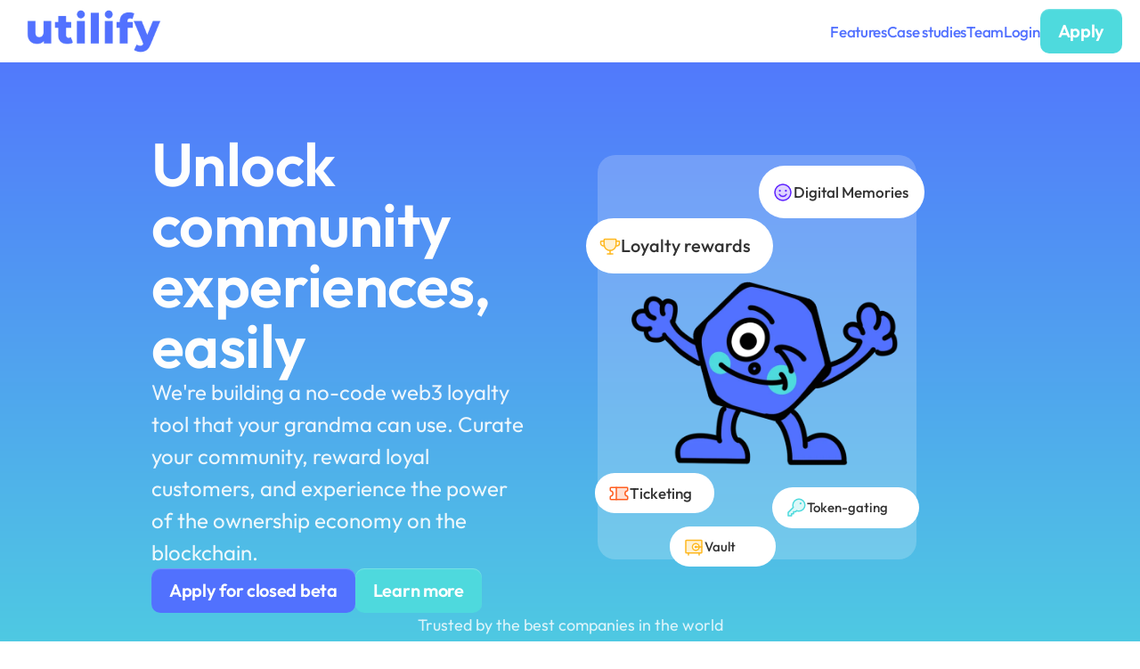

--- FILE ---
content_type: text/html
request_url: https://utilify.xyz/
body_size: 47776
content:
<!doctype html>
<!-- ✨ Built with Framer • https://www.framer.com/ -->
<html lang="en">
<head>
    <meta charset="utf-8">
    
    
    <!-- Start of headStart -->
    <meta name="p:domain_verify" content="158d0da385218d45982809cea2d6b8b1">
    <!-- End of headStart -->
    <meta name="viewport" content="width=device-width">
    <meta name="generator" content="Framer 99ae5b3">
    <title>Utilify - Unlock Community Experiences, Easily</title>
    <meta name="description" content="We're building a no-code web3 loyalty tool that your grandma can use. Curate your community, reward loyal customers, and experience the power of ownership on blockchain.">
    <meta name="framer-search-index" content="https://framerusercontent.com/sites/5Nph09eRGttmPWmduv5Pi4/searchIndex-E_jtDbbPsn4m.json">
    <link rel="icon" href="https://framerusercontent.com/images/8DPJbxeBWXxOpgcvTOvCiTG1Q.png">
    <!-- Open Graph / Facebook -->
    <meta property="og:type" content="website">
    <meta property="og:title" content="Utilify - Unlock Community Experiences, Easily">
    <meta property="og:description" content="We're building a no-code web3 loyalty tool that your grandma can use. Curate your community, reward loyal customers, and experience the power of ownership on blockchain.">
    <meta property="og:image" content="https://framerusercontent.com/assets/eT30qf2oeAn6USFB1n2UxyMxv4.png">
    <!-- Twitter -->
    <meta name="twitter:card" content="summary_large_image">
    <meta name="twitter:title" content="Utilify - Unlock Community Experiences, Easily">
    <meta name="twitter:description" content="We're building a no-code web3 loyalty tool that your grandma can use. Curate your community, reward loyal customers, and experience the power of ownership on blockchain.">
    <meta name="twitter:image" content="https://framerusercontent.com/assets/eT30qf2oeAn6USFB1n2UxyMxv4.png">
    
    <!-- Global site tag (gtag.js) - Google Analytics -->
    <script async src="https://www.googletagmanager.com/gtag/js?id=G-9D0V1V8H8G"></script>
    <script>
      window.dataLayer = window.dataLayer || [];
      function gtag(){window.dataLayer.push(arguments);}
      gtag('js', new Date());

      gtag('config', 'G-9D0V1V8H8G');
    </script>
    
    <link href="https://fonts.gstatic.com" rel="preconnect" crossorigin>
    
    <meta name="robots" content="max-image-preview:large"><link rel="canonical" href="https://utilify.xyz/"><meta property="og:url" content="https://utilify.xyz/"><link rel="modulepreload" fetchpriority="low" href="https://framerusercontent.com/sites/5Nph09eRGttmPWmduv5Pi4/chunk-7C7BPDH2.mjs"><link rel="modulepreload" fetchpriority="low" href="https://framerusercontent.com/sites/5Nph09eRGttmPWmduv5Pi4/chunk-ONCTX2H5.mjs"><link rel="modulepreload" fetchpriority="low" href="https://framerusercontent.com/sites/5Nph09eRGttmPWmduv5Pi4/chunk-OIST4OYN.mjs"><link rel="modulepreload" fetchpriority="low" href="https://framerusercontent.com/sites/5Nph09eRGttmPWmduv5Pi4/8FjevxmdJlm2A3GFIWY1cviDnv9ieLihE3WkExnerZI.WAMAKZCS.mjs"><link rel="modulepreload" fetchpriority="low" href="https://framerusercontent.com/sites/5Nph09eRGttmPWmduv5Pi4/chunk-IPGYLR5S.mjs"><link rel="modulepreload" fetchpriority="low" href="https://framerusercontent.com/sites/5Nph09eRGttmPWmduv5Pi4/chunk-47OPSPCX.mjs"><link rel="modulepreload" fetchpriority="low" href="https://framerusercontent.com/sites/5Nph09eRGttmPWmduv5Pi4/chunk-LNLBGVYF.mjs"><link rel="modulepreload" fetchpriority="low" href="https://framerusercontent.com/sites/5Nph09eRGttmPWmduv5Pi4/chunk-C7MSZKJX.mjs"><link rel="modulepreload" fetchpriority="low" href="https://framerusercontent.com/sites/5Nph09eRGttmPWmduv5Pi4/chunk-RRTP3OUS.mjs"><link rel="modulepreload" fetchpriority="low" href="https://framerusercontent.com/sites/5Nph09eRGttmPWmduv5Pi4/chunk-42U43NKG.mjs"><link rel="modulepreload" fetchpriority="low" href="https://framerusercontent.com/sites/5Nph09eRGttmPWmduv5Pi4/chunk-IKZ2U66Q.mjs"><link rel="modulepreload" fetchpriority="low" href="https://framerusercontent.com/sites/5Nph09eRGttmPWmduv5Pi4/chunk-UVZLXX5N.mjs"><link rel="modulepreload" fetchpriority="low" href="https://framerusercontent.com/sites/5Nph09eRGttmPWmduv5Pi4/chunk-UCSVSPLA.mjs"><link rel="modulepreload" fetchpriority="low" href="https://framerusercontent.com/sites/5Nph09eRGttmPWmduv5Pi4/chunk-FPXTP57O.mjs"><link rel="modulepreload" fetchpriority="low" href="https://framerusercontent.com/sites/5Nph09eRGttmPWmduv5Pi4/chunk-BAZIWU5Q.mjs"><style data-framer-css-ssr-minified data-framer-components="framer-OlfWR framer-zwnZd framer-x9qfo framer-JLpMO framer-uK9H7 framer-bCCKc framer-uhsM5">html,body,#main{margin:0;padding:0;box-sizing:border-box}:root{-webkit-font-smoothing:antialiased;-moz-osx-font-smoothing:grayscale}*{box-sizing:border-box;-webkit-font-smoothing:inherit}h1,h2,h3,h4,h5,h6,p,figure{margin:0}body,input,textarea,select,button{font-size:12px;font-family:sans-serif}body{--token-3621d307-55e4-470c-9fe1-be4f7ac7b0c3: rgb(93, 33, 255);--token-a3319007-080d-465f-9d26-f005f9c2cb83: rgb(255, 94, 32);--token-190937ef-7fe8-42f8-9150-860174fc5ee5: rgb(254, 184, 32);--token-df5dc2da-feb1-4720-acf7-4df2f92e8ea6: rgb(255, 244, 240);--token-78686bc6-cba5-42f3-9752-c7408b35bf1e: rgb(82, 113, 255);--token-c865ab52-2642-4976-91cd-0b44ab09b34b: rgb(78, 218, 221);--token-f000303d-1f93-4119-ac55-d54deb4939b4: rgb(79, 70, 229);--token-9e455fb1-3165-451b-8a98-a587072a1864: rgb(64, 226, 160);--token-b2847eba-bb9d-4b5d-972f-7df550f48913: rgb(255, 102, 102);--token-42509ac2-5a20-4372-93a2-4360e07a015e: rgb(124, 178, 232);--token-77fc5e00-1b24-47bd-8771-12875c8423ee: rgb(255, 105, 248);--token-4519b6db-231c-4880-97ed-e4d21090d2d8: rgb(229, 255, 255)}@font-face{font-family:Be Vietnam Pro;font-style:normal;font-weight:400;font-display:swap;src:url(https://fonts.gstatic.com/s/bevietnampro/v11/QdVPSTAyLFyeg_IDWvOJmVES_Hw4BXoKZA.woff2) format("woff2");unicode-range:U+0102-0103,U+0110-0111,U+0128-0129,U+0168-0169,U+01A0-01A1,U+01AF-01B0,U+0300-0301,U+0303-0304,U+0308-0309,U+0323,U+0329,U+1EA0-1EF9,U+20AB}@font-face{font-family:Be Vietnam Pro;font-style:normal;font-weight:400;font-display:swap;src:url(https://fonts.gstatic.com/s/bevietnampro/v11/QdVPSTAyLFyeg_IDWvOJmVES_Hw5BXoKZA.woff2) format("woff2");unicode-range:U+0100-02AF,U+0304,U+0308,U+0329,U+1E00-1E9F,U+1EF2-1EFF,U+2020,U+20A0-20AB,U+20AD-20C0,U+2113,U+2C60-2C7F,U+A720-A7FF}@font-face{font-family:Be Vietnam Pro;font-style:normal;font-weight:400;font-display:swap;src:url(https://fonts.gstatic.com/s/bevietnampro/v11/QdVPSTAyLFyeg_IDWvOJmVES_Hw3BXo.woff2) format("woff2");unicode-range:U+0000-00FF,U+0131,U+0152-0153,U+02BB-02BC,U+02C6,U+02DA,U+02DC,U+0304,U+0308,U+0329,U+2000-206F,U+2074,U+20AC,U+2122,U+2191,U+2193,U+2212,U+2215,U+FEFF,U+FFFD}@font-face{font-family:Be Vietnam Pro;font-style:normal;font-weight:700;font-display:swap;src:url(https://fonts.gstatic.com/s/bevietnampro/v11/QdVMSTAyLFyeg_IDWvOJmVES_HSMIG86Rb0bcw.woff2) format("woff2");unicode-range:U+0102-0103,U+0110-0111,U+0128-0129,U+0168-0169,U+01A0-01A1,U+01AF-01B0,U+0300-0301,U+0303-0304,U+0308-0309,U+0323,U+0329,U+1EA0-1EF9,U+20AB}@font-face{font-family:Be Vietnam Pro;font-style:normal;font-weight:700;font-display:swap;src:url(https://fonts.gstatic.com/s/bevietnampro/v11/QdVMSTAyLFyeg_IDWvOJmVES_HSMIG87Rb0bcw.woff2) format("woff2");unicode-range:U+0100-02AF,U+0304,U+0308,U+0329,U+1E00-1E9F,U+1EF2-1EFF,U+2020,U+20A0-20AB,U+20AD-20C0,U+2113,U+2C60-2C7F,U+A720-A7FF}@font-face{font-family:Be Vietnam Pro;font-style:normal;font-weight:700;font-display:swap;src:url(https://fonts.gstatic.com/s/bevietnampro/v11/QdVMSTAyLFyeg_IDWvOJmVES_HSMIG81Rb0.woff2) format("woff2");unicode-range:U+0000-00FF,U+0131,U+0152-0153,U+02BB-02BC,U+02C6,U+02DA,U+02DC,U+0304,U+0308,U+0329,U+2000-206F,U+2074,U+20AC,U+2122,U+2191,U+2193,U+2212,U+2215,U+FEFF,U+FFFD}@font-face{font-family:Be Vietnam Pro;font-style:normal;font-weight:800;font-display:swap;src:url(https://fonts.gstatic.com/s/bevietnampro/v11/QdVMSTAyLFyeg_IDWvOJmVES_HSQI286Rb0bcw.woff2) format("woff2");unicode-range:U+0102-0103,U+0110-0111,U+0128-0129,U+0168-0169,U+01A0-01A1,U+01AF-01B0,U+0300-0301,U+0303-0304,U+0308-0309,U+0323,U+0329,U+1EA0-1EF9,U+20AB}@font-face{font-family:Be Vietnam Pro;font-style:normal;font-weight:800;font-display:swap;src:url(https://fonts.gstatic.com/s/bevietnampro/v11/QdVMSTAyLFyeg_IDWvOJmVES_HSQI287Rb0bcw.woff2) format("woff2");unicode-range:U+0100-02AF,U+0304,U+0308,U+0329,U+1E00-1E9F,U+1EF2-1EFF,U+2020,U+20A0-20AB,U+20AD-20C0,U+2113,U+2C60-2C7F,U+A720-A7FF}@font-face{font-family:Be Vietnam Pro;font-style:normal;font-weight:800;font-display:swap;src:url(https://fonts.gstatic.com/s/bevietnampro/v11/QdVMSTAyLFyeg_IDWvOJmVES_HSQI281Rb0.woff2) format("woff2");unicode-range:U+0000-00FF,U+0131,U+0152-0153,U+02BB-02BC,U+02C6,U+02DA,U+02DC,U+0304,U+0308,U+0329,U+2000-206F,U+2074,U+20AC,U+2122,U+2191,U+2193,U+2212,U+2215,U+FEFF,U+FFFD}@font-face{font-family:DM Sans;font-style:normal;font-weight:400;font-display:swap;src:url(https://fonts.gstatic.com/s/dmsans/v15/rP2Yp2ywxg089UriI5-g4vlH9VoD8Cmcqbu6-K6h9Q.woff2) format("woff2");unicode-range:U+0100-02AF,U+0304,U+0308,U+0329,U+1E00-1E9F,U+1EF2-1EFF,U+2020,U+20A0-20AB,U+20AD-20C0,U+2113,U+2C60-2C7F,U+A720-A7FF}@font-face{font-family:DM Sans;font-style:normal;font-weight:400;font-display:swap;src:url(https://fonts.gstatic.com/s/dmsans/v15/rP2Yp2ywxg089UriI5-g4vlH9VoD8Cmcqbu0-K4.woff2) format("woff2");unicode-range:U+0000-00FF,U+0131,U+0152-0153,U+02BB-02BC,U+02C6,U+02DA,U+02DC,U+0304,U+0308,U+0329,U+2000-206F,U+2074,U+20AC,U+2122,U+2191,U+2193,U+2212,U+2215,U+FEFF,U+FFFD}@font-face{font-family:DM Sans;font-style:normal;font-weight:700;font-display:swap;src:url(https://fonts.gstatic.com/s/dmsans/v15/rP2Yp2ywxg089UriI5-g4vlH9VoD8Cmcqbu6-K6h9Q.woff2) format("woff2");unicode-range:U+0100-02AF,U+0304,U+0308,U+0329,U+1E00-1E9F,U+1EF2-1EFF,U+2020,U+20A0-20AB,U+20AD-20C0,U+2113,U+2C60-2C7F,U+A720-A7FF}@font-face{font-family:DM Sans;font-style:normal;font-weight:700;font-display:swap;src:url(https://fonts.gstatic.com/s/dmsans/v15/rP2Yp2ywxg089UriI5-g4vlH9VoD8Cmcqbu0-K4.woff2) format("woff2");unicode-range:U+0000-00FF,U+0131,U+0152-0153,U+02BB-02BC,U+02C6,U+02DA,U+02DC,U+0304,U+0308,U+0329,U+2000-206F,U+2074,U+20AC,U+2122,U+2191,U+2193,U+2212,U+2215,U+FEFF,U+FFFD}@font-face{font-family:Manrope;font-style:normal;font-weight:500;font-display:swap;src:url(https://fonts.gstatic.com/s/manrope/v15/xn7gYHE41ni1AdIRggqxSuXd.woff2) format("woff2");unicode-range:U+0460-052F,U+1C80-1C88,U+20B4,U+2DE0-2DFF,U+A640-A69F,U+FE2E-FE2F}@font-face{font-family:Manrope;font-style:normal;font-weight:500;font-display:swap;src:url(https://fonts.gstatic.com/s/manrope/v15/xn7gYHE41ni1AdIRggOxSuXd.woff2) format("woff2");unicode-range:U+0301,U+0400-045F,U+0490-0491,U+04B0-04B1,U+2116}@font-face{font-family:Manrope;font-style:normal;font-weight:500;font-display:swap;src:url(https://fonts.gstatic.com/s/manrope/v15/xn7gYHE41ni1AdIRggSxSuXd.woff2) format("woff2");unicode-range:U+0370-0377,U+037A-037F,U+0384-038A,U+038C,U+038E-03A1,U+03A3-03FF}@font-face{font-family:Manrope;font-style:normal;font-weight:500;font-display:swap;src:url(https://fonts.gstatic.com/s/manrope/v15/xn7gYHE41ni1AdIRggixSuXd.woff2) format("woff2");unicode-range:U+0102-0103,U+0110-0111,U+0128-0129,U+0168-0169,U+01A0-01A1,U+01AF-01B0,U+0300-0301,U+0303-0304,U+0308-0309,U+0323,U+0329,U+1EA0-1EF9,U+20AB}@font-face{font-family:Manrope;font-style:normal;font-weight:500;font-display:swap;src:url(https://fonts.gstatic.com/s/manrope/v15/xn7gYHE41ni1AdIRggmxSuXd.woff2) format("woff2");unicode-range:U+0100-02AF,U+0304,U+0308,U+0329,U+1E00-1E9F,U+1EF2-1EFF,U+2020,U+20A0-20AB,U+20AD-20C0,U+2113,U+2C60-2C7F,U+A720-A7FF}@font-face{font-family:Manrope;font-style:normal;font-weight:500;font-display:swap;src:url(https://fonts.gstatic.com/s/manrope/v15/xn7gYHE41ni1AdIRggexSg.woff2) format("woff2");unicode-range:U+0000-00FF,U+0131,U+0152-0153,U+02BB-02BC,U+02C6,U+02DA,U+02DC,U+0304,U+0308,U+0329,U+2000-206F,U+2074,U+20AC,U+2122,U+2191,U+2193,U+2212,U+2215,U+FEFF,U+FFFD}@font-face{font-family:Manrope;font-style:normal;font-weight:700;font-display:swap;src:url(https://fonts.gstatic.com/s/manrope/v15/xn7gYHE41ni1AdIRggqxSuXd.woff2) format("woff2");unicode-range:U+0460-052F,U+1C80-1C88,U+20B4,U+2DE0-2DFF,U+A640-A69F,U+FE2E-FE2F}@font-face{font-family:Manrope;font-style:normal;font-weight:700;font-display:swap;src:url(https://fonts.gstatic.com/s/manrope/v15/xn7gYHE41ni1AdIRggOxSuXd.woff2) format("woff2");unicode-range:U+0301,U+0400-045F,U+0490-0491,U+04B0-04B1,U+2116}@font-face{font-family:Manrope;font-style:normal;font-weight:700;font-display:swap;src:url(https://fonts.gstatic.com/s/manrope/v15/xn7gYHE41ni1AdIRggSxSuXd.woff2) format("woff2");unicode-range:U+0370-0377,U+037A-037F,U+0384-038A,U+038C,U+038E-03A1,U+03A3-03FF}@font-face{font-family:Manrope;font-style:normal;font-weight:700;font-display:swap;src:url(https://fonts.gstatic.com/s/manrope/v15/xn7gYHE41ni1AdIRggixSuXd.woff2) format("woff2");unicode-range:U+0102-0103,U+0110-0111,U+0128-0129,U+0168-0169,U+01A0-01A1,U+01AF-01B0,U+0300-0301,U+0303-0304,U+0308-0309,U+0323,U+0329,U+1EA0-1EF9,U+20AB}@font-face{font-family:Manrope;font-style:normal;font-weight:700;font-display:swap;src:url(https://fonts.gstatic.com/s/manrope/v15/xn7gYHE41ni1AdIRggmxSuXd.woff2) format("woff2");unicode-range:U+0100-02AF,U+0304,U+0308,U+0329,U+1E00-1E9F,U+1EF2-1EFF,U+2020,U+20A0-20AB,U+20AD-20C0,U+2113,U+2C60-2C7F,U+A720-A7FF}@font-face{font-family:Manrope;font-style:normal;font-weight:700;font-display:swap;src:url(https://fonts.gstatic.com/s/manrope/v15/xn7gYHE41ni1AdIRggexSg.woff2) format("woff2");unicode-range:U+0000-00FF,U+0131,U+0152-0153,U+02BB-02BC,U+02C6,U+02DA,U+02DC,U+0304,U+0308,U+0329,U+2000-206F,U+2074,U+20AC,U+2122,U+2191,U+2193,U+2212,U+2215,U+FEFF,U+FFFD}@font-face{font-family:Manrope;font-style:normal;font-weight:800;font-display:swap;src:url(https://fonts.gstatic.com/s/manrope/v15/xn7gYHE41ni1AdIRggqxSuXd.woff2) format("woff2");unicode-range:U+0460-052F,U+1C80-1C88,U+20B4,U+2DE0-2DFF,U+A640-A69F,U+FE2E-FE2F}@font-face{font-family:Manrope;font-style:normal;font-weight:800;font-display:swap;src:url(https://fonts.gstatic.com/s/manrope/v15/xn7gYHE41ni1AdIRggOxSuXd.woff2) format("woff2");unicode-range:U+0301,U+0400-045F,U+0490-0491,U+04B0-04B1,U+2116}@font-face{font-family:Manrope;font-style:normal;font-weight:800;font-display:swap;src:url(https://fonts.gstatic.com/s/manrope/v15/xn7gYHE41ni1AdIRggSxSuXd.woff2) format("woff2");unicode-range:U+0370-0377,U+037A-037F,U+0384-038A,U+038C,U+038E-03A1,U+03A3-03FF}@font-face{font-family:Manrope;font-style:normal;font-weight:800;font-display:swap;src:url(https://fonts.gstatic.com/s/manrope/v15/xn7gYHE41ni1AdIRggixSuXd.woff2) format("woff2");unicode-range:U+0102-0103,U+0110-0111,U+0128-0129,U+0168-0169,U+01A0-01A1,U+01AF-01B0,U+0300-0301,U+0303-0304,U+0308-0309,U+0323,U+0329,U+1EA0-1EF9,U+20AB}@font-face{font-family:Manrope;font-style:normal;font-weight:800;font-display:swap;src:url(https://fonts.gstatic.com/s/manrope/v15/xn7gYHE41ni1AdIRggmxSuXd.woff2) format("woff2");unicode-range:U+0100-02AF,U+0304,U+0308,U+0329,U+1E00-1E9F,U+1EF2-1EFF,U+2020,U+20A0-20AB,U+20AD-20C0,U+2113,U+2C60-2C7F,U+A720-A7FF}@font-face{font-family:Manrope;font-style:normal;font-weight:800;font-display:swap;src:url(https://fonts.gstatic.com/s/manrope/v15/xn7gYHE41ni1AdIRggexSg.woff2) format("woff2");unicode-range:U+0000-00FF,U+0131,U+0152-0153,U+02BB-02BC,U+02C6,U+02DA,U+02DC,U+0304,U+0308,U+0329,U+2000-206F,U+2074,U+20AC,U+2122,U+2191,U+2193,U+2212,U+2215,U+FEFF,U+FFFD}@font-face{font-family:Outfit;font-style:normal;font-weight:400;font-display:swap;src:url(https://fonts.gstatic.com/s/outfit/v11/QGYvz_MVcBeNP4NJuktqQ4E.woff2) format("woff2");unicode-range:U+0100-02AF,U+0304,U+0308,U+0329,U+1E00-1E9F,U+1EF2-1EFF,U+2020,U+20A0-20AB,U+20AD-20C0,U+2113,U+2C60-2C7F,U+A720-A7FF}@font-face{font-family:Outfit;font-style:normal;font-weight:400;font-display:swap;src:url(https://fonts.gstatic.com/s/outfit/v11/QGYvz_MVcBeNP4NJtEtq.woff2) format("woff2");unicode-range:U+0000-00FF,U+0131,U+0152-0153,U+02BB-02BC,U+02C6,U+02DA,U+02DC,U+0304,U+0308,U+0329,U+2000-206F,U+2074,U+20AC,U+2122,U+2191,U+2193,U+2212,U+2215,U+FEFF,U+FFFD}@font-face{font-family:Outfit;font-style:normal;font-weight:500;font-display:swap;src:url(https://fonts.gstatic.com/s/outfit/v11/QGYvz_MVcBeNP4NJuktqQ4E.woff2) format("woff2");unicode-range:U+0100-02AF,U+0304,U+0308,U+0329,U+1E00-1E9F,U+1EF2-1EFF,U+2020,U+20A0-20AB,U+20AD-20C0,U+2113,U+2C60-2C7F,U+A720-A7FF}@font-face{font-family:Outfit;font-style:normal;font-weight:500;font-display:swap;src:url(https://fonts.gstatic.com/s/outfit/v11/QGYvz_MVcBeNP4NJtEtq.woff2) format("woff2");unicode-range:U+0000-00FF,U+0131,U+0152-0153,U+02BB-02BC,U+02C6,U+02DA,U+02DC,U+0304,U+0308,U+0329,U+2000-206F,U+2074,U+20AC,U+2122,U+2191,U+2193,U+2212,U+2215,U+FEFF,U+FFFD}@font-face{font-family:Outfit;font-style:normal;font-weight:600;font-display:swap;src:url(https://fonts.gstatic.com/s/outfit/v11/QGYvz_MVcBeNP4NJuktqQ4E.woff2) format("woff2");unicode-range:U+0100-02AF,U+0304,U+0308,U+0329,U+1E00-1E9F,U+1EF2-1EFF,U+2020,U+20A0-20AB,U+20AD-20C0,U+2113,U+2C60-2C7F,U+A720-A7FF}@font-face{font-family:Outfit;font-style:normal;font-weight:600;font-display:swap;src:url(https://fonts.gstatic.com/s/outfit/v11/QGYvz_MVcBeNP4NJtEtq.woff2) format("woff2");unicode-range:U+0000-00FF,U+0131,U+0152-0153,U+02BB-02BC,U+02C6,U+02DA,U+02DC,U+0304,U+0308,U+0329,U+2000-206F,U+2074,U+20AC,U+2122,U+2191,U+2193,U+2212,U+2215,U+FEFF,U+FFFD}@font-face{font-family:Outfit;font-style:normal;font-weight:700;font-display:swap;src:url(https://fonts.gstatic.com/s/outfit/v11/QGYvz_MVcBeNP4NJuktqQ4E.woff2) format("woff2");unicode-range:U+0100-02AF,U+0304,U+0308,U+0329,U+1E00-1E9F,U+1EF2-1EFF,U+2020,U+20A0-20AB,U+20AD-20C0,U+2113,U+2C60-2C7F,U+A720-A7FF}@font-face{font-family:Outfit;font-style:normal;font-weight:700;font-display:swap;src:url(https://fonts.gstatic.com/s/outfit/v11/QGYvz_MVcBeNP4NJtEtq.woff2) format("woff2");unicode-range:U+0000-00FF,U+0131,U+0152-0153,U+02BB-02BC,U+02C6,U+02DA,U+02DC,U+0304,U+0308,U+0329,U+2000-206F,U+2074,U+20AC,U+2122,U+2191,U+2193,U+2212,U+2215,U+FEFF,U+FFFD}@font-face{font-family:Poppins;font-style:normal;font-weight:400;font-display:swap;src:url(https://fonts.gstatic.com/s/poppins/v21/pxiEyp8kv8JHgFVrJJnecmNE.woff2) format("woff2");unicode-range:U+0100-02AF,U+0304,U+0308,U+0329,U+1E00-1E9F,U+1EF2-1EFF,U+2020,U+20A0-20AB,U+20AD-20C0,U+2113,U+2C60-2C7F,U+A720-A7FF}@font-face{font-family:Poppins;font-style:normal;font-weight:400;font-display:swap;src:url(https://fonts.gstatic.com/s/poppins/v21/pxiEyp8kv8JHgFVrJJfecg.woff2) format("woff2");unicode-range:U+0000-00FF,U+0131,U+0152-0153,U+02BB-02BC,U+02C6,U+02DA,U+02DC,U+0304,U+0308,U+0329,U+2000-206F,U+2074,U+20AC,U+2122,U+2191,U+2193,U+2212,U+2215,U+FEFF,U+FFFD}@font-face{font-family:DM Mono;font-style:normal;font-weight:400;font-display:block;src:url(https://fonts.gstatic.com/s/dmmono/v14/aFTU7PB1QTsUX8KYthSQBLyM.woff2) format("woff2");unicode-range:U+0100-02AF,U+0304,U+0308,U+0329,U+1E00-1E9F,U+1EF2-1EFF,U+2020,U+20A0-20AB,U+20AD-20C0,U+2113,U+2C60-2C7F,U+A720-A7FF}@font-face{font-family:DM Mono;font-style:normal;font-weight:400;font-display:block;src:url(https://fonts.gstatic.com/s/dmmono/v14/aFTU7PB1QTsUX8KYthqQBA.woff2) format("woff2");unicode-range:U+0000-00FF,U+0131,U+0152-0153,U+02BB-02BC,U+02C6,U+02DA,U+02DC,U+0304,U+0308,U+0329,U+2000-206F,U+2074,U+20AC,U+2122,U+2191,U+2193,U+2212,U+2215,U+FEFF,U+FFFD}@font-face{font-family:Fragment Mono;font-style:normal;font-weight:400;font-display:block;src:url(https://fonts.gstatic.com/s/fragmentmono/v4/4iCr6K5wfMRRjxp0DA6-2CLnB45HhrUI.woff2) format("woff2");unicode-range:U+0460-052F,U+1C80-1C88,U+20B4,U+2DE0-2DFF,U+A640-A69F,U+FE2E-FE2F}@font-face{font-family:Fragment Mono;font-style:normal;font-weight:400;font-display:block;src:url(https://fonts.gstatic.com/s/fragmentmono/v4/4iCr6K5wfMRRjxp0DA6-2CLnB41HhrUI.woff2) format("woff2");unicode-range:U+0100-02AF,U+0304,U+0308,U+0329,U+1E00-1E9F,U+1EF2-1EFF,U+2020,U+20A0-20AB,U+20AD-20C0,U+2113,U+2C60-2C7F,U+A720-A7FF}@font-face{font-family:Fragment Mono;font-style:normal;font-weight:400;font-display:block;src:url(https://fonts.gstatic.com/s/fragmentmono/v4/4iCr6K5wfMRRjxp0DA6-2CLnB4NHhg.woff2) format("woff2");unicode-range:U+0000-00FF,U+0131,U+0152-0153,U+02BB-02BC,U+02C6,U+02DA,U+02DC,U+0304,U+0308,U+0329,U+2000-206F,U+2074,U+20AC,U+2122,U+2191,U+2193,U+2212,U+2215,U+FEFF,U+FFFD}@font-face{font-family:Mona-Sans Medium;src:url(https://framerusercontent.com/modules/assets/VHRbsYRamHXkimxMqvP6Ju7ofw~ijVf8no4X_Oetpjy33VSFWe5Jwd3tz69pPsU5ZYrPRI.woff2);font-display:block}@font-face{font-family:Mona-Sans Regular;src:url(https://framerusercontent.com/modules/assets/eTV1TIK1tbVI9tQPE5TpxxykyU~LXg1Q4nzxQfBMYuaG8jqGeYmd76wMLt-1Uo94TIXQak.woff2);font-display:block}@font-face{font-family:"Avenir LT Std 55 Roman";src:url(https://framerusercontent.com/assets/phR3bY7mvp7QHMwTasXa7Ra6YEs.otf);font-display:swap}@font-face{font-family:Satoshi Black;src:url(https://framerusercontent.com/modules/assets/2Suq1Nq5ylW8cvGooKbecoKecJ8~kHXmwAAXhp8w269nj358Qq6Rda-TMjngCWG-W66eceI.otf);font-display:block}@font-face{font-family:Satoshi Medium;src:url(https://framerusercontent.com/modules/assets/cEsy1GfJcC5FNQtE1q3V5SiQ~wNfmndLRJxUcW8y_H2Gn2x_VjeXK_DDuSsMg0zv05Tc.otf);font-display:block}@font-face{font-family:Inter;src:url(https://app.framerstatic.com/Inter-Regular.cyrillic-ext-CFTLRB35.woff2);font-display:swap;font-style:normal;font-weight:400;unicode-range:U+0460-052F,U+1C80-1C88,U+20B4,U+2DE0-2DFF,U+A640-A69F,U+FE2E-FE2F}@font-face{font-family:Inter;src:url(https://app.framerstatic.com/Inter-Regular.cyrillic-KKLZBALH.woff2);font-display:swap;font-style:normal;font-weight:400;unicode-range:U+0301,U+0400-045F,U+0490-0491,U+04B0-04B1,U+2116}@font-face{font-family:Inter;src:url(https://app.framerstatic.com/Inter-Regular.greek-ext-ULEBLIFV.woff2);font-display:swap;font-style:normal;font-weight:400;unicode-range:U+1F00-1FFF}@font-face{font-family:Inter;src:url(https://app.framerstatic.com/Inter-Regular.greek-IRHSNFQB.woff2);font-display:swap;font-style:normal;font-weight:400;unicode-range:U+0370-03FF}@font-face{font-family:Inter;src:url(https://app.framerstatic.com/Inter-Regular.latin-ext-VZDUGU3Q.woff2);font-display:swap;font-style:normal;font-weight:400;unicode-range:U+0100-024F,U+0259,U+1E00-1EFF,U+2020,U+20A0-20AB,U+20AD-20CF,U+2113,U+2C60-2C7F,U+A720-A7FF}@font-face{font-family:Inter;src:url(https://app.framerstatic.com/Inter-Regular.latin-JLQMKCHE.woff2);font-display:swap;font-style:normal;font-weight:400;unicode-range:U+0000-00FF,U+0131,U+0152-0153,U+02BB-02BC,U+02C6,U+02DA,U+02DC,U+2000-206F,U+2074,U+20AC,U+2122,U+2191,U+2193,U+2212,U+2215,U+FEFF,U+FFFD}@font-face{font-family:Inter;src:url(https://app.framerstatic.com/Inter-Regular.vietnamese-QK7VSWXK.woff2);font-display:swap;font-style:normal;font-weight:400;unicode-range:U+0102-0103,U+0110-0111,U+0128-0129,U+0168-0169,U+01A0-01A1,U+01AF-01B0,U+1EA0-1EF9,U+20AB}@font-face{font-family:Inter;src:url(https://framerusercontent.com/assets/NXxvFRoY5LDh3yCm7MEP2jqYk.woff2);font-display:block;font-style:normal;font-weight:100;unicode-range:U+0460-052F,U+1C80-1C88,U+20B4,U+2DE0-2DFF,U+A640-A69F,U+FE2E-FE2F}@font-face{font-family:Inter;src:url(https://framerusercontent.com/assets/5CcgcVyoWSqO1THBiISd6oCog.woff2);font-display:block;font-style:normal;font-weight:100;unicode-range:U+0301,U+0400-045F,U+0490-0491,U+04B0-04B1,U+2116}@font-face{font-family:Inter;src:url(https://framerusercontent.com/assets/MF544SVCvk3yNpLIz3pwDXFZPKM.woff2);font-display:block;font-style:normal;font-weight:100;unicode-range:U+1F00-1FFF}@font-face{font-family:Inter;src:url(https://framerusercontent.com/assets/TNtxudDBkAm2RXdtU3rvTBwoM.woff2);font-display:block;font-style:normal;font-weight:100;unicode-range:U+0370-03FF}@font-face{font-family:Inter;src:url(https://framerusercontent.com/assets/fIabp4VN5z7iJ3lNOz9qfNeQHc.woff2);font-display:block;font-style:normal;font-weight:100;unicode-range:U+0100-024F,U+0259,U+1E00-1EFF,U+2020,U+20A0-20AB,U+20AD-20CF,U+2113,U+2C60-2C7F,U+A720-A7FF}@font-face{font-family:Inter;src:url(https://framerusercontent.com/assets/YSOgKh50dqzzsXffetgcarlLHcI.woff2);font-display:block;font-style:normal;font-weight:100;unicode-range:U+0000-00FF,U+0131,U+0152-0153,U+02BB-02BC,U+02C6,U+02DA,U+02DC,U+2000-206F,U+2074,U+20AC,U+2122,U+2191,U+2193,U+2212,U+2215,U+FEFF,U+FFFD}@font-face{font-family:Inter;src:url(https://framerusercontent.com/assets/9iRSYClnXA0RMygyIn6yjjWXJw.woff2);font-display:block;font-style:normal;font-weight:100;unicode-range:U+0102-0103,U+0110-0111,U+0128-0129,U+0168-0169,U+01A0-01A1,U+01AF-01B0,U+1EA0-1EF9,U+20AB}@font-face{font-family:Inter;src:url(https://framerusercontent.com/assets/MVhJhYeDWxeyqT939zMNyw9p8.woff2);font-display:block;font-style:normal;font-weight:200;unicode-range:U+0460-052F,U+1C80-1C88,U+20B4,U+2DE0-2DFF,U+A640-A69F,U+FE2E-FE2F}@font-face{font-family:Inter;src:url(https://framerusercontent.com/assets/WXQXYfAQJIi2pCJACAfWWXfIDqI.woff2);font-display:block;font-style:normal;font-weight:200;unicode-range:U+0301,U+0400-045F,U+0490-0491,U+04B0-04B1,U+2116}@font-face{font-family:Inter;src:url(https://framerusercontent.com/assets/RJeJJARdrtNUtic58kOz7hIgBuE.woff2);font-display:block;font-style:normal;font-weight:200;unicode-range:U+1F00-1FFF}@font-face{font-family:Inter;src:url(https://framerusercontent.com/assets/4hBRAuM02i3fsxYDzyNvt5Az2so.woff2);font-display:block;font-style:normal;font-weight:200;unicode-range:U+0370-03FF}@font-face{font-family:Inter;src:url(https://framerusercontent.com/assets/fz1JbBffNGgK7BNUI1mmbFBlgA8.woff2);font-display:block;font-style:normal;font-weight:200;unicode-range:U+0100-024F,U+0259,U+1E00-1EFF,U+2020,U+20A0-20AB,U+20AD-20CF,U+2113,U+2C60-2C7F,U+A720-A7FF}@font-face{font-family:Inter;src:url(https://framerusercontent.com/assets/hgmI3sEShaw5UU738TAjDBQPH0.woff2);font-display:block;font-style:normal;font-weight:200;unicode-range:U+0000-00FF,U+0131,U+0152-0153,U+02BB-02BC,U+02C6,U+02DA,U+02DC,U+2000-206F,U+2074,U+20AC,U+2122,U+2191,U+2193,U+2212,U+2215,U+FEFF,U+FFFD}@font-face{font-family:Inter;src:url(https://framerusercontent.com/assets/eIZyQwIlHYR0mnMSneEDMtqBPgw.woff2);font-display:block;font-style:normal;font-weight:200;unicode-range:U+0102-0103,U+0110-0111,U+0128-0129,U+0168-0169,U+01A0-01A1,U+01AF-01B0,U+1EA0-1EF9,U+20AB}@font-face{font-family:Inter;src:url(https://framerusercontent.com/assets/BkDpl4ghaqvMi1btKFyG2tdbec.woff2);font-display:swap;font-style:normal;font-weight:300;unicode-range:U+0460-052F,U+1C80-1C88,U+20B4,U+2DE0-2DFF,U+A640-A69F,U+FE2E-FE2F}@font-face{font-family:Inter;src:url(https://framerusercontent.com/assets/zAMK70AQRFSShJgUiaR5IiIhgzk.woff2);font-display:swap;font-style:normal;font-weight:300;unicode-range:U+0301,U+0400-045F,U+0490-0491,U+04B0-04B1,U+2116}@font-face{font-family:Inter;src:url(https://framerusercontent.com/assets/IETjvc5qzUaRoaruDpPSwCUM8.woff2);font-display:swap;font-style:normal;font-weight:300;unicode-range:U+1F00-1FFF}@font-face{font-family:Inter;src:url(https://framerusercontent.com/assets/oLCoaT3ioA0fHdJnWR9W6k7NY.woff2);font-display:swap;font-style:normal;font-weight:300;unicode-range:U+0370-03FF}@font-face{font-family:Inter;src:url(https://framerusercontent.com/assets/Sj0PCHQSBjFmEp6NBWg6FNaKc.woff2);font-display:swap;font-style:normal;font-weight:300;unicode-range:U+0100-024F,U+0259,U+1E00-1EFF,U+2020,U+20A0-20AB,U+20AD-20CF,U+2113,U+2C60-2C7F,U+A720-A7FF}@font-face{font-family:Inter;src:url(https://framerusercontent.com/assets/v2q8JTTTs7McDMSEhnxAIBqd0.woff2);font-display:swap;font-style:normal;font-weight:300;unicode-range:U+0000-00FF,U+0131,U+0152-0153,U+02BB-02BC,U+02C6,U+02DA,U+02DC,U+2000-206F,U+2074,U+20AC,U+2122,U+2191,U+2193,U+2212,U+2215,U+FEFF,U+FFFD}@font-face{font-family:Inter;src:url(https://framerusercontent.com/assets/H4TfENUY1rh8R9UaSD6vngjJP3M.woff2);font-display:swap;font-style:normal;font-weight:300;unicode-range:U+0102-0103,U+0110-0111,U+0128-0129,U+0168-0169,U+01A0-01A1,U+01AF-01B0,U+1EA0-1EF9,U+20AB}@font-face{font-family:Inter;src:url(https://framerusercontent.com/assets/5A3Ce6C9YYmCjpQx9M4inSaKU.woff2);font-display:swap;font-style:normal;font-weight:500;unicode-range:U+0460-052F,U+1C80-1C88,U+20B4,U+2DE0-2DFF,U+A640-A69F,U+FE2E-FE2F}@font-face{font-family:Inter;src:url(https://framerusercontent.com/assets/Qx95Xyt0Ka3SGhinnbXIGpEIyP4.woff2);font-display:swap;font-style:normal;font-weight:500;unicode-range:U+0301,U+0400-045F,U+0490-0491,U+04B0-04B1,U+2116}@font-face{font-family:Inter;src:url(https://framerusercontent.com/assets/6mJuEAguuIuMog10gGvH5d3cl8.woff2);font-display:swap;font-style:normal;font-weight:500;unicode-range:U+1F00-1FFF}@font-face{font-family:Inter;src:url(https://framerusercontent.com/assets/xYYWaj7wCU5zSQH0eXvSaS19wo.woff2);font-display:swap;font-style:normal;font-weight:500;unicode-range:U+0370-03FF}@font-face{font-family:Inter;src:url(https://framerusercontent.com/assets/otTaNuNpVK4RbdlT7zDDdKvQBA.woff2);font-display:swap;font-style:normal;font-weight:500;unicode-range:U+0100-024F,U+0259,U+1E00-1EFF,U+2020,U+20A0-20AB,U+20AD-20CF,U+2113,U+2C60-2C7F,U+A720-A7FF}@font-face{font-family:Inter;src:url(https://framerusercontent.com/assets/d3tHnaQIAeqiE5hGcRw4mmgWYU.woff2);font-display:swap;font-style:normal;font-weight:500;unicode-range:U+0000-00FF,U+0131,U+0152-0153,U+02BB-02BC,U+02C6,U+02DA,U+02DC,U+2000-206F,U+2074,U+20AC,U+2122,U+2191,U+2193,U+2212,U+2215,U+FEFF,U+FFFD}@font-face{font-family:Inter;src:url(https://framerusercontent.com/assets/DolVirEGb34pEXEp8t8FQBSK4.woff2);font-display:swap;font-style:normal;font-weight:500;unicode-range:U+0102-0103,U+0110-0111,U+0128-0129,U+0168-0169,U+01A0-01A1,U+01AF-01B0,U+1EA0-1EF9,U+20AB}@font-face{font-family:Inter;src:url(https://framerusercontent.com/assets/hyOgCu0Xnghbimh0pE8QTvtt2AU.woff2);font-display:swap;font-style:normal;font-weight:600;unicode-range:U+0460-052F,U+1C80-1C88,U+20B4,U+2DE0-2DFF,U+A640-A69F,U+FE2E-FE2F}@font-face{font-family:Inter;src:url(https://framerusercontent.com/assets/NeGmSOXrPBfEFIy5YZeHq17LEDA.woff2);font-display:swap;font-style:normal;font-weight:600;unicode-range:U+0301,U+0400-045F,U+0490-0491,U+04B0-04B1,U+2116}@font-face{font-family:Inter;src:url(https://framerusercontent.com/assets/oYaAX5himiTPYuN8vLWnqBbfD2s.woff2);font-display:swap;font-style:normal;font-weight:600;unicode-range:U+1F00-1FFF}@font-face{font-family:Inter;src:url(https://framerusercontent.com/assets/lEJLP4R0yuCaMCjSXYHtJw72M.woff2);font-display:swap;font-style:normal;font-weight:600;unicode-range:U+0370-03FF}@font-face{font-family:Inter;src:url(https://framerusercontent.com/assets/cRJyLNuTJR5jbyKzGi33wU9cqIQ.woff2);font-display:swap;font-style:normal;font-weight:600;unicode-range:U+0100-024F,U+0259,U+1E00-1EFF,U+2020,U+20A0-20AB,U+20AD-20CF,U+2113,U+2C60-2C7F,U+A720-A7FF}@font-face{font-family:Inter;src:url(https://framerusercontent.com/assets/1ZFS7N918ojhhd0nQWdj3jz4w.woff2);font-display:swap;font-style:normal;font-weight:600;unicode-range:U+0000-00FF,U+0131,U+0152-0153,U+02BB-02BC,U+02C6,U+02DA,U+02DC,U+2000-206F,U+2074,U+20AC,U+2122,U+2191,U+2193,U+2212,U+2215,U+FEFF,U+FFFD}@font-face{font-family:Inter;src:url(https://framerusercontent.com/assets/A0Wcc7NgXMjUuFdquHDrIZpzZw0.woff2);font-display:swap;font-style:normal;font-weight:600;unicode-range:U+0102-0103,U+0110-0111,U+0128-0129,U+0168-0169,U+01A0-01A1,U+01AF-01B0,U+1EA0-1EF9,U+20AB}@font-face{font-family:Inter;src:url(https://framerusercontent.com/assets/DpPBYI0sL4fYLgAkX8KXOPVt7c.woff2);font-display:swap;font-style:normal;font-weight:700;unicode-range:U+0460-052F,U+1C80-1C88,U+20B4,U+2DE0-2DFF,U+A640-A69F,U+FE2E-FE2F}@font-face{font-family:Inter;src:url(https://framerusercontent.com/assets/4RAEQdEOrcnDkhHiiCbJOw92Lk.woff2);font-display:swap;font-style:normal;font-weight:700;unicode-range:U+0301,U+0400-045F,U+0490-0491,U+04B0-04B1,U+2116}@font-face{font-family:Inter;src:url(https://framerusercontent.com/assets/1K3W8DizY3v4emK8Mb08YHxTbs.woff2);font-display:swap;font-style:normal;font-weight:700;unicode-range:U+1F00-1FFF}@font-face{font-family:Inter;src:url(https://framerusercontent.com/assets/tUSCtfYVM1I1IchuyCwz9gDdQ.woff2);font-display:swap;font-style:normal;font-weight:700;unicode-range:U+0370-03FF}@font-face{font-family:Inter;src:url(https://framerusercontent.com/assets/VgYFWiwsAC5OYxAycRXXvhze58.woff2);font-display:swap;font-style:normal;font-weight:700;unicode-range:U+0100-024F,U+0259,U+1E00-1EFF,U+2020,U+20A0-20AB,U+20AD-20CF,U+2113,U+2C60-2C7F,U+A720-A7FF}@font-face{font-family:Inter;src:url(https://framerusercontent.com/assets/DXD0Q7LSl7HEvDzucnyLnGBHM.woff2);font-display:swap;font-style:normal;font-weight:700;unicode-range:U+0000-00FF,U+0131,U+0152-0153,U+02BB-02BC,U+02C6,U+02DA,U+02DC,U+2000-206F,U+2074,U+20AC,U+2122,U+2191,U+2193,U+2212,U+2215,U+FEFF,U+FFFD}@font-face{font-family:Inter;src:url(https://framerusercontent.com/assets/GIryZETIX4IFypco5pYZONKhJIo.woff2);font-display:swap;font-style:normal;font-weight:700;unicode-range:U+0102-0103,U+0110-0111,U+0128-0129,U+0168-0169,U+01A0-01A1,U+01AF-01B0,U+1EA0-1EF9,U+20AB}@font-face{font-family:Inter;src:url(https://framerusercontent.com/assets/PONfPc6h4EPYwJliXQBmjVx7QxI.woff2);font-display:swap;font-style:normal;font-weight:800;unicode-range:U+0460-052F,U+1C80-1C88,U+20B4,U+2DE0-2DFF,U+A640-A69F,U+FE2E-FE2F}@font-face{font-family:Inter;src:url(https://framerusercontent.com/assets/zsnJN7Z1wdzUvepJniD3rbvJIyU.woff2);font-display:swap;font-style:normal;font-weight:800;unicode-range:U+0301,U+0400-045F,U+0490-0491,U+04B0-04B1,U+2116}@font-face{font-family:Inter;src:url(https://framerusercontent.com/assets/UrzZBOy7RyJEWAZGduzOeHiHuY.woff2);font-display:swap;font-style:normal;font-weight:800;unicode-range:U+1F00-1FFF}@font-face{font-family:Inter;src:url(https://framerusercontent.com/assets/996sR9SfSDuYELz8oHhDOcErkY.woff2);font-display:swap;font-style:normal;font-weight:800;unicode-range:U+0370-03FF}@font-face{font-family:Inter;src:url(https://framerusercontent.com/assets/ftN1HpyPVJEoEb4q36SOrNdLXU.woff2);font-display:swap;font-style:normal;font-weight:800;unicode-range:U+0100-024F,U+0259,U+1E00-1EFF,U+2020,U+20A0-20AB,U+20AD-20CF,U+2113,U+2C60-2C7F,U+A720-A7FF}@font-face{font-family:Inter;src:url(https://framerusercontent.com/assets/jN39PDxZWEwjG7Csryx3JN2r2Y.woff2);font-display:swap;font-style:normal;font-weight:800;unicode-range:U+0000-00FF,U+0131,U+0152-0153,U+02BB-02BC,U+02C6,U+02DA,U+02DC,U+2000-206F,U+2074,U+20AC,U+2122,U+2191,U+2193,U+2212,U+2215,U+FEFF,U+FFFD}@font-face{font-family:Inter;src:url(https://framerusercontent.com/assets/JAur4lGGSGRGyrFi59JSIKqVgU.woff2);font-display:swap;font-style:normal;font-weight:800;unicode-range:U+0102-0103,U+0110-0111,U+0128-0129,U+0168-0169,U+01A0-01A1,U+01AF-01B0,U+1EA0-1EF9,U+20AB}@font-face{font-family:Inter;src:url(https://framerusercontent.com/assets/mkY5Sgyq51ik0AMrSBwhm9DJg.woff2);font-display:block;font-style:normal;font-weight:900;unicode-range:U+0460-052F,U+1C80-1C88,U+20B4,U+2DE0-2DFF,U+A640-A69F,U+FE2E-FE2F}@font-face{font-family:Inter;src:url(https://framerusercontent.com/assets/X5hj6qzcHUYv7h1390c8Rhm6550.woff2);font-display:block;font-style:normal;font-weight:900;unicode-range:U+0301,U+0400-045F,U+0490-0491,U+04B0-04B1,U+2116}@font-face{font-family:Inter;src:url(https://framerusercontent.com/assets/gQhNpS3tN86g8RcVKYUUaKt2oMQ.woff2);font-display:block;font-style:normal;font-weight:900;unicode-range:U+1F00-1FFF}@font-face{font-family:Inter;src:url(https://framerusercontent.com/assets/cugnVhSraaRyANCaUtI5FV17wk.woff2);font-display:block;font-style:normal;font-weight:900;unicode-range:U+0370-03FF}@font-face{font-family:Inter;src:url(https://framerusercontent.com/assets/5HcVoGak8k5agFJSaKa4floXVu0.woff2);font-display:block;font-style:normal;font-weight:900;unicode-range:U+0100-024F,U+0259,U+1E00-1EFF,U+2020,U+20A0-20AB,U+20AD-20CF,U+2113,U+2C60-2C7F,U+A720-A7FF}@font-face{font-family:Inter;src:url(https://framerusercontent.com/assets/jn4BtSPLlS0NDp1KiFAtFKiiY0o.woff2);font-display:block;font-style:normal;font-weight:900;unicode-range:U+0000-00FF,U+0131,U+0152-0153,U+02BB-02BC,U+02C6,U+02DA,U+02DC,U+2000-206F,U+2074,U+20AC,U+2122,U+2191,U+2193,U+2212,U+2215,U+FEFF,U+FFFD}@font-face{font-family:Inter;src:url(https://framerusercontent.com/assets/P2Bw01CtL0b9wqygO0sSVogWbo.woff2);font-display:block;font-style:normal;font-weight:900;unicode-range:U+0102-0103,U+0110-0111,U+0128-0129,U+0168-0169,U+01A0-01A1,U+01AF-01B0,U+1EA0-1EF9,U+20AB}@font-face{font-family:Inter;src:url(https://framerusercontent.com/assets/YJsHMqeEm0oDHuxRTVCwg5eZuo.woff2);font-display:block;font-style:italic;font-weight:100;unicode-range:U+0460-052F,U+1C80-1C88,U+20B4,U+2DE0-2DFF,U+A640-A69F,U+FE2E-FE2F}@font-face{font-family:Inter;src:url(https://framerusercontent.com/assets/oJJMyJlDykMObEyb5VexHSxd24.woff2);font-display:block;font-style:italic;font-weight:100;unicode-range:U+0301,U+0400-045F,U+0490-0491,U+04B0-04B1,U+2116}@font-face{font-family:Inter;src:url(https://framerusercontent.com/assets/IpeaX0WzLaonj68howNZg4SJJaY.woff2);font-display:block;font-style:italic;font-weight:100;unicode-range:U+1F00-1FFF}@font-face{font-family:Inter;src:url(https://framerusercontent.com/assets/KCj1bV3vDXY5OLHttTeRYcu9J8.woff2);font-display:block;font-style:italic;font-weight:100;unicode-range:U+0370-03FF}@font-face{font-family:Inter;src:url(https://framerusercontent.com/assets/biaVHhOprxbHaR3dIP7Z8cYurHg.woff2);font-display:block;font-style:italic;font-weight:100;unicode-range:U+0100-024F,U+0259,U+1E00-1EFF,U+2020,U+20A0-20AB,U+20AD-20CF,U+2113,U+2C60-2C7F,U+A720-A7FF}@font-face{font-family:Inter;src:url(https://framerusercontent.com/assets/BpOIEy4nYtcp1RwqOtwAgi2EiDE.woff2);font-display:block;font-style:italic;font-weight:100;unicode-range:U+0000-00FF,U+0131,U+0152-0153,U+02BB-02BC,U+02C6,U+02DA,U+02DC,U+2000-206F,U+2074,U+20AC,U+2122,U+2191,U+2193,U+2212,U+2215,U+FEFF,U+FFFD}@font-face{font-family:Inter;src:url(https://framerusercontent.com/assets/gNa011yWpVpNFgUhhSlDX8nUiPQ.woff2);font-display:block;font-style:italic;font-weight:100;unicode-range:U+0102-0103,U+0110-0111,U+0128-0129,U+0168-0169,U+01A0-01A1,U+01AF-01B0,U+1EA0-1EF9,U+20AB}@font-face{font-family:Inter;src:url(https://framerusercontent.com/assets/vpq17U0WM26sBGHgq9jnrUmUf8.woff2);font-display:block;font-style:italic;font-weight:200;unicode-range:U+0460-052F,U+1C80-1C88,U+20B4,U+2DE0-2DFF,U+A640-A69F,U+FE2E-FE2F}@font-face{font-family:Inter;src:url(https://framerusercontent.com/assets/bNYh7lNMEpOegeRYAtyGel1WqBE.woff2);font-display:block;font-style:italic;font-weight:200;unicode-range:U+0301,U+0400-045F,U+0490-0491,U+04B0-04B1,U+2116}@font-face{font-family:Inter;src:url(https://framerusercontent.com/assets/FBzcXZYmdulcZC0z278U6o0cw.woff2);font-display:block;font-style:italic;font-weight:200;unicode-range:U+1F00-1FFF}@font-face{font-family:Inter;src:url(https://framerusercontent.com/assets/ua60IRqWK94xCrq0SC639Hbsdjg.woff2);font-display:block;font-style:italic;font-weight:200;unicode-range:U+0370-03FF}@font-face{font-family:Inter;src:url(https://framerusercontent.com/assets/Pd8gNPn2dSCh4FyjWFw9PJysoQ.woff2);font-display:block;font-style:italic;font-weight:200;unicode-range:U+0100-024F,U+0259,U+1E00-1EFF,U+2020,U+20A0-20AB,U+20AD-20CF,U+2113,U+2C60-2C7F,U+A720-A7FF}@font-face{font-family:Inter;src:url(https://framerusercontent.com/assets/zpiI5DA3vCb3G2sqEyq9xqogo.woff2);font-display:block;font-style:italic;font-weight:200;unicode-range:U+0000-00FF,U+0131,U+0152-0153,U+02BB-02BC,U+02C6,U+02DA,U+02DC,U+2000-206F,U+2074,U+20AC,U+2122,U+2191,U+2193,U+2212,U+2215,U+FEFF,U+FFFD}@font-face{font-family:Inter;src:url(https://framerusercontent.com/assets/DtVQjTG8OGGKnwKYrMHRZVCyo.woff2);font-display:block;font-style:italic;font-weight:200;unicode-range:U+0102-0103,U+0110-0111,U+0128-0129,U+0168-0169,U+01A0-01A1,U+01AF-01B0,U+1EA0-1EF9,U+20AB}@font-face{font-family:Inter;src:url(https://framerusercontent.com/assets/YYB6GZmCWnZq3RWZOghuZIOxQY.woff2);font-display:swap;font-style:italic;font-weight:300;unicode-range:U+0460-052F,U+1C80-1C88,U+20B4,U+2DE0-2DFF,U+A640-A69F,U+FE2E-FE2F}@font-face{font-family:Inter;src:url(https://framerusercontent.com/assets/miJTzODdiyIr3tRo9KEoqXXk2PM.woff2);font-display:swap;font-style:italic;font-weight:300;unicode-range:U+0301,U+0400-045F,U+0490-0491,U+04B0-04B1,U+2116}@font-face{font-family:Inter;src:url(https://framerusercontent.com/assets/6ZMhcggRFfEfbf7lncCpaUbA.woff2);font-display:swap;font-style:italic;font-weight:300;unicode-range:U+1F00-1FFF}@font-face{font-family:Inter;src:url(https://framerusercontent.com/assets/8sCN6PGUr4I8q5hC5twAXfcwqV0.woff2);font-display:swap;font-style:italic;font-weight:300;unicode-range:U+0370-03FF}@font-face{font-family:Inter;src:url(https://framerusercontent.com/assets/aUYDUTztS7anQw5JuwCncXeLOBY.woff2);font-display:swap;font-style:italic;font-weight:300;unicode-range:U+0100-024F,U+0259,U+1E00-1EFF,U+2020,U+20A0-20AB,U+20AD-20CF,U+2113,U+2C60-2C7F,U+A720-A7FF}@font-face{font-family:Inter;src:url(https://framerusercontent.com/assets/5mDAOkC5Wpzo7NkuE9oYfqlY2u4.woff2);font-display:swap;font-style:italic;font-weight:300;unicode-range:U+0000-00FF,U+0131,U+0152-0153,U+02BB-02BC,U+02C6,U+02DA,U+02DC,U+2000-206F,U+2074,U+20AC,U+2122,U+2191,U+2193,U+2212,U+2215,U+FEFF,U+FFFD}@font-face{font-family:Inter;src:url(https://framerusercontent.com/assets/yDiPvYxioBHsicnYxpPW35WQmx8.woff2);font-display:swap;font-style:italic;font-weight:300;unicode-range:U+0102-0103,U+0110-0111,U+0128-0129,U+0168-0169,U+01A0-01A1,U+01AF-01B0,U+1EA0-1EF9,U+20AB}@font-face{font-family:Inter;src:url(https://framerusercontent.com/assets/CfMzU8w2e7tHgF4T4rATMPuWosA.woff2);font-display:swap;font-style:italic;font-weight:400;unicode-range:U+0460-052F,U+1C80-1C88,U+20B4,U+2DE0-2DFF,U+A640-A69F,U+FE2E-FE2F}@font-face{font-family:Inter;src:url(https://framerusercontent.com/assets/867QObYax8ANsfX4TGEVU9YiCM.woff2);font-display:swap;font-style:italic;font-weight:400;unicode-range:U+0301,U+0400-045F,U+0490-0491,U+04B0-04B1,U+2116}@font-face{font-family:Inter;src:url(https://framerusercontent.com/assets/Oyn2ZbENFdnW7mt2Lzjk1h9Zb9k.woff2);font-display:swap;font-style:italic;font-weight:400;unicode-range:U+1F00-1FFF}@font-face{font-family:Inter;src:url(https://framerusercontent.com/assets/cdAe8hgZ1cMyLu9g005pAW3xMo.woff2);font-display:swap;font-style:italic;font-weight:400;unicode-range:U+0370-03FF}@font-face{font-family:Inter;src:url(https://framerusercontent.com/assets/DOfvtmE1UplCq161m6Hj8CSQYg.woff2);font-display:swap;font-style:italic;font-weight:400;unicode-range:U+0100-024F,U+0259,U+1E00-1EFF,U+2020,U+20A0-20AB,U+20AD-20CF,U+2113,U+2C60-2C7F,U+A720-A7FF}@font-face{font-family:Inter;src:url(https://framerusercontent.com/assets/vFzuJY0c65av44uhEKB6vyjFMg.woff2);font-display:swap;font-style:italic;font-weight:400;unicode-range:U+0000-00FF,U+0131,U+0152-0153,U+02BB-02BC,U+02C6,U+02DA,U+02DC,U+2000-206F,U+2074,U+20AC,U+2122,U+2191,U+2193,U+2212,U+2215,U+FEFF,U+FFFD}@font-face{font-family:Inter;src:url(https://framerusercontent.com/assets/tKtBcDnBMevsEEJKdNGhhkLzYo.woff2);font-display:swap;font-style:italic;font-weight:400;unicode-range:U+0102-0103,U+0110-0111,U+0128-0129,U+0168-0169,U+01A0-01A1,U+01AF-01B0,U+1EA0-1EF9,U+20AB}@font-face{font-family:Inter;src:url(https://framerusercontent.com/assets/khkJkwSL66WFg8SX6Wa726c.woff2);font-display:swap;font-style:italic;font-weight:500;unicode-range:U+0460-052F,U+1C80-1C88,U+20B4,U+2DE0-2DFF,U+A640-A69F,U+FE2E-FE2F}@font-face{font-family:Inter;src:url(https://framerusercontent.com/assets/0E7IMbDzcGABpBwwqNEt60wU0w.woff2);font-display:swap;font-style:italic;font-weight:500;unicode-range:U+0301,U+0400-045F,U+0490-0491,U+04B0-04B1,U+2116}@font-face{font-family:Inter;src:url(https://framerusercontent.com/assets/NTJ0nQgIF0gcDelS14zQ9NR9Q.woff2);font-display:swap;font-style:italic;font-weight:500;unicode-range:U+1F00-1FFF}@font-face{font-family:Inter;src:url(https://framerusercontent.com/assets/QrcNhgEPfRl0LS8qz5Ln8olanl8.woff2);font-display:swap;font-style:italic;font-weight:500;unicode-range:U+0370-03FF}@font-face{font-family:Inter;src:url(https://framerusercontent.com/assets/JEXmejW8mXOYMtt0hyRg811kHac.woff2);font-display:swap;font-style:italic;font-weight:500;unicode-range:U+0100-024F,U+0259,U+1E00-1EFF,U+2020,U+20A0-20AB,U+20AD-20CF,U+2113,U+2C60-2C7F,U+A720-A7FF}@font-face{font-family:Inter;src:url(https://framerusercontent.com/assets/ksvR4VsLksjpSwnC2fPgHRNMw.woff2);font-display:swap;font-style:italic;font-weight:500;unicode-range:U+0000-00FF,U+0131,U+0152-0153,U+02BB-02BC,U+02C6,U+02DA,U+02DC,U+2000-206F,U+2074,U+20AC,U+2122,U+2191,U+2193,U+2212,U+2215,U+FEFF,U+FFFD}@font-face{font-family:Inter;src:url(https://framerusercontent.com/assets/uy9s0iWuxiNnVt8EpTI3gzohpwo.woff2);font-display:swap;font-style:italic;font-weight:500;unicode-range:U+0102-0103,U+0110-0111,U+0128-0129,U+0168-0169,U+01A0-01A1,U+01AF-01B0,U+1EA0-1EF9,U+20AB}@font-face{font-family:Inter;src:url(https://framerusercontent.com/assets/vxBnBhH8768IFAXAb4Qf6wQHKs.woff2);font-display:swap;font-style:italic;font-weight:600;unicode-range:U+0460-052F,U+1C80-1C88,U+20B4,U+2DE0-2DFF,U+A640-A69F,U+FE2E-FE2F}@font-face{font-family:Inter;src:url(https://framerusercontent.com/assets/zSsEuoJdh8mcFVk976C05ZfQr8.woff2);font-display:swap;font-style:italic;font-weight:600;unicode-range:U+0301,U+0400-045F,U+0490-0491,U+04B0-04B1,U+2116}@font-face{font-family:Inter;src:url(https://framerusercontent.com/assets/b8ezwLrN7h2AUoPEENcsTMVJ0.woff2);font-display:swap;font-style:italic;font-weight:600;unicode-range:U+1F00-1FFF}@font-face{font-family:Inter;src:url(https://framerusercontent.com/assets/mvNEIBLyHbscgHtwfsByjXUz3XY.woff2);font-display:swap;font-style:italic;font-weight:600;unicode-range:U+0370-03FF}@font-face{font-family:Inter;src:url(https://framerusercontent.com/assets/6FI2EneKzM3qBy5foOZXey7coCA.woff2);font-display:swap;font-style:italic;font-weight:600;unicode-range:U+0100-024F,U+0259,U+1E00-1EFF,U+2020,U+20A0-20AB,U+20AD-20CF,U+2113,U+2C60-2C7F,U+A720-A7FF}@font-face{font-family:Inter;src:url(https://framerusercontent.com/assets/qrVgiXNd6RuQjETYQiVQ9nqCk.woff2);font-display:swap;font-style:italic;font-weight:600;unicode-range:U+0000-00FF,U+0131,U+0152-0153,U+02BB-02BC,U+02C6,U+02DA,U+02DC,U+2000-206F,U+2074,U+20AC,U+2122,U+2191,U+2193,U+2212,U+2215,U+FEFF,U+FFFD}@font-face{font-family:Inter;src:url(https://framerusercontent.com/assets/NHHeAKJVP0ZWHk5YZnQQChIsBM.woff2);font-display:swap;font-style:italic;font-weight:600;unicode-range:U+0102-0103,U+0110-0111,U+0128-0129,U+0168-0169,U+01A0-01A1,U+01AF-01B0,U+1EA0-1EF9,U+20AB}@font-face{font-family:Inter;src:url(https://framerusercontent.com/assets/H89BbHkbHDzlxZzxi8uPzTsp90.woff2);font-display:swap;font-style:italic;font-weight:700;unicode-range:U+0460-052F,U+1C80-1C88,U+20B4,U+2DE0-2DFF,U+A640-A69F,U+FE2E-FE2F}@font-face{font-family:Inter;src:url(https://framerusercontent.com/assets/u6gJwDuwB143kpNK1T1MDKDWkMc.woff2);font-display:swap;font-style:italic;font-weight:700;unicode-range:U+0301,U+0400-045F,U+0490-0491,U+04B0-04B1,U+2116}@font-face{font-family:Inter;src:url(https://framerusercontent.com/assets/43sJ6MfOPh1LCJt46OvyDuSbA6o.woff2);font-display:swap;font-style:italic;font-weight:700;unicode-range:U+1F00-1FFF}@font-face{font-family:Inter;src:url(https://framerusercontent.com/assets/wccHG0r4gBDAIRhfHiOlq6oEkqw.woff2);font-display:swap;font-style:italic;font-weight:700;unicode-range:U+0370-03FF}@font-face{font-family:Inter;src:url(https://framerusercontent.com/assets/WZ367JPwf9bRW6LdTHN8rXgSjw.woff2);font-display:swap;font-style:italic;font-weight:700;unicode-range:U+0100-024F,U+0259,U+1E00-1EFF,U+2020,U+20A0-20AB,U+20AD-20CF,U+2113,U+2C60-2C7F,U+A720-A7FF}@font-face{font-family:Inter;src:url(https://framerusercontent.com/assets/QxmhnWTzLtyjIiZcfaLIJ8EFBXU.woff2);font-display:swap;font-style:italic;font-weight:700;unicode-range:U+0000-00FF,U+0131,U+0152-0153,U+02BB-02BC,U+02C6,U+02DA,U+02DC,U+2000-206F,U+2074,U+20AC,U+2122,U+2191,U+2193,U+2212,U+2215,U+FEFF,U+FFFD}@font-face{font-family:Inter;src:url(https://framerusercontent.com/assets/2A4Xx7CngadFGlVV4xrO06OBHY.woff2);font-display:swap;font-style:italic;font-weight:700;unicode-range:U+0102-0103,U+0110-0111,U+0128-0129,U+0168-0169,U+01A0-01A1,U+01AF-01B0,U+1EA0-1EF9,U+20AB}@font-face{font-family:Inter;src:url(https://framerusercontent.com/assets/if4nAQEfO1l3iBiurvlUSTaMA.woff2);font-display:swap;font-style:italic;font-weight:800;unicode-range:U+0460-052F,U+1C80-1C88,U+20B4,U+2DE0-2DFF,U+A640-A69F,U+FE2E-FE2F}@font-face{font-family:Inter;src:url(https://framerusercontent.com/assets/GdJ7SQjcmkU1sz7lk5lMpKUlKY.woff2);font-display:swap;font-style:italic;font-weight:800;unicode-range:U+0301,U+0400-045F,U+0490-0491,U+04B0-04B1,U+2116}@font-face{font-family:Inter;src:url(https://framerusercontent.com/assets/sOA6LVskcCqlqggyjIZe0Zh39UQ.woff2);font-display:swap;font-style:italic;font-weight:800;unicode-range:U+1F00-1FFF}@font-face{font-family:Inter;src:url(https://framerusercontent.com/assets/zUCSsMbWBcHOQoATrhsPVigkc.woff2);font-display:swap;font-style:italic;font-weight:800;unicode-range:U+0370-03FF}@font-face{font-family:Inter;src:url(https://framerusercontent.com/assets/6eYp9yIAUvPZY7o0yfI4e2OP6g.woff2);font-display:swap;font-style:italic;font-weight:800;unicode-range:U+0100-024F,U+0259,U+1E00-1EFF,U+2020,U+20A0-20AB,U+20AD-20CF,U+2113,U+2C60-2C7F,U+A720-A7FF}@font-face{font-family:Inter;src:url(https://framerusercontent.com/assets/aKoimhPBfs6C7Am2HTTVjGcpE.woff2);font-display:swap;font-style:italic;font-weight:800;unicode-range:U+0000-00FF,U+0131,U+0152-0153,U+02BB-02BC,U+02C6,U+02DA,U+02DC,U+2000-206F,U+2074,U+20AC,U+2122,U+2191,U+2193,U+2212,U+2215,U+FEFF,U+FFFD}@font-face{font-family:Inter;src:url(https://framerusercontent.com/assets/L9nHaKi7ULzGWchEehsfwttxOwM.woff2);font-display:swap;font-style:italic;font-weight:800;unicode-range:U+0102-0103,U+0110-0111,U+0128-0129,U+0168-0169,U+01A0-01A1,U+01AF-01B0,U+1EA0-1EF9,U+20AB}@font-face{font-family:Inter;src:url(https://framerusercontent.com/assets/05KsVHGDmqXSBXM4yRZ65P8i0s.woff2);font-display:block;font-style:italic;font-weight:900;unicode-range:U+0460-052F,U+1C80-1C88,U+20B4,U+2DE0-2DFF,U+A640-A69F,U+FE2E-FE2F}@font-face{font-family:Inter;src:url(https://framerusercontent.com/assets/ky8ovPukK4dJ1Pxq74qGhOqCYI.woff2);font-display:block;font-style:italic;font-weight:900;unicode-range:U+0301,U+0400-045F,U+0490-0491,U+04B0-04B1,U+2116}@font-face{font-family:Inter;src:url(https://framerusercontent.com/assets/vvNSqIj42qeQ2bvCRBIWKHscrc.woff2);font-display:block;font-style:italic;font-weight:900;unicode-range:U+1F00-1FFF}@font-face{font-family:Inter;src:url(https://framerusercontent.com/assets/3ZmXbBKToJifDV9gwcifVd1tEY.woff2);font-display:block;font-style:italic;font-weight:900;unicode-range:U+0370-03FF}@font-face{font-family:Inter;src:url(https://framerusercontent.com/assets/FNfhX3dt4ChuLJq2PwdlxHO7PU.woff2);font-display:block;font-style:italic;font-weight:900;unicode-range:U+0100-024F,U+0259,U+1E00-1EFF,U+2020,U+20A0-20AB,U+20AD-20CF,U+2113,U+2C60-2C7F,U+A720-A7FF}@font-face{font-family:Inter;src:url(https://framerusercontent.com/assets/g0c8vEViiXNlKAgI4Ymmk3Ig.woff2);font-display:block;font-style:italic;font-weight:900;unicode-range:U+0000-00FF,U+0131,U+0152-0153,U+02BB-02BC,U+02C6,U+02DA,U+02DC,U+2000-206F,U+2074,U+20AC,U+2122,U+2191,U+2193,U+2212,U+2215,U+FEFF,U+FFFD}@font-face{font-family:Inter;src:url(https://framerusercontent.com/assets/efTfQcBJ53kM2pB1hezSZ3RDUFs.woff2);font-display:block;font-style:italic;font-weight:900;unicode-range:U+0102-0103,U+0110-0111,U+0128-0129,U+0168-0169,U+01A0-01A1,U+01AF-01B0,U+1EA0-1EF9,U+20AB}@font-face{font-family:Inter Display;src:url(https://framerusercontent.com/assets/2uIBiALfCHVpWbHqRMZutfT7giU.woff2);font-display:block;font-style:normal;font-weight:400;unicode-range:U+0460-052F,U+1C80-1C88,U+20B4,U+2DE0-2DFF,U+A640-A69F,U+FE2E-FE2F}@font-face{font-family:Inter Display;src:url(https://framerusercontent.com/assets/Zwfz6xbVe5pmcWRJRgBDHnMkOkI.woff2);font-display:block;font-style:normal;font-weight:400;unicode-range:U+0301,U+0400-045F,U+0490-0491,U+04B0-04B1,U+2116}@font-face{font-family:Inter Display;src:url(https://framerusercontent.com/assets/U9LaDDmbRhzX3sB8g8glTy5feTE.woff2);font-display:block;font-style:normal;font-weight:400;unicode-range:U+1F00-1FFF}@font-face{font-family:Inter Display;src:url(https://framerusercontent.com/assets/tVew2LzXJ1t7QfxP1gdTIdj2o0g.woff2);font-display:block;font-style:normal;font-weight:400;unicode-range:U+0370-03FF}@font-face{font-family:Inter Display;src:url(https://framerusercontent.com/assets/DF7bjCRmStYPqSb945lAlMfCCVQ.woff2);font-display:block;font-style:normal;font-weight:400;unicode-range:U+0100-024F,U+0259,U+1E00-1EFF,U+2020,U+20A0-20AB,U+20AD-20CF,U+2113,U+2C60-2C7F,U+A720-A7FF}@font-face{font-family:Inter Display;src:url(https://framerusercontent.com/assets/nCpxWS6DaPlPe0lHzStXAPCo3lw.woff2);font-display:block;font-style:normal;font-weight:400;unicode-range:U+0000-00FF,U+0131,U+0152-0153,U+02BB-02BC,U+02C6,U+02DA,U+02DC,U+2000-206F,U+2074,U+20AC,U+2122,U+2191,U+2193,U+2212,U+2215,U+FEFF,U+FFFD}@font-face{font-family:Inter Display;src:url(https://framerusercontent.com/assets/vebZUMjGyKkYsfcY73iwWTzLNag.woff2);font-display:block;font-style:normal;font-weight:400;unicode-range:U+0102-0103,U+0110-0111,U+0128-0129,U+0168-0169,U+01A0-01A1,U+01AF-01B0,U+1EA0-1EF9,U+20AB}@font-face{font-family:Inter Display;src:url(https://framerusercontent.com/assets/Vu4RH4OOAYHIXg4LpXVzNVmbpY.woff2);font-display:block;font-style:normal;font-weight:100;unicode-range:U+0460-052F,U+1C80-1C88,U+20B4,U+2DE0-2DFF,U+A640-A69F,U+FE2E-FE2F}@font-face{font-family:Inter Display;src:url(https://framerusercontent.com/assets/eOWZqb2nQ1SLbtYmcGBFYFSOE5U.woff2);font-display:block;font-style:normal;font-weight:100;unicode-range:U+0301,U+0400-045F,U+0490-0491,U+04B0-04B1,U+2116}@font-face{font-family:Inter Display;src:url(https://framerusercontent.com/assets/H0Z3dXk6VFBv9TPQedY7FZVVVQ.woff2);font-display:block;font-style:normal;font-weight:100;unicode-range:U+1F00-1FFF}@font-face{font-family:Inter Display;src:url(https://framerusercontent.com/assets/sMud1BrfhejzYfhsGoUtjWdRb90.woff2);font-display:block;font-style:normal;font-weight:100;unicode-range:U+0370-03FF}@font-face{font-family:Inter Display;src:url(https://framerusercontent.com/assets/SDel4nEmK9AyiBktaYZfYI9DrY.woff2);font-display:block;font-style:normal;font-weight:100;unicode-range:U+0100-024F,U+0259,U+1E00-1EFF,U+2020,U+20A0-20AB,U+20AD-20CF,U+2113,U+2C60-2C7F,U+A720-A7FF}@font-face{font-family:Inter Display;src:url(https://framerusercontent.com/assets/goi1SSqo9KWshoqpg7CqWwBcQBc.woff2);font-display:block;font-style:normal;font-weight:100;unicode-range:U+0000-00FF,U+0131,U+0152-0153,U+02BB-02BC,U+02C6,U+02DA,U+02DC,U+2000-206F,U+2074,U+20AC,U+2122,U+2191,U+2193,U+2212,U+2215,U+FEFF,U+FFFD}@font-face{font-family:Inter Display;src:url(https://framerusercontent.com/assets/iPDparXDXhfwSxmuiEXzr0b1vAU.woff2);font-display:block;font-style:normal;font-weight:100;unicode-range:U+0102-0103,U+0110-0111,U+0128-0129,U+0168-0169,U+01A0-01A1,U+01AF-01B0,U+1EA0-1EF9,U+20AB}@font-face{font-family:Inter Display;src:url(https://framerusercontent.com/assets/kZK78sVb0ChIxwI4EF00ArQvpu0.woff2);font-display:block;font-style:normal;font-weight:200;unicode-range:U+0460-052F,U+1C80-1C88,U+20B4,U+2DE0-2DFF,U+A640-A69F,U+FE2E-FE2F}@font-face{font-family:Inter Display;src:url(https://framerusercontent.com/assets/zLXnIInNs9VhCJZQ1B0FvHgtWDM.woff2);font-display:block;font-style:normal;font-weight:200;unicode-range:U+0301,U+0400-045F,U+0490-0491,U+04B0-04B1,U+2116}@font-face{font-family:Inter Display;src:url(https://framerusercontent.com/assets/yHa3FUh9QDCLkYGoHU44PsRbTI.woff2);font-display:block;font-style:normal;font-weight:200;unicode-range:U+1F00-1FFF}@font-face{font-family:Inter Display;src:url(https://framerusercontent.com/assets/w3wwH92cnNPcZVAf63gAmGQW0k.woff2);font-display:block;font-style:normal;font-weight:200;unicode-range:U+0370-03FF}@font-face{font-family:Inter Display;src:url(https://framerusercontent.com/assets/w9aHRXFhel7kScIgRMsPqEwE3AY.woff2);font-display:block;font-style:normal;font-weight:200;unicode-range:U+0100-024F,U+0259,U+1E00-1EFF,U+2020,U+20A0-20AB,U+20AD-20CF,U+2113,U+2C60-2C7F,U+A720-A7FF}@font-face{font-family:Inter Display;src:url(https://framerusercontent.com/assets/uUP0myN2OEY8kWGv4U4DKeDieDg.woff2);font-display:block;font-style:normal;font-weight:200;unicode-range:U+0000-00FF,U+0131,U+0152-0153,U+02BB-02BC,U+02C6,U+02DA,U+02DC,U+2000-206F,U+2074,U+20AC,U+2122,U+2191,U+2193,U+2212,U+2215,U+FEFF,U+FFFD}@font-face{font-family:Inter Display;src:url(https://framerusercontent.com/assets/eDNmF3DmGWYDX8NrhNZOl1SDyQ.woff2);font-display:block;font-style:normal;font-weight:200;unicode-range:U+0102-0103,U+0110-0111,U+0128-0129,U+0168-0169,U+01A0-01A1,U+01AF-01B0,U+1EA0-1EF9,U+20AB}@font-face{font-family:Inter Display;src:url(https://framerusercontent.com/assets/MaMAn5Jp5gJg1z3VaLH65QwWPLc.woff2);font-display:block;font-style:normal;font-weight:300;unicode-range:U+0460-052F,U+1C80-1C88,U+20B4,U+2DE0-2DFF,U+A640-A69F,U+FE2E-FE2F}@font-face{font-family:Inter Display;src:url(https://framerusercontent.com/assets/fEqgEChcTaneQFxeugexHq7Bk.woff2);font-display:block;font-style:normal;font-weight:300;unicode-range:U+0301,U+0400-045F,U+0490-0491,U+04B0-04B1,U+2116}@font-face{font-family:Inter Display;src:url(https://framerusercontent.com/assets/nL7d8Ph0ViwUQorApF89PoAagQI.woff2);font-display:block;font-style:normal;font-weight:300;unicode-range:U+1F00-1FFF}@font-face{font-family:Inter Display;src:url(https://framerusercontent.com/assets/YOHXUQlY1iC2t7qT4HeLSoBDtn4.woff2);font-display:block;font-style:normal;font-weight:300;unicode-range:U+0370-03FF}@font-face{font-family:Inter Display;src:url(https://framerusercontent.com/assets/TfzHIi6ZmZDuhnIFGcgM6Ipuim4.woff2);font-display:block;font-style:normal;font-weight:300;unicode-range:U+0100-024F,U+0259,U+1E00-1EFF,U+2020,U+20A0-20AB,U+20AD-20CF,U+2113,U+2C60-2C7F,U+A720-A7FF}@font-face{font-family:Inter Display;src:url(https://framerusercontent.com/assets/6e1qKhy2mljzCRhlGpuCksCGjGI.woff2);font-display:block;font-style:normal;font-weight:300;unicode-range:U+0000-00FF,U+0131,U+0152-0153,U+02BB-02BC,U+02C6,U+02DA,U+02DC,U+2000-206F,U+2074,U+20AC,U+2122,U+2191,U+2193,U+2212,U+2215,U+FEFF,U+FFFD}@font-face{font-family:Inter Display;src:url(https://framerusercontent.com/assets/ub5XwqqEAMrXQz31ej6fNqbxnBc.woff2);font-display:block;font-style:normal;font-weight:300;unicode-range:U+0102-0103,U+0110-0111,U+0128-0129,U+0168-0169,U+01A0-01A1,U+01AF-01B0,U+1EA0-1EF9,U+20AB}@font-face{font-family:Inter Display;src:url(https://framerusercontent.com/assets/ePuN3mCjzajIHnyCdvKBFiZkyY0.woff2);font-display:block;font-style:normal;font-weight:500;unicode-range:U+0460-052F,U+1C80-1C88,U+20B4,U+2DE0-2DFF,U+A640-A69F,U+FE2E-FE2F}@font-face{font-family:Inter Display;src:url(https://framerusercontent.com/assets/V3j1L0o5vPFKe26Sw4HcpXCfHo.woff2);font-display:block;font-style:normal;font-weight:500;unicode-range:U+0301,U+0400-045F,U+0490-0491,U+04B0-04B1,U+2116}@font-face{font-family:Inter Display;src:url(https://framerusercontent.com/assets/F3kdpd2N0cToWV5huaZjjgM.woff2);font-display:block;font-style:normal;font-weight:500;unicode-range:U+1F00-1FFF}@font-face{font-family:Inter Display;src:url(https://framerusercontent.com/assets/0iDmxkizU9goZoclqIqsV5rvETU.woff2);font-display:block;font-style:normal;font-weight:500;unicode-range:U+0370-03FF}@font-face{font-family:Inter Display;src:url(https://framerusercontent.com/assets/r0mv3NegmA0akcQsNFotG32Las.woff2);font-display:block;font-style:normal;font-weight:500;unicode-range:U+0100-024F,U+0259,U+1E00-1EFF,U+2020,U+20A0-20AB,U+20AD-20CF,U+2113,U+2C60-2C7F,U+A720-A7FF}@font-face{font-family:Inter Display;src:url(https://framerusercontent.com/assets/8yoV9pUxquX7VD7ZXlNYKQmkmk.woff2);font-display:block;font-style:normal;font-weight:500;unicode-range:U+0000-00FF,U+0131,U+0152-0153,U+02BB-02BC,U+02C6,U+02DA,U+02DC,U+2000-206F,U+2074,U+20AC,U+2122,U+2191,U+2193,U+2212,U+2215,U+FEFF,U+FFFD}@font-face{font-family:Inter Display;src:url(https://framerusercontent.com/assets/Ii21jnSJkulBKsHHXKlapi7fv9w.woff2);font-display:block;font-style:normal;font-weight:500;unicode-range:U+0102-0103,U+0110-0111,U+0128-0129,U+0168-0169,U+01A0-01A1,U+01AF-01B0,U+1EA0-1EF9,U+20AB}@font-face{font-family:Inter Display;src:url(https://framerusercontent.com/assets/gazZKZuUEtvr9ULhdA4SprP0AZ0.woff2);font-display:block;font-style:normal;font-weight:600;unicode-range:U+0460-052F,U+1C80-1C88,U+20B4,U+2DE0-2DFF,U+A640-A69F,U+FE2E-FE2F}@font-face{font-family:Inter Display;src:url(https://framerusercontent.com/assets/pe8RoujoPxuTZhqoNzYqHX2MXA.woff2);font-display:block;font-style:normal;font-weight:600;unicode-range:U+0301,U+0400-045F,U+0490-0491,U+04B0-04B1,U+2116}@font-face{font-family:Inter Display;src:url(https://framerusercontent.com/assets/teGhWnhH3bCqefKGsIsqFy3hK8.woff2);font-display:block;font-style:normal;font-weight:600;unicode-range:U+1F00-1FFF}@font-face{font-family:Inter Display;src:url(https://framerusercontent.com/assets/qQHxgTnEk6Czu1yW4xS82HQWFOk.woff2);font-display:block;font-style:normal;font-weight:600;unicode-range:U+0370-03FF}@font-face{font-family:Inter Display;src:url(https://framerusercontent.com/assets/MJ3N6lfN4iP5Um8rJGqLYl03tE.woff2);font-display:block;font-style:normal;font-weight:600;unicode-range:U+0100-024F,U+0259,U+1E00-1EFF,U+2020,U+20A0-20AB,U+20AD-20CF,U+2113,U+2C60-2C7F,U+A720-A7FF}@font-face{font-family:Inter Display;src:url(https://framerusercontent.com/assets/dHHUz45rhM2KCQpj9zttNVlibk.woff2);font-display:block;font-style:normal;font-weight:600;unicode-range:U+0000-00FF,U+0131,U+0152-0153,U+02BB-02BC,U+02C6,U+02DA,U+02DC,U+2000-206F,U+2074,U+20AC,U+2122,U+2191,U+2193,U+2212,U+2215,U+FEFF,U+FFFD}@font-face{font-family:Inter Display;src:url(https://framerusercontent.com/assets/0SEEmmWc3vovhaai4RlRQSWRrz0.woff2);font-display:block;font-style:normal;font-weight:600;unicode-range:U+0102-0103,U+0110-0111,U+0128-0129,U+0168-0169,U+01A0-01A1,U+01AF-01B0,U+1EA0-1EF9,U+20AB}@font-face{font-family:Inter Display;src:url(https://framerusercontent.com/assets/I11LrmuBDQZweplJ62KkVsklU5Y.woff2);font-display:block;font-style:normal;font-weight:700;unicode-range:U+0460-052F,U+1C80-1C88,U+20B4,U+2DE0-2DFF,U+A640-A69F,U+FE2E-FE2F}@font-face{font-family:Inter Display;src:url(https://framerusercontent.com/assets/UjFZPDy3qGuDktQM4q9CxhKfIa8.woff2);font-display:block;font-style:normal;font-weight:700;unicode-range:U+0301,U+0400-045F,U+0490-0491,U+04B0-04B1,U+2116}@font-face{font-family:Inter Display;src:url(https://framerusercontent.com/assets/8exwVHJy2DhJ4N5prYlVMrEKmQ.woff2);font-display:block;font-style:normal;font-weight:700;unicode-range:U+1F00-1FFF}@font-face{font-family:Inter Display;src:url(https://framerusercontent.com/assets/UTeedEK21hO5jDxEUldzdScUqpg.woff2);font-display:block;font-style:normal;font-weight:700;unicode-range:U+0370-03FF}@font-face{font-family:Inter Display;src:url(https://framerusercontent.com/assets/Ig8B8nzy11hzIWEIYnkg91sofjo.woff2);font-display:block;font-style:normal;font-weight:700;unicode-range:U+0100-024F,U+0259,U+1E00-1EFF,U+2020,U+20A0-20AB,U+20AD-20CF,U+2113,U+2C60-2C7F,U+A720-A7FF}@font-face{font-family:Inter Display;src:url(https://framerusercontent.com/assets/n9CXKI3tsmCPeC6MCT9NziShSuQ.woff2);font-display:block;font-style:normal;font-weight:700;unicode-range:U+0000-00FF,U+0131,U+0152-0153,U+02BB-02BC,U+02C6,U+02DA,U+02DC,U+2000-206F,U+2074,U+20AC,U+2122,U+2191,U+2193,U+2212,U+2215,U+FEFF,U+FFFD}@font-face{font-family:Inter Display;src:url(https://framerusercontent.com/assets/qctQFoJqJ9aIbRSIp0AhCQpFxn8.woff2);font-display:block;font-style:normal;font-weight:700;unicode-range:U+0102-0103,U+0110-0111,U+0128-0129,U+0168-0169,U+01A0-01A1,U+01AF-01B0,U+1EA0-1EF9,U+20AB}@font-face{font-family:Inter Display;src:url(https://framerusercontent.com/assets/RDJfWXA0aFdpD2OO2AJLBh2Z7E.woff2);font-display:block;font-style:normal;font-weight:800;unicode-range:U+0460-052F,U+1C80-1C88,U+20B4,U+2DE0-2DFF,U+A640-A69F,U+FE2E-FE2F}@font-face{font-family:Inter Display;src:url(https://framerusercontent.com/assets/e97VFGU1js4GGgvQCnvIiHpRf0.woff2);font-display:block;font-style:normal;font-weight:800;unicode-range:U+0301,U+0400-045F,U+0490-0491,U+04B0-04B1,U+2116}@font-face{font-family:Inter Display;src:url(https://framerusercontent.com/assets/9WZaFuMg9OiQ7an8bugAJkUG04.woff2);font-display:block;font-style:normal;font-weight:800;unicode-range:U+1F00-1FFF}@font-face{font-family:Inter Display;src:url(https://framerusercontent.com/assets/Kc2pkIGjh9K7EmlGx2sorKHcJDw.woff2);font-display:block;font-style:normal;font-weight:800;unicode-range:U+0370-03FF}@font-face{font-family:Inter Display;src:url(https://framerusercontent.com/assets/pFve2DToKu0uyKsWs4NBTHpK7Vc.woff2);font-display:block;font-style:normal;font-weight:800;unicode-range:U+0100-024F,U+0259,U+1E00-1EFF,U+2020,U+20A0-20AB,U+20AD-20CF,U+2113,U+2C60-2C7F,U+A720-A7FF}@font-face{font-family:Inter Display;src:url(https://framerusercontent.com/assets/1ZgR8LZSrJTG9VOgP5wgqaL3lQ4.woff2);font-display:block;font-style:normal;font-weight:800;unicode-range:U+0000-00FF,U+0131,U+0152-0153,U+02BB-02BC,U+02C6,U+02DA,U+02DC,U+2000-206F,U+2074,U+20AC,U+2122,U+2191,U+2193,U+2212,U+2215,U+FEFF,U+FFFD}@font-face{font-family:Inter Display;src:url(https://framerusercontent.com/assets/4hhgqiTCDCCa8WhFmTB7QXODupk.woff2);font-display:block;font-style:normal;font-weight:800;unicode-range:U+0102-0103,U+0110-0111,U+0128-0129,U+0168-0169,U+01A0-01A1,U+01AF-01B0,U+1EA0-1EF9,U+20AB}@font-face{font-family:Inter Display;src:url(https://framerusercontent.com/assets/EZSFVoaPWKnZ6GuVk5dlS5pk.woff2);font-display:block;font-style:normal;font-weight:900;unicode-range:U+0460-052F,U+1C80-1C88,U+20B4,U+2DE0-2DFF,U+A640-A69F,U+FE2E-FE2F}@font-face{font-family:Inter Display;src:url(https://framerusercontent.com/assets/TMYuLEOqLWgunxD5qCFeADEgk.woff2);font-display:block;font-style:normal;font-weight:900;unicode-range:U+0301,U+0400-045F,U+0490-0491,U+04B0-04B1,U+2116}@font-face{font-family:Inter Display;src:url(https://framerusercontent.com/assets/EL4v8OG6t2XwHSJLO1YF25DNiDw.woff2);font-display:block;font-style:normal;font-weight:900;unicode-range:U+1F00-1FFF}@font-face{font-family:Inter Display;src:url(https://framerusercontent.com/assets/vSoBOmgqFUd0rVCgogjwL7jQI.woff2);font-display:block;font-style:normal;font-weight:900;unicode-range:U+0370-03FF}@font-face{font-family:Inter Display;src:url(https://framerusercontent.com/assets/bIwBTbnyeAOa9wQIBagEdRDHXhE.woff2);font-display:block;font-style:normal;font-weight:900;unicode-range:U+0100-024F,U+0259,U+1E00-1EFF,U+2020,U+20A0-20AB,U+20AD-20CF,U+2113,U+2C60-2C7F,U+A720-A7FF}@font-face{font-family:Inter Display;src:url(https://framerusercontent.com/assets/ytuJ1iJd5SddEQ3LTMbeYRRwiE.woff2);font-display:block;font-style:normal;font-weight:900;unicode-range:U+0000-00FF,U+0131,U+0152-0153,U+02BB-02BC,U+02C6,U+02DA,U+02DC,U+2000-206F,U+2074,U+20AC,U+2122,U+2191,U+2193,U+2212,U+2215,U+FEFF,U+FFFD}@font-face{font-family:Inter Display;src:url(https://framerusercontent.com/assets/fmXYBApyDC604dR7g2aaACGvCk.woff2);font-display:block;font-style:normal;font-weight:900;unicode-range:U+0102-0103,U+0110-0111,U+0128-0129,U+0168-0169,U+01A0-01A1,U+01AF-01B0,U+1EA0-1EF9,U+20AB}@font-face{font-family:Inter Display;src:url(https://framerusercontent.com/assets/fWaKVy6hRB8Z8aBaXHMiFEvPILU.woff2);font-display:block;font-style:italic;font-weight:100;unicode-range:U+0460-052F,U+1C80-1C88,U+20B4,U+2DE0-2DFF,U+A640-A69F,U+FE2E-FE2F}@font-face{font-family:Inter Display;src:url(https://framerusercontent.com/assets/syX0favWwGMDkTs34aSUJp2FDg.woff2);font-display:block;font-style:italic;font-weight:100;unicode-range:U+0301,U+0400-045F,U+0490-0491,U+04B0-04B1,U+2116}@font-face{font-family:Inter Display;src:url(https://framerusercontent.com/assets/MRDnh8epalyri0qENYQVaYkjNjA.woff2);font-display:block;font-style:italic;font-weight:100;unicode-range:U+1F00-1FFF}@font-face{font-family:Inter Display;src:url(https://framerusercontent.com/assets/dkR8k5Cze1rY2rQWCcFiLvNxm8M.woff2);font-display:block;font-style:italic;font-weight:100;unicode-range:U+0370-03FF}@font-face{font-family:Inter Display;src:url(https://framerusercontent.com/assets/3RO0kKTqHkJmvsJcJAr5at0.woff2);font-display:block;font-style:italic;font-weight:100;unicode-range:U+0100-024F,U+0259,U+1E00-1EFF,U+2020,U+20A0-20AB,U+20AD-20CF,U+2113,U+2C60-2C7F,U+A720-A7FF}@font-face{font-family:Inter Display;src:url(https://framerusercontent.com/assets/vYXKBGLaUwctOIY5xUjwrXQ4p8.woff2);font-display:block;font-style:italic;font-weight:100;unicode-range:U+0000-00FF,U+0131,U+0152-0153,U+02BB-02BC,U+02C6,U+02DA,U+02DC,U+2000-206F,U+2074,U+20AC,U+2122,U+2191,U+2193,U+2212,U+2215,U+FEFF,U+FFFD}@font-face{font-family:Inter Display;src:url(https://framerusercontent.com/assets/GSo3TkcX0SwmUNLnnUlsKhqgZI.woff2);font-display:block;font-style:italic;font-weight:100;unicode-range:U+0102-0103,U+0110-0111,U+0128-0129,U+0168-0169,U+01A0-01A1,U+01AF-01B0,U+1EA0-1EF9,U+20AB}@font-face{font-family:Inter Display;src:url(https://framerusercontent.com/assets/7b925B3vAlG2atcrbV7LoSudp7c.woff2);font-display:block;font-style:italic;font-weight:200;unicode-range:U+0460-052F,U+1C80-1C88,U+20B4,U+2DE0-2DFF,U+A640-A69F,U+FE2E-FE2F}@font-face{font-family:Inter Display;src:url(https://framerusercontent.com/assets/FuEG87bF2T2uEeI84KQYYAE9wA.woff2);font-display:block;font-style:italic;font-weight:200;unicode-range:U+0301,U+0400-045F,U+0490-0491,U+04B0-04B1,U+2116}@font-face{font-family:Inter Display;src:url(https://framerusercontent.com/assets/l72nQILmlFUAK8OXlvJB8Qybl2M.woff2);font-display:block;font-style:italic;font-weight:200;unicode-range:U+1F00-1FFF}@font-face{font-family:Inter Display;src:url(https://framerusercontent.com/assets/PjAOIKsdFTryeYPWcKg4xHgWCTI.woff2);font-display:block;font-style:italic;font-weight:200;unicode-range:U+0370-03FF}@font-face{font-family:Inter Display;src:url(https://framerusercontent.com/assets/5u1LyW8isA2RA3QfYvCc6TVeGSU.woff2);font-display:block;font-style:italic;font-weight:200;unicode-range:U+0100-024F,U+0259,U+1E00-1EFF,U+2020,U+20A0-20AB,U+20AD-20CF,U+2113,U+2C60-2C7F,U+A720-A7FF}@font-face{font-family:Inter Display;src:url(https://framerusercontent.com/assets/TB25ubMpKGgq66PNQGGdJB2VGM.woff2);font-display:block;font-style:italic;font-weight:200;unicode-range:U+0000-00FF,U+0131,U+0152-0153,U+02BB-02BC,U+02C6,U+02DA,U+02DC,U+2000-206F,U+2074,U+20AC,U+2122,U+2191,U+2193,U+2212,U+2215,U+FEFF,U+FFFD}@font-face{font-family:Inter Display;src:url(https://framerusercontent.com/assets/vFOa28RMJNgff4GnWLns8E8vGZw.woff2);font-display:block;font-style:italic;font-weight:200;unicode-range:U+0102-0103,U+0110-0111,U+0128-0129,U+0168-0169,U+01A0-01A1,U+01AF-01B0,U+1EA0-1EF9,U+20AB}@font-face{font-family:Inter Display;src:url(https://framerusercontent.com/assets/JVGAsgKKXCCsDQ3MCrxIs5u1U.woff2);font-display:block;font-style:italic;font-weight:300;unicode-range:U+0460-052F,U+1C80-1C88,U+20B4,U+2DE0-2DFF,U+A640-A69F,U+FE2E-FE2F}@font-face{font-family:Inter Display;src:url(https://framerusercontent.com/assets/GeFYhvsobZhw8u0Xza2zCmC8Cw.woff2);font-display:block;font-style:italic;font-weight:300;unicode-range:U+0301,U+0400-045F,U+0490-0491,U+04B0-04B1,U+2116}@font-face{font-family:Inter Display;src:url(https://framerusercontent.com/assets/8dxmIktsyEgZt0OloSu5gz6TgLI.woff2);font-display:block;font-style:italic;font-weight:300;unicode-range:U+1F00-1FFF}@font-face{font-family:Inter Display;src:url(https://framerusercontent.com/assets/f2kclCrwmFV8YeznrosrT3kcjE.woff2);font-display:block;font-style:italic;font-weight:300;unicode-range:U+0370-03FF}@font-face{font-family:Inter Display;src:url(https://framerusercontent.com/assets/HTPyW5jOpXfwIja9CrgNJUDriY4.woff2);font-display:block;font-style:italic;font-weight:300;unicode-range:U+0100-024F,U+0259,U+1E00-1EFF,U+2020,U+20A0-20AB,U+20AD-20CF,U+2113,U+2C60-2C7F,U+A720-A7FF}@font-face{font-family:Inter Display;src:url(https://framerusercontent.com/assets/SorE7ZPZIqD5pBy9oKeSOEC0Q5k.woff2);font-display:block;font-style:italic;font-weight:300;unicode-range:U+0000-00FF,U+0131,U+0152-0153,U+02BB-02BC,U+02C6,U+02DA,U+02DC,U+2000-206F,U+2074,U+20AC,U+2122,U+2191,U+2193,U+2212,U+2215,U+FEFF,U+FFFD}@font-face{font-family:Inter Display;src:url(https://framerusercontent.com/assets/xFtzow8wtMpaEQuIGgCbt25Qorg.woff2);font-display:block;font-style:italic;font-weight:300;unicode-range:U+0102-0103,U+0110-0111,U+0128-0129,U+0168-0169,U+01A0-01A1,U+01AF-01B0,U+1EA0-1EF9,U+20AB}@font-face{font-family:Inter Display;src:url(https://framerusercontent.com/assets/THWAFHoAcmqLMy81E8hCSdziVKA.woff2);font-display:block;font-style:italic;font-weight:400;unicode-range:U+0460-052F,U+1C80-1C88,U+20B4,U+2DE0-2DFF,U+A640-A69F,U+FE2E-FE2F}@font-face{font-family:Inter Display;src:url(https://framerusercontent.com/assets/sQxGYWDlRkDr0eOKqiNRl6g5rs.woff2);font-display:block;font-style:italic;font-weight:400;unicode-range:U+0301,U+0400-045F,U+0490-0491,U+04B0-04B1,U+2116}@font-face{font-family:Inter Display;src:url(https://framerusercontent.com/assets/NNTAT1XAm8ZRkr824inYPkjNeL4.woff2);font-display:block;font-style:italic;font-weight:400;unicode-range:U+1F00-1FFF}@font-face{font-family:Inter Display;src:url(https://framerusercontent.com/assets/P2qr9PAWBt905929rHfxmneMUG0.woff2);font-display:block;font-style:italic;font-weight:400;unicode-range:U+0370-03FF}@font-face{font-family:Inter Display;src:url(https://framerusercontent.com/assets/2BmSa4TZZvFKAZg2DydxTbvKlTU.woff2);font-display:block;font-style:italic;font-weight:400;unicode-range:U+0100-024F,U+0259,U+1E00-1EFF,U+2020,U+20A0-20AB,U+20AD-20CF,U+2113,U+2C60-2C7F,U+A720-A7FF}@font-face{font-family:Inter Display;src:url(https://framerusercontent.com/assets/djqIk3Er2JcAcz7Rup88BdINEw.woff2);font-display:block;font-style:italic;font-weight:400;unicode-range:U+0000-00FF,U+0131,U+0152-0153,U+02BB-02BC,U+02C6,U+02DA,U+02DC,U+2000-206F,U+2074,U+20AC,U+2122,U+2191,U+2193,U+2212,U+2215,U+FEFF,U+FFFD}@font-face{font-family:Inter Display;src:url(https://framerusercontent.com/assets/KMFW46iYsEZaUBwXbwPc9nQm71o.woff2);font-display:block;font-style:italic;font-weight:400;unicode-range:U+0102-0103,U+0110-0111,U+0128-0129,U+0168-0169,U+01A0-01A1,U+01AF-01B0,U+1EA0-1EF9,U+20AB}@font-face{font-family:Inter Display;src:url(https://framerusercontent.com/assets/A5P4nkYCJlLQxGxaS1lzG8PNSc.woff2);font-display:block;font-style:italic;font-weight:500;unicode-range:U+0460-052F,U+1C80-1C88,U+20B4,U+2DE0-2DFF,U+A640-A69F,U+FE2E-FE2F}@font-face{font-family:Inter Display;src:url(https://framerusercontent.com/assets/vuPfygr1n1zYxscvWgGI8hRf3LE.woff2);font-display:block;font-style:italic;font-weight:500;unicode-range:U+0301,U+0400-045F,U+0490-0491,U+04B0-04B1,U+2116}@font-face{font-family:Inter Display;src:url(https://framerusercontent.com/assets/jplzYzqFHXreyADwk9yrkQlWQ.woff2);font-display:block;font-style:italic;font-weight:500;unicode-range:U+1F00-1FFF}@font-face{font-family:Inter Display;src:url(https://framerusercontent.com/assets/sSIKP2TfVPvfK7YVENPE5H87A.woff2);font-display:block;font-style:italic;font-weight:500;unicode-range:U+0370-03FF}@font-face{font-family:Inter Display;src:url(https://framerusercontent.com/assets/gawbeo7iEJSRZ4kcrh6YRrU8o.woff2);font-display:block;font-style:italic;font-weight:500;unicode-range:U+0100-024F,U+0259,U+1E00-1EFF,U+2020,U+20A0-20AB,U+20AD-20CF,U+2113,U+2C60-2C7F,U+A720-A7FF}@font-face{font-family:Inter Display;src:url(https://framerusercontent.com/assets/xSzma7KIWAdctStaX171ey3lams.woff2);font-display:block;font-style:italic;font-weight:500;unicode-range:U+0000-00FF,U+0131,U+0152-0153,U+02BB-02BC,U+02C6,U+02DA,U+02DC,U+2000-206F,U+2074,U+20AC,U+2122,U+2191,U+2193,U+2212,U+2215,U+FEFF,U+FFFD}@font-face{font-family:Inter Display;src:url(https://framerusercontent.com/assets/8E92vrr3j1gDqzepmeSbD2u0JxA.woff2);font-display:block;font-style:italic;font-weight:500;unicode-range:U+0102-0103,U+0110-0111,U+0128-0129,U+0168-0169,U+01A0-01A1,U+01AF-01B0,U+1EA0-1EF9,U+20AB}@font-face{font-family:Inter Display;src:url(https://framerusercontent.com/assets/KKQXBq6BF0xEmVbrTnWxh3Yw.woff2);font-display:block;font-style:italic;font-weight:600;unicode-range:U+0460-052F,U+1C80-1C88,U+20B4,U+2DE0-2DFF,U+A640-A69F,U+FE2E-FE2F}@font-face{font-family:Inter Display;src:url(https://framerusercontent.com/assets/ugFYeIKZEJXDxI6Kh0YQUX6EK9I.woff2);font-display:block;font-style:italic;font-weight:600;unicode-range:U+0301,U+0400-045F,U+0490-0491,U+04B0-04B1,U+2116}@font-face{font-family:Inter Display;src:url(https://framerusercontent.com/assets/DgDysCLt0HkIpWMu2uN5tivgQ.woff2);font-display:block;font-style:italic;font-weight:600;unicode-range:U+1F00-1FFF}@font-face{font-family:Inter Display;src:url(https://framerusercontent.com/assets/2yEyxokC6poTg3Uc5E2ogfVi6WE.woff2);font-display:block;font-style:italic;font-weight:600;unicode-range:U+0370-03FF}@font-face{font-family:Inter Display;src:url(https://framerusercontent.com/assets/wmHLUqO4QxLaADUScavxvknnBQ.woff2);font-display:block;font-style:italic;font-weight:600;unicode-range:U+0100-024F,U+0259,U+1E00-1EFF,U+2020,U+20A0-20AB,U+20AD-20CF,U+2113,U+2C60-2C7F,U+A720-A7FF}@font-face{font-family:Inter Display;src:url(https://framerusercontent.com/assets/08bCJfmvizuFi36VeazboYh54CQ.woff2);font-display:block;font-style:italic;font-weight:600;unicode-range:U+0000-00FF,U+0131,U+0152-0153,U+02BB-02BC,U+02C6,U+02DA,U+02DC,U+2000-206F,U+2074,U+20AC,U+2122,U+2191,U+2193,U+2212,U+2215,U+FEFF,U+FFFD}@font-face{font-family:Inter Display;src:url(https://framerusercontent.com/assets/DuYGXsyDXsSnxlZ8qzmcA4x3JiI.woff2);font-display:block;font-style:italic;font-weight:600;unicode-range:U+0102-0103,U+0110-0111,U+0128-0129,U+0168-0169,U+01A0-01A1,U+01AF-01B0,U+1EA0-1EF9,U+20AB}@font-face{font-family:Inter Display;src:url(https://framerusercontent.com/assets/fXvVh2JeZlehNcEhKHpHH0frSl0.woff2);font-display:block;font-style:italic;font-weight:700;unicode-range:U+0460-052F,U+1C80-1C88,U+20B4,U+2DE0-2DFF,U+A640-A69F,U+FE2E-FE2F}@font-face{font-family:Inter Display;src:url(https://framerusercontent.com/assets/7pScaNeb6M7n2HF2jKemDqzCIr4.woff2);font-display:block;font-style:italic;font-weight:700;unicode-range:U+0301,U+0400-045F,U+0490-0491,U+04B0-04B1,U+2116}@font-face{font-family:Inter Display;src:url(https://framerusercontent.com/assets/qS4UjQYyATcVV9rODk0Zx9KhkY8.woff2);font-display:block;font-style:italic;font-weight:700;unicode-range:U+1F00-1FFF}@font-face{font-family:Inter Display;src:url(https://framerusercontent.com/assets/VfD2n20yM7v0hrUEBHEyafsmMBY.woff2);font-display:block;font-style:italic;font-weight:700;unicode-range:U+0370-03FF}@font-face{font-family:Inter Display;src:url(https://framerusercontent.com/assets/4oIO9fB59bn3cKFWz7piCj28z9s.woff2);font-display:block;font-style:italic;font-weight:700;unicode-range:U+0100-024F,U+0259,U+1E00-1EFF,U+2020,U+20A0-20AB,U+20AD-20CF,U+2113,U+2C60-2C7F,U+A720-A7FF}@font-face{font-family:Inter Display;src:url(https://framerusercontent.com/assets/TBccIZR9kIpkRce5i9ATfPp7a4.woff2);font-display:block;font-style:italic;font-weight:700;unicode-range:U+0000-00FF,U+0131,U+0152-0153,U+02BB-02BC,U+02C6,U+02DA,U+02DC,U+2000-206F,U+2074,U+20AC,U+2122,U+2191,U+2193,U+2212,U+2215,U+FEFF,U+FFFD}@font-face{font-family:Inter Display;src:url(https://framerusercontent.com/assets/F5Lmfd3fCAu7TwiYbI4DLWw4ks.woff2);font-display:block;font-style:italic;font-weight:700;unicode-range:U+0102-0103,U+0110-0111,U+0128-0129,U+0168-0169,U+01A0-01A1,U+01AF-01B0,U+1EA0-1EF9,U+20AB}@font-face{font-family:Inter Display;src:url(https://framerusercontent.com/assets/toNasQAsgu8B7dP8n9xdXRzdNhU.woff2);font-display:block;font-style:italic;font-weight:800;unicode-range:U+0460-052F,U+1C80-1C88,U+20B4,U+2DE0-2DFF,U+A640-A69F,U+FE2E-FE2F}@font-face{font-family:Inter Display;src:url(https://framerusercontent.com/assets/xPVm3TFQkuvdIaC7nzaBBAiE5Y.woff2);font-display:block;font-style:italic;font-weight:800;unicode-range:U+0301,U+0400-045F,U+0490-0491,U+04B0-04B1,U+2116}@font-face{font-family:Inter Display;src:url(https://framerusercontent.com/assets/xwWV9Y5bwNwM4PjHKFG1XmdwA.woff2);font-display:block;font-style:italic;font-weight:800;unicode-range:U+1F00-1FFF}@font-face{font-family:Inter Display;src:url(https://framerusercontent.com/assets/oG51mTqVfF2JDETyCzOOIQOpzY.woff2);font-display:block;font-style:italic;font-weight:800;unicode-range:U+0370-03FF}@font-face{font-family:Inter Display;src:url(https://framerusercontent.com/assets/1aaySnsnw0pKE2qUemKvHaM1tw.woff2);font-display:block;font-style:italic;font-weight:800;unicode-range:U+0100-024F,U+0259,U+1E00-1EFF,U+2020,U+20A0-20AB,U+20AD-20CF,U+2113,U+2C60-2C7F,U+A720-A7FF}@font-face{font-family:Inter Display;src:url(https://framerusercontent.com/assets/pkaPRuutZhWxJishes736uL2KM.woff2);font-display:block;font-style:italic;font-weight:800;unicode-range:U+0000-00FF,U+0131,U+0152-0153,U+02BB-02BC,U+02C6,U+02DA,U+02DC,U+2000-206F,U+2074,U+20AC,U+2122,U+2191,U+2193,U+2212,U+2215,U+FEFF,U+FFFD}@font-face{font-family:Inter Display;src:url(https://framerusercontent.com/assets/gLJVFeatQcrirAaS7jqVJIO4.woff2);font-display:block;font-style:italic;font-weight:800;unicode-range:U+0102-0103,U+0110-0111,U+0128-0129,U+0168-0169,U+01A0-01A1,U+01AF-01B0,U+1EA0-1EF9,U+20AB}@font-face{font-family:Inter Display;src:url(https://framerusercontent.com/assets/yHWoQPBZSEiCC3aW3JXtcoFby8o.woff2);font-display:block;font-style:italic;font-weight:900;unicode-range:U+0460-052F,U+1C80-1C88,U+20B4,U+2DE0-2DFF,U+A640-A69F,U+FE2E-FE2F}@font-face{font-family:Inter Display;src:url(https://framerusercontent.com/assets/UHqhq621TbUtspKtPKPA1Ne8qY.woff2);font-display:block;font-style:italic;font-weight:900;unicode-range:U+0301,U+0400-045F,U+0490-0491,U+04B0-04B1,U+2116}@font-face{font-family:Inter Display;src:url(https://framerusercontent.com/assets/6dsy2CbviAWDcszGLlgyaLpRMk.woff2);font-display:block;font-style:italic;font-weight:900;unicode-range:U+1F00-1FFF}@font-face{font-family:Inter Display;src:url(https://framerusercontent.com/assets/TQqnntSFYYGDv7XtyT3ZhfvDA.woff2);font-display:block;font-style:italic;font-weight:900;unicode-range:U+0370-03FF}@font-face{font-family:Inter Display;src:url(https://framerusercontent.com/assets/nE03Xxh2GngsU8hDpg6CRGxqfoM.woff2);font-display:block;font-style:italic;font-weight:900;unicode-range:U+0100-024F,U+0259,U+1E00-1EFF,U+2020,U+20A0-20AB,U+20AD-20CF,U+2113,U+2C60-2C7F,U+A720-A7FF}@font-face{font-family:Inter Display;src:url(https://framerusercontent.com/assets/sz8HQr9IEEln6nmUJ8X0dtBwUQ.woff2);font-display:block;font-style:italic;font-weight:900;unicode-range:U+0000-00FF,U+0131,U+0152-0153,U+02BB-02BC,U+02C6,U+02DA,U+02DC,U+2000-206F,U+2074,U+20AC,U+2122,U+2191,U+2193,U+2212,U+2215,U+FEFF,U+FFFD}@font-face{font-family:Inter Display;src:url(https://framerusercontent.com/assets/dWFiPjtJpfcxAIDV8RPyuCq04.woff2);font-display:block;font-style:italic;font-weight:900;unicode-range:U+0102-0103,U+0110-0111,U+0128-0129,U+0168-0169,U+01A0-01A1,U+01AF-01B0,U+1EA0-1EF9,U+20AB}@font-face{font-family:Outfit Placeholder;src:local("Arial");ascent-override:99.94%;descent-override:25.98%;line-gap-override:0%;size-adjust:100.06%}@font-face{font-family:DM Sans Placeholder;src:local("Arial");ascent-override:94.35%;descent-override:29.49%;line-gap-override:0%;size-adjust:105.14%}@font-face{font-family:Manrope Placeholder;src:local("Arial");ascent-override:102.74%;descent-override:28.91%;line-gap-override:0%;size-adjust:103.76%}@font-face{font-family:Poppins Placeholder;src:local("Arial");ascent-override:92.83%;descent-override:30.94%;line-gap-override:8.84%;size-adjust:113.11%}@font-face{font-family:Be Vietnam Pro Placeholder;src:local("Arial");ascent-override:90.08%;descent-override:23.87%;line-gap-override:0%;size-adjust:111.01%}@font-face{font-family:"Avenir LT Std 55 Roman Placeholder";src:local("Arial");ascent-override:74.41%;descent-override:24.02%;line-gap-override:19.69%;size-adjust:101.59%}@font-face{font-family:Inter Placeholder;src:local("Arial");ascent-override:90%;descent-override:22.43%;line-gap-override:0%;size-adjust:107.64%}[data-framer-component-type]{position:absolute}[data-framer-component-type=Text]{cursor:inherit}[data-framer-component-text-autosized] *{white-space:pre}[data-framer-component-type=Text]>*{text-align:var(--framer-text-alignment, start)}[data-framer-component-type=Text] span span,[data-framer-component-type=Text] p span,[data-framer-component-type=Text] h1 span,[data-framer-component-type=Text] h2 span,[data-framer-component-type=Text] h3 span,[data-framer-component-type=Text] h4 span,[data-framer-component-type=Text] h5 span,[data-framer-component-type=Text] h6 span{display:block}[data-framer-component-type=Text] span span span,[data-framer-component-type=Text] p span span,[data-framer-component-type=Text] h1 span span,[data-framer-component-type=Text] h2 span span,[data-framer-component-type=Text] h3 span span,[data-framer-component-type=Text] h4 span span,[data-framer-component-type=Text] h5 span span,[data-framer-component-type=Text] h6 span span{display:unset}[data-framer-component-type=Text] div div span,[data-framer-component-type=Text] a div span,[data-framer-component-type=Text] span span span,[data-framer-component-type=Text] p span span,[data-framer-component-type=Text] h1 span span,[data-framer-component-type=Text] h2 span span,[data-framer-component-type=Text] h3 span span,[data-framer-component-type=Text] h4 span span,[data-framer-component-type=Text] h5 span span,[data-framer-component-type=Text] h6 span span,[data-framer-component-type=Text] a{font-family:var(--font-family);font-style:var(--font-style);font-weight:min(calc(var(--framer-font-weight-increase, 0) + var(--font-weight, 400)),900);color:var(--text-color);letter-spacing:var(--letter-spacing);font-size:var(--font-size);text-transform:var(--text-transform);text-decoration:var(--text-decoration);line-height:var(--line-height)}[data-framer-component-type=Text] div div span,[data-framer-component-type=Text] a div span,[data-framer-component-type=Text] span span span,[data-framer-component-type=Text] p span span,[data-framer-component-type=Text] h1 span span,[data-framer-component-type=Text] h2 span span,[data-framer-component-type=Text] h3 span span,[data-framer-component-type=Text] h4 span span,[data-framer-component-type=Text] h5 span span,[data-framer-component-type=Text] h6 span span,[data-framer-component-type=Text] a{--font-family: var(--framer-font-family);--font-style: var(--framer-font-style);--font-weight: var(--framer-font-weight);--text-color: var(--framer-text-color);--letter-spacing: var(--framer-letter-spacing);--font-size: var(--framer-font-size);--text-transform: var(--framer-text-transform);--text-decoration: var(--framer-text-decoration);--line-height: var(--framer-line-height)}[data-framer-component-type=Text] a,[data-framer-component-type=Text] a div span,[data-framer-component-type=Text] a span span span,[data-framer-component-type=Text] a p span span,[data-framer-component-type=Text] a h1 span span,[data-framer-component-type=Text] a h2 span span,[data-framer-component-type=Text] a h3 span span,[data-framer-component-type=Text] a h4 span span,[data-framer-component-type=Text] a h5 span span,[data-framer-component-type=Text] a h6 span span{--font-family: var(--framer-link-font-family, var(--framer-font-family));--font-style: var(--framer-link-font-style, var(--framer-font-style));--font-weight: var(--framer-link-font-weight, var(--framer-font-weight));--text-color: var(--framer-link-text-color, var(--framer-text-color));--font-size: var(--framer-link-font-size, var(--framer-font-size));--text-transform: var(--framer-link-text-transform, var(--framer-text-transform));--text-decoration: var(--framer-link-text-decoration, var(--framer-text-decoration))}[data-framer-component-type=Text] a:hover,[data-framer-component-type=Text] a div span:hover,[data-framer-component-type=Text] a span span span:hover,[data-framer-component-type=Text] a p span span:hover,[data-framer-component-type=Text] a h1 span span:hover,[data-framer-component-type=Text] a h2 span span:hover,[data-framer-component-type=Text] a h3 span span:hover,[data-framer-component-type=Text] a h4 span span:hover,[data-framer-component-type=Text] a h5 span span:hover,[data-framer-component-type=Text] a h6 span span:hover{--font-family: var(--framer-link-hover-font-family, var(--framer-link-font-family, var(--framer-font-family)));--font-style: var(--framer-link-hover-font-style, var(--framer-link-font-style, var(--framer-font-style)));--font-weight: var(--framer-link-hover-font-weight, var(--framer-link-font-weight, var(--framer-font-weight)));--text-color: var(--framer-link-hover-text-color, var(--framer-link-text-color, var(--framer-text-color)));--font-size: var(--framer-link-hover-font-size, var(--framer-link-font-size, var(--framer-font-size)));--text-transform: var(--framer-link-hover-text-transform, var(--framer-link-text-transform, var(--framer-text-transform)));--text-decoration: var(--framer-link-hover-text-decoration, var(--framer-link-text-decoration, var(--framer-text-decoration)))}[data-framer-component-type=Text].isCurrent a,[data-framer-component-type=Text].isCurrent a div span,[data-framer-component-type=Text].isCurrent a span span span,[data-framer-component-type=Text].isCurrent a p span span,[data-framer-component-type=Text].isCurrent a h1 span span,[data-framer-component-type=Text].isCurrent a h2 span span,[data-framer-component-type=Text].isCurrent a h3 span span,[data-framer-component-type=Text].isCurrent a h4 span span,[data-framer-component-type=Text].isCurrent a h5 span span,[data-framer-component-type=Text].isCurrent a h6 span span{--font-family: var(--framer-link-current-font-family, var(--framer-link-font-family, var(--framer-font-family)));--font-style: var(--framer-link-current-font-style, var(--framer-link-font-style, var(--framer-font-style)));--font-weight: var(--framer-link-current-font-weight, var(--framer-link-font-weight, var(--framer-font-weight)));--text-color: var(--framer-link-current-text-color, var(--framer-link-text-color, var(--framer-text-color)));--font-size: var(--framer-link-current-font-size, var(--framer-link-font-size, var(--framer-font-size)));--text-transform: var(--framer-link-current-text-transform, var(--framer-link-text-transform, var(--framer-text-transform)));--text-decoration: var(--framer-link-current-text-decoration, var(--framer-link-text-decoration, var(--framer-text-decoration)))}p.framer-text,div.framer-text,h1.framer-text,h2.framer-text,h3.framer-text,h4.framer-text,h5.framer-text,h6.framer-text,ol.framer-text,ul.framer-text{margin:0;padding:0}p.framer-text,div.framer-text,h1.framer-text,h2.framer-text,h3.framer-text,h4.framer-text,h5.framer-text,h6.framer-text,li.framer-text,ol.framer-text,ul.framer-text,span.framer-text:not([data-text-fill]){font-family:var(--framer-blockquote-font-family, var(--framer-font-family, Inter, Inter Placeholder, sans-serif));font-style:var(--framer-blockquote-font-style, var(--framer-font-style, normal));font-weight:var(--framer-blockquote-font-weight, var(--framer-font-weight, 400));color:var(--framer-blockquote-text-color, var(--framer-text-color, #000));font-size:calc(var(--framer-blockquote-font-size, var(--framer-font-size, 16px)) * var(--framer-font-size-scale, 1));letter-spacing:var(--framer-blockquote-letter-spacing, var(--framer-letter-spacing, 0));text-transform:var(--framer-blockquote-text-transform, var(--framer-text-transform, none));text-decoration:var(--framer-blockquote-text-decoration, var(--framer-text-decoration, none));line-height:var(--framer-blockquote-line-height, var(--framer-line-height, 1.2em));text-align:var(--framer-blockquote-text-alignment, var(--framer-text-alignment, start));-webkit-text-stroke-width:var(--framer-text-stroke-width, initial);-webkit-text-stroke-color:var(--framer-text-stroke-color, initial);-moz-font-feature-settings:var(--framer-font-open-type-features, initial);-webkit-font-feature-settings:var(--framer-font-open-type-features, initial);font-feature-settings:var(--framer-font-open-type-features, initial);text-wrap:var(--framer-text-wrap-override, var(--framer-text-wrap))}.framer-fit-text .framer-text{white-space:nowrap;white-space-collapse:preserve}strong.framer-text{font-family:var(--framer-blockquote-font-family-bold, var(--framer-font-family-bold));font-style:var(--framer-blockquote-font-style-bold, var(--framer-font-style-bold));font-weight:var(--framer-blockquote-font-weight-bold, var(--framer-font-weight-bold, bolder))}em.framer-text{font-family:var(--framer-blockquote-font-family-italic, var(--framer-font-family-italic));font-style:var(--framer-blockquote-font-style-italic, var(--framer-font-style-italic, italic));font-weight:var(--framer-blockquote-font-weight-italic, var(--framer-font-weight-italic))}em.framer-text>strong.framer-text{font-family:var(--framer-blockquote-font-family-bold-italic, var(--framer-font-family-bold-italic));font-style:var(--framer-blockquote-font-style-bold-italic, var(--framer-font-style-bold-italic, italic));font-weight:var(--framer-blockquote-font-weight-bold-italic, var(--framer-font-weight-bold-italic, bolder))}p.framer-text:not(:first-child),div.framer-text:not(:first-child),h1.framer-text:not(:first-child),h2.framer-text:not(:first-child),h3.framer-text:not(:first-child),h4.framer-text:not(:first-child),h5.framer-text:not(:first-child),h6.framer-text:not(:first-child),ol.framer-text:not(:first-child),ul.framer-text:not(:first-child),blockquote.framer-text:not(:first-child),.framer-image.framer-text:not(:first-child){margin-top:var(--framer-blockquote-paragraph-spacing, var(--framer-paragraph-spacing, 0))}li.framer-text>ul.framer-text:nth-child(2),li.framer-text>ol.framer-text:nth-child(2){margin-top:0}.framer-text[data-text-fill]{display:inline-block;background-clip:text;-webkit-background-clip:text;-webkit-text-fill-color:transparent;padding:max(0em,calc(calc(1.3em - var(--framer-blockquote-line-height, var(--framer-line-height, 1.3em))) / 2));margin:min(0em,calc(calc(1.3em - var(--framer-blockquote-line-height, var(--framer-line-height, 1.3em))) / -2))}code.framer-text,code.framer-text span.framer-text:not([data-text-fill]){font-family:var(--framer-blockquote-font-family, var(--framer-code-font-family, var(--framer-font-family, Inter, Inter Placeholder, sans-serif)));font-style:var(--framer-blockquote-font-style, var(--framer-code-font-style, var(--framer-font-style, normal)));font-weight:var(--framer-blockquote-font-weight, var(--framer-code-font-weight, var(--framer-font-weight, 400)));color:var(--framer-blockquote-text-color, var(--framer-code-text-color, var(--framer-text-color, #000)));font-size:calc(var(--framer-blockquote-font-size, var(--framer-font-size, 16px)) * var(--framer-font-size-scale, 1));letter-spacing:var(--framer-blockquote-letter-spacing, var(--framer-letter-spacing, 0));line-height:var(--framer-blockquote-line-height, var(--framer-line-height, 1.2em))}blockquote.framer-text{margin-block-start:initial;margin-block-end:initial;margin-inline-start:initial;margin-inline-end:initial;unicode-bidi:initial}a.framer-text,a.framer-text span.framer-text:not([data-text-fill]){font-family:var(--framer-blockquote-font-family, var(--framer-link-font-family, var(--framer-font-family, Inter, Inter Placeholder, sans-serif)));font-style:var(--framer-blockquote-font-style, var(--framer-link-font-style, var(--framer-font-style, normal)));font-weight:var(--framer-blockquote-font-weight, var(--framer-link-font-weight, var(--framer-font-weight, 400)));color:var(--framer-blockquote-text-color, var(--framer-link-text-color, var(--framer-text-color, #000)));font-size:calc(var(--framer-blockquote-font-size, var(--framer-font-size, 16px)) * var(--framer-font-size-scale, 1));text-transform:var(--framer-blockquote-text-transform, var(--framer-link-text-transform, var(--framer-text-transform, none)));text-decoration:var(--framer-blockquote-text-decoration, var(--framer-link-text-decoration, var(--framer-text-decoration, none)));cursor:var(--framer-custom-cursors, pointer)}code.framer-text a.framer-text,code.framer-text a.framer-text span.framer-text:not([data-text-fill]){font-family:var(--framer-blockquote-font-family, var(--framer-code-font-family, var(--framer-font-family, Inter, Inter Placeholder, sans-serif)));font-style:var(--framer-blockquote-font-style, var(--framer-code-font-style, var(--framer-font-style, normal)));font-weight:var(--framer-blockquote-font-weight, var(--framer-code-font-weight, var(--framer-font-weight, 400)));color:var(--framer-blockquote-text-color, var(--framer-link-text-color, var(--framer-code-text-color, var(--framer-text-color, #000))));font-size:calc(var(--framer-blockquote-font-size, var(--framer-font-size, 16px)) * var(--framer-font-size-scale, 1))}a.framer-text:hover,a.framer-text:hover span.framer-text:not([data-text-fill]){font-family:var(--framer-link-hover-font-family, var(--framer-blockquote-font-family, var(--framer-link-font-family, var(--framer-font-family, Inter, Inter Placeholder, sans-serif))));font-style:var(--framer-link-hover-font-style, var(--framer-blockquote-font-style, var(--framer-link-font-style, var(--framer-font-style, normal))));font-weight:var(--framer-link-hover-font-weight, var(--framer-blockquote-font-weight, var(--framer-link-font-weight, var(--framer-font-weight, 400))));color:var(--framer-link-hover-text-color, var(--framer-blockquote-text-color, var(--framer-link-text-color, var(--framer-text-color, #000))));font-size:calc(var(--framer-link-hover-font-size, var(--framer-blockquote-font-size, var(--framer-font-size, 16px))) * var(--framer-font-size-scale, 1));text-transform:var(--framer-link-hover-text-transform, var(--framer-blockquote-text-transform, var(--framer-link-text-transform, var(--framer-text-transform, none))));text-decoration:var(--framer-link-hover-text-decoration, var(--framer-blockquote-text-decoration, var(--framer-link-text-decoration, var(--framer-text-decoration, none))))}code.framer-text a.framer-text:hover,code.framer-text a.framer-text:hover span.framer-text:not([data-text-fill]){font-family:var(--framer-blockquote-font-family, var(--framer-code-font-family, var(--framer-font-family, Inter, Inter Placeholder, sans-serif)));font-style:var(--framer-blockquote-font-style, var(--framer-code-font-style, var(--framer-font-style, normal)));font-weight:var(--framer-blockquote-font-weight, var(--framer-code-font-weight, var(--framer-font-weight, 400)));color:var(--framer-link-hover-text-color, var(--framer-blockquote-text-color, var(--framer-link-text-color, var(--framer-code-text-color, var(--framer-text-color, #000)))));font-size:calc(var(--framer-link-hover-font-size, var(--framer-blockquote-font-size, var(--framer-link-font-size, var(--framer-font-size, 16px)))) * var(--framer-font-size-scale, 1))}a.framer-text[data-framer-page-link-current],a.framer-text[data-framer-page-link-current] span.framer-text:not([data-text-fill]){font-family:var(--framer-link-current-font-family, var(--framer-link-font-family, var(--framer-font-family, Inter, Inter Placeholder, sans-serif)));font-style:var(--framer-link-current-font-style, var(--framer-link-font-style, var(--framer-font-style, normal)));font-weight:var(--framer-link-current-font-weight, var(--framer-link-font-weight, var(--framer-font-weight, 400)));color:var(--framer-link-current-text-color, var(--framer-link-text-color, var(--framer-text-color, #000)));font-size:calc(var(--framer-link-current-font-size, var(--framer-link-font-size, var(--framer-font-size, 16px))) * var(--framer-font-size-scale, 1));text-transform:var(--framer-link-current-text-transform, var(--framer-link-text-transform, var(--framer-text-transform, none)));text-decoration:var(--framer-link-current-text-decoration, var(--framer-link-text-decoration, var(--framer-text-decoration, none)))}code.framer-text a.framer-text[data-framer-page-link-current],code.framer-text a.framer-text[data-framer-page-link-current] span.framer-text:not([data-text-fill]){font-family:var(--framer-code-font-family, var(--framer-font-family, Inter, Inter Placeholder, sans-serif));font-style:var(--framer-code-font-style, var(--framer-font-style, normal));font-weight:var(--framer-code-font-weight, var(--framer-font-weight, 400));color:var(--framer-link-current-text-color, var(--framer-link-text-color, var(--framer-code-text-color, var(--framer-text-color, #000))));font-size:calc(var(--framer-link-current-font-size, var(--framer-link-font-size, var(--framer-font-size, 16px))) * var(--framer-font-size-scale, 1))}a.framer-text[data-framer-page-link-current]:hover,a.framer-text[data-framer-page-link-current]:hover span.framer-text:not([data-text-fill]){font-family:var(--framer-link-hover-font-family, var(--framer-link-current-font-family, var(--framer-link-font-family, var(--framer-font-family, Inter, Inter Placeholder, sans-serif))));font-style:var(--framer-link-hover-font-style, var(--framer-link-current-font-style, var(--framer-link-font-style, var(--framer-font-style, normal))));font-weight:var(--framer-link-hover-font-weight, var(--framer-link-current-font-weight, var(--framer-link-font-weight, var(--framer-font-weight, 400))));color:var(--framer-link-hover-text-color, var(--framer-link-current-text-color, var(--framer-link-text-color, var(--framer-text-color, #000))));font-size:calc(var(--framer-link-hover-font-size, var(--framer-link-current-font-size, var(--framer-link-font-size, var(--framer-font-size, 16px)))) * var(--framer-font-size-scale, 1));text-transform:var(--framer-link-hover-text-transform, var(--framer-link-current-text-transform, var(--framer-link-text-transform, var(--framer-text-transform, none))));text-decoration:var(--framer-link-hover-text-decoration, var(--framer-link-current-text-decoration, var(--framer-link-text-decoration, var(--framer-text-decoration, none))))}code.framer-text a.framer-text[data-framer-page-link-current]:hover,code.framer-text a.framer-text[data-framer-page-link-current]:hover span.framer-text:not([data-text-fill]){font-family:var(--framer-code-font-family, var(--framer-font-family, Inter, Inter Placeholder, sans-serif));font-style:var(--framer-code-font-style, var(--framer-font-style, normal));font-weight:var(--framer-code-font-weight, var(--framer-font-weight, 400));color:var(--framer-link-hover-text-color, var(--framer-link-current-text-color, var(--framer-link-text-color, var(--framer-code-text-color, var(--framer-text-color, #000)))));font-size:calc(var(--framer-link-hover-font-size, var(--framer-link-current-font-size, var(--framer-link-font-size, var(--framer-font-size, 16px)))) * var(--framer-font-size-scale, 1))}.framer-image.framer-text{display:block;max-width:100%;height:auto}.text-styles-preset-reset.framer-text{--framer-font-family: Inter, Inter Placeholder, sans-serif;--framer-font-style: normal;--framer-font-weight: 500;--framer-text-color: #000;--framer-font-size: 16px;--framer-letter-spacing: 0;--framer-text-transform: none;--framer-text-decoration: none;--framer-line-height: 1.2em;--framer-text-alignment: start;--framer-font-open-type-features: normal}ol.framer-text{--list-style-type: decimal}ul.framer-text,ol.framer-text{display:table;width:100%}li.framer-text{display:table-row;counter-increment:list-item;list-style:none}ol.framer-text>li.framer-text:before{display:table-cell;width:2.25ch;box-sizing:border-box;padding-inline-end:.75ch;content:counter(list-item,var(--list-style-type)) ".";white-space:nowrap}ul.framer-text>li.framer-text:before{display:table-cell;width:2.25ch;box-sizing:border-box;padding-inline-end:.75ch;content:"\2022"}.framer-text-module[style*=aspect-ratio]>:first-child{width:100%}@supports not (aspect-ratio: 1){.framer-text-module[style*=aspect-ratio]{position:relative}}@supports not (aspect-ratio: 1){.framer-text-module[style*=aspect-ratio]:before{content:"";display:block;padding-bottom:calc(100% / calc(var(--aspect-ratio)))}}@supports not (aspect-ratio: 1){.framer-text-module[style*=aspect-ratio]>:first-child{position:absolute;top:0;left:0;height:100%}}[data-framer-component-type=DeprecatedRichText]{cursor:inherit}[data-framer-component-type=DeprecatedRichText] .text-styles-preset-reset{--framer-font-family: Inter, Inter Placeholder, sans-serif;--framer-font-style: normal;--framer-font-weight: 500;--framer-text-color: #000;--framer-font-size: 16px;--framer-letter-spacing: 0;--framer-text-transform: none;--framer-text-decoration: none;--framer-line-height: 1.2em;--framer-text-alignment: start;--framer-font-open-type-features: normal}[data-framer-component-type=DeprecatedRichText] p,[data-framer-component-type=DeprecatedRichText] div,[data-framer-component-type=DeprecatedRichText] h1,[data-framer-component-type=DeprecatedRichText] h2,[data-framer-component-type=DeprecatedRichText] h3,[data-framer-component-type=DeprecatedRichText] h4,[data-framer-component-type=DeprecatedRichText] h5,[data-framer-component-type=DeprecatedRichText] h6{margin:0;padding:0}[data-framer-component-type=DeprecatedRichText] p,[data-framer-component-type=DeprecatedRichText] div,[data-framer-component-type=DeprecatedRichText] h1,[data-framer-component-type=DeprecatedRichText] h2,[data-framer-component-type=DeprecatedRichText] h3,[data-framer-component-type=DeprecatedRichText] h4,[data-framer-component-type=DeprecatedRichText] h5,[data-framer-component-type=DeprecatedRichText] h6,[data-framer-component-type=DeprecatedRichText] li,[data-framer-component-type=DeprecatedRichText] ol,[data-framer-component-type=DeprecatedRichText] ul,[data-framer-component-type=DeprecatedRichText] span:not([data-text-fill]){font-family:var(--framer-font-family, Inter, Inter Placeholder, sans-serif);font-style:var(--framer-font-style, normal);font-weight:var(--framer-font-weight, 400);color:var(--framer-text-color, #000);font-size:var(--framer-font-size, 16px);letter-spacing:var(--framer-letter-spacing, 0);text-transform:var(--framer-text-transform, none);text-decoration:var(--framer-text-decoration, none);line-height:var(--framer-line-height, 1.2em);text-align:var(--framer-text-alignment, start)}[data-framer-component-type=DeprecatedRichText] p:not(:first-child),[data-framer-component-type=DeprecatedRichText] div:not(:first-child),[data-framer-component-type=DeprecatedRichText] h1:not(:first-child),[data-framer-component-type=DeprecatedRichText] h2:not(:first-child),[data-framer-component-type=DeprecatedRichText] h3:not(:first-child),[data-framer-component-type=DeprecatedRichText] h4:not(:first-child),[data-framer-component-type=DeprecatedRichText] h5:not(:first-child),[data-framer-component-type=DeprecatedRichText] h6:not(:first-child),[data-framer-component-type=DeprecatedRichText] ol:not(:first-child),[data-framer-component-type=DeprecatedRichText] ul:not(:first-child),[data-framer-component-type=DeprecatedRichText] .framer-image:not(:first-child){margin-top:var(--framer-paragraph-spacing, 0)}[data-framer-component-type=DeprecatedRichText] span[data-text-fill]{display:inline-block;background-clip:text;-webkit-background-clip:text;-webkit-text-fill-color:transparent}[data-framer-component-type=DeprecatedRichText] a,[data-framer-component-type=DeprecatedRichText] a span:not([data-text-fill]){font-family:var(--framer-link-font-family, var(--framer-font-family, Inter, Inter Placeholder, sans-serif));font-style:var(--framer-link-font-style, var(--framer-font-style, normal));font-weight:var(--framer-link-font-weight, var(--framer-font-weight, 400));color:var(--framer-link-text-color, var(--framer-text-color, #000));font-size:var(--framer-link-font-size, var(--framer-font-size, 16px));text-transform:var(--framer-link-text-transform, var(--framer-text-transform, none));text-decoration:var(--framer-link-text-decoration, var(--framer-text-decoration, none))}[data-framer-component-type=DeprecatedRichText] a:hover,[data-framer-component-type=DeprecatedRichText] a:hover span:not([data-text-fill]){font-family:var(--framer-link-hover-font-family, var(--framer-link-font-family, var(--framer-font-family, Inter, Inter Placeholder, sans-serif)));font-style:var(--framer-link-hover-font-style, var(--framer-link-font-style, var(--framer-font-style, normal)));font-weight:var(--framer-link-hover-font-weight, var(--framer-link-font-weight, var(--framer-font-weight, 400)));color:var(--framer-link-hover-text-color, var(--framer-link-text-color, var(--framer-text-color, #000)));font-size:var(--framer-link-hover-font-size, var(--framer-link-font-size, var(--framer-font-size, 16px)));text-transform:var(--framer-link-hover-text-transform, var(--framer-link-text-transform, var(--framer-text-transform, none)));text-decoration:var(--framer-link-hover-text-decoration, var(--framer-link-text-decoration, var(--framer-text-decoration, none)))}a[data-framer-page-link-current],a[data-framer-page-link-current] span:not([data-text-fill]){font-family:var(--framer-link-current-font-family, var(--framer-link-font-family, var(--framer-font-family, Inter, Inter Placeholder, sans-serif)));font-style:var(--framer-link-current-font-style, var(--framer-link-font-style, var(--framer-font-style, normal)));font-weight:var(--framer-link-current-font-weight, var(--framer-link-font-weight, var(--framer-font-weight, 400)));color:var(--framer-link-current-text-color, var(--framer-link-text-color, var(--framer-text-color, #000)));font-size:var(--framer-link-current-font-size, var(--framer-link-font-size, var(--framer-font-size, 16px)));text-transform:var(--framer-link-current-text-transform, var(--framer-link-text-transform, var(--framer-text-transform, none)));text-decoration:var(--framer-link-current-text-decoration, var(--framer-link-text-decoration, var(--framer-text-decoration, none)))}a[data-framer-page-link-current]:hover,a[data-framer-page-link-current]:hover span:not([data-text-fill]){font-family:var(--framer-link-hover-font-family, var(--framer-link-current-font-family, var(--framer-link-font-family, var(--framer-font-family, Inter, Inter Placeholder, sans-serif))));font-style:var(--framer-link-hover-font-style, var(--framer-link-current-font-style, var(--framer-link-font-style, var(--framer-font-style, normal))));font-weight:var(--framer-link-hover-font-weight, var(--framer-link-current-font-weight, var(--framer-link-font-weight, var(--framer-font-weight, 400))));color:var(--framer-link-hover-text-color, var(--framer-link-current-text-color, var(--framer-link-text-color, var(--framer-text-color, #000))));font-size:var(--framer-link-hover-font-size, var(--framer-link-current-font-size, var(--framer-link-font-size, var(--framer-font-size, 16px))));text-transform:var(--framer-link-hover-text-transform, var(--framer-link-current-text-transform, var(--framer-link-text-transform, var(--framer-text-transform, none))));text-decoration:var(--framer-link-hover-text-decoration, var(--framer-link-current-text-decoration, var(--framer-link-text-decoration, var(--framer-text-decoration, none))))}[data-framer-component-type=DeprecatedRichText] strong{font-weight:bolder}[data-framer-component-type=DeprecatedRichText] em{font-style:italic}[data-framer-component-type=DeprecatedRichText] .framer-image{display:block;max-width:100%;height:auto}[data-framer-component-type=DeprecatedRichText] ul,[data-framer-component-type=DeprecatedRichText] ol{display:table;width:100%;padding-left:0;margin:0}[data-framer-component-type=DeprecatedRichText] li{display:table-row;counter-increment:list-item;list-style:none}[data-framer-component-type=DeprecatedRichText] ol>li:before{display:table-cell;width:2.25ch;box-sizing:border-box;padding-right:.75ch;content:counter(list-item) ".";white-space:nowrap}[data-framer-component-type=DeprecatedRichText] ul>li:before{display:table-cell;width:2.25ch;box-sizing:border-box;padding-right:.75ch;content:"\2022"}:not([data-framer-generated])>[data-framer-stack-content-wrapper]>*,:not([data-framer-generated])>[data-framer-stack-content-wrapper]>[data-framer-component-type],:not([data-framer-generated])>[data-framer-stack-content-wrapper]>[data-framer-legacy-stack-gap-enabled]>*,:not([data-framer-generated])>[data-framer-stack-content-wrapper]>[data-framer-legacy-stack-gap-enabled]>[data-framer-component-type]{position:relative}.flexbox-gap-not-supported [data-framer-legacy-stack-gap-enabled=true]>*,[data-framer-legacy-stack-gap-enabled=true][data-framer-stack-flexbox-gap=false]{margin-top:calc(var(--stack-gap-y) / 2);margin-bottom:calc(var(--stack-gap-y) / 2);margin-right:calc(var(--stack-gap-x) / 2);margin-left:calc(var(--stack-gap-x) / 2)}[data-framer-stack-content-wrapper][data-framer-stack-gap-enabled=true]{row-gap:var(--stack-native-row-gap);column-gap:var(--stack-native-column-gap)}.flexbox-gap-not-supported [data-framer-stack-content-wrapper][data-framer-stack-gap-enabled=true]{row-gap:unset;column-gap:unset}.flexbox-gap-not-supported [data-framer-stack-direction-reverse=false] [data-framer-legacy-stack-gap-enabled=true]>*:first-child,[data-framer-stack-direction-reverse=false] [data-framer-legacy-stack-gap-enabled=true][data-framer-stack-flexbox-gap=false]>*:first-child,.flexbox-gap-not-supported [data-framer-stack-direction-reverse=true] [data-framer-legacy-stack-gap-enabled=true]>*:last-child,[data-framer-stack-direction-reverse=true] [data-framer-legacy-stack-gap-enabled=true][data-framer-stack-flexbox-gap=false]>*:last-child{margin-top:0;margin-left:0}.flexbox-gap-not-supported [data-framer-stack-direction-reverse=false] [data-framer-legacy-stack-gap-enabled=true]>*:last-child,[data-framer-stack-direction-reverse=false] [data-framer-legacy-stack-gap-enabled=true][data-framer-stack-flexbox-gap=false]>*:last-child,.flexbox-gap-not-supported [data-framer-stack-direction-reverse=true] [data-framer-legacy-stack-gap-enabled=true]>*:first-child,[data-framer-stack-direction-reverse=true] [data-framer-legacy-stack-gap-enabled=true][data-framer-stack-flexbox-gap=false]>*:first-child{margin-right:0;margin-bottom:0}NavigationContainer [data-framer-component-type=NavigationContainer]>*,[data-framer-component-type=NavigationContainer]>[data-framer-component-type]{position:relative}[data-framer-component-type=Scroll]::-webkit-scrollbar{display:none}[data-framer-component-type=ScrollContentWrapper]>*{position:relative}[data-framer-component-type=NativeScroll]{-webkit-overflow-scrolling:touch}[data-framer-component-type=NativeScroll]>*{position:relative}[data-framer-component-type=NativeScroll].direction-both{overflow-x:scroll;overflow-y:scroll}[data-framer-component-type=NativeScroll].direction-vertical{overflow-x:hidden;overflow-y:scroll}[data-framer-component-type=NativeScroll].direction-horizontal{overflow-x:scroll;overflow-y:hidden}[data-framer-component-type=NativeScroll].direction-vertical>*{width:100%!important}[data-framer-component-type=NativeScroll].direction-horizontal>*{height:100%!important}[data-framer-component-type=NativeScroll].scrollbar-hidden::-webkit-scrollbar{display:none}[data-framer-component-type=PageContentWrapper]>*,[data-framer-component-type=PageContentWrapper]>[data-framer-component-type]{position:relative}[data-framer-component-type=DeviceComponent].no-device>*{width:100%!important;height:100%!important}[data-is-present=false],[data-is-present=false] *{pointer-events:none!important}[data-framer-cursor=pointer]{cursor:pointer}[data-framer-cursor=grab]{cursor:grab}[data-framer-cursor=grab]:active{cursor:grabbing}[data-framer-component-type=Frame] *,[data-framer-component-type=Stack] *{pointer-events:auto}[data-framer-generated] *{pointer-events:unset}.svgContainer svg{display:block}[data-reset=button]{border-width:0;padding:0;background:none}[data-hide-scrollbars=true]::-webkit-scrollbar{width:0px;height:0px}[data-hide-scrollbars=true]::-webkit-scrollbar-thumb{background:transparent}.framer-cursor-none,.framer-cursor-none *{cursor:none!important}.framer-pointer-events-none,.framer-pointer-events-none *{pointer-events:none!important}.framer-body-augiA20Il-framer-OlfWR{background:white}.framer-OlfWR.framer-lux5qc,.framer-OlfWR .framer-lux5qc{display:block}.framer-OlfWR.framer-72rtr7{align-content:center;align-items:center;background-color:#fff;display:flex;flex-direction:column;flex-wrap:nowrap;gap:0px;height:min-content;justify-content:flex-start;overflow:visible;padding:0;position:relative;width:1200px}.framer-OlfWR .framer-1uyqpyx{align-content:center;align-items:center;background:linear-gradient(180deg,var(--token-78686bc6-cba5-42f3-9752-c7408b35bf1e, #5271ff) 0%,#4EDADD 100%);display:flex;flex:none;flex-direction:column;flex-wrap:nowrap;gap:32px;height:min-content;justify-content:flex-start;overflow:visible;padding:150px 0 100px;position:relative;width:100%}.framer-OlfWR .framer-1ckriva{align-content:center;align-items:center;display:flex;flex:none;flex-direction:row;flex-wrap:nowrap;gap:68px;height:min-content;justify-content:flex-start;max-width:1200px;overflow:visible;padding:0 120px;position:relative;width:min-content}.framer-OlfWR .framer-1c9hqh8{align-content:flex-start;align-items:flex-start;display:flex;flex:none;flex-direction:column;flex-wrap:nowrap;gap:20px;height:min-content;justify-content:flex-start;overflow:visible;padding:0;position:relative;width:420px}.framer-OlfWR .framer-1g0cw8g,.framer-OlfWR .framer-428nou,.framer-OlfWR .framer-1if0eu7,.framer-OlfWR .framer-17xuqbw,.framer-OlfWR .framer-14qqg6o{--framer-link-text-color: #0099ff;--framer-link-text-decoration: underline;flex:none;height:auto;overflow:visible;position:relative;white-space:pre-wrap;width:100%;word-break:break-word;word-wrap:break-word}.framer-OlfWR .framer-313soa{--framer-link-text-color: #0099ff;--framer-link-text-decoration: underline;flex:none;height:auto;opacity:.9;overflow:hidden;position:relative;white-space:pre-wrap;width:100%;word-break:break-word;word-wrap:break-word}.framer-OlfWR .framer-11h84p2,.framer-OlfWR .framer-16yec39{align-content:center;align-items:center;display:flex;flex:none;flex-direction:row;flex-wrap:nowrap;gap:10px;height:min-content;justify-content:center;overflow:hidden;padding:0;position:relative;width:min-content}.framer-OlfWR .framer-ys6u8g,.framer-OlfWR .framer-1tx7hri,.framer-OlfWR .framer-d0ib6v,.framer-OlfWR .framer-1a4v45p,.framer-OlfWR .framer-1ib3sg6,.framer-OlfWR .framer-1y0lbo1,.framer-OlfWR .framer-kh6i5b,.framer-OlfWR .framer-1xl00lp,.framer-OlfWR .framer-gelbnf{align-content:center;align-items:center;display:flex;flex:none;flex-direction:row;flex-wrap:nowrap;gap:10px;height:min-content;justify-content:center;overflow:hidden;padding:0;position:relative;text-decoration:none;width:min-content}.framer-OlfWR .framer-oi44vn-container,.framer-OlfWR .framer-gnsney-container,.framer-OlfWR .framer-v0bij-container,.framer-OlfWR .framer-nmudl0-container,.framer-OlfWR .framer-is2p01-container,.framer-OlfWR .framer-1lbnpzo-container,.framer-OlfWR .framer-1vou5ng-container,.framer-OlfWR .framer-luqnmm-container,.framer-OlfWR .framer-5kogs0-container,.framer-OlfWR .framer-176s8sk-container,.framer-OlfWR .framer-11j0w8w-container,.framer-OlfWR .framer-1160vgb-container,.framer-OlfWR .framer-1qf4naq-container{flex:none;height:auto;position:relative;width:auto}.framer-OlfWR .framer-10qjjx4{flex:none;height:490px;overflow:visible;position:relative;width:520px}.framer-OlfWR .framer-1oqdvv5{background-color:#fff3;border-radius:20px;flex:none;height:454px;left:calc(50.00000000000002% - 358px / 2);overflow:hidden;position:absolute;top:0;width:358px;will-change:var(--framer-will-change-override, transform)}.framer-OlfWR .framer-1m49mtc{aspect-ratio:1.0070493454179255 / 1;border-radius:98px;bottom:-7px;flex:none;height:var(--framer-aspect-ratio-supported, 432px);left:-30px;overflow:visible;position:absolute;right:-47px}.framer-OlfWR .framer-9kagx7{align-content:center;align-items:center;background-color:#fff;border-radius:32px;bottom:88px;display:flex;flex:none;flex-direction:row;flex-wrap:nowrap;height:45px;justify-content:space-between;left:78px;overflow:visible;padding:20px 15px;position:absolute;text-decoration:none;width:134px}.framer-OlfWR .framer-5wzxxq,.framer-OlfWR .framer-mq0i0x,.framer-OlfWR .framer-11a67q5,.framer-OlfWR .framer-qwgyd7,.framer-OlfWR .framer-1erjbxf{align-content:center;align-items:center;display:flex;flex:none;flex-direction:row;flex-wrap:nowrap;gap:8px;height:min-content;justify-content:flex-start;overflow:visible;padding:0;position:relative;width:min-content}.framer-OlfWR .framer-ymdgv5-container,.framer-OlfWR .framer-1epq5p2-container,.framer-OlfWR .framer-1npdn9y-container,.framer-OlfWR .framer-1avvzoi-container,.framer-OlfWR .framer-g89b36-container{flex:none;height:24px;position:relative;width:24px}.framer-OlfWR .framer-1agbai1,.framer-OlfWR .framer-1t3mhek,.framer-OlfWR .framer-evhweh,.framer-OlfWR .framer-1p4kv3b,.framer-OlfWR .framer-1eec8zu,.framer-OlfWR .framer-nebwx1{--framer-link-text-color: #0099ff;--framer-link-text-decoration: underline;flex:none;height:auto;opacity:.8;overflow:visible;position:relative;white-space:pre;width:auto}.framer-OlfWR .framer-l8d3li{align-content:center;align-items:center;background-color:#fff;border-radius:32px;bottom:71px;display:flex;flex:none;flex-direction:row;flex-wrap:nowrap;height:46px;justify-content:space-between;left:277px;overflow:visible;padding:20px 15px;position:absolute;text-decoration:none;width:165px}.framer-OlfWR .framer-x8iqz1{align-content:center;align-items:center;background-color:#fff;border-radius:31px;display:flex;flex:none;flex-direction:row;flex-wrap:nowrap;height:62px;justify-content:space-between;left:68px;overflow:visible;padding:20px 15px;position:absolute;text-decoration:none;top:71px;width:210px}.framer-OlfWR .framer-1dekxyx{align-content:center;align-items:center;background-color:#fff;border-radius:34px;display:flex;flex:none;flex-direction:row;flex-wrap:nowrap;height:59px;justify-content:space-between;left:262px;overflow:visible;padding:20px 15px;position:absolute;text-decoration:none;top:12px;width:186px}.framer-OlfWR .framer-1rmlr5e{align-content:center;align-items:center;background-color:#fff;border-radius:32px;bottom:28px;display:flex;flex:none;flex-direction:row;flex-wrap:nowrap;height:45px;justify-content:space-between;left:162px;overflow:visible;padding:20px 15px;position:absolute;text-decoration:none;width:119px}.framer-OlfWR .framer-1xrfxou{align-content:center;align-items:center;display:flex;flex:none;flex-direction:column;flex-wrap:nowrap;gap:24px;height:min-content;justify-content:flex-start;overflow:visible;padding:0 20px;position:relative;width:100%}.framer-OlfWR .framer-1agtvhb{--framer-font-family: "Outfit", "Outfit Placeholder", sans-serif;--framer-font-size: 18px;--framer-font-style: normal;--framer-font-weight: 400;--framer-letter-spacing: 0em;--framer-line-height: 1.5em;--framer-link-text-color: #0099ff;--framer-link-text-decoration: underline;--framer-text-alignment: left;--framer-text-color: #ffffff;--framer-text-decoration: none;--framer-text-transform: none;flex:none;height:auto;opacity:.8;overflow:visible;position:relative;white-space:pre;width:auto}.framer-OlfWR .framer-ipwqu2{align-content:center;align-items:center;display:flex;flex:none;flex-direction:row;flex-wrap:wrap;gap:38px;height:min-content;justify-content:center;max-width:900px;opacity:.7;overflow:visible;padding:0;position:relative;width:100%}.framer-OlfWR .framer-1g9qnqz,.framer-OlfWR .framer-100128o{align-content:center;align-items:center;display:flex;flex:none;flex-direction:row;flex-wrap:nowrap;gap:10px;height:min-content;justify-content:center;overflow:visible;padding:0;position:relative;width:min-content}.framer-OlfWR .framer-1gblv01{aspect-ratio:6.2899262899262895 / 1;flex:none;height:var(--framer-aspect-ratio-supported, 42px);overflow:visible;position:relative;width:264px}.framer-OlfWR .framer-14h890k{aspect-ratio:5.073781291172596 / 1;flex:none;height:var(--framer-aspect-ratio-supported, 35px);overflow:visible;position:relative;width:178px}.framer-OlfWR .framer-ddue1t,.framer-OlfWR .framer-6otjo1{align-content:center;align-items:center;display:flex;flex:none;flex-direction:row;flex-wrap:nowrap;gap:10px;height:min-content;justify-content:flex-start;overflow:visible;padding:0;position:relative;width:min-content}.framer-OlfWR .framer-vof5r7{aspect-ratio:2.955223880597015 / 1;flex:none;height:var(--framer-aspect-ratio-supported, 42px);overflow:visible;position:relative;width:124px}.framer-OlfWR .framer-1p8w7gd{aspect-ratio:4.444444444444445 / 1;flex:none;height:var(--framer-aspect-ratio-supported, 42px);overflow:visible;position:relative;width:187px}.framer-OlfWR .framer-189mm37{align-content:center;align-items:center;display:flex;flex:none;flex-direction:column;flex-wrap:nowrap;gap:40px;height:min-content;justify-content:flex-start;overflow:visible;padding:50px 0;position:relative;scroll-margin-top:50px;width:100%;z-index:1}.framer-OlfWR .framer-25yeyr{align-content:flex-start;align-items:flex-start;display:flex;flex:none;flex-direction:row;flex-wrap:nowrap;gap:94px;height:auto;justify-content:center;overflow:visible;padding:0 120px;position:relative;width:100%}.framer-OlfWR .framer-ekqs33{align-content:center;align-items:center;display:flex;flex:none;flex-direction:row;flex-wrap:nowrap;gap:68px;height:auto;justify-content:flex-start;max-width:960px;overflow:visible;padding:0;position:relative;width:959px}.framer-OlfWR .framer-5nxud3{align-content:flex-start;align-items:flex-start;display:flex;flex:1 0 0px;flex-direction:column;flex-wrap:nowrap;gap:20px;height:min-content;justify-content:flex-start;max-width:100%;overflow:visible;padding:0;position:relative;width:1px}.framer-OlfWR .framer-1hqmol1{align-content:center;align-items:center;display:flex;flex:none;flex-direction:row;flex-wrap:nowrap;gap:0px;height:217px;justify-content:flex-start;overflow:hidden;padding:0;position:relative;width:358px}.framer-OlfWR .framer-mn1ufc,.framer-OlfWR .framer-cfoabq,.framer-OlfWR .framer-1t75ajj,.framer-OlfWR .framer-1a98t8o{--framer-link-text-color: #0099ff;--framer-link-text-decoration: underline;flex:1 0 0px;height:auto;overflow:visible;position:relative;white-space:pre-wrap;width:1px;word-break:break-word;word-wrap:break-word}.framer-OlfWR .framer-1jnj2wb{flex:none;height:190px;position:relative;width:33%}.framer-OlfWR .framer-1btsn7t,.framer-OlfWR .framer-opej6o,.framer-OlfWR .framer-rpqeuw,.framer-OlfWR .framer-1sdovs9,.framer-OlfWR .framer-19aqnxr,.framer-OlfWR .framer-1b5sztq,.framer-OlfWR .framer-17f4i1e,.framer-OlfWR .framer-kwgcuf,.framer-OlfWR .framer-16hygtl,.framer-OlfWR .framer-100c6f0{--framer-link-text-color: #0099ff;--framer-link-text-decoration: underline;flex:none;height:auto;overflow:hidden;position:relative;white-space:pre-wrap;width:100%;word-break:break-word;word-wrap:break-word}.framer-OlfWR .framer-1cdotib{align-content:center;align-items:center;display:flex;flex:none;flex-direction:row;flex-wrap:nowrap;gap:10px;height:65px;justify-content:flex-start;overflow:hidden;padding:0;position:relative;width:356px}.framer-OlfWR .framer-xvn3j8{flex:none;height:305px;overflow:visible;position:relative;width:532px}.framer-OlfWR .framer-1t5opch{align-content:center;align-items:center;display:flex;flex:none;flex-direction:row;flex-wrap:nowrap;gap:10px;height:min-content;justify-content:center;left:50%;overflow:hidden;padding:0;position:absolute;top:50%;transform:translate(-50%,-50%);width:100%}.framer-OlfWR .framer-1bf7iiq{flex:none;height:363px;position:relative;width:471px}.framer-OlfWR .framer-1cvvtba{align-content:center;align-items:center;aspect-ratio:1 / 1;background-color:#000;border-radius:50%;bottom:-54px;display:flex;flex:none;flex-direction:row;flex-wrap:nowrap;gap:10px;height:var(--framer-aspect-ratio-supported, 76px);justify-content:center;left:264px;overflow:visible;padding:0;position:absolute;width:76px}.framer-OlfWR .framer-1xhrqiv-container,.framer-OlfWR .framer-1j4qrjq-container,.framer-OlfWR .framer-r1kaap-container,.framer-OlfWR .framer-1jx6aq9-container,.framer-OlfWR .framer-tqa2ea-container,.framer-OlfWR .framer-1a0553h-container,.framer-OlfWR .framer-1szrcuz-container,.framer-OlfWR .framer-1rfcp2m-container,.framer-OlfWR .framer-c7wohi-container,.framer-OlfWR .framer-ppqrqo-container,.framer-OlfWR .framer-17mmbve-container,.framer-OlfWR .framer-9rhnq8-container,.framer-OlfWR .framer-cqgi6q-container{flex:none;height:32px;position:relative;width:32px}.framer-OlfWR .framer-1uqpa2s{align-content:center;align-items:center;aspect-ratio:1 / 1;background-color:#259eff;border-radius:50%;bottom:94px;display:flex;flex:none;flex-direction:row;flex-wrap:nowrap;gap:10px;height:var(--framer-aspect-ratio-supported, 76px);justify-content:center;left:8px;overflow:visible;padding:0;position:absolute;width:76px}.framer-OlfWR .framer-13qw5de{align-content:center;align-items:center;aspect-ratio:1 / 1;background-color:var(--token-a3319007-080d-465f-9d26-f005f9c2cb83, #ff5e20);border-radius:50%;bottom:87px;display:flex;flex:none;flex-direction:row;flex-wrap:nowrap;gap:10px;height:var(--framer-aspect-ratio-supported, 76px);justify-content:center;overflow:visible;padding:0;position:absolute;right:-17px;width:76px}.framer-OlfWR .framer-17qegty{align-content:center;align-items:center;aspect-ratio:1 / 1;background-color:#06df76;border-radius:50%;display:flex;flex:none;flex-direction:row;flex-wrap:nowrap;gap:10px;height:var(--framer-aspect-ratio-supported, 76px);justify-content:center;left:61px;overflow:visible;padding:0;position:absolute;top:-66px;width:76px}.framer-OlfWR .framer-5d8ol{align-content:center;align-items:center;aspect-ratio:1 / 1;background-color:var(--token-3621d307-55e4-470c-9fe1-be4f7ac7b0c3, #5d21ff);border-radius:50%;display:flex;flex:none;flex-direction:row;flex-wrap:nowrap;gap:10px;height:var(--framer-aspect-ratio-supported, 76px);justify-content:center;left:293px;overflow:visible;padding:0;position:absolute;top:-18px;width:76px}.framer-OlfWR .framer-fyiwrf{align-content:center;align-items:center;display:flex;flex:none;flex-direction:row;flex-wrap:nowrap;gap:10px;height:160px;justify-content:center;max-width:1200px;overflow:hidden;padding:0 120px;position:relative;width:100%}.framer-OlfWR .framer-1hntnia,.framer-OlfWR .framer-1yl40qc{flex:none;height:100%;position:relative;width:25%}.framer-OlfWR .framer-pxuqfv-container{flex:none;height:100%;position:relative;width:50%}.framer-OlfWR .framer-110ni4f,.framer-OlfWR .framer-16cchs5,.framer-OlfWR .framer-5qrhu3,.framer-OlfWR .framer-16epxli,.framer-OlfWR .framer-xaaf65,.framer-OlfWR .framer-q7cl2l,.framer-OlfWR .framer-6hrbbh,.framer-OlfWR .framer-d91wmf,.framer-OlfWR .framer-u8gos8,.framer-OlfWR .framer-edjvy0{aspect-ratio:1 / 1;height:var(--framer-aspect-ratio-supported, 200px);overflow:visible;position:relative;width:200px}.framer-OlfWR .framer-8s8b0t,.framer-OlfWR .framer-1ibhbo6{align-content:center;align-items:center;display:flex;flex:none;flex-direction:row;flex-wrap:nowrap;gap:0px;height:min-content;justify-content:center;overflow:visible;padding:50px 40px;position:relative;width:100%}.framer-OlfWR .framer-16cjzve,.framer-OlfWR .framer-8zoj6v{align-content:center;align-items:center;background:linear-gradient(180deg,var(--token-78686bc6-cba5-42f3-9752-c7408b35bf1e, #5271ff) 0%,var(--token-c865ab52-2642-4976-91cd-0b44ab09b34b, rgb(78, 218, 221)) 100%);border-radius:12px;display:flex;flex:1 0 0px;flex-direction:row;flex-wrap:wrap;gap:40px;height:min-content;justify-content:center;max-width:960px;overflow:visible;padding:80px;position:relative;width:1px}.framer-OlfWR .framer-q15jas{--border-bottom-width: 1px;--border-color: rgba(0, 0, 0, .08);--border-left-width: 1px;--border-right-width: 1px;--border-style: solid;--border-top-width: 1px;align-content:center;align-items:center;background-color:var(--token-8c47652b-dea5-4767-a9f2-5d952dcce49a, #ffffff);border-radius:20px;box-shadow:0 10px 30px -20px #00000040;display:flex;flex:none;flex-direction:column;flex-wrap:nowrap;gap:30px;height:274px;justify-content:flex-start;overflow:hidden;padding:0;position:relative;width:275px;will-change:var(--framer-will-change-override, transform)}.framer-OlfWR .framer-3igxud{align-content:center;align-items:center;display:flex;flex:none;flex-direction:column;flex-wrap:nowrap;gap:0px;height:285px;justify-content:center;overflow:visible;padding:0 10px 14px;position:relative;width:100%}.framer-OlfWR .framer-1kk64es{border-radius:50px;flex:1 0 0px;height:1px;position:relative;width:100%}.framer-OlfWR .framer-jj1hbr{align-content:center;align-items:center;display:flex;flex:1 0 0px;flex-direction:column;flex-wrap:nowrap;gap:0px;height:min-content;justify-content:center;overflow:visible;padding:0;position:relative;width:1px}.framer-OlfWR .framer-1bgxzpq{align-content:center;align-items:center;display:flex;flex:none;flex-direction:row;flex-wrap:nowrap;gap:100px;height:min-content;justify-content:center;overflow:hidden;padding:0;position:relative;width:100%}.framer-OlfWR .framer-8g40dm{--framer-link-text-color: #0099ff;--framer-link-text-decoration: underline;flex:1 0 0px;height:auto;max-width:700px;overflow:visible;position:relative;white-space:pre-wrap;width:1px;word-break:break-word;word-wrap:break-word}.framer-OlfWR .framer-li2z2x,.framer-OlfWR .framer-k06a3p{align-content:center;align-items:center;display:flex;flex:none;flex-direction:row;flex-wrap:nowrap;gap:10px;height:min-content;justify-content:center;overflow:hidden;padding:0;position:relative;width:100%}.framer-OlfWR .framer-1bje83z{--framer-link-text-color: #0099ff;--framer-link-text-decoration: underline;flex:1 0 0px;height:auto;max-width:700px;opacity:.9;overflow:hidden;position:relative;white-space:pre-wrap;width:1px;word-break:break-word;word-wrap:break-word}.framer-OlfWR .framer-7yr2pn{border-radius:50px;flex:none;height:234px;position:relative;width:120px}.framer-OlfWR .framer-1lour5s{align-content:center;align-items:center;background:linear-gradient(180deg,#e5ffff 0%,rgb(229,255,255) 100%);display:flex;flex:none;flex-direction:row;flex-wrap:nowrap;gap:0px;height:min-content;justify-content:center;padding:36px 120px;position:relative;scroll-margin-top:50px;width:100%}.framer-OlfWR .framer-8visz6{align-content:center;align-items:center;display:flex;flex:1 0 0px;flex-direction:column;flex-wrap:nowrap;gap:52px;height:min-content;justify-content:flex-start;max-width:1280px;padding:0;position:relative;width:1px}.framer-OlfWR .framer-1ewlsiw{flex:1 0 0px;height:auto;overflow:hidden;position:relative;white-space:pre-wrap;width:1px;word-break:break-word;word-wrap:break-word}.framer-OlfWR .framer-nwths9{align-content:flex-start;align-items:flex-start;display:flex;flex:none;flex-direction:row;flex-wrap:nowrap;gap:10px;height:min-content;justify-content:flex-start;padding:0;position:relative;width:100%}.framer-OlfWR .framer-uw1a1q{align-content:center;align-items:center;display:flex;flex:1 0 0px;flex-direction:column;flex-wrap:nowrap;gap:15px;height:min-content;justify-content:center;padding:0;position:relative;width:1px}.framer-OlfWR .framer-c1o09o{aspect-ratio:.8782051282051282 / 1;flex:none;height:var(--framer-aspect-ratio-supported, 200px);overflow:visible;position:relative;width:176px}.framer-OlfWR .framer-130f9a4,.framer-OlfWR .framer-8zsvdi,.framer-OlfWR .framer-wt9s0h{flex:none;height:auto;overflow:visible;position:relative;white-space:pre-wrap;width:100%;word-break:break-word;word-wrap:break-word}.framer-OlfWR .framer-jsxudc,.framer-OlfWR .framer-9c5uxl{flex:none;height:auto;overflow:hidden;position:relative;white-space:pre-wrap;width:464px;word-break:break-word;word-wrap:break-word}.framer-OlfWR .framer-1irlm3m{align-content:center;align-items:center;display:flex;flex:1 0 0px;flex-direction:column;flex-wrap:nowrap;gap:13px;height:min-content;justify-content:center;padding:0;position:relative;width:1px}.framer-OlfWR .framer-peccqo{aspect-ratio:1.0671378091872792 / 1;flex:none;height:var(--framer-aspect-ratio-supported, 200px);overflow:visible;position:relative;width:213px}.framer-OlfWR .framer-af2hjg{align-content:center;align-items:center;display:flex;flex:none;flex-direction:row;flex-wrap:nowrap;gap:10px;height:min-content;justify-content:flex-start;padding:0;position:relative;width:100%}.framer-OlfWR .framer-1leub0g{align-content:center;align-items:center;display:flex;flex:1 0 0px;flex-direction:column;flex-wrap:nowrap;gap:13px;height:min-content;justify-content:center;padding:0;position:relative;scroll-margin-top:175px;width:1px}.framer-OlfWR .framer-buqrf0{aspect-ratio:1 / 1;flex:none;height:var(--framer-aspect-ratio-supported, 200px);overflow:visible;position:relative;width:200px}.framer-OlfWR .framer-gxvhx6{flex:none;height:auto;overflow:hidden;position:relative;white-space:pre-wrap;width:434px;word-break:break-word;word-wrap:break-word}.framer-OlfWR .framer-7e0654{align-content:center;align-items:center;background-color:#e5ffff;display:flex;flex:none;flex-direction:column;flex-wrap:nowrap;gap:36px;height:min-content;justify-content:flex-start;overflow:visible;padding:0 20px;position:relative;width:100%}.framer-OlfWR .framer-fih61y{align-content:center;align-items:center;display:flex;flex:none;flex-direction:row;flex-wrap:nowrap;gap:111px;height:95px;justify-content:center;overflow:hidden;padding:0 0 20px;position:relative;width:102%}.framer-OlfWR .framer-1vx9spw{align-content:center;align-items:center;aspect-ratio:.6133333333333333 / 1;display:flex;flex:none;flex-direction:row;flex-wrap:nowrap;height:var(--framer-aspect-ratio-supported, 60px);justify-content:space-evenly;opacity:.7;overflow:visible;padding:0;position:relative;width:37px}.framer-OlfWR .framer-qogka2{align-content:center;align-items:center;aspect-ratio:.9993351063829787 / 1;display:flex;flex:none;flex-direction:row;flex-wrap:nowrap;height:var(--framer-aspect-ratio-supported, 60px);justify-content:space-evenly;opacity:.7;overflow:visible;padding:0;position:relative;width:60px}.framer-OlfWR .framer-q4wv45{align-content:center;align-items:center;aspect-ratio:1.1466666666666667 / 1;display:flex;flex:none;flex-direction:row;flex-wrap:nowrap;height:var(--framer-aspect-ratio-supported, 60px);justify-content:space-evenly;opacity:.7;overflow:visible;padding:0;position:relative;width:69px}.framer-OlfWR .framer-bvd2vd{align-content:center;align-items:center;aspect-ratio:1.2733333333333334 / 1;display:flex;flex:none;flex-direction:row;flex-wrap:nowrap;height:var(--framer-aspect-ratio-supported, 60px);justify-content:space-evenly;opacity:.7;overflow:visible;padding:0;position:relative;width:76px}.framer-OlfWR .framer-tac4x0{align-content:center;align-items:center;aspect-ratio:1 / 1;display:flex;flex:none;flex-direction:row;flex-wrap:nowrap;height:var(--framer-aspect-ratio-supported, 60px);justify-content:space-evenly;opacity:.7;overflow:visible;padding:0;position:relative;width:60px}.framer-OlfWR .framer-1ryxb5p{align-content:center;align-items:center;aspect-ratio:.7333333333333333 / 1;display:flex;flex:none;flex-direction:row;flex-wrap:nowrap;height:var(--framer-aspect-ratio-supported, 60px);justify-content:space-evenly;opacity:.7;overflow:visible;padding:0;position:relative;width:44px}.framer-OlfWR .framer-kb4u1n{align-content:center;align-items:center;display:flex;flex:none;flex-direction:column;flex-wrap:nowrap;gap:60px;height:min-content;justify-content:center;overflow:visible;padding:60px 120px;position:relative;width:100%}.framer-OlfWR .framer-8joml0{align-content:center;align-items:center;display:flex;flex:none;flex-direction:row;flex-wrap:nowrap;gap:62px;height:243px;justify-content:flex-start;overflow:hidden;padding:0;position:relative;width:958px}.framer-OlfWR .framer-c6gopw{align-content:center;align-items:center;display:flex;flex:1 0 0px;flex-direction:row;flex-wrap:nowrap;gap:19px;height:186px;justify-content:flex-start;overflow:hidden;padding:0;position:relative;width:1px}.framer-OlfWR .framer-1t28jyi{align-content:center;align-items:center;display:flex;flex:1 0 0px;flex-direction:column;flex-wrap:nowrap;gap:10px;height:min-content;justify-content:center;overflow:hidden;padding:0;position:relative;width:1px}.framer-OlfWR .framer-bfcnlo{flex:none;height:169px;position:relative;width:25%}.framer-OlfWR .framer-16xnl4v,.framer-OlfWR .framer-eqixmz,.framer-OlfWR .framer-1o9zhpz{flex:none;height:225px;position:relative;width:33%}.framer-OlfWR .framer-acsc3p{align-content:center;align-items:center;display:flex;flex:1 0 0px;flex-direction:column;flex-wrap:nowrap;gap:20px;height:min-content;justify-content:flex-start;max-width:700px;overflow:visible;padding:0;position:relative;width:1px}.framer-OlfWR .framer-1spo86u{align-content:center;align-items:center;display:flex;flex:none;flex-direction:row;flex-wrap:nowrap;gap:19px;height:186px;justify-content:flex-start;overflow:hidden;padding:0;position:relative;width:100%}.framer-OlfWR .framer-1lj45xd{--framer-link-text-color: #0099ff;--framer-link-text-decoration: underline;flex:1 0 0px;height:auto;overflow:hidden;position:relative;white-space:pre-wrap;width:1px;word-break:break-word;word-wrap:break-word}.framer-OlfWR .framer-1b6boul{flex:none;height:169px;min-height:100px;position:relative;width:33%}.framer-OlfWR .framer-1br1z09{align-content:center;align-items:center;background-color:#e5ffff;display:flex;flex:none;flex-direction:row;flex-wrap:nowrap;gap:80px;height:min-content;justify-content:center;overflow:visible;padding:60px 120px;position:relative;width:100%}.framer-OlfWR .framer-pazecz{align-content:flex-start;align-items:flex-start;display:flex;flex:1 0 0px;flex-direction:row;flex-wrap:nowrap;gap:80px;height:min-content;justify-content:center;max-width:960px;overflow:visible;padding:0;position:relative;width:1px}.framer-OlfWR .framer-o2n7pb{align-content:flex-start;align-items:flex-start;display:flex;flex:1 0 0px;flex-direction:column;flex-wrap:nowrap;gap:23px;height:246px;justify-content:flex-start;overflow:visible;padding:0;position:relative;width:1px}.framer-OlfWR .framer-9s7ril{align-content:center;align-items:center;display:flex;flex:none;flex-direction:row;flex-wrap:nowrap;gap:0px;height:auto;justify-content:flex-start;overflow:hidden;padding:0;position:relative;width:100%}.framer-OlfWR .framer-n2pdqf,.framer-OlfWR .framer-n3vt9w{flex:1 0 0px;height:229px;position:relative;width:1px}.framer-OlfWR .framer-16bxnrl{align-content:flex-start;align-items:flex-start;display:flex;flex:none;flex-direction:row;flex-wrap:nowrap;gap:23px;height:246px;justify-content:flex-start;overflow:visible;padding:0;position:relative;width:100%}.framer-OlfWR .framer-j7jn87{flex:none;height:169px;position:relative;width:48%}.framer-OlfWR .framer-mpywwy{align-content:center;align-items:center;display:flex;flex:1 0 0px;flex-direction:column;flex-wrap:nowrap;gap:41px;height:auto;justify-content:flex-start;overflow:hidden;padding:0;position:relative;width:1px}.framer-OlfWR .framer-k8p0kt,.framer-OlfWR .framer-1nmmq27{--framer-link-text-color: #0099ff;--framer-link-text-decoration: underline;flex:none;height:auto;max-width:500px;overflow:hidden;position:relative;white-space:pre-wrap;width:100%;word-break:break-word;word-wrap:break-word}.framer-OlfWR .framer-zbc6gm{align-content:center;align-items:center;display:flex;flex:none;flex-direction:column;flex-wrap:nowrap;gap:0px;height:min-content;justify-content:flex-start;overflow:visible;padding:0;position:relative;width:min-content}.framer-OlfWR .framer-1wt7e3p,.framer-OlfWR .framer-7unbkd{align-content:center;align-items:center;display:flex;flex:none;flex-direction:row;flex-wrap:nowrap;gap:45px;height:min-content;justify-content:flex-start;overflow:visible;padding:0;position:relative;width:min-content}.framer-OlfWR .framer-1ia9n71,.framer-OlfWR .framer-111c96i{align-content:center;align-items:center;aspect-ratio:1 / 1;background-color:var(--token-77fc5e00-1b24-47bd-8771-12875c8423ee, #ff69f8);border-radius:50%;display:flex;flex:none;flex-direction:row;flex-wrap:nowrap;gap:10px;height:var(--framer-aspect-ratio-supported, 90px);justify-content:center;overflow:visible;padding:0;position:relative;width:90px}.framer-OlfWR .framer-1e64tgz,.framer-OlfWR .framer-1pf550f{align-content:center;align-items:center;aspect-ratio:1 / 1;background-color:var(--token-9e455fb1-3165-451b-8a98-a587072a1864, #40e2a0);border-radius:50%;display:flex;flex:none;flex-direction:row;flex-wrap:nowrap;gap:10px;height:var(--framer-aspect-ratio-supported, 90px);justify-content:center;overflow:visible;padding:0;position:relative;width:90px}.framer-OlfWR .framer-tmgicj{align-content:center;align-items:center;display:flex;flex:none;flex-direction:row;flex-wrap:nowrap;gap:20px;height:min-content;justify-content:flex-start;overflow:visible;padding:0;position:relative;width:min-content}.framer-OlfWR .framer-47q60x{align-content:center;align-items:center;display:flex;flex:none;flex-direction:column;flex-wrap:nowrap;gap:30px;height:228px;justify-content:flex-start;overflow:hidden;padding:0;position:relative;width:99px}.framer-OlfWR .framer-c78951,.framer-OlfWR .framer-w3swf{align-content:center;align-items:center;aspect-ratio:1 / 1;background-color:var(--token-42509ac2-5a20-4372-93a2-4360e07a015e, #7cb2e8);border-radius:50%;display:flex;flex:none;flex-direction:row;flex-wrap:nowrap;gap:10px;height:var(--framer-aspect-ratio-supported, 90px);justify-content:center;overflow:visible;padding:0;position:relative;width:90px}.framer-OlfWR .framer-cirvdi,.framer-OlfWR .framer-4fn76v{align-content:center;align-items:center;aspect-ratio:1 / 1;background-color:var(--token-b2847eba-bb9d-4b5d-972f-7df550f48913, #ff6666);border-radius:50%;display:flex;flex:none;flex-direction:row;flex-wrap:nowrap;gap:10px;height:var(--framer-aspect-ratio-supported, 90px);justify-content:center;overflow:visible;padding:0;position:relative;width:90px}.framer-OlfWR .framer-lxqpvp{flex:none;height:241px;position:relative;width:195px}.framer-OlfWR .framer-1hgkmfz{align-content:center;align-items:center;display:flex;flex:none;flex-direction:column;flex-wrap:nowrap;gap:30px;height:230px;justify-content:flex-start;overflow:hidden;padding:0;position:relative;width:99px}.framer-OlfWR .framer-cgb2yv{align-content:flex-start;align-items:flex-start;display:flex;flex:1 0 0px;flex-direction:row;flex-wrap:nowrap;gap:23px;height:246px;justify-content:flex-start;overflow:visible;padding:0;position:relative;width:1px}.framer-OlfWR .framer-1guuqwc{align-content:center;align-items:center;display:flex;flex:none;flex-direction:column;flex-wrap:nowrap;gap:41px;height:auto;justify-content:flex-start;overflow:hidden;padding:0;position:relative;width:438px}.framer-OlfWR .framer-zqt2f4{align-content:center;align-items:center;display:flex;flex:none;flex-direction:column;flex-wrap:nowrap;gap:0px;height:min-content;justify-content:flex-start;overflow:hidden;padding:60px 120px 30px 100px;position:relative;width:100%}.framer-OlfWR .framer-it097r{align-content:center;align-items:center;display:flex;flex:none;flex-direction:column;flex-wrap:nowrap;gap:10px;height:298px;justify-content:center;overflow:hidden;padding:0;position:relative;width:100%}.framer-OlfWR .framer-1l1oq6z{align-content:center;align-items:center;display:flex;flex:none;flex-direction:row;flex-wrap:nowrap;gap:24px;height:322px;justify-content:flex-start;overflow:hidden;padding:0;position:relative;width:748px}.framer-OlfWR .framer-g95ceq{align-content:center;align-items:center;display:flex;flex:1 0 0px;flex-direction:column;flex-wrap:nowrap;gap:40px;height:min-content;justify-content:flex-start;overflow:visible;padding:0;position:relative;width:1px}.framer-OlfWR .framer-o8pn8l{align-content:center;align-items:center;display:flex;flex:none;flex-direction:row;flex-wrap:nowrap;gap:0px;height:234px;justify-content:flex-start;overflow:hidden;padding:0;position:relative;width:1092px}.framer-OlfWR .framer-eirkzg{flex:1 0 0px;height:225px;position:relative;width:1px}.framer-OlfWR .framer-lc89nd,.framer-OlfWR .framer-g7gbzk{align-content:center;align-items:center;display:flex;flex:none;flex-direction:column;flex-wrap:nowrap;gap:40px;height:min-content;justify-content:flex-start;overflow:visible;padding:0;position:relative;width:722px}.framer-OlfWR .framer-rqa56z,.framer-OlfWR .framer-umvau5{--framer-link-text-color: #0099ff;--framer-link-text-decoration: underline;flex:none;height:auto;overflow:visible;position:relative;white-space:pre-wrap;width:686px;word-break:break-word;word-wrap:break-word}.framer-OlfWR .framer-122avxa,.framer-OlfWR .framer-d5fr2w{--framer-link-text-color: #0099ff;--framer-link-text-decoration: underline;flex:none;height:auto;overflow:hidden;position:relative;white-space:pre-wrap;width:686px;word-break:break-word;word-wrap:break-word}.framer-OlfWR .framer-15mys5i{flex:none;height:455px;max-width:1200px;overflow:visible;position:relative;width:100%}.framer-OlfWR .framer-1ls8y1v{flex:none;height:186px;left:378px;overflow:visible;position:absolute;top:calc(46.15384615384618% - 186px / 2);width:140px}.framer-OlfWR .framer-133fdb9{flex:none;height:186px;left:calc(50.00000000000002% - 140px / 2);position:absolute;top:calc(50.00000000000002% - 186px / 2);width:140px}.framer-OlfWR .framer-1jxtoo9{flex:none;height:186px;overflow:visible;position:absolute;right:379px;top:calc(46.15384615384618% - 186px / 2);width:140px}.framer-OlfWR .framer-19t9fk4{flex:none;inset:0 -1px 0 0;overflow:visible;position:absolute}.framer-OlfWR .framer-1soeamy{flex:none;height:186px;left:0;position:absolute;top:0;width:140px}.framer-OlfWR .framer-1p183jd{background:linear-gradient(270deg,rgba(255,255,255,0) 0%,#ffffff 100%);bottom:0;flex:none;left:0;overflow:visible;position:absolute;top:0;width:84px}.framer-OlfWR .framer-1ep2xp8{background:linear-gradient(270deg,rgba(255,255,255,0) 0%,#ffffff 100%);flex:none;height:186px;left:380px;overflow:visible;position:absolute;top:calc(46.15384615384618% - 186px / 2);width:84px}.framer-OlfWR .framer-pv62kt{flex:none;height:190px;left:calc(50.00000000000002% - 190px / 2);overflow:visible;position:absolute;top:calc(46.15384615384618% - 190px / 2);width:190px}.framer-OlfWR .framer-i6650d-container{flex:none;inset:-10px;opacity:.4;position:absolute}.framer-OlfWR .framer-1joskd3{aspect-ratio:1 / 1;background-color:#e5ffff;border-radius:100px;flex:none;height:var(--framer-aspect-ratio-supported, 190px);left:0;overflow:visible;position:absolute;top:0;width:190px}.framer-OlfWR .framer-1azyelu{aspect-ratio:1 / 1;background-color:var(--token-78686bc6-cba5-42f3-9752-c7408b35bf1e, #5271ff);border-radius:100px;flex:none;height:var(--framer-aspect-ratio-supported, 180px);left:50%;overflow:visible;position:absolute;top:50%;transform:translate(-50%,-50%);width:180px}.framer-OlfWR .framer-1umyxgd{aspect-ratio:1 / 1;background-color:var(--token-78686bc6-cba5-42f3-9752-c7408b35bf1e, #5271ff);border-radius:100px;flex:none;height:var(--framer-aspect-ratio-supported, 170px);left:50%;overflow:visible;position:absolute;top:50%;transform:translate(-50%,-50%);width:170px}.framer-OlfWR .framer-1aj7e8y{aspect-ratio:1 / 1;background:linear-gradient(339deg,rgba(255,255,255,.8) 0%,rgb(229,255,255) 100%);border-radius:100px;box-shadow:0 10px 20px #00000080,inset 0 -1px 1px #fff;flex:none;height:var(--framer-aspect-ratio-supported, 160px);left:50%;overflow:visible;position:absolute;top:49%;transform:translate(-50%,-50%);width:160px}.framer-OlfWR .framer-z8a7l9{aspect-ratio:1 / 1;flex:none;height:var(--framer-aspect-ratio-supported, 134px);left:50%;overflow:visible;position:absolute;top:49%;transform:translate(-50%,-50%);width:134px}.framer-OlfWR .framer-ijs87b{flex:none;height:314px;left:-51px;overflow:visible;position:absolute;top:calc(47.692307692307715% - 314px / 2);width:413px}.framer-OlfWR .framer-y1u0ny{background-color:#fff;border-radius:8px;box-shadow:0 8px 40px #0000000f,0 2px 4px #00000026,0 1px 1px #0000001f;flex:none;height:279px;left:0;overflow:hidden;position:absolute;top:1px;width:393px;will-change:var(--framer-will-change-override, transform)}.framer-OlfWR .framer-1invqd7{--framer-font-family: "DM Mono", monospace;--framer-font-size: 18px;--framer-font-style: normal;--framer-font-weight: 400;--framer-letter-spacing: 0em;--framer-line-height: 1em;--framer-link-text-color: #0099ff;--framer-link-text-decoration: underline;--framer-text-alignment: center;--framer-text-color: #8a878c;--framer-text-decoration: none;--framer-text-transform: none;flex:none;height:auto;left:73px;opacity:.5;overflow:visible;position:absolute;top:50%;transform:translateY(-50%);white-space:pre;width:auto}.framer-OlfWR .framer-1rpbs6r{align-content:center;align-items:center;background-color:#fff;border-radius:8px;bottom:1px;box-shadow:0 8px 40px #0000000f,0 2px 4px #00000026,0 1px 1px #0000001f;display:flex;flex:none;flex-direction:column;flex-wrap:nowrap;gap:0px;height:279px;justify-content:flex-start;overflow:hidden;padding:0;position:absolute;right:0;width:393px;will-change:var(--framer-will-change-override, transform)}.framer-OlfWR .framer-mqgxgv{background-color:var(--token-78686bc6-cba5-42f3-9752-c7408b35bf1e, #5271ff);flex:none;height:20px;overflow:visible;position:relative;width:100%}.framer-OlfWR .framer-1dscj81{align-content:center;align-items:center;display:flex;flex:1 0 0px;flex-direction:row;flex-wrap:nowrap;gap:20px;height:1px;justify-content:flex-start;overflow:visible;padding:20px;position:relative;width:100%}.framer-OlfWR .framer-x5b6dh{align-content:center;align-items:center;display:flex;flex:2 0 0px;flex-direction:column;flex-wrap:nowrap;gap:20px;height:100%;justify-content:flex-start;overflow:visible;padding:0;position:relative;width:1px}.framer-OlfWR .framer-1fx6riv{align-content:center;align-items:center;background-color:#f7f6f8;border-radius:6px;display:flex;flex:none;flex-direction:row;flex-wrap:nowrap;gap:10px;height:140px;justify-content:center;overflow:visible;padding:0;position:relative;width:100%}.framer-OlfWR .framer-323w5,.framer-OlfWR .framer-189ihks,.framer-OlfWR .framer-16a1rlk,.framer-OlfWR .framer-i5fisw,.framer-OlfWR .framer-1pyf3sc{flex:none;height:auto;position:relative;white-space:pre;width:auto}.framer-OlfWR .framer-1o2dad1{align-content:center;align-items:center;background-color:#f7f6f8;border-radius:6px;display:flex;flex:1 0 0px;flex-direction:row;flex-wrap:nowrap;gap:10px;height:1px;justify-content:center;overflow:visible;padding:0;position:relative;width:100%}.framer-OlfWR .framer-7ayzm9{align-content:center;align-items:center;display:flex;flex:1 0 0px;flex-direction:column;flex-wrap:nowrap;gap:20px;height:100%;justify-content:flex-start;overflow:visible;padding:0;position:relative;width:1px}.framer-OlfWR .framer-1xh49ea,.framer-OlfWR .framer-1dhy87r{align-content:center;align-items:center;background-color:#f7f6f8;border-radius:6px;display:flex;flex:none;flex-direction:row;flex-wrap:nowrap;gap:10px;height:24px;justify-content:center;overflow:visible;padding:0;position:relative;width:100%}.framer-OlfWR .framer-crgobw{align-content:center;align-items:center;background-color:#f7f6f8;border-radius:6px;display:flex;flex:1 0 0px;flex-direction:column;flex-wrap:nowrap;gap:10px;height:1px;justify-content:center;overflow:visible;padding:0;position:relative;width:100%}.framer-OlfWR .framer-19nmuzw{align-content:flex-start;align-items:flex-start;display:flex;flex:none;flex-direction:column;flex-wrap:nowrap;gap:40px;height:min-content;justify-content:flex-start;overflow:visible;padding:0;position:absolute;right:94px;top:46%;transform:translateY(-50%);width:min-content}.framer-OlfWR .framer-6geou2,.framer-OlfWR .framer-12awcaw,.framer-OlfWR .framer-164oc2q{align-content:flex-start;align-items:flex-start;display:flex;flex:none;flex-direction:column;flex-wrap:nowrap;gap:4px;height:min-content;justify-content:flex-start;overflow:visible;padding:0;position:relative;width:min-content}.framer-OlfWR .framer-1vt6dqk,.framer-OlfWR .framer-17xhnlp,.framer-OlfWR .framer-w9vk6n,.framer-OlfWR .framer-5jlec0,.framer-OlfWR .framer-1kh0egg,.framer-OlfWR .framer-3k2ya2{--framer-link-text-color: #0099ff;--framer-link-text-decoration: underline;flex:none;height:auto;overflow:visible;position:relative;white-space:pre;width:auto}.framer-OlfWR .framer-fm543f{align-content:center;align-items:center;display:flex;flex:none;flex-direction:column;flex-wrap:nowrap;gap:23px;height:246px;justify-content:flex-start;overflow:visible;padding:0;position:relative;width:100%}.framer-OlfWR .framer-14x0wyt{align-content:flex-start;align-items:flex-start;display:flex;flex:none;flex-direction:row;flex-wrap:nowrap;gap:22px;height:auto;justify-content:flex-start;overflow:hidden;padding:0;position:relative;width:100%}.framer-OlfWR .framer-m6bzmf{align-self:stretch;flex:none;height:auto;position:relative;width:30%}.framer-OlfWR .framer-16gn7b6{align-content:center;align-items:center;background:linear-gradient(180deg,#e5ffff 0%,rgb(229,255,255) 100%);display:flex;flex:none;flex-direction:row;flex-wrap:nowrap;gap:0px;height:min-content;justify-content:center;padding:36px 50px;position:relative;scroll-margin-top:50px;width:100%}.framer-OlfWR .framer-5f97bi{align-content:center;align-items:center;display:flex;flex:1 0 0px;flex-direction:column;flex-wrap:nowrap;gap:52px;height:min-content;justify-content:flex-start;max-width:1280px;padding:16px 50px;position:relative;width:1px}.framer-OlfWR .framer-1op4144{align-content:center;align-items:center;display:flex;flex:none;flex-direction:row;flex-wrap:nowrap;gap:0px;height:280px;justify-content:flex-start;overflow:hidden;padding:0;position:relative;width:1092px}.framer-OlfWR .framer-1ei9l3j{align-content:center;align-items:center;display:flex;flex:none;flex-direction:row;flex-wrap:nowrap;gap:10px;height:65px;justify-content:flex-start;overflow:hidden;padding:0;position:relative;text-decoration:none;width:697px}.framer-OlfWR .framer-1crs8m5{flex:none;height:225px;position:relative;width:248px}.framer-OlfWR .framer-1lxyn0k-container{flex:none;height:349px;position:relative;width:1156px}.framer-OlfWR .framer-1vm100n-container{height:auto;position:relative;width:auto}.framer-OlfWR .framer-rzyf6t-container,.framer-OlfWR .framer-1tkg0rj-container,.framer-OlfWR .framer-44p83z-container,.framer-OlfWR .framer-1ozfxw7-container,.framer-OlfWR .framer-1j2v24p-container,.framer-OlfWR .framer-1w2106j-container,.framer-OlfWR .framer-1pyde4j-container,.framer-OlfWR .framer-d04euc-container{height:325px;position:relative;width:247px}.framer-OlfWR .framer-lqqzvt{--framer-link-text-color: #0099ff;--framer-link-text-decoration: underline;flex:none;height:auto;position:relative;white-space:pre;width:auto}.framer-OlfWR .framer-8a35el{align-content:center;align-items:center;display:flex;flex:1 0 0px;flex-direction:row;flex-wrap:nowrap;gap:0px;height:auto;justify-content:flex-end;overflow:hidden;padding:0;position:relative;width:1px}.framer-OlfWR .framer-1t8m8mg{flex:none;height:100px;max-height:100px;position:relative;width:50%}.framer-OlfWR .framer-1cr6fxe{align-content:center;align-items:center;display:flex;flex:none;flex-direction:column;flex-wrap:nowrap;gap:10px;height:min-content;justify-content:center;min-height:201px;overflow:hidden;padding:0;position:relative;width:341px}.framer-OlfWR .framer-1kukanl{align-content:center;align-items:center;display:flex;flex:none;flex-direction:row;flex-wrap:nowrap;gap:10px;height:65px;justify-content:flex-start;overflow:hidden;padding:0;position:relative;text-decoration:none;width:338px}.framer-OlfWR .framer-1nu2ok1{align-content:center;align-items:center;display:flex;flex:1 0 0px;flex-direction:row;flex-wrap:nowrap;gap:0px;height:auto;justify-content:flex-start;overflow:hidden;padding:0;position:relative;width:1px}.framer-OlfWR .framer-2i3dj9{align-content:flex-start;align-items:flex-start;display:flex;flex:1 0 0px;flex-direction:column;flex-wrap:nowrap;gap:40px;height:min-content;justify-content:flex-start;overflow:visible;padding:0;position:relative;width:1px}.framer-OlfWR .framer-1ro9iau{align-content:flex-start;align-items:flex-start;display:flex;flex:1 0 0px;flex-direction:column;flex-wrap:nowrap;gap:10px;height:min-content;justify-content:flex-start;overflow:visible;padding:0;position:relative;width:1px}.framer-OlfWR .framer-1eg76ab{--framer-link-text-color: #0099ff;--framer-link-text-decoration: underline;flex:none;height:auto;max-width:700px;overflow:visible;position:relative;white-space:pre-wrap;width:100%;word-break:break-word;word-wrap:break-word}.framer-OlfWR .framer-1igjaq3{--framer-link-text-color: #0099ff;--framer-link-text-decoration: underline;flex:none;height:auto;max-width:700px;opacity:.9;overflow:hidden;position:relative;white-space:pre-wrap;width:100%;word-break:break-word;word-wrap:break-word}.framer-OlfWR .framer-uaevh8-container{flex:none;height:auto;position:relative;width:100%}.framer-OlfWR .framer-id7hp2-container{flex:none;height:100px;position:relative;width:200px}.framer-OlfWR .framer-zq0kxo-container{flex:none;height:auto;left:50%;position:fixed;top:0;transform:translate(-50%);width:100%;z-index:1}@supports (background: -webkit-named-image(i)) and (not (scale:1)){.framer-OlfWR.framer-72rtr7,.framer-OlfWR .framer-1uyqpyx,.framer-OlfWR .framer-1ckriva,.framer-OlfWR .framer-1c9hqh8,.framer-OlfWR .framer-11h84p2,.framer-OlfWR .framer-ys6u8g,.framer-OlfWR .framer-1tx7hri,.framer-OlfWR .framer-5wzxxq,.framer-OlfWR .framer-mq0i0x,.framer-OlfWR .framer-11a67q5,.framer-OlfWR .framer-qwgyd7,.framer-OlfWR .framer-1erjbxf,.framer-OlfWR .framer-1xrfxou,.framer-OlfWR .framer-ipwqu2,.framer-OlfWR .framer-1g9qnqz,.framer-OlfWR .framer-100128o,.framer-OlfWR .framer-ddue1t,.framer-OlfWR .framer-6otjo1,.framer-OlfWR .framer-189mm37,.framer-OlfWR .framer-25yeyr,.framer-OlfWR .framer-ekqs33,.framer-OlfWR .framer-5nxud3,.framer-OlfWR .framer-1hqmol1,.framer-OlfWR .framer-1cdotib,.framer-OlfWR .framer-d0ib6v,.framer-OlfWR .framer-1a4v45p,.framer-OlfWR .framer-1t5opch,.framer-OlfWR .framer-1cvvtba,.framer-OlfWR .framer-1uqpa2s,.framer-OlfWR .framer-13qw5de,.framer-OlfWR .framer-17qegty,.framer-OlfWR .framer-5d8ol,.framer-OlfWR .framer-fyiwrf,.framer-OlfWR .framer-8s8b0t,.framer-OlfWR .framer-16cjzve,.framer-OlfWR .framer-q15jas,.framer-OlfWR .framer-3igxud,.framer-OlfWR .framer-jj1hbr,.framer-OlfWR .framer-1bgxzpq,.framer-OlfWR .framer-li2z2x,.framer-OlfWR .framer-16yec39,.framer-OlfWR .framer-1lour5s,.framer-OlfWR .framer-8visz6,.framer-OlfWR .framer-k06a3p,.framer-OlfWR .framer-nwths9,.framer-OlfWR .framer-uw1a1q,.framer-OlfWR .framer-1ib3sg6,.framer-OlfWR .framer-1irlm3m,.framer-OlfWR .framer-1y0lbo1,.framer-OlfWR .framer-af2hjg,.framer-OlfWR .framer-1leub0g,.framer-OlfWR .framer-kh6i5b,.framer-OlfWR .framer-7e0654,.framer-OlfWR .framer-fih61y,.framer-OlfWR .framer-kb4u1n,.framer-OlfWR .framer-8joml0,.framer-OlfWR .framer-c6gopw,.framer-OlfWR .framer-1t28jyi,.framer-OlfWR .framer-acsc3p,.framer-OlfWR .framer-1spo86u,.framer-OlfWR .framer-1br1z09,.framer-OlfWR .framer-pazecz,.framer-OlfWR .framer-o2n7pb,.framer-OlfWR .framer-9s7ril,.framer-OlfWR .framer-16bxnrl,.framer-OlfWR .framer-mpywwy,.framer-OlfWR .framer-zbc6gm,.framer-OlfWR .framer-1wt7e3p,.framer-OlfWR .framer-1ia9n71,.framer-OlfWR .framer-1e64tgz,.framer-OlfWR .framer-tmgicj,.framer-OlfWR .framer-47q60x,.framer-OlfWR .framer-c78951,.framer-OlfWR .framer-cirvdi,.framer-OlfWR .framer-1hgkmfz,.framer-OlfWR .framer-4fn76v,.framer-OlfWR .framer-w3swf,.framer-OlfWR .framer-7unbkd,.framer-OlfWR .framer-1pf550f,.framer-OlfWR .framer-111c96i,.framer-OlfWR .framer-cgb2yv,.framer-OlfWR .framer-1guuqwc,.framer-OlfWR .framer-zqt2f4,.framer-OlfWR .framer-it097r,.framer-OlfWR .framer-1l1oq6z,.framer-OlfWR .framer-g95ceq,.framer-OlfWR .framer-o8pn8l,.framer-OlfWR .framer-lc89nd,.framer-OlfWR .framer-1rpbs6r,.framer-OlfWR .framer-1dscj81,.framer-OlfWR .framer-x5b6dh,.framer-OlfWR .framer-1fx6riv,.framer-OlfWR .framer-1o2dad1,.framer-OlfWR .framer-7ayzm9,.framer-OlfWR .framer-1xh49ea,.framer-OlfWR .framer-1dhy87r,.framer-OlfWR .framer-crgobw,.framer-OlfWR .framer-19nmuzw,.framer-OlfWR .framer-6geou2,.framer-OlfWR .framer-12awcaw,.framer-OlfWR .framer-164oc2q,.framer-OlfWR .framer-fm543f,.framer-OlfWR .framer-14x0wyt,.framer-OlfWR .framer-16gn7b6,.framer-OlfWR .framer-5f97bi,.framer-OlfWR .framer-1op4144,.framer-OlfWR .framer-g7gbzk,.framer-OlfWR .framer-1ei9l3j,.framer-OlfWR .framer-8a35el,.framer-OlfWR .framer-1cr6fxe,.framer-OlfWR .framer-1kukanl,.framer-OlfWR .framer-1nu2ok1,.framer-OlfWR .framer-2i3dj9,.framer-OlfWR .framer-1xl00lp,.framer-OlfWR .framer-1ibhbo6,.framer-OlfWR .framer-8zoj6v,.framer-OlfWR .framer-1ro9iau,.framer-OlfWR .framer-gelbnf{gap:0px}.framer-OlfWR.framer-72rtr7>*,.framer-OlfWR .framer-3igxud>*,.framer-OlfWR .framer-jj1hbr>*,.framer-OlfWR .framer-zbc6gm>*,.framer-OlfWR .framer-zqt2f4>*,.framer-OlfWR .framer-1rpbs6r>*{margin:0}.framer-OlfWR.framer-72rtr7>:first-child,.framer-OlfWR .framer-1uyqpyx>:first-child,.framer-OlfWR .framer-1c9hqh8>:first-child,.framer-OlfWR .framer-1xrfxou>:first-child,.framer-OlfWR .framer-189mm37>:first-child,.framer-OlfWR .framer-5nxud3>:first-child,.framer-OlfWR .framer-q15jas>:first-child,.framer-OlfWR .framer-3igxud>:first-child,.framer-OlfWR .framer-jj1hbr>:first-child,.framer-OlfWR .framer-8visz6>:first-child,.framer-OlfWR .framer-uw1a1q>:first-child,.framer-OlfWR .framer-1irlm3m>:first-child,.framer-OlfWR .framer-1leub0g>:first-child,.framer-OlfWR .framer-7e0654>:first-child,.framer-OlfWR .framer-kb4u1n>:first-child,.framer-OlfWR .framer-1t28jyi>:first-child,.framer-OlfWR .framer-acsc3p>:first-child,.framer-OlfWR .framer-o2n7pb>:first-child,.framer-OlfWR .framer-mpywwy>:first-child,.framer-OlfWR .framer-zbc6gm>:first-child,.framer-OlfWR .framer-47q60x>:first-child,.framer-OlfWR .framer-1hgkmfz>:first-child,.framer-OlfWR .framer-1guuqwc>:first-child,.framer-OlfWR .framer-zqt2f4>:first-child,.framer-OlfWR .framer-it097r>:first-child,.framer-OlfWR .framer-g95ceq>:first-child,.framer-OlfWR .framer-lc89nd>:first-child,.framer-OlfWR .framer-1rpbs6r>:first-child,.framer-OlfWR .framer-x5b6dh>:first-child,.framer-OlfWR .framer-7ayzm9>:first-child,.framer-OlfWR .framer-crgobw>:first-child,.framer-OlfWR .framer-19nmuzw>:first-child,.framer-OlfWR .framer-6geou2>:first-child,.framer-OlfWR .framer-12awcaw>:first-child,.framer-OlfWR .framer-164oc2q>:first-child,.framer-OlfWR .framer-fm543f>:first-child,.framer-OlfWR .framer-5f97bi>:first-child,.framer-OlfWR .framer-g7gbzk>:first-child,.framer-OlfWR .framer-1cr6fxe>:first-child,.framer-OlfWR .framer-2i3dj9>:first-child,.framer-OlfWR .framer-1ro9iau>:first-child{margin-top:0}.framer-OlfWR.framer-72rtr7>:last-child,.framer-OlfWR .framer-1uyqpyx>:last-child,.framer-OlfWR .framer-1c9hqh8>:last-child,.framer-OlfWR .framer-1xrfxou>:last-child,.framer-OlfWR .framer-189mm37>:last-child,.framer-OlfWR .framer-5nxud3>:last-child,.framer-OlfWR .framer-q15jas>:last-child,.framer-OlfWR .framer-3igxud>:last-child,.framer-OlfWR .framer-jj1hbr>:last-child,.framer-OlfWR .framer-8visz6>:last-child,.framer-OlfWR .framer-uw1a1q>:last-child,.framer-OlfWR .framer-1irlm3m>:last-child,.framer-OlfWR .framer-1leub0g>:last-child,.framer-OlfWR .framer-7e0654>:last-child,.framer-OlfWR .framer-kb4u1n>:last-child,.framer-OlfWR .framer-1t28jyi>:last-child,.framer-OlfWR .framer-acsc3p>:last-child,.framer-OlfWR .framer-o2n7pb>:last-child,.framer-OlfWR .framer-mpywwy>:last-child,.framer-OlfWR .framer-zbc6gm>:last-child,.framer-OlfWR .framer-47q60x>:last-child,.framer-OlfWR .framer-1hgkmfz>:last-child,.framer-OlfWR .framer-1guuqwc>:last-child,.framer-OlfWR .framer-zqt2f4>:last-child,.framer-OlfWR .framer-it097r>:last-child,.framer-OlfWR .framer-g95ceq>:last-child,.framer-OlfWR .framer-lc89nd>:last-child,.framer-OlfWR .framer-1rpbs6r>:last-child,.framer-OlfWR .framer-x5b6dh>:last-child,.framer-OlfWR .framer-7ayzm9>:last-child,.framer-OlfWR .framer-crgobw>:last-child,.framer-OlfWR .framer-19nmuzw>:last-child,.framer-OlfWR .framer-6geou2>:last-child,.framer-OlfWR .framer-12awcaw>:last-child,.framer-OlfWR .framer-164oc2q>:last-child,.framer-OlfWR .framer-fm543f>:last-child,.framer-OlfWR .framer-5f97bi>:last-child,.framer-OlfWR .framer-g7gbzk>:last-child,.framer-OlfWR .framer-1cr6fxe>:last-child,.framer-OlfWR .framer-2i3dj9>:last-child,.framer-OlfWR .framer-1ro9iau>:last-child{margin-bottom:0}.framer-OlfWR .framer-1uyqpyx>*{margin:16px 0}.framer-OlfWR .framer-1ckriva>*,.framer-OlfWR .framer-ekqs33>*{margin:0 34px}.framer-OlfWR .framer-1ckriva>:first-child,.framer-OlfWR .framer-11h84p2>:first-child,.framer-OlfWR .framer-ys6u8g>:first-child,.framer-OlfWR .framer-1tx7hri>:first-child,.framer-OlfWR .framer-5wzxxq>:first-child,.framer-OlfWR .framer-mq0i0x>:first-child,.framer-OlfWR .framer-11a67q5>:first-child,.framer-OlfWR .framer-qwgyd7>:first-child,.framer-OlfWR .framer-1erjbxf>:first-child,.framer-OlfWR .framer-ipwqu2>:first-child,.framer-OlfWR .framer-1g9qnqz>:first-child,.framer-OlfWR .framer-100128o>:first-child,.framer-OlfWR .framer-ddue1t>:first-child,.framer-OlfWR .framer-6otjo1>:first-child,.framer-OlfWR .framer-25yeyr>:first-child,.framer-OlfWR .framer-ekqs33>:first-child,.framer-OlfWR .framer-1hqmol1>:first-child,.framer-OlfWR .framer-1cdotib>:first-child,.framer-OlfWR .framer-d0ib6v>:first-child,.framer-OlfWR .framer-1a4v45p>:first-child,.framer-OlfWR .framer-1t5opch>:first-child,.framer-OlfWR .framer-1cvvtba>:first-child,.framer-OlfWR .framer-1uqpa2s>:first-child,.framer-OlfWR .framer-13qw5de>:first-child,.framer-OlfWR .framer-17qegty>:first-child,.framer-OlfWR .framer-5d8ol>:first-child,.framer-OlfWR .framer-fyiwrf>:first-child,.framer-OlfWR .framer-8s8b0t>:first-child,.framer-OlfWR .framer-16cjzve>:first-child,.framer-OlfWR .framer-1bgxzpq>:first-child,.framer-OlfWR .framer-li2z2x>:first-child,.framer-OlfWR .framer-16yec39>:first-child,.framer-OlfWR .framer-1lour5s>:first-child,.framer-OlfWR .framer-k06a3p>:first-child,.framer-OlfWR .framer-nwths9>:first-child,.framer-OlfWR .framer-1ib3sg6>:first-child,.framer-OlfWR .framer-1y0lbo1>:first-child,.framer-OlfWR .framer-af2hjg>:first-child,.framer-OlfWR .framer-kh6i5b>:first-child,.framer-OlfWR .framer-fih61y>:first-child,.framer-OlfWR .framer-8joml0>:first-child,.framer-OlfWR .framer-c6gopw>:first-child,.framer-OlfWR .framer-1spo86u>:first-child,.framer-OlfWR .framer-1br1z09>:first-child,.framer-OlfWR .framer-pazecz>:first-child,.framer-OlfWR .framer-9s7ril>:first-child,.framer-OlfWR .framer-16bxnrl>:first-child,.framer-OlfWR .framer-1wt7e3p>:first-child,.framer-OlfWR .framer-1ia9n71>:first-child,.framer-OlfWR .framer-1e64tgz>:first-child,.framer-OlfWR .framer-tmgicj>:first-child,.framer-OlfWR .framer-c78951>:first-child,.framer-OlfWR .framer-cirvdi>:first-child,.framer-OlfWR .framer-4fn76v>:first-child,.framer-OlfWR .framer-w3swf>:first-child,.framer-OlfWR .framer-7unbkd>:first-child,.framer-OlfWR .framer-1pf550f>:first-child,.framer-OlfWR .framer-111c96i>:first-child,.framer-OlfWR .framer-cgb2yv>:first-child,.framer-OlfWR .framer-1l1oq6z>:first-child,.framer-OlfWR .framer-o8pn8l>:first-child,.framer-OlfWR .framer-1dscj81>:first-child,.framer-OlfWR .framer-1fx6riv>:first-child,.framer-OlfWR .framer-1o2dad1>:first-child,.framer-OlfWR .framer-1xh49ea>:first-child,.framer-OlfWR .framer-1dhy87r>:first-child,.framer-OlfWR .framer-14x0wyt>:first-child,.framer-OlfWR .framer-16gn7b6>:first-child,.framer-OlfWR .framer-1op4144>:first-child,.framer-OlfWR .framer-1ei9l3j>:first-child,.framer-OlfWR .framer-8a35el>:first-child,.framer-OlfWR .framer-1kukanl>:first-child,.framer-OlfWR .framer-1nu2ok1>:first-child,.framer-OlfWR .framer-1xl00lp>:first-child,.framer-OlfWR .framer-1ibhbo6>:first-child,.framer-OlfWR .framer-8zoj6v>:first-child,.framer-OlfWR .framer-gelbnf>:first-child{margin-left:0}.framer-OlfWR .framer-1ckriva>:last-child,.framer-OlfWR .framer-11h84p2>:last-child,.framer-OlfWR .framer-ys6u8g>:last-child,.framer-OlfWR .framer-1tx7hri>:last-child,.framer-OlfWR .framer-5wzxxq>:last-child,.framer-OlfWR .framer-mq0i0x>:last-child,.framer-OlfWR .framer-11a67q5>:last-child,.framer-OlfWR .framer-qwgyd7>:last-child,.framer-OlfWR .framer-1erjbxf>:last-child,.framer-OlfWR .framer-ipwqu2>:last-child,.framer-OlfWR .framer-1g9qnqz>:last-child,.framer-OlfWR .framer-100128o>:last-child,.framer-OlfWR .framer-ddue1t>:last-child,.framer-OlfWR .framer-6otjo1>:last-child,.framer-OlfWR .framer-25yeyr>:last-child,.framer-OlfWR .framer-ekqs33>:last-child,.framer-OlfWR .framer-1hqmol1>:last-child,.framer-OlfWR .framer-1cdotib>:last-child,.framer-OlfWR .framer-d0ib6v>:last-child,.framer-OlfWR .framer-1a4v45p>:last-child,.framer-OlfWR .framer-1t5opch>:last-child,.framer-OlfWR .framer-1cvvtba>:last-child,.framer-OlfWR .framer-1uqpa2s>:last-child,.framer-OlfWR .framer-13qw5de>:last-child,.framer-OlfWR .framer-17qegty>:last-child,.framer-OlfWR .framer-5d8ol>:last-child,.framer-OlfWR .framer-fyiwrf>:last-child,.framer-OlfWR .framer-8s8b0t>:last-child,.framer-OlfWR .framer-16cjzve>:last-child,.framer-OlfWR .framer-1bgxzpq>:last-child,.framer-OlfWR .framer-li2z2x>:last-child,.framer-OlfWR .framer-16yec39>:last-child,.framer-OlfWR .framer-1lour5s>:last-child,.framer-OlfWR .framer-k06a3p>:last-child,.framer-OlfWR .framer-nwths9>:last-child,.framer-OlfWR .framer-1ib3sg6>:last-child,.framer-OlfWR .framer-1y0lbo1>:last-child,.framer-OlfWR .framer-af2hjg>:last-child,.framer-OlfWR .framer-kh6i5b>:last-child,.framer-OlfWR .framer-fih61y>:last-child,.framer-OlfWR .framer-8joml0>:last-child,.framer-OlfWR .framer-c6gopw>:last-child,.framer-OlfWR .framer-1spo86u>:last-child,.framer-OlfWR .framer-1br1z09>:last-child,.framer-OlfWR .framer-pazecz>:last-child,.framer-OlfWR .framer-9s7ril>:last-child,.framer-OlfWR .framer-16bxnrl>:last-child,.framer-OlfWR .framer-1wt7e3p>:last-child,.framer-OlfWR .framer-1ia9n71>:last-child,.framer-OlfWR .framer-1e64tgz>:last-child,.framer-OlfWR .framer-tmgicj>:last-child,.framer-OlfWR .framer-c78951>:last-child,.framer-OlfWR .framer-cirvdi>:last-child,.framer-OlfWR .framer-4fn76v>:last-child,.framer-OlfWR .framer-w3swf>:last-child,.framer-OlfWR .framer-7unbkd>:last-child,.framer-OlfWR .framer-1pf550f>:last-child,.framer-OlfWR .framer-111c96i>:last-child,.framer-OlfWR .framer-cgb2yv>:last-child,.framer-OlfWR .framer-1l1oq6z>:last-child,.framer-OlfWR .framer-o8pn8l>:last-child,.framer-OlfWR .framer-1dscj81>:last-child,.framer-OlfWR .framer-1fx6riv>:last-child,.framer-OlfWR .framer-1o2dad1>:last-child,.framer-OlfWR .framer-1xh49ea>:last-child,.framer-OlfWR .framer-1dhy87r>:last-child,.framer-OlfWR .framer-14x0wyt>:last-child,.framer-OlfWR .framer-16gn7b6>:last-child,.framer-OlfWR .framer-1op4144>:last-child,.framer-OlfWR .framer-1ei9l3j>:last-child,.framer-OlfWR .framer-8a35el>:last-child,.framer-OlfWR .framer-1kukanl>:last-child,.framer-OlfWR .framer-1nu2ok1>:last-child,.framer-OlfWR .framer-1xl00lp>:last-child,.framer-OlfWR .framer-1ibhbo6>:last-child,.framer-OlfWR .framer-8zoj6v>:last-child,.framer-OlfWR .framer-gelbnf>:last-child{margin-right:0}.framer-OlfWR .framer-1c9hqh8>*,.framer-OlfWR .framer-5nxud3>*,.framer-OlfWR .framer-acsc3p>*,.framer-OlfWR .framer-x5b6dh>*,.framer-OlfWR .framer-7ayzm9>*{margin:10px 0}.framer-OlfWR .framer-11h84p2>*,.framer-OlfWR .framer-ys6u8g>*,.framer-OlfWR .framer-1tx7hri>*,.framer-OlfWR .framer-1g9qnqz>*,.framer-OlfWR .framer-100128o>*,.framer-OlfWR .framer-ddue1t>*,.framer-OlfWR .framer-6otjo1>*,.framer-OlfWR .framer-1cdotib>*,.framer-OlfWR .framer-d0ib6v>*,.framer-OlfWR .framer-1a4v45p>*,.framer-OlfWR .framer-1t5opch>*,.framer-OlfWR .framer-1cvvtba>*,.framer-OlfWR .framer-1uqpa2s>*,.framer-OlfWR .framer-13qw5de>*,.framer-OlfWR .framer-17qegty>*,.framer-OlfWR .framer-5d8ol>*,.framer-OlfWR .framer-fyiwrf>*,.framer-OlfWR .framer-li2z2x>*,.framer-OlfWR .framer-16yec39>*,.framer-OlfWR .framer-k06a3p>*,.framer-OlfWR .framer-nwths9>*,.framer-OlfWR .framer-1ib3sg6>*,.framer-OlfWR .framer-1y0lbo1>*,.framer-OlfWR .framer-af2hjg>*,.framer-OlfWR .framer-kh6i5b>*,.framer-OlfWR .framer-1ia9n71>*,.framer-OlfWR .framer-1e64tgz>*,.framer-OlfWR .framer-c78951>*,.framer-OlfWR .framer-cirvdi>*,.framer-OlfWR .framer-4fn76v>*,.framer-OlfWR .framer-w3swf>*,.framer-OlfWR .framer-1pf550f>*,.framer-OlfWR .framer-111c96i>*,.framer-OlfWR .framer-1fx6riv>*,.framer-OlfWR .framer-1o2dad1>*,.framer-OlfWR .framer-1xh49ea>*,.framer-OlfWR .framer-1dhy87r>*,.framer-OlfWR .framer-1ei9l3j>*,.framer-OlfWR .framer-1kukanl>*,.framer-OlfWR .framer-1xl00lp>*,.framer-OlfWR .framer-gelbnf>*{margin:0 5px}.framer-OlfWR .framer-5wzxxq>*,.framer-OlfWR .framer-mq0i0x>*,.framer-OlfWR .framer-11a67q5>*,.framer-OlfWR .framer-qwgyd7>*,.framer-OlfWR .framer-1erjbxf>*{margin:0 4px}.framer-OlfWR .framer-1xrfxou>*{margin:12px 0}.framer-OlfWR .framer-ipwqu2>*{margin:0 19px}.framer-OlfWR .framer-189mm37>*,.framer-OlfWR .framer-g95ceq>*,.framer-OlfWR .framer-lc89nd>*,.framer-OlfWR .framer-19nmuzw>*,.framer-OlfWR .framer-g7gbzk>*,.framer-OlfWR .framer-2i3dj9>*{margin:20px 0}.framer-OlfWR .framer-25yeyr>*{margin:0 47px}.framer-OlfWR .framer-1hqmol1>*,.framer-OlfWR .framer-8s8b0t>*,.framer-OlfWR .framer-1lour5s>*,.framer-OlfWR .framer-9s7ril>*,.framer-OlfWR .framer-o8pn8l>*,.framer-OlfWR .framer-16gn7b6>*,.framer-OlfWR .framer-1op4144>*,.framer-OlfWR .framer-8a35el>*,.framer-OlfWR .framer-1nu2ok1>*,.framer-OlfWR .framer-1ibhbo6>*{margin:0}.framer-OlfWR .framer-16cjzve>*,.framer-OlfWR .framer-8zoj6v>*{margin:0 20px}.framer-OlfWR .framer-q15jas>*,.framer-OlfWR .framer-47q60x>*,.framer-OlfWR .framer-1hgkmfz>*{margin:15px 0}.framer-OlfWR .framer-1bgxzpq>*{margin:0 50px}.framer-OlfWR .framer-8visz6>*,.framer-OlfWR .framer-5f97bi>*{margin:26px 0}.framer-OlfWR .framer-uw1a1q>*{margin:7.5px 0}.framer-OlfWR .framer-1irlm3m>*,.framer-OlfWR .framer-1leub0g>*{margin:6.5px 0}.framer-OlfWR .framer-7e0654>*{margin:18px 0}.framer-OlfWR .framer-fih61y>*{margin:0 55.5px}.framer-OlfWR .framer-kb4u1n>*{margin:30px 0}.framer-OlfWR .framer-8joml0>*{margin:0 31px}.framer-OlfWR .framer-c6gopw>*,.framer-OlfWR .framer-1spo86u>*{margin:0 9.5px}.framer-OlfWR .framer-1t28jyi>*,.framer-OlfWR .framer-it097r>*,.framer-OlfWR .framer-crgobw>*,.framer-OlfWR .framer-1cr6fxe>*,.framer-OlfWR .framer-1ro9iau>*{margin:5px 0}.framer-OlfWR .framer-1br1z09>*,.framer-OlfWR .framer-pazecz>*{margin:0 40px}.framer-OlfWR .framer-o2n7pb>*,.framer-OlfWR .framer-fm543f>*{margin:11.5px 0}.framer-OlfWR .framer-16bxnrl>*,.framer-OlfWR .framer-cgb2yv>*{margin:0 11.5px}.framer-OlfWR .framer-mpywwy>*,.framer-OlfWR .framer-1guuqwc>*{margin:20.5px 0}.framer-OlfWR .framer-1wt7e3p>*,.framer-OlfWR .framer-7unbkd>*{margin:0 22.5px}.framer-OlfWR .framer-tmgicj>*,.framer-OlfWR .framer-1dscj81>*{margin:0 10px}.framer-OlfWR .framer-1l1oq6z>*{margin:0 12px}.framer-OlfWR .framer-6geou2>*,.framer-OlfWR .framer-12awcaw>*,.framer-OlfWR .framer-164oc2q>*{margin:2px 0}.framer-OlfWR .framer-14x0wyt>*{margin:0 11px}}@media (min-width: 1200px){.framer-OlfWR .hidden-72rtr7{display:none!important}}@media (max-width: 699px){.framer-OlfWR .hidden-1cdb2wt{display:none!important}.framer-body-augiA20Il-framer-OlfWR{background:white}.framer-OlfWR.framer-72rtr7{width:390px}.framer-OlfWR .framer-1uyqpyx{gap:80px;min-width:100px;order:1;overflow:hidden;padding:100px 0 80px}.framer-OlfWR .framer-1ckriva{flex-direction:column;padding:0 20px;width:100%}.framer-OlfWR .framer-1c9hqh8{align-content:center;align-items:center;gap:32px;padding:30px 0 0;width:100%}.framer-OlfWR .framer-11h84p2{flex-direction:column}.framer-OlfWR .framer-9kagx7{bottom:95px;left:72px}.framer-OlfWR .framer-l8d3li{bottom:76px;left:284px}.framer-OlfWR .framer-x8iqz1{left:72px;top:70px}.framer-OlfWR .framer-1dekxyx{left:261px;top:9px}.framer-OlfWR .framer-1rmlr5e{left:152px}.framer-OlfWR .framer-ipwqu2{gap:40px}.framer-OlfWR .framer-189mm37{gap:13px;order:2;overflow:hidden;padding:50px 0 20px}.framer-OlfWR .framer-25yeyr{gap:0px;padding:0 20px 80px}.framer-OlfWR .framer-ekqs33{flex:1 0 0px;flex-direction:column;gap:82px;width:1px}.framer-OlfWR .framer-5nxud3,.framer-OlfWR .framer-1bje83z,.framer-OlfWR .framer-1irlm3m,.framer-OlfWR .framer-o2n7pb{flex:none;width:100%}.framer-OlfWR .framer-1hqmol1{order:0;width:100%}.framer-OlfWR .framer-1btsn7t,.framer-OlfWR .framer-1sdovs9,.framer-OlfWR .framer-1lj45xd,.framer-OlfWR .framer-1t75ajj,.framer-OlfWR .framer-1t8m8mg{order:1}.framer-OlfWR .framer-1cdotib{gap:19px;height:66px;order:2;width:371px}.framer-OlfWR .framer-xvn3j8{height:205px;width:100%}.framer-OlfWR .framer-1cvvtba{bottom:-20px;left:203px}.framer-OlfWR .framer-1uqpa2s{bottom:unset;left:-12px;top:41px}.framer-OlfWR .framer-13qw5de{bottom:unset;right:-10px;top:52px}.framer-OlfWR .framer-17qegty{bottom:-41px;left:26px;top:unset}.framer-OlfWR .framer-5d8ol{left:193px;top:-79px}.framer-OlfWR .framer-fyiwrf{gap:0px;height:auto;padding:0}.framer-OlfWR .framer-1hntnia{flex:1 0 0px;height:133px;order:0;width:1px}.framer-OlfWR .framer-pxuqfv-container{flex:1 0 0px;height:133px;order:1;width:1px}.framer-OlfWR .framer-8s8b0t{order:3;padding:40px 20px}.framer-OlfWR .framer-16cjzve{flex-direction:column;gap:20px;max-width:unset;padding:40px}.framer-OlfWR .framer-3igxud{height:min-content}.framer-OlfWR .framer-1kk64es{flex:none;height:271px}.framer-OlfWR .framer-jj1hbr{flex:none;gap:15px;width:100%}.framer-OlfWR .framer-li2z2x{flex-direction:column;gap:17px}.framer-OlfWR .framer-16yec39{text-decoration:none}.framer-OlfWR .framer-1lour5s{flex-direction:column;order:4;padding:0}.framer-OlfWR .framer-8visz6{flex:none;max-width:unset;padding:23px 20px;width:100%}.framer-OlfWR .framer-nwths9{flex-direction:column;gap:60px}.framer-OlfWR .framer-uw1a1q{flex:none;padding:0 13px;width:100%}.framer-OlfWR .framer-c1o09o{height:var(--framer-aspect-ratio-supported, 114px);width:100px}.framer-OlfWR .framer-jsxudc,.framer-OlfWR .framer-9c5uxl,.framer-OlfWR .framer-gxvhx6,.framer-OlfWR .framer-5kogs0-container,.framer-OlfWR .framer-zbc6gm{width:100%}.framer-OlfWR .framer-peccqo{height:var(--framer-aspect-ratio-supported, 114px);width:122px}.framer-OlfWR .framer-buqrf0{height:var(--framer-aspect-ratio-supported, 114px);width:114px}.framer-OlfWR .framer-wt9s0h{width:88%}.framer-OlfWR .framer-7e0654{gap:4px}.framer-OlfWR .framer-fih61y{gap:8px;width:111%}.framer-OlfWR .framer-1vx9spw{height:var(--framer-aspect-ratio-supported, 50px);width:31px}.framer-OlfWR .framer-qogka2,.framer-OlfWR .framer-tac4x0{height:var(--framer-aspect-ratio-supported, 50px);width:50px}.framer-OlfWR .framer-q4wv45{height:var(--framer-aspect-ratio-supported, 50px);width:57px}.framer-OlfWR .framer-bvd2vd{height:var(--framer-aspect-ratio-supported, 50px);width:64px}.framer-OlfWR .framer-1ryxb5p{height:var(--framer-aspect-ratio-supported, 50px);width:37px}.framer-OlfWR .framer-kb4u1n{gap:31px;order:5;padding:27px 20px}.framer-OlfWR .framer-8joml0{flex-direction:column;height:auto;width:100%}.framer-OlfWR .framer-acsc3p{align-content:flex-start;align-items:flex-start;flex:none;gap:0px;order:1;width:100%}.framer-OlfWR .framer-1spo86u,.framer-OlfWR .framer-1b6boul,.framer-OlfWR .framer-fm543f,.framer-OlfWR .framer-m6bzmf,.framer-OlfWR .framer-1a98t8o,.framer-OlfWR .framer-zq0kxo-container{order:0}.framer-OlfWR .framer-1br1z09{gap:0px;order:6;padding:32px 20px}.framer-OlfWR .framer-pazecz{align-content:center;align-items:center;flex-direction:column;gap:0px;max-width:unset}.framer-OlfWR .framer-n2pdqf{align-self:stretch;flex:none;height:auto;max-height:100px;width:30%}.framer-OlfWR .framer-1wt7e3p{gap:25px}.framer-OlfWR .framer-tmgicj{gap:0px}.framer-OlfWR .framer-lxqpvp{width:183px}.framer-OlfWR .framer-7unbkd{gap:29px}.framer-OlfWR .framer-zqt2f4{gap:19px;order:7;padding:27px 20px 0}.framer-OlfWR .framer-15mys5i{height:854px;order:3}.framer-OlfWR .framer-1jxtoo9{left:calc(50.00000000000002% - 140px / 2);right:unset;top:250px}.framer-OlfWR .framer-1soeamy{top:calc(50.00000000000002% - 186px / 2)}.framer-OlfWR .framer-1ep2xp8{left:calc(49.14285714285717% - 84px / 2);top:117px}.framer-OlfWR .framer-pv62kt{top:calc(51.85185185185187% - 190px / 2)}.framer-OlfWR .framer-ijs87b{height:313px;left:-20px;right:-20px;top:1px;width:unset}.framer-OlfWR .framer-y1u0ny{aspect-ratio:1.4086021505376345 / 1;height:var(--framer-aspect-ratio-supported, 242px);left:47%;top:0;transform:translate(-50%);width:340px}.framer-OlfWR .framer-1rpbs6r{aspect-ratio:1.4086021505376345 / 1;bottom:unset;height:var(--framer-aspect-ratio-supported, 242px);left:52%;right:unset;top:48%;transform:translate(-50%,-50%);width:340px}.framer-OlfWR .framer-19nmuzw{gap:19px;left:50%;right:unset;top:79%;transform:translate(-50%,-50%);width:257px}.framer-OlfWR .framer-6geou2,.framer-OlfWR .framer-12awcaw,.framer-OlfWR .framer-164oc2q{align-content:center;align-items:center;width:100%}.framer-OlfWR .framer-17xhnlp,.framer-OlfWR .framer-5jlec0,.framer-OlfWR .framer-3k2ya2{overflow:hidden;white-space:pre-wrap;width:100%;word-break:break-word;word-wrap:break-word}.framer-OlfWR .framer-16gn7b6{align-content:flex-start;align-items:flex-start;flex-direction:column;gap:17px;order:8;padding:20px}.framer-OlfWR .framer-5f97bi{flex:none;gap:0px;order:3;padding:0 20px;width:100%}.framer-OlfWR .framer-1lxyn0k-container{height:auto;width:100%}.framer-OlfWR .framer-8a35el{flex:none;order:0;width:100%}.framer-OlfWR .framer-1cr6fxe{flex-direction:row;min-height:unset;order:1;width:340px}.framer-OlfWR .framer-16hygtl{flex:1 0 0px;width:1px}.framer-OlfWR .framer-1kukanl{order:2}.framer-OlfWR .framer-1ibhbo6{order:13;padding:40px 20px}.framer-OlfWR .framer-8zoj6v{flex-direction:column;gap:20px;padding:40px}.framer-OlfWR .framer-1ro9iau{align-content:center;align-items:center;flex:none;width:100%}.framer-OlfWR .framer-uaevh8-container{order:15}.framer-OlfWR .framer-id7hp2-container{order:14}@supports (background: -webkit-named-image(i)) and (not (scale:1)){.framer-OlfWR .framer-1uyqpyx,.framer-OlfWR .framer-1ckriva,.framer-OlfWR .framer-1c9hqh8,.framer-OlfWR .framer-11h84p2,.framer-OlfWR .framer-ipwqu2,.framer-OlfWR .framer-189mm37,.framer-OlfWR .framer-25yeyr,.framer-OlfWR .framer-ekqs33,.framer-OlfWR .framer-1cdotib,.framer-OlfWR .framer-fyiwrf,.framer-OlfWR .framer-16cjzve,.framer-OlfWR .framer-jj1hbr,.framer-OlfWR .framer-li2z2x,.framer-OlfWR .framer-1lour5s,.framer-OlfWR .framer-nwths9,.framer-OlfWR .framer-7e0654,.framer-OlfWR .framer-fih61y,.framer-OlfWR .framer-kb4u1n,.framer-OlfWR .framer-8joml0,.framer-OlfWR .framer-acsc3p,.framer-OlfWR .framer-1br1z09,.framer-OlfWR .framer-pazecz,.framer-OlfWR .framer-1wt7e3p,.framer-OlfWR .framer-tmgicj,.framer-OlfWR .framer-7unbkd,.framer-OlfWR .framer-zqt2f4,.framer-OlfWR .framer-19nmuzw,.framer-OlfWR .framer-16gn7b6,.framer-OlfWR .framer-5f97bi,.framer-OlfWR .framer-1cr6fxe,.framer-OlfWR .framer-8zoj6v{gap:0px}.framer-OlfWR .framer-1uyqpyx>*{margin:40px 0}.framer-OlfWR .framer-1uyqpyx>:first-child,.framer-OlfWR .framer-1ckriva>:first-child,.framer-OlfWR .framer-1c9hqh8>:first-child,.framer-OlfWR .framer-11h84p2>:first-child,.framer-OlfWR .framer-189mm37>:first-child,.framer-OlfWR .framer-ekqs33>:first-child,.framer-OlfWR .framer-16cjzve>:first-child,.framer-OlfWR .framer-jj1hbr>:first-child,.framer-OlfWR .framer-li2z2x>:first-child,.framer-OlfWR .framer-1lour5s>:first-child,.framer-OlfWR .framer-nwths9>:first-child,.framer-OlfWR .framer-7e0654>:first-child,.framer-OlfWR .framer-kb4u1n>:first-child,.framer-OlfWR .framer-8joml0>:first-child,.framer-OlfWR .framer-acsc3p>:first-child,.framer-OlfWR .framer-pazecz>:first-child,.framer-OlfWR .framer-zqt2f4>:first-child,.framer-OlfWR .framer-19nmuzw>:first-child,.framer-OlfWR .framer-16gn7b6>:first-child,.framer-OlfWR .framer-5f97bi>:first-child,.framer-OlfWR .framer-8zoj6v>:first-child{margin-top:0}.framer-OlfWR .framer-1uyqpyx>:last-child,.framer-OlfWR .framer-1ckriva>:last-child,.framer-OlfWR .framer-1c9hqh8>:last-child,.framer-OlfWR .framer-11h84p2>:last-child,.framer-OlfWR .framer-189mm37>:last-child,.framer-OlfWR .framer-ekqs33>:last-child,.framer-OlfWR .framer-16cjzve>:last-child,.framer-OlfWR .framer-jj1hbr>:last-child,.framer-OlfWR .framer-li2z2x>:last-child,.framer-OlfWR .framer-1lour5s>:last-child,.framer-OlfWR .framer-nwths9>:last-child,.framer-OlfWR .framer-7e0654>:last-child,.framer-OlfWR .framer-kb4u1n>:last-child,.framer-OlfWR .framer-8joml0>:last-child,.framer-OlfWR .framer-acsc3p>:last-child,.framer-OlfWR .framer-pazecz>:last-child,.framer-OlfWR .framer-zqt2f4>:last-child,.framer-OlfWR .framer-19nmuzw>:last-child,.framer-OlfWR .framer-16gn7b6>:last-child,.framer-OlfWR .framer-5f97bi>:last-child,.framer-OlfWR .framer-8zoj6v>:last-child{margin-bottom:0}.framer-OlfWR .framer-1ckriva>*{margin:34px 0}.framer-OlfWR .framer-1c9hqh8>*{margin:16px 0}.framer-OlfWR .framer-11h84p2>*{margin:5px 0}.framer-OlfWR .framer-ipwqu2>*{margin:0 20px}.framer-OlfWR .framer-ipwqu2>:first-child,.framer-OlfWR .framer-25yeyr>:first-child,.framer-OlfWR .framer-1cdotib>:first-child,.framer-OlfWR .framer-fyiwrf>:first-child,.framer-OlfWR .framer-fih61y>:first-child,.framer-OlfWR .framer-1br1z09>:first-child,.framer-OlfWR .framer-1wt7e3p>:first-child,.framer-OlfWR .framer-tmgicj>:first-child,.framer-OlfWR .framer-7unbkd>:first-child,.framer-OlfWR .framer-1cr6fxe>:first-child{margin-left:0}.framer-OlfWR .framer-ipwqu2>:last-child,.framer-OlfWR .framer-25yeyr>:last-child,.framer-OlfWR .framer-1cdotib>:last-child,.framer-OlfWR .framer-fyiwrf>:last-child,.framer-OlfWR .framer-fih61y>:last-child,.framer-OlfWR .framer-1br1z09>:last-child,.framer-OlfWR .framer-1wt7e3p>:last-child,.framer-OlfWR .framer-tmgicj>:last-child,.framer-OlfWR .framer-7unbkd>:last-child,.framer-OlfWR .framer-1cr6fxe>:last-child{margin-right:0}.framer-OlfWR .framer-189mm37>*{margin:6.5px 0}.framer-OlfWR .framer-25yeyr>*,.framer-OlfWR .framer-fyiwrf>*,.framer-OlfWR .framer-1br1z09>*,.framer-OlfWR .framer-tmgicj>*{margin:0}.framer-OlfWR .framer-ekqs33>*{margin:41px 0}.framer-OlfWR .framer-1cdotib>*{margin:0 9.5px}.framer-OlfWR .framer-16cjzve>*,.framer-OlfWR .framer-8zoj6v>*{margin:10px 0}.framer-OlfWR .framer-jj1hbr>*{margin:7.5px 0}.framer-OlfWR .framer-li2z2x>*,.framer-OlfWR .framer-16gn7b6>*{margin:8.5px 0}.framer-OlfWR .framer-1lour5s>*,.framer-OlfWR .framer-acsc3p>*,.framer-OlfWR .framer-pazecz>*,.framer-OlfWR .framer-5f97bi>*{margin:0}.framer-OlfWR .framer-nwths9>*{margin:30px 0}.framer-OlfWR .framer-7e0654>*{margin:2px 0}.framer-OlfWR .framer-fih61y>*{margin:0 4px}.framer-OlfWR .framer-kb4u1n>*{margin:15.5px 0}.framer-OlfWR .framer-8joml0>*{margin:31px 0}.framer-OlfWR .framer-1wt7e3p>*{margin:0 12.5px}.framer-OlfWR .framer-7unbkd>*{margin:0 14.5px}.framer-OlfWR .framer-zqt2f4>*,.framer-OlfWR .framer-19nmuzw>*{margin:9.5px 0}.framer-OlfWR .framer-1cr6fxe>*{margin:0 5px}}}@media (min-width: 810px) and (max-width: 1199px){.framer-OlfWR .hidden-15ejraa{display:none!important}.framer-body-augiA20Il-framer-OlfWR{background:white}.framer-OlfWR.framer-72rtr7{width:810px}.framer-OlfWR .framer-1uyqpyx{gap:100px}.framer-OlfWR .framer-1ckriva{flex-direction:column;padding:0 40px;width:100%}.framer-OlfWR .framer-1c9hqh8{align-content:center;align-items:center;max-width:460px;width:100%}.framer-OlfWR .framer-1xrfxou{gap:36px}.framer-OlfWR .framer-ipwqu2{gap:2px}.framer-OlfWR .framer-189mm37{gap:0px}.framer-OlfWR .framer-25yeyr{order:0;padding:0 40px 100px}.framer-OlfWR .framer-ekqs33{flex:1 0 0px;flex-direction:column;gap:30px;width:1px}.framer-OlfWR .framer-5nxud3,.framer-OlfWR .framer-jj1hbr{flex:none;width:100%}.framer-OlfWR .framer-1hqmol1{height:117px;width:717px}.framer-OlfWR .framer-xvn3j8{height:549px;width:100%}.framer-OlfWR .framer-17qegty{left:66px;top:7px}.framer-OlfWR .framer-5d8ol{left:417px;top:-10px}.framer-OlfWR .framer-fyiwrf{order:1;padding:0 40px}.framer-OlfWR .framer-pxuqfv-container{height:159px}.framer-OlfWR .framer-1yl40qc{height:227px}.framer-OlfWR .framer-16cjzve,.framer-OlfWR .framer-8zoj6v{flex-direction:column}.framer-OlfWR .framer-1lour5s,.framer-OlfWR .framer-16gn7b6{padding:0}.framer-OlfWR .framer-8visz6{padding:18px 20px}.framer-OlfWR .framer-nwths9{gap:0px;padding:0 20px}.framer-OlfWR .framer-c1o09o{height:var(--framer-aspect-ratio-supported, 114px);width:100px}.framer-OlfWR .framer-jsxudc,.framer-OlfWR .framer-9c5uxl,.framer-OlfWR .framer-5kogs0-container{width:100%}.framer-OlfWR .framer-peccqo{height:var(--framer-aspect-ratio-supported, 114px);width:122px}.framer-OlfWR .framer-buqrf0{height:var(--framer-aspect-ratio-supported, 114px);width:114px}.framer-OlfWR .framer-fih61y{gap:72px}.framer-OlfWR .framer-kb4u1n{padding:62px 40px;scroll-margin-top:50px}.framer-OlfWR .framer-8joml0{gap:0px;height:289px;width:743px}.framer-OlfWR .framer-acsc3p{align-content:flex-start;align-items:flex-start}.framer-OlfWR .framer-1br1z09{padding:52px 40px;scroll-margin-top:50px}.framer-OlfWR .framer-pazecz{align-content:center;align-items:center;flex-direction:column;gap:24px}.framer-OlfWR .framer-zbc6gm{order:2}.framer-OlfWR .framer-cgb2yv{flex:none;order:0;width:100%}.framer-OlfWR .framer-n3vt9w{order:1}.framer-OlfWR .framer-1guuqwc{order:0}.framer-OlfWR .framer-zqt2f4{overflow:visible;padding:28px 40px 30px;scroll-margin-top:50px}.framer-OlfWR .framer-o8pn8l{height:322px;width:748px}.framer-OlfWR .framer-lc89nd,.framer-OlfWR .framer-g7gbzk{width:501px}.framer-OlfWR .framer-rqa56z,.framer-OlfWR .framer-umvau5{width:500px}.framer-OlfWR .framer-122avxa,.framer-OlfWR .framer-d5fr2w{width:503px}.framer-OlfWR .framer-15mys5i{height:800px}.framer-OlfWR .framer-1jxtoo9{left:calc(50.00000000000002% - 140px / 2);right:unset;top:calc(47.50000000000002% - 186px / 2)}.framer-OlfWR .framer-1ep2xp8{left:unset;right:136px;top:117px}.framer-OlfWR .framer-pv62kt{bottom:185px;top:unset}.framer-OlfWR .framer-ijs87b{height:313px;left:calc(50.00000000000002% - 403px / 2);top:1px;width:403px}.framer-OlfWR .framer-y1u0ny{top:0}.framer-OlfWR .framer-1rpbs6r{bottom:0}.framer-OlfWR .framer-19nmuzw{flex-direction:row;left:50%;right:unset;top:91%;transform:translate(-50%,-50%)}.framer-OlfWR .framer-17xhnlp{overflow:hidden;white-space:pre-wrap;width:147px;word-break:break-word;word-wrap:break-word}.framer-OlfWR .framer-12awcaw{width:126px}.framer-OlfWR .framer-5jlec0,.framer-OlfWR .framer-3k2ya2{overflow:hidden;white-space:pre-wrap;width:100%;word-break:break-word;word-wrap:break-word}.framer-OlfWR .framer-164oc2q{width:120px}.framer-OlfWR .framer-5f97bi{gap:0px;padding:50px 20px}.framer-OlfWR .framer-1op4144{align-content:flex-start;align-items:flex-start;height:322px;width:748px}.framer-OlfWR .framer-1ei9l3j{width:497px}.framer-OlfWR .framer-1crs8m5{flex:1 0 0px;width:1px}.framer-OlfWR .framer-1lxyn0k-container{width:780px}.framer-OlfWR .framer-1ro9iau{align-content:center;align-items:center;flex:none;width:100%}@supports (background: -webkit-named-image(i)) and (not (scale:1)){.framer-OlfWR .framer-1uyqpyx,.framer-OlfWR .framer-1ckriva,.framer-OlfWR .framer-1xrfxou,.framer-OlfWR .framer-ipwqu2,.framer-OlfWR .framer-189mm37,.framer-OlfWR .framer-ekqs33,.framer-OlfWR .framer-16cjzve,.framer-OlfWR .framer-nwths9,.framer-OlfWR .framer-fih61y,.framer-OlfWR .framer-8joml0,.framer-OlfWR .framer-pazecz,.framer-OlfWR .framer-19nmuzw,.framer-OlfWR .framer-5f97bi,.framer-OlfWR .framer-8zoj6v{gap:0px}.framer-OlfWR .framer-1uyqpyx>*{margin:50px 0}.framer-OlfWR .framer-1uyqpyx>:first-child,.framer-OlfWR .framer-1ckriva>:first-child,.framer-OlfWR .framer-1xrfxou>:first-child,.framer-OlfWR .framer-189mm37>:first-child,.framer-OlfWR .framer-ekqs33>:first-child,.framer-OlfWR .framer-16cjzve>:first-child,.framer-OlfWR .framer-pazecz>:first-child,.framer-OlfWR .framer-5f97bi>:first-child,.framer-OlfWR .framer-8zoj6v>:first-child{margin-top:0}.framer-OlfWR .framer-1uyqpyx>:last-child,.framer-OlfWR .framer-1ckriva>:last-child,.framer-OlfWR .framer-1xrfxou>:last-child,.framer-OlfWR .framer-189mm37>:last-child,.framer-OlfWR .framer-ekqs33>:last-child,.framer-OlfWR .framer-16cjzve>:last-child,.framer-OlfWR .framer-pazecz>:last-child,.framer-OlfWR .framer-5f97bi>:last-child,.framer-OlfWR .framer-8zoj6v>:last-child{margin-bottom:0}.framer-OlfWR .framer-1ckriva>*{margin:34px 0}.framer-OlfWR .framer-1xrfxou>*{margin:18px 0}.framer-OlfWR .framer-ipwqu2>*{margin:0 1px}.framer-OlfWR .framer-ipwqu2>:first-child,.framer-OlfWR .framer-nwths9>:first-child,.framer-OlfWR .framer-fih61y>:first-child,.framer-OlfWR .framer-8joml0>:first-child,.framer-OlfWR .framer-19nmuzw>:first-child{margin-left:0}.framer-OlfWR .framer-ipwqu2>:last-child,.framer-OlfWR .framer-nwths9>:last-child,.framer-OlfWR .framer-fih61y>:last-child,.framer-OlfWR .framer-8joml0>:last-child,.framer-OlfWR .framer-19nmuzw>:last-child{margin-right:0}.framer-OlfWR .framer-189mm37>*,.framer-OlfWR .framer-5f97bi>*{margin:0}.framer-OlfWR .framer-ekqs33>*{margin:15px 0}.framer-OlfWR .framer-16cjzve>*,.framer-OlfWR .framer-8zoj6v>*{margin:20px 0}.framer-OlfWR .framer-nwths9>*,.framer-OlfWR .framer-8joml0>*{margin:0}.framer-OlfWR .framer-fih61y>*{margin:0 36px}.framer-OlfWR .framer-pazecz>*{margin:12px 0}.framer-OlfWR .framer-19nmuzw>*{margin:0 20px}}}@media (min-width: 700px) and (max-width: 809px){.framer-OlfWR .hidden-xd6cyu{display:none!important}.framer-body-augiA20Il-framer-OlfWR{background:white}.framer-OlfWR.framer-72rtr7{width:700px}.framer-OlfWR .framer-1uyqpyx{gap:80px;min-width:100px;order:1;overflow:hidden;padding:100px 0 80px}.framer-OlfWR .framer-1ckriva{flex-direction:column;padding:0 20px;width:100%}.framer-OlfWR .framer-1c9hqh8,.framer-OlfWR .framer-6geou2,.framer-OlfWR .framer-12awcaw,.framer-OlfWR .framer-164oc2q{align-content:center;align-items:center;width:100%}.framer-OlfWR .framer-9kagx7{bottom:95px;left:72px}.framer-OlfWR .framer-l8d3li{bottom:76px;left:284px}.framer-OlfWR .framer-x8iqz1{left:72px;top:70px}.framer-OlfWR .framer-1dekxyx{left:261px;top:9px}.framer-OlfWR .framer-1rmlr5e{left:152px}.framer-OlfWR .framer-ipwqu2{gap:50px}.framer-OlfWR .framer-189mm37{gap:45px;order:2;overflow:hidden;padding:50px 0 20px}.framer-OlfWR .framer-25yeyr{gap:0px;padding:0 20px 80px}.framer-OlfWR .framer-ekqs33{flex:1 0 0px;flex-direction:column;gap:117px;width:1px}.framer-OlfWR .framer-5nxud3,.framer-OlfWR .framer-1bje83z,.framer-OlfWR .framer-1irlm3m,.framer-OlfWR .framer-o2n7pb{flex:none;width:100%}.framer-OlfWR .framer-1hqmol1{height:auto;order:0;width:100%}.framer-OlfWR .framer-1btsn7t,.framer-OlfWR .framer-1t28jyi,.framer-OlfWR .framer-j7jn87{order:1}.framer-OlfWR .framer-1cdotib{gap:19px;height:auto;order:2;width:100%}.framer-OlfWR .framer-xvn3j8{height:205px;width:100%}.framer-OlfWR .framer-1cvvtba{bottom:-116px;left:335px}.framer-OlfWR .framer-1uqpa2s{bottom:unset;left:15px;top:3px}.framer-OlfWR .framer-13qw5de{bottom:unset;left:558px;right:unset;top:47%;transform:translateY(-50%)}.framer-OlfWR .framer-17qegty{bottom:-36px;left:64px;top:unset}.framer-OlfWR .framer-5d8ol{left:342px;top:-98px}.framer-OlfWR .framer-fyiwrf{gap:0px;justify-content:flex-start;padding:0}.framer-OlfWR .framer-1hntnia{flex:1 0 0px;order:0;width:1px}.framer-OlfWR .framer-pxuqfv-container{flex:1 0 0px;order:1;width:1px}.framer-OlfWR .framer-1yl40qc{flex:1 0 0px;height:158px;order:2;width:1px}.framer-OlfWR .framer-8s8b0t{order:3;padding:40px 20px}.framer-OlfWR .framer-16cjzve{flex-direction:column;gap:20px;max-width:unset;padding:40px}.framer-OlfWR .framer-3igxud{height:min-content}.framer-OlfWR .framer-1kk64es{flex:none;height:271px}.framer-OlfWR .framer-jj1hbr{flex:none;gap:15px;width:100%}.framer-OlfWR .framer-li2z2x{flex-direction:column;gap:17px}.framer-OlfWR .framer-16yec39{text-decoration:none}.framer-OlfWR .framer-1lour5s{flex-direction:column;order:4;padding:0}.framer-OlfWR .framer-8visz6{flex:none;max-width:unset;padding:23px 20px;width:100%}.framer-OlfWR .framer-nwths9{flex-direction:column;gap:60px}.framer-OlfWR .framer-uw1a1q{flex:none;padding:0 13px;width:100%}.framer-OlfWR .framer-c1o09o{height:var(--framer-aspect-ratio-supported, 114px);width:100px}.framer-OlfWR .framer-jsxudc,.framer-OlfWR .framer-9c5uxl,.framer-OlfWR .framer-gxvhx6,.framer-OlfWR .framer-5kogs0-container,.framer-OlfWR .framer-zbc6gm{width:100%}.framer-OlfWR .framer-peccqo{height:var(--framer-aspect-ratio-supported, 114px);width:122px}.framer-OlfWR .framer-buqrf0{height:var(--framer-aspect-ratio-supported, 114px);width:114px}.framer-OlfWR .framer-wt9s0h{width:88%}.framer-OlfWR .framer-7e0654{gap:4px}.framer-OlfWR .framer-fih61y{gap:67px;width:100%}.framer-OlfWR .framer-1vx9spw{height:var(--framer-aspect-ratio-supported, 50px);width:31px}.framer-OlfWR .framer-qogka2,.framer-OlfWR .framer-tac4x0{height:var(--framer-aspect-ratio-supported, 50px);width:50px}.framer-OlfWR .framer-q4wv45{height:var(--framer-aspect-ratio-supported, 50px);width:57px}.framer-OlfWR .framer-bvd2vd{height:var(--framer-aspect-ratio-supported, 50px);width:64px}.framer-OlfWR .framer-1ryxb5p{height:var(--framer-aspect-ratio-supported, 50px);width:37px}.framer-OlfWR .framer-kb4u1n{gap:31px;order:5;padding:27px 20px}.framer-OlfWR .framer-8joml0{flex-direction:column;height:auto;width:100%}.framer-OlfWR .framer-c6gopw,.framer-OlfWR .framer-1nu2ok1{flex:none;order:0;width:100%}.framer-OlfWR .framer-bfcnlo,.framer-OlfWR .framer-16bxnrl,.framer-OlfWR .framer-mpywwy,.framer-OlfWR .framer-zq0kxo-container{order:0}.framer-OlfWR .framer-1br1z09{gap:0px;order:6;padding:32px 20px}.framer-OlfWR .framer-pazecz{align-content:center;align-items:center;flex-direction:column;gap:0px;max-width:unset}.framer-OlfWR .framer-1wt7e3p{gap:25px}.framer-OlfWR .framer-tmgicj{gap:0px}.framer-OlfWR .framer-lxqpvp{width:183px}.framer-OlfWR .framer-7unbkd{gap:29px}.framer-OlfWR .framer-zqt2f4{gap:19px;order:7;padding:27px 20px 0}.framer-OlfWR .framer-it097r{height:255px;order:1}.framer-OlfWR .framer-1b5sztq{order:2}.framer-OlfWR .framer-1l1oq6z{order:0;width:100%}.framer-OlfWR .framer-15mys5i{height:854px;order:2}.framer-OlfWR .framer-1jxtoo9{left:calc(50.00000000000002% - 140px / 2);right:unset;top:250px}.framer-OlfWR .framer-1soeamy{top:calc(50.00000000000002% - 186px / 2)}.framer-OlfWR .framer-1ep2xp8{left:calc(49.14285714285717% - 84px / 2);top:117px}.framer-OlfWR .framer-pv62kt{top:calc(51.85185185185187% - 190px / 2)}.framer-OlfWR .framer-ijs87b{height:313px;left:-20px;right:-20px;top:1px;width:unset}.framer-OlfWR .framer-y1u0ny{aspect-ratio:1.4086021505376345 / 1;height:var(--framer-aspect-ratio-supported, 242px);left:47%;top:0;transform:translate(-50%);width:340px}.framer-OlfWR .framer-1rpbs6r{aspect-ratio:1.4086021505376345 / 1;bottom:unset;height:var(--framer-aspect-ratio-supported, 242px);left:52%;right:unset;top:48%;transform:translate(-50%,-50%);width:340px}.framer-OlfWR .framer-19nmuzw{gap:19px;left:50%;right:unset;top:79%;transform:translate(-50%,-50%);width:257px}.framer-OlfWR .framer-17xhnlp,.framer-OlfWR .framer-5jlec0,.framer-OlfWR .framer-3k2ya2{overflow:hidden;white-space:pre-wrap;width:100%;word-break:break-word;word-wrap:break-word}.framer-OlfWR .framer-16gn7b6{flex-direction:column;gap:17px;order:8;padding:20px}.framer-OlfWR .framer-5f97bi{flex:none;gap:0px;order:4;padding:0 20px;width:100%}.framer-OlfWR .framer-1lxyn0k-container{height:auto;width:100%}.framer-OlfWR .framer-1ibhbo6{order:13;padding:40px 20px 0}.framer-OlfWR .framer-8zoj6v{flex-direction:column;gap:20px;padding:40px}.framer-OlfWR .framer-1ro9iau{align-content:center;align-items:center;flex:none;width:100%}.framer-OlfWR .framer-uaevh8-container{order:15}.framer-OlfWR .framer-id7hp2-container{order:14}@supports (background: -webkit-named-image(i)) and (not (scale:1)){.framer-OlfWR .framer-1uyqpyx,.framer-OlfWR .framer-1ckriva,.framer-OlfWR .framer-ipwqu2,.framer-OlfWR .framer-189mm37,.framer-OlfWR .framer-25yeyr,.framer-OlfWR .framer-ekqs33,.framer-OlfWR .framer-1cdotib,.framer-OlfWR .framer-fyiwrf,.framer-OlfWR .framer-16cjzve,.framer-OlfWR .framer-jj1hbr,.framer-OlfWR .framer-li2z2x,.framer-OlfWR .framer-1lour5s,.framer-OlfWR .framer-nwths9,.framer-OlfWR .framer-7e0654,.framer-OlfWR .framer-fih61y,.framer-OlfWR .framer-kb4u1n,.framer-OlfWR .framer-8joml0,.framer-OlfWR .framer-1br1z09,.framer-OlfWR .framer-pazecz,.framer-OlfWR .framer-1wt7e3p,.framer-OlfWR .framer-tmgicj,.framer-OlfWR .framer-7unbkd,.framer-OlfWR .framer-zqt2f4,.framer-OlfWR .framer-19nmuzw,.framer-OlfWR .framer-16gn7b6,.framer-OlfWR .framer-5f97bi,.framer-OlfWR .framer-8zoj6v{gap:0px}.framer-OlfWR .framer-1uyqpyx>*{margin:40px 0}.framer-OlfWR .framer-1uyqpyx>:first-child,.framer-OlfWR .framer-1ckriva>:first-child,.framer-OlfWR .framer-189mm37>:first-child,.framer-OlfWR .framer-ekqs33>:first-child,.framer-OlfWR .framer-16cjzve>:first-child,.framer-OlfWR .framer-jj1hbr>:first-child,.framer-OlfWR .framer-li2z2x>:first-child,.framer-OlfWR .framer-1lour5s>:first-child,.framer-OlfWR .framer-nwths9>:first-child,.framer-OlfWR .framer-7e0654>:first-child,.framer-OlfWR .framer-kb4u1n>:first-child,.framer-OlfWR .framer-8joml0>:first-child,.framer-OlfWR .framer-pazecz>:first-child,.framer-OlfWR .framer-zqt2f4>:first-child,.framer-OlfWR .framer-19nmuzw>:first-child,.framer-OlfWR .framer-16gn7b6>:first-child,.framer-OlfWR .framer-5f97bi>:first-child,.framer-OlfWR .framer-8zoj6v>:first-child{margin-top:0}.framer-OlfWR .framer-1uyqpyx>:last-child,.framer-OlfWR .framer-1ckriva>:last-child,.framer-OlfWR .framer-189mm37>:last-child,.framer-OlfWR .framer-ekqs33>:last-child,.framer-OlfWR .framer-16cjzve>:last-child,.framer-OlfWR .framer-jj1hbr>:last-child,.framer-OlfWR .framer-li2z2x>:last-child,.framer-OlfWR .framer-1lour5s>:last-child,.framer-OlfWR .framer-nwths9>:last-child,.framer-OlfWR .framer-7e0654>:last-child,.framer-OlfWR .framer-kb4u1n>:last-child,.framer-OlfWR .framer-8joml0>:last-child,.framer-OlfWR .framer-pazecz>:last-child,.framer-OlfWR .framer-zqt2f4>:last-child,.framer-OlfWR .framer-19nmuzw>:last-child,.framer-OlfWR .framer-16gn7b6>:last-child,.framer-OlfWR .framer-5f97bi>:last-child,.framer-OlfWR .framer-8zoj6v>:last-child{margin-bottom:0}.framer-OlfWR .framer-1ckriva>*{margin:34px 0}.framer-OlfWR .framer-ipwqu2>*{margin:0 25px}.framer-OlfWR .framer-ipwqu2>:first-child,.framer-OlfWR .framer-25yeyr>:first-child,.framer-OlfWR .framer-1cdotib>:first-child,.framer-OlfWR .framer-fyiwrf>:first-child,.framer-OlfWR .framer-fih61y>:first-child,.framer-OlfWR .framer-1br1z09>:first-child,.framer-OlfWR .framer-1wt7e3p>:first-child,.framer-OlfWR .framer-tmgicj>:first-child,.framer-OlfWR .framer-7unbkd>:first-child{margin-left:0}.framer-OlfWR .framer-ipwqu2>:last-child,.framer-OlfWR .framer-25yeyr>:last-child,.framer-OlfWR .framer-1cdotib>:last-child,.framer-OlfWR .framer-fyiwrf>:last-child,.framer-OlfWR .framer-fih61y>:last-child,.framer-OlfWR .framer-1br1z09>:last-child,.framer-OlfWR .framer-1wt7e3p>:last-child,.framer-OlfWR .framer-tmgicj>:last-child,.framer-OlfWR .framer-7unbkd>:last-child{margin-right:0}.framer-OlfWR .framer-189mm37>*{margin:22.5px 0}.framer-OlfWR .framer-25yeyr>*,.framer-OlfWR .framer-fyiwrf>*,.framer-OlfWR .framer-1br1z09>*,.framer-OlfWR .framer-tmgicj>*{margin:0}.framer-OlfWR .framer-ekqs33>*{margin:58.5px 0}.framer-OlfWR .framer-1cdotib>*{margin:0 9.5px}.framer-OlfWR .framer-16cjzve>*,.framer-OlfWR .framer-8zoj6v>*{margin:10px 0}.framer-OlfWR .framer-jj1hbr>*{margin:7.5px 0}.framer-OlfWR .framer-li2z2x>*,.framer-OlfWR .framer-16gn7b6>*{margin:8.5px 0}.framer-OlfWR .framer-1lour5s>*,.framer-OlfWR .framer-pazecz>*,.framer-OlfWR .framer-5f97bi>*{margin:0}.framer-OlfWR .framer-nwths9>*{margin:30px 0}.framer-OlfWR .framer-7e0654>*{margin:2px 0}.framer-OlfWR .framer-fih61y>*{margin:0 33.5px}.framer-OlfWR .framer-kb4u1n>*{margin:15.5px 0}.framer-OlfWR .framer-8joml0>*{margin:31px 0}.framer-OlfWR .framer-1wt7e3p>*{margin:0 12.5px}.framer-OlfWR .framer-7unbkd>*{margin:0 14.5px}.framer-OlfWR .framer-zqt2f4>*,.framer-OlfWR .framer-19nmuzw>*{margin:9.5px 0}}}.framer-EdDbm .framer-styles-preset-o3e5h0:not(.rich-text-wrapper),.framer-EdDbm .framer-styles-preset-o3e5h0.rich-text-wrapper h1,.framer-EdDbm .framer-styles-preset-o3e5h0.rich-text-wrapper [data-preset-tag=h1]{--framer-font-family: "Outfit", serif;--framer-font-size: 68px;--framer-font-style: normal;--framer-font-weight: 600;--framer-letter-spacing: -.6px;--framer-line-height: 1em;--framer-paragraph-spacing: 0px;--framer-text-alignment: start;--framer-text-color: #000000;--framer-text-decoration: none;--framer-text-transform: none}@media (max-width: 1199px) and (min-width: 810px){.framer-EdDbm .framer-styles-preset-o3e5h0:not(.rich-text-wrapper),.framer-EdDbm .framer-styles-preset-o3e5h0.rich-text-wrapper h1,.framer-EdDbm .framer-styles-preset-o3e5h0.rich-text-wrapper [data-preset-tag=h1]{--framer-font-family: "Outfit", serif;--framer-font-size: 68px;--framer-font-style: normal;--framer-font-weight: 600;--framer-letter-spacing: -.6px;--framer-line-height: 1em;--framer-paragraph-spacing: 0px;--framer-text-alignment: start;--framer-text-color: #000000;--framer-text-decoration: none;--framer-text-transform: none}}@media (max-width: 809px) and (min-width: 0px){.framer-EdDbm .framer-styles-preset-o3e5h0:not(.rich-text-wrapper),.framer-EdDbm .framer-styles-preset-o3e5h0.rich-text-wrapper h1,.framer-EdDbm .framer-styles-preset-o3e5h0.rich-text-wrapper [data-preset-tag=h1]{--framer-font-family: "Outfit", serif;--framer-font-size: 52px;--framer-font-style: normal;--framer-font-weight: 600;--framer-letter-spacing: -.6px;--framer-line-height: 1em;--framer-paragraph-spacing: 0px;--framer-text-alignment: start;--framer-text-color: #000000;--framer-text-decoration: none;--framer-text-transform: none}}.framer-oPX3o .framer-styles-preset-16bzrdu:not(.rich-text-wrapper),.framer-oPX3o .framer-styles-preset-16bzrdu.rich-text-wrapper p,.framer-oPX3o .framer-styles-preset-16bzrdu.rich-text-wrapper [data-preset-tag=p]{--framer-font-family: "Outfit", serif;--framer-font-size: 24px;--framer-font-style: normal;--framer-font-weight: 400;--framer-letter-spacing: 0px;--framer-line-height: 1.5em;--framer-paragraph-spacing: 20px;--framer-text-alignment: start;--framer-text-color: rgba(0, 0, 0, .6);--framer-text-decoration: none;--framer-text-transform: none}@media (max-width: 1199px) and (min-width: 810px){.framer-oPX3o .framer-styles-preset-16bzrdu:not(.rich-text-wrapper),.framer-oPX3o .framer-styles-preset-16bzrdu.rich-text-wrapper p,.framer-oPX3o .framer-styles-preset-16bzrdu.rich-text-wrapper [data-preset-tag=p]{--framer-font-family: "Outfit", serif;--framer-font-size: 24px;--framer-font-style: normal;--framer-font-weight: 400;--framer-letter-spacing: 0px;--framer-line-height: 1.5em;--framer-paragraph-spacing: 20px;--framer-text-alignment: start;--framer-text-color: rgba(0, 0, 0, .6);--framer-text-decoration: none;--framer-text-transform: none}}@media (max-width: 809px) and (min-width: 0px){.framer-oPX3o .framer-styles-preset-16bzrdu:not(.rich-text-wrapper),.framer-oPX3o .framer-styles-preset-16bzrdu.rich-text-wrapper p,.framer-oPX3o .framer-styles-preset-16bzrdu.rich-text-wrapper [data-preset-tag=p]{--framer-font-family: "Outfit", serif;--framer-font-size: 20px;--framer-font-style: normal;--framer-font-weight: 400;--framer-letter-spacing: 0px;--framer-line-height: 1.3em;--framer-paragraph-spacing: 20px;--framer-text-alignment: start;--framer-text-color: rgba(0, 0, 0, .6);--framer-text-decoration: none;--framer-text-transform: none}}.framer-Dx3Ac .framer-styles-preset-1m9bzi2:not(.rich-text-wrapper),.framer-Dx3Ac .framer-styles-preset-1m9bzi2.rich-text-wrapper h2,.framer-Dx3Ac .framer-styles-preset-1m9bzi2.rich-text-wrapper [data-preset-tag=h2]{--framer-font-family: "Outfit", sans-serif;--framer-font-size: 48px;--framer-font-style: normal;--framer-font-weight: 600;--framer-letter-spacing: 0px;--framer-line-height: 1em;--framer-paragraph-spacing: 30px;--framer-text-alignment: start;--framer-text-color: #000000;--framer-text-decoration: none;--framer-text-transform: none}@media (max-width: 1199px) and (min-width: 810px){.framer-Dx3Ac .framer-styles-preset-1m9bzi2:not(.rich-text-wrapper),.framer-Dx3Ac .framer-styles-preset-1m9bzi2.rich-text-wrapper h2,.framer-Dx3Ac .framer-styles-preset-1m9bzi2.rich-text-wrapper [data-preset-tag=h2]{--framer-font-family: "Outfit", sans-serif;--framer-font-size: 48px;--framer-font-style: normal;--framer-font-weight: 600;--framer-letter-spacing: 0px;--framer-line-height: 1em;--framer-paragraph-spacing: 30px;--framer-text-alignment: start;--framer-text-color: #000000;--framer-text-decoration: none;--framer-text-transform: none}}@media (max-width: 809px) and (min-width: 0px){.framer-Dx3Ac .framer-styles-preset-1m9bzi2:not(.rich-text-wrapper),.framer-Dx3Ac .framer-styles-preset-1m9bzi2.rich-text-wrapper h2,.framer-Dx3Ac .framer-styles-preset-1m9bzi2.rich-text-wrapper [data-preset-tag=h2]{--framer-font-family: "Outfit", sans-serif;--framer-font-size: 40px;--framer-font-style: normal;--framer-font-weight: 600;--framer-letter-spacing: 0px;--framer-line-height: 1.1em;--framer-paragraph-spacing: 30px;--framer-text-alignment: start;--framer-text-color: #000000;--framer-text-decoration: none;--framer-text-transform: none}}.framer-OlfWR[data-border=true]:after,.framer-OlfWR [data-border=true]:after{content:"";border-width:var(--border-top-width, 0) var(--border-right-width, 0) var(--border-bottom-width, 0) var(--border-left-width, 0);border-color:var(--border-color, none);border-style:var(--border-style, none);width:100%;height:100%;position:absolute;box-sizing:border-box;left:0;top:0;border-radius:inherit;pointer-events:none}.framer-x9qfo [data-border=true]:after{content:"";border-width:var(--border-top-width, 0) var(--border-right-width, 0) var(--border-bottom-width, 0) var(--border-left-width, 0);border-color:var(--border-color, none);border-style:var(--border-style, none);width:100%;height:100%;position:absolute;box-sizing:border-box;left:0;top:0;border-radius:inherit;pointer-events:none}.framer-x9qfo .framer-1foljhj{display:block}.framer-x9qfo .framer-10xa8iz{align-content:center;align-items:center;display:flex;flex-direction:row;flex-wrap:nowrap;gap:40px;height:min-content;justify-content:center;max-width:1000px;overflow:visible;padding:0;position:relative;width:960px}.framer-x9qfo .framer-iezv4u{aspect-ratio:1.3918918918918919 / 1;flex:none;height:var(--framer-aspect-ratio-supported, 144px);overflow:visible;position:relative;width:64%}.framer-x9qfo .framer-1mz0es7,.framer-x9qfo .framer-1g4dclr{align-content:center;align-items:center;bottom:-1px;display:flex;flex:none;flex-direction:row;flex-wrap:nowrap;gap:10px;height:100%;justify-content:center;overflow:visible;padding:0;position:absolute;right:-10px;width:97%}.framer-x9qfo .framer-1snoj6b,.framer-x9qfo .framer-1rw0cst{align-content:flex-start;align-items:flex-start;display:flex;flex:1 0 0px;flex-direction:column;flex-wrap:nowrap;gap:10px;height:min-content;justify-content:center;max-width:90%;overflow:hidden;padding:0;position:relative;width:1px}.framer-x9qfo .framer-h5ig70,.framer-x9qfo .framer-1ebzoru{flex:none;height:auto;position:relative;white-space:pre-wrap;width:183px;word-break:break-word;word-wrap:break-word}.framer-x9qfo .framer-12v9ogm,.framer-x9qfo .framer-13tiw15,.framer-x9qfo .framer-1kiy8h7,.framer-x9qfo .framer-18nlx95,.framer-x9qfo .framer-1o0mv5p{flex:none;height:auto;position:relative;white-space:pre-wrap;width:100%;word-break:break-word;word-wrap:break-word}.framer-x9qfo .framer-1z03nt3-container,.framer-x9qfo .framer-1cm5qy7-container,.framer-x9qfo .framer-4956z1-container,.framer-x9qfo .framer-ybbj6f-container,.framer-x9qfo .framer-1okjr2g-container{flex:none;height:auto;position:relative;width:auto}.framer-x9qfo .framer-1v94idi,.framer-x9qfo .framer-1ffkv5t{flex:none;height:100%;position:relative;width:52%}.framer-x9qfo .framer-7uvmht,.framer-x9qfo .framer-1qdms4f,.framer-x9qfo .framer-m3e8bp{align-content:center;align-items:center;display:flex;flex:none;flex-direction:row;flex-wrap:nowrap;gap:13px;justify-content:center;inset:0;overflow:visible;padding:0;position:absolute}.framer-x9qfo .framer-1qptc5i,.framer-x9qfo .framer-1dcfeo7,.framer-x9qfo .framer-1s5ii3d{align-content:flex-start;align-items:flex-start;display:flex;flex:1 0 0px;flex-direction:column;flex-wrap:nowrap;gap:11px;height:min-content;justify-content:center;max-width:90%;overflow:hidden;padding:10px 0 0;position:relative;width:1px}.framer-x9qfo .framer-qnupea,.framer-x9qfo .framer-1cxnej6,.framer-x9qfo .framer-m1754x{flex:none;height:auto;position:relative;white-space:pre-wrap;width:90%;word-break:break-word;word-wrap:break-word}.framer-x9qfo .framer-3dax46,.framer-x9qfo .framer-5byg93,.framer-x9qfo .framer-1jxf1u1{flex:none;height:100%;position:relative;width:33%}.framer-x9qfo .framer-1n9uuf9{align-content:center;align-items:center;display:flex;flex:none;flex-direction:column;flex-wrap:nowrap;gap:0px;height:442px;justify-content:flex-start;overflow:hidden;padding:0;position:relative;width:616px;will-change:transform}.framer-x9qfo .framer-1cfro1r{align-content:flex-start;align-items:flex-start;display:flex;flex:1 0 0px;flex-direction:column;flex-wrap:nowrap;gap:10px;height:min-content;justify-content:flex-start;overflow:visible;padding:0;position:relative;width:1px}.framer-x9qfo .framer-1x5ug6z-container,.framer-x9qfo .framer-176y61p-container,.framer-x9qfo .framer-hwg5n3-container{flex:none;height:auto;position:relative;width:100%}@supports (background: -webkit-named-image(i)) and (not (font-palette:dark)){.framer-x9qfo .framer-10xa8iz,.framer-x9qfo .framer-1mz0es7,.framer-x9qfo .framer-1snoj6b,.framer-x9qfo .framer-7uvmht,.framer-x9qfo .framer-1qptc5i,.framer-x9qfo .framer-1qdms4f,.framer-x9qfo .framer-1dcfeo7,.framer-x9qfo .framer-1g4dclr,.framer-x9qfo .framer-1rw0cst,.framer-x9qfo .framer-m3e8bp,.framer-x9qfo .framer-1s5ii3d,.framer-x9qfo .framer-1n9uuf9,.framer-x9qfo .framer-1cfro1r{gap:0px}.framer-x9qfo .framer-10xa8iz>*{margin:0 20px}.framer-x9qfo .framer-10xa8iz>:first-child,.framer-x9qfo .framer-1mz0es7>:first-child,.framer-x9qfo .framer-7uvmht>:first-child,.framer-x9qfo .framer-1qdms4f>:first-child,.framer-x9qfo .framer-1g4dclr>:first-child,.framer-x9qfo .framer-m3e8bp>:first-child{margin-left:0}.framer-x9qfo .framer-10xa8iz>:last-child,.framer-x9qfo .framer-1mz0es7>:last-child,.framer-x9qfo .framer-7uvmht>:last-child,.framer-x9qfo .framer-1qdms4f>:last-child,.framer-x9qfo .framer-1g4dclr>:last-child,.framer-x9qfo .framer-m3e8bp>:last-child{margin-right:0}.framer-x9qfo .framer-1mz0es7>*,.framer-x9qfo .framer-1g4dclr>*{margin:0 5px}.framer-x9qfo .framer-1snoj6b>*,.framer-x9qfo .framer-1rw0cst>*,.framer-x9qfo .framer-1cfro1r>*{margin:5px 0}.framer-x9qfo .framer-1snoj6b>:first-child,.framer-x9qfo .framer-1qptc5i>:first-child,.framer-x9qfo .framer-1dcfeo7>:first-child,.framer-x9qfo .framer-1rw0cst>:first-child,.framer-x9qfo .framer-1s5ii3d>:first-child,.framer-x9qfo .framer-1n9uuf9>:first-child,.framer-x9qfo .framer-1cfro1r>:first-child{margin-top:0}.framer-x9qfo .framer-1snoj6b>:last-child,.framer-x9qfo .framer-1qptc5i>:last-child,.framer-x9qfo .framer-1dcfeo7>:last-child,.framer-x9qfo .framer-1rw0cst>:last-child,.framer-x9qfo .framer-1s5ii3d>:last-child,.framer-x9qfo .framer-1n9uuf9>:last-child,.framer-x9qfo .framer-1cfro1r>:last-child{margin-bottom:0}.framer-x9qfo .framer-7uvmht>*,.framer-x9qfo .framer-1qdms4f>*,.framer-x9qfo .framer-m3e8bp>*{margin:0 6.5px}.framer-x9qfo .framer-1qptc5i>*,.framer-x9qfo .framer-1dcfeo7>*,.framer-x9qfo .framer-1s5ii3d>*{margin:5.5px 0}.framer-x9qfo .framer-1n9uuf9>*{margin:0}}.framer-x9qfo.framer-v-bmndsu .framer-10xa8iz,.framer-x9qfo.framer-v-1kj4pd8 .framer-10xa8iz,.framer-x9qfo.framer-v-1h8diw0 .framer-10xa8iz{flex-direction:column;width:440px}.framer-x9qfo.framer-v-bmndsu .framer-iezv4u,.framer-x9qfo.framer-v-1kj4pd8 .framer-iezv4u,.framer-x9qfo.framer-v-1h8diw0 .framer-iezv4u{aspect-ratio:unset;height:350px;order:1;width:100%}.framer-x9qfo.framer-v-bmndsu .framer-1s5ii3d,.framer-x9qfo.framer-v-1kj4pd8 .framer-1qptc5i,.framer-x9qfo.framer-v-1h8diw0 .framer-1dcfeo7{order:1}.framer-x9qfo.framer-v-bmndsu .framer-1jxf1u1,.framer-x9qfo.framer-v-1kj4pd8 .framer-3dax46,.framer-x9qfo.framer-v-1h8diw0 .framer-5byg93{order:0}.framer-x9qfo.framer-v-bmndsu .framer-1cfro1r,.framer-x9qfo.framer-v-1kj4pd8 .framer-1cfro1r,.framer-x9qfo.framer-v-1h8diw0 .framer-1cfro1r{flex:none;flex-direction:row;gap:unset;justify-content:space-around;order:0;width:100%}.framer-x9qfo.framer-v-bmndsu .framer-1x5ug6z-container,.framer-x9qfo.framer-v-1kj4pd8 .framer-1x5ug6z-container,.framer-x9qfo.framer-v-1h8diw0 .framer-1x5ug6z-container{width:100px}.framer-x9qfo.framer-v-bmndsu .framer-176y61p-container,.framer-x9qfo.framer-v-bmndsu .framer-hwg5n3-container,.framer-x9qfo.framer-v-1kj4pd8 .framer-176y61p-container,.framer-x9qfo.framer-v-1kj4pd8 .framer-hwg5n3-container,.framer-x9qfo.framer-v-1h8diw0 .framer-176y61p-container,.framer-x9qfo.framer-v-1h8diw0 .framer-hwg5n3-container{width:125px}@supports (background: -webkit-named-image(i)) and (not (font-palette:dark)){.framer-x9qfo.framer-v-bmndsu .framer-10xa8iz,.framer-x9qfo.framer-v-bmndsu .framer-1cfro1r{gap:0px}.framer-x9qfo.framer-v-bmndsu .framer-10xa8iz>*{margin:20px 0}.framer-x9qfo.framer-v-bmndsu .framer-10xa8iz>:first-child{margin-top:0}.framer-x9qfo.framer-v-bmndsu .framer-10xa8iz>:last-child{margin-bottom:0}.framer-x9qfo.framer-v-bmndsu .framer-1cfro1r>*,.framer-x9qfo.framer-v-bmndsu .framer-1cfro1r>:first-child,.framer-x9qfo.framer-v-bmndsu .framer-1cfro1r>:last-child{margin:0}}@supports (background: -webkit-named-image(i)) and (not (font-palette:dark)){.framer-x9qfo.framer-v-1kj4pd8 .framer-10xa8iz,.framer-x9qfo.framer-v-1kj4pd8 .framer-1cfro1r{gap:0px}.framer-x9qfo.framer-v-1kj4pd8 .framer-10xa8iz>*{margin:20px 0}.framer-x9qfo.framer-v-1kj4pd8 .framer-10xa8iz>:first-child{margin-top:0}.framer-x9qfo.framer-v-1kj4pd8 .framer-10xa8iz>:last-child{margin-bottom:0}.framer-x9qfo.framer-v-1kj4pd8 .framer-1cfro1r>*,.framer-x9qfo.framer-v-1kj4pd8 .framer-1cfro1r>:first-child,.framer-x9qfo.framer-v-1kj4pd8 .framer-1cfro1r>:last-child{margin:0}}@supports (background: -webkit-named-image(i)) and (not (font-palette:dark)){.framer-x9qfo.framer-v-1h8diw0 .framer-10xa8iz,.framer-x9qfo.framer-v-1h8diw0 .framer-1cfro1r{gap:0px}.framer-x9qfo.framer-v-1h8diw0 .framer-10xa8iz>*{margin:20px 0}.framer-x9qfo.framer-v-1h8diw0 .framer-10xa8iz>:first-child{margin-top:0}.framer-x9qfo.framer-v-1h8diw0 .framer-10xa8iz>:last-child{margin-bottom:0}.framer-x9qfo.framer-v-1h8diw0 .framer-1cfro1r>*,.framer-x9qfo.framer-v-1h8diw0 .framer-1cfro1r>:first-child,.framer-x9qfo.framer-v-1h8diw0 .framer-1cfro1r>:last-child{margin:0}}.framer-JLpMO [data-border=true]:after{content:"";border-width:var(--border-top-width, 0) var(--border-right-width, 0) var(--border-bottom-width, 0) var(--border-left-width, 0);border-color:var(--border-color, none);border-style:var(--border-style, none);width:100%;height:100%;position:absolute;box-sizing:border-box;left:0;top:0;border-radius:inherit;pointer-events:none}.framer-JLpMO .framer-137p26u{display:block}.framer-JLpMO .framer-1aztli8{align-content:center;align-items:center;cursor:pointer;display:flex;flex-direction:row;flex-wrap:nowrap;gap:12px;height:min-content;justify-content:flex-start;overflow:visible;padding:20px 40px 20px 20px;position:relative;width:min-content}.framer-JLpMO .framer-1s6c8zn-container{flex:none;height:24px;position:relative;width:24px}.framer-JLpMO .framer-1ygmkcq{flex:none;height:auto;overflow:visible;position:relative;white-space:pre;width:auto}.framer-JLpMO .framer-v-1aztli8 .framer-1aztli8,.framer-JLpMO .framer-v-1teyc8o .framer-1aztli8{cursor:pointer}@supports (background: -webkit-named-image(i)) and (not (font-palette:dark)){.framer-JLpMO .framer-1aztli8{gap:0px}.framer-JLpMO .framer-1aztli8>*{margin:0 6px}.framer-JLpMO .framer-1aztli8>:first-child{margin-left:0}.framer-JLpMO .framer-1aztli8>:last-child{margin-right:0}}.framer-JLpMO.framer-v-171wms9 .framer-1aztli8{padding:7px 40px 7px 20px}.framer-JLpMO.framer-v-qzhkd1 .framer-1aztli8{padding:9px 40px 9px 20px}.framer-VoEH9 [data-border=true]:after{content:"";border-width:var(--border-top-width, 0) var(--border-right-width, 0) var(--border-bottom-width, 0) var(--border-left-width, 0);border-color:var(--border-color, none);border-style:var(--border-style, none);width:100%;height:100%;position:absolute;box-sizing:border-box;left:0;top:0;border-radius:inherit;pointer-events:none}.framer-VoEH9 *{box-sizing:border-box}.framer-VoEH9 .framer-1j66sqc{position:relative;overflow:visible;width:200px;height:200px}.framer-VoEH9.framer-v-2hw0wg .framer-1j66sqc{cursor:auto}.framer-uK9H7 [data-border=true]:after{content:"";border-width:var(--border-top-width, 0) var(--border-right-width, 0) var(--border-bottom-width, 0) var(--border-left-width, 0);border-color:var(--border-color, none);border-style:var(--border-style, none);width:100%;height:100%;position:absolute;box-sizing:border-box;left:0;top:0;border-radius:inherit;pointer-events:none}.framer-uK9H7 .framer-1uwr04f{display:block}.framer-uK9H7 .framer-29t61x{align-content:center;align-items:center;display:flex;flex-direction:column;flex-wrap:nowrap;gap:30px;height:325px;justify-content:flex-start;overflow:hidden;padding:0;position:relative;width:247px;will-change:transform}.framer-uK9H7 .framer-1wrhx6j{align-content:center;align-items:center;display:flex;flex:none;flex-direction:column;flex-wrap:nowrap;gap:0px;height:348px;justify-content:center;overflow:visible;padding:0 10px 14px;position:relative;width:100%}.framer-uK9H7 .framer-ttuh9g{aspect-ratio:1 / 1;flex:none;height:var(--framer-aspect-ratio-supported, 216px);overflow:visible;position:relative;width:216px}.framer-uK9H7 .framer-ytr1vl{align-content:center;align-items:center;display:flex;flex:none;flex-direction:column;flex-wrap:nowrap;gap:0px;height:min-content;justify-content:center;max-width:95%;overflow:hidden;padding:20px 0 0;position:relative;width:100%}.framer-uK9H7 .framer-ebp7um{align-content:center;align-items:center;display:flex;flex:none;flex-direction:row;flex-wrap:nowrap;gap:10px;height:32px;justify-content:flex-start;overflow:hidden;padding:5px;position:relative;width:223px}.framer-uK9H7 .framer-12zolc0{flex:none;height:auto;position:relative;white-space:pre;width:auto}.framer-uK9H7 .framer-1vkge3x{align-content:center;align-items:center;display:flex;flex:none;flex-direction:row;flex-wrap:nowrap;gap:3px;height:24px;justify-content:flex-end;overflow:hidden;padding:0;position:relative;width:min-content}.framer-uK9H7 .framer-87kez8,.framer-uK9H7 .framer-jtz639{align-content:center;align-items:center;display:flex;flex:none;flex-direction:row;flex-wrap:nowrap;gap:10px;height:32px;justify-content:center;overflow:visible;padding:0;position:relative;text-decoration:none;width:19px}.framer-uK9H7 .framer-1ejxi6j-container,.framer-uK9H7 .framer-qwbxbo-container{flex:none;height:32px;position:relative;width:19px}.framer-uK9H7 .framer-9y4geq{align-content:center;align-items:center;display:flex;flex:none;flex-direction:row;flex-wrap:nowrap;gap:10px;height:min-content;justify-content:center;overflow:visible;padding:0 0 0 2px;position:relative;width:100%}.framer-uK9H7 .framer-49ldlx{flex:1 0 0px;height:auto;position:relative;white-space:pre-wrap;width:1px;word-break:break-word;word-wrap:break-word}@supports (background: -webkit-named-image(i)) and (not (font-palette:dark)){.framer-uK9H7 .framer-29t61x,.framer-uK9H7 .framer-1wrhx6j,.framer-uK9H7 .framer-ytr1vl,.framer-uK9H7 .framer-ebp7um,.framer-uK9H7 .framer-1vkge3x,.framer-uK9H7 .framer-87kez8,.framer-uK9H7 .framer-jtz639,.framer-uK9H7 .framer-9y4geq{gap:0px}.framer-uK9H7 .framer-29t61x>*{margin:15px 0}.framer-uK9H7 .framer-29t61x>:first-child,.framer-uK9H7 .framer-1wrhx6j>:first-child,.framer-uK9H7 .framer-ytr1vl>:first-child{margin-top:0}.framer-uK9H7 .framer-29t61x>:last-child,.framer-uK9H7 .framer-1wrhx6j>:last-child,.framer-uK9H7 .framer-ytr1vl>:last-child{margin-bottom:0}.framer-uK9H7 .framer-1wrhx6j>*,.framer-uK9H7 .framer-ytr1vl>*{margin:0}.framer-uK9H7 .framer-ebp7um>*,.framer-uK9H7 .framer-87kez8>*,.framer-uK9H7 .framer-jtz639>*,.framer-uK9H7 .framer-9y4geq>*{margin:0 5px}.framer-uK9H7 .framer-ebp7um>:first-child,.framer-uK9H7 .framer-1vkge3x>:first-child,.framer-uK9H7 .framer-87kez8>:first-child,.framer-uK9H7 .framer-jtz639>:first-child,.framer-uK9H7 .framer-9y4geq>:first-child{margin-left:0}.framer-uK9H7 .framer-ebp7um>:last-child,.framer-uK9H7 .framer-1vkge3x>:last-child,.framer-uK9H7 .framer-87kez8>:last-child,.framer-uK9H7 .framer-jtz639>:last-child,.framer-uK9H7 .framer-9y4geq>:last-child{margin-right:0}.framer-uK9H7 .framer-1vkge3x>*{margin:0 1.5px}}.framer-LpDtL .framer-styles-preset-1jkzk3b:not(.rich-text-wrapper),.framer-LpDtL .framer-styles-preset-1jkzk3b.rich-text-wrapper h3,.framer-LpDtL .framer-styles-preset-1jkzk3b.rich-text-wrapper [data-preset-tag=h3]{--framer-font-family: "Outfit", sans-serif;--framer-font-size: 24px;--framer-font-style: normal;--framer-font-weight: 600;--framer-letter-spacing: -.5px;--framer-line-height: 1em;--framer-paragraph-spacing: 30px;--framer-text-alignment: start;--framer-text-color: #000000;--framer-text-decoration: none;--framer-text-transform: none}@media (max-width: 1199px) and (min-width: 810px){.framer-LpDtL .framer-styles-preset-1jkzk3b:not(.rich-text-wrapper),.framer-LpDtL .framer-styles-preset-1jkzk3b.rich-text-wrapper h3,.framer-LpDtL .framer-styles-preset-1jkzk3b.rich-text-wrapper [data-preset-tag=h3]{--framer-font-family: "Outfit", sans-serif;--framer-font-size: 24px;--framer-font-style: normal;--framer-font-weight: 600;--framer-letter-spacing: -.5px;--framer-line-height: 1em;--framer-paragraph-spacing: 30px;--framer-text-alignment: start;--framer-text-color: #000000;--framer-text-decoration: none;--framer-text-transform: none}}@media (max-width: 809px) and (min-width: 0px){.framer-LpDtL .framer-styles-preset-1jkzk3b:not(.rich-text-wrapper),.framer-LpDtL .framer-styles-preset-1jkzk3b.rich-text-wrapper h3,.framer-LpDtL .framer-styles-preset-1jkzk3b.rich-text-wrapper [data-preset-tag=h3]{--framer-font-family: "Outfit", sans-serif;--framer-font-size: 24px;--framer-font-style: normal;--framer-font-weight: 600;--framer-letter-spacing: -.5px;--framer-line-height: 1em;--framer-paragraph-spacing: 30px;--framer-text-alignment: start;--framer-text-color: #000000;--framer-text-decoration: none;--framer-text-transform: none}}.framer-gFlhI .framer-styles-preset-1c3fawt:not(.rich-text-wrapper),.framer-gFlhI .framer-styles-preset-1c3fawt.rich-text-wrapper p,.framer-gFlhI .framer-styles-preset-1c3fawt.rich-text-wrapper [data-preset-tag=p]{--framer-font-family: "Outfit", serif;--framer-font-size: 20px;--framer-font-style: normal;--framer-font-weight: 400;--framer-letter-spacing: 0px;--framer-line-height: 1.5em;--framer-paragraph-spacing: 20px;--framer-text-alignment: start;--framer-text-color: rgba(0, 0, 0, .6);--framer-text-decoration: none;--framer-text-transform: none}@media (max-width: 1199px) and (min-width: 810px){.framer-gFlhI .framer-styles-preset-1c3fawt:not(.rich-text-wrapper),.framer-gFlhI .framer-styles-preset-1c3fawt.rich-text-wrapper p,.framer-gFlhI .framer-styles-preset-1c3fawt.rich-text-wrapper [data-preset-tag=p]{--framer-font-family: "Outfit", serif;--framer-font-size: 20px;--framer-font-style: normal;--framer-font-weight: 400;--framer-letter-spacing: 0px;--framer-line-height: 1.5em;--framer-paragraph-spacing: 20px;--framer-text-alignment: start;--framer-text-color: rgba(0, 0, 0, .6);--framer-text-decoration: none;--framer-text-transform: none}}@media (max-width: 809px) and (min-width: 0px){.framer-gFlhI .framer-styles-preset-1c3fawt:not(.rich-text-wrapper),.framer-gFlhI .framer-styles-preset-1c3fawt.rich-text-wrapper p,.framer-gFlhI .framer-styles-preset-1c3fawt.rich-text-wrapper [data-preset-tag=p]{--framer-font-family: "Outfit", serif;--framer-font-size: 20px;--framer-font-style: normal;--framer-font-weight: 400;--framer-letter-spacing: 0px;--framer-line-height: 1.5em;--framer-paragraph-spacing: 20px;--framer-text-alignment: start;--framer-text-color: rgba(0, 0, 0, .6);--framer-text-decoration: none;--framer-text-transform: none}}.framer-bCCKc [data-border=true]:after{content:"";border-width:var(--border-top-width, 0) var(--border-right-width, 0) var(--border-bottom-width, 0) var(--border-left-width, 0);border-color:var(--border-color, none);border-style:var(--border-style, none);width:100%;height:100%;position:absolute;box-sizing:border-box;left:0;top:0;border-radius:inherit;pointer-events:none}.framer-bCCKc .framer-iz9izq{display:block}.framer-bCCKc .framer-10zd7pj{align-content:center;align-items:center;display:flex;flex-direction:column;flex-wrap:nowrap;gap:100px;height:min-content;justify-content:center;overflow:visible;padding:100px 50px 30px;position:relative;width:1200px}.framer-bCCKc .framer-1ptuf02{align-content:flex-start;align-items:flex-start;display:flex;flex:none;flex-direction:row;flex-wrap:nowrap;height:min-content;justify-content:space-between;max-width:960px;overflow:visible;padding:0;position:relative;width:100%}.framer-bCCKc .framer-c9kpcb,.framer-bCCKc .framer-1l90paw,.framer-bCCKc .framer-1uc6b5b,.framer-bCCKc .framer-154my9o,.framer-bCCKc .framer-yn3z3o,.framer-bCCKc .framer-2oivir,.framer-bCCKc .framer-18aw63b,.framer-bCCKc .framer-1yrhzj8{align-content:flex-start;align-items:flex-start;display:flex;flex:none;flex-direction:column;flex-wrap:nowrap;gap:20px;height:min-content;justify-content:flex-start;overflow:visible;padding:0;position:relative;width:min-content}.framer-bCCKc .framer-3f09z,.framer-bCCKc .framer-170uqu7,.framer-bCCKc .framer-1qyokwo,.framer-bCCKc .framer-1lj3az4,.framer-bCCKc .framer-3lafuv,.framer-bCCKc .framer-1o5bsx6,.framer-bCCKc .framer-l44olc,.framer-bCCKc .framer-10tipmq,.framer-bCCKc .framer-paglsl,.framer-bCCKc .framer-8bhmtr,.framer-bCCKc .framer-113mmfz,.framer-bCCKc .framer-1hjih0u,.framer-bCCKc .framer-r1pv3f,.framer-bCCKc .framer-16aryck,.framer-bCCKc .framer-14qo1jr,.framer-bCCKc .framer-18mkmv4,.framer-bCCKc .framer-vgnp78,.framer-bCCKc .framer-70euzh,.framer-bCCKc .framer-16zgmvr,.framer-bCCKc .framer-pgr79{flex:none;height:auto;overflow:visible;position:relative;white-space:pre;width:auto}.framer-bCCKc .framer-jo7ygx{align-content:center;align-items:center;display:flex;flex:none;flex-direction:row;flex-wrap:nowrap;height:min-content;justify-content:space-between;overflow:visible;padding:30px 0 0;position:relative;width:100%}.framer-bCCKc .framer-1wfnifw{align-content:center;align-items:center;display:flex;flex:none;flex-direction:row;flex-wrap:nowrap;gap:10px;height:min-content;justify-content:flex-start;overflow:visible;padding:0;position:relative;width:min-content}.framer-bCCKc .framer-1vjq8i6,.framer-bCCKc .framer-1b3r5c5,.framer-bCCKc .framer-66xb5s,.framer-bCCKc .framer-14bhnx5{align-content:center;align-items:center;display:flex;flex:none;flex-direction:row;flex-wrap:nowrap;gap:10px;height:min-content;justify-content:center;overflow:visible;padding:0;position:relative;text-decoration:none;width:min-content}.framer-bCCKc .framer-8un5oe-container,.framer-bCCKc .framer-1t1bamj-container,.framer-bCCKc .framer-3o5r0w-container,.framer-bCCKc .framer-33v939-container{flex:none;height:21px;position:relative;width:21px}@supports (background: -webkit-named-image(i)) and (not (font-palette:dark)){.framer-bCCKc .framer-10zd7pj,.framer-bCCKc .framer-c9kpcb,.framer-bCCKc .framer-1l90paw,.framer-bCCKc .framer-1uc6b5b,.framer-bCCKc .framer-154my9o,.framer-bCCKc .framer-yn3z3o,.framer-bCCKc .framer-2oivir,.framer-bCCKc .framer-18aw63b,.framer-bCCKc .framer-1yrhzj8,.framer-bCCKc .framer-1wfnifw,.framer-bCCKc .framer-1vjq8i6,.framer-bCCKc .framer-1b3r5c5,.framer-bCCKc .framer-66xb5s,.framer-bCCKc .framer-14bhnx5{gap:0px}.framer-bCCKc .framer-10zd7pj>*{margin:50px 0}.framer-bCCKc .framer-10zd7pj>:first-child,.framer-bCCKc .framer-c9kpcb>:first-child,.framer-bCCKc .framer-1l90paw>:first-child,.framer-bCCKc .framer-1uc6b5b>:first-child,.framer-bCCKc .framer-154my9o>:first-child,.framer-bCCKc .framer-yn3z3o>:first-child,.framer-bCCKc .framer-2oivir>:first-child,.framer-bCCKc .framer-18aw63b>:first-child,.framer-bCCKc .framer-1yrhzj8>:first-child{margin-top:0}.framer-bCCKc .framer-10zd7pj>:last-child,.framer-bCCKc .framer-c9kpcb>:last-child,.framer-bCCKc .framer-1l90paw>:last-child,.framer-bCCKc .framer-1uc6b5b>:last-child,.framer-bCCKc .framer-154my9o>:last-child,.framer-bCCKc .framer-yn3z3o>:last-child,.framer-bCCKc .framer-2oivir>:last-child,.framer-bCCKc .framer-18aw63b>:last-child,.framer-bCCKc .framer-1yrhzj8>:last-child{margin-bottom:0}.framer-bCCKc .framer-c9kpcb>*,.framer-bCCKc .framer-1l90paw>*,.framer-bCCKc .framer-1uc6b5b>*,.framer-bCCKc .framer-154my9o>*,.framer-bCCKc .framer-yn3z3o>*,.framer-bCCKc .framer-2oivir>*,.framer-bCCKc .framer-18aw63b>*,.framer-bCCKc .framer-1yrhzj8>*{margin:10px 0}.framer-bCCKc .framer-1wfnifw>*,.framer-bCCKc .framer-1vjq8i6>*,.framer-bCCKc .framer-1b3r5c5>*,.framer-bCCKc .framer-66xb5s>*,.framer-bCCKc .framer-14bhnx5>*{margin:0 5px}.framer-bCCKc .framer-1wfnifw>:first-child,.framer-bCCKc .framer-1vjq8i6>:first-child,.framer-bCCKc .framer-1b3r5c5>:first-child,.framer-bCCKc .framer-66xb5s>:first-child,.framer-bCCKc .framer-14bhnx5>:first-child{margin-left:0}.framer-bCCKc .framer-1wfnifw>:last-child,.framer-bCCKc .framer-1vjq8i6>:last-child,.framer-bCCKc .framer-1b3r5c5>:last-child,.framer-bCCKc .framer-66xb5s>:last-child,.framer-bCCKc .framer-14bhnx5>:last-child{margin-right:0}}.framer-bCCKc.framer-v-1s8u30d .framer-10zd7pj{gap:40px;padding:40px;width:400px}.framer-bCCKc.framer-v-1s8u30d .framer-1ptuf02{gap:21px;justify-content:flex-start;width:360px;z-index:1}.framer-bCCKc.framer-v-1s8u30d .framer-jo7ygx{flex-direction:column;gap:20px;justify-content:flex-start;padding:40px 0 0}@supports (background: -webkit-named-image(i)) and (not (font-palette:dark)){.framer-bCCKc.framer-v-1s8u30d .framer-10zd7pj,.framer-bCCKc.framer-v-1s8u30d .framer-1ptuf02,.framer-bCCKc.framer-v-1s8u30d .framer-jo7ygx{gap:0px}.framer-bCCKc.framer-v-1s8u30d .framer-10zd7pj>*{margin:20px 0}.framer-bCCKc.framer-v-1s8u30d .framer-10zd7pj>:first-child,.framer-bCCKc.framer-v-1s8u30d .framer-jo7ygx>:first-child{margin-top:0}.framer-bCCKc.framer-v-1s8u30d .framer-10zd7pj>:last-child,.framer-bCCKc.framer-v-1s8u30d .framer-jo7ygx>:last-child{margin-bottom:0}.framer-bCCKc.framer-v-1s8u30d .framer-1ptuf02>*{margin:0 10.5px}.framer-bCCKc.framer-v-1s8u30d .framer-1ptuf02>:first-child{margin-left:0}.framer-bCCKc.framer-v-1s8u30d .framer-1ptuf02>:last-child{margin-right:0}.framer-bCCKc.framer-v-1s8u30d .framer-jo7ygx>*{margin:10px 0}}.framer-f5Dfs .framer-styles-preset-1x5q87:not(.rich-text-wrapper),.framer-f5Dfs .framer-styles-preset-1x5q87.rich-text-wrapper a{--framer-link-current-text-color: #111;--framer-link-hover-text-color: #333;--framer-link-hover-text-decoration: underline;--framer-link-text-color: #333333;--framer-link-text-decoration: none}.ssr-variant{display:contents}.framer-uhsM5.framer-1fip0v,.framer-uhsM5 .framer-1fip0v{display:block}.framer-uhsM5.framer-5gvdr7{align-content:center;align-items:center;display:flex;flex-direction:row;flex-wrap:nowrap;height:70px;justify-content:space-between;overflow:hidden;padding:20px;position:relative;width:1200px}.framer-uhsM5 .framer-9q1kaa{aspect-ratio:1.3333333333333333 / 1;flex:none;height:var(--framer-aspect-ratio-supported, 128px);position:relative;text-decoration:none;width:171px}.framer-uhsM5 .framer-136etx2{align-content:center;align-items:center;display:flex;flex:none;flex-direction:row;flex-wrap:nowrap;gap:30px;height:min-content;justify-content:flex-start;overflow:visible;padding:0;position:relative;width:min-content}.framer-uhsM5 .framer-f36kdl,.framer-uhsM5 .framer-y99gac,.framer-uhsM5 .framer-6r2y4l,.framer-uhsM5 .framer-1l7ql97,.framer-uhsM5 .framer-8r7qlj,.framer-uhsM5 .framer-ru17oa{flex:none;height:auto;overflow:visible;position:relative;white-space:pre;width:auto}.framer-uhsM5 .framer-bap4y4{align-content:center;align-items:center;display:flex;flex:none;flex-direction:row;flex-wrap:nowrap;gap:10px;height:min-content;justify-content:center;overflow:visible;padding:0;position:relative;text-decoration:none;width:min-content}.framer-uhsM5 .framer-s7obur-container{flex:none;height:auto;position:relative;width:auto}@supports (background: -webkit-named-image(i)) and (not (font-palette:dark)){.framer-uhsM5 .framer-136etx2,.framer-uhsM5 .framer-bap4y4{gap:0px}.framer-uhsM5 .framer-136etx2>*{margin:0 15px}.framer-uhsM5 .framer-136etx2>:first-child,.framer-uhsM5 .framer-bap4y4>:first-child{margin-left:0}.framer-uhsM5 .framer-136etx2>:last-child,.framer-uhsM5 .framer-bap4y4>:last-child{margin-right:0}.framer-uhsM5 .framer-bap4y4>*{margin:0 5px}}.framer-uhsM5.framer-v-1cfi8vn.framer-5gvdr7,.framer-uhsM5.framer-v-uapodw.framer-5gvdr7,.framer-uhsM5.framer-v-184x33k.framer-5gvdr7,.framer-uhsM5.framer-v-13sclh9.framer-5gvdr7,.framer-uhsM5.framer-v-1lnlaeh.framer-5gvdr7{width:390px}.framer-uhsM5.framer-v-1cfi8vn .framer-bap4y4{width:80px}.framer-uhsM5.framer-v-184x33k .framer-bap4y4{min-height:50px;min-width:141px}.framer-uhsM5.framer-v-13sclh9 .framer-bap4y4,.framer-uhsM5.framer-v-1lnlaeh .framer-bap4y4{width:141px}.framer-uhsM5.framer-v-13sclh9 .framer-s7obur-container,.framer-uhsM5.framer-v-1lnlaeh .framer-s7obur-container,.framer-uhsM5.framer-v-g8778t .framer-s7obur-container{width:100%}.framer-uhsM5.framer-v-g8778t.framer-5gvdr7{width:700px}.framer-uhsM5.framer-v-g8778t .framer-y99gac,.framer-uhsM5.framer-v-x6tuba .framer-6r2y4l{order:2}.framer-uhsM5.framer-v-g8778t .framer-1l7ql97{order:5}.framer-uhsM5.framer-v-g8778t .framer-bap4y4{order:6;width:141px}.framer-uhsM5.framer-v-g8778t .framer-8r7qlj,.framer-uhsM5.framer-v-x6tuba .framer-y99gac{order:1}.framer-uhsM5.framer-v-g8778t .framer-ru17oa{order:4}.framer-uhsM5.framer-v-x6tuba.framer-5gvdr7{gap:10px;justify-content:center}.framer-uhsM5.framer-v-x6tuba .framer-f36kdl{order:0}.framer-uhsM5.framer-v-x6tuba .framer-bap4y4{min-height:50px;min-width:92px;order:4}@supports (background: -webkit-named-image(i)) and (not (font-palette:dark)){.framer-uhsM5.framer-v-x6tuba.framer-5gvdr7{gap:0px}.framer-uhsM5.framer-v-x6tuba.framer-5gvdr7>*{margin:0 5px}.framer-uhsM5.framer-v-x6tuba.framer-5gvdr7>:first-child{margin-left:0}.framer-uhsM5.framer-v-x6tuba.framer-5gvdr7>:last-child{margin-right:0}}.framer-8UqJe .framer-styles-preset-1qw0f9q:not(.rich-text-wrapper),.framer-8UqJe .framer-styles-preset-1qw0f9q.rich-text-wrapper a{--framer-link-current-text-color: #111111;--framer-link-current-text-decoration: underline;--framer-link-hover-text-color: #0088ff;--framer-link-hover-text-decoration: none;--framer-link-text-color: var(--token-78686bc6-cba5-42f3-9752-c7408b35bf1e, #5271ff);--framer-link-text-decoration: none}.framer-zwnZd [data-border=true]:after{content:"";border-width:var(--border-top-width, 0) var(--border-right-width, 0) var(--border-bottom-width, 0) var(--border-left-width, 0);border-color:var(--border-color, none);border-style:var(--border-style, none);width:100%;height:100%;position:absolute;box-sizing:border-box;left:0;top:0;border-radius:inherit;pointer-events:none}@supports (aspect-ratio: 1){body{--framer-aspect-ratio-supported: auto}}.framer-zwnZd *{box-sizing:border-box}.framer-zwnZd .framer-t4lqy5{display:block}.framer-zwnZd .framer-apq4ye{align-content:center;align-items:center;cursor:pointer;display:flex;flex-direction:row;flex-wrap:nowrap;gap:10px;height:min-content;justify-content:center;overflow:visible;padding:8px 16px;position:relative;width:min-content}.framer-zwnZd .framer-167sjs8{flex:none;height:auto;overflow:visible;position:relative;white-space:pre;width:auto}.framer-zwnZd .framer-v-apq4ye .framer-apq4ye,.framer-zwnZd .framer-v-4hihy6 .framer-apq4ye,.framer-zwnZd .framer-v-179m2gt .framer-apq4ye,.framer-zwnZd .framer-v-n6ejwb .framer-apq4ye{cursor:pointer}@supports (background: -webkit-named-image(i)) and (not (font-palette:dark)){.framer-zwnZd .framer-apq4ye{gap:0px}.framer-zwnZd .framer-apq4ye>*{margin:0 5px}.framer-zwnZd .framer-apq4ye>:first-child{margin-left:0}.framer-zwnZd .framer-apq4ye>:last-child{margin-right:0}}.framer-zwnZd.framer-v-4hihy6 .framer-apq4ye,.framer-zwnZd.framer-v-fzsj64 .framer-apq4ye,.framer-zwnZd.framer-v-179m2gt .framer-apq4ye{padding:10px 20px}
</style><!-- Start of headEnd -->
    <!-- Meta Pixel Code -->
<script>
  !function(f,b,e,v,n,t,s)
  {if(f.fbq)return;n=f.fbq=function(){n.callMethod?
  n.callMethod.apply(n,arguments):n.queue.push(arguments)};
  if(!f._fbq)f._fbq=n;n.push=n;n.loaded=!0;n.version='2.0';
  n.queue=[];t=b.createElement(e);t.async=!0;
  t.src=v;s=b.getElementsByTagName(e)[0];
  s.parentNode.insertBefore(t,s)}(window, document,'script',
  'https://connect.facebook.net/en_US/fbevents.js');
  fbq('init', '1171049840261204');
  fbq('track', 'PageView');
</script>
<noscript></noscript>
    <!-- End of headEnd -->
</head>
<body class="framer-body-augiA20Il">
    <script async src="https://events.framer.com/script" data-fid="fa58ce84f6e649c26c326a7e75d479d7b6fdcde9ca1fd951f13f504a1cd23ccc"></script>
    <!-- Start of bodyStart -->
    
    <!-- End of bodyStart -->
    <div id="main" data-framer-hydrate-v2="{&quot;routeId&quot;:&quot;augiA20Il&quot;,&quot;localeId&quot;:&quot;default&quot;,&quot;breakpoints&quot;:[{&quot;hash&quot;:&quot;72rtr7&quot;,&quot;mediaQuery&quot;:&quot;(min-width: 1200px)&quot;},{&quot;hash&quot;:&quot;15ejraa&quot;,&quot;mediaQuery&quot;:&quot;(min-width: 810px) and (max-width: 1199px)&quot;},{&quot;hash&quot;:&quot;xd6cyu&quot;,&quot;mediaQuery&quot;:&quot;(min-width: 700px) and (max-width: 809px)&quot;},{&quot;hash&quot;:&quot;1cdb2wt&quot;,&quot;mediaQuery&quot;:&quot;(max-width: 699px)&quot;}]}" data-framer-ssr-released-at="2024-08-12T14:58:14.925Z" data-framer-page-optimized-at="2024-08-12T21:23:25.396Z"><!--$--><div class="framer-OlfWR framer-EdDbm framer-oPX3o framer-Dx3Ac framer-LpDtL framer-gFlhI framer-72rtr7" style="min-height:100vh;width:auto"><header class="framer-1uyqpyx" data-framer-name="Home" name="Home"><div class="framer-1ckriva"><div class="ssr-variant hidden-xd6cyu hidden-1cdb2wt hidden-15ejraa"><div class="framer-1c9hqh8" data-framer-appear-id="1c9hqh8" style="opacity:0.001;will-change:opacity,transform;transform:perspective(1200px) translateY(40px)"><div class="framer-1g0cw8g" style="outline:none;display:flex;flex-direction:column;justify-content:flex-start;flex-shrink:0;transform:none" data-framer-component-type="RichTextContainer"><h1 class="framer-text framer-styles-preset-o3e5h0" data-styles-preset="stylesPresetHeading1" style="--framer-text-alignment:left;--framer-text-color:rgb(255, 255, 255)">Unlock community experiences, easily</h1></div><div class="framer-313soa" style="outline:none;display:flex;flex-direction:column;justify-content:flex-start;flex-shrink:0;transform:none" data-framer-component-type="RichTextContainer"><p class="framer-text framer-styles-preset-16bzrdu" data-styles-preset="stylesPresetParagraph" style="--framer-text-alignment:left;--framer-text-color:rgb(255, 255, 255)">We're building a no-code web3 loyalty tool that your grandma can use. Curate your community, reward loyal customers, and experience the power of the ownership economy on the blockchain.</p></div><div class="framer-11h84p2"><a class="framer-ys6u8g framer-lux5qc" href="https://forms.gle/nWcX4uPSQX5SCPRj7" target="_blank" rel="noopener"><div class="framer-oi44vn-container"><div class="framer-zwnZd framer-v-4hihy6" style="display:contents" tabindex="0"><div class="framer-apq4ye" data-framer-name="Large" data-highlight="true" style="background-color:var(--token-78686bc6-cba5-42f3-9752-c7408b35bf1e, rgb(82, 113, 255));border-bottom-left-radius:10px;border-bottom-right-radius:10px;border-top-left-radius:10px;border-top-right-radius:10px;box-shadow:inset 0px 1px 1px 0px hsla(0, 0%, 100%, 0.25);filter:brightness(1);-webkit-filter:brightness(1)" tabindex="0"><div data-framer-component-type="Text" style="outline:none;display:flex;flex-direction:column;justify-content:flex-start;flex-shrink:0;--framer-font-family:&quot;Outfit&quot;, sans-serif;--framer-font-size:20px;--framer-font-style:normal;--framer-font-weight:600;--framer-letter-spacing:-0.3px;--framer-line-height:1.5em;--framer-link-text-color:rgb(0, 153, 255);--framer-link-text-decoration:underline;--framer-text-alignment:center;--framer-text-color:rgb(255, 255, 255);--framer-text-decoration:none;--framer-text-transform:none;line-height:1px;font-size:0px;transform:none" class="framer-167sjs8"><span style="font-size: 0; line-height: 0; tab-size: 4; white-space: inherit; word-wrap: inherit"><span style="direction: ltr; font-size: 0"><span style>Apply for closed beta</span><br></span></span></div></div></div></div></a><a class="framer-1tx7hri framer-lux5qc" href="./#memories"><div class="framer-gnsney-container"><div class="framer-zwnZd framer-v-179m2gt" style="display:contents" tabindex="0"><div class="framer-apq4ye" data-framer-name="Variant 4" data-highlight="true" style="background-color:var(--token-c865ab52-2642-4976-91cd-0b44ab09b34b, rgb(78, 218, 221));border-bottom-left-radius:10px;border-bottom-right-radius:10px;border-top-left-radius:10px;border-top-right-radius:10px;box-shadow:inset 0px 1px 1px 0px hsla(0, 0%, 100%, 0.25);filter:brightness(1);-webkit-filter:brightness(1)" tabindex="0"><div data-framer-component-type="Text" style="outline:none;display:flex;flex-direction:column;justify-content:flex-start;flex-shrink:0;--framer-font-family:&quot;Outfit&quot;, sans-serif;--framer-font-size:20px;--framer-font-style:normal;--framer-font-weight:600;--framer-letter-spacing:-0.3px;--framer-line-height:1.5em;--framer-link-text-color:rgb(0, 153, 255);--framer-link-text-decoration:underline;--framer-text-alignment:center;--framer-text-color:rgb(255, 255, 255);--framer-text-decoration:none;--framer-text-transform:none;line-height:1px;font-size:0px;transform:none" class="framer-167sjs8"><span style="font-size: 0; line-height: 0; tab-size: 4; white-space: inherit; word-wrap: inherit"><span style="direction: ltr; font-size: 0"><span style>Learn more</span><br></span></span></div></div></div></div></a></div></div></div><div class="ssr-variant hidden-1cdb2wt hidden-72rtr7 hidden-15ejraa"><div class="framer-1c9hqh8" data-framer-appear-id="1rb2leu" style="opacity:0.001;will-change:opacity,transform;transform:perspective(1200px) translateY(40px)"><div class="framer-1g0cw8g" style="outline:none;display:flex;flex-direction:column;justify-content:flex-start;flex-shrink:0;transform:none" data-framer-component-type="RichTextContainer"><h1 class="framer-text framer-styles-preset-o3e5h0" data-styles-preset="stylesPresetHeading1" style="--framer-text-alignment:center;--framer-text-color:rgb(255, 255, 255)">Unlock community experiences, easily</h1></div><div class="framer-313soa" style="outline:none;display:flex;flex-direction:column;justify-content:flex-start;flex-shrink:0;transform:none" data-framer-component-type="RichTextContainer"><p class="framer-text framer-styles-preset-16bzrdu" data-styles-preset="stylesPresetParagraph" style="--framer-text-alignment:center;--framer-text-color:rgb(255, 255, 255)">We're building a no-code web3 loyalty tool that your grandma can use. Curate your community, reward loyal customers, and experience the power of the ownership economy on the blockchain.</p></div><div class="framer-11h84p2"><a class="framer-ys6u8g framer-lux5qc" href="https://forms.gle/nWcX4uPSQX5SCPRj7" target="_blank" rel="noopener"><div class="framer-oi44vn-container"><div class="framer-zwnZd framer-v-4hihy6" style="display:contents" tabindex="0"><div class="framer-apq4ye" data-framer-name="Large" data-highlight="true" style="background-color:var(--token-78686bc6-cba5-42f3-9752-c7408b35bf1e, rgb(82, 113, 255));border-bottom-left-radius:10px;border-bottom-right-radius:10px;border-top-left-radius:10px;border-top-right-radius:10px;box-shadow:inset 0px 1px 1px 0px hsla(0, 0%, 100%, 0.25);filter:brightness(1);-webkit-filter:brightness(1)" tabindex="0"><div data-framer-component-type="Text" style="outline:none;display:flex;flex-direction:column;justify-content:flex-start;flex-shrink:0;--framer-font-family:&quot;Outfit&quot;, sans-serif;--framer-font-size:20px;--framer-font-style:normal;--framer-font-weight:600;--framer-letter-spacing:-0.3px;--framer-line-height:1.5em;--framer-link-text-color:rgb(0, 153, 255);--framer-link-text-decoration:underline;--framer-text-alignment:center;--framer-text-color:rgb(255, 255, 255);--framer-text-decoration:none;--framer-text-transform:none;line-height:1px;font-size:0px;transform:none" class="framer-167sjs8"><span style="font-size: 0; line-height: 0; tab-size: 4; white-space: inherit; word-wrap: inherit"><span style="direction: ltr; font-size: 0"><span style>Apply for closed beta</span><br></span></span></div></div></div></div></a><a class="framer-1tx7hri framer-lux5qc" href="./#memories"><div class="framer-gnsney-container"><div class="framer-zwnZd framer-v-179m2gt" style="display:contents" tabindex="0"><div class="framer-apq4ye" data-framer-name="Variant 4" data-highlight="true" style="background-color:var(--token-c865ab52-2642-4976-91cd-0b44ab09b34b, rgb(78, 218, 221));border-bottom-left-radius:10px;border-bottom-right-radius:10px;border-top-left-radius:10px;border-top-right-radius:10px;box-shadow:inset 0px 1px 1px 0px hsla(0, 0%, 100%, 0.25);filter:brightness(1);-webkit-filter:brightness(1)" tabindex="0"><div data-framer-component-type="Text" style="outline:none;display:flex;flex-direction:column;justify-content:flex-start;flex-shrink:0;--framer-font-family:&quot;Outfit&quot;, sans-serif;--framer-font-size:20px;--framer-font-style:normal;--framer-font-weight:600;--framer-letter-spacing:-0.3px;--framer-line-height:1.5em;--framer-link-text-color:rgb(0, 153, 255);--framer-link-text-decoration:underline;--framer-text-alignment:center;--framer-text-color:rgb(255, 255, 255);--framer-text-decoration:none;--framer-text-transform:none;line-height:1px;font-size:0px;transform:none" class="framer-167sjs8"><span style="font-size: 0; line-height: 0; tab-size: 4; white-space: inherit; word-wrap: inherit"><span style="direction: ltr; font-size: 0"><span style>Learn more</span><br></span></span></div></div></div></div></a></div></div></div><div class="ssr-variant hidden-xd6cyu hidden-72rtr7 hidden-15ejraa"><div class="framer-1c9hqh8" data-framer-appear-id="13sd4gs" style="opacity:0.001;will-change:opacity,transform;transform:perspective(1200px) translateY(40px)"><div class="framer-1g0cw8g" style="outline:none;display:flex;flex-direction:column;justify-content:flex-start;flex-shrink:0;transform:none" data-framer-component-type="RichTextContainer"><h1 class="framer-text framer-styles-preset-o3e5h0" data-styles-preset="stylesPresetHeading1" style="--framer-text-alignment:center;--framer-text-color:rgb(255, 255, 255)">Unlock community experiences, easily</h1></div><div class="framer-313soa" style="outline:none;display:flex;flex-direction:column;justify-content:flex-start;flex-shrink:0;transform:none" data-framer-component-type="RichTextContainer"><p class="framer-text framer-styles-preset-16bzrdu" data-styles-preset="stylesPresetParagraph" style="--framer-text-alignment:center;--framer-text-color:rgb(255, 255, 255)">We're building a no-code web3 loyalty tool that your grandma can use. Curate your community, reward loyal customers, and experience the power of the ownership economy on the blockchain.</p></div><div class="framer-11h84p2"><a class="framer-ys6u8g framer-lux5qc" href="https://forms.gle/nWcX4uPSQX5SCPRj7" target="_blank" rel="noopener"><div class="framer-oi44vn-container"><div class="framer-zwnZd framer-v-4hihy6" style="display:contents" tabindex="0"><div class="framer-apq4ye" data-framer-name="Large" data-highlight="true" style="background-color:var(--token-78686bc6-cba5-42f3-9752-c7408b35bf1e, rgb(82, 113, 255));border-bottom-left-radius:10px;border-bottom-right-radius:10px;border-top-left-radius:10px;border-top-right-radius:10px;box-shadow:inset 0px 1px 1px 0px hsla(0, 0%, 100%, 0.25);filter:brightness(1);-webkit-filter:brightness(1)" tabindex="0"><div data-framer-component-type="Text" style="outline:none;display:flex;flex-direction:column;justify-content:flex-start;flex-shrink:0;--framer-font-family:&quot;Outfit&quot;, sans-serif;--framer-font-size:20px;--framer-font-style:normal;--framer-font-weight:600;--framer-letter-spacing:-0.3px;--framer-line-height:1.5em;--framer-link-text-color:rgb(0, 153, 255);--framer-link-text-decoration:underline;--framer-text-alignment:center;--framer-text-color:rgb(255, 255, 255);--framer-text-decoration:none;--framer-text-transform:none;line-height:1px;font-size:0px;transform:none" class="framer-167sjs8"><span style="font-size: 0; line-height: 0; tab-size: 4; white-space: inherit; word-wrap: inherit"><span style="direction: ltr; font-size: 0"><span style>Apply for closed beta</span><br></span></span></div></div></div></div></a><a class="framer-1tx7hri framer-lux5qc" href="./#memories"><div class="framer-gnsney-container"><div class="framer-zwnZd framer-v-179m2gt" style="display:contents" tabindex="0"><div class="framer-apq4ye" data-framer-name="Variant 4" data-highlight="true" style="background-color:var(--token-c865ab52-2642-4976-91cd-0b44ab09b34b, rgb(78, 218, 221));border-bottom-left-radius:10px;border-bottom-right-radius:10px;border-top-left-radius:10px;border-top-right-radius:10px;box-shadow:inset 0px 1px 1px 0px hsla(0, 0%, 100%, 0.25);filter:brightness(1);-webkit-filter:brightness(1)" tabindex="0"><div data-framer-component-type="Text" style="outline:none;display:flex;flex-direction:column;justify-content:flex-start;flex-shrink:0;--framer-font-family:&quot;Outfit&quot;, sans-serif;--framer-font-size:20px;--framer-font-style:normal;--framer-font-weight:600;--framer-letter-spacing:-0.3px;--framer-line-height:1.5em;--framer-link-text-color:rgb(0, 153, 255);--framer-link-text-decoration:underline;--framer-text-alignment:center;--framer-text-color:rgb(255, 255, 255);--framer-text-decoration:none;--framer-text-transform:none;line-height:1px;font-size:0px;transform:none" class="framer-167sjs8"><span style="font-size: 0; line-height: 0; tab-size: 4; white-space: inherit; word-wrap: inherit"><span style="direction: ltr; font-size: 0"><span style>Learn more</span><br></span></span></div></div></div></div></a></div></div></div><div class="ssr-variant hidden-xd6cyu hidden-1cdb2wt hidden-72rtr7"><div class="framer-1c9hqh8" data-framer-appear-id="wgdknl" style="opacity:0.001;will-change:opacity,transform;transform:perspective(1200px) translateY(40px)"><div class="framer-1g0cw8g" style="outline:none;display:flex;flex-direction:column;justify-content:flex-start;flex-shrink:0;transform:none" data-framer-component-type="RichTextContainer"><h1 class="framer-text framer-styles-preset-o3e5h0" data-styles-preset="stylesPresetHeading1" style="--framer-text-alignment:center;--framer-text-color:rgb(255, 255, 255)">Unlock community experiences, easily</h1></div><div class="framer-313soa" style="outline:none;display:flex;flex-direction:column;justify-content:flex-start;flex-shrink:0;transform:none" data-framer-component-type="RichTextContainer"><p class="framer-text framer-styles-preset-16bzrdu" data-styles-preset="stylesPresetParagraph" style="--framer-text-alignment:center;--framer-text-color:rgb(255, 255, 255)">We're building a no-code web3 loyalty tool that your grandma can use. Curate your community, reward loyal customers, and experience the power of the ownership economy on the blockchain.</p></div><div class="framer-11h84p2"><a class="framer-ys6u8g framer-lux5qc" href="https://forms.gle/nWcX4uPSQX5SCPRj7" target="_blank" rel="noopener"><div class="framer-oi44vn-container"><div class="framer-zwnZd framer-v-4hihy6" style="display:contents" tabindex="0"><div class="framer-apq4ye" data-framer-name="Large" data-highlight="true" style="background-color:var(--token-78686bc6-cba5-42f3-9752-c7408b35bf1e, rgb(82, 113, 255));border-bottom-left-radius:10px;border-bottom-right-radius:10px;border-top-left-radius:10px;border-top-right-radius:10px;box-shadow:inset 0px 1px 1px 0px hsla(0, 0%, 100%, 0.25);filter:brightness(1);-webkit-filter:brightness(1)" tabindex="0"><div data-framer-component-type="Text" style="outline:none;display:flex;flex-direction:column;justify-content:flex-start;flex-shrink:0;--framer-font-family:&quot;Outfit&quot;, sans-serif;--framer-font-size:20px;--framer-font-style:normal;--framer-font-weight:600;--framer-letter-spacing:-0.3px;--framer-line-height:1.5em;--framer-link-text-color:rgb(0, 153, 255);--framer-link-text-decoration:underline;--framer-text-alignment:center;--framer-text-color:rgb(255, 255, 255);--framer-text-decoration:none;--framer-text-transform:none;line-height:1px;font-size:0px;transform:none" class="framer-167sjs8"><span style="font-size: 0; line-height: 0; tab-size: 4; white-space: inherit; word-wrap: inherit"><span style="direction: ltr; font-size: 0"><span style>Apply for closed beta</span><br></span></span></div></div></div></div></a><a class="framer-1tx7hri framer-lux5qc" href="./#memories"><div class="framer-gnsney-container"><div class="framer-zwnZd framer-v-179m2gt" style="display:contents" tabindex="0"><div class="framer-apq4ye" data-framer-name="Variant 4" data-highlight="true" style="background-color:var(--token-c865ab52-2642-4976-91cd-0b44ab09b34b, rgb(78, 218, 221));border-bottom-left-radius:10px;border-bottom-right-radius:10px;border-top-left-radius:10px;border-top-right-radius:10px;box-shadow:inset 0px 1px 1px 0px hsla(0, 0%, 100%, 0.25);filter:brightness(1);-webkit-filter:brightness(1)" tabindex="0"><div data-framer-component-type="Text" style="outline:none;display:flex;flex-direction:column;justify-content:flex-start;flex-shrink:0;--framer-font-family:&quot;Outfit&quot;, sans-serif;--framer-font-size:20px;--framer-font-style:normal;--framer-font-weight:600;--framer-letter-spacing:-0.3px;--framer-line-height:1.5em;--framer-link-text-color:rgb(0, 153, 255);--framer-link-text-decoration:underline;--framer-text-alignment:center;--framer-text-color:rgb(255, 255, 255);--framer-text-decoration:none;--framer-text-transform:none;line-height:1px;font-size:0px;transform:none" class="framer-167sjs8"><span style="font-size: 0; line-height: 0; tab-size: 4; white-space: inherit; word-wrap: inherit"><span style="direction: ltr; font-size: 0"><span style>Learn more</span><br></span></span></div></div></div></div></a></div></div></div><div class="framer-10qjjx4" data-framer-name="Visual" name="Visual"><div class="framer-1oqdvv5" style="opacity:0;transform:none"><div class="framer-1m49mtc" data-framer-name="Image" name="Image"><div style="position:absolute;border-radius:inherit;top:0;right:0;bottom:0;left:0" data-framer-background-image-wrapper="true"><img decoding="async" src="https://framerusercontent.com/images/jvguXjSNUkUQ6ecNgPRKNIcdQJg.png" alt="Woman with a headset" style="display:block;width:100%;height:100%;border-radius:inherit;object-position:center;object-fit:contain;image-rendering:auto"></div></div></div><a class="framer-9kagx7 framer-lux5qc" href="./#rewards" style="opacity:0;transform:translateY(30px)"><div class="framer-5wzxxq"><div class="framer-ymdgv5-container"><div style="display:contents"></div></div><div class="framer-1agbai1" style="outline:none;display:flex;flex-direction:column;justify-content:flex-start;flex-shrink:0;opacity:0;transform:translateY(40px)" data-framer-component-type="RichTextContainer"><p style="--font-selector:R0Y7T3V0Zml0LTUwMA==;--framer-font-family:&quot;Outfit&quot;, sans-serif;--framer-font-size:17px;--framer-font-weight:500;--framer-line-height:1.5em;--framer-text-alignment:left" class="framer-text">Ticketing</p></div></div></a><a class="framer-l8d3li framer-lux5qc" href="./#gate" style="opacity:0;transform:translateY(30px)"><div class="framer-mq0i0x"><div class="framer-1epq5p2-container"><div style="display:contents"></div></div><div class="framer-1t3mhek" style="outline:none;display:flex;flex-direction:column;justify-content:flex-start;flex-shrink:0;opacity:0;transform:translateY(40px)" data-framer-component-type="RichTextContainer"><p style="--font-selector:R0Y7T3V0Zml0LTUwMA==;--framer-font-family:&quot;Outfit&quot;, sans-serif;--framer-font-size:15px;--framer-font-weight:500;--framer-line-height:1.5em;--framer-text-alignment:left" class="framer-text">Token-gating</p></div></div></a><a class="framer-x8iqz1 framer-lux5qc" href="./#loyalty" style="opacity:0;transform:translateY(30px)"><div class="framer-11a67q5"><div class="framer-1npdn9y-container"><div style="display:contents"></div></div><div class="framer-evhweh" style="outline:none;display:flex;flex-direction:column;justify-content:flex-start;flex-shrink:0;opacity:0;transform:translateY(40px)" data-framer-component-type="RichTextContainer"><p style="--font-selector:R0Y7T3V0Zml0LTUwMA==;--framer-font-family:&quot;Outfit&quot;, sans-serif;--framer-font-size:20px;--framer-font-weight:500;--framer-line-height:1.5em;--framer-text-alignment:left" class="framer-text">Loyalty rewards</p></div></div></a><a class="framer-1dekxyx framer-lux5qc" href="./#memories" style="opacity:0;transform:translateY(30px)"><div class="framer-qwgyd7"><div class="framer-1avvzoi-container"><div style="display:contents"></div></div><div class="ssr-variant hidden-15ejraa"><div class="framer-1p4kv3b" style="outline:none;display:flex;flex-direction:column;justify-content:flex-start;flex-shrink:0;opacity:0;transform:translateY(40px)" data-framer-component-type="RichTextContainer"><p style="--font-selector:R0Y7T3V0Zml0LTUwMA==;--framer-font-family:&quot;Outfit&quot;, sans-serif;--framer-font-size:17px;--framer-font-weight:500;--framer-line-height:1.5em;--framer-text-alignment:left" class="framer-text">Digital Memories</p></div></div><div class="ssr-variant hidden-xd6cyu hidden-1cdb2wt hidden-72rtr7"><div class="framer-1p4kv3b" style="outline:none;display:flex;flex-direction:column;justify-content:flex-start;flex-shrink:0;opacity:0;transform:translateY(40px)" data-framer-component-type="RichTextContainer"><p style="--font-selector:R0Y7T3V0Zml0LTUwMA==;--framer-font-family:&quot;Outfit&quot;, sans-serif;--framer-font-size:17px;--framer-font-weight:500;--framer-line-height:1.5em;--framer-text-alignment:left" class="framer-text">Digital Memories </p></div></div></div></a><a class="framer-1rmlr5e framer-lux5qc" href="./#vault" style="opacity:0;transform:translateY(30px)"><div class="framer-1erjbxf"><div class="framer-g89b36-container"><div style="display:contents"></div></div><div class="framer-1eec8zu" style="outline:none;display:flex;flex-direction:column;justify-content:flex-start;flex-shrink:0;opacity:0;transform:translateY(40px)" data-framer-component-type="RichTextContainer"><p style="--font-selector:R0Y7T3V0Zml0LTUwMA==;--framer-font-family:&quot;Outfit&quot;, sans-serif;--framer-font-size:15px;--framer-font-weight:500;--framer-line-height:1.5em;--framer-text-alignment:left" class="framer-text">Vault</p></div></div></a></div></div><div class="framer-1xrfxou"><div data-framer-component-type="Text" style="outline:none;display:flex;flex-direction:column;justify-content:flex-start;flex-shrink:0;line-height:1px;font-size:0px;--framer-text-alignment:left;opacity:0;transform:none" class="framer-1agtvhb"><p style="font-size: 0; line-height: 0; tab-size: 4; white-space: inherit; word-wrap: inherit"><span style="direction: ltr; font-size: 0"><span style>Trusted by the best companies in the world</span><br></span></p></div><div class="framer-ipwqu2"><div class="framer-1g9qnqz" style="opacity:0;transform:none"><div class="ssr-variant hidden-xd6cyu hidden-1cdb2wt hidden-15ejraa"><div class="framer-1gblv01" data-framer-name="image" name="image"><div style="position:absolute;border-radius:inherit;top:0;right:0;bottom:0;left:0" data-framer-background-image-wrapper="true"><img decoding="async" sizes="(min-width: 1200px) 264.1769px, (min-width: 700px) and (max-width: 809px) 264.1769px, (max-width: 699px) 264.1769px, (min-width: 810px) and (max-width: 1199px) 264.1769px" srcset="https://framerusercontent.com/images/cbj3V3kMRRTIke8it1ymEzc1DQ.png?scale-down-to=512 512w,https://framerusercontent.com/images/cbj3V3kMRRTIke8it1ymEzc1DQ.png?scale-down-to=1024 1024w,https://framerusercontent.com/images/cbj3V3kMRRTIke8it1ymEzc1DQ.png?scale-down-to=2048 2048w,https://framerusercontent.com/images/cbj3V3kMRRTIke8it1ymEzc1DQ.png 2560w" src="https://framerusercontent.com/images/cbj3V3kMRRTIke8it1ymEzc1DQ.png" alt style="display:block;width:100%;height:100%;border-radius:inherit;object-position:center;object-fit:cover;image-rendering:auto" data-framer-original-sizes="264.1769px"></div></div></div><div class="ssr-variant hidden-1cdb2wt hidden-72rtr7 hidden-15ejraa"><div class="framer-1gblv01" data-framer-name="image" name="image"><div style="position:absolute;border-radius:inherit;top:0;right:0;bottom:0;left:0" data-framer-background-image-wrapper="true"><img decoding="async" loading="lazy" sizes="(min-width: 1200px) 264.1769px, (min-width: 700px) and (max-width: 809px) 264.1769px, (max-width: 699px) 264.1769px, (min-width: 810px) and (max-width: 1199px) 264.1769px" srcset="https://framerusercontent.com/images/cbj3V3kMRRTIke8it1ymEzc1DQ.png?scale-down-to=512 512w,https://framerusercontent.com/images/cbj3V3kMRRTIke8it1ymEzc1DQ.png?scale-down-to=1024 1024w,https://framerusercontent.com/images/cbj3V3kMRRTIke8it1ymEzc1DQ.png?scale-down-to=2048 2048w,https://framerusercontent.com/images/cbj3V3kMRRTIke8it1ymEzc1DQ.png 2560w" src="https://framerusercontent.com/images/cbj3V3kMRRTIke8it1ymEzc1DQ.png" alt style="display:block;width:100%;height:100%;border-radius:inherit;object-position:center;object-fit:cover;image-rendering:auto" data-framer-original-sizes="264.1769px"></div></div></div><div class="ssr-variant hidden-xd6cyu hidden-72rtr7 hidden-15ejraa"><div class="framer-1gblv01" data-framer-name="image" name="image"><div style="position:absolute;border-radius:inherit;top:0;right:0;bottom:0;left:0" data-framer-background-image-wrapper="true"><img decoding="async" loading="lazy" sizes="(min-width: 1200px) 264.1769px, (min-width: 700px) and (max-width: 809px) 264.1769px, (max-width: 699px) 264.1769px, (min-width: 810px) and (max-width: 1199px) 264.1769px" srcset="https://framerusercontent.com/images/cbj3V3kMRRTIke8it1ymEzc1DQ.png?scale-down-to=512 512w,https://framerusercontent.com/images/cbj3V3kMRRTIke8it1ymEzc1DQ.png?scale-down-to=1024 1024w,https://framerusercontent.com/images/cbj3V3kMRRTIke8it1ymEzc1DQ.png?scale-down-to=2048 2048w,https://framerusercontent.com/images/cbj3V3kMRRTIke8it1ymEzc1DQ.png 2560w" src="https://framerusercontent.com/images/cbj3V3kMRRTIke8it1ymEzc1DQ.png" alt style="display:block;width:100%;height:100%;border-radius:inherit;object-position:center;object-fit:cover;image-rendering:auto" data-framer-original-sizes="264.1769px"></div></div></div><div class="ssr-variant hidden-xd6cyu hidden-1cdb2wt hidden-72rtr7"><div class="framer-1gblv01" data-framer-name="image" name="image"><div style="position:absolute;border-radius:inherit;top:0;right:0;bottom:0;left:0" data-framer-background-image-wrapper="true"><img decoding="async" loading="lazy" sizes="(min-width: 1200px) 264.1769px, (min-width: 700px) and (max-width: 809px) 264.1769px, (max-width: 699px) 264.1769px, (min-width: 810px) and (max-width: 1199px) 264.1769px" srcset="https://framerusercontent.com/images/cbj3V3kMRRTIke8it1ymEzc1DQ.png?scale-down-to=512 512w,https://framerusercontent.com/images/cbj3V3kMRRTIke8it1ymEzc1DQ.png?scale-down-to=1024 1024w,https://framerusercontent.com/images/cbj3V3kMRRTIke8it1ymEzc1DQ.png?scale-down-to=2048 2048w,https://framerusercontent.com/images/cbj3V3kMRRTIke8it1ymEzc1DQ.png 2560w" src="https://framerusercontent.com/images/cbj3V3kMRRTIke8it1ymEzc1DQ.png" alt style="display:block;width:100%;height:100%;border-radius:inherit;object-position:center;object-fit:cover;image-rendering:auto" data-framer-original-sizes="264.1769px"></div></div></div></div><div class="framer-100128o" style="opacity:0;transform:none"><div class="ssr-variant hidden-xd6cyu hidden-1cdb2wt hidden-15ejraa"><div class="framer-14h890k" data-framer-name="image" name="image"><div style="position:absolute;border-radius:inherit;top:0;right:0;bottom:0;left:0" data-framer-background-image-wrapper="true"><img decoding="async" sizes="(min-width: 1200px) 177.5823px, (min-width: 700px) and (max-width: 809px) 177.5823px, (max-width: 699px) 177.5823px, (min-width: 810px) and (max-width: 1199px) 177.5823px" srcset="https://framerusercontent.com/images/pi4p7zavxbNvJVvFCKdPvQThcDo.png?scale-down-to=512 512w,https://framerusercontent.com/images/pi4p7zavxbNvJVvFCKdPvQThcDo.png?scale-down-to=1024 1024w,https://framerusercontent.com/images/pi4p7zavxbNvJVvFCKdPvQThcDo.png?scale-down-to=2048 2048w,https://framerusercontent.com/images/pi4p7zavxbNvJVvFCKdPvQThcDo.png 3851w" src="https://framerusercontent.com/images/pi4p7zavxbNvJVvFCKdPvQThcDo.png" alt style="display:block;width:100%;height:100%;border-radius:inherit;object-position:center;object-fit:cover;image-rendering:auto" data-framer-original-sizes="177.5823px"></div></div></div><div class="ssr-variant hidden-1cdb2wt hidden-72rtr7 hidden-15ejraa"><div class="framer-14h890k" data-framer-name="image" name="image"><div style="position:absolute;border-radius:inherit;top:0;right:0;bottom:0;left:0" data-framer-background-image-wrapper="true"><img decoding="async" loading="lazy" sizes="(min-width: 1200px) 177.5823px, (min-width: 700px) and (max-width: 809px) 177.5823px, (max-width: 699px) 177.5823px, (min-width: 810px) and (max-width: 1199px) 177.5823px" srcset="https://framerusercontent.com/images/pi4p7zavxbNvJVvFCKdPvQThcDo.png?scale-down-to=512 512w,https://framerusercontent.com/images/pi4p7zavxbNvJVvFCKdPvQThcDo.png?scale-down-to=1024 1024w,https://framerusercontent.com/images/pi4p7zavxbNvJVvFCKdPvQThcDo.png?scale-down-to=2048 2048w,https://framerusercontent.com/images/pi4p7zavxbNvJVvFCKdPvQThcDo.png 3851w" src="https://framerusercontent.com/images/pi4p7zavxbNvJVvFCKdPvQThcDo.png" alt style="display:block;width:100%;height:100%;border-radius:inherit;object-position:center;object-fit:cover;image-rendering:auto" data-framer-original-sizes="177.5823px"></div></div></div><div class="ssr-variant hidden-xd6cyu hidden-72rtr7 hidden-15ejraa"><div class="framer-14h890k" data-framer-name="image" name="image"><div style="position:absolute;border-radius:inherit;top:0;right:0;bottom:0;left:0" data-framer-background-image-wrapper="true"><img decoding="async" loading="lazy" sizes="(min-width: 1200px) 177.5823px, (min-width: 700px) and (max-width: 809px) 177.5823px, (max-width: 699px) 177.5823px, (min-width: 810px) and (max-width: 1199px) 177.5823px" srcset="https://framerusercontent.com/images/pi4p7zavxbNvJVvFCKdPvQThcDo.png?scale-down-to=512 512w,https://framerusercontent.com/images/pi4p7zavxbNvJVvFCKdPvQThcDo.png?scale-down-to=1024 1024w,https://framerusercontent.com/images/pi4p7zavxbNvJVvFCKdPvQThcDo.png?scale-down-to=2048 2048w,https://framerusercontent.com/images/pi4p7zavxbNvJVvFCKdPvQThcDo.png 3851w" src="https://framerusercontent.com/images/pi4p7zavxbNvJVvFCKdPvQThcDo.png" alt style="display:block;width:100%;height:100%;border-radius:inherit;object-position:center;object-fit:cover;image-rendering:auto" data-framer-original-sizes="177.5823px"></div></div></div><div class="ssr-variant hidden-xd6cyu hidden-1cdb2wt hidden-72rtr7"><div class="framer-14h890k" data-framer-name="image" name="image"><div style="position:absolute;border-radius:inherit;top:0;right:0;bottom:0;left:0" data-framer-background-image-wrapper="true"><img decoding="async" loading="lazy" sizes="(min-width: 1200px) 177.5823px, (min-width: 700px) and (max-width: 809px) 177.5823px, (max-width: 699px) 177.5823px, (min-width: 810px) and (max-width: 1199px) 177.5823px" srcset="https://framerusercontent.com/images/pi4p7zavxbNvJVvFCKdPvQThcDo.png?scale-down-to=512 512w,https://framerusercontent.com/images/pi4p7zavxbNvJVvFCKdPvQThcDo.png?scale-down-to=1024 1024w,https://framerusercontent.com/images/pi4p7zavxbNvJVvFCKdPvQThcDo.png?scale-down-to=2048 2048w,https://framerusercontent.com/images/pi4p7zavxbNvJVvFCKdPvQThcDo.png 3851w" src="https://framerusercontent.com/images/pi4p7zavxbNvJVvFCKdPvQThcDo.png" alt style="display:block;width:100%;height:100%;border-radius:inherit;object-position:center;object-fit:cover;image-rendering:auto" data-framer-original-sizes="177.5823px"></div></div></div></div><div class="framer-ddue1t" style="opacity:0;transform:none"><div class="ssr-variant hidden-xd6cyu hidden-1cdb2wt hidden-15ejraa"><div class="framer-vof5r7" data-framer-name="image" name="image"><div style="position:absolute;border-radius:inherit;top:0;right:0;bottom:0;left:0" data-framer-background-image-wrapper="true"><img decoding="async" src="https://framerusercontent.com/images/MiCvoxNBNfPnBaAR2xjQ8PyBYE.png" alt style="display:block;width:100%;height:100%;border-radius:inherit;object-position:center;object-fit:cover;image-rendering:auto"></div></div></div><div class="ssr-variant hidden-1cdb2wt hidden-72rtr7 hidden-15ejraa"><div class="framer-vof5r7" data-framer-name="image" name="image"><div style="position:absolute;border-radius:inherit;top:0;right:0;bottom:0;left:0" data-framer-background-image-wrapper="true"><img decoding="async" loading="lazy" src="https://framerusercontent.com/images/MiCvoxNBNfPnBaAR2xjQ8PyBYE.png" alt style="display:block;width:100%;height:100%;border-radius:inherit;object-position:center;object-fit:cover;image-rendering:auto"></div></div></div><div class="ssr-variant hidden-xd6cyu hidden-72rtr7 hidden-15ejraa"><div class="framer-vof5r7" data-framer-name="image" name="image"><div style="position:absolute;border-radius:inherit;top:0;right:0;bottom:0;left:0" data-framer-background-image-wrapper="true"><img decoding="async" loading="lazy" src="https://framerusercontent.com/images/MiCvoxNBNfPnBaAR2xjQ8PyBYE.png" alt style="display:block;width:100%;height:100%;border-radius:inherit;object-position:center;object-fit:cover;image-rendering:auto"></div></div></div><div class="ssr-variant hidden-xd6cyu hidden-1cdb2wt hidden-72rtr7"><div class="framer-vof5r7" data-framer-name="image" name="image"><div style="position:absolute;border-radius:inherit;top:0;right:0;bottom:0;left:0" data-framer-background-image-wrapper="true"><img decoding="async" loading="lazy" src="https://framerusercontent.com/images/MiCvoxNBNfPnBaAR2xjQ8PyBYE.png" alt style="display:block;width:100%;height:100%;border-radius:inherit;object-position:center;object-fit:cover;image-rendering:auto"></div></div></div></div><div class="framer-6otjo1" style="opacity:0;transform:none"><div class="ssr-variant hidden-xd6cyu hidden-1cdb2wt hidden-15ejraa"><div class="framer-1p8w7gd" data-framer-name="Çalışma_Yüzeyi_3_1_" name="Çalışma_Yüzeyi_3_1_"><div style="position:absolute;border-radius:inherit;top:0;right:0;bottom:0;left:0" data-framer-background-image-wrapper="true"><img decoding="async" sizes="(min-width: 1200px) 186.6667px, (min-width: 700px) and (max-width: 809px) 186.6667px, (max-width: 699px) 186.6667px, (min-width: 810px) and (max-width: 1199px) 186.6667px" srcset="https://framerusercontent.com/images/JrSC92XGOBQ2TPB0yMlyfpokNpc.png?scale-down-to=512 512w,https://framerusercontent.com/images/JrSC92XGOBQ2TPB0yMlyfpokNpc.png?scale-down-to=1024 1024w,https://framerusercontent.com/images/JrSC92XGOBQ2TPB0yMlyfpokNpc.png?scale-down-to=2048 2048w,https://framerusercontent.com/images/JrSC92XGOBQ2TPB0yMlyfpokNpc.png 2359w" src="https://framerusercontent.com/images/JrSC92XGOBQ2TPB0yMlyfpokNpc.png" alt style="display:block;width:100%;height:100%;border-radius:inherit;object-position:center;object-fit:contain;image-rendering:auto" data-framer-original-sizes="186.6667px"></div></div></div><div class="ssr-variant hidden-1cdb2wt hidden-72rtr7 hidden-15ejraa"><div class="framer-1p8w7gd" data-framer-name="Çalışma_Yüzeyi_3_1_" name="Çalışma_Yüzeyi_3_1_"><div style="position:absolute;border-radius:inherit;top:0;right:0;bottom:0;left:0" data-framer-background-image-wrapper="true"><img decoding="async" loading="lazy" sizes="(min-width: 1200px) 186.6667px, (min-width: 700px) and (max-width: 809px) 186.6667px, (max-width: 699px) 186.6667px, (min-width: 810px) and (max-width: 1199px) 186.6667px" srcset="https://framerusercontent.com/images/JrSC92XGOBQ2TPB0yMlyfpokNpc.png?scale-down-to=512 512w,https://framerusercontent.com/images/JrSC92XGOBQ2TPB0yMlyfpokNpc.png?scale-down-to=1024 1024w,https://framerusercontent.com/images/JrSC92XGOBQ2TPB0yMlyfpokNpc.png?scale-down-to=2048 2048w,https://framerusercontent.com/images/JrSC92XGOBQ2TPB0yMlyfpokNpc.png 2359w" src="https://framerusercontent.com/images/JrSC92XGOBQ2TPB0yMlyfpokNpc.png" alt style="display:block;width:100%;height:100%;border-radius:inherit;object-position:center;object-fit:contain;image-rendering:auto" data-framer-original-sizes="186.6667px"></div></div></div><div class="ssr-variant hidden-xd6cyu hidden-72rtr7 hidden-15ejraa"><div class="framer-1p8w7gd" data-framer-name="Çalışma_Yüzeyi_3_1_" name="Çalışma_Yüzeyi_3_1_"><div style="position:absolute;border-radius:inherit;top:0;right:0;bottom:0;left:0" data-framer-background-image-wrapper="true"><img decoding="async" loading="lazy" sizes="(min-width: 1200px) 186.6667px, (min-width: 700px) and (max-width: 809px) 186.6667px, (max-width: 699px) 186.6667px, (min-width: 810px) and (max-width: 1199px) 186.6667px" srcset="https://framerusercontent.com/images/JrSC92XGOBQ2TPB0yMlyfpokNpc.png?scale-down-to=512 512w,https://framerusercontent.com/images/JrSC92XGOBQ2TPB0yMlyfpokNpc.png?scale-down-to=1024 1024w,https://framerusercontent.com/images/JrSC92XGOBQ2TPB0yMlyfpokNpc.png?scale-down-to=2048 2048w,https://framerusercontent.com/images/JrSC92XGOBQ2TPB0yMlyfpokNpc.png 2359w" src="https://framerusercontent.com/images/JrSC92XGOBQ2TPB0yMlyfpokNpc.png" alt style="display:block;width:100%;height:100%;border-radius:inherit;object-position:center;object-fit:contain;image-rendering:auto" data-framer-original-sizes="186.6667px"></div></div></div><div class="ssr-variant hidden-xd6cyu hidden-1cdb2wt hidden-72rtr7"><div class="framer-1p8w7gd" data-framer-name="Çalışma_Yüzeyi_3_1_" name="Çalışma_Yüzeyi_3_1_"><div style="position:absolute;border-radius:inherit;top:0;right:0;bottom:0;left:0" data-framer-background-image-wrapper="true"><img decoding="async" loading="lazy" sizes="(min-width: 1200px) 186.6667px, (min-width: 700px) and (max-width: 809px) 186.6667px, (max-width: 699px) 186.6667px, (min-width: 810px) and (max-width: 1199px) 186.6667px" srcset="https://framerusercontent.com/images/JrSC92XGOBQ2TPB0yMlyfpokNpc.png?scale-down-to=512 512w,https://framerusercontent.com/images/JrSC92XGOBQ2TPB0yMlyfpokNpc.png?scale-down-to=1024 1024w,https://framerusercontent.com/images/JrSC92XGOBQ2TPB0yMlyfpokNpc.png?scale-down-to=2048 2048w,https://framerusercontent.com/images/JrSC92XGOBQ2TPB0yMlyfpokNpc.png 2359w" src="https://framerusercontent.com/images/JrSC92XGOBQ2TPB0yMlyfpokNpc.png" alt style="display:block;width:100%;height:100%;border-radius:inherit;object-position:center;object-fit:contain;image-rendering:auto" data-framer-original-sizes="186.6667px"></div></div></div></div></div></div></header><header class="framer-189mm37" data-framer-name="Memories" id="memories" name="Memories"><section class="framer-25yeyr"><div class="framer-ekqs33"><div class="framer-5nxud3" style="opacity:0;transform:perspective(1200px) translateY(40px)"><div class="framer-1hqmol1"><div class="framer-mn1ufc" style="outline:none;display:flex;flex-direction:column;justify-content:flex-start;flex-shrink:0;transform:none" data-framer-component-type="RichTextContainer"><h2 class="framer-text framer-styles-preset-1m9bzi2" data-styles-preset="stylesPresetHeading2" style="--framer-text-alignment:left">Curate your community with digital memories</h2></div><div class="ssr-variant hidden-1cdb2wt"><div class="framer-1jnj2wb hidden-72rtr7 hidden-15ejraa hidden-xd6cyu"><div style="position:absolute;border-radius:inherit;top:0;right:0;bottom:0;left:0" data-framer-background-image-wrapper="true"><img decoding="async" loading="lazy" srcset="https://framerusercontent.com/images/4DX2rAyKpb52blrCRvlQwU2VGd4.png?scale-down-to=512 512w,https://framerusercontent.com/images/4DX2rAyKpb52blrCRvlQwU2VGd4.png 950w" src="https://framerusercontent.com/images/4DX2rAyKpb52blrCRvlQwU2VGd4.png" alt style="display:block;width:100%;height:100%;border-radius:inherit;object-position:center;object-fit:contain;image-rendering:auto" data-framer-original-sizes sizes="(min-width: 1200px) max(100vw, calc((min(100vw, 1200px) - 240px) / 4)), (min-width: 810px) and (max-width: 1199px) max(100vw, calc((min(100vw, 1200px) - 80px) / 4)), (min-width: 700px) and (max-width: 809px) max(100vw, max(min(100vw, 1200px) / 3, 0px)), (max-width: 699px) max(calc(min(min(max(100vw - 40px, 0px), 960px), min(max(100vw - 40px, 0px), 960px)) * 0.33), calc((min(100vw, 1200px) - 240px) / 4))"></div></div></div><div class="ssr-variant hidden-xd6cyu hidden-72rtr7 hidden-15ejraa"><div class="framer-1jnj2wb hidden-72rtr7 hidden-15ejraa hidden-xd6cyu"><div style="position:absolute;border-radius:inherit;top:0;right:0;bottom:0;left:0" data-framer-background-image-wrapper="true"><img decoding="async" loading="lazy" sizes="(min-width: 1200px) max(100vw, calc((min(100vw, 1200px) - 240px) / 4)), (min-width: 810px) and (max-width: 1199px) max(100vw, calc((min(100vw, 1200px) - 80px) / 4)), (min-width: 700px) and (max-width: 809px) max(100vw, max(min(100vw, 1200px) / 3, 0px)), (max-width: 699px) max(calc(min(min(max(100vw - 40px, 0px), 960px), min(max(100vw - 40px, 0px), 960px)) * 0.33), calc((min(100vw, 1200px) - 240px) / 4))" srcset="https://framerusercontent.com/images/4DX2rAyKpb52blrCRvlQwU2VGd4.png?scale-down-to=512 512w,https://framerusercontent.com/images/4DX2rAyKpb52blrCRvlQwU2VGd4.png 950w" src="https://framerusercontent.com/images/4DX2rAyKpb52blrCRvlQwU2VGd4.png" alt style="display:block;width:100%;height:100%;border-radius:inherit;object-position:center;object-fit:contain;image-rendering:auto" data-framer-original-sizes="calc(min(min(max(100vw - 40px, 0px), 960px), min(max(100vw - 40px, 0px), 960px)) * 0.33)"></div></div></div></div><div class="framer-1btsn7t" style="outline:none;display:flex;flex-direction:column;justify-content:flex-start;flex-shrink:0;transform:none" data-framer-component-type="RichTextContainer"><p class="framer-text framer-styles-preset-16bzrdu" data-styles-preset="stylesPresetParagraph" style="--framer-text-alignment:left">Utilify memories are NFTs you can distribute at any event like a social gathering, conference, or Twitter space with a single click. A moment to remember, forever living on the blockchain.</p></div><div class="framer-1cdotib"><a class="framer-d0ib6v framer-lux5qc" href="https://medium.com/@utilify/moments-to-remember-introducing-utilify-memories-10329e81e941" target="_blank" rel="noopener"><div class="framer-v0bij-container"><div class="ssr-variant hidden-xd6cyu hidden-1cdb2wt"><div class="framer-zwnZd framer-v-4hihy6" style="display:contents" tabindex="0"><div class="framer-apq4ye" data-framer-name="Large" data-highlight="true" style="background-color:var(--token-78686bc6-cba5-42f3-9752-c7408b35bf1e, rgb(82, 113, 255));border-bottom-left-radius:10px;border-bottom-right-radius:10px;border-top-left-radius:10px;border-top-right-radius:10px;box-shadow:inset 0px 1px 1px 0px hsla(0, 0%, 100%, 0.25);filter:brightness(1);-webkit-filter:brightness(1)" tabindex="0"><div data-framer-component-type="Text" style="outline:none;display:flex;flex-direction:column;justify-content:flex-start;flex-shrink:0;--framer-font-family:&quot;Outfit&quot;, sans-serif;--framer-font-size:20px;--framer-font-style:normal;--framer-font-weight:600;--framer-letter-spacing:-0.3px;--framer-line-height:1.5em;--framer-link-text-color:rgb(0, 153, 255);--framer-link-text-decoration:underline;--framer-text-alignment:center;--framer-text-color:rgb(255, 255, 255);--framer-text-decoration:none;--framer-text-transform:none;line-height:1px;font-size:0px;transform:none" class="framer-167sjs8"><span style="font-size: 0; line-height: 0; tab-size: 4; white-space: inherit; word-wrap: inherit"><span style="direction: ltr; font-size: 0"><span style>Learn more</span><br></span></span></div></div></div></div><div class="ssr-variant hidden-1cdb2wt hidden-72rtr7 hidden-15ejraa"><div class="framer-zwnZd framer-v-apq4ye" style="display:contents" tabindex="0"><div class="framer-apq4ye" data-framer-name="Small" data-highlight="true" style="background-color:var(--token-78686bc6-cba5-42f3-9752-c7408b35bf1e, rgb(82, 113, 255));border-bottom-left-radius:10px;border-bottom-right-radius:10px;border-top-left-radius:10px;border-top-right-radius:10px;box-shadow:inset 0px 1px 1px 0px hsla(0, 0%, 100%, 0.25);filter:brightness(1);-webkit-filter:brightness(1)" tabindex="0"><div data-framer-component-type="Text" style="outline:none;display:flex;flex-direction:column;justify-content:flex-start;flex-shrink:0;--framer-font-family:&quot;Outfit&quot;, sans-serif;--framer-font-size:17px;--framer-font-style:normal;--framer-font-weight:600;--framer-letter-spacing:-0.3px;--framer-line-height:1.5em;--framer-link-text-color:rgb(0, 153, 255);--framer-link-text-decoration:underline;--framer-text-alignment:center;--framer-text-color:rgb(255, 255, 255);--framer-text-decoration:none;--framer-text-transform:none;line-height:1px;font-size:0px;transform:none" class="framer-167sjs8"><span style="font-size: 0; line-height: 0; tab-size: 4; white-space: inherit; word-wrap: inherit"><span style="direction: ltr; font-size: 0"><span style>Learn more</span><br></span></span></div></div></div></div><div class="ssr-variant hidden-xd6cyu hidden-72rtr7 hidden-15ejraa"><div class="framer-zwnZd framer-v-apq4ye" style="display:contents" tabindex="0"><div class="framer-apq4ye" data-framer-name="Small" data-highlight="true" style="background-color:var(--token-78686bc6-cba5-42f3-9752-c7408b35bf1e, rgb(82, 113, 255));border-bottom-left-radius:10px;border-bottom-right-radius:10px;border-top-left-radius:10px;border-top-right-radius:10px;box-shadow:inset 0px 1px 1px 0px hsla(0, 0%, 100%, 0.25);filter:brightness(1);-webkit-filter:brightness(1)" tabindex="0"><div data-framer-component-type="Text" style="outline:none;display:flex;flex-direction:column;justify-content:flex-start;flex-shrink:0;--framer-font-family:&quot;Outfit&quot;, sans-serif;--framer-font-size:17px;--framer-font-style:normal;--framer-font-weight:600;--framer-letter-spacing:-0.3px;--framer-line-height:1.5em;--framer-link-text-color:rgb(0, 153, 255);--framer-link-text-decoration:underline;--framer-text-alignment:center;--framer-text-color:rgb(255, 255, 255);--framer-text-decoration:none;--framer-text-transform:none;line-height:1px;font-size:0px;transform:none" class="framer-167sjs8"><span style="font-size: 0; line-height: 0; tab-size: 4; white-space: inherit; word-wrap: inherit"><span style="direction: ltr; font-size: 0"><span style>Learn more</span><br></span></span></div></div></div></div></div></a><a class="framer-1a4v45p framer-lux5qc" href="https://opensea.io/collection/utilify-memories" target="_blank" rel="noopener"><div class="framer-nmudl0-container"><div class="ssr-variant hidden-xd6cyu hidden-1cdb2wt"><div class="framer-zwnZd framer-v-179m2gt" style="display:contents" tabindex="0"><div class="framer-apq4ye" data-framer-name="Variant 4" data-highlight="true" style="background-color:var(--token-c865ab52-2642-4976-91cd-0b44ab09b34b, rgb(78, 218, 221));border-bottom-left-radius:10px;border-bottom-right-radius:10px;border-top-left-radius:10px;border-top-right-radius:10px;box-shadow:inset 0px 1px 1px 0px hsla(0, 0%, 100%, 0.25);filter:brightness(1);-webkit-filter:brightness(1)" tabindex="0"><div data-framer-component-type="Text" style="outline:none;display:flex;flex-direction:column;justify-content:flex-start;flex-shrink:0;--framer-font-family:&quot;Outfit&quot;, sans-serif;--framer-font-size:20px;--framer-font-style:normal;--framer-font-weight:600;--framer-letter-spacing:-0.3px;--framer-line-height:1.5em;--framer-link-text-color:rgb(0, 153, 255);--framer-link-text-decoration:underline;--framer-text-alignment:center;--framer-text-color:rgb(255, 255, 255);--framer-text-decoration:none;--framer-text-transform:none;line-height:1px;font-size:0px;transform:none" class="framer-167sjs8"><span style="font-size: 0; line-height: 0; tab-size: 4; white-space: inherit; word-wrap: inherit"><span style="direction: ltr; font-size: 0"><span style>See memories</span><br></span></span></div></div></div></div><div class="ssr-variant hidden-1cdb2wt hidden-72rtr7 hidden-15ejraa"><div class="framer-zwnZd framer-v-n6ejwb" style="display:contents" tabindex="0"><div class="framer-apq4ye" data-highlight="true" style="background-color:var(--token-c865ab52-2642-4976-91cd-0b44ab09b34b, rgb(78, 218, 221));border-bottom-left-radius:10px;border-bottom-right-radius:10px;border-top-left-radius:10px;border-top-right-radius:10px;box-shadow:inset 0px 1px 1px 0px hsla(0, 0%, 100%, 0.25);filter:brightness(1);-webkit-filter:brightness(1)" tabindex="0"><div data-framer-component-type="Text" style="outline:none;display:flex;flex-direction:column;justify-content:flex-start;flex-shrink:0;--framer-font-family:&quot;Outfit&quot;, sans-serif;--framer-font-size:17px;--framer-font-style:normal;--framer-font-weight:600;--framer-letter-spacing:-0.3px;--framer-line-height:1.5em;--framer-link-text-color:rgb(0, 153, 255);--framer-link-text-decoration:underline;--framer-text-alignment:center;--framer-text-color:rgb(255, 255, 255);--framer-text-decoration:none;--framer-text-transform:none;line-height:1px;font-size:0px;transform:none" class="framer-167sjs8"><span style="font-size: 0; line-height: 0; tab-size: 4; white-space: inherit; word-wrap: inherit"><span style="direction: ltr; font-size: 0"><span style>See memories</span><br></span></span></div></div></div></div><div class="ssr-variant hidden-xd6cyu hidden-72rtr7 hidden-15ejraa"><div class="framer-zwnZd framer-v-n6ejwb" style="display:contents" tabindex="0"><div class="framer-apq4ye" data-highlight="true" style="background-color:var(--token-c865ab52-2642-4976-91cd-0b44ab09b34b, rgb(78, 218, 221));border-bottom-left-radius:10px;border-bottom-right-radius:10px;border-top-left-radius:10px;border-top-right-radius:10px;box-shadow:inset 0px 1px 1px 0px hsla(0, 0%, 100%, 0.25);filter:brightness(1);-webkit-filter:brightness(1)" tabindex="0"><div data-framer-component-type="Text" style="outline:none;display:flex;flex-direction:column;justify-content:flex-start;flex-shrink:0;--framer-font-family:&quot;Outfit&quot;, sans-serif;--framer-font-size:17px;--framer-font-style:normal;--framer-font-weight:600;--framer-letter-spacing:-0.3px;--framer-line-height:1.5em;--framer-link-text-color:rgb(0, 153, 255);--framer-link-text-decoration:underline;--framer-text-alignment:center;--framer-text-color:rgb(255, 255, 255);--framer-text-decoration:none;--framer-text-transform:none;line-height:1px;font-size:0px;transform:none" class="framer-167sjs8"><span style="font-size: 0; line-height: 0; tab-size: 4; white-space: inherit; word-wrap: inherit"><span style="direction: ltr; font-size: 0"><span style>See memories</span><br></span></span></div></div></div></div></div></a></div></div><div class="framer-xvn3j8"><div class="framer-1t5opch"><div class="framer-1bf7iiq"><div style="position:absolute;border-radius:inherit;top:0;right:0;bottom:0;left:0" data-framer-background-image-wrapper="true"><img decoding="async" loading="lazy" sizes="(min-width: 1200px) 471px, (min-width: 810px) and (max-width: 1199px) 471px, (min-width: 700px) and (max-width: 809px) 471px, (max-width: 699px) 471px" srcset="https://framerusercontent.com/images/vp9QmDpMKrWIhjcBOuOqIzztto.jpg?scale-down-to=512 512w,https://framerusercontent.com/images/vp9QmDpMKrWIhjcBOuOqIzztto.jpg?scale-down-to=1024 1024w,https://framerusercontent.com/images/vp9QmDpMKrWIhjcBOuOqIzztto.jpg?scale-down-to=2048 2048w,https://framerusercontent.com/images/vp9QmDpMKrWIhjcBOuOqIzztto.jpg?scale-down-to=4096 4096w,https://framerusercontent.com/images/vp9QmDpMKrWIhjcBOuOqIzztto.jpg 5000w" src="https://framerusercontent.com/images/vp9QmDpMKrWIhjcBOuOqIzztto.jpg" alt style="display:block;width:100%;height:100%;border-radius:inherit;object-position:center;object-fit:cover;image-rendering:auto" data-framer-original-sizes="471px"></div></div></div><div class="framer-1cvvtba" data-framer-name="Icon" name="Icon" style="opacity:0;transform:scale(0.8)"><div class="framer-1xhrqiv-container"><div style="display:contents"></div></div></div><div class="framer-1uqpa2s" data-framer-name="Icon" name="Icon" style="opacity:0;transform:scale(0.8)"><div class="framer-1j4qrjq-container"><div style="display:contents"></div></div></div><div class="ssr-variant hidden-xd6cyu"><div class="framer-13qw5de" data-framer-name="Icon" name="Icon" style="opacity:0;transform:scale(0.8)"><div class="framer-r1kaap-container"><div style="display:contents"></div></div></div></div><div class="ssr-variant hidden-1cdb2wt hidden-72rtr7 hidden-15ejraa"><div class="framer-13qw5de" data-framer-name="Icon" name="Icon" style="opacity:0;transform:translateY(-50%) scale(0.8)"><div class="framer-r1kaap-container"><div style="display:contents"></div></div></div></div><div class="framer-17qegty" data-framer-name="Icon" name="Icon" style="opacity:0;transform:scale(0.8)"><div class="framer-1jx6aq9-container"><div style="display:contents"></div></div></div><div class="framer-5d8ol" data-framer-name="Icon" name="Icon" style="opacity:0;transform:scale(0.8)"><div class="framer-tqa2ea-container"><div style="display:contents"></div></div></div></div></div></section><div class="framer-fyiwrf"><div class="ssr-variant hidden-xd6cyu hidden-1cdb2wt hidden-15ejraa"><div class="framer-1hntnia"><div style="position:absolute;border-radius:inherit;top:0;right:0;bottom:0;left:0" data-framer-background-image-wrapper="true"><img decoding="async" loading="lazy" sizes="(min-width: 1200px) calc((min(100vw, 1200px) - 240px) / 4), (min-width: 700px) and (max-width: 809px) max(min(100vw, 1200px) / 3, 0px), (max-width: 699px) max(min(100vw, 1200px) / 2, 0px), (min-width: 810px) and (max-width: 1199px) calc((min(100vw, 1200px) - 80px) / 4)" srcset="https://framerusercontent.com/images/8PTQMdpVcJIDTDz7UOK5B0nuEWM.png?scale-down-to=512 512w,https://framerusercontent.com/images/8PTQMdpVcJIDTDz7UOK5B0nuEWM.png?scale-down-to=1024 1024w,https://framerusercontent.com/images/8PTQMdpVcJIDTDz7UOK5B0nuEWM.png?scale-down-to=2048 2048w,https://framerusercontent.com/images/8PTQMdpVcJIDTDz7UOK5B0nuEWM.png 2600w" src="https://framerusercontent.com/images/8PTQMdpVcJIDTDz7UOK5B0nuEWM.png" alt style="display:block;width:100%;height:100%;border-radius:inherit;object-position:center;object-fit:contain;image-rendering:auto" data-framer-original-sizes="calc((min(100vw, 1200px) - 240px) / 4)"></div></div></div><div class="ssr-variant hidden-1cdb2wt hidden-72rtr7 hidden-15ejraa"><div class="framer-1hntnia"><div style="position:absolute;border-radius:inherit;top:0;right:0;bottom:0;left:0" data-framer-background-image-wrapper="true"><img decoding="async" loading="lazy" sizes="(min-width: 1200px) calc((min(100vw, 1200px) - 240px) / 4), (min-width: 700px) and (max-width: 809px) max(min(100vw, 1200px) / 3, 0px), (max-width: 699px) max(min(100vw, 1200px) / 2, 0px), (min-width: 810px) and (max-width: 1199px) calc((min(100vw, 1200px) - 80px) / 4)" srcset="https://framerusercontent.com/images/8PTQMdpVcJIDTDz7UOK5B0nuEWM.png?scale-down-to=512 512w,https://framerusercontent.com/images/8PTQMdpVcJIDTDz7UOK5B0nuEWM.png?scale-down-to=1024 1024w,https://framerusercontent.com/images/8PTQMdpVcJIDTDz7UOK5B0nuEWM.png?scale-down-to=2048 2048w,https://framerusercontent.com/images/8PTQMdpVcJIDTDz7UOK5B0nuEWM.png 2600w" src="https://framerusercontent.com/images/8PTQMdpVcJIDTDz7UOK5B0nuEWM.png" alt style="display:block;width:100%;height:100%;border-radius:inherit;object-position:center;object-fit:contain;image-rendering:auto" data-framer-original-sizes="max(min(100vw, 1200px) / 3, 0px)"></div></div></div><div class="ssr-variant hidden-xd6cyu hidden-72rtr7 hidden-15ejraa"><div class="framer-1hntnia"><div style="position:absolute;border-radius:inherit;top:0;right:0;bottom:0;left:0" data-framer-background-image-wrapper="true"><img decoding="async" loading="lazy" sizes="(min-width: 1200px) calc((min(100vw, 1200px) - 240px) / 4), (min-width: 700px) and (max-width: 809px) max(min(100vw, 1200px) / 3, 0px), (max-width: 699px) max(min(100vw, 1200px) / 2, 0px), (min-width: 810px) and (max-width: 1199px) calc((min(100vw, 1200px) - 80px) / 4)" srcset="https://framerusercontent.com/images/8PTQMdpVcJIDTDz7UOK5B0nuEWM.png?scale-down-to=512 512w,https://framerusercontent.com/images/8PTQMdpVcJIDTDz7UOK5B0nuEWM.png?scale-down-to=1024 1024w,https://framerusercontent.com/images/8PTQMdpVcJIDTDz7UOK5B0nuEWM.png?scale-down-to=2048 2048w,https://framerusercontent.com/images/8PTQMdpVcJIDTDz7UOK5B0nuEWM.png 2600w" src="https://framerusercontent.com/images/8PTQMdpVcJIDTDz7UOK5B0nuEWM.png" alt style="display:block;width:100%;height:100%;border-radius:inherit;object-position:center;object-fit:contain;image-rendering:auto" data-framer-original-sizes="max(min(100vw, 1200px) / 2, 0px)"></div></div></div><div class="ssr-variant hidden-xd6cyu hidden-1cdb2wt hidden-72rtr7"><div class="framer-1hntnia"><div style="position:absolute;border-radius:inherit;top:0;right:0;bottom:0;left:0" data-framer-background-image-wrapper="true"><img decoding="async" loading="lazy" sizes="(min-width: 1200px) calc((min(100vw, 1200px) - 240px) / 4), (min-width: 700px) and (max-width: 809px) max(min(100vw, 1200px) / 3, 0px), (max-width: 699px) max(min(100vw, 1200px) / 2, 0px), (min-width: 810px) and (max-width: 1199px) calc((min(100vw, 1200px) - 80px) / 4)" srcset="https://framerusercontent.com/images/8PTQMdpVcJIDTDz7UOK5B0nuEWM.png?scale-down-to=512 512w,https://framerusercontent.com/images/8PTQMdpVcJIDTDz7UOK5B0nuEWM.png?scale-down-to=1024 1024w,https://framerusercontent.com/images/8PTQMdpVcJIDTDz7UOK5B0nuEWM.png?scale-down-to=2048 2048w,https://framerusercontent.com/images/8PTQMdpVcJIDTDz7UOK5B0nuEWM.png 2600w" src="https://framerusercontent.com/images/8PTQMdpVcJIDTDz7UOK5B0nuEWM.png" alt style="display:block;width:100%;height:100%;border-radius:inherit;object-position:center;object-fit:contain;image-rendering:auto" data-framer-original-sizes="calc((min(100vw, 1200px) - 80px) / 4)"></div></div></div><div class="framer-pxuqfv-container"><div class="ssr-variant hidden-xd6cyu hidden-1cdb2wt"><section style="display:flex;width:100%;height:100%;max-width:100%;max-height:100%;place-items:center;margin:0;padding:0px;list-style-type:none;text-indent:none;opacity:0;-webkit-mask-image:linear-gradient(to right, rgba(0, 0, 0, 0) 0%, rgba(0, 0, 0, 1) 12.5%, rgba(0, 0, 0, 1) 87.5%, rgba(0, 0, 0, 0) 100%);-moz-mask-image:linear-gradient(to right, rgba(0, 0, 0, 0) 0%, rgba(0, 0, 0, 1) 12.5%, rgba(0, 0, 0, 1) 87.5%, rgba(0, 0, 0, 0) 100%);mask-image:linear-gradient(to right, rgba(0, 0, 0, 0) 0%, rgba(0, 0, 0, 1) 12.5%, rgba(0, 0, 0, 1) 87.5%, rgba(0, 0, 0, 0) 100%);overflow:hidden"><ul style="display:flex;width:100%;height:100%;max-width:100%;max-height:100%;place-items:center;margin:0;padding:0;list-style-type:none;text-indent:none;gap:0;position:relative;flex-direction:row;will-change:transform"><li style="height:100%"><div class="framer-110ni4f" data-framer-name="cryptofemale_katilimci" name="cryptofemale_katilimci" style="height:100%;flex-shrink:0"><div style="position:absolute;border-radius:inherit;top:0;right:0;bottom:0;left:0" data-framer-background-image-wrapper="true"><img decoding="async" sizes="(min-width: 1200px) 200px, (min-width: 810px) and (max-width: 1199px) 200px, (min-width: 700px) and (max-width: 809px) 200px, (max-width: 699px) 200px" srcset="https://framerusercontent.com/images/fm7HjoQG25ahx0wXFvs54Covcw.png?scale-down-to=512 512w,https://framerusercontent.com/images/fm7HjoQG25ahx0wXFvs54Covcw.png?scale-down-to=1024 1024w,https://framerusercontent.com/images/fm7HjoQG25ahx0wXFvs54Covcw.png 1500w" src="https://framerusercontent.com/images/fm7HjoQG25ahx0wXFvs54Covcw.png?scale-down-to=1024" alt style="display:block;width:100%;height:100%;border-radius:inherit;object-position:center;object-fit:contain;image-rendering:auto" data-framer-original-sizes="200px"></div></div></li><li style="height:100%"><div class="framer-16cchs5" data-framer-name="Bb1" name="Bb1" style="height:100%;flex-shrink:0"><div style="position:absolute;border-radius:inherit;top:0;right:0;bottom:0;left:0" data-framer-background-image-wrapper="true"><img decoding="async" sizes="(min-width: 1200px) 200px, (min-width: 810px) and (max-width: 1199px) 200px, (min-width: 700px) and (max-width: 809px) 200px, (max-width: 699px) 200px" srcset="https://framerusercontent.com/images/GfslHBdm7L5tcGiZFw4M7ZOCqfw.png?scale-down-to=512 512w,https://framerusercontent.com/images/GfslHBdm7L5tcGiZFw4M7ZOCqfw.png?scale-down-to=1024 1024w,https://framerusercontent.com/images/GfslHBdm7L5tcGiZFw4M7ZOCqfw.png 1500w" src="https://framerusercontent.com/images/GfslHBdm7L5tcGiZFw4M7ZOCqfw.png?scale-down-to=1024" alt style="display:block;width:100%;height:100%;border-radius:inherit;object-position:center;object-fit:contain;image-rendering:auto" data-framer-original-sizes="200px"></div></div></li><li style="height:100%"><div class="framer-5qrhu3" data-framer-name="cc39d773860e2640740b41a93a3ec9c8_1_removebg_preview" name="cc39d773860e2640740b41a93a3ec9c8_1_removebg_preview" style="height:100%;flex-shrink:0"><div style="position:absolute;border-radius:inherit;top:0;right:0;bottom:0;left:0" data-framer-background-image-wrapper="true"><img decoding="async" src="https://framerusercontent.com/images/MpPNqW27ZO3gcj17WqtpJpq9DQ.png" alt style="display:block;width:100%;height:100%;border-radius:inherit;object-position:center;object-fit:contain;image-rendering:auto"></div></div></li><li style="height:100%"><div class="framer-16epxli" data-framer-name="revo_poap" name="revo_poap" style="height:100%;flex-shrink:0"><div style="position:absolute;border-radius:inherit;top:0;right:0;bottom:0;left:0" data-framer-background-image-wrapper="true"><img decoding="async" sizes="(min-width: 1200px) 200px, (min-width: 810px) and (max-width: 1199px) 200px, (min-width: 700px) and (max-width: 809px) 200px, (max-width: 699px) 200px" srcset="https://framerusercontent.com/images/QgVZm2JkWOqnLUbn0Dw9Tcnerc.png?scale-down-to=512 512w,https://framerusercontent.com/images/QgVZm2JkWOqnLUbn0Dw9Tcnerc.png?scale-down-to=1024 1024w,https://framerusercontent.com/images/QgVZm2JkWOqnLUbn0Dw9Tcnerc.png 1500w" src="https://framerusercontent.com/images/QgVZm2JkWOqnLUbn0Dw9Tcnerc.png?scale-down-to=1024" alt style="display:block;width:100%;height:100%;border-radius:inherit;object-position:center;object-fit:contain;image-rendering:auto" data-framer-original-sizes="200px"></div></div></li><li style="height:100%"><div class="framer-xaaf65" data-framer-name="e3ffc404eafb8694273004427e03b5ef_removebg_preview" name="e3ffc404eafb8694273004427e03b5ef_removebg_preview" style="height:100%;flex-shrink:0"><div style="position:absolute;border-radius:inherit;top:0;right:0;bottom:0;left:0" data-framer-background-image-wrapper="true"><img decoding="async" src="https://framerusercontent.com/images/3iFnw4npn5VnseX8rNXeLP7zi4.png" alt style="display:block;width:100%;height:100%;border-radius:inherit;object-position:center;object-fit:contain;image-rendering:auto"></div></div></li><li style="height:100%"><div class="framer-q7cl2l" data-framer-name="IMG_7012_1_" name="IMG_7012_1_" style="height:100%;flex-shrink:0"><div style="position:absolute;border-radius:inherit;top:0;right:0;bottom:0;left:0" data-framer-background-image-wrapper="true"><img decoding="async" sizes="(min-width: 1200px) 200px, (min-width: 810px) and (max-width: 1199px) 200px, (min-width: 700px) and (max-width: 809px) 200px, (max-width: 699px) 200px" srcset="https://framerusercontent.com/images/Tiuw9V3YWW26O8MFjfKFvAsz8Ek.png?scale-down-to=512 512w,https://framerusercontent.com/images/Tiuw9V3YWW26O8MFjfKFvAsz8Ek.png?scale-down-to=1024 1024w,https://framerusercontent.com/images/Tiuw9V3YWW26O8MFjfKFvAsz8Ek.png 1500w" src="https://framerusercontent.com/images/Tiuw9V3YWW26O8MFjfKFvAsz8Ek.png?scale-down-to=1024" alt style="display:block;width:100%;height:100%;border-radius:inherit;object-position:center;object-fit:contain;image-rendering:auto" data-framer-original-sizes="200px"></div></div></li><li style="height:100%"><div class="framer-6hrbbh" data-framer-name="Psm_poap" name="Psm_poap" style="height:100%;flex-shrink:0"><div style="position:absolute;border-radius:inherit;top:0;right:0;bottom:0;left:0" data-framer-background-image-wrapper="true"><img decoding="async" sizes="(min-width: 1200px) 200px, (min-width: 810px) and (max-width: 1199px) 200px, (min-width: 700px) and (max-width: 809px) 200px, (max-width: 699px) 200px" srcset="https://framerusercontent.com/images/XrlKPZiloO0po1n4eCb0ODVSs.png?scale-down-to=512 512w,https://framerusercontent.com/images/XrlKPZiloO0po1n4eCb0ODVSs.png?scale-down-to=1024 1024w,https://framerusercontent.com/images/XrlKPZiloO0po1n4eCb0ODVSs.png 1500w" src="https://framerusercontent.com/images/XrlKPZiloO0po1n4eCb0ODVSs.png?scale-down-to=1024" alt style="display:block;width:100%;height:100%;border-radius:inherit;object-position:center;object-fit:contain;image-rendering:auto" data-framer-original-sizes="200px"></div></div></li><li style="height:100%"><div class="framer-d91wmf" data-framer-name="e3ffc404eafb8694273004427e03b5ef_removebg_preview" name="e3ffc404eafb8694273004427e03b5ef_removebg_preview" style="height:100%;flex-shrink:0"><div style="position:absolute;border-radius:inherit;top:0;right:0;bottom:0;left:0" data-framer-background-image-wrapper="true"><img decoding="async" sizes="(min-width: 1200px) 200px, (min-width: 810px) and (max-width: 1199px) 200px, (min-width: 700px) and (max-width: 809px) 200px, (max-width: 699px) 200px" srcset="https://framerusercontent.com/images/zfDJLBJOPvBrBCwmdEkh0mbnPs.png?scale-down-to=512 512w,https://framerusercontent.com/images/zfDJLBJOPvBrBCwmdEkh0mbnPs.png?scale-down-to=1024 1024w,https://framerusercontent.com/images/zfDJLBJOPvBrBCwmdEkh0mbnPs.png 1500w" src="https://framerusercontent.com/images/zfDJLBJOPvBrBCwmdEkh0mbnPs.png" alt style="display:block;width:100%;height:100%;border-radius:inherit;object-position:center;object-fit:contain;image-rendering:auto" data-framer-original-sizes="200px"></div></div></li><li style="height:100%"><div class="framer-u8gos8" data-framer-name="revo_poap" name="revo_poap" style="height:100%;flex-shrink:0"><div style="position:absolute;border-radius:inherit;top:0;right:0;bottom:0;left:0" data-framer-background-image-wrapper="true"><img decoding="async" sizes="(min-width: 1200px) 200px, (min-width: 810px) and (max-width: 1199px) 200px, (min-width: 700px) and (max-width: 809px) 200px, (max-width: 699px) 200px" srcset="https://framerusercontent.com/images/HIMeSjQ6VWXHPgieOhqq36fhOY.png?scale-down-to=512 512w,https://framerusercontent.com/images/HIMeSjQ6VWXHPgieOhqq36fhOY.png?scale-down-to=1024 1024w,https://framerusercontent.com/images/HIMeSjQ6VWXHPgieOhqq36fhOY.png?scale-down-to=2048 2048w,https://framerusercontent.com/images/HIMeSjQ6VWXHPgieOhqq36fhOY.png 3000w" src="https://framerusercontent.com/images/HIMeSjQ6VWXHPgieOhqq36fhOY.png" alt style="display:block;width:100%;height:100%;border-radius:inherit;object-position:center;object-fit:contain;image-rendering:auto" data-framer-original-sizes="200px"></div></div></li><li style="height:100%"><div class="framer-edjvy0" data-framer-name="Bb1" name="Bb1" style="height:100%;flex-shrink:0"><div style="position:absolute;border-radius:inherit;top:0;right:0;bottom:0;left:0" data-framer-background-image-wrapper="true"><img decoding="async" sizes="(min-width: 1200px) 200px, (min-width: 810px) and (max-width: 1199px) 200px, (min-width: 700px) and (max-width: 809px) 200px, (max-width: 699px) 200px" srcset="https://framerusercontent.com/images/tDytMpWuADVeQcFLwYqcnWDlytA.png?scale-down-to=512 512w,https://framerusercontent.com/images/tDytMpWuADVeQcFLwYqcnWDlytA.png?scale-down-to=1024 1024w,https://framerusercontent.com/images/tDytMpWuADVeQcFLwYqcnWDlytA.png?scale-down-to=2048 2048w,https://framerusercontent.com/images/tDytMpWuADVeQcFLwYqcnWDlytA.png 3000w" src="https://framerusercontent.com/images/tDytMpWuADVeQcFLwYqcnWDlytA.png" alt style="display:block;width:100%;height:100%;border-radius:inherit;object-position:center;object-fit:contain;image-rendering:auto" data-framer-original-sizes="200px"></div></div></li></ul></section></div><div class="ssr-variant hidden-1cdb2wt hidden-72rtr7 hidden-15ejraa"><section style="display:flex;width:100%;height:100%;max-width:100%;max-height:100%;place-items:center;margin:0;padding:0px 0px 0px 0px;list-style-type:none;text-indent:none;opacity:0;-webkit-mask-image:linear-gradient(to right, rgba(0, 0, 0, 0) 0%, rgba(0, 0, 0, 1) 12.5%, rgba(0, 0, 0, 1) 87.5%, rgba(0, 0, 0, 0) 100%);-moz-mask-image:linear-gradient(to right, rgba(0, 0, 0, 0) 0%, rgba(0, 0, 0, 1) 12.5%, rgba(0, 0, 0, 1) 87.5%, rgba(0, 0, 0, 0) 100%);mask-image:linear-gradient(to right, rgba(0, 0, 0, 0) 0%, rgba(0, 0, 0, 1) 12.5%, rgba(0, 0, 0, 1) 87.5%, rgba(0, 0, 0, 0) 100%);overflow:hidden"><ul style="display:flex;width:100%;height:100%;max-width:100%;max-height:100%;place-items:center;margin:0;padding:0;list-style-type:none;text-indent:none;gap:0;position:relative;flex-direction:row;will-change:transform"><li style="height:100%"><div class="framer-110ni4f" data-framer-name="cryptofemale_katilimci" name="cryptofemale_katilimci" style="height:100%;flex-shrink:0"><div style="position:absolute;border-radius:inherit;top:0;right:0;bottom:0;left:0" data-framer-background-image-wrapper="true"><img decoding="async" sizes="(min-width: 1200px) 200px, (min-width: 810px) and (max-width: 1199px) 200px, (min-width: 700px) and (max-width: 809px) 200px, (max-width: 699px) 200px" srcset="https://framerusercontent.com/images/fm7HjoQG25ahx0wXFvs54Covcw.png?scale-down-to=512 512w,https://framerusercontent.com/images/fm7HjoQG25ahx0wXFvs54Covcw.png?scale-down-to=1024 1024w,https://framerusercontent.com/images/fm7HjoQG25ahx0wXFvs54Covcw.png 1500w" src="https://framerusercontent.com/images/fm7HjoQG25ahx0wXFvs54Covcw.png?scale-down-to=1024" alt style="display:block;width:100%;height:100%;border-radius:inherit;object-position:center;object-fit:contain;image-rendering:auto" data-framer-original-sizes="200px"></div></div></li><li style="height:100%"><div class="framer-16cchs5" data-framer-name="Bb1" name="Bb1" style="height:100%;flex-shrink:0"><div style="position:absolute;border-radius:inherit;top:0;right:0;bottom:0;left:0" data-framer-background-image-wrapper="true"><img decoding="async" sizes="(min-width: 1200px) 200px, (min-width: 810px) and (max-width: 1199px) 200px, (min-width: 700px) and (max-width: 809px) 200px, (max-width: 699px) 200px" srcset="https://framerusercontent.com/images/GfslHBdm7L5tcGiZFw4M7ZOCqfw.png?scale-down-to=512 512w,https://framerusercontent.com/images/GfslHBdm7L5tcGiZFw4M7ZOCqfw.png?scale-down-to=1024 1024w,https://framerusercontent.com/images/GfslHBdm7L5tcGiZFw4M7ZOCqfw.png 1500w" src="https://framerusercontent.com/images/GfslHBdm7L5tcGiZFw4M7ZOCqfw.png?scale-down-to=1024" alt style="display:block;width:100%;height:100%;border-radius:inherit;object-position:center;object-fit:contain;image-rendering:auto" data-framer-original-sizes="200px"></div></div></li><li style="height:100%"><div class="framer-5qrhu3" data-framer-name="cc39d773860e2640740b41a93a3ec9c8_1_removebg_preview" name="cc39d773860e2640740b41a93a3ec9c8_1_removebg_preview" style="height:100%;flex-shrink:0"><div style="position:absolute;border-radius:inherit;top:0;right:0;bottom:0;left:0" data-framer-background-image-wrapper="true"><img decoding="async" src="https://framerusercontent.com/images/MpPNqW27ZO3gcj17WqtpJpq9DQ.png" alt style="display:block;width:100%;height:100%;border-radius:inherit;object-position:center;object-fit:contain;image-rendering:auto"></div></div></li><li style="height:100%"><div class="framer-16epxli" data-framer-name="revo_poap" name="revo_poap" style="height:100%;flex-shrink:0"><div style="position:absolute;border-radius:inherit;top:0;right:0;bottom:0;left:0" data-framer-background-image-wrapper="true"><img decoding="async" sizes="(min-width: 1200px) 200px, (min-width: 810px) and (max-width: 1199px) 200px, (min-width: 700px) and (max-width: 809px) 200px, (max-width: 699px) 200px" srcset="https://framerusercontent.com/images/QgVZm2JkWOqnLUbn0Dw9Tcnerc.png?scale-down-to=512 512w,https://framerusercontent.com/images/QgVZm2JkWOqnLUbn0Dw9Tcnerc.png?scale-down-to=1024 1024w,https://framerusercontent.com/images/QgVZm2JkWOqnLUbn0Dw9Tcnerc.png 1500w" src="https://framerusercontent.com/images/QgVZm2JkWOqnLUbn0Dw9Tcnerc.png?scale-down-to=1024" alt style="display:block;width:100%;height:100%;border-radius:inherit;object-position:center;object-fit:contain;image-rendering:auto" data-framer-original-sizes="200px"></div></div></li><li style="height:100%"><div class="framer-xaaf65" data-framer-name="e3ffc404eafb8694273004427e03b5ef_removebg_preview" name="e3ffc404eafb8694273004427e03b5ef_removebg_preview" style="height:100%;flex-shrink:0"><div style="position:absolute;border-radius:inherit;top:0;right:0;bottom:0;left:0" data-framer-background-image-wrapper="true"><img decoding="async" src="https://framerusercontent.com/images/3iFnw4npn5VnseX8rNXeLP7zi4.png" alt style="display:block;width:100%;height:100%;border-radius:inherit;object-position:center;object-fit:contain;image-rendering:auto"></div></div></li><li style="height:100%"><div class="framer-q7cl2l" data-framer-name="IMG_7012_1_" name="IMG_7012_1_" style="height:100%;flex-shrink:0"><div style="position:absolute;border-radius:inherit;top:0;right:0;bottom:0;left:0" data-framer-background-image-wrapper="true"><img decoding="async" sizes="(min-width: 1200px) 200px, (min-width: 810px) and (max-width: 1199px) 200px, (min-width: 700px) and (max-width: 809px) 200px, (max-width: 699px) 200px" srcset="https://framerusercontent.com/images/Tiuw9V3YWW26O8MFjfKFvAsz8Ek.png?scale-down-to=512 512w,https://framerusercontent.com/images/Tiuw9V3YWW26O8MFjfKFvAsz8Ek.png?scale-down-to=1024 1024w,https://framerusercontent.com/images/Tiuw9V3YWW26O8MFjfKFvAsz8Ek.png 1500w" src="https://framerusercontent.com/images/Tiuw9V3YWW26O8MFjfKFvAsz8Ek.png?scale-down-to=1024" alt style="display:block;width:100%;height:100%;border-radius:inherit;object-position:center;object-fit:contain;image-rendering:auto" data-framer-original-sizes="200px"></div></div></li><li style="height:100%"><div class="framer-6hrbbh" data-framer-name="Psm_poap" name="Psm_poap" style="height:100%;flex-shrink:0"><div style="position:absolute;border-radius:inherit;top:0;right:0;bottom:0;left:0" data-framer-background-image-wrapper="true"><img decoding="async" sizes="(min-width: 1200px) 200px, (min-width: 810px) and (max-width: 1199px) 200px, (min-width: 700px) and (max-width: 809px) 200px, (max-width: 699px) 200px" srcset="https://framerusercontent.com/images/XrlKPZiloO0po1n4eCb0ODVSs.png?scale-down-to=512 512w,https://framerusercontent.com/images/XrlKPZiloO0po1n4eCb0ODVSs.png?scale-down-to=1024 1024w,https://framerusercontent.com/images/XrlKPZiloO0po1n4eCb0ODVSs.png 1500w" src="https://framerusercontent.com/images/XrlKPZiloO0po1n4eCb0ODVSs.png?scale-down-to=1024" alt style="display:block;width:100%;height:100%;border-radius:inherit;object-position:center;object-fit:contain;image-rendering:auto" data-framer-original-sizes="200px"></div></div></li><li style="height:100%"><div class="framer-d91wmf" data-framer-name="e3ffc404eafb8694273004427e03b5ef_removebg_preview" name="e3ffc404eafb8694273004427e03b5ef_removebg_preview" style="height:100%;flex-shrink:0"><div style="position:absolute;border-radius:inherit;top:0;right:0;bottom:0;left:0" data-framer-background-image-wrapper="true"><img decoding="async" sizes="(min-width: 1200px) 200px, (min-width: 810px) and (max-width: 1199px) 200px, (min-width: 700px) and (max-width: 809px) 200px, (max-width: 699px) 200px" srcset="https://framerusercontent.com/images/zfDJLBJOPvBrBCwmdEkh0mbnPs.png?scale-down-to=512 512w,https://framerusercontent.com/images/zfDJLBJOPvBrBCwmdEkh0mbnPs.png?scale-down-to=1024 1024w,https://framerusercontent.com/images/zfDJLBJOPvBrBCwmdEkh0mbnPs.png 1500w" src="https://framerusercontent.com/images/zfDJLBJOPvBrBCwmdEkh0mbnPs.png" alt style="display:block;width:100%;height:100%;border-radius:inherit;object-position:center;object-fit:contain;image-rendering:auto" data-framer-original-sizes="200px"></div></div></li><li style="height:100%"><div class="framer-u8gos8" data-framer-name="revo_poap" name="revo_poap" style="height:100%;flex-shrink:0"><div style="position:absolute;border-radius:inherit;top:0;right:0;bottom:0;left:0" data-framer-background-image-wrapper="true"><img decoding="async" sizes="(min-width: 1200px) 200px, (min-width: 810px) and (max-width: 1199px) 200px, (min-width: 700px) and (max-width: 809px) 200px, (max-width: 699px) 200px" srcset="https://framerusercontent.com/images/HIMeSjQ6VWXHPgieOhqq36fhOY.png?scale-down-to=512 512w,https://framerusercontent.com/images/HIMeSjQ6VWXHPgieOhqq36fhOY.png?scale-down-to=1024 1024w,https://framerusercontent.com/images/HIMeSjQ6VWXHPgieOhqq36fhOY.png?scale-down-to=2048 2048w,https://framerusercontent.com/images/HIMeSjQ6VWXHPgieOhqq36fhOY.png 3000w" src="https://framerusercontent.com/images/HIMeSjQ6VWXHPgieOhqq36fhOY.png" alt style="display:block;width:100%;height:100%;border-radius:inherit;object-position:center;object-fit:contain;image-rendering:auto" data-framer-original-sizes="200px"></div></div></li><li style="height:100%"><div class="framer-edjvy0" data-framer-name="Bb1" name="Bb1" style="height:100%;flex-shrink:0"><div style="position:absolute;border-radius:inherit;top:0;right:0;bottom:0;left:0" data-framer-background-image-wrapper="true"><img decoding="async" sizes="(min-width: 1200px) 200px, (min-width: 810px) and (max-width: 1199px) 200px, (min-width: 700px) and (max-width: 809px) 200px, (max-width: 699px) 200px" srcset="https://framerusercontent.com/images/tDytMpWuADVeQcFLwYqcnWDlytA.png?scale-down-to=512 512w,https://framerusercontent.com/images/tDytMpWuADVeQcFLwYqcnWDlytA.png?scale-down-to=1024 1024w,https://framerusercontent.com/images/tDytMpWuADVeQcFLwYqcnWDlytA.png?scale-down-to=2048 2048w,https://framerusercontent.com/images/tDytMpWuADVeQcFLwYqcnWDlytA.png 3000w" src="https://framerusercontent.com/images/tDytMpWuADVeQcFLwYqcnWDlytA.png" alt style="display:block;width:100%;height:100%;border-radius:inherit;object-position:center;object-fit:contain;image-rendering:auto" data-framer-original-sizes="200px"></div></div></li></ul></section></div><div class="ssr-variant hidden-xd6cyu hidden-72rtr7 hidden-15ejraa"><section style="display:flex;width:100%;height:100%;max-width:100%;max-height:100%;place-items:center;margin:0;padding:0px 0px 0px 0px;list-style-type:none;text-indent:none;opacity:0;-webkit-mask-image:linear-gradient(to right, rgba(0, 0, 0, 0) 0%, rgba(0, 0, 0, 1) 12.5%, rgba(0, 0, 0, 1) 87.5%, rgba(0, 0, 0, 0) 100%);-moz-mask-image:linear-gradient(to right, rgba(0, 0, 0, 0) 0%, rgba(0, 0, 0, 1) 12.5%, rgba(0, 0, 0, 1) 87.5%, rgba(0, 0, 0, 0) 100%);mask-image:linear-gradient(to right, rgba(0, 0, 0, 0) 0%, rgba(0, 0, 0, 1) 12.5%, rgba(0, 0, 0, 1) 87.5%, rgba(0, 0, 0, 0) 100%);overflow:hidden"><ul style="display:flex;width:100%;height:100%;max-width:100%;max-height:100%;place-items:center;margin:0;padding:0;list-style-type:none;text-indent:none;gap:0;position:relative;flex-direction:row;will-change:transform"><li style="height:100%"><div class="framer-110ni4f" data-framer-name="cryptofemale_katilimci" name="cryptofemale_katilimci" style="height:100%;flex-shrink:0"><div style="position:absolute;border-radius:inherit;top:0;right:0;bottom:0;left:0" data-framer-background-image-wrapper="true"><img decoding="async" sizes="(min-width: 1200px) 200px, (min-width: 810px) and (max-width: 1199px) 200px, (min-width: 700px) and (max-width: 809px) 200px, (max-width: 699px) 200px" srcset="https://framerusercontent.com/images/fm7HjoQG25ahx0wXFvs54Covcw.png?scale-down-to=512 512w,https://framerusercontent.com/images/fm7HjoQG25ahx0wXFvs54Covcw.png?scale-down-to=1024 1024w,https://framerusercontent.com/images/fm7HjoQG25ahx0wXFvs54Covcw.png 1500w" src="https://framerusercontent.com/images/fm7HjoQG25ahx0wXFvs54Covcw.png?scale-down-to=1024" alt style="display:block;width:100%;height:100%;border-radius:inherit;object-position:center;object-fit:contain;image-rendering:auto" data-framer-original-sizes="200px"></div></div></li><li style="height:100%"><div class="framer-16cchs5" data-framer-name="Bb1" name="Bb1" style="height:100%;flex-shrink:0"><div style="position:absolute;border-radius:inherit;top:0;right:0;bottom:0;left:0" data-framer-background-image-wrapper="true"><img decoding="async" sizes="(min-width: 1200px) 200px, (min-width: 810px) and (max-width: 1199px) 200px, (min-width: 700px) and (max-width: 809px) 200px, (max-width: 699px) 200px" srcset="https://framerusercontent.com/images/GfslHBdm7L5tcGiZFw4M7ZOCqfw.png?scale-down-to=512 512w,https://framerusercontent.com/images/GfslHBdm7L5tcGiZFw4M7ZOCqfw.png?scale-down-to=1024 1024w,https://framerusercontent.com/images/GfslHBdm7L5tcGiZFw4M7ZOCqfw.png 1500w" src="https://framerusercontent.com/images/GfslHBdm7L5tcGiZFw4M7ZOCqfw.png?scale-down-to=1024" alt style="display:block;width:100%;height:100%;border-radius:inherit;object-position:center;object-fit:contain;image-rendering:auto" data-framer-original-sizes="200px"></div></div></li><li style="height:100%"><div class="framer-5qrhu3" data-framer-name="cc39d773860e2640740b41a93a3ec9c8_1_removebg_preview" name="cc39d773860e2640740b41a93a3ec9c8_1_removebg_preview" style="height:100%;flex-shrink:0"><div style="position:absolute;border-radius:inherit;top:0;right:0;bottom:0;left:0" data-framer-background-image-wrapper="true"><img decoding="async" src="https://framerusercontent.com/images/MpPNqW27ZO3gcj17WqtpJpq9DQ.png" alt style="display:block;width:100%;height:100%;border-radius:inherit;object-position:center;object-fit:contain;image-rendering:auto"></div></div></li><li style="height:100%"><div class="framer-16epxli" data-framer-name="revo_poap" name="revo_poap" style="height:100%;flex-shrink:0"><div style="position:absolute;border-radius:inherit;top:0;right:0;bottom:0;left:0" data-framer-background-image-wrapper="true"><img decoding="async" sizes="(min-width: 1200px) 200px, (min-width: 810px) and (max-width: 1199px) 200px, (min-width: 700px) and (max-width: 809px) 200px, (max-width: 699px) 200px" srcset="https://framerusercontent.com/images/QgVZm2JkWOqnLUbn0Dw9Tcnerc.png?scale-down-to=512 512w,https://framerusercontent.com/images/QgVZm2JkWOqnLUbn0Dw9Tcnerc.png?scale-down-to=1024 1024w,https://framerusercontent.com/images/QgVZm2JkWOqnLUbn0Dw9Tcnerc.png 1500w" src="https://framerusercontent.com/images/QgVZm2JkWOqnLUbn0Dw9Tcnerc.png?scale-down-to=1024" alt style="display:block;width:100%;height:100%;border-radius:inherit;object-position:center;object-fit:contain;image-rendering:auto" data-framer-original-sizes="200px"></div></div></li><li style="height:100%"><div class="framer-xaaf65" data-framer-name="e3ffc404eafb8694273004427e03b5ef_removebg_preview" name="e3ffc404eafb8694273004427e03b5ef_removebg_preview" style="height:100%;flex-shrink:0"><div style="position:absolute;border-radius:inherit;top:0;right:0;bottom:0;left:0" data-framer-background-image-wrapper="true"><img decoding="async" src="https://framerusercontent.com/images/3iFnw4npn5VnseX8rNXeLP7zi4.png" alt style="display:block;width:100%;height:100%;border-radius:inherit;object-position:center;object-fit:contain;image-rendering:auto"></div></div></li><li style="height:100%"><div class="framer-q7cl2l" data-framer-name="IMG_7012_1_" name="IMG_7012_1_" style="height:100%;flex-shrink:0"><div style="position:absolute;border-radius:inherit;top:0;right:0;bottom:0;left:0" data-framer-background-image-wrapper="true"><img decoding="async" sizes="(min-width: 1200px) 200px, (min-width: 810px) and (max-width: 1199px) 200px, (min-width: 700px) and (max-width: 809px) 200px, (max-width: 699px) 200px" srcset="https://framerusercontent.com/images/Tiuw9V3YWW26O8MFjfKFvAsz8Ek.png?scale-down-to=512 512w,https://framerusercontent.com/images/Tiuw9V3YWW26O8MFjfKFvAsz8Ek.png?scale-down-to=1024 1024w,https://framerusercontent.com/images/Tiuw9V3YWW26O8MFjfKFvAsz8Ek.png 1500w" src="https://framerusercontent.com/images/Tiuw9V3YWW26O8MFjfKFvAsz8Ek.png?scale-down-to=1024" alt style="display:block;width:100%;height:100%;border-radius:inherit;object-position:center;object-fit:contain;image-rendering:auto" data-framer-original-sizes="200px"></div></div></li><li style="height:100%"><div class="framer-6hrbbh" data-framer-name="Psm_poap" name="Psm_poap" style="height:100%;flex-shrink:0"><div style="position:absolute;border-radius:inherit;top:0;right:0;bottom:0;left:0" data-framer-background-image-wrapper="true"><img decoding="async" sizes="(min-width: 1200px) 200px, (min-width: 810px) and (max-width: 1199px) 200px, (min-width: 700px) and (max-width: 809px) 200px, (max-width: 699px) 200px" srcset="https://framerusercontent.com/images/XrlKPZiloO0po1n4eCb0ODVSs.png?scale-down-to=512 512w,https://framerusercontent.com/images/XrlKPZiloO0po1n4eCb0ODVSs.png?scale-down-to=1024 1024w,https://framerusercontent.com/images/XrlKPZiloO0po1n4eCb0ODVSs.png 1500w" src="https://framerusercontent.com/images/XrlKPZiloO0po1n4eCb0ODVSs.png?scale-down-to=1024" alt style="display:block;width:100%;height:100%;border-radius:inherit;object-position:center;object-fit:contain;image-rendering:auto" data-framer-original-sizes="200px"></div></div></li><li style="height:100%"><div class="framer-d91wmf" data-framer-name="e3ffc404eafb8694273004427e03b5ef_removebg_preview" name="e3ffc404eafb8694273004427e03b5ef_removebg_preview" style="height:100%;flex-shrink:0"><div style="position:absolute;border-radius:inherit;top:0;right:0;bottom:0;left:0" data-framer-background-image-wrapper="true"><img decoding="async" sizes="(min-width: 1200px) 200px, (min-width: 810px) and (max-width: 1199px) 200px, (min-width: 700px) and (max-width: 809px) 200px, (max-width: 699px) 200px" srcset="https://framerusercontent.com/images/zfDJLBJOPvBrBCwmdEkh0mbnPs.png?scale-down-to=512 512w,https://framerusercontent.com/images/zfDJLBJOPvBrBCwmdEkh0mbnPs.png?scale-down-to=1024 1024w,https://framerusercontent.com/images/zfDJLBJOPvBrBCwmdEkh0mbnPs.png 1500w" src="https://framerusercontent.com/images/zfDJLBJOPvBrBCwmdEkh0mbnPs.png" alt style="display:block;width:100%;height:100%;border-radius:inherit;object-position:center;object-fit:contain;image-rendering:auto" data-framer-original-sizes="200px"></div></div></li><li style="height:100%"><div class="framer-u8gos8" data-framer-name="revo_poap" name="revo_poap" style="height:100%;flex-shrink:0"><div style="position:absolute;border-radius:inherit;top:0;right:0;bottom:0;left:0" data-framer-background-image-wrapper="true"><img decoding="async" sizes="(min-width: 1200px) 200px, (min-width: 810px) and (max-width: 1199px) 200px, (min-width: 700px) and (max-width: 809px) 200px, (max-width: 699px) 200px" srcset="https://framerusercontent.com/images/HIMeSjQ6VWXHPgieOhqq36fhOY.png?scale-down-to=512 512w,https://framerusercontent.com/images/HIMeSjQ6VWXHPgieOhqq36fhOY.png?scale-down-to=1024 1024w,https://framerusercontent.com/images/HIMeSjQ6VWXHPgieOhqq36fhOY.png?scale-down-to=2048 2048w,https://framerusercontent.com/images/HIMeSjQ6VWXHPgieOhqq36fhOY.png 3000w" src="https://framerusercontent.com/images/HIMeSjQ6VWXHPgieOhqq36fhOY.png" alt style="display:block;width:100%;height:100%;border-radius:inherit;object-position:center;object-fit:contain;image-rendering:auto" data-framer-original-sizes="200px"></div></div></li><li style="height:100%"><div class="framer-edjvy0" data-framer-name="Bb1" name="Bb1" style="height:100%;flex-shrink:0"><div style="position:absolute;border-radius:inherit;top:0;right:0;bottom:0;left:0" data-framer-background-image-wrapper="true"><img decoding="async" sizes="(min-width: 1200px) 200px, (min-width: 810px) and (max-width: 1199px) 200px, (min-width: 700px) and (max-width: 809px) 200px, (max-width: 699px) 200px" srcset="https://framerusercontent.com/images/tDytMpWuADVeQcFLwYqcnWDlytA.png?scale-down-to=512 512w,https://framerusercontent.com/images/tDytMpWuADVeQcFLwYqcnWDlytA.png?scale-down-to=1024 1024w,https://framerusercontent.com/images/tDytMpWuADVeQcFLwYqcnWDlytA.png?scale-down-to=2048 2048w,https://framerusercontent.com/images/tDytMpWuADVeQcFLwYqcnWDlytA.png 3000w" src="https://framerusercontent.com/images/tDytMpWuADVeQcFLwYqcnWDlytA.png" alt style="display:block;width:100%;height:100%;border-radius:inherit;object-position:center;object-fit:contain;image-rendering:auto" data-framer-original-sizes="200px"></div></div></li></ul></section></div></div><div class="ssr-variant hidden-xd6cyu hidden-15ejraa"><div class="framer-1yl40qc hidden-1cdb2wt"><div style="position:absolute;border-radius:inherit;top:0;right:0;bottom:0;left:0" data-framer-background-image-wrapper="true"><img decoding="async" loading="lazy" sizes="(min-width: 1200px) max(100vw, calc((min(100vw, 1200px) - 240px) / 4)), (min-width: 810px) and (max-width: 1199px) max(100vw, calc((min(100vw, 1200px) - 80px) / 4)), (min-width: 700px) and (max-width: 809px) max(100vw, max(min(100vw, 1200px) / 3, 0px)), (max-width: 699px) max(calc(min(min(max(100vw - 40px, 0px), 960px), min(max(100vw - 40px, 0px), 960px)) * 0.33), calc((min(100vw, 1200px) - 240px) / 4))" srcset="https://framerusercontent.com/images/4DX2rAyKpb52blrCRvlQwU2VGd4.png?scale-down-to=512 512w,https://framerusercontent.com/images/4DX2rAyKpb52blrCRvlQwU2VGd4.png 950w" src="https://framerusercontent.com/images/4DX2rAyKpb52blrCRvlQwU2VGd4.png" alt style="display:block;width:100%;height:100%;border-radius:inherit;object-position:center;object-fit:contain;image-rendering:auto" data-framer-original-sizes="calc((min(100vw, 1200px) - 240px) / 4)"></div></div></div><div class="ssr-variant hidden-1cdb2wt hidden-72rtr7 hidden-15ejraa"><div class="framer-1yl40qc hidden-1cdb2wt"><div style="position:absolute;border-radius:inherit;top:0;right:0;bottom:0;left:0" data-framer-background-image-wrapper="true"><img decoding="async" loading="lazy" sizes="(min-width: 1200px) max(100vw, calc((min(100vw, 1200px) - 240px) / 4)), (min-width: 810px) and (max-width: 1199px) max(100vw, calc((min(100vw, 1200px) - 80px) / 4)), (min-width: 700px) and (max-width: 809px) max(100vw, max(min(100vw, 1200px) / 3, 0px)), (max-width: 699px) max(calc(min(min(max(100vw - 40px, 0px), 960px), min(max(100vw - 40px, 0px), 960px)) * 0.33), calc((min(100vw, 1200px) - 240px) / 4))" srcset="https://framerusercontent.com/images/4DX2rAyKpb52blrCRvlQwU2VGd4.png?scale-down-to=512 512w,https://framerusercontent.com/images/4DX2rAyKpb52blrCRvlQwU2VGd4.png 950w" src="https://framerusercontent.com/images/4DX2rAyKpb52blrCRvlQwU2VGd4.png" alt style="display:block;width:100%;height:100%;border-radius:inherit;object-position:center;object-fit:contain;image-rendering:auto" data-framer-original-sizes="max(min(100vw, 1200px) / 3, 0px)"></div></div></div><div class="ssr-variant hidden-xd6cyu hidden-1cdb2wt hidden-72rtr7"><div class="framer-1yl40qc hidden-1cdb2wt"><div style="position:absolute;border-radius:inherit;top:0;right:0;bottom:0;left:0" data-framer-background-image-wrapper="true"><img decoding="async" loading="lazy" sizes="(min-width: 1200px) max(100vw, calc((min(100vw, 1200px) - 240px) / 4)), (min-width: 810px) and (max-width: 1199px) max(100vw, calc((min(100vw, 1200px) - 80px) / 4)), (min-width: 700px) and (max-width: 809px) max(100vw, max(min(100vw, 1200px) / 3, 0px)), (max-width: 699px) max(calc(min(min(max(100vw - 40px, 0px), 960px), min(max(100vw - 40px, 0px), 960px)) * 0.33), calc((min(100vw, 1200px) - 240px) / 4))" srcset="https://framerusercontent.com/images/4DX2rAyKpb52blrCRvlQwU2VGd4.png?scale-down-to=512 512w,https://framerusercontent.com/images/4DX2rAyKpb52blrCRvlQwU2VGd4.png 950w" src="https://framerusercontent.com/images/4DX2rAyKpb52blrCRvlQwU2VGd4.png" alt style="display:block;width:100%;height:100%;border-radius:inherit;object-position:center;object-fit:contain;image-rendering:auto" data-framer-original-sizes="calc((min(100vw, 1200px) - 80px) / 4)"></div></div></div></div></header><section class="framer-8s8b0t" data-framer-name="CTA" name="CTA"><div class="framer-16cjzve" data-framer-name="Banner" name="Banner"><div class="framer-q15jas" data-border="true" style="opacity:0;transform:perspective(1200px) scale(0.5)"><div class="framer-3igxud"><div class="framer-1kk64es"><div style="position:absolute;border-radius:inherit;top:0;right:0;bottom:0;left:0" data-framer-background-image-wrapper="true"><img decoding="async" loading="lazy" sizes="(min-width: 1200px) 255px, (min-width: 810px) and (max-width: 1199px) 255px, (min-width: 700px) and (max-width: 809px) 255px, (max-width: 699px) 255px" srcset="https://framerusercontent.com/images/dbVwfCOubHwjt64ypqqZaB9jY.jpg?scale-down-to=512 512w,https://framerusercontent.com/images/dbVwfCOubHwjt64ypqqZaB9jY.jpg?scale-down-to=1024 1024w,https://framerusercontent.com/images/dbVwfCOubHwjt64ypqqZaB9jY.jpg 1500w" src="https://framerusercontent.com/images/dbVwfCOubHwjt64ypqqZaB9jY.jpg" alt style="display:block;width:100%;height:100%;border-radius:inherit;object-position:center;object-fit:contain;image-rendering:auto" data-framer-original-sizes="255px"></div></div></div></div><div class="framer-jj1hbr"><div class="framer-1bgxzpq"><div class="ssr-variant hidden-xd6cyu hidden-1cdb2wt hidden-15ejraa"><div class="framer-8g40dm" style="outline:none;display:flex;flex-direction:column;justify-content:flex-start;flex-shrink:0;opacity:0;transform:perspective(1200px) scale(0.5)" data-framer-component-type="RichTextContainer"><h2 class="framer-text framer-styles-preset-1m9bzi2" data-styles-preset="stylesPresetHeading2" style="--framer-text-alignment:left;--framer-text-color:rgb(255, 255, 255)">You've met Utilify</h2></div></div><div class="ssr-variant hidden-1cdb2wt hidden-72rtr7 hidden-15ejraa"><div class="framer-8g40dm" style="outline:none;display:flex;flex-direction:column;justify-content:flex-start;flex-shrink:0;opacity:0;transform:perspective(1200px) scale(0.5)" data-framer-component-type="RichTextContainer"><h2 class="framer-text framer-styles-preset-1m9bzi2" data-styles-preset="stylesPresetHeading2" style="--framer-text-alignment:center;--framer-text-color:rgb(255, 255, 255)">You've met Utilify</h2></div></div><div class="ssr-variant hidden-xd6cyu hidden-72rtr7 hidden-15ejraa"><div class="framer-8g40dm" style="outline:none;display:flex;flex-direction:column;justify-content:flex-start;flex-shrink:0;opacity:0;transform:perspective(1200px) scale(0.5)" data-framer-component-type="RichTextContainer"><h2 class="framer-text framer-styles-preset-1m9bzi2" data-styles-preset="stylesPresetHeading2" style="--framer-text-alignment:center;--framer-text-color:rgb(255, 255, 255)">You've met Utilify</h2></div></div><div class="ssr-variant hidden-xd6cyu hidden-1cdb2wt hidden-72rtr7"><div class="framer-8g40dm" style="outline:none;display:flex;flex-direction:column;justify-content:flex-start;flex-shrink:0;opacity:0;transform:perspective(1200px) scale(0.5)" data-framer-component-type="RichTextContainer"><h2 class="framer-text framer-styles-preset-1m9bzi2" data-styles-preset="stylesPresetHeading2" style="--framer-text-alignment:center;--framer-text-color:rgb(255, 255, 255)">You've met Utilify</h2></div></div></div><div class="framer-li2z2x"><div class="ssr-variant hidden-xd6cyu hidden-1cdb2wt hidden-15ejraa"><div class="framer-1bje83z" style="outline:none;display:flex;flex-direction:column;justify-content:flex-start;flex-shrink:0;opacity:0;transform:perspective(1200px) scale(0.5)" data-framer-component-type="RichTextContainer"><p class="framer-text framer-styles-preset-16bzrdu" data-styles-preset="stylesPresetParagraph" style="--framer-text-alignment:left;--framer-text-color:rgb(255, 255, 255)">Scan the QR code with your mobile device to get your demo Memory as an NFT documenting your meeting with Utilify and test how our system works.</p></div></div><div class="ssr-variant hidden-1cdb2wt hidden-72rtr7 hidden-15ejraa"><div class="framer-1bje83z" style="outline:none;display:flex;flex-direction:column;justify-content:flex-start;flex-shrink:0;opacity:0;transform:perspective(1200px) scale(0.5)" data-framer-component-type="RichTextContainer"><p class="framer-text framer-styles-preset-16bzrdu" data-styles-preset="stylesPresetParagraph" style="--framer-text-alignment:center;--framer-text-color:rgb(255, 255, 255)">Visit our special campaign page to get your demo Memory as an NFT documenting your meeting with Utilify and test how our system works.</p></div></div><div class="ssr-variant hidden-xd6cyu hidden-72rtr7 hidden-15ejraa"><div class="framer-1bje83z" style="outline:none;display:flex;flex-direction:column;justify-content:flex-start;flex-shrink:0;opacity:0;transform:perspective(1200px) scale(0.5)" data-framer-component-type="RichTextContainer"><p class="framer-text framer-styles-preset-16bzrdu" data-styles-preset="stylesPresetParagraph" style="--framer-text-alignment:center;--framer-text-color:rgb(255, 255, 255)">Visit our special campaign page to get your demo Memory as an NFT documenting your meeting with Utilify and test how our system works.</p></div></div><div class="ssr-variant hidden-xd6cyu hidden-1cdb2wt hidden-72rtr7"><div class="framer-1bje83z" style="outline:none;display:flex;flex-direction:column;justify-content:flex-start;flex-shrink:0;opacity:0;transform:perspective(1200px) scale(0.5)" data-framer-component-type="RichTextContainer"><p class="framer-text framer-styles-preset-16bzrdu" data-styles-preset="stylesPresetParagraph" style="--framer-text-alignment:center;--framer-text-color:rgb(255, 255, 255)">Scan the QR code with your mobile device to get your demo Memory as an NFT documenting your meeting with Utilify and test how our system works.</p></div></div><div class="framer-7yr2pn hidden-1cdb2wt hidden-xd6cyu" style="opacity:0;transform:perspective(1200px) scale(0.5)"><div style="position:absolute;border-radius:inherit;top:0;right:0;bottom:0;left:0" data-framer-background-image-wrapper="true"><img decoding="async" loading="lazy" src="https://framerusercontent.com/images/hsO4XEWasR7AqRxH8KRuA0bqrvw.png" alt style="display:block;width:100%;height:100%;border-radius:inherit;object-position:center;object-fit:contain;image-rendering:auto"></div></div><div class="ssr-variant hidden-xd6cyu hidden-1cdb2wt"><a class="framer-16yec39 hidden-72rtr7 hidden-15ejraa framer-lux5qc"><div class="framer-is2p01-container"><div class="framer-zwnZd framer-v-4hihy6" style="display:contents" tabindex="0"><div class="framer-apq4ye" data-framer-name="Large" data-highlight="true" style="background-color:var(--token-78686bc6-cba5-42f3-9752-c7408b35bf1e, rgb(82, 113, 255));border-bottom-left-radius:10px;border-bottom-right-radius:10px;border-top-left-radius:10px;border-top-right-radius:10px;box-shadow:inset 0px 1px 1px 0px hsla(0, 0%, 100%, 0.25);filter:brightness(1);-webkit-filter:brightness(1)" tabindex="0"><div data-framer-component-type="Text" style="outline:none;display:flex;flex-direction:column;justify-content:flex-start;flex-shrink:0;--framer-font-family:&quot;Outfit&quot;, sans-serif;--framer-font-size:20px;--framer-font-style:normal;--framer-font-weight:600;--framer-letter-spacing:-0.3px;--framer-line-height:1.5em;--framer-link-text-color:rgb(0, 153, 255);--framer-link-text-decoration:underline;--framer-text-alignment:center;--framer-text-color:rgb(255, 255, 255);--framer-text-decoration:none;--framer-text-transform:none;line-height:1px;font-size:0px;transform:none" class="framer-167sjs8"><span style="font-size: 0; line-height: 0; tab-size: 4; white-space: inherit; word-wrap: inherit"><span style="direction: ltr; font-size: 0"><span style>Get free memory</span><br></span></span></div></div></div></div></a></div><div class="ssr-variant hidden-1cdb2wt hidden-72rtr7 hidden-15ejraa"><a class="framer-16yec39 hidden-72rtr7 hidden-15ejraa framer-lux5qc" href="https://utilify.xyz/app/campaigns/you-ve-met-utilify-vcdddz" target="_blank" rel="noopener"><div class="framer-is2p01-container"><div class="framer-zwnZd framer-v-4hihy6" style="display:contents" tabindex="0"><div class="framer-apq4ye" data-framer-name="Large" data-highlight="true" style="background-color:var(--token-78686bc6-cba5-42f3-9752-c7408b35bf1e, rgb(82, 113, 255));border-bottom-left-radius:10px;border-bottom-right-radius:10px;border-top-left-radius:10px;border-top-right-radius:10px;box-shadow:inset 0px 1px 1px 0px hsla(0, 0%, 100%, 0.25);filter:brightness(1);-webkit-filter:brightness(1)" tabindex="0"><div data-framer-component-type="Text" style="outline:none;display:flex;flex-direction:column;justify-content:flex-start;flex-shrink:0;--framer-font-family:&quot;Outfit&quot;, sans-serif;--framer-font-size:20px;--framer-font-style:normal;--framer-font-weight:600;--framer-letter-spacing:-0.3px;--framer-line-height:1.5em;--framer-link-text-color:rgb(0, 153, 255);--framer-link-text-decoration:underline;--framer-text-alignment:center;--framer-text-color:rgb(255, 255, 255);--framer-text-decoration:none;--framer-text-transform:none;line-height:1px;font-size:0px;transform:none" class="framer-167sjs8"><span style="font-size: 0; line-height: 0; tab-size: 4; white-space: inherit; word-wrap: inherit"><span style="direction: ltr; font-size: 0"><span style>Get free memory</span><br></span></span></div></div></div></div></a></div><div class="ssr-variant hidden-xd6cyu hidden-72rtr7 hidden-15ejraa"><a class="framer-16yec39 hidden-72rtr7 hidden-15ejraa framer-lux5qc" href="https://utilify.xyz/app/campaigns/you-ve-met-utilify-vcdddz" target="_blank" rel="noopener"><div class="framer-is2p01-container"><div class="framer-zwnZd framer-v-4hihy6" style="display:contents" tabindex="0"><div class="framer-apq4ye" data-framer-name="Large" data-highlight="true" style="background-color:var(--token-78686bc6-cba5-42f3-9752-c7408b35bf1e, rgb(82, 113, 255));border-bottom-left-radius:10px;border-bottom-right-radius:10px;border-top-left-radius:10px;border-top-right-radius:10px;box-shadow:inset 0px 1px 1px 0px hsla(0, 0%, 100%, 0.25);filter:brightness(1);-webkit-filter:brightness(1)" tabindex="0"><div data-framer-component-type="Text" style="outline:none;display:flex;flex-direction:column;justify-content:flex-start;flex-shrink:0;--framer-font-family:&quot;Outfit&quot;, sans-serif;--framer-font-size:20px;--framer-font-style:normal;--framer-font-weight:600;--framer-letter-spacing:-0.3px;--framer-line-height:1.5em;--framer-link-text-color:rgb(0, 153, 255);--framer-link-text-decoration:underline;--framer-text-alignment:center;--framer-text-color:rgb(255, 255, 255);--framer-text-decoration:none;--framer-text-transform:none;line-height:1px;font-size:0px;transform:none" class="framer-167sjs8"><span style="font-size: 0; line-height: 0; tab-size: 4; white-space: inherit; word-wrap: inherit"><span style="direction: ltr; font-size: 0"><span style>Get free memory</span><br></span></span></div></div></div></div></a></div></div></div></div></section><div class="framer-1lour5s" data-framer-name="Features" id="vault" name="Features"><div class="framer-8visz6"><div class="framer-k06a3p"><div class="framer-1ewlsiw" data-framer-name="Heading" style="outline:none;display:flex;flex-direction:column;justify-content:flex-start;flex-shrink:0;opacity:0;transform:perspective(1200px) scale(0.5)" data-framer-component-type="RichTextContainer"><h2 class="framer-text framer-styles-preset-1m9bzi2" data-styles-preset="stylesPresetHeading2" style="--framer-text-alignment:center">Experience<br class="framer-text"> the power of ownership on blockchain</h2></div></div><div class="framer-nwths9"><div class="framer-uw1a1q" style="opacity:0;transform:perspective(1930px) translateY(60px)"><div class="ssr-variant hidden-xd6cyu hidden-1cdb2wt hidden-15ejraa"><div class="framer-c1o09o" data-framer-name="image" name="image"><div style="position:absolute;border-radius:inherit;top:0;right:0;bottom:0;left:0" data-framer-background-image-wrapper="true"><img decoding="async" loading="lazy" sizes="(min-width: 1200px) 175.641px, (min-width: 700px) and (max-width: 809px) 100.1154px, (max-width: 699px) 100.1154px, (min-width: 810px) and (max-width: 1199px) 100px" srcset="https://framerusercontent.com/images/YFbtmqsfomavCNjNKVgw7rzFk.png?scale-down-to=512 512w,https://framerusercontent.com/images/YFbtmqsfomavCNjNKVgw7rzFk.png 638w" src="https://framerusercontent.com/images/YFbtmqsfomavCNjNKVgw7rzFk.png" alt style="display:block;width:100%;height:100%;border-radius:inherit;object-position:center;object-fit:contain;image-rendering:auto" data-framer-original-sizes="175.641px"></div></div></div><div class="ssr-variant hidden-1cdb2wt hidden-72rtr7 hidden-15ejraa"><div class="framer-c1o09o" data-framer-name="image" name="image"><div style="position:absolute;border-radius:inherit;top:0;right:0;bottom:0;left:0" data-framer-background-image-wrapper="true"><img decoding="async" loading="lazy" sizes="(min-width: 1200px) 175.641px, (min-width: 700px) and (max-width: 809px) 100.1154px, (max-width: 699px) 100.1154px, (min-width: 810px) and (max-width: 1199px) 100px" srcset="https://framerusercontent.com/images/YFbtmqsfomavCNjNKVgw7rzFk.png?scale-down-to=512 512w,https://framerusercontent.com/images/YFbtmqsfomavCNjNKVgw7rzFk.png 638w" src="https://framerusercontent.com/images/YFbtmqsfomavCNjNKVgw7rzFk.png" alt style="display:block;width:100%;height:100%;border-radius:inherit;object-position:center;object-fit:contain;image-rendering:auto" data-framer-original-sizes="100.1154px"></div></div></div><div class="ssr-variant hidden-xd6cyu hidden-72rtr7 hidden-15ejraa"><div class="framer-c1o09o" data-framer-name="image" name="image"><div style="position:absolute;border-radius:inherit;top:0;right:0;bottom:0;left:0" data-framer-background-image-wrapper="true"><img decoding="async" loading="lazy" sizes="(min-width: 1200px) 175.641px, (min-width: 700px) and (max-width: 809px) 100.1154px, (max-width: 699px) 100.1154px, (min-width: 810px) and (max-width: 1199px) 100px" srcset="https://framerusercontent.com/images/YFbtmqsfomavCNjNKVgw7rzFk.png?scale-down-to=512 512w,https://framerusercontent.com/images/YFbtmqsfomavCNjNKVgw7rzFk.png 638w" src="https://framerusercontent.com/images/YFbtmqsfomavCNjNKVgw7rzFk.png" alt style="display:block;width:100%;height:100%;border-radius:inherit;object-position:center;object-fit:contain;image-rendering:auto" data-framer-original-sizes="100.1154px"></div></div></div><div class="ssr-variant hidden-xd6cyu hidden-1cdb2wt hidden-72rtr7"><div class="framer-c1o09o" data-framer-name="image" name="image"><div style="position:absolute;border-radius:inherit;top:0;right:0;bottom:0;left:0" data-framer-background-image-wrapper="true"><img decoding="async" loading="lazy" sizes="(min-width: 1200px) 175.641px, (min-width: 700px) and (max-width: 809px) 100.1154px, (max-width: 699px) 100.1154px, (min-width: 810px) and (max-width: 1199px) 100px" srcset="https://framerusercontent.com/images/YFbtmqsfomavCNjNKVgw7rzFk.png?scale-down-to=512 512w,https://framerusercontent.com/images/YFbtmqsfomavCNjNKVgw7rzFk.png 638w" src="https://framerusercontent.com/images/YFbtmqsfomavCNjNKVgw7rzFk.png" alt style="display:block;width:100%;height:100%;border-radius:inherit;object-position:center;object-fit:contain;image-rendering:auto" data-framer-original-sizes="100px"></div></div></div><div class="framer-130f9a4" data-framer-name="Heading" style="outline:none;display:flex;flex-direction:column;justify-content:flex-start;flex-shrink:0;transform:none" data-framer-component-type="RichTextContainer"><h3 class="framer-text framer-styles-preset-1jkzk3b" data-styles-preset="PJ34MGaut" style="--framer-text-alignment:center">From customer to community</h3></div><div class="ssr-variant hidden-15ejraa"><div class="framer-jsxudc" data-framer-name="Supporting text" style="outline:none;display:flex;flex-direction:column;justify-content:flex-start;flex-shrink:0;transform:none" data-framer-component-type="RichTextContainer"><p class="framer-text framer-styles-preset-16bzrdu" data-styles-preset="stylesPresetParagraph" style="--framer-text-alignment:center">Let your community be a part of your brand and own it. <br class="framer-text">That's possible on the blockchain.</p></div></div><div class="ssr-variant hidden-xd6cyu hidden-1cdb2wt hidden-72rtr7"><div class="framer-jsxudc" data-framer-name="Supporting text" style="outline:none;display:flex;flex-direction:column;justify-content:flex-start;flex-shrink:0;transform:none" data-framer-component-type="RichTextContainer"><p class="framer-text framer-styles-preset-16bzrdu" data-styles-preset="stylesPresetParagraph" style="--framer-text-alignment:center">Let your community be a part of your brand and own it. <br class="framer-text">That's possible <br class="framer-text">on the blockchain </p></div></div><a class="framer-1ib3sg6 framer-lux5qc" href="https://medium.com/@utilify/case-study-how-utilify-helped-fluffy-polar-bears-x-boyner-capsule-collection-launch-53b8c3f8d8a1" target="_blank" rel="noopener"><div class="framer-1lbnpzo-container"><div class="framer-zwnZd framer-v-fzsj64" style="display:contents" tabindex="0"><div class="framer-apq4ye" data-framer-name="Variant 3" data-highlight="true" style="background-color:rgba(0, 0, 0, 0);border-bottom-left-radius:10px;border-bottom-right-radius:10px;border-top-left-radius:10px;border-top-right-radius:10px;box-shadow:inset 0px 1px 1px 0px hsla(0, 0%, 100%, 0.25);filter:brightness(1);-webkit-filter:brightness(1)" tabindex="0"><div data-framer-component-type="Text" style="outline:none;display:flex;flex-direction:column;justify-content:flex-start;flex-shrink:0;--framer-font-family:&quot;Outfit&quot;, sans-serif;--framer-font-size:20px;--framer-font-style:normal;--framer-font-weight:600;--framer-letter-spacing:-0.3px;--framer-line-height:1.5em;--framer-link-text-color:rgb(0, 153, 255);--framer-link-text-decoration:underline;--framer-text-alignment:center;--framer-text-color:var(--token-78686bc6-cba5-42f3-9752-c7408b35bf1e, rgb(82, 113, 255));--framer-text-decoration:underline;--framer-text-transform:none;line-height:1px;font-size:0px;transform:none" class="framer-167sjs8"><span style="font-size: 0; line-height: 0; tab-size: 4; white-space: inherit; word-wrap: inherit"><span style="direction: ltr; font-size: 0"><span style>Learn more</span><br></span></span></div></div></div></div></a></div><div class="framer-1irlm3m" style="opacity:0;transform:perspective(1930px) translateY(60px)"><div class="ssr-variant hidden-xd6cyu hidden-1cdb2wt hidden-15ejraa"><div class="framer-peccqo" data-framer-name="Frame_110" name="Frame_110"><div style="position:absolute;border-radius:inherit;top:0;right:0;bottom:0;left:0" data-framer-background-image-wrapper="true"><img decoding="async" loading="lazy" sizes="(min-width: 1200px) 213.4276px, (min-width: 700px) and (max-width: 809px) 121.6537px, (max-width: 699px) 121.6537px, (min-width: 810px) and (max-width: 1199px) 121.6537px" srcset="https://framerusercontent.com/images/MptuH0FFDFVxi1QhW9WC6c0jyM.png?scale-down-to=512 512w,https://framerusercontent.com/images/MptuH0FFDFVxi1QhW9WC6c0jyM.png?scale-down-to=1024 1024w,https://framerusercontent.com/images/MptuH0FFDFVxi1QhW9WC6c0jyM.png?scale-down-to=2048 2048w,https://framerusercontent.com/images/MptuH0FFDFVxi1QhW9WC6c0jyM.png 3000w" src="https://framerusercontent.com/images/MptuH0FFDFVxi1QhW9WC6c0jyM.png" alt style="display:block;width:100%;height:100%;border-radius:inherit;object-position:center;object-fit:contain;image-rendering:auto" data-framer-original-sizes="213.4276px"></div></div></div><div class="ssr-variant hidden-1cdb2wt hidden-72rtr7 hidden-15ejraa"><div class="framer-peccqo" data-framer-name="Frame_110" name="Frame_110"><div style="position:absolute;border-radius:inherit;top:0;right:0;bottom:0;left:0" data-framer-background-image-wrapper="true"><img decoding="async" loading="lazy" sizes="(min-width: 1200px) 213.4276px, (min-width: 700px) and (max-width: 809px) 121.6537px, (max-width: 699px) 121.6537px, (min-width: 810px) and (max-width: 1199px) 121.6537px" srcset="https://framerusercontent.com/images/MptuH0FFDFVxi1QhW9WC6c0jyM.png?scale-down-to=512 512w,https://framerusercontent.com/images/MptuH0FFDFVxi1QhW9WC6c0jyM.png?scale-down-to=1024 1024w,https://framerusercontent.com/images/MptuH0FFDFVxi1QhW9WC6c0jyM.png?scale-down-to=2048 2048w,https://framerusercontent.com/images/MptuH0FFDFVxi1QhW9WC6c0jyM.png 3000w" src="https://framerusercontent.com/images/MptuH0FFDFVxi1QhW9WC6c0jyM.png" alt style="display:block;width:100%;height:100%;border-radius:inherit;object-position:center;object-fit:contain;image-rendering:auto" data-framer-original-sizes="121.6537px"></div></div></div><div class="ssr-variant hidden-xd6cyu hidden-72rtr7 hidden-15ejraa"><div class="framer-peccqo" data-framer-name="Frame_110" name="Frame_110"><div style="position:absolute;border-radius:inherit;top:0;right:0;bottom:0;left:0" data-framer-background-image-wrapper="true"><img decoding="async" loading="lazy" sizes="(min-width: 1200px) 213.4276px, (min-width: 700px) and (max-width: 809px) 121.6537px, (max-width: 699px) 121.6537px, (min-width: 810px) and (max-width: 1199px) 121.6537px" srcset="https://framerusercontent.com/images/MptuH0FFDFVxi1QhW9WC6c0jyM.png?scale-down-to=512 512w,https://framerusercontent.com/images/MptuH0FFDFVxi1QhW9WC6c0jyM.png?scale-down-to=1024 1024w,https://framerusercontent.com/images/MptuH0FFDFVxi1QhW9WC6c0jyM.png?scale-down-to=2048 2048w,https://framerusercontent.com/images/MptuH0FFDFVxi1QhW9WC6c0jyM.png 3000w" src="https://framerusercontent.com/images/MptuH0FFDFVxi1QhW9WC6c0jyM.png" alt style="display:block;width:100%;height:100%;border-radius:inherit;object-position:center;object-fit:contain;image-rendering:auto" data-framer-original-sizes="121.6537px"></div></div></div><div class="ssr-variant hidden-xd6cyu hidden-1cdb2wt hidden-72rtr7"><div class="framer-peccqo" data-framer-name="Frame_110" name="Frame_110"><div style="position:absolute;border-radius:inherit;top:0;right:0;bottom:0;left:0" data-framer-background-image-wrapper="true"><img decoding="async" loading="lazy" sizes="(min-width: 1200px) 213.4276px, (min-width: 700px) and (max-width: 809px) 121.6537px, (max-width: 699px) 121.6537px, (min-width: 810px) and (max-width: 1199px) 121.6537px" srcset="https://framerusercontent.com/images/MptuH0FFDFVxi1QhW9WC6c0jyM.png?scale-down-to=512 512w,https://framerusercontent.com/images/MptuH0FFDFVxi1QhW9WC6c0jyM.png?scale-down-to=1024 1024w,https://framerusercontent.com/images/MptuH0FFDFVxi1QhW9WC6c0jyM.png?scale-down-to=2048 2048w,https://framerusercontent.com/images/MptuH0FFDFVxi1QhW9WC6c0jyM.png 3000w" src="https://framerusercontent.com/images/MptuH0FFDFVxi1QhW9WC6c0jyM.png" alt style="display:block;width:100%;height:100%;border-radius:inherit;object-position:center;object-fit:contain;image-rendering:auto" data-framer-original-sizes="121.6537px"></div></div></div><div class="framer-8zsvdi" data-framer-name="Heading" style="outline:none;display:flex;flex-direction:column;justify-content:flex-start;flex-shrink:0;transform:none" data-framer-component-type="RichTextContainer"><h3 class="framer-text framer-styles-preset-1jkzk3b" data-styles-preset="PJ34MGaut" style="--framer-text-alignment:center">Zero prior knowledge required</h3></div><div class="framer-9c5uxl" data-framer-name="Supporting text" style="outline:none;display:flex;flex-direction:column;justify-content:flex-start;flex-shrink:0;transform:none" data-framer-component-type="RichTextContainer"><p class="framer-text framer-styles-preset-16bzrdu" data-styles-preset="stylesPresetParagraph" style="--framer-text-alignment:center">Experience full spectrum of blockchain features with a username and password. Store assets in your custodial vault.</p></div><a class="framer-1y0lbo1 framer-lux5qc" href="https://medium.com/@utilify/utilify-helps-brands-distribute-event-attendance-and-reward-nfts-48181cfb8578" target="_blank" rel="noopener"><div class="framer-1vou5ng-container"><div class="framer-zwnZd framer-v-fzsj64" style="display:contents" tabindex="0"><div class="framer-apq4ye" data-framer-name="Variant 3" data-highlight="true" style="background-color:rgba(0, 0, 0, 0);border-bottom-left-radius:10px;border-bottom-right-radius:10px;border-top-left-radius:10px;border-top-right-radius:10px;box-shadow:inset 0px 1px 1px 0px hsla(0, 0%, 100%, 0.25);filter:brightness(1);-webkit-filter:brightness(1)" tabindex="0"><div data-framer-component-type="Text" style="outline:none;display:flex;flex-direction:column;justify-content:flex-start;flex-shrink:0;--framer-font-family:&quot;Outfit&quot;, sans-serif;--framer-font-size:20px;--framer-font-style:normal;--framer-font-weight:600;--framer-letter-spacing:-0.3px;--framer-line-height:1.5em;--framer-link-text-color:rgb(0, 153, 255);--framer-link-text-decoration:underline;--framer-text-alignment:center;--framer-text-color:var(--token-78686bc6-cba5-42f3-9752-c7408b35bf1e, rgb(82, 113, 255));--framer-text-decoration:underline;--framer-text-transform:none;line-height:1px;font-size:0px;transform:none" class="framer-167sjs8"><span style="font-size: 0; line-height: 0; tab-size: 4; white-space: inherit; word-wrap: inherit"><span style="direction: ltr; font-size: 0"><span style>Learn more</span><br></span></span></div></div></div></div></a></div></div><div class="framer-af2hjg"><div class="framer-1leub0g" id="gate" style="opacity:0;transform:perspective(1200px) scale(0.5)"><div class="ssr-variant hidden-xd6cyu hidden-1cdb2wt hidden-15ejraa"><div class="framer-buqrf0" data-framer-name="Frame_109" name="Frame_109"><div style="position:absolute;border-radius:inherit;top:0;right:0;bottom:0;left:0" data-framer-background-image-wrapper="true"><img decoding="async" loading="lazy" sizes="(min-width: 1200px) 200px, (min-width: 700px) and (max-width: 809px) 114px, (max-width: 699px) 114px, (min-width: 810px) and (max-width: 1199px) 114px" srcset="https://framerusercontent.com/images/1gjakVmEhQe8xBxpWdWswWmYNc.png?scale-down-to=512 512w,https://framerusercontent.com/images/1gjakVmEhQe8xBxpWdWswWmYNc.png 813w" src="https://framerusercontent.com/images/1gjakVmEhQe8xBxpWdWswWmYNc.png" alt style="display:block;width:100%;height:100%;border-radius:inherit;object-position:center;object-fit:contain;image-rendering:auto" data-framer-original-sizes="200px"></div></div></div><div class="ssr-variant hidden-1cdb2wt hidden-72rtr7 hidden-15ejraa"><div class="framer-buqrf0" data-framer-name="Frame_109" name="Frame_109"><div style="position:absolute;border-radius:inherit;top:0;right:0;bottom:0;left:0" data-framer-background-image-wrapper="true"><img decoding="async" loading="lazy" sizes="(min-width: 1200px) 200px, (min-width: 700px) and (max-width: 809px) 114px, (max-width: 699px) 114px, (min-width: 810px) and (max-width: 1199px) 114px" srcset="https://framerusercontent.com/images/1gjakVmEhQe8xBxpWdWswWmYNc.png?scale-down-to=512 512w,https://framerusercontent.com/images/1gjakVmEhQe8xBxpWdWswWmYNc.png 813w" src="https://framerusercontent.com/images/1gjakVmEhQe8xBxpWdWswWmYNc.png" alt style="display:block;width:100%;height:100%;border-radius:inherit;object-position:center;object-fit:contain;image-rendering:auto" data-framer-original-sizes="114px"></div></div></div><div class="ssr-variant hidden-xd6cyu hidden-72rtr7 hidden-15ejraa"><div class="framer-buqrf0" data-framer-name="Frame_109" name="Frame_109"><div style="position:absolute;border-radius:inherit;top:0;right:0;bottom:0;left:0" data-framer-background-image-wrapper="true"><img decoding="async" loading="lazy" sizes="(min-width: 1200px) 200px, (min-width: 700px) and (max-width: 809px) 114px, (max-width: 699px) 114px, (min-width: 810px) and (max-width: 1199px) 114px" srcset="https://framerusercontent.com/images/1gjakVmEhQe8xBxpWdWswWmYNc.png?scale-down-to=512 512w,https://framerusercontent.com/images/1gjakVmEhQe8xBxpWdWswWmYNc.png 813w" src="https://framerusercontent.com/images/1gjakVmEhQe8xBxpWdWswWmYNc.png" alt style="display:block;width:100%;height:100%;border-radius:inherit;object-position:center;object-fit:contain;image-rendering:auto" data-framer-original-sizes="114px"></div></div></div><div class="ssr-variant hidden-xd6cyu hidden-1cdb2wt hidden-72rtr7"><div class="framer-buqrf0" data-framer-name="Frame_109" name="Frame_109"><div style="position:absolute;border-radius:inherit;top:0;right:0;bottom:0;left:0" data-framer-background-image-wrapper="true"><img decoding="async" loading="lazy" sizes="(min-width: 1200px) 200px, (min-width: 700px) and (max-width: 809px) 114px, (max-width: 699px) 114px, (min-width: 810px) and (max-width: 1199px) 114px" srcset="https://framerusercontent.com/images/1gjakVmEhQe8xBxpWdWswWmYNc.png?scale-down-to=512 512w,https://framerusercontent.com/images/1gjakVmEhQe8xBxpWdWswWmYNc.png 813w" src="https://framerusercontent.com/images/1gjakVmEhQe8xBxpWdWswWmYNc.png" alt style="display:block;width:100%;height:100%;border-radius:inherit;object-position:center;object-fit:contain;image-rendering:auto" data-framer-original-sizes="114px"></div></div></div><div class="framer-wt9s0h" data-framer-name="Heading" style="outline:none;display:flex;flex-direction:column;justify-content:flex-start;flex-shrink:0;transform:none" data-framer-component-type="RichTextContainer"><h3 class="framer-text framer-styles-preset-1jkzk3b" data-styles-preset="PJ34MGaut" style="--framer-text-alignment:center">No signature required</h3></div><div class="framer-gxvhx6" data-framer-name="Supporting text" style="outline:none;display:flex;flex-direction:column;justify-content:flex-start;flex-shrink:0;transform:none" data-framer-component-type="RichTextContainer"><p class="framer-text framer-styles-preset-16bzrdu" data-styles-preset="stylesPresetParagraph" style="--framer-text-alignment:center">Already web3 native? Prove ownership of assets at  blockchain from multiple wallets to access any utility without signing any transaction at all. </p></div><a class="framer-kh6i5b framer-lux5qc" href="https://medium.com/@utilify/nft-london-wrap-up-utilify-backed-nft-holder-parties-and-privileges-eb6091ec0883" target="_blank" rel="noopener"><div class="framer-luqnmm-container"><div class="framer-zwnZd framer-v-fzsj64" style="display:contents" tabindex="0"><div class="framer-apq4ye" data-framer-name="Variant 3" data-highlight="true" style="background-color:rgba(0, 0, 0, 0);border-bottom-left-radius:10px;border-bottom-right-radius:10px;border-top-left-radius:10px;border-top-right-radius:10px;box-shadow:inset 0px 1px 1px 0px hsla(0, 0%, 100%, 0.25);filter:brightness(1);-webkit-filter:brightness(1)" tabindex="0"><div data-framer-component-type="Text" style="outline:none;display:flex;flex-direction:column;justify-content:flex-start;flex-shrink:0;--framer-font-family:&quot;Outfit&quot;, sans-serif;--framer-font-size:20px;--framer-font-style:normal;--framer-font-weight:600;--framer-letter-spacing:-0.3px;--framer-line-height:1.5em;--framer-link-text-color:rgb(0, 153, 255);--framer-link-text-decoration:underline;--framer-text-alignment:center;--framer-text-color:var(--token-78686bc6-cba5-42f3-9752-c7408b35bf1e, rgb(82, 113, 255));--framer-text-decoration:underline;--framer-text-transform:none;line-height:1px;font-size:0px;transform:none" class="framer-167sjs8"><span style="font-size: 0; line-height: 0; tab-size: 4; white-space: inherit; word-wrap: inherit"><span style="direction: ltr; font-size: 0"><span style>Learn more</span><br></span></span></div></div></div></div></a></div></div><div class="framer-7e0654"><div class="framer-nebwx1" style="outline:none;display:flex;flex-direction:column;justify-content:flex-start;flex-shrink:0;transform:none" data-framer-component-type="RichTextContainer"><h3 class="framer-text framer-styles-preset-1jkzk3b" data-styles-preset="PJ34MGaut">Supported chains</h3></div><div class="framer-fih61y"><div class="framer-1vx9spw" data-framer-name="image" name="image"><div style="position:absolute;border-radius:inherit;top:0;right:0;bottom:0;left:0" data-framer-background-image-wrapper="true"><img decoding="async" loading="lazy" src="https://framerusercontent.com/images/WVWfwnDGPCvXb4qopsYn928Lrw.png" alt style="display:block;width:100%;height:100%;border-radius:inherit;object-position:center;object-fit:cover;image-rendering:auto"></div></div><div class="ssr-variant hidden-xd6cyu hidden-1cdb2wt"><div class="framer-qogka2" data-framer-name="image" name="image"><div style="position:absolute;border-radius:inherit;top:0;right:0;bottom:0;left:0" data-framer-background-image-wrapper="true"><img decoding="async" loading="lazy" sizes="(min-width: 1200px) 59.9601px, (min-width: 810px) and (max-width: 1199px) 59.9601px, (min-width: 700px) and (max-width: 809px) 49.9668px, (max-width: 699px) 49.9668px" srcset="https://framerusercontent.com/images/kT3NisdesPO1VUlf2r2c8EX0uPE.png?scale-down-to=1024 1023w,https://framerusercontent.com/images/kT3NisdesPO1VUlf2r2c8EX0uPE.png 1503w" src="https://framerusercontent.com/images/kT3NisdesPO1VUlf2r2c8EX0uPE.png" alt style="display:block;width:100%;height:100%;border-radius:inherit;object-position:center;object-fit:cover;image-rendering:auto" data-framer-original-sizes="59.9601px"></div></div></div><div class="ssr-variant hidden-1cdb2wt hidden-72rtr7 hidden-15ejraa"><div class="framer-qogka2" data-framer-name="image" name="image"><div style="position:absolute;border-radius:inherit;top:0;right:0;bottom:0;left:0" data-framer-background-image-wrapper="true"><img decoding="async" loading="lazy" sizes="(min-width: 1200px) 59.9601px, (min-width: 810px) and (max-width: 1199px) 59.9601px, (min-width: 700px) and (max-width: 809px) 49.9668px, (max-width: 699px) 49.9668px" srcset="https://framerusercontent.com/images/kT3NisdesPO1VUlf2r2c8EX0uPE.png?scale-down-to=1024 1023w,https://framerusercontent.com/images/kT3NisdesPO1VUlf2r2c8EX0uPE.png 1503w" src="https://framerusercontent.com/images/kT3NisdesPO1VUlf2r2c8EX0uPE.png" alt style="display:block;width:100%;height:100%;border-radius:inherit;object-position:center;object-fit:cover;image-rendering:auto" data-framer-original-sizes="49.9668px"></div></div></div><div class="ssr-variant hidden-xd6cyu hidden-72rtr7 hidden-15ejraa"><div class="framer-qogka2" data-framer-name="image" name="image"><div style="position:absolute;border-radius:inherit;top:0;right:0;bottom:0;left:0" data-framer-background-image-wrapper="true"><img decoding="async" loading="lazy" sizes="(min-width: 1200px) 59.9601px, (min-width: 810px) and (max-width: 1199px) 59.9601px, (min-width: 700px) and (max-width: 809px) 49.9668px, (max-width: 699px) 49.9668px" srcset="https://framerusercontent.com/images/kT3NisdesPO1VUlf2r2c8EX0uPE.png?scale-down-to=1024 1023w,https://framerusercontent.com/images/kT3NisdesPO1VUlf2r2c8EX0uPE.png 1503w" src="https://framerusercontent.com/images/kT3NisdesPO1VUlf2r2c8EX0uPE.png" alt style="display:block;width:100%;height:100%;border-radius:inherit;object-position:center;object-fit:cover;image-rendering:auto" data-framer-original-sizes="49.9668px"></div></div></div><div class="framer-q4wv45" data-framer-name="image" name="image"><div style="position:absolute;border-radius:inherit;top:0;right:0;bottom:0;left:0" data-framer-background-image-wrapper="true"><img decoding="async" loading="lazy" src="https://framerusercontent.com/images/xxkiKx4mLEOF4cXhZvqK1ez66o.png" alt style="display:block;width:100%;height:100%;border-radius:inherit;object-position:center;object-fit:cover;image-rendering:auto"></div></div><div class="framer-bvd2vd" data-framer-name="image" name="image"><div style="position:absolute;border-radius:inherit;top:0;right:0;bottom:0;left:0" data-framer-background-image-wrapper="true"><img decoding="async" loading="lazy" src="https://framerusercontent.com/images/BaTjUmql9fAFXW84SZrWPynmFY.png" alt style="display:block;width:100%;height:100%;border-radius:inherit;object-position:center;object-fit:cover;image-rendering:auto"></div></div><div class="framer-tac4x0" data-framer-name="image" name="image"><div style="position:absolute;border-radius:inherit;top:0;right:0;bottom:0;left:0" data-framer-background-image-wrapper="true"><img decoding="async" loading="lazy" src="https://framerusercontent.com/images/XDoxVJqWFW19iZJtBKQTE3CLf8.png" alt style="display:block;width:100%;height:100%;border-radius:inherit;object-position:center;object-fit:cover;image-rendering:auto"></div></div><div class="framer-1ryxb5p" data-framer-name="image" name="image"><div style="position:absolute;border-radius:inherit;top:0;right:0;bottom:0;left:0" data-framer-background-image-wrapper="true"><img decoding="async" loading="lazy" src="https://framerusercontent.com/images/FdfqeMStwQNaKwMb4Ccpp3O8W8.png" alt style="display:block;width:100%;height:100%;border-radius:inherit;object-position:center;object-fit:cover;image-rendering:auto"></div></div></div></div></div></div><section class="framer-kb4u1n" data-framer-name="Loyalty" id="loyalty" name="Loyalty"><div class="framer-8joml0"><div class="framer-c6gopw hidden-72rtr7 hidden-1cdb2wt hidden-15ejraa"><div class="framer-1t28jyi"><div class="framer-opej6o" style="outline:none;display:flex;flex-direction:column;justify-content:flex-start;flex-shrink:0;transform:none" data-framer-component-type="RichTextContainer"><h2 class="framer-text framer-styles-preset-1m9bzi2" data-styles-preset="stylesPresetHeading2" style="--framer-text-alignment:left">A better loyalty program,<br class="framer-text">for real.</h2></div><div class="framer-rpqeuw" style="outline:none;display:flex;flex-direction:column;justify-content:flex-start;flex-shrink:0;transform:none" data-framer-component-type="RichTextContainer"><p class="framer-text framer-styles-preset-16bzrdu" data-styles-preset="stylesPresetParagraph" style="--framer-text-alignment:left">Give your community what's already theirs, make them own the reward. Let them claim, redeem and trade the rewards if they want to. </p></div></div><div class="ssr-variant hidden-xd6cyu"><div class="framer-bfcnlo"><div style="position:absolute;border-radius:inherit;top:0;right:0;bottom:0;left:0" data-framer-background-image-wrapper="true"><img decoding="async" srcset="https://framerusercontent.com/images/rj3DpULoR5kKFTkmDc8Vl5GKX2I.png 446w" src="https://framerusercontent.com/images/rj3DpULoR5kKFTkmDc8Vl5GKX2I.png" alt style="display:block;width:100%;height:100%;border-radius:inherit;object-position:center;object-fit:contain;image-rendering:auto" data-framer-original-sizes sizes="(min-width: 1200px) max(100vw, 316.14px), (min-width: 810px) and (max-width: 1199px) max(100vw, 245.19px), (max-width: 699px) max(100vw, 316.14px, calc(min(100vw - 40px, 700px) * 0.33)), (min-width: 700px) and (max-width: 809px) max(calc((100vw - 40px) / 4), 316.14px, 100vw)"></div></div></div><div class="ssr-variant hidden-1cdb2wt hidden-72rtr7 hidden-15ejraa"><div class="framer-bfcnlo"><div style="position:absolute;border-radius:inherit;top:0;right:0;bottom:0;left:0" data-framer-background-image-wrapper="true"><img decoding="async" loading="lazy" sizes="(min-width: 1200px) max(100vw, 316.14px), (min-width: 810px) and (max-width: 1199px) max(100vw, 245.19px), (max-width: 699px) max(100vw, 316.14px, calc(min(100vw - 40px, 700px) * 0.33)), (min-width: 700px) and (max-width: 809px) max(calc((100vw - 40px) / 4), 316.14px, 100vw)" srcset="https://framerusercontent.com/images/rj3DpULoR5kKFTkmDc8Vl5GKX2I.png 446w" src="https://framerusercontent.com/images/rj3DpULoR5kKFTkmDc8Vl5GKX2I.png" alt style="display:block;width:100%;height:100%;border-radius:inherit;object-position:center;object-fit:contain;image-rendering:auto" data-framer-original-sizes="calc((100vw - 40px) / 4)"></div></div></div></div><div class="ssr-variant hidden-15ejraa"><div class="framer-16xnl4v hidden-1cdb2wt hidden-xd6cyu"><div style="position:absolute;border-radius:inherit;top:0;right:0;bottom:0;left:0" data-framer-background-image-wrapper="true"><img decoding="async" loading="lazy" sizes="(min-width: 1200px) max(100vw, 316.14px), (min-width: 810px) and (max-width: 1199px) max(100vw, 245.19px), (max-width: 699px) max(100vw, 316.14px, calc(min(100vw - 40px, 700px) * 0.33)), (min-width: 700px) and (max-width: 809px) max(calc((100vw - 40px) / 4), 316.14px, 100vw)" srcset="https://framerusercontent.com/images/rj3DpULoR5kKFTkmDc8Vl5GKX2I.png 446w" src="https://framerusercontent.com/images/rj3DpULoR5kKFTkmDc8Vl5GKX2I.png" alt style="display:block;width:100%;height:100%;border-radius:inherit;object-position:center;object-fit:contain;image-rendering:auto" data-framer-original-sizes="316.14px"></div></div></div><div class="ssr-variant hidden-xd6cyu hidden-1cdb2wt hidden-72rtr7"><div class="framer-16xnl4v hidden-1cdb2wt hidden-xd6cyu"><div style="position:absolute;border-radius:inherit;top:0;right:0;bottom:0;left:0" data-framer-background-image-wrapper="true"><img decoding="async" loading="lazy" sizes="(min-width: 1200px) max(100vw, 316.14px), (min-width: 810px) and (max-width: 1199px) max(100vw, 245.19px), (max-width: 699px) max(100vw, 316.14px, calc(min(100vw - 40px, 700px) * 0.33)), (min-width: 700px) and (max-width: 809px) max(calc((100vw - 40px) / 4), 316.14px, 100vw)" srcset="https://framerusercontent.com/images/rj3DpULoR5kKFTkmDc8Vl5GKX2I.png 446w" src="https://framerusercontent.com/images/rj3DpULoR5kKFTkmDc8Vl5GKX2I.png" alt style="display:block;width:100%;height:100%;border-radius:inherit;object-position:center;object-fit:contain;image-rendering:auto" data-framer-original-sizes="245.19px"></div></div></div><div class="framer-acsc3p hidden-xd6cyu" style="opacity:0.8;transform:translateY(100px)"><div class="ssr-variant hidden-1cdb2wt hidden-15ejraa"><div class="framer-1sdovs9" style="outline:none;display:flex;flex-direction:column;justify-content:flex-start;flex-shrink:0;transform:none" data-framer-component-type="RichTextContainer"><h2 class="framer-text framer-styles-preset-1m9bzi2" data-styles-preset="stylesPresetHeading2" style="--framer-text-alignment:center">A better loyalty program,<br class="framer-text">for real.</h2><p class="framer-text framer-styles-preset-16bzrdu" data-styles-preset="stylesPresetParagraph">Give your community what's already theirs, make them own the reward. Let them claim, redeem and trade the rewards if they want to. </p></div></div><div class="ssr-variant hidden-xd6cyu hidden-72rtr7 hidden-15ejraa"><div class="framer-1sdovs9" style="outline:none;display:flex;flex-direction:column;justify-content:flex-start;flex-shrink:0;transform:none" data-framer-component-type="RichTextContainer"><p class="framer-text framer-styles-preset-16bzrdu" data-styles-preset="stylesPresetParagraph" style="--framer-text-alignment:left">Give your community what's already theirs, make them own the reward. Let them claim, redeem and trade the rewards if they want to. </p></div></div><div class="ssr-variant hidden-xd6cyu hidden-1cdb2wt hidden-72rtr7"><div class="framer-1sdovs9" style="outline:none;display:flex;flex-direction:column;justify-content:flex-start;flex-shrink:0;transform:none" data-framer-component-type="RichTextContainer"><h2 class="framer-text framer-styles-preset-1m9bzi2" data-styles-preset="stylesPresetHeading2" style="--framer-text-alignment:left">A better loyalty program,<br class="framer-text">for real.</h2><p class="framer-text framer-styles-preset-16bzrdu" data-styles-preset="stylesPresetParagraph" style="--framer-text-alignment:left">Give your community what's already theirs, make them own the reward. Let them claim, redeem and trade the rewards if they want to. </p></div></div><div class="framer-1spo86u hidden-72rtr7 hidden-15ejraa"><div class="framer-1lj45xd" style="outline:none;display:flex;flex-direction:column;justify-content:flex-start;flex-shrink:0;transform:none" data-framer-component-type="RichTextContainer"><h2 class="framer-text framer-styles-preset-1m9bzi2" data-styles-preset="stylesPresetHeading2" style="--framer-text-alignment:left">A better loyalty program,<br class="framer-text">for real.</h2></div><div class="ssr-variant hidden-1cdb2wt"><div class="framer-1b6boul"><div style="position:absolute;border-radius:inherit;top:0;right:0;bottom:0;left:0" data-framer-background-image-wrapper="true"><img decoding="async" srcset="https://framerusercontent.com/images/rj3DpULoR5kKFTkmDc8Vl5GKX2I.png 446w" src="https://framerusercontent.com/images/rj3DpULoR5kKFTkmDc8Vl5GKX2I.png" alt style="display:block;width:100%;height:100%;border-radius:inherit;object-position:center;object-fit:contain;image-rendering:auto" data-framer-original-sizes sizes="(min-width: 1200px) max(100vw, 316.14px), (min-width: 810px) and (max-width: 1199px) max(100vw, 245.19px), (max-width: 699px) max(100vw, 316.14px, calc(min(100vw - 40px, 700px) * 0.33)), (min-width: 700px) and (max-width: 809px) max(calc((100vw - 40px) / 4), 316.14px, 100vw)"></div></div></div><div class="ssr-variant hidden-xd6cyu hidden-72rtr7 hidden-15ejraa"><div class="framer-1b6boul"><div style="position:absolute;border-radius:inherit;top:0;right:0;bottom:0;left:0" data-framer-background-image-wrapper="true"><img decoding="async" loading="lazy" sizes="(min-width: 1200px) max(100vw, 316.14px), (min-width: 810px) and (max-width: 1199px) max(100vw, 245.19px), (max-width: 699px) max(100vw, 316.14px, calc(min(100vw - 40px, 700px) * 0.33)), (min-width: 700px) and (max-width: 809px) max(calc((100vw - 40px) / 4), 316.14px, 100vw)" srcset="https://framerusercontent.com/images/rj3DpULoR5kKFTkmDc8Vl5GKX2I.png 446w" src="https://framerusercontent.com/images/rj3DpULoR5kKFTkmDc8Vl5GKX2I.png" alt style="display:block;width:100%;height:100%;border-radius:inherit;object-position:center;object-fit:contain;image-rendering:auto" data-framer-original-sizes="calc(min(100vw - 40px, 700px) * 0.33)"></div></div></div></div></div></div><div class="framer-5kogs0-container" style="opacity:0;transform:translateY(40px)"><div class="ssr-variant hidden-xd6cyu hidden-1cdb2wt hidden-15ejraa"><div class="framer-x9qfo framer-v-10xa8iz" style="display:contents" tabindex="0"><div class="framer-10xa8iz" data-framer-name="Horizontal 1" data-highlight="true"><div class="framer-iezv4u" style="background-color:rgb(255, 255, 255);border-bottom-left-radius:8px;border-bottom-right-radius:8px;border-top-left-radius:8px;border-top-right-radius:8px;box-shadow:0px 20px 40px 0px rgba(110, 58, 38, 0.1);filter:saturate(1);-webkit-filter:saturate(1)"><div class="framer-1g4dclr"><div class="framer-1rw0cst"><div class="framer-1ebzoru" style="outline:none;display:flex;flex-direction:column;justify-content:flex-start;flex-shrink:0;--extracted-a0htzi:var(--token-b1fb229f-a8e6-4640-b958-ea29fe1a7f0e, rgb(25, 21, 78));--framer-link-text-color:rgb(0, 153, 255);--framer-link-text-decoration:underline;--framer-paragraph-spacing:0px;transform:none" data-framer-component-type="RichTextContainer"><h3 style="--font-selector:R0Y7TWFucm9wZS04MDA=;--framer-font-family:&quot;Manrope&quot;, sans-serif;--framer-font-size:24px;--framer-font-weight:800;--framer-letter-spacing:-0.5px;--framer-line-height:1.4em;--framer-text-alignment:left;--framer-text-color:var(--extracted-a0htzi)" class="framer-text">Create rewarding campaigns</h3></div><div class="framer-18nlx95" style="outline:none;display:flex;flex-direction:column;justify-content:flex-start;flex-shrink:0;--extracted-r6o4lv:var(--token-fbf0164e-dee2-4e19-9b25-5c9f4ebdcda6, rgb(102, 102, 102));--framer-link-text-color:rgb(0, 153, 255);--framer-link-text-decoration:underline;--framer-paragraph-spacing:0px;transform:none" data-framer-component-type="RichTextContainer"><p style="--font-selector:R0Y7TWFucm9wZS01MDA=;--framer-font-family:&quot;Manrope&quot;, sans-serif;--framer-font-size:18px;--framer-font-weight:500;--framer-line-height:1.7em;--framer-text-alignment:left;--framer-text-color:var(--extracted-r6o4lv)" class="framer-text">You can set up rules to claim like, completing a form, liking a tweet, or attending previous events.</p></div></div><div class="framer-1ffkv5t"><div style="position:absolute;border-radius:inherit;top:0;right:0;bottom:0;left:0" data-framer-background-image-wrapper="true"><img decoding="async" sizes="(min-width: 1200px) calc(min(960px, 100vw) * 0.3246), (min-width: 700px) and (max-width: 809px) calc(min(960px, 100vw) * 0.3246), (max-width: 699px) calc(min(440px, 100vw) * 0.3341), (min-width: 810px) and (max-width: 1199px) calc(min(960px, 100vw) * 0.3246)" srcset="https://framerusercontent.com/images/gmuNmIOaznjVrHblj5y6nAigfY.jpg?scale-down-to=512 512w, https://framerusercontent.com/images/gmuNmIOaznjVrHblj5y6nAigfY.jpg?scale-down-to=1024 1024w, https://framerusercontent.com/images/gmuNmIOaznjVrHblj5y6nAigfY.jpg?scale-down-to=2048 2048w, https://framerusercontent.com/images/gmuNmIOaznjVrHblj5y6nAigfY.jpg?scale-down-to=4096 4096w, https://framerusercontent.com/images/gmuNmIOaznjVrHblj5y6nAigfY.jpg 5760w" src="https://framerusercontent.com/images/gmuNmIOaznjVrHblj5y6nAigfY.jpg" alt style="display:block;width:100%;height:100%;border-radius:inherit;object-position:center;object-fit:cover;image-rendering:auto" data-framer-original-sizes="calc(min(960px, 100vw) * 0.3246)"></div></div></div></div><div class="framer-1cfro1r"><div class="framer-1x5ug6z-container"><div class="framer-JLpMO framer-gFlhI framer-v-1aztli8" style="display:contents" tabindex="0"><div class="framer-1aztli8" data-framer-name="Active" data-highlight="true" style="background-color:var(--token-78686bc6-cba5-42f3-9752-c7408b35bf1e, rgb(82, 113, 255)) /* {&quot;name&quot;:&quot;Blue&quot;} */;border-bottom-left-radius:16px;border-bottom-right-radius:16px;border-top-left-radius:16px;border-top-right-radius:16px;width:100%;opacity:1" tabindex="0"><div class="framer-1s6c8zn-container" style="opacity:1"><div style="display:contents"></div></div><div class="framer-1ygmkcq" style="outline:none;display:flex;flex-direction:column;justify-content:flex-start;flex-shrink:0;--extracted-r6o4lv:rgb(255, 255, 255);--framer-link-text-color:rgb(0, 153, 255);--framer-link-text-decoration:underline;--framer-paragraph-spacing:0px;text-shadow:none;opacity:1;transform:none" data-framer-component-type="RichTextContainer"><p class="framer-text framer-styles-preset-1c3fawt" data-styles-preset="ahLgTfCIP" style="--framer-text-color:var(--extracted-r6o4lv)">Claim</p></div></div></div></div><div class="framer-176y61p-container"><div class="framer-JLpMO framer-gFlhI framer-v-1teyc8o" style="display:contents" tabindex="0"><div class="framer-1aztli8" data-framer-name="Inactive" data-highlight="true" style="background-color:rgba(255, 255, 255, 0);border-bottom-left-radius:16px;border-bottom-right-radius:16px;border-top-left-radius:16px;border-top-right-radius:16px;width:100%;opacity:0.6;will-change:opacity" tabindex="0"><div class="framer-1s6c8zn-container" style="opacity:1"><div style="display:contents"></div></div><div class="framer-1ygmkcq" style="outline:none;display:flex;flex-direction:column;justify-content:flex-start;flex-shrink:0;--extracted-r6o4lv:rgb(0, 0, 0);--framer-link-text-color:rgb(0, 153, 255);--framer-link-text-decoration:underline;--framer-paragraph-spacing:0px;text-shadow:none;opacity:1;transform:none" data-framer-component-type="RichTextContainer"><p class="framer-text framer-styles-preset-1c3fawt" data-styles-preset="ahLgTfCIP" style="--framer-text-color:var(--extracted-r6o4lv)">Redeem</p></div></div></div></div><div class="framer-hwg5n3-container"><div class="framer-JLpMO framer-gFlhI framer-v-1teyc8o" style="display:contents" tabindex="0"><div class="framer-1aztli8" data-framer-name="Inactive" data-highlight="true" style="background-color:rgba(255, 255, 255, 0);border-bottom-left-radius:16px;border-bottom-right-radius:16px;border-top-left-radius:16px;border-top-right-radius:16px;width:100%;opacity:0.6;will-change:opacity" tabindex="0"><div class="framer-1s6c8zn-container" style="opacity:1"><div style="display:contents"></div></div><div class="framer-1ygmkcq" style="outline:none;display:flex;flex-direction:column;justify-content:flex-start;flex-shrink:0;--extracted-r6o4lv:rgb(0, 0, 0);--framer-link-text-color:rgb(0, 153, 255);--framer-link-text-decoration:underline;--framer-paragraph-spacing:0px;text-shadow:none;opacity:1;transform:none" data-framer-component-type="RichTextContainer"><p class="framer-text framer-styles-preset-1c3fawt" data-styles-preset="ahLgTfCIP" style="--framer-text-color:var(--extracted-r6o4lv)">Trade (Soon)</p></div></div></div></div></div></div></div></div><div class="ssr-variant hidden-1cdb2wt hidden-72rtr7 hidden-15ejraa"><div class="framer-x9qfo framer-v-10xa8iz" style="display:contents" tabindex="0"><div class="framer-10xa8iz" data-framer-name="Horizontal 1" data-highlight="true" style="width:100%"><div class="framer-iezv4u" style="background-color:rgb(255, 255, 255);border-bottom-left-radius:8px;border-bottom-right-radius:8px;border-top-left-radius:8px;border-top-right-radius:8px;box-shadow:0px 20px 40px 0px rgba(110, 58, 38, 0.1);filter:saturate(1);-webkit-filter:saturate(1)"><div class="framer-1g4dclr"><div class="framer-1rw0cst"><div class="framer-1ebzoru" style="outline:none;display:flex;flex-direction:column;justify-content:flex-start;flex-shrink:0;--extracted-a0htzi:var(--token-b1fb229f-a8e6-4640-b958-ea29fe1a7f0e, rgb(25, 21, 78));--framer-link-text-color:rgb(0, 153, 255);--framer-link-text-decoration:underline;--framer-paragraph-spacing:0px;transform:none" data-framer-component-type="RichTextContainer"><h3 style="--font-selector:R0Y7TWFucm9wZS04MDA=;--framer-font-family:&quot;Manrope&quot;, sans-serif;--framer-font-size:24px;--framer-font-weight:800;--framer-letter-spacing:-0.5px;--framer-line-height:1.4em;--framer-text-alignment:left;--framer-text-color:var(--extracted-a0htzi)" class="framer-text">Create rewarding campaigns</h3></div><div class="framer-18nlx95" style="outline:none;display:flex;flex-direction:column;justify-content:flex-start;flex-shrink:0;--extracted-r6o4lv:var(--token-fbf0164e-dee2-4e19-9b25-5c9f4ebdcda6, rgb(102, 102, 102));--framer-link-text-color:rgb(0, 153, 255);--framer-link-text-decoration:underline;--framer-paragraph-spacing:0px;transform:none" data-framer-component-type="RichTextContainer"><p style="--font-selector:R0Y7TWFucm9wZS01MDA=;--framer-font-family:&quot;Manrope&quot;, sans-serif;--framer-font-size:18px;--framer-font-weight:500;--framer-line-height:1.7em;--framer-text-alignment:left;--framer-text-color:var(--extracted-r6o4lv)" class="framer-text">You can set up rules to claim like, completing a form, liking a tweet, or attending previous events.</p></div></div><div class="framer-1ffkv5t"><div style="position:absolute;border-radius:inherit;top:0;right:0;bottom:0;left:0" data-framer-background-image-wrapper="true"><img decoding="async" sizes="(min-width: 1200px) calc(min(960px, 100vw) * 0.3246), (min-width: 700px) and (max-width: 809px) calc(min(960px, 100vw) * 0.3246), (max-width: 699px) calc(min(440px, 100vw) * 0.3341), (min-width: 810px) and (max-width: 1199px) calc(min(960px, 100vw) * 0.3246)" srcset="https://framerusercontent.com/images/gmuNmIOaznjVrHblj5y6nAigfY.jpg?scale-down-to=512 512w, https://framerusercontent.com/images/gmuNmIOaznjVrHblj5y6nAigfY.jpg?scale-down-to=1024 1024w, https://framerusercontent.com/images/gmuNmIOaznjVrHblj5y6nAigfY.jpg?scale-down-to=2048 2048w, https://framerusercontent.com/images/gmuNmIOaznjVrHblj5y6nAigfY.jpg?scale-down-to=4096 4096w, https://framerusercontent.com/images/gmuNmIOaznjVrHblj5y6nAigfY.jpg 5760w" src="https://framerusercontent.com/images/gmuNmIOaznjVrHblj5y6nAigfY.jpg" alt style="display:block;width:100%;height:100%;border-radius:inherit;object-position:center;object-fit:cover;image-rendering:auto" data-framer-original-sizes="calc(min(960px, 100vw) * 0.3246)"></div></div></div></div><div class="framer-1cfro1r"><div class="framer-1x5ug6z-container"><div class="framer-JLpMO framer-gFlhI framer-v-1aztli8" style="display:contents" tabindex="0"><div class="framer-1aztli8" data-framer-name="Active" data-highlight="true" style="background-color:var(--token-78686bc6-cba5-42f3-9752-c7408b35bf1e, rgb(82, 113, 255)) /* {&quot;name&quot;:&quot;Blue&quot;} */;border-bottom-left-radius:16px;border-bottom-right-radius:16px;border-top-left-radius:16px;border-top-right-radius:16px;width:100%;opacity:1" tabindex="0"><div class="framer-1s6c8zn-container" style="opacity:1"><div style="display:contents"></div></div><div class="framer-1ygmkcq" style="outline:none;display:flex;flex-direction:column;justify-content:flex-start;flex-shrink:0;--extracted-r6o4lv:rgb(255, 255, 255);--framer-link-text-color:rgb(0, 153, 255);--framer-link-text-decoration:underline;--framer-paragraph-spacing:0px;text-shadow:none;opacity:1;transform:none" data-framer-component-type="RichTextContainer"><p class="framer-text framer-styles-preset-1c3fawt" data-styles-preset="ahLgTfCIP" style="--framer-text-color:var(--extracted-r6o4lv)">Claim</p></div></div></div></div><div class="framer-176y61p-container"><div class="framer-JLpMO framer-gFlhI framer-v-1teyc8o" style="display:contents" tabindex="0"><div class="framer-1aztli8" data-framer-name="Inactive" data-highlight="true" style="background-color:rgba(255, 255, 255, 0);border-bottom-left-radius:16px;border-bottom-right-radius:16px;border-top-left-radius:16px;border-top-right-radius:16px;width:100%;opacity:0.6;will-change:opacity" tabindex="0"><div class="framer-1s6c8zn-container" style="opacity:1"><div style="display:contents"></div></div><div class="framer-1ygmkcq" style="outline:none;display:flex;flex-direction:column;justify-content:flex-start;flex-shrink:0;--extracted-r6o4lv:rgb(0, 0, 0);--framer-link-text-color:rgb(0, 153, 255);--framer-link-text-decoration:underline;--framer-paragraph-spacing:0px;text-shadow:none;opacity:1;transform:none" data-framer-component-type="RichTextContainer"><p class="framer-text framer-styles-preset-1c3fawt" data-styles-preset="ahLgTfCIP" style="--framer-text-color:var(--extracted-r6o4lv)">Redeem</p></div></div></div></div><div class="framer-hwg5n3-container"><div class="framer-JLpMO framer-gFlhI framer-v-1teyc8o" style="display:contents" tabindex="0"><div class="framer-1aztli8" data-framer-name="Inactive" data-highlight="true" style="background-color:rgba(255, 255, 255, 0);border-bottom-left-radius:16px;border-bottom-right-radius:16px;border-top-left-radius:16px;border-top-right-radius:16px;width:100%;opacity:0.6;will-change:opacity" tabindex="0"><div class="framer-1s6c8zn-container" style="opacity:1"><div style="display:contents"></div></div><div class="framer-1ygmkcq" style="outline:none;display:flex;flex-direction:column;justify-content:flex-start;flex-shrink:0;--extracted-r6o4lv:rgb(0, 0, 0);--framer-link-text-color:rgb(0, 153, 255);--framer-link-text-decoration:underline;--framer-paragraph-spacing:0px;text-shadow:none;opacity:1;transform:none" data-framer-component-type="RichTextContainer"><p class="framer-text framer-styles-preset-1c3fawt" data-styles-preset="ahLgTfCIP" style="--framer-text-color:var(--extracted-r6o4lv)">Trade</p></div></div></div></div></div></div></div></div><div class="ssr-variant hidden-xd6cyu hidden-72rtr7 hidden-15ejraa"><div class="framer-x9qfo framer-v-bmndsu" style="display:contents" tabindex="0"><div class="framer-10xa8iz" data-framer-name="Vertical 1" data-highlight="true" style="width:100%"><div class="framer-iezv4u" style="background-color:rgb(255, 255, 255);border-bottom-left-radius:8px;border-bottom-right-radius:8px;border-top-left-radius:8px;border-top-right-radius:8px;box-shadow:0px 20px 40px 0px rgba(110, 58, 38, 0.1);filter:saturate(1);-webkit-filter:saturate(1)"><div class="framer-m3e8bp"><div class="framer-1s5ii3d"><div class="framer-m1754x" style="outline:none;display:flex;flex-direction:column;justify-content:flex-start;flex-shrink:0;--framer-link-text-color:rgb(0, 153, 255);--framer-link-text-decoration:underline;--framer-paragraph-spacing:0px;transform:none" data-framer-component-type="RichTextContainer"><h3 style="--font-selector:R0Y7TWFucm9wZS04MDA=;--framer-font-family:&quot;Manrope&quot;, sans-serif;--framer-font-size:24px;--framer-font-weight:800;--framer-letter-spacing:-0.5px;--framer-line-height:1.4em;--framer-text-alignment:left" class="framer-text">Create rewarding campaigns</h3></div><div class="framer-1o0mv5p" style="outline:none;display:flex;flex-direction:column;justify-content:flex-start;flex-shrink:0;--extracted-r6o4lv:var(--token-fbf0164e-dee2-4e19-9b25-5c9f4ebdcda6, rgb(102, 102, 102));--framer-link-text-color:rgb(0, 153, 255);--framer-link-text-decoration:underline;--framer-paragraph-spacing:0px;transform:none" data-framer-component-type="RichTextContainer"><p style="--font-selector:R0Y7TWFucm9wZS01MDA=;--framer-font-family:&quot;Manrope&quot;, sans-serif;--framer-font-size:18px;--framer-font-weight:500;--framer-line-height:1.7em;--framer-text-alignment:left;--framer-text-color:var(--extracted-r6o4lv)" class="framer-text">You can set up rules to claim like, completing a form, liking a tweet, or attending previous events.</p></div></div><div class="framer-1jxf1u1"><div style="position:absolute;border-radius:inherit;top:0;right:0;bottom:0;left:0" data-framer-background-image-wrapper="true"><img decoding="async" sizes="(min-width: 1200px) calc(min(960px, 100vw) * 0.3246), (min-width: 700px) and (max-width: 809px) calc(min(960px, 100vw) * 0.3246), (max-width: 699px) calc(min(440px, 100vw) * 0.3341), (min-width: 810px) and (max-width: 1199px) calc(min(960px, 100vw) * 0.3246)" srcset="https://framerusercontent.com/images/gmuNmIOaznjVrHblj5y6nAigfY.jpg?scale-down-to=512 512w, https://framerusercontent.com/images/gmuNmIOaznjVrHblj5y6nAigfY.jpg?scale-down-to=1024 1024w, https://framerusercontent.com/images/gmuNmIOaznjVrHblj5y6nAigfY.jpg?scale-down-to=2048 2048w, https://framerusercontent.com/images/gmuNmIOaznjVrHblj5y6nAigfY.jpg?scale-down-to=4096 4096w, https://framerusercontent.com/images/gmuNmIOaznjVrHblj5y6nAigfY.jpg 5760w" src="https://framerusercontent.com/images/gmuNmIOaznjVrHblj5y6nAigfY.jpg" alt style="display:block;width:100%;height:100%;border-radius:inherit;object-position:center;object-fit:cover;image-rendering:auto" data-framer-original-sizes="calc(min(440px, 100vw) * 0.3341)"></div></div></div></div><div class="framer-1cfro1r"><div class="framer-1x5ug6z-container"><div class="framer-JLpMO framer-gFlhI framer-v-171wms9" style="display:contents" tabindex="0"><div class="framer-1aztli8" data-framer-name="Variant 3" data-highlight="true" style="background-color:rgba(0, 0, 0, 0);border-bottom-left-radius:16px;border-bottom-right-radius:16px;border-top-left-radius:16px;border-top-right-radius:16px;width:100%;opacity:1" tabindex="0"><div class="framer-1s6c8zn-container" style="opacity:1"><div style="display:contents"></div></div><div class="framer-1ygmkcq" style="outline:none;display:flex;flex-direction:column;justify-content:flex-start;flex-shrink:0;--extracted-r6o4lv:var(--token-78686bc6-cba5-42f3-9752-c7408b35bf1e, rgb(82, 113, 255));--framer-link-text-color:rgb(0, 153, 255);--framer-link-text-decoration:underline;--framer-paragraph-spacing:0px;text-shadow:3px 3px 5px rgba(0,0,0,0.25);opacity:1;transform:none" data-framer-component-type="RichTextContainer"><p class="framer-text framer-styles-preset-1c3fawt" data-styles-preset="ahLgTfCIP" style="--framer-text-color:var(--extracted-r6o4lv)">Claim</p></div></div></div></div><div class="framer-176y61p-container"><div class="framer-JLpMO framer-gFlhI framer-v-qzhkd1" style="display:contents" tabindex="0"><div class="framer-1aztli8" data-framer-name="Variant 4" data-highlight="true" style="background-color:rgba(255, 255, 255, 0);border-bottom-left-radius:16px;border-bottom-right-radius:16px;border-top-left-radius:16px;border-top-right-radius:16px;width:100%;opacity:0.6;will-change:opacity" tabindex="0"><div class="framer-1s6c8zn-container" style="opacity:1"><div style="display:contents"></div></div><div class="framer-1ygmkcq" style="outline:none;display:flex;flex-direction:column;justify-content:flex-start;flex-shrink:0;--extracted-r6o4lv:rgb(0, 0, 0);--framer-link-text-color:rgb(0, 153, 255);--framer-link-text-decoration:underline;--framer-paragraph-spacing:0px;text-shadow:none;opacity:1;transform:none" data-framer-component-type="RichTextContainer"><p class="framer-text framer-styles-preset-1c3fawt" data-styles-preset="ahLgTfCIP" style="--framer-text-color:var(--extracted-r6o4lv)">Redeem</p></div></div></div></div><div class="framer-hwg5n3-container"><div class="framer-JLpMO framer-gFlhI framer-v-qzhkd1" style="display:contents" tabindex="0"><div class="framer-1aztli8" data-framer-name="Variant 4" data-highlight="true" style="background-color:rgba(255, 255, 255, 0);border-bottom-left-radius:16px;border-bottom-right-radius:16px;border-top-left-radius:16px;border-top-right-radius:16px;width:100%;opacity:0.6;will-change:opacity" tabindex="0"><div class="framer-1s6c8zn-container" style="opacity:1"><div style="display:contents"></div></div><div class="framer-1ygmkcq" style="outline:none;display:flex;flex-direction:column;justify-content:flex-start;flex-shrink:0;--extracted-r6o4lv:rgb(0, 0, 0);--framer-link-text-color:rgb(0, 153, 255);--framer-link-text-decoration:underline;--framer-paragraph-spacing:0px;text-shadow:none;opacity:1;transform:none" data-framer-component-type="RichTextContainer"><p class="framer-text framer-styles-preset-1c3fawt" data-styles-preset="ahLgTfCIP" style="--framer-text-color:var(--extracted-r6o4lv)">Trade</p></div></div></div></div></div></div></div></div><div class="ssr-variant hidden-xd6cyu hidden-1cdb2wt hidden-72rtr7"><div class="framer-x9qfo framer-v-10xa8iz" style="display:contents" tabindex="0"><div class="framer-10xa8iz" data-framer-name="Horizontal 1" data-highlight="true" style="width:100%"><div class="framer-iezv4u" style="background-color:rgb(255, 255, 255);border-bottom-left-radius:8px;border-bottom-right-radius:8px;border-top-left-radius:8px;border-top-right-radius:8px;box-shadow:0px 20px 40px 0px rgba(110, 58, 38, 0.1);filter:saturate(1);-webkit-filter:saturate(1)"><div class="framer-1g4dclr"><div class="framer-1rw0cst"><div class="framer-1ebzoru" style="outline:none;display:flex;flex-direction:column;justify-content:flex-start;flex-shrink:0;--extracted-a0htzi:var(--token-b1fb229f-a8e6-4640-b958-ea29fe1a7f0e, rgb(25, 21, 78));--framer-link-text-color:rgb(0, 153, 255);--framer-link-text-decoration:underline;--framer-paragraph-spacing:0px;transform:none" data-framer-component-type="RichTextContainer"><h3 style="--font-selector:R0Y7TWFucm9wZS04MDA=;--framer-font-family:&quot;Manrope&quot;, sans-serif;--framer-font-size:24px;--framer-font-weight:800;--framer-letter-spacing:-0.5px;--framer-line-height:1.4em;--framer-text-alignment:left;--framer-text-color:var(--extracted-a0htzi)" class="framer-text">Create rewarding campaigns</h3></div><div class="framer-18nlx95" style="outline:none;display:flex;flex-direction:column;justify-content:flex-start;flex-shrink:0;--extracted-r6o4lv:var(--token-fbf0164e-dee2-4e19-9b25-5c9f4ebdcda6, rgb(102, 102, 102));--framer-link-text-color:rgb(0, 153, 255);--framer-link-text-decoration:underline;--framer-paragraph-spacing:0px;transform:none" data-framer-component-type="RichTextContainer"><p style="--font-selector:R0Y7TWFucm9wZS01MDA=;--framer-font-family:&quot;Manrope&quot;, sans-serif;--framer-font-size:18px;--framer-font-weight:500;--framer-line-height:1.7em;--framer-text-alignment:left;--framer-text-color:var(--extracted-r6o4lv)" class="framer-text">You can set up rules to claim like, completing a form, liking a tweet, or attending previous events.</p></div></div><div class="framer-1ffkv5t"><div style="position:absolute;border-radius:inherit;top:0;right:0;bottom:0;left:0" data-framer-background-image-wrapper="true"><img decoding="async" sizes="(min-width: 1200px) calc(min(960px, 100vw) * 0.3246), (min-width: 700px) and (max-width: 809px) calc(min(960px, 100vw) * 0.3246), (max-width: 699px) calc(min(440px, 100vw) * 0.3341), (min-width: 810px) and (max-width: 1199px) calc(min(960px, 100vw) * 0.3246)" srcset="https://framerusercontent.com/images/gmuNmIOaznjVrHblj5y6nAigfY.jpg?scale-down-to=512 512w, https://framerusercontent.com/images/gmuNmIOaznjVrHblj5y6nAigfY.jpg?scale-down-to=1024 1024w, https://framerusercontent.com/images/gmuNmIOaznjVrHblj5y6nAigfY.jpg?scale-down-to=2048 2048w, https://framerusercontent.com/images/gmuNmIOaznjVrHblj5y6nAigfY.jpg?scale-down-to=4096 4096w, https://framerusercontent.com/images/gmuNmIOaznjVrHblj5y6nAigfY.jpg 5760w" src="https://framerusercontent.com/images/gmuNmIOaznjVrHblj5y6nAigfY.jpg" alt style="display:block;width:100%;height:100%;border-radius:inherit;object-position:center;object-fit:cover;image-rendering:auto" data-framer-original-sizes="calc(min(960px, 100vw) * 0.3246)"></div></div></div></div><div class="framer-1cfro1r"><div class="framer-1x5ug6z-container"><div class="framer-JLpMO framer-gFlhI framer-v-1aztli8" style="display:contents" tabindex="0"><div class="framer-1aztli8" data-framer-name="Active" data-highlight="true" style="background-color:var(--token-78686bc6-cba5-42f3-9752-c7408b35bf1e, rgb(82, 113, 255)) /* {&quot;name&quot;:&quot;Blue&quot;} */;border-bottom-left-radius:16px;border-bottom-right-radius:16px;border-top-left-radius:16px;border-top-right-radius:16px;width:100%;opacity:1" tabindex="0"><div class="framer-1s6c8zn-container" style="opacity:1"><div style="display:contents"></div></div><div class="framer-1ygmkcq" style="outline:none;display:flex;flex-direction:column;justify-content:flex-start;flex-shrink:0;--extracted-r6o4lv:rgb(255, 255, 255);--framer-link-text-color:rgb(0, 153, 255);--framer-link-text-decoration:underline;--framer-paragraph-spacing:0px;text-shadow:none;opacity:1;transform:none" data-framer-component-type="RichTextContainer"><p class="framer-text framer-styles-preset-1c3fawt" data-styles-preset="ahLgTfCIP" style="--framer-text-color:var(--extracted-r6o4lv)">Claim</p></div></div></div></div><div class="framer-176y61p-container"><div class="framer-JLpMO framer-gFlhI framer-v-1teyc8o" style="display:contents" tabindex="0"><div class="framer-1aztli8" data-framer-name="Inactive" data-highlight="true" style="background-color:rgba(255, 255, 255, 0);border-bottom-left-radius:16px;border-bottom-right-radius:16px;border-top-left-radius:16px;border-top-right-radius:16px;width:100%;opacity:0.6;will-change:opacity" tabindex="0"><div class="framer-1s6c8zn-container" style="opacity:1"><div style="display:contents"></div></div><div class="framer-1ygmkcq" style="outline:none;display:flex;flex-direction:column;justify-content:flex-start;flex-shrink:0;--extracted-r6o4lv:rgb(0, 0, 0);--framer-link-text-color:rgb(0, 153, 255);--framer-link-text-decoration:underline;--framer-paragraph-spacing:0px;text-shadow:none;opacity:1;transform:none" data-framer-component-type="RichTextContainer"><p class="framer-text framer-styles-preset-1c3fawt" data-styles-preset="ahLgTfCIP" style="--framer-text-color:var(--extracted-r6o4lv)">Redeem</p></div></div></div></div><div class="framer-hwg5n3-container"><div class="framer-JLpMO framer-gFlhI framer-v-1teyc8o" style="display:contents" tabindex="0"><div class="framer-1aztli8" data-framer-name="Inactive" data-highlight="true" style="background-color:rgba(255, 255, 255, 0);border-bottom-left-radius:16px;border-bottom-right-radius:16px;border-top-left-radius:16px;border-top-right-radius:16px;width:100%;opacity:0.6;will-change:opacity" tabindex="0"><div class="framer-1s6c8zn-container" style="opacity:1"><div style="display:contents"></div></div><div class="framer-1ygmkcq" style="outline:none;display:flex;flex-direction:column;justify-content:flex-start;flex-shrink:0;--extracted-r6o4lv:rgb(0, 0, 0);--framer-link-text-color:rgb(0, 153, 255);--framer-link-text-decoration:underline;--framer-paragraph-spacing:0px;text-shadow:none;opacity:1;transform:none" data-framer-component-type="RichTextContainer"><p class="framer-text framer-styles-preset-1c3fawt" data-styles-preset="ahLgTfCIP" style="--framer-text-color:var(--extracted-r6o4lv)">Trade (Soon)</p></div></div></div></div></div></div></div></div></div></section><section class="framer-1br1z09" data-framer-name="Rewards" id="rewards" name="Rewards"><div class="framer-pazecz"><div class="framer-o2n7pb hidden-15ejraa" style="opacity:0;transform:perspective(1200px) translateY(40px)"><div class="framer-9s7ril hidden-xd6cyu"><div class="framer-cfoabq" style="outline:none;display:flex;flex-direction:column;justify-content:flex-start;flex-shrink:0;transform:none" data-framer-component-type="RichTextContainer"><h2 class="framer-text framer-styles-preset-1m9bzi2" data-styles-preset="stylesPresetHeading2" style="--framer-text-alignment:left">Over 50+ <br class="framer-text">reward types</h2></div><div class="ssr-variant hidden-1cdb2wt"><div class="framer-n2pdqf"><div style="position:absolute;border-radius:inherit;top:0;right:0;bottom:0;left:0" data-framer-background-image-wrapper="true"><img decoding="async" loading="lazy" srcset="https://framerusercontent.com/images/llv3fiCNZoqjEXOD381mBBr7hA.png?scale-down-to=512 512w,https://framerusercontent.com/images/llv3fiCNZoqjEXOD381mBBr7hA.png 698w" src="https://framerusercontent.com/images/llv3fiCNZoqjEXOD381mBBr7hA.png" alt style="display:block;width:100%;height:100%;border-radius:inherit;object-position:center;object-fit:contain;image-rendering:auto" data-framer-original-sizes sizes="(min-width: 1200px) 100vw, (min-width: 810px) and (max-width: 1199px) max(100vw, max(min(max(100vw - 80px, 0px), 960px) - 461px, 0px)), (min-width: 700px) and (max-width: 809px) max(100vw, calc(max(100vw - 40px, 0px) * 0.4818)), (max-width: 699px) max(calc(max(100vw - 40px, 0px) * 0.3), 100vw)"></div></div></div><div class="ssr-variant hidden-xd6cyu hidden-72rtr7 hidden-15ejraa"><div class="framer-n2pdqf"><div style="position:absolute;border-radius:inherit;top:0;right:0;bottom:0;left:0" data-framer-background-image-wrapper="true"><img decoding="async" loading="lazy" sizes="(min-width: 1200px) 100vw, (min-width: 810px) and (max-width: 1199px) max(100vw, max(min(max(100vw - 80px, 0px), 960px) - 461px, 0px)), (min-width: 700px) and (max-width: 809px) max(100vw, calc(max(100vw - 40px, 0px) * 0.4818)), (max-width: 699px) max(calc(max(100vw - 40px, 0px) * 0.3), 100vw)" srcset="https://framerusercontent.com/images/llv3fiCNZoqjEXOD381mBBr7hA.png?scale-down-to=512 512w,https://framerusercontent.com/images/llv3fiCNZoqjEXOD381mBBr7hA.png 698w" src="https://framerusercontent.com/images/llv3fiCNZoqjEXOD381mBBr7hA.png" alt style="display:block;width:100%;height:100%;border-radius:inherit;object-position:center;object-fit:contain;image-rendering:auto" data-framer-original-sizes="calc(max(100vw - 40px, 0px) * 0.3)"></div></div></div></div><div class="framer-19aqnxr hidden-xd6cyu" style="outline:none;display:flex;flex-direction:column;justify-content:flex-start;flex-shrink:0;transform:none" data-framer-component-type="RichTextContainer"><p class="framer-text framer-styles-preset-16bzrdu" data-styles-preset="stylesPresetParagraph" style="--framer-text-alignment:left">Offer discounts, tickets, physical items or services, in real life access and many more.</p></div><div class="framer-16bxnrl hidden-72rtr7 hidden-1cdb2wt" style="opacity:0;transform:perspective(1200px) translateY(40px)"><div class="ssr-variant hidden-xd6cyu"><div class="framer-j7jn87"><div style="position:absolute;border-radius:inherit;top:0;right:0;bottom:0;left:0" data-framer-background-image-wrapper="true"><img decoding="async" srcset="https://framerusercontent.com/images/llv3fiCNZoqjEXOD381mBBr7hA.png?scale-down-to=512 512w,https://framerusercontent.com/images/llv3fiCNZoqjEXOD381mBBr7hA.png 698w" src="https://framerusercontent.com/images/llv3fiCNZoqjEXOD381mBBr7hA.png" alt style="display:block;width:100%;height:100%;border-radius:inherit;object-position:center;object-fit:contain;image-rendering:auto" data-framer-original-sizes sizes="(min-width: 1200px) 100vw, (min-width: 810px) and (max-width: 1199px) max(100vw, max(min(max(100vw - 80px, 0px), 960px) - 461px, 0px)), (min-width: 700px) and (max-width: 809px) max(100vw, calc(max(100vw - 40px, 0px) * 0.4818)), (max-width: 699px) max(calc(max(100vw - 40px, 0px) * 0.3), 100vw)"></div></div></div><div class="ssr-variant hidden-1cdb2wt hidden-72rtr7 hidden-15ejraa"><div class="framer-j7jn87"><div style="position:absolute;border-radius:inherit;top:0;right:0;bottom:0;left:0" data-framer-background-image-wrapper="true"><img decoding="async" loading="lazy" sizes="(min-width: 1200px) 100vw, (min-width: 810px) and (max-width: 1199px) max(100vw, max(min(max(100vw - 80px, 0px), 960px) - 461px, 0px)), (min-width: 700px) and (max-width: 809px) max(100vw, calc(max(100vw - 40px, 0px) * 0.4818)), (max-width: 699px) max(calc(max(100vw - 40px, 0px) * 0.3), 100vw)" srcset="https://framerusercontent.com/images/llv3fiCNZoqjEXOD381mBBr7hA.png?scale-down-to=512 512w,https://framerusercontent.com/images/llv3fiCNZoqjEXOD381mBBr7hA.png 698w" src="https://framerusercontent.com/images/llv3fiCNZoqjEXOD381mBBr7hA.png" alt style="display:block;width:100%;height:100%;border-radius:inherit;object-position:center;object-fit:contain;image-rendering:auto" data-framer-original-sizes="calc(max(100vw - 40px, 0px) * 0.4818)"></div></div></div><div class="framer-mpywwy"><div class="framer-428nou" style="outline:none;display:flex;flex-direction:column;justify-content:flex-start;flex-shrink:0;transform:none" data-framer-component-type="RichTextContainer"><h2 class="framer-text framer-styles-preset-1m9bzi2" data-styles-preset="stylesPresetHeading2" style="--framer-text-alignment:left">Over 50+ <br class="framer-text">reward types</h2></div><div class="framer-k8p0kt" style="outline:none;display:flex;flex-direction:column;justify-content:flex-start;flex-shrink:0;transform:none" data-framer-component-type="RichTextContainer"><p class="framer-text framer-styles-preset-16bzrdu" data-styles-preset="stylesPresetParagraph" style="--framer-text-alignment:left">Offer discounts, tickets, physical items or services, in real life access and many more.</p></div></div></div></div><div class="framer-zbc6gm"><div class="framer-1wt7e3p"><div class="framer-1ia9n71" style="opacity:0;transform:translateX(20px)"><div class="framer-1a0553h-container"><div style="display:contents"></div></div></div><div class="framer-1e64tgz" style="opacity:0;transform:translateX(20px)"><div class="framer-1szrcuz-container"><div style="display:contents"></div></div></div></div><div class="framer-tmgicj"><div class="framer-47q60x"><div class="framer-c78951" style="opacity:0;transform:translateX(20px)"><div class="framer-1rfcp2m-container"><div style="display:contents"></div></div></div><div class="framer-cirvdi" style="opacity:0;transform:translateX(20px)"><div class="framer-c7wohi-container"><div style="display:contents"></div></div></div></div><div class="ssr-variant hidden-xd6cyu hidden-1cdb2wt"><div class="framer-lxqpvp"><div style="position:absolute;border-radius:inherit;top:0;right:0;bottom:0;left:0" data-framer-background-image-wrapper="true"><img decoding="async" loading="lazy" sizes="(min-width: 1200px) 195px, (min-width: 810px) and (max-width: 1199px) 195px, (min-width: 700px) and (max-width: 809px) 183px, (max-width: 699px) 183px" srcset="https://framerusercontent.com/images/RCG3D7VHA7GPk8SULDtkhEkAfLA.png?scale-down-to=1024 808w,https://framerusercontent.com/images/RCG3D7VHA7GPk8SULDtkhEkAfLA.png?scale-down-to=2048 1616w,https://framerusercontent.com/images/RCG3D7VHA7GPk8SULDtkhEkAfLA.png 3000w" src="https://framerusercontent.com/images/RCG3D7VHA7GPk8SULDtkhEkAfLA.png" alt style="display:block;width:100%;height:100%;border-radius:inherit;object-position:center;object-fit:contain;image-rendering:auto" data-framer-original-sizes="195px"></div></div></div><div class="ssr-variant hidden-1cdb2wt hidden-72rtr7 hidden-15ejraa"><div class="framer-lxqpvp"><div style="position:absolute;border-radius:inherit;top:0;right:0;bottom:0;left:0" data-framer-background-image-wrapper="true"><img decoding="async" loading="lazy" sizes="(min-width: 1200px) 195px, (min-width: 810px) and (max-width: 1199px) 195px, (min-width: 700px) and (max-width: 809px) 183px, (max-width: 699px) 183px" srcset="https://framerusercontent.com/images/RCG3D7VHA7GPk8SULDtkhEkAfLA.png?scale-down-to=1024 808w,https://framerusercontent.com/images/RCG3D7VHA7GPk8SULDtkhEkAfLA.png?scale-down-to=2048 1616w,https://framerusercontent.com/images/RCG3D7VHA7GPk8SULDtkhEkAfLA.png 3000w" src="https://framerusercontent.com/images/RCG3D7VHA7GPk8SULDtkhEkAfLA.png" alt style="display:block;width:100%;height:100%;border-radius:inherit;object-position:center;object-fit:contain;image-rendering:auto" data-framer-original-sizes="183px"></div></div></div><div class="ssr-variant hidden-xd6cyu hidden-72rtr7 hidden-15ejraa"><div class="framer-lxqpvp"><div style="position:absolute;border-radius:inherit;top:0;right:0;bottom:0;left:0" data-framer-background-image-wrapper="true"><img decoding="async" loading="lazy" sizes="(min-width: 1200px) 195px, (min-width: 810px) and (max-width: 1199px) 195px, (min-width: 700px) and (max-width: 809px) 183px, (max-width: 699px) 183px" srcset="https://framerusercontent.com/images/RCG3D7VHA7GPk8SULDtkhEkAfLA.png?scale-down-to=1024 808w,https://framerusercontent.com/images/RCG3D7VHA7GPk8SULDtkhEkAfLA.png?scale-down-to=2048 1616w,https://framerusercontent.com/images/RCG3D7VHA7GPk8SULDtkhEkAfLA.png 3000w" src="https://framerusercontent.com/images/RCG3D7VHA7GPk8SULDtkhEkAfLA.png" alt style="display:block;width:100%;height:100%;border-radius:inherit;object-position:center;object-fit:contain;image-rendering:auto" data-framer-original-sizes="183px"></div></div></div><div class="framer-1hgkmfz"><div class="framer-4fn76v" style="opacity:0;transform:translateX(20px)"><div class="framer-ppqrqo-container"><div style="display:contents"></div></div></div><div class="framer-w3swf" style="opacity:0;transform:translateX(20px)"><div class="framer-17mmbve-container"><div style="display:contents"></div></div></div></div></div><div class="framer-7unbkd"><div class="framer-1pf550f" style="opacity:0;transform:translateX(20px)"><div class="framer-9rhnq8-container"><div style="display:contents"></div></div></div><div class="framer-111c96i" style="opacity:0;transform:translateX(20px)"><div class="framer-cqgi6q-container"><div style="display:contents"></div></div></div></div></div><div class="framer-cgb2yv hidden-72rtr7 hidden-1cdb2wt hidden-xd6cyu" style="opacity:0;transform:perspective(1200px) translateY(40px)"><div class="ssr-variant hidden-15ejraa"><div class="framer-n3vt9w"><div style="position:absolute;border-radius:inherit;top:0;right:0;bottom:0;left:0" data-framer-background-image-wrapper="true"><img decoding="async" srcset="https://framerusercontent.com/images/llv3fiCNZoqjEXOD381mBBr7hA.png?scale-down-to=512 512w,https://framerusercontent.com/images/llv3fiCNZoqjEXOD381mBBr7hA.png 698w" src="https://framerusercontent.com/images/llv3fiCNZoqjEXOD381mBBr7hA.png" alt style="display:block;width:100%;height:100%;border-radius:inherit;object-position:center;object-fit:contain;image-rendering:auto" data-framer-original-sizes sizes="(min-width: 1200px) 100vw, (min-width: 810px) and (max-width: 1199px) max(100vw, max(min(max(100vw - 80px, 0px), 960px) - 461px, 0px)), (min-width: 700px) and (max-width: 809px) max(100vw, calc(max(100vw - 40px, 0px) * 0.4818)), (max-width: 699px) max(calc(max(100vw - 40px, 0px) * 0.3), 100vw)"></div></div></div><div class="ssr-variant hidden-xd6cyu hidden-1cdb2wt hidden-72rtr7"><div class="framer-n3vt9w"><div style="position:absolute;border-radius:inherit;top:0;right:0;bottom:0;left:0" data-framer-background-image-wrapper="true"><img decoding="async" loading="lazy" sizes="(min-width: 1200px) 100vw, (min-width: 810px) and (max-width: 1199px) max(100vw, max(min(max(100vw - 80px, 0px), 960px) - 461px, 0px)), (min-width: 700px) and (max-width: 809px) max(100vw, calc(max(100vw - 40px, 0px) * 0.4818)), (max-width: 699px) max(calc(max(100vw - 40px, 0px) * 0.3), 100vw)" srcset="https://framerusercontent.com/images/llv3fiCNZoqjEXOD381mBBr7hA.png?scale-down-to=512 512w,https://framerusercontent.com/images/llv3fiCNZoqjEXOD381mBBr7hA.png 698w" src="https://framerusercontent.com/images/llv3fiCNZoqjEXOD381mBBr7hA.png" alt style="display:block;width:100%;height:100%;border-radius:inherit;object-position:center;object-fit:contain;image-rendering:auto" data-framer-original-sizes="max(min(max(100vw - 80px, 0px), 960px) - 461px, 0px)"></div></div></div><div class="framer-1guuqwc"><div class="framer-1if0eu7" style="outline:none;display:flex;flex-direction:column;justify-content:flex-start;flex-shrink:0;transform:none" data-framer-component-type="RichTextContainer"><h2 class="framer-text framer-styles-preset-1m9bzi2" data-styles-preset="stylesPresetHeading2" style="--framer-text-alignment:left">Over 50+ <br class="framer-text">reward types</h2></div><div class="framer-1nmmq27" style="outline:none;display:flex;flex-direction:column;justify-content:flex-start;flex-shrink:0;transform:none" data-framer-component-type="RichTextContainer"><p class="framer-text framer-styles-preset-16bzrdu" data-styles-preset="stylesPresetParagraph" style="--framer-text-alignment:left">Offer discounts, tickets, physical items or services, in real life access and many more.</p></div></div></div></div></section><section class="framer-zqt2f4" data-framer-name="Data" id="data" name="Data"><div class="framer-it097r hidden-72rtr7 hidden-1cdb2wt hidden-15ejraa"><div class="framer-1b5sztq hidden-72rtr7" style="outline:none;display:flex;flex-direction:column;justify-content:flex-start;flex-shrink:0;opacity:0;transform:perspective(1200px) scale(0.5)" data-framer-component-type="RichTextContainer"><p class="framer-text framer-styles-preset-16bzrdu" data-styles-preset="stylesPresetParagraph">Track your customers with all details including on-chain activities and integrate into your existing marketing stack</p></div><div class="framer-1l1oq6z"><div class="ssr-variant hidden-xd6cyu"><div class="framer-eqixmz"><div style="position:absolute;border-radius:inherit;top:0;right:0;bottom:0;left:0" data-framer-background-image-wrapper="true"><img decoding="async" sizes="(min-width: 1200px) max(246.84px, 370px, 100vw), (min-width: 810px) and (max-width: 1199px) max(246.84px, 247px, 100vw), (max-width: 699px) max(246.84px, 370px, calc((100vw - 40px) * 0.3)), (min-width: 700px) and (max-width: 809px) max(calc((100vw - 40px) * 0.33), 370px, 100vw)" srcset="https://framerusercontent.com/images/vojxoHJrXvGwe31r75sgII1Rg.png?scale-down-to=512 512w,https://framerusercontent.com/images/vojxoHJrXvGwe31r75sgII1Rg.png 596w" src="https://framerusercontent.com/images/vojxoHJrXvGwe31r75sgII1Rg.png" alt style="display:block;width:100%;height:100%;border-radius:inherit;object-position:center;object-fit:contain;image-rendering:auto" data-framer-original-sizes="246.84px"></div></div></div><div class="ssr-variant hidden-1cdb2wt hidden-72rtr7 hidden-15ejraa"><div class="framer-eqixmz"><div style="position:absolute;border-radius:inherit;top:0;right:0;bottom:0;left:0" data-framer-background-image-wrapper="true"><img decoding="async" loading="lazy" sizes="(min-width: 1200px) max(246.84px, 370px, 100vw), (min-width: 810px) and (max-width: 1199px) max(246.84px, 247px, 100vw), (max-width: 699px) max(246.84px, 370px, calc((100vw - 40px) * 0.3)), (min-width: 700px) and (max-width: 809px) max(calc((100vw - 40px) * 0.33), 370px, 100vw)" srcset="https://framerusercontent.com/images/vojxoHJrXvGwe31r75sgII1Rg.png?scale-down-to=512 512w,https://framerusercontent.com/images/vojxoHJrXvGwe31r75sgII1Rg.png 596w" src="https://framerusercontent.com/images/vojxoHJrXvGwe31r75sgII1Rg.png" alt style="display:block;width:100%;height:100%;border-radius:inherit;object-position:center;object-fit:contain;image-rendering:auto" data-framer-original-sizes="calc((100vw - 40px) * 0.33)"></div></div></div><div class="framer-g95ceq"><div class="framer-17xuqbw" style="outline:none;display:flex;flex-direction:column;justify-content:flex-start;flex-shrink:0;opacity:0;transform:translateY(100px) scale(0.5)" data-framer-component-type="RichTextContainer"><h2 class="framer-text framer-styles-preset-1m9bzi2" data-styles-preset="stylesPresetHeading2">Empower your team with data</h2></div><div class="framer-17f4i1e" style="outline:none;display:flex;flex-direction:column;justify-content:flex-start;flex-shrink:0;opacity:0;transform:perspective(1200px) scale(0.5)" data-framer-component-type="RichTextContainer"><p class="framer-text framer-styles-preset-16bzrdu" data-styles-preset="stylesPresetParagraph">Track your customers with all details including on-chain activities compliant with GDPR and integrate into your marketing stack.</p></div></div></div></div><div class="framer-o8pn8l hidden-1cdb2wt hidden-xd6cyu"><div class="ssr-variant hidden-15ejraa"><div class="framer-eirkzg"><div style="position:absolute;border-radius:inherit;top:0;right:0;bottom:0;left:0" data-framer-background-image-wrapper="true"><img decoding="async" loading="lazy" sizes="(min-width: 1200px) max(246.84px, 370px, 100vw), (min-width: 810px) and (max-width: 1199px) max(246.84px, 247px, 100vw), (max-width: 699px) max(246.84px, 370px, calc((100vw - 40px) * 0.3)), (min-width: 700px) and (max-width: 809px) max(calc((100vw - 40px) * 0.33), 370px, 100vw)" srcset="https://framerusercontent.com/images/vojxoHJrXvGwe31r75sgII1Rg.png?scale-down-to=512 512w,https://framerusercontent.com/images/vojxoHJrXvGwe31r75sgII1Rg.png 596w" src="https://framerusercontent.com/images/vojxoHJrXvGwe31r75sgII1Rg.png" alt style="display:block;width:100%;height:100%;border-radius:inherit;object-position:center;object-fit:contain;image-rendering:auto" data-framer-original-sizes="370px"></div></div></div><div class="ssr-variant hidden-xd6cyu hidden-1cdb2wt hidden-72rtr7"><div class="framer-eirkzg"><div style="position:absolute;border-radius:inherit;top:0;right:0;bottom:0;left:0" data-framer-background-image-wrapper="true"><img decoding="async" loading="lazy" sizes="(min-width: 1200px) max(246.84px, 370px, 100vw), (min-width: 810px) and (max-width: 1199px) max(246.84px, 247px, 100vw), (max-width: 699px) max(246.84px, 370px, calc((100vw - 40px) * 0.3)), (min-width: 700px) and (max-width: 809px) max(calc((100vw - 40px) * 0.33), 370px, 100vw)" srcset="https://framerusercontent.com/images/vojxoHJrXvGwe31r75sgII1Rg.png?scale-down-to=512 512w,https://framerusercontent.com/images/vojxoHJrXvGwe31r75sgII1Rg.png 596w" src="https://framerusercontent.com/images/vojxoHJrXvGwe31r75sgII1Rg.png" alt style="display:block;width:100%;height:100%;border-radius:inherit;object-position:center;object-fit:contain;image-rendering:auto" data-framer-original-sizes="247px"></div></div></div><div class="framer-lc89nd"><div class="framer-rqa56z" style="outline:none;display:flex;flex-direction:column;justify-content:flex-start;flex-shrink:0;opacity:0;transform:translateY(100px) scale(0.5)" data-framer-component-type="RichTextContainer"><h2 class="framer-text framer-styles-preset-1m9bzi2" data-styles-preset="stylesPresetHeading2">Empower your team with data</h2></div><div class="framer-122avxa" style="outline:none;display:flex;flex-direction:column;justify-content:flex-start;flex-shrink:0;opacity:0;transform:perspective(1200px) scale(0.5)" data-framer-component-type="RichTextContainer"><p class="framer-text framer-styles-preset-16bzrdu" data-styles-preset="stylesPresetParagraph">Track your customers with all details including on-chain activities compliant with GDPR and integrate into your marketing stack.</p></div></div></div><div class="framer-15mys5i"><div class="framer-1ls8y1v hidden-1cdb2wt hidden-15ejraa hidden-xd6cyu" style="opacity:0;transform:translateX(-10px)"><div data-framer-component-type="SVG" style="image-rendering:pixelated;flex-shrink:0;background-size:100% 100%;background-image:url('data:image/svg+xml;utf8,%3Csvg%20xmlns%3D%22http%3A%2F%2Fwww.w3.org%2F2000%2Fsvg%22%20xmlns%3Axlink%3D%22http%3A%2F%2Fwww.w3.org%2F1999%2Fxlink%22%20viewBox%3D%220%200%20140%20186%22%3E%3Cpath%20d%3D%22M%202.5%202.5%20C%2072%202.5%2058.5%2093.5%20137.5%2093.5%22%20fill%3D%22transparent%22%20stroke-width%3D%224%22%20stroke%3D%22hsl(249%2C%2019%25%2C%2090%25)%22%3E%3C%2Fpath%3E%3Cpath%20d%3D%22M%203%20184%20C%2072.5%20184%2059%2093%20138%2093%22%20fill%3D%22transparent%22%20stroke-width%3D%224%22%20stroke%3D%22hsl(249%2C%2019%25%2C%2090%25)%22%3E%3C%2Fpath%3E%3Cpath%20d%3D%22M%202.5%2093.5%20L%202.5%2093%20L%20137.5%2093%22%20fill%3D%22transparent%22%20stroke-width%3D%224%22%20stroke%3D%22%23dedde6%22%3E%3C%2Fpath%3E%3C%2Fsvg%3E')" class="framer-133fdb9"></div></div><div class="ssr-variant hidden-xd6cyu hidden-1cdb2wt hidden-15ejraa"><div class="framer-1jxtoo9" style="transform:rotate(-180deg)"><div class="framer-19t9fk4" style="opacity:0;transform:translateX(-10px)"><div data-framer-component-type="SVG" style="image-rendering:pixelated;flex-shrink:0;background-size:100% 100%;background-image:url('data:image/svg+xml;utf8,%3Csvg%20xmlns%3D%22http%3A%2F%2Fwww.w3.org%2F2000%2Fsvg%22%20xmlns%3Axlink%3D%22http%3A%2F%2Fwww.w3.org%2F1999%2Fxlink%22%20viewBox%3D%220%200%20140%20186%22%3E%3Cpath%20d%3D%22M%202.5%202.5%20C%2072%202.5%2058.5%2093.5%20137.5%2093.5%22%20fill%3D%22transparent%22%20stroke-width%3D%224%22%20stroke%3D%22hsl(249%2C%2019%25%2C%2090%25)%22%3E%3C%2Fpath%3E%3Cpath%20d%3D%22M%203%20184%20C%2072.5%20184%2059%2093%20138%2093%22%20fill%3D%22transparent%22%20stroke-width%3D%224%22%20stroke%3D%22hsl(249%2C%2019%25%2C%2090%25)%22%3E%3C%2Fpath%3E%3Cpath%20d%3D%22M%202.5%2093.5%20L%202.5%2093%20L%20137.5%2093%20Z%22%20fill%3D%22transparent%22%20stroke-width%3D%224%22%20stroke%3D%22%23dedde6%22%3E%3C%2Fpath%3E%3C%2Fsvg%3E')" class="framer-1soeamy"></div></div><div class="framer-1p183jd"></div></div></div><div class="ssr-variant hidden-1cdb2wt hidden-72rtr7 hidden-15ejraa"><div class="framer-1jxtoo9" style="transform:rotate(90deg)"><div class="framer-19t9fk4" style="opacity:0;transform:translateX(-10px)"><div data-framer-component-type="SVG" style="image-rendering:pixelated;flex-shrink:0;background-size:100% 100%;background-image:url('data:image/svg+xml;utf8,%3Csvg%20xmlns%3D%22http%3A%2F%2Fwww.w3.org%2F2000%2Fsvg%22%20xmlns%3Axlink%3D%22http%3A%2F%2Fwww.w3.org%2F1999%2Fxlink%22%20viewBox%3D%220%200%20140%20186%22%3E%3Cpath%20d%3D%22M%202.5%202.5%20C%2072%202.5%2058.5%2093.5%20137.5%2093.5%22%20fill%3D%22transparent%22%20stroke-width%3D%224%22%20stroke%3D%22hsl(249%2C%2019%25%2C%2090%25)%22%3E%3C%2Fpath%3E%3Cpath%20d%3D%22M%203%20184%20C%2072.5%20184%2059%2093%20138%2093%22%20fill%3D%22transparent%22%20stroke-width%3D%224%22%20stroke%3D%22hsl(249%2C%2019%25%2C%2090%25)%22%3E%3C%2Fpath%3E%3Cpath%20d%3D%22M%202.5%2093.5%20L%202.5%2093%20L%20137.5%2093%20Z%22%20fill%3D%22transparent%22%20stroke-width%3D%224%22%20stroke%3D%22%23dedde6%22%3E%3C%2Fpath%3E%3C%2Fsvg%3E')" class="framer-1soeamy"></div></div><div class="framer-1p183jd"></div></div></div><div class="ssr-variant hidden-xd6cyu hidden-72rtr7 hidden-15ejraa"><div class="framer-1jxtoo9" style="transform:rotate(90deg)"><div class="framer-19t9fk4" style="opacity:0;transform:translateX(-10px)"><div data-framer-component-type="SVG" style="image-rendering:pixelated;flex-shrink:0;background-size:100% 100%;background-image:url('data:image/svg+xml;utf8,%3Csvg%20xmlns%3D%22http%3A%2F%2Fwww.w3.org%2F2000%2Fsvg%22%20xmlns%3Axlink%3D%22http%3A%2F%2Fwww.w3.org%2F1999%2Fxlink%22%20viewBox%3D%220%200%20140%20186%22%3E%3Cpath%20d%3D%22M%202.5%202.5%20C%2072%202.5%2058.5%2093.5%20137.5%2093.5%22%20fill%3D%22transparent%22%20stroke-width%3D%224%22%20stroke%3D%22hsl(249%2C%2019%25%2C%2090%25)%22%3E%3C%2Fpath%3E%3Cpath%20d%3D%22M%203%20184%20C%2072.5%20184%2059%2093%20138%2093%22%20fill%3D%22transparent%22%20stroke-width%3D%224%22%20stroke%3D%22hsl(249%2C%2019%25%2C%2090%25)%22%3E%3C%2Fpath%3E%3Cpath%20d%3D%22M%202.5%2093.5%20L%202.5%2093%20L%20137.5%2093%20Z%22%20fill%3D%22transparent%22%20stroke-width%3D%224%22%20stroke%3D%22%23dedde6%22%3E%3C%2Fpath%3E%3C%2Fsvg%3E')" class="framer-1soeamy"></div></div><div class="framer-1p183jd"></div></div></div><div class="ssr-variant hidden-xd6cyu hidden-1cdb2wt hidden-72rtr7"><div class="framer-1jxtoo9" style="transform:rotate(90deg)"><div class="framer-19t9fk4" style="opacity:0;transform:translateX(-10px)"><div data-framer-component-type="SVG" style="image-rendering:pixelated;flex-shrink:0;background-size:100% 100%;background-image:url('data:image/svg+xml;utf8,%3Csvg%20xmlns%3D%22http%3A%2F%2Fwww.w3.org%2F2000%2Fsvg%22%20xmlns%3Axlink%3D%22http%3A%2F%2Fwww.w3.org%2F1999%2Fxlink%22%20viewBox%3D%220%200%20140%20186%22%3E%3Cpath%20d%3D%22M%202.5%202.5%20C%2072%202.5%2058.5%2093.5%20137.5%2093.5%22%20fill%3D%22transparent%22%20stroke-width%3D%224%22%20stroke%3D%22hsl(249%2C%2019%25%2C%2090%25)%22%3E%3C%2Fpath%3E%3Cpath%20d%3D%22M%203%20184%20C%2072.5%20184%2059%2093%20138%2093%22%20fill%3D%22transparent%22%20stroke-width%3D%224%22%20stroke%3D%22hsl(249%2C%2019%25%2C%2090%25)%22%3E%3C%2Fpath%3E%3Cpath%20d%3D%22M%202.5%2093.5%20L%202.5%2093%20L%20137.5%2093%20Z%22%20fill%3D%22transparent%22%20stroke-width%3D%224%22%20stroke%3D%22%23dedde6%22%3E%3C%2Fpath%3E%3C%2Fsvg%3E')" class="framer-1soeamy"></div></div><div class="framer-1p183jd"></div></div></div><div class="framer-1ep2xp8"></div><div class="framer-pv62kt" data-framer-name="Center" name="Center"><div class="framer-i6650d-container" style="opacity:0;transform:translateY(10px) scale(0)"><div class="framer-VoEH9 framer-v-1j66sqc" style="display:contents" tabindex="0"><div id="lFLWfSpIl" class="framer-1j66sqc" style="border-bottom-left-radius:50%;border-bottom-right-radius:50%;border-top-right-radius:50%;border-top-left-radius:50%;--border-bottom-width:1px;--border-top-width:1px;--border-right-width:1px;--border-left-width:1px;--border-style:dashed;--border-color:rgba(0, 0, 0, 0.3);height:100%;width:100%;transform:none" data-highlight="true" data-framer-name="Variant 1" data-border="true"></div></div></div><div class="framer-1joskd3" style="opacity:0;transform:translateY(10px) scale(0)"></div><div class="framer-1azyelu" style="opacity:0;transform:translate(-50%, -50%) translateY(10px) scale(0)"></div><div class="framer-1umyxgd" style="opacity:0;transform:translate(-50%, -50%) translateY(10px) scale(0)"><div class="framer-1aj7e8y" style="opacity:0;transform:translate(-50%, -50%) translateY(10px) scale(0)"><div class="framer-z8a7l9" data-framer-name="utilify_icon_PNG" name="utilify_icon_PNG" style="transform:translate(-50%, -50%)"><div style="position:absolute;border-radius:inherit;top:0;right:0;bottom:0;left:0" data-framer-background-image-wrapper="true"><img decoding="async" loading="lazy" sizes="(min-width: 1200px) 134px, (min-width: 810px) and (max-width: 1199px) 134px, (min-width: 700px) and (max-width: 809px) 134px, (max-width: 699px) 134px" srcset="https://framerusercontent.com/images/uM1bHIgXvUXt1tXeJCLTHFgQo.png?scale-down-to=512 512w,https://framerusercontent.com/images/uM1bHIgXvUXt1tXeJCLTHFgQo.png?scale-down-to=1024 1024w,https://framerusercontent.com/images/uM1bHIgXvUXt1tXeJCLTHFgQo.png?scale-down-to=2048 2048w,https://framerusercontent.com/images/uM1bHIgXvUXt1tXeJCLTHFgQo.png?scale-down-to=4096 4096w,https://framerusercontent.com/images/uM1bHIgXvUXt1tXeJCLTHFgQo.png 5000w" src="https://framerusercontent.com/images/uM1bHIgXvUXt1tXeJCLTHFgQo.png" alt style="display:block;width:100%;height:100%;border-radius:inherit;object-position:center;object-fit:cover;image-rendering:auto" data-framer-original-sizes="134px"></div></div></div></div></div><div class="framer-ijs87b" data-framer-name="Windows" name="Windows"><div class="ssr-variant hidden-xd6cyu hidden-1cdb2wt"><div class="framer-y1u0ny" style="opacity:0;transform:translateX(-40px)"><div data-framer-component-type="Text" data-framer-name="COMMUNITY" style="outline:none;display:flex;flex-direction:column;justify-content:flex-start;flex-shrink:0;line-height:1px;font-size:0px;--framer-text-alignment:center;transform:none" class="framer-1invqd7"><span style="font-size: 0; line-height: 0; tab-size: 4; white-space: inherit; word-wrap: inherit"><span style="direction: ltr; font-size: 0"><span style>WEBSHOP</span><br></span></span></div></div></div><div class="ssr-variant hidden-1cdb2wt hidden-72rtr7 hidden-15ejraa"><div class="framer-y1u0ny" style="opacity:0;transform:translateX(-50%) translateX(-40px)"><div data-framer-component-type="Text" data-framer-name="COMMUNITY" style="outline:none;display:flex;flex-direction:column;justify-content:flex-start;flex-shrink:0;line-height:1px;font-size:0px;--framer-text-alignment:center;transform:none" class="framer-1invqd7"><span style="font-size: 0; line-height: 0; tab-size: 4; white-space: inherit; word-wrap: inherit"><span style="direction: ltr; font-size: 0"><span style>WEBSHOP</span><br></span></span></div></div></div><div class="ssr-variant hidden-xd6cyu hidden-72rtr7 hidden-15ejraa"><div class="framer-y1u0ny" style="opacity:0;transform:translateX(-50%) translateX(-40px)"><div data-framer-component-type="Text" data-framer-name="COMMUNITY" style="outline:none;display:flex;flex-direction:column;justify-content:flex-start;flex-shrink:0;line-height:1px;font-size:0px;--framer-text-alignment:center;transform:none" class="framer-1invqd7"><span style="font-size: 0; line-height: 0; tab-size: 4; white-space: inherit; word-wrap: inherit"><span style="direction: ltr; font-size: 0"><span style>WEBSHOP</span><br></span></span></div></div></div><div class="ssr-variant hidden-xd6cyu hidden-1cdb2wt"><div class="framer-1rpbs6r" style="opacity:0;transform:translateX(-40px)"><div class="framer-mqgxgv"></div><div class="framer-1dscj81"><div class="framer-x5b6dh"><div class="framer-1fx6riv"><div class="framer-323w5" style="outline:none;display:flex;flex-direction:column;justify-content:flex-start;flex-shrink:0;transform:none" data-framer-component-type="RichTextContainer"><p class="framer-text framer-styles-preset-1c3fawt" data-styles-preset="ahLgTfCIP">Memories</p></div></div><div class="framer-1o2dad1"><div class="framer-189ihks" style="outline:none;display:flex;flex-direction:column;justify-content:flex-start;flex-shrink:0;transform:none" data-framer-component-type="RichTextContainer"><p class="framer-text framer-styles-preset-1c3fawt" data-styles-preset="ahLgTfCIP">Rewards</p></div></div></div><div class="framer-7ayzm9"><div class="framer-1xh49ea"><div class="framer-16a1rlk" style="outline:none;display:flex;flex-direction:column;justify-content:flex-start;flex-shrink:0;transform:none" data-framer-component-type="RichTextContainer"><p class="framer-text framer-styles-preset-1c3fawt" data-styles-preset="ahLgTfCIP">Email</p></div></div><div class="framer-1dhy87r"><div class="framer-i5fisw" style="outline:none;display:flex;flex-direction:column;justify-content:flex-start;flex-shrink:0;transform:none" data-framer-component-type="RichTextContainer"><p class="framer-text framer-styles-preset-1c3fawt" data-styles-preset="ahLgTfCIP">Name</p></div></div><div class="framer-crgobw"><div class="framer-1pyf3sc" style="outline:none;display:flex;flex-direction:column;justify-content:flex-start;flex-shrink:0;transform:none" data-framer-component-type="RichTextContainer"><p class="framer-text framer-styles-preset-1c3fawt" data-styles-preset="ahLgTfCIP" style="--framer-text-alignment:center">Profile<br class="framer-text">Photo</p></div></div></div></div></div></div><div class="ssr-variant hidden-1cdb2wt hidden-72rtr7 hidden-15ejraa"><div class="framer-1rpbs6r" style="opacity:0;transform:translate(-50%, -50%) translateX(-40px)"><div class="framer-mqgxgv"></div><div class="framer-1dscj81"><div class="framer-x5b6dh"><div class="framer-1fx6riv"><div class="framer-323w5" style="outline:none;display:flex;flex-direction:column;justify-content:flex-start;flex-shrink:0;transform:none" data-framer-component-type="RichTextContainer"><p class="framer-text framer-styles-preset-1c3fawt" data-styles-preset="ahLgTfCIP">Memories</p></div></div><div class="framer-1o2dad1"><div class="framer-189ihks" style="outline:none;display:flex;flex-direction:column;justify-content:flex-start;flex-shrink:0;transform:none" data-framer-component-type="RichTextContainer"><p class="framer-text framer-styles-preset-1c3fawt" data-styles-preset="ahLgTfCIP">Rewards</p></div></div></div><div class="framer-7ayzm9"><div class="framer-1xh49ea"><div class="framer-16a1rlk" style="outline:none;display:flex;flex-direction:column;justify-content:flex-start;flex-shrink:0;transform:none" data-framer-component-type="RichTextContainer"><p class="framer-text framer-styles-preset-1c3fawt" data-styles-preset="ahLgTfCIP">Email</p></div></div><div class="framer-1dhy87r"><div class="framer-i5fisw" style="outline:none;display:flex;flex-direction:column;justify-content:flex-start;flex-shrink:0;transform:none" data-framer-component-type="RichTextContainer"><p class="framer-text framer-styles-preset-1c3fawt" data-styles-preset="ahLgTfCIP">Name</p></div></div><div class="framer-crgobw"><div class="framer-1pyf3sc" style="outline:none;display:flex;flex-direction:column;justify-content:flex-start;flex-shrink:0;transform:none" data-framer-component-type="RichTextContainer"><p class="framer-text framer-styles-preset-1c3fawt" data-styles-preset="ahLgTfCIP" style="--framer-text-alignment:center">Profile<br class="framer-text">Photo</p></div></div></div></div></div></div><div class="ssr-variant hidden-xd6cyu hidden-72rtr7 hidden-15ejraa"><div class="framer-1rpbs6r" style="opacity:0;transform:translate(-50%, -50%) translateX(-40px)"><div class="framer-mqgxgv"></div><div class="framer-1dscj81"><div class="framer-x5b6dh"><div class="framer-1fx6riv"><div class="framer-323w5" style="outline:none;display:flex;flex-direction:column;justify-content:flex-start;flex-shrink:0;transform:none" data-framer-component-type="RichTextContainer"><p class="framer-text framer-styles-preset-1c3fawt" data-styles-preset="ahLgTfCIP">Memories</p></div></div><div class="framer-1o2dad1"><div class="framer-189ihks" style="outline:none;display:flex;flex-direction:column;justify-content:flex-start;flex-shrink:0;transform:none" data-framer-component-type="RichTextContainer"><p class="framer-text framer-styles-preset-1c3fawt" data-styles-preset="ahLgTfCIP">Rewards</p></div></div></div><div class="framer-7ayzm9"><div class="framer-1xh49ea"><div class="framer-16a1rlk" style="outline:none;display:flex;flex-direction:column;justify-content:flex-start;flex-shrink:0;transform:none" data-framer-component-type="RichTextContainer"><p class="framer-text framer-styles-preset-1c3fawt" data-styles-preset="ahLgTfCIP">Email</p></div></div><div class="framer-1dhy87r"><div class="framer-i5fisw" style="outline:none;display:flex;flex-direction:column;justify-content:flex-start;flex-shrink:0;transform:none" data-framer-component-type="RichTextContainer"><p class="framer-text framer-styles-preset-1c3fawt" data-styles-preset="ahLgTfCIP">Name</p></div></div><div class="framer-crgobw"><div class="framer-1pyf3sc" style="outline:none;display:flex;flex-direction:column;justify-content:flex-start;flex-shrink:0;transform:none" data-framer-component-type="RichTextContainer"><p class="framer-text framer-styles-preset-1c3fawt" data-styles-preset="ahLgTfCIP" style="--framer-text-alignment:center">Profile<br class="framer-text">Photo</p></div></div></div></div></div></div></div><div class="framer-19nmuzw"><div class="framer-6geou2" style="opacity:0;transform:translateX(-10px)"><div class="framer-1vt6dqk" style="outline:none;display:flex;flex-direction:column;justify-content:flex-start;flex-shrink:0;transform:none" data-framer-component-type="RichTextContainer"><h3 style="--font-selector:R0Y7RE0gU2Fucy03MDA=;--framer-font-family:&quot;DM Sans&quot;, &quot;DM Sans Placeholder&quot;, sans-serif;--framer-font-size:18px;--framer-font-weight:700;--framer-letter-spacing:-0.3px;--framer-line-height:1.5em;--framer-text-color:var(--token-7434257b-0490-4e05-8646-71d8417a414b, rgb(16, 16, 18))" class="framer-text">CRM</h3></div><div class="framer-17xhnlp" style="outline:none;display:flex;flex-direction:column;justify-content:flex-start;flex-shrink:0;transform:none" data-framer-component-type="RichTextContainer"><p style="--font-selector:R0Y7RE0gU2Fucy1yZWd1bGFy;--framer-font-family:&quot;DM Sans&quot;, &quot;DM Sans Placeholder&quot;, sans-serif;--framer-font-size:18px;--framer-letter-spacing:-0.3px;--framer-line-height:1.5em;--framer-text-color:var(--token-2840d062-261b-4eca-acdb-d7c218ee2723, rgb(102, 101, 114))" class="framer-text">All your data in one single place</p></div></div><div class="framer-12awcaw" style="opacity:0;transform:translateX(-10px)"><div class="framer-w9vk6n" style="outline:none;display:flex;flex-direction:column;justify-content:flex-start;flex-shrink:0;transform:none" data-framer-component-type="RichTextContainer"><h3 style="--font-selector:R0Y7RE0gU2Fucy03MDA=;--framer-font-family:&quot;DM Sans&quot;, &quot;DM Sans Placeholder&quot;, sans-serif;--framer-font-size:18px;--framer-font-weight:700;--framer-letter-spacing:-0.3px;--framer-line-height:1.5em;--framer-text-color:var(--token-7434257b-0490-4e05-8646-71d8417a414b, rgb(16, 16, 18))" class="framer-text">Reports</h3></div><div class="framer-5jlec0" style="outline:none;display:flex;flex-direction:column;justify-content:flex-start;flex-shrink:0;transform:none" data-framer-component-type="RichTextContainer"><p style="--font-selector:R0Y7RE0gU2Fucy1yZWd1bGFy;--framer-font-family:&quot;DM Sans&quot;, &quot;DM Sans Placeholder&quot;, sans-serif;--framer-font-size:18px;--framer-letter-spacing:-0.3px;--framer-line-height:1.5em;--framer-text-color:var(--token-2840d062-261b-4eca-acdb-d7c218ee2723, rgb(102, 101, 114))" class="framer-text">Including on-chain activities </p></div></div><div class="framer-164oc2q" style="opacity:0;transform:translateX(-10px)"><div class="framer-1kh0egg" style="outline:none;display:flex;flex-direction:column;justify-content:flex-start;flex-shrink:0;transform:none" data-framer-component-type="RichTextContainer"><h3 style="--font-selector:R0Y7RE0gU2Fucy03MDA=;--framer-font-family:&quot;DM Sans&quot;, &quot;DM Sans Placeholder&quot;, sans-serif;--framer-font-size:18px;--framer-font-weight:700;--framer-letter-spacing:-0.3px;--framer-line-height:1.5em;--framer-text-color:var(--token-7434257b-0490-4e05-8646-71d8417a414b, rgb(16, 16, 18))" class="framer-text">Integration</h3></div><div class="framer-3k2ya2" style="outline:none;display:flex;flex-direction:column;justify-content:flex-start;flex-shrink:0;transform:none" data-framer-component-type="RichTextContainer"><p style="--font-selector:R0Y7RE0gU2Fucy1yZWd1bGFy;--framer-font-family:&quot;DM Sans&quot;, &quot;DM Sans Placeholder&quot;, sans-serif;--framer-font-size:18px;--framer-letter-spacing:-0.3px;--framer-line-height:1.5em;--framer-text-color:var(--token-2840d062-261b-4eca-acdb-d7c218ee2723, rgb(102, 101, 114))" class="framer-text">Connect to your marketing stack</p></div></div></div></div><div class="framer-fm543f hidden-72rtr7 hidden-15ejraa hidden-xd6cyu" style="opacity:0;transform:perspective(1200px) translateY(40px)"><div class="framer-14x0wyt"><div class="framer-1t75ajj" style="outline:none;display:flex;flex-direction:column;justify-content:flex-start;flex-shrink:0;transform:none" data-framer-component-type="RichTextContainer"><h2 class="framer-text framer-styles-preset-1m9bzi2" data-styles-preset="stylesPresetHeading2" style="--framer-text-alignment:left">Empower your team with data</h2></div><div class="ssr-variant hidden-1cdb2wt"><div class="framer-m6bzmf"><div style="position:absolute;border-radius:inherit;top:0;right:0;bottom:0;left:0" data-framer-background-image-wrapper="true"><img decoding="async" srcset="https://framerusercontent.com/images/vojxoHJrXvGwe31r75sgII1Rg.png?scale-down-to=512 512w,https://framerusercontent.com/images/vojxoHJrXvGwe31r75sgII1Rg.png 596w" src="https://framerusercontent.com/images/vojxoHJrXvGwe31r75sgII1Rg.png" alt style="display:block;width:100%;height:100%;border-radius:inherit;object-position:center;object-fit:contain;image-rendering:auto" data-framer-original-sizes sizes="(min-width: 1200px) max(246.84px, 370px, 100vw), (min-width: 810px) and (max-width: 1199px) max(246.84px, 247px, 100vw), (max-width: 699px) max(246.84px, 370px, calc((100vw - 40px) * 0.3)), (min-width: 700px) and (max-width: 809px) max(calc((100vw - 40px) * 0.33), 370px, 100vw)"></div></div></div><div class="ssr-variant hidden-xd6cyu hidden-72rtr7 hidden-15ejraa"><div class="framer-m6bzmf"><div style="position:absolute;border-radius:inherit;top:0;right:0;bottom:0;left:0" data-framer-background-image-wrapper="true"><img decoding="async" loading="lazy" sizes="(min-width: 1200px) max(246.84px, 370px, 100vw), (min-width: 810px) and (max-width: 1199px) max(246.84px, 247px, 100vw), (max-width: 699px) max(246.84px, 370px, calc((100vw - 40px) * 0.3)), (min-width: 700px) and (max-width: 809px) max(calc((100vw - 40px) * 0.33), 370px, 100vw)" srcset="https://framerusercontent.com/images/vojxoHJrXvGwe31r75sgII1Rg.png?scale-down-to=512 512w,https://framerusercontent.com/images/vojxoHJrXvGwe31r75sgII1Rg.png 596w" src="https://framerusercontent.com/images/vojxoHJrXvGwe31r75sgII1Rg.png" alt style="display:block;width:100%;height:100%;border-radius:inherit;object-position:center;object-fit:contain;image-rendering:auto" data-framer-original-sizes="calc((100vw - 40px) * 0.3)"></div></div></div></div><div class="framer-kwgcuf" style="outline:none;display:flex;flex-direction:column;justify-content:flex-start;flex-shrink:0;transform:none" data-framer-component-type="RichTextContainer"><p class="framer-text framer-styles-preset-16bzrdu" data-styles-preset="stylesPresetParagraph" style="--framer-text-alignment:left">Track your customers with all details including on-chain activities compliant with GDPR and integrate into your marketing stack.</p></div></div></section><div class="framer-16gn7b6" data-framer-name="Team" id="team" name="Team"><div class="framer-5f97bi"><div class="framer-1op4144 hidden-1cdb2wt hidden-xd6cyu"><div class="framer-g7gbzk"><div class="framer-umvau5" style="outline:none;display:flex;flex-direction:column;justify-content:flex-start;flex-shrink:0;opacity:0;transform:translateY(100px) scale(0.5)" data-framer-component-type="RichTextContainer"><h2 class="framer-text framer-styles-preset-1m9bzi2" data-styles-preset="stylesPresetHeading2" style="--framer-text-alignment:left">Meet our team</h2></div><div class="framer-d5fr2w" style="outline:none;display:flex;flex-direction:column;justify-content:flex-start;flex-shrink:0;opacity:0;transform:perspective(1200px) scale(0.5)" data-framer-component-type="RichTextContainer"><p class="framer-text framer-styles-preset-16bzrdu" data-styles-preset="stylesPresetParagraph">Check out our genesis collection for a full list of advisors, early supporters and investors.</p></div><a class="framer-1ei9l3j framer-lux5qc" href="https://opensea.io/collection/utilify" target="_blank" rel="noopener"><div class="framer-176s8sk-container"><div class="framer-zwnZd framer-v-4hihy6" style="display:contents" tabindex="0"><div class="framer-apq4ye" data-framer-name="Large" data-highlight="true" style="background-color:var(--token-78686bc6-cba5-42f3-9752-c7408b35bf1e, rgb(82, 113, 255));border-bottom-left-radius:10px;border-bottom-right-radius:10px;border-top-left-radius:10px;border-top-right-radius:10px;box-shadow:inset 0px 1px 1px 0px hsla(0, 0%, 100%, 0.25);filter:brightness(1);-webkit-filter:brightness(1)" tabindex="0"><div data-framer-component-type="Text" style="outline:none;display:flex;flex-direction:column;justify-content:flex-start;flex-shrink:0;--framer-font-family:&quot;Outfit&quot;, sans-serif;--framer-font-size:20px;--framer-font-style:normal;--framer-font-weight:600;--framer-letter-spacing:-0.3px;--framer-line-height:1.5em;--framer-link-text-color:rgb(0, 153, 255);--framer-link-text-decoration:underline;--framer-text-alignment:center;--framer-text-color:rgb(255, 255, 255);--framer-text-decoration:none;--framer-text-transform:none;line-height:1px;font-size:0px;transform:none" class="framer-167sjs8"><span style="font-size: 0; line-height: 0; tab-size: 4; white-space: inherit; word-wrap: inherit"><span style="direction: ltr; font-size: 0"><span style>See collection</span><br></span></span></div></div></div></div></a></div><div class="ssr-variant hidden-15ejraa"><div class="framer-1crs8m5" style="opacity:0;transform:perspective(1200px) scale(0.5)"><div style="position:absolute;border-radius:inherit;top:0;right:0;bottom:0;left:0" data-framer-background-image-wrapper="true"><img decoding="async" loading="lazy" sizes="(min-width: 1200px) max(248px, 100vw), (min-width: 700px) and (max-width: 809px) max(248px, 100vw, calc((100vw - 40px) * 0.33)), (max-width: 699px) max(248px, calc((100vw - 40px) / 2), 100vw), (min-width: 810px) and (max-width: 1199px) max(247px, 100vw)" srcset="https://framerusercontent.com/images/5dhwFYP9ydctXCWgKk54Ezio7I.png?scale-down-to=512 512w,https://framerusercontent.com/images/5dhwFYP9ydctXCWgKk54Ezio7I.png 650w" src="https://framerusercontent.com/images/5dhwFYP9ydctXCWgKk54Ezio7I.png" alt style="display:block;width:100%;height:100%;border-radius:inherit;object-position:center;object-fit:contain;image-rendering:auto" data-framer-original-sizes="248px"></div></div></div><div class="ssr-variant hidden-xd6cyu hidden-1cdb2wt hidden-72rtr7"><div class="framer-1crs8m5" style="opacity:0;transform:perspective(1200px) scale(0.5)"><div style="position:absolute;border-radius:inherit;top:0;right:0;bottom:0;left:0" data-framer-background-image-wrapper="true"><img decoding="async" loading="lazy" sizes="(min-width: 1200px) max(248px, 100vw), (min-width: 700px) and (max-width: 809px) max(248px, 100vw, calc((100vw - 40px) * 0.33)), (max-width: 699px) max(248px, calc((100vw - 40px) / 2), 100vw), (min-width: 810px) and (max-width: 1199px) max(247px, 100vw)" srcset="https://framerusercontent.com/images/5dhwFYP9ydctXCWgKk54Ezio7I.png?scale-down-to=512 512w,https://framerusercontent.com/images/5dhwFYP9ydctXCWgKk54Ezio7I.png 650w" src="https://framerusercontent.com/images/5dhwFYP9ydctXCWgKk54Ezio7I.png" alt style="display:block;width:100%;height:100%;border-radius:inherit;object-position:center;object-fit:contain;image-rendering:auto" data-framer-original-sizes="247px"></div></div></div></div><div class="framer-1lxyn0k-container"><div class="ssr-variant hidden-xd6cyu hidden-1cdb2wt"><section style="display:flex;overflow:hidden;width:100%;height:100%;position:relative;padding:10px" aria-roledescription="carousel"><ul style="padding:0;margin:0;list-style:none;position:relative;display:flex;flex:1 1 100%;width:100%;height:100%;gap:10px;align-items:center;flex-direction:row;overflow-x:auto;overflow-y:hidden;scroll-snap-type:x mandatory;-webkit-overflow-scrolling:touch;border-radius:0" class="framer--carousel" data-show-scrollbar="false" aria-atomic="false" aria-live="polite"><li style="scroll-snap-align:center;flex-shrink:0;scroll-snap-stop:always" aria-label="1 of 9"><div class="framer-1vm100n-container" data-framer-name="Bertug" name="Bertug"><div class="framer-uK9H7 framer-LpDtL framer-gFlhI framer-v-29t61x" style="display:contents" tabindex="0"><div name="Bertug" class="framer-29t61x" data-border="true" data-framer-name="Variant 1" style="--border-bottom-width:1px;--border-color:rgba(0, 0, 0, 0.08);--border-left-width:1px;--border-right-width:1px;--border-style:solid;--border-top-width:1px;background-color:var(--token-8c47652b-dea5-4767-a9f2-5d952dcce49a, rgb(255, 255, 255));border-bottom-left-radius:20px;border-bottom-right-radius:20px;border-top-left-radius:20px;border-top-right-radius:20px;box-shadow:0px 10px 30px -20px rgba(0, 0, 0, 0.25)"><div class="framer-1wrhx6j"><div class="framer-ttuh9g" data-framer-name="Bertug" style="border-bottom-left-radius:10px;border-bottom-right-radius:10px;border-top-left-radius:10px;border-top-right-radius:10px"><div style="position:absolute;border-radius:inherit;top:0;right:0;bottom:0;left:0" data-framer-background-image-wrapper="true"><img decoding="async" sizes="(min-width: 1200px) 216px, (min-width: 810px) and (max-width: 1199px) 216px, (min-width: 700px) and (max-width: 809px) 216px, (max-width: 699px) 216px" srcset="https://framerusercontent.com/images/FSKuvfWzsCXYkHhXauGmWGKg5q8.png?scale-down-to=512 512w,https://framerusercontent.com/images/FSKuvfWzsCXYkHhXauGmWGKg5q8.png?scale-down-to=1024 1024w,https://framerusercontent.com/images/FSKuvfWzsCXYkHhXauGmWGKg5q8.png 1872w" src="https://framerusercontent.com/images/FSKuvfWzsCXYkHhXauGmWGKg5q8.png" alt style="display:block;width:100%;height:100%;border-radius:inherit;object-position:center;object-fit:cover;image-rendering:auto" data-framer-original-sizes="216px"></div></div><div class="framer-ytr1vl"><div class="framer-ebp7um"><div class="framer-12zolc0" style="outline:none;display:flex;flex-direction:column;justify-content:flex-start;flex-shrink:0;--framer-link-text-color:rgb(0, 153, 255);--framer-link-text-decoration:underline;--framer-paragraph-spacing:0px;transform:none" data-framer-component-type="RichTextContainer"><h3 class="framer-text framer-styles-preset-1jkzk3b" data-styles-preset="PJ34MGaut">Bertug</h3></div><div class="framer-1vkge3x"><a class="framer-87kez8 framer-1uwr04f" href="https://twitter.com/bertugoymak" target="_blank" rel="noopener"><div class="framer-1ejxi6j-container"><div style="display:contents"></div></div></a><a class="framer-jtz639 framer-1uwr04f" href="https://www.linkedin.com/in/bertugoymak" target="_blank" rel="noopener"><div class="framer-qwbxbo-container"><div style="display:contents"></div></div></a></div></div><div class="framer-9y4geq"><div class="framer-49ldlx" style="outline:none;display:flex;flex-direction:column;justify-content:flex-start;flex-shrink:0;--framer-link-text-color:rgb(0, 153, 255);--framer-link-text-decoration:underline;--framer-paragraph-spacing:0px;transform:none" data-framer-component-type="RichTextContainer"><p class="framer-text framer-styles-preset-1c3fawt" data-styles-preset="ahLgTfCIP">Co-founder &amp; CEO</p></div></div></div></div></div></div></div></li><li style="scroll-snap-align:center;flex-shrink:0;scroll-snap-stop:always" aria-label="2 of 9"><div class="framer-rzyf6t-container" data-framer-name="Eren" name="Eren"><div class="framer-uK9H7 framer-LpDtL framer-gFlhI framer-v-29t61x" style="display:contents" tabindex="0"><div name="Eren" class="framer-29t61x" data-border="true" data-framer-name="Variant 1" style="--border-bottom-width:1px;--border-color:rgba(0, 0, 0, 0.08);--border-left-width:1px;--border-right-width:1px;--border-style:solid;--border-top-width:1px;background-color:var(--token-8c47652b-dea5-4767-a9f2-5d952dcce49a, rgb(255, 255, 255));border-bottom-left-radius:20px;border-bottom-right-radius:20px;border-top-left-radius:20px;border-top-right-radius:20px;box-shadow:0px 10px 30px -20px rgba(0, 0, 0, 0.25);height:100%;width:100%"><div class="framer-1wrhx6j"><div class="framer-ttuh9g" data-framer-name="Bertug" style="border-bottom-left-radius:10px;border-bottom-right-radius:10px;border-top-left-radius:10px;border-top-right-radius:10px"><div style="position:absolute;border-radius:inherit;top:0;right:0;bottom:0;left:0" data-framer-background-image-wrapper="true"><img decoding="async" sizes="(min-width: 1200px) 216px, (min-width: 810px) and (max-width: 1199px) 216px, (min-width: 700px) and (max-width: 809px) 216px, (max-width: 699px) 216px" srcset="https://framerusercontent.com/images/lqNB5WzBaAxFMbqCS2xzUtbp0o.png?scale-down-to=512 512w,https://framerusercontent.com/images/lqNB5WzBaAxFMbqCS2xzUtbp0o.png?scale-down-to=1024 1024w,https://framerusercontent.com/images/lqNB5WzBaAxFMbqCS2xzUtbp0o.png 1872w" src="https://framerusercontent.com/images/lqNB5WzBaAxFMbqCS2xzUtbp0o.png" alt style="display:block;width:100%;height:100%;border-radius:inherit;object-position:center;object-fit:cover;image-rendering:auto" data-framer-original-sizes="216px"></div></div><div class="framer-ytr1vl"><div class="framer-ebp7um"><div class="framer-12zolc0" style="outline:none;display:flex;flex-direction:column;justify-content:flex-start;flex-shrink:0;--framer-link-text-color:rgb(0, 153, 255);--framer-link-text-decoration:underline;--framer-paragraph-spacing:0px;transform:none" data-framer-component-type="RichTextContainer"><h3 class="framer-text framer-styles-preset-1jkzk3b" data-styles-preset="PJ34MGaut">Eren</h3></div><div class="framer-1vkge3x"><a class="framer-87kez8 framer-1uwr04f" href="https://twitter.com/eren_timur" target="_blank" rel="noopener"><div class="framer-1ejxi6j-container"><div style="display:contents"></div></div></a><a class="framer-jtz639 framer-1uwr04f" href="https://www.linkedin.com/in/eren-timur-679a31aa/" target="_blank" rel="noopener"><div class="framer-qwbxbo-container"><div style="display:contents"></div></div></a></div></div><div class="framer-9y4geq"><div class="framer-49ldlx" style="outline:none;display:flex;flex-direction:column;justify-content:flex-start;flex-shrink:0;--framer-link-text-color:rgb(0, 153, 255);--framer-link-text-decoration:underline;--framer-paragraph-spacing:0px;transform:none" data-framer-component-type="RichTextContainer"><p class="framer-text framer-styles-preset-1c3fawt" data-styles-preset="ahLgTfCIP">Co-founder &amp; COO</p></div></div></div></div></div></div></div></li><li style="scroll-snap-align:center;flex-shrink:0;scroll-snap-stop:always" aria-label="3 of 9"><div class="framer-1tkg0rj-container" data-framer-name="Tugce" name="Tugce"><div class="framer-uK9H7 framer-LpDtL framer-gFlhI framer-v-29t61x" style="display:contents" tabindex="0"><div name="Tugce" class="framer-29t61x" data-border="true" data-framer-name="Variant 1" style="--border-bottom-width:1px;--border-color:rgba(0, 0, 0, 0.08);--border-left-width:1px;--border-right-width:1px;--border-style:solid;--border-top-width:1px;background-color:var(--token-8c47652b-dea5-4767-a9f2-5d952dcce49a, rgb(255, 255, 255));border-bottom-left-radius:20px;border-bottom-right-radius:20px;border-top-left-radius:20px;border-top-right-radius:20px;box-shadow:0px 10px 30px -20px rgba(0, 0, 0, 0.25);height:100%;width:100%"><div class="framer-1wrhx6j"><div class="framer-ttuh9g" data-framer-name="Bertug" style="border-bottom-left-radius:10px;border-bottom-right-radius:10px;border-top-left-radius:10px;border-top-right-radius:10px"><div style="position:absolute;border-radius:inherit;top:0;right:0;bottom:0;left:0" data-framer-background-image-wrapper="true"><img decoding="async" sizes="(min-width: 1200px) 216px, (min-width: 810px) and (max-width: 1199px) 216px, (min-width: 700px) and (max-width: 809px) 216px, (max-width: 699px) 216px" srcset="https://framerusercontent.com/images/w4bGLWimOHsjljW0rTONtj0rTY.png?scale-down-to=512 512w,https://framerusercontent.com/images/w4bGLWimOHsjljW0rTONtj0rTY.png?scale-down-to=1024 1024w,https://framerusercontent.com/images/w4bGLWimOHsjljW0rTONtj0rTY.png 1872w" src="https://framerusercontent.com/images/w4bGLWimOHsjljW0rTONtj0rTY.png" alt style="display:block;width:100%;height:100%;border-radius:inherit;object-position:center;object-fit:cover;image-rendering:auto" data-framer-original-sizes="216px"></div></div><div class="framer-ytr1vl"><div class="framer-ebp7um"><div class="framer-12zolc0" style="outline:none;display:flex;flex-direction:column;justify-content:flex-start;flex-shrink:0;--framer-link-text-color:rgb(0, 153, 255);--framer-link-text-decoration:underline;--framer-paragraph-spacing:0px;transform:none" data-framer-component-type="RichTextContainer"><h3 class="framer-text framer-styles-preset-1jkzk3b" data-styles-preset="PJ34MGaut">Tugce</h3></div><div class="framer-1vkge3x"><a class="framer-87kez8 framer-1uwr04f" href="https://twitter.com/tgozay" target="_blank" rel="noopener"><div class="framer-1ejxi6j-container"><div style="display:contents"></div></div></a></div></div><div class="framer-9y4geq"><div class="framer-49ldlx" style="outline:none;display:flex;flex-direction:column;justify-content:flex-start;flex-shrink:0;--framer-link-text-color:rgb(0, 153, 255);--framer-link-text-decoration:underline;--framer-paragraph-spacing:0px;transform:none" data-framer-component-type="RichTextContainer"><p class="framer-text framer-styles-preset-1c3fawt" data-styles-preset="ahLgTfCIP">Co-founder &amp; CMO</p></div></div></div></div></div></div></div></li><li style="scroll-snap-align:center;flex-shrink:0;scroll-snap-stop:always" aria-label="4 of 9"><div class="framer-44p83z-container" data-framer-name="Omer" name="Omer"><div class="framer-uK9H7 framer-LpDtL framer-gFlhI framer-v-29t61x" style="display:contents" tabindex="0"><div name="Omer" class="framer-29t61x" data-border="true" data-framer-name="Variant 1" style="--border-bottom-width:1px;--border-color:rgba(0, 0, 0, 0.08);--border-left-width:1px;--border-right-width:1px;--border-style:solid;--border-top-width:1px;background-color:var(--token-8c47652b-dea5-4767-a9f2-5d952dcce49a, rgb(255, 255, 255));border-bottom-left-radius:20px;border-bottom-right-radius:20px;border-top-left-radius:20px;border-top-right-radius:20px;box-shadow:0px 10px 30px -20px rgba(0, 0, 0, 0.25);height:100%;width:100%"><div class="framer-1wrhx6j"><div class="framer-ttuh9g" data-framer-name="Bertug" style="border-bottom-left-radius:10px;border-bottom-right-radius:10px;border-top-left-radius:10px;border-top-right-radius:10px"><div style="position:absolute;border-radius:inherit;top:0;right:0;bottom:0;left:0" data-framer-background-image-wrapper="true"><img decoding="async" sizes="(min-width: 1200px) 216px, (min-width: 810px) and (max-width: 1199px) 216px, (min-width: 700px) and (max-width: 809px) 216px, (max-width: 699px) 216px" srcset="https://framerusercontent.com/images/wbCCFZAC249prNcctWz9kM24dA.png?scale-down-to=512 512w,https://framerusercontent.com/images/wbCCFZAC249prNcctWz9kM24dA.png?scale-down-to=1024 1024w,https://framerusercontent.com/images/wbCCFZAC249prNcctWz9kM24dA.png 1872w" src="https://framerusercontent.com/images/wbCCFZAC249prNcctWz9kM24dA.png" alt style="display:block;width:100%;height:100%;border-radius:inherit;object-position:center;object-fit:cover;image-rendering:auto" data-framer-original-sizes="216px"></div></div><div class="framer-ytr1vl"><div class="framer-ebp7um"><div class="framer-12zolc0" style="outline:none;display:flex;flex-direction:column;justify-content:flex-start;flex-shrink:0;--framer-link-text-color:rgb(0, 153, 255);--framer-link-text-decoration:underline;--framer-paragraph-spacing:0px;transform:none" data-framer-component-type="RichTextContainer"><h3 class="framer-text framer-styles-preset-1jkzk3b" data-styles-preset="PJ34MGaut">Yigit</h3></div><div class="framer-1vkge3x"><a class="framer-87kez8 framer-1uwr04f" href="https://twitter.com/dotyigit" target="_blank" rel="noopener"><div class="framer-1ejxi6j-container"><div style="display:contents"></div></div></a></div></div><div class="framer-9y4geq"><div class="framer-49ldlx" style="outline:none;display:flex;flex-direction:column;justify-content:flex-start;flex-shrink:0;--framer-link-text-color:rgb(0, 153, 255);--framer-link-text-decoration:underline;--framer-paragraph-spacing:0px;transform:none" data-framer-component-type="RichTextContainer"><p class="framer-text framer-styles-preset-1c3fawt" data-styles-preset="ahLgTfCIP">Co-founder &amp; CTO</p></div></div></div></div></div></div></div></li><li style="scroll-snap-align:center;flex-shrink:0;scroll-snap-stop:always" aria-label="5 of 9"><div class="framer-1ozfxw7-container" data-framer-name="HaytHuyt" name="HaytHuyt"><div class="framer-uK9H7 framer-LpDtL framer-gFlhI framer-v-29t61x" style="display:contents" tabindex="0"><div name="HaytHuyt" class="framer-29t61x" data-border="true" data-framer-name="Variant 1" style="--border-bottom-width:1px;--border-color:rgba(0, 0, 0, 0.08);--border-left-width:1px;--border-right-width:1px;--border-style:solid;--border-top-width:1px;background-color:var(--token-8c47652b-dea5-4767-a9f2-5d952dcce49a, rgb(255, 255, 255));border-bottom-left-radius:20px;border-bottom-right-radius:20px;border-top-left-radius:20px;border-top-right-radius:20px;box-shadow:0px 10px 30px -20px rgba(0, 0, 0, 0.25);height:100%;width:100%"><div class="framer-1wrhx6j"><div class="framer-ttuh9g" data-framer-name="Bertug" style="border-bottom-left-radius:10px;border-bottom-right-radius:10px;border-top-left-radius:10px;border-top-right-radius:10px"><div style="position:absolute;border-radius:inherit;top:0;right:0;bottom:0;left:0" data-framer-background-image-wrapper="true"><img decoding="async" sizes="(min-width: 1200px) 216px, (min-width: 810px) and (max-width: 1199px) 216px, (min-width: 700px) and (max-width: 809px) 216px, (max-width: 699px) 216px" srcset="https://framerusercontent.com/images/BJDKtIx8j9lDq8dT1o4dGW5aQ4.png?scale-down-to=512 512w,https://framerusercontent.com/images/BJDKtIx8j9lDq8dT1o4dGW5aQ4.png?scale-down-to=1024 1024w,https://framerusercontent.com/images/BJDKtIx8j9lDq8dT1o4dGW5aQ4.png 1872w" src="https://framerusercontent.com/images/BJDKtIx8j9lDq8dT1o4dGW5aQ4.png" alt style="display:block;width:100%;height:100%;border-radius:inherit;object-position:center;object-fit:cover;image-rendering:auto" data-framer-original-sizes="216px"></div></div><div class="framer-ytr1vl"><div class="framer-ebp7um"><div class="framer-12zolc0" style="outline:none;display:flex;flex-direction:column;justify-content:flex-start;flex-shrink:0;--framer-link-text-color:rgb(0, 153, 255);--framer-link-text-decoration:underline;--framer-paragraph-spacing:0px;transform:none" data-framer-component-type="RichTextContainer"><h3 class="framer-text framer-styles-preset-1jkzk3b" data-styles-preset="PJ34MGaut">HaytHuyt</h3></div><div class="framer-1vkge3x"><a class="framer-87kez8 framer-1uwr04f" href="https://twitter.com/haythuyt" target="_blank" rel="noopener"><div class="framer-1ejxi6j-container"><div style="display:contents"></div></div></a></div></div><div class="framer-9y4geq"><div class="framer-49ldlx" style="outline:none;display:flex;flex-direction:column;justify-content:flex-start;flex-shrink:0;--framer-link-text-color:rgb(0, 153, 255);--framer-link-text-decoration:underline;--framer-paragraph-spacing:0px;transform:none" data-framer-component-type="RichTextContainer"><p class="framer-text framer-styles-preset-1c3fawt" data-styles-preset="ahLgTfCIP">Creative Director</p></div></div></div></div></div></div></div></li><li style="scroll-snap-align:center;flex-shrink:0;scroll-snap-stop:always" aria-label="6 of 9"><div class="framer-1j2v24p-container" data-framer-name="Harun" name="Harun"><div class="framer-uK9H7 framer-LpDtL framer-gFlhI framer-v-29t61x" style="display:contents" tabindex="0"><div name="Harun" class="framer-29t61x" data-border="true" data-framer-name="Variant 1" style="--border-bottom-width:1px;--border-color:rgba(0, 0, 0, 0.08);--border-left-width:1px;--border-right-width:1px;--border-style:solid;--border-top-width:1px;background-color:var(--token-8c47652b-dea5-4767-a9f2-5d952dcce49a, rgb(255, 255, 255));border-bottom-left-radius:20px;border-bottom-right-radius:20px;border-top-left-radius:20px;border-top-right-radius:20px;box-shadow:0px 10px 30px -20px rgba(0, 0, 0, 0.25);height:100%;width:100%"><div class="framer-1wrhx6j"><div class="framer-ttuh9g" data-framer-name="Bertug" style="border-bottom-left-radius:10px;border-bottom-right-radius:10px;border-top-left-radius:10px;border-top-right-radius:10px"><div style="position:absolute;border-radius:inherit;top:0;right:0;bottom:0;left:0" data-framer-background-image-wrapper="true"><img decoding="async" sizes="(min-width: 1200px) 216px, (min-width: 810px) and (max-width: 1199px) 216px, (min-width: 700px) and (max-width: 809px) 216px, (max-width: 699px) 216px" srcset="https://framerusercontent.com/images/OarPEaVZCzuz0l9BD3hxpBvxMo.png?scale-down-to=512 512w,https://framerusercontent.com/images/OarPEaVZCzuz0l9BD3hxpBvxMo.png?scale-down-to=1024 1024w,https://framerusercontent.com/images/OarPEaVZCzuz0l9BD3hxpBvxMo.png 1872w" src="https://framerusercontent.com/images/OarPEaVZCzuz0l9BD3hxpBvxMo.png" alt style="display:block;width:100%;height:100%;border-radius:inherit;object-position:center;object-fit:cover;image-rendering:auto" data-framer-original-sizes="216px"></div></div><div class="framer-ytr1vl"><div class="framer-ebp7um"><div class="framer-12zolc0" style="outline:none;display:flex;flex-direction:column;justify-content:flex-start;flex-shrink:0;--framer-link-text-color:rgb(0, 153, 255);--framer-link-text-decoration:underline;--framer-paragraph-spacing:0px;transform:none" data-framer-component-type="RichTextContainer"><h3 class="framer-text framer-styles-preset-1jkzk3b" data-styles-preset="PJ34MGaut">Harun</h3></div><div class="framer-1vkge3x"><a class="framer-87kez8 framer-1uwr04f" href="https://twitter.com/zendaryeth" target="_blank" rel="noopener"><div class="framer-1ejxi6j-container"><div style="display:contents"></div></div></a></div></div><div class="framer-9y4geq"><div class="framer-49ldlx" style="outline:none;display:flex;flex-direction:column;justify-content:flex-start;flex-shrink:0;--framer-link-text-color:rgb(0, 153, 255);--framer-link-text-decoration:underline;--framer-paragraph-spacing:0px;transform:none" data-framer-component-type="RichTextContainer"><p class="framer-text framer-styles-preset-1c3fawt" data-styles-preset="ahLgTfCIP">Partnership Manager</p></div></div></div></div></div></div></div></li><li style="scroll-snap-align:center;flex-shrink:0;scroll-snap-stop:always" aria-label="7 of 9"><div class="framer-1w2106j-container" data-framer-name="Yazgulu" name="Yazgulu"><div class="framer-uK9H7 framer-LpDtL framer-gFlhI framer-v-29t61x" style="display:contents" tabindex="0"><div name="Yazgulu" class="framer-29t61x" data-border="true" data-framer-name="Variant 1" style="--border-bottom-width:1px;--border-color:rgba(0, 0, 0, 0.08);--border-left-width:1px;--border-right-width:1px;--border-style:solid;--border-top-width:1px;background-color:var(--token-8c47652b-dea5-4767-a9f2-5d952dcce49a, rgb(255, 255, 255));border-bottom-left-radius:20px;border-bottom-right-radius:20px;border-top-left-radius:20px;border-top-right-radius:20px;box-shadow:0px 10px 30px -20px rgba(0, 0, 0, 0.25);height:100%;width:100%"><div class="framer-1wrhx6j"><div class="framer-ttuh9g" data-framer-name="Bertug" style="border-bottom-left-radius:10px;border-bottom-right-radius:10px;border-top-left-radius:10px;border-top-right-radius:10px"><div style="position:absolute;border-radius:inherit;top:0;right:0;bottom:0;left:0" data-framer-background-image-wrapper="true"><img decoding="async" sizes="216px" src="https://framerusercontent.com/images/g11SQnjBjcUwuUeJB9GMTjRLw3Q.jpg" alt style="display:block;width:100%;height:100%;border-radius:inherit;object-position:center;object-fit:cover;image-rendering:auto"></div></div><div class="framer-ytr1vl"><div class="framer-ebp7um"><div class="framer-12zolc0" style="outline:none;display:flex;flex-direction:column;justify-content:flex-start;flex-shrink:0;--framer-link-text-color:rgb(0, 153, 255);--framer-link-text-decoration:underline;--framer-paragraph-spacing:0px;transform:none" data-framer-component-type="RichTextContainer"><h3 class="framer-text framer-styles-preset-1jkzk3b" data-styles-preset="PJ34MGaut">Yazgulu</h3></div><div class="framer-1vkge3x"><a class="framer-87kez8 framer-1uwr04f" href="https://twitter.com/yazguludolunay/" target="_blank" rel="noopener"><div class="framer-1ejxi6j-container"><div style="display:contents"></div></div></a></div></div><div class="framer-9y4geq"><div class="framer-49ldlx" style="outline:none;display:flex;flex-direction:column;justify-content:flex-start;flex-shrink:0;--framer-link-text-color:rgb(0, 153, 255);--framer-link-text-decoration:underline;--framer-paragraph-spacing:0px;transform:none" data-framer-component-type="RichTextContainer"><p class="framer-text framer-styles-preset-1c3fawt" data-styles-preset="ahLgTfCIP">Marketing Specialist</p></div></div></div></div></div></div></div></li><li style="scroll-snap-align:center;flex-shrink:0;scroll-snap-stop:always" aria-label="8 of 9"><div class="framer-1pyde4j-container" data-framer-name="Goksel" name="Goksel"><div class="framer-uK9H7 framer-LpDtL framer-gFlhI framer-v-29t61x" style="display:contents" tabindex="0"><div name="Goksel" class="framer-29t61x" data-border="true" data-framer-name="Variant 1" style="--border-bottom-width:1px;--border-color:rgba(0, 0, 0, 0.08);--border-left-width:1px;--border-right-width:1px;--border-style:solid;--border-top-width:1px;background-color:var(--token-8c47652b-dea5-4767-a9f2-5d952dcce49a, rgb(255, 255, 255));border-bottom-left-radius:20px;border-bottom-right-radius:20px;border-top-left-radius:20px;border-top-right-radius:20px;box-shadow:0px 10px 30px -20px rgba(0, 0, 0, 0.25);height:100%;width:100%"><div class="framer-1wrhx6j"><div class="framer-ttuh9g" data-framer-name="Bertug" style="border-bottom-left-radius:10px;border-bottom-right-radius:10px;border-top-left-radius:10px;border-top-right-radius:10px"><div style="position:absolute;border-radius:inherit;top:0;right:0;bottom:0;left:0" data-framer-background-image-wrapper="true"><img decoding="async" sizes="(min-width: 1200px) 216px, (min-width: 810px) and (max-width: 1199px) 216px, (min-width: 700px) and (max-width: 809px) 216px, (max-width: 699px) 216px" srcset="https://framerusercontent.com/images/cwqC8f4N3GUjE8wKL2ynkFvg0o.png?scale-down-to=512 512w,https://framerusercontent.com/images/cwqC8f4N3GUjE8wKL2ynkFvg0o.png?scale-down-to=1024 1024w,https://framerusercontent.com/images/cwqC8f4N3GUjE8wKL2ynkFvg0o.png 1080w" src="https://framerusercontent.com/images/cwqC8f4N3GUjE8wKL2ynkFvg0o.png" alt style="display:block;width:100%;height:100%;border-radius:inherit;object-position:center;object-fit:cover;image-rendering:auto" data-framer-original-sizes="216px"></div></div><div class="framer-ytr1vl"><div class="framer-ebp7um"><div class="framer-12zolc0" style="outline:none;display:flex;flex-direction:column;justify-content:flex-start;flex-shrink:0;--framer-link-text-color:rgb(0, 153, 255);--framer-link-text-decoration:underline;--framer-paragraph-spacing:0px;transform:none" data-framer-component-type="RichTextContainer"><h3 class="framer-text framer-styles-preset-1jkzk3b" data-styles-preset="PJ34MGaut">Goksel</h3></div><div class="framer-1vkge3x"><a class="framer-87kez8 framer-1uwr04f" href="https://twitter.com/dgngoksel" target="_blank" rel="noopener"><div class="framer-1ejxi6j-container"><div style="display:contents"></div></div></a></div></div><div class="framer-9y4geq"><div class="framer-49ldlx" style="outline:none;display:flex;flex-direction:column;justify-content:flex-start;flex-shrink:0;--framer-link-text-color:rgb(0, 153, 255);--framer-link-text-decoration:underline;--framer-paragraph-spacing:0px;transform:none" data-framer-component-type="RichTextContainer"><p class="framer-text framer-styles-preset-1c3fawt" data-styles-preset="ahLgTfCIP">Full-stack Developer</p></div></div></div></div></div></div></div></li><li style="scroll-snap-align:center;flex-shrink:0;scroll-snap-stop:always" aria-label="9 of 9"><div class="framer-d04euc-container" data-framer-name="Talha" name="Talha"><div class="framer-uK9H7 framer-LpDtL framer-gFlhI framer-v-29t61x" style="display:contents" tabindex="0"><div name="Talha" class="framer-29t61x" data-border="true" data-framer-name="Variant 1" style="--border-bottom-width:1px;--border-color:rgba(0, 0, 0, 0.08);--border-left-width:1px;--border-right-width:1px;--border-style:solid;--border-top-width:1px;background-color:var(--token-8c47652b-dea5-4767-a9f2-5d952dcce49a, rgb(255, 255, 255));border-bottom-left-radius:20px;border-bottom-right-radius:20px;border-top-left-radius:20px;border-top-right-radius:20px;box-shadow:0px 10px 30px -20px rgba(0, 0, 0, 0.25);height:100%;width:100%"><div class="framer-1wrhx6j"><div class="framer-ttuh9g" data-framer-name="Bertug" style="border-bottom-left-radius:10px;border-bottom-right-radius:10px;border-top-left-radius:10px;border-top-right-radius:10px"><div style="position:absolute;border-radius:inherit;top:0;right:0;bottom:0;left:0" data-framer-background-image-wrapper="true"><img decoding="async" sizes="(min-width: 1200px) 216px, (min-width: 810px) and (max-width: 1199px) 216px, (min-width: 700px) and (max-width: 809px) 216px, (max-width: 699px) 216px" srcset="https://framerusercontent.com/images/m9A9AxjAuOA1WDdmp7OySKtmYU.png?scale-down-to=512 512w,https://framerusercontent.com/images/m9A9AxjAuOA1WDdmp7OySKtmYU.png?scale-down-to=1024 1024w,https://framerusercontent.com/images/m9A9AxjAuOA1WDdmp7OySKtmYU.png 1080w" src="https://framerusercontent.com/images/m9A9AxjAuOA1WDdmp7OySKtmYU.png" alt style="display:block;width:100%;height:100%;border-radius:inherit;object-position:center;object-fit:cover;image-rendering:auto" data-framer-original-sizes="216px"></div></div><div class="framer-ytr1vl"><div class="framer-ebp7um"><div class="framer-12zolc0" style="outline:none;display:flex;flex-direction:column;justify-content:flex-start;flex-shrink:0;--framer-link-text-color:rgb(0, 153, 255);--framer-link-text-decoration:underline;--framer-paragraph-spacing:0px;transform:none" data-framer-component-type="RichTextContainer"><h3 class="framer-text framer-styles-preset-1jkzk3b" data-styles-preset="PJ34MGaut">Talha</h3></div><div class="framer-1vkge3x"><a class="framer-87kez8 framer-1uwr04f" href="https://twitter.com/cigilipaffff" target="_blank" rel="noopener"><div class="framer-1ejxi6j-container"><div style="display:contents"></div></div></a></div></div><div class="framer-9y4geq"><div class="framer-49ldlx" style="outline:none;display:flex;flex-direction:column;justify-content:flex-start;flex-shrink:0;--framer-link-text-color:rgb(0, 153, 255);--framer-link-text-decoration:underline;--framer-paragraph-spacing:0px;transform:none" data-framer-component-type="RichTextContainer"><p class="framer-text framer-styles-preset-1c3fawt" data-styles-preset="ahLgTfCIP">Full-stack Developer</p></div></div></div></div></div></div></div></li></ul><fieldset style="display:flex;justify-content:space-between;align-items:center;position:absolute;top:0;left:0;right:0;bottom:0;pointer-events:none;border:0;padding:20px;margin:0;flex-direction:row" aria-label="Carousel pagination controls" class="framer--carousel-controls" data-show-mouse-controls="true"><button type="button" style="border:none;display:block;place-content:center;place-items:center;overflow:hidden;background:transparent;margin:0;padding:0;background-color:rgba(0, 0, 0, 0.2);width:40px;height:40px;border-radius:40px;cursor:default;opacity:0;pointer-events:none;transform:none" aria-label="Previous" tabindex="0"><img width="40" height="40" src="https://framerusercontent.com/images/6tTbkXggWgQCAJ4DO2QEdXXmgM.svg"></button><button type="button" style="border:none;display:block;place-content:center;place-items:center;overflow:hidden;background:transparent;margin:0;padding:0;background-color:rgba(0, 0, 0, 0.2);width:40px;height:40px;border-radius:40px;cursor:pointer;opacity:1;pointer-events:auto;transform:none" aria-label="Next" tabindex="0"><img width="40" height="40" src="https://framerusercontent.com/images/11KSGbIZoRSg4pjdnUoif6MKHI.svg"></button></fieldset><div><style>@media (pointer: fine) {
                .framer--carousel[data-show-scrollbar="false"]::-webkit-scrollbar {
                    display: none;
                    -webkit-appearance: none;
                    width: 0;
                    height: 0;
                }

                .framer--carousel[data-show-scrollbar="false"]::-webkit-scrollbar-thumb {
                    display: none;
                }

                .framer--carousel[data-show-scrollbar="false"] {
                    scrollbar-width: none;
                    scrollbar-height: none;
                }
            }</style></div></section></div><div class="ssr-variant hidden-1cdb2wt hidden-72rtr7 hidden-15ejraa"><section style="display:flex;overflow:hidden;width:100%;height:100%;position:relative;padding:10px" aria-roledescription="carousel"><ul style="padding:0;margin:0;list-style:none;position:relative;display:flex;flex:1 1 100%;width:100%;height:100%;gap:10px;align-items:center;flex-direction:row;overflow-x:auto;overflow-y:hidden;scroll-snap-type:x mandatory;-webkit-overflow-scrolling:touch;border-radius:0" class="framer--carousel" data-show-scrollbar="false" aria-atomic="false" aria-live="polite"><li style="scroll-snap-align:center;flex-shrink:0;scroll-snap-stop:always" aria-label="1 of 9"><div class="framer-1vm100n-container" data-framer-name="Bertug" name="Bertug"><div class="framer-uK9H7 framer-LpDtL framer-gFlhI framer-v-29t61x" style="display:contents" tabindex="0"><div name="Bertug" class="framer-29t61x" data-border="true" data-framer-name="Variant 1" style="--border-bottom-width:1px;--border-color:rgba(0, 0, 0, 0.08);--border-left-width:1px;--border-right-width:1px;--border-style:solid;--border-top-width:1px;background-color:var(--token-8c47652b-dea5-4767-a9f2-5d952dcce49a, rgb(255, 255, 255));border-bottom-left-radius:20px;border-bottom-right-radius:20px;border-top-left-radius:20px;border-top-right-radius:20px;box-shadow:0px 10px 30px -20px rgba(0, 0, 0, 0.25)"><div class="framer-1wrhx6j"><div class="framer-ttuh9g" data-framer-name="Bertug" style="border-bottom-left-radius:10px;border-bottom-right-radius:10px;border-top-left-radius:10px;border-top-right-radius:10px"><div style="position:absolute;border-radius:inherit;top:0;right:0;bottom:0;left:0" data-framer-background-image-wrapper="true"><img decoding="async" sizes="(min-width: 1200px) 216px, (min-width: 810px) and (max-width: 1199px) 216px, (min-width: 700px) and (max-width: 809px) 216px, (max-width: 699px) 216px" srcset="https://framerusercontent.com/images/FSKuvfWzsCXYkHhXauGmWGKg5q8.png?scale-down-to=512 512w,https://framerusercontent.com/images/FSKuvfWzsCXYkHhXauGmWGKg5q8.png?scale-down-to=1024 1024w,https://framerusercontent.com/images/FSKuvfWzsCXYkHhXauGmWGKg5q8.png 1872w" src="https://framerusercontent.com/images/FSKuvfWzsCXYkHhXauGmWGKg5q8.png" alt style="display:block;width:100%;height:100%;border-radius:inherit;object-position:center;object-fit:cover;image-rendering:auto" data-framer-original-sizes="216px"></div></div><div class="framer-ytr1vl"><div class="framer-ebp7um"><div class="framer-12zolc0" style="outline:none;display:flex;flex-direction:column;justify-content:flex-start;flex-shrink:0;--framer-link-text-color:rgb(0, 153, 255);--framer-link-text-decoration:underline;--framer-paragraph-spacing:0px;transform:none" data-framer-component-type="RichTextContainer"><h3 class="framer-text framer-styles-preset-1jkzk3b" data-styles-preset="PJ34MGaut">Bertug</h3></div><div class="framer-1vkge3x"><a class="framer-87kez8 framer-1uwr04f" href="https://twitter.com/bertugoymak" target="_blank" rel="noopener"><div class="framer-1ejxi6j-container"><div style="display:contents"></div></div></a><a class="framer-jtz639 framer-1uwr04f" href="https://www.linkedin.com/in/bertugoymak" target="_blank" rel="noopener"><div class="framer-qwbxbo-container"><div style="display:contents"></div></div></a></div></div><div class="framer-9y4geq"><div class="framer-49ldlx" style="outline:none;display:flex;flex-direction:column;justify-content:flex-start;flex-shrink:0;--framer-link-text-color:rgb(0, 153, 255);--framer-link-text-decoration:underline;--framer-paragraph-spacing:0px;transform:none" data-framer-component-type="RichTextContainer"><p class="framer-text framer-styles-preset-1c3fawt" data-styles-preset="ahLgTfCIP">Co-founder &amp; CEO</p></div></div></div></div></div></div></div></li><li style="scroll-snap-align:center;flex-shrink:0;scroll-snap-stop:always" aria-label="2 of 9"><div class="framer-rzyf6t-container" data-framer-name="Eren" name="Eren"><div class="framer-uK9H7 framer-LpDtL framer-gFlhI framer-v-29t61x" style="display:contents" tabindex="0"><div name="Eren" class="framer-29t61x" data-border="true" data-framer-name="Variant 1" style="--border-bottom-width:1px;--border-color:rgba(0, 0, 0, 0.08);--border-left-width:1px;--border-right-width:1px;--border-style:solid;--border-top-width:1px;background-color:var(--token-8c47652b-dea5-4767-a9f2-5d952dcce49a, rgb(255, 255, 255));border-bottom-left-radius:20px;border-bottom-right-radius:20px;border-top-left-radius:20px;border-top-right-radius:20px;box-shadow:0px 10px 30px -20px rgba(0, 0, 0, 0.25);height:100%;width:100%"><div class="framer-1wrhx6j"><div class="framer-ttuh9g" data-framer-name="Bertug" style="border-bottom-left-radius:10px;border-bottom-right-radius:10px;border-top-left-radius:10px;border-top-right-radius:10px"><div style="position:absolute;border-radius:inherit;top:0;right:0;bottom:0;left:0" data-framer-background-image-wrapper="true"><img decoding="async" sizes="(min-width: 1200px) 216px, (min-width: 810px) and (max-width: 1199px) 216px, (min-width: 700px) and (max-width: 809px) 216px, (max-width: 699px) 216px" srcset="https://framerusercontent.com/images/lqNB5WzBaAxFMbqCS2xzUtbp0o.png?scale-down-to=512 512w,https://framerusercontent.com/images/lqNB5WzBaAxFMbqCS2xzUtbp0o.png?scale-down-to=1024 1024w,https://framerusercontent.com/images/lqNB5WzBaAxFMbqCS2xzUtbp0o.png 1872w" src="https://framerusercontent.com/images/lqNB5WzBaAxFMbqCS2xzUtbp0o.png" alt style="display:block;width:100%;height:100%;border-radius:inherit;object-position:center;object-fit:cover;image-rendering:auto" data-framer-original-sizes="216px"></div></div><div class="framer-ytr1vl"><div class="framer-ebp7um"><div class="framer-12zolc0" style="outline:none;display:flex;flex-direction:column;justify-content:flex-start;flex-shrink:0;--framer-link-text-color:rgb(0, 153, 255);--framer-link-text-decoration:underline;--framer-paragraph-spacing:0px;transform:none" data-framer-component-type="RichTextContainer"><h3 class="framer-text framer-styles-preset-1jkzk3b" data-styles-preset="PJ34MGaut">Eren</h3></div><div class="framer-1vkge3x"><a class="framer-87kez8 framer-1uwr04f" href="https://twitter.com/eren_timur" target="_blank" rel="noopener"><div class="framer-1ejxi6j-container"><div style="display:contents"></div></div></a><a class="framer-jtz639 framer-1uwr04f" href="https://www.linkedin.com/in/eren-timur-679a31aa/" target="_blank" rel="noopener"><div class="framer-qwbxbo-container"><div style="display:contents"></div></div></a></div></div><div class="framer-9y4geq"><div class="framer-49ldlx" style="outline:none;display:flex;flex-direction:column;justify-content:flex-start;flex-shrink:0;--framer-link-text-color:rgb(0, 153, 255);--framer-link-text-decoration:underline;--framer-paragraph-spacing:0px;transform:none" data-framer-component-type="RichTextContainer"><p class="framer-text framer-styles-preset-1c3fawt" data-styles-preset="ahLgTfCIP">Co-founder &amp; COO</p></div></div></div></div></div></div></div></li><li style="scroll-snap-align:center;flex-shrink:0;scroll-snap-stop:always" aria-label="3 of 9"><div class="framer-1tkg0rj-container" data-framer-name="Tugce" name="Tugce"><div class="framer-uK9H7 framer-LpDtL framer-gFlhI framer-v-29t61x" style="display:contents" tabindex="0"><div name="Tugce" class="framer-29t61x" data-border="true" data-framer-name="Variant 1" style="--border-bottom-width:1px;--border-color:rgba(0, 0, 0, 0.08);--border-left-width:1px;--border-right-width:1px;--border-style:solid;--border-top-width:1px;background-color:var(--token-8c47652b-dea5-4767-a9f2-5d952dcce49a, rgb(255, 255, 255));border-bottom-left-radius:20px;border-bottom-right-radius:20px;border-top-left-radius:20px;border-top-right-radius:20px;box-shadow:0px 10px 30px -20px rgba(0, 0, 0, 0.25);height:100%;width:100%"><div class="framer-1wrhx6j"><div class="framer-ttuh9g" data-framer-name="Bertug" style="border-bottom-left-radius:10px;border-bottom-right-radius:10px;border-top-left-radius:10px;border-top-right-radius:10px"><div style="position:absolute;border-radius:inherit;top:0;right:0;bottom:0;left:0" data-framer-background-image-wrapper="true"><img decoding="async" sizes="(min-width: 1200px) 216px, (min-width: 810px) and (max-width: 1199px) 216px, (min-width: 700px) and (max-width: 809px) 216px, (max-width: 699px) 216px" srcset="https://framerusercontent.com/images/w4bGLWimOHsjljW0rTONtj0rTY.png?scale-down-to=512 512w,https://framerusercontent.com/images/w4bGLWimOHsjljW0rTONtj0rTY.png?scale-down-to=1024 1024w,https://framerusercontent.com/images/w4bGLWimOHsjljW0rTONtj0rTY.png 1872w" src="https://framerusercontent.com/images/w4bGLWimOHsjljW0rTONtj0rTY.png" alt style="display:block;width:100%;height:100%;border-radius:inherit;object-position:center;object-fit:cover;image-rendering:auto" data-framer-original-sizes="216px"></div></div><div class="framer-ytr1vl"><div class="framer-ebp7um"><div class="framer-12zolc0" style="outline:none;display:flex;flex-direction:column;justify-content:flex-start;flex-shrink:0;--framer-link-text-color:rgb(0, 153, 255);--framer-link-text-decoration:underline;--framer-paragraph-spacing:0px;transform:none" data-framer-component-type="RichTextContainer"><h3 class="framer-text framer-styles-preset-1jkzk3b" data-styles-preset="PJ34MGaut">Tugce</h3></div><div class="framer-1vkge3x"><a class="framer-87kez8 framer-1uwr04f" href="https://twitter.com/tgozay" target="_blank" rel="noopener"><div class="framer-1ejxi6j-container"><div style="display:contents"></div></div></a></div></div><div class="framer-9y4geq"><div class="framer-49ldlx" style="outline:none;display:flex;flex-direction:column;justify-content:flex-start;flex-shrink:0;--framer-link-text-color:rgb(0, 153, 255);--framer-link-text-decoration:underline;--framer-paragraph-spacing:0px;transform:none" data-framer-component-type="RichTextContainer"><p class="framer-text framer-styles-preset-1c3fawt" data-styles-preset="ahLgTfCIP">Co-founder &amp; CMO</p></div></div></div></div></div></div></div></li><li style="scroll-snap-align:center;flex-shrink:0;scroll-snap-stop:always" aria-label="4 of 9"><div class="framer-44p83z-container" data-framer-name="Omer" name="Omer"><div class="framer-uK9H7 framer-LpDtL framer-gFlhI framer-v-29t61x" style="display:contents" tabindex="0"><div name="Omer" class="framer-29t61x" data-border="true" data-framer-name="Variant 1" style="--border-bottom-width:1px;--border-color:rgba(0, 0, 0, 0.08);--border-left-width:1px;--border-right-width:1px;--border-style:solid;--border-top-width:1px;background-color:var(--token-8c47652b-dea5-4767-a9f2-5d952dcce49a, rgb(255, 255, 255));border-bottom-left-radius:20px;border-bottom-right-radius:20px;border-top-left-radius:20px;border-top-right-radius:20px;box-shadow:0px 10px 30px -20px rgba(0, 0, 0, 0.25);height:100%;width:100%"><div class="framer-1wrhx6j"><div class="framer-ttuh9g" data-framer-name="Bertug" style="border-bottom-left-radius:10px;border-bottom-right-radius:10px;border-top-left-radius:10px;border-top-right-radius:10px"><div style="position:absolute;border-radius:inherit;top:0;right:0;bottom:0;left:0" data-framer-background-image-wrapper="true"><img decoding="async" sizes="(min-width: 1200px) 216px, (min-width: 810px) and (max-width: 1199px) 216px, (min-width: 700px) and (max-width: 809px) 216px, (max-width: 699px) 216px" srcset="https://framerusercontent.com/images/wbCCFZAC249prNcctWz9kM24dA.png?scale-down-to=512 512w,https://framerusercontent.com/images/wbCCFZAC249prNcctWz9kM24dA.png?scale-down-to=1024 1024w,https://framerusercontent.com/images/wbCCFZAC249prNcctWz9kM24dA.png 1872w" src="https://framerusercontent.com/images/wbCCFZAC249prNcctWz9kM24dA.png" alt style="display:block;width:100%;height:100%;border-radius:inherit;object-position:center;object-fit:cover;image-rendering:auto" data-framer-original-sizes="216px"></div></div><div class="framer-ytr1vl"><div class="framer-ebp7um"><div class="framer-12zolc0" style="outline:none;display:flex;flex-direction:column;justify-content:flex-start;flex-shrink:0;--framer-link-text-color:rgb(0, 153, 255);--framer-link-text-decoration:underline;--framer-paragraph-spacing:0px;transform:none" data-framer-component-type="RichTextContainer"><h3 class="framer-text framer-styles-preset-1jkzk3b" data-styles-preset="PJ34MGaut">Yigit</h3></div><div class="framer-1vkge3x"><a class="framer-87kez8 framer-1uwr04f" href="https://twitter.com/dotyigit" target="_blank" rel="noopener"><div class="framer-1ejxi6j-container"><div style="display:contents"></div></div></a></div></div><div class="framer-9y4geq"><div class="framer-49ldlx" style="outline:none;display:flex;flex-direction:column;justify-content:flex-start;flex-shrink:0;--framer-link-text-color:rgb(0, 153, 255);--framer-link-text-decoration:underline;--framer-paragraph-spacing:0px;transform:none" data-framer-component-type="RichTextContainer"><p class="framer-text framer-styles-preset-1c3fawt" data-styles-preset="ahLgTfCIP">Co-founder &amp; CTO</p></div></div></div></div></div></div></div></li><li style="scroll-snap-align:center;flex-shrink:0;scroll-snap-stop:always" aria-label="5 of 9"><div class="framer-1ozfxw7-container" data-framer-name="HaytHuyt" name="HaytHuyt"><div class="framer-uK9H7 framer-LpDtL framer-gFlhI framer-v-29t61x" style="display:contents" tabindex="0"><div name="HaytHuyt" class="framer-29t61x" data-border="true" data-framer-name="Variant 1" style="--border-bottom-width:1px;--border-color:rgba(0, 0, 0, 0.08);--border-left-width:1px;--border-right-width:1px;--border-style:solid;--border-top-width:1px;background-color:var(--token-8c47652b-dea5-4767-a9f2-5d952dcce49a, rgb(255, 255, 255));border-bottom-left-radius:20px;border-bottom-right-radius:20px;border-top-left-radius:20px;border-top-right-radius:20px;box-shadow:0px 10px 30px -20px rgba(0, 0, 0, 0.25);height:100%;width:100%"><div class="framer-1wrhx6j"><div class="framer-ttuh9g" data-framer-name="Bertug" style="border-bottom-left-radius:10px;border-bottom-right-radius:10px;border-top-left-radius:10px;border-top-right-radius:10px"><div style="position:absolute;border-radius:inherit;top:0;right:0;bottom:0;left:0" data-framer-background-image-wrapper="true"><img decoding="async" sizes="(min-width: 1200px) 216px, (min-width: 810px) and (max-width: 1199px) 216px, (min-width: 700px) and (max-width: 809px) 216px, (max-width: 699px) 216px" srcset="https://framerusercontent.com/images/BJDKtIx8j9lDq8dT1o4dGW5aQ4.png?scale-down-to=512 512w,https://framerusercontent.com/images/BJDKtIx8j9lDq8dT1o4dGW5aQ4.png?scale-down-to=1024 1024w,https://framerusercontent.com/images/BJDKtIx8j9lDq8dT1o4dGW5aQ4.png 1872w" src="https://framerusercontent.com/images/BJDKtIx8j9lDq8dT1o4dGW5aQ4.png" alt style="display:block;width:100%;height:100%;border-radius:inherit;object-position:center;object-fit:cover;image-rendering:auto" data-framer-original-sizes="216px"></div></div><div class="framer-ytr1vl"><div class="framer-ebp7um"><div class="framer-12zolc0" style="outline:none;display:flex;flex-direction:column;justify-content:flex-start;flex-shrink:0;--framer-link-text-color:rgb(0, 153, 255);--framer-link-text-decoration:underline;--framer-paragraph-spacing:0px;transform:none" data-framer-component-type="RichTextContainer"><h3 class="framer-text framer-styles-preset-1jkzk3b" data-styles-preset="PJ34MGaut">HaytHuyt</h3></div><div class="framer-1vkge3x"><a class="framer-87kez8 framer-1uwr04f" href="https://twitter.com/haythuyt" target="_blank" rel="noopener"><div class="framer-1ejxi6j-container"><div style="display:contents"></div></div></a></div></div><div class="framer-9y4geq"><div class="framer-49ldlx" style="outline:none;display:flex;flex-direction:column;justify-content:flex-start;flex-shrink:0;--framer-link-text-color:rgb(0, 153, 255);--framer-link-text-decoration:underline;--framer-paragraph-spacing:0px;transform:none" data-framer-component-type="RichTextContainer"><p class="framer-text framer-styles-preset-1c3fawt" data-styles-preset="ahLgTfCIP">Creative Director</p></div></div></div></div></div></div></div></li><li style="scroll-snap-align:center;flex-shrink:0;scroll-snap-stop:always" aria-label="6 of 9"><div class="framer-1j2v24p-container" data-framer-name="Harun" name="Harun"><div class="framer-uK9H7 framer-LpDtL framer-gFlhI framer-v-29t61x" style="display:contents" tabindex="0"><div name="Harun" class="framer-29t61x" data-border="true" data-framer-name="Variant 1" style="--border-bottom-width:1px;--border-color:rgba(0, 0, 0, 0.08);--border-left-width:1px;--border-right-width:1px;--border-style:solid;--border-top-width:1px;background-color:var(--token-8c47652b-dea5-4767-a9f2-5d952dcce49a, rgb(255, 255, 255));border-bottom-left-radius:20px;border-bottom-right-radius:20px;border-top-left-radius:20px;border-top-right-radius:20px;box-shadow:0px 10px 30px -20px rgba(0, 0, 0, 0.25);height:100%;width:100%"><div class="framer-1wrhx6j"><div class="framer-ttuh9g" data-framer-name="Bertug" style="border-bottom-left-radius:10px;border-bottom-right-radius:10px;border-top-left-radius:10px;border-top-right-radius:10px"><div style="position:absolute;border-radius:inherit;top:0;right:0;bottom:0;left:0" data-framer-background-image-wrapper="true"><img decoding="async" sizes="(min-width: 1200px) 216px, (min-width: 810px) and (max-width: 1199px) 216px, (min-width: 700px) and (max-width: 809px) 216px, (max-width: 699px) 216px" srcset="https://framerusercontent.com/images/OarPEaVZCzuz0l9BD3hxpBvxMo.png?scale-down-to=512 512w,https://framerusercontent.com/images/OarPEaVZCzuz0l9BD3hxpBvxMo.png?scale-down-to=1024 1024w,https://framerusercontent.com/images/OarPEaVZCzuz0l9BD3hxpBvxMo.png 1872w" src="https://framerusercontent.com/images/OarPEaVZCzuz0l9BD3hxpBvxMo.png" alt style="display:block;width:100%;height:100%;border-radius:inherit;object-position:center;object-fit:cover;image-rendering:auto" data-framer-original-sizes="216px"></div></div><div class="framer-ytr1vl"><div class="framer-ebp7um"><div class="framer-12zolc0" style="outline:none;display:flex;flex-direction:column;justify-content:flex-start;flex-shrink:0;--framer-link-text-color:rgb(0, 153, 255);--framer-link-text-decoration:underline;--framer-paragraph-spacing:0px;transform:none" data-framer-component-type="RichTextContainer"><h3 class="framer-text framer-styles-preset-1jkzk3b" data-styles-preset="PJ34MGaut">Harun</h3></div><div class="framer-1vkge3x"><a class="framer-87kez8 framer-1uwr04f" href="https://twitter.com/zendaryeth" target="_blank" rel="noopener"><div class="framer-1ejxi6j-container"><div style="display:contents"></div></div></a></div></div><div class="framer-9y4geq"><div class="framer-49ldlx" style="outline:none;display:flex;flex-direction:column;justify-content:flex-start;flex-shrink:0;--framer-link-text-color:rgb(0, 153, 255);--framer-link-text-decoration:underline;--framer-paragraph-spacing:0px;transform:none" data-framer-component-type="RichTextContainer"><p class="framer-text framer-styles-preset-1c3fawt" data-styles-preset="ahLgTfCIP">Partnership Manager</p></div></div></div></div></div></div></div></li><li style="scroll-snap-align:center;flex-shrink:0;scroll-snap-stop:always" aria-label="7 of 9"><div class="framer-1w2106j-container" data-framer-name="Yazgulu" name="Yazgulu"><div class="framer-uK9H7 framer-LpDtL framer-gFlhI framer-v-29t61x" style="display:contents" tabindex="0"><div name="Yazgulu" class="framer-29t61x" data-border="true" data-framer-name="Variant 1" style="--border-bottom-width:1px;--border-color:rgba(0, 0, 0, 0.08);--border-left-width:1px;--border-right-width:1px;--border-style:solid;--border-top-width:1px;background-color:var(--token-8c47652b-dea5-4767-a9f2-5d952dcce49a, rgb(255, 255, 255));border-bottom-left-radius:20px;border-bottom-right-radius:20px;border-top-left-radius:20px;border-top-right-radius:20px;box-shadow:0px 10px 30px -20px rgba(0, 0, 0, 0.25);height:100%;width:100%"><div class="framer-1wrhx6j"><div class="framer-ttuh9g" data-framer-name="Bertug" style="border-bottom-left-radius:10px;border-bottom-right-radius:10px;border-top-left-radius:10px;border-top-right-radius:10px"><div style="position:absolute;border-radius:inherit;top:0;right:0;bottom:0;left:0" data-framer-background-image-wrapper="true"><img decoding="async" sizes="216px" src="https://framerusercontent.com/images/g11SQnjBjcUwuUeJB9GMTjRLw3Q.jpg" alt style="display:block;width:100%;height:100%;border-radius:inherit;object-position:center;object-fit:cover;image-rendering:auto"></div></div><div class="framer-ytr1vl"><div class="framer-ebp7um"><div class="framer-12zolc0" style="outline:none;display:flex;flex-direction:column;justify-content:flex-start;flex-shrink:0;--framer-link-text-color:rgb(0, 153, 255);--framer-link-text-decoration:underline;--framer-paragraph-spacing:0px;transform:none" data-framer-component-type="RichTextContainer"><h3 class="framer-text framer-styles-preset-1jkzk3b" data-styles-preset="PJ34MGaut">Yazgulu</h3></div><div class="framer-1vkge3x"><a class="framer-87kez8 framer-1uwr04f" href="https://twitter.com/yazguludolunay/" target="_blank" rel="noopener"><div class="framer-1ejxi6j-container"><div style="display:contents"></div></div></a></div></div><div class="framer-9y4geq"><div class="framer-49ldlx" style="outline:none;display:flex;flex-direction:column;justify-content:flex-start;flex-shrink:0;--framer-link-text-color:rgb(0, 153, 255);--framer-link-text-decoration:underline;--framer-paragraph-spacing:0px;transform:none" data-framer-component-type="RichTextContainer"><p class="framer-text framer-styles-preset-1c3fawt" data-styles-preset="ahLgTfCIP">Marketing Specialist</p></div></div></div></div></div></div></div></li><li style="scroll-snap-align:center;flex-shrink:0;scroll-snap-stop:always" aria-label="8 of 9"><div class="framer-1pyde4j-container" data-framer-name="Goksel" name="Goksel"><div class="framer-uK9H7 framer-LpDtL framer-gFlhI framer-v-29t61x" style="display:contents" tabindex="0"><div name="Goksel" class="framer-29t61x" data-border="true" data-framer-name="Variant 1" style="--border-bottom-width:1px;--border-color:rgba(0, 0, 0, 0.08);--border-left-width:1px;--border-right-width:1px;--border-style:solid;--border-top-width:1px;background-color:var(--token-8c47652b-dea5-4767-a9f2-5d952dcce49a, rgb(255, 255, 255));border-bottom-left-radius:20px;border-bottom-right-radius:20px;border-top-left-radius:20px;border-top-right-radius:20px;box-shadow:0px 10px 30px -20px rgba(0, 0, 0, 0.25);height:100%;width:100%"><div class="framer-1wrhx6j"><div class="framer-ttuh9g" data-framer-name="Bertug" style="border-bottom-left-radius:10px;border-bottom-right-radius:10px;border-top-left-radius:10px;border-top-right-radius:10px"><div style="position:absolute;border-radius:inherit;top:0;right:0;bottom:0;left:0" data-framer-background-image-wrapper="true"><img decoding="async" sizes="(min-width: 1200px) 216px, (min-width: 810px) and (max-width: 1199px) 216px, (min-width: 700px) and (max-width: 809px) 216px, (max-width: 699px) 216px" srcset="https://framerusercontent.com/images/cwqC8f4N3GUjE8wKL2ynkFvg0o.png?scale-down-to=512 512w,https://framerusercontent.com/images/cwqC8f4N3GUjE8wKL2ynkFvg0o.png?scale-down-to=1024 1024w,https://framerusercontent.com/images/cwqC8f4N3GUjE8wKL2ynkFvg0o.png 1080w" src="https://framerusercontent.com/images/cwqC8f4N3GUjE8wKL2ynkFvg0o.png" alt style="display:block;width:100%;height:100%;border-radius:inherit;object-position:center;object-fit:cover;image-rendering:auto" data-framer-original-sizes="216px"></div></div><div class="framer-ytr1vl"><div class="framer-ebp7um"><div class="framer-12zolc0" style="outline:none;display:flex;flex-direction:column;justify-content:flex-start;flex-shrink:0;--framer-link-text-color:rgb(0, 153, 255);--framer-link-text-decoration:underline;--framer-paragraph-spacing:0px;transform:none" data-framer-component-type="RichTextContainer"><h3 class="framer-text framer-styles-preset-1jkzk3b" data-styles-preset="PJ34MGaut">Goksel</h3></div><div class="framer-1vkge3x"><a class="framer-87kez8 framer-1uwr04f" href="https://twitter.com/dgngoksel" target="_blank" rel="noopener"><div class="framer-1ejxi6j-container"><div style="display:contents"></div></div></a></div></div><div class="framer-9y4geq"><div class="framer-49ldlx" style="outline:none;display:flex;flex-direction:column;justify-content:flex-start;flex-shrink:0;--framer-link-text-color:rgb(0, 153, 255);--framer-link-text-decoration:underline;--framer-paragraph-spacing:0px;transform:none" data-framer-component-type="RichTextContainer"><p class="framer-text framer-styles-preset-1c3fawt" data-styles-preset="ahLgTfCIP">Full-stack Developer</p></div></div></div></div></div></div></div></li><li style="scroll-snap-align:center;flex-shrink:0;scroll-snap-stop:always" aria-label="9 of 9"><div class="framer-d04euc-container" data-framer-name="Talha" name="Talha"><div class="framer-uK9H7 framer-LpDtL framer-gFlhI framer-v-29t61x" style="display:contents" tabindex="0"><div name="Talha" class="framer-29t61x" data-border="true" data-framer-name="Variant 1" style="--border-bottom-width:1px;--border-color:rgba(0, 0, 0, 0.08);--border-left-width:1px;--border-right-width:1px;--border-style:solid;--border-top-width:1px;background-color:var(--token-8c47652b-dea5-4767-a9f2-5d952dcce49a, rgb(255, 255, 255));border-bottom-left-radius:20px;border-bottom-right-radius:20px;border-top-left-radius:20px;border-top-right-radius:20px;box-shadow:0px 10px 30px -20px rgba(0, 0, 0, 0.25);height:100%;width:100%"><div class="framer-1wrhx6j"><div class="framer-ttuh9g" data-framer-name="Bertug" style="border-bottom-left-radius:10px;border-bottom-right-radius:10px;border-top-left-radius:10px;border-top-right-radius:10px"><div style="position:absolute;border-radius:inherit;top:0;right:0;bottom:0;left:0" data-framer-background-image-wrapper="true"><img decoding="async" sizes="(min-width: 1200px) 216px, (min-width: 810px) and (max-width: 1199px) 216px, (min-width: 700px) and (max-width: 809px) 216px, (max-width: 699px) 216px" srcset="https://framerusercontent.com/images/m9A9AxjAuOA1WDdmp7OySKtmYU.png?scale-down-to=512 512w,https://framerusercontent.com/images/m9A9AxjAuOA1WDdmp7OySKtmYU.png?scale-down-to=1024 1024w,https://framerusercontent.com/images/m9A9AxjAuOA1WDdmp7OySKtmYU.png 1080w" src="https://framerusercontent.com/images/m9A9AxjAuOA1WDdmp7OySKtmYU.png" alt style="display:block;width:100%;height:100%;border-radius:inherit;object-position:center;object-fit:cover;image-rendering:auto" data-framer-original-sizes="216px"></div></div><div class="framer-ytr1vl"><div class="framer-ebp7um"><div class="framer-12zolc0" style="outline:none;display:flex;flex-direction:column;justify-content:flex-start;flex-shrink:0;--framer-link-text-color:rgb(0, 153, 255);--framer-link-text-decoration:underline;--framer-paragraph-spacing:0px;transform:none" data-framer-component-type="RichTextContainer"><h3 class="framer-text framer-styles-preset-1jkzk3b" data-styles-preset="PJ34MGaut">Talha</h3></div><div class="framer-1vkge3x"><a class="framer-87kez8 framer-1uwr04f" href="https://twitter.com/cigilipaffff" target="_blank" rel="noopener"><div class="framer-1ejxi6j-container"><div style="display:contents"></div></div></a></div></div><div class="framer-9y4geq"><div class="framer-49ldlx" style="outline:none;display:flex;flex-direction:column;justify-content:flex-start;flex-shrink:0;--framer-link-text-color:rgb(0, 153, 255);--framer-link-text-decoration:underline;--framer-paragraph-spacing:0px;transform:none" data-framer-component-type="RichTextContainer"><p class="framer-text framer-styles-preset-1c3fawt" data-styles-preset="ahLgTfCIP">Full-stack Developer</p></div></div></div></div></div></div></div></li></ul><fieldset style="display:flex;justify-content:space-between;align-items:center;position:absolute;top:0;left:0;right:0;bottom:0;pointer-events:none;border:0;padding:20px;margin:0;flex-direction:row" aria-label="Carousel pagination controls" class="framer--carousel-controls" data-show-mouse-controls="true"><button type="button" style="border:none;display:block;place-content:center;place-items:center;overflow:hidden;background:transparent;margin:0;padding:0;background-color:rgba(0, 0, 0, 0.2);width:40px;height:40px;border-radius:40px;cursor:default;opacity:0;pointer-events:none;transform:none" aria-label="Previous" tabindex="0"><img width="40" height="40" src="https://framerusercontent.com/images/6tTbkXggWgQCAJ4DO2QEdXXmgM.svg"></button><button type="button" style="border:none;display:block;place-content:center;place-items:center;overflow:hidden;background:transparent;margin:0;padding:0;background-color:rgba(0, 0, 0, 0.2);width:40px;height:40px;border-radius:40px;cursor:pointer;opacity:1;pointer-events:auto;transform:none" aria-label="Next" tabindex="0"><img width="40" height="40" src="https://framerusercontent.com/images/11KSGbIZoRSg4pjdnUoif6MKHI.svg"></button></fieldset><div><style>@media (pointer: fine) {
                .framer--carousel[data-show-scrollbar="false"]::-webkit-scrollbar {
                    display: none;
                    -webkit-appearance: none;
                    width: 0;
                    height: 0;
                }

                .framer--carousel[data-show-scrollbar="false"]::-webkit-scrollbar-thumb {
                    display: none;
                }

                .framer--carousel[data-show-scrollbar="false"] {
                    scrollbar-width: none;
                    scrollbar-height: none;
                }
            }</style></div></section></div><div class="ssr-variant hidden-xd6cyu hidden-72rtr7 hidden-15ejraa"><section style="display:flex;overflow:hidden;width:100%;height:100%;position:relative;padding:10px" aria-roledescription="carousel"><ul style="padding:0;margin:0;list-style:none;position:relative;display:flex;flex:1 1 100%;width:100%;height:100%;gap:10px;align-items:center;flex-direction:row;overflow-x:auto;overflow-y:hidden;scroll-snap-type:x mandatory;-webkit-overflow-scrolling:touch;border-radius:0" class="framer--carousel" data-show-scrollbar="false" aria-atomic="false" aria-live="polite"><li style="scroll-snap-align:center;flex-shrink:0;scroll-snap-stop:always" aria-label="1 of 9"><div class="framer-1vm100n-container" data-framer-name="Bertug" name="Bertug"><div class="framer-uK9H7 framer-LpDtL framer-gFlhI framer-v-29t61x" style="display:contents" tabindex="0"><div name="Bertug" class="framer-29t61x" data-border="true" data-framer-name="Variant 1" style="--border-bottom-width:1px;--border-color:rgba(0, 0, 0, 0.08);--border-left-width:1px;--border-right-width:1px;--border-style:solid;--border-top-width:1px;background-color:var(--token-8c47652b-dea5-4767-a9f2-5d952dcce49a, rgb(255, 255, 255));border-bottom-left-radius:20px;border-bottom-right-radius:20px;border-top-left-radius:20px;border-top-right-radius:20px;box-shadow:0px 10px 30px -20px rgba(0, 0, 0, 0.25)"><div class="framer-1wrhx6j"><div class="framer-ttuh9g" data-framer-name="Bertug" style="border-bottom-left-radius:10px;border-bottom-right-radius:10px;border-top-left-radius:10px;border-top-right-radius:10px"><div style="position:absolute;border-radius:inherit;top:0;right:0;bottom:0;left:0" data-framer-background-image-wrapper="true"><img decoding="async" sizes="(min-width: 1200px) 216px, (min-width: 810px) and (max-width: 1199px) 216px, (min-width: 700px) and (max-width: 809px) 216px, (max-width: 699px) 216px" srcset="https://framerusercontent.com/images/FSKuvfWzsCXYkHhXauGmWGKg5q8.png?scale-down-to=512 512w,https://framerusercontent.com/images/FSKuvfWzsCXYkHhXauGmWGKg5q8.png?scale-down-to=1024 1024w,https://framerusercontent.com/images/FSKuvfWzsCXYkHhXauGmWGKg5q8.png 1872w" src="https://framerusercontent.com/images/FSKuvfWzsCXYkHhXauGmWGKg5q8.png" alt style="display:block;width:100%;height:100%;border-radius:inherit;object-position:center;object-fit:cover;image-rendering:auto" data-framer-original-sizes="216px"></div></div><div class="framer-ytr1vl"><div class="framer-ebp7um"><div class="framer-12zolc0" style="outline:none;display:flex;flex-direction:column;justify-content:flex-start;flex-shrink:0;--framer-link-text-color:rgb(0, 153, 255);--framer-link-text-decoration:underline;--framer-paragraph-spacing:0px;transform:none" data-framer-component-type="RichTextContainer"><h3 class="framer-text framer-styles-preset-1jkzk3b" data-styles-preset="PJ34MGaut">Bertug</h3></div><div class="framer-1vkge3x"><a class="framer-87kez8 framer-1uwr04f" href="https://twitter.com/bertugoymak" target="_blank" rel="noopener"><div class="framer-1ejxi6j-container"><div style="display:contents"></div></div></a><a class="framer-jtz639 framer-1uwr04f" href="https://www.linkedin.com/in/bertugoymak" target="_blank" rel="noopener"><div class="framer-qwbxbo-container"><div style="display:contents"></div></div></a></div></div><div class="framer-9y4geq"><div class="framer-49ldlx" style="outline:none;display:flex;flex-direction:column;justify-content:flex-start;flex-shrink:0;--framer-link-text-color:rgb(0, 153, 255);--framer-link-text-decoration:underline;--framer-paragraph-spacing:0px;transform:none" data-framer-component-type="RichTextContainer"><p class="framer-text framer-styles-preset-1c3fawt" data-styles-preset="ahLgTfCIP">Co-founder &amp; CEO</p></div></div></div></div></div></div></div></li><li style="scroll-snap-align:center;flex-shrink:0;scroll-snap-stop:always" aria-label="2 of 9"><div class="framer-rzyf6t-container" data-framer-name="Eren" name="Eren"><div class="framer-uK9H7 framer-LpDtL framer-gFlhI framer-v-29t61x" style="display:contents" tabindex="0"><div name="Eren" class="framer-29t61x" data-border="true" data-framer-name="Variant 1" style="--border-bottom-width:1px;--border-color:rgba(0, 0, 0, 0.08);--border-left-width:1px;--border-right-width:1px;--border-style:solid;--border-top-width:1px;background-color:var(--token-8c47652b-dea5-4767-a9f2-5d952dcce49a, rgb(255, 255, 255));border-bottom-left-radius:20px;border-bottom-right-radius:20px;border-top-left-radius:20px;border-top-right-radius:20px;box-shadow:0px 10px 30px -20px rgba(0, 0, 0, 0.25);height:100%;width:100%"><div class="framer-1wrhx6j"><div class="framer-ttuh9g" data-framer-name="Bertug" style="border-bottom-left-radius:10px;border-bottom-right-radius:10px;border-top-left-radius:10px;border-top-right-radius:10px"><div style="position:absolute;border-radius:inherit;top:0;right:0;bottom:0;left:0" data-framer-background-image-wrapper="true"><img decoding="async" sizes="(min-width: 1200px) 216px, (min-width: 810px) and (max-width: 1199px) 216px, (min-width: 700px) and (max-width: 809px) 216px, (max-width: 699px) 216px" srcset="https://framerusercontent.com/images/lqNB5WzBaAxFMbqCS2xzUtbp0o.png?scale-down-to=512 512w,https://framerusercontent.com/images/lqNB5WzBaAxFMbqCS2xzUtbp0o.png?scale-down-to=1024 1024w,https://framerusercontent.com/images/lqNB5WzBaAxFMbqCS2xzUtbp0o.png 1872w" src="https://framerusercontent.com/images/lqNB5WzBaAxFMbqCS2xzUtbp0o.png" alt style="display:block;width:100%;height:100%;border-radius:inherit;object-position:center;object-fit:cover;image-rendering:auto" data-framer-original-sizes="216px"></div></div><div class="framer-ytr1vl"><div class="framer-ebp7um"><div class="framer-12zolc0" style="outline:none;display:flex;flex-direction:column;justify-content:flex-start;flex-shrink:0;--framer-link-text-color:rgb(0, 153, 255);--framer-link-text-decoration:underline;--framer-paragraph-spacing:0px;transform:none" data-framer-component-type="RichTextContainer"><h3 class="framer-text framer-styles-preset-1jkzk3b" data-styles-preset="PJ34MGaut">Eren</h3></div><div class="framer-1vkge3x"><a class="framer-87kez8 framer-1uwr04f" href="https://twitter.com/eren_timur" target="_blank" rel="noopener"><div class="framer-1ejxi6j-container"><div style="display:contents"></div></div></a><a class="framer-jtz639 framer-1uwr04f" href="https://www.linkedin.com/in/eren-timur-679a31aa/" target="_blank" rel="noopener"><div class="framer-qwbxbo-container"><div style="display:contents"></div></div></a></div></div><div class="framer-9y4geq"><div class="framer-49ldlx" style="outline:none;display:flex;flex-direction:column;justify-content:flex-start;flex-shrink:0;--framer-link-text-color:rgb(0, 153, 255);--framer-link-text-decoration:underline;--framer-paragraph-spacing:0px;transform:none" data-framer-component-type="RichTextContainer"><p class="framer-text framer-styles-preset-1c3fawt" data-styles-preset="ahLgTfCIP">Co-founder &amp; COO</p></div></div></div></div></div></div></div></li><li style="scroll-snap-align:center;flex-shrink:0;scroll-snap-stop:always" aria-label="3 of 9"><div class="framer-1tkg0rj-container" data-framer-name="Tugce" name="Tugce"><div class="framer-uK9H7 framer-LpDtL framer-gFlhI framer-v-29t61x" style="display:contents" tabindex="0"><div name="Tugce" class="framer-29t61x" data-border="true" data-framer-name="Variant 1" style="--border-bottom-width:1px;--border-color:rgba(0, 0, 0, 0.08);--border-left-width:1px;--border-right-width:1px;--border-style:solid;--border-top-width:1px;background-color:var(--token-8c47652b-dea5-4767-a9f2-5d952dcce49a, rgb(255, 255, 255));border-bottom-left-radius:20px;border-bottom-right-radius:20px;border-top-left-radius:20px;border-top-right-radius:20px;box-shadow:0px 10px 30px -20px rgba(0, 0, 0, 0.25);height:100%;width:100%"><div class="framer-1wrhx6j"><div class="framer-ttuh9g" data-framer-name="Bertug" style="border-bottom-left-radius:10px;border-bottom-right-radius:10px;border-top-left-radius:10px;border-top-right-radius:10px"><div style="position:absolute;border-radius:inherit;top:0;right:0;bottom:0;left:0" data-framer-background-image-wrapper="true"><img decoding="async" sizes="(min-width: 1200px) 216px, (min-width: 810px) and (max-width: 1199px) 216px, (min-width: 700px) and (max-width: 809px) 216px, (max-width: 699px) 216px" srcset="https://framerusercontent.com/images/w4bGLWimOHsjljW0rTONtj0rTY.png?scale-down-to=512 512w,https://framerusercontent.com/images/w4bGLWimOHsjljW0rTONtj0rTY.png?scale-down-to=1024 1024w,https://framerusercontent.com/images/w4bGLWimOHsjljW0rTONtj0rTY.png 1872w" src="https://framerusercontent.com/images/w4bGLWimOHsjljW0rTONtj0rTY.png" alt style="display:block;width:100%;height:100%;border-radius:inherit;object-position:center;object-fit:cover;image-rendering:auto" data-framer-original-sizes="216px"></div></div><div class="framer-ytr1vl"><div class="framer-ebp7um"><div class="framer-12zolc0" style="outline:none;display:flex;flex-direction:column;justify-content:flex-start;flex-shrink:0;--framer-link-text-color:rgb(0, 153, 255);--framer-link-text-decoration:underline;--framer-paragraph-spacing:0px;transform:none" data-framer-component-type="RichTextContainer"><h3 class="framer-text framer-styles-preset-1jkzk3b" data-styles-preset="PJ34MGaut">Tugce</h3></div><div class="framer-1vkge3x"><a class="framer-87kez8 framer-1uwr04f" href="https://twitter.com/tgozay" target="_blank" rel="noopener"><div class="framer-1ejxi6j-container"><div style="display:contents"></div></div></a></div></div><div class="framer-9y4geq"><div class="framer-49ldlx" style="outline:none;display:flex;flex-direction:column;justify-content:flex-start;flex-shrink:0;--framer-link-text-color:rgb(0, 153, 255);--framer-link-text-decoration:underline;--framer-paragraph-spacing:0px;transform:none" data-framer-component-type="RichTextContainer"><p class="framer-text framer-styles-preset-1c3fawt" data-styles-preset="ahLgTfCIP">Co-founder &amp; CMO</p></div></div></div></div></div></div></div></li><li style="scroll-snap-align:center;flex-shrink:0;scroll-snap-stop:always" aria-label="4 of 9"><div class="framer-44p83z-container" data-framer-name="Omer" name="Omer"><div class="framer-uK9H7 framer-LpDtL framer-gFlhI framer-v-29t61x" style="display:contents" tabindex="0"><div name="Omer" class="framer-29t61x" data-border="true" data-framer-name="Variant 1" style="--border-bottom-width:1px;--border-color:rgba(0, 0, 0, 0.08);--border-left-width:1px;--border-right-width:1px;--border-style:solid;--border-top-width:1px;background-color:var(--token-8c47652b-dea5-4767-a9f2-5d952dcce49a, rgb(255, 255, 255));border-bottom-left-radius:20px;border-bottom-right-radius:20px;border-top-left-radius:20px;border-top-right-radius:20px;box-shadow:0px 10px 30px -20px rgba(0, 0, 0, 0.25);height:100%;width:100%"><div class="framer-1wrhx6j"><div class="framer-ttuh9g" data-framer-name="Bertug" style="border-bottom-left-radius:10px;border-bottom-right-radius:10px;border-top-left-radius:10px;border-top-right-radius:10px"><div style="position:absolute;border-radius:inherit;top:0;right:0;bottom:0;left:0" data-framer-background-image-wrapper="true"><img decoding="async" sizes="(min-width: 1200px) 216px, (min-width: 810px) and (max-width: 1199px) 216px, (min-width: 700px) and (max-width: 809px) 216px, (max-width: 699px) 216px" srcset="https://framerusercontent.com/images/wbCCFZAC249prNcctWz9kM24dA.png?scale-down-to=512 512w,https://framerusercontent.com/images/wbCCFZAC249prNcctWz9kM24dA.png?scale-down-to=1024 1024w,https://framerusercontent.com/images/wbCCFZAC249prNcctWz9kM24dA.png 1872w" src="https://framerusercontent.com/images/wbCCFZAC249prNcctWz9kM24dA.png" alt style="display:block;width:100%;height:100%;border-radius:inherit;object-position:center;object-fit:cover;image-rendering:auto" data-framer-original-sizes="216px"></div></div><div class="framer-ytr1vl"><div class="framer-ebp7um"><div class="framer-12zolc0" style="outline:none;display:flex;flex-direction:column;justify-content:flex-start;flex-shrink:0;--framer-link-text-color:rgb(0, 153, 255);--framer-link-text-decoration:underline;--framer-paragraph-spacing:0px;transform:none" data-framer-component-type="RichTextContainer"><h3 class="framer-text framer-styles-preset-1jkzk3b" data-styles-preset="PJ34MGaut">Yigit</h3></div><div class="framer-1vkge3x"><a class="framer-87kez8 framer-1uwr04f" href="https://twitter.com/dotyigit" target="_blank" rel="noopener"><div class="framer-1ejxi6j-container"><div style="display:contents"></div></div></a></div></div><div class="framer-9y4geq"><div class="framer-49ldlx" style="outline:none;display:flex;flex-direction:column;justify-content:flex-start;flex-shrink:0;--framer-link-text-color:rgb(0, 153, 255);--framer-link-text-decoration:underline;--framer-paragraph-spacing:0px;transform:none" data-framer-component-type="RichTextContainer"><p class="framer-text framer-styles-preset-1c3fawt" data-styles-preset="ahLgTfCIP">Co-founder &amp; CTO</p></div></div></div></div></div></div></div></li><li style="scroll-snap-align:center;flex-shrink:0;scroll-snap-stop:always" aria-label="5 of 9"><div class="framer-1ozfxw7-container" data-framer-name="HaytHuyt" name="HaytHuyt"><div class="framer-uK9H7 framer-LpDtL framer-gFlhI framer-v-29t61x" style="display:contents" tabindex="0"><div name="HaytHuyt" class="framer-29t61x" data-border="true" data-framer-name="Variant 1" style="--border-bottom-width:1px;--border-color:rgba(0, 0, 0, 0.08);--border-left-width:1px;--border-right-width:1px;--border-style:solid;--border-top-width:1px;background-color:var(--token-8c47652b-dea5-4767-a9f2-5d952dcce49a, rgb(255, 255, 255));border-bottom-left-radius:20px;border-bottom-right-radius:20px;border-top-left-radius:20px;border-top-right-radius:20px;box-shadow:0px 10px 30px -20px rgba(0, 0, 0, 0.25);height:100%;width:100%"><div class="framer-1wrhx6j"><div class="framer-ttuh9g" data-framer-name="Bertug" style="border-bottom-left-radius:10px;border-bottom-right-radius:10px;border-top-left-radius:10px;border-top-right-radius:10px"><div style="position:absolute;border-radius:inherit;top:0;right:0;bottom:0;left:0" data-framer-background-image-wrapper="true"><img decoding="async" sizes="(min-width: 1200px) 216px, (min-width: 810px) and (max-width: 1199px) 216px, (min-width: 700px) and (max-width: 809px) 216px, (max-width: 699px) 216px" srcset="https://framerusercontent.com/images/BJDKtIx8j9lDq8dT1o4dGW5aQ4.png?scale-down-to=512 512w,https://framerusercontent.com/images/BJDKtIx8j9lDq8dT1o4dGW5aQ4.png?scale-down-to=1024 1024w,https://framerusercontent.com/images/BJDKtIx8j9lDq8dT1o4dGW5aQ4.png 1872w" src="https://framerusercontent.com/images/BJDKtIx8j9lDq8dT1o4dGW5aQ4.png" alt style="display:block;width:100%;height:100%;border-radius:inherit;object-position:center;object-fit:cover;image-rendering:auto" data-framer-original-sizes="216px"></div></div><div class="framer-ytr1vl"><div class="framer-ebp7um"><div class="framer-12zolc0" style="outline:none;display:flex;flex-direction:column;justify-content:flex-start;flex-shrink:0;--framer-link-text-color:rgb(0, 153, 255);--framer-link-text-decoration:underline;--framer-paragraph-spacing:0px;transform:none" data-framer-component-type="RichTextContainer"><h3 class="framer-text framer-styles-preset-1jkzk3b" data-styles-preset="PJ34MGaut">HaytHuyt</h3></div><div class="framer-1vkge3x"><a class="framer-87kez8 framer-1uwr04f" href="https://twitter.com/haythuyt" target="_blank" rel="noopener"><div class="framer-1ejxi6j-container"><div style="display:contents"></div></div></a></div></div><div class="framer-9y4geq"><div class="framer-49ldlx" style="outline:none;display:flex;flex-direction:column;justify-content:flex-start;flex-shrink:0;--framer-link-text-color:rgb(0, 153, 255);--framer-link-text-decoration:underline;--framer-paragraph-spacing:0px;transform:none" data-framer-component-type="RichTextContainer"><p class="framer-text framer-styles-preset-1c3fawt" data-styles-preset="ahLgTfCIP">Creative Director</p></div></div></div></div></div></div></div></li><li style="scroll-snap-align:center;flex-shrink:0;scroll-snap-stop:always" aria-label="6 of 9"><div class="framer-1j2v24p-container" data-framer-name="Harun" name="Harun"><div class="framer-uK9H7 framer-LpDtL framer-gFlhI framer-v-29t61x" style="display:contents" tabindex="0"><div name="Harun" class="framer-29t61x" data-border="true" data-framer-name="Variant 1" style="--border-bottom-width:1px;--border-color:rgba(0, 0, 0, 0.08);--border-left-width:1px;--border-right-width:1px;--border-style:solid;--border-top-width:1px;background-color:var(--token-8c47652b-dea5-4767-a9f2-5d952dcce49a, rgb(255, 255, 255));border-bottom-left-radius:20px;border-bottom-right-radius:20px;border-top-left-radius:20px;border-top-right-radius:20px;box-shadow:0px 10px 30px -20px rgba(0, 0, 0, 0.25);height:100%;width:100%"><div class="framer-1wrhx6j"><div class="framer-ttuh9g" data-framer-name="Bertug" style="border-bottom-left-radius:10px;border-bottom-right-radius:10px;border-top-left-radius:10px;border-top-right-radius:10px"><div style="position:absolute;border-radius:inherit;top:0;right:0;bottom:0;left:0" data-framer-background-image-wrapper="true"><img decoding="async" sizes="(min-width: 1200px) 216px, (min-width: 810px) and (max-width: 1199px) 216px, (min-width: 700px) and (max-width: 809px) 216px, (max-width: 699px) 216px" srcset="https://framerusercontent.com/images/OarPEaVZCzuz0l9BD3hxpBvxMo.png?scale-down-to=512 512w,https://framerusercontent.com/images/OarPEaVZCzuz0l9BD3hxpBvxMo.png?scale-down-to=1024 1024w,https://framerusercontent.com/images/OarPEaVZCzuz0l9BD3hxpBvxMo.png 1872w" src="https://framerusercontent.com/images/OarPEaVZCzuz0l9BD3hxpBvxMo.png" alt style="display:block;width:100%;height:100%;border-radius:inherit;object-position:center;object-fit:cover;image-rendering:auto" data-framer-original-sizes="216px"></div></div><div class="framer-ytr1vl"><div class="framer-ebp7um"><div class="framer-12zolc0" style="outline:none;display:flex;flex-direction:column;justify-content:flex-start;flex-shrink:0;--framer-link-text-color:rgb(0, 153, 255);--framer-link-text-decoration:underline;--framer-paragraph-spacing:0px;transform:none" data-framer-component-type="RichTextContainer"><h3 class="framer-text framer-styles-preset-1jkzk3b" data-styles-preset="PJ34MGaut">Harun</h3></div><div class="framer-1vkge3x"><a class="framer-87kez8 framer-1uwr04f" href="https://twitter.com/zendaryeth" target="_blank" rel="noopener"><div class="framer-1ejxi6j-container"><div style="display:contents"></div></div></a></div></div><div class="framer-9y4geq"><div class="framer-49ldlx" style="outline:none;display:flex;flex-direction:column;justify-content:flex-start;flex-shrink:0;--framer-link-text-color:rgb(0, 153, 255);--framer-link-text-decoration:underline;--framer-paragraph-spacing:0px;transform:none" data-framer-component-type="RichTextContainer"><p class="framer-text framer-styles-preset-1c3fawt" data-styles-preset="ahLgTfCIP">Partnership Manager</p></div></div></div></div></div></div></div></li><li style="scroll-snap-align:center;flex-shrink:0;scroll-snap-stop:always" aria-label="7 of 9"><div class="framer-1w2106j-container" data-framer-name="Yazgulu" name="Yazgulu"><div class="framer-uK9H7 framer-LpDtL framer-gFlhI framer-v-29t61x" style="display:contents" tabindex="0"><div name="Yazgulu" class="framer-29t61x" data-border="true" data-framer-name="Variant 1" style="--border-bottom-width:1px;--border-color:rgba(0, 0, 0, 0.08);--border-left-width:1px;--border-right-width:1px;--border-style:solid;--border-top-width:1px;background-color:var(--token-8c47652b-dea5-4767-a9f2-5d952dcce49a, rgb(255, 255, 255));border-bottom-left-radius:20px;border-bottom-right-radius:20px;border-top-left-radius:20px;border-top-right-radius:20px;box-shadow:0px 10px 30px -20px rgba(0, 0, 0, 0.25);height:100%;width:100%"><div class="framer-1wrhx6j"><div class="framer-ttuh9g" data-framer-name="Bertug" style="border-bottom-left-radius:10px;border-bottom-right-radius:10px;border-top-left-radius:10px;border-top-right-radius:10px"><div style="position:absolute;border-radius:inherit;top:0;right:0;bottom:0;left:0" data-framer-background-image-wrapper="true"><img decoding="async" sizes="216px" src="https://framerusercontent.com/images/g11SQnjBjcUwuUeJB9GMTjRLw3Q.jpg" alt style="display:block;width:100%;height:100%;border-radius:inherit;object-position:center;object-fit:cover;image-rendering:auto"></div></div><div class="framer-ytr1vl"><div class="framer-ebp7um"><div class="framer-12zolc0" style="outline:none;display:flex;flex-direction:column;justify-content:flex-start;flex-shrink:0;--framer-link-text-color:rgb(0, 153, 255);--framer-link-text-decoration:underline;--framer-paragraph-spacing:0px;transform:none" data-framer-component-type="RichTextContainer"><h3 class="framer-text framer-styles-preset-1jkzk3b" data-styles-preset="PJ34MGaut">Yazgulu</h3></div><div class="framer-1vkge3x"><a class="framer-87kez8 framer-1uwr04f" href="https://twitter.com/yazguludolunay/" target="_blank" rel="noopener"><div class="framer-1ejxi6j-container"><div style="display:contents"></div></div></a></div></div><div class="framer-9y4geq"><div class="framer-49ldlx" style="outline:none;display:flex;flex-direction:column;justify-content:flex-start;flex-shrink:0;--framer-link-text-color:rgb(0, 153, 255);--framer-link-text-decoration:underline;--framer-paragraph-spacing:0px;transform:none" data-framer-component-type="RichTextContainer"><p class="framer-text framer-styles-preset-1c3fawt" data-styles-preset="ahLgTfCIP">Marketing Specialist</p></div></div></div></div></div></div></div></li><li style="scroll-snap-align:center;flex-shrink:0;scroll-snap-stop:always" aria-label="8 of 9"><div class="framer-1pyde4j-container" data-framer-name="Goksel" name="Goksel"><div class="framer-uK9H7 framer-LpDtL framer-gFlhI framer-v-29t61x" style="display:contents" tabindex="0"><div name="Goksel" class="framer-29t61x" data-border="true" data-framer-name="Variant 1" style="--border-bottom-width:1px;--border-color:rgba(0, 0, 0, 0.08);--border-left-width:1px;--border-right-width:1px;--border-style:solid;--border-top-width:1px;background-color:var(--token-8c47652b-dea5-4767-a9f2-5d952dcce49a, rgb(255, 255, 255));border-bottom-left-radius:20px;border-bottom-right-radius:20px;border-top-left-radius:20px;border-top-right-radius:20px;box-shadow:0px 10px 30px -20px rgba(0, 0, 0, 0.25);height:100%;width:100%"><div class="framer-1wrhx6j"><div class="framer-ttuh9g" data-framer-name="Bertug" style="border-bottom-left-radius:10px;border-bottom-right-radius:10px;border-top-left-radius:10px;border-top-right-radius:10px"><div style="position:absolute;border-radius:inherit;top:0;right:0;bottom:0;left:0" data-framer-background-image-wrapper="true"><img decoding="async" sizes="(min-width: 1200px) 216px, (min-width: 810px) and (max-width: 1199px) 216px, (min-width: 700px) and (max-width: 809px) 216px, (max-width: 699px) 216px" srcset="https://framerusercontent.com/images/cwqC8f4N3GUjE8wKL2ynkFvg0o.png?scale-down-to=512 512w,https://framerusercontent.com/images/cwqC8f4N3GUjE8wKL2ynkFvg0o.png?scale-down-to=1024 1024w,https://framerusercontent.com/images/cwqC8f4N3GUjE8wKL2ynkFvg0o.png 1080w" src="https://framerusercontent.com/images/cwqC8f4N3GUjE8wKL2ynkFvg0o.png" alt style="display:block;width:100%;height:100%;border-radius:inherit;object-position:center;object-fit:cover;image-rendering:auto" data-framer-original-sizes="216px"></div></div><div class="framer-ytr1vl"><div class="framer-ebp7um"><div class="framer-12zolc0" style="outline:none;display:flex;flex-direction:column;justify-content:flex-start;flex-shrink:0;--framer-link-text-color:rgb(0, 153, 255);--framer-link-text-decoration:underline;--framer-paragraph-spacing:0px;transform:none" data-framer-component-type="RichTextContainer"><h3 class="framer-text framer-styles-preset-1jkzk3b" data-styles-preset="PJ34MGaut">Goksel</h3></div><div class="framer-1vkge3x"><a class="framer-87kez8 framer-1uwr04f" href="https://twitter.com/dgngoksel" target="_blank" rel="noopener"><div class="framer-1ejxi6j-container"><div style="display:contents"></div></div></a></div></div><div class="framer-9y4geq"><div class="framer-49ldlx" style="outline:none;display:flex;flex-direction:column;justify-content:flex-start;flex-shrink:0;--framer-link-text-color:rgb(0, 153, 255);--framer-link-text-decoration:underline;--framer-paragraph-spacing:0px;transform:none" data-framer-component-type="RichTextContainer"><p class="framer-text framer-styles-preset-1c3fawt" data-styles-preset="ahLgTfCIP">Full-stack Developer</p></div></div></div></div></div></div></div></li><li style="scroll-snap-align:center;flex-shrink:0;scroll-snap-stop:always" aria-label="9 of 9"><div class="framer-d04euc-container" data-framer-name="Talha" name="Talha"><div class="framer-uK9H7 framer-LpDtL framer-gFlhI framer-v-29t61x" style="display:contents" tabindex="0"><div name="Talha" class="framer-29t61x" data-border="true" data-framer-name="Variant 1" style="--border-bottom-width:1px;--border-color:rgba(0, 0, 0, 0.08);--border-left-width:1px;--border-right-width:1px;--border-style:solid;--border-top-width:1px;background-color:var(--token-8c47652b-dea5-4767-a9f2-5d952dcce49a, rgb(255, 255, 255));border-bottom-left-radius:20px;border-bottom-right-radius:20px;border-top-left-radius:20px;border-top-right-radius:20px;box-shadow:0px 10px 30px -20px rgba(0, 0, 0, 0.25);height:100%;width:100%"><div class="framer-1wrhx6j"><div class="framer-ttuh9g" data-framer-name="Bertug" style="border-bottom-left-radius:10px;border-bottom-right-radius:10px;border-top-left-radius:10px;border-top-right-radius:10px"><div style="position:absolute;border-radius:inherit;top:0;right:0;bottom:0;left:0" data-framer-background-image-wrapper="true"><img decoding="async" sizes="(min-width: 1200px) 216px, (min-width: 810px) and (max-width: 1199px) 216px, (min-width: 700px) and (max-width: 809px) 216px, (max-width: 699px) 216px" srcset="https://framerusercontent.com/images/m9A9AxjAuOA1WDdmp7OySKtmYU.png?scale-down-to=512 512w,https://framerusercontent.com/images/m9A9AxjAuOA1WDdmp7OySKtmYU.png?scale-down-to=1024 1024w,https://framerusercontent.com/images/m9A9AxjAuOA1WDdmp7OySKtmYU.png 1080w" src="https://framerusercontent.com/images/m9A9AxjAuOA1WDdmp7OySKtmYU.png" alt style="display:block;width:100%;height:100%;border-radius:inherit;object-position:center;object-fit:cover;image-rendering:auto" data-framer-original-sizes="216px"></div></div><div class="framer-ytr1vl"><div class="framer-ebp7um"><div class="framer-12zolc0" style="outline:none;display:flex;flex-direction:column;justify-content:flex-start;flex-shrink:0;--framer-link-text-color:rgb(0, 153, 255);--framer-link-text-decoration:underline;--framer-paragraph-spacing:0px;transform:none" data-framer-component-type="RichTextContainer"><h3 class="framer-text framer-styles-preset-1jkzk3b" data-styles-preset="PJ34MGaut">Talha</h3></div><div class="framer-1vkge3x"><a class="framer-87kez8 framer-1uwr04f" href="https://twitter.com/cigilipaffff" target="_blank" rel="noopener"><div class="framer-1ejxi6j-container"><div style="display:contents"></div></div></a></div></div><div class="framer-9y4geq"><div class="framer-49ldlx" style="outline:none;display:flex;flex-direction:column;justify-content:flex-start;flex-shrink:0;--framer-link-text-color:rgb(0, 153, 255);--framer-link-text-decoration:underline;--framer-paragraph-spacing:0px;transform:none" data-framer-component-type="RichTextContainer"><p class="framer-text framer-styles-preset-1c3fawt" data-styles-preset="ahLgTfCIP">Full-stack Developer</p></div></div></div></div></div></div></div></li></ul><fieldset style="display:flex;justify-content:space-between;align-items:center;position:absolute;top:0;left:0;right:0;bottom:0;pointer-events:none;border:0;padding:20px;margin:0;flex-direction:row" aria-label="Carousel pagination controls" class="framer--carousel-controls" data-show-mouse-controls="true"><button type="button" style="border:none;display:block;place-content:center;place-items:center;overflow:hidden;background:transparent;margin:0;padding:0;background-color:rgba(0, 0, 0, 0.2);width:40px;height:40px;border-radius:40px;cursor:default;opacity:0;pointer-events:none;transform:none" aria-label="Previous" tabindex="0"><img width="40" height="40" src="https://framerusercontent.com/images/6tTbkXggWgQCAJ4DO2QEdXXmgM.svg"></button><button type="button" style="border:none;display:block;place-content:center;place-items:center;overflow:hidden;background:transparent;margin:0;padding:0;background-color:rgba(0, 0, 0, 0.2);width:40px;height:40px;border-radius:40px;cursor:pointer;opacity:1;pointer-events:auto;transform:none" aria-label="Next" tabindex="0"><img width="40" height="40" src="https://framerusercontent.com/images/11KSGbIZoRSg4pjdnUoif6MKHI.svg"></button></fieldset><div><style>@media (pointer: fine) {
                .framer--carousel[data-show-scrollbar="false"]::-webkit-scrollbar {
                    display: none;
                    -webkit-appearance: none;
                    width: 0;
                    height: 0;
                }

                .framer--carousel[data-show-scrollbar="false"]::-webkit-scrollbar-thumb {
                    display: none;
                }

                .framer--carousel[data-show-scrollbar="false"] {
                    scrollbar-width: none;
                    scrollbar-height: none;
                }
            }</style></div></section></div></div><div class="framer-lqqzvt hidden-72rtr7 hidden-15ejraa" style="outline:none;display:flex;flex-direction:column;justify-content:flex-start;flex-shrink:0;transform:none" data-framer-component-type="RichTextContainer"><p style="--font-selector:SW50ZXI=;--framer-font-family:&quot;Inter&quot;, sans-serif;--framer-font-size:16px;--framer-font-style:normal;--framer-font-weight:400;--framer-letter-spacing:0px;--framer-line-height:1.2em;--framer-text-alignment:start;--framer-text-color:hsl(0, 0%, 0%)" class="framer-text"><br class="framer-text trailing-break"></p></div></div><div class="framer-8a35el hidden-72rtr7 hidden-15ejraa hidden-xd6cyu"><div class="framer-1a98t8o hidden-72rtr7" data-framer-name="Meet our team" style="outline:none;display:flex;flex-direction:column;justify-content:flex-start;flex-shrink:0;opacity:0;transform:scale(0.5)" data-framer-component-type="RichTextContainer"><h2 class="framer-text framer-styles-preset-1m9bzi2" data-styles-preset="stylesPresetHeading2" style="--framer-text-alignment:left">Meet our team</h2></div><div class="ssr-variant hidden-1cdb2wt"><div class="framer-1t8m8mg"><div style="position:absolute;border-radius:inherit;top:0;right:0;bottom:0;left:0" data-framer-background-image-wrapper="true"><img decoding="async" loading="lazy" srcset="https://framerusercontent.com/images/5dhwFYP9ydctXCWgKk54Ezio7I.png?scale-down-to=512 512w,https://framerusercontent.com/images/5dhwFYP9ydctXCWgKk54Ezio7I.png 650w" src="https://framerusercontent.com/images/5dhwFYP9ydctXCWgKk54Ezio7I.png" alt style="display:block;width:100%;height:100%;border-radius:inherit;object-position:center;object-fit:contain;image-rendering:auto" data-framer-original-sizes sizes="(min-width: 1200px) max(248px, 100vw), (min-width: 700px) and (max-width: 809px) max(248px, 100vw, calc((100vw - 40px) * 0.33)), (max-width: 699px) max(248px, calc((100vw - 40px) / 2), 100vw), (min-width: 810px) and (max-width: 1199px) max(247px, 100vw)"></div></div></div><div class="ssr-variant hidden-xd6cyu hidden-72rtr7 hidden-15ejraa"><div class="framer-1t8m8mg"><div style="position:absolute;border-radius:inherit;top:0;right:0;bottom:0;left:0" data-framer-background-image-wrapper="true"><img decoding="async" loading="lazy" sizes="(min-width: 1200px) max(248px, 100vw), (min-width: 700px) and (max-width: 809px) max(248px, 100vw, calc((100vw - 40px) * 0.33)), (max-width: 699px) max(248px, calc((100vw - 40px) / 2), 100vw), (min-width: 810px) and (max-width: 1199px) max(247px, 100vw)" srcset="https://framerusercontent.com/images/5dhwFYP9ydctXCWgKk54Ezio7I.png?scale-down-to=512 512w,https://framerusercontent.com/images/5dhwFYP9ydctXCWgKk54Ezio7I.png 650w" src="https://framerusercontent.com/images/5dhwFYP9ydctXCWgKk54Ezio7I.png" alt style="display:block;width:100%;height:100%;border-radius:inherit;object-position:center;object-fit:contain;image-rendering:auto" data-framer-original-sizes="calc((100vw - 40px) / 2)"></div></div></div></div><div class="framer-1cr6fxe hidden-72rtr7 hidden-15ejraa hidden-xd6cyu"><div class="framer-16hygtl hidden-72rtr7" style="outline:none;display:flex;flex-direction:column;justify-content:flex-start;flex-shrink:0;opacity:0;transform:perspective(1200px) scale(0.5)" data-framer-component-type="RichTextContainer"><p class="framer-text framer-styles-preset-16bzrdu" data-styles-preset="stylesPresetParagraph">Check out our genesis collection for a full list of advisors, early supporters and investors</p></div></div><a class="framer-1kukanl hidden-72rtr7 hidden-15ejraa hidden-xd6cyu framer-lux5qc" href="https://opensea.io/collection/utilify" target="_blank" rel="noopener"><div class="framer-11j0w8w-container"><div class="framer-zwnZd framer-v-apq4ye" style="display:contents" tabindex="0"><div class="framer-apq4ye" data-framer-name="Small" data-highlight="true" style="background-color:var(--token-78686bc6-cba5-42f3-9752-c7408b35bf1e, rgb(82, 113, 255));border-bottom-left-radius:10px;border-bottom-right-radius:10px;border-top-left-radius:10px;border-top-right-radius:10px;box-shadow:inset 0px 1px 1px 0px hsla(0, 0%, 100%, 0.25);filter:brightness(1);-webkit-filter:brightness(1)" tabindex="0"><div data-framer-component-type="Text" style="outline:none;display:flex;flex-direction:column;justify-content:flex-start;flex-shrink:0;--framer-font-family:&quot;Outfit&quot;, sans-serif;--framer-font-size:17px;--framer-font-style:normal;--framer-font-weight:600;--framer-letter-spacing:-0.3px;--framer-line-height:1.5em;--framer-link-text-color:rgb(0, 153, 255);--framer-link-text-decoration:underline;--framer-text-alignment:center;--framer-text-color:rgb(255, 255, 255);--framer-text-decoration:none;--framer-text-transform:none;line-height:1px;font-size:0px;transform:none" class="framer-167sjs8"><span style="font-size: 0; line-height: 0; tab-size: 4; white-space: inherit; word-wrap: inherit"><span style="direction: ltr; font-size: 0"><span style>See collection</span><br></span></span></div></div></div></div></a><div class="framer-1nu2ok1 hidden-72rtr7 hidden-1cdb2wt hidden-15ejraa"><div class="framer-2i3dj9"><div class="framer-14qqg6o" style="outline:none;display:flex;flex-direction:column;justify-content:flex-start;flex-shrink:0;opacity:0;transform:translateY(100px) scale(0.5)" data-framer-component-type="RichTextContainer"><h2 class="framer-text framer-styles-preset-1m9bzi2" data-styles-preset="stylesPresetHeading2" style="--framer-text-alignment:left">Meet our team</h2></div><div class="framer-100c6f0" style="outline:none;display:flex;flex-direction:column;justify-content:flex-start;flex-shrink:0;opacity:0;transform:perspective(1200px) scale(0.5)" data-framer-component-type="RichTextContainer"><p class="framer-text framer-styles-preset-16bzrdu" data-styles-preset="stylesPresetParagraph">Check out our genesis collection for a full list of advisors, early supporters and investors.</p></div><a class="framer-1xl00lp framer-lux5qc" href="https://opensea.io/collection/utilify" target="_blank" rel="noopener"><div class="framer-1160vgb-container"><div class="framer-zwnZd framer-v-4hihy6" style="display:contents" tabindex="0"><div class="framer-apq4ye" data-framer-name="Large" data-highlight="true" style="background-color:var(--token-78686bc6-cba5-42f3-9752-c7408b35bf1e, rgb(82, 113, 255));border-bottom-left-radius:10px;border-bottom-right-radius:10px;border-top-left-radius:10px;border-top-right-radius:10px;box-shadow:inset 0px 1px 1px 0px hsla(0, 0%, 100%, 0.25);filter:brightness(1);-webkit-filter:brightness(1)" tabindex="0"><div data-framer-component-type="Text" style="outline:none;display:flex;flex-direction:column;justify-content:flex-start;flex-shrink:0;--framer-font-family:&quot;Outfit&quot;, sans-serif;--framer-font-size:20px;--framer-font-style:normal;--framer-font-weight:600;--framer-letter-spacing:-0.3px;--framer-line-height:1.5em;--framer-link-text-color:rgb(0, 153, 255);--framer-link-text-decoration:underline;--framer-text-alignment:center;--framer-text-color:rgb(255, 255, 255);--framer-text-decoration:none;--framer-text-transform:none;line-height:1px;font-size:0px;transform:none" class="framer-167sjs8"><span style="font-size: 0; line-height: 0; tab-size: 4; white-space: inherit; word-wrap: inherit"><span style="direction: ltr; font-size: 0"><span style>See collection</span><br></span></span></div></div></div></div></a></div><div class="ssr-variant hidden-xd6cyu"><div class="framer-1o9zhpz" style="opacity:0;transform:perspective(1200px) scale(0.5)"><div style="position:absolute;border-radius:inherit;top:0;right:0;bottom:0;left:0" data-framer-background-image-wrapper="true"><img decoding="async" loading="lazy" srcset="https://framerusercontent.com/images/5dhwFYP9ydctXCWgKk54Ezio7I.png?scale-down-to=512 512w,https://framerusercontent.com/images/5dhwFYP9ydctXCWgKk54Ezio7I.png 650w" src="https://framerusercontent.com/images/5dhwFYP9ydctXCWgKk54Ezio7I.png" alt style="display:block;width:100%;height:100%;border-radius:inherit;object-position:center;object-fit:contain;image-rendering:auto" data-framer-original-sizes sizes="(min-width: 1200px) max(248px, 100vw), (min-width: 700px) and (max-width: 809px) max(248px, 100vw, calc((100vw - 40px) * 0.33)), (max-width: 699px) max(248px, calc((100vw - 40px) / 2), 100vw), (min-width: 810px) and (max-width: 1199px) max(247px, 100vw)"></div></div></div><div class="ssr-variant hidden-1cdb2wt hidden-72rtr7 hidden-15ejraa"><div class="framer-1o9zhpz" style="opacity:0;transform:perspective(1200px) scale(0.5)"><div style="position:absolute;border-radius:inherit;top:0;right:0;bottom:0;left:0" data-framer-background-image-wrapper="true"><img decoding="async" loading="lazy" sizes="(min-width: 1200px) max(248px, 100vw), (min-width: 700px) and (max-width: 809px) max(248px, 100vw, calc((100vw - 40px) * 0.33)), (max-width: 699px) max(248px, calc((100vw - 40px) / 2), 100vw), (min-width: 810px) and (max-width: 1199px) max(247px, 100vw)" srcset="https://framerusercontent.com/images/5dhwFYP9ydctXCWgKk54Ezio7I.png?scale-down-to=512 512w,https://framerusercontent.com/images/5dhwFYP9ydctXCWgKk54Ezio7I.png 650w" src="https://framerusercontent.com/images/5dhwFYP9ydctXCWgKk54Ezio7I.png" alt style="display:block;width:100%;height:100%;border-radius:inherit;object-position:center;object-fit:contain;image-rendering:auto" data-framer-original-sizes="calc((100vw - 40px) * 0.33)"></div></div></div></div></div><section class="framer-1ibhbo6" data-framer-name="CTA" name="CTA"><div class="framer-8zoj6v" data-framer-name="Banner" name="Banner"><div class="framer-1ro9iau"><div class="ssr-variant hidden-xd6cyu hidden-1cdb2wt hidden-15ejraa"><div class="framer-1eg76ab" style="outline:none;display:flex;flex-direction:column;justify-content:flex-start;flex-shrink:0;transform:none" data-framer-component-type="RichTextContainer"><h2 class="framer-text framer-styles-preset-1m9bzi2" data-styles-preset="stylesPresetHeading2" style="--framer-text-alignment:left;--framer-text-color:rgb(255, 255, 255)">Unlock community experiences now</h2></div></div><div class="ssr-variant hidden-1cdb2wt hidden-72rtr7 hidden-15ejraa"><div class="framer-1eg76ab" style="outline:none;display:flex;flex-direction:column;justify-content:flex-start;flex-shrink:0;transform:none" data-framer-component-type="RichTextContainer"><h2 class="framer-text framer-styles-preset-1m9bzi2" data-styles-preset="stylesPresetHeading2" style="--framer-text-alignment:center;--framer-text-color:rgb(255, 255, 255)">Unlock community experiences now</h2></div></div><div class="ssr-variant hidden-xd6cyu hidden-72rtr7 hidden-15ejraa"><div class="framer-1eg76ab" style="outline:none;display:flex;flex-direction:column;justify-content:flex-start;flex-shrink:0;transform:none" data-framer-component-type="RichTextContainer"><h2 class="framer-text framer-styles-preset-1m9bzi2" data-styles-preset="stylesPresetHeading2" style="--framer-text-alignment:center;--framer-text-color:rgb(255, 255, 255)">Unlock community experiences now</h2></div></div><div class="ssr-variant hidden-xd6cyu hidden-1cdb2wt hidden-72rtr7"><div class="framer-1eg76ab" style="outline:none;display:flex;flex-direction:column;justify-content:flex-start;flex-shrink:0;transform:none" data-framer-component-type="RichTextContainer"><h2 class="framer-text framer-styles-preset-1m9bzi2" data-styles-preset="stylesPresetHeading2" style="--framer-text-alignment:center;--framer-text-color:rgb(255, 255, 255)">Unlock community experiences now</h2></div></div><div class="ssr-variant hidden-xd6cyu hidden-1cdb2wt hidden-15ejraa"><div class="framer-1igjaq3" style="outline:none;display:flex;flex-direction:column;justify-content:flex-start;flex-shrink:0;transform:none" data-framer-component-type="RichTextContainer"><p class="framer-text framer-styles-preset-16bzrdu" data-styles-preset="stylesPresetParagraph" style="--framer-text-alignment:left;--framer-text-color:rgb(255, 255, 255)">Curate, reward, and experience the power of ownership on the blockchain</p></div></div><div class="ssr-variant hidden-1cdb2wt hidden-72rtr7 hidden-15ejraa"><div class="framer-1igjaq3" style="outline:none;display:flex;flex-direction:column;justify-content:flex-start;flex-shrink:0;transform:none" data-framer-component-type="RichTextContainer"><p class="framer-text framer-styles-preset-16bzrdu" data-styles-preset="stylesPresetParagraph" style="--framer-text-alignment:center;--framer-text-color:rgb(255, 255, 255)">Curate, reward, and experience the power of ownership on the blockchain</p></div></div><div class="ssr-variant hidden-xd6cyu hidden-72rtr7 hidden-15ejraa"><div class="framer-1igjaq3" style="outline:none;display:flex;flex-direction:column;justify-content:flex-start;flex-shrink:0;transform:none" data-framer-component-type="RichTextContainer"><p class="framer-text framer-styles-preset-16bzrdu" data-styles-preset="stylesPresetParagraph" style="--framer-text-alignment:center;--framer-text-color:rgb(255, 255, 255)">Curate, reward, and experience the power of ownership on the blockchain</p></div></div><div class="ssr-variant hidden-xd6cyu hidden-1cdb2wt hidden-72rtr7"><div class="framer-1igjaq3" style="outline:none;display:flex;flex-direction:column;justify-content:flex-start;flex-shrink:0;transform:none" data-framer-component-type="RichTextContainer"><p class="framer-text framer-styles-preset-16bzrdu" data-styles-preset="stylesPresetParagraph" style="--framer-text-alignment:center;--framer-text-color:rgb(255, 255, 255)">Curate, reward, and experience the power of ownership on the blockchain</p></div></div></div><a class="framer-gelbnf framer-lux5qc" href="https://forms.gle/nWcX4uPSQX5SCPRj7" target="_blank" rel="noopener"><div class="framer-1qf4naq-container"><div class="framer-zwnZd framer-v-4hihy6" style="display:contents" tabindex="0"><div class="framer-apq4ye" data-framer-name="Large" data-highlight="true" style="background-color:var(--token-78686bc6-cba5-42f3-9752-c7408b35bf1e, rgb(82, 113, 255));border-bottom-left-radius:10px;border-bottom-right-radius:10px;border-top-left-radius:10px;border-top-right-radius:10px;box-shadow:inset 0px 1px 1px 0px hsla(0, 0%, 100%, 0.25);filter:brightness(1);-webkit-filter:brightness(1)" tabindex="0"><div data-framer-component-type="Text" style="outline:none;display:flex;flex-direction:column;justify-content:flex-start;flex-shrink:0;--framer-font-family:&quot;Outfit&quot;, sans-serif;--framer-font-size:20px;--framer-font-style:normal;--framer-font-weight:600;--framer-letter-spacing:-0.3px;--framer-line-height:1.5em;--framer-link-text-color:rgb(0, 153, 255);--framer-link-text-decoration:underline;--framer-text-alignment:center;--framer-text-color:rgb(255, 255, 255);--framer-text-decoration:none;--framer-text-transform:none;line-height:1px;font-size:0px;transform:none" class="framer-167sjs8"><span style="font-size: 0; line-height: 0; tab-size: 4; white-space: inherit; word-wrap: inherit"><span style="direction: ltr; font-size: 0"><span style>Get started</span><br></span></span></div></div></div></div></a></div></section><div class="framer-uaevh8-container"><div class="ssr-variant hidden-1cdb2wt"><div class="framer-bCCKc framer-f5Dfs framer-v-10zd7pj" style="display:contents" tabindex="0"><footer class="framer-10zd7pj" data-border="true" data-framer-name="Desktop" style="--border-bottom-width:0px;--border-color:rgba(34, 34, 34, 0.1);--border-left-width:0px;--border-right-width:0px;--border-style:solid;--border-top-width:1px;background-color:rgb(255, 255, 255);width:100%"><div class="framer-1ptuf02"><div class="framer-c9kpcb"><div data-framer-component-type="Text" style="outline:none;display:flex;flex-direction:column;justify-content:flex-start;flex-shrink:0;--framer-font-family:&quot;Outfit&quot;, sans-serif;--framer-font-size:16px;--framer-font-style:normal;--framer-font-weight:600;--framer-letter-spacing:0em;--framer-line-height:1.2em;--framer-link-hover-text-color:rgba(153, 153, 153, 0.6);--framer-link-text-decoration:none;--framer-text-alignment:start;--framer-text-color:rgb(0, 0, 0);--framer-text-decoration:none;--framer-text-transform:none;line-height:1px;font-size:0px;transform:none" class="framer-3f09z isCurrent"><a style="font-size: 0; line-height: 0; tab-size: 4; white-space: inherit; word-wrap: inherit" href="./" data-framer-page-link-target="augiA20Il" data-framer-page-link-current><span><span style="direction: ltr; font-size: 0"><span style>Product</span><br></span></span></a></div><div class="framer-1l90paw"><div class="framer-170uqu7" style="outline:none;display:flex;flex-direction:column;justify-content:flex-start;flex-shrink:0;--framer-paragraph-spacing:0px;opacity:0.6;transform:none" data-framer-component-type="RichTextContainer"><p style="--font-selector:R0Y7T3V0Zml0LTUwMA==;--framer-font-family:&quot;Outfit&quot;, sans-serif;--framer-font-weight:500" class="framer-text"><a class="framer-text framer-styles-preset-1x5q87" data-styles-preset="sJ2QEITYH" href="./#memories">Memories</a></p></div><div class="framer-1qyokwo" style="outline:none;display:flex;flex-direction:column;justify-content:flex-start;flex-shrink:0;--framer-paragraph-spacing:0px;opacity:0.6;transform:none" data-framer-component-type="RichTextContainer"><p style="--font-selector:R0Y7T3V0Zml0LTUwMA==;--framer-font-family:&quot;Outfit&quot;, sans-serif;--framer-font-weight:500" class="framer-text"><a class="framer-text framer-styles-preset-1x5q87" data-styles-preset="sJ2QEITYH" href="./#loyalty">Loyalty</a></p></div><div class="framer-1lj3az4" style="outline:none;display:flex;flex-direction:column;justify-content:flex-start;flex-shrink:0;--framer-paragraph-spacing:0px;opacity:0.6;transform:none" data-framer-component-type="RichTextContainer"><p style="--font-selector:R0Y7T3V0Zml0LTUwMA==;--framer-font-family:&quot;Outfit&quot;, sans-serif;--framer-font-weight:500" class="framer-text"><a class="framer-text framer-styles-preset-1x5q87" data-styles-preset="sJ2QEITYH" href="./#rewards">Rewards</a></p></div><div class="framer-3lafuv" style="outline:none;display:flex;flex-direction:column;justify-content:flex-start;flex-shrink:0;--framer-paragraph-spacing:0px;opacity:0.6;transform:none" data-framer-component-type="RichTextContainer"><p style="--font-selector:R0Y7T3V0Zml0LTUwMA==;--framer-font-family:&quot;Outfit&quot;, sans-serif;--framer-font-weight:500" class="framer-text"><a class="framer-text framer-styles-preset-1x5q87" data-styles-preset="sJ2QEITYH" href="./#data">Data</a></p></div></div></div><div class="framer-1uc6b5b"><div data-framer-component-type="Text" style="outline:none;display:flex;flex-direction:column;justify-content:flex-start;flex-shrink:0;--framer-font-family:&quot;Outfit&quot;, sans-serif;--framer-font-size:16px;--framer-font-style:normal;--framer-font-weight:600;--framer-letter-spacing:0em;--framer-line-height:1.2em;--framer-link-hover-text-color:rgba(153, 153, 153, 0.6);--framer-link-text-decoration:none;--framer-text-alignment:start;--framer-text-color:rgb(0, 0, 0);--framer-text-decoration:none;--framer-text-transform:none;line-height:1px;font-size:0px;transform:none" class="framer-1o5bsx6 isCurrent"><a style="font-size: 0; line-height: 0; tab-size: 4; white-space: inherit; word-wrap: inherit" href="./" data-framer-page-link-target="augiA20Il" data-framer-page-link-current><span><span style="direction: ltr; font-size: 0"><span style>Resources</span><br></span></span></a></div><div class="framer-154my9o"><div class="framer-l44olc" style="outline:none;display:flex;flex-direction:column;justify-content:flex-start;flex-shrink:0;--framer-paragraph-spacing:0px;filter:saturate(1.2);-webkit-filter:saturate(1.2);opacity:0.6;transform:none" data-framer-component-type="RichTextContainer"><p style="--font-selector:R0Y7T3V0Zml0LTUwMA==;--framer-font-family:&quot;Outfit&quot;, sans-serif;--framer-font-weight:500" class="framer-text"><a class="framer-text framer-styles-preset-1x5q87" data-styles-preset="sJ2QEITYH" href="https://medium.com/@utilify" target="_blank" rel="noopener">Blog</a></p></div><div class="framer-10tipmq" style="outline:none;display:flex;flex-direction:column;justify-content:flex-start;flex-shrink:0;--framer-paragraph-spacing:0px;filter:saturate(1.2);-webkit-filter:saturate(1.2);opacity:0.6;transform:none" data-framer-component-type="RichTextContainer"><p style="--font-selector:R0Y7T3V0Zml0LTUwMA==;--framer-font-family:&quot;Outfit&quot;, sans-serif;--framer-font-weight:500" class="framer-text"><a class="framer-text framer-styles-preset-1x5q87" data-styles-preset="sJ2QEITYH" href="https://utilify.xyz/blog/the-rise-of-memory-nfts-building-brand-communities-in-web3" target="_blank" rel="noopener">Case Studies</a></p></div><div class="framer-paglsl" style="outline:none;display:flex;flex-direction:column;justify-content:flex-start;flex-shrink:0;--framer-paragraph-spacing:0px;filter:saturate(1.2);-webkit-filter:saturate(1.2);opacity:0.6;transform:none" data-framer-component-type="RichTextContainer"><p style="--font-selector:R0Y7T3V0Zml0LTUwMA==;--framer-font-family:&quot;Outfit&quot;, sans-serif;--framer-font-weight:500" class="framer-text"><a class="framer-text framer-styles-preset-1x5q87" data-styles-preset="sJ2QEITYH" href="https://forms.gle/nWcX4uPSQX5SCPRj7" target="_blank" rel="noopener">Apply</a></p></div><div class="framer-8bhmtr" style="outline:none;display:flex;flex-direction:column;justify-content:flex-start;flex-shrink:0;--framer-paragraph-spacing:0px;filter:saturate(1.2);-webkit-filter:saturate(1.2);opacity:0.6;transform:none" data-framer-component-type="RichTextContainer"><p style="--font-selector:R0Y7T3V0Zml0LTUwMA==;--framer-font-family:&quot;Outfit&quot;, sans-serif;--framer-font-weight:500" class="framer-text"><a class="framer-text framer-styles-preset-1x5q87" data-styles-preset="sJ2QEITYH" href="https://drive.google.com/drive/folders/10JPEuHlrRYOENA3ZtN1lFaLIfA222ccY" target="_blank" rel="noopener">Media Kit</a></p></div></div></div><div class="framer-yn3z3o" data-framer-name="Company"><div data-framer-component-type="Text" style="outline:none;display:flex;flex-direction:column;justify-content:flex-start;flex-shrink:0;--framer-font-family:&quot;Outfit&quot;, sans-serif;--framer-font-size:16px;--framer-font-style:normal;--framer-font-weight:600;--framer-letter-spacing:0em;--framer-line-height:1.2em;--framer-link-hover-text-color:rgba(153, 153, 153, 0.6);--framer-link-text-decoration:none;--framer-text-alignment:start;--framer-text-color:rgb(0, 0, 0);--framer-text-decoration:none;--framer-text-transform:none;line-height:1px;font-size:0px;transform:none" class="framer-113mmfz isCurrent"><a style="font-size: 0; line-height: 0; tab-size: 4; white-space: inherit; word-wrap: inherit" href="./" data-framer-page-link-target="augiA20Il" data-framer-page-link-current><span><span style="direction: ltr; font-size: 0"><span style>Company</span><br></span></span></a></div><div class="framer-2oivir"><div class="framer-1hjih0u" style="outline:none;display:flex;flex-direction:column;justify-content:flex-start;flex-shrink:0;--framer-paragraph-spacing:0px;filter:saturate(1.2);-webkit-filter:saturate(1.2);opacity:0.6;transform:none" data-framer-component-type="RichTextContainer"><p style="--font-selector:R0Y7T3V0Zml0LTUwMA==;--framer-font-family:&quot;Outfit&quot;, sans-serif;--framer-font-weight:500" class="framer-text"><a class="framer-text framer-styles-preset-1x5q87" data-styles-preset="sJ2QEITYH" href="https://www.linkedin.com/company/utilifyxyz/" rel="noopener">About</a></p></div><div class="framer-r1pv3f" style="outline:none;display:flex;flex-direction:column;justify-content:flex-start;flex-shrink:0;--framer-paragraph-spacing:0px;filter:saturate(1.2);-webkit-filter:saturate(1.2);opacity:0.6;transform:none" data-framer-component-type="RichTextContainer"><p style="--font-selector:R0Y7T3V0Zml0LTUwMA==;--framer-font-family:&quot;Outfit&quot;, sans-serif;--framer-font-weight:500" class="framer-text"><a class="framer-text framer-styles-preset-1x5q87" data-styles-preset="sJ2QEITYH" href="./#team">Team</a></p></div><div class="framer-16aryck" style="outline:none;display:flex;flex-direction:column;justify-content:flex-start;flex-shrink:0;--framer-paragraph-spacing:0px;filter:saturate(1.2);-webkit-filter:saturate(1.2);opacity:0.6;transform:none" data-framer-component-type="RichTextContainer"><p style="--font-selector:R0Y7T3V0Zml0LTUwMA==;--framer-font-family:&quot;Outfit&quot;, sans-serif;--framer-font-weight:500" class="framer-text"><a class="framer-text framer-styles-preset-1x5q87" data-styles-preset="sJ2QEITYH" href="https://opensea.io/collection/utilify" target="_blank" rel="noopener">Collection</a></p></div><div class="framer-14qo1jr" style="outline:none;display:flex;flex-direction:column;justify-content:flex-start;flex-shrink:0;--framer-paragraph-spacing:0px;filter:saturate(1.2);-webkit-filter:saturate(1.2);opacity:0.6;transform:none" data-framer-component-type="RichTextContainer"><p style="--font-selector:R0Y7T3V0Zml0LTUwMA==;--framer-font-family:&quot;Outfit&quot;, sans-serif;--framer-font-weight:500" class="framer-text"><a class="framer-text framer-styles-preset-1x5q87" data-styles-preset="sJ2QEITYH" href="https://www.linkedin.com/company/utilifyxyz/jobs" rel="noopener">Careers</a></p></div></div></div><div class="framer-18aw63b"><div data-framer-component-type="Text" style="outline:none;display:flex;flex-direction:column;justify-content:flex-start;flex-shrink:0;--framer-font-family:&quot;Outfit&quot;, sans-serif;--framer-font-size:16px;--framer-font-style:normal;--framer-font-weight:600;--framer-letter-spacing:0em;--framer-line-height:1.2em;--framer-link-hover-text-color:rgba(153, 153, 153, 0.6);--framer-link-text-decoration:none;--framer-text-alignment:start;--framer-text-color:rgb(0, 0, 0);--framer-text-decoration:none;--framer-text-transform:none;line-height:1px;font-size:0px;transform:none" class="framer-18mkmv4 isCurrent"><a style="font-size: 0; line-height: 0; tab-size: 4; white-space: inherit; word-wrap: inherit" href="./" data-framer-page-link-target="augiA20Il" data-framer-page-link-current><span><span style="direction: ltr; font-size: 0"><span style>Legal</span><br></span></span></a></div><div class="framer-1yrhzj8"><div class="framer-vgnp78" style="outline:none;display:flex;flex-direction:column;justify-content:flex-start;flex-shrink:0;--framer-paragraph-spacing:0px;filter:saturate(1.2);-webkit-filter:saturate(1.2);opacity:0.6;transform:none" data-framer-component-type="RichTextContainer"><p style="--font-selector:R0Y7T3V0Zml0LTUwMA==;--framer-font-family:&quot;Outfit&quot;, sans-serif;--framer-font-weight:500" class="framer-text"><a class="framer-text framer-styles-preset-1x5q87" data-styles-preset="sJ2QEITYH" href="./terms">Terms</a></p></div><div class="framer-70euzh" style="outline:none;display:flex;flex-direction:column;justify-content:flex-start;flex-shrink:0;--framer-paragraph-spacing:0px;filter:saturate(1.2);-webkit-filter:saturate(1.2);opacity:0.6;transform:none" data-framer-component-type="RichTextContainer"><p style="--font-selector:R0Y7T3V0Zml0LTUwMA==;--framer-font-family:&quot;Outfit&quot;, sans-serif;--framer-font-weight:500" class="framer-text"><a class="framer-text framer-styles-preset-1x5q87" data-styles-preset="sJ2QEITYH" href="./privacy">Privacy</a></p></div><div class="framer-16zgmvr" style="outline:none;display:flex;flex-direction:column;justify-content:flex-start;flex-shrink:0;--framer-paragraph-spacing:0px;filter:saturate(1.2);-webkit-filter:saturate(1.2);opacity:0.6;transform:none" data-framer-component-type="RichTextContainer"><p style="--font-selector:R0Y7T3V0Zml0LTUwMA==;--framer-font-family:&quot;Outfit&quot;, sans-serif;--framer-font-weight:500" class="framer-text"><a class="framer-text framer-styles-preset-1x5q87" data-styles-preset="sJ2QEITYH" href="./cookie-policy">Cookie</a>s</p></div></div></div></div><div class="framer-jo7ygx" data-border="true" style="--border-bottom-width:0px;--border-color:rgba(0, 0, 0, 0.1);--border-left-width:0px;--border-right-width:0px;--border-style:solid;--border-top-width:1px"><div class="framer-pgr79" style="outline:none;display:flex;flex-direction:column;justify-content:flex-start;flex-shrink:0;--framer-link-hover-text-color:rgba(153, 153, 153, 0.6);--framer-link-text-decoration:none;--framer-paragraph-spacing:0px;filter:saturate(1.2);-webkit-filter:saturate(1.2);opacity:0.6;transform:none" data-framer-component-type="RichTextContainer"><p style="--font-selector:R0Y7T3V0Zml0LTUwMA==;--framer-font-family:&quot;Outfit&quot;, sans-serif;--framer-font-weight:500" class="framer-text"><a class="framer-text" href="./" data-framer-page-link-current="true">© 2023 Niceberg, Inc. All rights reserved</a></p></div><div class="framer-1wfnifw"><a class="framer-1vjq8i6 framer-iz9izq" href="https://www.instagram.com/utilify.xyz/" target="_blank" rel="noopener"><div class="framer-8un5oe-container"><div style="display:contents"></div></div></a><a class="framer-1b3r5c5 framer-iz9izq" href="https://twitter.com/utilifyxyz" target="_blank" rel="noopener"><div class="framer-1t1bamj-container"><div style="display:contents"></div></div></a><a class="framer-66xb5s framer-iz9izq" href="https://medium.com/@utilify" target="_blank" rel="noopener"><div class="framer-3o5r0w-container"><div style="display:contents"></div></div></a><a class="framer-14bhnx5 framer-iz9izq" href="https://www.linkedin.com/company/utilifyxyz/" target="_blank" rel="noopener"><div class="framer-33v939-container"><div style="display:contents"></div></div></a></div></div></footer></div></div><div class="ssr-variant hidden-xd6cyu hidden-72rtr7 hidden-15ejraa"><div class="framer-bCCKc framer-f5Dfs framer-v-1s8u30d" style="display:contents" tabindex="0"><footer class="framer-10zd7pj" data-border="true" data-framer-name="Mobile" style="--border-bottom-width:0px;--border-color:rgba(34, 34, 34, 0.1);--border-left-width:0px;--border-right-width:0px;--border-style:solid;--border-top-width:1px;background-color:rgb(255, 255, 255);width:100%"><div class="framer-1ptuf02"><div class="framer-c9kpcb"><div data-framer-component-type="Text" style="outline:none;display:flex;flex-direction:column;justify-content:flex-start;flex-shrink:0;--framer-font-family:&quot;Outfit&quot;, sans-serif;--framer-font-size:16px;--framer-font-style:normal;--framer-font-weight:600;--framer-letter-spacing:0em;--framer-line-height:1.2em;--framer-link-hover-text-color:rgba(153, 153, 153, 0.6);--framer-link-text-decoration:none;--framer-text-alignment:start;--framer-text-color:rgb(0, 0, 0);--framer-text-decoration:none;--framer-text-transform:none;line-height:1px;font-size:0px;transform:none" class="framer-3f09z isCurrent"><a style="font-size: 0; line-height: 0; tab-size: 4; white-space: inherit; word-wrap: inherit" href="./" data-framer-page-link-target="augiA20Il" data-framer-page-link-current><span><span style="direction: ltr; font-size: 0"><span style>Product</span><br></span></span></a></div><div class="framer-1l90paw"><div class="framer-170uqu7" style="outline:none;display:flex;flex-direction:column;justify-content:flex-start;flex-shrink:0;--framer-paragraph-spacing:0px;opacity:0.6;transform:none" data-framer-component-type="RichTextContainer"><p style="--font-selector:R0Y7T3V0Zml0LTUwMA==;--framer-font-family:&quot;Outfit&quot;, sans-serif;--framer-font-weight:500" class="framer-text"><a class="framer-text framer-styles-preset-1x5q87" data-styles-preset="sJ2QEITYH" href="./#memories">Memories</a></p></div><div class="framer-1qyokwo" style="outline:none;display:flex;flex-direction:column;justify-content:flex-start;flex-shrink:0;--framer-paragraph-spacing:0px;opacity:0.6;transform:none" data-framer-component-type="RichTextContainer"><p style="--font-selector:R0Y7T3V0Zml0LTUwMA==;--framer-font-family:&quot;Outfit&quot;, sans-serif;--framer-font-weight:500" class="framer-text"><a class="framer-text framer-styles-preset-1x5q87" data-styles-preset="sJ2QEITYH" href="./#loyalty">Loyalty</a></p></div><div class="framer-1lj3az4" style="outline:none;display:flex;flex-direction:column;justify-content:flex-start;flex-shrink:0;--framer-paragraph-spacing:0px;opacity:0.6;transform:none" data-framer-component-type="RichTextContainer"><p style="--font-selector:R0Y7T3V0Zml0LTUwMA==;--framer-font-family:&quot;Outfit&quot;, sans-serif;--framer-font-weight:500" class="framer-text"><a class="framer-text framer-styles-preset-1x5q87" data-styles-preset="sJ2QEITYH" href="./#rewards">Rewards</a></p></div><div class="framer-3lafuv" style="outline:none;display:flex;flex-direction:column;justify-content:flex-start;flex-shrink:0;--framer-paragraph-spacing:0px;opacity:0.6;transform:none" data-framer-component-type="RichTextContainer"><p style="--font-selector:R0Y7T3V0Zml0LTUwMA==;--framer-font-family:&quot;Outfit&quot;, sans-serif;--framer-font-weight:500" class="framer-text"><a class="framer-text framer-styles-preset-1x5q87" data-styles-preset="sJ2QEITYH" href="./#data">Data</a></p></div></div></div><div class="framer-1uc6b5b"><div data-framer-component-type="Text" style="outline:none;display:flex;flex-direction:column;justify-content:flex-start;flex-shrink:0;--framer-font-family:&quot;Outfit&quot;, sans-serif;--framer-font-size:16px;--framer-font-style:normal;--framer-font-weight:600;--framer-letter-spacing:0em;--framer-line-height:1.2em;--framer-link-hover-text-color:rgba(153, 153, 153, 0.6);--framer-link-text-decoration:none;--framer-text-alignment:start;--framer-text-color:rgb(0, 0, 0);--framer-text-decoration:none;--framer-text-transform:none;line-height:1px;font-size:0px;transform:none" class="framer-1o5bsx6 isCurrent"><a style="font-size: 0; line-height: 0; tab-size: 4; white-space: inherit; word-wrap: inherit" href="./" data-framer-page-link-target="augiA20Il" data-framer-page-link-current><span><span style="direction: ltr; font-size: 0"><span style>Resources</span><br></span></span></a></div><div class="framer-154my9o"><div class="framer-l44olc" style="outline:none;display:flex;flex-direction:column;justify-content:flex-start;flex-shrink:0;--framer-paragraph-spacing:0px;filter:saturate(1.2);-webkit-filter:saturate(1.2);opacity:0.6;transform:none" data-framer-component-type="RichTextContainer"><p style="--font-selector:R0Y7T3V0Zml0LTUwMA==;--framer-font-family:&quot;Outfit&quot;, sans-serif;--framer-font-weight:500" class="framer-text"><a class="framer-text framer-styles-preset-1x5q87" data-styles-preset="sJ2QEITYH" href="https://medium.com/@utilify" target="_blank" rel="noopener">Blog</a></p></div><div class="framer-10tipmq" style="outline:none;display:flex;flex-direction:column;justify-content:flex-start;flex-shrink:0;--framer-paragraph-spacing:0px;filter:saturate(1.2);-webkit-filter:saturate(1.2);opacity:0.6;transform:none" data-framer-component-type="RichTextContainer"><p style="--font-selector:R0Y7T3V0Zml0LTUwMA==;--framer-font-family:&quot;Outfit&quot;, sans-serif;--framer-font-weight:500" class="framer-text"><a class="framer-text framer-styles-preset-1x5q87" data-styles-preset="sJ2QEITYH" href="https://utilify.xyz/blog/the-rise-of-memory-nfts-building-brand-communities-in-web3" target="_blank" rel="noopener">Case Studies</a></p></div><div class="framer-paglsl" style="outline:none;display:flex;flex-direction:column;justify-content:flex-start;flex-shrink:0;--framer-paragraph-spacing:0px;filter:saturate(1.2);-webkit-filter:saturate(1.2);opacity:0.6;transform:none" data-framer-component-type="RichTextContainer"><p style="--font-selector:R0Y7T3V0Zml0LTUwMA==;--framer-font-family:&quot;Outfit&quot;, sans-serif;--framer-font-weight:500" class="framer-text"><a class="framer-text framer-styles-preset-1x5q87" data-styles-preset="sJ2QEITYH" href="https://forms.gle/nWcX4uPSQX5SCPRj7" target="_blank" rel="noopener">Apply</a></p></div><div class="framer-8bhmtr" style="outline:none;display:flex;flex-direction:column;justify-content:flex-start;flex-shrink:0;--framer-paragraph-spacing:0px;filter:saturate(1.2);-webkit-filter:saturate(1.2);opacity:0.6;transform:none" data-framer-component-type="RichTextContainer"><p style="--font-selector:R0Y7T3V0Zml0LTUwMA==;--framer-font-family:&quot;Outfit&quot;, sans-serif;--framer-font-weight:500" class="framer-text"><a class="framer-text framer-styles-preset-1x5q87" data-styles-preset="sJ2QEITYH" href="https://drive.google.com/drive/folders/10JPEuHlrRYOENA3ZtN1lFaLIfA222ccY" target="_blank" rel="noopener">Media Kit</a></p></div></div></div><div class="framer-yn3z3o" data-framer-name="Company"><div data-framer-component-type="Text" style="outline:none;display:flex;flex-direction:column;justify-content:flex-start;flex-shrink:0;--framer-font-family:&quot;Outfit&quot;, sans-serif;--framer-font-size:16px;--framer-font-style:normal;--framer-font-weight:600;--framer-letter-spacing:0em;--framer-line-height:1.2em;--framer-link-hover-text-color:rgba(153, 153, 153, 0.6);--framer-link-text-decoration:none;--framer-text-alignment:start;--framer-text-color:rgb(0, 0, 0);--framer-text-decoration:none;--framer-text-transform:none;line-height:1px;font-size:0px;transform:none" class="framer-113mmfz isCurrent"><a style="font-size: 0; line-height: 0; tab-size: 4; white-space: inherit; word-wrap: inherit" href="./" data-framer-page-link-target="augiA20Il" data-framer-page-link-current><span><span style="direction: ltr; font-size: 0"><span style>Company</span><br></span></span></a></div><div class="framer-2oivir"><div class="framer-1hjih0u" style="outline:none;display:flex;flex-direction:column;justify-content:flex-start;flex-shrink:0;--framer-paragraph-spacing:0px;filter:saturate(1.2);-webkit-filter:saturate(1.2);opacity:0.6;transform:none" data-framer-component-type="RichTextContainer"><p style="--font-selector:R0Y7T3V0Zml0LTUwMA==;--framer-font-family:&quot;Outfit&quot;, sans-serif;--framer-font-weight:500" class="framer-text"><a class="framer-text framer-styles-preset-1x5q87" data-styles-preset="sJ2QEITYH" href="https://www.linkedin.com/company/utilifyxyz/" rel="noopener">About</a></p></div><div class="framer-r1pv3f" style="outline:none;display:flex;flex-direction:column;justify-content:flex-start;flex-shrink:0;--framer-paragraph-spacing:0px;filter:saturate(1.2);-webkit-filter:saturate(1.2);opacity:0.6;transform:none" data-framer-component-type="RichTextContainer"><p style="--font-selector:R0Y7T3V0Zml0LTUwMA==;--framer-font-family:&quot;Outfit&quot;, sans-serif;--framer-font-weight:500" class="framer-text"><a class="framer-text framer-styles-preset-1x5q87" data-styles-preset="sJ2QEITYH" href="./#team">Team</a></p></div><div class="framer-16aryck" style="outline:none;display:flex;flex-direction:column;justify-content:flex-start;flex-shrink:0;--framer-paragraph-spacing:0px;filter:saturate(1.2);-webkit-filter:saturate(1.2);opacity:0.6;transform:none" data-framer-component-type="RichTextContainer"><p style="--font-selector:R0Y7T3V0Zml0LTUwMA==;--framer-font-family:&quot;Outfit&quot;, sans-serif;--framer-font-weight:500" class="framer-text"><a class="framer-text framer-styles-preset-1x5q87" data-styles-preset="sJ2QEITYH" href="https://opensea.io/collection/utilify" target="_blank" rel="noopener">Collection</a></p></div><div class="framer-14qo1jr" style="outline:none;display:flex;flex-direction:column;justify-content:flex-start;flex-shrink:0;--framer-paragraph-spacing:0px;filter:saturate(1.2);-webkit-filter:saturate(1.2);opacity:0.6;transform:none" data-framer-component-type="RichTextContainer"><p style="--font-selector:R0Y7T3V0Zml0LTUwMA==;--framer-font-family:&quot;Outfit&quot;, sans-serif;--framer-font-weight:500" class="framer-text"><a class="framer-text framer-styles-preset-1x5q87" data-styles-preset="sJ2QEITYH" href="https://www.linkedin.com/company/utilifyxyz/jobs" rel="noopener">Careers</a></p></div></div></div><div class="framer-18aw63b"><div data-framer-component-type="Text" style="outline:none;display:flex;flex-direction:column;justify-content:flex-start;flex-shrink:0;--framer-font-family:&quot;Outfit&quot;, sans-serif;--framer-font-size:16px;--framer-font-style:normal;--framer-font-weight:600;--framer-letter-spacing:0em;--framer-line-height:1.2em;--framer-link-hover-text-color:rgba(153, 153, 153, 0.6);--framer-link-text-decoration:none;--framer-text-alignment:start;--framer-text-color:rgb(0, 0, 0);--framer-text-decoration:none;--framer-text-transform:none;line-height:1px;font-size:0px;transform:none" class="framer-18mkmv4 isCurrent"><a style="font-size: 0; line-height: 0; tab-size: 4; white-space: inherit; word-wrap: inherit" href="./" data-framer-page-link-target="augiA20Il" data-framer-page-link-current><span><span style="direction: ltr; font-size: 0"><span style>Legal</span><br></span></span></a></div><div class="framer-1yrhzj8"><div class="framer-vgnp78" style="outline:none;display:flex;flex-direction:column;justify-content:flex-start;flex-shrink:0;--framer-paragraph-spacing:0px;filter:saturate(1.2);-webkit-filter:saturate(1.2);opacity:0.6;transform:none" data-framer-component-type="RichTextContainer"><p style="--font-selector:R0Y7T3V0Zml0LTUwMA==;--framer-font-family:&quot;Outfit&quot;, sans-serif;--framer-font-weight:500" class="framer-text"><a class="framer-text framer-styles-preset-1x5q87" data-styles-preset="sJ2QEITYH" href="./terms">Terms</a></p></div><div class="framer-70euzh" style="outline:none;display:flex;flex-direction:column;justify-content:flex-start;flex-shrink:0;--framer-paragraph-spacing:0px;filter:saturate(1.2);-webkit-filter:saturate(1.2);opacity:0.6;transform:none" data-framer-component-type="RichTextContainer"><p style="--font-selector:R0Y7T3V0Zml0LTUwMA==;--framer-font-family:&quot;Outfit&quot;, sans-serif;--framer-font-weight:500" class="framer-text"><a class="framer-text framer-styles-preset-1x5q87" data-styles-preset="sJ2QEITYH" href="./privacy">Privacy</a></p></div><div class="framer-16zgmvr" style="outline:none;display:flex;flex-direction:column;justify-content:flex-start;flex-shrink:0;--framer-paragraph-spacing:0px;filter:saturate(1.2);-webkit-filter:saturate(1.2);opacity:0.6;transform:none" data-framer-component-type="RichTextContainer"><p style="--font-selector:R0Y7T3V0Zml0LTUwMA==;--framer-font-family:&quot;Outfit&quot;, sans-serif;--framer-font-weight:500" class="framer-text"><a class="framer-text framer-styles-preset-1x5q87" data-styles-preset="sJ2QEITYH" href="./cookie-policy">Cookie</a>s</p></div></div></div></div><div class="framer-jo7ygx" data-border="true" style="--border-bottom-width:0px;--border-color:rgba(0, 0, 0, 0.1);--border-left-width:0px;--border-right-width:0px;--border-style:solid;--border-top-width:1px"><div class="framer-pgr79" style="outline:none;display:flex;flex-direction:column;justify-content:flex-start;flex-shrink:0;--framer-link-hover-text-color:rgba(153, 153, 153, 0.6);--framer-link-text-decoration:none;--framer-paragraph-spacing:0px;filter:saturate(1.2);-webkit-filter:saturate(1.2);opacity:0.6;transform:none" data-framer-component-type="RichTextContainer"><p style="--font-selector:R0Y7T3V0Zml0LTUwMA==;--framer-font-family:&quot;Outfit&quot;, sans-serif;--framer-font-weight:500" class="framer-text"><a class="framer-text" href="./" data-framer-page-link-current="true">© 2023 Niceberg, Inc. All rights reserved</a></p></div><div class="framer-1wfnifw"><a class="framer-1vjq8i6 framer-iz9izq" href="https://www.instagram.com/utilify.xyz/" target="_blank" rel="noopener"><div class="framer-8un5oe-container"><div style="display:contents"></div></div></a><a class="framer-1b3r5c5 framer-iz9izq" href="https://twitter.com/utilifyxyz" target="_blank" rel="noopener"><div class="framer-1t1bamj-container"><div style="display:contents"></div></div></a><a class="framer-66xb5s framer-iz9izq" href="https://medium.com/@utilify" target="_blank" rel="noopener"><div class="framer-3o5r0w-container"><div style="display:contents"></div></div></a><a class="framer-14bhnx5 framer-iz9izq" href="https://www.linkedin.com/company/utilifyxyz/" target="_blank" rel="noopener"><div class="framer-33v939-container"><div style="display:contents"></div></div></a></div></div></footer></div></div></div><div class="framer-id7hp2-container"></div><div class="framer-zq0kxo-container"><div class="ssr-variant hidden-xd6cyu hidden-1cdb2wt"><nav class="framer-uhsM5 framer-8UqJe framer-5gvdr7 framer-v-5gvdr7" data-framer-name="Desktop Color" style="background-color:rgb(255, 255, 255);width:100%" tabindex="0"><a class="framer-9q1kaa framer-1fip0v" href="./" data-framer-page-link-current="true"><div style="position:absolute;border-radius:inherit;top:0;right:0;bottom:0;left:0" data-framer-background-image-wrapper="true"><img decoding="async" sizes="(min-width: 1200px) 171px, (min-width: 810px) and (max-width: 1199px) 171px, (min-width: 700px) and (max-width: 809px) 171px, (max-width: 699px) 171px" srcset="https://framerusercontent.com/images/i21wnLCXLtEO0HBHrlHphII.png?scale-down-to=512 512w,https://framerusercontent.com/images/i21wnLCXLtEO0HBHrlHphII.png?scale-down-to=1024 1024w,https://framerusercontent.com/images/i21wnLCXLtEO0HBHrlHphII.png?scale-down-to=2048 2048w,https://framerusercontent.com/images/i21wnLCXLtEO0HBHrlHphII.png 2600w" src="https://framerusercontent.com/images/i21wnLCXLtEO0HBHrlHphII.png" alt style="display:block;width:100%;height:100%;border-radius:inherit;object-position:center;object-fit:contain;image-rendering:auto" data-framer-original-sizes="171px"></div></a><nav class="framer-136etx2"><div class="framer-f36kdl" style="outline:none;display:flex;flex-direction:column;justify-content:flex-start;flex-shrink:0;--extracted-r6o4lv:var(--token-78686bc6-cba5-42f3-9752-c7408b35bf1e, rgb(82, 113, 255));transform:none" data-framer-component-type="RichTextContainer"><p style="--font-selector:R0Y7T3V0Zml0LTUwMA==;--framer-font-family:&quot;Outfit&quot;, sans-serif;--framer-font-size:17px;--framer-font-weight:500;--framer-letter-spacing:-0.3px;--framer-line-height:1.5em;--framer-text-alignment:center;--framer-text-color:var(--extracted-r6o4lv, var(--token-78686bc6-cba5-42f3-9752-c7408b35bf1e, rgb(82, 113, 255)))" class="framer-text"><a class="framer-text framer-styles-preset-1qw0f9q" data-styles-preset="cYgwwSywz" href="./#memories">Features</a></p></div><div class="framer-y99gac" style="outline:none;display:flex;flex-direction:column;justify-content:flex-start;flex-shrink:0;--extracted-r6o4lv:rgb(255, 255, 255);transform:none" data-framer-component-type="RichTextContainer"><p style="--font-selector:R0Y7T3V0Zml0LTUwMA==;--framer-font-family:&quot;Outfit&quot;, sans-serif;--framer-font-size:17px;--framer-font-weight:500;--framer-letter-spacing:-0.3px;--framer-line-height:1.5em;--framer-text-alignment:center;--framer-text-color:var(--extracted-r6o4lv, rgb(255, 255, 255))" class="framer-text"><a class="framer-text framer-styles-preset-1qw0f9q" data-styles-preset="cYgwwSywz" href="https://utilify.xyz/blog/the-rise-of-memory-nfts-building-brand-communities-in-web3" target="_blank" rel="noopener">Case studies</a></p></div><div class="framer-6r2y4l" style="outline:none;display:flex;flex-direction:column;justify-content:flex-start;flex-shrink:0;--extracted-r6o4lv:rgb(255, 255, 255);transform:none" data-framer-component-type="RichTextContainer"><p style="--font-selector:R0Y7T3V0Zml0LTUwMA==;--framer-font-family:&quot;Outfit&quot;, sans-serif;--framer-font-size:17px;--framer-font-weight:500;--framer-letter-spacing:-0.3px;--framer-line-height:1.5em;--framer-text-alignment:center;--framer-text-color:var(--extracted-r6o4lv, rgb(255, 255, 255))" class="framer-text"><a class="framer-text framer-styles-preset-1qw0f9q" data-styles-preset="cYgwwSywz" href="./#team">Team</a></p></div><div class="framer-1l7ql97" style="outline:none;display:flex;flex-direction:column;justify-content:flex-start;flex-shrink:0;--extracted-r6o4lv:rgb(255, 255, 255);transform:none" data-framer-component-type="RichTextContainer"><p style="--font-selector:R0Y7T3V0Zml0LTUwMA==;--framer-font-family:&quot;Outfit&quot;, sans-serif;--framer-font-size:17px;--framer-font-weight:500;--framer-letter-spacing:-0.3px;--framer-line-height:1.5em;--framer-text-alignment:center;--framer-text-color:var(--extracted-r6o4lv, rgb(255, 255, 255))" class="framer-text"><a class="framer-text framer-styles-preset-1qw0f9q" data-styles-preset="cYgwwSywz" href="./login">Login</a></p></div><a class="framer-bap4y4 framer-1fip0v" href="https://forms.gle/nWcX4uPSQX5SCPRj7" target="_blank" rel="noopener"><div class="framer-s7obur-container"><div class="framer-zwnZd framer-v-179m2gt" style="display:contents" tabindex="0"><div class="framer-apq4ye" data-framer-name="Variant 4" data-highlight="true" style="background-color:var(--token-c865ab52-2642-4976-91cd-0b44ab09b34b, rgb(78, 218, 221));border-bottom-left-radius:10px;border-bottom-right-radius:10px;border-top-left-radius:10px;border-top-right-radius:10px;box-shadow:inset 0px 1px 1px 0px hsla(0, 0%, 100%, 0.25);filter:brightness(1);-webkit-filter:brightness(1)" tabindex="0"><div data-framer-component-type="Text" style="outline:none;display:flex;flex-direction:column;justify-content:flex-start;flex-shrink:0;--framer-font-family:&quot;Outfit&quot;, sans-serif;--framer-font-size:20px;--framer-font-style:normal;--framer-font-weight:600;--framer-letter-spacing:-0.3px;--framer-line-height:1.5em;--framer-link-text-color:rgb(0, 153, 255);--framer-link-text-decoration:underline;--framer-text-alignment:center;--framer-text-color:rgb(255, 255, 255);--framer-text-decoration:none;--framer-text-transform:none;line-height:1px;font-size:0px;transform:none" class="framer-167sjs8"><span style="font-size: 0; line-height: 0; tab-size: 4; white-space: inherit; word-wrap: inherit"><span style="direction: ltr; font-size: 0"><span style>Apply</span><br></span></span></div></div></div></div></a></nav></nav></div><div class="ssr-variant hidden-1cdb2wt hidden-72rtr7 hidden-15ejraa"><nav class="framer-uhsM5 framer-8UqJe framer-5gvdr7 framer-v-g8778t" data-framer-name="Variant 9" style="background-color:rgb(255, 255, 255);width:100%" tabindex="0"><a class="framer-9q1kaa framer-1fip0v" href="./" data-framer-page-link-current="true"><div style="position:absolute;border-radius:inherit;top:0;right:0;bottom:0;left:0" data-framer-background-image-wrapper="true"><img decoding="async" sizes="(min-width: 1200px) 171px, (min-width: 810px) and (max-width: 1199px) 171px, (min-width: 700px) and (max-width: 809px) 171px, (max-width: 699px) 171px" srcset="https://framerusercontent.com/images/i21wnLCXLtEO0HBHrlHphII.png?scale-down-to=512 512w,https://framerusercontent.com/images/i21wnLCXLtEO0HBHrlHphII.png?scale-down-to=1024 1024w,https://framerusercontent.com/images/i21wnLCXLtEO0HBHrlHphII.png?scale-down-to=2048 2048w,https://framerusercontent.com/images/i21wnLCXLtEO0HBHrlHphII.png 2600w" src="https://framerusercontent.com/images/i21wnLCXLtEO0HBHrlHphII.png" alt style="display:block;width:100%;height:100%;border-radius:inherit;object-position:center;object-fit:contain;image-rendering:auto" data-framer-original-sizes="171px"></div></a><nav class="framer-136etx2"><div class="framer-y99gac" style="outline:none;display:flex;flex-direction:column;justify-content:flex-start;flex-shrink:0;--extracted-r6o4lv:rgb(255, 255, 255);transform:none" data-framer-component-type="RichTextContainer"><p style="--font-selector:R0Y7T3V0Zml0LTUwMA==;--framer-font-family:&quot;Outfit&quot;, sans-serif;--framer-font-size:17px;--framer-font-weight:500;--framer-letter-spacing:-0.3px;--framer-line-height:1.5em;--framer-text-alignment:center;--framer-text-color:var(--extracted-r6o4lv, rgb(255, 255, 255))" class="framer-text"><a class="framer-text framer-styles-preset-1qw0f9q" data-styles-preset="cYgwwSywz" href="https://utilify.xyz/blog/the-rise-of-memory-nfts-building-brand-communities-in-web3" target="_blank" rel="noopener">Case studies</a></p></div><div class="framer-1l7ql97" style="outline:none;display:flex;flex-direction:column;justify-content:flex-start;flex-shrink:0;--extracted-r6o4lv:rgb(255, 255, 255);transform:none" data-framer-component-type="RichTextContainer"><p style="--font-selector:R0Y7T3V0Zml0LTUwMA==;--framer-font-family:&quot;Outfit&quot;, sans-serif;--framer-font-size:17px;--framer-font-weight:500;--framer-letter-spacing:-0.3px;--framer-line-height:1.5em;--framer-text-alignment:center;--framer-text-color:var(--extracted-r6o4lv, rgb(255, 255, 255))" class="framer-text"><a class="framer-text framer-styles-preset-1qw0f9q" data-styles-preset="cYgwwSywz" href="./login">Login</a></p></div><a class="framer-bap4y4 framer-1fip0v" href="./login"><div class="framer-s7obur-container"><div class="framer-zwnZd framer-v-179m2gt" style="display:contents" tabindex="0"><div class="framer-apq4ye" data-framer-name="Variant 4" data-highlight="true" style="background-color:var(--token-c865ab52-2642-4976-91cd-0b44ab09b34b, rgb(78, 218, 221));border-bottom-left-radius:10px;border-bottom-right-radius:10px;border-top-left-radius:10px;border-top-right-radius:10px;box-shadow:inset 0px 1px 1px 0px hsla(0, 0%, 100%, 0.25);filter:brightness(1);-webkit-filter:brightness(1);width:100%" tabindex="0"><div data-framer-component-type="Text" style="outline:none;display:flex;flex-direction:column;justify-content:flex-start;flex-shrink:0;--framer-font-family:&quot;Outfit&quot;, sans-serif;--framer-font-size:20px;--framer-font-style:normal;--framer-font-weight:600;--framer-letter-spacing:-0.3px;--framer-line-height:1.5em;--framer-link-text-color:rgb(0, 153, 255);--framer-link-text-decoration:underline;--framer-text-alignment:center;--framer-text-color:rgb(255, 255, 255);--framer-text-decoration:none;--framer-text-transform:none;line-height:1px;font-size:0px;transform:none" class="framer-167sjs8"><span style="font-size: 0; line-height: 0; tab-size: 4; white-space: inherit; word-wrap: inherit"><span style="direction: ltr; font-size: 0"><span style>Apply</span><br></span></span></div></div></div></div></a><div class="framer-8r7qlj" style="outline:none;display:flex;flex-direction:column;justify-content:flex-start;flex-shrink:0;--extracted-r6o4lv:rgb(255, 255, 255);transform:none" data-framer-component-type="RichTextContainer"><p style="--font-selector:R0Y7T3V0Zml0LTUwMA==;--framer-font-family:&quot;Outfit&quot;, sans-serif;--framer-font-size:17px;--framer-font-weight:500;--framer-letter-spacing:-0.3px;--framer-line-height:1.5em;--framer-text-alignment:center;--framer-text-color:var(--extracted-r6o4lv, rgb(255, 255, 255))" class="framer-text"><a class="framer-text framer-styles-preset-1qw0f9q" data-styles-preset="cYgwwSywz" href="./#memories">Features</a></p></div><div class="framer-ru17oa" style="outline:none;display:flex;flex-direction:column;justify-content:flex-start;flex-shrink:0;--extracted-r6o4lv:rgb(255, 255, 255);transform:none" data-framer-component-type="RichTextContainer"><p style="--font-selector:R0Y7T3V0Zml0LTUwMA==;--framer-font-family:&quot;Outfit&quot;, sans-serif;--framer-font-size:17px;--framer-font-weight:500;--framer-letter-spacing:-0.3px;--framer-line-height:1.5em;--framer-text-alignment:center;--framer-text-color:var(--extracted-r6o4lv, rgb(255, 255, 255))" class="framer-text"><a class="framer-text framer-styles-preset-1qw0f9q" data-styles-preset="cYgwwSywz" href="./#team">Team</a></p></div></nav></nav></div><div class="ssr-variant hidden-xd6cyu hidden-72rtr7 hidden-15ejraa"><nav class="framer-uhsM5 framer-8UqJe framer-5gvdr7 framer-v-1cfi8vn" data-framer-name="Phone Color" style="background-color:rgb(255, 255, 255);width:100%" tabindex="0"><a class="framer-9q1kaa framer-1fip0v" href="./" data-framer-page-link-current="true"><div style="position:absolute;border-radius:inherit;top:0;right:0;bottom:0;left:0" data-framer-background-image-wrapper="true"><img decoding="async" sizes="(min-width: 1200px) 171px, (min-width: 810px) and (max-width: 1199px) 171px, (min-width: 700px) and (max-width: 809px) 171px, (max-width: 699px) 171px" srcset="https://framerusercontent.com/images/i21wnLCXLtEO0HBHrlHphII.png?scale-down-to=512 512w,https://framerusercontent.com/images/i21wnLCXLtEO0HBHrlHphII.png?scale-down-to=1024 1024w,https://framerusercontent.com/images/i21wnLCXLtEO0HBHrlHphII.png?scale-down-to=2048 2048w,https://framerusercontent.com/images/i21wnLCXLtEO0HBHrlHphII.png 2600w" src="https://framerusercontent.com/images/i21wnLCXLtEO0HBHrlHphII.png" alt style="display:block;width:100%;height:100%;border-radius:inherit;object-position:center;object-fit:contain;image-rendering:auto" data-framer-original-sizes="171px"></div></a><nav class="framer-136etx2"><div class="framer-1l7ql97" style="outline:none;display:flex;flex-direction:column;justify-content:flex-start;flex-shrink:0;--extracted-r6o4lv:rgb(255, 255, 255);transform:none" data-framer-component-type="RichTextContainer"><p style="--font-selector:R0Y7T3V0Zml0LTUwMA==;--framer-font-family:&quot;Outfit&quot;, sans-serif;--framer-font-size:17px;--framer-font-weight:500;--framer-letter-spacing:-0.3px;--framer-line-height:1.5em;--framer-text-alignment:center;--framer-text-color:var(--extracted-r6o4lv, rgb(255, 255, 255))" class="framer-text"><a class="framer-text framer-styles-preset-1qw0f9q" data-styles-preset="cYgwwSywz" href="./login">Login</a></p></div><a class="framer-bap4y4 framer-1fip0v" href="https://forms.gle/nWcX4uPSQX5SCPRj7" rel="noopener"><div class="framer-s7obur-container"><div class="framer-zwnZd framer-v-179m2gt" style="display:contents" tabindex="0"><div class="framer-apq4ye" data-framer-name="Variant 4" data-highlight="true" style="background-color:var(--token-c865ab52-2642-4976-91cd-0b44ab09b34b, rgb(78, 218, 221));border-bottom-left-radius:10px;border-bottom-right-radius:10px;border-top-left-radius:10px;border-top-right-radius:10px;box-shadow:inset 0px 1px 1px 0px hsla(0, 0%, 100%, 0.25);filter:brightness(1);-webkit-filter:brightness(1)" tabindex="0"><div data-framer-component-type="Text" style="outline:none;display:flex;flex-direction:column;justify-content:flex-start;flex-shrink:0;--framer-font-family:&quot;Outfit&quot;, sans-serif;--framer-font-size:20px;--framer-font-style:normal;--framer-font-weight:600;--framer-letter-spacing:-0.3px;--framer-line-height:1.5em;--framer-link-text-color:rgb(0, 153, 255);--framer-link-text-decoration:underline;--framer-text-alignment:center;--framer-text-color:rgb(255, 255, 255);--framer-text-decoration:none;--framer-text-transform:none;line-height:1px;font-size:0px;transform:none" class="framer-167sjs8"><span style="font-size: 0; line-height: 0; tab-size: 4; white-space: inherit; word-wrap: inherit"><span style="direction: ltr; font-size: 0"><span style>Apply</span><br></span></span></div></div></div></div></a></nav></nav></div></div></div><div class="framer-OlfWR framer-EdDbm framer-oPX3o framer-Dx3Ac framer-LpDtL framer-gFlhI" id="overlay"></div><!--/$--></div><script>(()=>{function t(){for(let e of document.querySelectorAll("[data-framer-original-sizes]")){let i=e.getAttribute("data-framer-original-sizes");i===""?e.removeAttribute("sizes"):e.setAttribute("sizes",i),e.removeAttribute("data-framer-original-sizes")}}function s(){window.__framer_onRewriteBreakpoints=t}return s})()()</script><div id="svg-templates" style="position: absolute; overflow: hidden; top: 0; left: 0; width: 0; height: 0">
</div>
    
    
    
    <script>"use strict";var animator=(()=>{var C=Object.defineProperty;var de=Object.getOwnPropertyDescriptor;var xe=Object.getOwnPropertyNames;var ye=Object.prototype.hasOwnProperty;var ge=(e,t)=>{for(var o in t)C(e,o,{get:t[o],enumerable:!0})},Ae=(e,t,o,n)=>{if(t&&typeof t=="object"||typeof t=="function")for(let a of xe(t))!ye.call(e,a)&&a!==o&&C(e,a,{get:()=>t[a],enumerable:!(n=de(t,a))||n.enumerable});return e};var he=e=>Ae(C({},"__esModule",{value:!0}),e);var Xe={};ge(Xe,{animateAppearEffects:()=>ce,getActiveVariantHash:()=>ue,spring:()=>S,startOptimizedAppearAnimation:()=>F});var Z=e=>e.replace(/([a-z])([A-Z])/gu,"$1-$2").toLowerCase();var z="framerAppearId",He="data-"+Z(z);var V=e=>e;var q=V;var Te=["transformPerspective","x","y","z","translateX","translateY","translateZ","scale","scaleX","scaleY","rotate","rotateX","rotateY","rotateZ","skew","skewX","skewY"],U=new Set(Te);var B=(e,t,o)=>o>t?t:o<e?e:o;var O=e=>e*1e3,v=e=>e/1e3;function _(e,t){return t?e*(1e3/t):0}var we=5;function Q(e,t,o){let n=Math.max(t-we,0);return _(o-e(n),t-n)}var $=.001,Me=.01,J=10,be=.05,Oe=1;function ee({duration:e=800,bounce:t=.25,velocity:o=0,mass:n=1}){let a,i;q(e<=O(J),"Spring duration must be 10 seconds or less");let r=1-t;r=B(be,Oe,r),e=B(Me,J,v(e)),r<1?(a=f=>{let p=f*r,c=p*e,u=p-o,x=K(f,r),l=Math.exp(-c);return $-u/x*l},i=f=>{let c=f*r*e,u=c*o+o,x=Math.pow(r,2)*Math.pow(f,2)*e,l=Math.exp(-c),y=K(Math.pow(f,2),r);return(-a(f)+$>0?-1:1)*((u-x)*l)/y}):(a=f=>{let p=Math.exp(-f*e),c=(f-o)*e+1;return-$+p*c},i=f=>{let p=Math.exp(-f*e),c=(o-f)*(e*e);return p*c});let m=5/e,s=Se(a,i,m);if(e=O(e),isNaN(s))return{stiffness:100,damping:10,duration:e};{let f=Math.pow(s,2)*n;return{stiffness:f,damping:r*2*Math.sqrt(n*f),duration:e}}}var ve=12;function Se(e,t,o){let n=o;for(let a=1;a<ve;a++)n=n-e(n)/t(n);return n}function K(e,t){return e*Math.sqrt(1-t*t)}var Pe=["duration","bounce"],ke=["stiffness","damping","mass"];function te(e,t){return t.some(o=>e[o]!==void 0)}function De(e){let t={velocity:0,stiffness:100,damping:10,mass:1,isResolvedFromDuration:!1,...e};if(!te(e,ke)&&te(e,Pe)){let o=ee(e);t={...t,...o,mass:1},t.isResolvedFromDuration=!0}return t}function S({keyframes:e,restDelta:t,restSpeed:o,...n}){let a=e[0],i=e[e.length-1],r={done:!1,value:a},{stiffness:m,damping:s,mass:f,duration:p,velocity:c,isResolvedFromDuration:u}=De({...n,velocity:-v(n.velocity||0)}),x=c||0,l=s/(2*Math.sqrt(m*f)),y=i-a,g=v(Math.sqrt(m/f)),b=Math.abs(y)<5;o||(o=b?.01:2),t||(t=b?.005:.5);let T;if(l<1){let d=K(g,l);T=A=>{let w=Math.exp(-l*g*A);return i-w*((x+l*g*y)/d*Math.sin(d*A)+y*Math.cos(d*A))}}else if(l===1)T=d=>i-Math.exp(-g*d)*(y+(x+g*y)*d);else{let d=g*Math.sqrt(l*l-1);T=A=>{let w=Math.exp(-l*g*A),D=Math.min(d*A,300);return i-w*((x+l*g*y)*Math.sinh(D)+d*y*Math.cosh(D))/d}}return{calculatedDuration:u&&p||null,next:d=>{let A=T(d);if(u)r.done=d>=p;else{let w=0;l<1&&(w=d===0?O(x):Q(T,d,A));let D=Math.abs(w)<=o,le=Math.abs(i-A)<=t;r.done=D&&le}return r.value=r.done?i:A,r}}}var oe=e=>Array.isArray(e)&&typeof e[0]=="number";var P=([e,t,o,n])=>`cubic-bezier(${e}, ${t}, ${o}, ${n})`,ne={linear:"linear",ease:"ease",easeIn:"ease-in",easeOut:"ease-out",easeInOut:"ease-in-out",circIn:P([0,.65,.55,1]),circOut:P([.55,0,1,.45]),backIn:P([.31,.01,.66,-.59]),backOut:P([.33,1.53,.69,.99])};function Ve(e){return N(e)||ne.easeOut}function N(e){if(e)return oe(e)?P(e):Array.isArray(e)?e.map(Ve):ne[e]}function L(e,t,o,{delay:n=0,duration:a=300,repeat:i=0,repeatType:r="loop",ease:m,times:s}={}){let f={[t]:o};s&&(f.offset=s);let p=N(m);return Array.isArray(p)&&(f.easing=p),e.animate(f,{delay:n,duration:a,easing:Array.isArray(p)?"linear":p,fill:"both",iterations:i+1,direction:r==="reverse"?"alternate":"normal"})}var k=(e,t)=>`${e}: ${t}`;var h=new Map,R=new Set;var X;function Y(e,t,o){let n=U.has(t)?"transform":t,a=k(e,n),i=h.get(a);if(!i)return null;let{animation:r,startTime:m}=i;return m===null||window.MotionHandoffIsComplete?(h.delete(a),o.render(()=>o.render(()=>{try{r.cancel()}catch{}})),null):(X===void 0&&(X=performance.now()),X-m||0)}var I,M;function F(e,t,o,n,a){if(window.MotionHandoffIsComplete){window.MotionHandoffAnimation=void 0;return}let i=e.dataset[z];if(!i)return;window.MotionHandoffAnimation=Y;let r=k(i,t);M||(M=L(e,t,[o[0],o[0]],{duration:1e4,ease:"linear"}),h.set(r,{animation:M,startTime:null}),window.MotionHandoffAnimation=Y,window.MotionHandoffCancelAll=()=>{h.forEach(({animation:s},f)=>{f.endsWith("transform")&&(s.cancel(),h.delete(f))}),window.MotionHandoffCancelAll=void 0},window.MotionHasOptimisedAnimation=s=>!!(s&&R.has(s)),window.MotionHasOptimisedTransformAnimation=s=>!!(s&&h.has(k(s,"transform"))));let m=()=>{M.cancel();let s=L(e,t,o,n);I===void 0&&(I=performance.now()),s.startTime=I,h.set(r,{animation:s,startTime:I}),a&&a(s)};R.add(i),M.ready?M.ready.then(m).catch(V):m()}var j=["transformPerspective","x","y","z","translateX","translateY","translateZ","scale","scaleX","scaleY","rotate","rotateX","rotateY","rotateZ","skew","skewX","skewY"],Ke={x:"translateX",y:"translateY",z:"translateZ",transformPerspective:"perspective"},Ie={translateX:"px",translateY:"px",translateZ:"px",x:"px",y:"px",z:"px",perspective:"px",transformPerspective:"px",rotate:"deg",rotateX:"deg",rotateY:"deg"};function re(e,t){let o=Ie[e];return!o||typeof t=="string"&&t.endsWith(o)?t:`${t}${o}`}function H(e){return j.includes(e)}var Ee=(e,t)=>j.indexOf(e)-j.indexOf(t);function ie({transform:e,transformKeys:t},o){let n={},a=!0,i="";t.sort(Ee);for(let r of t){let m=e[r],s=!0;typeof m=="number"?s=m===(r.startsWith("scale")?1:0):s=parseFloat(m)===0,s||(a=!1,i+=`${Ke[r]||r}(${e[r]}) `),o&&(n[r]=e[r])}return i=i.trim(),o?i=o(n,i):a&&(i="none"),i}function G(e,t){let o=new Set(Object.keys(e));for(let n in t)o.add(n);return Array.from(o)}function W(e,t){let o=t-e.length;if(o<=0)return e;let n=new Array(o).fill(e[e.length-1]);return e.concat(n)}var pe={duration:.001},E={opacity:1,scale:1,translateX:0,translateY:0,translateZ:0,x:0,y:0,z:0,rotate:0,rotateX:0,rotateY:0};function fe(e,t,o,n,a){return o.delay&&(o.delay*=1e3),o.type==="spring"?ze(e,t,o,n,a):$e(e,t,o,n,a)}function Ce(e,t,o){let n={},a=0,i=0;for(let r of G(e,t)){let m=e[r]??E[r],s=t[r]??E[r];if(m===void 0||s===void 0||r!=="transformPerspective"&&m===s)continue;r==="transformPerspective"&&(n[r]=[m,s]);let f=Ne(m,s,o),{duration:p,keyframes:c}=f;p===void 0||c===void 0||(p>a&&(a=p,i=c.length),n[r]=c)}return{keyframeValuesByProps:n,longestDuration:a,longestLength:i}}function ze(e,t,o,n,a){let i={},{keyframeValuesByProps:r,longestDuration:m,longestLength:s}=Ce(e,t,o);if(!s)return i;let f={ease:"linear",duration:m,delay:o.delay},p=a?pe:f,c={};for(let[x,l]of Object.entries(r))H(x)?c[x]=W(l,s):i[x]={keyframes:W(l,s),options:x==="opacity"?f:p};let u=me(c,n);return u&&(i.transform={keyframes:u,options:p}),i}function Be(e){let{type:t,duration:o,...n}=e;return{duration:o*1e3,...n}}function $e(e,t,o,n,a){let i=Be(o);if(!i)return;let r={},m=a?pe:i,s={};for(let p of G(e,t)){let c=e[p]??E[p],u=t[p]??E[p];c===void 0||u===void 0||p!=="transformPerspective"&&c===u||(H(p)?s[p]=[c,u]:r[p]={keyframes:[c,u],options:p==="opacity"?i:m})}let f=me(s,n);return f&&(r.transform={keyframes:f,options:m}),r}var se=new Map,ae=10;function Ne(e,t,o){let{damping:n,stiffness:a,mass:i}=o,r=`${e}-${t}-${n}-${a}-${i}`,m=se.get(r);if(m)return m;let s=[e,t],f=S({...o,keyframes:s}),p={done:!1,value:s[0]},c=[],u=0;for(;!p.done&&u<1e4;)p=f.next(u),c.push(p.value),u+=ae;s=c;let x=u-ae,y={keyframes:s,duration:x,ease:"linear"};return se.set(r,y),y}function me(e,t){let o=[],n=Object.values(e)[0]?.length;if(!n)return;let a=Object.keys(e);for(let i=0;i<n;i++){let r={};for(let[s,f]of Object.entries(e)){let p=f[i];p!==void 0&&(r[s]=re(s,p))}let m=ie({transform:r,transformKeys:a},t);o.push(m)}return o}function Le(e,t){if(!t)for(let o in e){let n=e[o];return n?.legacy===!0?n:void 0}}function ce(e,t,o,n,a,i){for(let[r,m]of Object.entries(e)){let s=i?m[i]:void 0;if(s===null||!s&&m.default===null)continue;let f=s??m.default??Le(m,i);if(!f)continue;let{initial:p,animate:c,transformTemplate:u}=f;if(!p||!c)continue;let{transition:x,...l}=c,y=fe(p,l,x,Re(u,n),a);if(!y)continue;let g={},b={};for(let[T,d]of Object.entries(y))g[T]=d.keyframes,b[T]=d.options;t(`[${o}="${r}"]`,g,b)}}function Re(e,t){if(!(!e||!t))return(o,n)=>e.replace(t,n)}function ue(e){return e?e.find(o=>o.mediaQuery?window.matchMedia(o.mediaQuery).matches===!0:!1)?.hash:void 0}return he(Xe);})();
</script>
                <script type="framer/appear" id="__framer__appearAnimationsContent">{"1rb2leu":{"xd6cyu":{"animate":{"opacity":1,"rotate":0,"rotateX":0,"rotateY":0,"scale":1,"skewX":0,"skewY":0,"transition":{"damping":60,"delay":0,"mass":1,"stiffness":500,"type":"spring"},"x":0,"y":0},"legacy":true,"initial":{"opacity":0.001,"rotate":0,"rotateX":0,"rotateY":0,"scale":1,"skewX":0,"skewY":0,"x":0,"y":40}}},"13sd4gs":{"1cdb2wt":{"animate":{"opacity":1,"rotate":0,"rotateX":0,"rotateY":0,"scale":1,"skewX":0,"skewY":0,"transition":{"damping":60,"delay":0,"mass":1,"stiffness":500,"type":"spring"},"x":0,"y":0},"legacy":true,"initial":{"opacity":0.001,"rotate":0,"rotateX":0,"rotateY":0,"scale":1,"skewX":0,"skewY":0,"x":0,"y":40}}},"wgdknl":{"15ejraa":{"animate":{"opacity":1,"rotate":0,"rotateX":0,"rotateY":0,"scale":1,"skewX":0,"skewY":0,"transition":{"damping":60,"delay":0,"mass":1,"stiffness":500,"type":"spring"},"x":0,"y":0},"legacy":true,"initial":{"opacity":0.001,"rotate":0,"rotateX":0,"rotateY":0,"scale":1,"skewX":0,"skewY":0,"x":0,"y":40}}},"1c9hqh8":{"72rtr7":{"animate":{"opacity":1,"rotate":0,"rotateX":0,"rotateY":0,"scale":1,"skewX":0,"skewY":0,"transition":{"damping":60,"delay":0,"mass":1,"stiffness":500,"type":"spring"},"x":0,"y":0},"legacy":true,"initial":{"opacity":0.001,"rotate":0,"rotateX":0,"rotateY":0,"scale":1,"skewX":0,"skewY":0,"x":0,"y":40}}}}</script>
                <script type="framer/appear" id="__framer__breakpoints">[{"hash":"72rtr7","mediaQuery":"(min-width: 1200px)"},{"hash":"15ejraa","mediaQuery":"(min-width: 810px) and (max-width: 1199px)"},{"hash":"xd6cyu","mediaQuery":"(min-width: 700px) and (max-width: 809px)"},{"hash":"1cdb2wt","mediaQuery":"(max-width: 699px)"}]</script><script data-framer-appear-animation="no-preference">(()=>{function s(r,n,t){window.__framer_disable_appear_effects_optimization__||!animator||requestAnimationFrame(()=>{performance.mark("framer-appear-start"),animator.animateAppearEffects(JSON.parse(window.__framer__appearAnimationsContent.text),(i,o,p)=>{let e=document.querySelector(i);if(e)for(let[a,m]of Object.entries(o))animator.startOptimizedAppearAnimation(e,a,m,p[a])},r,n,t&&window.matchMedia("(prefers-reduced-motion:reduce)").matches===!0,animator.getActiveVariantHash(JSON.parse(window.__framer__breakpoints.text))),performance.mark("framer-appear-end"),performance.measure("framer-appear","framer-appear-start","framer-appear-end")})}return s})()("data-framer-appear-id","__Appear_Animation_Transform__",false)</script>
    <script type="module" async data-framer-bundle="main" fetchpriority="low" src="https://framerusercontent.com/sites/5Nph09eRGttmPWmduv5Pi4/script_main.AKYOOBJR.mjs"></script>
    <!-- Start of bodyEnd -->
    
    <!-- End of bodyEnd -->
<script defer src="https://static.cloudflareinsights.com/beacon.min.js/vcd15cbe7772f49c399c6a5babf22c1241717689176015" integrity="sha512-ZpsOmlRQV6y907TI0dKBHq9Md29nnaEIPlkf84rnaERnq6zvWvPUqr2ft8M1aS28oN72PdrCzSjY4U6VaAw1EQ==" data-cf-beacon='{"version":"2024.11.0","token":"a5ba9d5deead43ef97118590a3a832ac","r":1,"server_timing":{"name":{"cfCacheStatus":true,"cfEdge":true,"cfExtPri":true,"cfL4":true,"cfOrigin":true,"cfSpeedBrain":true},"location_startswith":null}}' crossorigin="anonymous"></script>
</body>
</html>


--- FILE ---
content_type: text/javascript; charset=utf-8
request_url: https://framer.com/m/phosphor-icons/NotePencil.js@0.0.50
body_size: 140
content:
/*
 * NotePencil (phosphor-icons/NotePencil@0.0.50)
 *
 * Learn More: https://www.framer.com/asset-urls
 */

export * from "https://framerusercontent.com/modules/g9L7C9EmFpJNkK8faor5/tbXKZ0zyEiEvUrIPSWDq/NotePencil.js"
export { default } from "https://framerusercontent.com/modules/g9L7C9EmFpJNkK8faor5/tbXKZ0zyEiEvUrIPSWDq/NotePencil.js"


--- FILE ---
content_type: text/javascript; charset=UTF-8
request_url: https://framerusercontent.com/modules/V9pGvVHYaok1Vc7Z1M1j/yeaKtwrPcosuzu0cScqw/CalendarBlank.js
body_size: 590
content:
let Component;
var CalendarBlank_default = (React) => {
  if (!Component) {
    const renderPathForWeight = (weight, color, pathsByWeight2) => !!pathsByWeight2.get(weight) ? pathsByWeight2.get(weight)(color) : null;
    const pathsByWeight = new Map();
    pathsByWeight.set("bold", (color) => /* @__PURE__ */ React.createElement(React.Fragment, null, /* @__PURE__ */ React.createElement("rect", {
      x: "40",
      y: "40",
      width: "176",
      height: "176",
      rx: "8",
      fill: "none",
      stroke: color,
      strokeLinecap: "round",
      strokeLinejoin: "round",
      strokeWidth: "24"
    }), /* @__PURE__ */ React.createElement("line", {
      x1: "176",
      y1: "20",
      x2: "176",
      y2: "40",
      fill: "none",
      stroke: color,
      strokeLinecap: "round",
      strokeLinejoin: "round",
      strokeWidth: "24"
    }), /* @__PURE__ */ React.createElement("line", {
      x1: "80",
      y1: "20",
      x2: "80",
      y2: "40",
      fill: "none",
      stroke: color,
      strokeLinecap: "round",
      strokeLinejoin: "round",
      strokeWidth: "24"
    }), /* @__PURE__ */ React.createElement("line", {
      x1: "40",
      y1: "88",
      x2: "216",
      y2: "88",
      fill: "none",
      stroke: color,
      strokeLinecap: "round",
      strokeLinejoin: "round",
      strokeWidth: "24"
    })));
    pathsByWeight.set("duotone", (color) => /* @__PURE__ */ React.createElement(React.Fragment, null, /* @__PURE__ */ React.createElement("path", {
      d: "M40,88H216V48a8,8,0,0,0-8-8H48a8,8,0,0,0-8,8Z",
      opacity: "0.2"
    }), /* @__PURE__ */ React.createElement("rect", {
      x: "40",
      y: "40",
      width: "176",
      height: "176",
      rx: "8",
      fill: "none",
      stroke: color,
      strokeLinecap: "round",
      strokeLinejoin: "round",
      strokeWidth: "16"
    }), /* @__PURE__ */ React.createElement("line", {
      x1: "176",
      y1: "24",
      x2: "176",
      y2: "56",
      fill: "none",
      stroke: color,
      strokeLinecap: "round",
      strokeLinejoin: "round",
      strokeWidth: "16"
    }), /* @__PURE__ */ React.createElement("line", {
      x1: "80",
      y1: "24",
      x2: "80",
      y2: "56",
      fill: "none",
      stroke: color,
      strokeLinecap: "round",
      strokeLinejoin: "round",
      strokeWidth: "16"
    }), /* @__PURE__ */ React.createElement("line", {
      x1: "40",
      y1: "88",
      x2: "216",
      y2: "88",
      fill: "none",
      stroke: color,
      strokeLinecap: "round",
      strokeLinejoin: "round",
      strokeWidth: "16"
    })));
    pathsByWeight.set("fill", () => /* @__PURE__ */ React.createElement(React.Fragment, null, /* @__PURE__ */ React.createElement("path", {
      d: "M208,32H184V24a8,8,0,0,0-16,0v8H88V24a8,8,0,0,0-16,0v8H48A16,16,0,0,0,32,48V208a16,16,0,0,0,16,16H208a16,16,0,0,0,16-16V48A16,16,0,0,0,208,32Zm0,48H48V48H72v8a8,8,0,0,0,16,0V48h80v8a8,8,0,0,0,16,0V48h24Z"
    })));
    pathsByWeight.set("light", (color) => /* @__PURE__ */ React.createElement(React.Fragment, null, /* @__PURE__ */ React.createElement("rect", {
      x: "40",
      y: "40",
      width: "176",
      height: "176",
      rx: "8",
      fill: "none",
      stroke: color,
      strokeLinecap: "round",
      strokeLinejoin: "round",
      strokeWidth: "12"
    }), /* @__PURE__ */ React.createElement("line", {
      x1: "176",
      y1: "24",
      x2: "176",
      y2: "56",
      fill: "none",
      stroke: color,
      strokeLinecap: "round",
      strokeLinejoin: "round",
      strokeWidth: "12"
    }), /* @__PURE__ */ React.createElement("line", {
      x1: "80",
      y1: "24",
      x2: "80",
      y2: "56",
      fill: "none",
      stroke: color,
      strokeLinecap: "round",
      strokeLinejoin: "round",
      strokeWidth: "12"
    }), /* @__PURE__ */ React.createElement("line", {
      x1: "40",
      y1: "88",
      x2: "216",
      y2: "88",
      fill: "none",
      stroke: color,
      strokeLinecap: "round",
      strokeLinejoin: "round",
      strokeWidth: "12"
    })));
    pathsByWeight.set("thin", (color) => /* @__PURE__ */ React.createElement(React.Fragment, null, /* @__PURE__ */ React.createElement("rect", {
      x: "40",
      y: "40",
      width: "176",
      height: "176",
      rx: "8",
      fill: "none",
      stroke: color,
      strokeLinecap: "round",
      strokeLinejoin: "round",
      strokeWidth: "8"
    }), /* @__PURE__ */ React.createElement("line", {
      x1: "176",
      y1: "24",
      x2: "176",
      y2: "56",
      fill: "none",
      stroke: color,
      strokeLinecap: "round",
      strokeLinejoin: "round",
      strokeWidth: "8"
    }), /* @__PURE__ */ React.createElement("line", {
      x1: "80",
      y1: "24",
      x2: "80",
      y2: "56",
      fill: "none",
      stroke: color,
      strokeLinecap: "round",
      strokeLinejoin: "round",
      strokeWidth: "8"
    }), /* @__PURE__ */ React.createElement("line", {
      x1: "40",
      y1: "88",
      x2: "216",
      y2: "88",
      fill: "none",
      stroke: color,
      strokeLinecap: "round",
      strokeLinejoin: "round",
      strokeWidth: "8"
    })));
    pathsByWeight.set("regular", (color) => /* @__PURE__ */ React.createElement(React.Fragment, null, /* @__PURE__ */ React.createElement("rect", {
      x: "40",
      y: "40",
      width: "176",
      height: "176",
      rx: "8",
      fill: "none",
      stroke: color,
      strokeLinecap: "round",
      strokeLinejoin: "round",
      strokeWidth: "16"
    }), /* @__PURE__ */ React.createElement("line", {
      x1: "176",
      y1: "24",
      x2: "176",
      y2: "56",
      fill: "none",
      stroke: color,
      strokeLinecap: "round",
      strokeLinejoin: "round",
      strokeWidth: "16"
    }), /* @__PURE__ */ React.createElement("line", {
      x1: "80",
      y1: "24",
      x2: "80",
      y2: "56",
      fill: "none",
      stroke: color,
      strokeLinecap: "round",
      strokeLinejoin: "round",
      strokeWidth: "16"
    }), /* @__PURE__ */ React.createElement("line", {
      x1: "40",
      y1: "88",
      x2: "216",
      y2: "88",
      fill: "none",
      stroke: color,
      strokeLinecap: "round",
      strokeLinejoin: "round",
      strokeWidth: "16"
    })));
    const renderPath = (weight, color) => renderPathForWeight(weight, color, pathsByWeight);
    const CalendarBlank = React.forwardRef((props, ref) => /* @__PURE__ */ React.createElement("g", {
      ref,
      ...props
    }, renderPath(props.weight, props.color)));
    CalendarBlank.displayName = "CalendarBlank";
    Component = CalendarBlank;
  }
  return Component;
};
const __FramerMetadata__ = {
  exports: {
    default: {
      type: "reactComponent",
      slots: [],
      annotations: { framerContractVersion: "1" }
    },
    __FramerMetadata__: { type: "variable" }
  }
};
export {
  __FramerMetadata__,
  CalendarBlank_default as default
};


--- FILE ---
content_type: text/javascript
request_url: https://framerusercontent.com/sites/5Nph09eRGttmPWmduv5Pi4/chunk-LNLBGVYF.mjs
body_size: 406
content:
import{sa as r}from"./chunk-7C7BPDH2.mjs";r.loadWebFontsFromSelectors(["GF;Outfit-regular"]);var f=[{family:"Outfit",moduleAsset:{localModuleIdentifier:"local-module:css/stylesPresetParagraph:default",url:"https://fonts.gstatic.com/s/outfit/v6/QGYyz_MVcBeNP4NjuGObqx1XmO1I4TC1C4G-EiAou6Y.ttf"},style:"normal",url:"https://fonts.gstatic.com/s/outfit/v6/QGYyz_MVcBeNP4NjuGObqx1XmO1I4TC1C4G-EiAou6Y.ttf",weight:"400"}],m=['.framer-oPX3o .framer-styles-preset-16bzrdu:not(.rich-text-wrapper), .framer-oPX3o .framer-styles-preset-16bzrdu.rich-text-wrapper p, .framer-oPX3o .framer-styles-preset-16bzrdu.rich-text-wrapper [data-preset-tag="p"] { --framer-font-family: "Outfit", serif; --framer-font-size: 24px; --framer-font-style: normal; --framer-font-weight: 400; --framer-letter-spacing: 0px; --framer-line-height: 1.5em; --framer-paragraph-spacing: 20px; --framer-text-alignment: start; --framer-text-color: rgba(0, 0, 0, 0.6); --framer-text-decoration: none; --framer-text-transform: none; }','@media (max-width: 1199px) and (min-width: 810px) { .framer-oPX3o .framer-styles-preset-16bzrdu:not(.rich-text-wrapper), .framer-oPX3o .framer-styles-preset-16bzrdu.rich-text-wrapper p, .framer-oPX3o .framer-styles-preset-16bzrdu.rich-text-wrapper [data-preset-tag="p"] { --framer-font-family: "Outfit", serif; --framer-font-size: 24px; --framer-font-style: normal; --framer-font-weight: 400; --framer-letter-spacing: 0px; --framer-line-height: 1.5em; --framer-paragraph-spacing: 20px; --framer-text-alignment: start; --framer-text-color: rgba(0, 0, 0, 0.6); --framer-text-decoration: none; --framer-text-transform: none; } }','@media (max-width: 809px) and (min-width: 0px) { .framer-oPX3o .framer-styles-preset-16bzrdu:not(.rich-text-wrapper), .framer-oPX3o .framer-styles-preset-16bzrdu.rich-text-wrapper p, .framer-oPX3o .framer-styles-preset-16bzrdu.rich-text-wrapper [data-preset-tag="p"] { --framer-font-family: "Outfit", serif; --framer-font-size: 20px; --framer-font-style: normal; --framer-font-weight: 400; --framer-letter-spacing: 0px; --framer-line-height: 1.3em; --framer-paragraph-spacing: 20px; --framer-text-alignment: start; --framer-text-color: rgba(0, 0, 0, 0.6); --framer-text-decoration: none; --framer-text-transform: none; } }'],s="framer-oPX3o";export{f as a,m as b,s as c};
//# sourceMappingURL=chunk-LNLBGVYF.mjs.map


--- FILE ---
content_type: text/javascript
request_url: https://framerusercontent.com/sites/5Nph09eRGttmPWmduv5Pi4/8FjevxmdJlm2A3GFIWY1cviDnv9ieLihE3WkExnerZI.WAMAKZCS.mjs
body_size: 48499
content:
import{a as ct,b as pt,c as dt,d as Sa,e as ja,f as za,g as Na,h as Fa,i as Ta}from"./chunk-IPGYLR5S.mjs";import{a as ya,b as ba,c as mt,d as _a}from"./chunk-47OPSPCX.mjs";import{a as La,b as qa,c as Aa}from"./chunk-LNLBGVYF.mjs";import{a as Pt}from"./chunk-C7MSZKJX.mjs";import"./chunk-42U43NKG.mjs";import{a as Ht}from"./chunk-IKZ2U66Q.mjs";import{a as Ra,b as H,f as It,g as ye}from"./chunk-UVZLXX5N.mjs";import{a as Mt}from"./chunk-FPXTP57O.mjs";import{a as va,b as Wa,c as Oa}from"./chunk-UCSVSPLA.mjs";import"./chunk-BAZIWU5Q.mjs";import{i as ka,j as Ca}from"./chunk-RRTP3OUS.mjs";import"./chunk-42U43NKG.mjs";import{$ as Lt,Aa as vr,D as ar,E as Ue,G as n,J as me,K as _r,N as ae,O as dr,R as u,T as b,V as je,W as ha,X as ga,_ as B,a as Se,ba as x,d as m,f as de,fa as Ke,g as br,h as Xe,j as ma,k as ft,ka as ir,la as ua,m as Tt,ma as xa,o as ca,oa as st,ra as Be,sa as wa,ta as g,ua as d,wa as qt,xa as At,y as pa,ya as ze,z as da,za as U}from"./chunk-7C7BPDH2.mjs";import{A as e,B as i,b as cr,d as f,f as Ir,i as Ft,j as ke,n as Hr,o as tr,q as Ye,r as De,u as yr,v as Ce,w as D,x as pr,y as Ge}from"./chunk-ONCTX2H5.mjs";import{c as ee}from"./chunk-OIST4OYN.mjs";var Pa=(r,t)=>a=>Math.max(Math.min(a,t),r),Er=r=>r%1?Number(r.toFixed(5)):r,Xr=/(-)?([\d]*\.?[\d])+/g,Dt=/(#[0-9a-f]{6}|#[0-9a-f]{3}|#(?:[0-9a-f]{2}){2,4}|(rgb|hsl)a?\((-?[\d\.]+%?[,\s]+){2,3}\s*\/*\s*[\d\.]+%?\))/gi,Zi=/^(#[0-9a-f]{3}|#(?:[0-9a-f]{2}){2,4}|(rgb|hsl)a?\((-?[\d\.]+%?[,\s]+){2,3}\s*\/*\s*[\d\.]+%?\))$/i;function Br(r){return typeof r=="string"}var ht={test:r=>typeof r=="number",parse:parseFloat,transform:r=>r},Ia=Object.assign(Object.assign({},ht),{transform:Pa(0,1)}),Xl=Object.assign(Object.assign({},ht),{default:1}),Vr=r=>({test:t=>Br(t)&&t.endsWith(r)&&t.split(" ").length===1,parse:parseFloat,transform:t=>`${t}${r}`}),Bl=Vr("deg"),Dr=Vr("%"),Vl=Vr("px"),Yl=Vr("vh"),Gl=Vr("vw"),Ul=Object.assign(Object.assign({},Dr),{parse:r=>Dr.parse(r)/100,transform:r=>Dr.transform(100*r)}),Bt=(r,t)=>a=>!!(Br(a)&&Zi.test(a)&&a.startsWith(r)||t&&Object.prototype.hasOwnProperty.call(a,t)),Ha=(r,t,a)=>l=>{if(!Br(l))return l;let[s,c,p,v]=l.match(Xr);return{[r]:parseFloat(s),[t]:parseFloat(c),[a]:parseFloat(p),alpha:v!==void 0?parseFloat(v):1}},Mr={test:Bt("hsl","hue"),parse:Ha("hue","saturation","lightness"),transform:({hue:r,saturation:t,lightness:a,alpha:l=1})=>"hsla("+Math.round(r)+", "+Dr.transform(Er(t))+", "+Dr.transform(Er(a))+", "+Er(Ia.transform(l))+")"},Ji=Pa(0,255),Et=Object.assign(Object.assign({},ht),{transform:r=>Math.round(Ji(r))}),Rr={test:Bt("rgb","red"),parse:Ha("red","green","blue"),transform:({red:r,green:t,blue:a,alpha:l=1})=>"rgba("+Et.transform(r)+", "+Et.transform(t)+", "+Et.transform(a)+", "+Er(Ia.transform(l))+")"};function $i(r){let t="",a="",l="",s="";return r.length>5?(t=r.substr(1,2),a=r.substr(3,2),l=r.substr(5,2),s=r.substr(7,2)):(t=r.substr(1,1),a=r.substr(2,1),l=r.substr(3,1),s=r.substr(4,1),t+=t,a+=a,l+=l,s+=s),{red:parseInt(t,16),green:parseInt(a,16),blue:parseInt(l,16),alpha:s?parseInt(s,16)/255:1}}var Xt={test:Bt("#"),parse:$i,transform:Rr.transform},Vt={test:r=>Rr.test(r)||Xt.test(r)||Mr.test(r),parse:r=>Rr.test(r)?Rr.parse(r):Mr.test(r)?Mr.parse(r):Xt.parse(r),transform:r=>Br(r)?r:r.hasOwnProperty("red")?Rr.transform(r):Mr.transform(r)},Ma="${c}",Ea="${n}";function en(r){var t,a,l,s;return isNaN(r)&&Br(r)&&((a=(t=r.match(Xr))===null||t===void 0?void 0:t.length)!==null&&a!==void 0?a:0)+((s=(l=r.match(Dt))===null||l===void 0?void 0:l.length)!==null&&s!==void 0?s:0)>0}function Da(r){typeof r=="number"&&(r=`${r}`);let t=[],a=0,l=r.match(Dt);l&&(a=l.length,r=r.replace(Dt,Ma),t.push(...l.map(Vt.parse)));let s=r.match(Xr);return s&&(r=r.replace(Xr,Ea),t.push(...s.map(ht.parse))),{values:t,numColors:a,tokenised:r}}function Xa(r){return Da(r).values}function Ba(r){let{values:t,numColors:a,tokenised:l}=Da(r),s=t.length;return c=>{let p=l;for(let v=0;v<s;v++)p=p.replace(v<a?Ma:Ea,v<a?Vt.transform(c[v]):Er(c[v]));return p}}var rn=r=>typeof r=="number"?0:r;function tn(r){let t=Xa(r);return Ba(r)(t.map(rn))}var Va={test:en,parse:Xa,createTransformer:Ba,getAnimatableNone:tn},an=new Set(["brightness","contrast","saturate","opacity"]);function nn(r){let[t,a]=r.slice(0,-1).split("(");if(t==="drop-shadow")return r;let[l]=a.match(Xr)||[];if(!l)return r;let s=a.replace(l,""),c=an.has(t)?1:0;return l!==a&&(c*=100),t+"("+c+s+")"}var on=/([a-z-]*)\(.*?\)/g,Kl=Object.assign(Object.assign({},Va),{getAnimatableNone:r=>{let t=r.match(on);return t?t.map(nn).join(" "):r}});var Ya=16.666666666666668,ln=typeof performance<"u"?()=>performance.now():()=>Date.now(),Ga=typeof ee<"u"?r=>ee.requestAnimationFrame(r):r=>setTimeout(()=>r(ln()),Ya);function fn(r){let t=[],a=[],l=0,s=!1,c=!1,p=new WeakSet,v={schedule:(j,o=!1,h=!1)=>{let _=h&&s,q=_?t:a;return o&&p.add(j),q.indexOf(j)===-1&&(q.push(j),_&&s&&(l=t.length)),j},cancel:j=>{let o=a.indexOf(j);o!==-1&&a.splice(o,1),p.delete(j)},process:j=>{if(s)c=!0;else{if(s=!0,[t,a]=[a,t],a.length=0,l=t.length,l)for(let o=0;o<l;o++){let h=t[o];h(j),p.has(h)&&(v.schedule(h),r())}s=!1,c&&(c=!1,v.process(j))}}};return v}var sn=40,Yt=!0,Gr=!1,Gt=!1,Yr={delta:0,timestamp:0},Ur=["read","update","preRender","render","postRender"],gt=Ur.reduce((r,t)=>(r[t]=fn(()=>Gr=!0),r),{}),mn=Ur.reduce((r,t)=>{let a=gt[t];return r[t]=(l,s=!1,c=!1)=>(Gr||dn(),a.schedule(l,s,c)),r},{}),cn=Ur.reduce((r,t)=>(r[t]=gt[t].cancel,r),{}),Jl=Ur.reduce((r,t)=>(r[t]=()=>gt[t].process(Yr),r),{}),pn=r=>gt[r].process(Yr),Ua=r=>{Gr=!1,Yr.delta=Yt?Ya:Math.max(Math.min(r-Yr.timestamp,sn),1),Yr.timestamp=r,Gt=!0,Ur.forEach(pn),Gt=!1,Gr&&(Yt=!1,Ga(Ua))},dn=()=>{Gr=!0,Yt=!0,Gt||Ga(Ua)};var Ka=(r,t,a)=>Math.min(Math.max(a,r),t),Ut=.001,hn=.01,Qa=10,gn=.05,un=1;function xn({duration:r=800,bounce:t=.25,velocity:a=0,mass:l=1}){let s,c;ba(r<=1e3*Qa,"Spring duration must be 10 seconds or less");let p=1-t;p=Ka(gn,un,p),r=Ka(hn,Qa,r/1e3),p<1?(s=o=>{let h=o*p,_=h*r,q=h-a,T=Kt(o,p),F=Math.exp(-_);return Ut-q/T*F},c=o=>{let _=o*p*r,q=_*a+a,T=Math.pow(p,2)*Math.pow(o,2)*r,F=Math.exp(-_),z=Kt(Math.pow(o,2),p);return(-s(o)+Ut>0?-1:1)*((q-T)*F)/z}):(s=o=>{let h=Math.exp(-o*r),_=(o-a)*r+1;return h*_-Ut},c=o=>{let h=Math.exp(-o*r),_=r*r*(a-o);return h*_});let v=5/r,j=yn(s,c,v);if(r*=1e3,isNaN(j))return{stiffness:100,damping:10,duration:r};{let o=Math.pow(j,2)*l;return{stiffness:o,damping:2*p*Math.sqrt(l*o),duration:r}}}var wn=12;function yn(r,t,a){let l=a;for(let s=1;s<wn;s++)l-=r(l)/t(l);return l}function Kt(r,t){return r*Math.sqrt(1-t*t)}var bn=["duration","bounce"],_n=["stiffness","damping","mass"];function Za(r,t){return t.some(a=>r[a]!==void 0)}function vn(r){let t=Object.assign({velocity:0,stiffness:100,damping:10,mass:1,isResolvedFromDuration:!1},r);if(!Za(r,_n)&&Za(r,bn)){let a=xn(r);t=Object.assign(Object.assign(Object.assign({},t),a),{velocity:0,mass:1}),t.isResolvedFromDuration=!0}return t}function Rn(r){var{from:t=0,to:a=1,restSpeed:l=2,restDelta:s}=r,c=ya(r,["from","to","restSpeed","restDelta"]);let p={done:!1,value:t},{stiffness:v,damping:j,mass:o,velocity:h,duration:_,isResolvedFromDuration:q}=vn(c),T=Ja,F=Ja;function z(){let R=h?-h/1e3:0,C=a-t,w=j/(2*Math.sqrt(v*o)),W=Math.sqrt(v/o)/1e3;if(s===void 0&&(s=Math.min(Math.abs(a-t)/100,.4)),w<1){let O=Kt(W,w);T=N=>{let I=Math.exp(-w*W*N);return a-I*((R+w*W*C)/O*Math.sin(O*N)+C*Math.cos(O*N))},F=N=>{let I=Math.exp(-w*W*N);return w*W*I*(Math.sin(O*N)*(R+w*W*C)/O+C*Math.cos(O*N))-I*(Math.cos(O*N)*(R+w*W*C)-O*C*Math.sin(O*N))}}else if(w===1)T=O=>a-Math.exp(-W*O)*(C+(R+W*C)*O);else{let O=W*Math.sqrt(w*w-1);T=N=>{let I=Math.exp(-w*W*N),M=Math.min(O*N,300);return a-I*((R+w*W*C)*Math.sinh(M)+O*C*Math.cosh(M))/O}}}return z(),{next:R=>{let C=T(R);if(q)p.done=R>=_;else{let w=1e3*F(R),W=Math.abs(w)<=l,O=Math.abs(a-C)<=s;p.done=W&&O}return p.value=p.done?a:C,p},flipTarget:()=>{h=-h,[t,a]=[a,t],z()}}}Rn.needsInterpolation=(r,t)=>typeof r=="string"||typeof t=="string";var Ja=r=>0;var ut=r=>t=>1-r(1-t),Qt=r=>t=>t<=.5?r(2*t)/2:(2-r(2*(1-t)))/2,Wn=r=>t=>Math.pow(t,r),$a=r=>t=>t*t*((r+1)*t-r),On=r=>{let t=$a(r);return a=>(a*=2)<1?.5*t(a):.5*(2-Math.pow(2,-10*(a-1)))},ei=1.525,kn=4/11,Cn=8/11,Sn=.9;var ri=Wn(2),ff=ut(ri),sf=Qt(ri),jn=r=>1-Math.sin(Math.acos(r)),zn=ut(jn),mf=Qt(zn),ti=$a(ei),cf=ut(ti),pf=Qt(ti),df=On(ei),Nn=4356/361,Fn=35442/1805,Tn=16061/1805,Ln=r=>{if(r===1||r===0)return r;let t=r*r;return r<kn?7.5625*t:r<Cn?9.075*t-9.9*r+3.4:r<Sn?Nn*t-Fn*r+Tn:10.8*r*r-20.52*r+10.72},hf=ut(Ln);var qn=r=>r,ai=(r=qn)=>(t,a,l)=>{let s=a-l,c=-(0-t+1)*(0-r(Math.abs(s)));return s<=0?a+c:a-c},gf=ai(),uf=ai(Math.sqrt);var ii=(r,t,a)=>{let l=t-r;return((a-r)%l+l)%l+r};var An=11,xf=1/(An-1);function Wr(r){let{slots:t,gap:a,padding:l,paddingPerSide:s,paddingTop:c,paddingRight:p,paddingBottom:v,paddingLeft:j,speed:o,hoverFactor:h,direction:_,alignment:q,sizingOptions:T,fadeOptions:F,style:z}=r,{fadeContent:R,overflow:C,fadeWidth:w,fadeInset:W,fadeAlpha:O}=F,{widthType:N,heightType:I}=T,M=s?`${c}px ${p}px ${v}px ${j}px`:`${l}px`,Y=Ue.current()===Ue.canvas,G=cr.count(t),K=G>0,P=_==="left"||_==="right",Q=D(null),te=Ce(()=>[Ft(),Ft()],[]),[ce,Je]=pr({parent:null,children:null}),fr=[],Le=[],L=0,Ve=0;Y&&(L=G?Math.floor(10/G):0,Ve=1),!Y&&K&&ce.parent&&(L=Math.round(ce.parent/ce.children*2)+1,Ve=1);let Z=Hr(()=>{if(K&&Q.current){let A=P?Q.current.offsetWidth:Q.current.offsetHeight,V=te[0].current?P?te[0].current.offsetLeft:te[0].current.offsetTop:0,We=(te[1].current?P?te[1].current.offsetLeft+te[1].current.offsetWidth:te[1].current.offsetTop+te[1].current.offsetHeight:0)-V+a;Je({parent:A,children:We})}},[]);if(K){if(!Y){yr(()=>{Z()},[]);let A=D(!0);Ye(()=>mt(Q.current,({contentSize:V})=>{!A.current&&(V.width||V.height)&&Z(),A.current=!1}),[])}fr=cr.map(t,(A,V)=>{var fe,We,se,pe;let we;V===0&&(we=te[0]),V===t.length-1&&(we=te[1]);let xr={width:N?(fe=A.props)===null||fe===void 0?void 0:fe.width:"100%",height:I?(We=A.props)===null||We===void 0?void 0:We.height:"100%"};return e(de,{inherit:"id",children:e("li",{ref:we,style:xr,children:Ir(A,{style:{...(se=A.props)===null||se===void 0?void 0:se.style,...xr,flexShrink:0}},(pe=A.props)===null||pe===void 0?void 0:pe.children)})})})}if(!Y)for(let A=0;A<L;A++)Le=[...Le,...cr.map(t,(V,fe)=>{var We,se,pe,we;return e(de,{inherit:"id",children:e("li",{style:{display:"contents"},"aria-hidden":!0,children:Ir(V,{key:A+" "+fe,style:{...(We=V.props)===null||We===void 0?void 0:We.style,width:N?(se=V.props)===null||se===void 0?void 0:se.width:"100%",height:I?(pe=V.props)===null||pe===void 0?void 0:pe.height:"100%",flexShrink:0}},(we=V.props)===null||we===void 0?void 0:we.children)},A+"li"+fe)},A+"lg"+fe)})];let ne=ce.children+ce.children*Math.round(ce.parent/ce.children),E=D(null),qe=D(null),_e=D(null),y=D(0),J=D(!1),ve=ca(Q),Re=ft();ma(A=>{if(Y||!E.current||!ne||Re)return;qe.current===null&&(qe.current=A),A=A-qe.current;let fe=(_e.current===null?0:A-_e.current)*(o/1e3);J.current&&(fe*=h),y.current+=fe,y.current=ii(0,ne,y.current),_e.current=A,ve&&(_==="left"&&(E.current.style.transform=`translateX(-${y.current}px)`),_==="right"&&(E.current.style.transform=`translateX(${y.current}px)`),_==="top"&&(E.current.style.transform=`translateY(-${y.current}px)`),_==="bottom"&&(E.current.style.transform=`translateY(${y.current}px)`))});let ur=P?"to right":"to bottom",sr=w/2,Tr=100-w/2,Lr=En(W,0,sr),qr=100-W,oe=`linear-gradient(${ur}, rgba(0, 0, 0, ${O}) ${Lr}%, rgba(0, 0, 0, 1) ${sr}%, rgba(0, 0, 0, 1) ${Tr}%, rgba(0, 0, 0, ${O}) ${qr}%)`;return K?e("section",{style:{...ni,opacity:Ve,WebkitMaskImage:R?oe:void 0,MozMaskImage:R?oe:void 0,maskImage:R?oe:void 0,overflow:C?"visible":"hidden",padding:M},ref:Q,children:i("ul",{style:{...ni,gap:a,top:_==="bottom"&&oi(ne)?-ne:void 0,left:_==="right"&&oi(ne)?-ne:void 0,placeItems:q,position:"relative",flexDirection:P?"row":"column",willChange:"transform",...z},ref:E,onMouseEnter:()=>J.current=!0,onMouseLeave:()=>J.current=!1,children:[fr,Le]})}):i("section",{style:Pn,children:[e("div",{style:In,children:"\u2728"}),e("p",{style:Hn,children:"Connect to Content"}),e("p",{style:Mn,children:"Add layers or components to infinitely loop on your page."})]})}Wr.defaultProps={gap:10,padding:10,sizingOptions:{widthType:!0,heightType:!0},fadeOptions:{fadeContent:!0,overflow:!1,fadeWidth:25,fadeAlpha:0,fadeInset:0},direction:!0};me(Wr,{slots:{type:n.Array,title:"Children",control:{type:n.ComponentInstance}},speed:{type:n.Number,title:"Speed",min:0,max:1e3,defaultValue:100,unit:"%",displayStepper:!0,step:5},direction:{type:n.Enum,title:"Direction",options:["left","right","top","bottom"],optionIcons:["direction-left","direction-right","direction-up","direction-down"],optionTitles:["Left","Right","Top","Bottom"],defaultValue:"left",displaySegmentedControl:!0},alignment:{type:n.Enum,title:"Align",options:["flex-start","center","flex-end"],optionIcons:{direction:{right:["align-top","align-middle","align-bottom"],left:["align-top","align-middle","align-bottom"],top:["align-left","align-center","align-right"],bottom:["align-left","align-center","align-right"]}},defaultValue:"center",displaySegmentedControl:!0},gap:{type:n.Number,title:"Gap"},padding:{title:"Padding",type:n.FusedNumber,toggleKey:"paddingPerSide",toggleTitles:["Padding","Padding per side"],valueKeys:["paddingTop","paddingRight","paddingBottom","paddingLeft"],valueLabels:["T","R","B","L"],min:0},sizingOptions:{type:n.Object,title:"Sizing",controls:{widthType:{type:n.Boolean,title:"Width",enabledTitle:"Auto",disabledTitle:"Stretch",defaultValue:!0},heightType:{type:n.Boolean,title:"Height",enabledTitle:"Auto",disabledTitle:"Stretch",defaultValue:!0}}},fadeOptions:{type:n.Object,title:"Clipping",controls:{fadeContent:{type:n.Boolean,title:"Fade",defaultValue:!0},overflow:{type:n.Boolean,title:"Overflow",enabledTitle:"Show",disabledTitle:"Hide",defaultValue:!1,hidden(r){return r.fadeContent===!0}},fadeWidth:{type:n.Number,title:"Width",defaultValue:25,min:0,max:100,unit:"%",hidden(r){return r.fadeContent===!1}},fadeInset:{type:n.Number,title:"Inset",defaultValue:0,min:0,max:100,unit:"%",hidden(r){return r.fadeContent===!1}},fadeAlpha:{type:n.Number,title:"Opacity",defaultValue:0,min:0,max:1,step:.05,hidden(r){return r.fadeContent===!1}}}},hoverFactor:{type:n.Number,title:"Hover",min:0,max:1,unit:"x",defaultValue:.5,step:.1,displayStepper:!0,description:"Slows down the speed while you are hovering."}});var ni={display:"flex",width:"100%",height:"100%",maxWidth:"100%",maxHeight:"100%",placeItems:"center",margin:0,padding:0,listStyleType:"none",textIndent:"none"},Pn={display:"flex",width:"100%",height:"100%",placeContent:"center",placeItems:"center",flexDirection:"column",color:"#96F",background:"rgba(136, 85, 255, 0.1)",fontSize:11,overflow:"hidden",padding:"20px 20px 30px 20px"},In={fontSize:32,marginBottom:10},Hn={margin:0,marginBottom:10,fontWeight:600,textAlign:"center"},Mn={margin:0,opacity:.7,maxWidth:150,lineHeight:1.5,textAlign:"center"},En=(r,t,a)=>Math.min(Math.max(r,t),a),oi=r=>typeof r=="number"&&!isNaN(r);var li=(r,t,a)=>Math.min(Math.max(a,r),t);var Zt=(r,t,a)=>t-r===0?1:(a-r)/(t-r);function Dn([r,t]){return r+(100-r)*(t/100)*.5}function Xn(){let[r,t]=pr(!1);return yr(()=>{t(ee.matchMedia("(pointer:fine)").matches)},[]),r}function xt(r,t,{edgeOpacity:a,moreItems:l,buttonRef:s},c){l.current&&r===t?(l.current=!1,Tt(a,1,c),s.current.setAttribute("disabled","")):!l.current&&r!==t&&(l.current=!0,Tt(a,0,c),s.current.removeAttribute("disabled"))}function fi(r,t){let a=D(r),l=br(a.current?0:1),s=Xe(l,[0,1],[t||0,1]),c=Xe(l,h=>1-h),p=D(null),v=Xe(c,h=>h>.2?"auto":"none"),j=Xe(v,h=>h==="auto"?"pointer":"default"),o={...si,opacity:c,pointerEvents:v,cursor:j};return{moreItems:a,fadeOpacity:s,edgeOpacity:l,buttonStyle:o,buttonRef:p}}function Bn({element:r}){r.setAttribute("aria-hidden",!1)}function Vn(r,t,a,l,s,c,p){Ye(()=>{if(!r.current)return;let j=_a(h=>{a.current=h[t],h[t].current===s.current&&(s.current=void 0),l(h[t].current),c()},{container:r.current,axis:t}),o=mt(r.current,()=>{p(),c()});return()=>{j(),o()}},[c,p])}function Or({slots:r,gap:t,axis:a,align:l,sizingObject:s,fadeObject:c,arrowObject:p,snapObject:v,progressObject:j,ariaLabel:o,borderRadius:h,effectsObject:_,...q}){let T=cr.count(r),F=Ue.current()===Ue.canvas,z=ka(q),R=a?"x":"y",{fadeContent:C,fadeWidth:w,fadeInset:W,fadeTransition:O,fadeAlpha:N}=c,{snap:I,snapEdge:M,fluid:Y}=v,{widthType:G,widthInset:K,widthColumns:P,heightType:Q,heightInset:te,heightRows:ce}=s,{showScrollbar:Je,showProgressDots:fr,dotSize:Le,dotsInset:L,dotsRadius:Ve,dotsPadding:Z,dotsGap:ne,dotsFill:E,dotsBackground:qe,dotsActiveOpacity:_e,dotsOpacity:y,dotsBlur:J}=j,{showMouseControls:ve,arrowSize:Re,arrowRadius:ur,arrowFill:sr,leftArrow:Tr,rightArrow:Lr,arrowPadding:qr}=p,oe=D(void 0),A=D(void 0),V=br(0),fe=k=>{V.set(A.current!==void 0?A.current:k)},We=Xn(),se=fi(!1,N),pe=fi(!0,N),we=br(W*.5),xr=Xe(we,k=>100-k),Ar=br(w),nt=Xe([we,Ar],Dn),Ct=Xe(nt,k=>100-k),ot=br(a?"right":"bottom"),Pr=Xe([ot,se.fadeOpacity,we,nt,pe.fadeOpacity,xr,Ct],k=>`linear-gradient(to ${k[0]}, rgb(0, 0, 0, ${k[1]}) ${k[2]}%, rgb(0, 0, 0, 1) ${k[3]}%, rgba(0, 0, 0, 1) ${k[6]}%, rgb(0, 0, 0, ${k[4]}) ${k[5]}%)`),$e=D(null),[Me,St]=pr(F?4:1),Ee={scrollSnapAlign:M,flexShrink:0},$={};l==="stretch"&&(a?($.height="100%",Ee.height="auto"):($.width="100%",Ee.width="auto")),Y||(Ee.scrollSnapStop="always"),G==="stretch"?(Ee.width=`calc(100% - ${K||0}px)`,$.width="100%"):G==="columns"&&(Ee.width=`calc(${100/P}% - ${t}px + ${t/P}px)`,$.width="100%"),Q==="stretch"?(Ee.height=`calc(100% - ${te||0}px)`,$.height="100%"):Q==="rows"&&(Ee.height=`calc(${100/ce}% - ${t}px + ${t/ce}px)`,$.height="100%");let na=F?"hidden":"auto",Yi={...$n,padding:z},Gi={...eo,gap:t,alignItems:l,flexDirection:a?"row":"column",overflowX:a?na:"hidden",overflowY:a?"hidden":na,scrollSnapType:I?`${R} mandatory`:void 0,WebkitOverflowScrolling:"touch",WebkitMaskImage:C?Pr:void 0,MozMaskImage:C?Pr:void 0,maskImage:C?Pr:void 0,borderRadius:h},oa={["aria-roledescription"]:"carousel"};o&&(oa["aria-title"]=o);let jt={};if(l==="stretch"&&(jt["aria-role"]="group",jt["aria-roledescription"]="slide"),!F){let k=D([]);Vn($e,R,oe,fe,A,Hr(()=>{if(!oe.current)return;let{targetLength:X,containerLength:Ae,scrollLength:mr}=oe.current,be=V.get();if(!X&&!Ae)return;if(X>Ae){xt(be,0,se,O),xt(be,mr,pe,O);for(let er=0;er<k.current.length;er++){let{element:rr,start:Nt,end:wr}=k.current[er];wr<be||Nt>be+Ae?rr.setAttribute("aria-hidden",!0):rr.setAttribute("aria-hidden",!1)}}else xt(0,0,se,O),xt(1,1,pe,O),k.current.forEach(Bn);let Oe=Math.ceil(X/Ae);isNaN(Oe)||(Oe/T>.65&&(Oe=T),Oe!==Me&&St(Oe))},[Me]),Hr(()=>{$e.current&&(k.current=Array.from($e.current.children).map(X=>a?{element:X,start:X.offsetLeft,end:X.offsetLeft+X.offsetWidth}:{element:X,start:X.offsetTop,end:X.offsetTop+X.offsetHeight}))},[]))}F&&(Ye(()=>{Ar.set(w)},[w]),Ye(()=>{we.set(W*.5)},[W]),Ye(()=>{ot.set(a?"right":"bottom")},[a]));let Dl=(k,X)=>{if(!oe.current)return;let{current:Ae}=oe.current,{children:mr}=$e.current,be,Oe=k===1?0:mr.length-1;for(;be===void 0;){let er=mr[Oe],rr=a?er.offsetLeft:er.offsetTop,Nt=a?er.offsetWidth:er.offsetHeight,wr=rr+Nt,sa=.05;k===1?Zt(rr,wr,X)<1-sa?be=rr:Oe===mr.length-1&&(be=wr):k===-1&&(Zt(rr,wr,X)>sa?be=wr:Oe===0&&(be=rr)),Oe+=k}return be},Ui=ft(),Ki=k=>{A.current=k;let X=a?{left:k}:{top:k};$e.current.scrollTo({...X,behavior:Ui?"auto":"smooth"})},la=k=>{if(!oe.current)return;let{scrollLength:X}=oe.current;Ki(k*(X/(Me-1)))},fa=k=>()=>{if(!oe.current)return;let{containerLength:X,scrollLength:Ae}=oe.current,mr=V.get(),be=Ae/Me,Oe=li(0,Me-1,Math.floor(mr/be));la(Oe+k)};if(T===0)return e(Gn,{});let zt=[],lt={};if(Me>1&&fr&&!Je){for(let k=0;k<Me;k++){let X=F&&!k||!1;zt.push(e(Yn,{dotStyle:{...ao,width:Le,height:Le,backgroundColor:E},buttonStyle:si,isSelected:X,selectedOpacity:_e,opacity:y,onClick:()=>la(k),currentScroll:V,scrollInfo:oe,total:Me,index:k,gap:ne,padding:Z,axis:a}))}J&&(lt.backdropFilter=lt.WebkitBackdropFilter=lt.MozBackdropFilter=`blur(${J}px)`)}return i("section",{style:Yi,...oa,children:[e(m.ul,{ref:$e,style:Gi,className:"framer--carousel","data-show-scrollbar":Je,"aria-atomic":"false","aria-live":"polite",onWheel:()=>A.current=void 0,children:cr.map(r,(k,X)=>{var Ae;return e("li",{style:Ee,...jt,"aria-label":`${X+1} of ${T}`,children:Ir(k,{...k.props,style:{...(Ae=k.props)===null||Ae===void 0?void 0:Ae.style,...$}})})})}),i("fieldset",{style:{...ro,padding:qr,display:"flex",flexDirection:a?"row":"column"},"aria-label":"Carousel pagination controls",className:"framer--carousel-controls","data-show-mouse-controls":ve,children:[e(m.button,{ref:se.buttonRef,type:"button",style:{...se.buttonStyle,backgroundColor:sr,width:Re,height:Re,borderRadius:ur,rotate:a?0:90,display:ve?"block":"none"},onClick:fa(-1),"aria-label":"Previous",whileTap:{scale:.9},transition:{duration:.05},children:e("img",{width:Re,height:Re,src:Tr||"https://framerusercontent.com/images/6tTbkXggWgQCAJ4DO2QEdXXmgM.svg"})}),e(m.button,{ref:pe.buttonRef,type:"button",style:{...pe.buttonStyle,backgroundColor:sr,width:Re,height:Re,borderRadius:ur,rotate:a?0:90,display:ve?"block":"none"},onClick:fa(1),"aria-label":"Next",whileTap:{scale:.9},transition:{duration:.05},children:e("img",{width:Re,height:Re,src:Lr||"https://framerusercontent.com/images/11KSGbIZoRSg4pjdnUoif6MKHI.svg"})}),zt.length>1?e("div",{style:{...to,left:a?"50%":L,top:a?"unset":"50%",transform:a?"translateX(-50%)":"translateY(-50%)",flexDirection:a?"row":"column",bottom:a?L:"unset",borderRadius:Ve,backgroundColor:qe,...lt},children:zt}):null]}),e(Un,{})]})}Or.defaultProps={gap:10,padding:10,progressObject:{showScrollbar:!1,showProgressDots:!1},sizingObject:{widthType:"auto",widthOffset:0,widthColumns:2,heightType:"auto",heightOffset:0,heightRows:2},borderRadius:0};me(Or,{slots:{type:n.Array,title:"Children",control:{type:n.ComponentInstance}},axis:{type:n.Enum,title:"Direction",options:[!0,!1],optionIcons:["direction-horizontal","direction-vertical"],displaySegmentedControl:!0},align:{type:n.Enum,title:"Align",options:["flex-start","center","flex-end"],optionIcons:{axis:{true:["align-top","align-middle","align-bottom"],false:["align-left","align-center","align-right"]}},defaultValue:"center",displaySegmentedControl:!0},gap:{type:n.Number,title:"Gap"},...Ca,sizingObject:{type:n.Object,title:"Sizing",controls:{widthType:{type:n.Enum,title:"Width",options:["auto","stretch","columns"],optionTitles:["Auto","Stretch","Columns"],defaultValue:"auto"},widthInset:{type:n.Number,title:"Inset",min:0,max:500,defaultValue:0,hidden:r=>r.widthType!=="stretch"},widthColumns:{type:n.Number,title:"Columns",min:1,max:10,defaultValue:2,displayStepper:!0,hidden:r=>r.widthType!=="columns"},heightType:{type:n.Enum,title:"Height",options:["auto","stretch","rows"],optionTitles:["Auto","Stretch","Rows"],defaultValue:"auto"},heightInset:{type:n.Number,title:"Inset",min:0,max:500,defaultValue:0,hidden:r=>r.heightType!=="stretch"},heightRows:{type:n.Number,title:"Rows",min:1,max:10,defaultValue:2,displayStepper:!0,hidden:r=>r.heightType!=="rows"}}},snapObject:{type:n.Object,title:"Snapping",controls:{snap:{type:n.Boolean,title:"Enable"},snapEdge:{type:n.Enum,title:"Edge",options:["start","center","end"],optionTitles:["Left","Center","Right"],defaultValue:"center",hidden:r=>!r.snap},fluid:{type:n.Boolean,title:"Fluid",defaultValue:!1,hidden:r=>!r.snap}}},fadeObject:{type:n.Object,title:"Fading",controls:{fadeContent:{type:n.Boolean,title:"Enable",defaultValue:!1},fadeWidth:{type:n.Number,title:"Width",defaultValue:25,min:0,max:100,unit:"%",hidden:r=>!r.fadeContent},fadeInset:{type:n.Number,title:"Inset",defaultValue:0,min:0,max:100,unit:"%",hidden:r=>!r.fadeContent},fadeAlpha:{type:n.Number,title:"Opacity",hidden:r=>!r.fadeContent,min:0,max:1,step:.05,defaultValue:0},fadeTransition:{type:n.Transition,title:"Transition",hidden:r=>!r.fadeContent}}},progressObject:{type:n.Object,title:"Progress",controls:{showScrollbar:{type:n.Boolean,title:"Scroll Bar",defaultValue:!1},showProgressDots:{type:n.Boolean,title:"Dots",defaultValue:!1,hidden:r=>r.showScrollbar},dotSize:{type:n.Number,title:"Size",min:1,max:100,defaultValue:10,displayStepper:!0,hidden:r=>!r.showProgressDots||r.showScrollbar},dotsInset:{type:n.Number,title:"Inset",min:0,max:100,defaultValue:10,displayStepper:!0,hidden:r=>!r.showProgressDots||r.showScrollbar},dotsGap:{type:n.Number,title:"Gap",min:0,max:100,defaultValue:10,displayStepper:!0,hidden:r=>!r.showProgressDots||r.showScrollbar},dotsPadding:{type:n.Number,title:"Padding",min:0,max:100,defaultValue:10,displayStepper:!0,hidden:r=>!r.showProgressDots||r.showScrollbar},dotsFill:{type:n.Color,title:"Fill",defaultValue:"#fff",hidden:r=>!r.showProgressDots||r.showScrollbar},dotsBackground:{type:n.Color,title:"Backdrop",defaultValue:"rgba(0,0,0,0.2)",hidden:r=>!r.showProgressDots||r.showScrollbar},dotsRadius:{type:n.Number,title:"Radius",min:0,max:200,defaultValue:50,hidden:r=>!r.showProgressDots||r.showScrollbar},dotsOpacity:{type:n.Number,title:"Opacity",min:0,max:1,defaultValue:.5,step:.1,displayStepper:!0,hidden:r=>!r.showProgressDots||r.showScrollbar},dotsActiveOpacity:{type:n.Number,title:"Current",min:0,max:1,defaultValue:1,step:.1,displayStepper:!0,hidden:r=>!r.showProgressDots||r.showScrollbar},dotsBlur:{type:n.Number,title:"Blur",min:0,max:50,defaultValue:4,step:1,hidden:r=>!r.showProgressDots||r.showScrollbar}}},arrowObject:{type:n.Object,title:"Arrows",controls:{showMouseControls:{type:n.Boolean,title:"Show",defaultValue:!0},arrowFill:{type:n.Color,title:"Fill",defaultValue:"rgba(0,0,0,0.2)",hidden:r=>!r.showMouseControls},leftArrow:{type:n.Image,title:"Previous",hidden:r=>!r.showMouseControls},rightArrow:{type:n.Image,title:"Next",hidden:r=>!r.showMouseControls},arrowSize:{type:n.Number,title:"Size",min:0,max:200,displayStepper:!0,defaultValue:40,hidden:r=>!r.showMouseControls},arrowRadius:{type:n.Number,title:"Radius",min:0,max:500,defaultValue:40,hidden:r=>!r.showMouseControls},arrowPadding:{type:n.Number,title:"Inset",min:0,max:100,defaultValue:20,displayStepper:!0,hidden:r=>!r.showMouseControls}}},ariaLabel:{type:n.String,title:"Aria Label",placeholder:"Movies..."},borderRadius:{type:n.Number,title:"Radius",min:0,max:500,displayStepper:!0,defaultValue:0}});function Yn({currentScroll:r,scrollInfo:t,isSelected:a,selectedOpacity:l,opacity:s,total:c,index:p,dotStyle:v,buttonStyle:j,gap:o,padding:h,axis:_,...q}){let T=Xe(r,W=>{var O,N;if(!(!((O=t.current)===null||O===void 0)&&O.scrollLength))return p===0?l:s;let I=((N=t.current)===null||N===void 0?void 0:N.scrollLength)/c,M=I*p,Y=M+I;return W>=M&&(p<c-1?W<Y:p===c-1)?l:s}),F=o/2,z=!_&&p>0?F:h,R=!_&&p!==c-1?F:h,C=_&&p!==c-1?F:h,w=_&&p>0?F:h;return e("button",{"aria-label":`Scroll to page ${p+1}`,type:"button",...q,style:{...j,padding:`${z}px ${C}px ${R}px ${w}px`},children:e(m.div,{style:{...v,opacity:T}})})}function Gn(){return i("section",{style:Kn,children:[e("div",{style:Qn,children:"\u2728"}),e("p",{style:Zn,children:"Connect to Content"}),e("p",{style:Jn,children:"Add layers or components to swipe between."})]})}function Un(){return e("div",{dangerouslySetInnerHTML:{__html:`<style>@media (pointer: fine) {
                .framer--carousel[data-show-scrollbar="false"]::-webkit-scrollbar {
                    display: none;
                    -webkit-appearance: none;
                    width: 0;
                    height: 0;
                }

                .framer--carousel[data-show-scrollbar="false"]::-webkit-scrollbar-thumb {
                    display: none;
                }

                .framer--carousel[data-show-scrollbar="false"] {
                    scrollbar-width: none;
                    scrollbar-height: none;
                }
            }</style>`}})}var Kn={display:"flex",width:"100%",height:"100%",placeContent:"center",placeItems:"center",flexDirection:"column",color:"#96F",background:"rgba(136, 85, 255, 0.1)",fontSize:11,overflow:"hidden",padding:"20px 20px 30px 20px"},Qn={fontSize:32,marginBottom:10},Zn={margin:0,marginBottom:10,fontWeight:600,textAlign:"center"},Jn={margin:0,opacity:.7,maxWidth:130,lineHeight:1.5,textAlign:"center"};var $n={display:"flex",overflow:"hidden",width:"100%",height:"100%",position:"relative"},eo={padding:0,margin:0,listStyle:"none",position:"relative",display:"flex",flex:"1 1 100%",width:"100%",height:"100%"},si={border:"none",display:"flex",placeContent:"center",placeItems:"center",overflow:"hidden",background:"transparent",cursor:"pointer",margin:0,padding:0},ro={display:"flex",justifyContent:"space-between",alignItems:"center",position:"absolute",top:0,left:0,right:0,bottom:0,pointerEvents:"none",border:0,padding:0,margin:0},to={display:"flex",placeContent:"center",placeItems:"center",overflow:"hidden",position:"absolute",pointerEvents:"auto"},ao={borderRadius:"50%",background:"white",cursor:"pointer",border:"none",placeContent:"center",placeItems:"center",padding:0};function mi(r){let t=D(null);return t.current===null&&(t.current=r()),t.current}var ci="0123456789ABCDEFGHIJKLMNOPQRSTUVWXYZabcdefghijklmnopqrstuvwxyz";function io(r=5){return Array(r).fill(0).map(()=>ci[Math.floor(Math.random()*ci.length)]).join("")}function pi(r=5){return mi(()=>io(r))}var no=["aubLLu7WS","e6r0dtg24"],oo={aubLLu7WS:"framer-v-1j66sqc",e6r0dtg24:"framer-v-2hw0wg"},lo={"Variant 1":"aubLLu7WS","Variant 2":"e6r0dtg24"},fo={default:{type:"tween",ease:[0,0,1,1],duration:2,delay:0,stiffness:500,damping:60,mass:1}},so=ke(function({style:r,className:t,layoutId:a,width:l,height:s,variant:c="aubLLu7WS",...p},v){let o=lo[c]||c,{variants:h,baseVariant:_,gestureVariant:q,classNames:T,transition:F,setVariant:z,setGestureState:R}=Be({defaultVariant:"aubLLu7WS",variant:o,transitions:fo,variantClassNames:oo,cycleOrder:no}),{activeVariantCallback:C,delay:w}=ir(_),W=C(async(...Y)=>{await w(()=>z("e6r0dtg24"),100)}),O=C(async(...Y)=>{await w(()=>z("aubLLu7WS"),2e3)});st(_,{default:W,e6r0dtg24:O});let N=Ce(()=>({e6r0dtg24:{aubLLu7WS:{"data-framer-name":"Variant 2","data-highlight":!0}}}),[]),I=ua(_,q,N),M=pi();return e(de,{id:a??M,children:e(m.div,{initial:o,animate:h,onHoverStart:()=>R({isHovered:!0}),onHoverEnd:()=>R({isHovered:!1}),onTapStart:()=>R({isPressed:!0}),onTap:()=>R({isPressed:!1}),onTapCancel:()=>R({isPressed:!1}),className:ae("framer-VoEH9",T),style:{display:"contents"},children:e(m.div,{...p,layoutId:"aubLLu7WS",className:ae("framer-1j66sqc",t),style:{borderBottomLeftRadius:"50%",borderBottomRightRadius:"50%",borderTopRightRadius:"50%",borderTopLeftRadius:"50%","--border-bottom-width":"1px","--border-top-width":"1px","--border-right-width":"1px","--border-left-width":"1px","--border-style":"dashed","--border-color":"rgba(0, 0, 0, 0.3)",rotate:0,...r},background:null,"data-highlight":!0,"data-framer-name":"Variant 1","data-border":!0,variants:{e6r0dtg24:{rotate:360}},transition:F,ref:v,...I("aubLLu7WS")})})})}),mo=['.framer-VoEH9 [data-border="true"]::after { content: ""; border-width: var(--border-top-width, 0) var(--border-right-width, 0) var(--border-bottom-width, 0) var(--border-left-width, 0); border-color: var(--border-color, none); border-style: var(--border-style, none); width: 100%; height: 100%; position: absolute; box-sizing: border-box; left: 0; top: 0; border-radius: inherit; pointer-events: none;}',".framer-VoEH9 * { box-sizing: border-box; }",".framer-VoEH9 .framer-1j66sqc { position: relative; overflow: visible; width: 200px; height: 200px; }",".framer-VoEH9.framer-v-2hw0wg .framer-1j66sqc { cursor: auto; }"],Kr=je(so,mo),Jt=Kr;Kr.displayName="Dotted Spinner";Kr.defaultProps={width:200,height:200};me(Kr,{variant:{type:n.Enum,title:"Variant",options:["aubLLu7WS","e6r0dtg24"],optionTitles:["Variant 1","Variant 2"]}});ze(Kr,[]);var $t=["Activity","AddressBook","Airplane","AirplaneInFlight","AirplaneLanding","AirplaneTakeoff","AirplaneTilt","Airplay","Alarm","Alien","AlignBottom","AlignBottomSimple","AlignCenterVertical","AlignLeft","AlignLeftSimple","AlignRight","AlignRightSimple","AlignTop","AlignTopSimple","Anchor","AnchorSimple","AndroidLogo","AngularLogo","Aperture","AppStoreLogo","AppWindow","AppleLogo","ApplePodcastsLogo","Archive","ArchiveBox","ArchiveTray","Armchair","ArrowArcLeft","ArrowArcRight","ArrowBendDownLeft","ArrowBendDownRight","ArrowBendLeftDown","ArrowBendLeftUp","ArrowBendRightDown","ArrowBendRightUp","ArrowBendUpLeft","ArrowBendUpRight","ArrowCircleDown","ArrowCircleDownLeft","ArrowCircleDownRight","ArrowCircleLeft","ArrowCircleRight","ArrowCircleUp","ArrowCircleUpLeft","ArrowCircleUpRight","ArrowClockwise","ArrowDown","ArrowDownLeft","ArrowDownRight","ArrowElbowDownLeft","ArrowElbowDownRight","ArrowElbowLeft","ArrowElbowLeftDown","ArrowElbowLeftUp","ArrowElbowRight","ArrowElbowRightDown","ArrowElbowRightUp","ArrowElbowUpLeft","ArrowElbowUpRight","ArrowFatDown","ArrowFatLeft","ArrowFatLineDown","ArrowFatLineLeft","ArrowFatLineRight","ArrowFatLineUp","ArrowFatLinesDown","ArrowFatLinesLeft","ArrowFatLinesRight","ArrowFatLinesUp","ArrowFatRight","ArrowFatUp","ArrowLeft","ArrowLineDown","ArrowLineDownLeft","ArrowLineDownRight","ArrowLineLeft","ArrowLineRight","ArrowLineUp","ArrowLineUpLeft","ArrowLineUpRight","ArrowRight","ArrowSquareDown","ArrowSquareDownLeft","ArrowSquareDownRight","ArrowSquareIn","ArrowSquareLeft","ArrowSquareOut","ArrowSquareRight","ArrowSquareUp","ArrowSquareUpLeft","ArrowSquareUpRight","ArrowUDownLeft","ArrowUDownRight","ArrowULeftDown","ArrowULeftUp","ArrowURightDown","ArrowURightUp","ArrowUUpLeft","ArrowUUpRight","ArrowUp","ArrowUpLeft","ArrowUpRight","ArrowsClockwise","ArrowsDownUp","ArrowsHorizontal","ArrowsIn","ArrowsInCardinal","ArrowsInLineVertical","ArrowsInSimple","ArrowsLeftRight","ArrowsOut","ArrowsOutCardinal","ArrowsOutSimple","ArrowsVertical","Article","ArticleMedium","ArticleNyTimes","Asterisk","AsteriskSimple","At","Atom","Baby","Backpack","Backspace","Bag","BagSimple","Balloon","Bandaids","Bank","Barbell","Barcode","Barricade","Baseball","Basketball","Bathtub","BatteryCharging","BatteryEmpty","BatteryFull","BatteryHigh","BatteryLow","BatteryMedium","BatteryPlus","BatteryWarning","Bed","BeerBottle","BehanceLogo","Bell","BellRinging","BellSimple","BellSimpleRinging","BellSimpleSlash","BellSimpleZ","BellSlash","BellZ","BezierCurve","Bicycle","Binoculars","Bird","Bluetooth","BluetoothConnected","BluetoothSlash","BluetoothX","Boat","Book","BookBookmark","BookOpen","Bookmark","BookmarkSimple","Bookmarks","BookmarksSimple","Books","BoundingBox","BracketsAngle","BracketsCurly","BracketsRound","BracketsSquare","Brain","Brandy","Briefcase","BriefcaseMetal","Broadcast","Browser","Browsers","Bug","BugBeetle","BugDroid","Buildings","Bus","Butterfly","Cactus","Cake","Calculator","Calendar","CalendarBlank","CalendarCheck","CalendarPlus","CalendarX","Camera","CameraRotate","CameraSlash","Campfire","Car","CarSimple","Cardholder","Cards","CaretCircleDoubleUp","CaretCircleDown","CaretCircleLeft","CaretCircleRight","CaretCircleUp","CaretDoubleDown","CaretDoubleLeft","CaretDoubleRight","CaretDoubleUp","CaretDown","CaretLeft","CaretRight","CaretUp","Cat","CellSignalFull","CellSignalHigh","CellSignalLow","CellSignalMedium","CellSignalNone","CellSignalSlash","CellSignalX","Chalkboard","ChalkboardSimple","ChalkboardTeacher","ChartBar","ChartBarHorizontal","ChartLine","ChartLineUp","ChartPie","ChartPieSlice","Chat","ChatCentered","ChatCenteredDots","ChatCenteredText","ChatCircle","ChatCircleDots","ChatCircleText","ChatDots","ChatTeardrop","ChatTeardropDots","ChatTeardropText","ChatText","Chats","ChatsCircle","ChatsTeardrop","Check","CheckCircle","CheckSquare","CheckSquareOffset","Checks","Circle","CircleDashed","CircleHalf","CircleHalfTilt","CircleNotch","CircleWavy","CircleWavyCheck","CircleWavyQuestion","CircleWavyWarning","CirclesFour","CirclesThree","CirclesThreePlus","Clipboard","ClipboardText","Clock","ClockAfternoon","ClockClockwise","ClosedCaptioning","Cloud","CloudArrowDown","CloudArrowUp","CloudCheck","CloudFog","CloudLightning","CloudMoon","CloudRain","CloudSlash","CloudSnow","CloudSun","Club","CoatHanger","Code","CodeSimple","CodepenLogo","CodesandboxLogo","Coffee","Coin","CoinVertical","Coins","Columns","Command","Compass","ComputerTower","Confetti","Cookie","CookingPot","Copy","CopySimple","Copyleft","Copyright","CornersIn","CornersOut","Cpu","CreditCard","Crop","Crosshair","CrosshairSimple","Crown","CrownSimple","Cube","CurrencyBtc","CurrencyCircleDollar","CurrencyCny","CurrencyDollar","CurrencyDollarSimple","CurrencyEth","CurrencyEur","CurrencyGbp","CurrencyInr","CurrencyJpy","CurrencyKrw","CurrencyKzt","CurrencyNgn","CurrencyRub","Cursor","CursorText","Cylinder","Database","Desktop","DesktopTower","Detective","DeviceMobile","DeviceMobileCamera","DeviceMobileSpeaker","DeviceTablet","DeviceTabletCamera","DeviceTabletSpeaker","Diamond","DiamondsFour","DiceFive","DiceFour","DiceOne","DiceSix","DiceThree","DiceTwo","Disc","DiscordLogo","Divide","Dog","Door","DotsNine","DotsSix","DotsSixVertical","DotsThree","DotsThreeCircle","DotsThreeOutline","DotsThreeVertical","Download","DownloadSimple","DribbbleLogo","Drop","DropHalf","DropHalfBottom","Ear","EarSlash","Egg","EggCrack","Eject","EjectSimple","Envelope","EnvelopeOpen","EnvelopeSimple","EnvelopeSimpleOpen","Equalizer","Equals","Eraser","Exam","Export","Eye","EyeClosed","EyeSlash","Eyedropper","EyedropperSample","Eyeglasses","FaceMask","FacebookLogo","Factory","Faders","FadersHorizontal","FastForward","FastForwardCircle","FigmaLogo","File","FileArrowDown","FileArrowUp","FileAudio","FileCloud","FileCode","FileCss","FileCsv","FileDoc","FileDotted","FileHtml","FileImage","FileJpg","FileJs","FileJsx","FileLock","FileMinus","FilePdf","FilePlus","FilePng","FilePpt","FileRs","FileSearch","FileText","FileTs","FileTsx","FileVideo","FileVue","FileX","FileXls","FileZip","Files","FilmScript","FilmSlate","FilmStrip","Fingerprint","FingerprintSimple","FinnTheHuman","Fire","FireSimple","FirstAid","FirstAidKit","Fish","FishSimple","Flag","FlagBanner","FlagCheckered","Flame","Flashlight","Flask","FloppyDisk","FloppyDiskBack","FlowArrow","Flower","FlowerLotus","FlyingSaucer","Folder","FolderDotted","FolderLock","FolderMinus","FolderNotch","FolderNotchMinus","FolderNotchOpen","FolderNotchPlus","FolderOpen","FolderPlus","FolderSimple","FolderSimpleDotted","FolderSimpleLock","FolderSimpleMinus","FolderSimplePlus","FolderSimpleStar","FolderSimpleUser","FolderStar","FolderUser","Folders","Football","ForkKnife","FrameCorners","FramerLogo","Function","Funnel","FunnelSimple","GameController","GasPump","Gauge","Gear","GearSix","GenderFemale","GenderIntersex","GenderMale","GenderNeuter","GenderNonbinary","GenderTransgender","Ghost","Gif","Gift","GitBranch","GitCommit","GitDiff","GitFork","GitMerge","GitPullRequest","GithubLogo","GitlabLogo","GitlabLogoSimple","Globe","GlobeHemisphereEast","GlobeHemisphereWest","GlobeSimple","GlobeStand","GoogleChromeLogo","GoogleLogo","GooglePhotosLogo","GooglePlayLogo","GooglePodcastsLogo","Gradient","GraduationCap","Graph","GridFour","Hamburger","Hand","HandEye","HandFist","HandGrabbing","HandPalm","HandPointing","HandSoap","HandWaving","Handbag","HandbagSimple","HandsClapping","Handshake","HardDrive","HardDrives","Hash","HashStraight","Headlights","Headphones","Headset","Heart","HeartBreak","HeartStraight","HeartStraightBreak","Heartbeat","Hexagon","HighlighterCircle","Horse","Hourglass","HourglassHigh","HourglassLow","HourglassMedium","HourglassSimple","HourglassSimpleHigh","HourglassSimpleLow","House","HouseLine","HouseSimple","IdentificationBadge","IdentificationCard","Image","ImageSquare","Infinity","Info","InstagramLogo","Intersect","Jeep","Kanban","Key","KeyReturn","Keyboard","Keyhole","Knife","Ladder","LadderSimple","Lamp","Laptop","Layout","Leaf","Lifebuoy","Lightbulb","LightbulbFilament","Lightning","LightningSlash","LineSegment","LineSegments","Link","LinkBreak","LinkSimple","LinkSimpleBreak","LinkSimpleHorizontal","LinkedinLogo","LinuxLogo","List","ListBullets","ListChecks","ListDashes","ListNumbers","ListPlus","Lock","LockKey","LockKeyOpen","LockLaminated","LockLaminatedOpen","LockOpen","LockSimple","LockSimpleOpen","MagicWand","Magnet","MagnetStraight","MagnifyingGlass","MagnifyingGlassMinus","MagnifyingGlassPlus","MapPin","MapPinLine","MapTrifold","MarkerCircle","Martini","MaskHappy","MaskSad","MathOperations","Medal","MediumLogo","Megaphone","MegaphoneSimple","MessengerLogo","Microphone","MicrophoneSlash","MicrophoneStage","MicrosoftExcelLogo","MicrosoftTeamsLogo","MicrosoftWordLogo","Minus","MinusCircle","Money","Monitor","MonitorPlay","Moon","MoonStars","Mountains","Mouse","MouseSimple","MusicNote","MusicNoteSimple","MusicNotes","MusicNotesPlus","MusicNotesSimple","NavigationArrow","Needle","Newspaper","NewspaperClipping","Note","NoteBlank","NotePencil","Notebook","Notepad","Notification","NumberCircleEight","NumberCircleFive","NumberCircleFour","NumberCircleNine","NumberCircleOne","NumberCircleSeven","NumberCircleSix","NumberCircleThree","NumberCircleTwo","NumberCircleZero","NumberEight","NumberFive","NumberFour","NumberNine","NumberOne","NumberSeven","NumberSix","NumberSquareEight","NumberSquareFive","NumberSquareFour","NumberSquareNine","NumberSquareOne","NumberSquareSeven","NumberSquareSix","NumberSquareThree","NumberSquareTwo","NumberSquareZero","NumberThree","NumberTwo","NumberZero","Nut","NyTimesLogo","Octagon","Option","Package","PaintBrush","PaintBrushBroad","PaintBrushHousehold","PaintBucket","PaintRoller","Palette","PaperPlane","PaperPlaneRight","PaperPlaneTilt","Paperclip","PaperclipHorizontal","Parachute","Password","Path","Pause","PauseCircle","PawPrint","Peace","Pen","PenNib","PenNibStraight","Pencil","PencilCircle","PencilLine","PencilSimple","PencilSimpleLine","Percent","Person","PersonSimple","PersonSimpleRun","PersonSimpleWalk","Perspective","Phone","PhoneCall","PhoneDisconnect","PhoneIncoming","PhoneOutgoing","PhoneSlash","PhoneX","PhosphorLogo","PianoKeys","PictureInPicture","Pill","PinterestLogo","Pinwheel","Pizza","Placeholder","Planet","Play","PlayCircle","Playlist","Plug","Plugs","PlugsConnected","Plus","PlusCircle","PlusMinus","PokerChip","PoliceCar","Polygon","Popcorn","Power","Prescription","Presentation","PresentationChart","Printer","Prohibit","ProhibitInset","ProjectorScreen","ProjectorScreenChart","PushPin","PushPinSimple","PushPinSimpleSlash","PushPinSlash","PuzzlePiece","QrCode","Question","Queue","Quotes","Radical","Radio","RadioButton","Rainbow","RainbowCloud","Receipt","Record","Rectangle","Recycle","RedditLogo","Repeat","RepeatOnce","Rewind","RewindCircle","Robot","Rocket","RocketLaunch","Rows","Rss","RssSimple","Rug","Ruler","Scales","Scan","Scissors","Screencast","ScribbleLoop","Scroll","Selection","SelectionAll","SelectionBackground","SelectionForeground","SelectionInverse","SelectionPlus","SelectionSlash","Share","ShareNetwork","Shield","ShieldCheck","ShieldCheckered","ShieldChevron","ShieldPlus","ShieldSlash","ShieldStar","ShieldWarning","ShoppingBag","ShoppingBagOpen","ShoppingCart","ShoppingCartSimple","Shower","Shuffle","ShuffleAngular","ShuffleSimple","Sidebar","SidebarSimple","SignIn","SignOut","Signpost","SimCard","SketchLogo","SkipBack","SkipBackCircle","SkipForward","SkipForwardCircle","Skull","SlackLogo","Sliders","SlidersHorizontal","Smiley","SmileyBlank","SmileyMeh","SmileyNervous","SmileySad","SmileySticker","SmileyWink","SmileyXEyes","SnapchatLogo","Snowflake","SoccerBall","SortAscending","SortDescending","Spade","Sparkle","SpeakerHigh","SpeakerLow","SpeakerNone","SpeakerSimpleHigh","SpeakerSimpleLow","SpeakerSimpleNone","SpeakerSimpleSlash","SpeakerSimpleX","SpeakerSlash","SpeakerX","Spinner","SpinnerGap","Spiral","SpotifyLogo","Square","SquareHalf","SquareHalfBottom","SquareLogo","SquaresFour","Stack","StackOverflowLogo","StackSimple","Stamp","Star","StarFour","StarHalf","Sticker","Stop","StopCircle","Storefront","Strategy","StripeLogo","Student","Suitcase","SuitcaseSimple","Sun","SunDim","SunHorizon","Sunglasses","Swap","Swatches","Sword","Syringe","TShirt","Table","Tabs","Tag","TagChevron","TagSimple","Target","Taxi","TelegramLogo","Television","TelevisionSimple","TennisBall","Terminal","TerminalWindow","TestTube","TextAa","TextAlignCenter","TextAlignJustify","TextAlignLeft","TextAlignRight","TextBolder","TextH","TextHFive","TextHFour","TextHOne","TextHSix","TextHThree","TextHTwo","TextIndent","TextItalic","TextOutdent","TextStrikethrough","TextT","TextUnderline","Textbox","Thermometer","ThermometerCold","ThermometerHot","ThermometerSimple","ThumbsDown","ThumbsUp","Ticket","TiktokLogo","Timer","ToggleLeft","ToggleRight","Toilet","ToiletPaper","Tote","ToteSimple","TrademarkRegistered","TrafficCone","TrafficSign","TrafficSignal","Train","TrainRegional","TrainSimple","Translate","Trash","TrashSimple","Tray","Tree","TreeEvergreen","TreeStructure","TrendDown","TrendUp","Triangle","Trophy","Truck","TwitchLogo","TwitterLogo","Umbrella","UmbrellaSimple","Upload","UploadSimple","User","UserCircle","UserCircleGear","UserCircleMinus","UserCirclePlus","UserFocus","UserGear","UserList","UserMinus","UserPlus","UserRectangle","UserSquare","UserSwitch","Users","UsersFour","UsersThree","Vault","Vibrate","VideoCamera","VideoCameraSlash","Vignette","Voicemail","Volleyball","Wall","Wallet","Warning","WarningCircle","WarningOctagon","Watch","WaveSawtooth","WaveSine","WaveSquare","WaveTriangle","Waves","Webcam","WhatsappLogo","Wheelchair","WifiHigh","WifiLow","WifiMedium","WifiNone","WifiSlash","WifiX","Wind","WindowsLogo","Wine","Wrench","X","XCircle","XSquare","YinYang","YoutubeLogo"],co="https://framer.com/m/phosphor-icons/",di=["thin","light","regular","bold","fill","duotone"],po=$t.reduce((r,t)=>(r[t.toLowerCase()]=t,r),{});function Ne(r){let{color:t,selectByList:a,iconSearch:l,iconSelection:s,onClick:c,onMouseDown:p,onMouseUp:v,onMouseEnter:j,onMouseLeave:o,weight:h,mirrored:_}=r,q=D(!1),T=Oa($t,a,l,s,po),[F,z]=pr(T==="Home"?Ra(Ge):null);async function R(){try{let N=await import(`${co}${T}.js@0.0.50`);q.current&&z(N.default(Ge))}catch{q.current&&z(null)}}Ye(()=>(q.current=!0,R(),()=>{q.current=!1}),[T]);let w=Ue.current()===Ue.canvas?e(va,{}):null;return e(m.div,{style:{display:"contents"},onClick:c,onMouseEnter:j,onMouseLeave:o,onMouseDown:p,onMouseUp:v,children:F?e("svg",{xmlns:"http://www.w3.org/2000/svg",viewBox:"0 0 256 256",style:{userSelect:"none",width:"100%",height:"100%",display:"inline-block",fill:t,flexShrink:0,transform:_?"scale(-1, 1)":void 0},focusable:"false",color:t,children:e(F,{color:t,weight:h})}):w})}Ne.displayName="Phosphor";Ne.defaultProps={width:24,height:24,iconSelection:"House",iconSearch:"House",color:"#66F",selectByList:!0,weight:"regular",mirrored:!1};me(Ne,{selectByList:{type:n.Boolean,title:"Select",enabledTitle:"List",disabledTitle:"Search",defaultValue:Ne.defaultProps.selectByList},iconSelection:{type:n.Enum,options:$t,defaultValue:Ne.defaultProps.iconSelection,title:"Name",hidden:({selectByList:r})=>!r,description:"Find every icon name on the [Phosphor site](https://phosphoricons.com/)"},iconSearch:{type:n.String,title:"Name",placeholder:"Menu, Wifi, Box\u2026",hidden:({selectByList:r})=>r},color:{type:n.Color,title:"Color",defaultValue:Ne.defaultProps.color},weight:{type:n.Enum,title:"Weight",optionTitles:di.map(r=>r.charAt(0).toUpperCase()+r.slice(1)),options:di,defaultValue:Ne.defaultProps.weight},mirrored:{type:n.Boolean,enabledTitle:"Yes",disabledTitle:"No",defaultValue:Ne.defaultProps.mirrored},...Wa});wa.loadWebFontsFromSelectors(["GF;Outfit-regular"]);var kr=[{family:"Outfit",moduleAsset:{localModuleIdentifier:"local-module:css/ahLgTfCIP:default",url:"https://fonts.gstatic.com/s/outfit/v6/QGYyz_MVcBeNP4NjuGObqx1XmO1I4TC1C4G-EiAou6Y.ttf"},style:"normal",url:"https://fonts.gstatic.com/s/outfit/v6/QGYyz_MVcBeNP4NjuGObqx1XmO1I4TC1C4G-EiAou6Y.ttf",weight:"400"}],Cr=['.framer-gFlhI .framer-styles-preset-1c3fawt:not(.rich-text-wrapper), .framer-gFlhI .framer-styles-preset-1c3fawt.rich-text-wrapper p, .framer-gFlhI .framer-styles-preset-1c3fawt.rich-text-wrapper [data-preset-tag="p"] { --framer-font-family: "Outfit", serif; --framer-font-size: 20px; --framer-font-style: normal; --framer-font-weight: 400; --framer-letter-spacing: 0px; --framer-line-height: 1.5em; --framer-paragraph-spacing: 20px; --framer-text-alignment: start; --framer-text-color: rgba(0, 0, 0, 0.6); --framer-text-decoration: none; --framer-text-transform: none; }','@media (max-width: 1199px) and (min-width: 810px) { .framer-gFlhI .framer-styles-preset-1c3fawt:not(.rich-text-wrapper), .framer-gFlhI .framer-styles-preset-1c3fawt.rich-text-wrapper p, .framer-gFlhI .framer-styles-preset-1c3fawt.rich-text-wrapper [data-preset-tag="p"] { --framer-font-family: "Outfit", serif; --framer-font-size: 20px; --framer-font-style: normal; --framer-font-weight: 400; --framer-letter-spacing: 0px; --framer-line-height: 1.5em; --framer-paragraph-spacing: 20px; --framer-text-alignment: start; --framer-text-color: rgba(0, 0, 0, 0.6); --framer-text-decoration: none; --framer-text-transform: none; } }','@media (max-width: 809px) and (min-width: 0px) { .framer-gFlhI .framer-styles-preset-1c3fawt:not(.rich-text-wrapper), .framer-gFlhI .framer-styles-preset-1c3fawt.rich-text-wrapper p, .framer-gFlhI .framer-styles-preset-1c3fawt.rich-text-wrapper [data-preset-tag="p"] { --framer-font-family: "Outfit", serif; --framer-font-size: 20px; --framer-font-style: normal; --framer-font-weight: 400; --framer-letter-spacing: 0px; --framer-line-height: 1.5em; --framer-paragraph-spacing: 20px; --framer-text-alignment: start; --framer-text-color: rgba(0, 0, 0, 0.6); --framer-text-decoration: none; --framer-text-transform: none; } }'],Sr="framer-gFlhI";var go=U(Ne),nr=_r(H),uo=["Ol1IJ7SZr"],xo={Ol1IJ7SZr:"framer-v-29t61x"};var wo={},yo={default:{damping:60,delay:0,mass:1,stiffness:500,type:"spring"}},bo=r=>typeof r=="object"&&r!==null&&typeof r.src=="string"?r:typeof r=="string"?{src:r}:void 0,_o=({value:r,children:t})=>{let a=tr(Se),l=r??a.transition,s=Ce(()=>({...a,transition:l}),[JSON.stringify(l)]);return e(Se.Provider,{value:s,children:t})},vo=ke(function({id:r,style:t,className:a,width:l,height:s,layoutId:c,variant:p="Ol1IJ7SZr",photo:v,title:j="Bertug Oymak",title2:o="Co-founder & CEO",twitter:h="TwitterLogo",linkedin:_="LinkedinLogo",twitter1:q,linkedin1:T,twitterVisible:F=!0,linkedinVisible:z=!0,...R},C){let W=wo[p]||p,{baseVariant:O,classNames:N,gestureVariant:I,setGestureState:M,setVariant:Y,transition:G,variants:K}=Be({cycleOrder:uo,defaultVariant:"Ol1IJ7SZr",transitions:yo,variant:W,variantClassNames:xo}),P=K.join("-")+R.layoutDependency,Q=De();return e(de,{id:c??Q,children:e(m.div,{initial:W,animate:K,onHoverStart:()=>M({isHovered:!0}),onHoverEnd:()=>M({isHovered:!1}),onTapStart:()=>M({isPressed:!0}),onTap:()=>M({isPressed:!1}),onTapCancel:()=>M({isPressed:!1}),className:ae("framer-uK9H7",dt,Sr,N),style:{display:"contents"},children:e(_o,{value:G,children:e(m.div,{...R,className:ae("framer-29t61x",a),"data-border":!0,"data-framer-name":"Variant 1",layoutDependency:P,layoutId:"Ol1IJ7SZr",ref:C,style:{"--border-bottom-width":"1px","--border-color":"rgba(0, 0, 0, 0.08)","--border-left-width":"1px","--border-right-width":"1px","--border-style":"solid","--border-top-width":"1px",backgroundColor:"var(--token-8c47652b-dea5-4767-a9f2-5d952dcce49a, rgb(255, 255, 255))",borderBottomLeftRadius:20,borderBottomRightRadius:20,borderTopLeftRadius:20,borderTopRightRadius:20,boxShadow:"0px 10px 30px -20px rgba(0, 0, 0, 0.25)",...t},children:i(m.div,{className:"framer-1wrhx6j",layoutDependency:P,layoutId:"J97_0hRGm",children:[e(g,{background:{alt:"",fit:"fill",intrinsicHeight:1872,intrinsicWidth:1872,pixelHeight:1872,pixelWidth:1872,sizes:"216px",...bo(v)},className:"framer-ttuh9g","data-framer-name":"Bertug",layoutDependency:P,layoutId:"NPh8nSx4e",style:{borderBottomLeftRadius:10,borderBottomRightRadius:10,borderTopLeftRadius:10,borderTopRightRadius:10}}),i(m.div,{className:"framer-ytr1vl",layoutDependency:P,layoutId:"dZrGrRYfB",children:[i(m.div,{className:"framer-ebp7um",layoutDependency:P,layoutId:"CrM2YnnDe",children:[e(d,{__fromCanvasComponent:!0,children:e(f,{children:e(m.h3,{className:"framer-styles-preset-1jkzk3b","data-styles-preset":"PJ34MGaut",children:"Bertug Oymak"})}),className:"framer-12zolc0",layoutDependency:P,layoutId:"QlWCvjiIM",style:{"--framer-link-text-color":"rgb(0, 153, 255)","--framer-link-text-decoration":"underline","--framer-paragraph-spacing":"0px"},text:j,verticalAlignment:"top",withExternalLayout:!0}),i(m.div,{className:"framer-1vkge3x",layoutDependency:P,layoutId:"v1Nr8vSTI",children:[F&&e(B,{href:q,openInNewTab:!0,children:e(m.a,{className:"framer-87kez8 framer-1uwr04f",layoutDependency:P,layoutId:"wu8ZtMRD9",children:e(m.div,{className:"framer-1ejxi6j-container",layoutDependency:P,layoutId:"GBMORnn_1-container",children:e(Ne,{color:'var(--token-78686bc6-cba5-42f3-9752-c7408b35bf1e, rgb(82, 113, 255)) /* {"name":"Blue"} */',height:"100%",iconSearch:"House",iconSelection:h,id:"GBMORnn_1",layoutId:"GBMORnn_1",mirrored:!1,selectByList:!0,style:{height:"100%",width:"100%"},weight:"fill",width:"100%"})})})}),z&&e(B,{href:T,children:e(m.a,{className:"framer-jtz639 framer-1uwr04f",layoutDependency:P,layoutId:"wkJQQ7HmJ",children:e(m.div,{className:"framer-qwbxbo-container",layoutDependency:P,layoutId:"IqI80LptX-container",children:e(Ne,{color:'var(--token-78686bc6-cba5-42f3-9752-c7408b35bf1e, rgb(82, 113, 255)) /* {"name":"Blue"} */',height:"100%",iconSearch:"House",iconSelection:_,id:"IqI80LptX",layoutId:"IqI80LptX",mirrored:!1,selectByList:!0,style:{height:"100%",width:"100%"},weight:"fill",width:"100%"})})})})]})]}),e(m.div,{className:"framer-9y4geq",layoutDependency:P,layoutId:"rBRJK1A9T",children:e(d,{__fromCanvasComponent:!0,children:e(f,{children:e(m.p,{className:"framer-styles-preset-1c3fawt","data-styles-preset":"ahLgTfCIP",children:"Co-founder & CEO"})}),className:"framer-49ldlx",layoutDependency:P,layoutId:"JRLniLY2v",style:{"--framer-link-text-color":"rgb(0, 153, 255)","--framer-link-text-decoration":"underline","--framer-paragraph-spacing":"0px"},text:o,verticalAlignment:"top",withExternalLayout:!0})})]})]})})})})})}),Ro=['.framer-uK9H7 [data-border="true"]::after { content: ""; border-width: var(--border-top-width, 0) var(--border-right-width, 0) var(--border-bottom-width, 0) var(--border-left-width, 0); border-color: var(--border-color, none); border-style: var(--border-style, none); width: 100%; height: 100%; position: absolute; box-sizing: border-box; left: 0; top: 0; border-radius: inherit; pointer-events: none; }',"@supports (aspect-ratio: 1) { body { --framer-aspect-ratio-supported: auto; } }",".framer-uK9H7 .framer-1uwr04f { display: block; }",".framer-uK9H7 .framer-29t61x { align-content: center; align-items: center; display: flex; flex-direction: column; flex-wrap: nowrap; gap: 30px; height: 325px; justify-content: flex-start; overflow: hidden; padding: 0px 0px 0px 0px; position: relative; width: 247px; will-change: transform; }",".framer-uK9H7 .framer-1wrhx6j { align-content: center; align-items: center; display: flex; flex: none; flex-direction: column; flex-wrap: nowrap; gap: 0px; height: 348px; justify-content: center; overflow: visible; padding: 0px 10px 14px 10px; position: relative; width: 100%; }",".framer-uK9H7 .framer-ttuh9g { aspect-ratio: 1 / 1; flex: none; height: var(--framer-aspect-ratio-supported, 216px); overflow: visible; position: relative; width: 216px; }",".framer-uK9H7 .framer-ytr1vl { align-content: center; align-items: center; display: flex; flex: none; flex-direction: column; flex-wrap: nowrap; gap: 0px; height: min-content; justify-content: center; max-width: 95%; overflow: hidden; padding: 20px 0px 0px 0px; position: relative; width: 100%; }",".framer-uK9H7 .framer-ebp7um { align-content: center; align-items: center; display: flex; flex: none; flex-direction: row; flex-wrap: nowrap; gap: 10px; height: 32px; justify-content: flex-start; overflow: hidden; padding: 5px 5px 5px 5px; position: relative; width: 223px; }",".framer-uK9H7 .framer-12zolc0 { flex: none; height: auto; position: relative; white-space: pre; width: auto; }",".framer-uK9H7 .framer-1vkge3x { align-content: center; align-items: center; display: flex; flex: none; flex-direction: row; flex-wrap: nowrap; gap: 3px; height: 24px; justify-content: flex-end; overflow: hidden; padding: 0px 0px 0px 0px; position: relative; width: min-content; }",".framer-uK9H7 .framer-87kez8, .framer-uK9H7 .framer-jtz639 { align-content: center; align-items: center; display: flex; flex: none; flex-direction: row; flex-wrap: nowrap; gap: 10px; height: 32px; justify-content: center; overflow: visible; padding: 0px 0px 0px 0px; position: relative; text-decoration: none; width: 19px; }",".framer-uK9H7 .framer-1ejxi6j-container, .framer-uK9H7 .framer-qwbxbo-container { flex: none; height: 32px; position: relative; width: 19px; }",".framer-uK9H7 .framer-9y4geq { align-content: center; align-items: center; display: flex; flex: none; flex-direction: row; flex-wrap: nowrap; gap: 10px; height: min-content; justify-content: center; overflow: visible; padding: 0px 0px 0px 2px; position: relative; width: 100%; }",".framer-uK9H7 .framer-49ldlx { flex: 1 0 0px; height: auto; position: relative; white-space: pre-wrap; width: 1px; word-break: break-word; word-wrap: break-word; }","@supports (background: -webkit-named-image(i)) and (not (font-palette:dark)) { .framer-uK9H7 .framer-29t61x, .framer-uK9H7 .framer-1wrhx6j, .framer-uK9H7 .framer-ytr1vl, .framer-uK9H7 .framer-ebp7um, .framer-uK9H7 .framer-1vkge3x, .framer-uK9H7 .framer-87kez8, .framer-uK9H7 .framer-jtz639, .framer-uK9H7 .framer-9y4geq { gap: 0px; } .framer-uK9H7 .framer-29t61x > * { margin: 0px; margin-bottom: calc(30px / 2); margin-top: calc(30px / 2); } .framer-uK9H7 .framer-29t61x > :first-child, .framer-uK9H7 .framer-1wrhx6j > :first-child, .framer-uK9H7 .framer-ytr1vl > :first-child { margin-top: 0px; } .framer-uK9H7 .framer-29t61x > :last-child, .framer-uK9H7 .framer-1wrhx6j > :last-child, .framer-uK9H7 .framer-ytr1vl > :last-child { margin-bottom: 0px; } .framer-uK9H7 .framer-1wrhx6j > *, .framer-uK9H7 .framer-ytr1vl > * { margin: 0px; margin-bottom: calc(0px / 2); margin-top: calc(0px / 2); } .framer-uK9H7 .framer-ebp7um > *, .framer-uK9H7 .framer-87kez8 > *, .framer-uK9H7 .framer-jtz639 > *, .framer-uK9H7 .framer-9y4geq > * { margin: 0px; margin-left: calc(10px / 2); margin-right: calc(10px / 2); } .framer-uK9H7 .framer-ebp7um > :first-child, .framer-uK9H7 .framer-1vkge3x > :first-child, .framer-uK9H7 .framer-87kez8 > :first-child, .framer-uK9H7 .framer-jtz639 > :first-child, .framer-uK9H7 .framer-9y4geq > :first-child { margin-left: 0px; } .framer-uK9H7 .framer-ebp7um > :last-child, .framer-uK9H7 .framer-1vkge3x > :last-child, .framer-uK9H7 .framer-87kez8 > :last-child, .framer-uK9H7 .framer-jtz639 > :last-child, .framer-uK9H7 .framer-9y4geq > :last-child { margin-right: 0px; } .framer-uK9H7 .framer-1vkge3x > * { margin: 0px; margin-left: calc(3px / 2); margin-right: calc(3px / 2); } }",...pt,...Cr],Qr=je(vo,Ro,"framer-uK9H7"),Pe=Qr;Qr.displayName="Team Card";Qr.defaultProps={height:325,width:247};me(Qr,{RoaYloWvF:{title:"Photo",type:n.ResponsiveImage},QEWAfrs4h:{defaultValue:"Bertug Oymak",displayTextArea:!1,title:"Title",type:n.String},DiH8OUhze:{defaultValue:"Co-founder & CEO",displayTextArea:!1,title:"Title 2",type:n.String},FlK5UZnHq:nr?.iconSelection&&{...nr.iconSelection,defaultValue:"TwitterLogo",hidden:void 0,title:"Twitter"},CY8i0qBGn:nr?.iconSelection&&{...nr.iconSelection,defaultValue:"LinkedinLogo",hidden:void 0,title:"Linkedin"},mt2Gx09l3:{title:"Twitter",type:n.Link},FCOm2EWau:{title:"Linkedin",type:n.Link},sMBBRVB71:{defaultValue:!0,title:"TwitterVisible",type:n.Boolean},qF0Mb6k34:{defaultValue:!0,title:"LinkedinVisible",type:n.Boolean}});ze(Qr,[...go,...ct,...kr]);var Wo=U(H),wt=_r(H),Oo={fi7kThygn:{hover:!0},MALla2ZXR:{hover:!0}},ko=["fi7kThygn","MALla2ZXR","Z2r1E05ui","xi5BmImvE"],Co={fi7kThygn:"framer-v-1aztli8",MALla2ZXR:"framer-v-1teyc8o",xi5BmImvE:"framer-v-qzhkd1",Z2r1E05ui:"framer-v-171wms9"};function ra(r,...t){let a={};return t?.forEach(l=>l&&Object.assign(a,r[l])),a}var So={"Variant 3":"Z2r1E05ui","Variant 4":"xi5BmImvE",Active:"fi7kThygn",Inactive:"MALla2ZXR"},jo={default:{damping:60,delay:0,mass:1,stiffness:500,type:"spring"}},zo=({value:r,children:t})=>{let a=tr(Se),l=r??a.transition,s=Ce(()=>({...a,transition:l}),[JSON.stringify(l)]);return e(Se.Provider,{value:s,children:t})},No=ke(function({id:r,style:t,className:a,width:l,height:s,layoutId:c,variant:p="fi7kThygn",title:v="Say what's on your mind",icon:j="House",color:o="rgb(255, 255, 255)",background:h='var(--token-a3319007-080d-465f-9d26-f005f9c2cb83, rgb(255, 94, 32)) /* {"name":"Red"} */',tap:_,...q},T){let z=So[p]||p,{baseVariant:R,classNames:C,gestureVariant:w,setGestureState:W,setVariant:O,transition:N,variants:I}=Be({cycleOrder:ko,defaultVariant:"fi7kThygn",enabledGestures:Oo,transitions:jo,variant:z,variantClassNames:Co}),M=I.join("-")+q.layoutDependency,{activeVariantCallback:Y,delay:G}=ir(R),K=Y(async(...Q)=>{if(_&&await _(...Q)===!1)return!1}),P=De();return e(de,{id:c??P,children:e(m.div,{initial:z,animate:I,onHoverStart:()=>W({isHovered:!0}),onHoverEnd:()=>W({isHovered:!1}),onTapStart:()=>W({isPressed:!0}),onTap:()=>W({isPressed:!1}),onTapCancel:()=>W({isPressed:!1}),className:ae("framer-JLpMO",Sr,C),style:{display:"contents"},children:e(zo,{value:N,children:i(m.div,{...q,className:ae("framer-1aztli8",a),"data-framer-name":"Active","data-highlight":!0,layoutDependency:M,layoutId:"fi7kThygn",onTap:K,ref:T,style:{backgroundColor:h,borderBottomLeftRadius:16,borderBottomRightRadius:16,borderTopLeftRadius:16,borderTopRightRadius:16,opacity:1,...t},variants:{MALla2ZXR:{backgroundColor:"rgba(255, 255, 255, 0)",opacity:.6},xi5BmImvE:{backgroundColor:"rgba(255, 255, 255, 0)",opacity:.6},Z2r1E05ui:{backgroundColor:"rgba(0, 0, 0, 0)"}},...ra({"fi7kThygn-hover":{"data-framer-name":void 0},"MALla2ZXR-hover":{"data-framer-name":void 0},MALla2ZXR:{"data-framer-name":"Inactive"},xi5BmImvE:{"data-framer-name":"Variant 4"},Z2r1E05ui:{"data-framer-name":"Variant 3"}},R,w),children:[e(m.div,{className:"framer-1s6c8zn-container",layoutDependency:M,layoutId:"UhT6fgMPX-container",style:{opacity:1},variants:{"fi7kThygn-hover":{opacity:.7},"MALla2ZXR-hover":{opacity:.7}},children:e(H,{color:o,height:"100%",iconSearch:"House",iconSelection:j,id:"UhT6fgMPX",layoutId:"UhT6fgMPX",mirrored:!1,selectByList:!0,style:{height:"100%",width:"100%"},weight:"duotone",width:"100%",...ra({MALla2ZXR:{color:h},xi5BmImvE:{color:"rgb(0, 0, 0)"},Z2r1E05ui:{color:'var(--token-78686bc6-cba5-42f3-9752-c7408b35bf1e, rgb(82, 113, 255)) /* {"name":"Blue"} */'}},R,w)})}),e(d,{__fromCanvasComponent:!0,children:e(f,{children:e(m.p,{className:"framer-styles-preset-1c3fawt","data-styles-preset":"ahLgTfCIP",style:{"--framer-text-color":"var(--extracted-r6o4lv)"},children:"Say what's on your mind"})}),className:"framer-1ygmkcq",layoutDependency:M,layoutId:"ZDZ6cNZ2M",style:{"--extracted-r6o4lv":"rgb(255, 255, 255)","--framer-link-text-color":"rgb(0, 153, 255)","--framer-link-text-decoration":"underline","--framer-paragraph-spacing":"0px",opacity:1,textShadow:"none"},text:v,variants:{"fi7kThygn-hover":{opacity:.7},"MALla2ZXR-hover":{opacity:.7},MALla2ZXR:{"--extracted-r6o4lv":"rgb(0, 0, 0)"},xi5BmImvE:{"--extracted-r6o4lv":"rgb(0, 0, 0)"},Z2r1E05ui:{"--extracted-r6o4lv":"var(--token-78686bc6-cba5-42f3-9752-c7408b35bf1e, rgb(82, 113, 255)) ",textShadow:"3px 3px 5px rgba(0,0,0,0.25)"}},verticalAlignment:"top",withExternalLayout:!0,...ra({"MALla2ZXR-hover":{children:e(f,{children:e(m.p,{style:{"--font-selector":"R0Y7T3V0Zml0LXJlZ3VsYXI=","--framer-font-family":'"Outfit", serif',"--framer-font-size":"20px","--framer-line-height":"1.5em","--framer-text-alignment":"left"},children:"Say what's on your mind"})}),fonts:["GF;Outfit-regular"]}},R,w)})]})})})})}),Fo=['.framer-JLpMO [data-border="true"]::after { content: ""; border-width: var(--border-top-width, 0) var(--border-right-width, 0) var(--border-bottom-width, 0) var(--border-left-width, 0); border-color: var(--border-color, none); border-style: var(--border-style, none); width: 100%; height: 100%; position: absolute; box-sizing: border-box; left: 0; top: 0; border-radius: inherit; pointer-events: none; }',"@supports (aspect-ratio: 1) { body { --framer-aspect-ratio-supported: auto; } }",".framer-JLpMO .framer-137p26u { display: block; }",".framer-JLpMO .framer-1aztli8 { align-content: center; align-items: center; cursor: pointer; display: flex; flex-direction: row; flex-wrap: nowrap; gap: 12px; height: min-content; justify-content: flex-start; overflow: visible; padding: 20px 40px 20px 20px; position: relative; width: min-content; }",".framer-JLpMO .framer-1s6c8zn-container { flex: none; height: 24px; position: relative; width: 24px; }",".framer-JLpMO .framer-1ygmkcq { flex: none; height: auto; overflow: visible; position: relative; white-space: pre; width: auto; }",".framer-JLpMO .framer-v-1aztli8 .framer-1aztli8, .framer-JLpMO .framer-v-1teyc8o .framer-1aztli8 { cursor: pointer; }","@supports (background: -webkit-named-image(i)) and (not (font-palette:dark)) { .framer-JLpMO .framer-1aztli8 { gap: 0px; } .framer-JLpMO .framer-1aztli8 > * { margin: 0px; margin-left: calc(12px / 2); margin-right: calc(12px / 2); } .framer-JLpMO .framer-1aztli8 > :first-child { margin-left: 0px; } .framer-JLpMO .framer-1aztli8 > :last-child { margin-right: 0px; } }",".framer-JLpMO.framer-v-171wms9 .framer-1aztli8 { padding: 7px 40px 7px 20px; }",".framer-JLpMO.framer-v-qzhkd1 .framer-1aztli8 { padding: 9px 40px 9px 20px; }",...Cr],Zr=je(No,Fo,"framer-JLpMO"),jr=Zr;Zr.displayName="Feature";Zr.defaultProps={height:0,width:0};me(Zr,{variant:{options:["fi7kThygn","MALla2ZXR","Z2r1E05ui","xi5BmImvE"],optionTitles:["Active","Inactive","Variant 3","Variant 4"],title:"Variant",type:n.Enum},EiSaQ6Xr4:{defaultValue:"Say what's on your mind",displayTextArea:!1,title:"Title",type:n.String},fMc_sb0AR:wt?.iconSelection&&{...wt.iconSelection,defaultValue:"House",hidden:void 0,title:"Icon"},WPnFGEwc6:{defaultValue:"rgb(255, 255, 255)",title:"Color",type:n.Color},QfhXopDc4:{defaultValue:'var(--token-a3319007-080d-465f-9d26-f005f9c2cb83, rgb(255, 94, 32)) /* {"name":"Red"} */',title:"Background",type:n.Color},ERA9qv1gp:{title:"Tap",type:n.EventHandler}});ze(Zr,[{family:"Outfit",moduleAsset:{localModuleIdentifier:"local-module:canvasComponent/mAd6vO_a6:default",url:"https://fonts.gstatic.com/s/outfit/v11/QGYyz_MVcBeNP4NjuGObqx1XmO1I4TC1C4G-EiAou6Y.ttf"},style:"normal",url:"https://fonts.gstatic.com/s/outfit/v11/QGYyz_MVcBeNP4NjuGObqx1XmO1I4TC1C4G-EiAou6Y.ttf",weight:"400"},...Wo,...kr]);var To=U(H),Lo={KFmySDj2n:{hover:!0},oibmEIsvn:{hover:!0},uUgy85Iku:{hover:!0}},qo=["uUgy85Iku","KFmySDj2n","oibmEIsvn"],Ao={KFmySDj2n:"framer-v-1gojiu5",oibmEIsvn:"framer-v-roknyk",uUgy85Iku:"framer-v-myd5r4"};function hi(r,...t){let a={};return t?.forEach(l=>l&&Object.assign(a,r[l])),a}var Po={"CTA Large":"KFmySDj2n","CTA Small":"oibmEIsvn","CTA Standard":"uUgy85Iku"},Io={default:{damping:60,delay:0,mass:1,stiffness:500,type:"spring"}},Ho=({value:r,children:t})=>{let a=tr(Se),l=r??a.transition,s=Ce(()=>({...a,transition:l}),[JSON.stringify(l)]);return e(Se.Provider,{value:s,children:t})},Mo=ke(function({id:r,style:t,className:a,width:l,height:s,layoutId:c,variant:p="uUgy85Iku",title:v="Learn more",link:j,tap:o,EnBVDC6a2OlTWqYMo3:h,..._},q){let F=Po[p]||p,{baseVariant:z,classNames:R,gestureVariant:C,setGestureState:w,setVariant:W,transition:O,variants:N}=Be({cycleOrder:qo,defaultVariant:"uUgy85Iku",enabledGestures:Lo,transitions:Io,variant:F,variantClassNames:Ao}),I=N.join("-")+_.layoutDependency,{activeVariantCallback:M,delay:Y}=ir(z),G=M(async(...P)=>{if(o&&await o(...P)===!1)return!1}),K=De();return e(de,{id:c??K,children:e(m.div,{initial:F,animate:N,onHoverStart:()=>w({isHovered:!0}),onHoverEnd:()=>w({isHovered:!1}),onTapStart:()=>w({isPressed:!0}),onTap:()=>w({isPressed:!1}),onTapCancel:()=>w({isPressed:!1}),className:ae("framer-Mxui5",R),style:{display:"contents"},children:e(Ho,{value:O,children:e(B,{href:j,openInNewTab:!1,smoothScroll:!0,children:i(m.a,{..._,className:`${ae("framer-myd5r4",a)} framer-3keaux`,"data-framer-name":"CTA Standard","data-highlight":!0,layoutDependency:I,layoutId:"uUgy85Iku",onTap:G,ref:q,style:{...t},...hi({"KFmySDj2n-hover":{"data-framer-name":void 0},"oibmEIsvn-hover":{"data-framer-name":void 0},"uUgy85Iku-hover":{"data-framer-name":void 0},KFmySDj2n:{"data-framer-name":"CTA Large"},oibmEIsvn:{"data-framer-name":"CTA Small"}},z,C),children:[e(d,{__fromCanvasComponent:!0,children:e(f,{children:e(m.p,{style:{"--font-selector":"R0Y7TWFucm9wZS03MDA=","--framer-font-family":'"Manrope", "Manrope Placeholder", sans-serif',"--framer-font-size":"18px","--framer-font-weight":"700","--framer-line-height":"1.7em","--framer-text-color":"var(--extracted-r6o4lv)"},children:"Learn more"})}),className:"framer-kn9zex",fonts:["GF;Manrope-700"],layoutDependency:I,layoutId:"LhZPGZpgP",style:{"--extracted-r6o4lv":"var(--variable-reference-EnBVDC6a2-OlTWqYMo3)","--framer-link-text-color":"rgb(0, 153, 255)","--framer-link-text-decoration":"underline","--framer-paragraph-spacing":"0px","--variable-reference-EnBVDC6a2-OlTWqYMo3":h},text:v,variants:{oibmEIsvn:{"--extracted-a0htzi":"var(--variable-reference-EnBVDC6a2-OlTWqYMo3)"}},verticalAlignment:"top",withExternalLayout:!0,...hi({KFmySDj2n:{children:e(f,{children:e(m.p,{style:{"--font-selector":"R0Y7TWFucm9wZS03MDA=","--framer-font-family":'"Manrope", "Manrope Placeholder", sans-serif',"--framer-font-size":"24px","--framer-font-weight":"700","--framer-line-height":"1.7em","--framer-text-color":"var(--extracted-r6o4lv)"},children:"Learn more"})})},oibmEIsvn:{children:e(f,{children:e(m.h3,{style:{"--font-selector":"R0Y7TWFucm9wZS03MDA=","--framer-font-family":'"Manrope", "Manrope Placeholder", sans-serif',"--framer-font-size":"14px","--framer-font-weight":"700","--framer-line-height":"1.4em","--framer-text-color":"var(--extracted-a0htzi)"},children:"Learn more"})})}},z,C)}),e(m.div,{className:"framer-1ly8pn7-container",layoutDependency:I,layoutId:"KjWaCyO6q-container",children:e(H,{color:'var(--token-78686bc6-cba5-42f3-9752-c7408b35bf1e, rgb(82, 113, 255)) /* {"name":"Blue"} */',height:"100%",iconSearch:"House",iconSelection:"ArrowRight",id:"KjWaCyO6q",layoutId:"KjWaCyO6q",mirrored:!1,selectByList:!0,style:{height:"100%",width:"100%"},weight:"bold",width:"100%"})})]})})})})})}),Eo=['.framer-Mxui5 [data-border="true"]::after { content: ""; border-width: var(--border-top-width, 0) var(--border-right-width, 0) var(--border-bottom-width, 0) var(--border-left-width, 0); border-color: var(--border-color, none); border-style: var(--border-style, none); width: 100%; height: 100%; position: absolute; box-sizing: border-box; left: 0; top: 0; border-radius: inherit; pointer-events: none; }',"@supports (aspect-ratio: 1) { body { --framer-aspect-ratio-supported: auto; } }",".framer-Mxui5 .framer-3keaux { display: block; }",".framer-Mxui5 .framer-myd5r4 { align-content: center; align-items: center; cursor: pointer; display: flex; flex-direction: row; flex-wrap: nowrap; gap: 4px; height: min-content; justify-content: flex-start; overflow: hidden; padding: 0px 0px 0px 0px; position: relative; text-decoration: none; width: min-content; }",".framer-Mxui5 .framer-kn9zex { flex: none; height: auto; position: relative; white-space: pre; width: auto; }",".framer-Mxui5 .framer-1ly8pn7-container { flex: none; height: 19px; position: relative; width: 19px; }",".framer-Mxui5 .framer-v-myd5r4 .framer-myd5r4, .framer-Mxui5 .framer-v-1gojiu5 .framer-myd5r4, .framer-Mxui5 .framer-v-roknyk .framer-myd5r4 { cursor: pointer; }","@supports (background: -webkit-named-image(i)) and (not (font-palette:dark)) { .framer-Mxui5 .framer-myd5r4 { gap: 0px; } .framer-Mxui5 .framer-myd5r4 > * { margin: 0px; margin-left: calc(4px / 2); margin-right: calc(4px / 2); } .framer-Mxui5 .framer-myd5r4 > :first-child { margin-left: 0px; } .framer-Mxui5 .framer-myd5r4 > :last-child { margin-right: 0px; } }",".framer-Mxui5.framer-v-1gojiu5 .framer-1ly8pn7-container { height: 25px; width: 24px; }",".framer-Mxui5.framer-v-roknyk .framer-1ly8pn7-container { height: 14px; width: 13px; }",".framer-Mxui5.framer-v-myd5r4.hover .framer-myd5r4, .framer-Mxui5.framer-v-1gojiu5.hover .framer-myd5r4, .framer-Mxui5.framer-v-roknyk.hover .framer-myd5r4 { gap: 8px; }","@supports (background: -webkit-named-image(i)) and (not (font-palette:dark)) { .framer-Mxui5.framer-v-myd5r4.hover .framer-myd5r4 { gap: 0px; } .framer-Mxui5.framer-v-myd5r4.hover .framer-myd5r4 > * { margin: 0px; margin-left: calc(8px / 2); margin-right: calc(8px / 2); } .framer-Mxui5.framer-v-myd5r4.hover .framer-myd5r4 > :first-child { margin-left: 0px; } .framer-Mxui5.framer-v-myd5r4.hover .framer-myd5r4 > :last-child { margin-right: 0px; } }","@supports (background: -webkit-named-image(i)) and (not (font-palette:dark)) { .framer-Mxui5.framer-v-1gojiu5.hover .framer-myd5r4 { gap: 0px; } .framer-Mxui5.framer-v-1gojiu5.hover .framer-myd5r4 > * { margin: 0px; margin-left: calc(8px / 2); margin-right: calc(8px / 2); } .framer-Mxui5.framer-v-1gojiu5.hover .framer-myd5r4 > :first-child { margin-left: 0px; } .framer-Mxui5.framer-v-1gojiu5.hover .framer-myd5r4 > :last-child { margin-right: 0px; } }","@supports (background: -webkit-named-image(i)) and (not (font-palette:dark)) { .framer-Mxui5.framer-v-roknyk.hover .framer-myd5r4 { gap: 0px; } .framer-Mxui5.framer-v-roknyk.hover .framer-myd5r4 > * { margin: 0px; margin-left: calc(8px / 2); margin-right: calc(8px / 2); } .framer-Mxui5.framer-v-roknyk.hover .framer-myd5r4 > :first-child { margin-left: 0px; } .framer-Mxui5.framer-v-roknyk.hover .framer-myd5r4 > :last-child { margin-right: 0px; } }"],Jr=je(Mo,Eo,"framer-Mxui5"),hr=Jr;Jr.displayName="CTA";Jr.defaultProps={height:31,width:121};me(Jr,{variant:{options:["uUgy85Iku","KFmySDj2n","oibmEIsvn"],optionTitles:["CTA Standard","CTA Large","CTA Small"],title:"Variant",type:n.Enum},SRBP_E1AV:{defaultValue:"Learn more",displayTextArea:!1,title:"Title",type:n.String},zNGAVVmSy:{title:"Link",type:n.Link},yoZjjb4BV:{title:"Tap",type:n.EventHandler}});ze(Jr,[{family:"Manrope",moduleAsset:{localModuleIdentifier:"local-module:canvasComponent/pSEQTZ0oD:default",url:"https://fonts.gstatic.com/s/manrope/v14/xn7_YHE41ni1AdIRqAuZuw1Bx9mbZk4aE-_F87jxeN7B.ttf"},style:"normal",url:"https://fonts.gstatic.com/s/manrope/v14/xn7_YHE41ni1AdIRqAuZuw1Bx9mbZk4aE-_F87jxeN7B.ttf",weight:"700"},...To]);var Do=U(hr),Xo=U(jr),Fe=_r(jr),Bo=["N2lgwiI2y","Tfi5aYmmZ","FuYaZdi_M","qTu5qoj3W","AydaG5HhL","cXF9XKjr8"],Vo={AydaG5HhL:"framer-v-1kj4pd8",cXF9XKjr8:"framer-v-1h8diw0",FuYaZdi_M:"framer-v-1pqjg77",N2lgwiI2y:"framer-v-10xa8iz",qTu5qoj3W:"framer-v-bmndsu",Tfi5aYmmZ:"framer-v-17ui6i6"};function Te(r,...t){let a={};return t?.forEach(l=>l&&Object.assign(a,r[l])),a}var Yo={"Horizontal 1":"N2lgwiI2y","Horizontal 2":"Tfi5aYmmZ","Horizontal 3":"FuYaZdi_M","Vertical 1":"qTu5qoj3W","Vertical 2":"AydaG5HhL","Vertical 3":"cXF9XKjr8"},Go={default:{damping:60,delay:0,mass:1,stiffness:500,type:"spring"}},Uo=({value:r,children:t})=>{let a=tr(Se),l=r??a.transition,s=Ce(()=>({...a,transition:l}),[JSON.stringify(l)]);return e(Se.Provider,{value:s,children:t})},Ko=ke(function({id:r,style:t,className:a,width:l,height:s,layoutId:c,variant:p="N2lgwiI2y",label1:v="Onboarding",icon1:j="Gift",label2:o="Proactive support",icon2:h="NotePencil",label3:_="Announcements",icon3:q="Handshake",claimDecription:T="Combine sections from a range of categories to easily assemble pages that meet the needs of your growing business.",claimTitle:F="60 Components daha da uzun title",redeemTitle:z="60 Components",redeemText:R="Combine sections from a range of categories to easily assemble pages that meet the needs of your growing business.",tradeTitle:C="60 Components",tradeText:w="Combine sections from a range of categories to easily assemble pages that meet the needs of your growing business.",horizontalLink:W=!0,claimLinkTitle:O="Learn more",claimLink:N,redeemLinkActive:I=!0,redeemLinkTitle:M="Learn more",redeemLink:Y,tradeLinkActive:G=!0,tradeLinkTitle:K="Learn more",link:P,EgEa9J473N0T7c9jfw:Q,eZ5aNjZIyN0T7c9jfw:te,...ce},Je){let Le=Yo[p]||p,{baseVariant:L,classNames:Ve,gestureVariant:Z,setGestureState:ne,setVariant:E,transition:qe,variants:_e}=Be({cycleOrder:Bo,defaultVariant:"N2lgwiI2y",transitions:Go,variant:Le,variantClassNames:Vo}),y=_e.join("-")+ce.layoutDependency,{activeVariantCallback:J,delay:ve}=ir(L),Re=J(async(...$)=>{await ve(()=>E("Tfi5aYmmZ"),3e3)}),ur=J(async(...$)=>{await ve(()=>E("FuYaZdi_M"),3e3)}),sr=J(async(...$)=>{await ve(()=>E("N2lgwiI2y"),3e3)}),Tr=J(async(...$)=>{await ve(()=>E("AydaG5HhL"),3e3)}),Lr=J(async(...$)=>{await ve(()=>E("cXF9XKjr8"),3e3)}),qr=J(async(...$)=>{await ve(()=>E("qTu5qoj3W"),3e3)}),oe=J(async(...$)=>{E("N2lgwiI2y")}),A=J(async(...$)=>{E("qTu5qoj3W")}),V=J(async(...$)=>{E("Tfi5aYmmZ")}),fe=J(async(...$)=>{E("AydaG5HhL")}),We=J(async(...$)=>{E("FuYaZdi_M")}),se=J(async(...$)=>{E("cXF9XKjr8")});st(L,{AydaG5HhL:Lr,cXF9XKjr8:qr,default:Re,FuYaZdi_M:sr,qTu5qoj3W:Tr,Tfi5aYmmZ:ur});let pe=()=>L==="Tfi5aYmmZ",we=()=>L==="Tfi5aYmmZ"?I:!0,xr=()=>L==="AydaG5HhL",Ar=pa(),nt=()=>L!=="AydaG5HhL",Ct=()=>L==="cXF9XKjr8",ot=()=>L!=="cXF9XKjr8",Pr=()=>!["Tfi5aYmmZ","qTu5qoj3W","AydaG5HhL","cXF9XKjr8"].includes(L),$e=()=>L==="FuYaZdi_M"?G:W,Me=()=>L==="qTu5qoj3W",St=()=>L==="qTu5qoj3W"?!1:I,Ee=De();return e(de,{id:c??Ee,children:e(m.div,{initial:Le,animate:_e,onHoverStart:()=>ne({isHovered:!0}),onHoverEnd:()=>ne({isHovered:!1}),onTapStart:()=>ne({isPressed:!0}),onTap:()=>ne({isPressed:!1}),onTapCancel:()=>ne({isPressed:!1}),className:ae("framer-x9qfo",Ve),style:{display:"contents"},children:e(Uo,{value:qe,children:i(m.div,{...ce,className:ae("framer-10xa8iz",a),"data-framer-name":"Horizontal 1","data-highlight":!0,layoutDependency:y,layoutId:"N2lgwiI2y",ref:Je,style:{...t},...Te({AydaG5HhL:{"data-framer-name":"Vertical 2"},cXF9XKjr8:{"data-framer-name":"Vertical 3"},FuYaZdi_M:{"data-framer-name":"Horizontal 3"},qTu5qoj3W:{"data-framer-name":"Vertical 1"},Tfi5aYmmZ:{"data-framer-name":"Horizontal 2"}},L,Z),children:[i(m.div,{className:"framer-iezv4u",layoutDependency:y,layoutId:"dsjSfwmbS",style:{backgroundColor:"rgb(255, 255, 255)",borderBottomLeftRadius:8,borderBottomRightRadius:8,borderTopLeftRadius:8,borderTopRightRadius:8,boxShadow:"0px 20px 40px 0px rgba(110, 58, 38, 0.1)",filter:"saturate(1)",WebkitFilter:"saturate(1)"},children:[pe()&&i(m.div,{className:"framer-1mz0es7",layoutDependency:y,layoutId:"KjqfRT1Vo",children:[i(m.div,{className:"framer-1snoj6b",layoutDependency:y,layoutId:"d5aHsfQr2",children:[e(d,{__fromCanvasComponent:!0,children:e(f,{children:e(m.h3,{style:{"--font-selector":"R0Y7TWFucm9wZS04MDA=","--framer-font-family":'"Manrope", sans-serif',"--framer-font-size":"24px","--framer-font-weight":"800","--framer-letter-spacing":"-0.5px","--framer-line-height":"1.4em","--framer-text-alignment":"left","--framer-text-color":"var(--extracted-a0htzi)"},children:"60 Components"})}),className:"framer-h5ig70",fonts:["GF;Manrope-800"],layoutDependency:y,layoutId:"DlLUyg75a",style:{"--extracted-a0htzi":"var(--token-b1fb229f-a8e6-4640-b958-ea29fe1a7f0e, rgb(25, 21, 78))","--framer-link-text-color":"rgb(0, 153, 255)","--framer-link-text-decoration":"underline","--framer-paragraph-spacing":"0px"},text:z,verticalAlignment:"top",withExternalLayout:!0}),e(d,{__fromCanvasComponent:!0,children:e(f,{children:e(m.p,{style:{"--font-selector":"R0Y7TWFucm9wZS01MDA=","--framer-font-family":'"Manrope", sans-serif',"--framer-font-size":"18px","--framer-font-weight":"500","--framer-line-height":"1.7em","--framer-text-alignment":"left","--framer-text-color":"var(--extracted-r6o4lv)"},children:"Combine sections from a range of categories to easily assemble pages that meet the needs of your growing business."})}),className:"framer-12v9ogm",fonts:["GF;Manrope-500"],layoutDependency:y,layoutId:"YKO_nfHOz",style:{"--extracted-r6o4lv":"var(--token-fbf0164e-dee2-4e19-9b25-5c9f4ebdcda6, rgb(102, 102, 102))","--framer-link-text-color":"rgb(0, 153, 255)","--framer-link-text-decoration":"underline","--framer-paragraph-spacing":"0px"},text:R,verticalAlignment:"top",withExternalLayout:!0}),we()&&e(m.div,{className:"framer-1z03nt3-container",layoutDependency:y,layoutId:"W9R7SYn_P-container",children:e(hr,{height:"100%",id:"W9R7SYn_P",layoutId:"W9R7SYn_P",link:Y,title:M,variant:"uUgy85Iku",width:"100%"})})]}),e(g,{background:{alt:"",fit:"fill",intrinsicHeight:3333,intrinsicWidth:5e3,pixelHeight:3333,pixelWidth:5e3,src:new URL("https://framerusercontent.com/images/4L6TGSKOlBpQZeHaFpC03yP6KPs.jpg").href,srcSet:`${new URL("https://framerusercontent.com/images/4L6TGSKOlBpQZeHaFpC03yP6KPs.jpg?scale-down-to=512").href} 512w, ${new URL("https://framerusercontent.com/images/4L6TGSKOlBpQZeHaFpC03yP6KPs.jpg?scale-down-to=1024").href} 1024w, ${new URL("https://framerusercontent.com/images/4L6TGSKOlBpQZeHaFpC03yP6KPs.jpg?scale-down-to=2048").href} 2048w, ${new URL("https://framerusercontent.com/images/4L6TGSKOlBpQZeHaFpC03yP6KPs.jpg?scale-down-to=4096").href} 4096w, ${new URL("https://framerusercontent.com/images/4L6TGSKOlBpQZeHaFpC03yP6KPs.jpg").href} 5000w`},className:"framer-1v94idi",layoutDependency:y,layoutId:"Tg3DW_KjL",...Te({Tfi5aYmmZ:{background:{alt:"",fit:"fill",intrinsicHeight:3333,intrinsicWidth:5e3,pixelHeight:3333,pixelWidth:5e3,sizes:"calc(min(960px, 100vw) * 0.3246)",src:new URL("https://framerusercontent.com/images/4L6TGSKOlBpQZeHaFpC03yP6KPs.jpg").href,srcSet:`${new URL("https://framerusercontent.com/images/4L6TGSKOlBpQZeHaFpC03yP6KPs.jpg?scale-down-to=512").href} 512w, ${new URL("https://framerusercontent.com/images/4L6TGSKOlBpQZeHaFpC03yP6KPs.jpg?scale-down-to=1024").href} 1024w, ${new URL("https://framerusercontent.com/images/4L6TGSKOlBpQZeHaFpC03yP6KPs.jpg?scale-down-to=2048").href} 2048w, ${new URL("https://framerusercontent.com/images/4L6TGSKOlBpQZeHaFpC03yP6KPs.jpg?scale-down-to=4096").href} 4096w, ${new URL("https://framerusercontent.com/images/4L6TGSKOlBpQZeHaFpC03yP6KPs.jpg").href} 5000w`}}},L,Z)})]}),xr()&&i(m.div,{className:"framer-7uvmht",layoutDependency:y,layoutId:"Lg_5Kz2Rg",children:[i(m.div,{className:"framer-1qptc5i",layoutDependency:y,layoutId:"GSVhMsiNO",children:[e(d,{__fromCanvasComponent:!0,children:e(f,{children:e(m.h3,{style:{"--font-selector":"R0Y7TWFucm9wZS04MDA=","--framer-font-family":'"Manrope", sans-serif',"--framer-font-size":"24px","--framer-font-weight":"800","--framer-letter-spacing":"-0.5px","--framer-line-height":"1.4em","--framer-text-alignment":"left","--framer-text-color":"var(--extracted-a0htzi)"},children:"60 Components"})}),className:"framer-qnupea",fonts:["GF;Manrope-800"],layoutDependency:y,layoutId:"xR1XOT0QC",style:{"--extracted-a0htzi":"var(--token-b1fb229f-a8e6-4640-b958-ea29fe1a7f0e, rgb(25, 21, 78))","--framer-link-text-color":"rgb(0, 153, 255)","--framer-link-text-decoration":"underline","--framer-paragraph-spacing":"0px"},text:z,verticalAlignment:"top",withExternalLayout:!0}),e(d,{__fromCanvasComponent:!0,children:e(f,{children:e(m.p,{style:{"--font-selector":"R0Y7TWFucm9wZS01MDA=","--framer-font-family":'"Manrope", sans-serif',"--framer-font-size":"18px","--framer-font-weight":"500","--framer-line-height":"1.7em","--framer-text-alignment":"left","--framer-text-color":"var(--extracted-r6o4lv)"},children:"Combine sections from a range of categories to easily assemble pages that meet the needs of your growing business."})}),className:"framer-13tiw15",fonts:["GF;Manrope-500"],layoutDependency:y,layoutId:"s8TCPP6I8",style:{"--extracted-r6o4lv":"var(--token-fbf0164e-dee2-4e19-9b25-5c9f4ebdcda6, rgb(102, 102, 102))","--framer-link-text-color":"rgb(0, 153, 255)","--framer-link-text-decoration":"underline","--framer-paragraph-spacing":"0px"},text:R,verticalAlignment:"top",withExternalLayout:!0}),nt()&&e(m.div,{className:"framer-1cm5qy7-container",layoutDependency:y,layoutId:"FNzVdVT4Q-container",children:e(hr,{height:"100%",id:"FNzVdVT4Q",layoutId:"FNzVdVT4Q",link:Lt(te,Ar),title:Q,variant:"uUgy85Iku",width:"100%"})})]}),e(g,{background:{alt:"",fit:"fill",intrinsicHeight:3333,intrinsicWidth:5e3,pixelHeight:3333,pixelWidth:5e3,src:new URL("https://framerusercontent.com/images/4L6TGSKOlBpQZeHaFpC03yP6KPs.jpg").href,srcSet:`${new URL("https://framerusercontent.com/images/4L6TGSKOlBpQZeHaFpC03yP6KPs.jpg?scale-down-to=512").href} 512w, ${new URL("https://framerusercontent.com/images/4L6TGSKOlBpQZeHaFpC03yP6KPs.jpg?scale-down-to=1024").href} 1024w, ${new URL("https://framerusercontent.com/images/4L6TGSKOlBpQZeHaFpC03yP6KPs.jpg?scale-down-to=2048").href} 2048w, ${new URL("https://framerusercontent.com/images/4L6TGSKOlBpQZeHaFpC03yP6KPs.jpg?scale-down-to=4096").href} 4096w, ${new URL("https://framerusercontent.com/images/4L6TGSKOlBpQZeHaFpC03yP6KPs.jpg").href} 5000w`},className:"framer-3dax46",layoutDependency:y,layoutId:"TWOiT64Se",...Te({AydaG5HhL:{background:{alt:"",fit:"fill",intrinsicHeight:3333,intrinsicWidth:5e3,pixelHeight:3333,pixelWidth:5e3,sizes:"calc(min(440px, 100vw) * 0.3295)",src:new URL("https://framerusercontent.com/images/4L6TGSKOlBpQZeHaFpC03yP6KPs.jpg").href,srcSet:`${new URL("https://framerusercontent.com/images/4L6TGSKOlBpQZeHaFpC03yP6KPs.jpg?scale-down-to=512").href} 512w, ${new URL("https://framerusercontent.com/images/4L6TGSKOlBpQZeHaFpC03yP6KPs.jpg?scale-down-to=1024").href} 1024w, ${new URL("https://framerusercontent.com/images/4L6TGSKOlBpQZeHaFpC03yP6KPs.jpg?scale-down-to=2048").href} 2048w, ${new URL("https://framerusercontent.com/images/4L6TGSKOlBpQZeHaFpC03yP6KPs.jpg?scale-down-to=4096").href} 4096w, ${new URL("https://framerusercontent.com/images/4L6TGSKOlBpQZeHaFpC03yP6KPs.jpg").href} 5000w`}}},L,Z)})]}),Ct()&&i(m.div,{className:"framer-1qdms4f",layoutDependency:y,layoutId:"PQDHQ_2Qv",children:[i(m.div,{className:"framer-1dcfeo7",layoutDependency:y,layoutId:"FT9sh7PHA",children:[e(d,{__fromCanvasComponent:!0,children:e(f,{children:e(m.h3,{style:{"--font-selector":"R0Y7TWFucm9wZS04MDA=","--framer-font-family":'"Manrope", sans-serif',"--framer-font-size":"24px","--framer-font-weight":"800","--framer-letter-spacing":"-0.5px","--framer-line-height":"1.4em","--framer-text-alignment":"left","--framer-text-color":"var(--extracted-a0htzi)"},children:"60 Components"})}),className:"framer-1cxnej6",fonts:["GF;Manrope-800"],layoutDependency:y,layoutId:"w7TPaznfG",style:{"--extracted-a0htzi":"var(--token-b1fb229f-a8e6-4640-b958-ea29fe1a7f0e, rgb(25, 21, 78))","--framer-link-text-color":"rgb(0, 153, 255)","--framer-link-text-decoration":"underline","--framer-paragraph-spacing":"0px"},text:C,verticalAlignment:"top",withExternalLayout:!0}),e(d,{__fromCanvasComponent:!0,children:e(f,{children:e(m.p,{style:{"--font-selector":"R0Y7TWFucm9wZS01MDA=","--framer-font-family":'"Manrope", sans-serif',"--framer-font-size":"18px","--framer-font-weight":"500","--framer-line-height":"1.7em","--framer-text-alignment":"left","--framer-text-color":"var(--extracted-r6o4lv)"},children:"Combine sections from a range of categories to easily assemble pages that meet the needs of your growing business."})}),className:"framer-1kiy8h7",fonts:["GF;Manrope-500"],layoutDependency:y,layoutId:"EKP6XTEel",style:{"--extracted-r6o4lv":"var(--token-fbf0164e-dee2-4e19-9b25-5c9f4ebdcda6, rgb(102, 102, 102))","--framer-link-text-color":"rgb(0, 153, 255)","--framer-link-text-decoration":"underline","--framer-paragraph-spacing":"0px"},text:w,verticalAlignment:"top",withExternalLayout:!0}),ot()&&e(m.div,{className:"framer-4956z1-container",layoutDependency:y,layoutId:"HqTb8j9Fz-container",children:e(hr,{height:"100%",id:"HqTb8j9Fz",layoutId:"HqTb8j9Fz",link:Lt(te,Ar),title:Q,variant:"uUgy85Iku",width:"100%"})})]}),e(g,{background:{alt:"",fit:"fill",intrinsicHeight:3751,intrinsicWidth:5627,pixelHeight:3751,pixelWidth:5627,src:new URL("https://framerusercontent.com/images/pI1bK6y3q0nPtz0gFyX5NP8HAWE.jpg").href,srcSet:`${new URL("https://framerusercontent.com/images/pI1bK6y3q0nPtz0gFyX5NP8HAWE.jpg?scale-down-to=512").href} 512w, ${new URL("https://framerusercontent.com/images/pI1bK6y3q0nPtz0gFyX5NP8HAWE.jpg?scale-down-to=1024").href} 1024w, ${new URL("https://framerusercontent.com/images/pI1bK6y3q0nPtz0gFyX5NP8HAWE.jpg?scale-down-to=2048").href} 2048w, ${new URL("https://framerusercontent.com/images/pI1bK6y3q0nPtz0gFyX5NP8HAWE.jpg?scale-down-to=4096").href} 4096w, ${new URL("https://framerusercontent.com/images/pI1bK6y3q0nPtz0gFyX5NP8HAWE.jpg").href} 5627w`},className:"framer-5byg93",layoutDependency:y,layoutId:"UIPym4tZ4",...Te({cXF9XKjr8:{background:{alt:"",fit:"fill",intrinsicHeight:3751,intrinsicWidth:5627,pixelHeight:3751,pixelWidth:5627,sizes:"calc(min(440px, 100vw) * 0.325)",src:new URL("https://framerusercontent.com/images/pI1bK6y3q0nPtz0gFyX5NP8HAWE.jpg").href,srcSet:`${new URL("https://framerusercontent.com/images/pI1bK6y3q0nPtz0gFyX5NP8HAWE.jpg?scale-down-to=512").href} 512w, ${new URL("https://framerusercontent.com/images/pI1bK6y3q0nPtz0gFyX5NP8HAWE.jpg?scale-down-to=1024").href} 1024w, ${new URL("https://framerusercontent.com/images/pI1bK6y3q0nPtz0gFyX5NP8HAWE.jpg?scale-down-to=2048").href} 2048w, ${new URL("https://framerusercontent.com/images/pI1bK6y3q0nPtz0gFyX5NP8HAWE.jpg?scale-down-to=4096").href} 4096w, ${new URL("https://framerusercontent.com/images/pI1bK6y3q0nPtz0gFyX5NP8HAWE.jpg").href} 5627w`}}},L,Z)})]}),Pr()&&i(m.div,{className:"framer-1g4dclr",layoutDependency:y,layoutId:"O6BJLPdCb",children:[i(m.div,{className:"framer-1rw0cst",layoutDependency:y,layoutId:"N9zoZ0KKG",children:[e(d,{__fromCanvasComponent:!0,children:e(f,{children:e(m.h3,{style:{"--font-selector":"R0Y7TWFucm9wZS04MDA=","--framer-font-family":'"Manrope", sans-serif',"--framer-font-size":"24px","--framer-font-weight":"800","--framer-letter-spacing":"-0.5px","--framer-line-height":"1.4em","--framer-text-alignment":"left","--framer-text-color":"var(--extracted-a0htzi)"},children:"60 Components"})}),className:"framer-1ebzoru",fonts:["GF;Manrope-800"],layoutDependency:y,layoutId:"dthlOLBEU",style:{"--extracted-a0htzi":"var(--token-b1fb229f-a8e6-4640-b958-ea29fe1a7f0e, rgb(25, 21, 78))","--framer-link-text-color":"rgb(0, 153, 255)","--framer-link-text-decoration":"underline","--framer-paragraph-spacing":"0px"},text:F,verticalAlignment:"top",withExternalLayout:!0,...Te({FuYaZdi_M:{text:C}},L,Z)}),e(d,{__fromCanvasComponent:!0,children:e(f,{children:e(m.p,{style:{"--font-selector":"R0Y7TWFucm9wZS01MDA=","--framer-font-family":'"Manrope", sans-serif',"--framer-font-size":"18px","--framer-font-weight":"500","--framer-line-height":"1.7em","--framer-text-alignment":"left","--framer-text-color":"var(--extracted-r6o4lv)"},children:"Combine sections from a range of categories to easily assemble pages that meet the needs of your growing business."})}),className:"framer-18nlx95",fonts:["GF;Manrope-500"],layoutDependency:y,layoutId:"O6FU3evEG",style:{"--extracted-r6o4lv":"var(--token-fbf0164e-dee2-4e19-9b25-5c9f4ebdcda6, rgb(102, 102, 102))","--framer-link-text-color":"rgb(0, 153, 255)","--framer-link-text-decoration":"underline","--framer-paragraph-spacing":"0px"},text:T,verticalAlignment:"top",withExternalLayout:!0,...Te({FuYaZdi_M:{text:w}},L,Z)}),$e()&&e(m.div,{className:"framer-ybbj6f-container",layoutDependency:y,layoutId:"kQaBpvpDk-container",children:e(hr,{height:"100%",id:"kQaBpvpDk",layoutId:"kQaBpvpDk",link:Y,title:M,variant:"uUgy85Iku",width:"100%",...Te({FuYaZdi_M:{link:P,title:K}},L,Z)})})]}),e(g,{background:{alt:"",fit:"fill",intrinsicHeight:3840,intrinsicWidth:5760,pixelHeight:3840,pixelWidth:5760,sizes:"calc(min(960px, 100vw) * 0.3246)",src:new URL("https://framerusercontent.com/images/gmuNmIOaznjVrHblj5y6nAigfY.jpg").href,srcSet:`${new URL("https://framerusercontent.com/images/gmuNmIOaznjVrHblj5y6nAigfY.jpg?scale-down-to=512").href} 512w, ${new URL("https://framerusercontent.com/images/gmuNmIOaznjVrHblj5y6nAigfY.jpg?scale-down-to=1024").href} 1024w, ${new URL("https://framerusercontent.com/images/gmuNmIOaznjVrHblj5y6nAigfY.jpg?scale-down-to=2048").href} 2048w, ${new URL("https://framerusercontent.com/images/gmuNmIOaznjVrHblj5y6nAigfY.jpg?scale-down-to=4096").href} 4096w, ${new URL("https://framerusercontent.com/images/gmuNmIOaznjVrHblj5y6nAigfY.jpg").href} 5760w`},className:"framer-1ffkv5t",layoutDependency:y,layoutId:"ZcBjuNTnG",...Te({FuYaZdi_M:{background:{alt:"",fit:"fill",intrinsicHeight:3751,intrinsicWidth:5627,pixelHeight:3751,pixelWidth:5627,sizes:"calc(min(960px, 100vw) * 0.3246)",src:new URL("https://framerusercontent.com/images/pI1bK6y3q0nPtz0gFyX5NP8HAWE.jpg").href,srcSet:`${new URL("https://framerusercontent.com/images/pI1bK6y3q0nPtz0gFyX5NP8HAWE.jpg?scale-down-to=512").href} 512w, ${new URL("https://framerusercontent.com/images/pI1bK6y3q0nPtz0gFyX5NP8HAWE.jpg?scale-down-to=1024").href} 1024w, ${new URL("https://framerusercontent.com/images/pI1bK6y3q0nPtz0gFyX5NP8HAWE.jpg?scale-down-to=2048").href} 2048w, ${new URL("https://framerusercontent.com/images/pI1bK6y3q0nPtz0gFyX5NP8HAWE.jpg?scale-down-to=4096").href} 4096w, ${new URL("https://framerusercontent.com/images/pI1bK6y3q0nPtz0gFyX5NP8HAWE.jpg").href} 5627w`}}},L,Z)})]}),Me()&&i(m.div,{className:"framer-m3e8bp",layoutDependency:y,layoutId:"kfMuatsc3",children:[i(m.div,{className:"framer-1s5ii3d",layoutDependency:y,layoutId:"qBtJsAiIX",children:[e(d,{__fromCanvasComponent:!0,children:e(f,{children:e(m.h3,{style:{"--font-selector":"R0Y7TWFucm9wZS04MDA=","--framer-font-family":'"Manrope", sans-serif',"--framer-font-size":"24px","--framer-font-weight":"800","--framer-letter-spacing":"-0.5px","--framer-line-height":"1.4em","--framer-text-alignment":"left"},children:"60 Components daha da uzun title"})}),className:"framer-m1754x",fonts:["GF;Manrope-800"],layoutDependency:y,layoutId:"dsY7_oVyR",style:{"--framer-link-text-color":"rgb(0, 153, 255)","--framer-link-text-decoration":"underline","--framer-paragraph-spacing":"0px"},text:F,verticalAlignment:"top",withExternalLayout:!0}),e(d,{__fromCanvasComponent:!0,children:e(f,{children:e(m.p,{style:{"--font-selector":"R0Y7TWFucm9wZS01MDA=","--framer-font-family":'"Manrope", sans-serif',"--framer-font-size":"18px","--framer-font-weight":"500","--framer-line-height":"1.7em","--framer-text-alignment":"left","--framer-text-color":"var(--extracted-r6o4lv)"},children:"Combine sections from a range of categories to easily assemble pages that meet the needs of your growing business."})}),className:"framer-1o0mv5p",fonts:["GF;Manrope-500"],layoutDependency:y,layoutId:"JLXmZyg5n",style:{"--extracted-r6o4lv":"var(--token-fbf0164e-dee2-4e19-9b25-5c9f4ebdcda6, rgb(102, 102, 102))","--framer-link-text-color":"rgb(0, 153, 255)","--framer-link-text-decoration":"underline","--framer-paragraph-spacing":"0px"},text:T,verticalAlignment:"top",withExternalLayout:!0}),St()&&e(m.div,{className:"framer-1okjr2g-container",layoutDependency:y,layoutId:"f2vTbiEWX-container",children:e(hr,{height:"100%",id:"f2vTbiEWX",layoutId:"f2vTbiEWX",link:N,title:O,variant:"uUgy85Iku",width:"100%"})})]}),e(g,{background:{alt:"",fit:"fill",intrinsicHeight:3840,intrinsicWidth:5760,pixelHeight:3840,pixelWidth:5760,src:new URL("https://framerusercontent.com/images/gmuNmIOaznjVrHblj5y6nAigfY.jpg").href,srcSet:`${new URL("https://framerusercontent.com/images/gmuNmIOaznjVrHblj5y6nAigfY.jpg?scale-down-to=512").href} 512w, ${new URL("https://framerusercontent.com/images/gmuNmIOaznjVrHblj5y6nAigfY.jpg?scale-down-to=1024").href} 1024w, ${new URL("https://framerusercontent.com/images/gmuNmIOaznjVrHblj5y6nAigfY.jpg?scale-down-to=2048").href} 2048w, ${new URL("https://framerusercontent.com/images/gmuNmIOaznjVrHblj5y6nAigfY.jpg?scale-down-to=4096").href} 4096w, ${new URL("https://framerusercontent.com/images/gmuNmIOaznjVrHblj5y6nAigfY.jpg").href} 5760w`},className:"framer-1jxf1u1",layoutDependency:y,layoutId:"BckbisV0I",...Te({qTu5qoj3W:{background:{alt:"",fit:"fill",intrinsicHeight:3840,intrinsicWidth:5760,pixelHeight:3840,pixelWidth:5760,sizes:"calc(min(440px, 100vw) * 0.3341)",src:new URL("https://framerusercontent.com/images/gmuNmIOaznjVrHblj5y6nAigfY.jpg").href,srcSet:`${new URL("https://framerusercontent.com/images/gmuNmIOaznjVrHblj5y6nAigfY.jpg?scale-down-to=512").href} 512w, ${new URL("https://framerusercontent.com/images/gmuNmIOaznjVrHblj5y6nAigfY.jpg?scale-down-to=1024").href} 1024w, ${new URL("https://framerusercontent.com/images/gmuNmIOaznjVrHblj5y6nAigfY.jpg?scale-down-to=2048").href} 2048w, ${new URL("https://framerusercontent.com/images/gmuNmIOaznjVrHblj5y6nAigfY.jpg?scale-down-to=4096").href} 4096w, ${new URL("https://framerusercontent.com/images/gmuNmIOaznjVrHblj5y6nAigfY.jpg").href} 5760w`}}},L,Z)})]})]}),i(m.div,{className:"framer-1cfro1r",layoutDependency:y,layoutId:"WzEgCMoHz",children:[e(m.div,{className:"framer-1x5ug6z-container",layoutDependency:y,layoutId:"f6MBxr47O-container",children:e(jr,{background:'var(--token-78686bc6-cba5-42f3-9752-c7408b35bf1e, rgb(82, 113, 255)) /* {"name":"Blue"} */',color:"rgb(255, 255, 255)",height:"100%",icon:j,id:"f6MBxr47O",layoutId:"f6MBxr47O",style:{width:"100%"},title:v,variant:"fi7kThygn",width:"100%",...Te({AydaG5HhL:{tap:A,variant:"xi5BmImvE"},cXF9XKjr8:{tap:A,variant:"xi5BmImvE"},FuYaZdi_M:{tap:oe,variant:"MALla2ZXR"},qTu5qoj3W:{variant:"Z2r1E05ui"},Tfi5aYmmZ:{tap:oe,variant:"MALla2ZXR"}},L,Z)})}),e(m.div,{className:"framer-176y61p-container",layoutDependency:y,layoutId:"c1FYK5WYr-container",children:e(jr,{background:'var(--token-78686bc6-cba5-42f3-9752-c7408b35bf1e, rgb(82, 113, 255)) /* {"name":"Blue"} */',color:"rgb(255, 255, 255)",height:"100%",icon:h,id:"c1FYK5WYr",layoutId:"c1FYK5WYr",style:{width:"100%"},tap:V,title:o,variant:"MALla2ZXR",width:"100%",...Te({AydaG5HhL:{variant:"Z2r1E05ui"},cXF9XKjr8:{tap:fe,variant:"xi5BmImvE"},qTu5qoj3W:{tap:fe,variant:"xi5BmImvE"},Tfi5aYmmZ:{variant:"fi7kThygn"}},L,Z)})}),e(m.div,{className:"framer-hwg5n3-container",layoutDependency:y,layoutId:"jCMU27alK-container",children:e(jr,{background:'var(--token-78686bc6-cba5-42f3-9752-c7408b35bf1e, rgb(82, 113, 255)) /* {"name":"Blue"} */',color:"rgb(255, 255, 255)",height:"100%",icon:q,id:"jCMU27alK",layoutId:"jCMU27alK",style:{width:"100%"},tap:We,title:_,variant:"MALla2ZXR",width:"100%",...Te({AydaG5HhL:{tap:se,variant:"xi5BmImvE"},cXF9XKjr8:{variant:"Z2r1E05ui"},FuYaZdi_M:{variant:"fi7kThygn"},qTu5qoj3W:{tap:se,variant:"xi5BmImvE"}},L,Z)})})]})]})})})})}),Qo=['.framer-x9qfo [data-border="true"]::after { content: ""; border-width: var(--border-top-width, 0) var(--border-right-width, 0) var(--border-bottom-width, 0) var(--border-left-width, 0); border-color: var(--border-color, none); border-style: var(--border-style, none); width: 100%; height: 100%; position: absolute; box-sizing: border-box; left: 0; top: 0; border-radius: inherit; pointer-events: none; }',"@supports (aspect-ratio: 1) { body { --framer-aspect-ratio-supported: auto; } }",".framer-x9qfo .framer-1foljhj { display: block; }",".framer-x9qfo .framer-10xa8iz { align-content: center; align-items: center; display: flex; flex-direction: row; flex-wrap: nowrap; gap: 40px; height: min-content; justify-content: center; max-width: 1000px; overflow: visible; padding: 0px 0px 0px 0px; position: relative; width: 960px; }",".framer-x9qfo .framer-iezv4u { aspect-ratio: 1.3918918918918919 / 1; flex: none; height: var(--framer-aspect-ratio-supported, 144px); overflow: visible; position: relative; width: 64%; }",".framer-x9qfo .framer-1mz0es7, .framer-x9qfo .framer-1g4dclr { align-content: center; align-items: center; bottom: -1px; display: flex; flex: none; flex-direction: row; flex-wrap: nowrap; gap: 10px; height: 100%; justify-content: center; overflow: visible; padding: 0px 0px 0px 0px; position: absolute; right: -10px; width: 97%; }",".framer-x9qfo .framer-1snoj6b, .framer-x9qfo .framer-1rw0cst { align-content: flex-start; align-items: flex-start; display: flex; flex: 1 0 0px; flex-direction: column; flex-wrap: nowrap; gap: 10px; height: min-content; justify-content: center; max-width: 90%; overflow: hidden; padding: 0px 0px 0px 0px; position: relative; width: 1px; }",".framer-x9qfo .framer-h5ig70, .framer-x9qfo .framer-1ebzoru { flex: none; height: auto; position: relative; white-space: pre-wrap; width: 183px; word-break: break-word; word-wrap: break-word; }",".framer-x9qfo .framer-12v9ogm, .framer-x9qfo .framer-13tiw15, .framer-x9qfo .framer-1kiy8h7, .framer-x9qfo .framer-18nlx95, .framer-x9qfo .framer-1o0mv5p { flex: none; height: auto; position: relative; white-space: pre-wrap; width: 100%; word-break: break-word; word-wrap: break-word; }",".framer-x9qfo .framer-1z03nt3-container, .framer-x9qfo .framer-1cm5qy7-container, .framer-x9qfo .framer-4956z1-container, .framer-x9qfo .framer-ybbj6f-container, .framer-x9qfo .framer-1okjr2g-container { flex: none; height: auto; position: relative; width: auto; }",".framer-x9qfo .framer-1v94idi, .framer-x9qfo .framer-1ffkv5t { flex: none; height: 100%; position: relative; width: 52%; }",".framer-x9qfo .framer-7uvmht, .framer-x9qfo .framer-1qdms4f, .framer-x9qfo .framer-m3e8bp { align-content: center; align-items: center; bottom: 0px; display: flex; flex: none; flex-direction: row; flex-wrap: nowrap; gap: 13px; justify-content: center; left: 0px; overflow: visible; padding: 0px 0px 0px 0px; position: absolute; right: 0px; top: 0px; }",".framer-x9qfo .framer-1qptc5i, .framer-x9qfo .framer-1dcfeo7, .framer-x9qfo .framer-1s5ii3d { align-content: flex-start; align-items: flex-start; display: flex; flex: 1 0 0px; flex-direction: column; flex-wrap: nowrap; gap: 11px; height: min-content; justify-content: center; max-width: 90%; overflow: hidden; padding: 10px 0px 0px 0px; position: relative; width: 1px; }",".framer-x9qfo .framer-qnupea, .framer-x9qfo .framer-1cxnej6, .framer-x9qfo .framer-m1754x { flex: none; height: auto; position: relative; white-space: pre-wrap; width: 90%; word-break: break-word; word-wrap: break-word; }",".framer-x9qfo .framer-3dax46, .framer-x9qfo .framer-5byg93, .framer-x9qfo .framer-1jxf1u1 { flex: none; height: 100%; position: relative; width: 33%; }",".framer-x9qfo .framer-1n9uuf9 { align-content: center; align-items: center; display: flex; flex: none; flex-direction: column; flex-wrap: nowrap; gap: 0px; height: 442px; justify-content: flex-start; overflow: hidden; padding: 0px 0px 0px 0px; position: relative; width: 616px; will-change: transform; }",".framer-x9qfo .framer-1cfro1r { align-content: flex-start; align-items: flex-start; display: flex; flex: 1 0 0px; flex-direction: column; flex-wrap: nowrap; gap: 10px; height: min-content; justify-content: flex-start; overflow: visible; padding: 0px 0px 0px 0px; position: relative; width: 1px; }",".framer-x9qfo .framer-1x5ug6z-container, .framer-x9qfo .framer-176y61p-container, .framer-x9qfo .framer-hwg5n3-container { flex: none; height: auto; position: relative; width: 100%; }","@supports (background: -webkit-named-image(i)) and (not (font-palette:dark)) { .framer-x9qfo .framer-10xa8iz, .framer-x9qfo .framer-1mz0es7, .framer-x9qfo .framer-1snoj6b, .framer-x9qfo .framer-7uvmht, .framer-x9qfo .framer-1qptc5i, .framer-x9qfo .framer-1qdms4f, .framer-x9qfo .framer-1dcfeo7, .framer-x9qfo .framer-1g4dclr, .framer-x9qfo .framer-1rw0cst, .framer-x9qfo .framer-m3e8bp, .framer-x9qfo .framer-1s5ii3d, .framer-x9qfo .framer-1n9uuf9, .framer-x9qfo .framer-1cfro1r { gap: 0px; } .framer-x9qfo .framer-10xa8iz > * { margin: 0px; margin-left: calc(40px / 2); margin-right: calc(40px / 2); } .framer-x9qfo .framer-10xa8iz > :first-child, .framer-x9qfo .framer-1mz0es7 > :first-child, .framer-x9qfo .framer-7uvmht > :first-child, .framer-x9qfo .framer-1qdms4f > :first-child, .framer-x9qfo .framer-1g4dclr > :first-child, .framer-x9qfo .framer-m3e8bp > :first-child { margin-left: 0px; } .framer-x9qfo .framer-10xa8iz > :last-child, .framer-x9qfo .framer-1mz0es7 > :last-child, .framer-x9qfo .framer-7uvmht > :last-child, .framer-x9qfo .framer-1qdms4f > :last-child, .framer-x9qfo .framer-1g4dclr > :last-child, .framer-x9qfo .framer-m3e8bp > :last-child { margin-right: 0px; } .framer-x9qfo .framer-1mz0es7 > *, .framer-x9qfo .framer-1g4dclr > * { margin: 0px; margin-left: calc(10px / 2); margin-right: calc(10px / 2); } .framer-x9qfo .framer-1snoj6b > *, .framer-x9qfo .framer-1rw0cst > *, .framer-x9qfo .framer-1cfro1r > * { margin: 0px; margin-bottom: calc(10px / 2); margin-top: calc(10px / 2); } .framer-x9qfo .framer-1snoj6b > :first-child, .framer-x9qfo .framer-1qptc5i > :first-child, .framer-x9qfo .framer-1dcfeo7 > :first-child, .framer-x9qfo .framer-1rw0cst > :first-child, .framer-x9qfo .framer-1s5ii3d > :first-child, .framer-x9qfo .framer-1n9uuf9 > :first-child, .framer-x9qfo .framer-1cfro1r > :first-child { margin-top: 0px; } .framer-x9qfo .framer-1snoj6b > :last-child, .framer-x9qfo .framer-1qptc5i > :last-child, .framer-x9qfo .framer-1dcfeo7 > :last-child, .framer-x9qfo .framer-1rw0cst > :last-child, .framer-x9qfo .framer-1s5ii3d > :last-child, .framer-x9qfo .framer-1n9uuf9 > :last-child, .framer-x9qfo .framer-1cfro1r > :last-child { margin-bottom: 0px; } .framer-x9qfo .framer-7uvmht > *, .framer-x9qfo .framer-1qdms4f > *, .framer-x9qfo .framer-m3e8bp > * { margin: 0px; margin-left: calc(13px / 2); margin-right: calc(13px / 2); } .framer-x9qfo .framer-1qptc5i > *, .framer-x9qfo .framer-1dcfeo7 > *, .framer-x9qfo .framer-1s5ii3d > * { margin: 0px; margin-bottom: calc(11px / 2); margin-top: calc(11px / 2); } .framer-x9qfo .framer-1n9uuf9 > * { margin: 0px; margin-bottom: calc(0px / 2); margin-top: calc(0px / 2); } }",".framer-x9qfo.framer-v-bmndsu .framer-10xa8iz, .framer-x9qfo.framer-v-1kj4pd8 .framer-10xa8iz, .framer-x9qfo.framer-v-1h8diw0 .framer-10xa8iz { flex-direction: column; width: 440px; }",".framer-x9qfo.framer-v-bmndsu .framer-iezv4u, .framer-x9qfo.framer-v-1kj4pd8 .framer-iezv4u, .framer-x9qfo.framer-v-1h8diw0 .framer-iezv4u { aspect-ratio: unset; height: 350px; order: 1; width: 100%; }",".framer-x9qfo.framer-v-bmndsu .framer-1s5ii3d, .framer-x9qfo.framer-v-1kj4pd8 .framer-1qptc5i, .framer-x9qfo.framer-v-1h8diw0 .framer-1dcfeo7 { order: 1; }",".framer-x9qfo.framer-v-bmndsu .framer-1jxf1u1, .framer-x9qfo.framer-v-1kj4pd8 .framer-3dax46, .framer-x9qfo.framer-v-1h8diw0 .framer-5byg93 { order: 0; }",".framer-x9qfo.framer-v-bmndsu .framer-1cfro1r, .framer-x9qfo.framer-v-1kj4pd8 .framer-1cfro1r, .framer-x9qfo.framer-v-1h8diw0 .framer-1cfro1r { flex: none; flex-direction: row; gap: unset; justify-content: space-around; order: 0; width: 100%; }",".framer-x9qfo.framer-v-bmndsu .framer-1x5ug6z-container, .framer-x9qfo.framer-v-1kj4pd8 .framer-1x5ug6z-container, .framer-x9qfo.framer-v-1h8diw0 .framer-1x5ug6z-container { width: 100px; }",".framer-x9qfo.framer-v-bmndsu .framer-176y61p-container, .framer-x9qfo.framer-v-bmndsu .framer-hwg5n3-container, .framer-x9qfo.framer-v-1kj4pd8 .framer-176y61p-container, .framer-x9qfo.framer-v-1kj4pd8 .framer-hwg5n3-container, .framer-x9qfo.framer-v-1h8diw0 .framer-176y61p-container, .framer-x9qfo.framer-v-1h8diw0 .framer-hwg5n3-container { width: 125px; }","@supports (background: -webkit-named-image(i)) and (not (font-palette:dark)) { .framer-x9qfo.framer-v-bmndsu .framer-10xa8iz, .framer-x9qfo.framer-v-bmndsu .framer-1cfro1r { gap: 0px; } .framer-x9qfo.framer-v-bmndsu .framer-10xa8iz > * { margin: 0px; margin-bottom: calc(40px / 2); margin-top: calc(40px / 2); } .framer-x9qfo.framer-v-bmndsu .framer-10xa8iz > :first-child { margin-top: 0px; } .framer-x9qfo.framer-v-bmndsu .framer-10xa8iz > :last-child { margin-bottom: 0px; } .framer-x9qfo.framer-v-bmndsu .framer-1cfro1r > *, .framer-x9qfo.framer-v-bmndsu .framer-1cfro1r > :first-child, .framer-x9qfo.framer-v-bmndsu .framer-1cfro1r > :last-child { margin: 0px; } }","@supports (background: -webkit-named-image(i)) and (not (font-palette:dark)) { .framer-x9qfo.framer-v-1kj4pd8 .framer-10xa8iz, .framer-x9qfo.framer-v-1kj4pd8 .framer-1cfro1r { gap: 0px; } .framer-x9qfo.framer-v-1kj4pd8 .framer-10xa8iz > * { margin: 0px; margin-bottom: calc(40px / 2); margin-top: calc(40px / 2); } .framer-x9qfo.framer-v-1kj4pd8 .framer-10xa8iz > :first-child { margin-top: 0px; } .framer-x9qfo.framer-v-1kj4pd8 .framer-10xa8iz > :last-child { margin-bottom: 0px; } .framer-x9qfo.framer-v-1kj4pd8 .framer-1cfro1r > *, .framer-x9qfo.framer-v-1kj4pd8 .framer-1cfro1r > :first-child, .framer-x9qfo.framer-v-1kj4pd8 .framer-1cfro1r > :last-child { margin: 0px; } }","@supports (background: -webkit-named-image(i)) and (not (font-palette:dark)) { .framer-x9qfo.framer-v-1h8diw0 .framer-10xa8iz, .framer-x9qfo.framer-v-1h8diw0 .framer-1cfro1r { gap: 0px; } .framer-x9qfo.framer-v-1h8diw0 .framer-10xa8iz > * { margin: 0px; margin-bottom: calc(40px / 2); margin-top: calc(40px / 2); } .framer-x9qfo.framer-v-1h8diw0 .framer-10xa8iz > :first-child { margin-top: 0px; } .framer-x9qfo.framer-v-1h8diw0 .framer-10xa8iz > :last-child { margin-bottom: 0px; } .framer-x9qfo.framer-v-1h8diw0 .framer-1cfro1r > *, .framer-x9qfo.framer-v-1h8diw0 .framer-1cfro1r > :first-child, .framer-x9qfo.framer-v-1h8diw0 .framer-1cfro1r > :last-child { margin: 0px; } }"],$r=je(Ko,Qo,"framer-x9qfo"),ta=$r;$r.displayName="Carousel";$r.defaultProps={height:444,width:960};me($r,{variant:{options:["N2lgwiI2y","Tfi5aYmmZ","FuYaZdi_M","qTu5qoj3W","AydaG5HhL","cXF9XKjr8"],optionTitles:["Horizontal 1","Horizontal 2","Horizontal 3","Vertical 1","Vertical 2","Vertical 3"],title:"Variant",type:n.Enum},bynriwBNw:{defaultValue:"Onboarding",displayTextArea:!1,title:"Label 1",type:n.String},CLAf33gMz:Fe?.fMc_sb0AR&&{...Fe.fMc_sb0AR,defaultValue:"Gift",hidden:void 0,title:"Icon 1"},x2x6qnKKm:{defaultValue:"Proactive support",displayTextArea:!1,title:"Label 2",type:n.String},l6LrrM2MW:Fe?.fMc_sb0AR&&{...Fe.fMc_sb0AR,defaultValue:"NotePencil",hidden:void 0,title:"Icon 2"},AT4tOqBmy:{defaultValue:"Announcements",displayTextArea:!1,title:"Label 3",type:n.String},Z0EnY0dvS:Fe?.fMc_sb0AR&&{...Fe.fMc_sb0AR,defaultValue:"Handshake",hidden:void 0,title:"Icon 3"},yZAuZgGcA:{defaultValue:"Combine sections from a range of categories to easily assemble pages that meet the needs of your growing business.",displayTextArea:!1,title:"ClaimDecription",type:n.String},HURG9PnB6:{defaultValue:"60 Components daha da uzun title",displayTextArea:!1,title:"ClaimTitle",type:n.String},tm6x5qpx3:{defaultValue:"60 Components",displayTextArea:!1,title:"RedeemTitle",type:n.String},rODi3QfUl:{defaultValue:"Combine sections from a range of categories to easily assemble pages that meet the needs of your growing business.",displayTextArea:!1,title:"RedeemText",type:n.String},SC8FPgkJF:{defaultValue:"60 Components",displayTextArea:!1,title:"TradeTitle",type:n.String},xD_NmXOFO:{defaultValue:"Combine sections from a range of categories to easily assemble pages that meet the needs of your growing business.",displayTextArea:!1,title:"TradeText",type:n.String},loLllwDv2:{defaultValue:!0,title:"HorizontalLink",type:n.Boolean},fcmerz19R:{defaultValue:"Learn more",displayTextArea:!1,title:"ClaimLinkTitle",type:n.String},X9yyROJzu:{title:"ClaimLink",type:n.Link},dowAcEZZZ:{defaultValue:!0,title:"RedeemLinkActive",type:n.Boolean},unyvPiusr:{defaultValue:"Learn more",displayTextArea:!1,title:"RedeemLinkTitle",type:n.String},Vf19AE_MV:{title:"RedeemLink",type:n.Link},voGU1Vh2y:{defaultValue:!0,title:"TradeLinkActive",type:n.Boolean},jXBrTjeZT:{defaultValue:"Learn more",displayTextArea:!1,title:"TradeLinkTitle",type:n.String},rUtnadBfi:{title:"Link",type:n.Link}});ze($r,[{family:"Manrope",moduleAsset:{localModuleIdentifier:"local-module:canvasComponent/iusqhPEve:default",url:"https://fonts.gstatic.com/s/manrope/v14/xn7_YHE41ni1AdIRqAuZuw1Bx9mbZk59E-_F87jxeN7B.ttf"},style:"normal",url:"https://fonts.gstatic.com/s/manrope/v14/xn7_YHE41ni1AdIRqAuZuw1Bx9mbZk59E-_F87jxeN7B.ttf",weight:"800"},{family:"Manrope",moduleAsset:{localModuleIdentifier:"local-module:canvasComponent/iusqhPEve:default",url:"https://fonts.gstatic.com/s/manrope/v14/xn7_YHE41ni1AdIRqAuZuw1Bx9mbZk7PFO_F87jxeN7B.ttf"},style:"normal",url:"https://fonts.gstatic.com/s/manrope/v14/xn7_YHE41ni1AdIRqAuZuw1Bx9mbZk7PFO_F87jxeN7B.ttf",weight:"500"},...Do,...Xo]);var Zo=U(ye),S=dr(m.div),Jo=U(H),re=dr(d),et=dr(m.a),$o=dr(At),el=U(Wr),aa=dr(g),rl=U(ta),gi=dr(b),tl=U(Jt),al=U(Pe),il=U(Or),nl=U(It),ol=U(Pt),ll=U(Ht);var fl={BW0fYmRGT:"(min-width: 700px) and (max-width: 809px)",iTcd5L5X1:"(max-width: 699px)",WQLkyLRf1:"(min-width: 1200px)",xggxiN62k:"(min-width: 810px) and (max-width: 1199px)"},Qe=()=>typeof document<"u",ui="framer-OlfWR",sl={BW0fYmRGT:"framer-v-xd6cyu",iTcd5L5X1:"framer-v-1cdb2wt",WQLkyLRf1:"framer-v-72rtr7",xggxiN62k:"framer-v-15ejraa"},ie={damping:60,delay:0,mass:1,stiffness:500,type:"spring"},Ie={opacity:0,rotate:0,rotateX:0,rotateY:0,scale:1,skewX:0,skewY:0,transition:ie,x:0,y:40},yt={opacity:1,rotate:0,rotateX:0,rotateY:0,scale:1,skewX:0,skewY:0,transition:ie,x:0,y:0},bt={opacity:.001,rotate:0,rotateX:0,rotateY:0,scale:1,skewX:0,skewY:0,x:0,y:40},zr={opacity:0,rotate:0,rotateX:0,rotateY:0,scale:1,skewX:0,skewY:0,x:0,y:0},ml={opacity:0,rotate:0,rotateX:0,rotateY:0,scale:1,skewX:0,skewY:0,transition:ie,x:0,y:0},rt={opacity:0,rotate:0,rotateX:0,rotateY:0,scale:1,skewX:0,skewY:0,x:0,y:30},lr={damping:40,delay:.4,mass:1,stiffness:200,type:"spring"},_t={opacity:0,rotate:0,rotateX:0,rotateY:0,scale:1,skewX:0,skewY:0,transition:lr,x:0,y:30},He={opacity:0,rotate:0,rotateX:0,rotateY:0,scale:1,skewX:0,skewY:0,x:0,y:40},Ot={damping:40,delay:.5,mass:1,stiffness:200,type:"spring"},cl={opacity:0,rotate:0,rotateX:0,rotateY:0,scale:1,skewX:0,skewY:0,transition:Ot,x:0,y:30},xi={opacity:0,rotate:0,rotateX:0,rotateY:0,scale:1,skewX:0,skewY:0,transition:lr,x:0,y:0},pl={opacity:0,rotate:0,rotateX:0,rotateY:0,scale:1,skewX:0,skewY:0,transition:Ot,x:0,y:0},Fr={damping:40,delay:.6,mass:1,stiffness:200,type:"spring"},wi={opacity:0,rotate:0,rotateX:0,rotateY:0,scale:1,skewX:0,skewY:0,transition:Fr,x:0,y:0},tt={opacity:0,rotate:0,rotateX:0,rotateY:0,scale:.8,skewX:0,skewY:0,x:0,y:0},ki={damping:60,delay:.6,mass:6,stiffness:700,type:"spring"},dl={opacity:0,rotate:0,rotateX:0,rotateY:0,scale:.8,skewX:0,skewY:0,transition:ki,x:0,y:0},Ci={damping:60,delay:.5,mass:6,stiffness:700,type:"spring"},hl={opacity:0,rotate:0,rotateX:0,rotateY:0,scale:.8,skewX:0,skewY:0,transition:Ci,x:0,y:0},Si={damping:60,delay:.4,mass:6,stiffness:700,type:"spring"},gl={opacity:0,rotate:0,rotateX:0,rotateY:0,scale:.8,skewX:0,skewY:0,transition:Si,x:0,y:0},ul=(r,t)=>`translateY(-50%) ${t}`,ji={damping:60,delay:.3,mass:6,stiffness:700,type:"spring"},xl={opacity:0,rotate:0,rotateX:0,rotateY:0,scale:.8,skewX:0,skewY:0,transition:ji,x:0,y:0},zi={damping:60,delay:.2,mass:6,stiffness:700,type:"spring"},wl={opacity:0,rotate:0,rotateX:0,rotateY:0,scale:.8,skewX:0,skewY:0,transition:zi,x:0,y:0},ue={opacity:0,rotate:0,rotateX:0,rotateY:0,scale:.5,skewX:0,skewY:0,x:0,y:0},le={damping:30,delay:0,mass:1,stiffness:400,type:"spring"},xe={opacity:0,rotate:0,rotateX:0,rotateY:0,scale:.5,skewX:0,skewY:0,transition:le,x:0,y:0},yi={opacity:0,rotate:0,rotateX:0,rotateY:0,scale:1,skewX:0,skewY:0,x:0,y:60},bi={damping:30,delay:.5,mass:1,stiffness:178,type:"spring"},_i={opacity:1,rotate:0,rotateX:0,rotateY:0,scale:1,skewX:0,skewY:0,transition:le,x:0,y:0},yl={opacity:.8,rotate:0,rotateX:0,rotateY:0,scale:1,skewX:0,skewY:0,x:0,y:100},bl={opacity:.8,rotate:0,rotateX:0,rotateY:0,scale:1,skewX:0,skewY:0,transition:ie,x:0,y:100},gr={damping:40,delay:0,mass:1,stiffness:200,type:"spring"},_l={opacity:0,rotate:0,rotateX:0,rotateY:0,scale:1,skewX:0,skewY:0,transition:gr,x:0,y:40},or={opacity:0,rotate:0,rotateX:0,rotateY:0,scale:1,skewX:0,skewY:0,x:20,y:0},Ni={damping:60,delay:.1,mass:1,stiffness:500,type:"spring"},vl={opacity:0,rotate:0,rotateX:0,rotateY:0,scale:1,skewX:0,skewY:0,transition:Ni,x:20,y:0},Fi={damping:60,delay:.2,mass:1,stiffness:500,type:"spring"},Rl={opacity:0,rotate:0,rotateX:0,rotateY:0,scale:1,skewX:0,skewY:0,transition:Fi,x:20,y:0},Ti={damping:60,delay:.3,mass:1,stiffness:500,type:"spring"},Wl={opacity:0,rotate:0,rotateX:0,rotateY:0,scale:1,skewX:0,skewY:0,transition:Ti,x:20,y:0},Ol={opacity:0,rotate:0,rotateX:0,rotateY:0,scale:1,skewX:0,skewY:0,transition:ie,x:20,y:0},Li={damping:60,delay:.6,mass:1,stiffness:500,type:"spring"},kl={opacity:0,rotate:0,rotateX:0,rotateY:0,scale:1,skewX:0,skewY:0,transition:Li,x:20,y:0},qi={damping:60,delay:.5,mass:1,stiffness:500,type:"spring"},Cl={opacity:0,rotate:0,rotateX:0,rotateY:0,scale:1,skewX:0,skewY:0,transition:qi,x:20,y:0},Ai={damping:60,delay:.8,mass:1,stiffness:500,type:"spring"},Sl={opacity:0,rotate:0,rotateX:0,rotateY:0,scale:1,skewX:0,skewY:0,transition:Ai,x:20,y:0},Pi={damping:60,delay:.4,mass:1,stiffness:500,type:"spring"},jl={opacity:0,rotate:0,rotateX:0,rotateY:0,scale:1,skewX:0,skewY:0,transition:Pi,x:20,y:0},vt={opacity:0,rotate:0,rotateX:0,rotateY:0,scale:.5,skewX:0,skewY:0,x:0,y:100},Rt={opacity:0,rotate:0,rotateX:0,rotateY:0,scale:.5,skewX:0,skewY:0,transition:gr,x:0,y:100},at={opacity:0,rotate:0,rotateX:0,rotateY:0,scale:1,skewX:0,skewY:0,x:-10,y:0},Ii={damping:60,delay:.9,mass:1,stiffness:500,type:"spring"},zl={opacity:0,rotate:0,rotateX:0,rotateY:0,scale:1,skewX:0,skewY:0,transition:Ii,x:-10,y:0},Hi={damping:60,delay:1,mass:1,stiffness:500,type:"spring"},Nl={opacity:0,rotate:0,rotateX:0,rotateY:0,scale:1,skewX:0,skewY:0,transition:Hi,x:-10,y:0},it={opacity:0,rotate:0,rotateX:0,rotateY:0,scale:0,skewX:0,skewY:0,x:0,y:10},ia={damping:60,delay:0,mass:4.1,stiffness:508,type:"spring"},vi={opacity:0,rotate:0,rotateX:0,rotateY:0,scale:0,skewX:0,skewY:0,transition:ia,x:0,y:10},Mi={damping:60,delay:.1,mass:4.1,stiffness:508,type:"spring"},Fl={opacity:0,rotate:0,rotateX:0,rotateY:0,scale:0,skewX:0,skewY:0,transition:Mi,x:0,y:10},Nr=(r,t)=>`translate(-50%, -50%) ${t}`,Ei={damping:60,delay:.2,mass:4.1,stiffness:508,type:"spring"},Tl={opacity:0,rotate:0,rotateX:0,rotateY:0,scale:0,skewX:0,skewY:0,transition:Ei,x:0,y:10},Di={damping:60,delay:.3,mass:4.1,stiffness:508,type:"spring"},Ll={opacity:0,rotate:0,rotateX:0,rotateY:0,scale:0,skewX:0,skewY:0,transition:Di,x:0,y:10},Ri={opacity:0,rotate:0,rotateX:0,rotateY:0,scale:1,skewX:0,skewY:0,x:-40,y:0},Wi={opacity:0,rotate:0,rotateX:0,rotateY:0,scale:1,skewX:0,skewY:0,transition:Fr,x:-40,y:0},Oi=(r,t)=>`translateX(-50%) ${t}`,Xi={damping:60,delay:1.1,mass:1,stiffness:500,type:"spring"},ql={opacity:0,rotate:0,rotateX:0,rotateY:0,scale:1,skewX:0,skewY:0,transition:Xi,x:-10,y:0},Bi={damping:60,delay:1.2,mass:1,stiffness:500,type:"spring"},Al={opacity:0,rotate:0,rotateX:0,rotateY:0,scale:1,skewX:0,skewY:0,transition:Bi,x:-10,y:0},Vi={damping:60,delay:1.3,mass:1,stiffness:500,type:"spring"},Pl={opacity:0,rotate:0,rotateX:0,rotateY:0,scale:1,skewX:0,skewY:0,transition:Vi,x:-10,y:0},Ze=(r,t)=>{if(!(!r||typeof r!="object"))return{...r,alt:t}},Wt=Mt(),Il={"Tablet 2":"BW0fYmRGT",Desktop:"WQLkyLRf1",Phone:"iTcd5L5X1",Tablet:"xggxiN62k"},Hl=({height:r,id:t,width:a,...l})=>{var s,c;return{...l,variant:(c=(s=Il[l.variant])!==null&&s!==void 0?s:l.variant)!==null&&c!==void 0?c:"WQLkyLRf1"}},Ml=ke(function(r,t){let{activeLocale:a,setLocale:l}=da(),{style:s,className:c,layoutId:p,variant:v,...j}=Hl(r);yr(()=>{let E=Mt(void 0,a);if(document.title=E.title||"",E.viewport){var qe;(qe=document.querySelector('meta[name="viewport"]'))===null||qe===void 0||qe.setAttribute("content",E.viewport)}if(E.bodyClassName)return Array.from(document.body.classList).filter(_e=>_e.startsWith("framer-body-")).map(_e=>document.body.classList.remove(_e)),document.body.classList.add(`${E.bodyClassName}-framer-OlfWR`),()=>{document.body.classList.remove(`${E.bodyClassName}-framer-OlfWR`)}},[void 0,a]);let[o,h]=xa(v,fl,!1),_=void 0,q=D(null),T=ar("POKqe9xRa"),F=D(null),z=()=>o==="iTcd5L5X1"?!0:!Qe(),R=()=>o==="iTcd5L5X1"?!Qe():!0,C=()=>["iTcd5L5X1","BW0fYmRGT"].includes(o)?!Qe():!0,w=()=>["iTcd5L5X1","BW0fYmRGT"].includes(o)?!0:!Qe(),W=ar("BzN1T7ZrX"),O=D(null),N=ar("IEB62Woip"),I=D(null),M=ar("Wen4UJho3"),Y=D(null),G=()=>o==="BW0fYmRGT"?!0:!Qe(),K=()=>o==="BW0fYmRGT"?!Qe():!0,P=ar("MEjdoz2Rr"),Q=D(null),te=()=>o==="xggxiN62k"?!Qe():!0,ce=()=>o==="xggxiN62k"?!0:!Qe(),Je=ar("lMJbOHMj2"),fr=D(null),Le=()=>["iTcd5L5X1","xggxiN62k","BW0fYmRGT"].includes(o)?!Qe():!0,L=ar("IMDJA_qlG"),Ve=D(null),Z=De(),ne=[za,Aa,Ta,dt,Sr];return ha({}),e(ga.Provider,{value:{primaryVariantId:"WQLkyLRf1",variantClassNames:sl},children:i(de,{id:p??Z,children:[i(m.div,{...j,className:ae(ui,...ne,"framer-72rtr7",c),ref:t??q,style:{...s},children:[i("header",{className:"framer-1uyqpyx","data-framer-name":"Home",name:"Home",children:[i("div",{className:"framer-1ckriva",children:[e(x,{breakpoint:o,overrides:{BW0fYmRGT:{"data-framer-appear-id":"1rb2leu",animate:Ke("animate","1rb2leu",yt,"xd6cyu"),initial:Ke("initial","1rb2leu",bt,"xd6cyu")},iTcd5L5X1:{"data-framer-appear-id":"13sd4gs",animate:Ke("animate","13sd4gs",yt,"1cdb2wt"),initial:Ke("initial","13sd4gs",bt,"1cdb2wt")},xggxiN62k:{"data-framer-appear-id":"wgdknl",animate:Ke("animate","wgdknl",yt,"15ejraa"),initial:Ke("initial","wgdknl",bt,"15ejraa")}},children:i(m.div,{animate:Ke("animate","1c9hqh8",yt,"72rtr7"),className:"framer-1c9hqh8","data-framer-appear-id":"1c9hqh8",exit:Ie,initial:Ke("initial","1c9hqh8",bt,"72rtr7"),style:{transformPerspective:1200},children:[e(x,{breakpoint:o,overrides:{BW0fYmRGT:{children:e(f,{children:e("h1",{className:"framer-styles-preset-o3e5h0","data-styles-preset":"stylesPresetHeading1",style:{"--framer-text-alignment":"center","--framer-text-color":"rgb(255, 255, 255)"},children:"Unlock community experiences, easily"})})},iTcd5L5X1:{children:e(f,{children:e("h1",{className:"framer-styles-preset-o3e5h0","data-styles-preset":"stylesPresetHeading1",style:{"--framer-text-alignment":"center","--framer-text-color":"rgb(255, 255, 255)"},children:"Unlock community experiences, easily"})})},xggxiN62k:{children:e(f,{children:e("h1",{className:"framer-styles-preset-o3e5h0","data-styles-preset":"stylesPresetHeading1",style:{"--framer-text-alignment":"center","--framer-text-color":"rgb(255, 255, 255)"},children:"Unlock community experiences, easily"})})}},children:e(d,{__fromCanvasComponent:!0,children:e(f,{children:e("h1",{className:"framer-styles-preset-o3e5h0","data-styles-preset":"stylesPresetHeading1",style:{"--framer-text-alignment":"left","--framer-text-color":"rgb(255, 255, 255)"},children:"Unlock community experiences, easily"})}),className:"framer-1g0cw8g",fonts:["Inter"],verticalAlignment:"top",withExternalLayout:!0})}),e(x,{breakpoint:o,overrides:{BW0fYmRGT:{children:e(f,{children:e("p",{className:"framer-styles-preset-16bzrdu","data-styles-preset":"stylesPresetParagraph",style:{"--framer-text-alignment":"center","--framer-text-color":"rgb(255, 255, 255)"},children:"We're building a no-code web3 loyalty tool that your grandma can use. Curate your community, reward loyal customers, and experience the power of the ownership economy on the blockchain."})})},iTcd5L5X1:{children:e(f,{children:e("p",{className:"framer-styles-preset-16bzrdu","data-styles-preset":"stylesPresetParagraph",style:{"--framer-text-alignment":"center","--framer-text-color":"rgb(255, 255, 255)"},children:"We're building a no-code web3 loyalty tool that your grandma can use. Curate your community, reward loyal customers, and experience the power of the ownership economy on the blockchain."})})},xggxiN62k:{children:e(f,{children:e("p",{className:"framer-styles-preset-16bzrdu","data-styles-preset":"stylesPresetParagraph",style:{"--framer-text-alignment":"center","--framer-text-color":"rgb(255, 255, 255)"},children:"We're building a no-code web3 loyalty tool that your grandma can use. Curate your community, reward loyal customers, and experience the power of the ownership economy on the blockchain."})})}},children:e(d,{__fromCanvasComponent:!0,children:e(f,{children:e("p",{className:"framer-styles-preset-16bzrdu","data-styles-preset":"stylesPresetParagraph",style:{"--framer-text-alignment":"left","--framer-text-color":"rgb(255, 255, 255)"},children:"We're building a no-code web3 loyalty tool that your grandma can use. Curate your community, reward loyal customers, and experience the power of the ownership economy on the blockchain."})}),className:"framer-313soa",fonts:["Inter"],verticalAlignment:"top",withExternalLayout:!0})}),i("div",{className:"framer-11h84p2",children:[e(B,{href:"https://forms.gle/nWcX4uPSQX5SCPRj7",openInNewTab:!0,children:e("a",{className:"framer-ys6u8g framer-lux5qc",children:e(u,{children:e(b,{className:"framer-oi44vn-container",children:e(ye,{height:"100%",id:"i6hwNhZiC",layoutId:"i6hwNhZiC",title:"Apply for closed beta",variant:"WDDGcxJxU",width:"100%"})})})})}),e(B,{href:{hash:":POKqe9xRa",webPageId:"augiA20Il"},openInNewTab:!1,smoothScroll:!0,children:e("a",{className:"framer-1tx7hri framer-lux5qc",children:e(u,{children:e(b,{className:"framer-gnsney-container",children:e(ye,{height:"100%",id:"MsE7N0AQL",layoutId:"MsE7N0AQL",title:"Learn more",variant:"k5y3psPYB",width:"100%"})})})})})]})]})}),i("div",{className:"framer-10qjjx4","data-framer-name":"Visual",name:"Visual",children:[e(S,{__framer__animate:{transition:ie},__framer__animateOnce:!0,__framer__enter:zr,__framer__exit:ml,__framer__styleAppearEffectEnabled:!0,__framer__threshold:.5,__perspectiveFX:!1,__targetOpacity:1,className:"framer-1oqdvv5",children:e(g,{background:{alt:"Woman with a headset",fit:"fit",intrinsicHeight:600,intrinsicWidth:1e3,pixelHeight:600,pixelWidth:1e3,positionX:"center",positionY:"center",src:"https://framerusercontent.com/images/jvguXjSNUkUQ6ecNgPRKNIcdQJg.png"},className:"framer-1m49mtc","data-framer-name":"Image",name:"Image"})}),e(B,{href:{hash:":MEjdoz2Rr",webPageId:"augiA20Il"},openInNewTab:!1,smoothScroll:!0,children:e(et,{__framer__animate:{transition:lr},__framer__animateOnce:!0,__framer__enter:rt,__framer__exit:_t,__framer__styleAppearEffectEnabled:!0,__framer__threshold:.5,__perspectiveFX:!1,__targetOpacity:1,className:"framer-9kagx7 framer-lux5qc",children:i("div",{className:"framer-5wzxxq",children:[e(u,{children:e(b,{className:"framer-ymdgv5-container",children:e(H,{color:"var(--token-a3319007-080d-465f-9d26-f005f9c2cb83, rgb(255, 94, 32))",height:"100%",iconSearch:"House",iconSelection:"Ticket",id:"Ijkx0pMHQ",layoutId:"Ijkx0pMHQ",mirrored:!1,selectByList:!0,style:{height:"100%",width:"100%"},weight:"duotone",width:"100%"})})}),e(re,{__framer__animate:{transition:ie},__framer__animateOnce:!0,__framer__enter:He,__framer__exit:Ie,__framer__styleAppearEffectEnabled:!0,__framer__threshold:.5,__fromCanvasComponent:!0,__perspectiveFX:!1,__targetOpacity:.8,children:e(f,{children:e("p",{style:{"--font-selector":"R0Y7T3V0Zml0LTUwMA==","--framer-font-family":'"Outfit", sans-serif',"--framer-font-size":"17px","--framer-font-weight":"500","--framer-line-height":"1.5em","--framer-text-alignment":"left"},children:"Ticketing"})}),className:"framer-1agbai1",fonts:["GF;Outfit-500"],verticalAlignment:"top",withExternalLayout:!0})]})})}),e(B,{href:{hash:":IEB62Woip",webPageId:"augiA20Il"},openInNewTab:!1,smoothScroll:!0,children:e(et,{__framer__animate:{transition:lr},__framer__animateOnce:!0,__framer__enter:rt,__framer__exit:_t,__framer__styleAppearEffectEnabled:!0,__framer__threshold:.5,__perspectiveFX:!1,__targetOpacity:1,className:"framer-l8d3li framer-lux5qc",children:i("div",{className:"framer-mq0i0x",children:[e(u,{children:e(b,{className:"framer-1epq5p2-container",children:e(H,{color:"var(--token-c865ab52-2642-4976-91cd-0b44ab09b34b, rgb(78, 218, 221))",height:"100%",iconSearch:"House",iconSelection:"Key",id:"ZTi1EbkSr",layoutId:"ZTi1EbkSr",mirrored:!1,selectByList:!0,style:{height:"100%",width:"100%"},weight:"duotone",width:"100%"})})}),e(re,{__framer__animate:{transition:ie},__framer__animateOnce:!0,__framer__enter:He,__framer__exit:Ie,__framer__styleAppearEffectEnabled:!0,__framer__threshold:.5,__fromCanvasComponent:!0,__perspectiveFX:!1,__targetOpacity:.8,children:e(f,{children:e("p",{style:{"--font-selector":"R0Y7T3V0Zml0LTUwMA==","--framer-font-family":'"Outfit", sans-serif',"--framer-font-size":"15px","--framer-font-weight":"500","--framer-line-height":"1.5em","--framer-text-alignment":"left"},children:"Token-gating"})}),className:"framer-1t3mhek",fonts:["GF;Outfit-500"],verticalAlignment:"top",withExternalLayout:!0})]})})}),e(B,{href:{hash:":Wen4UJho3",webPageId:"augiA20Il"},openInNewTab:!1,smoothScroll:!0,children:e(et,{__framer__animate:{transition:lr},__framer__animateOnce:!0,__framer__enter:rt,__framer__exit:_t,__framer__styleAppearEffectEnabled:!0,__framer__threshold:.5,__perspectiveFX:!1,__targetOpacity:1,className:"framer-x8iqz1 framer-lux5qc",children:i("div",{className:"framer-11a67q5",children:[e(u,{children:e(b,{className:"framer-1npdn9y-container",children:e(H,{color:"var(--token-190937ef-7fe8-42f8-9150-860174fc5ee5, rgb(254, 184, 32))",height:"100%",iconSearch:"House",iconSelection:"Trophy",id:"bj32LXCwJ",layoutId:"bj32LXCwJ",mirrored:!1,selectByList:!0,style:{height:"100%",width:"100%"},weight:"duotone",width:"100%"})})}),e(re,{__framer__animate:{transition:ie},__framer__animateOnce:!0,__framer__enter:He,__framer__exit:Ie,__framer__styleAppearEffectEnabled:!0,__framer__threshold:.5,__fromCanvasComponent:!0,__perspectiveFX:!1,__targetOpacity:.8,children:e(f,{children:e("p",{style:{"--font-selector":"R0Y7T3V0Zml0LTUwMA==","--framer-font-family":'"Outfit", sans-serif',"--framer-font-size":"20px","--framer-font-weight":"500","--framer-line-height":"1.5em","--framer-text-alignment":"left"},children:"Loyalty rewards"})}),className:"framer-evhweh",fonts:["GF;Outfit-500"],verticalAlignment:"top",withExternalLayout:!0})]})})}),e(B,{href:{hash:":POKqe9xRa",webPageId:"augiA20Il"},openInNewTab:!1,smoothScroll:!0,children:e(et,{__framer__animate:{transition:lr},__framer__animateOnce:!0,__framer__enter:rt,__framer__exit:_t,__framer__styleAppearEffectEnabled:!0,__framer__threshold:.5,__perspectiveFX:!1,__targetOpacity:1,className:"framer-1dekxyx framer-lux5qc",children:i("div",{className:"framer-qwgyd7",children:[e(u,{children:e(b,{className:"framer-1avvzoi-container",children:e(H,{color:"var(--token-3621d307-55e4-470c-9fe1-be4f7ac7b0c3, rgb(93, 33, 255))",height:"100%",iconSearch:"House",iconSelection:"Smiley",id:"atHaNvFpv",layoutId:"atHaNvFpv",mirrored:!1,selectByList:!0,style:{height:"100%",width:"100%"},weight:"duotone",width:"100%"})})}),e(x,{breakpoint:o,overrides:{xggxiN62k:{children:e(f,{children:e("p",{style:{"--font-selector":"R0Y7T3V0Zml0LTUwMA==","--framer-font-family":'"Outfit", sans-serif',"--framer-font-size":"17px","--framer-font-weight":"500","--framer-line-height":"1.5em","--framer-text-alignment":"left"},children:"Digital Memories "})})}},children:e(re,{__framer__animate:{transition:ie},__framer__animateOnce:!0,__framer__enter:He,__framer__exit:Ie,__framer__styleAppearEffectEnabled:!0,__framer__threshold:.5,__fromCanvasComponent:!0,__perspectiveFX:!1,__targetOpacity:.8,children:e(f,{children:e("p",{style:{"--font-selector":"R0Y7T3V0Zml0LTUwMA==","--framer-font-family":'"Outfit", sans-serif',"--framer-font-size":"17px","--framer-font-weight":"500","--framer-line-height":"1.5em","--framer-text-alignment":"left"},children:"Digital Memories"})}),className:"framer-1p4kv3b",fonts:["GF;Outfit-500"],verticalAlignment:"top",withExternalLayout:!0})})]})})}),e(B,{href:{hash:":BzN1T7ZrX",webPageId:"augiA20Il"},openInNewTab:!1,smoothScroll:!0,children:e(et,{__framer__animate:{transition:Ot},__framer__animateOnce:!0,__framer__enter:rt,__framer__exit:cl,__framer__styleAppearEffectEnabled:!0,__framer__threshold:.5,__perspectiveFX:!1,__targetOpacity:1,className:"framer-1rmlr5e framer-lux5qc",children:i("div",{className:"framer-1erjbxf",children:[e(u,{children:e(b,{className:"framer-g89b36-container",children:e(H,{color:"var(--token-190937ef-7fe8-42f8-9150-860174fc5ee5, rgb(254, 184, 32))",height:"100%",iconSearch:"House",iconSelection:"Vault",id:"Ez517dOJZ",layoutId:"Ez517dOJZ",mirrored:!1,selectByList:!0,style:{height:"100%",width:"100%"},weight:"duotone",width:"100%"})})}),e(re,{__framer__animate:{transition:ie},__framer__animateOnce:!0,__framer__enter:He,__framer__exit:Ie,__framer__styleAppearEffectEnabled:!0,__framer__threshold:.5,__fromCanvasComponent:!0,__perspectiveFX:!1,__targetOpacity:.8,children:e(f,{children:e("p",{style:{"--font-selector":"R0Y7T3V0Zml0LTUwMA==","--framer-font-family":'"Outfit", sans-serif',"--framer-font-size":"15px","--framer-font-weight":"500","--framer-line-height":"1.5em","--framer-text-alignment":"left"},children:"Vault"})}),className:"framer-1eec8zu",fonts:["GF;Outfit-500"],verticalAlignment:"top",withExternalLayout:!0})]})})})]})]}),i("div",{className:"framer-1xrfxou",children:[e($o,{__framer__animate:{transition:lr},__framer__animateOnce:!0,__framer__enter:zr,__framer__exit:xi,__framer__styleAppearEffectEnabled:!0,__framer__threshold:.5,__fromCanvasComponent:!0,__perspectiveFX:!1,__targetOpacity:.8,alignment:"left",className:"framer-1agtvhb",fonts:["GF;Outfit-regular"],rawHTML:"<p style='font-size: 0; line-height: 0; tab-size: 4; white-space: inherit; word-wrap: inherit'><span style='direction: ltr; font-size: 0'><span style=''>Trusted by the best companies in the world</span><br></span></p>",verticalAlignment:"top",withExternalLayout:!0}),i("div",{className:"framer-ipwqu2",children:[e(S,{__framer__animate:{transition:lr},__framer__animateOnce:!0,__framer__enter:zr,__framer__exit:xi,__framer__styleAppearEffectEnabled:!0,__framer__threshold:.5,__perspectiveFX:!1,__targetOpacity:1,className:"framer-1g9qnqz",children:e(x,{breakpoint:o,overrides:{BW0fYmRGT:{background:{alt:"",fit:"fill",intrinsicHeight:407,intrinsicWidth:2560,loading:"lazy",pixelHeight:407,pixelWidth:2560,sizes:"264.1769px",src:"https://framerusercontent.com/images/cbj3V3kMRRTIke8it1ymEzc1DQ.png",srcSet:"https://framerusercontent.com/images/cbj3V3kMRRTIke8it1ymEzc1DQ.png?scale-down-to=512 512w,https://framerusercontent.com/images/cbj3V3kMRRTIke8it1ymEzc1DQ.png?scale-down-to=1024 1024w,https://framerusercontent.com/images/cbj3V3kMRRTIke8it1ymEzc1DQ.png?scale-down-to=2048 2048w,https://framerusercontent.com/images/cbj3V3kMRRTIke8it1ymEzc1DQ.png 2560w"}},iTcd5L5X1:{background:{alt:"",fit:"fill",intrinsicHeight:407,intrinsicWidth:2560,loading:"lazy",pixelHeight:407,pixelWidth:2560,sizes:"264.1769px",src:"https://framerusercontent.com/images/cbj3V3kMRRTIke8it1ymEzc1DQ.png",srcSet:"https://framerusercontent.com/images/cbj3V3kMRRTIke8it1ymEzc1DQ.png?scale-down-to=512 512w,https://framerusercontent.com/images/cbj3V3kMRRTIke8it1ymEzc1DQ.png?scale-down-to=1024 1024w,https://framerusercontent.com/images/cbj3V3kMRRTIke8it1ymEzc1DQ.png?scale-down-to=2048 2048w,https://framerusercontent.com/images/cbj3V3kMRRTIke8it1ymEzc1DQ.png 2560w"}},xggxiN62k:{background:{alt:"",fit:"fill",intrinsicHeight:407,intrinsicWidth:2560,loading:"lazy",pixelHeight:407,pixelWidth:2560,sizes:"264.1769px",src:"https://framerusercontent.com/images/cbj3V3kMRRTIke8it1ymEzc1DQ.png",srcSet:"https://framerusercontent.com/images/cbj3V3kMRRTIke8it1ymEzc1DQ.png?scale-down-to=512 512w,https://framerusercontent.com/images/cbj3V3kMRRTIke8it1ymEzc1DQ.png?scale-down-to=1024 1024w,https://framerusercontent.com/images/cbj3V3kMRRTIke8it1ymEzc1DQ.png?scale-down-to=2048 2048w,https://framerusercontent.com/images/cbj3V3kMRRTIke8it1ymEzc1DQ.png 2560w"}}},children:e(g,{background:{alt:"",fit:"fill",intrinsicHeight:407,intrinsicWidth:2560,pixelHeight:407,pixelWidth:2560,sizes:"264.1769px",src:"https://framerusercontent.com/images/cbj3V3kMRRTIke8it1ymEzc1DQ.png",srcSet:"https://framerusercontent.com/images/cbj3V3kMRRTIke8it1ymEzc1DQ.png?scale-down-to=512 512w,https://framerusercontent.com/images/cbj3V3kMRRTIke8it1ymEzc1DQ.png?scale-down-to=1024 1024w,https://framerusercontent.com/images/cbj3V3kMRRTIke8it1ymEzc1DQ.png?scale-down-to=2048 2048w,https://framerusercontent.com/images/cbj3V3kMRRTIke8it1ymEzc1DQ.png 2560w"},className:"framer-1gblv01","data-framer-name":"image",name:"image"})})}),e(S,{__framer__animate:{transition:Ot},__framer__animateOnce:!0,__framer__enter:zr,__framer__exit:pl,__framer__styleAppearEffectEnabled:!0,__framer__threshold:.5,__perspectiveFX:!1,__targetOpacity:1,className:"framer-100128o",children:e(x,{breakpoint:o,overrides:{BW0fYmRGT:{background:{alt:"",fit:"fill",intrinsicHeight:759,intrinsicWidth:3851,loading:"lazy",pixelHeight:759,pixelWidth:3851,sizes:"177.5823px",src:"https://framerusercontent.com/images/pi4p7zavxbNvJVvFCKdPvQThcDo.png",srcSet:"https://framerusercontent.com/images/pi4p7zavxbNvJVvFCKdPvQThcDo.png?scale-down-to=512 512w,https://framerusercontent.com/images/pi4p7zavxbNvJVvFCKdPvQThcDo.png?scale-down-to=1024 1024w,https://framerusercontent.com/images/pi4p7zavxbNvJVvFCKdPvQThcDo.png?scale-down-to=2048 2048w,https://framerusercontent.com/images/pi4p7zavxbNvJVvFCKdPvQThcDo.png 3851w"}},iTcd5L5X1:{background:{alt:"",fit:"fill",intrinsicHeight:759,intrinsicWidth:3851,loading:"lazy",pixelHeight:759,pixelWidth:3851,sizes:"177.5823px",src:"https://framerusercontent.com/images/pi4p7zavxbNvJVvFCKdPvQThcDo.png",srcSet:"https://framerusercontent.com/images/pi4p7zavxbNvJVvFCKdPvQThcDo.png?scale-down-to=512 512w,https://framerusercontent.com/images/pi4p7zavxbNvJVvFCKdPvQThcDo.png?scale-down-to=1024 1024w,https://framerusercontent.com/images/pi4p7zavxbNvJVvFCKdPvQThcDo.png?scale-down-to=2048 2048w,https://framerusercontent.com/images/pi4p7zavxbNvJVvFCKdPvQThcDo.png 3851w"}},xggxiN62k:{background:{alt:"",fit:"fill",intrinsicHeight:759,intrinsicWidth:3851,loading:"lazy",pixelHeight:759,pixelWidth:3851,sizes:"177.5823px",src:"https://framerusercontent.com/images/pi4p7zavxbNvJVvFCKdPvQThcDo.png",srcSet:"https://framerusercontent.com/images/pi4p7zavxbNvJVvFCKdPvQThcDo.png?scale-down-to=512 512w,https://framerusercontent.com/images/pi4p7zavxbNvJVvFCKdPvQThcDo.png?scale-down-to=1024 1024w,https://framerusercontent.com/images/pi4p7zavxbNvJVvFCKdPvQThcDo.png?scale-down-to=2048 2048w,https://framerusercontent.com/images/pi4p7zavxbNvJVvFCKdPvQThcDo.png 3851w"}}},children:e(g,{background:{alt:"",fit:"fill",intrinsicHeight:759,intrinsicWidth:3851,pixelHeight:759,pixelWidth:3851,sizes:"177.5823px",src:"https://framerusercontent.com/images/pi4p7zavxbNvJVvFCKdPvQThcDo.png",srcSet:"https://framerusercontent.com/images/pi4p7zavxbNvJVvFCKdPvQThcDo.png?scale-down-to=512 512w,https://framerusercontent.com/images/pi4p7zavxbNvJVvFCKdPvQThcDo.png?scale-down-to=1024 1024w,https://framerusercontent.com/images/pi4p7zavxbNvJVvFCKdPvQThcDo.png?scale-down-to=2048 2048w,https://framerusercontent.com/images/pi4p7zavxbNvJVvFCKdPvQThcDo.png 3851w"},className:"framer-14h890k","data-framer-name":"image",name:"image"})})}),e(S,{__framer__animate:{transition:Fr},__framer__animateOnce:!0,__framer__enter:zr,__framer__exit:wi,__framer__styleAppearEffectEnabled:!0,__framer__threshold:.5,__perspectiveFX:!1,__targetOpacity:1,className:"framer-ddue1t",children:e(x,{breakpoint:o,overrides:{BW0fYmRGT:{background:{alt:"",fit:"fill",intrinsicHeight:67,intrinsicWidth:198,loading:"lazy",pixelHeight:67,pixelWidth:198,src:"https://framerusercontent.com/images/MiCvoxNBNfPnBaAR2xjQ8PyBYE.png"}},iTcd5L5X1:{background:{alt:"",fit:"fill",intrinsicHeight:67,intrinsicWidth:198,loading:"lazy",pixelHeight:67,pixelWidth:198,src:"https://framerusercontent.com/images/MiCvoxNBNfPnBaAR2xjQ8PyBYE.png"}},xggxiN62k:{background:{alt:"",fit:"fill",intrinsicHeight:67,intrinsicWidth:198,loading:"lazy",pixelHeight:67,pixelWidth:198,src:"https://framerusercontent.com/images/MiCvoxNBNfPnBaAR2xjQ8PyBYE.png"}}},children:e(g,{background:{alt:"",fit:"fill",intrinsicHeight:67,intrinsicWidth:198,pixelHeight:67,pixelWidth:198,src:"https://framerusercontent.com/images/MiCvoxNBNfPnBaAR2xjQ8PyBYE.png"},className:"framer-vof5r7","data-framer-name":"image",name:"image"})})}),e(S,{__framer__animate:{transition:Fr},__framer__animateOnce:!0,__framer__enter:zr,__framer__exit:wi,__framer__styleAppearEffectEnabled:!0,__framer__threshold:.5,__perspectiveFX:!1,__targetOpacity:1,className:"framer-6otjo1",children:e(x,{breakpoint:o,overrides:{BW0fYmRGT:{background:{alt:"",fit:"fit",intrinsicHeight:610,intrinsicWidth:2359,loading:"lazy",pixelHeight:610,pixelWidth:2359,positionX:"center",positionY:"center",sizes:"186.6667px",src:"https://framerusercontent.com/images/JrSC92XGOBQ2TPB0yMlyfpokNpc.png",srcSet:"https://framerusercontent.com/images/JrSC92XGOBQ2TPB0yMlyfpokNpc.png?scale-down-to=512 512w,https://framerusercontent.com/images/JrSC92XGOBQ2TPB0yMlyfpokNpc.png?scale-down-to=1024 1024w,https://framerusercontent.com/images/JrSC92XGOBQ2TPB0yMlyfpokNpc.png?scale-down-to=2048 2048w,https://framerusercontent.com/images/JrSC92XGOBQ2TPB0yMlyfpokNpc.png 2359w"}},iTcd5L5X1:{background:{alt:"",fit:"fit",intrinsicHeight:610,intrinsicWidth:2359,loading:"lazy",pixelHeight:610,pixelWidth:2359,positionX:"center",positionY:"center",sizes:"186.6667px",src:"https://framerusercontent.com/images/JrSC92XGOBQ2TPB0yMlyfpokNpc.png",srcSet:"https://framerusercontent.com/images/JrSC92XGOBQ2TPB0yMlyfpokNpc.png?scale-down-to=512 512w,https://framerusercontent.com/images/JrSC92XGOBQ2TPB0yMlyfpokNpc.png?scale-down-to=1024 1024w,https://framerusercontent.com/images/JrSC92XGOBQ2TPB0yMlyfpokNpc.png?scale-down-to=2048 2048w,https://framerusercontent.com/images/JrSC92XGOBQ2TPB0yMlyfpokNpc.png 2359w"}},xggxiN62k:{background:{alt:"",fit:"fit",intrinsicHeight:610,intrinsicWidth:2359,loading:"lazy",pixelHeight:610,pixelWidth:2359,positionX:"center",positionY:"center",sizes:"186.6667px",src:"https://framerusercontent.com/images/JrSC92XGOBQ2TPB0yMlyfpokNpc.png",srcSet:"https://framerusercontent.com/images/JrSC92XGOBQ2TPB0yMlyfpokNpc.png?scale-down-to=512 512w,https://framerusercontent.com/images/JrSC92XGOBQ2TPB0yMlyfpokNpc.png?scale-down-to=1024 1024w,https://framerusercontent.com/images/JrSC92XGOBQ2TPB0yMlyfpokNpc.png?scale-down-to=2048 2048w,https://framerusercontent.com/images/JrSC92XGOBQ2TPB0yMlyfpokNpc.png 2359w"}}},children:e(g,{background:{alt:"",fit:"fit",intrinsicHeight:610,intrinsicWidth:2359,pixelHeight:610,pixelWidth:2359,positionX:"center",positionY:"center",sizes:"186.6667px",src:"https://framerusercontent.com/images/JrSC92XGOBQ2TPB0yMlyfpokNpc.png",srcSet:"https://framerusercontent.com/images/JrSC92XGOBQ2TPB0yMlyfpokNpc.png?scale-down-to=512 512w,https://framerusercontent.com/images/JrSC92XGOBQ2TPB0yMlyfpokNpc.png?scale-down-to=1024 1024w,https://framerusercontent.com/images/JrSC92XGOBQ2TPB0yMlyfpokNpc.png?scale-down-to=2048 2048w,https://framerusercontent.com/images/JrSC92XGOBQ2TPB0yMlyfpokNpc.png 2359w"},className:"framer-1p8w7gd","data-framer-name":"C\u0327al\u0131s\u0327ma_Yu\u0308zeyi_3_1_",name:"C\u0327al\u0131s\u0327ma_Yu\u0308zeyi_3_1_"})})})]})]})]}),i("header",{className:"framer-189mm37","data-framer-name":"Memories",id:T,name:"Memories",ref:F,children:[e("section",{className:"framer-25yeyr",children:i("div",{className:"framer-ekqs33",children:[i(S,{__framer__animate:{transition:ie},__framer__animateOnce:!0,__framer__enter:He,__framer__exit:Ie,__framer__styleAppearEffectEnabled:!0,__framer__threshold:.5,__perspectiveFX:!1,__targetOpacity:1,className:"framer-5nxud3",style:{transformPerspective:1200},children:[i("div",{className:"framer-1hqmol1",children:[e(d,{__fromCanvasComponent:!0,children:e(f,{children:e("h2",{className:"framer-styles-preset-1m9bzi2","data-styles-preset":"stylesPresetHeading2",style:{"--framer-text-alignment":"left"},children:"Curate your community with digital memories"})}),className:"framer-mn1ufc",fonts:["Inter"],verticalAlignment:"top",withExternalLayout:!0}),z()&&e(x,{breakpoint:o,overrides:{iTcd5L5X1:{background:{alt:"",fit:"fit",intrinsicHeight:500,intrinsicWidth:950,loading:"lazy",pixelHeight:500,pixelWidth:950,positionX:"center",positionY:"center",sizes:"calc(min(min(max(100vw - 40px, 0px), 960px), min(max(100vw - 40px, 0px), 960px)) * 0.33)",src:"https://framerusercontent.com/images/4DX2rAyKpb52blrCRvlQwU2VGd4.png",srcSet:"https://framerusercontent.com/images/4DX2rAyKpb52blrCRvlQwU2VGd4.png?scale-down-to=512 512w,https://framerusercontent.com/images/4DX2rAyKpb52blrCRvlQwU2VGd4.png 950w"}}},children:e(g,{background:{alt:"",fit:"fit",intrinsicHeight:500,intrinsicWidth:950,loading:"lazy",pixelHeight:500,pixelWidth:950,positionX:"center",positionY:"center",src:"https://framerusercontent.com/images/4DX2rAyKpb52blrCRvlQwU2VGd4.png",srcSet:"https://framerusercontent.com/images/4DX2rAyKpb52blrCRvlQwU2VGd4.png?scale-down-to=512 512w,https://framerusercontent.com/images/4DX2rAyKpb52blrCRvlQwU2VGd4.png 950w"},className:"framer-1jnj2wb hidden-72rtr7 hidden-15ejraa hidden-xd6cyu"})})]}),e(d,{__fromCanvasComponent:!0,children:e(f,{children:e("p",{className:"framer-styles-preset-16bzrdu","data-styles-preset":"stylesPresetParagraph",style:{"--framer-text-alignment":"left"},children:"Utilify memories are NFTs you can distribute at any event like a social gathering, conference, or Twitter space with a single click. A moment to remember, forever living on the blockchain."})}),className:"framer-1btsn7t",fonts:["Inter"],verticalAlignment:"top",withExternalLayout:!0}),i("div",{className:"framer-1cdotib",children:[e(B,{href:"https://medium.com/@utilify/moments-to-remember-introducing-utilify-memories-10329e81e941",children:e("a",{className:"framer-d0ib6v framer-lux5qc",children:e(u,{children:e(b,{className:"framer-v0bij-container",children:e(x,{breakpoint:o,overrides:{BW0fYmRGT:{variant:"mc0b5lTGP"},iTcd5L5X1:{variant:"mc0b5lTGP"}},children:e(ye,{height:"100%",id:"li4G0K0aE",layoutId:"li4G0K0aE",title:"Learn more",variant:"WDDGcxJxU",width:"100%"})})})})})}),e(B,{href:"https://opensea.io/collection/utilify-memories",children:e("a",{className:"framer-1a4v45p framer-lux5qc",children:e(u,{children:e(b,{className:"framer-nmudl0-container",children:e(x,{breakpoint:o,overrides:{BW0fYmRGT:{variant:"qTdEES0dW"},iTcd5L5X1:{variant:"qTdEES0dW"}},children:e(ye,{height:"100%",id:"veNqamx_Y",layoutId:"veNqamx_Y",title:"See memories",variant:"k5y3psPYB",width:"100%"})})})})})})]})]}),i("div",{className:"framer-xvn3j8",children:[e("div",{className:"framer-1t5opch",children:e(g,{background:{alt:"",fit:"fill",intrinsicHeight:3337,intrinsicWidth:5e3,loading:"lazy",pixelHeight:3337,pixelWidth:5e3,sizes:"471px",src:"https://framerusercontent.com/images/vp9QmDpMKrWIhjcBOuOqIzztto.jpg",srcSet:"https://framerusercontent.com/images/vp9QmDpMKrWIhjcBOuOqIzztto.jpg?scale-down-to=512 512w,https://framerusercontent.com/images/vp9QmDpMKrWIhjcBOuOqIzztto.jpg?scale-down-to=1024 1024w,https://framerusercontent.com/images/vp9QmDpMKrWIhjcBOuOqIzztto.jpg?scale-down-to=2048 2048w,https://framerusercontent.com/images/vp9QmDpMKrWIhjcBOuOqIzztto.jpg?scale-down-to=4096 4096w,https://framerusercontent.com/images/vp9QmDpMKrWIhjcBOuOqIzztto.jpg 5000w"},className:"framer-1bf7iiq"})}),e(S,{__framer__animate:{transition:ki},__framer__animateOnce:!0,__framer__enter:tt,__framer__exit:dl,__framer__styleAppearEffectEnabled:!0,__framer__threshold:.5,__perspectiveFX:!1,__targetOpacity:1,className:"framer-1cvvtba","data-framer-name":"Icon",name:"Icon",children:e(u,{children:e(b,{className:"framer-1xhrqiv-container",children:e(H,{color:"rgb(255, 255, 255)",height:"100%",iconSearch:"House",iconSelection:"Presentation",id:"HXue2kp4W",layoutId:"HXue2kp4W",mirrored:!1,selectByList:!0,style:{height:"100%",width:"100%"},weight:"fill",width:"100%"})})})}),e(S,{__framer__animate:{transition:Ci},__framer__animateOnce:!0,__framer__enter:tt,__framer__exit:hl,__framer__styleAppearEffectEnabled:!0,__framer__threshold:.5,__perspectiveFX:!1,__targetOpacity:1,className:"framer-1uqpa2s","data-framer-name":"Icon",name:"Icon",children:e(u,{children:e(b,{className:"framer-1j4qrjq-container",children:e(H,{color:"rgb(255, 255, 255)",height:"100%",iconSearch:"House",iconSelection:"TwitterLogo",id:"w6ZZGzKlR",layoutId:"w6ZZGzKlR",mirrored:!1,selectByList:!0,style:{height:"100%",width:"100%"},weight:"fill",width:"100%"})})})}),e(x,{breakpoint:o,overrides:{BW0fYmRGT:{transformTemplate:ul}},children:e(S,{__framer__animate:{transition:Si},__framer__animateOnce:!0,__framer__enter:tt,__framer__exit:gl,__framer__styleAppearEffectEnabled:!0,__framer__threshold:.5,__perspectiveFX:!1,__targetOpacity:1,className:"framer-13qw5de","data-framer-name":"Icon",name:"Icon",children:e(u,{children:e(b,{className:"framer-r1kaap-container",children:e(H,{color:"rgb(255, 255, 255)",height:"100%",iconSearch:"House",iconSelection:"MusicNotes",id:"Q_oLPetHJ",layoutId:"Q_oLPetHJ",mirrored:!1,selectByList:!0,style:{height:"100%",width:"100%"},weight:"fill",width:"100%"})})})})}),e(S,{__framer__animate:{transition:ji},__framer__animateOnce:!0,__framer__enter:tt,__framer__exit:xl,__framer__styleAppearEffectEnabled:!0,__framer__threshold:.5,__perspectiveFX:!1,__targetOpacity:1,className:"framer-17qegty","data-framer-name":"Icon",name:"Icon",children:e(u,{children:e(b,{className:"framer-1jx6aq9-container",children:e(H,{color:"rgb(255, 255, 255)",height:"100%",iconSearch:"House",iconSelection:"Cake",id:"uCwjRYKS6",layoutId:"uCwjRYKS6",mirrored:!1,selectByList:!0,style:{height:"100%",width:"100%"},weight:"fill",width:"100%"})})})}),e(S,{__framer__animate:{transition:zi},__framer__animateOnce:!0,__framer__enter:tt,__framer__exit:wl,__framer__styleAppearEffectEnabled:!0,__framer__threshold:.5,__perspectiveFX:!1,__targetOpacity:1,className:"framer-5d8ol","data-framer-name":"Icon",name:"Icon",children:e(u,{children:e(b,{className:"framer-tqa2ea-container",children:e(H,{color:"rgb(255, 255, 255)",height:"100%",iconSearch:"House",iconSelection:"Confetti",id:"AIJVjYMC3",layoutId:"AIJVjYMC3",mirrored:!1,selectByList:!0,style:{height:"100%",width:"100%"},weight:"fill",width:"100%"})})})})]})]})}),i("div",{className:"framer-fyiwrf",children:[e(x,{breakpoint:o,overrides:{BW0fYmRGT:{background:{alt:"",fit:"fit",intrinsicHeight:2e3,intrinsicWidth:2600,loading:"lazy",pixelHeight:2e3,pixelWidth:2600,positionX:"center",positionY:"center",sizes:"max(min(100vw, 1200px) / 3, 0px)",src:"https://framerusercontent.com/images/8PTQMdpVcJIDTDz7UOK5B0nuEWM.png",srcSet:"https://framerusercontent.com/images/8PTQMdpVcJIDTDz7UOK5B0nuEWM.png?scale-down-to=512 512w,https://framerusercontent.com/images/8PTQMdpVcJIDTDz7UOK5B0nuEWM.png?scale-down-to=1024 1024w,https://framerusercontent.com/images/8PTQMdpVcJIDTDz7UOK5B0nuEWM.png?scale-down-to=2048 2048w,https://framerusercontent.com/images/8PTQMdpVcJIDTDz7UOK5B0nuEWM.png 2600w"}},iTcd5L5X1:{background:{alt:"",fit:"fit",intrinsicHeight:2e3,intrinsicWidth:2600,loading:"lazy",pixelHeight:2e3,pixelWidth:2600,positionX:"center",positionY:"center",sizes:"max(min(100vw, 1200px) / 2, 0px)",src:"https://framerusercontent.com/images/8PTQMdpVcJIDTDz7UOK5B0nuEWM.png",srcSet:"https://framerusercontent.com/images/8PTQMdpVcJIDTDz7UOK5B0nuEWM.png?scale-down-to=512 512w,https://framerusercontent.com/images/8PTQMdpVcJIDTDz7UOK5B0nuEWM.png?scale-down-to=1024 1024w,https://framerusercontent.com/images/8PTQMdpVcJIDTDz7UOK5B0nuEWM.png?scale-down-to=2048 2048w,https://framerusercontent.com/images/8PTQMdpVcJIDTDz7UOK5B0nuEWM.png 2600w"}},xggxiN62k:{background:{alt:"",fit:"fit",intrinsicHeight:2e3,intrinsicWidth:2600,loading:"lazy",pixelHeight:2e3,pixelWidth:2600,positionX:"center",positionY:"center",sizes:"calc((min(100vw, 1200px) - 80px) / 4)",src:"https://framerusercontent.com/images/8PTQMdpVcJIDTDz7UOK5B0nuEWM.png",srcSet:"https://framerusercontent.com/images/8PTQMdpVcJIDTDz7UOK5B0nuEWM.png?scale-down-to=512 512w,https://framerusercontent.com/images/8PTQMdpVcJIDTDz7UOK5B0nuEWM.png?scale-down-to=1024 1024w,https://framerusercontent.com/images/8PTQMdpVcJIDTDz7UOK5B0nuEWM.png?scale-down-to=2048 2048w,https://framerusercontent.com/images/8PTQMdpVcJIDTDz7UOK5B0nuEWM.png 2600w"}}},children:e(g,{background:{alt:"",fit:"fit",intrinsicHeight:2e3,intrinsicWidth:2600,loading:"lazy",pixelHeight:2e3,pixelWidth:2600,positionX:"center",positionY:"center",sizes:"calc((min(100vw, 1200px) - 240px) / 4)",src:"https://framerusercontent.com/images/8PTQMdpVcJIDTDz7UOK5B0nuEWM.png",srcSet:"https://framerusercontent.com/images/8PTQMdpVcJIDTDz7UOK5B0nuEWM.png?scale-down-to=512 512w,https://framerusercontent.com/images/8PTQMdpVcJIDTDz7UOK5B0nuEWM.png?scale-down-to=1024 1024w,https://framerusercontent.com/images/8PTQMdpVcJIDTDz7UOK5B0nuEWM.png?scale-down-to=2048 2048w,https://framerusercontent.com/images/8PTQMdpVcJIDTDz7UOK5B0nuEWM.png 2600w"},className:"framer-1hntnia"})}),e(u,{children:e(b,{className:"framer-pxuqfv-container",children:e(x,{breakpoint:o,overrides:{BW0fYmRGT:{paddingPerSide:!0},iTcd5L5X1:{paddingPerSide:!0}},children:e(Wr,{alignment:"center",direction:"left",fadeOptions:{fadeAlpha:0,fadeContent:!0,fadeInset:0,fadeWidth:25,overflow:!1},gap:0,height:"100%",hoverFactor:.5,id:"sfKnh8FEv",layoutId:"sfKnh8FEv",padding:0,paddingBottom:0,paddingLeft:0,paddingPerSide:!1,paddingRight:0,paddingTop:0,sizingOptions:{heightType:!1,widthType:!0},slots:[e(g,{background:{alt:"",fit:"fit",intrinsicHeight:750,intrinsicWidth:750,pixelHeight:1500,pixelWidth:1500,positionX:"center",positionY:"center",sizes:"200px",src:"https://framerusercontent.com/images/fm7HjoQG25ahx0wXFvs54Covcw.png?scale-down-to=1024",srcSet:"https://framerusercontent.com/images/fm7HjoQG25ahx0wXFvs54Covcw.png?scale-down-to=512 512w,https://framerusercontent.com/images/fm7HjoQG25ahx0wXFvs54Covcw.png?scale-down-to=1024 1024w,https://framerusercontent.com/images/fm7HjoQG25ahx0wXFvs54Covcw.png 1500w"},className:"framer-110ni4f","data-framer-name":"cryptofemale_katilimci",name:"cryptofemale_katilimci"}),e(g,{background:{alt:"",fit:"fit",intrinsicHeight:750,intrinsicWidth:750,pixelHeight:1500,pixelWidth:1500,positionX:"center",positionY:"center",sizes:"200px",src:"https://framerusercontent.com/images/GfslHBdm7L5tcGiZFw4M7ZOCqfw.png?scale-down-to=1024",srcSet:"https://framerusercontent.com/images/GfslHBdm7L5tcGiZFw4M7ZOCqfw.png?scale-down-to=512 512w,https://framerusercontent.com/images/GfslHBdm7L5tcGiZFw4M7ZOCqfw.png?scale-down-to=1024 1024w,https://framerusercontent.com/images/GfslHBdm7L5tcGiZFw4M7ZOCqfw.png 1500w"},className:"framer-16cchs5","data-framer-name":"Bb1",name:"Bb1"}),e(g,{background:{alt:"",fit:"fit",intrinsicHeight:250,intrinsicWidth:250,pixelHeight:500,pixelWidth:500,positionX:"center",positionY:"center",src:"https://framerusercontent.com/images/MpPNqW27ZO3gcj17WqtpJpq9DQ.png"},className:"framer-5qrhu3","data-framer-name":"cc39d773860e2640740b41a93a3ec9c8_1_removebg_preview",name:"cc39d773860e2640740b41a93a3ec9c8_1_removebg_preview"}),e(g,{background:{alt:"",fit:"fit",intrinsicHeight:750,intrinsicWidth:750,pixelHeight:1500,pixelWidth:1500,positionX:"center",positionY:"center",sizes:"200px",src:"https://framerusercontent.com/images/QgVZm2JkWOqnLUbn0Dw9Tcnerc.png?scale-down-to=1024",srcSet:"https://framerusercontent.com/images/QgVZm2JkWOqnLUbn0Dw9Tcnerc.png?scale-down-to=512 512w,https://framerusercontent.com/images/QgVZm2JkWOqnLUbn0Dw9Tcnerc.png?scale-down-to=1024 1024w,https://framerusercontent.com/images/QgVZm2JkWOqnLUbn0Dw9Tcnerc.png 1500w"},className:"framer-16epxli","data-framer-name":"revo_poap",name:"revo_poap"}),e(g,{background:{alt:"",fit:"fit",intrinsicHeight:250,intrinsicWidth:250,pixelHeight:500,pixelWidth:500,positionX:"center",positionY:"center",src:"https://framerusercontent.com/images/3iFnw4npn5VnseX8rNXeLP7zi4.png"},className:"framer-xaaf65","data-framer-name":"e3ffc404eafb8694273004427e03b5ef_removebg_preview",name:"e3ffc404eafb8694273004427e03b5ef_removebg_preview"}),e(g,{background:{alt:"",fit:"fit",intrinsicHeight:750,intrinsicWidth:750,pixelHeight:1500,pixelWidth:1500,positionX:"center",positionY:"center",sizes:"200px",src:"https://framerusercontent.com/images/Tiuw9V3YWW26O8MFjfKFvAsz8Ek.png?scale-down-to=1024",srcSet:"https://framerusercontent.com/images/Tiuw9V3YWW26O8MFjfKFvAsz8Ek.png?scale-down-to=512 512w,https://framerusercontent.com/images/Tiuw9V3YWW26O8MFjfKFvAsz8Ek.png?scale-down-to=1024 1024w,https://framerusercontent.com/images/Tiuw9V3YWW26O8MFjfKFvAsz8Ek.png 1500w"},className:"framer-q7cl2l","data-framer-name":"IMG_7012_1_",name:"IMG_7012_1_"}),e(g,{background:{alt:"",fit:"fit",intrinsicHeight:750,intrinsicWidth:750,pixelHeight:1500,pixelWidth:1500,positionX:"center",positionY:"center",sizes:"200px",src:"https://framerusercontent.com/images/XrlKPZiloO0po1n4eCb0ODVSs.png?scale-down-to=1024",srcSet:"https://framerusercontent.com/images/XrlKPZiloO0po1n4eCb0ODVSs.png?scale-down-to=512 512w,https://framerusercontent.com/images/XrlKPZiloO0po1n4eCb0ODVSs.png?scale-down-to=1024 1024w,https://framerusercontent.com/images/XrlKPZiloO0po1n4eCb0ODVSs.png 1500w"},className:"framer-6hrbbh","data-framer-name":"Psm_poap",name:"Psm_poap"}),e(g,{background:{alt:"",fit:"fit",intrinsicHeight:1500,intrinsicWidth:1500,pixelHeight:1500,pixelWidth:1500,positionX:"center",positionY:"center",sizes:"200px",src:"https://framerusercontent.com/images/zfDJLBJOPvBrBCwmdEkh0mbnPs.png",srcSet:"https://framerusercontent.com/images/zfDJLBJOPvBrBCwmdEkh0mbnPs.png?scale-down-to=512 512w,https://framerusercontent.com/images/zfDJLBJOPvBrBCwmdEkh0mbnPs.png?scale-down-to=1024 1024w,https://framerusercontent.com/images/zfDJLBJOPvBrBCwmdEkh0mbnPs.png 1500w"},className:"framer-d91wmf","data-framer-name":"e3ffc404eafb8694273004427e03b5ef_removebg_preview",name:"e3ffc404eafb8694273004427e03b5ef_removebg_preview"}),e(g,{background:{alt:"",fit:"fit",intrinsicHeight:3e3,intrinsicWidth:3e3,pixelHeight:3e3,pixelWidth:3e3,positionX:"center",positionY:"center",sizes:"200px",src:"https://framerusercontent.com/images/HIMeSjQ6VWXHPgieOhqq36fhOY.png",srcSet:"https://framerusercontent.com/images/HIMeSjQ6VWXHPgieOhqq36fhOY.png?scale-down-to=512 512w,https://framerusercontent.com/images/HIMeSjQ6VWXHPgieOhqq36fhOY.png?scale-down-to=1024 1024w,https://framerusercontent.com/images/HIMeSjQ6VWXHPgieOhqq36fhOY.png?scale-down-to=2048 2048w,https://framerusercontent.com/images/HIMeSjQ6VWXHPgieOhqq36fhOY.png 3000w"},className:"framer-u8gos8","data-framer-name":"revo_poap",name:"revo_poap"}),e(g,{background:{alt:"",fit:"fit",intrinsicHeight:3e3,intrinsicWidth:3e3,pixelHeight:3e3,pixelWidth:3e3,positionX:"center",positionY:"center",sizes:"200px",src:"https://framerusercontent.com/images/tDytMpWuADVeQcFLwYqcnWDlytA.png",srcSet:"https://framerusercontent.com/images/tDytMpWuADVeQcFLwYqcnWDlytA.png?scale-down-to=512 512w,https://framerusercontent.com/images/tDytMpWuADVeQcFLwYqcnWDlytA.png?scale-down-to=1024 1024w,https://framerusercontent.com/images/tDytMpWuADVeQcFLwYqcnWDlytA.png?scale-down-to=2048 2048w,https://framerusercontent.com/images/tDytMpWuADVeQcFLwYqcnWDlytA.png 3000w"},className:"framer-edjvy0","data-framer-name":"Bb1",name:"Bb1"})],speed:100,style:{height:"100%",width:"100%"},width:"100%"})})})}),R()&&e(x,{breakpoint:o,overrides:{BW0fYmRGT:{background:{alt:"",fit:"fit",intrinsicHeight:500,intrinsicWidth:950,loading:"lazy",pixelHeight:500,pixelWidth:950,positionX:"center",positionY:"center",sizes:"max(min(100vw, 1200px) / 3, 0px)",src:"https://framerusercontent.com/images/4DX2rAyKpb52blrCRvlQwU2VGd4.png",srcSet:"https://framerusercontent.com/images/4DX2rAyKpb52blrCRvlQwU2VGd4.png?scale-down-to=512 512w,https://framerusercontent.com/images/4DX2rAyKpb52blrCRvlQwU2VGd4.png 950w"}},xggxiN62k:{background:{alt:"",fit:"fit",intrinsicHeight:500,intrinsicWidth:950,loading:"lazy",pixelHeight:500,pixelWidth:950,positionX:"center",positionY:"center",sizes:"calc((min(100vw, 1200px) - 80px) / 4)",src:"https://framerusercontent.com/images/4DX2rAyKpb52blrCRvlQwU2VGd4.png",srcSet:"https://framerusercontent.com/images/4DX2rAyKpb52blrCRvlQwU2VGd4.png?scale-down-to=512 512w,https://framerusercontent.com/images/4DX2rAyKpb52blrCRvlQwU2VGd4.png 950w"}}},children:e(g,{background:{alt:"",fit:"fit",intrinsicHeight:500,intrinsicWidth:950,loading:"lazy",pixelHeight:500,pixelWidth:950,positionX:"center",positionY:"center",sizes:"calc((min(100vw, 1200px) - 240px) / 4)",src:"https://framerusercontent.com/images/4DX2rAyKpb52blrCRvlQwU2VGd4.png",srcSet:"https://framerusercontent.com/images/4DX2rAyKpb52blrCRvlQwU2VGd4.png?scale-down-to=512 512w,https://framerusercontent.com/images/4DX2rAyKpb52blrCRvlQwU2VGd4.png 950w"},className:"framer-1yl40qc hidden-1cdb2wt"})})]})]}),e("section",{className:"framer-8s8b0t","data-framer-name":"CTA",name:"CTA",children:i("div",{className:"framer-16cjzve","data-framer-name":"Banner",name:"Banner",children:[e(S,{__framer__animate:{transition:le},__framer__animateOnce:!0,__framer__enter:ue,__framer__exit:xe,__framer__styleAppearEffectEnabled:!0,__framer__threshold:.5,__perspectiveFX:!1,__targetOpacity:1,className:"framer-q15jas","data-border":!0,style:{transformPerspective:1200},children:e("div",{className:"framer-3igxud",children:e(g,{background:{alt:"",fit:"fit",intrinsicHeight:1500,intrinsicWidth:1500,loading:"lazy",pixelHeight:1500,pixelWidth:1500,positionX:"center",positionY:"center",sizes:"255px",src:"https://framerusercontent.com/images/dbVwfCOubHwjt64ypqqZaB9jY.jpg",srcSet:"https://framerusercontent.com/images/dbVwfCOubHwjt64ypqqZaB9jY.jpg?scale-down-to=512 512w,https://framerusercontent.com/images/dbVwfCOubHwjt64ypqqZaB9jY.jpg?scale-down-to=1024 1024w,https://framerusercontent.com/images/dbVwfCOubHwjt64ypqqZaB9jY.jpg 1500w"},className:"framer-1kk64es"})})}),i("div",{className:"framer-jj1hbr",children:[e("div",{className:"framer-1bgxzpq",children:e(x,{breakpoint:o,overrides:{BW0fYmRGT:{children:e(f,{children:e("h2",{className:"framer-styles-preset-1m9bzi2","data-styles-preset":"stylesPresetHeading2",style:{"--framer-text-alignment":"center","--framer-text-color":"rgb(255, 255, 255)"},children:"You've met Utilify"})})},iTcd5L5X1:{children:e(f,{children:e("h2",{className:"framer-styles-preset-1m9bzi2","data-styles-preset":"stylesPresetHeading2",style:{"--framer-text-alignment":"center","--framer-text-color":"rgb(255, 255, 255)"},children:"You've met Utilify"})})},xggxiN62k:{children:e(f,{children:e("h2",{className:"framer-styles-preset-1m9bzi2","data-styles-preset":"stylesPresetHeading2",style:{"--framer-text-alignment":"center","--framer-text-color":"rgb(255, 255, 255)"},children:"You've met Utilify"})})}},children:e(re,{__framer__animate:{transition:le},__framer__animateOnce:!0,__framer__enter:ue,__framer__exit:xe,__framer__styleAppearEffectEnabled:!0,__framer__threshold:.5,__fromCanvasComponent:!0,__perspectiveFX:!1,__targetOpacity:1,children:e(f,{children:e("h2",{className:"framer-styles-preset-1m9bzi2","data-styles-preset":"stylesPresetHeading2",style:{"--framer-text-alignment":"left","--framer-text-color":"rgb(255, 255, 255)"},children:"You've met Utilify"})}),className:"framer-8g40dm",fonts:["Inter"],style:{transformPerspective:1200},verticalAlignment:"top",withExternalLayout:!0})})}),i("div",{className:"framer-li2z2x",children:[e(x,{breakpoint:o,overrides:{BW0fYmRGT:{children:e(f,{children:e("p",{className:"framer-styles-preset-16bzrdu","data-styles-preset":"stylesPresetParagraph",style:{"--framer-text-alignment":"center","--framer-text-color":"rgb(255, 255, 255)"},children:"Visit our special campaign page to get your demo Memory as an NFT documenting your meeting with Utilify and test how our system works."})})},iTcd5L5X1:{children:e(f,{children:e("p",{className:"framer-styles-preset-16bzrdu","data-styles-preset":"stylesPresetParagraph",style:{"--framer-text-alignment":"center","--framer-text-color":"rgb(255, 255, 255)"},children:"Visit our special campaign page to get your demo Memory as an NFT documenting your meeting with Utilify and test how our system works."})})},xggxiN62k:{children:e(f,{children:e("p",{className:"framer-styles-preset-16bzrdu","data-styles-preset":"stylesPresetParagraph",style:{"--framer-text-alignment":"center","--framer-text-color":"rgb(255, 255, 255)"},children:"Scan the QR code with your mobile device to get your demo Memory as an NFT documenting your meeting with Utilify and test how our system works."})})}},children:e(re,{__framer__animate:{transition:le},__framer__animateOnce:!0,__framer__enter:ue,__framer__exit:xe,__framer__styleAppearEffectEnabled:!0,__framer__threshold:.5,__fromCanvasComponent:!0,__perspectiveFX:!1,__targetOpacity:.9,children:e(f,{children:e("p",{className:"framer-styles-preset-16bzrdu","data-styles-preset":"stylesPresetParagraph",style:{"--framer-text-alignment":"left","--framer-text-color":"rgb(255, 255, 255)"},children:"Scan the QR code with your mobile device to get your demo Memory as an NFT documenting your meeting with Utilify and test how our system works."})}),className:"framer-1bje83z",fonts:["Inter"],style:{transformPerspective:1200},verticalAlignment:"top",withExternalLayout:!0})}),C()&&e(aa,{__framer__animate:{transition:le},__framer__animateOnce:!0,__framer__enter:ue,__framer__exit:xe,__framer__styleAppearEffectEnabled:!0,__framer__threshold:.5,__perspectiveFX:!1,__targetOpacity:1,background:{alt:"",fit:"fit",intrinsicHeight:499,intrinsicWidth:499,loading:"lazy",pixelHeight:499,pixelWidth:499,positionX:"center",positionY:"center",src:"https://framerusercontent.com/images/hsO4XEWasR7AqRxH8KRuA0bqrvw.png"},className:"framer-7yr2pn hidden-1cdb2wt hidden-xd6cyu",style:{transformPerspective:1200}}),w()&&e(x,{breakpoint:o,overrides:{BW0fYmRGT:{href:"https://utilify.xyz/app/campaigns/you-ve-met-utilify-vcdddz",openInNewTab:!0},iTcd5L5X1:{href:"https://utilify.xyz/app/campaigns/you-ve-met-utilify-vcdddz",openInNewTab:!0}},children:e(B,{children:e("a",{className:"framer-16yec39 hidden-72rtr7 hidden-15ejraa framer-lux5qc",children:e(u,{children:e(b,{className:"framer-is2p01-container",children:e(ye,{height:"100%",id:"BePWjJ4ot",layoutId:"BePWjJ4ot",title:"Get free memory",variant:"WDDGcxJxU",width:"100%"})})})})})})]})]})]})}),e("div",{className:"framer-1lour5s","data-framer-name":"Features",id:W,name:"Features",ref:O,children:i("div",{className:"framer-8visz6",children:[e("div",{className:"framer-k06a3p",children:e(re,{__framer__animate:{transition:le},__framer__animateOnce:!0,__framer__enter:ue,__framer__exit:xe,__framer__styleAppearEffectEnabled:!0,__framer__threshold:.5,__fromCanvasComponent:!0,__perspectiveFX:!1,__targetOpacity:1,children:e(f,{children:i("h2",{className:"framer-styles-preset-1m9bzi2","data-styles-preset":"stylesPresetHeading2",style:{"--framer-text-alignment":"center"},children:["Experience",e("br",{})," the power of ownership on blockchain"]})}),className:"framer-1ewlsiw","data-framer-name":"Heading",fonts:["Inter"],name:"Heading",style:{transformPerspective:1200},verticalAlignment:"top",withExternalLayout:!0})}),i("div",{className:"framer-nwths9",children:[i(S,{__framer__animate:{transition:bi},__framer__animateOnce:!0,__framer__enter:yi,__framer__exit:_i,__framer__styleAppearEffectEnabled:!0,__framer__threshold:.5,__perspectiveFX:!1,__targetOpacity:1,className:"framer-uw1a1q",style:{transformPerspective:1930},children:[e(x,{breakpoint:o,overrides:{BW0fYmRGT:{background:{alt:"",fit:"fit",intrinsicHeight:636,intrinsicWidth:638,loading:"lazy",pixelHeight:636,pixelWidth:638,positionX:"center",positionY:"center",sizes:"100.1154px",src:"https://framerusercontent.com/images/YFbtmqsfomavCNjNKVgw7rzFk.png",srcSet:"https://framerusercontent.com/images/YFbtmqsfomavCNjNKVgw7rzFk.png?scale-down-to=512 512w,https://framerusercontent.com/images/YFbtmqsfomavCNjNKVgw7rzFk.png 638w"}},iTcd5L5X1:{background:{alt:"",fit:"fit",intrinsicHeight:636,intrinsicWidth:638,loading:"lazy",pixelHeight:636,pixelWidth:638,positionX:"center",positionY:"center",sizes:"100.1154px",src:"https://framerusercontent.com/images/YFbtmqsfomavCNjNKVgw7rzFk.png",srcSet:"https://framerusercontent.com/images/YFbtmqsfomavCNjNKVgw7rzFk.png?scale-down-to=512 512w,https://framerusercontent.com/images/YFbtmqsfomavCNjNKVgw7rzFk.png 638w"}},xggxiN62k:{background:{alt:"",fit:"fit",intrinsicHeight:636,intrinsicWidth:638,loading:"lazy",pixelHeight:636,pixelWidth:638,positionX:"center",positionY:"center",sizes:"100px",src:"https://framerusercontent.com/images/YFbtmqsfomavCNjNKVgw7rzFk.png",srcSet:"https://framerusercontent.com/images/YFbtmqsfomavCNjNKVgw7rzFk.png?scale-down-to=512 512w,https://framerusercontent.com/images/YFbtmqsfomavCNjNKVgw7rzFk.png 638w"}}},children:e(g,{background:{alt:"",fit:"fit",intrinsicHeight:636,intrinsicWidth:638,loading:"lazy",pixelHeight:636,pixelWidth:638,positionX:"center",positionY:"center",sizes:"175.641px",src:"https://framerusercontent.com/images/YFbtmqsfomavCNjNKVgw7rzFk.png",srcSet:"https://framerusercontent.com/images/YFbtmqsfomavCNjNKVgw7rzFk.png?scale-down-to=512 512w,https://framerusercontent.com/images/YFbtmqsfomavCNjNKVgw7rzFk.png 638w"},className:"framer-c1o09o","data-framer-name":"image",name:"image"})}),e(d,{__fromCanvasComponent:!0,children:e(f,{children:e("h3",{className:"framer-styles-preset-1jkzk3b","data-styles-preset":"PJ34MGaut",style:{"--framer-text-alignment":"center"},children:"From customer to community"})}),className:"framer-130f9a4","data-framer-name":"Heading",fonts:["Inter"],name:"Heading",verticalAlignment:"top",withExternalLayout:!0}),e(x,{breakpoint:o,overrides:{xggxiN62k:{children:e(f,{children:i("p",{className:"framer-styles-preset-16bzrdu","data-styles-preset":"stylesPresetParagraph",style:{"--framer-text-alignment":"center"},children:["Let your community be a part of your brand and own it. ",e("br",{}),"That's possible ",e("br",{}),"on the blockchain "]})})}},children:e(d,{__fromCanvasComponent:!0,children:e(f,{children:i("p",{className:"framer-styles-preset-16bzrdu","data-styles-preset":"stylesPresetParagraph",style:{"--framer-text-alignment":"center"},children:["Let your community be a part of your brand and own it. ",e("br",{}),"That's possible on the blockchain."]})}),className:"framer-jsxudc","data-framer-name":"Supporting text",fonts:["Inter"],name:"Supporting text",verticalAlignment:"top",withExternalLayout:!0})}),e(B,{href:"https://medium.com/@utilify/case-study-how-utilify-helped-fluffy-polar-bears-x-boyner-capsule-collection-launch-53b8c3f8d8a1",children:e("a",{className:"framer-1ib3sg6 framer-lux5qc",children:e(u,{children:e(b,{className:"framer-1lbnpzo-container",children:e(ye,{height:"100%",id:"tQTcIiZJ1",layoutId:"tQTcIiZJ1",title:"Learn more",variant:"xp2y9P2GZ",width:"100%"})})})})})]}),i(S,{__framer__animate:{transition:bi},__framer__animateOnce:!0,__framer__enter:yi,__framer__exit:_i,__framer__styleAppearEffectEnabled:!0,__framer__threshold:.5,__perspectiveFX:!1,__targetOpacity:1,className:"framer-1irlm3m",style:{transformPerspective:1930},children:[e(x,{breakpoint:o,overrides:{BW0fYmRGT:{background:{alt:"",fit:"fit",intrinsicHeight:3e3,intrinsicWidth:3e3,loading:"lazy",pixelHeight:3e3,pixelWidth:3e3,positionX:"center",positionY:"center",sizes:"121.6537px",src:"https://framerusercontent.com/images/MptuH0FFDFVxi1QhW9WC6c0jyM.png",srcSet:"https://framerusercontent.com/images/MptuH0FFDFVxi1QhW9WC6c0jyM.png?scale-down-to=512 512w,https://framerusercontent.com/images/MptuH0FFDFVxi1QhW9WC6c0jyM.png?scale-down-to=1024 1024w,https://framerusercontent.com/images/MptuH0FFDFVxi1QhW9WC6c0jyM.png?scale-down-to=2048 2048w,https://framerusercontent.com/images/MptuH0FFDFVxi1QhW9WC6c0jyM.png 3000w"}},iTcd5L5X1:{background:{alt:"",fit:"fit",intrinsicHeight:3e3,intrinsicWidth:3e3,loading:"lazy",pixelHeight:3e3,pixelWidth:3e3,positionX:"center",positionY:"center",sizes:"121.6537px",src:"https://framerusercontent.com/images/MptuH0FFDFVxi1QhW9WC6c0jyM.png",srcSet:"https://framerusercontent.com/images/MptuH0FFDFVxi1QhW9WC6c0jyM.png?scale-down-to=512 512w,https://framerusercontent.com/images/MptuH0FFDFVxi1QhW9WC6c0jyM.png?scale-down-to=1024 1024w,https://framerusercontent.com/images/MptuH0FFDFVxi1QhW9WC6c0jyM.png?scale-down-to=2048 2048w,https://framerusercontent.com/images/MptuH0FFDFVxi1QhW9WC6c0jyM.png 3000w"}},xggxiN62k:{background:{alt:"",fit:"fit",intrinsicHeight:3e3,intrinsicWidth:3e3,loading:"lazy",pixelHeight:3e3,pixelWidth:3e3,positionX:"center",positionY:"center",sizes:"121.6537px",src:"https://framerusercontent.com/images/MptuH0FFDFVxi1QhW9WC6c0jyM.png",srcSet:"https://framerusercontent.com/images/MptuH0FFDFVxi1QhW9WC6c0jyM.png?scale-down-to=512 512w,https://framerusercontent.com/images/MptuH0FFDFVxi1QhW9WC6c0jyM.png?scale-down-to=1024 1024w,https://framerusercontent.com/images/MptuH0FFDFVxi1QhW9WC6c0jyM.png?scale-down-to=2048 2048w,https://framerusercontent.com/images/MptuH0FFDFVxi1QhW9WC6c0jyM.png 3000w"}}},children:e(g,{background:{alt:"",fit:"fit",intrinsicHeight:3e3,intrinsicWidth:3e3,loading:"lazy",pixelHeight:3e3,pixelWidth:3e3,positionX:"center",positionY:"center",sizes:"213.4276px",src:"https://framerusercontent.com/images/MptuH0FFDFVxi1QhW9WC6c0jyM.png",srcSet:"https://framerusercontent.com/images/MptuH0FFDFVxi1QhW9WC6c0jyM.png?scale-down-to=512 512w,https://framerusercontent.com/images/MptuH0FFDFVxi1QhW9WC6c0jyM.png?scale-down-to=1024 1024w,https://framerusercontent.com/images/MptuH0FFDFVxi1QhW9WC6c0jyM.png?scale-down-to=2048 2048w,https://framerusercontent.com/images/MptuH0FFDFVxi1QhW9WC6c0jyM.png 3000w"},className:"framer-peccqo","data-framer-name":"Frame_110",name:"Frame_110"})}),e(d,{__fromCanvasComponent:!0,children:e(f,{children:e("h3",{className:"framer-styles-preset-1jkzk3b","data-styles-preset":"PJ34MGaut",style:{"--framer-text-alignment":"center"},children:"Zero prior knowledge required"})}),className:"framer-8zsvdi","data-framer-name":"Heading",fonts:["Inter"],name:"Heading",verticalAlignment:"top",withExternalLayout:!0}),e(d,{__fromCanvasComponent:!0,children:e(f,{children:e("p",{className:"framer-styles-preset-16bzrdu","data-styles-preset":"stylesPresetParagraph",style:{"--framer-text-alignment":"center"},children:"Experience full spectrum of blockchain features with a username and password. Store assets in your custodial vault."})}),className:"framer-9c5uxl","data-framer-name":"Supporting text",fonts:["Inter"],name:"Supporting text",verticalAlignment:"top",withExternalLayout:!0}),e(B,{href:"https://medium.com/@utilify/utilify-helps-brands-distribute-event-attendance-and-reward-nfts-48181cfb8578",children:e("a",{className:"framer-1y0lbo1 framer-lux5qc",children:e(u,{children:e(b,{className:"framer-1vou5ng-container",children:e(ye,{height:"100%",id:"wEXuKHxZb",layoutId:"wEXuKHxZb",title:"Learn more",variant:"xp2y9P2GZ",width:"100%"})})})})})]})]}),e("div",{className:"framer-af2hjg",children:i(S,{__framer__animate:{transition:le},__framer__animateOnce:!0,__framer__enter:ue,__framer__exit:xe,__framer__styleAppearEffectEnabled:!0,__framer__threshold:.5,__perspectiveFX:!1,__targetOpacity:1,className:"framer-1leub0g",id:N,ref:I,style:{transformPerspective:1200},children:[e(x,{breakpoint:o,overrides:{BW0fYmRGT:{background:{alt:"",fit:"fit",intrinsicHeight:632,intrinsicWidth:813,loading:"lazy",pixelHeight:632,pixelWidth:813,positionX:"center",positionY:"center",sizes:"114px",src:"https://framerusercontent.com/images/1gjakVmEhQe8xBxpWdWswWmYNc.png",srcSet:"https://framerusercontent.com/images/1gjakVmEhQe8xBxpWdWswWmYNc.png?scale-down-to=512 512w,https://framerusercontent.com/images/1gjakVmEhQe8xBxpWdWswWmYNc.png 813w"}},iTcd5L5X1:{background:{alt:"",fit:"fit",intrinsicHeight:632,intrinsicWidth:813,loading:"lazy",pixelHeight:632,pixelWidth:813,positionX:"center",positionY:"center",sizes:"114px",src:"https://framerusercontent.com/images/1gjakVmEhQe8xBxpWdWswWmYNc.png",srcSet:"https://framerusercontent.com/images/1gjakVmEhQe8xBxpWdWswWmYNc.png?scale-down-to=512 512w,https://framerusercontent.com/images/1gjakVmEhQe8xBxpWdWswWmYNc.png 813w"}},xggxiN62k:{background:{alt:"",fit:"fit",intrinsicHeight:632,intrinsicWidth:813,loading:"lazy",pixelHeight:632,pixelWidth:813,positionX:"center",positionY:"center",sizes:"114px",src:"https://framerusercontent.com/images/1gjakVmEhQe8xBxpWdWswWmYNc.png",srcSet:"https://framerusercontent.com/images/1gjakVmEhQe8xBxpWdWswWmYNc.png?scale-down-to=512 512w,https://framerusercontent.com/images/1gjakVmEhQe8xBxpWdWswWmYNc.png 813w"}}},children:e(g,{background:{alt:"",fit:"fit",intrinsicHeight:632,intrinsicWidth:813,loading:"lazy",pixelHeight:632,pixelWidth:813,positionX:"center",positionY:"center",sizes:"200px",src:"https://framerusercontent.com/images/1gjakVmEhQe8xBxpWdWswWmYNc.png",srcSet:"https://framerusercontent.com/images/1gjakVmEhQe8xBxpWdWswWmYNc.png?scale-down-to=512 512w,https://framerusercontent.com/images/1gjakVmEhQe8xBxpWdWswWmYNc.png 813w"},className:"framer-buqrf0","data-framer-name":"Frame_109",name:"Frame_109"})}),e(d,{__fromCanvasComponent:!0,children:e(f,{children:e("h3",{className:"framer-styles-preset-1jkzk3b","data-styles-preset":"PJ34MGaut",style:{"--framer-text-alignment":"center"},children:"No signature required"})}),className:"framer-wt9s0h","data-framer-name":"Heading",fonts:["Inter"],name:"Heading",verticalAlignment:"top",withExternalLayout:!0}),e(d,{__fromCanvasComponent:!0,children:e(f,{children:e("p",{className:"framer-styles-preset-16bzrdu","data-styles-preset":"stylesPresetParagraph",style:{"--framer-text-alignment":"center"},children:"Already web3 native? Prove ownership of assets at  blockchain from multiple wallets to access any utility without signing any transaction at all. "})}),className:"framer-gxvhx6","data-framer-name":"Supporting text",fonts:["Inter"],name:"Supporting text",verticalAlignment:"top",withExternalLayout:!0}),e(B,{href:"https://medium.com/@utilify/nft-london-wrap-up-utilify-backed-nft-holder-parties-and-privileges-eb6091ec0883",children:e("a",{className:"framer-kh6i5b framer-lux5qc",children:e(u,{children:e(b,{className:"framer-luqnmm-container",children:e(ye,{height:"100%",id:"w8U7GSL5V",layoutId:"w8U7GSL5V",title:"Learn more",variant:"xp2y9P2GZ",width:"100%"})})})})})]})}),i("div",{className:"framer-7e0654",children:[e(d,{__fromCanvasComponent:!0,children:e(f,{children:e("h3",{className:"framer-styles-preset-1jkzk3b","data-styles-preset":"PJ34MGaut",children:"Supported chains"})}),className:"framer-nebwx1",fonts:["Inter"],verticalAlignment:"top",withExternalLayout:!0}),i("div",{className:"framer-fih61y",children:[e(g,{background:{alt:"",fit:"fill",intrinsicHeight:150,intrinsicWidth:92,loading:"lazy",pixelHeight:150,pixelWidth:92,src:"https://framerusercontent.com/images/WVWfwnDGPCvXb4qopsYn928Lrw.png"},className:"framer-1vx9spw","data-framer-name":"image",name:"image"}),e(x,{breakpoint:o,overrides:{BW0fYmRGT:{background:{alt:"",fit:"fill",intrinsicHeight:1504,intrinsicWidth:1503,loading:"lazy",pixelHeight:1504,pixelWidth:1503,sizes:"49.9668px",src:"https://framerusercontent.com/images/kT3NisdesPO1VUlf2r2c8EX0uPE.png",srcSet:"https://framerusercontent.com/images/kT3NisdesPO1VUlf2r2c8EX0uPE.png?scale-down-to=1024 1023w,https://framerusercontent.com/images/kT3NisdesPO1VUlf2r2c8EX0uPE.png 1503w"}},iTcd5L5X1:{background:{alt:"",fit:"fill",intrinsicHeight:1504,intrinsicWidth:1503,loading:"lazy",pixelHeight:1504,pixelWidth:1503,sizes:"49.9668px",src:"https://framerusercontent.com/images/kT3NisdesPO1VUlf2r2c8EX0uPE.png",srcSet:"https://framerusercontent.com/images/kT3NisdesPO1VUlf2r2c8EX0uPE.png?scale-down-to=1024 1023w,https://framerusercontent.com/images/kT3NisdesPO1VUlf2r2c8EX0uPE.png 1503w"}}},children:e(g,{background:{alt:"",fit:"fill",intrinsicHeight:1504,intrinsicWidth:1503,loading:"lazy",pixelHeight:1504,pixelWidth:1503,sizes:"59.9601px",src:"https://framerusercontent.com/images/kT3NisdesPO1VUlf2r2c8EX0uPE.png",srcSet:"https://framerusercontent.com/images/kT3NisdesPO1VUlf2r2c8EX0uPE.png?scale-down-to=1024 1023w,https://framerusercontent.com/images/kT3NisdesPO1VUlf2r2c8EX0uPE.png 1503w"},className:"framer-qogka2","data-framer-name":"image",name:"image"})}),e(g,{background:{alt:"",fit:"fill",intrinsicHeight:150,intrinsicWidth:172,loading:"lazy",pixelHeight:150,pixelWidth:172,src:"https://framerusercontent.com/images/xxkiKx4mLEOF4cXhZvqK1ez66o.png"},className:"framer-q4wv45","data-framer-name":"image",name:"image"}),e(g,{background:{alt:"",fit:"fill",intrinsicHeight:150,intrinsicWidth:191,loading:"lazy",pixelHeight:150,pixelWidth:191,src:"https://framerusercontent.com/images/BaTjUmql9fAFXW84SZrWPynmFY.png"},className:"framer-bvd2vd","data-framer-name":"image",name:"image"}),e(g,{background:{alt:"",fit:"fill",intrinsicHeight:150,intrinsicWidth:150,loading:"lazy",pixelHeight:150,pixelWidth:150,src:"https://framerusercontent.com/images/XDoxVJqWFW19iZJtBKQTE3CLf8.png"},className:"framer-tac4x0","data-framer-name":"image",name:"image"}),e(g,{background:{alt:"",fit:"fill",intrinsicHeight:150,intrinsicWidth:110,loading:"lazy",pixelHeight:150,pixelWidth:110,src:"https://framerusercontent.com/images/FdfqeMStwQNaKwMb4Ccpp3O8W8.png"},className:"framer-1ryxb5p","data-framer-name":"image",name:"image"})]})]})]})}),i("section",{className:"framer-kb4u1n","data-framer-name":"Loyalty",id:M,name:"Loyalty",ref:Y,children:[i("div",{className:"framer-8joml0",children:[G()&&i("div",{className:"framer-c6gopw hidden-72rtr7 hidden-1cdb2wt hidden-15ejraa",children:[i("div",{className:"framer-1t28jyi",children:[e(d,{__fromCanvasComponent:!0,children:e(f,{children:i("h2",{className:"framer-styles-preset-1m9bzi2","data-styles-preset":"stylesPresetHeading2",style:{"--framer-text-alignment":"left"},children:["A better loyalty program,",e("br",{}),"for real."]})}),className:"framer-opej6o",fonts:["Inter"],verticalAlignment:"top",withExternalLayout:!0}),e(d,{__fromCanvasComponent:!0,children:e(f,{children:e("p",{className:"framer-styles-preset-16bzrdu","data-styles-preset":"stylesPresetParagraph",style:{"--framer-text-alignment":"left"},children:"Give your community what's already theirs, make them own the reward. Let them claim, redeem and trade the rewards if they want to. "})}),className:"framer-rpqeuw",fonts:["Inter"],verticalAlignment:"top",withExternalLayout:!0})]}),e(x,{breakpoint:o,overrides:{BW0fYmRGT:{background:{alt:"",fit:"fit",intrinsicHeight:709,intrinsicWidth:446,loading:"lazy",pixelHeight:709,pixelWidth:446,positionX:"center",positionY:"center",sizes:"calc((100vw - 40px) / 4)",src:"https://framerusercontent.com/images/rj3DpULoR5kKFTkmDc8Vl5GKX2I.png",srcSet:"https://framerusercontent.com/images/rj3DpULoR5kKFTkmDc8Vl5GKX2I.png 446w"}}},children:e(g,{background:{alt:"",fit:"fit",intrinsicHeight:709,intrinsicWidth:446,pixelHeight:709,pixelWidth:446,positionX:"center",positionY:"center",src:"https://framerusercontent.com/images/rj3DpULoR5kKFTkmDc8Vl5GKX2I.png",srcSet:"https://framerusercontent.com/images/rj3DpULoR5kKFTkmDc8Vl5GKX2I.png 446w"},className:"framer-bfcnlo"})})]}),C()&&e(x,{breakpoint:o,overrides:{xggxiN62k:{background:{alt:"",fit:"fit",intrinsicHeight:709,intrinsicWidth:446,loading:"lazy",pixelHeight:709,pixelWidth:446,positionX:"center",positionY:"center",sizes:"245.19px",src:"https://framerusercontent.com/images/rj3DpULoR5kKFTkmDc8Vl5GKX2I.png",srcSet:"https://framerusercontent.com/images/rj3DpULoR5kKFTkmDc8Vl5GKX2I.png 446w"}}},children:e(g,{background:{alt:"",fit:"fit",intrinsicHeight:709,intrinsicWidth:446,loading:"lazy",pixelHeight:709,pixelWidth:446,positionX:"center",positionY:"center",sizes:"316.14px",src:"https://framerusercontent.com/images/rj3DpULoR5kKFTkmDc8Vl5GKX2I.png",srcSet:"https://framerusercontent.com/images/rj3DpULoR5kKFTkmDc8Vl5GKX2I.png 446w"},className:"framer-16xnl4v hidden-1cdb2wt hidden-xd6cyu"})}),K()&&i(S,{__framer__animate:{transition:ie},__framer__animateOnce:!0,__framer__enter:yl,__framer__exit:bl,__framer__styleAppearEffectEnabled:!0,__framer__threshold:.5,__perspectiveFX:!1,__targetOpacity:1,className:"framer-acsc3p hidden-xd6cyu",children:[e(x,{breakpoint:o,overrides:{iTcd5L5X1:{children:e(f,{children:e("p",{className:"framer-styles-preset-16bzrdu","data-styles-preset":"stylesPresetParagraph",style:{"--framer-text-alignment":"left"},children:"Give your community what's already theirs, make them own the reward. Let them claim, redeem and trade the rewards if they want to. "})})},xggxiN62k:{children:i(f,{children:[i("h2",{className:"framer-styles-preset-1m9bzi2","data-styles-preset":"stylesPresetHeading2",style:{"--framer-text-alignment":"left"},children:["A better loyalty program,",e("br",{}),"for real."]}),e("p",{className:"framer-styles-preset-16bzrdu","data-styles-preset":"stylesPresetParagraph",style:{"--framer-text-alignment":"left"},children:"Give your community what's already theirs, make them own the reward. Let them claim, redeem and trade the rewards if they want to. "})]})}},children:e(d,{__fromCanvasComponent:!0,children:i(f,{children:[i("h2",{className:"framer-styles-preset-1m9bzi2","data-styles-preset":"stylesPresetHeading2",style:{"--framer-text-alignment":"center"},children:["A better loyalty program,",e("br",{}),"for real."]}),e("p",{className:"framer-styles-preset-16bzrdu","data-styles-preset":"stylesPresetParagraph",children:"Give your community what's already theirs, make them own the reward. Let them claim, redeem and trade the rewards if they want to. "})]}),className:"framer-1sdovs9",fonts:["Inter"],verticalAlignment:"top",withExternalLayout:!0})}),z()&&i("div",{className:"framer-1spo86u hidden-72rtr7 hidden-15ejraa",children:[e(d,{__fromCanvasComponent:!0,children:e(f,{children:i("h2",{className:"framer-styles-preset-1m9bzi2","data-styles-preset":"stylesPresetHeading2",style:{"--framer-text-alignment":"left"},children:["A better loyalty program,",e("br",{}),"for real."]})}),className:"framer-1lj45xd",fonts:["Inter"],verticalAlignment:"top",withExternalLayout:!0}),e(x,{breakpoint:o,overrides:{iTcd5L5X1:{background:{alt:"",fit:"fit",intrinsicHeight:709,intrinsicWidth:446,loading:"lazy",pixelHeight:709,pixelWidth:446,positionX:"center",positionY:"center",sizes:"calc(min(100vw - 40px, 700px) * 0.33)",src:"https://framerusercontent.com/images/rj3DpULoR5kKFTkmDc8Vl5GKX2I.png",srcSet:"https://framerusercontent.com/images/rj3DpULoR5kKFTkmDc8Vl5GKX2I.png 446w"}}},children:e(g,{background:{alt:"",fit:"fit",intrinsicHeight:709,intrinsicWidth:446,pixelHeight:709,pixelWidth:446,positionX:"center",positionY:"center",src:"https://framerusercontent.com/images/rj3DpULoR5kKFTkmDc8Vl5GKX2I.png",srcSet:"https://framerusercontent.com/images/rj3DpULoR5kKFTkmDc8Vl5GKX2I.png 446w"},className:"framer-1b6boul"})})]})]})]}),e(u,{children:e(gi,{__framer__animate:{transition:gr},__framer__animateOnce:!0,__framer__enter:He,__framer__exit:_l,__framer__styleAppearEffectEnabled:!0,__framer__threshold:.5,__perspectiveFX:!1,__targetOpacity:1,className:"framer-5kogs0-container",children:e(x,{breakpoint:o,overrides:{BW0fYmRGT:{label3:"Trade",redeemText:"Ask for any info while redeeming the reward. Operation handled easily via dashboard.",style:{width:"100%"},tradeText:"For every reward traded by your community, you earn royalty fees lowering reward costs."},iTcd5L5X1:{label3:"Trade",redeemText:"Ask for any info while redeeming the reward. Operation handled easily via dashboard.",style:{width:"100%"},tradeText:"For every reward traded by your community, you earn royalty fees lowering reward costs.",variant:"qTu5qoj3W"},xggxiN62k:{style:{width:"100%"}}},children:e(ta,{claimDecription:"You can set up rules to claim like, completing a form, liking a tweet, or attending previous events.",claimLinkTitle:"Learn more",claimTitle:"Create rewarding campaigns",height:"100%",horizontalLink:!1,icon1:"Gift",icon2:"NotePencil",icon3:"Handshake",id:"KMSGkzuFg",label1:"Claim",label2:"Redeem",label3:"Trade (Soon)",layoutId:"KMSGkzuFg",redeemLinkActive:!1,redeemLinkTitle:"Learn more",redeemText:"Ask for any info while redeeming the reward. Operation handled easily via dashboard",redeemTitle:"Get required information.",tradeLinkActive:!1,tradeLinkTitle:"Learn more",tradeText:"Earn revenue from every secondary reward sale. Decrease your reward costs.",tradeTitle:"Earn royalty fee",variant:"N2lgwiI2y",width:"100%"})})})})]}),e("section",{className:"framer-1br1z09","data-framer-name":"Rewards",id:P,name:"Rewards",ref:Q,children:i("div",{className:"framer-pazecz",children:[te()&&i(S,{__framer__animate:{transition:ie},__framer__animateOnce:!0,__framer__enter:He,__framer__exit:Ie,__framer__styleAppearEffectEnabled:!0,__framer__threshold:.5,__perspectiveFX:!1,__targetOpacity:1,className:"framer-o2n7pb hidden-15ejraa",style:{transformPerspective:1200},children:[K()&&i("div",{className:"framer-9s7ril hidden-xd6cyu",children:[e(d,{__fromCanvasComponent:!0,children:e(f,{children:i("h2",{className:"framer-styles-preset-1m9bzi2","data-styles-preset":"stylesPresetHeading2",style:{"--framer-text-alignment":"left"},children:["Over 50+ ",e("br",{}),"reward types"]})}),className:"framer-cfoabq",fonts:["Inter"],verticalAlignment:"top",withExternalLayout:!0}),e(x,{breakpoint:o,overrides:{iTcd5L5X1:{background:{alt:"",fit:"fit",intrinsicHeight:503,intrinsicWidth:698,loading:"lazy",pixelHeight:503,pixelWidth:698,positionX:"center",positionY:"center",sizes:"calc(max(100vw - 40px, 0px) * 0.3)",src:"https://framerusercontent.com/images/llv3fiCNZoqjEXOD381mBBr7hA.png",srcSet:"https://framerusercontent.com/images/llv3fiCNZoqjEXOD381mBBr7hA.png?scale-down-to=512 512w,https://framerusercontent.com/images/llv3fiCNZoqjEXOD381mBBr7hA.png 698w"}}},children:e(g,{background:{alt:"",fit:"fit",intrinsicHeight:503,intrinsicWidth:698,loading:"lazy",pixelHeight:503,pixelWidth:698,positionX:"center",positionY:"center",src:"https://framerusercontent.com/images/llv3fiCNZoqjEXOD381mBBr7hA.png",srcSet:"https://framerusercontent.com/images/llv3fiCNZoqjEXOD381mBBr7hA.png?scale-down-to=512 512w,https://framerusercontent.com/images/llv3fiCNZoqjEXOD381mBBr7hA.png 698w"},className:"framer-n2pdqf"})})]}),K()&&e(d,{__fromCanvasComponent:!0,children:e(f,{children:e("p",{className:"framer-styles-preset-16bzrdu","data-styles-preset":"stylesPresetParagraph",style:{"--framer-text-alignment":"left"},children:"Offer discounts, tickets, physical items or services, in real life access and many more."})}),className:"framer-19aqnxr hidden-xd6cyu",fonts:["Inter"],verticalAlignment:"top",withExternalLayout:!0}),G()&&i(S,{__framer__animate:{transition:ie},__framer__animateOnce:!0,__framer__enter:He,__framer__exit:Ie,__framer__styleAppearEffectEnabled:!0,__framer__threshold:.5,__perspectiveFX:!1,__targetOpacity:1,className:"framer-16bxnrl hidden-72rtr7 hidden-1cdb2wt",style:{transformPerspective:1200},children:[e(x,{breakpoint:o,overrides:{BW0fYmRGT:{background:{alt:"",fit:"fit",intrinsicHeight:503,intrinsicWidth:698,loading:"lazy",pixelHeight:503,pixelWidth:698,positionX:"center",positionY:"center",sizes:"calc(max(100vw - 40px, 0px) * 0.4818)",src:"https://framerusercontent.com/images/llv3fiCNZoqjEXOD381mBBr7hA.png",srcSet:"https://framerusercontent.com/images/llv3fiCNZoqjEXOD381mBBr7hA.png?scale-down-to=512 512w,https://framerusercontent.com/images/llv3fiCNZoqjEXOD381mBBr7hA.png 698w"}}},children:e(g,{background:{alt:"",fit:"fit",intrinsicHeight:503,intrinsicWidth:698,pixelHeight:503,pixelWidth:698,positionX:"center",positionY:"center",src:"https://framerusercontent.com/images/llv3fiCNZoqjEXOD381mBBr7hA.png",srcSet:"https://framerusercontent.com/images/llv3fiCNZoqjEXOD381mBBr7hA.png?scale-down-to=512 512w,https://framerusercontent.com/images/llv3fiCNZoqjEXOD381mBBr7hA.png 698w"},className:"framer-j7jn87"})}),i("div",{className:"framer-mpywwy",children:[e(d,{__fromCanvasComponent:!0,children:e(f,{children:i("h2",{className:"framer-styles-preset-1m9bzi2","data-styles-preset":"stylesPresetHeading2",style:{"--framer-text-alignment":"left"},children:["Over 50+ ",e("br",{}),"reward types"]})}),className:"framer-428nou",fonts:["Inter"],verticalAlignment:"top",withExternalLayout:!0}),e(d,{__fromCanvasComponent:!0,children:e(f,{children:e("p",{className:"framer-styles-preset-16bzrdu","data-styles-preset":"stylesPresetParagraph",style:{"--framer-text-alignment":"left"},children:"Offer discounts, tickets, physical items or services, in real life access and many more."})}),className:"framer-k8p0kt",fonts:["Inter"],verticalAlignment:"top",withExternalLayout:!0})]})]})]}),i("div",{className:"framer-zbc6gm",children:[i("div",{className:"framer-1wt7e3p",children:[e(S,{__framer__animate:{transition:Ni},__framer__animateOnce:!0,__framer__enter:or,__framer__exit:vl,__framer__styleAppearEffectEnabled:!0,__framer__threshold:.5,__perspectiveFX:!1,__targetOpacity:1,className:"framer-1ia9n71",children:e(u,{children:e(b,{className:"framer-1a0553h-container",children:e(H,{color:"rgb(255, 255, 255)",height:"100%",iconSearch:"House",iconSelection:"CalendarBlank",id:"Rwke4G94z",layoutId:"Rwke4G94z",mirrored:!1,selectByList:!0,style:{height:"100%",width:"100%"},weight:"fill",width:"100%"})})})}),e(S,{__framer__animate:{transition:Fi},__framer__animateOnce:!0,__framer__enter:or,__framer__exit:Rl,__framer__styleAppearEffectEnabled:!0,__framer__threshold:.5,__perspectiveFX:!1,__targetOpacity:1,className:"framer-1e64tgz",children:e(u,{children:e(b,{className:"framer-1szrcuz-container",children:e(H,{color:"rgb(255, 255, 255)",height:"100%",iconSearch:"House",iconSelection:"VideoCamera",id:"Ivnq0ZJk6",layoutId:"Ivnq0ZJk6",mirrored:!1,selectByList:!0,style:{height:"100%",width:"100%"},weight:"fill",width:"100%"})})})})]}),i("div",{className:"framer-tmgicj",children:[i("div",{className:"framer-47q60x",children:[e(S,{__framer__animate:{transition:Ti},__framer__animateOnce:!0,__framer__enter:or,__framer__exit:Wl,__framer__styleAppearEffectEnabled:!0,__framer__threshold:.5,__perspectiveFX:!1,__targetOpacity:1,className:"framer-c78951",children:e(u,{children:e(b,{className:"framer-1rfcp2m-container",children:e(H,{color:"rgb(255, 255, 255)",height:"100%",iconSearch:"House",iconSelection:"TShirt",id:"vjBdYEJTd",layoutId:"vjBdYEJTd",mirrored:!1,selectByList:!0,style:{height:"100%",width:"100%"},weight:"fill",width:"100%"})})})}),e(S,{__framer__animate:{transition:ie},__framer__animateOnce:!0,__framer__enter:or,__framer__exit:Ol,__framer__styleAppearEffectEnabled:!0,__framer__threshold:.5,__perspectiveFX:!1,__targetOpacity:1,className:"framer-cirvdi",children:e(u,{children:e(b,{className:"framer-c7wohi-container",children:e(H,{color:"rgb(255, 255, 255)",height:"100%",iconSearch:"House",iconSelection:"Ticket",id:"CbjX55VUC",layoutId:"CbjX55VUC",mirrored:!1,selectByList:!0,style:{height:"100%",width:"100%"},weight:"fill",width:"100%"})})})})]}),e(x,{breakpoint:o,overrides:{BW0fYmRGT:{background:{alt:"",fit:"fit",intrinsicHeight:3800,intrinsicWidth:3e3,loading:"lazy",pixelHeight:3800,pixelWidth:3e3,positionX:"center",positionY:"center",sizes:"183px",src:"https://framerusercontent.com/images/RCG3D7VHA7GPk8SULDtkhEkAfLA.png",srcSet:"https://framerusercontent.com/images/RCG3D7VHA7GPk8SULDtkhEkAfLA.png?scale-down-to=1024 808w,https://framerusercontent.com/images/RCG3D7VHA7GPk8SULDtkhEkAfLA.png?scale-down-to=2048 1616w,https://framerusercontent.com/images/RCG3D7VHA7GPk8SULDtkhEkAfLA.png 3000w"}},iTcd5L5X1:{background:{alt:"",fit:"fit",intrinsicHeight:3800,intrinsicWidth:3e3,loading:"lazy",pixelHeight:3800,pixelWidth:3e3,positionX:"center",positionY:"center",sizes:"183px",src:"https://framerusercontent.com/images/RCG3D7VHA7GPk8SULDtkhEkAfLA.png",srcSet:"https://framerusercontent.com/images/RCG3D7VHA7GPk8SULDtkhEkAfLA.png?scale-down-to=1024 808w,https://framerusercontent.com/images/RCG3D7VHA7GPk8SULDtkhEkAfLA.png?scale-down-to=2048 1616w,https://framerusercontent.com/images/RCG3D7VHA7GPk8SULDtkhEkAfLA.png 3000w"}}},children:e(g,{background:{alt:"",fit:"fit",intrinsicHeight:3800,intrinsicWidth:3e3,loading:"lazy",pixelHeight:3800,pixelWidth:3e3,positionX:"center",positionY:"center",sizes:"195px",src:"https://framerusercontent.com/images/RCG3D7VHA7GPk8SULDtkhEkAfLA.png",srcSet:"https://framerusercontent.com/images/RCG3D7VHA7GPk8SULDtkhEkAfLA.png?scale-down-to=1024 808w,https://framerusercontent.com/images/RCG3D7VHA7GPk8SULDtkhEkAfLA.png?scale-down-to=2048 1616w,https://framerusercontent.com/images/RCG3D7VHA7GPk8SULDtkhEkAfLA.png 3000w"},className:"framer-lxqpvp"})}),i("div",{className:"framer-1hgkmfz",children:[e(S,{__framer__animate:{transition:Li},__framer__animateOnce:!0,__framer__enter:or,__framer__exit:kl,__framer__styleAppearEffectEnabled:!0,__framer__threshold:.5,__perspectiveFX:!1,__targetOpacity:1,className:"framer-4fn76v",children:e(u,{children:e(b,{className:"framer-ppqrqo-container",children:e(H,{color:"rgb(255, 255, 255)",height:"100%",iconSearch:"House",iconSelection:"Coffee",id:"m1Tp4qlwE",layoutId:"m1Tp4qlwE",mirrored:!1,selectByList:!0,style:{height:"100%",width:"100%"},weight:"fill",width:"100%"})})})}),e(S,{__framer__animate:{transition:qi},__framer__animateOnce:!0,__framer__enter:or,__framer__exit:Cl,__framer__styleAppearEffectEnabled:!0,__framer__threshold:.5,__perspectiveFX:!1,__targetOpacity:1,className:"framer-w3swf",children:e(u,{children:e(b,{className:"framer-17mmbve-container",children:e(H,{color:"rgb(255, 255, 255)",height:"100%",iconSearch:"House",iconSelection:"Coins",id:"vzhFRvLoM",layoutId:"vzhFRvLoM",mirrored:!1,selectByList:!0,style:{height:"100%",width:"100%"},weight:"fill",width:"100%"})})})})]})]}),i("div",{className:"framer-7unbkd",children:[e(S,{__framer__animate:{transition:Ai},__framer__animateOnce:!0,__framer__enter:or,__framer__exit:Sl,__framer__styleAppearEffectEnabled:!0,__framer__threshold:.5,__perspectiveFX:!1,__targetOpacity:1,className:"framer-1pf550f",children:e(u,{children:e(b,{className:"framer-9rhnq8-container",children:e(H,{color:"rgb(255, 255, 255)",height:"100%",iconSearch:"House",iconSelection:"QrCode",id:"KcffRbNRa",layoutId:"KcffRbNRa",mirrored:!1,selectByList:!0,style:{height:"100%",width:"100%"},weight:"fill",width:"100%"})})})}),e(S,{__framer__animate:{transition:Pi},__framer__animateOnce:!0,__framer__enter:or,__framer__exit:jl,__framer__styleAppearEffectEnabled:!0,__framer__threshold:.5,__perspectiveFX:!1,__targetOpacity:1,className:"framer-111c96i",children:e(u,{children:e(b,{className:"framer-cqgi6q-container",children:e(H,{color:"rgb(255, 255, 255)",height:"100%",iconSearch:"House",iconSelection:"Tag",id:"pB6J9oQQn",layoutId:"pB6J9oQQn",mirrored:!1,selectByList:!0,style:{height:"100%",width:"100%"},weight:"fill",width:"100%"})})})})]})]}),ce()&&i(S,{__framer__animate:{transition:ie},__framer__animateOnce:!0,__framer__enter:He,__framer__exit:Ie,__framer__styleAppearEffectEnabled:!0,__framer__threshold:.5,__perspectiveFX:!1,__targetOpacity:1,className:"framer-cgb2yv hidden-72rtr7 hidden-1cdb2wt hidden-xd6cyu",style:{transformPerspective:1200},children:[e(x,{breakpoint:o,overrides:{xggxiN62k:{background:{alt:"",fit:"fit",intrinsicHeight:503,intrinsicWidth:698,loading:"lazy",pixelHeight:503,pixelWidth:698,positionX:"center",positionY:"center",sizes:"max(min(max(100vw - 80px, 0px), 960px) - 461px, 0px)",src:"https://framerusercontent.com/images/llv3fiCNZoqjEXOD381mBBr7hA.png",srcSet:"https://framerusercontent.com/images/llv3fiCNZoqjEXOD381mBBr7hA.png?scale-down-to=512 512w,https://framerusercontent.com/images/llv3fiCNZoqjEXOD381mBBr7hA.png 698w"}}},children:e(g,{background:{alt:"",fit:"fit",intrinsicHeight:503,intrinsicWidth:698,pixelHeight:503,pixelWidth:698,positionX:"center",positionY:"center",src:"https://framerusercontent.com/images/llv3fiCNZoqjEXOD381mBBr7hA.png",srcSet:"https://framerusercontent.com/images/llv3fiCNZoqjEXOD381mBBr7hA.png?scale-down-to=512 512w,https://framerusercontent.com/images/llv3fiCNZoqjEXOD381mBBr7hA.png 698w"},className:"framer-n3vt9w"})}),i("div",{className:"framer-1guuqwc",children:[e(d,{__fromCanvasComponent:!0,children:e(f,{children:i("h2",{className:"framer-styles-preset-1m9bzi2","data-styles-preset":"stylesPresetHeading2",style:{"--framer-text-alignment":"left"},children:["Over 50+ ",e("br",{}),"reward types"]})}),className:"framer-1if0eu7",fonts:["Inter"],verticalAlignment:"top",withExternalLayout:!0}),e(d,{__fromCanvasComponent:!0,children:e(f,{children:e("p",{className:"framer-styles-preset-16bzrdu","data-styles-preset":"stylesPresetParagraph",style:{"--framer-text-alignment":"left"},children:"Offer discounts, tickets, physical items or services, in real life access and many more."})}),className:"framer-1nmmq27",fonts:["Inter"],verticalAlignment:"top",withExternalLayout:!0})]})]})]})}),i("section",{className:"framer-zqt2f4","data-framer-name":"Data",id:Je,name:"Data",ref:fr,children:[G()&&i("div",{className:"framer-it097r hidden-72rtr7 hidden-1cdb2wt hidden-15ejraa",children:[G()&&e(re,{__framer__animate:{transition:le},__framer__animateOnce:!0,__framer__enter:ue,__framer__exit:xe,__framer__styleAppearEffectEnabled:!0,__framer__threshold:.5,__fromCanvasComponent:!0,__perspectiveFX:!1,__targetOpacity:1,children:e(f,{children:e("p",{className:"framer-styles-preset-16bzrdu","data-styles-preset":"stylesPresetParagraph",children:"Track your customers with all details including on-chain activities and integrate into your existing marketing stack"})}),className:"framer-1b5sztq hidden-72rtr7",fonts:["Inter"],style:{transformPerspective:1200},verticalAlignment:"top",withExternalLayout:!0}),i("div",{className:"framer-1l1oq6z",children:[e(x,{breakpoint:o,overrides:{BW0fYmRGT:{background:{alt:"",fit:"fit",intrinsicHeight:478,intrinsicWidth:596,loading:"lazy",pixelHeight:478,pixelWidth:596,positionX:"center",positionY:"center",sizes:"calc((100vw - 40px) * 0.33)",src:"https://framerusercontent.com/images/vojxoHJrXvGwe31r75sgII1Rg.png",srcSet:"https://framerusercontent.com/images/vojxoHJrXvGwe31r75sgII1Rg.png?scale-down-to=512 512w,https://framerusercontent.com/images/vojxoHJrXvGwe31r75sgII1Rg.png 596w"}}},children:e(g,{background:{alt:"",fit:"fit",intrinsicHeight:478,intrinsicWidth:596,pixelHeight:478,pixelWidth:596,positionX:"center",positionY:"center",sizes:"246.84px",src:"https://framerusercontent.com/images/vojxoHJrXvGwe31r75sgII1Rg.png",srcSet:"https://framerusercontent.com/images/vojxoHJrXvGwe31r75sgII1Rg.png?scale-down-to=512 512w,https://framerusercontent.com/images/vojxoHJrXvGwe31r75sgII1Rg.png 596w"},className:"framer-eqixmz"})}),i("div",{className:"framer-g95ceq",children:[e(re,{__framer__animate:{transition:gr},__framer__animateOnce:!0,__framer__enter:vt,__framer__exit:Rt,__framer__styleAppearEffectEnabled:!0,__framer__threshold:.5,__fromCanvasComponent:!0,__perspectiveFX:!1,__targetOpacity:1,children:e(f,{children:e("h2",{className:"framer-styles-preset-1m9bzi2","data-styles-preset":"stylesPresetHeading2",children:"Empower your team with data"})}),className:"framer-17xuqbw",fonts:["Inter"],verticalAlignment:"top",withExternalLayout:!0}),e(re,{__framer__animate:{transition:le},__framer__animateOnce:!0,__framer__enter:ue,__framer__exit:xe,__framer__styleAppearEffectEnabled:!0,__framer__threshold:.5,__fromCanvasComponent:!0,__perspectiveFX:!1,__targetOpacity:1,children:e(f,{children:e("p",{className:"framer-styles-preset-16bzrdu","data-styles-preset":"stylesPresetParagraph",children:"Track your customers with all details including on-chain activities compliant with GDPR and integrate into your marketing stack."})}),className:"framer-17f4i1e",fonts:["Inter"],style:{transformPerspective:1200},verticalAlignment:"top",withExternalLayout:!0})]})]})]}),C()&&i("div",{className:"framer-o8pn8l hidden-1cdb2wt hidden-xd6cyu",children:[e(x,{breakpoint:o,overrides:{xggxiN62k:{background:{alt:"",fit:"fit",intrinsicHeight:478,intrinsicWidth:596,loading:"lazy",pixelHeight:478,pixelWidth:596,positionX:"center",positionY:"center",sizes:"247px",src:"https://framerusercontent.com/images/vojxoHJrXvGwe31r75sgII1Rg.png",srcSet:"https://framerusercontent.com/images/vojxoHJrXvGwe31r75sgII1Rg.png?scale-down-to=512 512w,https://framerusercontent.com/images/vojxoHJrXvGwe31r75sgII1Rg.png 596w"}}},children:e(g,{background:{alt:"",fit:"fit",intrinsicHeight:478,intrinsicWidth:596,loading:"lazy",pixelHeight:478,pixelWidth:596,positionX:"center",positionY:"center",sizes:"370px",src:"https://framerusercontent.com/images/vojxoHJrXvGwe31r75sgII1Rg.png",srcSet:"https://framerusercontent.com/images/vojxoHJrXvGwe31r75sgII1Rg.png?scale-down-to=512 512w,https://framerusercontent.com/images/vojxoHJrXvGwe31r75sgII1Rg.png 596w"},className:"framer-eirkzg"})}),i("div",{className:"framer-lc89nd",children:[e(re,{__framer__animate:{transition:gr},__framer__animateOnce:!0,__framer__enter:vt,__framer__exit:Rt,__framer__styleAppearEffectEnabled:!0,__framer__threshold:.5,__fromCanvasComponent:!0,__perspectiveFX:!1,__targetOpacity:1,children:e(f,{children:e("h2",{className:"framer-styles-preset-1m9bzi2","data-styles-preset":"stylesPresetHeading2",children:"Empower your team with data"})}),className:"framer-rqa56z",fonts:["Inter"],verticalAlignment:"top",withExternalLayout:!0}),e(re,{__framer__animate:{transition:le},__framer__animateOnce:!0,__framer__enter:ue,__framer__exit:xe,__framer__styleAppearEffectEnabled:!0,__framer__threshold:.5,__fromCanvasComponent:!0,__perspectiveFX:!1,__targetOpacity:1,children:e(f,{children:e("p",{className:"framer-styles-preset-16bzrdu","data-styles-preset":"stylesPresetParagraph",children:"Track your customers with all details including on-chain activities compliant with GDPR and integrate into your marketing stack."})}),className:"framer-122avxa",fonts:["Inter"],style:{transformPerspective:1200},verticalAlignment:"top",withExternalLayout:!0})]})]}),i("div",{className:"framer-15mys5i",children:[Le()&&e(S,{__framer__animate:{transition:Ii},__framer__animateOnce:!0,__framer__enter:at,__framer__exit:zl,__framer__styleAppearEffectEnabled:!0,__framer__threshold:.5,__perspectiveFX:!1,__targetOpacity:1,className:"framer-1ls8y1v hidden-1cdb2wt hidden-15ejraa hidden-xd6cyu",children:e(qt,{className:"framer-133fdb9",layout:"position",opacity:1,svg:'<svg xmlns="http://www.w3.org/2000/svg" xmlns:xlink="http://www.w3.org/1999/xlink" viewBox="0 0 140 186"><path d="M 2.5 2.5 C 72 2.5 58.5 93.5 137.5 93.5" fill="transparent" stroke-width="4" stroke="hsl(249, 19%, 90%)"></path><path d="M 3 184 C 72.5 184 59 93 138 93" fill="transparent" stroke-width="4" stroke="hsl(249, 19%, 90%)"></path><path d="M 2.5 93.5 L 2.5 93 L 137.5 93" fill="transparent" stroke-width="4" stroke="#dedde6"></path></svg>',svgContentId:3712304586,withExternalLayout:!0})}),e(x,{breakpoint:o,overrides:{BW0fYmRGT:{style:{rotate:90}},iTcd5L5X1:{style:{rotate:90}},xggxiN62k:{style:{rotate:90}}},children:i(m.div,{className:"framer-1jxtoo9",style:{rotate:-180},children:[e(S,{__framer__animate:{transition:Hi},__framer__animateOnce:!0,__framer__enter:at,__framer__exit:Nl,__framer__styleAppearEffectEnabled:!0,__framer__threshold:.5,__perspectiveFX:!1,__targetOpacity:1,className:"framer-19t9fk4",children:e(qt,{className:"framer-1soeamy",layout:"position",opacity:1,svg:'<svg xmlns="http://www.w3.org/2000/svg" xmlns:xlink="http://www.w3.org/1999/xlink" viewBox="0 0 140 186"><path d="M 2.5 2.5 C 72 2.5 58.5 93.5 137.5 93.5" fill="transparent" stroke-width="4" stroke="hsl(249, 19%, 90%)"></path><path d="M 3 184 C 72.5 184 59 93 138 93" fill="transparent" stroke-width="4" stroke="hsl(249, 19%, 90%)"></path><path d="M 2.5 93.5 L 2.5 93 L 137.5 93 Z" fill="transparent" stroke-width="4" stroke="#dedde6"></path></svg>',svgContentId:1268042553,withExternalLayout:!0})}),e("div",{className:"framer-1p183jd"})]})}),e("div",{className:"framer-1ep2xp8"}),i("div",{className:"framer-pv62kt","data-framer-name":"Center",name:"Center",children:[e(u,{children:e(gi,{__framer__animate:{transition:ia},__framer__animateOnce:!0,__framer__enter:it,__framer__exit:vi,__framer__styleAppearEffectEnabled:!0,__framer__threshold:.5,__perspectiveFX:!1,__targetOpacity:.4,className:"framer-i6650d-container",children:e(Jt,{height:"100%",id:"lFLWfSpIl",layoutId:"lFLWfSpIl",style:{height:"100%",width:"100%"},variant:"aubLLu7WS",width:"100%"})})}),e(S,{__framer__animate:{transition:ia},__framer__animateOnce:!0,__framer__enter:it,__framer__exit:vi,__framer__styleAppearEffectEnabled:!0,__framer__threshold:.5,__perspectiveFX:!1,__targetOpacity:1,className:"framer-1joskd3"}),e(S,{__framer__animate:{transition:Mi},__framer__animateOnce:!0,__framer__enter:it,__framer__exit:Fl,__framer__styleAppearEffectEnabled:!0,__framer__threshold:.5,__perspectiveFX:!1,__targetOpacity:1,className:"framer-1azyelu",transformTemplate:Nr}),e(S,{__framer__animate:{transition:Ei},__framer__animateOnce:!0,__framer__enter:it,__framer__exit:Tl,__framer__styleAppearEffectEnabled:!0,__framer__threshold:.5,__perspectiveFX:!1,__targetOpacity:1,className:"framer-1umyxgd",transformTemplate:Nr,children:e(S,{__framer__animate:{transition:Di},__framer__animateOnce:!0,__framer__enter:it,__framer__exit:Ll,__framer__styleAppearEffectEnabled:!0,__framer__threshold:.5,__perspectiveFX:!1,__targetOpacity:1,className:"framer-1aj7e8y",transformTemplate:Nr,children:e(g,{background:{alt:"",fit:"fill",intrinsicHeight:5e3,intrinsicWidth:5e3,loading:"lazy",pixelHeight:5e3,pixelWidth:5e3,sizes:"134px",src:"https://framerusercontent.com/images/uM1bHIgXvUXt1tXeJCLTHFgQo.png",srcSet:"https://framerusercontent.com/images/uM1bHIgXvUXt1tXeJCLTHFgQo.png?scale-down-to=512 512w,https://framerusercontent.com/images/uM1bHIgXvUXt1tXeJCLTHFgQo.png?scale-down-to=1024 1024w,https://framerusercontent.com/images/uM1bHIgXvUXt1tXeJCLTHFgQo.png?scale-down-to=2048 2048w,https://framerusercontent.com/images/uM1bHIgXvUXt1tXeJCLTHFgQo.png?scale-down-to=4096 4096w,https://framerusercontent.com/images/uM1bHIgXvUXt1tXeJCLTHFgQo.png 5000w"},className:"framer-z8a7l9","data-framer-name":"utilify_icon_PNG",name:"utilify_icon_PNG",transformTemplate:Nr})})})]}),i("div",{className:"framer-ijs87b","data-framer-name":"Windows",name:"Windows",children:[e(x,{breakpoint:o,overrides:{BW0fYmRGT:{transformTemplate:Oi},iTcd5L5X1:{transformTemplate:Oi}},children:e(S,{__framer__animate:{transition:Fr},__framer__animateOnce:!0,__framer__enter:Ri,__framer__exit:Wi,__framer__styleAppearEffectEnabled:!0,__framer__threshold:.5,__perspectiveFX:!1,__targetOpacity:1,className:"framer-y1u0ny",children:e(At,{__fromCanvasComponent:!0,alignment:"center",className:"framer-1invqd7","data-framer-name":"COMMUNITY",fonts:["GF;DM Mono-regular"],name:"COMMUNITY",rawHTML:"<span style='font-size: 0; line-height: 0; tab-size: 4; white-space: inherit; word-wrap: inherit'><span style='direction: ltr; font-size: 0'><span style=''>WEBSHOP</span><br></span></span>",verticalAlignment:"top",withExternalLayout:!0})})}),e(x,{breakpoint:o,overrides:{BW0fYmRGT:{transformTemplate:Nr},iTcd5L5X1:{transformTemplate:Nr}},children:i(S,{__framer__animate:{transition:Fr},__framer__animateOnce:!0,__framer__enter:Ri,__framer__exit:Wi,__framer__styleAppearEffectEnabled:!0,__framer__threshold:.5,__perspectiveFX:!1,__targetOpacity:1,className:"framer-1rpbs6r",children:[e("div",{className:"framer-mqgxgv"}),i("div",{className:"framer-1dscj81",children:[i("div",{className:"framer-x5b6dh",children:[e("div",{className:"framer-1fx6riv",children:e(d,{__fromCanvasComponent:!0,children:e(f,{children:e("p",{className:"framer-styles-preset-1c3fawt","data-styles-preset":"ahLgTfCIP",children:"Memories"})}),className:"framer-323w5",fonts:["Inter"],verticalAlignment:"top",withExternalLayout:!0})}),e("div",{className:"framer-1o2dad1",children:e(d,{__fromCanvasComponent:!0,children:e(f,{children:e("p",{className:"framer-styles-preset-1c3fawt","data-styles-preset":"ahLgTfCIP",children:"Rewards"})}),className:"framer-189ihks",fonts:["Inter"],verticalAlignment:"top",withExternalLayout:!0})})]}),i("div",{className:"framer-7ayzm9",children:[e("div",{className:"framer-1xh49ea",children:e(d,{__fromCanvasComponent:!0,children:e(f,{children:e("p",{className:"framer-styles-preset-1c3fawt","data-styles-preset":"ahLgTfCIP",children:"Email"})}),className:"framer-16a1rlk",fonts:["Inter"],verticalAlignment:"top",withExternalLayout:!0})}),e("div",{className:"framer-1dhy87r",children:e(d,{__fromCanvasComponent:!0,children:e(f,{children:e("p",{className:"framer-styles-preset-1c3fawt","data-styles-preset":"ahLgTfCIP",children:"Name"})}),className:"framer-i5fisw",fonts:["Inter"],verticalAlignment:"top",withExternalLayout:!0})}),e("div",{className:"framer-crgobw",children:e(d,{__fromCanvasComponent:!0,children:e(f,{children:i("p",{className:"framer-styles-preset-1c3fawt","data-styles-preset":"ahLgTfCIP",style:{"--framer-text-alignment":"center"},children:["Profile",e("br",{}),"Photo"]})}),className:"framer-1pyf3sc",fonts:["Inter"],verticalAlignment:"top",withExternalLayout:!0})})]})]})]})})]}),i("div",{className:"framer-19nmuzw",children:[i(S,{__framer__animate:{transition:Xi},__framer__animateOnce:!0,__framer__enter:at,__framer__exit:ql,__framer__styleAppearEffectEnabled:!0,__framer__threshold:.5,__perspectiveFX:!1,__targetOpacity:1,className:"framer-6geou2",children:[e(d,{__fromCanvasComponent:!0,children:e(f,{children:e("h3",{style:{"--font-selector":"R0Y7RE0gU2Fucy03MDA=","--framer-font-family":'"DM Sans", "DM Sans Placeholder", sans-serif',"--framer-font-size":"18px","--framer-font-weight":"700","--framer-letter-spacing":"-0.3px","--framer-line-height":"1.5em","--framer-text-color":"var(--token-7434257b-0490-4e05-8646-71d8417a414b, rgb(16, 16, 18))"},children:"CRM"})}),className:"framer-1vt6dqk",fonts:["GF;DM Sans-700"],verticalAlignment:"top",withExternalLayout:!0}),e(d,{__fromCanvasComponent:!0,children:e(f,{children:e("p",{style:{"--font-selector":"R0Y7RE0gU2Fucy1yZWd1bGFy","--framer-font-family":'"DM Sans", "DM Sans Placeholder", sans-serif',"--framer-font-size":"18px","--framer-letter-spacing":"-0.3px","--framer-line-height":"1.5em","--framer-text-color":"var(--token-2840d062-261b-4eca-acdb-d7c218ee2723, rgb(102, 101, 114))"},children:"All your data in one single place"})}),className:"framer-17xhnlp",fonts:["GF;DM Sans-regular"],verticalAlignment:"top",withExternalLayout:!0})]}),i(S,{__framer__animate:{transition:Bi},__framer__animateOnce:!0,__framer__enter:at,__framer__exit:Al,__framer__styleAppearEffectEnabled:!0,__framer__threshold:.5,__perspectiveFX:!1,__targetOpacity:1,className:"framer-12awcaw",children:[e(d,{__fromCanvasComponent:!0,children:e(f,{children:e("h3",{style:{"--font-selector":"R0Y7RE0gU2Fucy03MDA=","--framer-font-family":'"DM Sans", "DM Sans Placeholder", sans-serif',"--framer-font-size":"18px","--framer-font-weight":"700","--framer-letter-spacing":"-0.3px","--framer-line-height":"1.5em","--framer-text-color":"var(--token-7434257b-0490-4e05-8646-71d8417a414b, rgb(16, 16, 18))"},children:"Reports"})}),className:"framer-w9vk6n",fonts:["GF;DM Sans-700"],verticalAlignment:"top",withExternalLayout:!0}),e(d,{__fromCanvasComponent:!0,children:e(f,{children:e("p",{style:{"--font-selector":"R0Y7RE0gU2Fucy1yZWd1bGFy","--framer-font-family":'"DM Sans", "DM Sans Placeholder", sans-serif',"--framer-font-size":"18px","--framer-letter-spacing":"-0.3px","--framer-line-height":"1.5em","--framer-text-color":"var(--token-2840d062-261b-4eca-acdb-d7c218ee2723, rgb(102, 101, 114))"},children:"Including on-chain activities "})}),className:"framer-5jlec0",fonts:["GF;DM Sans-regular"],verticalAlignment:"top",withExternalLayout:!0})]}),i(S,{__framer__animate:{transition:Vi},__framer__animateOnce:!0,__framer__enter:at,__framer__exit:Pl,__framer__styleAppearEffectEnabled:!0,__framer__threshold:.5,__perspectiveFX:!1,__targetOpacity:1,className:"framer-164oc2q",children:[e(d,{__fromCanvasComponent:!0,children:e(f,{children:e("h3",{style:{"--font-selector":"R0Y7RE0gU2Fucy03MDA=","--framer-font-family":'"DM Sans", "DM Sans Placeholder", sans-serif',"--framer-font-size":"18px","--framer-font-weight":"700","--framer-letter-spacing":"-0.3px","--framer-line-height":"1.5em","--framer-text-color":"var(--token-7434257b-0490-4e05-8646-71d8417a414b, rgb(16, 16, 18))"},children:"Integration"})}),className:"framer-1kh0egg",fonts:["GF;DM Sans-700"],verticalAlignment:"top",withExternalLayout:!0}),e(d,{__fromCanvasComponent:!0,children:e(f,{children:e("p",{style:{"--font-selector":"R0Y7RE0gU2Fucy1yZWd1bGFy","--framer-font-family":'"DM Sans", "DM Sans Placeholder", sans-serif',"--framer-font-size":"18px","--framer-letter-spacing":"-0.3px","--framer-line-height":"1.5em","--framer-text-color":"var(--token-2840d062-261b-4eca-acdb-d7c218ee2723, rgb(102, 101, 114))"},children:"Connect to your marketing stack"})}),className:"framer-3k2ya2",fonts:["GF;DM Sans-regular"],verticalAlignment:"top",withExternalLayout:!0})]})]})]}),z()&&i(S,{__framer__animate:{transition:ie},__framer__animateOnce:!0,__framer__enter:He,__framer__exit:Ie,__framer__styleAppearEffectEnabled:!0,__framer__threshold:.5,__perspectiveFX:!1,__targetOpacity:1,className:"framer-fm543f hidden-72rtr7 hidden-15ejraa hidden-xd6cyu",style:{transformPerspective:1200},children:[i("div",{className:"framer-14x0wyt",children:[e(d,{__fromCanvasComponent:!0,children:e(f,{children:e("h2",{className:"framer-styles-preset-1m9bzi2","data-styles-preset":"stylesPresetHeading2",style:{"--framer-text-alignment":"left"},children:"Empower your team with data"})}),className:"framer-1t75ajj",fonts:["Inter"],verticalAlignment:"top",withExternalLayout:!0}),e(x,{breakpoint:o,overrides:{iTcd5L5X1:{background:{alt:"",fit:"fit",intrinsicHeight:478,intrinsicWidth:596,loading:"lazy",pixelHeight:478,pixelWidth:596,positionX:"center",positionY:"center",sizes:"calc((100vw - 40px) * 0.3)",src:"https://framerusercontent.com/images/vojxoHJrXvGwe31r75sgII1Rg.png",srcSet:"https://framerusercontent.com/images/vojxoHJrXvGwe31r75sgII1Rg.png?scale-down-to=512 512w,https://framerusercontent.com/images/vojxoHJrXvGwe31r75sgII1Rg.png 596w"}}},children:e(g,{background:{alt:"",fit:"fit",intrinsicHeight:478,intrinsicWidth:596,pixelHeight:478,pixelWidth:596,positionX:"center",positionY:"center",src:"https://framerusercontent.com/images/vojxoHJrXvGwe31r75sgII1Rg.png",srcSet:"https://framerusercontent.com/images/vojxoHJrXvGwe31r75sgII1Rg.png?scale-down-to=512 512w,https://framerusercontent.com/images/vojxoHJrXvGwe31r75sgII1Rg.png 596w"},className:"framer-m6bzmf"})})]}),e(d,{__fromCanvasComponent:!0,children:e(f,{children:e("p",{className:"framer-styles-preset-16bzrdu","data-styles-preset":"stylesPresetParagraph",style:{"--framer-text-alignment":"left"},children:"Track your customers with all details including on-chain activities compliant with GDPR and integrate into your marketing stack."})}),className:"framer-kwgcuf",fonts:["Inter"],verticalAlignment:"top",withExternalLayout:!0})]})]}),i("div",{className:"framer-16gn7b6","data-framer-name":"Team",id:L,name:"Team",ref:Ve,children:[i("div",{className:"framer-5f97bi",children:[C()&&i("div",{className:"framer-1op4144 hidden-1cdb2wt hidden-xd6cyu",children:[i("div",{className:"framer-g7gbzk",children:[e(re,{__framer__animate:{transition:gr},__framer__animateOnce:!0,__framer__enter:vt,__framer__exit:Rt,__framer__styleAppearEffectEnabled:!0,__framer__threshold:.5,__fromCanvasComponent:!0,__perspectiveFX:!1,__targetOpacity:1,children:e(f,{children:e("h2",{className:"framer-styles-preset-1m9bzi2","data-styles-preset":"stylesPresetHeading2",style:{"--framer-text-alignment":"left"},children:"Meet our team"})}),className:"framer-umvau5",fonts:["Inter"],verticalAlignment:"top",withExternalLayout:!0}),e(re,{__framer__animate:{transition:le},__framer__animateOnce:!0,__framer__enter:ue,__framer__exit:xe,__framer__styleAppearEffectEnabled:!0,__framer__threshold:.5,__fromCanvasComponent:!0,__perspectiveFX:!1,__targetOpacity:1,children:e(f,{children:e("p",{className:"framer-styles-preset-16bzrdu","data-styles-preset":"stylesPresetParagraph",children:"Check out our genesis collection for a full list of advisors, early supporters and investors."})}),className:"framer-d5fr2w",fonts:["Inter"],style:{transformPerspective:1200},verticalAlignment:"top",withExternalLayout:!0}),e(B,{href:"https://opensea.io/collection/utilify",children:e("a",{className:"framer-1ei9l3j framer-lux5qc",children:e(u,{children:e(b,{className:"framer-176s8sk-container",children:e(ye,{height:"100%",id:"S6o648NPJ",layoutId:"S6o648NPJ",title:"See collection",variant:"WDDGcxJxU",width:"100%"})})})})})]}),e(x,{breakpoint:o,overrides:{xggxiN62k:{background:{alt:"",fit:"fit",intrinsicHeight:593,intrinsicWidth:650,loading:"lazy",pixelHeight:593,pixelWidth:650,positionX:"center",positionY:"center",sizes:"247px",src:"https://framerusercontent.com/images/5dhwFYP9ydctXCWgKk54Ezio7I.png",srcSet:"https://framerusercontent.com/images/5dhwFYP9ydctXCWgKk54Ezio7I.png?scale-down-to=512 512w,https://framerusercontent.com/images/5dhwFYP9ydctXCWgKk54Ezio7I.png 650w"}}},children:e(aa,{__framer__animate:{transition:le},__framer__animateOnce:!0,__framer__enter:ue,__framer__exit:xe,__framer__styleAppearEffectEnabled:!0,__framer__threshold:.5,__perspectiveFX:!1,__targetOpacity:1,background:{alt:"",fit:"fit",intrinsicHeight:593,intrinsicWidth:650,loading:"lazy",pixelHeight:593,pixelWidth:650,positionX:"center",positionY:"center",sizes:"248px",src:"https://framerusercontent.com/images/5dhwFYP9ydctXCWgKk54Ezio7I.png",srcSet:"https://framerusercontent.com/images/5dhwFYP9ydctXCWgKk54Ezio7I.png?scale-down-to=512 512w,https://framerusercontent.com/images/5dhwFYP9ydctXCWgKk54Ezio7I.png 650w"},className:"framer-1crs8m5",style:{transformPerspective:1200}})})]}),e(u,{children:e(b,{className:"framer-1lxyn0k-container",children:e(x,{breakpoint:o,overrides:{BW0fYmRGT:{style:{width:"100%"}},iTcd5L5X1:{style:{width:"100%"}}},children:e(Or,{align:"center",ariaLabel:"",arrowObject:{arrowFill:"rgba(0, 0, 0, 0.2)",arrowPadding:20,arrowRadius:40,arrowSize:40,showMouseControls:!0},axis:!0,borderRadius:0,fadeObject:{fadeAlpha:0,fadeContent:!1,fadeInset:0,fadeTransition:{damping:60,delay:0,duration:.3,ease:[.44,0,.56,1],mass:1,stiffness:500,type:"spring"},fadeWidth:25},gap:10,height:"100%",id:"ZbmfCwrg3",layoutId:"ZbmfCwrg3",padding:10,paddingBottom:10,paddingLeft:10,paddingPerSide:!1,paddingRight:10,paddingTop:10,progressObject:{dotsActiveOpacity:1,dotsBackground:"rgba(0, 0, 0, 0.2)",dotsBlur:4,dotsFill:"rgb(255, 255, 255)",dotsGap:10,dotsInset:10,dotSize:10,dotsOpacity:.5,dotsPadding:10,dotsRadius:50,showProgressDots:!1,showScrollbar:!1},sizingObject:{heightInset:0,heightRows:2,heightType:"auto",widthColumns:2,widthInset:0,widthType:"auto"},slots:[e(u,{children:e(b,{className:"framer-1vm100n-container","data-framer-name":"Bertug",name:"Bertug",children:e(Pe,{height:"100%",id:"wbLYybP9u",layoutId:"wbLYybP9u",linkedin:"LinkedinLogo",linkedin1:"https://www.linkedin.com/in/bertugoymak",linkedinVisible:!0,name:"Bertug",photo:Ze({src:"https://framerusercontent.com/images/FSKuvfWzsCXYkHhXauGmWGKg5q8.png",srcSet:"https://framerusercontent.com/images/FSKuvfWzsCXYkHhXauGmWGKg5q8.png?scale-down-to=512 512w,https://framerusercontent.com/images/FSKuvfWzsCXYkHhXauGmWGKg5q8.png?scale-down-to=1024 1024w,https://framerusercontent.com/images/FSKuvfWzsCXYkHhXauGmWGKg5q8.png 1872w"},""),title:"Bertug",title2:"Co-founder & CEO",twitter:"TwitterLogo",twitter1:"https://twitter.com/bertugoymak",twitterVisible:!0,width:"100%"})})}),e(u,{children:e(b,{className:"framer-rzyf6t-container","data-framer-name":"Eren",name:"Eren",children:e(Pe,{height:"100%",id:"G5XK0z7Ua",layoutId:"G5XK0z7Ua",linkedin:"LinkedinLogo",linkedin1:"https://www.linkedin.com/in/eren-timur-679a31aa/",linkedinVisible:!0,name:"Eren",photo:Ze({src:"https://framerusercontent.com/images/lqNB5WzBaAxFMbqCS2xzUtbp0o.png",srcSet:"https://framerusercontent.com/images/lqNB5WzBaAxFMbqCS2xzUtbp0o.png?scale-down-to=512 512w,https://framerusercontent.com/images/lqNB5WzBaAxFMbqCS2xzUtbp0o.png?scale-down-to=1024 1024w,https://framerusercontent.com/images/lqNB5WzBaAxFMbqCS2xzUtbp0o.png 1872w"},""),style:{height:"100%",width:"100%"},title:"Eren",title2:"Co-founder & COO",twitter:"TwitterLogo",twitter1:"https://twitter.com/eren_timur",twitterVisible:!0,width:"100%"})})}),e(u,{children:e(b,{className:"framer-1tkg0rj-container","data-framer-name":"Tugce",name:"Tugce",children:e(Pe,{height:"100%",id:"rgU7mGHJs",layoutId:"rgU7mGHJs",linkedin:"LinkedinLogo",linkedinVisible:!1,name:"Tugce",photo:Ze({src:"https://framerusercontent.com/images/w4bGLWimOHsjljW0rTONtj0rTY.png",srcSet:"https://framerusercontent.com/images/w4bGLWimOHsjljW0rTONtj0rTY.png?scale-down-to=512 512w,https://framerusercontent.com/images/w4bGLWimOHsjljW0rTONtj0rTY.png?scale-down-to=1024 1024w,https://framerusercontent.com/images/w4bGLWimOHsjljW0rTONtj0rTY.png 1872w"},""),style:{height:"100%",width:"100%"},title:"Tugce",title2:"Co-founder & CMO",twitter:"TwitterLogo",twitter1:"https://twitter.com/tgozay",twitterVisible:!0,width:"100%"})})}),e(u,{children:e(b,{className:"framer-44p83z-container","data-framer-name":"Omer",name:"Omer",children:e(Pe,{height:"100%",id:"tsuVt5OXw",layoutId:"tsuVt5OXw",linkedin:"LinkedinLogo",linkedinVisible:!1,name:"Omer",photo:Ze({src:"https://framerusercontent.com/images/wbCCFZAC249prNcctWz9kM24dA.png",srcSet:"https://framerusercontent.com/images/wbCCFZAC249prNcctWz9kM24dA.png?scale-down-to=512 512w,https://framerusercontent.com/images/wbCCFZAC249prNcctWz9kM24dA.png?scale-down-to=1024 1024w,https://framerusercontent.com/images/wbCCFZAC249prNcctWz9kM24dA.png 1872w"},""),style:{height:"100%",width:"100%"},title:"Yigit",title2:"Co-founder & CTO",twitter:"TwitterLogo",twitter1:"https://twitter.com/dotyigit",twitterVisible:!0,width:"100%"})})}),e(u,{children:e(b,{className:"framer-1ozfxw7-container","data-framer-name":"HaytHuyt",name:"HaytHuyt",children:e(Pe,{height:"100%",id:"hMjltpDih",layoutId:"hMjltpDih",linkedin:"LinkedinLogo",linkedinVisible:!1,name:"HaytHuyt",photo:Ze({src:"https://framerusercontent.com/images/BJDKtIx8j9lDq8dT1o4dGW5aQ4.png",srcSet:"https://framerusercontent.com/images/BJDKtIx8j9lDq8dT1o4dGW5aQ4.png?scale-down-to=512 512w,https://framerusercontent.com/images/BJDKtIx8j9lDq8dT1o4dGW5aQ4.png?scale-down-to=1024 1024w,https://framerusercontent.com/images/BJDKtIx8j9lDq8dT1o4dGW5aQ4.png 1872w"},""),style:{height:"100%",width:"100%"},title:"HaytHuyt",title2:"Creative Director",twitter:"TwitterLogo",twitter1:"https://twitter.com/haythuyt",twitterVisible:!0,width:"100%"})})}),e(u,{children:e(b,{className:"framer-1j2v24p-container","data-framer-name":"Harun",name:"Harun",children:e(Pe,{height:"100%",id:"WZXJdAcCd",layoutId:"WZXJdAcCd",linkedin:"LinkedinLogo",linkedinVisible:!1,name:"Harun",photo:Ze({src:"https://framerusercontent.com/images/OarPEaVZCzuz0l9BD3hxpBvxMo.png",srcSet:"https://framerusercontent.com/images/OarPEaVZCzuz0l9BD3hxpBvxMo.png?scale-down-to=512 512w,https://framerusercontent.com/images/OarPEaVZCzuz0l9BD3hxpBvxMo.png?scale-down-to=1024 1024w,https://framerusercontent.com/images/OarPEaVZCzuz0l9BD3hxpBvxMo.png 1872w"},""),style:{height:"100%",width:"100%"},title:"Harun",title2:"Partnership Manager",twitter:"TwitterLogo",twitter1:"https://twitter.com/zendaryeth",twitterVisible:!0,width:"100%"})})}),e(u,{children:e(b,{className:"framer-1w2106j-container","data-framer-name":"Yazgulu",name:"Yazgulu",children:e(Pe,{height:"100%",id:"RpMQjHf4z",layoutId:"RpMQjHf4z",linkedin:"LinkedinLogo",linkedinVisible:!1,name:"Yazgulu",photo:Ze({src:"https://framerusercontent.com/images/g11SQnjBjcUwuUeJB9GMTjRLw3Q.jpg"},""),style:{height:"100%",width:"100%"},title:"Yazgulu",title2:"Marketing Specialist",twitter:"TwitterLogo",twitter1:"https://twitter.com/yazguludolunay/",twitterVisible:!0,width:"100%"})})}),e(u,{children:e(b,{className:"framer-1pyde4j-container","data-framer-name":"Goksel",name:"Goksel",children:e(Pe,{height:"100%",id:"sbbhEGpVw",layoutId:"sbbhEGpVw",linkedin:"LinkedinLogo",linkedinVisible:!1,name:"Goksel",photo:Ze({src:"https://framerusercontent.com/images/cwqC8f4N3GUjE8wKL2ynkFvg0o.png",srcSet:"https://framerusercontent.com/images/cwqC8f4N3GUjE8wKL2ynkFvg0o.png?scale-down-to=512 512w,https://framerusercontent.com/images/cwqC8f4N3GUjE8wKL2ynkFvg0o.png?scale-down-to=1024 1024w,https://framerusercontent.com/images/cwqC8f4N3GUjE8wKL2ynkFvg0o.png 1080w"},""),style:{height:"100%",width:"100%"},title:"Goksel",title2:"Full-stack Developer",twitter:"TwitterLogo",twitter1:"https://twitter.com/dgngoksel",twitterVisible:!0,width:"100%"})})}),e(u,{children:e(b,{className:"framer-d04euc-container","data-framer-name":"Talha",name:"Talha",children:e(Pe,{height:"100%",id:"Q7RIHKQYw",layoutId:"Q7RIHKQYw",linkedin:"LinkedinLogo",linkedinVisible:!1,name:"Talha",photo:Ze({src:"https://framerusercontent.com/images/m9A9AxjAuOA1WDdmp7OySKtmYU.png",srcSet:"https://framerusercontent.com/images/m9A9AxjAuOA1WDdmp7OySKtmYU.png?scale-down-to=512 512w,https://framerusercontent.com/images/m9A9AxjAuOA1WDdmp7OySKtmYU.png?scale-down-to=1024 1024w,https://framerusercontent.com/images/m9A9AxjAuOA1WDdmp7OySKtmYU.png 1080w"},""),style:{height:"100%",width:"100%"},title:"Talha",title2:"Full-stack Developer",twitter:"TwitterLogo",twitter1:"https://twitter.com/cigilipaffff",twitterVisible:!0,width:"100%"})})})],snapObject:{fluid:!1,snap:!0,snapEdge:"center"},style:{height:"100%",width:"100%"},width:"100%"})})})}),w()&&e(d,{__fromCanvasComponent:!0,children:e(f,{children:e("p",{style:{"--font-selector":"SW50ZXI=","--framer-font-family":'"Inter", sans-serif',"--framer-font-size":"16px","--framer-font-style":"normal","--framer-font-weight":"400","--framer-letter-spacing":"0px","--framer-line-height":"1.2em","--framer-text-alignment":"start","--framer-text-color":"hsl(0, 0%, 0%)"},children:e("br",{className:"trailing-break"})})}),className:"framer-lqqzvt hidden-72rtr7 hidden-15ejraa",fonts:["Inter"],verticalAlignment:"top",withExternalLayout:!0})]}),z()&&i("div",{className:"framer-8a35el hidden-72rtr7 hidden-15ejraa hidden-xd6cyu",children:[z()&&e(re,{__framer__animate:{transition:le},__framer__animateOnce:!0,__framer__enter:ue,__framer__exit:xe,__framer__styleAppearEffectEnabled:!0,__framer__threshold:.5,__fromCanvasComponent:!0,__perspectiveFX:!1,__targetOpacity:1,children:e(f,{children:e("h2",{className:"framer-styles-preset-1m9bzi2","data-styles-preset":"stylesPresetHeading2",style:{"--framer-text-alignment":"left"},children:"Meet our team"})}),className:"framer-1a98t8o hidden-72rtr7","data-framer-name":"Meet our team",fonts:["Inter"],name:"Meet our team",verticalAlignment:"top",withExternalLayout:!0}),e(x,{breakpoint:o,overrides:{iTcd5L5X1:{background:{alt:"",fit:"fit",intrinsicHeight:593,intrinsicWidth:650,loading:"lazy",pixelHeight:593,pixelWidth:650,positionX:"center",positionY:"center",sizes:"calc((100vw - 40px) / 2)",src:"https://framerusercontent.com/images/5dhwFYP9ydctXCWgKk54Ezio7I.png",srcSet:"https://framerusercontent.com/images/5dhwFYP9ydctXCWgKk54Ezio7I.png?scale-down-to=512 512w,https://framerusercontent.com/images/5dhwFYP9ydctXCWgKk54Ezio7I.png 650w"}}},children:e(g,{background:{alt:"",fit:"fit",intrinsicHeight:593,intrinsicWidth:650,loading:"lazy",pixelHeight:593,pixelWidth:650,positionX:"center",positionY:"center",src:"https://framerusercontent.com/images/5dhwFYP9ydctXCWgKk54Ezio7I.png",srcSet:"https://framerusercontent.com/images/5dhwFYP9ydctXCWgKk54Ezio7I.png?scale-down-to=512 512w,https://framerusercontent.com/images/5dhwFYP9ydctXCWgKk54Ezio7I.png 650w"},className:"framer-1t8m8mg"})})]}),z()&&e("div",{className:"framer-1cr6fxe hidden-72rtr7 hidden-15ejraa hidden-xd6cyu",children:z()&&e(re,{__framer__animate:{transition:le},__framer__animateOnce:!0,__framer__enter:ue,__framer__exit:xe,__framer__styleAppearEffectEnabled:!0,__framer__threshold:.5,__fromCanvasComponent:!0,__perspectiveFX:!1,__targetOpacity:1,children:e(f,{children:e("p",{className:"framer-styles-preset-16bzrdu","data-styles-preset":"stylesPresetParagraph",children:"Check out our genesis collection for a full list of advisors, early supporters and investors"})}),className:"framer-16hygtl hidden-72rtr7",fonts:["Inter"],style:{transformPerspective:1200},verticalAlignment:"top",withExternalLayout:!0})}),z()&&e(B,{href:"https://opensea.io/collection/utilify",children:e("a",{className:"framer-1kukanl hidden-72rtr7 hidden-15ejraa hidden-xd6cyu framer-lux5qc",children:e(u,{children:e(b,{className:"framer-11j0w8w-container",children:e(ye,{height:"100%",id:"bHfkQaH4S",layoutId:"bHfkQaH4S",title:"See collection",variant:"mc0b5lTGP",width:"100%"})})})})}),G()&&i("div",{className:"framer-1nu2ok1 hidden-72rtr7 hidden-1cdb2wt hidden-15ejraa",children:[i("div",{className:"framer-2i3dj9",children:[e(re,{__framer__animate:{transition:gr},__framer__animateOnce:!0,__framer__enter:vt,__framer__exit:Rt,__framer__styleAppearEffectEnabled:!0,__framer__threshold:.5,__fromCanvasComponent:!0,__perspectiveFX:!1,__targetOpacity:1,children:e(f,{children:e("h2",{className:"framer-styles-preset-1m9bzi2","data-styles-preset":"stylesPresetHeading2",style:{"--framer-text-alignment":"left"},children:"Meet our team"})}),className:"framer-14qqg6o",fonts:["Inter"],verticalAlignment:"top",withExternalLayout:!0}),e(re,{__framer__animate:{transition:le},__framer__animateOnce:!0,__framer__enter:ue,__framer__exit:xe,__framer__styleAppearEffectEnabled:!0,__framer__threshold:.5,__fromCanvasComponent:!0,__perspectiveFX:!1,__targetOpacity:1,children:e(f,{children:e("p",{className:"framer-styles-preset-16bzrdu","data-styles-preset":"stylesPresetParagraph",children:"Check out our genesis collection for a full list of advisors, early supporters and investors."})}),className:"framer-100c6f0",fonts:["Inter"],style:{transformPerspective:1200},verticalAlignment:"top",withExternalLayout:!0}),e(B,{href:"https://opensea.io/collection/utilify",children:e("a",{className:"framer-1xl00lp framer-lux5qc",children:e(u,{children:e(b,{className:"framer-1160vgb-container",children:e(ye,{height:"100%",id:"Hx0EEdZCp",layoutId:"Hx0EEdZCp",title:"See collection",variant:"WDDGcxJxU",width:"100%"})})})})})]}),e(x,{breakpoint:o,overrides:{BW0fYmRGT:{background:{alt:"",fit:"fit",intrinsicHeight:593,intrinsicWidth:650,loading:"lazy",pixelHeight:593,pixelWidth:650,positionX:"center",positionY:"center",sizes:"calc((100vw - 40px) * 0.33)",src:"https://framerusercontent.com/images/5dhwFYP9ydctXCWgKk54Ezio7I.png",srcSet:"https://framerusercontent.com/images/5dhwFYP9ydctXCWgKk54Ezio7I.png?scale-down-to=512 512w,https://framerusercontent.com/images/5dhwFYP9ydctXCWgKk54Ezio7I.png 650w"}}},children:e(aa,{__framer__animate:{transition:le},__framer__animateOnce:!0,__framer__enter:ue,__framer__exit:xe,__framer__styleAppearEffectEnabled:!0,__framer__threshold:.5,__perspectiveFX:!1,__targetOpacity:1,background:{alt:"",fit:"fit",intrinsicHeight:593,intrinsicWidth:650,loading:"lazy",pixelHeight:593,pixelWidth:650,positionX:"center",positionY:"center",src:"https://framerusercontent.com/images/5dhwFYP9ydctXCWgKk54Ezio7I.png",srcSet:"https://framerusercontent.com/images/5dhwFYP9ydctXCWgKk54Ezio7I.png?scale-down-to=512 512w,https://framerusercontent.com/images/5dhwFYP9ydctXCWgKk54Ezio7I.png 650w"},className:"framer-1o9zhpz",style:{transformPerspective:1200}})})]})]}),e("section",{className:"framer-1ibhbo6","data-framer-name":"CTA",name:"CTA",children:i("div",{className:"framer-8zoj6v","data-framer-name":"Banner",name:"Banner",children:[i("div",{className:"framer-1ro9iau",children:[e(x,{breakpoint:o,overrides:{BW0fYmRGT:{children:e(f,{children:e("h2",{className:"framer-styles-preset-1m9bzi2","data-styles-preset":"stylesPresetHeading2",style:{"--framer-text-alignment":"center","--framer-text-color":"rgb(255, 255, 255)"},children:"Unlock community experiences now"})})},iTcd5L5X1:{children:e(f,{children:e("h2",{className:"framer-styles-preset-1m9bzi2","data-styles-preset":"stylesPresetHeading2",style:{"--framer-text-alignment":"center","--framer-text-color":"rgb(255, 255, 255)"},children:"Unlock community experiences now"})})},xggxiN62k:{children:e(f,{children:e("h2",{className:"framer-styles-preset-1m9bzi2","data-styles-preset":"stylesPresetHeading2",style:{"--framer-text-alignment":"center","--framer-text-color":"rgb(255, 255, 255)"},children:"Unlock community experiences now"})})}},children:e(d,{__fromCanvasComponent:!0,children:e(f,{children:e("h2",{className:"framer-styles-preset-1m9bzi2","data-styles-preset":"stylesPresetHeading2",style:{"--framer-text-alignment":"left","--framer-text-color":"rgb(255, 255, 255)"},children:"Unlock community experiences now"})}),className:"framer-1eg76ab",fonts:["Inter"],verticalAlignment:"top",withExternalLayout:!0})}),e(x,{breakpoint:o,overrides:{BW0fYmRGT:{children:e(f,{children:e("p",{className:"framer-styles-preset-16bzrdu","data-styles-preset":"stylesPresetParagraph",style:{"--framer-text-alignment":"center","--framer-text-color":"rgb(255, 255, 255)"},children:"Curate, reward, and experience the power of ownership on the blockchain"})})},iTcd5L5X1:{children:e(f,{children:e("p",{className:"framer-styles-preset-16bzrdu","data-styles-preset":"stylesPresetParagraph",style:{"--framer-text-alignment":"center","--framer-text-color":"rgb(255, 255, 255)"},children:"Curate, reward, and experience the power of ownership on the blockchain"})})},xggxiN62k:{children:e(f,{children:e("p",{className:"framer-styles-preset-16bzrdu","data-styles-preset":"stylesPresetParagraph",style:{"--framer-text-alignment":"center","--framer-text-color":"rgb(255, 255, 255)"},children:"Curate, reward, and experience the power of ownership on the blockchain"})})}},children:e(d,{__fromCanvasComponent:!0,children:e(f,{children:e("p",{className:"framer-styles-preset-16bzrdu","data-styles-preset":"stylesPresetParagraph",style:{"--framer-text-alignment":"left","--framer-text-color":"rgb(255, 255, 255)"},children:"Curate, reward, and experience the power of ownership on the blockchain"})}),className:"framer-1igjaq3",fonts:["Inter"],verticalAlignment:"top",withExternalLayout:!0})})]}),e(B,{href:"https://forms.gle/nWcX4uPSQX5SCPRj7",openInNewTab:!0,children:e("a",{className:"framer-gelbnf framer-lux5qc",children:e(u,{children:e(b,{className:"framer-1qf4naq-container",children:e(ye,{height:"100%",id:"cHRqhscxJ",layoutId:"cHRqhscxJ",title:"Get started",variant:"WDDGcxJxU",width:"100%"})})})})})]})}),e(u,{children:e(b,{className:"framer-uaevh8-container",children:e(x,{breakpoint:o,overrides:{iTcd5L5X1:{variant:"vUrCHDcI1"}},children:e(It,{height:"100%",id:"DNflF6M8_",layoutId:"DNflF6M8_",style:{width:"100%"},variant:"H1mpamEnS",width:"100%"})})})}),e(u,{children:e(b,{className:"framer-id7hp2-container",children:e(Pt,{appId:"fo7yh4wj",height:"100%",id:"lxmv8H3gJ",layoutId:"lxmv8H3gJ",style:{height:"100%",width:"100%"},width:"100%"})})}),e(u,{width:"100vw",children:e(b,{className:"framer-zq0kxo-container",layoutScroll:!0,children:e(x,{breakpoint:o,overrides:{BW0fYmRGT:{variant:"n_2SPtf27"},iTcd5L5X1:{variant:"R7qPWHgnI"}},children:e(Ht,{height:"100%",id:"nGUOwJuVx",layoutId:"nGUOwJuVx",style:{width:"100%"},variant:"ezFAeyV2V",width:"100%"})})})})]}),e("div",{className:ae(ui,...ne),id:"overlay"})]})})}),El=["@supports (aspect-ratio: 1) { body { --framer-aspect-ratio-supported: auto; } }",`.${Wt.bodyClassName}-framer-OlfWR { background: white; }`,".framer-OlfWR.framer-lux5qc, .framer-OlfWR .framer-lux5qc { display: block; }",".framer-OlfWR.framer-72rtr7 { align-content: center; align-items: center; background-color: #ffffff; display: flex; flex-direction: column; flex-wrap: nowrap; gap: 0px; height: min-content; justify-content: flex-start; overflow: visible; padding: 0px 0px 0px 0px; position: relative; width: 1200px; }",'.framer-OlfWR .framer-1uyqpyx { align-content: center; align-items: center; background: linear-gradient(180deg, var(--token-78686bc6-cba5-42f3-9752-c7408b35bf1e, #5271ff) /* {"name":"Blue"} */ 0%, #4EDADD 100%); display: flex; flex: none; flex-direction: column; flex-wrap: nowrap; gap: 32px; height: min-content; justify-content: flex-start; overflow: visible; padding: 150px 0px 100px 0px; position: relative; width: 100%; }',".framer-OlfWR .framer-1ckriva { align-content: center; align-items: center; display: flex; flex: none; flex-direction: row; flex-wrap: nowrap; gap: 68px; height: min-content; justify-content: flex-start; max-width: 1200px; overflow: visible; padding: 0px 120px 0px 120px; position: relative; width: min-content; }",".framer-OlfWR .framer-1c9hqh8 { align-content: flex-start; align-items: flex-start; display: flex; flex: none; flex-direction: column; flex-wrap: nowrap; gap: 20px; height: min-content; justify-content: flex-start; overflow: visible; padding: 0px 0px 0px 0px; position: relative; width: 420px; }",".framer-OlfWR .framer-1g0cw8g, .framer-OlfWR .framer-428nou, .framer-OlfWR .framer-1if0eu7, .framer-OlfWR .framer-17xuqbw, .framer-OlfWR .framer-14qqg6o { --framer-link-text-color: #0099ff; --framer-link-text-decoration: underline; flex: none; height: auto; overflow: visible; position: relative; white-space: pre-wrap; width: 100%; word-break: break-word; word-wrap: break-word; }",".framer-OlfWR .framer-313soa { --framer-link-text-color: #0099ff; --framer-link-text-decoration: underline; flex: none; height: auto; opacity: 0.9; overflow: hidden; position: relative; white-space: pre-wrap; width: 100%; word-break: break-word; word-wrap: break-word; }",".framer-OlfWR .framer-11h84p2, .framer-OlfWR .framer-16yec39 { align-content: center; align-items: center; display: flex; flex: none; flex-direction: row; flex-wrap: nowrap; gap: 10px; height: min-content; justify-content: center; overflow: hidden; padding: 0px 0px 0px 0px; position: relative; width: min-content; }",".framer-OlfWR .framer-ys6u8g, .framer-OlfWR .framer-1tx7hri, .framer-OlfWR .framer-d0ib6v, .framer-OlfWR .framer-1a4v45p, .framer-OlfWR .framer-1ib3sg6, .framer-OlfWR .framer-1y0lbo1, .framer-OlfWR .framer-kh6i5b, .framer-OlfWR .framer-1xl00lp, .framer-OlfWR .framer-gelbnf { align-content: center; align-items: center; display: flex; flex: none; flex-direction: row; flex-wrap: nowrap; gap: 10px; height: min-content; justify-content: center; overflow: hidden; padding: 0px 0px 0px 0px; position: relative; text-decoration: none; width: min-content; }",".framer-OlfWR .framer-oi44vn-container, .framer-OlfWR .framer-gnsney-container, .framer-OlfWR .framer-v0bij-container, .framer-OlfWR .framer-nmudl0-container, .framer-OlfWR .framer-is2p01-container, .framer-OlfWR .framer-1lbnpzo-container, .framer-OlfWR .framer-1vou5ng-container, .framer-OlfWR .framer-luqnmm-container, .framer-OlfWR .framer-5kogs0-container, .framer-OlfWR .framer-176s8sk-container, .framer-OlfWR .framer-11j0w8w-container, .framer-OlfWR .framer-1160vgb-container, .framer-OlfWR .framer-1qf4naq-container { flex: none; height: auto; position: relative; width: auto; }",".framer-OlfWR .framer-10qjjx4 { flex: none; height: 490px; overflow: visible; position: relative; width: 520px; }",".framer-OlfWR .framer-1oqdvv5 { background-color: rgba(255, 255, 255, 0.2); border-bottom-left-radius: 20px; border-bottom-right-radius: 20px; border-top-left-radius: 20px; border-top-right-radius: 20px; flex: none; height: 454px; left: calc(50.00000000000002% - 358px / 2); overflow: hidden; position: absolute; top: 0px; width: 358px; will-change: var(--framer-will-change-override, transform); }",".framer-OlfWR .framer-1m49mtc { aspect-ratio: 1.0070493454179255 / 1; border-bottom-left-radius: 98px; border-bottom-right-radius: 98px; border-top-left-radius: 98px; border-top-right-radius: 98px; bottom: -7px; flex: none; height: var(--framer-aspect-ratio-supported, 432px); left: -30px; overflow: visible; position: absolute; right: -47px; }",".framer-OlfWR .framer-9kagx7 { align-content: center; align-items: center; background-color: #ffffff; border-bottom-left-radius: 32px; border-bottom-right-radius: 32px; border-top-left-radius: 32px; border-top-right-radius: 32px; bottom: 88px; display: flex; flex: none; flex-direction: row; flex-wrap: nowrap; height: 45px; justify-content: space-between; left: 78px; overflow: visible; padding: 20px 15px 20px 15px; position: absolute; text-decoration: none; width: 134px; }",".framer-OlfWR .framer-5wzxxq, .framer-OlfWR .framer-mq0i0x, .framer-OlfWR .framer-11a67q5, .framer-OlfWR .framer-qwgyd7, .framer-OlfWR .framer-1erjbxf { align-content: center; align-items: center; display: flex; flex: none; flex-direction: row; flex-wrap: nowrap; gap: 8px; height: min-content; justify-content: flex-start; overflow: visible; padding: 0px 0px 0px 0px; position: relative; width: min-content; }",".framer-OlfWR .framer-ymdgv5-container, .framer-OlfWR .framer-1epq5p2-container, .framer-OlfWR .framer-1npdn9y-container, .framer-OlfWR .framer-1avvzoi-container, .framer-OlfWR .framer-g89b36-container { flex: none; height: 24px; position: relative; width: 24px; }",".framer-OlfWR .framer-1agbai1, .framer-OlfWR .framer-1t3mhek, .framer-OlfWR .framer-evhweh, .framer-OlfWR .framer-1p4kv3b, .framer-OlfWR .framer-1eec8zu, .framer-OlfWR .framer-nebwx1 { --framer-link-text-color: #0099ff; --framer-link-text-decoration: underline; flex: none; height: auto; opacity: 0.8; overflow: visible; position: relative; white-space: pre; width: auto; }",".framer-OlfWR .framer-l8d3li { align-content: center; align-items: center; background-color: #ffffff; border-bottom-left-radius: 32px; border-bottom-right-radius: 32px; border-top-left-radius: 32px; border-top-right-radius: 32px; bottom: 71px; display: flex; flex: none; flex-direction: row; flex-wrap: nowrap; height: 46px; justify-content: space-between; left: 277px; overflow: visible; padding: 20px 15px 20px 15px; position: absolute; text-decoration: none; width: 165px; }",".framer-OlfWR .framer-x8iqz1 { align-content: center; align-items: center; background-color: #ffffff; border-bottom-left-radius: 31px; border-bottom-right-radius: 31px; border-top-left-radius: 31px; border-top-right-radius: 31px; display: flex; flex: none; flex-direction: row; flex-wrap: nowrap; height: 62px; justify-content: space-between; left: 68px; overflow: visible; padding: 20px 15px 20px 15px; position: absolute; text-decoration: none; top: 71px; width: 210px; }",".framer-OlfWR .framer-1dekxyx { align-content: center; align-items: center; background-color: #ffffff; border-bottom-left-radius: 34px; border-bottom-right-radius: 34px; border-top-left-radius: 34px; border-top-right-radius: 34px; display: flex; flex: none; flex-direction: row; flex-wrap: nowrap; height: 59px; justify-content: space-between; left: 262px; overflow: visible; padding: 20px 15px 20px 15px; position: absolute; text-decoration: none; top: 12px; width: 186px; }",".framer-OlfWR .framer-1rmlr5e { align-content: center; align-items: center; background-color: #ffffff; border-bottom-left-radius: 32px; border-bottom-right-radius: 32px; border-top-left-radius: 32px; border-top-right-radius: 32px; bottom: 28px; display: flex; flex: none; flex-direction: row; flex-wrap: nowrap; height: 45px; justify-content: space-between; left: 162px; overflow: visible; padding: 20px 15px 20px 15px; position: absolute; text-decoration: none; width: 119px; }",".framer-OlfWR .framer-1xrfxou { align-content: center; align-items: center; display: flex; flex: none; flex-direction: column; flex-wrap: nowrap; gap: 24px; height: min-content; justify-content: flex-start; overflow: visible; padding: 0px 20px 0px 20px; position: relative; width: 100%; }",'.framer-OlfWR .framer-1agtvhb { --framer-font-family: "Outfit", "Outfit Placeholder", sans-serif; --framer-font-size: 18px; --framer-font-style: normal; --framer-font-weight: 400; --framer-letter-spacing: 0em; --framer-line-height: 1.5em; --framer-link-text-color: #0099ff; --framer-link-text-decoration: underline; --framer-text-alignment: left; --framer-text-color: #ffffff; --framer-text-decoration: none; --framer-text-transform: none; flex: none; height: auto; opacity: 0.8; overflow: visible; position: relative; white-space: pre; width: auto; }',".framer-OlfWR .framer-ipwqu2 { align-content: center; align-items: center; display: flex; flex: none; flex-direction: row; flex-wrap: wrap; gap: 38px; height: min-content; justify-content: center; max-width: 900px; opacity: 0.7; overflow: visible; padding: 0px 0px 0px 0px; position: relative; width: 100%; }",".framer-OlfWR .framer-1g9qnqz, .framer-OlfWR .framer-100128o { align-content: center; align-items: center; display: flex; flex: none; flex-direction: row; flex-wrap: nowrap; gap: 10px; height: min-content; justify-content: center; overflow: visible; padding: 0px 0px 0px 0px; position: relative; width: min-content; }",".framer-OlfWR .framer-1gblv01 { aspect-ratio: 6.2899262899262895 / 1; flex: none; height: var(--framer-aspect-ratio-supported, 42px); overflow: visible; position: relative; width: 264px; }",".framer-OlfWR .framer-14h890k { aspect-ratio: 5.073781291172596 / 1; flex: none; height: var(--framer-aspect-ratio-supported, 35px); overflow: visible; position: relative; width: 178px; }",".framer-OlfWR .framer-ddue1t, .framer-OlfWR .framer-6otjo1 { align-content: center; align-items: center; display: flex; flex: none; flex-direction: row; flex-wrap: nowrap; gap: 10px; height: min-content; justify-content: flex-start; overflow: visible; padding: 0px 0px 0px 0px; position: relative; width: min-content; }",".framer-OlfWR .framer-vof5r7 { aspect-ratio: 2.955223880597015 / 1; flex: none; height: var(--framer-aspect-ratio-supported, 42px); overflow: visible; position: relative; width: 124px; }",".framer-OlfWR .framer-1p8w7gd { aspect-ratio: 4.444444444444445 / 1; flex: none; height: var(--framer-aspect-ratio-supported, 42px); overflow: visible; position: relative; width: 187px; }",".framer-OlfWR .framer-189mm37 { align-content: center; align-items: center; display: flex; flex: none; flex-direction: column; flex-wrap: nowrap; gap: 40px; height: min-content; justify-content: flex-start; overflow: visible; padding: 50px 0px 50px 0px; position: relative; scroll-margin-top: 50px; width: 100%; z-index: 1; }",".framer-OlfWR .framer-25yeyr { align-content: flex-start; align-items: flex-start; display: flex; flex: none; flex-direction: row; flex-wrap: nowrap; gap: 94px; height: auto; justify-content: center; overflow: visible; padding: 0px 120px 0px 120px; position: relative; width: 100%; }",".framer-OlfWR .framer-ekqs33 { align-content: center; align-items: center; display: flex; flex: none; flex-direction: row; flex-wrap: nowrap; gap: 68px; height: auto; justify-content: flex-start; max-width: 960px; overflow: visible; padding: 0px 0px 0px 0px; position: relative; width: 959px; }",".framer-OlfWR .framer-5nxud3 { align-content: flex-start; align-items: flex-start; display: flex; flex: 1 0 0px; flex-direction: column; flex-wrap: nowrap; gap: 20px; height: min-content; justify-content: flex-start; max-width: 100%; overflow: visible; padding: 0px 0px 0px 0px; position: relative; width: 1px; }",".framer-OlfWR .framer-1hqmol1 { align-content: center; align-items: center; display: flex; flex: none; flex-direction: row; flex-wrap: nowrap; gap: 0px; height: 217px; justify-content: flex-start; overflow: hidden; padding: 0px 0px 0px 0px; position: relative; width: 358px; }",".framer-OlfWR .framer-mn1ufc, .framer-OlfWR .framer-cfoabq, .framer-OlfWR .framer-1t75ajj, .framer-OlfWR .framer-1a98t8o { --framer-link-text-color: #0099ff; --framer-link-text-decoration: underline; flex: 1 0 0px; height: auto; overflow: visible; position: relative; white-space: pre-wrap; width: 1px; word-break: break-word; word-wrap: break-word; }",".framer-OlfWR .framer-1jnj2wb { flex: none; height: 190px; position: relative; width: 33%; }",".framer-OlfWR .framer-1btsn7t, .framer-OlfWR .framer-opej6o, .framer-OlfWR .framer-rpqeuw, .framer-OlfWR .framer-1sdovs9, .framer-OlfWR .framer-19aqnxr, .framer-OlfWR .framer-1b5sztq, .framer-OlfWR .framer-17f4i1e, .framer-OlfWR .framer-kwgcuf, .framer-OlfWR .framer-16hygtl, .framer-OlfWR .framer-100c6f0 { --framer-link-text-color: #0099ff; --framer-link-text-decoration: underline; flex: none; height: auto; overflow: hidden; position: relative; white-space: pre-wrap; width: 100%; word-break: break-word; word-wrap: break-word; }",".framer-OlfWR .framer-1cdotib { align-content: center; align-items: center; display: flex; flex: none; flex-direction: row; flex-wrap: nowrap; gap: 10px; height: 65px; justify-content: flex-start; overflow: hidden; padding: 0px 0px 0px 0px; position: relative; width: 356px; }",".framer-OlfWR .framer-xvn3j8 { flex: none; height: 305px; overflow: visible; position: relative; width: 532px; }",".framer-OlfWR .framer-1t5opch { align-content: center; align-items: center; display: flex; flex: none; flex-direction: row; flex-wrap: nowrap; gap: 10px; height: min-content; justify-content: center; left: 50%; overflow: hidden; padding: 0px 0px 0px 0px; position: absolute; top: 50%; transform: translate(-50%, -50%); width: 100%; }",".framer-OlfWR .framer-1bf7iiq { flex: none; height: 363px; position: relative; width: 471px; }",".framer-OlfWR .framer-1cvvtba { align-content: center; align-items: center; aspect-ratio: 1 / 1; background-color: #000000; border-bottom-left-radius: 50%; border-bottom-right-radius: 50%; border-top-left-radius: 50%; border-top-right-radius: 50%; bottom: -54px; display: flex; flex: none; flex-direction: row; flex-wrap: nowrap; gap: 10px; height: var(--framer-aspect-ratio-supported, 76px); justify-content: center; left: 264px; overflow: visible; padding: 0px 0px 0px 0px; position: absolute; width: 76px; }",".framer-OlfWR .framer-1xhrqiv-container, .framer-OlfWR .framer-1j4qrjq-container, .framer-OlfWR .framer-r1kaap-container, .framer-OlfWR .framer-1jx6aq9-container, .framer-OlfWR .framer-tqa2ea-container, .framer-OlfWR .framer-1a0553h-container, .framer-OlfWR .framer-1szrcuz-container, .framer-OlfWR .framer-1rfcp2m-container, .framer-OlfWR .framer-c7wohi-container, .framer-OlfWR .framer-ppqrqo-container, .framer-OlfWR .framer-17mmbve-container, .framer-OlfWR .framer-9rhnq8-container, .framer-OlfWR .framer-cqgi6q-container { flex: none; height: 32px; position: relative; width: 32px; }",".framer-OlfWR .framer-1uqpa2s { align-content: center; align-items: center; aspect-ratio: 1 / 1; background-color: #259eff; border-bottom-left-radius: 50%; border-bottom-right-radius: 50%; border-top-left-radius: 50%; border-top-right-radius: 50%; bottom: 94px; display: flex; flex: none; flex-direction: row; flex-wrap: nowrap; gap: 10px; height: var(--framer-aspect-ratio-supported, 76px); justify-content: center; left: 8px; overflow: visible; padding: 0px 0px 0px 0px; position: absolute; width: 76px; }",".framer-OlfWR .framer-13qw5de { align-content: center; align-items: center; aspect-ratio: 1 / 1; background-color: var(--token-a3319007-080d-465f-9d26-f005f9c2cb83, #ff5e20); border-bottom-left-radius: 50%; border-bottom-right-radius: 50%; border-top-left-radius: 50%; border-top-right-radius: 50%; bottom: 87px; display: flex; flex: none; flex-direction: row; flex-wrap: nowrap; gap: 10px; height: var(--framer-aspect-ratio-supported, 76px); justify-content: center; overflow: visible; padding: 0px 0px 0px 0px; position: absolute; right: -17px; width: 76px; }",".framer-OlfWR .framer-17qegty { align-content: center; align-items: center; aspect-ratio: 1 / 1; background-color: #06df76; border-bottom-left-radius: 50%; border-bottom-right-radius: 50%; border-top-left-radius: 50%; border-top-right-radius: 50%; display: flex; flex: none; flex-direction: row; flex-wrap: nowrap; gap: 10px; height: var(--framer-aspect-ratio-supported, 76px); justify-content: center; left: 61px; overflow: visible; padding: 0px 0px 0px 0px; position: absolute; top: -66px; width: 76px; }",".framer-OlfWR .framer-5d8ol { align-content: center; align-items: center; aspect-ratio: 1 / 1; background-color: var(--token-3621d307-55e4-470c-9fe1-be4f7ac7b0c3, #5d21ff); border-bottom-left-radius: 50%; border-bottom-right-radius: 50%; border-top-left-radius: 50%; border-top-right-radius: 50%; display: flex; flex: none; flex-direction: row; flex-wrap: nowrap; gap: 10px; height: var(--framer-aspect-ratio-supported, 76px); justify-content: center; left: 293px; overflow: visible; padding: 0px 0px 0px 0px; position: absolute; top: -18px; width: 76px; }",".framer-OlfWR .framer-fyiwrf { align-content: center; align-items: center; display: flex; flex: none; flex-direction: row; flex-wrap: nowrap; gap: 10px; height: 160px; justify-content: center; max-width: 1200px; overflow: hidden; padding: 0px 120px 0px 120px; position: relative; width: 100%; }",".framer-OlfWR .framer-1hntnia, .framer-OlfWR .framer-1yl40qc { flex: none; height: 100%; position: relative; width: 25%; }",".framer-OlfWR .framer-pxuqfv-container { flex: none; height: 100%; position: relative; width: 50%; }",".framer-OlfWR .framer-110ni4f, .framer-OlfWR .framer-16cchs5, .framer-OlfWR .framer-5qrhu3, .framer-OlfWR .framer-16epxli, .framer-OlfWR .framer-xaaf65, .framer-OlfWR .framer-q7cl2l, .framer-OlfWR .framer-6hrbbh, .framer-OlfWR .framer-d91wmf, .framer-OlfWR .framer-u8gos8, .framer-OlfWR .framer-edjvy0 { aspect-ratio: 1 / 1; height: var(--framer-aspect-ratio-supported, 200px); overflow: visible; position: relative; width: 200px; }",".framer-OlfWR .framer-8s8b0t, .framer-OlfWR .framer-1ibhbo6 { align-content: center; align-items: center; display: flex; flex: none; flex-direction: row; flex-wrap: nowrap; gap: 0px; height: min-content; justify-content: center; overflow: visible; padding: 50px 40px 50px 40px; position: relative; width: 100%; }",'.framer-OlfWR .framer-16cjzve, .framer-OlfWR .framer-8zoj6v { align-content: center; align-items: center; background: linear-gradient(180deg, var(--token-78686bc6-cba5-42f3-9752-c7408b35bf1e, #5271ff) /* {"name":"Blue"} */ 0%, var(--token-c865ab52-2642-4976-91cd-0b44ab09b34b, rgb(78, 218, 221)) /* {"name":"Green"} */ 100%); border-bottom-left-radius: 12px; border-bottom-right-radius: 12px; border-top-left-radius: 12px; border-top-right-radius: 12px; display: flex; flex: 1 0 0px; flex-direction: row; flex-wrap: wrap; gap: 40px; height: min-content; justify-content: center; max-width: 960px; overflow: visible; padding: 80px 80px 80px 80px; position: relative; width: 1px; }',".framer-OlfWR .framer-q15jas { --border-bottom-width: 1px; --border-color: rgba(0, 0, 0, 0.08); --border-left-width: 1px; --border-right-width: 1px; --border-style: solid; --border-top-width: 1px; align-content: center; align-items: center; background-color: var(--token-8c47652b-dea5-4767-a9f2-5d952dcce49a, #ffffff); border-bottom-left-radius: 20px; border-bottom-right-radius: 20px; border-top-left-radius: 20px; border-top-right-radius: 20px; box-shadow: 0px 10px 30px -20px rgba(0, 0, 0, 0.25); display: flex; flex: none; flex-direction: column; flex-wrap: nowrap; gap: 30px; height: 274px; justify-content: flex-start; overflow: hidden; padding: 0px 0px 0px 0px; position: relative; width: 275px; will-change: var(--framer-will-change-override, transform); }",".framer-OlfWR .framer-3igxud { align-content: center; align-items: center; display: flex; flex: none; flex-direction: column; flex-wrap: nowrap; gap: 0px; height: 285px; justify-content: center; overflow: visible; padding: 0px 10px 14px 10px; position: relative; width: 100%; }",".framer-OlfWR .framer-1kk64es { border-bottom-left-radius: 50px; border-bottom-right-radius: 50px; border-top-left-radius: 50px; border-top-right-radius: 50px; flex: 1 0 0px; height: 1px; position: relative; width: 100%; }",".framer-OlfWR .framer-jj1hbr { align-content: center; align-items: center; display: flex; flex: 1 0 0px; flex-direction: column; flex-wrap: nowrap; gap: 0px; height: min-content; justify-content: center; overflow: visible; padding: 0px 0px 0px 0px; position: relative; width: 1px; }",".framer-OlfWR .framer-1bgxzpq { align-content: center; align-items: center; display: flex; flex: none; flex-direction: row; flex-wrap: nowrap; gap: 100px; height: min-content; justify-content: center; overflow: hidden; padding: 0px 0px 0px 0px; position: relative; width: 100%; }",".framer-OlfWR .framer-8g40dm { --framer-link-text-color: #0099ff; --framer-link-text-decoration: underline; flex: 1 0 0px; height: auto; max-width: 700px; overflow: visible; position: relative; white-space: pre-wrap; width: 1px; word-break: break-word; word-wrap: break-word; }",".framer-OlfWR .framer-li2z2x, .framer-OlfWR .framer-k06a3p { align-content: center; align-items: center; display: flex; flex: none; flex-direction: row; flex-wrap: nowrap; gap: 10px; height: min-content; justify-content: center; overflow: hidden; padding: 0px 0px 0px 0px; position: relative; width: 100%; }",".framer-OlfWR .framer-1bje83z { --framer-link-text-color: #0099ff; --framer-link-text-decoration: underline; flex: 1 0 0px; height: auto; max-width: 700px; opacity: 0.9; overflow: hidden; position: relative; white-space: pre-wrap; width: 1px; word-break: break-word; word-wrap: break-word; }",".framer-OlfWR .framer-7yr2pn { border-bottom-left-radius: 50px; border-bottom-right-radius: 50px; border-top-left-radius: 50px; border-top-right-radius: 50px; flex: none; height: 234px; position: relative; width: 120px; }",".framer-OlfWR .framer-1lour5s { align-content: center; align-items: center; background: linear-gradient(180deg, #e5ffff 0%, rgb(229, 255, 255) 100%); display: flex; flex: none; flex-direction: row; flex-wrap: nowrap; gap: 0px; height: min-content; justify-content: center; padding: 36px 120px 36px 120px; position: relative; scroll-margin-top: 50px; width: 100%; }",".framer-OlfWR .framer-8visz6 { align-content: center; align-items: center; display: flex; flex: 1 0 0px; flex-direction: column; flex-wrap: nowrap; gap: 52px; height: min-content; justify-content: flex-start; max-width: 1280px; padding: 0px 0px 0px 0px; position: relative; width: 1px; }",".framer-OlfWR .framer-1ewlsiw { flex: 1 0 0px; height: auto; overflow: hidden; position: relative; white-space: pre-wrap; width: 1px; word-break: break-word; word-wrap: break-word; }",".framer-OlfWR .framer-nwths9 { align-content: flex-start; align-items: flex-start; display: flex; flex: none; flex-direction: row; flex-wrap: nowrap; gap: 10px; height: min-content; justify-content: flex-start; padding: 0px 0px 0px 0px; position: relative; width: 100%; }",".framer-OlfWR .framer-uw1a1q { align-content: center; align-items: center; display: flex; flex: 1 0 0px; flex-direction: column; flex-wrap: nowrap; gap: 15px; height: min-content; justify-content: center; padding: 0px 0px 0px 0px; position: relative; width: 1px; }",".framer-OlfWR .framer-c1o09o { aspect-ratio: 0.8782051282051282 / 1; flex: none; height: var(--framer-aspect-ratio-supported, 200px); overflow: visible; position: relative; width: 176px; }",".framer-OlfWR .framer-130f9a4, .framer-OlfWR .framer-8zsvdi, .framer-OlfWR .framer-wt9s0h { flex: none; height: auto; overflow: visible; position: relative; white-space: pre-wrap; width: 100%; word-break: break-word; word-wrap: break-word; }",".framer-OlfWR .framer-jsxudc, .framer-OlfWR .framer-9c5uxl { flex: none; height: auto; overflow: hidden; position: relative; white-space: pre-wrap; width: 464px; word-break: break-word; word-wrap: break-word; }",".framer-OlfWR .framer-1irlm3m { align-content: center; align-items: center; display: flex; flex: 1 0 0px; flex-direction: column; flex-wrap: nowrap; gap: 13px; height: min-content; justify-content: center; padding: 0px 0px 0px 0px; position: relative; width: 1px; }",".framer-OlfWR .framer-peccqo { aspect-ratio: 1.0671378091872792 / 1; flex: none; height: var(--framer-aspect-ratio-supported, 200px); overflow: visible; position: relative; width: 213px; }",".framer-OlfWR .framer-af2hjg { align-content: center; align-items: center; display: flex; flex: none; flex-direction: row; flex-wrap: nowrap; gap: 10px; height: min-content; justify-content: flex-start; padding: 0px 0px 0px 0px; position: relative; width: 100%; }",".framer-OlfWR .framer-1leub0g { align-content: center; align-items: center; display: flex; flex: 1 0 0px; flex-direction: column; flex-wrap: nowrap; gap: 13px; height: min-content; justify-content: center; padding: 0px 0px 0px 0px; position: relative; scroll-margin-top: 175px; width: 1px; }",".framer-OlfWR .framer-buqrf0 { aspect-ratio: 1 / 1; flex: none; height: var(--framer-aspect-ratio-supported, 200px); overflow: visible; position: relative; width: 200px; }",".framer-OlfWR .framer-gxvhx6 { flex: none; height: auto; overflow: hidden; position: relative; white-space: pre-wrap; width: 434px; word-break: break-word; word-wrap: break-word; }",".framer-OlfWR .framer-7e0654 { align-content: center; align-items: center; background-color: #e5ffff; display: flex; flex: none; flex-direction: column; flex-wrap: nowrap; gap: 36px; height: min-content; justify-content: flex-start; overflow: visible; padding: 0px 20px 0px 20px; position: relative; width: 100%; }",".framer-OlfWR .framer-fih61y { align-content: center; align-items: center; display: flex; flex: none; flex-direction: row; flex-wrap: nowrap; gap: 111px; height: 95px; justify-content: center; overflow: hidden; padding: 0px 0px 20px 0px; position: relative; width: 102%; }",".framer-OlfWR .framer-1vx9spw { align-content: center; align-items: center; aspect-ratio: 0.6133333333333333 / 1; display: flex; flex: none; flex-direction: row; flex-wrap: nowrap; height: var(--framer-aspect-ratio-supported, 60px); justify-content: space-evenly; opacity: 0.7; overflow: visible; padding: 0px 0px 0px 0px; position: relative; width: 37px; }",".framer-OlfWR .framer-qogka2 { align-content: center; align-items: center; aspect-ratio: 0.9993351063829787 / 1; display: flex; flex: none; flex-direction: row; flex-wrap: nowrap; height: var(--framer-aspect-ratio-supported, 60px); justify-content: space-evenly; opacity: 0.7; overflow: visible; padding: 0px 0px 0px 0px; position: relative; width: 60px; }",".framer-OlfWR .framer-q4wv45 { align-content: center; align-items: center; aspect-ratio: 1.1466666666666667 / 1; display: flex; flex: none; flex-direction: row; flex-wrap: nowrap; height: var(--framer-aspect-ratio-supported, 60px); justify-content: space-evenly; opacity: 0.7; overflow: visible; padding: 0px 0px 0px 0px; position: relative; width: 69px; }",".framer-OlfWR .framer-bvd2vd { align-content: center; align-items: center; aspect-ratio: 1.2733333333333334 / 1; display: flex; flex: none; flex-direction: row; flex-wrap: nowrap; height: var(--framer-aspect-ratio-supported, 60px); justify-content: space-evenly; opacity: 0.7; overflow: visible; padding: 0px 0px 0px 0px; position: relative; width: 76px; }",".framer-OlfWR .framer-tac4x0 { align-content: center; align-items: center; aspect-ratio: 1 / 1; display: flex; flex: none; flex-direction: row; flex-wrap: nowrap; height: var(--framer-aspect-ratio-supported, 60px); justify-content: space-evenly; opacity: 0.7; overflow: visible; padding: 0px 0px 0px 0px; position: relative; width: 60px; }",".framer-OlfWR .framer-1ryxb5p { align-content: center; align-items: center; aspect-ratio: 0.7333333333333333 / 1; display: flex; flex: none; flex-direction: row; flex-wrap: nowrap; height: var(--framer-aspect-ratio-supported, 60px); justify-content: space-evenly; opacity: 0.7; overflow: visible; padding: 0px 0px 0px 0px; position: relative; width: 44px; }",".framer-OlfWR .framer-kb4u1n { align-content: center; align-items: center; display: flex; flex: none; flex-direction: column; flex-wrap: nowrap; gap: 60px; height: min-content; justify-content: center; overflow: visible; padding: 60px 120px 60px 120px; position: relative; width: 100%; }",".framer-OlfWR .framer-8joml0 { align-content: center; align-items: center; display: flex; flex: none; flex-direction: row; flex-wrap: nowrap; gap: 62px; height: 243px; justify-content: flex-start; overflow: hidden; padding: 0px 0px 0px 0px; position: relative; width: 958px; }",".framer-OlfWR .framer-c6gopw { align-content: center; align-items: center; display: flex; flex: 1 0 0px; flex-direction: row; flex-wrap: nowrap; gap: 19px; height: 186px; justify-content: flex-start; overflow: hidden; padding: 0px 0px 0px 0px; position: relative; width: 1px; }",".framer-OlfWR .framer-1t28jyi { align-content: center; align-items: center; display: flex; flex: 1 0 0px; flex-direction: column; flex-wrap: nowrap; gap: 10px; height: min-content; justify-content: center; overflow: hidden; padding: 0px 0px 0px 0px; position: relative; width: 1px; }",".framer-OlfWR .framer-bfcnlo { flex: none; height: 169px; position: relative; width: 25%; }",".framer-OlfWR .framer-16xnl4v, .framer-OlfWR .framer-eqixmz, .framer-OlfWR .framer-1o9zhpz { flex: none; height: 225px; position: relative; width: 33%; }",".framer-OlfWR .framer-acsc3p { align-content: center; align-items: center; display: flex; flex: 1 0 0px; flex-direction: column; flex-wrap: nowrap; gap: 20px; height: min-content; justify-content: flex-start; max-width: 700px; overflow: visible; padding: 0px 0px 0px 0px; position: relative; width: 1px; }",".framer-OlfWR .framer-1spo86u { align-content: center; align-items: center; display: flex; flex: none; flex-direction: row; flex-wrap: nowrap; gap: 19px; height: 186px; justify-content: flex-start; overflow: hidden; padding: 0px 0px 0px 0px; position: relative; width: 100%; }",".framer-OlfWR .framer-1lj45xd { --framer-link-text-color: #0099ff; --framer-link-text-decoration: underline; flex: 1 0 0px; height: auto; overflow: hidden; position: relative; white-space: pre-wrap; width: 1px; word-break: break-word; word-wrap: break-word; }",".framer-OlfWR .framer-1b6boul { flex: none; height: 169px; min-height: 100px; position: relative; width: 33%; }",".framer-OlfWR .framer-1br1z09 { align-content: center; align-items: center; background-color: #e5ffff; display: flex; flex: none; flex-direction: row; flex-wrap: nowrap; gap: 80px; height: min-content; justify-content: center; overflow: visible; padding: 60px 120px 60px 120px; position: relative; width: 100%; }",".framer-OlfWR .framer-pazecz { align-content: flex-start; align-items: flex-start; display: flex; flex: 1 0 0px; flex-direction: row; flex-wrap: nowrap; gap: 80px; height: min-content; justify-content: center; max-width: 960px; overflow: visible; padding: 0px 0px 0px 0px; position: relative; width: 1px; }",".framer-OlfWR .framer-o2n7pb { align-content: flex-start; align-items: flex-start; display: flex; flex: 1 0 0px; flex-direction: column; flex-wrap: nowrap; gap: 23px; height: 246px; justify-content: flex-start; overflow: visible; padding: 0px 0px 0px 0px; position: relative; width: 1px; }",".framer-OlfWR .framer-9s7ril { align-content: center; align-items: center; display: flex; flex: none; flex-direction: row; flex-wrap: nowrap; gap: 0px; height: auto; justify-content: flex-start; overflow: hidden; padding: 0px 0px 0px 0px; position: relative; width: 100%; }",".framer-OlfWR .framer-n2pdqf, .framer-OlfWR .framer-n3vt9w { flex: 1 0 0px; height: 229px; position: relative; width: 1px; }",".framer-OlfWR .framer-16bxnrl { align-content: flex-start; align-items: flex-start; display: flex; flex: none; flex-direction: row; flex-wrap: nowrap; gap: 23px; height: 246px; justify-content: flex-start; overflow: visible; padding: 0px 0px 0px 0px; position: relative; width: 100%; }",".framer-OlfWR .framer-j7jn87 { flex: none; height: 169px; position: relative; width: 48%; }",".framer-OlfWR .framer-mpywwy { align-content: center; align-items: center; display: flex; flex: 1 0 0px; flex-direction: column; flex-wrap: nowrap; gap: 41px; height: auto; justify-content: flex-start; overflow: hidden; padding: 0px 0px 0px 0px; position: relative; width: 1px; }",".framer-OlfWR .framer-k8p0kt, .framer-OlfWR .framer-1nmmq27 { --framer-link-text-color: #0099ff; --framer-link-text-decoration: underline; flex: none; height: auto; max-width: 500px; overflow: hidden; position: relative; white-space: pre-wrap; width: 100%; word-break: break-word; word-wrap: break-word; }",".framer-OlfWR .framer-zbc6gm { align-content: center; align-items: center; display: flex; flex: none; flex-direction: column; flex-wrap: nowrap; gap: 0px; height: min-content; justify-content: flex-start; overflow: visible; padding: 0px 0px 0px 0px; position: relative; width: min-content; }",".framer-OlfWR .framer-1wt7e3p, .framer-OlfWR .framer-7unbkd { align-content: center; align-items: center; display: flex; flex: none; flex-direction: row; flex-wrap: nowrap; gap: 45px; height: min-content; justify-content: flex-start; overflow: visible; padding: 0px 0px 0px 0px; position: relative; width: min-content; }",".framer-OlfWR .framer-1ia9n71, .framer-OlfWR .framer-111c96i { align-content: center; align-items: center; aspect-ratio: 1 / 1; background-color: var(--token-77fc5e00-1b24-47bd-8771-12875c8423ee, #ff69f8); border-bottom-left-radius: 50%; border-bottom-right-radius: 50%; border-top-left-radius: 50%; border-top-right-radius: 50%; display: flex; flex: none; flex-direction: row; flex-wrap: nowrap; gap: 10px; height: var(--framer-aspect-ratio-supported, 90px); justify-content: center; overflow: visible; padding: 0px 0px 0px 0px; position: relative; width: 90px; }",".framer-OlfWR .framer-1e64tgz, .framer-OlfWR .framer-1pf550f { align-content: center; align-items: center; aspect-ratio: 1 / 1; background-color: var(--token-9e455fb1-3165-451b-8a98-a587072a1864, #40e2a0); border-bottom-left-radius: 50%; border-bottom-right-radius: 50%; border-top-left-radius: 50%; border-top-right-radius: 50%; display: flex; flex: none; flex-direction: row; flex-wrap: nowrap; gap: 10px; height: var(--framer-aspect-ratio-supported, 90px); justify-content: center; overflow: visible; padding: 0px 0px 0px 0px; position: relative; width: 90px; }",".framer-OlfWR .framer-tmgicj { align-content: center; align-items: center; display: flex; flex: none; flex-direction: row; flex-wrap: nowrap; gap: 20px; height: min-content; justify-content: flex-start; overflow: visible; padding: 0px 0px 0px 0px; position: relative; width: min-content; }",".framer-OlfWR .framer-47q60x { align-content: center; align-items: center; display: flex; flex: none; flex-direction: column; flex-wrap: nowrap; gap: 30px; height: 228px; justify-content: flex-start; overflow: hidden; padding: 0px 0px 0px 0px; position: relative; width: 99px; }",".framer-OlfWR .framer-c78951, .framer-OlfWR .framer-w3swf { align-content: center; align-items: center; aspect-ratio: 1 / 1; background-color: var(--token-42509ac2-5a20-4372-93a2-4360e07a015e, #7cb2e8); border-bottom-left-radius: 50%; border-bottom-right-radius: 50%; border-top-left-radius: 50%; border-top-right-radius: 50%; display: flex; flex: none; flex-direction: row; flex-wrap: nowrap; gap: 10px; height: var(--framer-aspect-ratio-supported, 90px); justify-content: center; overflow: visible; padding: 0px 0px 0px 0px; position: relative; width: 90px; }",".framer-OlfWR .framer-cirvdi, .framer-OlfWR .framer-4fn76v { align-content: center; align-items: center; aspect-ratio: 1 / 1; background-color: var(--token-b2847eba-bb9d-4b5d-972f-7df550f48913, #ff6666); border-bottom-left-radius: 50%; border-bottom-right-radius: 50%; border-top-left-radius: 50%; border-top-right-radius: 50%; display: flex; flex: none; flex-direction: row; flex-wrap: nowrap; gap: 10px; height: var(--framer-aspect-ratio-supported, 90px); justify-content: center; overflow: visible; padding: 0px 0px 0px 0px; position: relative; width: 90px; }",".framer-OlfWR .framer-lxqpvp { flex: none; height: 241px; position: relative; width: 195px; }",".framer-OlfWR .framer-1hgkmfz { align-content: center; align-items: center; display: flex; flex: none; flex-direction: column; flex-wrap: nowrap; gap: 30px; height: 230px; justify-content: flex-start; overflow: hidden; padding: 0px 0px 0px 0px; position: relative; width: 99px; }",".framer-OlfWR .framer-cgb2yv { align-content: flex-start; align-items: flex-start; display: flex; flex: 1 0 0px; flex-direction: row; flex-wrap: nowrap; gap: 23px; height: 246px; justify-content: flex-start; overflow: visible; padding: 0px 0px 0px 0px; position: relative; width: 1px; }",".framer-OlfWR .framer-1guuqwc { align-content: center; align-items: center; display: flex; flex: none; flex-direction: column; flex-wrap: nowrap; gap: 41px; height: auto; justify-content: flex-start; overflow: hidden; padding: 0px 0px 0px 0px; position: relative; width: 438px; }",".framer-OlfWR .framer-zqt2f4 { align-content: center; align-items: center; display: flex; flex: none; flex-direction: column; flex-wrap: nowrap; gap: 0px; height: min-content; justify-content: flex-start; overflow: hidden; padding: 60px 120px 30px 100px; position: relative; width: 100%; }",".framer-OlfWR .framer-it097r { align-content: center; align-items: center; display: flex; flex: none; flex-direction: column; flex-wrap: nowrap; gap: 10px; height: 298px; justify-content: center; overflow: hidden; padding: 0px 0px 0px 0px; position: relative; width: 100%; }",".framer-OlfWR .framer-1l1oq6z { align-content: center; align-items: center; display: flex; flex: none; flex-direction: row; flex-wrap: nowrap; gap: 24px; height: 322px; justify-content: flex-start; overflow: hidden; padding: 0px 0px 0px 0px; position: relative; width: 748px; }",".framer-OlfWR .framer-g95ceq { align-content: center; align-items: center; display: flex; flex: 1 0 0px; flex-direction: column; flex-wrap: nowrap; gap: 40px; height: min-content; justify-content: flex-start; overflow: visible; padding: 0px 0px 0px 0px; position: relative; width: 1px; }",".framer-OlfWR .framer-o8pn8l { align-content: center; align-items: center; display: flex; flex: none; flex-direction: row; flex-wrap: nowrap; gap: 0px; height: 234px; justify-content: flex-start; overflow: hidden; padding: 0px 0px 0px 0px; position: relative; width: 1092px; }",".framer-OlfWR .framer-eirkzg { flex: 1 0 0px; height: 225px; position: relative; width: 1px; }",".framer-OlfWR .framer-lc89nd, .framer-OlfWR .framer-g7gbzk { align-content: center; align-items: center; display: flex; flex: none; flex-direction: column; flex-wrap: nowrap; gap: 40px; height: min-content; justify-content: flex-start; overflow: visible; padding: 0px 0px 0px 0px; position: relative; width: 722px; }",".framer-OlfWR .framer-rqa56z, .framer-OlfWR .framer-umvau5 { --framer-link-text-color: #0099ff; --framer-link-text-decoration: underline; flex: none; height: auto; overflow: visible; position: relative; white-space: pre-wrap; width: 686px; word-break: break-word; word-wrap: break-word; }",".framer-OlfWR .framer-122avxa, .framer-OlfWR .framer-d5fr2w { --framer-link-text-color: #0099ff; --framer-link-text-decoration: underline; flex: none; height: auto; overflow: hidden; position: relative; white-space: pre-wrap; width: 686px; word-break: break-word; word-wrap: break-word; }",".framer-OlfWR .framer-15mys5i { flex: none; height: 455px; max-width: 1200px; overflow: visible; position: relative; width: 100%; }",".framer-OlfWR .framer-1ls8y1v { flex: none; height: 186px; left: 378px; overflow: visible; position: absolute; top: calc(46.15384615384618% - 186px / 2); width: 140px; }",".framer-OlfWR .framer-133fdb9 { flex: none; height: 186px; left: calc(50.00000000000002% - 140px / 2); position: absolute; top: calc(50.00000000000002% - 186px / 2); width: 140px; }",".framer-OlfWR .framer-1jxtoo9 { flex: none; height: 186px; overflow: visible; position: absolute; right: 379px; top: calc(46.15384615384618% - 186px / 2); width: 140px; }",".framer-OlfWR .framer-19t9fk4 { bottom: 0px; flex: none; left: 0px; overflow: visible; position: absolute; right: -1px; top: 0px; }",".framer-OlfWR .framer-1soeamy { flex: none; height: 186px; left: 0px; position: absolute; top: 0px; width: 140px; }",".framer-OlfWR .framer-1p183jd { background: linear-gradient(270deg, rgba(255, 255, 255, 0) 0%, #ffffff 100%); bottom: 0px; flex: none; left: 0px; overflow: visible; position: absolute; top: 0px; width: 84px; }",".framer-OlfWR .framer-1ep2xp8 { background: linear-gradient(270deg, rgba(255, 255, 255, 0) 0%, #ffffff 100%); flex: none; height: 186px; left: 380px; overflow: visible; position: absolute; top: calc(46.15384615384618% - 186px / 2); width: 84px; }",".framer-OlfWR .framer-pv62kt { flex: none; height: 190px; left: calc(50.00000000000002% - 190px / 2); overflow: visible; position: absolute; top: calc(46.15384615384618% - 190px / 2); width: 190px; }",".framer-OlfWR .framer-i6650d-container { bottom: -10px; flex: none; left: -10px; opacity: 0.4; position: absolute; right: -10px; top: -10px; }",".framer-OlfWR .framer-1joskd3 { aspect-ratio: 1 / 1; background-color: #e5ffff; border-bottom-left-radius: 100px; border-bottom-right-radius: 100px; border-top-left-radius: 100px; border-top-right-radius: 100px; flex: none; height: var(--framer-aspect-ratio-supported, 190px); left: 0px; overflow: visible; position: absolute; top: 0px; width: 190px; }",".framer-OlfWR .framer-1azyelu { aspect-ratio: 1 / 1; background-color: var(--token-78686bc6-cba5-42f3-9752-c7408b35bf1e, #5271ff); border-bottom-left-radius: 100px; border-bottom-right-radius: 100px; border-top-left-radius: 100px; border-top-right-radius: 100px; flex: none; height: var(--framer-aspect-ratio-supported, 180px); left: 50%; overflow: visible; position: absolute; top: 50%; transform: translate(-50%, -50%); width: 180px; }",".framer-OlfWR .framer-1umyxgd { aspect-ratio: 1 / 1; background-color: var(--token-78686bc6-cba5-42f3-9752-c7408b35bf1e, #5271ff); border-bottom-left-radius: 100px; border-bottom-right-radius: 100px; border-top-left-radius: 100px; border-top-right-radius: 100px; flex: none; height: var(--framer-aspect-ratio-supported, 170px); left: 50%; overflow: visible; position: absolute; top: 50%; transform: translate(-50%, -50%); width: 170px; }",".framer-OlfWR .framer-1aj7e8y { aspect-ratio: 1 / 1; background: linear-gradient(339deg, rgba(255, 255, 255, 0.8) 0%, rgb(229, 255, 255) 100%); border-bottom-left-radius: 100px; border-bottom-right-radius: 100px; border-top-left-radius: 100px; border-top-right-radius: 100px; box-shadow: 0px 10px 20px 0px rgba(0, 0, 0, 0.5), inset 0px -1px 1px 0px rgb(255, 255, 255); flex: none; height: var(--framer-aspect-ratio-supported, 160px); left: 50%; overflow: visible; position: absolute; top: 49%; transform: translate(-50%, -50%); width: 160px; }",".framer-OlfWR .framer-z8a7l9 { aspect-ratio: 1 / 1; flex: none; height: var(--framer-aspect-ratio-supported, 134px); left: 50%; overflow: visible; position: absolute; top: 49%; transform: translate(-50%, -50%); width: 134px; }",".framer-OlfWR .framer-ijs87b { flex: none; height: 314px; left: -51px; overflow: visible; position: absolute; top: calc(47.692307692307715% - 314px / 2); width: 413px; }",".framer-OlfWR .framer-y1u0ny { background-color: #ffffff; border-bottom-left-radius: 8px; border-bottom-right-radius: 8px; border-top-left-radius: 8px; border-top-right-radius: 8px; box-shadow: 0px 8px 40px 0px rgba(0, 0, 0, 0.06), 0px 2px 4px 0px rgba(0, 0, 0, 0.15), 0px 1px 1px 0px rgba(0, 0, 0, 0.12); flex: none; height: 279px; left: 0px; overflow: hidden; position: absolute; top: 1px; width: 393px; will-change: var(--framer-will-change-override, transform); }",'.framer-OlfWR .framer-1invqd7 { --framer-font-family: "DM Mono", monospace; --framer-font-size: 18px; --framer-font-style: normal; --framer-font-weight: 400; --framer-letter-spacing: 0em; --framer-line-height: 1em; --framer-link-text-color: #0099ff; --framer-link-text-decoration: underline; --framer-text-alignment: center; --framer-text-color: #8a878c; --framer-text-decoration: none; --framer-text-transform: none; flex: none; height: auto; left: 73px; opacity: 0.5; overflow: visible; position: absolute; top: 50%; transform: translateY(-50%); white-space: pre; width: auto; }',".framer-OlfWR .framer-1rpbs6r { align-content: center; align-items: center; background-color: #ffffff; border-bottom-left-radius: 8px; border-bottom-right-radius: 8px; border-top-left-radius: 8px; border-top-right-radius: 8px; bottom: 1px; box-shadow: 0px 8px 40px 0px rgba(0, 0, 0, 0.06), 0px 2px 4px 0px rgba(0, 0, 0, 0.15), 0px 1px 1px 0px rgba(0, 0, 0, 0.12); display: flex; flex: none; flex-direction: column; flex-wrap: nowrap; gap: 0px; height: 279px; justify-content: flex-start; overflow: hidden; padding: 0px 0px 0px 0px; position: absolute; right: 0px; width: 393px; will-change: var(--framer-will-change-override, transform); }",".framer-OlfWR .framer-mqgxgv { background-color: var(--token-78686bc6-cba5-42f3-9752-c7408b35bf1e, #5271ff); flex: none; height: 20px; overflow: visible; position: relative; width: 100%; }",".framer-OlfWR .framer-1dscj81 { align-content: center; align-items: center; display: flex; flex: 1 0 0px; flex-direction: row; flex-wrap: nowrap; gap: 20px; height: 1px; justify-content: flex-start; overflow: visible; padding: 20px 20px 20px 20px; position: relative; width: 100%; }",".framer-OlfWR .framer-x5b6dh { align-content: center; align-items: center; display: flex; flex: 2 0 0px; flex-direction: column; flex-wrap: nowrap; gap: 20px; height: 100%; justify-content: flex-start; overflow: visible; padding: 0px 0px 0px 0px; position: relative; width: 1px; }",".framer-OlfWR .framer-1fx6riv { align-content: center; align-items: center; background-color: #f7f6f8; border-bottom-left-radius: 6px; border-bottom-right-radius: 6px; border-top-left-radius: 6px; border-top-right-radius: 6px; display: flex; flex: none; flex-direction: row; flex-wrap: nowrap; gap: 10px; height: 140px; justify-content: center; overflow: visible; padding: 0px 0px 0px 0px; position: relative; width: 100%; }",".framer-OlfWR .framer-323w5, .framer-OlfWR .framer-189ihks, .framer-OlfWR .framer-16a1rlk, .framer-OlfWR .framer-i5fisw, .framer-OlfWR .framer-1pyf3sc { flex: none; height: auto; position: relative; white-space: pre; width: auto; }",".framer-OlfWR .framer-1o2dad1 { align-content: center; align-items: center; background-color: #f7f6f8; border-bottom-left-radius: 6px; border-bottom-right-radius: 6px; border-top-left-radius: 6px; border-top-right-radius: 6px; display: flex; flex: 1 0 0px; flex-direction: row; flex-wrap: nowrap; gap: 10px; height: 1px; justify-content: center; overflow: visible; padding: 0px 0px 0px 0px; position: relative; width: 100%; }",".framer-OlfWR .framer-7ayzm9 { align-content: center; align-items: center; display: flex; flex: 1 0 0px; flex-direction: column; flex-wrap: nowrap; gap: 20px; height: 100%; justify-content: flex-start; overflow: visible; padding: 0px 0px 0px 0px; position: relative; width: 1px; }",".framer-OlfWR .framer-1xh49ea, .framer-OlfWR .framer-1dhy87r { align-content: center; align-items: center; background-color: #f7f6f8; border-bottom-left-radius: 6px; border-bottom-right-radius: 6px; border-top-left-radius: 6px; border-top-right-radius: 6px; display: flex; flex: none; flex-direction: row; flex-wrap: nowrap; gap: 10px; height: 24px; justify-content: center; overflow: visible; padding: 0px 0px 0px 0px; position: relative; width: 100%; }",".framer-OlfWR .framer-crgobw { align-content: center; align-items: center; background-color: #f7f6f8; border-bottom-left-radius: 6px; border-bottom-right-radius: 6px; border-top-left-radius: 6px; border-top-right-radius: 6px; display: flex; flex: 1 0 0px; flex-direction: column; flex-wrap: nowrap; gap: 10px; height: 1px; justify-content: center; overflow: visible; padding: 0px 0px 0px 0px; position: relative; width: 100%; }",".framer-OlfWR .framer-19nmuzw { align-content: flex-start; align-items: flex-start; display: flex; flex: none; flex-direction: column; flex-wrap: nowrap; gap: 40px; height: min-content; justify-content: flex-start; overflow: visible; padding: 0px 0px 0px 0px; position: absolute; right: 94px; top: 46%; transform: translateY(-50%); width: min-content; }",".framer-OlfWR .framer-6geou2, .framer-OlfWR .framer-12awcaw, .framer-OlfWR .framer-164oc2q { align-content: flex-start; align-items: flex-start; display: flex; flex: none; flex-direction: column; flex-wrap: nowrap; gap: 4px; height: min-content; justify-content: flex-start; overflow: visible; padding: 0px 0px 0px 0px; position: relative; width: min-content; }",".framer-OlfWR .framer-1vt6dqk, .framer-OlfWR .framer-17xhnlp, .framer-OlfWR .framer-w9vk6n, .framer-OlfWR .framer-5jlec0, .framer-OlfWR .framer-1kh0egg, .framer-OlfWR .framer-3k2ya2 { --framer-link-text-color: #0099ff; --framer-link-text-decoration: underline; flex: none; height: auto; overflow: visible; position: relative; white-space: pre; width: auto; }",".framer-OlfWR .framer-fm543f { align-content: center; align-items: center; display: flex; flex: none; flex-direction: column; flex-wrap: nowrap; gap: 23px; height: 246px; justify-content: flex-start; overflow: visible; padding: 0px 0px 0px 0px; position: relative; width: 100%; }",".framer-OlfWR .framer-14x0wyt { align-content: flex-start; align-items: flex-start; display: flex; flex: none; flex-direction: row; flex-wrap: nowrap; gap: 22px; height: auto; justify-content: flex-start; overflow: hidden; padding: 0px 0px 0px 0px; position: relative; width: 100%; }",".framer-OlfWR .framer-m6bzmf { align-self: stretch; flex: none; height: auto; position: relative; width: 30%; }",".framer-OlfWR .framer-16gn7b6 { align-content: center; align-items: center; background: linear-gradient(180deg, #e5ffff 0%, rgb(229, 255, 255) 100%); display: flex; flex: none; flex-direction: row; flex-wrap: nowrap; gap: 0px; height: min-content; justify-content: center; padding: 36px 50px 36px 50px; position: relative; scroll-margin-top: 50px; width: 100%; }",".framer-OlfWR .framer-5f97bi { align-content: center; align-items: center; display: flex; flex: 1 0 0px; flex-direction: column; flex-wrap: nowrap; gap: 52px; height: min-content; justify-content: flex-start; max-width: 1280px; padding: 16px 50px 16px 50px; position: relative; width: 1px; }",".framer-OlfWR .framer-1op4144 { align-content: center; align-items: center; display: flex; flex: none; flex-direction: row; flex-wrap: nowrap; gap: 0px; height: 280px; justify-content: flex-start; overflow: hidden; padding: 0px 0px 0px 0px; position: relative; width: 1092px; }",".framer-OlfWR .framer-1ei9l3j { align-content: center; align-items: center; display: flex; flex: none; flex-direction: row; flex-wrap: nowrap; gap: 10px; height: 65px; justify-content: flex-start; overflow: hidden; padding: 0px 0px 0px 0px; position: relative; text-decoration: none; width: 697px; }",".framer-OlfWR .framer-1crs8m5 { flex: none; height: 225px; position: relative; width: 248px; }",".framer-OlfWR .framer-1lxyn0k-container { flex: none; height: 349px; position: relative; width: 1156px; }",".framer-OlfWR .framer-1vm100n-container { height: auto; position: relative; width: auto; }",".framer-OlfWR .framer-rzyf6t-container, .framer-OlfWR .framer-1tkg0rj-container, .framer-OlfWR .framer-44p83z-container, .framer-OlfWR .framer-1ozfxw7-container, .framer-OlfWR .framer-1j2v24p-container, .framer-OlfWR .framer-1w2106j-container, .framer-OlfWR .framer-1pyde4j-container, .framer-OlfWR .framer-d04euc-container { height: 325px; position: relative; width: 247px; }",".framer-OlfWR .framer-lqqzvt { --framer-link-text-color: #0099ff; --framer-link-text-decoration: underline; flex: none; height: auto; position: relative; white-space: pre; width: auto; }",".framer-OlfWR .framer-8a35el { align-content: center; align-items: center; display: flex; flex: 1 0 0px; flex-direction: row; flex-wrap: nowrap; gap: 0px; height: auto; justify-content: flex-end; overflow: hidden; padding: 0px 0px 0px 0px; position: relative; width: 1px; }",".framer-OlfWR .framer-1t8m8mg { flex: none; height: 100px; max-height: 100px; position: relative; width: 50%; }",".framer-OlfWR .framer-1cr6fxe { align-content: center; align-items: center; display: flex; flex: none; flex-direction: column; flex-wrap: nowrap; gap: 10px; height: min-content; justify-content: center; min-height: 201px; overflow: hidden; padding: 0px 0px 0px 0px; position: relative; width: 341px; }",".framer-OlfWR .framer-1kukanl { align-content: center; align-items: center; display: flex; flex: none; flex-direction: row; flex-wrap: nowrap; gap: 10px; height: 65px; justify-content: flex-start; overflow: hidden; padding: 0px 0px 0px 0px; position: relative; text-decoration: none; width: 338px; }",".framer-OlfWR .framer-1nu2ok1 { align-content: center; align-items: center; display: flex; flex: 1 0 0px; flex-direction: row; flex-wrap: nowrap; gap: 0px; height: auto; justify-content: flex-start; overflow: hidden; padding: 0px 0px 0px 0px; position: relative; width: 1px; }",".framer-OlfWR .framer-2i3dj9 { align-content: flex-start; align-items: flex-start; display: flex; flex: 1 0 0px; flex-direction: column; flex-wrap: nowrap; gap: 40px; height: min-content; justify-content: flex-start; overflow: visible; padding: 0px 0px 0px 0px; position: relative; width: 1px; }",".framer-OlfWR .framer-1ro9iau { align-content: flex-start; align-items: flex-start; display: flex; flex: 1 0 0px; flex-direction: column; flex-wrap: nowrap; gap: 10px; height: min-content; justify-content: flex-start; overflow: visible; padding: 0px 0px 0px 0px; position: relative; width: 1px; }",".framer-OlfWR .framer-1eg76ab { --framer-link-text-color: #0099ff; --framer-link-text-decoration: underline; flex: none; height: auto; max-width: 700px; overflow: visible; position: relative; white-space: pre-wrap; width: 100%; word-break: break-word; word-wrap: break-word; }",".framer-OlfWR .framer-1igjaq3 { --framer-link-text-color: #0099ff; --framer-link-text-decoration: underline; flex: none; height: auto; max-width: 700px; opacity: 0.9; overflow: hidden; position: relative; white-space: pre-wrap; width: 100%; word-break: break-word; word-wrap: break-word; }",".framer-OlfWR .framer-uaevh8-container { flex: none; height: auto; position: relative; width: 100%; }",".framer-OlfWR .framer-id7hp2-container { flex: none; height: 100px; position: relative; width: 200px; }",".framer-OlfWR .framer-zq0kxo-container { flex: none; height: auto; left: 50%; position: fixed; top: 0px; transform: translateX(-50%); width: 100%; z-index: 1; }","@supports (background: -webkit-named-image(i)) and (not (scale:1)) { .framer-OlfWR.framer-72rtr7, .framer-OlfWR .framer-1uyqpyx, .framer-OlfWR .framer-1ckriva, .framer-OlfWR .framer-1c9hqh8, .framer-OlfWR .framer-11h84p2, .framer-OlfWR .framer-ys6u8g, .framer-OlfWR .framer-1tx7hri, .framer-OlfWR .framer-5wzxxq, .framer-OlfWR .framer-mq0i0x, .framer-OlfWR .framer-11a67q5, .framer-OlfWR .framer-qwgyd7, .framer-OlfWR .framer-1erjbxf, .framer-OlfWR .framer-1xrfxou, .framer-OlfWR .framer-ipwqu2, .framer-OlfWR .framer-1g9qnqz, .framer-OlfWR .framer-100128o, .framer-OlfWR .framer-ddue1t, .framer-OlfWR .framer-6otjo1, .framer-OlfWR .framer-189mm37, .framer-OlfWR .framer-25yeyr, .framer-OlfWR .framer-ekqs33, .framer-OlfWR .framer-5nxud3, .framer-OlfWR .framer-1hqmol1, .framer-OlfWR .framer-1cdotib, .framer-OlfWR .framer-d0ib6v, .framer-OlfWR .framer-1a4v45p, .framer-OlfWR .framer-1t5opch, .framer-OlfWR .framer-1cvvtba, .framer-OlfWR .framer-1uqpa2s, .framer-OlfWR .framer-13qw5de, .framer-OlfWR .framer-17qegty, .framer-OlfWR .framer-5d8ol, .framer-OlfWR .framer-fyiwrf, .framer-OlfWR .framer-8s8b0t, .framer-OlfWR .framer-16cjzve, .framer-OlfWR .framer-q15jas, .framer-OlfWR .framer-3igxud, .framer-OlfWR .framer-jj1hbr, .framer-OlfWR .framer-1bgxzpq, .framer-OlfWR .framer-li2z2x, .framer-OlfWR .framer-16yec39, .framer-OlfWR .framer-1lour5s, .framer-OlfWR .framer-8visz6, .framer-OlfWR .framer-k06a3p, .framer-OlfWR .framer-nwths9, .framer-OlfWR .framer-uw1a1q, .framer-OlfWR .framer-1ib3sg6, .framer-OlfWR .framer-1irlm3m, .framer-OlfWR .framer-1y0lbo1, .framer-OlfWR .framer-af2hjg, .framer-OlfWR .framer-1leub0g, .framer-OlfWR .framer-kh6i5b, .framer-OlfWR .framer-7e0654, .framer-OlfWR .framer-fih61y, .framer-OlfWR .framer-kb4u1n, .framer-OlfWR .framer-8joml0, .framer-OlfWR .framer-c6gopw, .framer-OlfWR .framer-1t28jyi, .framer-OlfWR .framer-acsc3p, .framer-OlfWR .framer-1spo86u, .framer-OlfWR .framer-1br1z09, .framer-OlfWR .framer-pazecz, .framer-OlfWR .framer-o2n7pb, .framer-OlfWR .framer-9s7ril, .framer-OlfWR .framer-16bxnrl, .framer-OlfWR .framer-mpywwy, .framer-OlfWR .framer-zbc6gm, .framer-OlfWR .framer-1wt7e3p, .framer-OlfWR .framer-1ia9n71, .framer-OlfWR .framer-1e64tgz, .framer-OlfWR .framer-tmgicj, .framer-OlfWR .framer-47q60x, .framer-OlfWR .framer-c78951, .framer-OlfWR .framer-cirvdi, .framer-OlfWR .framer-1hgkmfz, .framer-OlfWR .framer-4fn76v, .framer-OlfWR .framer-w3swf, .framer-OlfWR .framer-7unbkd, .framer-OlfWR .framer-1pf550f, .framer-OlfWR .framer-111c96i, .framer-OlfWR .framer-cgb2yv, .framer-OlfWR .framer-1guuqwc, .framer-OlfWR .framer-zqt2f4, .framer-OlfWR .framer-it097r, .framer-OlfWR .framer-1l1oq6z, .framer-OlfWR .framer-g95ceq, .framer-OlfWR .framer-o8pn8l, .framer-OlfWR .framer-lc89nd, .framer-OlfWR .framer-1rpbs6r, .framer-OlfWR .framer-1dscj81, .framer-OlfWR .framer-x5b6dh, .framer-OlfWR .framer-1fx6riv, .framer-OlfWR .framer-1o2dad1, .framer-OlfWR .framer-7ayzm9, .framer-OlfWR .framer-1xh49ea, .framer-OlfWR .framer-1dhy87r, .framer-OlfWR .framer-crgobw, .framer-OlfWR .framer-19nmuzw, .framer-OlfWR .framer-6geou2, .framer-OlfWR .framer-12awcaw, .framer-OlfWR .framer-164oc2q, .framer-OlfWR .framer-fm543f, .framer-OlfWR .framer-14x0wyt, .framer-OlfWR .framer-16gn7b6, .framer-OlfWR .framer-5f97bi, .framer-OlfWR .framer-1op4144, .framer-OlfWR .framer-g7gbzk, .framer-OlfWR .framer-1ei9l3j, .framer-OlfWR .framer-8a35el, .framer-OlfWR .framer-1cr6fxe, .framer-OlfWR .framer-1kukanl, .framer-OlfWR .framer-1nu2ok1, .framer-OlfWR .framer-2i3dj9, .framer-OlfWR .framer-1xl00lp, .framer-OlfWR .framer-1ibhbo6, .framer-OlfWR .framer-8zoj6v, .framer-OlfWR .framer-1ro9iau, .framer-OlfWR .framer-gelbnf { gap: 0px; } .framer-OlfWR.framer-72rtr7 > *, .framer-OlfWR .framer-3igxud > *, .framer-OlfWR .framer-jj1hbr > *, .framer-OlfWR .framer-zbc6gm > *, .framer-OlfWR .framer-zqt2f4 > *, .framer-OlfWR .framer-1rpbs6r > * { margin: 0px; margin-bottom: calc(0px / 2); margin-top: calc(0px / 2); } .framer-OlfWR.framer-72rtr7 > :first-child, .framer-OlfWR .framer-1uyqpyx > :first-child, .framer-OlfWR .framer-1c9hqh8 > :first-child, .framer-OlfWR .framer-1xrfxou > :first-child, .framer-OlfWR .framer-189mm37 > :first-child, .framer-OlfWR .framer-5nxud3 > :first-child, .framer-OlfWR .framer-q15jas > :first-child, .framer-OlfWR .framer-3igxud > :first-child, .framer-OlfWR .framer-jj1hbr > :first-child, .framer-OlfWR .framer-8visz6 > :first-child, .framer-OlfWR .framer-uw1a1q > :first-child, .framer-OlfWR .framer-1irlm3m > :first-child, .framer-OlfWR .framer-1leub0g > :first-child, .framer-OlfWR .framer-7e0654 > :first-child, .framer-OlfWR .framer-kb4u1n > :first-child, .framer-OlfWR .framer-1t28jyi > :first-child, .framer-OlfWR .framer-acsc3p > :first-child, .framer-OlfWR .framer-o2n7pb > :first-child, .framer-OlfWR .framer-mpywwy > :first-child, .framer-OlfWR .framer-zbc6gm > :first-child, .framer-OlfWR .framer-47q60x > :first-child, .framer-OlfWR .framer-1hgkmfz > :first-child, .framer-OlfWR .framer-1guuqwc > :first-child, .framer-OlfWR .framer-zqt2f4 > :first-child, .framer-OlfWR .framer-it097r > :first-child, .framer-OlfWR .framer-g95ceq > :first-child, .framer-OlfWR .framer-lc89nd > :first-child, .framer-OlfWR .framer-1rpbs6r > :first-child, .framer-OlfWR .framer-x5b6dh > :first-child, .framer-OlfWR .framer-7ayzm9 > :first-child, .framer-OlfWR .framer-crgobw > :first-child, .framer-OlfWR .framer-19nmuzw > :first-child, .framer-OlfWR .framer-6geou2 > :first-child, .framer-OlfWR .framer-12awcaw > :first-child, .framer-OlfWR .framer-164oc2q > :first-child, .framer-OlfWR .framer-fm543f > :first-child, .framer-OlfWR .framer-5f97bi > :first-child, .framer-OlfWR .framer-g7gbzk > :first-child, .framer-OlfWR .framer-1cr6fxe > :first-child, .framer-OlfWR .framer-2i3dj9 > :first-child, .framer-OlfWR .framer-1ro9iau > :first-child { margin-top: 0px; } .framer-OlfWR.framer-72rtr7 > :last-child, .framer-OlfWR .framer-1uyqpyx > :last-child, .framer-OlfWR .framer-1c9hqh8 > :last-child, .framer-OlfWR .framer-1xrfxou > :last-child, .framer-OlfWR .framer-189mm37 > :last-child, .framer-OlfWR .framer-5nxud3 > :last-child, .framer-OlfWR .framer-q15jas > :last-child, .framer-OlfWR .framer-3igxud > :last-child, .framer-OlfWR .framer-jj1hbr > :last-child, .framer-OlfWR .framer-8visz6 > :last-child, .framer-OlfWR .framer-uw1a1q > :last-child, .framer-OlfWR .framer-1irlm3m > :last-child, .framer-OlfWR .framer-1leub0g > :last-child, .framer-OlfWR .framer-7e0654 > :last-child, .framer-OlfWR .framer-kb4u1n > :last-child, .framer-OlfWR .framer-1t28jyi > :last-child, .framer-OlfWR .framer-acsc3p > :last-child, .framer-OlfWR .framer-o2n7pb > :last-child, .framer-OlfWR .framer-mpywwy > :last-child, .framer-OlfWR .framer-zbc6gm > :last-child, .framer-OlfWR .framer-47q60x > :last-child, .framer-OlfWR .framer-1hgkmfz > :last-child, .framer-OlfWR .framer-1guuqwc > :last-child, .framer-OlfWR .framer-zqt2f4 > :last-child, .framer-OlfWR .framer-it097r > :last-child, .framer-OlfWR .framer-g95ceq > :last-child, .framer-OlfWR .framer-lc89nd > :last-child, .framer-OlfWR .framer-1rpbs6r > :last-child, .framer-OlfWR .framer-x5b6dh > :last-child, .framer-OlfWR .framer-7ayzm9 > :last-child, .framer-OlfWR .framer-crgobw > :last-child, .framer-OlfWR .framer-19nmuzw > :last-child, .framer-OlfWR .framer-6geou2 > :last-child, .framer-OlfWR .framer-12awcaw > :last-child, .framer-OlfWR .framer-164oc2q > :last-child, .framer-OlfWR .framer-fm543f > :last-child, .framer-OlfWR .framer-5f97bi > :last-child, .framer-OlfWR .framer-g7gbzk > :last-child, .framer-OlfWR .framer-1cr6fxe > :last-child, .framer-OlfWR .framer-2i3dj9 > :last-child, .framer-OlfWR .framer-1ro9iau > :last-child { margin-bottom: 0px; } .framer-OlfWR .framer-1uyqpyx > * { margin: 0px; margin-bottom: calc(32px / 2); margin-top: calc(32px / 2); } .framer-OlfWR .framer-1ckriva > *, .framer-OlfWR .framer-ekqs33 > * { margin: 0px; margin-left: calc(68px / 2); margin-right: calc(68px / 2); } .framer-OlfWR .framer-1ckriva > :first-child, .framer-OlfWR .framer-11h84p2 > :first-child, .framer-OlfWR .framer-ys6u8g > :first-child, .framer-OlfWR .framer-1tx7hri > :first-child, .framer-OlfWR .framer-5wzxxq > :first-child, .framer-OlfWR .framer-mq0i0x > :first-child, .framer-OlfWR .framer-11a67q5 > :first-child, .framer-OlfWR .framer-qwgyd7 > :first-child, .framer-OlfWR .framer-1erjbxf > :first-child, .framer-OlfWR .framer-ipwqu2 > :first-child, .framer-OlfWR .framer-1g9qnqz > :first-child, .framer-OlfWR .framer-100128o > :first-child, .framer-OlfWR .framer-ddue1t > :first-child, .framer-OlfWR .framer-6otjo1 > :first-child, .framer-OlfWR .framer-25yeyr > :first-child, .framer-OlfWR .framer-ekqs33 > :first-child, .framer-OlfWR .framer-1hqmol1 > :first-child, .framer-OlfWR .framer-1cdotib > :first-child, .framer-OlfWR .framer-d0ib6v > :first-child, .framer-OlfWR .framer-1a4v45p > :first-child, .framer-OlfWR .framer-1t5opch > :first-child, .framer-OlfWR .framer-1cvvtba > :first-child, .framer-OlfWR .framer-1uqpa2s > :first-child, .framer-OlfWR .framer-13qw5de > :first-child, .framer-OlfWR .framer-17qegty > :first-child, .framer-OlfWR .framer-5d8ol > :first-child, .framer-OlfWR .framer-fyiwrf > :first-child, .framer-OlfWR .framer-8s8b0t > :first-child, .framer-OlfWR .framer-16cjzve > :first-child, .framer-OlfWR .framer-1bgxzpq > :first-child, .framer-OlfWR .framer-li2z2x > :first-child, .framer-OlfWR .framer-16yec39 > :first-child, .framer-OlfWR .framer-1lour5s > :first-child, .framer-OlfWR .framer-k06a3p > :first-child, .framer-OlfWR .framer-nwths9 > :first-child, .framer-OlfWR .framer-1ib3sg6 > :first-child, .framer-OlfWR .framer-1y0lbo1 > :first-child, .framer-OlfWR .framer-af2hjg > :first-child, .framer-OlfWR .framer-kh6i5b > :first-child, .framer-OlfWR .framer-fih61y > :first-child, .framer-OlfWR .framer-8joml0 > :first-child, .framer-OlfWR .framer-c6gopw > :first-child, .framer-OlfWR .framer-1spo86u > :first-child, .framer-OlfWR .framer-1br1z09 > :first-child, .framer-OlfWR .framer-pazecz > :first-child, .framer-OlfWR .framer-9s7ril > :first-child, .framer-OlfWR .framer-16bxnrl > :first-child, .framer-OlfWR .framer-1wt7e3p > :first-child, .framer-OlfWR .framer-1ia9n71 > :first-child, .framer-OlfWR .framer-1e64tgz > :first-child, .framer-OlfWR .framer-tmgicj > :first-child, .framer-OlfWR .framer-c78951 > :first-child, .framer-OlfWR .framer-cirvdi > :first-child, .framer-OlfWR .framer-4fn76v > :first-child, .framer-OlfWR .framer-w3swf > :first-child, .framer-OlfWR .framer-7unbkd > :first-child, .framer-OlfWR .framer-1pf550f > :first-child, .framer-OlfWR .framer-111c96i > :first-child, .framer-OlfWR .framer-cgb2yv > :first-child, .framer-OlfWR .framer-1l1oq6z > :first-child, .framer-OlfWR .framer-o8pn8l > :first-child, .framer-OlfWR .framer-1dscj81 > :first-child, .framer-OlfWR .framer-1fx6riv > :first-child, .framer-OlfWR .framer-1o2dad1 > :first-child, .framer-OlfWR .framer-1xh49ea > :first-child, .framer-OlfWR .framer-1dhy87r > :first-child, .framer-OlfWR .framer-14x0wyt > :first-child, .framer-OlfWR .framer-16gn7b6 > :first-child, .framer-OlfWR .framer-1op4144 > :first-child, .framer-OlfWR .framer-1ei9l3j > :first-child, .framer-OlfWR .framer-8a35el > :first-child, .framer-OlfWR .framer-1kukanl > :first-child, .framer-OlfWR .framer-1nu2ok1 > :first-child, .framer-OlfWR .framer-1xl00lp > :first-child, .framer-OlfWR .framer-1ibhbo6 > :first-child, .framer-OlfWR .framer-8zoj6v > :first-child, .framer-OlfWR .framer-gelbnf > :first-child { margin-left: 0px; } .framer-OlfWR .framer-1ckriva > :last-child, .framer-OlfWR .framer-11h84p2 > :last-child, .framer-OlfWR .framer-ys6u8g > :last-child, .framer-OlfWR .framer-1tx7hri > :last-child, .framer-OlfWR .framer-5wzxxq > :last-child, .framer-OlfWR .framer-mq0i0x > :last-child, .framer-OlfWR .framer-11a67q5 > :last-child, .framer-OlfWR .framer-qwgyd7 > :last-child, .framer-OlfWR .framer-1erjbxf > :last-child, .framer-OlfWR .framer-ipwqu2 > :last-child, .framer-OlfWR .framer-1g9qnqz > :last-child, .framer-OlfWR .framer-100128o > :last-child, .framer-OlfWR .framer-ddue1t > :last-child, .framer-OlfWR .framer-6otjo1 > :last-child, .framer-OlfWR .framer-25yeyr > :last-child, .framer-OlfWR .framer-ekqs33 > :last-child, .framer-OlfWR .framer-1hqmol1 > :last-child, .framer-OlfWR .framer-1cdotib > :last-child, .framer-OlfWR .framer-d0ib6v > :last-child, .framer-OlfWR .framer-1a4v45p > :last-child, .framer-OlfWR .framer-1t5opch > :last-child, .framer-OlfWR .framer-1cvvtba > :last-child, .framer-OlfWR .framer-1uqpa2s > :last-child, .framer-OlfWR .framer-13qw5de > :last-child, .framer-OlfWR .framer-17qegty > :last-child, .framer-OlfWR .framer-5d8ol > :last-child, .framer-OlfWR .framer-fyiwrf > :last-child, .framer-OlfWR .framer-8s8b0t > :last-child, .framer-OlfWR .framer-16cjzve > :last-child, .framer-OlfWR .framer-1bgxzpq > :last-child, .framer-OlfWR .framer-li2z2x > :last-child, .framer-OlfWR .framer-16yec39 > :last-child, .framer-OlfWR .framer-1lour5s > :last-child, .framer-OlfWR .framer-k06a3p > :last-child, .framer-OlfWR .framer-nwths9 > :last-child, .framer-OlfWR .framer-1ib3sg6 > :last-child, .framer-OlfWR .framer-1y0lbo1 > :last-child, .framer-OlfWR .framer-af2hjg > :last-child, .framer-OlfWR .framer-kh6i5b > :last-child, .framer-OlfWR .framer-fih61y > :last-child, .framer-OlfWR .framer-8joml0 > :last-child, .framer-OlfWR .framer-c6gopw > :last-child, .framer-OlfWR .framer-1spo86u > :last-child, .framer-OlfWR .framer-1br1z09 > :last-child, .framer-OlfWR .framer-pazecz > :last-child, .framer-OlfWR .framer-9s7ril > :last-child, .framer-OlfWR .framer-16bxnrl > :last-child, .framer-OlfWR .framer-1wt7e3p > :last-child, .framer-OlfWR .framer-1ia9n71 > :last-child, .framer-OlfWR .framer-1e64tgz > :last-child, .framer-OlfWR .framer-tmgicj > :last-child, .framer-OlfWR .framer-c78951 > :last-child, .framer-OlfWR .framer-cirvdi > :last-child, .framer-OlfWR .framer-4fn76v > :last-child, .framer-OlfWR .framer-w3swf > :last-child, .framer-OlfWR .framer-7unbkd > :last-child, .framer-OlfWR .framer-1pf550f > :last-child, .framer-OlfWR .framer-111c96i > :last-child, .framer-OlfWR .framer-cgb2yv > :last-child, .framer-OlfWR .framer-1l1oq6z > :last-child, .framer-OlfWR .framer-o8pn8l > :last-child, .framer-OlfWR .framer-1dscj81 > :last-child, .framer-OlfWR .framer-1fx6riv > :last-child, .framer-OlfWR .framer-1o2dad1 > :last-child, .framer-OlfWR .framer-1xh49ea > :last-child, .framer-OlfWR .framer-1dhy87r > :last-child, .framer-OlfWR .framer-14x0wyt > :last-child, .framer-OlfWR .framer-16gn7b6 > :last-child, .framer-OlfWR .framer-1op4144 > :last-child, .framer-OlfWR .framer-1ei9l3j > :last-child, .framer-OlfWR .framer-8a35el > :last-child, .framer-OlfWR .framer-1kukanl > :last-child, .framer-OlfWR .framer-1nu2ok1 > :last-child, .framer-OlfWR .framer-1xl00lp > :last-child, .framer-OlfWR .framer-1ibhbo6 > :last-child, .framer-OlfWR .framer-8zoj6v > :last-child, .framer-OlfWR .framer-gelbnf > :last-child { margin-right: 0px; } .framer-OlfWR .framer-1c9hqh8 > *, .framer-OlfWR .framer-5nxud3 > *, .framer-OlfWR .framer-acsc3p > *, .framer-OlfWR .framer-x5b6dh > *, .framer-OlfWR .framer-7ayzm9 > * { margin: 0px; margin-bottom: calc(20px / 2); margin-top: calc(20px / 2); } .framer-OlfWR .framer-11h84p2 > *, .framer-OlfWR .framer-ys6u8g > *, .framer-OlfWR .framer-1tx7hri > *, .framer-OlfWR .framer-1g9qnqz > *, .framer-OlfWR .framer-100128o > *, .framer-OlfWR .framer-ddue1t > *, .framer-OlfWR .framer-6otjo1 > *, .framer-OlfWR .framer-1cdotib > *, .framer-OlfWR .framer-d0ib6v > *, .framer-OlfWR .framer-1a4v45p > *, .framer-OlfWR .framer-1t5opch > *, .framer-OlfWR .framer-1cvvtba > *, .framer-OlfWR .framer-1uqpa2s > *, .framer-OlfWR .framer-13qw5de > *, .framer-OlfWR .framer-17qegty > *, .framer-OlfWR .framer-5d8ol > *, .framer-OlfWR .framer-fyiwrf > *, .framer-OlfWR .framer-li2z2x > *, .framer-OlfWR .framer-16yec39 > *, .framer-OlfWR .framer-k06a3p > *, .framer-OlfWR .framer-nwths9 > *, .framer-OlfWR .framer-1ib3sg6 > *, .framer-OlfWR .framer-1y0lbo1 > *, .framer-OlfWR .framer-af2hjg > *, .framer-OlfWR .framer-kh6i5b > *, .framer-OlfWR .framer-1ia9n71 > *, .framer-OlfWR .framer-1e64tgz > *, .framer-OlfWR .framer-c78951 > *, .framer-OlfWR .framer-cirvdi > *, .framer-OlfWR .framer-4fn76v > *, .framer-OlfWR .framer-w3swf > *, .framer-OlfWR .framer-1pf550f > *, .framer-OlfWR .framer-111c96i > *, .framer-OlfWR .framer-1fx6riv > *, .framer-OlfWR .framer-1o2dad1 > *, .framer-OlfWR .framer-1xh49ea > *, .framer-OlfWR .framer-1dhy87r > *, .framer-OlfWR .framer-1ei9l3j > *, .framer-OlfWR .framer-1kukanl > *, .framer-OlfWR .framer-1xl00lp > *, .framer-OlfWR .framer-gelbnf > * { margin: 0px; margin-left: calc(10px / 2); margin-right: calc(10px / 2); } .framer-OlfWR .framer-5wzxxq > *, .framer-OlfWR .framer-mq0i0x > *, .framer-OlfWR .framer-11a67q5 > *, .framer-OlfWR .framer-qwgyd7 > *, .framer-OlfWR .framer-1erjbxf > * { margin: 0px; margin-left: calc(8px / 2); margin-right: calc(8px / 2); } .framer-OlfWR .framer-1xrfxou > * { margin: 0px; margin-bottom: calc(24px / 2); margin-top: calc(24px / 2); } .framer-OlfWR .framer-ipwqu2 > * { margin: 0px; margin-left: calc(38px / 2); margin-right: calc(38px / 2); } .framer-OlfWR .framer-189mm37 > *, .framer-OlfWR .framer-g95ceq > *, .framer-OlfWR .framer-lc89nd > *, .framer-OlfWR .framer-19nmuzw > *, .framer-OlfWR .framer-g7gbzk > *, .framer-OlfWR .framer-2i3dj9 > * { margin: 0px; margin-bottom: calc(40px / 2); margin-top: calc(40px / 2); } .framer-OlfWR .framer-25yeyr > * { margin: 0px; margin-left: calc(94px / 2); margin-right: calc(94px / 2); } .framer-OlfWR .framer-1hqmol1 > *, .framer-OlfWR .framer-8s8b0t > *, .framer-OlfWR .framer-1lour5s > *, .framer-OlfWR .framer-9s7ril > *, .framer-OlfWR .framer-o8pn8l > *, .framer-OlfWR .framer-16gn7b6 > *, .framer-OlfWR .framer-1op4144 > *, .framer-OlfWR .framer-8a35el > *, .framer-OlfWR .framer-1nu2ok1 > *, .framer-OlfWR .framer-1ibhbo6 > * { margin: 0px; margin-left: calc(0px / 2); margin-right: calc(0px / 2); } .framer-OlfWR .framer-16cjzve > *, .framer-OlfWR .framer-8zoj6v > * { margin: 0px; margin-left: calc(40px / 2); margin-right: calc(40px / 2); } .framer-OlfWR .framer-q15jas > *, .framer-OlfWR .framer-47q60x > *, .framer-OlfWR .framer-1hgkmfz > * { margin: 0px; margin-bottom: calc(30px / 2); margin-top: calc(30px / 2); } .framer-OlfWR .framer-1bgxzpq > * { margin: 0px; margin-left: calc(100px / 2); margin-right: calc(100px / 2); } .framer-OlfWR .framer-8visz6 > *, .framer-OlfWR .framer-5f97bi > * { margin: 0px; margin-bottom: calc(52px / 2); margin-top: calc(52px / 2); } .framer-OlfWR .framer-uw1a1q > * { margin: 0px; margin-bottom: calc(15px / 2); margin-top: calc(15px / 2); } .framer-OlfWR .framer-1irlm3m > *, .framer-OlfWR .framer-1leub0g > * { margin: 0px; margin-bottom: calc(13px / 2); margin-top: calc(13px / 2); } .framer-OlfWR .framer-7e0654 > * { margin: 0px; margin-bottom: calc(36px / 2); margin-top: calc(36px / 2); } .framer-OlfWR .framer-fih61y > * { margin: 0px; margin-left: calc(111px / 2); margin-right: calc(111px / 2); } .framer-OlfWR .framer-kb4u1n > * { margin: 0px; margin-bottom: calc(60px / 2); margin-top: calc(60px / 2); } .framer-OlfWR .framer-8joml0 > * { margin: 0px; margin-left: calc(62px / 2); margin-right: calc(62px / 2); } .framer-OlfWR .framer-c6gopw > *, .framer-OlfWR .framer-1spo86u > * { margin: 0px; margin-left: calc(19px / 2); margin-right: calc(19px / 2); } .framer-OlfWR .framer-1t28jyi > *, .framer-OlfWR .framer-it097r > *, .framer-OlfWR .framer-crgobw > *, .framer-OlfWR .framer-1cr6fxe > *, .framer-OlfWR .framer-1ro9iau > * { margin: 0px; margin-bottom: calc(10px / 2); margin-top: calc(10px / 2); } .framer-OlfWR .framer-1br1z09 > *, .framer-OlfWR .framer-pazecz > * { margin: 0px; margin-left: calc(80px / 2); margin-right: calc(80px / 2); } .framer-OlfWR .framer-o2n7pb > *, .framer-OlfWR .framer-fm543f > * { margin: 0px; margin-bottom: calc(23px / 2); margin-top: calc(23px / 2); } .framer-OlfWR .framer-16bxnrl > *, .framer-OlfWR .framer-cgb2yv > * { margin: 0px; margin-left: calc(23px / 2); margin-right: calc(23px / 2); } .framer-OlfWR .framer-mpywwy > *, .framer-OlfWR .framer-1guuqwc > * { margin: 0px; margin-bottom: calc(41px / 2); margin-top: calc(41px / 2); } .framer-OlfWR .framer-1wt7e3p > *, .framer-OlfWR .framer-7unbkd > * { margin: 0px; margin-left: calc(45px / 2); margin-right: calc(45px / 2); } .framer-OlfWR .framer-tmgicj > *, .framer-OlfWR .framer-1dscj81 > * { margin: 0px; margin-left: calc(20px / 2); margin-right: calc(20px / 2); } .framer-OlfWR .framer-1l1oq6z > * { margin: 0px; margin-left: calc(24px / 2); margin-right: calc(24px / 2); } .framer-OlfWR .framer-6geou2 > *, .framer-OlfWR .framer-12awcaw > *, .framer-OlfWR .framer-164oc2q > * { margin: 0px; margin-bottom: calc(4px / 2); margin-top: calc(4px / 2); } .framer-OlfWR .framer-14x0wyt > * { margin: 0px; margin-left: calc(22px / 2); margin-right: calc(22px / 2); } }","@media (min-width: 1200px) { .framer-OlfWR .hidden-72rtr7 { display: none !important; } }",`@media (max-width: 699px) { .framer-OlfWR .hidden-1cdb2wt { display: none !important; } .${Wt.bodyClassName}-framer-OlfWR { background: white; } .framer-OlfWR.framer-72rtr7 { width: 390px; } .framer-OlfWR .framer-1uyqpyx { gap: 80px; min-width: 100px; order: 1; overflow: hidden; padding: 100px 0px 80px 0px; } .framer-OlfWR .framer-1ckriva { flex-direction: column; padding: 0px 20px 0px 20px; width: 100%; } .framer-OlfWR .framer-1c9hqh8 { align-content: center; align-items: center; gap: 32px; padding: 30px 0px 0px 0px; width: 100%; } .framer-OlfWR .framer-11h84p2 { flex-direction: column; } .framer-OlfWR .framer-9kagx7 { bottom: 95px; left: 72px; } .framer-OlfWR .framer-l8d3li { bottom: 76px; left: 284px; } .framer-OlfWR .framer-x8iqz1 { left: 72px; top: 70px; } .framer-OlfWR .framer-1dekxyx { left: 261px; top: 9px; } .framer-OlfWR .framer-1rmlr5e { left: 152px; } .framer-OlfWR .framer-ipwqu2 { gap: 40px; } .framer-OlfWR .framer-189mm37 { gap: 13px; order: 2; overflow: hidden; padding: 50px 0px 20px 0px; } .framer-OlfWR .framer-25yeyr { gap: 0px; padding: 0px 20px 80px 20px; } .framer-OlfWR .framer-ekqs33 { flex: 1 0 0px; flex-direction: column; gap: 82px; width: 1px; } .framer-OlfWR .framer-5nxud3, .framer-OlfWR .framer-1bje83z, .framer-OlfWR .framer-1irlm3m, .framer-OlfWR .framer-o2n7pb { flex: none; width: 100%; } .framer-OlfWR .framer-1hqmol1 { order: 0; width: 100%; } .framer-OlfWR .framer-1btsn7t, .framer-OlfWR .framer-1sdovs9, .framer-OlfWR .framer-1lj45xd, .framer-OlfWR .framer-1t75ajj, .framer-OlfWR .framer-1t8m8mg { order: 1; } .framer-OlfWR .framer-1cdotib { gap: 19px; height: 66px; order: 2; width: 371px; } .framer-OlfWR .framer-xvn3j8 { height: 205px; width: 100%; } .framer-OlfWR .framer-1cvvtba { bottom: -20px; left: 203px; } .framer-OlfWR .framer-1uqpa2s { bottom: unset; left: -12px; top: 41px; } .framer-OlfWR .framer-13qw5de { bottom: unset; right: -10px; top: 52px; } .framer-OlfWR .framer-17qegty { bottom: -41px; left: 26px; top: unset; } .framer-OlfWR .framer-5d8ol { left: 193px; top: -79px; } .framer-OlfWR .framer-fyiwrf { gap: 0px; height: auto; padding: 0px 0px 0px 0px; } .framer-OlfWR .framer-1hntnia { flex: 1 0 0px; height: 133px; order: 0; width: 1px; } .framer-OlfWR .framer-pxuqfv-container { flex: 1 0 0px; height: 133px; order: 1; width: 1px; } .framer-OlfWR .framer-8s8b0t { order: 3; padding: 40px 20px 40px 20px; } .framer-OlfWR .framer-16cjzve { flex-direction: column; gap: 20px; max-width: unset; padding: 40px 40px 40px 40px; } .framer-OlfWR .framer-3igxud { height: min-content; } .framer-OlfWR .framer-1kk64es { flex: none; height: 271px; } .framer-OlfWR .framer-jj1hbr { flex: none; gap: 15px; width: 100%; } .framer-OlfWR .framer-li2z2x { flex-direction: column; gap: 17px; } .framer-OlfWR .framer-16yec39 { text-decoration: none; } .framer-OlfWR .framer-1lour5s { flex-direction: column; order: 4; padding: 0px 0px 0px 0px; } .framer-OlfWR .framer-8visz6 { flex: none; max-width: unset; padding: 23px 20px 23px 20px; width: 100%; } .framer-OlfWR .framer-nwths9 { flex-direction: column; gap: 60px; } .framer-OlfWR .framer-uw1a1q { flex: none; padding: 0px 13px 0px 13px; width: 100%; } .framer-OlfWR .framer-c1o09o { height: var(--framer-aspect-ratio-supported, 114px); width: 100px; } .framer-OlfWR .framer-jsxudc, .framer-OlfWR .framer-9c5uxl, .framer-OlfWR .framer-gxvhx6, .framer-OlfWR .framer-5kogs0-container, .framer-OlfWR .framer-zbc6gm { width: 100%; } .framer-OlfWR .framer-peccqo { height: var(--framer-aspect-ratio-supported, 114px); width: 122px; } .framer-OlfWR .framer-buqrf0 { height: var(--framer-aspect-ratio-supported, 114px); width: 114px; } .framer-OlfWR .framer-wt9s0h { width: 88%; } .framer-OlfWR .framer-7e0654 { gap: 4px; } .framer-OlfWR .framer-fih61y { gap: 8px; width: 111%; } .framer-OlfWR .framer-1vx9spw { height: var(--framer-aspect-ratio-supported, 50px); width: 31px; } .framer-OlfWR .framer-qogka2, .framer-OlfWR .framer-tac4x0 { height: var(--framer-aspect-ratio-supported, 50px); width: 50px; } .framer-OlfWR .framer-q4wv45 { height: var(--framer-aspect-ratio-supported, 50px); width: 57px; } .framer-OlfWR .framer-bvd2vd { height: var(--framer-aspect-ratio-supported, 50px); width: 64px; } .framer-OlfWR .framer-1ryxb5p { height: var(--framer-aspect-ratio-supported, 50px); width: 37px; } .framer-OlfWR .framer-kb4u1n { gap: 31px; order: 5; padding: 27px 20px 27px 20px; } .framer-OlfWR .framer-8joml0 { flex-direction: column; height: auto; width: 100%; } .framer-OlfWR .framer-acsc3p { align-content: flex-start; align-items: flex-start; flex: none; gap: 0px; order: 1; width: 100%; } .framer-OlfWR .framer-1spo86u, .framer-OlfWR .framer-1b6boul, .framer-OlfWR .framer-fm543f, .framer-OlfWR .framer-m6bzmf, .framer-OlfWR .framer-1a98t8o, .framer-OlfWR .framer-zq0kxo-container { order: 0; } .framer-OlfWR .framer-1br1z09 { gap: 0px; order: 6; padding: 32px 20px 32px 20px; } .framer-OlfWR .framer-pazecz { align-content: center; align-items: center; flex-direction: column; gap: 0px; max-width: unset; } .framer-OlfWR .framer-n2pdqf { align-self: stretch; flex: none; height: auto; max-height: 100px; width: 30%; } .framer-OlfWR .framer-1wt7e3p { gap: 25px; } .framer-OlfWR .framer-tmgicj { gap: 0px; } .framer-OlfWR .framer-lxqpvp { width: 183px; } .framer-OlfWR .framer-7unbkd { gap: 29px; } .framer-OlfWR .framer-zqt2f4 { gap: 19px; order: 7; padding: 27px 20px 0px 20px; } .framer-OlfWR .framer-15mys5i { height: 854px; order: 3; } .framer-OlfWR .framer-1jxtoo9 { left: calc(50.00000000000002% - 140px / 2); right: unset; top: 250px; } .framer-OlfWR .framer-1soeamy { top: calc(50.00000000000002% - 186px / 2); } .framer-OlfWR .framer-1ep2xp8 { left: calc(49.14285714285717% - 84px / 2); top: 117px; } .framer-OlfWR .framer-pv62kt { top: calc(51.85185185185187% - 190px / 2); } .framer-OlfWR .framer-ijs87b { height: 313px; left: -20px; right: -20px; top: 1px; width: unset; } .framer-OlfWR .framer-y1u0ny { aspect-ratio: 1.4086021505376345 / 1; height: var(--framer-aspect-ratio-supported, 242px); left: 47%; top: 0px; transform: translateX(-50%); width: 340px; } .framer-OlfWR .framer-1rpbs6r { aspect-ratio: 1.4086021505376345 / 1; bottom: unset; height: var(--framer-aspect-ratio-supported, 242px); left: 52%; right: unset; top: 48%; transform: translate(-50%, -50%); width: 340px; } .framer-OlfWR .framer-19nmuzw { gap: 19px; left: 50%; right: unset; top: 79%; transform: translate(-50%, -50%); width: 257px; } .framer-OlfWR .framer-6geou2, .framer-OlfWR .framer-12awcaw, .framer-OlfWR .framer-164oc2q { align-content: center; align-items: center; width: 100%; } .framer-OlfWR .framer-17xhnlp, .framer-OlfWR .framer-5jlec0, .framer-OlfWR .framer-3k2ya2 { overflow: hidden; white-space: pre-wrap; width: 100%; word-break: break-word; word-wrap: break-word; } .framer-OlfWR .framer-16gn7b6 { align-content: flex-start; align-items: flex-start; flex-direction: column; gap: 17px; order: 8; padding: 20px 20px 20px 20px; } .framer-OlfWR .framer-5f97bi { flex: none; gap: 0px; order: 3; padding: 0px 20px 0px 20px; width: 100%; } .framer-OlfWR .framer-1lxyn0k-container { height: auto; width: 100%; } .framer-OlfWR .framer-8a35el { flex: none; order: 0; width: 100%; } .framer-OlfWR .framer-1cr6fxe { flex-direction: row; min-height: unset; order: 1; width: 340px; } .framer-OlfWR .framer-16hygtl { flex: 1 0 0px; width: 1px; } .framer-OlfWR .framer-1kukanl { order: 2; } .framer-OlfWR .framer-1ibhbo6 { order: 13; padding: 40px 20px 40px 20px; } .framer-OlfWR .framer-8zoj6v { flex-direction: column; gap: 20px; padding: 40px 40px 40px 40px; } .framer-OlfWR .framer-1ro9iau { align-content: center; align-items: center; flex: none; width: 100%; } .framer-OlfWR .framer-uaevh8-container { order: 15; } .framer-OlfWR .framer-id7hp2-container { order: 14; } @supports (background: -webkit-named-image(i)) and (not (scale:1)) { .framer-OlfWR .framer-1uyqpyx, .framer-OlfWR .framer-1ckriva, .framer-OlfWR .framer-1c9hqh8, .framer-OlfWR .framer-11h84p2, .framer-OlfWR .framer-ipwqu2, .framer-OlfWR .framer-189mm37, .framer-OlfWR .framer-25yeyr, .framer-OlfWR .framer-ekqs33, .framer-OlfWR .framer-1cdotib, .framer-OlfWR .framer-fyiwrf, .framer-OlfWR .framer-16cjzve, .framer-OlfWR .framer-jj1hbr, .framer-OlfWR .framer-li2z2x, .framer-OlfWR .framer-1lour5s, .framer-OlfWR .framer-nwths9, .framer-OlfWR .framer-7e0654, .framer-OlfWR .framer-fih61y, .framer-OlfWR .framer-kb4u1n, .framer-OlfWR .framer-8joml0, .framer-OlfWR .framer-acsc3p, .framer-OlfWR .framer-1br1z09, .framer-OlfWR .framer-pazecz, .framer-OlfWR .framer-1wt7e3p, .framer-OlfWR .framer-tmgicj, .framer-OlfWR .framer-7unbkd, .framer-OlfWR .framer-zqt2f4, .framer-OlfWR .framer-19nmuzw, .framer-OlfWR .framer-16gn7b6, .framer-OlfWR .framer-5f97bi, .framer-OlfWR .framer-1cr6fxe, .framer-OlfWR .framer-8zoj6v { gap: 0px; } .framer-OlfWR .framer-1uyqpyx > * { margin: 0px; margin-bottom: calc(80px / 2); margin-top: calc(80px / 2); } .framer-OlfWR .framer-1uyqpyx > :first-child, .framer-OlfWR .framer-1ckriva > :first-child, .framer-OlfWR .framer-1c9hqh8 > :first-child, .framer-OlfWR .framer-11h84p2 > :first-child, .framer-OlfWR .framer-189mm37 > :first-child, .framer-OlfWR .framer-ekqs33 > :first-child, .framer-OlfWR .framer-16cjzve > :first-child, .framer-OlfWR .framer-jj1hbr > :first-child, .framer-OlfWR .framer-li2z2x > :first-child, .framer-OlfWR .framer-1lour5s > :first-child, .framer-OlfWR .framer-nwths9 > :first-child, .framer-OlfWR .framer-7e0654 > :first-child, .framer-OlfWR .framer-kb4u1n > :first-child, .framer-OlfWR .framer-8joml0 > :first-child, .framer-OlfWR .framer-acsc3p > :first-child, .framer-OlfWR .framer-pazecz > :first-child, .framer-OlfWR .framer-zqt2f4 > :first-child, .framer-OlfWR .framer-19nmuzw > :first-child, .framer-OlfWR .framer-16gn7b6 > :first-child, .framer-OlfWR .framer-5f97bi > :first-child, .framer-OlfWR .framer-8zoj6v > :first-child { margin-top: 0px; } .framer-OlfWR .framer-1uyqpyx > :last-child, .framer-OlfWR .framer-1ckriva > :last-child, .framer-OlfWR .framer-1c9hqh8 > :last-child, .framer-OlfWR .framer-11h84p2 > :last-child, .framer-OlfWR .framer-189mm37 > :last-child, .framer-OlfWR .framer-ekqs33 > :last-child, .framer-OlfWR .framer-16cjzve > :last-child, .framer-OlfWR .framer-jj1hbr > :last-child, .framer-OlfWR .framer-li2z2x > :last-child, .framer-OlfWR .framer-1lour5s > :last-child, .framer-OlfWR .framer-nwths9 > :last-child, .framer-OlfWR .framer-7e0654 > :last-child, .framer-OlfWR .framer-kb4u1n > :last-child, .framer-OlfWR .framer-8joml0 > :last-child, .framer-OlfWR .framer-acsc3p > :last-child, .framer-OlfWR .framer-pazecz > :last-child, .framer-OlfWR .framer-zqt2f4 > :last-child, .framer-OlfWR .framer-19nmuzw > :last-child, .framer-OlfWR .framer-16gn7b6 > :last-child, .framer-OlfWR .framer-5f97bi > :last-child, .framer-OlfWR .framer-8zoj6v > :last-child { margin-bottom: 0px; } .framer-OlfWR .framer-1ckriva > * { margin: 0px; margin-bottom: calc(68px / 2); margin-top: calc(68px / 2); } .framer-OlfWR .framer-1c9hqh8 > * { margin: 0px; margin-bottom: calc(32px / 2); margin-top: calc(32px / 2); } .framer-OlfWR .framer-11h84p2 > * { margin: 0px; margin-bottom: calc(10px / 2); margin-top: calc(10px / 2); } .framer-OlfWR .framer-ipwqu2 > * { margin: 0px; margin-left: calc(40px / 2); margin-right: calc(40px / 2); } .framer-OlfWR .framer-ipwqu2 > :first-child, .framer-OlfWR .framer-25yeyr > :first-child, .framer-OlfWR .framer-1cdotib > :first-child, .framer-OlfWR .framer-fyiwrf > :first-child, .framer-OlfWR .framer-fih61y > :first-child, .framer-OlfWR .framer-1br1z09 > :first-child, .framer-OlfWR .framer-1wt7e3p > :first-child, .framer-OlfWR .framer-tmgicj > :first-child, .framer-OlfWR .framer-7unbkd > :first-child, .framer-OlfWR .framer-1cr6fxe > :first-child { margin-left: 0px; } .framer-OlfWR .framer-ipwqu2 > :last-child, .framer-OlfWR .framer-25yeyr > :last-child, .framer-OlfWR .framer-1cdotib > :last-child, .framer-OlfWR .framer-fyiwrf > :last-child, .framer-OlfWR .framer-fih61y > :last-child, .framer-OlfWR .framer-1br1z09 > :last-child, .framer-OlfWR .framer-1wt7e3p > :last-child, .framer-OlfWR .framer-tmgicj > :last-child, .framer-OlfWR .framer-7unbkd > :last-child, .framer-OlfWR .framer-1cr6fxe > :last-child { margin-right: 0px; } .framer-OlfWR .framer-189mm37 > * { margin: 0px; margin-bottom: calc(13px / 2); margin-top: calc(13px / 2); } .framer-OlfWR .framer-25yeyr > *, .framer-OlfWR .framer-fyiwrf > *, .framer-OlfWR .framer-1br1z09 > *, .framer-OlfWR .framer-tmgicj > * { margin: 0px; margin-left: calc(0px / 2); margin-right: calc(0px / 2); } .framer-OlfWR .framer-ekqs33 > * { margin: 0px; margin-bottom: calc(82px / 2); margin-top: calc(82px / 2); } .framer-OlfWR .framer-1cdotib > * { margin: 0px; margin-left: calc(19px / 2); margin-right: calc(19px / 2); } .framer-OlfWR .framer-16cjzve > *, .framer-OlfWR .framer-8zoj6v > * { margin: 0px; margin-bottom: calc(20px / 2); margin-top: calc(20px / 2); } .framer-OlfWR .framer-jj1hbr > * { margin: 0px; margin-bottom: calc(15px / 2); margin-top: calc(15px / 2); } .framer-OlfWR .framer-li2z2x > *, .framer-OlfWR .framer-16gn7b6 > * { margin: 0px; margin-bottom: calc(17px / 2); margin-top: calc(17px / 2); } .framer-OlfWR .framer-1lour5s > *, .framer-OlfWR .framer-acsc3p > *, .framer-OlfWR .framer-pazecz > *, .framer-OlfWR .framer-5f97bi > * { margin: 0px; margin-bottom: calc(0px / 2); margin-top: calc(0px / 2); } .framer-OlfWR .framer-nwths9 > * { margin: 0px; margin-bottom: calc(60px / 2); margin-top: calc(60px / 2); } .framer-OlfWR .framer-7e0654 > * { margin: 0px; margin-bottom: calc(4px / 2); margin-top: calc(4px / 2); } .framer-OlfWR .framer-fih61y > * { margin: 0px; margin-left: calc(8px / 2); margin-right: calc(8px / 2); } .framer-OlfWR .framer-kb4u1n > * { margin: 0px; margin-bottom: calc(31px / 2); margin-top: calc(31px / 2); } .framer-OlfWR .framer-8joml0 > * { margin: 0px; margin-bottom: calc(62px / 2); margin-top: calc(62px / 2); } .framer-OlfWR .framer-1wt7e3p > * { margin: 0px; margin-left: calc(25px / 2); margin-right: calc(25px / 2); } .framer-OlfWR .framer-7unbkd > * { margin: 0px; margin-left: calc(29px / 2); margin-right: calc(29px / 2); } .framer-OlfWR .framer-zqt2f4 > *, .framer-OlfWR .framer-19nmuzw > * { margin: 0px; margin-bottom: calc(19px / 2); margin-top: calc(19px / 2); } .framer-OlfWR .framer-1cr6fxe > * { margin: 0px; margin-left: calc(10px / 2); margin-right: calc(10px / 2); } }}`,`@media (min-width: 810px) and (max-width: 1199px) { .framer-OlfWR .hidden-15ejraa { display: none !important; } .${Wt.bodyClassName}-framer-OlfWR { background: white; } .framer-OlfWR.framer-72rtr7 { width: 810px; } .framer-OlfWR .framer-1uyqpyx { gap: 100px; } .framer-OlfWR .framer-1ckriva { flex-direction: column; padding: 0px 40px 0px 40px; width: 100%; } .framer-OlfWR .framer-1c9hqh8 { align-content: center; align-items: center; max-width: 460px; width: 100%; } .framer-OlfWR .framer-1xrfxou { gap: 36px; } .framer-OlfWR .framer-ipwqu2 { gap: 2px; } .framer-OlfWR .framer-189mm37 { gap: 0px; } .framer-OlfWR .framer-25yeyr { order: 0; padding: 0px 40px 100px 40px; } .framer-OlfWR .framer-ekqs33 { flex: 1 0 0px; flex-direction: column; gap: 30px; width: 1px; } .framer-OlfWR .framer-5nxud3, .framer-OlfWR .framer-jj1hbr { flex: none; width: 100%; } .framer-OlfWR .framer-1hqmol1 { height: 117px; width: 717px; } .framer-OlfWR .framer-xvn3j8 { height: 549px; width: 100%; } .framer-OlfWR .framer-17qegty { left: 66px; top: 7px; } .framer-OlfWR .framer-5d8ol { left: 417px; top: -10px; } .framer-OlfWR .framer-fyiwrf { order: 1; padding: 0px 40px 0px 40px; } .framer-OlfWR .framer-pxuqfv-container { height: 159px; } .framer-OlfWR .framer-1yl40qc { height: 227px; } .framer-OlfWR .framer-16cjzve, .framer-OlfWR .framer-8zoj6v { flex-direction: column; } .framer-OlfWR .framer-1lour5s, .framer-OlfWR .framer-16gn7b6 { padding: 0px 0px 0px 0px; } .framer-OlfWR .framer-8visz6 { padding: 18px 20px 18px 20px; } .framer-OlfWR .framer-nwths9 { gap: 0px; padding: 0px 20px 0px 20px; } .framer-OlfWR .framer-c1o09o { height: var(--framer-aspect-ratio-supported, 114px); width: 100px; } .framer-OlfWR .framer-jsxudc, .framer-OlfWR .framer-9c5uxl, .framer-OlfWR .framer-5kogs0-container { width: 100%; } .framer-OlfWR .framer-peccqo { height: var(--framer-aspect-ratio-supported, 114px); width: 122px; } .framer-OlfWR .framer-buqrf0 { height: var(--framer-aspect-ratio-supported, 114px); width: 114px; } .framer-OlfWR .framer-fih61y { gap: 72px; } .framer-OlfWR .framer-kb4u1n { padding: 62px 40px 62px 40px; scroll-margin-top: 50px; } .framer-OlfWR .framer-8joml0 { gap: 0px; height: 289px; width: 743px; } .framer-OlfWR .framer-acsc3p { align-content: flex-start; align-items: flex-start; } .framer-OlfWR .framer-1br1z09 { padding: 52px 40px 52px 40px; scroll-margin-top: 50px; } .framer-OlfWR .framer-pazecz { align-content: center; align-items: center; flex-direction: column; gap: 24px; } .framer-OlfWR .framer-zbc6gm { order: 2; } .framer-OlfWR .framer-cgb2yv { flex: none; order: 0; width: 100%; } .framer-OlfWR .framer-n3vt9w { order: 1; } .framer-OlfWR .framer-1guuqwc { order: 0; } .framer-OlfWR .framer-zqt2f4 { overflow: visible; padding: 28px 40px 30px 40px; scroll-margin-top: 50px; } .framer-OlfWR .framer-o8pn8l { height: 322px; width: 748px; } .framer-OlfWR .framer-lc89nd, .framer-OlfWR .framer-g7gbzk { width: 501px; } .framer-OlfWR .framer-rqa56z, .framer-OlfWR .framer-umvau5 { width: 500px; } .framer-OlfWR .framer-122avxa, .framer-OlfWR .framer-d5fr2w { width: 503px; } .framer-OlfWR .framer-15mys5i { height: 800px; } .framer-OlfWR .framer-1jxtoo9 { left: calc(50.00000000000002% - 140px / 2); right: unset; top: calc(47.50000000000002% - 186px / 2); } .framer-OlfWR .framer-1ep2xp8 { left: unset; right: 136px; top: 117px; } .framer-OlfWR .framer-pv62kt { bottom: 185px; top: unset; } .framer-OlfWR .framer-ijs87b { height: 313px; left: calc(50.00000000000002% - 403px / 2); top: 1px; width: 403px; } .framer-OlfWR .framer-y1u0ny { top: 0px; } .framer-OlfWR .framer-1rpbs6r { bottom: 0px; } .framer-OlfWR .framer-19nmuzw { flex-direction: row; left: 50%; right: unset; top: 91%; transform: translate(-50%, -50%); } .framer-OlfWR .framer-17xhnlp { overflow: hidden; white-space: pre-wrap; width: 147px; word-break: break-word; word-wrap: break-word; } .framer-OlfWR .framer-12awcaw { width: 126px; } .framer-OlfWR .framer-5jlec0, .framer-OlfWR .framer-3k2ya2 { overflow: hidden; white-space: pre-wrap; width: 100%; word-break: break-word; word-wrap: break-word; } .framer-OlfWR .framer-164oc2q { width: 120px; } .framer-OlfWR .framer-5f97bi { gap: 0px; padding: 50px 20px 50px 20px; } .framer-OlfWR .framer-1op4144 { align-content: flex-start; align-items: flex-start; height: 322px; width: 748px; } .framer-OlfWR .framer-1ei9l3j { width: 497px; } .framer-OlfWR .framer-1crs8m5 { flex: 1 0 0px; width: 1px; } .framer-OlfWR .framer-1lxyn0k-container { width: 780px; } .framer-OlfWR .framer-1ro9iau { align-content: center; align-items: center; flex: none; width: 100%; } @supports (background: -webkit-named-image(i)) and (not (scale:1)) { .framer-OlfWR .framer-1uyqpyx, .framer-OlfWR .framer-1ckriva, .framer-OlfWR .framer-1xrfxou, .framer-OlfWR .framer-ipwqu2, .framer-OlfWR .framer-189mm37, .framer-OlfWR .framer-ekqs33, .framer-OlfWR .framer-16cjzve, .framer-OlfWR .framer-nwths9, .framer-OlfWR .framer-fih61y, .framer-OlfWR .framer-8joml0, .framer-OlfWR .framer-pazecz, .framer-OlfWR .framer-19nmuzw, .framer-OlfWR .framer-5f97bi, .framer-OlfWR .framer-8zoj6v { gap: 0px; } .framer-OlfWR .framer-1uyqpyx > * { margin: 0px; margin-bottom: calc(100px / 2); margin-top: calc(100px / 2); } .framer-OlfWR .framer-1uyqpyx > :first-child, .framer-OlfWR .framer-1ckriva > :first-child, .framer-OlfWR .framer-1xrfxou > :first-child, .framer-OlfWR .framer-189mm37 > :first-child, .framer-OlfWR .framer-ekqs33 > :first-child, .framer-OlfWR .framer-16cjzve > :first-child, .framer-OlfWR .framer-pazecz > :first-child, .framer-OlfWR .framer-5f97bi > :first-child, .framer-OlfWR .framer-8zoj6v > :first-child { margin-top: 0px; } .framer-OlfWR .framer-1uyqpyx > :last-child, .framer-OlfWR .framer-1ckriva > :last-child, .framer-OlfWR .framer-1xrfxou > :last-child, .framer-OlfWR .framer-189mm37 > :last-child, .framer-OlfWR .framer-ekqs33 > :last-child, .framer-OlfWR .framer-16cjzve > :last-child, .framer-OlfWR .framer-pazecz > :last-child, .framer-OlfWR .framer-5f97bi > :last-child, .framer-OlfWR .framer-8zoj6v > :last-child { margin-bottom: 0px; } .framer-OlfWR .framer-1ckriva > * { margin: 0px; margin-bottom: calc(68px / 2); margin-top: calc(68px / 2); } .framer-OlfWR .framer-1xrfxou > * { margin: 0px; margin-bottom: calc(36px / 2); margin-top: calc(36px / 2); } .framer-OlfWR .framer-ipwqu2 > * { margin: 0px; margin-left: calc(2px / 2); margin-right: calc(2px / 2); } .framer-OlfWR .framer-ipwqu2 > :first-child, .framer-OlfWR .framer-nwths9 > :first-child, .framer-OlfWR .framer-fih61y > :first-child, .framer-OlfWR .framer-8joml0 > :first-child, .framer-OlfWR .framer-19nmuzw > :first-child { margin-left: 0px; } .framer-OlfWR .framer-ipwqu2 > :last-child, .framer-OlfWR .framer-nwths9 > :last-child, .framer-OlfWR .framer-fih61y > :last-child, .framer-OlfWR .framer-8joml0 > :last-child, .framer-OlfWR .framer-19nmuzw > :last-child { margin-right: 0px; } .framer-OlfWR .framer-189mm37 > *, .framer-OlfWR .framer-5f97bi > * { margin: 0px; margin-bottom: calc(0px / 2); margin-top: calc(0px / 2); } .framer-OlfWR .framer-ekqs33 > * { margin: 0px; margin-bottom: calc(30px / 2); margin-top: calc(30px / 2); } .framer-OlfWR .framer-16cjzve > *, .framer-OlfWR .framer-8zoj6v > * { margin: 0px; margin-bottom: calc(40px / 2); margin-top: calc(40px / 2); } .framer-OlfWR .framer-nwths9 > *, .framer-OlfWR .framer-8joml0 > * { margin: 0px; margin-left: calc(0px / 2); margin-right: calc(0px / 2); } .framer-OlfWR .framer-fih61y > * { margin: 0px; margin-left: calc(72px / 2); margin-right: calc(72px / 2); } .framer-OlfWR .framer-pazecz > * { margin: 0px; margin-bottom: calc(24px / 2); margin-top: calc(24px / 2); } .framer-OlfWR .framer-19nmuzw > * { margin: 0px; margin-left: calc(40px / 2); margin-right: calc(40px / 2); } }}`,`@media (min-width: 700px) and (max-width: 809px) { .framer-OlfWR .hidden-xd6cyu { display: none !important; } .${Wt.bodyClassName}-framer-OlfWR { background: white; } .framer-OlfWR.framer-72rtr7 { width: 700px; } .framer-OlfWR .framer-1uyqpyx { gap: 80px; min-width: 100px; order: 1; overflow: hidden; padding: 100px 0px 80px 0px; } .framer-OlfWR .framer-1ckriva { flex-direction: column; padding: 0px 20px 0px 20px; width: 100%; } .framer-OlfWR .framer-1c9hqh8, .framer-OlfWR .framer-6geou2, .framer-OlfWR .framer-12awcaw, .framer-OlfWR .framer-164oc2q { align-content: center; align-items: center; width: 100%; } .framer-OlfWR .framer-9kagx7 { bottom: 95px; left: 72px; } .framer-OlfWR .framer-l8d3li { bottom: 76px; left: 284px; } .framer-OlfWR .framer-x8iqz1 { left: 72px; top: 70px; } .framer-OlfWR .framer-1dekxyx { left: 261px; top: 9px; } .framer-OlfWR .framer-1rmlr5e { left: 152px; } .framer-OlfWR .framer-ipwqu2 { gap: 50px; } .framer-OlfWR .framer-189mm37 { gap: 45px; order: 2; overflow: hidden; padding: 50px 0px 20px 0px; } .framer-OlfWR .framer-25yeyr { gap: 0px; padding: 0px 20px 80px 20px; } .framer-OlfWR .framer-ekqs33 { flex: 1 0 0px; flex-direction: column; gap: 117px; width: 1px; } .framer-OlfWR .framer-5nxud3, .framer-OlfWR .framer-1bje83z, .framer-OlfWR .framer-1irlm3m, .framer-OlfWR .framer-o2n7pb { flex: none; width: 100%; } .framer-OlfWR .framer-1hqmol1 { height: auto; order: 0; width: 100%; } .framer-OlfWR .framer-1btsn7t, .framer-OlfWR .framer-1t28jyi, .framer-OlfWR .framer-j7jn87 { order: 1; } .framer-OlfWR .framer-1cdotib { gap: 19px; height: auto; order: 2; width: 100%; } .framer-OlfWR .framer-xvn3j8 { height: 205px; width: 100%; } .framer-OlfWR .framer-1cvvtba { bottom: -116px; left: 335px; } .framer-OlfWR .framer-1uqpa2s { bottom: unset; left: 15px; top: 3px; } .framer-OlfWR .framer-13qw5de { bottom: unset; left: 558px; right: unset; top: 47%; transform: translateY(-50%); } .framer-OlfWR .framer-17qegty { bottom: -36px; left: 64px; top: unset; } .framer-OlfWR .framer-5d8ol { left: 342px; top: -98px; } .framer-OlfWR .framer-fyiwrf { gap: 0px; justify-content: flex-start; padding: 0px 0px 0px 0px; } .framer-OlfWR .framer-1hntnia { flex: 1 0 0px; order: 0; width: 1px; } .framer-OlfWR .framer-pxuqfv-container { flex: 1 0 0px; order: 1; width: 1px; } .framer-OlfWR .framer-1yl40qc { flex: 1 0 0px; height: 158px; order: 2; width: 1px; } .framer-OlfWR .framer-8s8b0t { order: 3; padding: 40px 20px 40px 20px; } .framer-OlfWR .framer-16cjzve { flex-direction: column; gap: 20px; max-width: unset; padding: 40px 40px 40px 40px; } .framer-OlfWR .framer-3igxud { height: min-content; } .framer-OlfWR .framer-1kk64es { flex: none; height: 271px; } .framer-OlfWR .framer-jj1hbr { flex: none; gap: 15px; width: 100%; } .framer-OlfWR .framer-li2z2x { flex-direction: column; gap: 17px; } .framer-OlfWR .framer-16yec39 { text-decoration: none; } .framer-OlfWR .framer-1lour5s { flex-direction: column; order: 4; padding: 0px 0px 0px 0px; } .framer-OlfWR .framer-8visz6 { flex: none; max-width: unset; padding: 23px 20px 23px 20px; width: 100%; } .framer-OlfWR .framer-nwths9 { flex-direction: column; gap: 60px; } .framer-OlfWR .framer-uw1a1q { flex: none; padding: 0px 13px 0px 13px; width: 100%; } .framer-OlfWR .framer-c1o09o { height: var(--framer-aspect-ratio-supported, 114px); width: 100px; } .framer-OlfWR .framer-jsxudc, .framer-OlfWR .framer-9c5uxl, .framer-OlfWR .framer-gxvhx6, .framer-OlfWR .framer-5kogs0-container, .framer-OlfWR .framer-zbc6gm { width: 100%; } .framer-OlfWR .framer-peccqo { height: var(--framer-aspect-ratio-supported, 114px); width: 122px; } .framer-OlfWR .framer-buqrf0 { height: var(--framer-aspect-ratio-supported, 114px); width: 114px; } .framer-OlfWR .framer-wt9s0h { width: 88%; } .framer-OlfWR .framer-7e0654 { gap: 4px; } .framer-OlfWR .framer-fih61y { gap: 67px; width: 100%; } .framer-OlfWR .framer-1vx9spw { height: var(--framer-aspect-ratio-supported, 50px); width: 31px; } .framer-OlfWR .framer-qogka2, .framer-OlfWR .framer-tac4x0 { height: var(--framer-aspect-ratio-supported, 50px); width: 50px; } .framer-OlfWR .framer-q4wv45 { height: var(--framer-aspect-ratio-supported, 50px); width: 57px; } .framer-OlfWR .framer-bvd2vd { height: var(--framer-aspect-ratio-supported, 50px); width: 64px; } .framer-OlfWR .framer-1ryxb5p { height: var(--framer-aspect-ratio-supported, 50px); width: 37px; } .framer-OlfWR .framer-kb4u1n { gap: 31px; order: 5; padding: 27px 20px 27px 20px; } .framer-OlfWR .framer-8joml0 { flex-direction: column; height: auto; width: 100%; } .framer-OlfWR .framer-c6gopw, .framer-OlfWR .framer-1nu2ok1 { flex: none; order: 0; width: 100%; } .framer-OlfWR .framer-bfcnlo, .framer-OlfWR .framer-16bxnrl, .framer-OlfWR .framer-mpywwy, .framer-OlfWR .framer-zq0kxo-container { order: 0; } .framer-OlfWR .framer-1br1z09 { gap: 0px; order: 6; padding: 32px 20px 32px 20px; } .framer-OlfWR .framer-pazecz { align-content: center; align-items: center; flex-direction: column; gap: 0px; max-width: unset; } .framer-OlfWR .framer-1wt7e3p { gap: 25px; } .framer-OlfWR .framer-tmgicj { gap: 0px; } .framer-OlfWR .framer-lxqpvp { width: 183px; } .framer-OlfWR .framer-7unbkd { gap: 29px; } .framer-OlfWR .framer-zqt2f4 { gap: 19px; order: 7; padding: 27px 20px 0px 20px; } .framer-OlfWR .framer-it097r { height: 255px; order: 1; } .framer-OlfWR .framer-1b5sztq { order: 2; } .framer-OlfWR .framer-1l1oq6z { order: 0; width: 100%; } .framer-OlfWR .framer-15mys5i { height: 854px; order: 2; } .framer-OlfWR .framer-1jxtoo9 { left: calc(50.00000000000002% - 140px / 2); right: unset; top: 250px; } .framer-OlfWR .framer-1soeamy { top: calc(50.00000000000002% - 186px / 2); } .framer-OlfWR .framer-1ep2xp8 { left: calc(49.14285714285717% - 84px / 2); top: 117px; } .framer-OlfWR .framer-pv62kt { top: calc(51.85185185185187% - 190px / 2); } .framer-OlfWR .framer-ijs87b { height: 313px; left: -20px; right: -20px; top: 1px; width: unset; } .framer-OlfWR .framer-y1u0ny { aspect-ratio: 1.4086021505376345 / 1; height: var(--framer-aspect-ratio-supported, 242px); left: 47%; top: 0px; transform: translateX(-50%); width: 340px; } .framer-OlfWR .framer-1rpbs6r { aspect-ratio: 1.4086021505376345 / 1; bottom: unset; height: var(--framer-aspect-ratio-supported, 242px); left: 52%; right: unset; top: 48%; transform: translate(-50%, -50%); width: 340px; } .framer-OlfWR .framer-19nmuzw { gap: 19px; left: 50%; right: unset; top: 79%; transform: translate(-50%, -50%); width: 257px; } .framer-OlfWR .framer-17xhnlp, .framer-OlfWR .framer-5jlec0, .framer-OlfWR .framer-3k2ya2 { overflow: hidden; white-space: pre-wrap; width: 100%; word-break: break-word; word-wrap: break-word; } .framer-OlfWR .framer-16gn7b6 { flex-direction: column; gap: 17px; order: 8; padding: 20px 20px 20px 20px; } .framer-OlfWR .framer-5f97bi { flex: none; gap: 0px; order: 4; padding: 0px 20px 0px 20px; width: 100%; } .framer-OlfWR .framer-1lxyn0k-container { height: auto; width: 100%; } .framer-OlfWR .framer-1ibhbo6 { order: 13; padding: 40px 20px 0px 20px; } .framer-OlfWR .framer-8zoj6v { flex-direction: column; gap: 20px; padding: 40px 40px 40px 40px; } .framer-OlfWR .framer-1ro9iau { align-content: center; align-items: center; flex: none; width: 100%; } .framer-OlfWR .framer-uaevh8-container { order: 15; } .framer-OlfWR .framer-id7hp2-container { order: 14; } @supports (background: -webkit-named-image(i)) and (not (scale:1)) { .framer-OlfWR .framer-1uyqpyx, .framer-OlfWR .framer-1ckriva, .framer-OlfWR .framer-ipwqu2, .framer-OlfWR .framer-189mm37, .framer-OlfWR .framer-25yeyr, .framer-OlfWR .framer-ekqs33, .framer-OlfWR .framer-1cdotib, .framer-OlfWR .framer-fyiwrf, .framer-OlfWR .framer-16cjzve, .framer-OlfWR .framer-jj1hbr, .framer-OlfWR .framer-li2z2x, .framer-OlfWR .framer-1lour5s, .framer-OlfWR .framer-nwths9, .framer-OlfWR .framer-7e0654, .framer-OlfWR .framer-fih61y, .framer-OlfWR .framer-kb4u1n, .framer-OlfWR .framer-8joml0, .framer-OlfWR .framer-1br1z09, .framer-OlfWR .framer-pazecz, .framer-OlfWR .framer-1wt7e3p, .framer-OlfWR .framer-tmgicj, .framer-OlfWR .framer-7unbkd, .framer-OlfWR .framer-zqt2f4, .framer-OlfWR .framer-19nmuzw, .framer-OlfWR .framer-16gn7b6, .framer-OlfWR .framer-5f97bi, .framer-OlfWR .framer-8zoj6v { gap: 0px; } .framer-OlfWR .framer-1uyqpyx > * { margin: 0px; margin-bottom: calc(80px / 2); margin-top: calc(80px / 2); } .framer-OlfWR .framer-1uyqpyx > :first-child, .framer-OlfWR .framer-1ckriva > :first-child, .framer-OlfWR .framer-189mm37 > :first-child, .framer-OlfWR .framer-ekqs33 > :first-child, .framer-OlfWR .framer-16cjzve > :first-child, .framer-OlfWR .framer-jj1hbr > :first-child, .framer-OlfWR .framer-li2z2x > :first-child, .framer-OlfWR .framer-1lour5s > :first-child, .framer-OlfWR .framer-nwths9 > :first-child, .framer-OlfWR .framer-7e0654 > :first-child, .framer-OlfWR .framer-kb4u1n > :first-child, .framer-OlfWR .framer-8joml0 > :first-child, .framer-OlfWR .framer-pazecz > :first-child, .framer-OlfWR .framer-zqt2f4 > :first-child, .framer-OlfWR .framer-19nmuzw > :first-child, .framer-OlfWR .framer-16gn7b6 > :first-child, .framer-OlfWR .framer-5f97bi > :first-child, .framer-OlfWR .framer-8zoj6v > :first-child { margin-top: 0px; } .framer-OlfWR .framer-1uyqpyx > :last-child, .framer-OlfWR .framer-1ckriva > :last-child, .framer-OlfWR .framer-189mm37 > :last-child, .framer-OlfWR .framer-ekqs33 > :last-child, .framer-OlfWR .framer-16cjzve > :last-child, .framer-OlfWR .framer-jj1hbr > :last-child, .framer-OlfWR .framer-li2z2x > :last-child, .framer-OlfWR .framer-1lour5s > :last-child, .framer-OlfWR .framer-nwths9 > :last-child, .framer-OlfWR .framer-7e0654 > :last-child, .framer-OlfWR .framer-kb4u1n > :last-child, .framer-OlfWR .framer-8joml0 > :last-child, .framer-OlfWR .framer-pazecz > :last-child, .framer-OlfWR .framer-zqt2f4 > :last-child, .framer-OlfWR .framer-19nmuzw > :last-child, .framer-OlfWR .framer-16gn7b6 > :last-child, .framer-OlfWR .framer-5f97bi > :last-child, .framer-OlfWR .framer-8zoj6v > :last-child { margin-bottom: 0px; } .framer-OlfWR .framer-1ckriva > * { margin: 0px; margin-bottom: calc(68px / 2); margin-top: calc(68px / 2); } .framer-OlfWR .framer-ipwqu2 > * { margin: 0px; margin-left: calc(50px / 2); margin-right: calc(50px / 2); } .framer-OlfWR .framer-ipwqu2 > :first-child, .framer-OlfWR .framer-25yeyr > :first-child, .framer-OlfWR .framer-1cdotib > :first-child, .framer-OlfWR .framer-fyiwrf > :first-child, .framer-OlfWR .framer-fih61y > :first-child, .framer-OlfWR .framer-1br1z09 > :first-child, .framer-OlfWR .framer-1wt7e3p > :first-child, .framer-OlfWR .framer-tmgicj > :first-child, .framer-OlfWR .framer-7unbkd > :first-child { margin-left: 0px; } .framer-OlfWR .framer-ipwqu2 > :last-child, .framer-OlfWR .framer-25yeyr > :last-child, .framer-OlfWR .framer-1cdotib > :last-child, .framer-OlfWR .framer-fyiwrf > :last-child, .framer-OlfWR .framer-fih61y > :last-child, .framer-OlfWR .framer-1br1z09 > :last-child, .framer-OlfWR .framer-1wt7e3p > :last-child, .framer-OlfWR .framer-tmgicj > :last-child, .framer-OlfWR .framer-7unbkd > :last-child { margin-right: 0px; } .framer-OlfWR .framer-189mm37 > * { margin: 0px; margin-bottom: calc(45px / 2); margin-top: calc(45px / 2); } .framer-OlfWR .framer-25yeyr > *, .framer-OlfWR .framer-fyiwrf > *, .framer-OlfWR .framer-1br1z09 > *, .framer-OlfWR .framer-tmgicj > * { margin: 0px; margin-left: calc(0px / 2); margin-right: calc(0px / 2); } .framer-OlfWR .framer-ekqs33 > * { margin: 0px; margin-bottom: calc(117px / 2); margin-top: calc(117px / 2); } .framer-OlfWR .framer-1cdotib > * { margin: 0px; margin-left: calc(19px / 2); margin-right: calc(19px / 2); } .framer-OlfWR .framer-16cjzve > *, .framer-OlfWR .framer-8zoj6v > * { margin: 0px; margin-bottom: calc(20px / 2); margin-top: calc(20px / 2); } .framer-OlfWR .framer-jj1hbr > * { margin: 0px; margin-bottom: calc(15px / 2); margin-top: calc(15px / 2); } .framer-OlfWR .framer-li2z2x > *, .framer-OlfWR .framer-16gn7b6 > * { margin: 0px; margin-bottom: calc(17px / 2); margin-top: calc(17px / 2); } .framer-OlfWR .framer-1lour5s > *, .framer-OlfWR .framer-pazecz > *, .framer-OlfWR .framer-5f97bi > * { margin: 0px; margin-bottom: calc(0px / 2); margin-top: calc(0px / 2); } .framer-OlfWR .framer-nwths9 > * { margin: 0px; margin-bottom: calc(60px / 2); margin-top: calc(60px / 2); } .framer-OlfWR .framer-7e0654 > * { margin: 0px; margin-bottom: calc(4px / 2); margin-top: calc(4px / 2); } .framer-OlfWR .framer-fih61y > * { margin: 0px; margin-left: calc(67px / 2); margin-right: calc(67px / 2); } .framer-OlfWR .framer-kb4u1n > * { margin: 0px; margin-bottom: calc(31px / 2); margin-top: calc(31px / 2); } .framer-OlfWR .framer-8joml0 > * { margin: 0px; margin-bottom: calc(62px / 2); margin-top: calc(62px / 2); } .framer-OlfWR .framer-1wt7e3p > * { margin: 0px; margin-left: calc(25px / 2); margin-right: calc(25px / 2); } .framer-OlfWR .framer-7unbkd > * { margin: 0px; margin-left: calc(29px / 2); margin-right: calc(29px / 2); } .framer-OlfWR .framer-zqt2f4 > *, .framer-OlfWR .framer-19nmuzw > * { margin: 0px; margin-bottom: calc(19px / 2); margin-top: calc(19px / 2); } }}`,...ja,...qa,...Fa,...pt,...Cr,'.framer-OlfWR[data-border="true"]::after, .framer-OlfWR [data-border="true"]::after { content: ""; border-width: var(--border-top-width, 0) var(--border-right-width, 0) var(--border-bottom-width, 0) var(--border-left-width, 0); border-color: var(--border-color, none); border-style: var(--border-style, none); width: 100%; height: 100%; position: absolute; box-sizing: border-box; left: 0; top: 0; border-radius: inherit; pointer-events: none; }'],kt=je(Ml,El,"framer-OlfWR"),Zs=kt;kt.displayName="Home";kt.defaultProps={height:7660.5,width:1200};ze(kt,[{explicitInter:!0,fonts:[{family:"Inter",source:"framer",style:"normal",unicodeRange:"U+0460-052F, U+1C80-1C88, U+20B4, U+2DE0-2DFF, U+A640-A69F, U+FE2E-FE2F",url:"https://app.framerstatic.com/Inter-Regular.cyrillic-ext-CFTLRB35.woff2",weight:"400"},{family:"Inter",source:"framer",style:"normal",unicodeRange:"U+0301, U+0400-045F, U+0490-0491, U+04B0-04B1, U+2116",url:"https://app.framerstatic.com/Inter-Regular.cyrillic-KKLZBALH.woff2",weight:"400"},{family:"Inter",source:"framer",style:"normal",unicodeRange:"U+1F00-1FFF",url:"https://app.framerstatic.com/Inter-Regular.greek-ext-ULEBLIFV.woff2",weight:"400"},{family:"Inter",source:"framer",style:"normal",unicodeRange:"U+0370-03FF",url:"https://app.framerstatic.com/Inter-Regular.greek-IRHSNFQB.woff2",weight:"400"},{family:"Inter",source:"framer",style:"normal",unicodeRange:"U+0100-024F, U+0259, U+1E00-1EFF, U+2020, U+20A0-20AB, U+20AD-20CF, U+2113, U+2C60-2C7F, U+A720-A7FF",url:"https://app.framerstatic.com/Inter-Regular.latin-ext-VZDUGU3Q.woff2",weight:"400"},{family:"Inter",source:"framer",style:"normal",unicodeRange:"U+0000-00FF, U+0131, U+0152-0153, U+02BB-02BC, U+02C6, U+02DA, U+02DC, U+2000-206F, U+2074, U+20AC, U+2122, U+2191, U+2193, U+2212, U+2215, U+FEFF, U+FFFD",url:"https://app.framerstatic.com/Inter-Regular.latin-JLQMKCHE.woff2",weight:"400"},{family:"Inter",source:"framer",style:"normal",unicodeRange:"U+0102-0103, U+0110-0111, U+0128-0129, U+0168-0169, U+01A0-01A1, U+01AF-01B0, U+1EA0-1EF9, U+20AB",url:"https://app.framerstatic.com/Inter-Regular.vietnamese-QK7VSWXK.woff2",weight:"400"},{family:"Outfit",source:"google",style:"normal",url:"https://fonts.gstatic.com/s/outfit/v11/QGYyz_MVcBeNP4NjuGObqx1XmO1I4QK1C4S-EiAou6Y.woff2",weight:"500"},{family:"Outfit",source:"google",style:"normal",url:"https://fonts.gstatic.com/s/outfit/v11/QGYyz_MVcBeNP4NjuGObqx1XmO1I4TC1C4S-EiAou6Y.woff2",weight:"400"},{family:"DM Mono",source:"google",style:"normal",url:"https://fonts.gstatic.com/s/dmmono/v14/aFTU7PB1QTsUX8KYhhiaBYyMcKw.woff2",weight:"400"},{family:"DM Sans",source:"google",style:"normal",url:"https://fonts.gstatic.com/s/dmsans/v15/rP2tp2ywxg089UriI5-g4vlH9VoD8CmcqZG40F9JadbnoEwARZthS2f3ZGMZpg.woff2",weight:"700"},{family:"DM Sans",source:"google",style:"normal",url:"https://fonts.gstatic.com/s/dmsans/v15/rP2tp2ywxg089UriI5-g4vlH9VoD8CmcqZG40F9JadbnoEwAopxhS2f3ZGMZpg.woff2",weight:"400"}]},...Zo,...Jo,...el,...rl,...tl,...al,...il,...nl,...ol,...ll,...vr(Sa),...vr(La),...vr(Na),...vr(ct),...vr(kr)],{supportsExplicitInterCodegen:!0});var Js={exports:{default:{type:"reactComponent",name:"FrameraugiA20Il",slots:[],annotations:{framerImmutableVariables:"true",framerDisplayContentsDiv:"false",framerIntrinsicWidth:"1200",framerIntrinsicHeight:"7660.5",framerContractVersion:"1",framerComponentViewportWidth:"true",framerResponsiveScreen:"",framerCanvasComponentVariantDetails:'{"propertyName":"variant","data":{"default":{"layout":["fixed","auto"]},"iTcd5L5X1":{"layout":["fixed","auto"]},"xggxiN62k":{"layout":["fixed","auto"]},"BW0fYmRGT":{"layout":["fixed","auto"]}}}'}},Props:{type:"tsType",annotations:{framerContractVersion:"1"}},__FramerMetadata__:{type:"variable"}}};export{Js as __FramerMetadata__,Zs as default};
//# sourceMappingURL=8FjevxmdJlm2A3GFIWY1cviDnv9ieLihE3WkExnerZI.WAMAKZCS.mjs.map


--- FILE ---
content_type: text/javascript; charset=utf-8
request_url: https://framer.com/m/phosphor-icons/Smiley.js@0.0.50
body_size: 121
content:
/*
 * Smiley (phosphor-icons/Smiley@0.0.50)
 *
 * Learn More: https://www.framer.com/asset-urls
 */

export * from "https://framerusercontent.com/modules/eS9SM63Evq1ckDGslg9n/R4JCwB80oJ8I5ynMDk9T/Smiley.js"
export { default } from "https://framerusercontent.com/modules/eS9SM63Evq1ckDGslg9n/R4JCwB80oJ8I5ynMDk9T/Smiley.js"


--- FILE ---
content_type: text/javascript
request_url: https://framerusercontent.com/sites/5Nph09eRGttmPWmduv5Pi4/script_main.AKYOOBJR.mjs
body_size: 1953
content:
import{B as b,Ba as H,F as E,H as z,Z as w,aa as I,na as P,p as F,r as p,t as r,u as R,v,w as _,x as k}from"./chunk-7C7BPDH2.mjs";import{h as c,m as h}from"./chunk-ONCTX2H5.mjs";import{c as t}from"./chunk-OIST4OYN.mjs";var N="default"in p?F:p,m={},M=N;m.createRoot=M.createRoot;m.hydrateRoot=M.hydrateRoot;var S=m.createRoot,D=m.hydrateRoot;var u={augiA20Il:{elements:{BzN1T7ZrX:"vault",IEB62Woip:"gate",IMDJA_qlG:"team",lMJbOHMj2:"data",MEjdoz2Rr:"rewards",POKqe9xRa:"memories",Wen4UJho3:"loyalty"},page:r(()=>import("./8FjevxmdJlm2A3GFIWY1cviDnv9ieLihE3WkExnerZI.WAMAKZCS.mjs")),path:"/"},GdKUY_Ckj:{elements:{Zl4DL5_uF:"hero"},page:r(()=>import("./Xin4qkQHoKapL-ss2NGx5dHJF84z3aHsRhaVycj-vaU.4CR4JKVA.mjs")),path:"/remember"},jU11KVsVm:{elements:{C13xHYn4K:"hero"},page:r(()=>import("./-rfYilFHqNL6a-g0tgoR3KIHekHfJPn0vhljCr-4CQk.3BHD24CN.mjs")),path:"/remember-3"},pys8i6MfE:{elements:{z_XL71ogN:"hero"},page:r(()=>import("./_BOHI15-Wse64TyfcUORzqorg4ZflQGkCCtZDPDK-Cg.GKKNCKBJ.mjs")),path:"/remember-2"},DkJp4FoOk:{elements:{},page:r(()=>import("./I4sCrHickJZ3MUemFfKd-KlAcBCUMYMaT2j9DjI1si8.MQO6OABA.mjs")),path:"/404"},dSS0JvllW:{elements:{},page:r(()=>import("./A7C9hTuEXjwPhNtje9z00MYCn_zN-7UinUxBDZYD5Ow.X3VPMW7J.mjs")),path:"/login"},z9wFZWMcl:{elements:{},page:r(()=>import("./1K_qYAycV1TeierE6LSjjX0DeWbErRiC-xlmgGc-4Sg.VAJZY7UU.mjs")),path:"/pricing"},YjLKxND6e:{elements:{FEhnTQc0u:"kurallar",ghHHhkz4X:"bilgiavi",XgkeBBBHX:"katilim-1",zwY_HFXcN:"katilim"},page:r(()=>import("./DbejMrdqQU1ib02x834U2ZHtb4pmFMifNPIx_kuZ4T8.CV7DN7TO.mjs")),path:"/ifw"},Np_g1jKQ1:{elements:{og645ysnF:"howto",vyHqwVxcb:"katilim"},page:r(()=>import("./R5Abtc53HsVaJXDiRvrxrt1Kj9GTX-Y7XLc3BwMG8C8.F5IFGRIV.mjs")),path:"/ibw24"},URZ9Iv8y_:{elements:{},page:r(()=>import("./on540r3Go4Bk4kQKdDOeAK9_vrfXqOPl_etjfFYZnSE.A2VX3UCV.mjs")),path:"/:kp0vRVeP_"},p2Z63jgy1:{elements:{},page:r(()=>import("./y_-DeFXBcGA8wADBzUPXzImFPDREULXR25_vhMz7sJ4.UJR6FEMP.mjs")),path:"/blog/:D88k5vdna"},mOMzXECAA:{page:r(()=>import("./mOMzXECAA-NBPITPRU.mjs"))},U9UvwUQjy:{page:r(()=>import("./U9UvwUQjy-WBYQECBV.mjs"))}},U=[{code:"en",id:"default",name:"English",slug:""}];async function W({routeId:e,pathVariables:o,localeId:n}){await u[e].page.preload();let i=c(I,{isWebsite:!0,routeId:e,pathVariables:o,routes:u,collectionUtils:{},framerSiteId:"fa58ce84f6e649c26c326a7e75d479d7b6fdcde9ca1fd951f13f504a1cd23ccc",notFoundPage:r(()=>import("./I4sCrHickJZ3MUemFfKd-KlAcBCUMYMaT2j9DjI1si8.MQO6OABA.mjs")),isReducedMotion:void 0,localeId:n,locales:U,preserveQueryParams:void 0}),s=c(w,{children:i,value:{enableAsyncURLUpdates:!1,useGranularSuspense:!1}});return c(R,{children:s,value:{routes:{}}})}var f=typeof document<"u";f&&(t.__framer_importFromPackage=(e,o)=>()=>c(E,{error:'Package component not supported: "'+o+'" in "'+e+'"'}),t.process={...t.process,env:{...t.process?t.process.env:void 0,NODE_ENV:"production"}},z(),t.__framer_events=t.__framer_events||[]);function O(){f&&t.__framer_events.push(arguments)}function L(e){f&&(document.readyState==="interactive"||document.readyState==="complete"?e():document.addEventListener("readystatechange",()=>{document.readyState==="interactive"&&e()}))}L(async function(){try{let g=function(a,V){let d=V?.componentStack;console.warn("Recoverable error during hydration. Please check any custom code or code overrides to fix server/client mismatches.",a,d),!(Math.random()>.01)&&O("published_site_load_recoverable_error",{message:String(a),componentStack:d,stack:d?void 0:a instanceof Error&&typeof a.stack=="string"?a.stack:null})},e=document.getElementById("main"),o,n,i,s,l=!1;if("framerHydrateV2"in e.dataset){let a=JSON.parse(e.dataset.framerHydrateV2);o=a.routeId,n=a.localeId,i=a.pathVariables,s=a.breakpoints,l=!0}else{let a=b(u,decodeURIComponent(location.pathname),!0,U);o=a.routeId,n=a.localeId,i=a.pathVariables}let y=await W({routeId:o,localeId:n,pathVariables:i});l?(H("framer-rewrite-breakpoints",()=>{P(s),t.__framer_onRewriteBreakpoints?.(s)}),h(()=>{v(),k(),_(),D(e,y,{onRecoverableError:g})})):S(e,{onRecoverableError:g}).render(y)}catch(e){throw O("published_site_load_error",{message:String(e),stack:e instanceof Error&&typeof e.stack=="string"?e.stack:null}),e}});export{W as getPageRoot};
//# sourceMappingURL=script_main.AKYOOBJR.mjs.map


--- FILE ---
content_type: text/javascript; charset=UTF-8
request_url: https://framerusercontent.com/modules/5BVEdlVdC0yStvAsnH31/UVQUjP2V9WK4BDeMmqU3/Ticket.js
body_size: 544
content:
let Component;
var Ticket_default = (React) => {
  if (!Component) {
    const renderPathForWeight = (weight, color, pathsByWeight2) => !!pathsByWeight2.get(weight) ? pathsByWeight2.get(weight)(color) : null;
    const pathsByWeight = new Map();
    pathsByWeight.set("bold", (color) => /* @__PURE__ */ React.createElement(React.Fragment, null, /* @__PURE__ */ React.createElement("line", {
      x1: "96",
      y1: "56",
      x2: "96",
      y2: "200",
      fill: "none",
      stroke: color,
      strokeLinecap: "round",
      strokeLinejoin: "round",
      strokeWidth: "24"
    }), /* @__PURE__ */ React.createElement("path", {
      d: "M24,167.2a7.9,7.9,0,0,1,6.4-7.8,32.1,32.1,0,0,0,0-62.8A7.9,7.9,0,0,1,24,88.8V64a8,8,0,0,1,8-8H224a8,8,0,0,1,8,8V88.8a7.9,7.9,0,0,1-6.4,7.8,32.1,32.1,0,0,0,0,62.8,7.9,7.9,0,0,1,6.4,7.8V192a8,8,0,0,1-8,8H32a8,8,0,0,1-8-8Z",
      fill: "none",
      stroke: color,
      strokeLinecap: "round",
      strokeLinejoin: "round",
      strokeWidth: "24"
    })));
    pathsByWeight.set("duotone", (color) => /* @__PURE__ */ React.createElement(React.Fragment, null, /* @__PURE__ */ React.createElement("path", {
      d: "M96,56H224a8,8,0,0,1,8,8V88.8a7.9,7.9,0,0,1-6.4,7.8,32.1,32.1,0,0,0,0,62.8,7.9,7.9,0,0,1,6.4,7.8V192a8,8,0,0,1-8,8H96Z",
      opacity: "0.2"
    }), /* @__PURE__ */ React.createElement("line", {
      x1: "96",
      y1: "56",
      x2: "96",
      y2: "200",
      fill: "none",
      stroke: color,
      strokeLinecap: "round",
      strokeLinejoin: "round",
      strokeWidth: "16"
    }), /* @__PURE__ */ React.createElement("path", {
      d: "M24,167.2a7.9,7.9,0,0,1,6.4-7.8,32.1,32.1,0,0,0,0-62.8A7.9,7.9,0,0,1,24,88.8V64a8,8,0,0,1,8-8H224a8,8,0,0,1,8,8V88.8a7.9,7.9,0,0,1-6.4,7.8,32.1,32.1,0,0,0,0,62.8,7.9,7.9,0,0,1,6.4,7.8V192a8,8,0,0,1-8,8H32a8,8,0,0,1-8-8Z",
      fill: "none",
      stroke: color,
      strokeLinecap: "round",
      strokeLinejoin: "round",
      strokeWidth: "16"
    })));
    pathsByWeight.set("fill", () => /* @__PURE__ */ React.createElement(React.Fragment, null, /* @__PURE__ */ React.createElement("path", {
      d: "M227.2,104.5A16.1,16.1,0,0,0,240,88.8V64a16,16,0,0,0-16-16H32A16,16,0,0,0,16,64V88.8a16.1,16.1,0,0,0,12.8,15.7,24,24,0,0,1,0,47A16.1,16.1,0,0,0,16,167.2V192a16,16,0,0,0,16,16H224a16,16,0,0,0,16-16V167.2a16.1,16.1,0,0,0-12.8-15.7,24,24,0,0,1,0-47ZM32,167.2a40,40,0,0,0,0-78.4V64H88V192H32Z"
    })));
    pathsByWeight.set("light", (color) => /* @__PURE__ */ React.createElement(React.Fragment, null, /* @__PURE__ */ React.createElement("line", {
      x1: "96",
      y1: "56",
      x2: "96",
      y2: "200",
      fill: "none",
      stroke: color,
      strokeLinecap: "round",
      strokeLinejoin: "round",
      strokeWidth: "12"
    }), /* @__PURE__ */ React.createElement("path", {
      d: "M24,167.2a7.9,7.9,0,0,1,6.4-7.8,32.1,32.1,0,0,0,0-62.8A7.9,7.9,0,0,1,24,88.8V64a8,8,0,0,1,8-8H224a8,8,0,0,1,8,8V88.8a7.9,7.9,0,0,1-6.4,7.8,32.1,32.1,0,0,0,0,62.8,7.9,7.9,0,0,1,6.4,7.8V192a8,8,0,0,1-8,8H32a8,8,0,0,1-8-8Z",
      fill: "none",
      stroke: color,
      strokeLinecap: "round",
      strokeLinejoin: "round",
      strokeWidth: "12"
    })));
    pathsByWeight.set("thin", (color) => /* @__PURE__ */ React.createElement(React.Fragment, null, /* @__PURE__ */ React.createElement("line", {
      x1: "96",
      y1: "56",
      x2: "96",
      y2: "200",
      fill: "none",
      stroke: color,
      strokeLinecap: "round",
      strokeLinejoin: "round",
      strokeWidth: "8"
    }), /* @__PURE__ */ React.createElement("path", {
      d: "M24,167.2a7.9,7.9,0,0,1,6.4-7.8,32.1,32.1,0,0,0,0-62.8A7.9,7.9,0,0,1,24,88.8V64a8,8,0,0,1,8-8H224a8,8,0,0,1,8,8V88.8a7.9,7.9,0,0,1-6.4,7.8,32.1,32.1,0,0,0,0,62.8,7.9,7.9,0,0,1,6.4,7.8V192a8,8,0,0,1-8,8H32a8,8,0,0,1-8-8Z",
      fill: "none",
      stroke: color,
      strokeLinecap: "round",
      strokeLinejoin: "round",
      strokeWidth: "8"
    })));
    pathsByWeight.set("regular", (color) => /* @__PURE__ */ React.createElement(React.Fragment, null, /* @__PURE__ */ React.createElement("line", {
      x1: "96",
      y1: "56",
      x2: "96",
      y2: "200",
      fill: "none",
      stroke: color,
      strokeLinecap: "round",
      strokeLinejoin: "round",
      strokeWidth: "16"
    }), /* @__PURE__ */ React.createElement("path", {
      d: "M24,167.2a7.9,7.9,0,0,1,6.4-7.8,32.1,32.1,0,0,0,0-62.8A7.9,7.9,0,0,1,24,88.8V64a8,8,0,0,1,8-8H224a8,8,0,0,1,8,8V88.8a7.9,7.9,0,0,1-6.4,7.8,32.1,32.1,0,0,0,0,62.8,7.9,7.9,0,0,1,6.4,7.8V192a8,8,0,0,1-8,8H32a8,8,0,0,1-8-8Z",
      fill: "none",
      stroke: color,
      strokeLinecap: "round",
      strokeLinejoin: "round",
      strokeWidth: "16"
    })));
    const renderPath = (weight, color) => renderPathForWeight(weight, color, pathsByWeight);
    const Ticket = React.forwardRef((props, ref) => /* @__PURE__ */ React.createElement("g", {
      ref,
      ...props
    }, renderPath(props.weight, props.color)));
    Ticket.displayName = "Ticket";
    Component = Ticket;
  }
  return Component;
};
const __FramerMetadata__ = {
  exports: {
    default: {
      type: "reactComponent",
      slots: [],
      annotations: { framerContractVersion: "1" }
    },
    __FramerMetadata__: { type: "variable" }
  }
};
export {
  __FramerMetadata__,
  Ticket_default as default
};


--- FILE ---
content_type: text/javascript; charset=UTF-8
request_url: https://framerusercontent.com/modules/39LAParvlI5JWYf7FmKb/bhjAlrOB8nymJQTxipgt/Coffee.js
body_size: 678
content:
let Component;
var Coffee_default = (React) => {
  if (!Component) {
    const renderPathForWeight = (weight, color, pathsByWeight2) => !!pathsByWeight2.get(weight) ? pathsByWeight2.get(weight)(color) : null;
    const pathsByWeight = new Map();
    pathsByWeight.set("bold", (color) => /* @__PURE__ */ React.createElement(React.Fragment, null, /* @__PURE__ */ React.createElement("line", {
      x1: "32",
      y1: "216",
      x2: "208",
      y2: "216",
      fill: "none",
      stroke: color,
      strokeLinecap: "round",
      strokeLinejoin: "round",
      strokeWidth: "24"
    }), /* @__PURE__ */ React.createElement("path", {
      d: "M83.3,216A88,88,0,0,1,32,136V88H208v48a88,88,0,0,1-51.3,80",
      fill: "none",
      stroke: color,
      strokeLinecap: "round",
      strokeLinejoin: "round",
      strokeWidth: "24"
    }), /* @__PURE__ */ React.createElement("path", {
      d: "M208,88h4a32,32,0,0,1,32,32v8a32,32,0,0,1-32,32h-7.4",
      fill: "none",
      stroke: color,
      strokeLinecap: "round",
      strokeLinejoin: "round",
      strokeWidth: "24"
    }), /* @__PURE__ */ React.createElement("line", {
      x1: "80",
      y1: "24",
      x2: "80",
      y2: "48",
      fill: "none",
      stroke: color,
      strokeLinecap: "round",
      strokeLinejoin: "round",
      strokeWidth: "24"
    }), /* @__PURE__ */ React.createElement("line", {
      x1: "120",
      y1: "24",
      x2: "120",
      y2: "48",
      fill: "none",
      stroke: color,
      strokeLinecap: "round",
      strokeLinejoin: "round",
      strokeWidth: "24"
    }), /* @__PURE__ */ React.createElement("line", {
      x1: "160",
      y1: "24",
      x2: "160",
      y2: "48",
      fill: "none",
      stroke: color,
      strokeLinecap: "round",
      strokeLinejoin: "round",
      strokeWidth: "24"
    })));
    pathsByWeight.set("duotone", (color) => /* @__PURE__ */ React.createElement(React.Fragment, null, /* @__PURE__ */ React.createElement("path", {
      d: "M83.3,216A88,88,0,0,1,32,136V88H208v48a88,88,0,0,1-51.3,80Z",
      opacity: "0.2"
    }), /* @__PURE__ */ React.createElement("line", {
      x1: "88",
      y1: "24",
      x2: "88",
      y2: "56",
      fill: "none",
      stroke: color,
      strokeLinecap: "round",
      strokeLinejoin: "round",
      strokeWidth: "16"
    }), /* @__PURE__ */ React.createElement("line", {
      x1: "120",
      y1: "24",
      x2: "120",
      y2: "56",
      fill: "none",
      stroke: color,
      strokeLinecap: "round",
      strokeLinejoin: "round",
      strokeWidth: "16"
    }), /* @__PURE__ */ React.createElement("line", {
      x1: "152",
      y1: "24",
      x2: "152",
      y2: "56",
      fill: "none",
      stroke: color,
      strokeLinecap: "round",
      strokeLinejoin: "round",
      strokeWidth: "16"
    }), /* @__PURE__ */ React.createElement("line", {
      x1: "32",
      y1: "216",
      x2: "208",
      y2: "216",
      fill: "none",
      stroke: color,
      strokeLinecap: "round",
      strokeLinejoin: "round",
      strokeWidth: "16"
    }), /* @__PURE__ */ React.createElement("path", {
      d: "M83.3,216A88,88,0,0,1,32,136V88H208v48a88,88,0,0,1-51.3,80",
      fill: "none",
      stroke: color,
      strokeLinecap: "round",
      strokeLinejoin: "round",
      strokeWidth: "16"
    }), /* @__PURE__ */ React.createElement("path", {
      d: "M208,88h0a32,32,0,0,1,32,32v8a32,32,0,0,1-32,32h-3.4",
      fill: "none",
      stroke: color,
      strokeLinecap: "round",
      strokeLinejoin: "round",
      strokeWidth: "16"
    })));
    pathsByWeight.set("fill", () => /* @__PURE__ */ React.createElement(React.Fragment, null, /* @__PURE__ */ React.createElement("path", {
      d: "M80,56V24a8,8,0,0,1,16,0V56a8,8,0,0,1-16,0Zm40,8a8,8,0,0,0,8-8V24a8,8,0,0,0-16,0V56A8,8,0,0,0,120,64Zm32,0a8,8,0,0,0,8-8V24a8,8,0,0,0-16,0V56A8,8,0,0,0,152,64Zm96,56v8a40,40,0,0,1-37.5,39.9,98,98,0,0,1-27,40.1H208a8,8,0,0,1,0,16H32a8,8,0,0,1,0-16H56.5A96.4,96.4,0,0,1,24,136V88a8,8,0,0,1,8-8H208A40,40,0,0,1,248,120Zm-16,0a24,24,0,0,0-16-22.6V136a92.9,92.9,0,0,1-1.2,15A24,24,0,0,0,232,128Z"
    })));
    pathsByWeight.set("light", (color) => /* @__PURE__ */ React.createElement(React.Fragment, null, /* @__PURE__ */ React.createElement("line", {
      x1: "88",
      y1: "24",
      x2: "88",
      y2: "56",
      fill: "none",
      stroke: color,
      strokeLinecap: "round",
      strokeLinejoin: "round",
      strokeWidth: "12"
    }), /* @__PURE__ */ React.createElement("line", {
      x1: "120",
      y1: "24",
      x2: "120",
      y2: "56",
      fill: "none",
      stroke: color,
      strokeLinecap: "round",
      strokeLinejoin: "round",
      strokeWidth: "12"
    }), /* @__PURE__ */ React.createElement("line", {
      x1: "152",
      y1: "24",
      x2: "152",
      y2: "56",
      fill: "none",
      stroke: color,
      strokeLinecap: "round",
      strokeLinejoin: "round",
      strokeWidth: "12"
    }), /* @__PURE__ */ React.createElement("line", {
      x1: "32",
      y1: "216",
      x2: "208",
      y2: "216",
      fill: "none",
      stroke: color,
      strokeLinecap: "round",
      strokeLinejoin: "round",
      strokeWidth: "12"
    }), /* @__PURE__ */ React.createElement("path", {
      d: "M83.3,216A88,88,0,0,1,32,136V88H208v48a88,88,0,0,1-51.3,80",
      fill: "none",
      stroke: color,
      strokeLinecap: "round",
      strokeLinejoin: "round",
      strokeWidth: "12"
    }), /* @__PURE__ */ React.createElement("path", {
      d: "M208,88h0a32,32,0,0,1,32,32v8a32,32,0,0,1-32,32h-3.4",
      fill: "none",
      stroke: color,
      strokeLinecap: "round",
      strokeLinejoin: "round",
      strokeWidth: "12"
    })));
    pathsByWeight.set("thin", (color) => /* @__PURE__ */ React.createElement(React.Fragment, null, /* @__PURE__ */ React.createElement("line", {
      x1: "88",
      y1: "24",
      x2: "88",
      y2: "56",
      fill: "none",
      stroke: color,
      strokeLinecap: "round",
      strokeLinejoin: "round",
      strokeWidth: "8"
    }), /* @__PURE__ */ React.createElement("line", {
      x1: "120",
      y1: "24",
      x2: "120",
      y2: "56",
      fill: "none",
      stroke: color,
      strokeLinecap: "round",
      strokeLinejoin: "round",
      strokeWidth: "8"
    }), /* @__PURE__ */ React.createElement("line", {
      x1: "152",
      y1: "24",
      x2: "152",
      y2: "56",
      fill: "none",
      stroke: color,
      strokeLinecap: "round",
      strokeLinejoin: "round",
      strokeWidth: "8"
    }), /* @__PURE__ */ React.createElement("line", {
      x1: "32",
      y1: "216",
      x2: "208",
      y2: "216",
      fill: "none",
      stroke: color,
      strokeLinecap: "round",
      strokeLinejoin: "round",
      strokeWidth: "8"
    }), /* @__PURE__ */ React.createElement("path", {
      d: "M83.3,216A88,88,0,0,1,32,136V88H208v48a88,88,0,0,1-51.3,80",
      fill: "none",
      stroke: color,
      strokeLinecap: "round",
      strokeLinejoin: "round",
      strokeWidth: "8"
    }), /* @__PURE__ */ React.createElement("path", {
      d: "M208,88h0a32,32,0,0,1,32,32v8a32,32,0,0,1-32,32h-3.4",
      fill: "none",
      stroke: color,
      strokeLinecap: "round",
      strokeLinejoin: "round",
      strokeWidth: "8"
    })));
    pathsByWeight.set("regular", (color) => /* @__PURE__ */ React.createElement(React.Fragment, null, /* @__PURE__ */ React.createElement("line", {
      x1: "88",
      y1: "24",
      x2: "88",
      y2: "56",
      fill: "none",
      stroke: color,
      strokeLinecap: "round",
      strokeLinejoin: "round",
      strokeWidth: "16"
    }), /* @__PURE__ */ React.createElement("line", {
      x1: "120",
      y1: "24",
      x2: "120",
      y2: "56",
      fill: "none",
      stroke: color,
      strokeLinecap: "round",
      strokeLinejoin: "round",
      strokeWidth: "16"
    }), /* @__PURE__ */ React.createElement("line", {
      x1: "152",
      y1: "24",
      x2: "152",
      y2: "56",
      fill: "none",
      stroke: color,
      strokeLinecap: "round",
      strokeLinejoin: "round",
      strokeWidth: "16"
    }), /* @__PURE__ */ React.createElement("line", {
      x1: "32",
      y1: "216",
      x2: "208",
      y2: "216",
      fill: "none",
      stroke: color,
      strokeLinecap: "round",
      strokeLinejoin: "round",
      strokeWidth: "16"
    }), /* @__PURE__ */ React.createElement("path", {
      d: "M83.3,216A88,88,0,0,1,32,136V88H208v48a88,88,0,0,1-51.3,80",
      fill: "none",
      stroke: color,
      strokeLinecap: "round",
      strokeLinejoin: "round",
      strokeWidth: "16"
    }), /* @__PURE__ */ React.createElement("path", {
      d: "M208,88h0a32,32,0,0,1,32,32v8a32,32,0,0,1-32,32h-3.4",
      fill: "none",
      stroke: color,
      strokeLinecap: "round",
      strokeLinejoin: "round",
      strokeWidth: "16"
    })));
    const renderPath = (weight, color) => renderPathForWeight(weight, color, pathsByWeight);
    const Coffee = React.forwardRef((props, ref) => /* @__PURE__ */ React.createElement("g", {
      ref,
      ...props
    }, renderPath(props.weight, props.color)));
    Coffee.displayName = "Coffee";
    Component = Coffee;
  }
  return Component;
};
const __FramerMetadata__ = {
  exports: {
    default: {
      type: "reactComponent",
      slots: [],
      annotations: { framerContractVersion: "1" }
    },
    __FramerMetadata__: { type: "variable" }
  }
};
export {
  __FramerMetadata__,
  Coffee_default as default
};


--- FILE ---
content_type: text/javascript; charset=UTF-8
request_url: https://framerusercontent.com/modules/UEh8pftXBoyHuDJStCBo/5ZOtuqRXDVDyJnzbPP0i/VideoCamera.js
body_size: 515
content:
let Component;
var VideoCamera_default = (React) => {
  if (!Component) {
    const renderPathForWeight = (weight, color, pathsByWeight2) => !!pathsByWeight2.get(weight) ? pathsByWeight2.get(weight)(color) : null;
    const pathsByWeight = new Map();
    pathsByWeight.set("bold", (color) => /* @__PURE__ */ React.createElement(React.Fragment, null, /* @__PURE__ */ React.createElement("path", {
      d: "M24,60H152a32,32,0,0,1,32,32v96a8,8,0,0,1-8,8H48a32,32,0,0,1-32-32V68A8,8,0,0,1,24,60Z",
      fill: "none",
      stroke: color,
      strokeLinecap: "round",
      strokeLinejoin: "round",
      strokeWidth: "24"
    }), /* @__PURE__ */ React.createElement("polyline", {
      points: "184 112 240 80 240 176 184 144",
      fill: "none",
      stroke: color,
      strokeLinecap: "round",
      strokeLinejoin: "round",
      strokeWidth: "24"
    })));
    pathsByWeight.set("duotone", (color) => /* @__PURE__ */ React.createElement(React.Fragment, null, /* @__PURE__ */ React.createElement("path", {
      d: "M24,60H152a32,32,0,0,1,32,32v96a8,8,0,0,1-8,8H48a32,32,0,0,1-32-32V68A8,8,0,0,1,24,60Z",
      opacity: "0.2"
    }), /* @__PURE__ */ React.createElement("path", {
      d: "M24,60H152a32,32,0,0,1,32,32v96a8,8,0,0,1-8,8H48a32,32,0,0,1-32-32V68A8,8,0,0,1,24,60Z",
      fill: "none",
      stroke: color,
      strokeLinecap: "round",
      strokeLinejoin: "round",
      strokeWidth: "16"
    }), /* @__PURE__ */ React.createElement("polyline", {
      points: "184 112 240 80 240 176 184 144",
      fill: "none",
      stroke: color,
      strokeLinecap: "round",
      strokeLinejoin: "round",
      strokeWidth: "16"
    })));
    pathsByWeight.set("fill", () => /* @__PURE__ */ React.createElement(React.Fragment, null, /* @__PURE__ */ React.createElement("path", {
      d: "M176,92v96a16,16,0,0,1-16,16H48A40,40,0,0,1,8,164V68A16,16,0,0,1,24,52H136A40,40,0,0,1,176,92Zm68-18.9a7.7,7.7,0,0,0-8,0L196,95.9a8,8,0,0,0-4,7v50.2a8,8,0,0,0,4,7l40,22.8a8.3,8.3,0,0,0,4,1.1,8,8,0,0,0,4-1.1,7.8,7.8,0,0,0,4-6.9V80A7.8,7.8,0,0,0,244,73.1Z"
    })));
    pathsByWeight.set("light", (color) => /* @__PURE__ */ React.createElement(React.Fragment, null, /* @__PURE__ */ React.createElement("path", {
      d: "M24,60H152a32,32,0,0,1,32,32v96a8,8,0,0,1-8,8H48a32,32,0,0,1-32-32V68A8,8,0,0,1,24,60Z",
      fill: "none",
      stroke: color,
      strokeLinecap: "round",
      strokeLinejoin: "round",
      strokeWidth: "12"
    }), /* @__PURE__ */ React.createElement("polyline", {
      points: "184 112 240 80 240 176 184 144",
      fill: "none",
      stroke: color,
      strokeLinecap: "round",
      strokeLinejoin: "round",
      strokeWidth: "12"
    })));
    pathsByWeight.set("thin", (color) => /* @__PURE__ */ React.createElement(React.Fragment, null, /* @__PURE__ */ React.createElement("path", {
      d: "M24,60H152a32,32,0,0,1,32,32v96a8,8,0,0,1-8,8H48a32,32,0,0,1-32-32V68A8,8,0,0,1,24,60Z",
      fill: "none",
      stroke: color,
      strokeLinecap: "round",
      strokeLinejoin: "round",
      strokeWidth: "8"
    }), /* @__PURE__ */ React.createElement("polyline", {
      points: "184 112 240 80 240 176 184 144",
      fill: "none",
      stroke: color,
      strokeLinecap: "round",
      strokeLinejoin: "round",
      strokeWidth: "8"
    })));
    pathsByWeight.set("regular", (color) => /* @__PURE__ */ React.createElement(React.Fragment, null, /* @__PURE__ */ React.createElement("path", {
      d: "M24,60H152a32,32,0,0,1,32,32v96a8,8,0,0,1-8,8H48a32,32,0,0,1-32-32V68A8,8,0,0,1,24,60Z",
      fill: "none",
      stroke: color,
      strokeLinecap: "round",
      strokeLinejoin: "round",
      strokeWidth: "16"
    }), /* @__PURE__ */ React.createElement("polyline", {
      points: "184 112 240 80 240 176 184 144",
      fill: "none",
      stroke: color,
      strokeLinecap: "round",
      strokeLinejoin: "round",
      strokeWidth: "16"
    })));
    const renderPath = (weight, color) => renderPathForWeight(weight, color, pathsByWeight);
    const VideoCamera = React.forwardRef((props, ref) => /* @__PURE__ */ React.createElement("g", {
      ref,
      ...props
    }, renderPath(props.weight, props.color)));
    VideoCamera.displayName = "VideoCamera";
    Component = VideoCamera;
  }
  return Component;
};
const __FramerMetadata__ = {
  exports: {
    default: {
      type: "reactComponent",
      slots: [],
      annotations: { framerContractVersion: "1" }
    },
    __FramerMetadata__: { type: "variable" }
  }
};
export {
  __FramerMetadata__,
  VideoCamera_default as default
};


--- FILE ---
content_type: text/javascript
request_url: https://framerusercontent.com/sites/5Nph09eRGttmPWmduv5Pi4/chunk-BAZIWU5Q.mjs
body_size: -64
content:
import{E as t}from"./chunk-7C7BPDH2.mjs";import{v as n}from"./chunk-ONCTX2H5.mjs";function a(){return n(()=>t.current()===t.canvas,[])}export{a};
//# sourceMappingURL=chunk-BAZIWU5Q.mjs.map


--- FILE ---
content_type: text/javascript; charset=utf-8
request_url: https://framer.com/m/phosphor-icons/Presentation.js@0.0.50
body_size: 145
content:
/*
 * Presentation (phosphor-icons/Presentation@0.0.50)
 *
 * Learn More: https://www.framer.com/asset-urls
 */

export * from "https://framerusercontent.com/modules/UkvvwnLf12thIQaZ4TfL/71Ayi3kiooheB8N9DI10/Presentation.js"
export { default } from "https://framerusercontent.com/modules/UkvvwnLf12thIQaZ4TfL/71Ayi3kiooheB8N9DI10/Presentation.js"


--- FILE ---
content_type: text/javascript
request_url: https://framerusercontent.com/sites/5Nph09eRGttmPWmduv5Pi4/chunk-IKZ2U66Q.mjs
body_size: 3416
content:
import{g as w}from"./chunk-UVZLXX5N.mjs";import{Aa as W,G as L,J as S,N as k,Q as _,R,V as F,_ as o,a as v,d as r,f as q,ra as U,sa as z,ta as O,ua as c,ya as A,z as C,za as D}from"./chunk-7C7BPDH2.mjs";import{A as e,B as y,d as a,j as M,o as I,r as N,v as H,w as P}from"./chunk-ONCTX2H5.mjs";z.loadWebFontsFromSelectors([]);var G=[],J=[".framer-8UqJe .framer-styles-preset-1qw0f9q:not(.rich-text-wrapper), .framer-8UqJe .framer-styles-preset-1qw0f9q.rich-text-wrapper a { --framer-link-current-text-color: #111111; --framer-link-current-text-decoration: underline; --framer-link-hover-text-color: #0088ff; --framer-link-hover-text-decoration: none; --framer-link-text-color: var(--token-78686bc6-cba5-42f3-9752-c7408b35bf1e, #5271ff); --framer-link-text-decoration: none; }"],Y="framer-8UqJe";var oe=D(w),se=["ezFAeyV2V","R7qPWHgnI","iMkm2762V","gfx2SUTTH","n0JzLHUqe","ZuNNHP0u1","unVTqVKVu","T6nHL3MLQ","n_2SPtf27","wNcCTxVxp"],le="framer-uhsM5",me={ezFAeyV2V:"framer-v-5gvdr7",gfx2SUTTH:"framer-v-uapodw",iMkm2762V:"framer-v-140x9qd",n_2SPtf27:"framer-v-g8778t",n0JzLHUqe:"framer-v-failwc",R7qPWHgnI:"framer-v-1cfi8vn",T6nHL3MLQ:"framer-v-1lnlaeh",unVTqVKVu:"framer-v-13sclh9",wNcCTxVxp:"framer-v-x6tuba",ZuNNHP0u1:"framer-v-184x33k"};function p(i,...n){let l={};return n?.forEach(s=>s&&Object.assign(l,i[s])),l}var ce={damping:60,delay:0,mass:1,stiffness:500,type:"spring"},de=({value:i,children:n})=>{let l=I(v),s=i??l.transition,m=H(()=>({...l,transition:s}),[JSON.stringify(s)]);return e(v.Provider,{value:m,children:n})},pe=r(a),ue={"Desktop Color":"ezFAeyV2V","Desktop White":"iMkm2762V","Fintech Week Variant":"wNcCTxVxp","Phone Color":"R7qPWHgnI","Phone White":"gfx2SUTTH","Variant 5":"n0JzLHUqe","Variant 6":"ZuNNHP0u1","Variant 7":"unVTqVKVu","Variant 8":"T6nHL3MLQ","Variant 9":"n_2SPtf27"},he=({height:i,id:n,width:l,...s})=>{var m,u;return{...s,variant:(u=(m=ue[s.variant])!==null&&m!==void 0?m:s.variant)!==null&&u!==void 0?u:"ezFAeyV2V"}},ge=(i,n)=>n.join("-")+i.layoutDependency,xe=M(function(i,n){let{activeLocale:l,setLocale:s}=C(),{style:m,className:u,layoutId:x,variant:Z,...j}=he(i),{baseVariant:t,classNames:K,gestureVariant:d,setGestureState:h,setVariant:ve,variants:b}=U({cycleOrder:se,defaultVariant:"ezFAeyV2V",variant:Z,variantClassNames:me}),f=ge(i,b),E=P(null),V=()=>t!=="wNcCTxVxp",Q=()=>t!=="n0JzLHUqe",B=()=>!["R7qPWHgnI","ZuNNHP0u1","unVTqVKVu","T6nHL3MLQ","n_2SPtf27"].includes(t),X=()=>!["R7qPWHgnI","gfx2SUTTH","ZuNNHP0u1","unVTqVKVu","T6nHL3MLQ"].includes(t),$=()=>!["R7qPWHgnI","gfx2SUTTH","ZuNNHP0u1","unVTqVKVu","T6nHL3MLQ","n_2SPtf27"].includes(t),ee=()=>!["ZuNNHP0u1","wNcCTxVxp"].includes(t),T=()=>t==="n_2SPtf27",re=N(),te=[Y],we=_();return e(q,{id:x??re,children:e(pe,{animate:b,initial:!1,children:e(de,{value:ce,children:y(r.nav,{...j,className:k(le,...te,"framer-5gvdr7",u,K),"data-framer-name":"Desktop Color",layoutDependency:f,layoutId:"ezFAeyV2V",onHoverEnd:()=>h({isHovered:!1}),onHoverStart:()=>h({isHovered:!0}),onTap:()=>h({isPressed:!1}),onTapCancel:()=>h({isPressed:!1}),onTapStart:()=>h({isPressed:!0}),ref:n??E,style:{backgroundColor:"rgb(255, 255, 255)",...m},...p({gfx2SUTTH:{"data-framer-name":"Phone White"},iMkm2762V:{"data-framer-name":"Desktop White"},n_2SPtf27:{"data-framer-name":"Variant 9"},n0JzLHUqe:{"data-framer-name":"Variant 5"},R7qPWHgnI:{"data-framer-name":"Phone Color"},T6nHL3MLQ:{"data-framer-name":"Variant 8"},unVTqVKVu:{"data-framer-name":"Variant 7"},wNcCTxVxp:{"data-framer-name":"Fintech Week Variant"},ZuNNHP0u1:{"data-framer-name":"Variant 6"}},t,d),children:[V()&&e(o,{href:{webPageId:"augiA20Il"},children:e(O,{as:"a",background:{alt:"",fit:"fit",intrinsicHeight:1e3,intrinsicWidth:2600,pixelHeight:1e3,pixelWidth:2600,positionX:"center",positionY:"center",sizes:"171px",src:"https://framerusercontent.com/images/i21wnLCXLtEO0HBHrlHphII.png",srcSet:"https://framerusercontent.com/images/i21wnLCXLtEO0HBHrlHphII.png?scale-down-to=512 512w,https://framerusercontent.com/images/i21wnLCXLtEO0HBHrlHphII.png?scale-down-to=1024 1024w,https://framerusercontent.com/images/i21wnLCXLtEO0HBHrlHphII.png?scale-down-to=2048 2048w,https://framerusercontent.com/images/i21wnLCXLtEO0HBHrlHphII.png 2600w"},className:"framer-9q1kaa framer-1fip0v",layoutDependency:f,layoutId:"xE0wWk2y4"})}),Q()&&y(r.nav,{className:"framer-136etx2",layoutDependency:f,layoutId:"PI5Lq7FBt",children:[B()&&e(c,{__fromCanvasComponent:!0,children:e(a,{children:e(r.p,{style:{"--font-selector":"R0Y7T3V0Zml0LTUwMA==","--framer-font-family":'"Outfit", sans-serif',"--framer-font-size":"17px","--framer-font-weight":"500","--framer-letter-spacing":"-0.3px","--framer-line-height":"1.5em","--framer-text-alignment":"center","--framer-text-color":"var(--extracted-r6o4lv, var(--token-78686bc6-cba5-42f3-9752-c7408b35bf1e, rgb(82, 113, 255)))"},children:e(o,{href:{hash:":POKqe9xRa",webPageId:"augiA20Il"},openInNewTab:!1,smoothScroll:!0,children:e(r.a,{className:"framer-styles-preset-1qw0f9q","data-styles-preset":"cYgwwSywz",children:"Features"})})})}),className:"framer-f36kdl","data-framer-name":"Features",fonts:["GF;Outfit-500"],layoutDependency:f,layoutId:"nkUfMiT5R",style:{"--extracted-r6o4lv":"var(--token-78686bc6-cba5-42f3-9752-c7408b35bf1e, rgb(82, 113, 255))"},verticalAlignment:"top",withExternalLayout:!0,...p({wNcCTxVxp:{children:e(a,{children:e(r.p,{style:{"--font-selector":"R0Y7T3V0Zml0LTUwMA==","--framer-font-family":'"Outfit", "Outfit Placeholder", sans-serif',"--framer-font-size":"17px","--framer-font-weight":"500","--framer-letter-spacing":"-0.3px","--framer-line-height":"1.5em","--framer-text-alignment":"center","--framer-text-color":"var(--extracted-r6o4lv, var(--token-78686bc6-cba5-42f3-9752-c7408b35bf1e, rgb(82, 113, 255)))"},children:"Kat\u0131l\u0131m"})})}},t,d)}),X()&&e(c,{__fromCanvasComponent:!0,children:e(a,{children:e(r.p,{style:{"--font-selector":"R0Y7T3V0Zml0LTUwMA==","--framer-font-family":'"Outfit", sans-serif',"--framer-font-size":"17px","--framer-font-weight":"500","--framer-letter-spacing":"-0.3px","--framer-line-height":"1.5em","--framer-text-alignment":"center","--framer-text-color":"var(--extracted-r6o4lv, rgb(255, 255, 255))"},children:e(o,{href:"https://utilify.xyz/blog/the-rise-of-memory-nfts-building-brand-communities-in-web3",openInNewTab:!0,smoothScroll:!1,children:e(r.a,{className:"framer-styles-preset-1qw0f9q","data-styles-preset":"cYgwwSywz",children:"Case studies"})})})}),className:"framer-y99gac",fonts:["GF;Outfit-500"],layoutDependency:f,layoutId:"j7X_3gj1b",style:{"--extracted-r6o4lv":"rgb(255, 255, 255)"},variants:{wNcCTxVxp:{"--extracted-r6o4lv":"var(--token-78686bc6-cba5-42f3-9752-c7408b35bf1e, rgb(82, 113, 255))"}},verticalAlignment:"top",withExternalLayout:!0,...p({iMkm2762V:{children:e(a,{children:e(r.p,{style:{"--font-selector":"R0Y7T3V0Zml0LTUwMA==","--framer-font-family":'"Outfit", sans-serif',"--framer-font-size":"17px","--framer-font-weight":"500","--framer-letter-spacing":"-0.3px","--framer-line-height":"1.5em","--framer-text-alignment":"center"},children:e(o,{href:"https://utilify.xyz/blog/the-rise-of-memory-nfts-building-brand-communities-in-web3",openInNewTab:!1,smoothScroll:!1,children:e(r.a,{className:"framer-styles-preset-1qw0f9q","data-styles-preset":"cYgwwSywz",children:"Case studies"})})})})},wNcCTxVxp:{children:e(a,{children:e(r.p,{style:{"--font-selector":"R0Y7T3V0Zml0LTUwMA==","--framer-font-family":'"Outfit", "Outfit Placeholder", sans-serif',"--framer-font-size":"17px","--framer-font-weight":"500","--framer-letter-spacing":"-0.3px","--framer-line-height":"1.5em","--framer-text-alignment":"center","--framer-text-color":"var(--extracted-r6o4lv, var(--token-78686bc6-cba5-42f3-9752-c7408b35bf1e, rgb(82, 113, 255)))"},children:"Bilgi Av\u0131"})})}},t,d)}),$()&&e(c,{__fromCanvasComponent:!0,children:e(a,{children:e(r.p,{style:{"--font-selector":"R0Y7T3V0Zml0LTUwMA==","--framer-font-family":'"Outfit", sans-serif',"--framer-font-size":"17px","--framer-font-weight":"500","--framer-letter-spacing":"-0.3px","--framer-line-height":"1.5em","--framer-text-alignment":"center","--framer-text-color":"var(--extracted-r6o4lv, rgb(255, 255, 255))"},children:e(o,{href:{hash:":IMDJA_qlG",webPageId:"augiA20Il"},openInNewTab:!1,smoothScroll:!0,children:e(r.a,{className:"framer-styles-preset-1qw0f9q","data-styles-preset":"cYgwwSywz",children:"Team"})})})}),className:"framer-6r2y4l",fonts:["GF;Outfit-500"],layoutDependency:f,layoutId:"Ra0_MHJKx",style:{"--extracted-r6o4lv":"rgb(255, 255, 255)"},variants:{wNcCTxVxp:{"--extracted-r6o4lv":"var(--token-78686bc6-cba5-42f3-9752-c7408b35bf1e, rgb(82, 113, 255))"}},verticalAlignment:"top",withExternalLayout:!0,...p({iMkm2762V:{children:e(a,{children:e(r.p,{style:{"--font-selector":"R0Y7T3V0Zml0LTUwMA==","--framer-font-family":'"Outfit", sans-serif',"--framer-font-size":"17px","--framer-font-weight":"500","--framer-letter-spacing":"-0.3px","--framer-line-height":"1.5em","--framer-text-alignment":"center","--framer-text-color":"var(--extracted-r6o4lv, rgb(255, 255, 255))"},children:e(o,{href:{hash:":IMDJA_qlG",webPageId:"fc_KYKl0A"},openInNewTab:!1,smoothScroll:!0,children:e(r.a,{className:"framer-styles-preset-1qw0f9q","data-styles-preset":"cYgwwSywz",children:"Team"})})})})},wNcCTxVxp:{children:e(a,{children:e(r.p,{style:{"--font-selector":"R0Y7T3V0Zml0LTUwMA==","--framer-font-family":'"Outfit", "Outfit Placeholder", sans-serif',"--framer-font-size":"17px","--framer-font-weight":"500","--framer-letter-spacing":"-0.3px","--framer-line-height":"1.5em","--framer-text-alignment":"center","--framer-text-color":"var(--extracted-r6o4lv, var(--token-78686bc6-cba5-42f3-9752-c7408b35bf1e, rgb(82, 113, 255)))"},children:"Kurallar"})})}},t,d)}),V()&&e(c,{__fromCanvasComponent:!0,children:e(a,{children:e(r.p,{style:{"--font-selector":"R0Y7T3V0Zml0LTUwMA==","--framer-font-family":'"Outfit", sans-serif',"--framer-font-size":"17px","--framer-font-weight":"500","--framer-letter-spacing":"-0.3px","--framer-line-height":"1.5em","--framer-text-alignment":"center","--framer-text-color":"var(--extracted-r6o4lv, rgb(255, 255, 255))"},children:e(o,{href:{webPageId:"dSS0JvllW"},openInNewTab:!1,smoothScroll:!1,children:e(r.a,{className:"framer-styles-preset-1qw0f9q","data-styles-preset":"cYgwwSywz",children:"Login"})})})}),className:"framer-1l7ql97",fonts:["GF;Outfit-500"],layoutDependency:f,layoutId:"UpDrSPR4r",style:{"--extracted-r6o4lv":"rgb(255, 255, 255)"},verticalAlignment:"top",withExternalLayout:!0}),e(o,{href:"https://forms.gle/nWcX4uPSQX5SCPRj7",openInNewTab:!0,...p({n_2SPtf27:{href:{webPageId:"dSS0JvllW"},openInNewTab:!1},R7qPWHgnI:{openInNewTab:!1},T6nHL3MLQ:{href:{webPageId:"dSS0JvllW"},openInNewTab:!1},unVTqVKVu:{href:{webPageId:"dSS0JvllW"},openInNewTab:!1},ZuNNHP0u1:{href:void 0}},t,d),children:e(r.a,{className:"framer-bap4y4 framer-1fip0v",layoutDependency:f,layoutId:"GcIU2LDq6",children:ee()&&e(R,{children:e(r.div,{className:"framer-s7obur-container",layoutDependency:f,layoutId:"IUGOgG7pJ-container",children:e(w,{height:"100%",id:"IUGOgG7pJ",layoutId:"IUGOgG7pJ",title:"Apply",variant:"k5y3psPYB",width:"100%",...p({n_2SPtf27:{style:{width:"100%"}},T6nHL3MLQ:{style:{width:"100%"}},unVTqVKVu:{style:{width:"100%"}}},t,d)})})})})}),T()&&e(c,{__fromCanvasComponent:!0,children:e(a,{children:e(r.p,{style:{"--font-selector":"R0Y7T3V0Zml0LTUwMA==","--framer-font-family":'"Outfit", sans-serif',"--framer-font-size":"17px","--framer-font-weight":"500","--framer-letter-spacing":"-0.3px","--framer-line-height":"1.5em","--framer-text-alignment":"center","--framer-text-color":"var(--extracted-r6o4lv, rgb(255, 255, 255))"},children:e(o,{href:{hash:":POKqe9xRa",webPageId:"augiA20Il"},openInNewTab:!1,smoothScroll:!0,children:e(r.a,{className:"framer-styles-preset-1qw0f9q","data-styles-preset":"cYgwwSywz",children:"Features"})})})}),className:"framer-8r7qlj","data-framer-name":"Features",fonts:["GF;Outfit-500"],layoutDependency:f,layoutId:"jUuMhvXqg",style:{"--extracted-r6o4lv":"rgb(255, 255, 255)"},verticalAlignment:"top",withExternalLayout:!0}),T()&&e(c,{__fromCanvasComponent:!0,children:e(a,{children:e(r.p,{style:{"--font-selector":"R0Y7T3V0Zml0LTUwMA==","--framer-font-family":'"Outfit", sans-serif',"--framer-font-size":"17px","--framer-font-weight":"500","--framer-letter-spacing":"-0.3px","--framer-line-height":"1.5em","--framer-text-alignment":"center","--framer-text-color":"var(--extracted-r6o4lv, rgb(255, 255, 255))"},children:e(o,{href:{hash:":IMDJA_qlG",webPageId:"augiA20Il"},openInNewTab:!1,smoothScroll:!0,children:e(r.a,{className:"framer-styles-preset-1qw0f9q","data-styles-preset":"cYgwwSywz",children:"Team"})})})}),className:"framer-ru17oa",fonts:["GF;Outfit-500"],layoutDependency:f,layoutId:"ij3AH1U4Z",style:{"--extracted-r6o4lv":"rgb(255, 255, 255)"},verticalAlignment:"top",withExternalLayout:!0})]})]})})})})}),ye=["@supports (aspect-ratio: 1) { body { --framer-aspect-ratio-supported: auto; } }",".framer-uhsM5.framer-1fip0v, .framer-uhsM5 .framer-1fip0v { display: block; }",".framer-uhsM5.framer-5gvdr7 { align-content: center; align-items: center; display: flex; flex-direction: row; flex-wrap: nowrap; height: 70px; justify-content: space-between; overflow: hidden; padding: 20px 20px 20px 20px; position: relative; width: 1200px; }",".framer-uhsM5 .framer-9q1kaa { aspect-ratio: 1.3333333333333333 / 1; flex: none; height: var(--framer-aspect-ratio-supported, 128px); position: relative; text-decoration: none; width: 171px; }",".framer-uhsM5 .framer-136etx2 { align-content: center; align-items: center; display: flex; flex: none; flex-direction: row; flex-wrap: nowrap; gap: 30px; height: min-content; justify-content: flex-start; overflow: visible; padding: 0px 0px 0px 0px; position: relative; width: min-content; }",".framer-uhsM5 .framer-f36kdl, .framer-uhsM5 .framer-y99gac, .framer-uhsM5 .framer-6r2y4l, .framer-uhsM5 .framer-1l7ql97, .framer-uhsM5 .framer-8r7qlj, .framer-uhsM5 .framer-ru17oa { flex: none; height: auto; overflow: visible; position: relative; white-space: pre; width: auto; }",".framer-uhsM5 .framer-bap4y4 { align-content: center; align-items: center; display: flex; flex: none; flex-direction: row; flex-wrap: nowrap; gap: 10px; height: min-content; justify-content: center; overflow: visible; padding: 0px 0px 0px 0px; position: relative; text-decoration: none; width: min-content; }",".framer-uhsM5 .framer-s7obur-container { flex: none; height: auto; position: relative; width: auto; }","@supports (background: -webkit-named-image(i)) and (not (font-palette:dark)) { .framer-uhsM5 .framer-136etx2, .framer-uhsM5 .framer-bap4y4 { gap: 0px; } .framer-uhsM5 .framer-136etx2 > * { margin: 0px; margin-left: calc(30px / 2); margin-right: calc(30px / 2); } .framer-uhsM5 .framer-136etx2 > :first-child, .framer-uhsM5 .framer-bap4y4 > :first-child { margin-left: 0px; } .framer-uhsM5 .framer-136etx2 > :last-child, .framer-uhsM5 .framer-bap4y4 > :last-child { margin-right: 0px; } .framer-uhsM5 .framer-bap4y4 > * { margin: 0px; margin-left: calc(10px / 2); margin-right: calc(10px / 2); } }",".framer-uhsM5.framer-v-1cfi8vn.framer-5gvdr7, .framer-uhsM5.framer-v-uapodw.framer-5gvdr7, .framer-uhsM5.framer-v-184x33k.framer-5gvdr7, .framer-uhsM5.framer-v-13sclh9.framer-5gvdr7, .framer-uhsM5.framer-v-1lnlaeh.framer-5gvdr7 { width: 390px; }",".framer-uhsM5.framer-v-1cfi8vn .framer-bap4y4 { width: 80px; }",".framer-uhsM5.framer-v-184x33k .framer-bap4y4 { min-height: 50px; min-width: 141px; }",".framer-uhsM5.framer-v-13sclh9 .framer-bap4y4, .framer-uhsM5.framer-v-1lnlaeh .framer-bap4y4 { width: 141px; }",".framer-uhsM5.framer-v-13sclh9 .framer-s7obur-container, .framer-uhsM5.framer-v-1lnlaeh .framer-s7obur-container, .framer-uhsM5.framer-v-g8778t .framer-s7obur-container { width: 100%; }",".framer-uhsM5.framer-v-g8778t.framer-5gvdr7 { width: 700px; }",".framer-uhsM5.framer-v-g8778t .framer-y99gac, .framer-uhsM5.framer-v-x6tuba .framer-6r2y4l { order: 2; }",".framer-uhsM5.framer-v-g8778t .framer-1l7ql97 { order: 5; }",".framer-uhsM5.framer-v-g8778t .framer-bap4y4 { order: 6; width: 141px; }",".framer-uhsM5.framer-v-g8778t .framer-8r7qlj, .framer-uhsM5.framer-v-x6tuba .framer-y99gac { order: 1; }",".framer-uhsM5.framer-v-g8778t .framer-ru17oa { order: 4; }",".framer-uhsM5.framer-v-x6tuba.framer-5gvdr7 { gap: 10px; justify-content: center; }",".framer-uhsM5.framer-v-x6tuba .framer-f36kdl { order: 0; }",".framer-uhsM5.framer-v-x6tuba .framer-bap4y4 { min-height: 50px; min-width: 92px; order: 4; }","@supports (background: -webkit-named-image(i)) and (not (font-palette:dark)) { .framer-uhsM5.framer-v-x6tuba.framer-5gvdr7 { gap: 0px; } .framer-uhsM5.framer-v-x6tuba.framer-5gvdr7 > * { margin: 0px; margin-left: calc(10px / 2); margin-right: calc(10px / 2); } .framer-uhsM5.framer-v-x6tuba.framer-5gvdr7 > :first-child { margin-left: 0px; } .framer-uhsM5.framer-v-x6tuba.framer-5gvdr7 > :last-child { margin-right: 0px; } }",...J],g=F(xe,ye,"framer-uhsM5"),Pe=g;g.displayName="Navigation Bar";g.defaultProps={height:70,width:1200};S(g,{variant:{options:["ezFAeyV2V","R7qPWHgnI","iMkm2762V","gfx2SUTTH","n0JzLHUqe","ZuNNHP0u1","unVTqVKVu","T6nHL3MLQ","n_2SPtf27","wNcCTxVxp"],optionTitles:["Desktop Color","Phone Color","Desktop White","Phone White","Variant 5","Variant 6","Variant 7","Variant 8","Variant 9","Fintech Week Variant"],title:"Variant",type:L.Enum}});A(g,[{explicitInter:!0,fonts:[{family:"Outfit",source:"google",style:"normal",url:"https://fonts.gstatic.com/s/outfit/v11/QGYyz_MVcBeNP4NjuGObqx1XmO1I4QK1C4S-EiAou6Y.woff2",weight:"500"}]},...oe,...W(G)],{supportsExplicitInterCodegen:!0});export{Pe as a};
//# sourceMappingURL=chunk-IKZ2U66Q.mjs.map


--- FILE ---
content_type: text/javascript; charset=UTF-8
request_url: https://framerusercontent.com/modules/pRR6KWaI1hUopj2EQhMB/r9yRLqRlQJJIN1LfYzYC/Vault.js
body_size: 666
content:
let Component;
var Vault_default = (React) => {
  if (!Component) {
    const renderPathForWeight = (weight, color, pathsByWeight2) => !!pathsByWeight2.get(weight) ? pathsByWeight2.get(weight)(color) : null;
    const pathsByWeight = new Map();
    pathsByWeight.set("bold", (color) => /* @__PURE__ */ React.createElement(React.Fragment, null, /* @__PURE__ */ React.createElement("line", {
      x1: "192",
      y1: "200",
      x2: "192",
      y2: "224",
      fill: "none",
      stroke: color,
      strokeLinecap: "round",
      strokeLinejoin: "round",
      strokeWidth: "24"
    }), /* @__PURE__ */ React.createElement("line", {
      x1: "64",
      y1: "200",
      x2: "64",
      y2: "224",
      fill: "none",
      stroke: color,
      strokeLinecap: "round",
      strokeLinejoin: "round",
      strokeWidth: "24"
    }), /* @__PURE__ */ React.createElement("rect", {
      x: "32",
      y: "48",
      width: "192",
      height: "152",
      rx: "8",
      fill: "none",
      stroke: color,
      strokeLinecap: "round",
      strokeLinejoin: "round",
      strokeWidth: "24"
    }), /* @__PURE__ */ React.createElement("line", {
      x1: "180",
      y1: "128",
      x2: "224",
      y2: "128",
      fill: "none",
      stroke: color,
      strokeLinecap: "round",
      strokeLinejoin: "round",
      strokeWidth: "24"
    }), /* @__PURE__ */ React.createElement("circle", {
      cx: "148",
      cy: "128",
      r: "32",
      fill: "none",
      stroke: color,
      strokeLinecap: "round",
      strokeLinejoin: "round",
      strokeWidth: "24"
    })));
    pathsByWeight.set("duotone", (color) => /* @__PURE__ */ React.createElement(React.Fragment, null, /* @__PURE__ */ React.createElement("path", {
      d: "M216,48H40a8,8,0,0,0-8,8V192a8,8,0,0,0,8,8H216a8,8,0,0,0,8-8V56A8,8,0,0,0,216,48ZM152,168a40,40,0,1,1,40-40A40,40,0,0,1,152,168Z",
      opacity: "0.2"
    }), /* @__PURE__ */ React.createElement("line", {
      x1: "192",
      y1: "200",
      x2: "192",
      y2: "224",
      fill: "none",
      stroke: color,
      strokeLinecap: "round",
      strokeLinejoin: "round",
      strokeWidth: "16"
    }), /* @__PURE__ */ React.createElement("line", {
      x1: "64",
      y1: "200",
      x2: "64",
      y2: "224",
      fill: "none",
      stroke: color,
      strokeLinecap: "round",
      strokeLinejoin: "round",
      strokeWidth: "16"
    }), /* @__PURE__ */ React.createElement("rect", {
      x: "32",
      y: "48",
      width: "192",
      height: "152",
      rx: "8",
      fill: "none",
      stroke: color,
      strokeLinecap: "round",
      strokeLinejoin: "round",
      strokeWidth: "16"
    }), /* @__PURE__ */ React.createElement("circle", {
      cx: "152",
      cy: "128",
      r: "16"
    }), /* @__PURE__ */ React.createElement("line", {
      x1: "152",
      y1: "128",
      x2: "224",
      y2: "128",
      fill: "none",
      stroke: color,
      strokeLinecap: "round",
      strokeLinejoin: "round",
      strokeWidth: "16"
    }), /* @__PURE__ */ React.createElement("circle", {
      cx: "152",
      cy: "128",
      r: "40",
      fill: "none",
      stroke: color,
      strokeLinecap: "round",
      strokeLinejoin: "round",
      strokeWidth: "16"
    })));
    pathsByWeight.set("fill", () => /* @__PURE__ */ React.createElement(React.Fragment, null, /* @__PURE__ */ React.createElement("path", {
      d: "M216,40H40A16,16,0,0,0,24,56V192a16,16,0,0,0,16,16H56v16a8,8,0,0,0,16,0V208H184v16a8,8,0,0,0,16,0V208h16a16,16,0,0,0,16-16V56A16,16,0,0,0,216,40Zm-8,96H179.1a36,36,0,1,1,0-16H208a8,8,0,0,1,0,16Zm-44-8a20,20,0,1,1-20-20A20.1,20.1,0,0,1,164,128Z"
    })));
    pathsByWeight.set("light", (color) => /* @__PURE__ */ React.createElement(React.Fragment, null, /* @__PURE__ */ React.createElement("line", {
      x1: "192",
      y1: "200",
      x2: "192",
      y2: "224",
      fill: "none",
      stroke: color,
      strokeLinecap: "round",
      strokeLinejoin: "round",
      strokeWidth: "12"
    }), /* @__PURE__ */ React.createElement("line", {
      x1: "64",
      y1: "200",
      x2: "64",
      y2: "224",
      fill: "none",
      stroke: color,
      strokeLinecap: "round",
      strokeLinejoin: "round",
      strokeWidth: "12"
    }), /* @__PURE__ */ React.createElement("rect", {
      x: "32",
      y: "48",
      width: "192",
      height: "152",
      rx: "8",
      fill: "none",
      stroke: color,
      strokeLinecap: "round",
      strokeLinejoin: "round",
      strokeWidth: "12"
    }), /* @__PURE__ */ React.createElement("circle", {
      cx: "152",
      cy: "128",
      r: "14"
    }), /* @__PURE__ */ React.createElement("line", {
      x1: "152",
      y1: "128",
      x2: "224",
      y2: "128",
      fill: "none",
      stroke: color,
      strokeLinecap: "round",
      strokeLinejoin: "round",
      strokeWidth: "12"
    }), /* @__PURE__ */ React.createElement("circle", {
      cx: "152",
      cy: "128",
      r: "40",
      fill: "none",
      stroke: color,
      strokeLinecap: "round",
      strokeLinejoin: "round",
      strokeWidth: "12"
    })));
    pathsByWeight.set("thin", (color) => /* @__PURE__ */ React.createElement(React.Fragment, null, /* @__PURE__ */ React.createElement("line", {
      x1: "192",
      y1: "200",
      x2: "192",
      y2: "224",
      fill: "none",
      stroke: color,
      strokeLinecap: "round",
      strokeLinejoin: "round",
      strokeWidth: "8"
    }), /* @__PURE__ */ React.createElement("line", {
      x1: "64",
      y1: "200",
      x2: "64",
      y2: "224",
      fill: "none",
      stroke: color,
      strokeLinecap: "round",
      strokeLinejoin: "round",
      strokeWidth: "8"
    }), /* @__PURE__ */ React.createElement("rect", {
      x: "32",
      y: "48",
      width: "192",
      height: "152",
      rx: "8",
      fill: "none",
      stroke: color,
      strokeLinecap: "round",
      strokeLinejoin: "round",
      strokeWidth: "8"
    }), /* @__PURE__ */ React.createElement("circle", {
      cx: "152",
      cy: "128",
      r: "12"
    }), /* @__PURE__ */ React.createElement("line", {
      x1: "152",
      y1: "128",
      x2: "224",
      y2: "128",
      fill: "none",
      stroke: color,
      strokeLinecap: "round",
      strokeLinejoin: "round",
      strokeWidth: "8"
    }), /* @__PURE__ */ React.createElement("circle", {
      cx: "152",
      cy: "128",
      r: "40",
      fill: "none",
      stroke: color,
      strokeLinecap: "round",
      strokeLinejoin: "round",
      strokeWidth: "8"
    })));
    pathsByWeight.set("regular", (color) => /* @__PURE__ */ React.createElement(React.Fragment, null, /* @__PURE__ */ React.createElement("line", {
      x1: "192",
      y1: "200",
      x2: "192",
      y2: "224",
      fill: "none",
      stroke: color,
      strokeLinecap: "round",
      strokeLinejoin: "round",
      strokeWidth: "16"
    }), /* @__PURE__ */ React.createElement("line", {
      x1: "64",
      y1: "200",
      x2: "64",
      y2: "224",
      fill: "none",
      stroke: color,
      strokeLinecap: "round",
      strokeLinejoin: "round",
      strokeWidth: "16"
    }), /* @__PURE__ */ React.createElement("rect", {
      x: "32",
      y: "48",
      width: "192",
      height: "152",
      rx: "8",
      fill: "none",
      stroke: color,
      strokeLinecap: "round",
      strokeLinejoin: "round",
      strokeWidth: "16"
    }), /* @__PURE__ */ React.createElement("circle", {
      cx: "152",
      cy: "128",
      r: "16"
    }), /* @__PURE__ */ React.createElement("line", {
      x1: "152",
      y1: "128",
      x2: "224",
      y2: "128",
      fill: "none",
      stroke: color,
      strokeLinecap: "round",
      strokeLinejoin: "round",
      strokeWidth: "16"
    }), /* @__PURE__ */ React.createElement("circle", {
      cx: "152",
      cy: "128",
      r: "40",
      fill: "none",
      stroke: color,
      strokeLinecap: "round",
      strokeLinejoin: "round",
      strokeWidth: "16"
    })));
    const renderPath = (weight, color) => renderPathForWeight(weight, color, pathsByWeight);
    const Vault = React.forwardRef((props, ref) => /* @__PURE__ */ React.createElement("g", {
      ref,
      ...props
    }, renderPath(props.weight, props.color)));
    Vault.displayName = "Vault";
    Component = Vault;
  }
  return Component;
};
const __FramerMetadata__ = {
  exports: {
    default: {
      type: "reactComponent",
      slots: [],
      annotations: { framerContractVersion: "1" }
    },
    __FramerMetadata__: { type: "variable" }
  }
};
export {
  __FramerMetadata__,
  Vault_default as default
};


--- FILE ---
content_type: text/javascript; charset=UTF-8
request_url: https://framerusercontent.com/modules/tee6kHv8jFWGQMdGb2Xd/SoisASuQ2UdhbjAbDU9P/LinkedinLogo.js
body_size: 605
content:
let Component;
var LinkedinLogo_default = (React) => {
  if (!Component) {
    const renderPathForWeight = (weight, color, pathsByWeight2) => !!pathsByWeight2.get(weight) ? pathsByWeight2.get(weight)(color) : null;
    const pathsByWeight = new Map();
    pathsByWeight.set("bold", (color) => /* @__PURE__ */ React.createElement(React.Fragment, null, /* @__PURE__ */ React.createElement("rect", {
      x: "36",
      y: "36",
      width: "184",
      height: "184",
      rx: "8",
      fill: "none",
      stroke: color,
      strokeLinecap: "round",
      strokeLinejoin: "round",
      strokeWidth: "24"
    }), /* @__PURE__ */ React.createElement("line", {
      x1: "124",
      y1: "120",
      x2: "124",
      y2: "176",
      fill: "none",
      stroke: color,
      strokeLinecap: "round",
      strokeLinejoin: "round",
      strokeWidth: "24"
    }), /* @__PURE__ */ React.createElement("line", {
      x1: "84",
      y1: "120",
      x2: "84",
      y2: "176",
      fill: "none",
      stroke: color,
      strokeLinecap: "round",
      strokeLinejoin: "round",
      strokeWidth: "24"
    }), /* @__PURE__ */ React.createElement("path", {
      d: "M124,148a28,28,0,0,1,56,0v28",
      fill: "none",
      stroke: color,
      strokeLinecap: "round",
      strokeLinejoin: "round",
      strokeWidth: "24"
    }), /* @__PURE__ */ React.createElement("circle", {
      cx: "84",
      cy: "80",
      r: "16"
    })));
    pathsByWeight.set("duotone", (color) => /* @__PURE__ */ React.createElement(React.Fragment, null, /* @__PURE__ */ React.createElement("rect", {
      x: "36",
      y: "36",
      width: "184",
      height: "184",
      rx: "8",
      opacity: "0.2"
    }), /* @__PURE__ */ React.createElement("rect", {
      x: "36",
      y: "36",
      width: "184",
      height: "184",
      rx: "8",
      fill: "none",
      stroke: color,
      strokeLinecap: "round",
      strokeLinejoin: "round",
      strokeWidth: "16"
    }), /* @__PURE__ */ React.createElement("line", {
      x1: "120",
      y1: "112",
      x2: "120",
      y2: "176",
      fill: "none",
      stroke: color,
      strokeLinecap: "round",
      strokeLinejoin: "round",
      strokeWidth: "16"
    }), /* @__PURE__ */ React.createElement("line", {
      x1: "88",
      y1: "112",
      x2: "88",
      y2: "176",
      fill: "none",
      stroke: color,
      strokeLinecap: "round",
      strokeLinejoin: "round",
      strokeWidth: "16"
    }), /* @__PURE__ */ React.createElement("path", {
      d: "M120,140a28,28,0,0,1,56,0v36",
      fill: "none",
      stroke: color,
      strokeLinecap: "round",
      strokeLinejoin: "round",
      strokeWidth: "16"
    }), /* @__PURE__ */ React.createElement("circle", {
      cx: "88",
      cy: "80",
      r: "12"
    })));
    pathsByWeight.set("fill", () => /* @__PURE__ */ React.createElement(React.Fragment, null, /* @__PURE__ */ React.createElement("path", {
      d: "M212,28H44A16,16,0,0,0,28,44V212a16,16,0,0,0,16,16H212a16,16,0,0,0,16-16V44A16,16,0,0,0,212,28ZM96,176a8,8,0,0,1-16,0V112a8,8,0,0,1,16,0ZM88,92a12,12,0,1,1,12-12A12,12,0,0,1,88,92Zm96,84a8,8,0,0,1-16,0V140a20,20,0,0,0-40,0v36a8,8,0,0,1-16,0V112a8,8,0,0,1,15.8-1.8A36,36,0,0,1,184,140Z"
    })));
    pathsByWeight.set("light", (color) => /* @__PURE__ */ React.createElement(React.Fragment, null, /* @__PURE__ */ React.createElement("rect", {
      x: "36",
      y: "36",
      width: "184",
      height: "184",
      rx: "8",
      fill: "none",
      stroke: color,
      strokeLinecap: "round",
      strokeLinejoin: "round",
      strokeWidth: "12"
    }), /* @__PURE__ */ React.createElement("line", {
      x1: "120",
      y1: "112",
      x2: "120",
      y2: "176",
      fill: "none",
      stroke: color,
      strokeLinecap: "round",
      strokeLinejoin: "round",
      strokeWidth: "12"
    }), /* @__PURE__ */ React.createElement("line", {
      x1: "88",
      y1: "112",
      x2: "88",
      y2: "176",
      fill: "none",
      stroke: color,
      strokeLinecap: "round",
      strokeLinejoin: "round",
      strokeWidth: "12"
    }), /* @__PURE__ */ React.createElement("path", {
      d: "M120,140a28,28,0,0,1,56,0v36",
      fill: "none",
      stroke: color,
      strokeLinecap: "round",
      strokeLinejoin: "round",
      strokeWidth: "12"
    }), /* @__PURE__ */ React.createElement("circle", {
      cx: "88",
      cy: "80",
      r: "10"
    })));
    pathsByWeight.set("thin", (color) => /* @__PURE__ */ React.createElement(React.Fragment, null, /* @__PURE__ */ React.createElement("rect", {
      x: "36",
      y: "36",
      width: "184",
      height: "184",
      rx: "8",
      fill: "none",
      stroke: color,
      strokeLinecap: "round",
      strokeLinejoin: "round",
      strokeWidth: "8"
    }), /* @__PURE__ */ React.createElement("line", {
      x1: "120",
      y1: "112",
      x2: "120",
      y2: "176",
      fill: "none",
      stroke: color,
      strokeLinecap: "round",
      strokeLinejoin: "round",
      strokeWidth: "8"
    }), /* @__PURE__ */ React.createElement("line", {
      x1: "88",
      y1: "112",
      x2: "88",
      y2: "176",
      fill: "none",
      stroke: color,
      strokeLinecap: "round",
      strokeLinejoin: "round",
      strokeWidth: "8"
    }), /* @__PURE__ */ React.createElement("path", {
      d: "M120,140a28,28,0,0,1,56,0v36",
      fill: "none",
      stroke: color,
      strokeLinecap: "round",
      strokeLinejoin: "round",
      strokeWidth: "8"
    }), /* @__PURE__ */ React.createElement("circle", {
      cx: "88",
      cy: "80",
      r: "8"
    })));
    pathsByWeight.set("regular", (color) => /* @__PURE__ */ React.createElement(React.Fragment, null, /* @__PURE__ */ React.createElement("rect", {
      x: "36",
      y: "36",
      width: "184",
      height: "184",
      rx: "8",
      fill: "none",
      stroke: color,
      strokeLinecap: "round",
      strokeLinejoin: "round",
      strokeWidth: "16"
    }), /* @__PURE__ */ React.createElement("line", {
      x1: "120",
      y1: "112",
      x2: "120",
      y2: "176",
      fill: "none",
      stroke: color,
      strokeLinecap: "round",
      strokeLinejoin: "round",
      strokeWidth: "16"
    }), /* @__PURE__ */ React.createElement("line", {
      x1: "88",
      y1: "112",
      x2: "88",
      y2: "176",
      fill: "none",
      stroke: color,
      strokeLinecap: "round",
      strokeLinejoin: "round",
      strokeWidth: "16"
    }), /* @__PURE__ */ React.createElement("path", {
      d: "M120,140a28,28,0,0,1,56,0v36",
      fill: "none",
      stroke: color,
      strokeLinecap: "round",
      strokeLinejoin: "round",
      strokeWidth: "16"
    }), /* @__PURE__ */ React.createElement("circle", {
      cx: "88",
      cy: "80",
      r: "12"
    })));
    const renderPath = (weight, color) => renderPathForWeight(weight, color, pathsByWeight);
    const LinkedinLogo = React.forwardRef((props, ref) => /* @__PURE__ */ React.createElement("g", {
      ref,
      ...props
    }, renderPath(props.weight, props.color)));
    LinkedinLogo.displayName = "LinkedinLogo";
    Component = LinkedinLogo;
  }
  return Component;
};
const __FramerMetadata__ = {
  exports: {
    default: {
      type: "reactComponent",
      slots: [],
      annotations: { framerContractVersion: "1" }
    },
    __FramerMetadata__: { type: "variable" }
  }
};
export {
  __FramerMetadata__,
  LinkedinLogo_default as default
};


--- FILE ---
content_type: text/javascript; charset=utf-8
request_url: https://framer.com/m/phosphor-icons/VideoCamera.js@0.0.50
body_size: 146
content:
/*
 * VideoCamera (phosphor-icons/VideoCamera@0.0.50)
 *
 * Learn More: https://www.framer.com/asset-urls
 */

export * from "https://framerusercontent.com/modules/UEh8pftXBoyHuDJStCBo/5ZOtuqRXDVDyJnzbPP0i/VideoCamera.js"
export { default } from "https://framerusercontent.com/modules/UEh8pftXBoyHuDJStCBo/5ZOtuqRXDVDyJnzbPP0i/VideoCamera.js"


--- FILE ---
content_type: text/javascript; charset=UTF-8
request_url: https://framerusercontent.com/modules/BuDci0PmcXPE6ZFf1rj6/fd4CCopHxGbAh6Ieuj1I/Gift.js
body_size: 718
content:
let Component;
var Gift_default = (React) => {
  if (!Component) {
    const renderPathForWeight = (weight, color, pathsByWeight2) => !!pathsByWeight2.get(weight) ? pathsByWeight2.get(weight)(color) : null;
    const pathsByWeight = new Map();
    pathsByWeight.set("bold", (color) => /* @__PURE__ */ React.createElement(React.Fragment, null, /* @__PURE__ */ React.createElement("rect", {
      x: "32",
      y: "80",
      width: "192",
      height: "48",
      rx: "8",
      fill: "none",
      stroke: color,
      strokeLinecap: "round",
      strokeLinejoin: "round",
      strokeWidth: "24"
    }), /* @__PURE__ */ React.createElement("path", {
      d: "M208,128v72a8,8,0,0,1-8,8H56a8,8,0,0,1-8-8V128",
      fill: "none",
      stroke: color,
      strokeLinecap: "round",
      strokeLinejoin: "round",
      strokeWidth: "24"
    }), /* @__PURE__ */ React.createElement("line", {
      x1: "128",
      y1: "80",
      x2: "128",
      y2: "208",
      fill: "none",
      stroke: color,
      strokeLinecap: "round",
      strokeLinejoin: "round",
      strokeWidth: "24"
    }), /* @__PURE__ */ React.createElement("path", {
      d: "M173.3,68.7C161.9,80,128,80,128,80s0-33.9,11.3-45.3a24,24,0,0,1,34,34Z",
      fill: "none",
      stroke: color,
      strokeLinecap: "round",
      strokeLinejoin: "round",
      strokeWidth: "24"
    }), /* @__PURE__ */ React.createElement("path", {
      d: "M82.7,68.7C94.1,80,128,80,128,80s0-33.9-11.3-45.3a24,24,0,0,0-34,34Z",
      fill: "none",
      stroke: color,
      strokeLinecap: "round",
      strokeLinejoin: "round",
      strokeWidth: "24"
    })));
    pathsByWeight.set("duotone", (color) => /* @__PURE__ */ React.createElement(React.Fragment, null, /* @__PURE__ */ React.createElement("rect", {
      x: "32",
      y: "80",
      width: "192",
      height: "48",
      rx: "8",
      fill: "none",
      stroke: color,
      strokeLinecap: "round",
      strokeLinejoin: "round",
      strokeWidth: "16"
    }), /* @__PURE__ */ React.createElement("path", {
      d: "M208,128v72a8,8,0,0,1-8,8H56a8,8,0,0,1-8-8V128",
      fill: "none",
      stroke: color,
      strokeLinecap: "round",
      strokeLinejoin: "round",
      strokeWidth: "16"
    }), /* @__PURE__ */ React.createElement("line", {
      x1: "128",
      y1: "80",
      x2: "128",
      y2: "208",
      fill: "none",
      stroke: color,
      strokeLinecap: "round",
      strokeLinejoin: "round",
      strokeWidth: "16"
    }), /* @__PURE__ */ React.createElement("path", {
      d: "M173.3,68.7C161.9,80,128,80,128,80s0-33.9,11.3-45.3a24,24,0,0,1,34,34Z",
      fill: "none",
      stroke: color,
      strokeLinecap: "round",
      strokeLinejoin: "round",
      strokeWidth: "16"
    }), /* @__PURE__ */ React.createElement("path", {
      d: "M82.7,68.7C94.1,80,128,80,128,80s0-33.9-11.3-45.3a24,24,0,0,0-34,34Z",
      fill: "none",
      stroke: color,
      strokeLinecap: "round",
      strokeLinejoin: "round",
      strokeWidth: "16"
    }), /* @__PURE__ */ React.createElement("path", {
      d: "M208,128v72a8,8,0,0,1-8,8H56a8,8,0,0,1-8-8V128Z",
      opacity: "0.2"
    })));
    pathsByWeight.set("fill", () => /* @__PURE__ */ React.createElement(React.Fragment, null, /* @__PURE__ */ React.createElement("path", {
      d: "M216,72H181a32,32,0,0,0-47.3-42.9,29.2,29.2,0,0,0-5.7,8.2,29.2,29.2,0,0,0-5.7-8.2A32,32,0,0,0,75,72H40A16,16,0,0,0,24,88v32a16,16,0,0,0,16,16v64a16,16,0,0,0,16,16H200a16,16,0,0,0,16-16V136a16,16,0,0,0,16-16V88A16,16,0,0,0,216,72ZM145,40.4A16,16,0,1,1,167.6,63c-4.9,5-19.2,7.7-31.3,8.7C137.3,59.6,140,45.3,145,40.4Zm-56.6,0a16.1,16.1,0,0,1,22.6,0c5,4.9,7.7,19.2,8.7,31.3-12.1-1-26.4-3.7-31.3-8.7A16.1,16.1,0,0,1,88.4,40.4ZM216,120H136v72a8,8,0,0,1-16,0V120H40V88h80v32h16V88h80v32Z"
    })));
    pathsByWeight.set("light", (color) => /* @__PURE__ */ React.createElement(React.Fragment, null, /* @__PURE__ */ React.createElement("rect", {
      x: "32",
      y: "80",
      width: "192",
      height: "48",
      rx: "8",
      fill: "none",
      stroke: color,
      strokeLinecap: "round",
      strokeLinejoin: "round",
      strokeWidth: "12"
    }), /* @__PURE__ */ React.createElement("path", {
      d: "M208,128v72a8,8,0,0,1-8,8H56a8,8,0,0,1-8-8V128",
      fill: "none",
      stroke: color,
      strokeLinecap: "round",
      strokeLinejoin: "round",
      strokeWidth: "12"
    }), /* @__PURE__ */ React.createElement("line", {
      x1: "128",
      y1: "80",
      x2: "128",
      y2: "208",
      fill: "none",
      stroke: color,
      strokeLinecap: "round",
      strokeLinejoin: "round",
      strokeWidth: "12"
    }), /* @__PURE__ */ React.createElement("path", {
      d: "M173.3,68.7C161.9,80,128,80,128,80s0-33.9,11.3-45.3a24,24,0,0,1,34,34Z",
      fill: "none",
      stroke: color,
      strokeLinecap: "round",
      strokeLinejoin: "round",
      strokeWidth: "12"
    }), /* @__PURE__ */ React.createElement("path", {
      d: "M82.7,68.7C94.1,80,128,80,128,80s0-33.9-11.3-45.3a24,24,0,0,0-34,34Z",
      fill: "none",
      stroke: color,
      strokeLinecap: "round",
      strokeLinejoin: "round",
      strokeWidth: "12"
    })));
    pathsByWeight.set("thin", (color) => /* @__PURE__ */ React.createElement(React.Fragment, null, /* @__PURE__ */ React.createElement("rect", {
      x: "32",
      y: "80",
      width: "192",
      height: "48",
      rx: "8",
      fill: "none",
      stroke: color,
      strokeLinecap: "round",
      strokeLinejoin: "round",
      strokeWidth: "8"
    }), /* @__PURE__ */ React.createElement("path", {
      d: "M208,128v72a8,8,0,0,1-8,8H56a8,8,0,0,1-8-8V128",
      fill: "none",
      stroke: color,
      strokeLinecap: "round",
      strokeLinejoin: "round",
      strokeWidth: "8"
    }), /* @__PURE__ */ React.createElement("line", {
      x1: "128",
      y1: "80",
      x2: "128",
      y2: "208",
      fill: "none",
      stroke: color,
      strokeLinecap: "round",
      strokeLinejoin: "round",
      strokeWidth: "8"
    }), /* @__PURE__ */ React.createElement("path", {
      d: "M173.3,68.7C161.9,80,128,80,128,80s0-33.9,11.3-45.3a24,24,0,0,1,34,34Z",
      fill: "none",
      stroke: color,
      strokeLinecap: "round",
      strokeLinejoin: "round",
      strokeWidth: "8"
    }), /* @__PURE__ */ React.createElement("path", {
      d: "M82.7,68.7C94.1,80,128,80,128,80s0-33.9-11.3-45.3a24,24,0,0,0-34,34Z",
      fill: "none",
      stroke: color,
      strokeLinecap: "round",
      strokeLinejoin: "round",
      strokeWidth: "8"
    })));
    pathsByWeight.set("regular", (color) => /* @__PURE__ */ React.createElement(React.Fragment, null, /* @__PURE__ */ React.createElement("rect", {
      x: "32",
      y: "80",
      width: "192",
      height: "48",
      rx: "8",
      fill: "none",
      stroke: color,
      strokeLinecap: "round",
      strokeLinejoin: "round",
      strokeWidth: "16"
    }), /* @__PURE__ */ React.createElement("path", {
      d: "M208,128v72a8,8,0,0,1-8,8H56a8,8,0,0,1-8-8V128",
      fill: "none",
      stroke: color,
      strokeLinecap: "round",
      strokeLinejoin: "round",
      strokeWidth: "16"
    }), /* @__PURE__ */ React.createElement("line", {
      x1: "128",
      y1: "80",
      x2: "128",
      y2: "208",
      fill: "none",
      stroke: color,
      strokeLinecap: "round",
      strokeLinejoin: "round",
      strokeWidth: "16"
    }), /* @__PURE__ */ React.createElement("path", {
      d: "M173.3,68.7C161.9,80,128,80,128,80s0-33.9,11.3-45.3a24,24,0,0,1,34,34Z",
      fill: "none",
      stroke: color,
      strokeLinecap: "round",
      strokeLinejoin: "round",
      strokeWidth: "16"
    }), /* @__PURE__ */ React.createElement("path", {
      d: "M82.7,68.7C94.1,80,128,80,128,80s0-33.9-11.3-45.3a24,24,0,0,0-34,34Z",
      fill: "none",
      stroke: color,
      strokeLinecap: "round",
      strokeLinejoin: "round",
      strokeWidth: "16"
    })));
    const renderPath = (weight, color) => renderPathForWeight(weight, color, pathsByWeight);
    const Gift = React.forwardRef((props, ref) => /* @__PURE__ */ React.createElement("g", {
      ref,
      ...props
    }, renderPath(props.weight, props.color)));
    Gift.displayName = "Gift";
    Component = Gift;
  }
  return Component;
};
const __FramerMetadata__ = {
  exports: {
    default: {
      type: "reactComponent",
      slots: [],
      annotations: { framerContractVersion: "1" }
    },
    __FramerMetadata__: { type: "variable" }
  }
};
export {
  __FramerMetadata__,
  Gift_default as default
};


--- FILE ---
content_type: text/javascript; charset=utf-8
request_url: https://framer.com/m/phosphor-icons/Trophy.js@0.0.50
body_size: 122
content:
/*
 * Trophy (phosphor-icons/Trophy@0.0.50)
 *
 * Learn More: https://www.framer.com/asset-urls
 */

export * from "https://framerusercontent.com/modules/1yImlKrfbomwS4HK1LRa/jpTEDawguaPWQwbO9H0L/Trophy.js"
export { default } from "https://framerusercontent.com/modules/1yImlKrfbomwS4HK1LRa/jpTEDawguaPWQwbO9H0L/Trophy.js"


--- FILE ---
content_type: text/javascript; charset=UTF-8
request_url: https://framerusercontent.com/modules/eS9SM63Evq1ckDGslg9n/R4JCwB80oJ8I5ynMDk9T/Smiley.js
body_size: 530
content:
let Component;
var Smiley_default = (React) => {
  if (!Component) {
    const renderPathForWeight = (weight, color, pathsByWeight2) => !!pathsByWeight2.get(weight) ? pathsByWeight2.get(weight)(color) : null;
    const pathsByWeight = new Map();
    pathsByWeight.set("bold", (color) => /* @__PURE__ */ React.createElement(React.Fragment, null, /* @__PURE__ */ React.createElement("circle", {
      cx: "128",
      cy: "128",
      r: "96",
      fill: "none",
      stroke: color,
      strokeLinecap: "round",
      strokeLinejoin: "round",
      strokeWidth: "24"
    }), /* @__PURE__ */ React.createElement("circle", {
      cx: "92",
      cy: "108",
      r: "16"
    }), /* @__PURE__ */ React.createElement("circle", {
      cx: "164",
      cy: "108",
      r: "16"
    }), /* @__PURE__ */ React.createElement("path", {
      d: "M169.6,152a48.1,48.1,0,0,1-83.2,0",
      fill: "none",
      stroke: color,
      strokeLinecap: "round",
      strokeLinejoin: "round",
      strokeWidth: "24"
    })));
    pathsByWeight.set("duotone", (color) => /* @__PURE__ */ React.createElement(React.Fragment, null, /* @__PURE__ */ React.createElement("circle", {
      cx: "128",
      cy: "128",
      r: "96",
      opacity: "0.2"
    }), /* @__PURE__ */ React.createElement("circle", {
      cx: "128",
      cy: "128",
      r: "96",
      fill: "none",
      stroke: color,
      strokeMiterlimit: "10",
      strokeWidth: "16"
    }), /* @__PURE__ */ React.createElement("circle", {
      cx: "92",
      cy: "108",
      r: "12"
    }), /* @__PURE__ */ React.createElement("circle", {
      cx: "164",
      cy: "108",
      r: "12"
    }), /* @__PURE__ */ React.createElement("path", {
      d: "M169.6,152a48.1,48.1,0,0,1-83.2,0",
      fill: "none",
      stroke: color,
      strokeLinecap: "round",
      strokeLinejoin: "round",
      strokeWidth: "16"
    })));
    pathsByWeight.set("fill", () => /* @__PURE__ */ React.createElement(React.Fragment, null, /* @__PURE__ */ React.createElement("path", {
      d: "M128,24A104,104,0,1,0,232,128,104.2,104.2,0,0,0,128,24Zm36,72a12,12,0,1,1-12,12A12,12,0,0,1,164,96ZM92,96a12,12,0,1,1-12,12A12,12,0,0,1,92,96Zm84.5,60a56,56,0,0,1-97,0,8,8,0,1,1,13.8-8,40.1,40.1,0,0,0,69.4,0,8,8,0,0,1,13.8,8Z"
    })));
    pathsByWeight.set("light", (color) => /* @__PURE__ */ React.createElement(React.Fragment, null, /* @__PURE__ */ React.createElement("circle", {
      cx: "128",
      cy: "128",
      r: "96",
      fill: "none",
      stroke: color,
      strokeLinecap: "round",
      strokeLinejoin: "round",
      strokeWidth: "12"
    }), /* @__PURE__ */ React.createElement("circle", {
      cx: "92",
      cy: "108",
      r: "10"
    }), /* @__PURE__ */ React.createElement("circle", {
      cx: "164",
      cy: "108",
      r: "10"
    }), /* @__PURE__ */ React.createElement("path", {
      d: "M169.6,152a48.1,48.1,0,0,1-83.2,0",
      fill: "none",
      stroke: color,
      strokeLinecap: "round",
      strokeLinejoin: "round",
      strokeWidth: "12"
    })));
    pathsByWeight.set("thin", (color) => /* @__PURE__ */ React.createElement(React.Fragment, null, /* @__PURE__ */ React.createElement("circle", {
      cx: "128",
      cy: "128",
      r: "96",
      fill: "none",
      stroke: color,
      strokeLinecap: "round",
      strokeLinejoin: "round",
      strokeWidth: "8"
    }), /* @__PURE__ */ React.createElement("circle", {
      cx: "92",
      cy: "108",
      r: "8"
    }), /* @__PURE__ */ React.createElement("circle", {
      cx: "164",
      cy: "108",
      r: "8"
    }), /* @__PURE__ */ React.createElement("path", {
      d: "M169.6,152a48.1,48.1,0,0,1-83.2,0",
      fill: "none",
      stroke: color,
      strokeLinecap: "round",
      strokeLinejoin: "round",
      strokeWidth: "8"
    })));
    pathsByWeight.set("regular", (color) => /* @__PURE__ */ React.createElement(React.Fragment, null, /* @__PURE__ */ React.createElement("circle", {
      cx: "128",
      cy: "128",
      r: "96",
      fill: "none",
      stroke: color,
      strokeLinecap: "round",
      strokeLinejoin: "round",
      strokeWidth: "16"
    }), /* @__PURE__ */ React.createElement("circle", {
      cx: "92",
      cy: "108",
      r: "12"
    }), /* @__PURE__ */ React.createElement("circle", {
      cx: "164",
      cy: "108",
      r: "12"
    }), /* @__PURE__ */ React.createElement("path", {
      d: "M169.6,152a48.1,48.1,0,0,1-83.2,0",
      fill: "none",
      stroke: color,
      strokeLinecap: "round",
      strokeLinejoin: "round",
      strokeWidth: "16"
    })));
    const renderPath = (weight, color) => renderPathForWeight(weight, color, pathsByWeight);
    const Smiley = React.forwardRef((props, ref) => /* @__PURE__ */ React.createElement("g", {
      ref,
      ...props
    }, renderPath(props.weight, props.color)));
    Smiley.displayName = "Smiley";
    Component = Smiley;
  }
  return Component;
};
const __FramerMetadata__ = {
  exports: {
    default: {
      type: "reactComponent",
      slots: [],
      annotations: { framerContractVersion: "1" }
    },
    __FramerMetadata__: { type: "variable" }
  }
};
export {
  __FramerMetadata__,
  Smiley_default as default
};


--- FILE ---
content_type: text/javascript
request_url: https://framerusercontent.com/sites/5Nph09eRGttmPWmduv5Pi4/chunk-UVZLXX5N.mjs
body_size: 11157
content:
import{a as ie,b as ne,c as le}from"./chunk-UCSVSPLA.mjs";import{E as W,G as h,J as T,N as L,V as M,_ as l,a as O,d as r,f as K,ka as ae,ra as R,sa as te,ua as c,xa as v,ya as z,z as re,za as oe}from"./chunk-7C7BPDH2.mjs";import{A as e,B as f,d as m,j as H,o as J,q as Q,r as E,v as X,w as $,x as ee,y as F}from"./chunk-ONCTX2H5.mjs";var j,se=a=>{if(!j){let i=(o,u,y)=>y.get(o)?y.get(o)(u):null,n=new Map;n.set("bold",o=>a.createElement(a.Fragment,null,a.createElement("path",{d:"M152,208V160a8,8,0,0,0-8-8H112a8,8,0,0,0-8,8v48a8,8,0,0,1-8,8H48a8,8,0,0,1-8-8V115.5a8.3,8.3,0,0,1,2.6-5.9l80-72.7a8,8,0,0,1,10.8,0l80,72.7a8.3,8.3,0,0,1,2.6,5.9V208a8,8,0,0,1-8,8H160A8,8,0,0,1,152,208Z",fill:"none",stroke:o,strokeLinecap:"round",strokeLinejoin:"round",strokeWidth:"24"}))),n.set("duotone",o=>a.createElement(a.Fragment,null,a.createElement("path",{d:"M152,208V160a8,8,0,0,0-8-8H112a8,8,0,0,0-8,8v48a8,8,0,0,1-8,8H48a8,8,0,0,1-8-8V115.5a8.3,8.3,0,0,1,2.6-5.9l80-72.7a8,8,0,0,1,10.8,0l80,72.7a8.3,8.3,0,0,1,2.6,5.9V208a8,8,0,0,1-8,8H160A8,8,0,0,1,152,208Z",opacity:"0.2"}),a.createElement("path",{d:"M152,208V160a8,8,0,0,0-8-8H112a8,8,0,0,0-8,8v48a8,8,0,0,1-8,8H48a8,8,0,0,1-8-8V115.5a8.3,8.3,0,0,1,2.6-5.9l80-72.7a8,8,0,0,1,10.8,0l80,72.7a8.3,8.3,0,0,1,2.6,5.9V208a8,8,0,0,1-8,8H160A8,8,0,0,1,152,208Z",fill:"none",stroke:o,strokeLinecap:"round",strokeLinejoin:"round",strokeWidth:"16"}))),n.set("fill",()=>a.createElement(a.Fragment,null,a.createElement("path",{d:"M218.8,103.7,138.8,31a16,16,0,0,0-21.6,0l-80,72.7A16,16,0,0,0,32,115.5v92.1a16.4,16.4,0,0,0,4,11A15.9,15.9,0,0,0,48,224H96a8,8,0,0,0,8-8V168a8,8,0,0,1,8-8h32a8,8,0,0,1,8,8v48a8,8,0,0,0,8,8h48a15.6,15.6,0,0,0,7.6-1.9A16.1,16.1,0,0,0,224,208V115.5A16,16,0,0,0,218.8,103.7Z"}))),n.set("light",o=>a.createElement(a.Fragment,null,a.createElement("path",{d:"M152,208V160a8,8,0,0,0-8-8H112a8,8,0,0,0-8,8v48a8,8,0,0,1-8,8H48a8,8,0,0,1-8-8V115.5a8.3,8.3,0,0,1,2.6-5.9l80-72.7a8,8,0,0,1,10.8,0l80,72.7a8.3,8.3,0,0,1,2.6,5.9V208a8,8,0,0,1-8,8H160A8,8,0,0,1,152,208Z",fill:"none",stroke:o,strokeLinecap:"round",strokeLinejoin:"round",strokeWidth:"12"}))),n.set("thin",o=>a.createElement(a.Fragment,null,a.createElement("path",{d:"M152,208V160a8,8,0,0,0-8-8H112a8,8,0,0,0-8,8v48a8,8,0,0,1-8,8H48a8,8,0,0,1-8-8V115.5a8.3,8.3,0,0,1,2.6-5.9l80-72.7a8,8,0,0,1,10.8,0l80,72.7a8.3,8.3,0,0,1,2.6,5.9V208a8,8,0,0,1-8,8H160A8,8,0,0,1,152,208Z",fill:"none",stroke:o,strokeLinecap:"round",strokeLinejoin:"round",strokeWidth:"8"}))),n.set("regular",o=>a.createElement(a.Fragment,null,a.createElement("path",{d:"M152,208V160a8,8,0,0,0-8-8H112a8,8,0,0,0-8,8v48a8,8,0,0,1-8,8H48a8,8,0,0,1-8-8V115.5a8.3,8.3,0,0,1,2.6-5.9l80-72.7a8,8,0,0,1,10.8,0l80,72.7a8.3,8.3,0,0,1,2.6,5.9V208a8,8,0,0,1-8,8H160A8,8,0,0,1,152,208Z",fill:"none",stroke:o,strokeLinecap:"round",strokeLinejoin:"round",strokeWidth:"16"})));let s=(o,u)=>i(o,u,n),d=a.forwardRef((o,u)=>a.createElement("g",{ref:u,...o},s(o.weight,o.color)));d.displayName="House",j=d}return j};var Y=["Activity","AddressBook","Airplane","AirplaneInFlight","AirplaneLanding","AirplaneTakeoff","AirplaneTilt","Airplay","Alarm","Alien","AlignBottom","AlignBottomSimple","AlignCenterVertical","AlignLeft","AlignLeftSimple","AlignRight","AlignRightSimple","AlignTop","AlignTopSimple","Anchor","AnchorSimple","AndroidLogo","AngularLogo","Aperture","AppStoreLogo","AppWindow","AppleLogo","ApplePodcastsLogo","Archive","ArchiveBox","ArchiveTray","Armchair","ArrowArcLeft","ArrowArcRight","ArrowBendDownLeft","ArrowBendDownRight","ArrowBendLeftDown","ArrowBendLeftUp","ArrowBendRightDown","ArrowBendRightUp","ArrowBendUpLeft","ArrowBendUpRight","ArrowCircleDown","ArrowCircleDownLeft","ArrowCircleDownRight","ArrowCircleLeft","ArrowCircleRight","ArrowCircleUp","ArrowCircleUpLeft","ArrowCircleUpRight","ArrowClockwise","ArrowDown","ArrowDownLeft","ArrowDownRight","ArrowElbowDownLeft","ArrowElbowDownRight","ArrowElbowLeft","ArrowElbowLeftDown","ArrowElbowLeftUp","ArrowElbowRight","ArrowElbowRightDown","ArrowElbowRightUp","ArrowElbowUpLeft","ArrowElbowUpRight","ArrowFatDown","ArrowFatLeft","ArrowFatLineDown","ArrowFatLineLeft","ArrowFatLineRight","ArrowFatLineUp","ArrowFatLinesDown","ArrowFatLinesLeft","ArrowFatLinesRight","ArrowFatLinesUp","ArrowFatRight","ArrowFatUp","ArrowLeft","ArrowLineDown","ArrowLineDownLeft","ArrowLineDownRight","ArrowLineLeft","ArrowLineRight","ArrowLineUp","ArrowLineUpLeft","ArrowLineUpRight","ArrowRight","ArrowSquareDown","ArrowSquareDownLeft","ArrowSquareDownRight","ArrowSquareIn","ArrowSquareLeft","ArrowSquareOut","ArrowSquareRight","ArrowSquareUp","ArrowSquareUpLeft","ArrowSquareUpRight","ArrowUDownLeft","ArrowUDownRight","ArrowULeftDown","ArrowULeftUp","ArrowURightDown","ArrowURightUp","ArrowUUpLeft","ArrowUUpRight","ArrowUp","ArrowUpLeft","ArrowUpRight","ArrowsClockwise","ArrowsDownUp","ArrowsHorizontal","ArrowsIn","ArrowsInCardinal","ArrowsInLineVertical","ArrowsInSimple","ArrowsLeftRight","ArrowsOut","ArrowsOutCardinal","ArrowsOutSimple","ArrowsVertical","Article","ArticleMedium","ArticleNyTimes","Asterisk","AsteriskSimple","At","Atom","Baby","Backpack","Backspace","Bag","BagSimple","Balloon","Bandaids","Bank","Barbell","Barcode","Barricade","Baseball","Basketball","Bathtub","BatteryCharging","BatteryEmpty","BatteryFull","BatteryHigh","BatteryLow","BatteryMedium","BatteryPlus","BatteryWarning","Bed","BeerBottle","BehanceLogo","Bell","BellRinging","BellSimple","BellSimpleRinging","BellSimpleSlash","BellSimpleZ","BellSlash","BellZ","BezierCurve","Bicycle","Binoculars","Bird","Bluetooth","BluetoothConnected","BluetoothSlash","BluetoothX","Boat","Book","BookBookmark","BookOpen","Bookmark","BookmarkSimple","Bookmarks","BookmarksSimple","Books","BoundingBox","BracketsAngle","BracketsCurly","BracketsRound","BracketsSquare","Brain","Brandy","Briefcase","BriefcaseMetal","Broadcast","Browser","Browsers","Bug","BugBeetle","BugDroid","Buildings","Bus","Butterfly","Cactus","Cake","Calculator","Calendar","CalendarBlank","CalendarCheck","CalendarPlus","CalendarX","Camera","CameraRotate","CameraSlash","Campfire","Car","CarSimple","Cardholder","Cards","CaretCircleDoubleUp","CaretCircleDown","CaretCircleLeft","CaretCircleRight","CaretCircleUp","CaretDoubleDown","CaretDoubleLeft","CaretDoubleRight","CaretDoubleUp","CaretDown","CaretLeft","CaretRight","CaretUp","Cat","CellSignalFull","CellSignalHigh","CellSignalLow","CellSignalMedium","CellSignalNone","CellSignalSlash","CellSignalX","Chalkboard","ChalkboardSimple","ChalkboardTeacher","ChartBar","ChartBarHorizontal","ChartLine","ChartLineUp","ChartPie","ChartPieSlice","Chat","ChatCentered","ChatCenteredDots","ChatCenteredText","ChatCircle","ChatCircleDots","ChatCircleText","ChatDots","ChatTeardrop","ChatTeardropDots","ChatTeardropText","ChatText","Chats","ChatsCircle","ChatsTeardrop","Check","CheckCircle","CheckSquare","CheckSquareOffset","Checks","Circle","CircleDashed","CircleHalf","CircleHalfTilt","CircleNotch","CircleWavy","CircleWavyCheck","CircleWavyQuestion","CircleWavyWarning","CirclesFour","CirclesThree","CirclesThreePlus","Clipboard","ClipboardText","Clock","ClockAfternoon","ClockClockwise","ClosedCaptioning","Cloud","CloudArrowDown","CloudArrowUp","CloudCheck","CloudFog","CloudLightning","CloudMoon","CloudRain","CloudSlash","CloudSnow","CloudSun","Club","CoatHanger","Code","CodeSimple","CodepenLogo","CodesandboxLogo","Coffee","Coin","CoinVertical","Coins","Columns","Command","Compass","ComputerTower","Confetti","Cookie","CookingPot","Copy","CopySimple","Copyleft","Copyright","CornersIn","CornersOut","Cpu","CreditCard","Crop","Crosshair","CrosshairSimple","Crown","CrownSimple","Cube","CurrencyBtc","CurrencyCircleDollar","CurrencyCny","CurrencyDollar","CurrencyDollarSimple","CurrencyEth","CurrencyEur","CurrencyGbp","CurrencyInr","CurrencyJpy","CurrencyKrw","CurrencyKzt","CurrencyNgn","CurrencyRub","Cursor","CursorText","Cylinder","Database","Desktop","DesktopTower","Detective","DeviceMobile","DeviceMobileCamera","DeviceMobileSpeaker","DeviceTablet","DeviceTabletCamera","DeviceTabletSpeaker","Diamond","DiamondsFour","DiceFive","DiceFour","DiceOne","DiceSix","DiceThree","DiceTwo","Disc","DiscordLogo","Divide","Dog","Door","DotsNine","DotsSix","DotsSixVertical","DotsThree","DotsThreeCircle","DotsThreeOutline","DotsThreeVertical","Download","DownloadSimple","DribbbleLogo","Drop","DropHalf","DropHalfBottom","Ear","EarSlash","Egg","EggCrack","Eject","EjectSimple","Envelope","EnvelopeOpen","EnvelopeSimple","EnvelopeSimpleOpen","Equalizer","Equals","Eraser","Exam","Export","Eye","EyeClosed","EyeSlash","Eyedropper","EyedropperSample","Eyeglasses","FaceMask","FacebookLogo","Factory","Faders","FadersHorizontal","FastForward","FastForwardCircle","FigmaLogo","File","FileArrowDown","FileArrowUp","FileAudio","FileCloud","FileCode","FileCss","FileCsv","FileDoc","FileDotted","FileHtml","FileImage","FileJpg","FileJs","FileJsx","FileLock","FileMinus","FilePdf","FilePlus","FilePng","FilePpt","FileRs","FileSearch","FileText","FileTs","FileTsx","FileVideo","FileVue","FileX","FileXls","FileZip","Files","FilmScript","FilmSlate","FilmStrip","Fingerprint","FingerprintSimple","FinnTheHuman","Fire","FireSimple","FirstAid","FirstAidKit","Fish","FishSimple","Flag","FlagBanner","FlagCheckered","Flame","Flashlight","Flask","FloppyDisk","FloppyDiskBack","FlowArrow","Flower","FlowerLotus","FlyingSaucer","Folder","FolderDotted","FolderLock","FolderMinus","FolderNotch","FolderNotchMinus","FolderNotchOpen","FolderNotchPlus","FolderOpen","FolderPlus","FolderSimple","FolderSimpleDotted","FolderSimpleLock","FolderSimpleMinus","FolderSimplePlus","FolderSimpleStar","FolderSimpleUser","FolderStar","FolderUser","Folders","Football","ForkKnife","FrameCorners","FramerLogo","Function","Funnel","FunnelSimple","GameController","GasPump","Gauge","Gear","GearSix","GenderFemale","GenderIntersex","GenderMale","GenderNeuter","GenderNonbinary","GenderTransgender","Ghost","Gif","Gift","GitBranch","GitCommit","GitDiff","GitFork","GitMerge","GitPullRequest","GithubLogo","GitlabLogo","GitlabLogoSimple","Globe","GlobeHemisphereEast","GlobeHemisphereWest","GlobeSimple","GlobeStand","GoogleChromeLogo","GoogleLogo","GooglePhotosLogo","GooglePlayLogo","GooglePodcastsLogo","Gradient","GraduationCap","Graph","GridFour","Hamburger","Hand","HandEye","HandFist","HandGrabbing","HandPalm","HandPointing","HandSoap","HandWaving","Handbag","HandbagSimple","HandsClapping","Handshake","HardDrive","HardDrives","Hash","HashStraight","Headlights","Headphones","Headset","Heart","HeartBreak","HeartStraight","HeartStraightBreak","Heartbeat","Hexagon","HighlighterCircle","Horse","Hourglass","HourglassHigh","HourglassLow","HourglassMedium","HourglassSimple","HourglassSimpleHigh","HourglassSimpleLow","House","HouseLine","HouseSimple","IdentificationBadge","IdentificationCard","Image","ImageSquare","Infinity","Info","InstagramLogo","Intersect","Jeep","Kanban","Key","KeyReturn","Keyboard","Keyhole","Knife","Ladder","LadderSimple","Lamp","Laptop","Layout","Leaf","Lifebuoy","Lightbulb","LightbulbFilament","Lightning","LightningSlash","LineSegment","LineSegments","Link","LinkBreak","LinkSimple","LinkSimpleBreak","LinkSimpleHorizontal","LinkedinLogo","LinuxLogo","List","ListBullets","ListChecks","ListDashes","ListNumbers","ListPlus","Lock","LockKey","LockKeyOpen","LockLaminated","LockLaminatedOpen","LockOpen","LockSimple","LockSimpleOpen","MagicWand","Magnet","MagnetStraight","MagnifyingGlass","MagnifyingGlassMinus","MagnifyingGlassPlus","MapPin","MapPinLine","MapTrifold","MarkerCircle","Martini","MaskHappy","MaskSad","MathOperations","Medal","MediumLogo","Megaphone","MegaphoneSimple","MessengerLogo","Microphone","MicrophoneSlash","MicrophoneStage","MicrosoftExcelLogo","MicrosoftTeamsLogo","MicrosoftWordLogo","Minus","MinusCircle","Money","Monitor","MonitorPlay","Moon","MoonStars","Mountains","Mouse","MouseSimple","MusicNote","MusicNoteSimple","MusicNotes","MusicNotesPlus","MusicNotesSimple","NavigationArrow","Needle","Newspaper","NewspaperClipping","Note","NoteBlank","NotePencil","Notebook","Notepad","Notification","NumberCircleEight","NumberCircleFive","NumberCircleFour","NumberCircleNine","NumberCircleOne","NumberCircleSeven","NumberCircleSix","NumberCircleThree","NumberCircleTwo","NumberCircleZero","NumberEight","NumberFive","NumberFour","NumberNine","NumberOne","NumberSeven","NumberSix","NumberSquareEight","NumberSquareFive","NumberSquareFour","NumberSquareNine","NumberSquareOne","NumberSquareSeven","NumberSquareSix","NumberSquareThree","NumberSquareTwo","NumberSquareZero","NumberThree","NumberTwo","NumberZero","Nut","NyTimesLogo","Octagon","Option","Package","PaintBrush","PaintBrushBroad","PaintBrushHousehold","PaintBucket","PaintRoller","Palette","PaperPlane","PaperPlaneRight","PaperPlaneTilt","Paperclip","PaperclipHorizontal","Parachute","Password","Path","Pause","PauseCircle","PawPrint","Peace","Pen","PenNib","PenNibStraight","Pencil","PencilCircle","PencilLine","PencilSimple","PencilSimpleLine","Percent","Person","PersonSimple","PersonSimpleRun","PersonSimpleWalk","Perspective","Phone","PhoneCall","PhoneDisconnect","PhoneIncoming","PhoneOutgoing","PhoneSlash","PhoneX","PhosphorLogo","PianoKeys","PictureInPicture","Pill","PinterestLogo","Pinwheel","Pizza","Placeholder","Planet","Play","PlayCircle","Playlist","Plug","Plugs","PlugsConnected","Plus","PlusCircle","PlusMinus","PokerChip","PoliceCar","Polygon","Popcorn","Power","Prescription","Presentation","PresentationChart","Printer","Prohibit","ProhibitInset","ProjectorScreen","ProjectorScreenChart","PushPin","PushPinSimple","PushPinSimpleSlash","PushPinSlash","PuzzlePiece","QrCode","Question","Queue","Quotes","Radical","Radio","RadioButton","Rainbow","RainbowCloud","Receipt","Record","Rectangle","Recycle","RedditLogo","Repeat","RepeatOnce","Rewind","RewindCircle","Robot","Rocket","RocketLaunch","Rows","Rss","RssSimple","Rug","Ruler","Scales","Scan","Scissors","Screencast","ScribbleLoop","Scroll","Selection","SelectionAll","SelectionBackground","SelectionForeground","SelectionInverse","SelectionPlus","SelectionSlash","Share","ShareNetwork","Shield","ShieldCheck","ShieldCheckered","ShieldChevron","ShieldPlus","ShieldSlash","ShieldStar","ShieldWarning","ShoppingBag","ShoppingBagOpen","ShoppingCart","ShoppingCartSimple","Shower","Shuffle","ShuffleAngular","ShuffleSimple","Sidebar","SidebarSimple","SignIn","SignOut","Signpost","SimCard","SketchLogo","SkipBack","SkipBackCircle","SkipForward","SkipForwardCircle","Skull","SlackLogo","Sliders","SlidersHorizontal","Smiley","SmileyBlank","SmileyMeh","SmileyNervous","SmileySad","SmileySticker","SmileyWink","SmileyXEyes","SnapchatLogo","Snowflake","SoccerBall","SortAscending","SortDescending","Spade","Sparkle","SpeakerHigh","SpeakerLow","SpeakerNone","SpeakerSimpleHigh","SpeakerSimpleLow","SpeakerSimpleNone","SpeakerSimpleSlash","SpeakerSimpleX","SpeakerSlash","SpeakerX","Spinner","SpinnerGap","Spiral","SpotifyLogo","Square","SquareHalf","SquareHalfBottom","SquareLogo","SquaresFour","Stack","StackOverflowLogo","StackSimple","Stamp","Star","StarFour","StarHalf","Sticker","Stop","StopCircle","Storefront","Strategy","StripeLogo","Student","Suitcase","SuitcaseSimple","Sun","SunDim","SunHorizon","Sunglasses","Swap","Swatches","Sword","Syringe","TShirt","Table","Tabs","Tag","TagChevron","TagSimple","Target","Taxi","TelegramLogo","Television","TelevisionSimple","TennisBall","Terminal","TerminalWindow","TestTube","TextAa","TextAlignCenter","TextAlignJustify","TextAlignLeft","TextAlignRight","TextBolder","TextH","TextHFive","TextHFour","TextHOne","TextHSix","TextHThree","TextHTwo","TextIndent","TextItalic","TextOutdent","TextStrikethrough","TextT","TextUnderline","Textbox","Thermometer","ThermometerCold","ThermometerHot","ThermometerSimple","ThumbsDown","ThumbsUp","Ticket","TiktokLogo","Timer","ToggleLeft","ToggleRight","Toilet","ToiletPaper","Tote","ToteSimple","TrademarkRegistered","TrafficCone","TrafficSign","TrafficSignal","Train","TrainRegional","TrainSimple","Translate","Trash","TrashSimple","Tray","Tree","TreeEvergreen","TreeStructure","TrendDown","TrendUp","Triangle","Trophy","Truck","TwitchLogo","TwitterLogo","Umbrella","UmbrellaSimple","Upload","UploadSimple","User","UserCircle","UserCircleGear","UserCircleMinus","UserCirclePlus","UserFocus","UserGear","UserList","UserMinus","UserPlus","UserRectangle","UserSquare","UserSwitch","Users","UsersFour","UsersThree","Vault","Vibrate","VideoCamera","VideoCameraSlash","Vignette","Voicemail","Volleyball","Wall","Wallet","Warning","WarningCircle","WarningOctagon","Watch","WaveSawtooth","WaveSine","WaveSquare","WaveTriangle","Waves","Webcam","WhatsappLogo","Wheelchair","WifiHigh","WifiLow","WifiMedium","WifiNone","WifiSlash","WifiX","Wind","WindowsLogo","Wine","Wrench","X","XCircle","XSquare","YinYang","YoutubeLogo"],ye="https://framer.com/m/phosphor-icons/",me=["thin","light","regular","bold","fill","duotone"],Ce=Y.reduce((a,i)=>(a[i.toLowerCase()]=i,a),{});function p(a){let{color:i,selectByList:n,iconSearch:s,iconSelection:d,onClick:o,onMouseDown:u,onMouseUp:y,onMouseEnter:C,onMouseLeave:k,weight:A,mirrored:b}=a,w=$(!1),x=le(Y,n,s,d,Ce),[S,t]=ee(x==="Home"?se(F):null);async function g(){try{let B=await import(`${ye}${x}.js@0.0.50`);w.current&&t(B.default(F))}catch{w.current&&t(null)}}Q(()=>(w.current=!0,g(),()=>{w.current=!1}),[x]);let D=W.current()===W.canvas?e(ie,{}):null;return e(r.div,{style:{display:"contents"},onClick:o,onMouseEnter:C,onMouseLeave:k,onMouseDown:u,onMouseUp:y,children:S?e("svg",{xmlns:"http://www.w3.org/2000/svg",viewBox:"0 0 256 256",style:{userSelect:"none",width:"100%",height:"100%",display:"inline-block",fill:i,flexShrink:0,cursor:o?"pointer":"auto",transform:b?"scale(-1, 1)":void 0},focusable:"false",color:i,children:e(S,{color:i,weight:A})}):D})}p.displayName="Phosphor";p.defaultProps={width:24,height:24,iconSelection:"House",iconSearch:"House",color:"#66F",selectByList:!0,weight:"regular",mirrored:!1};T(p,{selectByList:{type:h.Boolean,title:"Select",enabledTitle:"List",disabledTitle:"Search",defaultValue:p.defaultProps.selectByList},iconSelection:{type:h.Enum,options:Y,defaultValue:p.defaultProps.iconSelection,title:"Name",hidden:({selectByList:a})=>!a,description:"Find every icon name on the [Phosphor site](https://phosphoricons.com/)"},iconSearch:{type:h.String,title:"Name",placeholder:"Menu, Wifi, Box\u2026",hidden:({selectByList:a})=>a},color:{type:h.Color,title:"Color",defaultValue:p.defaultProps.color},weight:{type:h.Enum,title:"Weight",optionTitles:me.map(a=>a.charAt(0).toUpperCase()+a.slice(1)),options:me,defaultValue:p.defaultProps.weight},mirrored:{type:h.Boolean,enabledTitle:"Yes",disabledTitle:"No",defaultValue:p.defaultProps.mirrored},...ne});te.loadWebFontsFromSelectors([]);var ce=[],fe=[".framer-f5Dfs .framer-styles-preset-1x5q87:not(.rich-text-wrapper), .framer-f5Dfs .framer-styles-preset-1x5q87.rich-text-wrapper a { --framer-link-current-text-color: #111; --framer-link-hover-text-color: #333; --framer-link-hover-text-decoration: underline; --framer-link-text-color: #333333; --framer-link-text-decoration: none; }"],pe="framer-f5Dfs";var we=oe(p),xe=["H1mpamEnS","vUrCHDcI1"],Se={H1mpamEnS:"framer-v-10zd7pj",vUrCHDcI1:"framer-v-1s8u30d"};function ve(a,...i){let n={};return i?.forEach(s=>s&&Object.assign(n,a[s])),n}var ke={default:{damping:60,delay:0,mass:1,stiffness:500,type:"spring"}},Te=({value:a,children:i})=>{let n=J(O),s=a??n.transition,d=X(()=>({...n,transition:s}),[JSON.stringify(s)]);return e(O.Provider,{value:d,children:i})},Le={Desktop:"H1mpamEnS",Mobile:"vUrCHDcI1"},Ae=({height:a,id:i,width:n,...s})=>{var d,o;return{...s,variant:(o=(d=Le[s.variant])!==null&&d!==void 0?d:s.variant)!==null&&o!==void 0?o:"H1mpamEnS"}},Fe=(a,i)=>i.join("-")+a.layoutDependency,Pe=H(function(a,i){let{activeLocale:n}=re(),{style:s,className:d,layoutId:o,variant:u,...y}=Ae(a),{baseVariant:C,classNames:k,gestureVariant:A,setGestureState:b,setVariant:w,transition:x,variants:S}=R({cycleOrder:xe,defaultVariant:"H1mpamEnS",transitions:ke,variant:u,variantClassNames:Se}),t=Fe(a,S),g=E();return e(K,{id:o??g,children:e(r.div,{initial:u,animate:S,onHoverStart:()=>b({isHovered:!0}),onHoverEnd:()=>b({isHovered:!1}),onTapStart:()=>b({isPressed:!0}),onTap:()=>b({isPressed:!1}),onTapCancel:()=>b({isPressed:!1}),className:L("framer-bCCKc",pe,k),style:{display:"contents"},children:e(Te,{value:x,children:f(r.footer,{...y,className:L("framer-10zd7pj",d),"data-border":!0,"data-framer-name":"Desktop",layoutDependency:t,layoutId:"H1mpamEnS",ref:i,style:{"--border-bottom-width":"0px","--border-color":"rgba(34, 34, 34, 0.1)","--border-left-width":"0px","--border-right-width":"0px","--border-style":"solid","--border-top-width":"1px",backgroundColor:"rgb(255, 255, 255)",...s},...ve({vUrCHDcI1:{"data-framer-name":"Mobile"}},C,A),children:[f(r.div,{className:"framer-1ptuf02",layoutDependency:t,layoutId:"kXlnU8zjW",children:[f(r.div,{className:"framer-c9kpcb",layoutDependency:t,layoutId:"fFMV0EKNv",children:[e(v,{__fromCanvasComponent:!0,__link:"data:framer/page-link,augiA20Il",className:"framer-3f09z",fonts:["GF;Outfit-600"],layoutDependency:t,layoutId:"Z3bVhI6TB",preload:["augiA20Il"],rawHTML:`<a style='font-size: 0; line-height: 0; tab-size: 4; white-space: inherit; word-wrap: inherit' href="data:framer/page-link,augiA20Il"><span><span style='direction: ltr; font-size: 0'><span style=''>Product</span><br></span></span></a>`,style:{"--framer-font-family":'"Outfit", sans-serif',"--framer-font-size":"16px","--framer-font-style":"normal","--framer-font-weight":600,"--framer-letter-spacing":"0em","--framer-line-height":"1.2em","--framer-link-hover-text-color":"rgba(153, 153, 153, 0.6)","--framer-link-text-decoration":"none","--framer-text-alignment":"start","--framer-text-color":"rgb(0, 0, 0)","--framer-text-decoration":"none","--framer-text-transform":"none"},verticalAlignment:"top",withExternalLayout:!0}),f(r.div,{className:"framer-1l90paw",layoutDependency:t,layoutId:"wD9dW_Bn0",children:[e(c,{__fromCanvasComponent:!0,children:e(m,{children:e(r.p,{style:{"--font-selector":"R0Y7T3V0Zml0LTUwMA==","--framer-font-family":'"Outfit", sans-serif',"--framer-font-weight":"500"},children:e(l,{href:{hash:":POKqe9xRa",webPageId:"augiA20Il"},openInNewTab:!1,smoothScroll:!0,children:e(r.a,{className:"framer-styles-preset-1x5q87","data-styles-preset":"sJ2QEITYH",children:"Memories"})})})}),className:"framer-170uqu7",fonts:["GF;Outfit-500"],layoutDependency:t,layoutId:"zwGRvl1T3",style:{"--framer-paragraph-spacing":"0px",opacity:.6},verticalAlignment:"top",withExternalLayout:!0}),e(c,{__fromCanvasComponent:!0,children:e(m,{children:e(r.p,{style:{"--font-selector":"R0Y7T3V0Zml0LTUwMA==","--framer-font-family":'"Outfit", sans-serif',"--framer-font-weight":"500"},children:e(l,{href:{hash:":Wen4UJho3",webPageId:"augiA20Il"},openInNewTab:!1,smoothScroll:!0,children:e(r.a,{className:"framer-styles-preset-1x5q87","data-styles-preset":"sJ2QEITYH",children:"Loyalty"})})})}),className:"framer-1qyokwo",fonts:["GF;Outfit-500"],layoutDependency:t,layoutId:"zgs_blrCL",style:{"--framer-paragraph-spacing":"0px",opacity:.6},verticalAlignment:"top",withExternalLayout:!0}),e(c,{__fromCanvasComponent:!0,children:e(m,{children:e(r.p,{style:{"--font-selector":"R0Y7T3V0Zml0LTUwMA==","--framer-font-family":'"Outfit", sans-serif',"--framer-font-weight":"500"},children:e(l,{href:{hash:":MEjdoz2Rr",webPageId:"augiA20Il"},openInNewTab:!1,smoothScroll:!0,children:e(r.a,{className:"framer-styles-preset-1x5q87","data-styles-preset":"sJ2QEITYH",children:"Rewards"})})})}),className:"framer-1lj3az4",fonts:["GF;Outfit-500"],layoutDependency:t,layoutId:"qfr0_rG94",style:{"--framer-paragraph-spacing":"0px",opacity:.6},verticalAlignment:"top",withExternalLayout:!0}),e(c,{__fromCanvasComponent:!0,children:e(m,{children:e(r.p,{style:{"--font-selector":"R0Y7T3V0Zml0LTUwMA==","--framer-font-family":'"Outfit", sans-serif',"--framer-font-weight":"500"},children:e(l,{href:{hash:":lMJbOHMj2",webPageId:"augiA20Il"},openInNewTab:!1,smoothScroll:!0,children:e(r.a,{className:"framer-styles-preset-1x5q87","data-styles-preset":"sJ2QEITYH",children:"Data"})})})}),className:"framer-3lafuv",fonts:["GF;Outfit-500"],layoutDependency:t,layoutId:"q_JDeVoA2",style:{"--framer-paragraph-spacing":"0px",opacity:.6},verticalAlignment:"top",withExternalLayout:!0})]})]}),f(r.div,{className:"framer-1uc6b5b",layoutDependency:t,layoutId:"A697xtF_q",children:[e(v,{__fromCanvasComponent:!0,__link:"data:framer/page-link,augiA20Il",className:"framer-1o5bsx6",fonts:["GF;Outfit-600"],layoutDependency:t,layoutId:"FVEC6K_Rb",preload:["augiA20Il"],rawHTML:`<a style='font-size: 0; line-height: 0; tab-size: 4; white-space: inherit; word-wrap: inherit' href="data:framer/page-link,augiA20Il"><span><span style='direction: ltr; font-size: 0'><span style=''>Resources</span><br></span></span></a>`,style:{"--framer-font-family":'"Outfit", sans-serif',"--framer-font-size":"16px","--framer-font-style":"normal","--framer-font-weight":600,"--framer-letter-spacing":"0em","--framer-line-height":"1.2em","--framer-link-hover-text-color":"rgba(153, 153, 153, 0.6)","--framer-link-text-decoration":"none","--framer-text-alignment":"start","--framer-text-color":"rgb(0, 0, 0)","--framer-text-decoration":"none","--framer-text-transform":"none"},verticalAlignment:"top",withExternalLayout:!0}),f(r.div,{className:"framer-154my9o",layoutDependency:t,layoutId:"q8eSxm4by",children:[e(c,{__fromCanvasComponent:!0,children:e(m,{children:e(r.p,{style:{"--font-selector":"R0Y7T3V0Zml0LTUwMA==","--framer-font-family":'"Outfit", sans-serif',"--framer-font-weight":"500"},children:e(l,{href:"https://medium.com/@utilify",openInNewTab:!0,smoothScroll:!1,children:e(r.a,{className:"framer-styles-preset-1x5q87","data-styles-preset":"sJ2QEITYH",children:"Blog"})})})}),className:"framer-l44olc",fonts:["GF;Outfit-500"],layoutDependency:t,layoutId:"j9qtCfjaR",style:{"--framer-paragraph-spacing":"0px",filter:"saturate(1.2)",opacity:.6,WebkitFilter:"saturate(1.2)"},verticalAlignment:"top",withExternalLayout:!0}),e(c,{__fromCanvasComponent:!0,children:e(m,{children:e(r.p,{style:{"--font-selector":"R0Y7T3V0Zml0LTUwMA==","--framer-font-family":'"Outfit", sans-serif',"--framer-font-weight":"500"},children:e(l,{href:"https://utilify.xyz/blog/the-rise-of-memory-nfts-building-brand-communities-in-web3",openInNewTab:!0,smoothScroll:!1,children:e(r.a,{className:"framer-styles-preset-1x5q87","data-styles-preset":"sJ2QEITYH",children:"Case Studies"})})})}),className:"framer-10tipmq","data-framer-name":"Case Studies",fonts:["GF;Outfit-500"],layoutDependency:t,layoutId:"mPqv8PtwY",style:{"--framer-paragraph-spacing":"0px",filter:"saturate(1.2)",opacity:.6,WebkitFilter:"saturate(1.2)"},verticalAlignment:"top",withExternalLayout:!0}),e(c,{__fromCanvasComponent:!0,children:e(m,{children:e(r.p,{style:{"--font-selector":"R0Y7T3V0Zml0LTUwMA==","--framer-font-family":'"Outfit", sans-serif',"--framer-font-weight":"500"},children:e(l,{href:"https://forms.gle/nWcX4uPSQX5SCPRj7",openInNewTab:!0,smoothScroll:!1,children:e(r.a,{className:"framer-styles-preset-1x5q87","data-styles-preset":"sJ2QEITYH",children:"Apply"})})})}),className:"framer-paglsl",fonts:["GF;Outfit-500"],layoutDependency:t,layoutId:"G6njWWAJB",style:{"--framer-paragraph-spacing":"0px",filter:"saturate(1.2)",opacity:.6,WebkitFilter:"saturate(1.2)"},verticalAlignment:"top",withExternalLayout:!0}),e(c,{__fromCanvasComponent:!0,children:e(m,{children:e(r.p,{style:{"--font-selector":"R0Y7T3V0Zml0LTUwMA==","--framer-font-family":'"Outfit", sans-serif',"--framer-font-weight":"500"},children:e(l,{href:"https://drive.google.com/drive/folders/10JPEuHlrRYOENA3ZtN1lFaLIfA222ccY",openInNewTab:!0,smoothScroll:!1,children:e(r.a,{className:"framer-styles-preset-1x5q87","data-styles-preset":"sJ2QEITYH",children:"Media Kit"})})})}),className:"framer-8bhmtr",fonts:["GF;Outfit-500"],layoutDependency:t,layoutId:"WLFp059dV",style:{"--framer-paragraph-spacing":"0px",filter:"saturate(1.2)",opacity:.6,WebkitFilter:"saturate(1.2)"},verticalAlignment:"top",withExternalLayout:!0})]})]}),f(r.div,{className:"framer-yn3z3o","data-framer-name":"Company",layoutDependency:t,layoutId:"HRprDLTRE",children:[e(v,{__fromCanvasComponent:!0,__link:"data:framer/page-link,augiA20Il",className:"framer-113mmfz",fonts:["GF;Outfit-600"],layoutDependency:t,layoutId:"PQDGL4U1T",preload:["augiA20Il"],rawHTML:`<a style='font-size: 0; line-height: 0; tab-size: 4; white-space: inherit; word-wrap: inherit' href="data:framer/page-link,augiA20Il"><span><span style='direction: ltr; font-size: 0'><span style=''>Company</span><br></span></span></a>`,style:{"--framer-font-family":'"Outfit", sans-serif',"--framer-font-size":"16px","--framer-font-style":"normal","--framer-font-weight":600,"--framer-letter-spacing":"0em","--framer-line-height":"1.2em","--framer-link-hover-text-color":"rgba(153, 153, 153, 0.6)","--framer-link-text-decoration":"none","--framer-text-alignment":"start","--framer-text-color":"rgb(0, 0, 0)","--framer-text-decoration":"none","--framer-text-transform":"none"},verticalAlignment:"top",withExternalLayout:!0}),f(r.div,{className:"framer-2oivir",layoutDependency:t,layoutId:"zL2S1sFv5",children:[e(c,{__fromCanvasComponent:!0,children:e(m,{children:e(r.p,{style:{"--font-selector":"R0Y7T3V0Zml0LTUwMA==","--framer-font-family":'"Outfit", sans-serif',"--framer-font-weight":"500"},children:e(l,{href:"https://www.linkedin.com/company/utilifyxyz/",openInNewTab:!1,smoothScroll:!1,children:e(r.a,{className:"framer-styles-preset-1x5q87","data-styles-preset":"sJ2QEITYH",children:"About"})})})}),className:"framer-1hjih0u",fonts:["GF;Outfit-500"],layoutDependency:t,layoutId:"NBhRBKgJS",style:{"--framer-paragraph-spacing":"0px",filter:"saturate(1.2)",opacity:.6,WebkitFilter:"saturate(1.2)"},verticalAlignment:"top",withExternalLayout:!0}),e(c,{__fromCanvasComponent:!0,children:e(m,{children:e(r.p,{style:{"--font-selector":"R0Y7T3V0Zml0LTUwMA==","--framer-font-family":'"Outfit", sans-serif',"--framer-font-weight":"500"},children:e(l,{href:{hash:":IMDJA_qlG",webPageId:"augiA20Il"},openInNewTab:!1,smoothScroll:!1,children:e(r.a,{className:"framer-styles-preset-1x5q87","data-styles-preset":"sJ2QEITYH",children:"Team"})})})}),className:"framer-r1pv3f",fonts:["GF;Outfit-500"],layoutDependency:t,layoutId:"aox6gyqv_",style:{"--framer-paragraph-spacing":"0px",filter:"saturate(1.2)",opacity:.6,WebkitFilter:"saturate(1.2)"},verticalAlignment:"top",withExternalLayout:!0}),e(c,{__fromCanvasComponent:!0,children:e(m,{children:e(r.p,{style:{"--font-selector":"R0Y7T3V0Zml0LTUwMA==","--framer-font-family":'"Outfit", sans-serif',"--framer-font-weight":"500"},children:e(l,{href:"https://opensea.io/collection/utilify",openInNewTab:!0,smoothScroll:!1,children:e(r.a,{className:"framer-styles-preset-1x5q87","data-styles-preset":"sJ2QEITYH",children:"Collection"})})})}),className:"framer-16aryck","data-framer-name":"Genesis Collection",fonts:["GF;Outfit-500"],layoutDependency:t,layoutId:"zeE0hOeGv",style:{"--framer-paragraph-spacing":"0px",filter:"saturate(1.2)",opacity:.6,WebkitFilter:"saturate(1.2)"},verticalAlignment:"top",withExternalLayout:!0}),e(c,{__fromCanvasComponent:!0,children:e(m,{children:e(r.p,{style:{"--font-selector":"R0Y7T3V0Zml0LTUwMA==","--framer-font-family":'"Outfit", sans-serif',"--framer-font-weight":"500"},children:e(l,{href:"https://www.linkedin.com/company/utilifyxyz/jobs",openInNewTab:!1,smoothScroll:!1,children:e(r.a,{className:"framer-styles-preset-1x5q87","data-styles-preset":"sJ2QEITYH",children:"Careers"})})})}),className:"framer-14qo1jr",fonts:["GF;Outfit-500"],layoutDependency:t,layoutId:"q_JdSI1zI",style:{"--framer-paragraph-spacing":"0px",filter:"saturate(1.2)",opacity:.6,WebkitFilter:"saturate(1.2)"},verticalAlignment:"top",withExternalLayout:!0})]})]}),f(r.div,{className:"framer-18aw63b",layoutDependency:t,layoutId:"vd0ufgW_I",children:[e(v,{__fromCanvasComponent:!0,__link:"data:framer/page-link,augiA20Il",className:"framer-18mkmv4",fonts:["GF;Outfit-600"],layoutDependency:t,layoutId:"mHMeq7eAR",preload:["augiA20Il"],rawHTML:`<a style='font-size: 0; line-height: 0; tab-size: 4; white-space: inherit; word-wrap: inherit' href="data:framer/page-link,augiA20Il"><span><span style='direction: ltr; font-size: 0'><span style=''>Legal</span><br></span></span></a>`,style:{"--framer-font-family":'"Outfit", sans-serif',"--framer-font-size":"16px","--framer-font-style":"normal","--framer-font-weight":600,"--framer-letter-spacing":"0em","--framer-line-height":"1.2em","--framer-link-hover-text-color":"rgba(153, 153, 153, 0.6)","--framer-link-text-decoration":"none","--framer-text-alignment":"start","--framer-text-color":"rgb(0, 0, 0)","--framer-text-decoration":"none","--framer-text-transform":"none"},verticalAlignment:"top",withExternalLayout:!0}),f(r.div,{className:"framer-1yrhzj8",layoutDependency:t,layoutId:"jOrUQnLVr",children:[e(c,{__fromCanvasComponent:!0,children:e(m,{children:e(r.p,{style:{"--font-selector":"R0Y7T3V0Zml0LTUwMA==","--framer-font-family":'"Outfit", sans-serif',"--framer-font-weight":"500"},children:e(l,{href:{pathVariables:{kp0vRVeP_:"terms"},webPageId:"URZ9Iv8y_"},openInNewTab:!1,smoothScroll:!1,children:e(r.a,{className:"framer-styles-preset-1x5q87","data-styles-preset":"sJ2QEITYH",children:"Terms"})})})}),className:"framer-vgnp78",fonts:["GF;Outfit-500"],layoutDependency:t,layoutId:"gQlF0E7M5",style:{"--framer-paragraph-spacing":"0px",filter:"saturate(1.2)",opacity:.6,WebkitFilter:"saturate(1.2)"},verticalAlignment:"top",withExternalLayout:!0}),e(c,{__fromCanvasComponent:!0,children:e(m,{children:e(r.p,{style:{"--font-selector":"R0Y7T3V0Zml0LTUwMA==","--framer-font-family":'"Outfit", sans-serif',"--framer-font-weight":"500"},children:e(l,{href:{pathVariables:{kp0vRVeP_:"privacy"},webPageId:"URZ9Iv8y_"},openInNewTab:!1,smoothScroll:!1,children:e(r.a,{className:"framer-styles-preset-1x5q87","data-styles-preset":"sJ2QEITYH",children:"Privacy"})})})}),className:"framer-70euzh",fonts:["GF;Outfit-500"],layoutDependency:t,layoutId:"fFiCIphYS",style:{"--framer-paragraph-spacing":"0px",filter:"saturate(1.2)",opacity:.6,WebkitFilter:"saturate(1.2)"},verticalAlignment:"top",withExternalLayout:!0}),e(c,{__fromCanvasComponent:!0,children:e(m,{children:f(r.p,{style:{"--font-selector":"R0Y7T3V0Zml0LTUwMA==","--framer-font-family":'"Outfit", sans-serif',"--framer-font-weight":"500"},children:[e(l,{href:{pathVariables:{kp0vRVeP_:"cookie-policy"},webPageId:"URZ9Iv8y_"},openInNewTab:!1,smoothScroll:!1,children:e(r.a,{className:"framer-styles-preset-1x5q87","data-styles-preset":"sJ2QEITYH",children:"Cookie"})}),"s"]})}),className:"framer-16zgmvr","data-framer-name":"Cookie Policy",fonts:["GF;Outfit-500"],layoutDependency:t,layoutId:"SkBypeD1e",style:{"--framer-paragraph-spacing":"0px",filter:"saturate(1.2)",opacity:.6,WebkitFilter:"saturate(1.2)"},verticalAlignment:"top",withExternalLayout:!0})]})]})]}),f(r.div,{className:"framer-jo7ygx","data-border":!0,layoutDependency:t,layoutId:"GeCqTgzrT",style:{"--border-bottom-width":"0px","--border-color":"rgba(0, 0, 0, 0.1)","--border-left-width":"0px","--border-right-width":"0px","--border-style":"solid","--border-top-width":"1px"},children:[e(c,{__fromCanvasComponent:!0,children:e(m,{children:e(r.p,{style:{"--font-selector":"R0Y7T3V0Zml0LTUwMA==","--framer-font-family":'"Outfit", sans-serif',"--framer-font-weight":"500"},children:e(l,{href:{webPageId:"augiA20Il"},openInNewTab:!1,smoothScroll:!1,children:e(r.a,{children:"\xA9 2023 Niceberg, Inc. All rights reserved"})})})}),className:"framer-pgr79",fonts:["GF;Outfit-500"],layoutDependency:t,layoutId:"qQmJqeodp",style:{"--framer-link-hover-text-color":"rgba(153, 153, 153, 0.6)","--framer-link-text-decoration":"none","--framer-paragraph-spacing":"0px",filter:"saturate(1.2)",opacity:.6,WebkitFilter:"saturate(1.2)"},verticalAlignment:"top",withExternalLayout:!0}),f(r.div,{className:"framer-1wfnifw",layoutDependency:t,layoutId:"COJI08_u8",children:[e(l,{href:"https://www.instagram.com/utilify.xyz/",openInNewTab:!0,children:e(r.a,{className:"framer-1vjq8i6 framer-iz9izq",layoutDependency:t,layoutId:"UKTrvZJ50",children:e(r.div,{className:"framer-8un5oe-container",layoutDependency:t,layoutId:"S1zp_WBaH-container",children:e(p,{color:'var(--token-78686bc6-cba5-42f3-9752-c7408b35bf1e, rgb(82, 113, 255)) /* {"name":"Blue"} */',height:"100%",iconSearch:"House",iconSelection:"InstagramLogo",id:"S1zp_WBaH",layoutId:"S1zp_WBaH",mirrored:!1,selectByList:!0,style:{height:"100%",width:"100%"},weight:"fill",width:"100%"})})})}),e(l,{href:"https://twitter.com/utilifyxyz",openInNewTab:!0,children:e(r.a,{className:"framer-1b3r5c5 framer-iz9izq",layoutDependency:t,layoutId:"dO0adB16y",children:e(r.div,{className:"framer-1t1bamj-container",layoutDependency:t,layoutId:"smpTDeBey-container",children:e(p,{color:'var(--token-78686bc6-cba5-42f3-9752-c7408b35bf1e, rgb(82, 113, 255)) /* {"name":"Blue"} */',height:"100%",iconSearch:"House",iconSelection:"TwitterLogo",id:"smpTDeBey",layoutId:"smpTDeBey",mirrored:!1,selectByList:!0,style:{height:"100%",width:"100%"},weight:"fill",width:"100%"})})})}),e(l,{href:"https://medium.com/@utilify",openInNewTab:!0,children:e(r.a,{className:"framer-66xb5s framer-iz9izq",layoutDependency:t,layoutId:"AfVPXD7hm",children:e(r.div,{className:"framer-3o5r0w-container",layoutDependency:t,layoutId:"a95NLf5Ep-container",children:e(p,{color:'var(--token-78686bc6-cba5-42f3-9752-c7408b35bf1e, rgb(82, 113, 255)) /* {"name":"Blue"} */',height:"100%",iconSearch:"House",iconSelection:"MediumLogo",id:"a95NLf5Ep",layoutId:"a95NLf5Ep",mirrored:!1,selectByList:!0,style:{height:"100%",width:"100%"},weight:"fill",width:"100%"})})})}),e(l,{href:"https://www.linkedin.com/company/utilifyxyz/",openInNewTab:!0,children:e(r.a,{className:"framer-14bhnx5 framer-iz9izq",layoutDependency:t,layoutId:"PaNMJO9Sj",children:e(r.div,{className:"framer-33v939-container",layoutDependency:t,layoutId:"AOd0XVUCg-container",children:e(p,{color:'var(--token-78686bc6-cba5-42f3-9752-c7408b35bf1e, rgb(82, 113, 255)) /* {"name":"Blue"} */',height:"100%",iconSearch:"House",iconSelection:"LinkedinLogo",id:"AOd0XVUCg",layoutId:"AOd0XVUCg",mirrored:!1,selectByList:!0,style:{height:"100%",width:"100%"},weight:"fill",width:"100%"})})})})]})]})]})})})})}),Ne=['.framer-bCCKc [data-border="true"]::after { content: ""; border-width: var(--border-top-width, 0) var(--border-right-width, 0) var(--border-bottom-width, 0) var(--border-left-width, 0); border-color: var(--border-color, none); border-style: var(--border-style, none); width: 100%; height: 100%; position: absolute; box-sizing: border-box; left: 0; top: 0; border-radius: inherit; pointer-events: none; }',"@supports (aspect-ratio: 1) { body { --framer-aspect-ratio-supported: auto; } }",".framer-bCCKc .framer-iz9izq { display: block; }",".framer-bCCKc .framer-10zd7pj { align-content: center; align-items: center; display: flex; flex-direction: column; flex-wrap: nowrap; gap: 100px; height: min-content; justify-content: center; overflow: visible; padding: 100px 50px 30px 50px; position: relative; width: 1200px; }",".framer-bCCKc .framer-1ptuf02 { align-content: flex-start; align-items: flex-start; display: flex; flex: none; flex-direction: row; flex-wrap: nowrap; height: min-content; justify-content: space-between; max-width: 960px; overflow: visible; padding: 0px 0px 0px 0px; position: relative; width: 100%; }",".framer-bCCKc .framer-c9kpcb, .framer-bCCKc .framer-1l90paw, .framer-bCCKc .framer-1uc6b5b, .framer-bCCKc .framer-154my9o, .framer-bCCKc .framer-yn3z3o, .framer-bCCKc .framer-2oivir, .framer-bCCKc .framer-18aw63b, .framer-bCCKc .framer-1yrhzj8 { align-content: flex-start; align-items: flex-start; display: flex; flex: none; flex-direction: column; flex-wrap: nowrap; gap: 20px; height: min-content; justify-content: flex-start; overflow: visible; padding: 0px 0px 0px 0px; position: relative; width: min-content; }",".framer-bCCKc .framer-3f09z, .framer-bCCKc .framer-170uqu7, .framer-bCCKc .framer-1qyokwo, .framer-bCCKc .framer-1lj3az4, .framer-bCCKc .framer-3lafuv, .framer-bCCKc .framer-1o5bsx6, .framer-bCCKc .framer-l44olc, .framer-bCCKc .framer-10tipmq, .framer-bCCKc .framer-paglsl, .framer-bCCKc .framer-8bhmtr, .framer-bCCKc .framer-113mmfz, .framer-bCCKc .framer-1hjih0u, .framer-bCCKc .framer-r1pv3f, .framer-bCCKc .framer-16aryck, .framer-bCCKc .framer-14qo1jr, .framer-bCCKc .framer-18mkmv4, .framer-bCCKc .framer-vgnp78, .framer-bCCKc .framer-70euzh, .framer-bCCKc .framer-16zgmvr, .framer-bCCKc .framer-pgr79 { flex: none; height: auto; overflow: visible; position: relative; white-space: pre; width: auto; }",".framer-bCCKc .framer-jo7ygx { align-content: center; align-items: center; display: flex; flex: none; flex-direction: row; flex-wrap: nowrap; height: min-content; justify-content: space-between; overflow: visible; padding: 30px 0px 0px 0px; position: relative; width: 100%; }",".framer-bCCKc .framer-1wfnifw { align-content: center; align-items: center; display: flex; flex: none; flex-direction: row; flex-wrap: nowrap; gap: 10px; height: min-content; justify-content: flex-start; overflow: visible; padding: 0px 0px 0px 0px; position: relative; width: min-content; }",".framer-bCCKc .framer-1vjq8i6, .framer-bCCKc .framer-1b3r5c5, .framer-bCCKc .framer-66xb5s, .framer-bCCKc .framer-14bhnx5 { align-content: center; align-items: center; display: flex; flex: none; flex-direction: row; flex-wrap: nowrap; gap: 10px; height: min-content; justify-content: center; overflow: visible; padding: 0px 0px 0px 0px; position: relative; text-decoration: none; width: min-content; }",".framer-bCCKc .framer-8un5oe-container, .framer-bCCKc .framer-1t1bamj-container, .framer-bCCKc .framer-3o5r0w-container, .framer-bCCKc .framer-33v939-container { flex: none; height: 21px; position: relative; width: 21px; }","@supports (background: -webkit-named-image(i)) and (not (font-palette:dark)) { .framer-bCCKc .framer-10zd7pj, .framer-bCCKc .framer-c9kpcb, .framer-bCCKc .framer-1l90paw, .framer-bCCKc .framer-1uc6b5b, .framer-bCCKc .framer-154my9o, .framer-bCCKc .framer-yn3z3o, .framer-bCCKc .framer-2oivir, .framer-bCCKc .framer-18aw63b, .framer-bCCKc .framer-1yrhzj8, .framer-bCCKc .framer-1wfnifw, .framer-bCCKc .framer-1vjq8i6, .framer-bCCKc .framer-1b3r5c5, .framer-bCCKc .framer-66xb5s, .framer-bCCKc .framer-14bhnx5 { gap: 0px; } .framer-bCCKc .framer-10zd7pj > * { margin: 0px; margin-bottom: calc(100px / 2); margin-top: calc(100px / 2); } .framer-bCCKc .framer-10zd7pj > :first-child, .framer-bCCKc .framer-c9kpcb > :first-child, .framer-bCCKc .framer-1l90paw > :first-child, .framer-bCCKc .framer-1uc6b5b > :first-child, .framer-bCCKc .framer-154my9o > :first-child, .framer-bCCKc .framer-yn3z3o > :first-child, .framer-bCCKc .framer-2oivir > :first-child, .framer-bCCKc .framer-18aw63b > :first-child, .framer-bCCKc .framer-1yrhzj8 > :first-child { margin-top: 0px; } .framer-bCCKc .framer-10zd7pj > :last-child, .framer-bCCKc .framer-c9kpcb > :last-child, .framer-bCCKc .framer-1l90paw > :last-child, .framer-bCCKc .framer-1uc6b5b > :last-child, .framer-bCCKc .framer-154my9o > :last-child, .framer-bCCKc .framer-yn3z3o > :last-child, .framer-bCCKc .framer-2oivir > :last-child, .framer-bCCKc .framer-18aw63b > :last-child, .framer-bCCKc .framer-1yrhzj8 > :last-child { margin-bottom: 0px; } .framer-bCCKc .framer-c9kpcb > *, .framer-bCCKc .framer-1l90paw > *, .framer-bCCKc .framer-1uc6b5b > *, .framer-bCCKc .framer-154my9o > *, .framer-bCCKc .framer-yn3z3o > *, .framer-bCCKc .framer-2oivir > *, .framer-bCCKc .framer-18aw63b > *, .framer-bCCKc .framer-1yrhzj8 > * { margin: 0px; margin-bottom: calc(20px / 2); margin-top: calc(20px / 2); } .framer-bCCKc .framer-1wfnifw > *, .framer-bCCKc .framer-1vjq8i6 > *, .framer-bCCKc .framer-1b3r5c5 > *, .framer-bCCKc .framer-66xb5s > *, .framer-bCCKc .framer-14bhnx5 > * { margin: 0px; margin-left: calc(10px / 2); margin-right: calc(10px / 2); } .framer-bCCKc .framer-1wfnifw > :first-child, .framer-bCCKc .framer-1vjq8i6 > :first-child, .framer-bCCKc .framer-1b3r5c5 > :first-child, .framer-bCCKc .framer-66xb5s > :first-child, .framer-bCCKc .framer-14bhnx5 > :first-child { margin-left: 0px; } .framer-bCCKc .framer-1wfnifw > :last-child, .framer-bCCKc .framer-1vjq8i6 > :last-child, .framer-bCCKc .framer-1b3r5c5 > :last-child, .framer-bCCKc .framer-66xb5s > :last-child, .framer-bCCKc .framer-14bhnx5 > :last-child { margin-right: 0px; } }",".framer-bCCKc.framer-v-1s8u30d .framer-10zd7pj { gap: 40px; padding: 40px 40px 40px 40px; width: 400px; }",".framer-bCCKc.framer-v-1s8u30d .framer-1ptuf02 { gap: 21px; justify-content: flex-start; width: 360px; z-index: 1; }",".framer-bCCKc.framer-v-1s8u30d .framer-jo7ygx { flex-direction: column; gap: 20px; justify-content: flex-start; padding: 40px 0px 0px 0px; }","@supports (background: -webkit-named-image(i)) and (not (font-palette:dark)) { .framer-bCCKc.framer-v-1s8u30d .framer-10zd7pj, .framer-bCCKc.framer-v-1s8u30d .framer-1ptuf02, .framer-bCCKc.framer-v-1s8u30d .framer-jo7ygx { gap: 0px; } .framer-bCCKc.framer-v-1s8u30d .framer-10zd7pj > * { margin: 0px; margin-bottom: calc(40px / 2); margin-top: calc(40px / 2); } .framer-bCCKc.framer-v-1s8u30d .framer-10zd7pj > :first-child, .framer-bCCKc.framer-v-1s8u30d .framer-jo7ygx > :first-child { margin-top: 0px; } .framer-bCCKc.framer-v-1s8u30d .framer-10zd7pj > :last-child, .framer-bCCKc.framer-v-1s8u30d .framer-jo7ygx > :last-child { margin-bottom: 0px; } .framer-bCCKc.framer-v-1s8u30d .framer-1ptuf02 > * { margin: 0px; margin-left: calc(21px / 2); margin-right: calc(21px / 2); } .framer-bCCKc.framer-v-1s8u30d .framer-1ptuf02 > :first-child { margin-left: 0px; } .framer-bCCKc.framer-v-1s8u30d .framer-1ptuf02 > :last-child { margin-right: 0px; } .framer-bCCKc.framer-v-1s8u30d .framer-jo7ygx > * { margin: 0px; margin-bottom: calc(20px / 2); margin-top: calc(20px / 2); } }",...fe],P=M(Pe,Ne,"framer-bCCKc"),tr=P;P.displayName="Footer";P.defaultProps={height:457,width:1200};T(P,{variant:{options:["H1mpamEnS","vUrCHDcI1"],optionTitles:["Desktop","Mobile"],title:"Variant",type:h.Enum}});z(P,[{family:"Outfit",moduleAsset:{localModuleIdentifier:"local-module:canvasComponent/NNpgnq2bN:default",url:"https://fonts.gstatic.com/s/outfit/v11/QGYyz_MVcBeNP4NjuGObqx1XmO1I4e6yC4G-EiAou6Y.ttf"},style:"normal",url:"https://fonts.gstatic.com/s/outfit/v11/QGYyz_MVcBeNP4NjuGObqx1XmO1I4e6yC4G-EiAou6Y.ttf",weight:"600"},{family:"Outfit",moduleAsset:{localModuleIdentifier:"local-module:canvasComponent/NNpgnq2bN:default",url:"https://fonts.gstatic.com/s/outfit/v11/QGYyz_MVcBeNP4NjuGObqx1XmO1I4QK1C4G-EiAou6Y.ttf"},style:"normal",url:"https://fonts.gstatic.com/s/outfit/v11/QGYyz_MVcBeNP4NjuGObqx1XmO1I4QK1C4G-EiAou6Y.ttf",weight:"500"},...we,...ce]);var De={k5y3psPYB:{hover:!0},mc0b5lTGP:{hover:!0},qTdEES0dW:{hover:!0},WDDGcxJxU:{hover:!0}},Ie=["mc0b5lTGP","qTdEES0dW","WDDGcxJxU","xp2y9P2GZ","k5y3psPYB"],Be={k5y3psPYB:"framer-v-179m2gt",mc0b5lTGP:"framer-v-apq4ye",qTdEES0dW:"framer-v-n6ejwb",WDDGcxJxU:"framer-v-4hihy6",xp2y9P2GZ:"framer-v-fzsj64"};function He(a,...i){let n={};return i?.forEach(s=>s&&Object.assign(n,a[s])),n}var Ee={"Variant 3":"xp2y9P2GZ","Variant 4":"k5y3psPYB",Large:"WDDGcxJxU",Small:"mc0b5lTGP",Variant:"qTdEES0dW"},Ke={default:{damping:60,delay:0,duration:.3,ease:[.44,0,.56,1],mass:1,stiffness:500,type:"spring"}},Me=H(function({id:a,style:i,className:n,width:s,height:d,layoutId:o,variant:u="mc0b5lTGP",title:y="Learn more",tap:C,...k},A){let w=Ee[u]||u,{baseVariant:x,classNames:S,gestureVariant:t,setGestureState:g,setVariant:Z,transition:D,variants:I}=R({cycleOrder:Ie,defaultVariant:"mc0b5lTGP",enabledGestures:De,transitions:Ke,variant:w,variantClassNames:Be}),V=I.join("-")+k.layoutDependency,{activeVariantCallback:B,delay:ze}=ae(x),de=B(async(...U)=>{if(C&&await C(...U)===!1)return!1}),ue=B(async(...U)=>{if(C&&await C(...U)===!1)return!1;Z("k5y3psPYB")}),he=E();return e(K,{id:o??he,children:e(r.div,{initial:w,animate:I,onHoverStart:()=>g({isHovered:!0}),onHoverEnd:()=>g({isHovered:!1}),onTapStart:()=>g({isPressed:!0}),onTap:()=>g({isPressed:!1}),onTapCancel:()=>g({isPressed:!1}),className:L("framer-zwnZd",S),style:{display:"contents"},children:e(r.div,{...k,className:L("framer-apq4ye",n),"data-framer-name":"Small","data-highlight":!0,layoutDependency:V,layoutId:"mc0b5lTGP",onTap:de,ref:A,style:{backgroundColor:"var(--token-78686bc6-cba5-42f3-9752-c7408b35bf1e, rgb(82, 113, 255))",borderBottomLeftRadius:10,borderBottomRightRadius:10,borderTopLeftRadius:10,borderTopRightRadius:10,boxShadow:"inset 0px 1px 1px 0px hsla(0, 0%, 100%, 0.25)",filter:"brightness(1)",WebkitFilter:"brightness(1)",...i},transition:D,variants:{"k5y3psPYB-hover":{filter:"brightness(0.8)",WebkitFilter:"brightness(0.8)"},"mc0b5lTGP-hover":{filter:"brightness(0.8)",WebkitFilter:"brightness(0.8)"},"qTdEES0dW-hover":{filter:"brightness(0.8)",WebkitFilter:"brightness(0.8)"},"WDDGcxJxU-hover":{filter:"brightness(0.8)",WebkitFilter:"brightness(0.8)"},k5y3psPYB:{backgroundColor:"var(--token-c865ab52-2642-4976-91cd-0b44ab09b34b, rgb(78, 218, 221))"},qTdEES0dW:{backgroundColor:"var(--token-c865ab52-2642-4976-91cd-0b44ab09b34b, rgb(78, 218, 221))"},xp2y9P2GZ:{backgroundColor:"rgba(0, 0, 0, 0)"}},...He({"k5y3psPYB-hover":{"data-framer-name":void 0},"mc0b5lTGP-hover":{"data-framer-name":void 0},"qTdEES0dW-hover":{"data-framer-name":void 0},"WDDGcxJxU-hover":{"data-framer-name":void 0},k5y3psPYB:{"data-framer-name":"Variant 4",onTap:ue},qTdEES0dW:{"data-framer-name":void 0},WDDGcxJxU:{"data-framer-name":"Large"},xp2y9P2GZ:{"data-framer-name":"Variant 3"}},x,t),children:e(v,{__fromCanvasComponent:!0,alignment:"center",className:"framer-167sjs8",fonts:["GF;Outfit-600"],layoutDependency:V,layoutId:"KBtMlgPnl",rawHTML:"<span style='font-size: 0; line-height: 0; tab-size: 4; white-space: inherit; word-wrap: inherit'><span style='direction: ltr; font-size: 0'><span style=''>Learn more</span><br></span></span>",style:{"--framer-font-family":'"Outfit", sans-serif',"--framer-font-size":"17px","--framer-font-style":"normal","--framer-font-weight":600,"--framer-letter-spacing":"-0.3px","--framer-line-height":"1.5em","--framer-link-text-color":"rgb(0, 153, 255)","--framer-link-text-decoration":"underline","--framer-text-alignment":"center","--framer-text-color":"rgb(255, 255, 255)","--framer-text-decoration":"none","--framer-text-transform":"none"},text:y,transition:D,variants:{k5y3psPYB:{"--framer-font-size":"20px"},WDDGcxJxU:{"--framer-font-size":"20px"},xp2y9P2GZ:{"--framer-font-size":"20px","--framer-text-color":"var(--token-78686bc6-cba5-42f3-9752-c7408b35bf1e, rgb(82, 113, 255))","--framer-text-decoration":"underline"}},verticalAlignment:"top",withExternalLayout:!0})})})})}),Re=['.framer-zwnZd [data-border="true"]::after { content: ""; border-width: var(--border-top-width, 0) var(--border-right-width, 0) var(--border-bottom-width, 0) var(--border-left-width, 0); border-color: var(--border-color, none); border-style: var(--border-style, none); width: 100%; height: 100%; position: absolute; box-sizing: border-box; left: 0; top: 0; border-radius: inherit; pointer-events: none; }',"@supports (aspect-ratio: 1) { body { --framer-aspect-ratio-supported: auto; } }",".framer-zwnZd * { box-sizing: border-box; }",".framer-zwnZd .framer-t4lqy5 { display: block; }",".framer-zwnZd .framer-apq4ye { align-content: center; align-items: center; cursor: pointer; display: flex; flex-direction: row; flex-wrap: nowrap; gap: 10px; height: min-content; justify-content: center; overflow: visible; padding: 8px 16px 8px 16px; position: relative; width: min-content; }",".framer-zwnZd .framer-167sjs8 { flex: none; height: auto; overflow: visible; position: relative; white-space: pre; width: auto; }",".framer-zwnZd .framer-v-apq4ye .framer-apq4ye, .framer-zwnZd .framer-v-4hihy6 .framer-apq4ye, .framer-zwnZd .framer-v-179m2gt .framer-apq4ye, .framer-zwnZd .framer-v-n6ejwb .framer-apq4ye { cursor: pointer; }","@supports (background: -webkit-named-image(i)) and (not (font-palette:dark)) { .framer-zwnZd .framer-apq4ye { gap: 0px; } .framer-zwnZd .framer-apq4ye > * { margin: 0px; margin-left: calc(10px / 2); margin-right: calc(10px / 2); } .framer-zwnZd .framer-apq4ye > :first-child { margin-left: 0px; } .framer-zwnZd .framer-apq4ye > :last-child { margin-right: 0px; } }",".framer-zwnZd.framer-v-4hihy6 .framer-apq4ye, .framer-zwnZd.framer-v-fzsj64 .framer-apq4ye, .framer-zwnZd.framer-v-179m2gt .framer-apq4ye { padding: 10px 20px 10px 20px; }"],N=M(Me,Re,"framer-zwnZd"),mr=N;N.displayName="Button";N.defaultProps={height:42,width:118};T(N,{variant:{options:["mc0b5lTGP","qTdEES0dW","WDDGcxJxU","xp2y9P2GZ","k5y3psPYB"],optionTitles:["Small","Variant","Large","Variant 3","Variant 4"],title:"Variant",type:h.Enum},kHKpBXhE3:{defaultValue:"Learn more",displayTextArea:!1,title:"Title",type:h.String},wDnF7grSn:{title:"Tap",type:h.EventHandler}});z(N,[{family:"Outfit",moduleAsset:{localModuleIdentifier:"local-module:canvasComponent/P8dj6_5tK:default",url:"https://fonts.gstatic.com/s/outfit/v6/QGYyz_MVcBeNP4NjuGObqx1XmO1I4e6yC4G-EiAou6Y.ttf"},style:"normal",url:"https://fonts.gstatic.com/s/outfit/v6/QGYyz_MVcBeNP4NjuGObqx1XmO1I4e6yC4G-EiAou6Y.ttf",weight:"600"}]);export{se as a,p as b,ce as c,fe as d,pe as e,tr as f,mr as g};
//# sourceMappingURL=chunk-UVZLXX5N.mjs.map


--- FILE ---
content_type: text/javascript; charset=utf-8
request_url: https://framer.com/m/phosphor-icons/LinkedinLogo.js@0.0.50
body_size: 147
content:
/*
 * LinkedinLogo (phosphor-icons/LinkedinLogo@0.0.50)
 *
 * Learn More: https://www.framer.com/asset-urls
 */

export * from "https://framerusercontent.com/modules/tee6kHv8jFWGQMdGb2Xd/SoisASuQ2UdhbjAbDU9P/LinkedinLogo.js"
export { default } from "https://framerusercontent.com/modules/tee6kHv8jFWGQMdGb2Xd/SoisASuQ2UdhbjAbDU9P/LinkedinLogo.js"


--- FILE ---
content_type: text/javascript; charset=utf-8
request_url: https://framer.com/m/phosphor-icons/Coffee.js@0.0.50
body_size: 126
content:
/*
 * Coffee (phosphor-icons/Coffee@0.0.50)
 *
 * Learn More: https://www.framer.com/asset-urls
 */

export * from "https://framerusercontent.com/modules/39LAParvlI5JWYf7FmKb/bhjAlrOB8nymJQTxipgt/Coffee.js"
export { default } from "https://framerusercontent.com/modules/39LAParvlI5JWYf7FmKb/bhjAlrOB8nymJQTxipgt/Coffee.js"


--- FILE ---
content_type: text/javascript
request_url: https://framerusercontent.com/sites/5Nph09eRGttmPWmduv5Pi4/chunk-C7MSZKJX.mjs
body_size: 2363
content:
import{a as G,b as K}from"./chunk-RRTP3OUS.mjs";import{E,G as W,J as $,d as F}from"./chunk-7C7BPDH2.mjs";import{A as _,B as q,g as L,h as U,n as d,v as P,w as x}from"./chunk-ONCTX2H5.mjs";import{c as u}from"./chunk-OIST4OYN.mjs";function w(){return w=Object.assign||function(t){for(var e=1;e<arguments.length;e++){var r=arguments[e];for(var n in r)Object.prototype.hasOwnProperty.call(r,n)&&(t[n]=r[n])}return t},w.apply(this,arguments)}function ce(t,e){if(t==null)return{};var r={},n=Object.keys(t),s,p;for(p=0;p<n.length;p++)s=n[p],!(e.indexOf(s)>=0)&&(r[s]=t[s]);return r}var c=function(e,r){if(!1){var n;switch(e){case"info":case"warn":case"error":default:}}},ue=function(e){return Object.keys(e).length===0&&e.constructor===Object},T=typeof u>"u",de=function t(e){return Object.keys(e).forEach(function(r){e[r]&&typeof e[r]=="object"?t(e[r]):e[r]===void 0&&delete e[r]}),e},i=function(e){if(!T&&u.Intercom){for(var r=arguments.length,n=new Array(r>1?r-1:0),s=1;s<r;s++)n[s-1]=arguments[s];return u.Intercom.apply(null,[e].concat(n))}else c("error",e+" Intercom instance is not initalized yet")},m="Please wrap your component with `IntercomProvider`.",me=L({boot:function(){return c("error",m)},shutdown:function(){return c("error",m)},hardShutdown:function(){return c("error",m)},update:function(){return c("error",m)},hide:function(){return c("error",m)},show:function(){return c("error",m)},showMessages:function(){return c("error",m)},showNewMessages:function(){return c("error",m)},getVisitorId:function(){return c("error",m),""},startTour:function(){return c("error",m)},trackEvent:function(){return c("error",m)}}),le=function(e,r){r===void 0&&(r=0);var n=u,s=n.Intercom;if(typeof s=="function")s("reattach_activator"),s("update",n.intercomSettings);else{var p=document,f=function h(){h.c(arguments)};f.q=[],f.c=function(h){f.q.push(h)},n.Intercom=f;var y=function(){setTimeout(function(){var v=p.createElement("script");v.type="text/javascript",v.async=!0,v.src="https://widget.intercom.io/widget/"+e;var I=p.getElementsByTagName("script")[0];I.parentNode.insertBefore(v,I)},r)};document.readyState==="complete"?y():n.attachEvent?n.attachEvent("onload",y):n.addEventListener("load",y,!1)}},pe=function(e){return{custom_launcher_selector:e.customLauncherSelector,alignment:e.alignment,vertical_padding:e.verticalPadding,horizontal_padding:e.horizontalPadding,hide_default_launcher:e.hideDefaultLauncher,session_duration:e.sessionDuration,action_color:e.actionColor,background_color:e.backgroundColor}},J=function(e){return w({company_id:e.companyId,name:e.name,created_at:e.createdAt,plan:e.plan,monthly_spend:e.monthlySpend,user_count:e.userCount,size:e.size,website:e.website,industry:e.industry},e.customAttributes)},fe=function(e){return{type:e.type,image_url:e.imageUrl}},he=function(e){var r;return w({email:e.email,user_id:e.userId,created_at:e.createdAt,name:e.name,phone:e.phone,last_request_at:e.lastRequestAt,unsubscribed_from_emails:e.unsubscribedFromEmails,language_override:e.languageOverride,utm_campaign:e.utmCampaign,utm_content:e.utmContent,utm_medium:e.utmMedium,utm_source:e.utmSource,utm_term:e.utmTerm,avatar:e.avatar&&fe(e.avatar),user_hash:e.userHash,company:e.company&&J(e.company),companies:(r=e.companies)==null?void 0:r.map(J)},e.customAttributes)},Q=function(e){return de(w({},pe(e),he(e)))},Z=function(e){var r=e.appId,n=e.autoBoot,s=n===void 0?!1:n,p=e.autoBootProps,f=e.children,y=e.onHide,h=e.onShow,v=e.onUnreadCountChange,I=e.shouldInitialize,S=I===void 0?!T:I,C=e.apiBase,oe=e.initializeDelay,ae=ce(e,["appId","autoBoot","autoBootProps","children","onHide","onShow","onUnreadCountChange","shouldInitialize","apiBase","initializeDelay"]),g=x(!1),M=x(!1);ue(ae);var A=d(function(o){if(!u.Intercom&&!S){c("warn","Intercom instance is not initialized because `shouldInitialize` is set to `false` in `IntercomProvider`");return}if(!g.current){var l=w({app_id:r},C&&{api_base:C},o&&Q(o));u.intercomSettings=l,i("boot",l),g.current=!0}},[C,r,S]);!T&&S&&!M.current&&(le(r,oe),y&&i("onHide",y),h&&i("onShow",h),v&&i("onUnreadCountChange",v),s&&A(p),M.current=!0);var a=d(function(o,l){if(o===void 0&&(o="A function"),!u.Intercom&&!S){c("warn","Intercom instance is not initialized because `shouldInitialize` is set to `false` in `IntercomProvider`");return}if(!g.current){c("warn",["'"+o+"' was called but Intercom has not booted yet. ","Please call 'boot' before calling '"+o+"' or ","set 'autoBoot' to true in the IntercomProvider."].join(""));return}return l()},[S]),D=d(function(){g.current&&(i("shutdown"),g.current=!1)},[]),z=d(function(){g.current&&(i("shutdown"),delete u.Intercom,delete u.intercomSettings,g.current=!1)},[]),b=d(function(){a("update",function(){var o=new Date().getTime();i("update",{last_requested_at:o})})},[a]),R=d(function(o){a("update",function(){if(!o){b();return}var l=Q(o);u.intercomSettings=w({},u.intercomSettings,l),i("update",l)})},[a,b]),k=d(function(){a("hide",function(){i("hide")})},[a]),N=d(function(){a("show",function(){return i("show")})},[a]),O=d(function(){a("showMessages",function(){i("showMessages")})},[a]),B=d(function(o){a("showNewMessage",function(){o?i("showNewMessage",o):i("showNewMessage")})},[a]),V=d(function(){return a("getVisitorId",function(){return i("getVisitorId")})},[a]),j=d(function(o){a("startTour",function(){i("startTour",o)})},[a]),H=d(function(o,l){a("trackEvent",function(){l?i("trackEvent",o,l):i("trackEvent",o)})},[a]),ie=P(function(){return{boot:A,shutdown:D,hardShutdown:z,update:R,hide:k,show:N,showMessages:O,showNewMessages:B,getVisitorId:V,startTour:j,trackEvent:H}},[A,D,z,R,k,N,O,B,V,j,H]),se=P(function(){return f},[f]);return U(me.Provider,{value:ie},se)};var ve={...G,...K,textAlign:"center",padding:15,width:200,height:100,overflow:"hidden"},ee={...ve,color:"#09f",background:"rgb(0, 153, 255, 0.1)",borderColor:"#09f"},te={fontSize:12,fontWeight:600,margin:0},re={fontSize:12,maxWidth:200,lineHeight:1.4,margin:"5px 0 0 0"};function ne({appId:t,style:e,...r}){return E.current()===E.canvas?q(F.div,{style:{...ee,...e},children:[_("h1",{style:te,children:"Intercom"}),_("p",{style:re,children:"Drop this component into a Screen to add Intercom."})]}):_(Z,{autoBoot:!0,appId:t})}$(ne,{appId:{title:"ID",type:W.String,description:"Create an [Intercom](https://www.intercom.com/) account and copy your workspace ID. [Learn more\u2026](https://www.framer.com/sites/integrations/intercom/)"}});export{ne as a};
//# sourceMappingURL=chunk-C7MSZKJX.mjs.map


--- FILE ---
content_type: text/javascript
request_url: https://framerusercontent.com/sites/5Nph09eRGttmPWmduv5Pi4/chunk-FPXTP57O.mjs
body_size: 359
content:
function e(a,t){return{bodyClassName:"framer-body-augiA20Il",breakpoints:[{hash:"72rtr7",mediaQuery:"(min-width: 1200px)"},{hash:"15ejraa",mediaQuery:"(min-width: 810px) and (max-width: 1199px)"},{hash:"xd6cyu",mediaQuery:"(min-width: 700px) and (max-width: 809px)"},{hash:"1cdb2wt",mediaQuery:"(max-width: 699px)"}],description:"We're building a no-code web3 loyalty tool that your grandma can use. Curate your community, reward loyal customers, and experience the power of ownership on blockchain.",elements:{BzN1T7ZrX:"vault",IEB62Woip:"gate",IMDJA_qlG:"team",lMJbOHMj2:"data",MEjdoz2Rr:"rewards",POKqe9xRa:"memories",Wen4UJho3:"loyalty"},framerSearch:{index:!1},socialImage:"https://framerusercontent.com/assets/eT30qf2oeAn6USFB1n2UxyMxv4.png",title:"Utilify - Unlock Community Experiences, Easily",viewport:"width=device-width"}}var n=1,d={exports:{metadataVersion:{type:"variable",annotations:{framerContractVersion:"1"}},default:{type:"function",annotations:{framerContractVersion:"1"}},__FramerMetadata__:{type:"variable"}}};export{e as a,n as b,d as c};
//# sourceMappingURL=chunk-FPXTP57O.mjs.map


--- FILE ---
content_type: text/javascript; charset=utf-8
request_url: https://framer.com/m/phosphor-icons/Vault.js@0.0.50
body_size: 121
content:
/*
 * Vault (phosphor-icons/Vault@0.0.50)
 *
 * Learn More: https://www.framer.com/asset-urls
 */

export * from "https://framerusercontent.com/modules/pRR6KWaI1hUopj2EQhMB/r9yRLqRlQJJIN1LfYzYC/Vault.js"
export { default } from "https://framerusercontent.com/modules/pRR6KWaI1hUopj2EQhMB/r9yRLqRlQJJIN1LfYzYC/Vault.js"


--- FILE ---
content_type: text/javascript; charset=utf-8
request_url: https://framer.com/m/phosphor-icons/TShirt.js@0.0.50
body_size: 122
content:
/*
 * TShirt (phosphor-icons/TShirt@0.0.50)
 *
 * Learn More: https://www.framer.com/asset-urls
 */

export * from "https://framerusercontent.com/modules/77pISCqpUFYarEznJW0I/5h0BXLzfSQXg7jCw7Cpg/TShirt.js"
export { default } from "https://framerusercontent.com/modules/77pISCqpUFYarEznJW0I/5h0BXLzfSQXg7jCw7Cpg/TShirt.js"


--- FILE ---
content_type: text/javascript; charset=utf-8
request_url: https://framer.com/m/phosphor-icons/Gift.js@0.0.50
body_size: 117
content:
/*
 * Gift (phosphor-icons/Gift@0.0.50)
 *
 * Learn More: https://www.framer.com/asset-urls
 */

export * from "https://framerusercontent.com/modules/BuDci0PmcXPE6ZFf1rj6/fd4CCopHxGbAh6Ieuj1I/Gift.js"
export { default } from "https://framerusercontent.com/modules/BuDci0PmcXPE6ZFf1rj6/fd4CCopHxGbAh6Ieuj1I/Gift.js"


--- FILE ---
content_type: text/javascript; charset=utf-8
request_url: https://framer.com/m/phosphor-icons/Coins.js@0.0.50
body_size: 118
content:
/*
 * Coins (phosphor-icons/Coins@0.0.50)
 *
 * Learn More: https://www.framer.com/asset-urls
 */

export * from "https://framerusercontent.com/modules/dvR4xup0IgOr8dWgVkbk/wFstTTUToaFnz58UdRUB/Coins.js"
export { default } from "https://framerusercontent.com/modules/dvR4xup0IgOr8dWgVkbk/wFstTTUToaFnz58UdRUB/Coins.js"


--- FILE ---
content_type: text/javascript; charset=UTF-8
request_url: https://framerusercontent.com/modules/5BfheKJHpmbIzxT2RSRt/Xkwo8smlcbRlY6W4oDPL/Cake.js
body_size: 809
content:
let Component;
var Cake_default = (React) => {
  if (!Component) {
    const renderPathForWeight = (weight, color, pathsByWeight2) => !!pathsByWeight2.get(weight) ? pathsByWeight2.get(weight)(color) : null;
    const pathsByWeight = new Map();
    pathsByWeight.set("bold", (color) => /* @__PURE__ */ React.createElement(React.Fragment, null, /* @__PURE__ */ React.createElement("path", {
      d: "M128,88c56-24,0-76,0-76S72,64,128,88Z",
      fill: "none",
      stroke: color,
      strokeLinecap: "round",
      strokeLinejoin: "round",
      strokeWidth: "24"
    }), /* @__PURE__ */ React.createElement("path", {
      d: "M162,126a34,34,0,0,1-68,0",
      fill: "none",
      stroke: color,
      strokeLinecap: "round",
      strokeLinejoin: "round",
      strokeWidth: "24"
    }), /* @__PURE__ */ React.createElement("path", {
      d: "M94,126a34,34,0,0,1-33.3,34c-19.1.4-34.7-15.6-34.7-34.7V112A23.9,23.9,0,0,1,50,88H206a23.9,23.9,0,0,1,24,24v13.3c0,19.1-15.6,35.1-34.7,34.7A34,34,0,0,1,162,126",
      fill: "none",
      stroke: color,
      strokeLinecap: "round",
      strokeLinejoin: "round",
      strokeWidth: "24"
    }), /* @__PURE__ */ React.createElement("path", {
      d: "M216,153.3V208a8,8,0,0,1-8,8H48a8,8,0,0,1-8-8V153.3",
      fill: "none",
      stroke: color,
      strokeLinecap: "round",
      strokeLinejoin: "round",
      strokeWidth: "24"
    })));
    pathsByWeight.set("duotone", (color) => /* @__PURE__ */ React.createElement(React.Fragment, null, /* @__PURE__ */ React.createElement("path", {
      d: "M162,126a34,34,0,0,1-68,0,34,34,0,0,1-33.3,34c-19.1.4-34.7-15.6-34.7-34.7V112A23.9,23.9,0,0,1,50,88H206a23.9,23.9,0,0,1,24,24v13.3c0,19.1-15.6,35.1-34.7,34.7A34,34,0,0,1,162,126Z",
      opacity: "0.2"
    }), /* @__PURE__ */ React.createElement("path", {
      d: "M128,64c46.2-16,0-56,0-56S80,48,128,64Z",
      opacity: "0.2"
    }), /* @__PURE__ */ React.createElement("line", {
      x1: "128",
      y1: "88",
      x2: "128",
      y2: "64",
      fill: "none",
      stroke: color,
      strokeLinecap: "round",
      strokeLinejoin: "round",
      strokeWidth: "16"
    }), /* @__PURE__ */ React.createElement("path", {
      d: "M128,64c46.2-16,0-56,0-56S80,48,128,64Z",
      fill: "none",
      stroke: color,
      strokeLinecap: "round",
      strokeLinejoin: "round",
      strokeWidth: "16"
    }), /* @__PURE__ */ React.createElement("path", {
      d: "M162,126a34,34,0,0,1-68,0",
      fill: "none",
      stroke: color,
      strokeLinecap: "round",
      strokeLinejoin: "round",
      strokeWidth: "16"
    }), /* @__PURE__ */ React.createElement("path", {
      d: "M94,126a34,34,0,0,1-33.3,34c-19.1.4-34.7-15.6-34.7-34.7V112A23.9,23.9,0,0,1,50,88H206a23.9,23.9,0,0,1,24,24v13.3c0,19.1-15.6,35.1-34.7,34.7A34,34,0,0,1,162,126",
      fill: "none",
      stroke: color,
      strokeLinecap: "round",
      strokeLinejoin: "round",
      strokeWidth: "16"
    }), /* @__PURE__ */ React.createElement("path", {
      d: "M216,153.3V208a8,8,0,0,1-8,8H48a8,8,0,0,1-8-8V153.3",
      fill: "none",
      stroke: color,
      strokeLinecap: "round",
      strokeLinejoin: "round",
      strokeWidth: "16"
    })));
    pathsByWeight.set("fill", () => /* @__PURE__ */ React.createElement(React.Fragment, null, /* @__PURE__ */ React.createElement("path", {
      d: "M206,80H136V69.4c11.5-5.1,18.2-12.5,20.1-22C160.2,26,136,4.3,133.2,2a7.8,7.8,0,0,0-10.3-.1C120,4.2,95.1,25.7,99.1,47.2c1.8,9.7,8.9,17.2,20.9,22.3V80H50a32.1,32.1,0,0,0-32,32v13.3A43.3,43.3,0,0,0,30.9,156l1.1,1v51a16,16,0,0,0,16,16H208a16,16,0,0,0,16-16V157l1.1-1A43.3,43.3,0,0,0,238,125.3V112A32.1,32.1,0,0,0,206,80Zm2,128H48V166.2A39.3,39.3,0,0,0,60.8,168,42.2,42.2,0,0,0,94,150.6a41.9,41.9,0,0,0,68,0A42.2,42.2,0,0,0,195.2,168h.8a40.6,40.6,0,0,0,12-1.8Z"
    })));
    pathsByWeight.set("light", (color) => /* @__PURE__ */ React.createElement(React.Fragment, null, /* @__PURE__ */ React.createElement("line", {
      x1: "128",
      y1: "88",
      x2: "128",
      y2: "64",
      fill: "none",
      stroke: color,
      strokeLinecap: "round",
      strokeLinejoin: "round",
      strokeWidth: "12"
    }), /* @__PURE__ */ React.createElement("path", {
      d: "M128,64c46.2-16,0-56,0-56S80,48,128,64Z",
      fill: "none",
      stroke: color,
      strokeLinecap: "round",
      strokeLinejoin: "round",
      strokeWidth: "12"
    }), /* @__PURE__ */ React.createElement("path", {
      d: "M162,126a34,34,0,0,1-68,0",
      fill: "none",
      stroke: color,
      strokeLinecap: "round",
      strokeLinejoin: "round",
      strokeWidth: "12"
    }), /* @__PURE__ */ React.createElement("path", {
      d: "M94,126a34,34,0,0,1-33.3,34c-19.1.4-34.7-15.6-34.7-34.7V112A23.9,23.9,0,0,1,50,88H206a23.9,23.9,0,0,1,24,24v13.3c0,19.1-15.6,35.1-34.7,34.7A34,34,0,0,1,162,126",
      fill: "none",
      stroke: color,
      strokeLinecap: "round",
      strokeLinejoin: "round",
      strokeWidth: "12"
    }), /* @__PURE__ */ React.createElement("path", {
      d: "M216,153.3V208a8,8,0,0,1-8,8H48a8,8,0,0,1-8-8V153.3",
      fill: "none",
      stroke: color,
      strokeLinecap: "round",
      strokeLinejoin: "round",
      strokeWidth: "12"
    })));
    pathsByWeight.set("thin", (color) => /* @__PURE__ */ React.createElement(React.Fragment, null, /* @__PURE__ */ React.createElement("line", {
      x1: "128",
      y1: "88",
      x2: "128",
      y2: "64",
      fill: "none",
      stroke: color,
      strokeLinecap: "round",
      strokeLinejoin: "round",
      strokeWidth: "8"
    }), /* @__PURE__ */ React.createElement("path", {
      d: "M128,64c46.2-16,0-56,0-56S80,48,128,64Z",
      fill: "none",
      stroke: color,
      strokeLinecap: "round",
      strokeLinejoin: "round",
      strokeWidth: "8"
    }), /* @__PURE__ */ React.createElement("path", {
      d: "M162,126a34,34,0,0,1-68,0",
      fill: "none",
      stroke: color,
      strokeLinecap: "round",
      strokeLinejoin: "round",
      strokeWidth: "8"
    }), /* @__PURE__ */ React.createElement("path", {
      d: "M94,126a34,34,0,0,1-33.3,34c-19.1.4-34.7-15.6-34.7-34.7V112A23.9,23.9,0,0,1,50,88H206a23.9,23.9,0,0,1,24,24v13.3c0,19.1-15.6,35.1-34.7,34.7A34,34,0,0,1,162,126",
      fill: "none",
      stroke: color,
      strokeLinecap: "round",
      strokeLinejoin: "round",
      strokeWidth: "8"
    }), /* @__PURE__ */ React.createElement("path", {
      d: "M216,153.3V208a8,8,0,0,1-8,8H48a8,8,0,0,1-8-8V153.3",
      fill: "none",
      stroke: color,
      strokeLinecap: "round",
      strokeLinejoin: "round",
      strokeWidth: "8"
    })));
    pathsByWeight.set("regular", (color) => /* @__PURE__ */ React.createElement(React.Fragment, null, /* @__PURE__ */ React.createElement("line", {
      x1: "128",
      y1: "88",
      x2: "128",
      y2: "64",
      fill: "none",
      stroke: color,
      strokeLinecap: "round",
      strokeLinejoin: "round",
      strokeWidth: "16"
    }), /* @__PURE__ */ React.createElement("path", {
      d: "M128,64c46.2-16,0-56,0-56S80,48,128,64Z",
      fill: "none",
      stroke: color,
      strokeLinecap: "round",
      strokeLinejoin: "round",
      strokeWidth: "16"
    }), /* @__PURE__ */ React.createElement("path", {
      d: "M162,126a34,34,0,0,1-68,0",
      fill: "none",
      stroke: color,
      strokeLinecap: "round",
      strokeLinejoin: "round",
      strokeWidth: "16"
    }), /* @__PURE__ */ React.createElement("path", {
      d: "M94,126a34,34,0,0,1-33.3,34c-19.1.4-34.7-15.6-34.7-34.7V112A23.9,23.9,0,0,1,50,88H206a23.9,23.9,0,0,1,24,24v13.3c0,19.1-15.6,35.1-34.7,34.7A34,34,0,0,1,162,126",
      fill: "none",
      stroke: color,
      strokeLinecap: "round",
      strokeLinejoin: "round",
      strokeWidth: "16"
    }), /* @__PURE__ */ React.createElement("path", {
      d: "M216,153.3V208a8,8,0,0,1-8,8H48a8,8,0,0,1-8-8V153.3",
      fill: "none",
      stroke: color,
      strokeLinecap: "round",
      strokeLinejoin: "round",
      strokeWidth: "16"
    })));
    const renderPath = (weight, color) => renderPathForWeight(weight, color, pathsByWeight);
    const Cake = React.forwardRef((props, ref) => /* @__PURE__ */ React.createElement("g", {
      ref,
      ...props
    }, renderPath(props.weight, props.color)));
    Cake.displayName = "Cake";
    Component = Cake;
  }
  return Component;
};
const __FramerMetadata__ = {
  exports: {
    default: {
      type: "reactComponent",
      slots: [],
      annotations: { framerContractVersion: "1" }
    },
    __FramerMetadata__: { type: "variable" }
  }
};
export {
  __FramerMetadata__,
  Cake_default as default
};


--- FILE ---
content_type: text/javascript; charset=UTF-8
request_url: https://framerusercontent.com/modules/Ik7yvW0rxsBNZ7l9aMbI/VjMUL0Uiul4BrxVGc4qZ/MusicNotes.js
body_size: 511
content:
let Component;
var MusicNotes_default = (React) => {
  if (!Component) {
    const renderPathForWeight = (weight, color, pathsByWeight2) => !!pathsByWeight2.get(weight) ? pathsByWeight2.get(weight)(color) : null;
    const pathsByWeight = new Map();
    pathsByWeight.set("bold", (color) => /* @__PURE__ */ React.createElement(React.Fragment, null, /* @__PURE__ */ React.createElement("circle", {
      cx: "180",
      cy: "172",
      r: "28",
      fill: "none",
      stroke: color,
      strokeLinecap: "round",
      strokeLinejoin: "round",
      strokeWidth: "24"
    }), /* @__PURE__ */ React.createElement("circle", {
      cx: "52",
      cy: "204",
      r: "28",
      fill: "none",
      stroke: color,
      strokeLinecap: "round",
      strokeLinejoin: "round",
      strokeWidth: "24"
    }), /* @__PURE__ */ React.createElement("line", {
      x1: "208",
      y1: "80",
      x2: "80",
      y2: "112",
      fill: "none",
      stroke: color,
      strokeLinecap: "round",
      strokeLinejoin: "round",
      strokeWidth: "24"
    }), /* @__PURE__ */ React.createElement("polyline", {
      points: "80 204 80 64 208 32 208 172",
      fill: "none",
      stroke: color,
      strokeLinecap: "round",
      strokeLinejoin: "round",
      strokeWidth: "24"
    })));
    pathsByWeight.set("duotone", (color) => /* @__PURE__ */ React.createElement(React.Fragment, null, /* @__PURE__ */ React.createElement("circle", {
      cx: "180",
      cy: "172",
      r: "28",
      opacity: "0.2"
    }), /* @__PURE__ */ React.createElement("circle", {
      cx: "52",
      cy: "204",
      r: "28",
      opacity: "0.2"
    }), /* @__PURE__ */ React.createElement("circle", {
      cx: "180",
      cy: "172",
      r: "28",
      fill: "none",
      stroke: color,
      strokeLinecap: "round",
      strokeLinejoin: "round",
      strokeWidth: "16"
    }), /* @__PURE__ */ React.createElement("circle", {
      cx: "52",
      cy: "204",
      r: "28",
      fill: "none",
      stroke: color,
      strokeLinecap: "round",
      strokeLinejoin: "round",
      strokeWidth: "16"
    }), /* @__PURE__ */ React.createElement("line", {
      x1: "208",
      y1: "80",
      x2: "80",
      y2: "112",
      fill: "none",
      stroke: color,
      strokeLinecap: "round",
      strokeLinejoin: "round",
      strokeWidth: "16"
    }), /* @__PURE__ */ React.createElement("polyline", {
      points: "80 204 80 64 208 32 208 172",
      fill: "none",
      stroke: color,
      strokeLinecap: "round",
      strokeLinejoin: "round",
      strokeWidth: "16"
    })));
    pathsByWeight.set("fill", () => /* @__PURE__ */ React.createElement(React.Fragment, null, /* @__PURE__ */ React.createElement("path", {
      d: "M212.9,25.7a8,8,0,0,0-6.8-1.5l-128,32A8,8,0,0,0,72,64V174.1A36,36,0,1,0,88,204V110.2l112-28v59.9A36,36,0,1,0,216,172V32A7.8,7.8,0,0,0,212.9,25.7Z"
    })));
    pathsByWeight.set("light", (color) => /* @__PURE__ */ React.createElement(React.Fragment, null, /* @__PURE__ */ React.createElement("circle", {
      cx: "180",
      cy: "172",
      r: "28",
      fill: "none",
      stroke: color,
      strokeLinecap: "round",
      strokeLinejoin: "round",
      strokeWidth: "12"
    }), /* @__PURE__ */ React.createElement("circle", {
      cx: "52",
      cy: "204",
      r: "28",
      fill: "none",
      stroke: color,
      strokeLinecap: "round",
      strokeLinejoin: "round",
      strokeWidth: "12"
    }), /* @__PURE__ */ React.createElement("line", {
      x1: "208",
      y1: "80",
      x2: "80",
      y2: "112",
      fill: "none",
      stroke: color,
      strokeLinecap: "round",
      strokeLinejoin: "round",
      strokeWidth: "12"
    }), /* @__PURE__ */ React.createElement("polyline", {
      points: "80 204 80 64 208 32 208 172",
      fill: "none",
      stroke: color,
      strokeLinecap: "round",
      strokeLinejoin: "round",
      strokeWidth: "12"
    })));
    pathsByWeight.set("thin", (color) => /* @__PURE__ */ React.createElement(React.Fragment, null, /* @__PURE__ */ React.createElement("circle", {
      cx: "180",
      cy: "172",
      r: "28",
      fill: "none",
      stroke: color,
      strokeLinecap: "round",
      strokeLinejoin: "round",
      strokeWidth: "8"
    }), /* @__PURE__ */ React.createElement("circle", {
      cx: "52",
      cy: "204",
      r: "28",
      fill: "none",
      stroke: color,
      strokeLinecap: "round",
      strokeLinejoin: "round",
      strokeWidth: "8"
    }), /* @__PURE__ */ React.createElement("line", {
      x1: "208",
      y1: "80",
      x2: "80",
      y2: "112",
      fill: "none",
      stroke: color,
      strokeLinecap: "round",
      strokeLinejoin: "round",
      strokeWidth: "8"
    }), /* @__PURE__ */ React.createElement("polyline", {
      points: "80 204 80 64 208 32 208 172",
      fill: "none",
      stroke: color,
      strokeLinecap: "round",
      strokeLinejoin: "round",
      strokeWidth: "8"
    })));
    pathsByWeight.set("regular", (color) => /* @__PURE__ */ React.createElement(React.Fragment, null, /* @__PURE__ */ React.createElement("circle", {
      cx: "180",
      cy: "172",
      r: "28",
      fill: "none",
      stroke: color,
      strokeLinecap: "round",
      strokeLinejoin: "round",
      strokeWidth: "16"
    }), /* @__PURE__ */ React.createElement("circle", {
      cx: "52",
      cy: "204",
      r: "28",
      fill: "none",
      stroke: color,
      strokeLinecap: "round",
      strokeLinejoin: "round",
      strokeWidth: "16"
    }), /* @__PURE__ */ React.createElement("line", {
      x1: "208",
      y1: "80",
      x2: "80",
      y2: "112",
      fill: "none",
      stroke: color,
      strokeLinecap: "round",
      strokeLinejoin: "round",
      strokeWidth: "16"
    }), /* @__PURE__ */ React.createElement("polyline", {
      points: "80 204 80 64 208 32 208 172",
      fill: "none",
      stroke: color,
      strokeLinecap: "round",
      strokeLinejoin: "round",
      strokeWidth: "16"
    })));
    const renderPath = (weight, color) => renderPathForWeight(weight, color, pathsByWeight);
    const MusicNotes = React.forwardRef((props, ref) => /* @__PURE__ */ React.createElement("g", {
      ref,
      ...props
    }, renderPath(props.weight, props.color)));
    MusicNotes.displayName = "MusicNotes";
    Component = MusicNotes;
  }
  return Component;
};
const __FramerMetadata__ = {
  exports: {
    default: {
      type: "reactComponent",
      slots: [],
      annotations: { framerContractVersion: "1" }
    },
    __FramerMetadata__: { type: "variable" }
  }
};
export {
  __FramerMetadata__,
  MusicNotes_default as default
};


--- FILE ---
content_type: text/javascript; charset=UTF-8
request_url: https://framerusercontent.com/modules/dvR4xup0IgOr8dWgVkbk/wFstTTUToaFnz58UdRUB/Coins.js
body_size: 1052
content:
let Component;
var Coins_default = (React) => {
  if (!Component) {
    const renderPathForWeight = (weight, color, pathsByWeight2) => !!pathsByWeight2.get(weight) ? pathsByWeight2.get(weight)(color) : null;
    const pathsByWeight = new Map();
    pathsByWeight.set("bold", (color) => /* @__PURE__ */ React.createElement(React.Fragment, null, /* @__PURE__ */ React.createElement("ellipse", {
      cx: "96",
      cy: "84",
      rx: "80",
      ry: "36",
      fill: "none",
      stroke: color,
      strokeLinecap: "round",
      strokeLinejoin: "round",
      strokeWidth: "24"
    }), /* @__PURE__ */ React.createElement("path", {
      d: "M16,84v40c0,19.9,35.8,36,80,36s80-16.1,80-36V84",
      fill: "none",
      stroke: color,
      strokeLinecap: "round",
      strokeLinejoin: "round",
      strokeWidth: "24"
    }), /* @__PURE__ */ React.createElement("line", {
      x1: "64",
      y1: "117",
      x2: "64",
      y2: "157",
      fill: "none",
      stroke: color,
      strokeLinecap: "round",
      strokeLinejoin: "round",
      strokeWidth: "24"
    }), /* @__PURE__ */ React.createElement("path", {
      d: "M176,96.7c36.5,3.4,64,17.9,64,35.3,0,19.9-35.8,36-80,36-19.6,0-37.6-3.2-51.5-8.4",
      fill: "none",
      stroke: color,
      strokeLinecap: "round",
      strokeLinejoin: "round",
      strokeWidth: "24"
    }), /* @__PURE__ */ React.createElement("path", {
      d: "M80,159.3V172c0,19.9,35.8,36,80,36s80-16.1,80-36V132",
      fill: "none",
      stroke: color,
      strokeLinecap: "round",
      strokeLinejoin: "round",
      strokeWidth: "24"
    }), /* @__PURE__ */ React.createElement("line", {
      x1: "192",
      y1: "165",
      x2: "192",
      y2: "205",
      fill: "none",
      stroke: color,
      strokeLinecap: "round",
      strokeLinejoin: "round",
      strokeWidth: "24"
    }), /* @__PURE__ */ React.createElement("line", {
      x1: "128",
      y1: "117",
      x2: "128",
      y2: "205",
      fill: "none",
      stroke: color,
      strokeLinecap: "round",
      strokeLinejoin: "round",
      strokeWidth: "24"
    })));
    pathsByWeight.set("duotone", (color) => /* @__PURE__ */ React.createElement(React.Fragment, null, /* @__PURE__ */ React.createElement("ellipse", {
      cx: "96",
      cy: "84",
      rx: "80",
      ry: "36",
      opacity: "0.2"
    }), /* @__PURE__ */ React.createElement("path", {
      d: "M176,96.7c36.5,3.4,64,17.9,64,35.3,0,19.9-35.8,36-80,36-19.6,0-37.6-3.2-51.5-8.4h0C146.8,156.9,176,142,176,124Z",
      opacity: "0.2"
    }), /* @__PURE__ */ React.createElement("ellipse", {
      cx: "96",
      cy: "84",
      rx: "80",
      ry: "36",
      fill: "none",
      stroke: color,
      strokeLinecap: "round",
      strokeLinejoin: "round",
      strokeWidth: "16"
    }), /* @__PURE__ */ React.createElement("path", {
      d: "M16,84v40c0,19.9,35.8,36,80,36s80-16.1,80-36V84",
      fill: "none",
      stroke: color,
      strokeLinecap: "round",
      strokeLinejoin: "round",
      strokeWidth: "16"
    }), /* @__PURE__ */ React.createElement("line", {
      x1: "64",
      y1: "117",
      x2: "64",
      y2: "157",
      fill: "none",
      stroke: color,
      strokeLinecap: "round",
      strokeLinejoin: "round",
      strokeWidth: "16"
    }), /* @__PURE__ */ React.createElement("path", {
      d: "M176,96.7c36.5,3.4,64,17.9,64,35.3,0,19.9-35.8,36-80,36-19.6,0-37.6-3.2-51.5-8.4",
      fill: "none",
      stroke: color,
      strokeLinecap: "round",
      strokeLinejoin: "round",
      strokeWidth: "16"
    }), /* @__PURE__ */ React.createElement("path", {
      d: "M80,159.3V172c0,19.9,35.8,36,80,36s80-16.1,80-36V132",
      fill: "none",
      stroke: color,
      strokeLinecap: "round",
      strokeLinejoin: "round",
      strokeWidth: "16"
    }), /* @__PURE__ */ React.createElement("line", {
      x1: "192",
      y1: "165",
      x2: "192",
      y2: "205",
      fill: "none",
      stroke: color,
      strokeLinecap: "round",
      strokeLinejoin: "round",
      strokeWidth: "16"
    }), /* @__PURE__ */ React.createElement("line", {
      x1: "128",
      y1: "117",
      x2: "128",
      y2: "205",
      fill: "none",
      stroke: color,
      strokeLinecap: "round",
      strokeLinejoin: "round",
      strokeWidth: "16"
    })));
    pathsByWeight.set("fill", () => /* @__PURE__ */ React.createElement(React.Fragment, null, /* @__PURE__ */ React.createElement("path", {
      d: "M184,89.6V84c0-25.1-37.8-44-88-44S8,58.9,8,84v40c0,20.9,26.2,37.5,64,42.5V172c0,25.1,37.8,44,88,44s88-18.9,88-44V132C248,111.3,222.6,94.7,184,89.6ZM72,150.2V126.5A184,184,0,0,0,96,128a184,184,0,0,0,24-1.5v23.7A151.1,151.1,0,0,1,96,152,151.1,151.1,0,0,1,72,150.2Zm96-40.3V124c0,8.4-12.4,17.4-32,22.9V123.5C148.9,120.4,159.8,115.7,168,109.9ZM24,124V109.9c8.2,5.8,19.1,10.5,32,13.6v23.4C36.4,141.4,24,132.4,24,124Zm64,48v-4.2l8,.2q5.9,0,11.4-.3c4,1.4,8.2,2.6,12.6,3.7v23.5C100.4,189.4,88,180.4,88,172Zm48,26.2V174.4a188.4,188.4,0,0,0,24,1.6,184,184,0,0,0,24-1.5v23.7a160.9,160.9,0,0,1-48,0Zm64-3.3V171.5c12.9-3.1,23.8-7.8,32-13.6V172C232,180.4,219.6,189.4,200,194.9Z"
    })));
    pathsByWeight.set("light", (color) => /* @__PURE__ */ React.createElement(React.Fragment, null, /* @__PURE__ */ React.createElement("ellipse", {
      cx: "96",
      cy: "84",
      rx: "80",
      ry: "36",
      fill: "none",
      stroke: color,
      strokeLinecap: "round",
      strokeLinejoin: "round",
      strokeWidth: "12"
    }), /* @__PURE__ */ React.createElement("path", {
      d: "M16,84v40c0,19.9,35.8,36,80,36s80-16.1,80-36V84",
      fill: "none",
      stroke: color,
      strokeLinecap: "round",
      strokeLinejoin: "round",
      strokeWidth: "12"
    }), /* @__PURE__ */ React.createElement("line", {
      x1: "64",
      y1: "117",
      x2: "64",
      y2: "157",
      fill: "none",
      stroke: color,
      strokeLinecap: "round",
      strokeLinejoin: "round",
      strokeWidth: "12"
    }), /* @__PURE__ */ React.createElement("path", {
      d: "M176,96.7c36.5,3.4,64,17.9,64,35.3,0,19.9-35.8,36-80,36-19.6,0-37.6-3.2-51.5-8.4",
      fill: "none",
      stroke: color,
      strokeLinecap: "round",
      strokeLinejoin: "round",
      strokeWidth: "12"
    }), /* @__PURE__ */ React.createElement("path", {
      d: "M80,159.3V172c0,19.9,35.8,36,80,36s80-16.1,80-36V132",
      fill: "none",
      stroke: color,
      strokeLinecap: "round",
      strokeLinejoin: "round",
      strokeWidth: "12"
    }), /* @__PURE__ */ React.createElement("line", {
      x1: "192",
      y1: "165",
      x2: "192",
      y2: "205",
      fill: "none",
      stroke: color,
      strokeLinecap: "round",
      strokeLinejoin: "round",
      strokeWidth: "12"
    }), /* @__PURE__ */ React.createElement("line", {
      x1: "128",
      y1: "117",
      x2: "128",
      y2: "205",
      fill: "none",
      stroke: color,
      strokeLinecap: "round",
      strokeLinejoin: "round",
      strokeWidth: "12"
    })));
    pathsByWeight.set("thin", (color) => /* @__PURE__ */ React.createElement(React.Fragment, null, /* @__PURE__ */ React.createElement("ellipse", {
      cx: "96",
      cy: "84",
      rx: "80",
      ry: "36",
      fill: "none",
      stroke: color,
      strokeLinecap: "round",
      strokeLinejoin: "round",
      strokeWidth: "8"
    }), /* @__PURE__ */ React.createElement("path", {
      d: "M16,84v40c0,19.9,35.8,36,80,36s80-16.1,80-36V84",
      fill: "none",
      stroke: color,
      strokeLinecap: "round",
      strokeLinejoin: "round",
      strokeWidth: "8"
    }), /* @__PURE__ */ React.createElement("line", {
      x1: "64",
      y1: "117",
      x2: "64",
      y2: "157",
      fill: "none",
      stroke: color,
      strokeLinecap: "round",
      strokeLinejoin: "round",
      strokeWidth: "8"
    }), /* @__PURE__ */ React.createElement("path", {
      d: "M176,96.7c36.5,3.4,64,17.9,64,35.3,0,19.9-35.8,36-80,36-19.6,0-37.6-3.2-51.5-8.4",
      fill: "none",
      stroke: color,
      strokeLinecap: "round",
      strokeLinejoin: "round",
      strokeWidth: "8"
    }), /* @__PURE__ */ React.createElement("path", {
      d: "M80,159.3V172c0,19.9,35.8,36,80,36s80-16.1,80-36V132",
      fill: "none",
      stroke: color,
      strokeLinecap: "round",
      strokeLinejoin: "round",
      strokeWidth: "8"
    }), /* @__PURE__ */ React.createElement("line", {
      x1: "192",
      y1: "165",
      x2: "192",
      y2: "205",
      fill: "none",
      stroke: color,
      strokeLinecap: "round",
      strokeLinejoin: "round",
      strokeWidth: "8"
    }), /* @__PURE__ */ React.createElement("line", {
      x1: "128",
      y1: "117",
      x2: "128",
      y2: "205",
      fill: "none",
      stroke: color,
      strokeLinecap: "round",
      strokeLinejoin: "round",
      strokeWidth: "8"
    })));
    pathsByWeight.set("regular", (color) => /* @__PURE__ */ React.createElement(React.Fragment, null, /* @__PURE__ */ React.createElement("ellipse", {
      cx: "96",
      cy: "84",
      rx: "80",
      ry: "36",
      fill: "none",
      stroke: color,
      strokeLinecap: "round",
      strokeLinejoin: "round",
      strokeWidth: "16"
    }), /* @__PURE__ */ React.createElement("path", {
      d: "M16,84v40c0,19.9,35.8,36,80,36s80-16.1,80-36V84",
      fill: "none",
      stroke: color,
      strokeLinecap: "round",
      strokeLinejoin: "round",
      strokeWidth: "16"
    }), /* @__PURE__ */ React.createElement("line", {
      x1: "64",
      y1: "117",
      x2: "64",
      y2: "157",
      fill: "none",
      stroke: color,
      strokeLinecap: "round",
      strokeLinejoin: "round",
      strokeWidth: "16"
    }), /* @__PURE__ */ React.createElement("path", {
      d: "M176,96.7c36.5,3.4,64,17.9,64,35.3,0,19.9-35.8,36-80,36-19.6,0-37.6-3.2-51.5-8.4",
      fill: "none",
      stroke: color,
      strokeLinecap: "round",
      strokeLinejoin: "round",
      strokeWidth: "16"
    }), /* @__PURE__ */ React.createElement("path", {
      d: "M80,159.3V172c0,19.9,35.8,36,80,36s80-16.1,80-36V132",
      fill: "none",
      stroke: color,
      strokeLinecap: "round",
      strokeLinejoin: "round",
      strokeWidth: "16"
    }), /* @__PURE__ */ React.createElement("line", {
      x1: "192",
      y1: "165",
      x2: "192",
      y2: "205",
      fill: "none",
      stroke: color,
      strokeLinecap: "round",
      strokeLinejoin: "round",
      strokeWidth: "16"
    }), /* @__PURE__ */ React.createElement("line", {
      x1: "128",
      y1: "117",
      x2: "128",
      y2: "205",
      fill: "none",
      stroke: color,
      strokeLinecap: "round",
      strokeLinejoin: "round",
      strokeWidth: "16"
    })));
    const renderPath = (weight, color) => renderPathForWeight(weight, color, pathsByWeight);
    const Coins = React.forwardRef((props, ref) => /* @__PURE__ */ React.createElement("g", {
      ref,
      ...props
    }, renderPath(props.weight, props.color)));
    Coins.displayName = "Coins";
    Component = Coins;
  }
  return Component;
};
const __FramerMetadata__ = {
  exports: {
    default: {
      type: "reactComponent",
      slots: [],
      annotations: { framerContractVersion: "1" }
    },
    __FramerMetadata__: { type: "variable" }
  }
};
export {
  __FramerMetadata__,
  Coins_default as default
};


--- FILE ---
content_type: text/javascript; charset=UTF-8
request_url: https://framerusercontent.com/modules/g9L7C9EmFpJNkK8faor5/tbXKZ0zyEiEvUrIPSWDq/NotePencil.js
body_size: 590
content:
let Component;
var NotePencil_default = (React) => {
  if (!Component) {
    const renderPathForWeight = (weight, color, pathsByWeight2) => !!pathsByWeight2.get(weight) ? pathsByWeight2.get(weight)(color) : null;
    const pathsByWeight = new Map();
    pathsByWeight.set("bold", (color) => /* @__PURE__ */ React.createElement(React.Fragment, null, /* @__PURE__ */ React.createElement("polygon", {
      points: "128 160 96 160 96 128 192 32 224 64 128 160",
      fill: "none",
      stroke: color,
      strokeLinecap: "round",
      strokeLinejoin: "round",
      strokeWidth: "24"
    }), /* @__PURE__ */ React.createElement("line", {
      x1: "164",
      y1: "60",
      x2: "196",
      y2: "92",
      fill: "none",
      stroke: color,
      strokeLinecap: "round",
      strokeLinejoin: "round",
      strokeWidth: "24"
    }), /* @__PURE__ */ React.createElement("path", {
      d: "M216,128.6V208a8,8,0,0,1-8,8H48a8,8,0,0,1-8-8V48a8,8,0,0,1,8-8h79.4",
      fill: "none",
      stroke: color,
      strokeLinecap: "round",
      strokeLinejoin: "round",
      strokeWidth: "24"
    })));
    pathsByWeight.set("duotone", (color) => /* @__PURE__ */ React.createElement(React.Fragment, null, /* @__PURE__ */ React.createElement("polygon", {
      points: "128 160 96 160 96 128 168 56 200 88 128 160",
      opacity: "0.2"
    }), /* @__PURE__ */ React.createElement("polygon", {
      points: "128 160 96 160 96 128 192 32 224 64 128 160",
      fill: "none",
      stroke: color,
      strokeLinecap: "round",
      strokeLinejoin: "round",
      strokeWidth: "16"
    }), /* @__PURE__ */ React.createElement("line", {
      x1: "168",
      y1: "56",
      x2: "200",
      y2: "88",
      fill: "none",
      stroke: color,
      strokeLinecap: "round",
      strokeLinejoin: "round",
      strokeWidth: "16"
    }), /* @__PURE__ */ React.createElement("path", {
      d: "M216,120v88a8,8,0,0,1-8,8H48a8,8,0,0,1-8-8V48a8,8,0,0,1,8-8h88",
      fill: "none",
      stroke: color,
      strokeLinecap: "round",
      strokeLinejoin: "round",
      strokeWidth: "16"
    })));
    pathsByWeight.set("fill", () => /* @__PURE__ */ React.createElement(React.Fragment, null, /* @__PURE__ */ React.createElement("path", {
      d: "M224,120v88a16,16,0,0,1-16,16H48a16,16,0,0,1-16-16V48A16,16,0,0,1,48,32h88a8,8,0,0,1,0,16H48V208H208V120a8,8,0,0,1,16,0Zm5.7-50.3-96,96A8.1,8.1,0,0,1,128,168H96a8,8,0,0,1-8-8V128a8.1,8.1,0,0,1,2.3-5.7l96-96a8.1,8.1,0,0,1,11.4,0l32,32A8.1,8.1,0,0,1,229.7,69.7Zm-17-5.7L192,43.3,179.3,56,200,76.7Z"
    })));
    pathsByWeight.set("light", (color) => /* @__PURE__ */ React.createElement(React.Fragment, null, /* @__PURE__ */ React.createElement("polygon", {
      points: "128 160 96 160 96 128 192 32 224 64 128 160",
      fill: "none",
      stroke: color,
      strokeLinecap: "round",
      strokeLinejoin: "round",
      strokeWidth: "12"
    }), /* @__PURE__ */ React.createElement("line", {
      x1: "168",
      y1: "56",
      x2: "200",
      y2: "88",
      fill: "none",
      stroke: color,
      strokeLinecap: "round",
      strokeLinejoin: "round",
      strokeWidth: "12"
    }), /* @__PURE__ */ React.createElement("path", {
      d: "M216,120v88a8,8,0,0,1-8,8H48a8,8,0,0,1-8-8V48a8,8,0,0,1,8-8h88",
      fill: "none",
      stroke: color,
      strokeLinecap: "round",
      strokeLinejoin: "round",
      strokeWidth: "12"
    })));
    pathsByWeight.set("thin", (color) => /* @__PURE__ */ React.createElement(React.Fragment, null, /* @__PURE__ */ React.createElement("polygon", {
      points: "128 160 96 160 96 128 192 32 224 64 128 160",
      fill: "none",
      stroke: color,
      strokeLinecap: "round",
      strokeLinejoin: "round",
      strokeWidth: "8"
    }), /* @__PURE__ */ React.createElement("line", {
      x1: "168",
      y1: "56",
      x2: "200",
      y2: "88",
      fill: "none",
      stroke: color,
      strokeLinecap: "round",
      strokeLinejoin: "round",
      strokeWidth: "8"
    }), /* @__PURE__ */ React.createElement("path", {
      d: "M216,120v88a8,8,0,0,1-8,8H48a8,8,0,0,1-8-8V48a8,8,0,0,1,8-8h88",
      fill: "none",
      stroke: color,
      strokeLinecap: "round",
      strokeLinejoin: "round",
      strokeWidth: "8"
    })));
    pathsByWeight.set("regular", (color) => /* @__PURE__ */ React.createElement(React.Fragment, null, /* @__PURE__ */ React.createElement("polygon", {
      points: "128 160 96 160 96 128 192 32 224 64 128 160",
      fill: "none",
      stroke: color,
      strokeLinecap: "round",
      strokeLinejoin: "round",
      strokeWidth: "16"
    }), /* @__PURE__ */ React.createElement("line", {
      x1: "168",
      y1: "56",
      x2: "200",
      y2: "88",
      fill: "none",
      stroke: color,
      strokeLinecap: "round",
      strokeLinejoin: "round",
      strokeWidth: "16"
    }), /* @__PURE__ */ React.createElement("path", {
      d: "M216,120v88a8,8,0,0,1-8,8H48a8,8,0,0,1-8-8V48a8,8,0,0,1,8-8h88",
      fill: "none",
      stroke: color,
      strokeLinecap: "round",
      strokeLinejoin: "round",
      strokeWidth: "16"
    })));
    const renderPath = (weight, color) => renderPathForWeight(weight, color, pathsByWeight);
    const NotePencil = React.forwardRef((props, ref) => /* @__PURE__ */ React.createElement("g", {
      ref,
      ...props
    }, renderPath(props.weight, props.color)));
    NotePencil.displayName = "NotePencil";
    Component = NotePencil;
  }
  return Component;
};
const __FramerMetadata__ = {
  exports: {
    default: {
      type: "reactComponent",
      slots: [],
      annotations: { framerContractVersion: "1" }
    },
    __FramerMetadata__: { type: "variable" }
  }
};
export {
  __FramerMetadata__,
  NotePencil_default as default
};


--- FILE ---
content_type: text/javascript; charset=utf-8
request_url: https://framer.com/m/phosphor-icons/Confetti.js@0.0.50
body_size: 134
content:
/*
 * Confetti (phosphor-icons/Confetti@0.0.50)
 *
 * Learn More: https://www.framer.com/asset-urls
 */

export * from "https://framerusercontent.com/modules/3QANCNSSjDFbPZpi1T7E/FK913qE9ASOD4p9MCCNX/Confetti.js"
export { default } from "https://framerusercontent.com/modules/3QANCNSSjDFbPZpi1T7E/FK913qE9ASOD4p9MCCNX/Confetti.js"


--- FILE ---
content_type: text/javascript; charset=utf-8
request_url: https://framer.com/m/phosphor-icons/MediumLogo.js@0.0.50
body_size: 138
content:
/*
 * MediumLogo (phosphor-icons/MediumLogo@0.0.50)
 *
 * Learn More: https://www.framer.com/asset-urls
 */

export * from "https://framerusercontent.com/modules/c8qSzBrrPJH5iXBkr8c6/ev8mVpqrmdXIWNVl9e7u/MediumLogo.js"
export { default } from "https://framerusercontent.com/modules/c8qSzBrrPJH5iXBkr8c6/ev8mVpqrmdXIWNVl9e7u/MediumLogo.js"


--- FILE ---
content_type: text/javascript; charset=UTF-8
request_url: https://framerusercontent.com/modules/3QANCNSSjDFbPZpi1T7E/FK913qE9ASOD4p9MCCNX/Confetti.js
body_size: 1016
content:
let Component;
var Confetti_default = (React) => {
  if (!Component) {
    const renderPathForWeight = (weight, color, pathsByWeight2) => !!pathsByWeight2.get(weight) ? pathsByWeight2.get(weight)(color) : null;
    const pathsByWeight = new Map();
    pathsByWeight.set("bold", (color) => /* @__PURE__ */ React.createElement(React.Fragment, null, /* @__PURE__ */ React.createElement("path", {
      d: "M184.5,168.6,48.1,218.1a7.9,7.9,0,0,1-10.2-10.2L87.4,71.5a8,8,0,0,1,13.2-2.9l86.8,86.8A8,8,0,0,1,184.5,168.6Z",
      fill: "none",
      stroke: color,
      strokeLinecap: "round",
      strokeLinejoin: "round",
      strokeWidth: "24"
    }), /* @__PURE__ */ React.createElement("path", {
      d: "M164,76s0-24,24-24,24-24,24-24",
      fill: "none",
      stroke: color,
      strokeLinecap: "round",
      strokeLinejoin: "round",
      strokeWidth: "24"
    }), /* @__PURE__ */ React.createElement("line", {
      x1: "102.4",
      y1: "198.4",
      x2: "57.6",
      y2: "153.6",
      fill: "none",
      stroke: color,
      strokeLinecap: "round",
      strokeLinejoin: "round",
      strokeWidth: "24"
    }), /* @__PURE__ */ React.createElement("line", {
      x1: "136",
      y1: "16",
      x2: "136",
      y2: "40",
      fill: "none",
      stroke: color,
      strokeLinecap: "round",
      strokeLinejoin: "round",
      strokeWidth: "24"
    }), /* @__PURE__ */ React.createElement("line", {
      x1: "216",
      y1: "120",
      x2: "232",
      y2: "136",
      fill: "none",
      stroke: color,
      strokeLinecap: "round",
      strokeLinejoin: "round",
      strokeWidth: "24"
    }), /* @__PURE__ */ React.createElement("line", {
      x1: "216",
      y1: "84",
      x2: "240",
      y2: "76",
      fill: "none",
      stroke: color,
      strokeLinecap: "round",
      strokeLinejoin: "round",
      strokeWidth: "24"
    }), /* @__PURE__ */ React.createElement("line", {
      x1: "74.7",
      y1: "106.7",
      x2: "149.3",
      y2: "181.3",
      fill: "none",
      stroke: color,
      strokeLinecap: "round",
      strokeLinejoin: "round",
      strokeWidth: "24"
    })));
    pathsByWeight.set("duotone", (color) => /* @__PURE__ */ React.createElement(React.Fragment, null, /* @__PURE__ */ React.createElement("g", {
      opacity: "0.2"
    }, /* @__PURE__ */ React.createElement("path", {
      d: "M102.4,198.4,57.6,153.6,37.9,207.9a7.9,7.9,0,0,0,10.2,10.2Z"
    })), /* @__PURE__ */ React.createElement("path", {
      d: "M76.8,100.8l78.4,78.4,41-14.9a8,8,0,0,0,2.9-13.2L104.9,56.9a8,8,0,0,0-13.2,2.9Z",
      opacity: "0.2"
    }), /* @__PURE__ */ React.createElement("path", {
      d: "M37.9,207.9,91.7,59.8a8,8,0,0,1,13.2-2.9l94.2,94.2a8,8,0,0,1-2.9,13.2L48.1,218.1A7.9,7.9,0,0,1,37.9,207.9Z",
      fill: "none",
      stroke: color,
      strokeLinecap: "round",
      strokeLinejoin: "round",
      strokeWidth: "16"
    }), /* @__PURE__ */ React.createElement("path", {
      d: "M168,72s0-24,24-24,24-24,24-24",
      fill: "none",
      stroke: color,
      strokeLinecap: "round",
      strokeLinejoin: "round",
      strokeWidth: "16"
    }), /* @__PURE__ */ React.createElement("line", {
      x1: "102.4",
      y1: "198.4",
      x2: "57.6",
      y2: "153.6",
      fill: "none",
      stroke: color,
      strokeLinecap: "round",
      strokeLinejoin: "round",
      strokeWidth: "16"
    }), /* @__PURE__ */ React.createElement("line", {
      x1: "144",
      y1: "16",
      x2: "144",
      y2: "40",
      fill: "none",
      stroke: color,
      strokeLinecap: "round",
      strokeLinejoin: "round",
      strokeWidth: "16"
    }), /* @__PURE__ */ React.createElement("line", {
      x1: "216",
      y1: "112",
      x2: "232",
      y2: "128",
      fill: "none",
      stroke: color,
      strokeLinecap: "round",
      strokeLinejoin: "round",
      strokeWidth: "16"
    }), /* @__PURE__ */ React.createElement("line", {
      x1: "216",
      y1: "80",
      x2: "240",
      y2: "72",
      fill: "none",
      stroke: color,
      strokeLinecap: "round",
      strokeLinejoin: "round",
      strokeWidth: "16"
    }), /* @__PURE__ */ React.createElement("line", {
      x1: "76.8",
      y1: "100.8",
      x2: "155.2",
      y2: "179.2",
      fill: "none",
      stroke: color,
      strokeLinecap: "round",
      strokeLinejoin: "round",
      strokeWidth: "16"
    })));
    pathsByWeight.set("fill", () => /* @__PURE__ */ React.createElement(React.Fragment, null, /* @__PURE__ */ React.createElement("path", {
      d: "M110.5,51.2a15.7,15.7,0,0,0-14.7-4.3A16,16,0,0,0,84.2,57.1L30.3,205.2h0a16.1,16.1,0,0,0,15,21.4,17.1,17.1,0,0,0,5.5-.9l148.1-53.9a16,16,0,0,0,10.2-11.6,15.7,15.7,0,0,0-4.3-14.7ZM63.8,159.8,83,107l66,66L96.2,192.2ZM160,72a38.2,38.2,0,0,1,3.8-15.6C169.1,45.8,179.1,40,192,40c6.7,0,11-2.3,13.7-7.2a22.3,22.3,0,0,0,2.3-8.9,7.9,7.9,0,0,1,8-7.9,8,8,0,0,1,8,8c0,12.9-8.5,32-32,32-6.7,0-11,2.3-13.7,7.2a22.3,22.3,0,0,0-2.3,8.9,7.9,7.9,0,0,1-8,7.9A8,8,0,0,1,160,72ZM136,40V16a8,8,0,0,1,16,0V40a8,8,0,0,1-16,0Zm101.7,82.3a8.1,8.1,0,0,1,0,11.4,8.2,8.2,0,0,1-11.4,0l-16-16a8.1,8.1,0,0,1,11.4-11.4Zm4.8-42.7-24,8a7.3,7.3,0,0,1-2.5.4,8,8,0,0,1-2.5-15.6l24-8a8,8,0,0,1,5,15.2Z"
    })));
    pathsByWeight.set("light", (color) => /* @__PURE__ */ React.createElement(React.Fragment, null, /* @__PURE__ */ React.createElement("path", {
      d: "M37.9,207.9,91.7,59.8a8,8,0,0,1,13.2-2.9l94.2,94.2a8,8,0,0,1-2.9,13.2L48.1,218.1A7.9,7.9,0,0,1,37.9,207.9Z",
      fill: "none",
      stroke: color,
      strokeLinecap: "round",
      strokeLinejoin: "round",
      strokeWidth: "12"
    }), /* @__PURE__ */ React.createElement("path", {
      d: "M168,72s0-24,24-24,24-24,24-24",
      fill: "none",
      stroke: color,
      strokeLinecap: "round",
      strokeLinejoin: "round",
      strokeWidth: "12"
    }), /* @__PURE__ */ React.createElement("line", {
      x1: "102.4",
      y1: "198.4",
      x2: "57.6",
      y2: "153.6",
      fill: "none",
      stroke: color,
      strokeLinecap: "round",
      strokeLinejoin: "round",
      strokeWidth: "12"
    }), /* @__PURE__ */ React.createElement("line", {
      x1: "144",
      y1: "16",
      x2: "144",
      y2: "40",
      fill: "none",
      stroke: color,
      strokeLinecap: "round",
      strokeLinejoin: "round",
      strokeWidth: "12"
    }), /* @__PURE__ */ React.createElement("line", {
      x1: "216",
      y1: "112",
      x2: "232",
      y2: "128",
      fill: "none",
      stroke: color,
      strokeLinecap: "round",
      strokeLinejoin: "round",
      strokeWidth: "12"
    }), /* @__PURE__ */ React.createElement("line", {
      x1: "216",
      y1: "80",
      x2: "240",
      y2: "72",
      fill: "none",
      stroke: color,
      strokeLinecap: "round",
      strokeLinejoin: "round",
      strokeWidth: "12"
    }), /* @__PURE__ */ React.createElement("line", {
      x1: "76.8",
      y1: "100.8",
      x2: "155.2",
      y2: "179.2",
      fill: "none",
      stroke: color,
      strokeLinecap: "round",
      strokeLinejoin: "round",
      strokeWidth: "12"
    })));
    pathsByWeight.set("thin", (color) => /* @__PURE__ */ React.createElement(React.Fragment, null, /* @__PURE__ */ React.createElement("path", {
      d: "M37.9,207.9,91.7,59.8a8,8,0,0,1,13.2-2.9l94.2,94.2a8,8,0,0,1-2.9,13.2L48.1,218.1A7.9,7.9,0,0,1,37.9,207.9Z",
      fill: "none",
      stroke: color,
      strokeLinecap: "round",
      strokeLinejoin: "round",
      strokeWidth: "8"
    }), /* @__PURE__ */ React.createElement("path", {
      d: "M168,72s0-24,24-24,24-24,24-24",
      fill: "none",
      stroke: color,
      strokeLinecap: "round",
      strokeLinejoin: "round",
      strokeWidth: "8"
    }), /* @__PURE__ */ React.createElement("line", {
      x1: "102.4",
      y1: "198.4",
      x2: "57.6",
      y2: "153.6",
      fill: "none",
      stroke: color,
      strokeLinecap: "round",
      strokeLinejoin: "round",
      strokeWidth: "8"
    }), /* @__PURE__ */ React.createElement("line", {
      x1: "144",
      y1: "16",
      x2: "144",
      y2: "40",
      fill: "none",
      stroke: color,
      strokeLinecap: "round",
      strokeLinejoin: "round",
      strokeWidth: "8"
    }), /* @__PURE__ */ React.createElement("line", {
      x1: "216",
      y1: "112",
      x2: "232",
      y2: "128",
      fill: "none",
      stroke: color,
      strokeLinecap: "round",
      strokeLinejoin: "round",
      strokeWidth: "8"
    }), /* @__PURE__ */ React.createElement("line", {
      x1: "216",
      y1: "80",
      x2: "240",
      y2: "72",
      fill: "none",
      stroke: color,
      strokeLinecap: "round",
      strokeLinejoin: "round",
      strokeWidth: "8"
    }), /* @__PURE__ */ React.createElement("line", {
      x1: "76.8",
      y1: "100.8",
      x2: "155.2",
      y2: "179.2",
      fill: "none",
      stroke: color,
      strokeLinecap: "round",
      strokeLinejoin: "round",
      strokeWidth: "8"
    })));
    pathsByWeight.set("regular", (color) => /* @__PURE__ */ React.createElement(React.Fragment, null, /* @__PURE__ */ React.createElement("path", {
      d: "M37.9,207.9,91.7,59.8a8,8,0,0,1,13.2-2.9l94.2,94.2a8,8,0,0,1-2.9,13.2L48.1,218.1A7.9,7.9,0,0,1,37.9,207.9Z",
      fill: "none",
      stroke: color,
      strokeLinecap: "round",
      strokeLinejoin: "round",
      strokeWidth: "16"
    }), /* @__PURE__ */ React.createElement("path", {
      d: "M168,72s0-24,24-24,24-24,24-24",
      fill: "none",
      stroke: color,
      strokeLinecap: "round",
      strokeLinejoin: "round",
      strokeWidth: "16"
    }), /* @__PURE__ */ React.createElement("line", {
      x1: "102.4",
      y1: "198.4",
      x2: "57.6",
      y2: "153.6",
      fill: "none",
      stroke: color,
      strokeLinecap: "round",
      strokeLinejoin: "round",
      strokeWidth: "16"
    }), /* @__PURE__ */ React.createElement("line", {
      x1: "144",
      y1: "16",
      x2: "144",
      y2: "40",
      fill: "none",
      stroke: color,
      strokeLinecap: "round",
      strokeLinejoin: "round",
      strokeWidth: "16"
    }), /* @__PURE__ */ React.createElement("line", {
      x1: "216",
      y1: "112",
      x2: "232",
      y2: "128",
      fill: "none",
      stroke: color,
      strokeLinecap: "round",
      strokeLinejoin: "round",
      strokeWidth: "16"
    }), /* @__PURE__ */ React.createElement("line", {
      x1: "216",
      y1: "80",
      x2: "240",
      y2: "72",
      fill: "none",
      stroke: color,
      strokeLinecap: "round",
      strokeLinejoin: "round",
      strokeWidth: "16"
    }), /* @__PURE__ */ React.createElement("line", {
      x1: "76.8",
      y1: "100.8",
      x2: "155.2",
      y2: "179.2",
      fill: "none",
      stroke: color,
      strokeLinecap: "round",
      strokeLinejoin: "round",
      strokeWidth: "16"
    })));
    const renderPath = (weight, color) => renderPathForWeight(weight, color, pathsByWeight);
    const Confetti = React.forwardRef((props, ref) => /* @__PURE__ */ React.createElement("g", {
      ref,
      ...props
    }, renderPath(props.weight, props.color)));
    Confetti.displayName = "Confetti";
    Component = Confetti;
  }
  return Component;
};
const __FramerMetadata__ = {
  exports: {
    default: {
      type: "reactComponent",
      slots: [],
      annotations: { framerContractVersion: "1" }
    },
    __FramerMetadata__: { type: "variable" }
  }
};
export {
  __FramerMetadata__,
  Confetti_default as default
};


--- FILE ---
content_type: text/javascript
request_url: https://framerusercontent.com/sites/5Nph09eRGttmPWmduv5Pi4/chunk-RRTP3OUS.mjs
body_size: 882
content:
import{G as o,L as m}from"./chunk-7C7BPDH2.mjs";import{q as u,v as p}from"./chunk-ONCTX2H5.mjs";import{b as a}from"./chunk-OIST4OYN.mjs";var g={position:"relative",width:"100%",height:"100%",display:"flex",justifyContent:"center",alignItems:"center"},V={...g,borderRadius:6,background:"rgba(136, 85, 255, 0.3)",color:"#85F",border:"1px dashed #85F",flexDirection:"column"},_={onClick:{type:o.EventHandler},onMouseEnter:{type:o.EventHandler},onMouseLeave:{type:o.EventHandler}},M={type:o.Number,title:"Font Size",min:2,max:200,step:1,displayStepper:!0},R={font:{type:o.Boolean,title:"Font",defaultValue:!1,disabledTitle:"Default",enabledTitle:"Custom"},fontFamily:{type:o.String,title:"Family",placeholder:"Inter",hidden:({font:e})=>!e},fontWeight:{type:o.Enum,title:"Weight",options:[100,200,300,400,500,600,700,800,900],optionTitles:["Thin","Extra-light","Light","Regular","Medium","Semi-bold","Bold","Extra-bold","Black"],hidden:({font:e})=>!e}};function E(e,r){return f(!0,e,r)}function B(e,r){return f(!1,e,r)}function f(e,r,s=!0){let i=m();u(()=>{s&&i===e&&r()},[i])}var C=()=>{if(typeof a<"u"){let e=a.userAgent.toLowerCase();return(e.indexOf("safari")>-1||e.indexOf("framermobile")>-1||e.indexOf("framerx")>-1)&&e.indexOf("chrome")<0}else return!1},z=()=>p(()=>C(),[]);function K(e){let{borderRadius:r,isMixedBorderRadius:s,topLeftRadius:i,topRightRadius:l,bottomRightRadius:c,bottomLeftRadius:d}=e;return p(()=>s?`${i}px ${l}px ${c}px ${d}px`:`${r}px`,[r,s,i,l,c,d])}var j={borderRadius:{title:"Radius",type:o.FusedNumber,toggleKey:"isMixedBorderRadius",toggleTitles:["Radius","Radius per corner"],valueKeys:["topLeftRadius","topRightRadius","bottomRightRadius","bottomLeftRadius"],valueLabels:["TL","TR","BR","BL"],min:0}};function G(e){let{padding:r,paddingPerSide:s,paddingTop:i,paddingRight:l,paddingBottom:c,paddingLeft:d}=e;return p(()=>s?`${i}px ${l}px ${c}px ${d}px`:r,[r,s,i,l,c,d])}var U={padding:{type:o.FusedNumber,toggleKey:"paddingPerSide",toggleTitles:["Padding","Padding per side"],valueKeys:["paddingTop","paddingRight","paddingBottom","paddingLeft"],valueLabels:["T","R","B","L"],min:0,title:"Padding"}};export{g as a,V as b,_ as c,E as d,B as e,z as f,K as g,j as h,G as i,U as j};
//# sourceMappingURL=chunk-RRTP3OUS.mjs.map


--- FILE ---
content_type: text/javascript; charset=utf-8
request_url: https://framer.com/m/phosphor-icons/Ticket.js@0.0.50
body_size: 125
content:
/*
 * Ticket (phosphor-icons/Ticket@0.0.50)
 *
 * Learn More: https://www.framer.com/asset-urls
 */

export * from "https://framerusercontent.com/modules/5BVEdlVdC0yStvAsnH31/UVQUjP2V9WK4BDeMmqU3/Ticket.js"
export { default } from "https://framerusercontent.com/modules/5BVEdlVdC0yStvAsnH31/UVQUjP2V9WK4BDeMmqU3/Ticket.js"


--- FILE ---
content_type: text/javascript
request_url: https://framerusercontent.com/sites/5Nph09eRGttmPWmduv5Pi4/chunk-IPGYLR5S.mjs
body_size: 606
content:
import{sa as r}from"./chunk-7C7BPDH2.mjs";r.loadWebFontsFromSelectors(["GF;Outfit-600"]);var f=[{family:"Outfit",moduleAsset:{localModuleIdentifier:"local-module:css/PJ34MGaut:default",url:"https://fonts.gstatic.com/s/outfit/v6/QGYyz_MVcBeNP4NjuGObqx1XmO1I4e6yC4G-EiAou6Y.ttf"},style:"normal",url:"https://fonts.gstatic.com/s/outfit/v6/QGYyz_MVcBeNP4NjuGObqx1XmO1I4e6yC4G-EiAou6Y.ttf",weight:"600"}],s=['.framer-LpDtL .framer-styles-preset-1jkzk3b:not(.rich-text-wrapper), .framer-LpDtL .framer-styles-preset-1jkzk3b.rich-text-wrapper h3, .framer-LpDtL .framer-styles-preset-1jkzk3b.rich-text-wrapper [data-preset-tag="h3"] { --framer-font-family: "Outfit", sans-serif; --framer-font-size: 24px; --framer-font-style: normal; --framer-font-weight: 600; --framer-letter-spacing: -0.5px; --framer-line-height: 1em; --framer-paragraph-spacing: 30px; --framer-text-alignment: start; --framer-text-color: #000000; --framer-text-decoration: none; --framer-text-transform: none; }','@media (max-width: 1199px) and (min-width: 810px) { .framer-LpDtL .framer-styles-preset-1jkzk3b:not(.rich-text-wrapper), .framer-LpDtL .framer-styles-preset-1jkzk3b.rich-text-wrapper h3, .framer-LpDtL .framer-styles-preset-1jkzk3b.rich-text-wrapper [data-preset-tag="h3"] { --framer-font-family: "Outfit", sans-serif; --framer-font-size: 24px; --framer-font-style: normal; --framer-font-weight: 600; --framer-letter-spacing: -0.5px; --framer-line-height: 1em; --framer-paragraph-spacing: 30px; --framer-text-alignment: start; --framer-text-color: #000000; --framer-text-decoration: none; --framer-text-transform: none; } }','@media (max-width: 809px) and (min-width: 0px) { .framer-LpDtL .framer-styles-preset-1jkzk3b:not(.rich-text-wrapper), .framer-LpDtL .framer-styles-preset-1jkzk3b.rich-text-wrapper h3, .framer-LpDtL .framer-styles-preset-1jkzk3b.rich-text-wrapper [data-preset-tag="h3"] { --framer-font-family: "Outfit", sans-serif; --framer-font-size: 24px; --framer-font-style: normal; --framer-font-weight: 600; --framer-letter-spacing: -0.5px; --framer-line-height: 1em; --framer-paragraph-spacing: 30px; --framer-text-alignment: start; --framer-text-color: #000000; --framer-text-decoration: none; --framer-text-transform: none; } }'],o="framer-LpDtL";r.loadWebFontsFromSelectors(["GF;Outfit-600"]);var l=[{family:"Outfit",moduleAsset:{localModuleIdentifier:"local-module:css/stylesPresetHeading1:default",url:"https://fonts.gstatic.com/s/outfit/v6/QGYyz_MVcBeNP4NjuGObqx1XmO1I4e6yC4G-EiAou6Y.ttf"},style:"normal",url:"https://fonts.gstatic.com/s/outfit/v6/QGYyz_MVcBeNP4NjuGObqx1XmO1I4e6yC4G-EiAou6Y.ttf",weight:"600"}],x=['.framer-EdDbm .framer-styles-preset-o3e5h0:not(.rich-text-wrapper), .framer-EdDbm .framer-styles-preset-o3e5h0.rich-text-wrapper h1, .framer-EdDbm .framer-styles-preset-o3e5h0.rich-text-wrapper [data-preset-tag="h1"] { --framer-font-family: "Outfit", serif; --framer-font-size: 68px; --framer-font-style: normal; --framer-font-weight: 600; --framer-letter-spacing: -0.6px; --framer-line-height: 1em; --framer-paragraph-spacing: 0px; --framer-text-alignment: start; --framer-text-color: #000000; --framer-text-decoration: none; --framer-text-transform: none; }','@media (max-width: 1199px) and (min-width: 810px) { .framer-EdDbm .framer-styles-preset-o3e5h0:not(.rich-text-wrapper), .framer-EdDbm .framer-styles-preset-o3e5h0.rich-text-wrapper h1, .framer-EdDbm .framer-styles-preset-o3e5h0.rich-text-wrapper [data-preset-tag="h1"] { --framer-font-family: "Outfit", serif; --framer-font-size: 68px; --framer-font-style: normal; --framer-font-weight: 600; --framer-letter-spacing: -0.6px; --framer-line-height: 1em; --framer-paragraph-spacing: 0px; --framer-text-alignment: start; --framer-text-color: #000000; --framer-text-decoration: none; --framer-text-transform: none; } }','@media (max-width: 809px) and (min-width: 0px) { .framer-EdDbm .framer-styles-preset-o3e5h0:not(.rich-text-wrapper), .framer-EdDbm .framer-styles-preset-o3e5h0.rich-text-wrapper h1, .framer-EdDbm .framer-styles-preset-o3e5h0.rich-text-wrapper [data-preset-tag="h1"] { --framer-font-family: "Outfit", serif; --framer-font-size: 52px; --framer-font-style: normal; --framer-font-weight: 600; --framer-letter-spacing: -0.6px; --framer-line-height: 1em; --framer-paragraph-spacing: 0px; --framer-text-alignment: start; --framer-text-color: #000000; --framer-text-decoration: none; --framer-text-transform: none; } }'],c="framer-EdDbm";r.loadWebFontsFromSelectors(["GF;Outfit-600"]);var g=[{family:"Outfit",moduleAsset:{localModuleIdentifier:"local-module:css/stylesPresetHeading2:default",url:"https://fonts.gstatic.com/s/outfit/v6/QGYyz_MVcBeNP4NjuGObqx1XmO1I4e6yC4G-EiAou6Y.ttf"},style:"normal",url:"https://fonts.gstatic.com/s/outfit/v6/QGYyz_MVcBeNP4NjuGObqx1XmO1I4e6yC4G-EiAou6Y.ttf",weight:"600"}],u=['.framer-Dx3Ac .framer-styles-preset-1m9bzi2:not(.rich-text-wrapper), .framer-Dx3Ac .framer-styles-preset-1m9bzi2.rich-text-wrapper h2, .framer-Dx3Ac .framer-styles-preset-1m9bzi2.rich-text-wrapper [data-preset-tag="h2"] { --framer-font-family: "Outfit", sans-serif; --framer-font-size: 48px; --framer-font-style: normal; --framer-font-weight: 600; --framer-letter-spacing: 0px; --framer-line-height: 1em; --framer-paragraph-spacing: 30px; --framer-text-alignment: start; --framer-text-color: #000000; --framer-text-decoration: none; --framer-text-transform: none; }','@media (max-width: 1199px) and (min-width: 810px) { .framer-Dx3Ac .framer-styles-preset-1m9bzi2:not(.rich-text-wrapper), .framer-Dx3Ac .framer-styles-preset-1m9bzi2.rich-text-wrapper h2, .framer-Dx3Ac .framer-styles-preset-1m9bzi2.rich-text-wrapper [data-preset-tag="h2"] { --framer-font-family: "Outfit", sans-serif; --framer-font-size: 48px; --framer-font-style: normal; --framer-font-weight: 600; --framer-letter-spacing: 0px; --framer-line-height: 1em; --framer-paragraph-spacing: 30px; --framer-text-alignment: start; --framer-text-color: #000000; --framer-text-decoration: none; --framer-text-transform: none; } }','@media (max-width: 809px) and (min-width: 0px) { .framer-Dx3Ac .framer-styles-preset-1m9bzi2:not(.rich-text-wrapper), .framer-Dx3Ac .framer-styles-preset-1m9bzi2.rich-text-wrapper h2, .framer-Dx3Ac .framer-styles-preset-1m9bzi2.rich-text-wrapper [data-preset-tag="h2"] { --framer-font-family: "Outfit", sans-serif; --framer-font-size: 40px; --framer-font-style: normal; --framer-font-weight: 600; --framer-letter-spacing: 0px; --framer-line-height: 1.1em; --framer-paragraph-spacing: 30px; --framer-text-alignment: start; --framer-text-color: #000000; --framer-text-decoration: none; --framer-text-transform: none; } }'],w="framer-Dx3Ac";export{f as a,s as b,o as c,l as d,x as e,c as f,g,u as h,w as i};
//# sourceMappingURL=chunk-IPGYLR5S.mjs.map


--- FILE ---
content_type: text/javascript; charset=utf-8
request_url: https://framer.com/m/phosphor-icons/MusicNotes.js@0.0.50
body_size: 141
content:
/*
 * MusicNotes (phosphor-icons/MusicNotes@0.0.50)
 *
 * Learn More: https://www.framer.com/asset-urls
 */

export * from "https://framerusercontent.com/modules/Ik7yvW0rxsBNZ7l9aMbI/VjMUL0Uiul4BrxVGc4qZ/MusicNotes.js"
export { default } from "https://framerusercontent.com/modules/Ik7yvW0rxsBNZ7l9aMbI/VjMUL0Uiul4BrxVGc4qZ/MusicNotes.js"


--- FILE ---
content_type: text/javascript; charset=UTF-8
request_url: https://framerusercontent.com/modules/c8qSzBrrPJH5iXBkr8c6/ev8mVpqrmdXIWNVl9e7u/MediumLogo.js
body_size: 617
content:
let Component;
var MediumLogo_default = (React) => {
  if (!Component) {
    const renderPathForWeight = (weight, color, pathsByWeight2) => !!pathsByWeight2.get(weight) ? pathsByWeight2.get(weight)(color) : null;
    const pathsByWeight = new Map();
    pathsByWeight.set("bold", (color) => /* @__PURE__ */ React.createElement(React.Fragment, null, /* @__PURE__ */ React.createElement("ellipse", {
      cx: "70",
      cy: "128",
      rx: "54",
      ry: "60",
      fill: "none",
      stroke: color,
      strokeLinecap: "round",
      strokeLinejoin: "round",
      strokeWidth: "24"
    }), /* @__PURE__ */ React.createElement("ellipse", {
      cx: "182",
      cy: "128",
      rx: "22",
      ry: "56",
      fill: "none",
      stroke: color,
      strokeLinecap: "round",
      strokeLinejoin: "round",
      strokeWidth: "24"
    }), /* @__PURE__ */ React.createElement("line", {
      x1: "240",
      y1: "72",
      x2: "240",
      y2: "184",
      fill: "none",
      stroke: color,
      strokeLinecap: "round",
      strokeLinejoin: "round",
      strokeWidth: "24"
    })));
    pathsByWeight.set("duotone", (color) => /* @__PURE__ */ React.createElement(React.Fragment, null, /* @__PURE__ */ React.createElement("ellipse", {
      cx: "72",
      cy: "128",
      rx: "56",
      ry: "60",
      opacity: "0.2"
    }), /* @__PURE__ */ React.createElement("ellipse", {
      cx: "184",
      cy: "128",
      rx: "24",
      ry: "56",
      opacity: "0.2"
    }), /* @__PURE__ */ React.createElement("ellipse", {
      cx: "72",
      cy: "128",
      rx: "56",
      ry: "60",
      fill: "none",
      stroke: color,
      strokeLinecap: "round",
      strokeLinejoin: "round",
      strokeWidth: "16"
    }), /* @__PURE__ */ React.createElement("ellipse", {
      cx: "184",
      cy: "128",
      rx: "24",
      ry: "56",
      fill: "none",
      stroke: color,
      strokeLinecap: "round",
      strokeLinejoin: "round",
      strokeWidth: "16"
    }), /* @__PURE__ */ React.createElement("line", {
      x1: "240",
      y1: "72",
      x2: "240",
      y2: "184",
      fill: "none",
      stroke: color,
      strokeLinecap: "round",
      strokeLinejoin: "round",
      strokeWidth: "16"
    })));
    pathsByWeight.set("fill", () => /* @__PURE__ */ React.createElement(React.Fragment, null, /* @__PURE__ */ React.createElement("path", {
      d: "M136,128c0,37.5-28.7,68-64,68S8,165.5,8,128,36.7,60,72,60,136,90.5,136,128Zm48-64c-5.7,0-16.4,2.8-24.3,21.3-5,11.5-7.7,26.7-7.7,42.7s2.7,31.2,7.7,42.7c7.9,18.5,18.6,21.3,24.3,21.3s16.4-2.8,24.3-21.3c5-11.5,7.7-26.7,7.7-42.7s-2.7-31.2-7.7-42.7C200.4,66.8,189.7,64,184,64Zm56,0a8,8,0,0,0-8,8V184a8,8,0,0,0,16,0V72A8,8,0,0,0,240,64Z"
    })));
    pathsByWeight.set("light", (color) => /* @__PURE__ */ React.createElement(React.Fragment, null, /* @__PURE__ */ React.createElement("ellipse", {
      cx: "72",
      cy: "128",
      rx: "56",
      ry: "60",
      fill: "none",
      stroke: color,
      strokeLinecap: "round",
      strokeLinejoin: "round",
      strokeWidth: "12"
    }), /* @__PURE__ */ React.createElement("ellipse", {
      cx: "184",
      cy: "128",
      rx: "24",
      ry: "56",
      fill: "none",
      stroke: color,
      strokeLinecap: "round",
      strokeLinejoin: "round",
      strokeWidth: "12"
    }), /* @__PURE__ */ React.createElement("line", {
      x1: "240",
      y1: "72",
      x2: "240",
      y2: "184",
      fill: "none",
      stroke: color,
      strokeLinecap: "round",
      strokeLinejoin: "round",
      strokeWidth: "12"
    })));
    pathsByWeight.set("thin", (color) => /* @__PURE__ */ React.createElement(React.Fragment, null, /* @__PURE__ */ React.createElement("ellipse", {
      cx: "72",
      cy: "128",
      rx: "56",
      ry: "60",
      fill: "none",
      stroke: color,
      strokeLinecap: "round",
      strokeLinejoin: "round",
      strokeWidth: "8"
    }), /* @__PURE__ */ React.createElement("ellipse", {
      cx: "184",
      cy: "128",
      rx: "24",
      ry: "56",
      fill: "none",
      stroke: color,
      strokeLinecap: "round",
      strokeLinejoin: "round",
      strokeWidth: "8"
    }), /* @__PURE__ */ React.createElement("line", {
      x1: "240",
      y1: "72",
      x2: "240",
      y2: "184",
      fill: "none",
      stroke: color,
      strokeLinecap: "round",
      strokeLinejoin: "round",
      strokeWidth: "8"
    })));
    pathsByWeight.set("regular", (color) => /* @__PURE__ */ React.createElement(React.Fragment, null, /* @__PURE__ */ React.createElement("ellipse", {
      cx: "72",
      cy: "128",
      rx: "56",
      ry: "60",
      fill: "none",
      stroke: color,
      strokeLinecap: "round",
      strokeLinejoin: "round",
      strokeWidth: "16"
    }), /* @__PURE__ */ React.createElement("ellipse", {
      cx: "184",
      cy: "128",
      rx: "24",
      ry: "56",
      fill: "none",
      stroke: color,
      strokeLinecap: "round",
      strokeLinejoin: "round",
      strokeWidth: "16"
    }), /* @__PURE__ */ React.createElement("line", {
      x1: "240",
      y1: "72",
      x2: "240",
      y2: "184",
      fill: "none",
      stroke: color,
      strokeLinecap: "round",
      strokeLinejoin: "round",
      strokeWidth: "16"
    })));
    const renderPath = (weight, color) => renderPathForWeight(weight, color, pathsByWeight);
    const MediumLogo = React.forwardRef((props, ref) => /* @__PURE__ */ React.createElement("g", {
      ref,
      ...props
    }, renderPath(props.weight, props.color)));
    MediumLogo.displayName = "MediumLogo";
    Component = MediumLogo;
  }
  return Component;
};
const __FramerMetadata__ = {
  exports: {
    default: {
      type: "reactComponent",
      slots: [],
      annotations: { framerContractVersion: "1" }
    },
    __FramerMetadata__: { type: "variable" }
  }
};
export {
  __FramerMetadata__,
  MediumLogo_default as default
};


--- FILE ---
content_type: text/javascript; charset=utf-8
request_url: https://framer.com/m/phosphor-icons/Handshake.js@0.0.50
body_size: 134
content:
/*
 * Handshake (phosphor-icons/Handshake@0.0.50)
 *
 * Learn More: https://www.framer.com/asset-urls
 */

export * from "https://framerusercontent.com/modules/wh9oIWSA5qVyaj1bWpws/WTXxvarhdn92KmlukIdf/Handshake.js"
export { default } from "https://framerusercontent.com/modules/wh9oIWSA5qVyaj1bWpws/WTXxvarhdn92KmlukIdf/Handshake.js"


--- FILE ---
content_type: text/javascript; charset=UTF-8
request_url: https://framerusercontent.com/modules/qofad4l8QOeMytATvbZv/FYthwPQ3PeiJerZFTUk2/Key.js
body_size: 541
content:
let Component;
var Key_default = (React) => {
  if (!Component) {
    const renderPathForWeight = (weight, color, pathsByWeight2) => !!pathsByWeight2.get(weight) ? pathsByWeight2.get(weight)(color) : null;
    const pathsByWeight = new Map();
    pathsByWeight.set("bold", (color) => /* @__PURE__ */ React.createElement(React.Fragment, null, /* @__PURE__ */ React.createElement("path", {
      d: "M93.2,122.8A70.3,70.3,0,0,1,88,96a72,72,0,1,1,72,72,70.3,70.3,0,0,1-26.8-5.2h0L120,176H96v24H72v24H32V184l61.2-61.2Z",
      fill: "none",
      stroke: color,
      strokeLinecap: "round",
      strokeLinejoin: "round",
      strokeWidth: "24"
    }), /* @__PURE__ */ React.createElement("circle", {
      cx: "180",
      cy: "76",
      r: "16"
    })));
    pathsByWeight.set("duotone", (color) => /* @__PURE__ */ React.createElement(React.Fragment, null, /* @__PURE__ */ React.createElement("path", {
      d: "M93.2,122.8A70.3,70.3,0,0,1,88,96a72,72,0,1,1,72,72,70.3,70.3,0,0,1-26.8-5.2h0L120,176H96v24H72v24H32V184l61.2-61.2Z",
      opacity: "0.2"
    }), /* @__PURE__ */ React.createElement("path", {
      d: "M93.2,122.8A70.3,70.3,0,0,1,88,96a72,72,0,1,1,72,72,70.3,70.3,0,0,1-26.8-5.2h0L120,176H96v24H72v24H32V184l61.2-61.2Z",
      fill: "none",
      stroke: color,
      strokeLinecap: "round",
      strokeLinejoin: "round",
      strokeWidth: "16"
    }), /* @__PURE__ */ React.createElement("circle", {
      cx: "180",
      cy: "76",
      r: "12"
    })));
    pathsByWeight.set("fill", () => /* @__PURE__ */ React.createElement(React.Fragment, null, /* @__PURE__ */ React.createElement("path", {
      d: "M160,16A80.1,80.1,0,0,0,83.9,120.8L26.3,178.3A8.1,8.1,0,0,0,24,184v40a8,8,0,0,0,8,8H72a8,8,0,0,0,8-8V208H96a8,8,0,0,0,8-8V184h16a8.1,8.1,0,0,0,5.7-2.3l9.5-9.6A80,80,0,1,0,160,16Zm20,76a16,16,0,1,1,16-16A16,16,0,0,1,180,92Z"
    })));
    pathsByWeight.set("light", (color) => /* @__PURE__ */ React.createElement(React.Fragment, null, /* @__PURE__ */ React.createElement("path", {
      d: "M93.2,122.8A70.3,70.3,0,0,1,88,96a72,72,0,1,1,72,72,70.3,70.3,0,0,1-26.8-5.2h0L120,176H96v24H72v24H32V184l61.2-61.2Z",
      fill: "none",
      stroke: color,
      strokeLinecap: "round",
      strokeLinejoin: "round",
      strokeWidth: "12"
    }), /* @__PURE__ */ React.createElement("circle", {
      cx: "180",
      cy: "76",
      r: "10"
    })));
    pathsByWeight.set("thin", (color) => /* @__PURE__ */ React.createElement(React.Fragment, null, /* @__PURE__ */ React.createElement("path", {
      d: "M93.2,122.8A70.3,70.3,0,0,1,88,96a72,72,0,1,1,72,72,70.3,70.3,0,0,1-26.8-5.2h0L120,176H96v24H72v24H32V184l61.2-61.2Z",
      fill: "none",
      stroke: color,
      strokeLinecap: "round",
      strokeLinejoin: "round",
      strokeWidth: "8"
    }), /* @__PURE__ */ React.createElement("circle", {
      cx: "180",
      cy: "76",
      r: "8"
    })));
    pathsByWeight.set("regular", (color) => /* @__PURE__ */ React.createElement(React.Fragment, null, /* @__PURE__ */ React.createElement("path", {
      d: "M93.2,122.8A70.3,70.3,0,0,1,88,96a72,72,0,1,1,72,72,70.3,70.3,0,0,1-26.8-5.2h0L120,176H96v24H72v24H32V184l61.2-61.2Z",
      fill: "none",
      stroke: color,
      strokeLinecap: "round",
      strokeLinejoin: "round",
      strokeWidth: "16"
    }), /* @__PURE__ */ React.createElement("circle", {
      cx: "180",
      cy: "76",
      r: "12"
    })));
    const renderPath = (weight, color) => renderPathForWeight(weight, color, pathsByWeight);
    const Key = React.forwardRef((props, ref) => /* @__PURE__ */ React.createElement("g", {
      ref,
      ...props
    }, renderPath(props.weight, props.color)));
    Key.displayName = "Key";
    Component = Key;
  }
  return Component;
};
const __FramerMetadata__ = {
  exports: {
    default: {
      type: "reactComponent",
      slots: [],
      annotations: { framerContractVersion: "1" }
    },
    __FramerMetadata__: { type: "variable" }
  }
};
export {
  __FramerMetadata__,
  Key_default as default
};


--- FILE ---
content_type: text/javascript; charset=utf-8
request_url: https://framer.com/m/phosphor-icons/TwitterLogo.js@0.0.50
body_size: 143
content:
/*
 * TwitterLogo (phosphor-icons/TwitterLogo@0.0.50)
 *
 * Learn More: https://www.framer.com/asset-urls
 */

export * from "https://framerusercontent.com/modules/X42V9GVEpmRhy4fRDUzc/OmAxK4AxlElf5DZZffie/TwitterLogo.js"
export { default } from "https://framerusercontent.com/modules/X42V9GVEpmRhy4fRDUzc/OmAxK4AxlElf5DZZffie/TwitterLogo.js"


--- FILE ---
content_type: text/javascript; charset=utf-8
request_url: https://framer.com/m/phosphor-icons/Cake.js@0.0.50
body_size: 117
content:
/*
 * Cake (phosphor-icons/Cake@0.0.50)
 *
 * Learn More: https://www.framer.com/asset-urls
 */

export * from "https://framerusercontent.com/modules/5BfheKJHpmbIzxT2RSRt/Xkwo8smlcbRlY6W4oDPL/Cake.js"
export { default } from "https://framerusercontent.com/modules/5BfheKJHpmbIzxT2RSRt/Xkwo8smlcbRlY6W4oDPL/Cake.js"


--- FILE ---
content_type: text/javascript; charset=utf-8
request_url: https://framer.com/m/phosphor-icons/Tag.js@0.0.50
body_size: 114
content:
/*
 * Tag (phosphor-icons/Tag@0.0.50)
 *
 * Learn More: https://www.framer.com/asset-urls
 */

export * from "https://framerusercontent.com/modules/30iqpzDdESaYeasHxcHu/sWDYA9xrv6pKdgsQMWeG/Tag.js"
export { default } from "https://framerusercontent.com/modules/30iqpzDdESaYeasHxcHu/sWDYA9xrv6pKdgsQMWeG/Tag.js"


--- FILE ---
content_type: text/javascript; charset=UTF-8
request_url: https://framerusercontent.com/modules/UkvvwnLf12thIQaZ4TfL/71Ayi3kiooheB8N9DI10/Presentation.js
body_size: 531
content:
let Component;
var Presentation_default = (React) => {
  if (!Component) {
    const renderPathForWeight = (weight, color, pathsByWeight2) => !!pathsByWeight2.get(weight) ? pathsByWeight2.get(weight)(color) : null;
    const pathsByWeight = new Map();
    pathsByWeight.set("bold", (color) => /* @__PURE__ */ React.createElement(React.Fragment, null, /* @__PURE__ */ React.createElement("rect", {
      x: "32",
      y: "48",
      width: "192",
      height: "136",
      rx: "8",
      fill: "none",
      stroke: color,
      strokeLinecap: "round",
      strokeLinejoin: "round",
      strokeWidth: "24"
    }), /* @__PURE__ */ React.createElement("line", {
      x1: "160",
      y1: "184",
      x2: "192",
      y2: "224",
      fill: "none",
      stroke: color,
      strokeLinecap: "round",
      strokeLinejoin: "round",
      strokeWidth: "24"
    }), /* @__PURE__ */ React.createElement("line", {
      x1: "96",
      y1: "184",
      x2: "64",
      y2: "224",
      fill: "none",
      stroke: color,
      strokeLinecap: "round",
      strokeLinejoin: "round",
      strokeWidth: "24"
    }), /* @__PURE__ */ React.createElement("line", {
      x1: "128",
      y1: "48",
      x2: "128",
      y2: "24",
      fill: "none",
      stroke: color,
      strokeLinecap: "round",
      strokeLinejoin: "round",
      strokeWidth: "24"
    })));
    pathsByWeight.set("duotone", (color) => /* @__PURE__ */ React.createElement(React.Fragment, null, /* @__PURE__ */ React.createElement("rect", {
      x: "32",
      y: "48",
      width: "192",
      height: "136",
      rx: "8",
      opacity: "0.2"
    }), /* @__PURE__ */ React.createElement("rect", {
      x: "32",
      y: "48",
      width: "192",
      height: "136",
      rx: "8",
      fill: "none",
      stroke: color,
      strokeLinecap: "round",
      strokeLinejoin: "round",
      strokeWidth: "16"
    }), /* @__PURE__ */ React.createElement("line", {
      x1: "160",
      y1: "184",
      x2: "192",
      y2: "224",
      fill: "none",
      stroke: color,
      strokeLinecap: "round",
      strokeLinejoin: "round",
      strokeWidth: "16"
    }), /* @__PURE__ */ React.createElement("line", {
      x1: "96",
      y1: "184",
      x2: "64",
      y2: "224",
      fill: "none",
      stroke: color,
      strokeLinecap: "round",
      strokeLinejoin: "round",
      strokeWidth: "16"
    }), /* @__PURE__ */ React.createElement("line", {
      x1: "128",
      y1: "48",
      x2: "128",
      y2: "24",
      fill: "none",
      stroke: color,
      strokeLinecap: "round",
      strokeLinejoin: "round",
      strokeWidth: "16"
    })));
    pathsByWeight.set("fill", () => /* @__PURE__ */ React.createElement(React.Fragment, null, /* @__PURE__ */ React.createElement("path", {
      d: "M216,40H136V24a8,8,0,0,0-16,0V40H40A16,16,0,0,0,24,56V176a16,16,0,0,0,16,16H79.4L57.8,219A8,8,0,0,0,64,232a7.8,7.8,0,0,0,6.2-3l29.6-37h56.4l29.6,37a7.8,7.8,0,0,0,6.2,3,8,8,0,0,0,6.2-13l-21.6-27H216a16,16,0,0,0,16-16V56A16,16,0,0,0,216,40Z"
    })));
    pathsByWeight.set("light", (color) => /* @__PURE__ */ React.createElement(React.Fragment, null, /* @__PURE__ */ React.createElement("rect", {
      x: "32",
      y: "48",
      width: "192",
      height: "136",
      rx: "8",
      fill: "none",
      stroke: color,
      strokeLinecap: "round",
      strokeLinejoin: "round",
      strokeWidth: "12"
    }), /* @__PURE__ */ React.createElement("line", {
      x1: "160",
      y1: "184",
      x2: "192",
      y2: "224",
      fill: "none",
      stroke: color,
      strokeLinecap: "round",
      strokeLinejoin: "round",
      strokeWidth: "12"
    }), /* @__PURE__ */ React.createElement("line", {
      x1: "96",
      y1: "184",
      x2: "64",
      y2: "224",
      fill: "none",
      stroke: color,
      strokeLinecap: "round",
      strokeLinejoin: "round",
      strokeWidth: "12"
    }), /* @__PURE__ */ React.createElement("line", {
      x1: "128",
      y1: "48",
      x2: "128",
      y2: "24",
      fill: "none",
      stroke: color,
      strokeLinecap: "round",
      strokeLinejoin: "round",
      strokeWidth: "12"
    })));
    pathsByWeight.set("thin", (color) => /* @__PURE__ */ React.createElement(React.Fragment, null, /* @__PURE__ */ React.createElement("rect", {
      x: "32",
      y: "48",
      width: "192",
      height: "136",
      rx: "8",
      fill: "none",
      stroke: color,
      strokeLinecap: "round",
      strokeLinejoin: "round",
      strokeWidth: "8"
    }), /* @__PURE__ */ React.createElement("line", {
      x1: "160",
      y1: "184",
      x2: "192",
      y2: "224",
      fill: "none",
      stroke: color,
      strokeLinecap: "round",
      strokeLinejoin: "round",
      strokeWidth: "8"
    }), /* @__PURE__ */ React.createElement("line", {
      x1: "96",
      y1: "184",
      x2: "64",
      y2: "224",
      fill: "none",
      stroke: color,
      strokeLinecap: "round",
      strokeLinejoin: "round",
      strokeWidth: "8"
    }), /* @__PURE__ */ React.createElement("line", {
      x1: "128",
      y1: "48",
      x2: "128",
      y2: "24",
      fill: "none",
      stroke: color,
      strokeLinecap: "round",
      strokeLinejoin: "round",
      strokeWidth: "8"
    })));
    pathsByWeight.set("regular", (color) => /* @__PURE__ */ React.createElement(React.Fragment, null, /* @__PURE__ */ React.createElement("rect", {
      x: "32",
      y: "48",
      width: "192",
      height: "136",
      rx: "8",
      fill: "none",
      stroke: color,
      strokeLinecap: "round",
      strokeLinejoin: "round",
      strokeWidth: "16"
    }), /* @__PURE__ */ React.createElement("line", {
      x1: "160",
      y1: "184",
      x2: "192",
      y2: "224",
      fill: "none",
      stroke: color,
      strokeLinecap: "round",
      strokeLinejoin: "round",
      strokeWidth: "16"
    }), /* @__PURE__ */ React.createElement("line", {
      x1: "96",
      y1: "184",
      x2: "64",
      y2: "224",
      fill: "none",
      stroke: color,
      strokeLinecap: "round",
      strokeLinejoin: "round",
      strokeWidth: "16"
    }), /* @__PURE__ */ React.createElement("line", {
      x1: "128",
      y1: "48",
      x2: "128",
      y2: "24",
      fill: "none",
      stroke: color,
      strokeLinecap: "round",
      strokeLinejoin: "round",
      strokeWidth: "16"
    })));
    const renderPath = (weight, color) => renderPathForWeight(weight, color, pathsByWeight);
    const Presentation = React.forwardRef((props, ref) => /* @__PURE__ */ React.createElement("g", {
      ref,
      ...props
    }, renderPath(props.weight, props.color)));
    Presentation.displayName = "Presentation";
    Component = Presentation;
  }
  return Component;
};
const __FramerMetadata__ = {
  exports: {
    default: {
      type: "reactComponent",
      slots: [],
      annotations: { framerContractVersion: "1" }
    },
    __FramerMetadata__: { type: "variable" }
  }
};
export {
  __FramerMetadata__,
  Presentation_default as default
};


--- FILE ---
content_type: text/javascript; charset=UTF-8
request_url: https://framerusercontent.com/modules/BEPKoFzK25T5mIwYG67J/heY8KHc5Cxx7heKCR2y9/QrCode.js
body_size: 654
content:
let Component;
var QrCode_default = (React) => {
  if (!Component) {
    const renderPathForWeight = (weight, color, pathsByWeight2) => !!pathsByWeight2.get(weight) ? pathsByWeight2.get(weight)(color) : null;
    const pathsByWeight = new Map();
    pathsByWeight.set("bold", (color) => /* @__PURE__ */ React.createElement(React.Fragment, null, /* @__PURE__ */ React.createElement("rect", {
      x: "48",
      y: "48",
      width: "60",
      height: "60",
      rx: "8",
      fill: "none",
      stroke: color,
      strokeLinecap: "round",
      strokeLinejoin: "round",
      strokeWidth: "24"
    }), /* @__PURE__ */ React.createElement("rect", {
      x: "48",
      y: "148",
      width: "60",
      height: "60",
      rx: "8",
      fill: "none",
      stroke: color,
      strokeLinecap: "round",
      strokeLinejoin: "round",
      strokeWidth: "24"
    }), /* @__PURE__ */ React.createElement("rect", {
      x: "148",
      y: "48",
      width: "60",
      height: "60",
      rx: "8",
      fill: "none",
      stroke: color,
      strokeLinecap: "round",
      strokeLinejoin: "round",
      strokeWidth: "24"
    }), /* @__PURE__ */ React.createElement("line", {
      x1: "148",
      y1: "148",
      x2: "148",
      y2: "172",
      fill: "none",
      stroke: color,
      strokeLinecap: "round",
      strokeLinejoin: "round",
      strokeWidth: "24"
    }), /* @__PURE__ */ React.createElement("polyline", {
      points: "148 208 184 208 184 148",
      fill: "none",
      stroke: color,
      strokeLinecap: "round",
      strokeLinejoin: "round",
      strokeWidth: "24"
    }), /* @__PURE__ */ React.createElement("line", {
      x1: "184",
      y1: "164",
      x2: "208",
      y2: "164",
      fill: "none",
      stroke: color,
      strokeLinecap: "round",
      strokeLinejoin: "round",
      strokeWidth: "24"
    })));
    pathsByWeight.set("duotone", (color) => /* @__PURE__ */ React.createElement(React.Fragment, null, /* @__PURE__ */ React.createElement("rect", {
      x: "48",
      y: "48",
      width: "64",
      height: "64",
      rx: "8",
      opacity: "0.2"
    }), /* @__PURE__ */ React.createElement("rect", {
      x: "48",
      y: "144",
      width: "64",
      height: "64",
      rx: "8",
      opacity: "0.2"
    }), /* @__PURE__ */ React.createElement("rect", {
      x: "144",
      y: "48",
      width: "64",
      height: "64",
      rx: "8",
      opacity: "0.2"
    }), /* @__PURE__ */ React.createElement("rect", {
      x: "48",
      y: "48",
      width: "64",
      height: "64",
      rx: "8",
      fill: "none",
      stroke: color,
      strokeLinecap: "round",
      strokeLinejoin: "round",
      strokeWidth: "16"
    }), /* @__PURE__ */ React.createElement("rect", {
      x: "48",
      y: "144",
      width: "64",
      height: "64",
      rx: "8",
      fill: "none",
      stroke: color,
      strokeLinecap: "round",
      strokeLinejoin: "round",
      strokeWidth: "16"
    }), /* @__PURE__ */ React.createElement("rect", {
      x: "144",
      y: "48",
      width: "64",
      height: "64",
      rx: "8",
      fill: "none",
      stroke: color,
      strokeLinecap: "round",
      strokeLinejoin: "round",
      strokeWidth: "16"
    }), /* @__PURE__ */ React.createElement("line", {
      x1: "144",
      y1: "144",
      x2: "144",
      y2: "176",
      fill: "none",
      stroke: color,
      strokeLinecap: "round",
      strokeLinejoin: "round",
      strokeWidth: "16"
    }), /* @__PURE__ */ React.createElement("polyline", {
      points: "144 208 176 208 176 144",
      fill: "none",
      stroke: color,
      strokeLinecap: "round",
      strokeLinejoin: "round",
      strokeWidth: "16"
    }), /* @__PURE__ */ React.createElement("line", {
      x1: "176",
      y1: "160",
      x2: "208",
      y2: "160",
      fill: "none",
      stroke: color,
      strokeLinecap: "round",
      strokeLinejoin: "round",
      strokeWidth: "16"
    }), /* @__PURE__ */ React.createElement("line", {
      x1: "208",
      y1: "192",
      x2: "208",
      y2: "208",
      fill: "none",
      stroke: color,
      strokeLinecap: "round",
      strokeLinejoin: "round",
      strokeWidth: "16"
    })));
    pathsByWeight.set("fill", () => /* @__PURE__ */ React.createElement(React.Fragment, null, /* @__PURE__ */ React.createElement("rect", {
      x: "40",
      y: "40",
      width: "80",
      height: "80",
      rx: "16"
    }), /* @__PURE__ */ React.createElement("rect", {
      x: "40",
      y: "136",
      width: "80",
      height: "80",
      rx: "16"
    }), /* @__PURE__ */ React.createElement("rect", {
      x: "136",
      y: "40",
      width: "80",
      height: "80",
      rx: "16"
    }), /* @__PURE__ */ React.createElement("path", {
      d: "M144,184a8,8,0,0,0,8-8V144a8,8,0,0,0-16,0v32A8,8,0,0,0,144,184Z"
    }), /* @__PURE__ */ React.createElement("path", {
      d: "M208,152H184v-8a8,8,0,0,0-16,0v56H144a8,8,0,0,0,0,16h32a8,8,0,0,0,8-8V168h24a8,8,0,0,0,0-16Z"
    }), /* @__PURE__ */ React.createElement("path", {
      d: "M208,184a8,8,0,0,0-8,8v16a8,8,0,0,0,16,0V192A8,8,0,0,0,208,184Z"
    })));
    pathsByWeight.set("light", (color) => /* @__PURE__ */ React.createElement(React.Fragment, null, /* @__PURE__ */ React.createElement("rect", {
      x: "48",
      y: "48",
      width: "64",
      height: "64",
      rx: "8",
      fill: "none",
      stroke: color,
      strokeLinecap: "round",
      strokeLinejoin: "round",
      strokeWidth: "12"
    }), /* @__PURE__ */ React.createElement("rect", {
      x: "48",
      y: "144",
      width: "64",
      height: "64",
      rx: "8",
      fill: "none",
      stroke: color,
      strokeLinecap: "round",
      strokeLinejoin: "round",
      strokeWidth: "12"
    }), /* @__PURE__ */ React.createElement("rect", {
      x: "144",
      y: "48",
      width: "64",
      height: "64",
      rx: "8",
      fill: "none",
      stroke: color,
      strokeLinecap: "round",
      strokeLinejoin: "round",
      strokeWidth: "12"
    }), /* @__PURE__ */ React.createElement("line", {
      x1: "144",
      y1: "144",
      x2: "144",
      y2: "176",
      fill: "none",
      stroke: color,
      strokeLinecap: "round",
      strokeLinejoin: "round",
      strokeWidth: "12"
    }), /* @__PURE__ */ React.createElement("polyline", {
      points: "144 208 176 208 176 144",
      fill: "none",
      stroke: color,
      strokeLinecap: "round",
      strokeLinejoin: "round",
      strokeWidth: "12"
    }), /* @__PURE__ */ React.createElement("line", {
      x1: "176",
      y1: "160",
      x2: "208",
      y2: "160",
      fill: "none",
      stroke: color,
      strokeLinecap: "round",
      strokeLinejoin: "round",
      strokeWidth: "12"
    }), /* @__PURE__ */ React.createElement("line", {
      x1: "208",
      y1: "192",
      x2: "208",
      y2: "208",
      fill: "none",
      stroke: color,
      strokeLinecap: "round",
      strokeLinejoin: "round",
      strokeWidth: "12"
    })));
    pathsByWeight.set("thin", (color) => /* @__PURE__ */ React.createElement(React.Fragment, null, /* @__PURE__ */ React.createElement("rect", {
      x: "48",
      y: "48",
      width: "64",
      height: "64",
      rx: "8",
      fill: "none",
      stroke: color,
      strokeLinecap: "round",
      strokeLinejoin: "round",
      strokeWidth: "8"
    }), /* @__PURE__ */ React.createElement("rect", {
      x: "48",
      y: "144",
      width: "64",
      height: "64",
      rx: "8",
      fill: "none",
      stroke: color,
      strokeLinecap: "round",
      strokeLinejoin: "round",
      strokeWidth: "8"
    }), /* @__PURE__ */ React.createElement("rect", {
      x: "144",
      y: "48",
      width: "64",
      height: "64",
      rx: "8",
      fill: "none",
      stroke: color,
      strokeLinecap: "round",
      strokeLinejoin: "round",
      strokeWidth: "8"
    }), /* @__PURE__ */ React.createElement("line", {
      x1: "144",
      y1: "144",
      x2: "144",
      y2: "176",
      fill: "none",
      stroke: color,
      strokeLinecap: "round",
      strokeLinejoin: "round",
      strokeWidth: "8"
    }), /* @__PURE__ */ React.createElement("polyline", {
      points: "144 208 176 208 176 144",
      fill: "none",
      stroke: color,
      strokeLinecap: "round",
      strokeLinejoin: "round",
      strokeWidth: "8"
    }), /* @__PURE__ */ React.createElement("line", {
      x1: "176",
      y1: "160",
      x2: "208",
      y2: "160",
      fill: "none",
      stroke: color,
      strokeLinecap: "round",
      strokeLinejoin: "round",
      strokeWidth: "8"
    }), /* @__PURE__ */ React.createElement("line", {
      x1: "208",
      y1: "192",
      x2: "208",
      y2: "208",
      fill: "none",
      stroke: color,
      strokeLinecap: "round",
      strokeLinejoin: "round",
      strokeWidth: "8"
    })));
    pathsByWeight.set("regular", (color) => /* @__PURE__ */ React.createElement(React.Fragment, null, /* @__PURE__ */ React.createElement("rect", {
      x: "48",
      y: "48",
      width: "64",
      height: "64",
      rx: "8",
      fill: "none",
      stroke: color,
      strokeLinecap: "round",
      strokeLinejoin: "round",
      strokeWidth: "16"
    }), /* @__PURE__ */ React.createElement("rect", {
      x: "48",
      y: "144",
      width: "64",
      height: "64",
      rx: "8",
      fill: "none",
      stroke: color,
      strokeLinecap: "round",
      strokeLinejoin: "round",
      strokeWidth: "16"
    }), /* @__PURE__ */ React.createElement("rect", {
      x: "144",
      y: "48",
      width: "64",
      height: "64",
      rx: "8",
      fill: "none",
      stroke: color,
      strokeLinecap: "round",
      strokeLinejoin: "round",
      strokeWidth: "16"
    }), /* @__PURE__ */ React.createElement("line", {
      x1: "144",
      y1: "144",
      x2: "144",
      y2: "176",
      fill: "none",
      stroke: color,
      strokeLinecap: "round",
      strokeLinejoin: "round",
      strokeWidth: "16"
    }), /* @__PURE__ */ React.createElement("polyline", {
      points: "144 208 176 208 176 144",
      fill: "none",
      stroke: color,
      strokeLinecap: "round",
      strokeLinejoin: "round",
      strokeWidth: "16"
    }), /* @__PURE__ */ React.createElement("line", {
      x1: "176",
      y1: "160",
      x2: "208",
      y2: "160",
      fill: "none",
      stroke: color,
      strokeLinecap: "round",
      strokeLinejoin: "round",
      strokeWidth: "16"
    }), /* @__PURE__ */ React.createElement("line", {
      x1: "208",
      y1: "192",
      x2: "208",
      y2: "208",
      fill: "none",
      stroke: color,
      strokeLinecap: "round",
      strokeLinejoin: "round",
      strokeWidth: "16"
    })));
    const renderPath = (weight, color) => renderPathForWeight(weight, color, pathsByWeight);
    const QrCode = React.forwardRef((props, ref) => /* @__PURE__ */ React.createElement("g", {
      ref,
      ...props
    }, renderPath(props.weight, props.color)));
    QrCode.displayName = "QrCode";
    Component = QrCode;
  }
  return Component;
};
const __FramerMetadata__ = {
  exports: {
    default: {
      type: "reactComponent",
      slots: [],
      annotations: { framerContractVersion: "1" }
    },
    __FramerMetadata__: { type: "variable" }
  }
};
export {
  __FramerMetadata__,
  QrCode_default as default
};


--- FILE ---
content_type: text/javascript; charset=UTF-8
request_url: https://framerusercontent.com/modules/30iqpzDdESaYeasHxcHu/sWDYA9xrv6pKdgsQMWeG/Tag.js
body_size: 529
content:
let Component;
var Tag_default = (React) => {
  if (!Component) {
    const renderPathForWeight = (weight, color, pathsByWeight2) => !!pathsByWeight2.get(weight) ? pathsByWeight2.get(weight)(color) : null;
    const pathsByWeight = new Map();
    pathsByWeight.set("bold", (color) => /* @__PURE__ */ React.createElement(React.Fragment, null, /* @__PURE__ */ React.createElement("path", {
      d: "M122.7,25.9,42,42,25.9,122.7a8,8,0,0,0,2.2,7.2L132.5,234.3a7.9,7.9,0,0,0,11.3,0l90.5-90.5a7.9,7.9,0,0,0,0-11.3L129.9,28.1A8,8,0,0,0,122.7,25.9Z",
      fill: "none",
      stroke: color,
      strokeLinecap: "round",
      strokeLinejoin: "round",
      strokeWidth: "24"
    }), /* @__PURE__ */ React.createElement("circle", {
      cx: "84",
      cy: "84",
      r: "16"
    })));
    pathsByWeight.set("duotone", (color) => /* @__PURE__ */ React.createElement(React.Fragment, null, /* @__PURE__ */ React.createElement("path", {
      d: "M122.7,25.9,42,42,25.9,122.7a8,8,0,0,0,2.2,7.2L132.5,234.3a7.9,7.9,0,0,0,11.3,0l90.5-90.5a7.9,7.9,0,0,0,0-11.3L129.9,28.1A8,8,0,0,0,122.7,25.9Z",
      opacity: "0.2"
    }), /* @__PURE__ */ React.createElement("path", {
      d: "M122.7,25.9,42,42,25.9,122.7a8,8,0,0,0,2.2,7.2L132.5,234.3a7.9,7.9,0,0,0,11.3,0l90.5-90.5a7.9,7.9,0,0,0,0-11.3L129.9,28.1A8,8,0,0,0,122.7,25.9Z",
      fill: "none",
      stroke: color,
      strokeLinecap: "round",
      strokeLinejoin: "round",
      strokeWidth: "16"
    }), /* @__PURE__ */ React.createElement("circle", {
      cx: "84",
      cy: "84",
      r: "12"
    })));
    pathsByWeight.set("fill", () => /* @__PURE__ */ React.createElement(React.Fragment, null, /* @__PURE__ */ React.createElement("path", {
      d: "M240,126.9,135.5,22.4A15.9,15.9,0,0,0,121.1,18L40.4,34.2a7.9,7.9,0,0,0-6.2,6.2L18,121.1a15.9,15.9,0,0,0,4.4,14.4L126.9,240a15.9,15.9,0,0,0,22.6,0L240,149.5a15.9,15.9,0,0,0,0-22.6ZM84,96A12,12,0,1,1,96,84,12,12,0,0,1,84,96Z"
    })));
    pathsByWeight.set("light", (color) => /* @__PURE__ */ React.createElement(React.Fragment, null, /* @__PURE__ */ React.createElement("path", {
      d: "M122.7,25.9,42,42,25.9,122.7a8,8,0,0,0,2.2,7.2L132.5,234.3a7.9,7.9,0,0,0,11.3,0l90.5-90.5a7.9,7.9,0,0,0,0-11.3L129.9,28.1A8,8,0,0,0,122.7,25.9Z",
      fill: "none",
      stroke: color,
      strokeLinecap: "round",
      strokeLinejoin: "round",
      strokeWidth: "12"
    }), /* @__PURE__ */ React.createElement("circle", {
      cx: "84",
      cy: "84",
      r: "10"
    })));
    pathsByWeight.set("thin", (color) => /* @__PURE__ */ React.createElement(React.Fragment, null, /* @__PURE__ */ React.createElement("path", {
      d: "M122.7,25.9,42,42,25.9,122.7a8,8,0,0,0,2.2,7.2L132.5,234.3a7.9,7.9,0,0,0,11.3,0l90.5-90.5a7.9,7.9,0,0,0,0-11.3L129.9,28.1A8,8,0,0,0,122.7,25.9Z",
      fill: "none",
      stroke: color,
      strokeLinecap: "round",
      strokeLinejoin: "round",
      strokeWidth: "8"
    }), /* @__PURE__ */ React.createElement("circle", {
      cx: "84",
      cy: "84",
      r: "8"
    })));
    pathsByWeight.set("regular", (color) => /* @__PURE__ */ React.createElement(React.Fragment, null, /* @__PURE__ */ React.createElement("path", {
      d: "M122.7,25.9,42,42,25.9,122.7a8,8,0,0,0,2.2,7.2L132.5,234.3a7.9,7.9,0,0,0,11.3,0l90.5-90.5a7.9,7.9,0,0,0,0-11.3L129.9,28.1A8,8,0,0,0,122.7,25.9Z",
      fill: "none",
      stroke: color,
      strokeLinecap: "round",
      strokeLinejoin: "round",
      strokeWidth: "16"
    }), /* @__PURE__ */ React.createElement("circle", {
      cx: "84",
      cy: "84",
      r: "12"
    })));
    const renderPath = (weight, color) => renderPathForWeight(weight, color, pathsByWeight);
    const Tag = React.forwardRef((props, ref) => /* @__PURE__ */ React.createElement("g", {
      ref,
      ...props
    }, renderPath(props.weight, props.color)));
    Tag.displayName = "Tag";
    Component = Tag;
  }
  return Component;
};
const __FramerMetadata__ = {
  exports: {
    default: {
      type: "reactComponent",
      slots: [],
      annotations: { framerContractVersion: "1" }
    },
    __FramerMetadata__: { type: "variable" }
  }
};
export {
  __FramerMetadata__,
  Tag_default as default
};


--- FILE ---
content_type: text/javascript; charset=utf-8
request_url: https://framer.com/m/phosphor-icons/InstagramLogo.js@0.0.50
body_size: 150
content:
/*
 * InstagramLogo (phosphor-icons/InstagramLogo@0.0.50)
 *
 * Learn More: https://www.framer.com/asset-urls
 */

export * from "https://framerusercontent.com/modules/wGPkVi78OBaBdQPbmTaL/yMo2SGWwrOWP41qGScC3/InstagramLogo.js"
export { default } from "https://framerusercontent.com/modules/wGPkVi78OBaBdQPbmTaL/yMo2SGWwrOWP41qGScC3/InstagramLogo.js"


--- FILE ---
content_type: text/javascript; charset=UTF-8
request_url: https://framerusercontent.com/modules/wGPkVi78OBaBdQPbmTaL/yMo2SGWwrOWP41qGScC3/InstagramLogo.js
body_size: 581
content:
let Component;
var InstagramLogo_default = (React) => {
  if (!Component) {
    const renderPathForWeight = (weight, color, pathsByWeight2) => !!pathsByWeight2.get(weight) ? pathsByWeight2.get(weight)(color) : null;
    const pathsByWeight = new Map();
    pathsByWeight.set("bold", (color) => /* @__PURE__ */ React.createElement(React.Fragment, null, /* @__PURE__ */ React.createElement("circle", {
      cx: "128",
      cy: "128",
      r: "34",
      fill: "none",
      stroke: color,
      strokeLinecap: "round",
      strokeLinejoin: "round",
      strokeWidth: "24"
    }), /* @__PURE__ */ React.createElement("rect", {
      x: "32",
      y: "32",
      width: "192",
      height: "192",
      rx: "48",
      fill: "none",
      stroke: color,
      strokeLinecap: "round",
      strokeLinejoin: "round",
      strokeWidth: "24"
    }), /* @__PURE__ */ React.createElement("circle", {
      cx: "180",
      cy: "76",
      r: "16"
    })));
    pathsByWeight.set("duotone", (color) => /* @__PURE__ */ React.createElement(React.Fragment, null, /* @__PURE__ */ React.createElement("path", {
      d: "M172,36H84A48,48,0,0,0,36,84v88a48,48,0,0,0,48,48h88a48,48,0,0,0,48-48V84A48,48,0,0,0,172,36ZM128,168a40,40,0,1,1,40-40A40,40,0,0,1,128,168Z",
      opacity: "0.2"
    }), /* @__PURE__ */ React.createElement("circle", {
      cx: "128",
      cy: "128",
      r: "40",
      fill: "none",
      stroke: color,
      strokeMiterlimit: "10",
      strokeWidth: "16"
    }), /* @__PURE__ */ React.createElement("rect", {
      x: "36",
      y: "36",
      width: "184",
      height: "184",
      rx: "48",
      fill: "none",
      stroke: color,
      strokeLinecap: "round",
      strokeLinejoin: "round",
      strokeWidth: "16"
    }), /* @__PURE__ */ React.createElement("circle", {
      cx: "180",
      cy: "76",
      r: "12"
    })));
    pathsByWeight.set("fill", () => /* @__PURE__ */ React.createElement(React.Fragment, null, /* @__PURE__ */ React.createElement("circle", {
      cx: "128",
      cy: "128",
      r: "32"
    }), /* @__PURE__ */ React.createElement("path", {
      d: "M172,28H84A56,56,0,0,0,28,84v88a56,56,0,0,0,56,56h88a56,56,0,0,0,56-56V84A56,56,0,0,0,172,28ZM128,176a48,48,0,1,1,48-48A48,48,0,0,1,128,176Zm52-88a12,12,0,1,1,12-12A12,12,0,0,1,180,88Z"
    })));
    pathsByWeight.set("light", (color) => /* @__PURE__ */ React.createElement(React.Fragment, null, /* @__PURE__ */ React.createElement("circle", {
      cx: "128",
      cy: "128",
      r: "40",
      fill: "none",
      stroke: color,
      strokeLinecap: "round",
      strokeLinejoin: "round",
      strokeWidth: "12"
    }), /* @__PURE__ */ React.createElement("rect", {
      x: "36",
      y: "36",
      width: "184",
      height: "184",
      rx: "48",
      fill: "none",
      stroke: color,
      strokeLinecap: "round",
      strokeLinejoin: "round",
      strokeWidth: "12"
    }), /* @__PURE__ */ React.createElement("circle", {
      cx: "180",
      cy: "76",
      r: "10"
    })));
    pathsByWeight.set("thin", (color) => /* @__PURE__ */ React.createElement(React.Fragment, null, /* @__PURE__ */ React.createElement("circle", {
      cx: "128",
      cy: "128",
      r: "40",
      fill: "none",
      stroke: color,
      strokeLinecap: "round",
      strokeLinejoin: "round",
      strokeWidth: "8"
    }), /* @__PURE__ */ React.createElement("rect", {
      x: "36",
      y: "36",
      width: "184",
      height: "184",
      rx: "48",
      fill: "none",
      stroke: color,
      strokeLinecap: "round",
      strokeLinejoin: "round",
      strokeWidth: "8"
    }), /* @__PURE__ */ React.createElement("circle", {
      cx: "180",
      cy: "76",
      r: "8"
    })));
    pathsByWeight.set("regular", (color) => /* @__PURE__ */ React.createElement(React.Fragment, null, /* @__PURE__ */ React.createElement("circle", {
      cx: "128",
      cy: "128",
      r: "40",
      fill: "none",
      stroke: color,
      strokeMiterlimit: "10",
      strokeWidth: "16"
    }), /* @__PURE__ */ React.createElement("rect", {
      x: "36",
      y: "36",
      width: "184",
      height: "184",
      rx: "48",
      fill: "none",
      stroke: color,
      strokeLinecap: "round",
      strokeLinejoin: "round",
      strokeWidth: "16"
    }), /* @__PURE__ */ React.createElement("circle", {
      cx: "180",
      cy: "76",
      r: "12"
    })));
    const renderPath = (weight, color) => renderPathForWeight(weight, color, pathsByWeight);
    const InstagramLogo = React.forwardRef((props, ref) => /* @__PURE__ */ React.createElement("g", {
      ref,
      ...props
    }, renderPath(props.weight, props.color)));
    InstagramLogo.displayName = "InstagramLogo";
    Component = InstagramLogo;
  }
  return Component;
};
const __FramerMetadata__ = {
  exports: {
    default: {
      type: "reactComponent",
      slots: [],
      annotations: { framerContractVersion: "1" }
    },
    __FramerMetadata__: { type: "variable" }
  }
};
export {
  __FramerMetadata__,
  InstagramLogo_default as default
};


--- FILE ---
content_type: text/javascript; charset=utf-8
request_url: https://framer.com/m/phosphor-icons/QrCode.js@0.0.50
body_size: 122
content:
/*
 * QrCode (phosphor-icons/QrCode@0.0.50)
 *
 * Learn More: https://www.framer.com/asset-urls
 */

export * from "https://framerusercontent.com/modules/BEPKoFzK25T5mIwYG67J/heY8KHc5Cxx7heKCR2y9/QrCode.js"
export { default } from "https://framerusercontent.com/modules/BEPKoFzK25T5mIwYG67J/heY8KHc5Cxx7heKCR2y9/QrCode.js"


--- FILE ---
content_type: text/javascript; charset=utf-8
request_url: https://framer.com/m/phosphor-icons/CalendarBlank.js@0.0.50
body_size: 153
content:
/*
 * CalendarBlank (phosphor-icons/CalendarBlank@0.0.50)
 *
 * Learn More: https://www.framer.com/asset-urls
 */

export * from "https://framerusercontent.com/modules/V9pGvVHYaok1Vc7Z1M1j/yeaKtwrPcosuzu0cScqw/CalendarBlank.js"
export { default } from "https://framerusercontent.com/modules/V9pGvVHYaok1Vc7Z1M1j/yeaKtwrPcosuzu0cScqw/CalendarBlank.js"


--- FILE ---
content_type: text/javascript; charset=UTF-8
request_url: https://framerusercontent.com/modules/1yImlKrfbomwS4HK1LRa/jpTEDawguaPWQwbO9H0L/Trophy.js
body_size: 713
content:
let Component;
var Trophy_default = (React) => {
  if (!Component) {
    const renderPathForWeight = (weight, color, pathsByWeight2) => !!pathsByWeight2.get(weight) ? pathsByWeight2.get(weight)(color) : null;
    const pathsByWeight = new Map();
    pathsByWeight.set("bold", (color) => /* @__PURE__ */ React.createElement(React.Fragment, null, /* @__PURE__ */ React.createElement("path", {
      d: "M56,56v55.1c0,39.7,31.8,72.6,71.5,72.9A72,72,0,0,0,200,112V56a8,8,0,0,0-8-8H64A8,8,0,0,0,56,56Z",
      fill: "none",
      stroke: color,
      strokeLinecap: "round",
      strokeLinejoin: "round",
      strokeWidth: "24"
    }), /* @__PURE__ */ React.createElement("line", {
      x1: "96",
      y1: "224",
      x2: "160",
      y2: "224",
      fill: "none",
      stroke: color,
      strokeLinecap: "round",
      strokeLinejoin: "round",
      strokeWidth: "24"
    }), /* @__PURE__ */ React.createElement("line", {
      x1: "128",
      y1: "184",
      x2: "128",
      y2: "224",
      fill: "none",
      stroke: color,
      strokeLinecap: "round",
      strokeLinejoin: "round",
      strokeWidth: "24"
    }), /* @__PURE__ */ React.createElement("path", {
      d: "M198.2,128H208a32,32,0,0,0,32-32V80a8,8,0,0,0-8-8H200",
      fill: "none",
      stroke: color,
      strokeLinecap: "round",
      strokeLinejoin: "round",
      strokeWidth: "24"
    }), /* @__PURE__ */ React.createElement("path", {
      d: "M58,128H47.9a32,32,0,0,1-32-32V80a8,8,0,0,1,8-8h32",
      fill: "none",
      stroke: color,
      strokeLinecap: "round",
      strokeLinejoin: "round",
      strokeWidth: "24"
    })));
    pathsByWeight.set("duotone", (color) => /* @__PURE__ */ React.createElement(React.Fragment, null, /* @__PURE__ */ React.createElement("path", {
      d: "M56,56v55.1c0,39.7,31.8,72.6,71.5,72.9A72,72,0,0,0,200,112V56a8,8,0,0,0-8-8H64A8,8,0,0,0,56,56Z",
      opacity: "0.2"
    }), /* @__PURE__ */ React.createElement("path", {
      d: "M56,56v55.1c0,39.7,31.8,72.6,71.5,72.9A72,72,0,0,0,200,112V56a8,8,0,0,0-8-8H64A8,8,0,0,0,56,56Z",
      fill: "none",
      stroke: color,
      strokeLinecap: "round",
      strokeLinejoin: "round",
      strokeWidth: "16"
    }), /* @__PURE__ */ React.createElement("line", {
      x1: "96",
      y1: "224",
      x2: "160",
      y2: "224",
      fill: "none",
      stroke: color,
      strokeLinecap: "round",
      strokeLinejoin: "round",
      strokeWidth: "16"
    }), /* @__PURE__ */ React.createElement("line", {
      x1: "128",
      y1: "184",
      x2: "128",
      y2: "224",
      fill: "none",
      stroke: color,
      strokeLinecap: "round",
      strokeLinejoin: "round",
      strokeWidth: "16"
    }), /* @__PURE__ */ React.createElement("path", {
      d: "M198.2,128H208a32,32,0,0,0,32-32V80a8,8,0,0,0-8-8H200",
      fill: "none",
      stroke: color,
      strokeLinecap: "round",
      strokeLinejoin: "round",
      strokeWidth: "16"
    }), /* @__PURE__ */ React.createElement("path", {
      d: "M58,128H47.9a32,32,0,0,1-32-32V80a8,8,0,0,1,8-8h32",
      fill: "none",
      stroke: color,
      strokeLinecap: "round",
      strokeLinejoin: "round",
      strokeWidth: "16"
    })));
    pathsByWeight.set("fill", () => /* @__PURE__ */ React.createElement(React.Fragment, null, /* @__PURE__ */ React.createElement("path", {
      d: "M232,64H208V56a16,16,0,0,0-16-16H64A16,16,0,0,0,48,56v8H23.9a16,16,0,0,0-16,16V96a40,40,0,0,0,40,40h4c9.7,29.9,36.2,52.3,68.1,55.6V216H96a8,8,0,0,0,0,16h64a8,8,0,0,0,0-16H136V191.6A79.7,79.7,0,0,0,204.3,136H208a40,40,0,0,0,40-40V80A16,16,0,0,0,232,64ZM47.9,120a24,24,0,0,1-24-24V80H48v31.1a86.9,86.9,0,0,0,.5,8.9ZM232,96a24.1,24.1,0,0,1-24,24h-.4a70.3,70.3,0,0,0,.4-8V80h24Z"
    })));
    pathsByWeight.set("light", (color) => /* @__PURE__ */ React.createElement(React.Fragment, null, /* @__PURE__ */ React.createElement("path", {
      d: "M56,56v55.1c0,39.7,31.8,72.6,71.5,72.9A72,72,0,0,0,200,112V56a8,8,0,0,0-8-8H64A8,8,0,0,0,56,56Z",
      fill: "none",
      stroke: color,
      strokeLinecap: "round",
      strokeLinejoin: "round",
      strokeWidth: "12"
    }), /* @__PURE__ */ React.createElement("line", {
      x1: "96",
      y1: "224",
      x2: "160",
      y2: "224",
      fill: "none",
      stroke: color,
      strokeLinecap: "round",
      strokeLinejoin: "round",
      strokeWidth: "12"
    }), /* @__PURE__ */ React.createElement("line", {
      x1: "128",
      y1: "184",
      x2: "128",
      y2: "224",
      fill: "none",
      stroke: color,
      strokeLinecap: "round",
      strokeLinejoin: "round",
      strokeWidth: "12"
    }), /* @__PURE__ */ React.createElement("path", {
      d: "M198.2,128H208a32,32,0,0,0,32-32V80a8,8,0,0,0-8-8H200",
      fill: "none",
      stroke: color,
      strokeLinecap: "round",
      strokeLinejoin: "round",
      strokeWidth: "12"
    }), /* @__PURE__ */ React.createElement("path", {
      d: "M58,128H47.9a32,32,0,0,1-32-32V80a8,8,0,0,1,8-8h32",
      fill: "none",
      stroke: color,
      strokeLinecap: "round",
      strokeLinejoin: "round",
      strokeWidth: "12"
    })));
    pathsByWeight.set("thin", (color) => /* @__PURE__ */ React.createElement(React.Fragment, null, /* @__PURE__ */ React.createElement("path", {
      d: "M56,56v55.1c0,39.7,31.8,72.6,71.5,72.9A72,72,0,0,0,200,112V56a8,8,0,0,0-8-8H64A8,8,0,0,0,56,56Z",
      fill: "none",
      stroke: color,
      strokeLinecap: "round",
      strokeLinejoin: "round",
      strokeWidth: "8"
    }), /* @__PURE__ */ React.createElement("line", {
      x1: "96",
      y1: "224",
      x2: "160",
      y2: "224",
      fill: "none",
      stroke: color,
      strokeLinecap: "round",
      strokeLinejoin: "round",
      strokeWidth: "8"
    }), /* @__PURE__ */ React.createElement("line", {
      x1: "128",
      y1: "184",
      x2: "128",
      y2: "224",
      fill: "none",
      stroke: color,
      strokeLinecap: "round",
      strokeLinejoin: "round",
      strokeWidth: "8"
    }), /* @__PURE__ */ React.createElement("path", {
      d: "M198.2,128H208a32,32,0,0,0,32-32V80a8,8,0,0,0-8-8H200",
      fill: "none",
      stroke: color,
      strokeLinecap: "round",
      strokeLinejoin: "round",
      strokeWidth: "8"
    }), /* @__PURE__ */ React.createElement("path", {
      d: "M58,128H47.9a32,32,0,0,1-32-32V80a8,8,0,0,1,8-8h32",
      fill: "none",
      stroke: color,
      strokeLinecap: "round",
      strokeLinejoin: "round",
      strokeWidth: "8"
    })));
    pathsByWeight.set("regular", (color) => /* @__PURE__ */ React.createElement(React.Fragment, null, /* @__PURE__ */ React.createElement("path", {
      d: "M56,56v55.1c0,39.7,31.8,72.6,71.5,72.9A72,72,0,0,0,200,112V56a8,8,0,0,0-8-8H64A8,8,0,0,0,56,56Z",
      fill: "none",
      stroke: color,
      strokeLinecap: "round",
      strokeLinejoin: "round",
      strokeWidth: "16"
    }), /* @__PURE__ */ React.createElement("line", {
      x1: "96",
      y1: "224",
      x2: "160",
      y2: "224",
      fill: "none",
      stroke: color,
      strokeLinecap: "round",
      strokeLinejoin: "round",
      strokeWidth: "16"
    }), /* @__PURE__ */ React.createElement("line", {
      x1: "128",
      y1: "184",
      x2: "128",
      y2: "224",
      fill: "none",
      stroke: color,
      strokeLinecap: "round",
      strokeLinejoin: "round",
      strokeWidth: "16"
    }), /* @__PURE__ */ React.createElement("path", {
      d: "M198.2,128H208a32,32,0,0,0,32-32V80a8,8,0,0,0-8-8H200",
      fill: "none",
      stroke: color,
      strokeLinecap: "round",
      strokeLinejoin: "round",
      strokeWidth: "16"
    }), /* @__PURE__ */ React.createElement("path", {
      d: "M58,128H47.9a32,32,0,0,1-32-32V80a8,8,0,0,1,8-8h32",
      fill: "none",
      stroke: color,
      strokeLinecap: "round",
      strokeLinejoin: "round",
      strokeWidth: "16"
    })));
    const renderPath = (weight, color) => renderPathForWeight(weight, color, pathsByWeight);
    const Trophy = React.forwardRef((props, ref) => /* @__PURE__ */ React.createElement("g", {
      ref,
      ...props
    }, renderPath(props.weight, props.color)));
    Trophy.displayName = "Trophy";
    Component = Trophy;
  }
  return Component;
};
const __FramerMetadata__ = {
  exports: {
    default: {
      type: "reactComponent",
      slots: [],
      annotations: { framerContractVersion: "1" }
    },
    __FramerMetadata__: { type: "variable" }
  }
};
export {
  __FramerMetadata__,
  Trophy_default as default
};


--- FILE ---
content_type: text/javascript; charset=utf-8
request_url: https://framer.com/m/phosphor-icons/Key.js@0.0.50
body_size: 113
content:
/*
 * Key (phosphor-icons/Key@0.0.50)
 *
 * Learn More: https://www.framer.com/asset-urls
 */

export * from "https://framerusercontent.com/modules/qofad4l8QOeMytATvbZv/FYthwPQ3PeiJerZFTUk2/Key.js"
export { default } from "https://framerusercontent.com/modules/qofad4l8QOeMytATvbZv/FYthwPQ3PeiJerZFTUk2/Key.js"


--- FILE ---
content_type: text/javascript
request_url: https://framerusercontent.com/sites/5Nph09eRGttmPWmduv5Pi4/chunk-47OPSPCX.mjs
body_size: 4765
content:
import{c as m}from"./chunk-OIST4OYN.mjs";var ot=(t,e,n)=>Math.min(Math.max(n,t),e);var B=t=>typeof t=="number",G=t=>Array.isArray(t)&&!B(t[0]),St=(t,e,n)=>{let r=e-t;return((n-t)%r+r)%r+t};function it(t,e){return G(t)?t[St(0,t.length,e)]:t}var $=(t,e,n)=>-n*t+n*e+t;var b=t=>t,z=(t,e,n)=>e-t===0?1:(n-t)/(e-t);function U(t,e){let n=t[t.length-1];for(let r=1;r<=e;r++){let o=z(0,e,r);t.push($(n,1,o))}}function H(t){let e=[0];return U(e,t-1),e}function N(t,e=H(t.length),n=b){let r=t.length,o=r-e.length;return o>0&&U(e,o),i=>{let s=0;for(;s<r-2&&!(i<e[s+1]);s++);let f=ot(0,1,z(e[s],e[s+1],i));return f=it(n,s)(f),$(t[s],t[s+1],f)}}var K=t=>typeof t=="string",I={ms:t=>1e3*t,s:t=>t/1e3};function W(t,e){return e?t*(1e3/e):0}var st=(t,e,n)=>(((1-3*n+3*e)*t+(3*n-6*e))*t+3*e)*t,xt=1e-7,_t=12;function Tt(t,e,n,r,o){let i,s,f=0;do s=e+(n-e)/2,i=st(s,r,o)-t,i>0?n=s:e=s;while(Math.abs(i)>xt&&++f<_t);return s}function D(t,e,n,r){if(t===e&&n===r)return b;let o=i=>Tt(i,0,1,t,n);return i=>i===0||i===1?i:st(o(i),e,r)}var Te={ease:D(.25,.1,.25,1),"ease-in":D(.42,0,1,1),"ease-in-out":D(.42,0,.58,1),"ease-out":D(0,0,.58,1)};function X(t,e){var n={};for(var r in t)Object.prototype.hasOwnProperty.call(t,r)&&e.indexOf(r)<0&&(n[r]=t[r]);if(t!=null&&typeof Object.getOwnPropertySymbols=="function"){var o=0;for(r=Object.getOwnPropertySymbols(t);o<r.length;o++)e.indexOf(r[o])<0&&Object.prototype.propertyIsEnumerable.call(t,r[o])&&(n[r[o]]=t[r[o]])}return n}var A={};Object.defineProperty(A,"__esModule",{value:!0});A.warning=function(){};A.invariant=function(){};var De=A.__esModule,ke=A.warning,Pt=A.invariant;var Dt=5;function V(t,e,n){let r=Math.max(e-Dt,0);return W(n-t(r),e-r)}var M={stiffness:100,damping:10,mass:1},kt=(t=M.stiffness,e=M.damping,n=M.mass)=>e/(2*Math.sqrt(t*n));function Lt(t,e,n){return t<e&&n>=e||t>e&&n<=e}var Y=({stiffness:t=M.stiffness,damping:e=M.damping,mass:n=M.mass,from:r=0,to:o=1,velocity:i=0,restSpeed:s=2,restDistance:f=.5}={})=>{i=i?I.s(i):0;let u={done:!1,hasReachedTarget:!1,current:r,target:o},l=o-r,a=Math.sqrt(t/n)/1e3,c=kt(t,e,n),h;if(c<1){let p=a*Math.sqrt(1-c*c);h=g=>o-Math.exp(-c*a*g)*((c*a*l-i)/p*Math.sin(p*g)+l*Math.cos(p*g))}else h=p=>o-Math.exp(-a*p)*(l+(a*l-i)*p);return p=>{u.current=h(p);let g=p===0?i:V(h,p,u.current),S=Math.abs(g)<=s,y=Math.abs(o-u.current)<=f;return u.done=S&&y,u.hasReachedTarget=Lt(r,o,u.current),u}},at=({from:t=0,velocity:e=0,power:n=.8,decay:r=.325,bounceDamping:o,bounceStiffness:i,changeTarget:s,min:f,max:u,restDistance:l=.5,restSpeed:a})=>{r=I.ms(r);let c={hasReachedTarget:!1,done:!1,current:t,target:t},h=d=>f!==void 0&&d<f||u!==void 0&&d>u,p=d=>f===void 0?u:u===void 0||Math.abs(f-d)<Math.abs(u-d)?f:u,g=n*e,S=t+g,y=s===void 0?S:s(S);c.target=y,y!==S&&(g=y-t);let j=d=>-g*Math.exp(-d/r),P=d=>y+j(d),x=d=>{let T=j(d),q=P(d);c.done=Math.abs(T)<=l,c.current=c.done?y:q},v,_,R=d=>{h(c.current)&&(v=d,_=Y({from:c.current,to:p(c.current),velocity:V(P,d,c.current),damping:o,stiffness:i,restDistance:l,restSpeed:a}))};return R(0),d=>{let T=!1;return!_&&v===void 0&&(T=!0,x(d),R(d)),v!==void 0&&d>v?(c.hasReachedTarget=!0,_(d-v)):(c.hasReachedTarget=!1,!T&&x(d),c)}},Z=10,Rt=1e4;function ct(t,e=b){let n,r=Z,o=t(0),i=[e(o.current)];for(;!o.done&&r<Rt;)o=t(r),i.push(e(o.done?o.target:o.current)),n===void 0&&o.hasReachedTarget&&(n=r),r+=Z;let s=r-Z;return i.length===1&&i.push(o.current),{keyframes:i,duration:s/1e3,overshootDuration:(n??s)/1e3}}var Bt=["","X","Y","Z"],zt=["translate","scale","rotate","skew"];var lt={syntax:"<angle>",initialValue:"0deg",toDefaultUnit:t=>t+"deg"},It={translate:{syntax:"<length-percentage>",initialValue:"0px",toDefaultUnit:t=>t+"px"},rotate:lt,scale:{syntax:"<number>",initialValue:1,toDefaultUnit:b},skew:lt},Wt=new Map,Vt=t=>`--motion-${t}`,bt=["x","y","z"];zt.forEach(t=>{Bt.forEach(e=>{bt.push(t+e),Wt.set(Vt(t+e),It[t])})});var Ze=new Set(bt);var ut=t=>document.createElement("div").animate(t,{duration:.001}),ft={cssRegisterProperty:()=>typeof CSS<"u"&&Object.hasOwnProperty.call(CSS,"registerProperty"),waapi:()=>Object.hasOwnProperty.call(Element.prototype,"animate"),partialKeyframes:()=>{try{ut({opacity:[1]})}catch{return!1}return!0},finished:()=>!!ut({opacity:[0,1]}).finished},J={},Ct={};for(let t in ft)Ct[t]=()=>(J[t]===void 0&&(J[t]=ft[t]()),J[t]);function wt(t,e){var n;return typeof t=="string"?e?((n=e[t])!==null&&n!==void 0||(e[t]=document.querySelectorAll(t)),t=e[t]):t=document.querySelectorAll(t):t instanceof Element&&(t=[t]),Array.from(t||[])}function Ot(t){let e=new WeakMap;return(n={})=>{let r=new Map,o=(s=0,f=100,u=0,l=!1)=>{let a=`${s}-${f}-${u}-${l}`;return r.has(a)||r.set(a,t(Object.assign({from:s,to:f,velocity:u,restSpeed:l?.05:2,restDistance:l?.01:.5},n))),r.get(a)},i=s=>(e.has(s)||e.set(s,ct(s)),e.get(s));return{createAnimation:(s,f,u,l,a)=>{var c,h;let p,g=s.length;if(u&&g<=2&&s.every(Ft)){let y=s[g-1],j=g===1?null:s[0],P=0,x=0,v=a?.generator;if(v){let{animation:d,generatorStartTime:T}=a,q=d?.startTime||T||0,nt=d?.currentTime||performance.now()-q,rt=v(nt).current;x=(c=j)!==null&&c!==void 0?c:rt,(g===1||g===2&&s[0]===null)&&(P=V(Et=>v(Et).current,nt,rt))}else x=(h=j)!==null&&h!==void 0?h:parseFloat(f());let _=o(x,y,P,l?.includes("scale")),R=i(_);p=Object.assign(Object.assign({},R),{easing:"linear"}),a&&(a.generator=_,a.generatorStartTime=performance.now())}else p={easing:"ease",duration:i(o(0,100)).overshootDuration};return p}}}}var Ft=t=>typeof t!="string",Ye=Ot(Y),Je=Ot(at),qt={any:0,all:1};function Gt(t,e,{root:n,margin:r,amount:o="any"}={}){if(typeof IntersectionObserver>"u")return()=>{};let i=wt(t),s=new WeakMap,f=l=>{l.forEach(a=>{let c=s.get(a.target);if(a.isIntersecting!==!!c)if(a.isIntersecting){let h=e(a);typeof h=="function"?s.set(a.target,h):u.unobserve(a.target)}else c&&(c(a),s.delete(a.target))})},u=new IntersectionObserver(f,{root:n,rootMargin:r,threshold:typeof o=="number"?o:qt[o]});return i.forEach(l=>u.observe(l)),()=>u.disconnect()}var C=new WeakMap,w;function $t(t,e){if(e){let{inlineSize:n,blockSize:r}=e[0];return{width:n,height:r}}return t instanceof SVGElement&&"getBBox"in t?t.getBBox():{width:t.offsetWidth,height:t.offsetHeight}}function Ut({target:t,contentRect:e,borderBoxSize:n}){var r;(r=C.get(t))===null||r===void 0||r.forEach(o=>{o({target:t,contentSize:e,get size(){return $t(t,n)}})})}function Ht(t){t.forEach(Ut)}function Nt(){typeof ResizeObserver<"u"&&(w=new ResizeObserver(Ht))}function Kt(t,e){w||Nt();let n=wt(t);return n.forEach(r=>{let o=C.get(r);o||(o=new Set,C.set(r,o)),o.add(e),w?.observe(r)}),()=>{n.forEach(r=>{let o=C.get(r);o?.delete(e),o?.size||w?.unobserve(r)})}}var F=new Set,L;function Xt(){L=()=>{let t={width:m.innerWidth,height:m.innerHeight},e={target:m,size:t,contentSize:t};F.forEach(n=>n(e))},m.addEventListener("resize",L)}function Zt(t){return F.add(t),L||Xt(),()=>{F.delete(t),!F.size&&L&&(L=void 0)}}function Yt(t,e){return typeof t=="function"?Zt(t):Kt(t,e)}var Jt=50,dt=()=>({current:0,offset:[],progress:0,scrollLength:0,targetOffset:0,targetLength:0,containerLength:0,velocity:0}),Qt=()=>({time:0,x:dt(),y:dt()}),te={x:{length:"Width",position:"Left"},y:{length:"Height",position:"Top"}};function ht(t,e,n,r){let o=n[e],{length:i,position:s}=te[e],f=o.current,u=n.time;o.current=t["scroll"+s],o.scrollLength=t["scroll"+i]-t["client"+i],o.offset.length=0,o.offset[0]=0,o.offset[1]=o.scrollLength,o.progress=z(0,o.scrollLength,o.current);let l=r-u;o.velocity=l>Jt?0:W(o.current-f,l)}function ee(t,e,n){ht(t,"x",e,n),ht(t,"y",e,n),e.time=n}function ne(t,e){let n={x:0,y:0},r=t;for(;r&&r!==e;)if(r instanceof HTMLElement)n.x+=r.offsetLeft,n.y+=r.offsetTop,r=r.offsetParent;else if(r instanceof SVGGraphicsElement&&"getBBox"in r){let{top:o,left:i}=r.getBBox();for(n.x+=i,n.y+=o;r&&r.tagName!=="svg";)r=r.parentNode}return n}var re={Enter:[[0,1],[1,1]],Exit:[[0,0],[1,0]],Any:[[1,0],[0,1]],All:[[0,0],[1,1]]},tt={start:0,center:.5,end:1};function pt(t,e,n=0){let r=0;if(tt[t]!==void 0&&(t=tt[t]),K(t)){let o=parseFloat(t);t.endsWith("px")?r=o:t.endsWith("%")?t=o/100:t.endsWith("vw")?r=o/100*document.documentElement.clientWidth:t.endsWith("vh")?r=o/100*document.documentElement.clientHeight:t=o}return B(t)&&(r=e*t),n+r}var oe=[0,0];function ie(t,e,n,r){let o=Array.isArray(t)?t:oe,i=0,s=0;return B(t)?o=[t,t]:K(t)&&(t=t.trim(),o=t.includes(" ")?t.split(" "):[t,tt[t]?t:"0"]),i=pt(o[0],n,r),s=pt(o[1],e),i-s}var se={x:0,y:0};function ae(t,e,n){let{offset:r=re.All}=n,{target:o=t,axis:i="y"}=n,s=i==="y"?"height":"width",f=o!==t?ne(o,t):se,u=o===t?{width:t.scrollWidth,height:t.scrollHeight}:{width:o.clientWidth,height:o.clientHeight},l={width:t.clientWidth,height:t.clientHeight};e[i].offset.length=0;let a=!e[i].interpolate,c=r.length;for(let h=0;h<c;h++){let p=ie(r[h],l[s],u[s],f[i]);a||p===e[i].interpolatorOffsets[h]||(a=!0),e[i].offset[h]=p}a&&(e[i].interpolate=N(H(c),e[i].offset),e[i].interpolatorOffsets=[...e[i].offset]),e[i].progress=e[i].interpolate(e[i].current)}function ce(t,e=t,n){if(n.x.targetOffset=0,n.y.targetOffset=0,e!==t){let r=e;for(;r&&r!=t;)n.x.targetOffset+=r.offsetLeft,n.y.targetOffset+=r.offsetTop,r=r.offsetParent}n.x.targetLength=e===t?e.scrollWidth:e.clientWidth,n.y.targetLength=e===t?e.scrollHeight:e.clientHeight,n.x.containerLength=t.clientWidth,n.y.containerLength=t.clientHeight}function le(t,e,n,r={}){let o=r.axis||"y";return{measure:()=>ce(t,r.target,n),update:i=>{ee(t,n,i),(r.offset||r.target)&&ae(t,n,r)},notify:typeof e=="function"?()=>e(n):ue(e,n[o])}}function ue(t,e){return t.pause(),t.forEachNative((n,{easing:r})=>{var o,i;if(n.updateDuration)r||(n.easing=b),n.updateDuration(1);else{let s={duration:1e3};r||(s.easing="linear"),(i=(o=n.effect)===null||o===void 0?void 0:o.updateTiming)===null||i===void 0||i.call(o,s)}}),()=>{t.currentTime=e.progress}}var k=new WeakMap,mt=new WeakMap,Q=new WeakMap,gt=t=>t===document.documentElement?m:t;function Qe(t,e={}){var{container:n=document.documentElement}=e,r=X(e,["container"]);let o=Q.get(n);o||(o=new Set,Q.set(n,o));let i=Qt(),s=le(n,t,i,r);if(o.add(s),!k.has(n)){let l=()=>{let c=performance.now();for(let h of o)h.measure();for(let h of o)h.update(c);for(let h of o)h.notify()};k.set(n,l);let a=gt(n);m.addEventListener("resize",l,{passive:!0}),n!==document.documentElement&&mt.set(n,Yt(n,l)),a.addEventListener("scroll",l,{passive:!0})}let f=k.get(n),u=requestAnimationFrame(f);return()=>{var l;typeof t!="function"&&t.stop(),cancelAnimationFrame(u);let a=Q.get(n);if(!a||(a.delete(s),a.size))return;let c=k.get(n);k.delete(n),c&&(gt(n).removeEventListener("scroll",c),(l=mt.get(n))===null||l===void 0||l(),m.removeEventListener("resize",c))}}function et(t,e,n){t.dispatchEvent(new CustomEvent(e,{detail:{originalEvent:n}}))}function yt(t,e,n){t.dispatchEvent(new CustomEvent(e,{detail:{originalEntry:n}}))}var fe={isActive:t=>!!t.inView,subscribe:(t,{enable:e,disable:n},{inViewOptions:r={}})=>{let{once:o}=r,i=X(r,["once"]);return Gt(t,s=>{if(e(),yt(t,"viewenter",s),!o)return f=>{n(),yt(t,"viewleave",f)}},i)}},vt=(t,e,n)=>r=>{(!r.pointerType||r.pointerType==="mouse")&&(n(),et(t,e,r))},de={isActive:t=>!!t.hover,subscribe:(t,{enable:e,disable:n})=>{let r=vt(t,"hoverstart",e),o=vt(t,"hoverend",n);return t.addEventListener("pointerenter",r),t.addEventListener("pointerleave",o),()=>{t.removeEventListener("pointerenter",r),t.removeEventListener("pointerleave",o)}}},he={isActive:t=>!!t.press,subscribe:(t,{enable:e,disable:n})=>{let r=i=>{n(),et(t,"pressend",i),m.removeEventListener("pointerup",r)},o=i=>{e(),et(t,"pressstart",i),m.addEventListener("pointerup",r)};return t.addEventListener("pointerdown",o),()=>{t.removeEventListener("pointerdown",o),m.removeEventListener("pointerup",r)}}},pe={inView:fe,hover:de,press:he},tn=["initial","animate",...Object.keys(pe),"exit"];export{X as a,ke as b,Yt as c,Qe as d};
//# sourceMappingURL=chunk-47OPSPCX.mjs.map


--- FILE ---
content_type: text/javascript
request_url: https://framerusercontent.com/sites/5Nph09eRGttmPWmduv5Pi4/chunk-UCSVSPLA.mjs
body_size: 605
content:
import{G as t}from"./chunk-7C7BPDH2.mjs";import{A as c,j as l,v as i}from"./chunk-ONCTX2H5.mjs";var y={width:"100%",height:"100%",display:"flex",justifyContent:"center",alignItems:"center"};var v={...y,borderRadius:6,background:"rgba(149, 149, 149, 0.1)",border:"1px dashed rgba(149, 149, 149, 0.15)",color:"#a5a5a5",flexDirection:"column"},b=l((r,n)=>c("div",{style:v,ref:n}));var S={onClick:{type:t.EventHandler},onMouseDown:{type:t.EventHandler},onMouseUp:{type:t.EventHandler},onMouseEnter:{type:t.EventHandler},onMouseLeave:{type:t.EventHandler}},x=(r,n)=>r.find(e=>e.toLowerCase().includes(n));function H(r,n,e="",a,u){let p=i(()=>{if(e==null||e?.length===0)return null;let s=e.toLowerCase().replace(/-|\s/g,"");var o;return(o=u[s])!==null&&o!==void 0?o:x(r,s)},[a,e]);return n?a:p}export{b as a,S as b,H as c};
//# sourceMappingURL=chunk-UCSVSPLA.mjs.map


--- FILE ---
content_type: text/javascript
request_url: https://framerusercontent.com/sites/5Nph09eRGttmPWmduv5Pi4/chunk-7C7BPDH2.mjs
body_size: 176622
content:
import{A as k,B as se,a as S,b as nr,c as Ee,d as Cr,e as Za,f as Tr,g as be,h as $u,i as ns,j as ze,k as Yt,m as Yi,n as oe,o as B,q as N,r as Gi,t as ut,u as ft,v as ae,w as A,x as qe,y as ln,z as Re}from"./chunk-ONCTX2H5.mjs";import{a as Wm,b as Ge,c as F}from"./chunk-OIST4OYN.mjs";var EC=Object.create,bf=Object.defineProperty,RC=Object.getOwnPropertyDescriptor,vg=Object.getOwnPropertyNames,PC=Object.getPrototypeOf,_C=Object.prototype.hasOwnProperty,IC=(e,t,n)=>t in e?bf(e,t,{enumerable:!0,configurable:!0,writable:!0,value:n}):e[t]=n,dn=(e,t)=>function(){return t||(0,e[vg(e)[0]])((t={exports:{}}).exports,t),t.exports},FC=(e,t,n,r)=>{if(t&&typeof t=="object"||typeof t=="function")for(let i of vg(t))!_C.call(e,i)&&i!==n&&bf(e,i,{get:()=>t[i],enumerable:!(r=RC(t,i))||r.enumerable});return e},Hn=(e,t,n)=>(n=e!=null?EC(PC(e)):{},FC(t||!e||!e.__esModule?bf(n,"default",{value:e,enumerable:!0}):n,e)),R=(e,t,n)=>(IC(e,typeof t!="symbol"?t+"":t,n),n),xf=(e,t,n)=>{if(!t.has(e))throw TypeError("Cannot "+n)},ue=(e,t,n)=>(xf(e,t,"read from private field"),n?n.call(e):t.get(e)),qt=(e,t,n)=>{if(t.has(e))throw TypeError("Cannot add the same private member more than once");t instanceof WeakSet?t.add(e):t.set(e,n)},wf=(e,t,n,r)=>(xf(e,t,"write to private field"),r?r.call(e,n):t.set(e,n),n),Dt=(e,t,n)=>(xf(e,t,"access private method"),n),MC=dn({"../../../node_modules/@emotion/memoize/dist/memoize.browser.cjs.js"(e){"use strict";Object.defineProperty(e,"__esModule",{value:!0});function t(n){var r={};return function(i){return r[i]===void 0&&(r[i]=n(i)),r[i]}}e.default=t}}),LC=dn({"../../../node_modules/@emotion/is-prop-valid/dist/is-prop-valid.browser.cjs.js"(e){"use strict";Object.defineProperty(e,"__esModule",{value:!0});function t(o){return o&&typeof o=="object"&&"default"in o?o.default:o}var n=t(MC()),r=/^((children|dangerouslySetInnerHTML|key|ref|autoFocus|defaultValue|defaultChecked|innerHTML|suppressContentEditableWarning|suppressHydrationWarning|valueLink|accept|acceptCharset|accessKey|action|allow|allowUserMedia|allowPaymentRequest|allowFullScreen|allowTransparency|alt|async|autoComplete|autoPlay|capture|cellPadding|cellSpacing|challenge|charSet|checked|cite|classID|className|cols|colSpan|content|contentEditable|contextMenu|controls|controlsList|coords|crossOrigin|data|dateTime|decoding|default|defer|dir|disabled|download|draggable|encType|form|formAction|formEncType|formMethod|formNoValidate|formTarget|frameBorder|headers|height|hidden|high|href|hrefLang|htmlFor|httpEquiv|id|inputMode|integrity|is|keyParams|keyType|kind|label|lang|list|loading|loop|low|marginHeight|marginWidth|max|maxLength|media|mediaGroup|method|min|minLength|multiple|muted|name|nonce|noValidate|open|optimum|pattern|placeholder|playsInline|poster|preload|profile|radioGroup|readOnly|referrerPolicy|rel|required|reversed|role|rows|rowSpan|sandbox|scope|scoped|scrolling|seamless|selected|shape|size|sizes|slot|span|spellCheck|src|srcDoc|srcLang|srcSet|start|step|style|summary|tabIndex|target|title|type|useMap|value|width|wmode|wrap|about|datatype|inlist|prefix|property|resource|typeof|vocab|autoCapitalize|autoCorrect|autoSave|color|itemProp|itemScope|itemType|itemID|itemRef|on|results|security|unselectable|accentHeight|accumulate|additive|alignmentBaseline|allowReorder|alphabetic|amplitude|arabicForm|ascent|attributeName|attributeType|autoReverse|azimuth|baseFrequency|baselineShift|baseProfile|bbox|begin|bias|by|calcMode|capHeight|clip|clipPathUnits|clipPath|clipRule|colorInterpolation|colorInterpolationFilters|colorProfile|colorRendering|contentScriptType|contentStyleType|cursor|cx|cy|d|decelerate|descent|diffuseConstant|direction|display|divisor|dominantBaseline|dur|dx|dy|edgeMode|elevation|enableBackground|end|exponent|externalResourcesRequired|fill|fillOpacity|fillRule|filter|filterRes|filterUnits|floodColor|floodOpacity|focusable|fontFamily|fontSize|fontSizeAdjust|fontStretch|fontStyle|fontVariant|fontWeight|format|from|fr|fx|fy|g1|g2|glyphName|glyphOrientationHorizontal|glyphOrientationVertical|glyphRef|gradientTransform|gradientUnits|hanging|horizAdvX|horizOriginX|ideographic|imageRendering|in|in2|intercept|k|k1|k2|k3|k4|kernelMatrix|kernelUnitLength|kerning|keyPoints|keySplines|keyTimes|lengthAdjust|letterSpacing|lightingColor|limitingConeAngle|local|markerEnd|markerMid|markerStart|markerHeight|markerUnits|markerWidth|mask|maskContentUnits|maskUnits|mathematical|mode|numOctaves|offset|opacity|operator|order|orient|orientation|origin|overflow|overlinePosition|overlineThickness|panose1|paintOrder|pathLength|patternContentUnits|patternTransform|patternUnits|pointerEvents|points|pointsAtX|pointsAtY|pointsAtZ|preserveAlpha|preserveAspectRatio|primitiveUnits|r|radius|refX|refY|renderingIntent|repeatCount|repeatDur|requiredExtensions|requiredFeatures|restart|result|rotate|rx|ry|scale|seed|shapeRendering|slope|spacing|specularConstant|specularExponent|speed|spreadMethod|startOffset|stdDeviation|stemh|stemv|stitchTiles|stopColor|stopOpacity|strikethroughPosition|strikethroughThickness|string|stroke|strokeDasharray|strokeDashoffset|strokeLinecap|strokeLinejoin|strokeMiterlimit|strokeOpacity|strokeWidth|surfaceScale|systemLanguage|tableValues|targetX|targetY|textAnchor|textDecoration|textRendering|textLength|to|transform|u1|u2|underlinePosition|underlineThickness|unicode|unicodeBidi|unicodeRange|unitsPerEm|vAlphabetic|vHanging|vIdeographic|vMathematical|values|vectorEffect|version|vertAdvY|vertOriginX|vertOriginY|viewBox|viewTarget|visibility|widths|wordSpacing|writingMode|x|xHeight|x1|x2|xChannelSelector|xlinkActuate|xlinkArcrole|xlinkHref|xlinkRole|xlinkShow|xlinkTitle|xlinkType|xmlBase|xmlns|xmlnsXlink|xmlLang|xmlSpace|y|y1|y2|yChannelSelector|z|zoomAndPan|for|class|autofocus)|(([Dd][Aa][Tt][Aa]|[Aa][Rr][Ii][Aa]|x)-.*))$/,i=n(function(o){return r.test(o)||o.charCodeAt(0)===111&&o.charCodeAt(1)===110&&o.charCodeAt(2)<91});e.default=i}}),Nn=be({transformPagePoint:e=>e,isStatic:!1,reducedMotion:"never"}),ys=be({}),ro=be(null),pl=typeof F<"u",Ir=pl?ft:N,ml=e=>e.replace(/([a-z])([A-Z])/gu,"$1-$2").toLowerCase(),OC="framerAppearId",vl="data-"+ml(OC),gl={skipAnimations:!1,useManualTiming:!1},yl=be({}),ps=be({}),ht=e=>e,io=ht,Gt=ht,gg=be({strict:!1});function DC(e){let t=new Set,n=new Set,r=!1,i=!1,o=new WeakSet,s={delta:0,timestamp:0,isProcessing:!1};function a(c){o.has(c)&&(l.schedule(c),e()),c(s)}let l={schedule:(c,u=!1,f=!1)=>{let m=f&&r?t:n;return u&&o.add(c),m.has(c)||m.add(c),c},cancel:c=>{n.delete(c),o.delete(c)},process:c=>{if(s=c,r){i=!0;return}r=!0,[t,n]=[n,t],n.clear(),t.forEach(a),r=!1,i&&(i=!1,l.process(c))}};return l}var os=["read","resolveKeyframes","update","preRender","render","postRender"],AC=40;function yg(e,t){let n=!1,r=!0,i={delta:0,timestamp:0,isProcessing:!1},o=()=>n=!0,s=os.reduce((p,h)=>(p[h]=DC(o),p),{}),{read:a,resolveKeyframes:l,update:c,preRender:u,render:f,postRender:d}=s,m=()=>{let p=gl.useManualTiming?i.timestamp:performance.now();n=!1,i.delta=r?1e3/60:Math.max(Math.min(p-i.timestamp,AC),1),i.timestamp=p,i.isProcessing=!0,a.process(i),l.process(i),c.process(i),u.process(i),f.process(i),d.process(i),i.isProcessing=!1,n&&t&&(r=!1,e(m))},g=()=>{n=!0,r=!0,i.isProcessing||e(m)};return{schedule:os.reduce((p,h)=>{let v=s[h];return p[h]=(x,C=!1,w=!1)=>(n||g(),v.schedule(x,C,w)),p},{}),cancel:p=>{for(let h=0;h<os.length;h++)s[os[h]].cancel(p)},state:i,steps:s}}var{schedule:Sf,cancel:e$}=yg(queueMicrotask,!1);function qi(e){return e&&typeof e=="object"&&Object.prototype.hasOwnProperty.call(e,"current")}var Um=!1;function VC(e,t,n,r,i){var o;let{visualElement:s}=B(ys),a=B(gg),l=B(ro),c=B(Nn).reducedMotion,u=A();r=r||a.renderer,!u.current&&r&&(u.current=r(e,{visualState:t,parent:s,props:n,presenceContext:l,blockInitialAnimation:l?l.initial===!1:!1,reducedMotionConfig:c}));let f=u.current,d=B(yl);f&&!f.projection&&i&&(f.type==="html"||f.type==="svg")&&$C(u.current,n,i,d),ut(()=>{f&&f.update(n,l)});let m=n[vl],g=A(!!m&&!F.MotionHandoffIsComplete&&((o=F.MotionHasOptimisedAnimation)===null||o===void 0?void 0:o.call(F,m)));return Ir(()=>{f&&(f.updateFeatures(),Sf.render(f.render),g.current&&f.animationState&&f.animationState.animateChanges())}),N(()=>{f&&(!g.current&&f.animationState&&f.animationState.animateChanges(),g.current=!1,Um||(Um=!0,queueMicrotask(BC)))}),f}function BC(){F.MotionHandoffIsComplete=!0}function $C(e,t,n,r){let{layoutId:i,layout:o,drag:s,dragConstraints:a,layoutScroll:l,layoutRoot:c}=t;e.projection=new n(e.latestValues,t["data-framer-portal-id"]?void 0:bg(e.parent)),e.projection.setOptions({layoutId:i,layout:o,alwaysMeasureLayout:!!s||a&&qi(a),visualElement:e,animationType:typeof o=="string"?o:"both",initialPromotionConfig:r,layoutScroll:l,layoutRoot:c})}function bg(e){if(e)return e.options.allowProjection!==!1?e.projection:bg(e.parent)}function zC(e,t,n){return oe(r=>{r&&e.mount&&e.mount(r),t&&(r?t.mount(r):t.unmount()),n&&(typeof n=="function"?n(r):qi(n)&&(n.current=r))},[t])}function ms(e){return typeof e=="string"||Array.isArray(e)}function vs(e){return e!==null&&typeof e=="object"&&typeof e.start=="function"}var kf=["animate","whileInView","whileFocus","whileHover","whileTap","whileDrag","exit"],Cf=["initial",...kf];function bl(e){return vs(e.animate)||Cf.some(t=>ms(e[t]))}function xg(e){return!!(bl(e)||e.variants)}function NC(e,t){if(bl(e)){let{initial:n,animate:r}=e;return{initial:n===!1||ms(n)?n:void 0,animate:ms(r)?r:void 0}}return e.inherit!==!1?t:{}}function HC(e){let{initial:t,animate:n}=NC(e,B(ys));return ae(()=>({initial:t,animate:n}),[Xm(t),Xm(n)])}function Xm(e){return Array.isArray(e)?e.join(" "):e}var Ym={animation:["animate","variants","whileHover","whileTap","exit","whileInView","whileFocus","whileDrag"],exit:["exit"],drag:["drag","dragControls"],focus:["whileFocus"],hover:["whileHover","onHoverStart","onHoverEnd"],tap:["whileTap","onTap","onTapStart","onTapCancel"],pan:["onPan","onPanStart","onPanSessionStart","onPanEnd"],inView:["whileInView","onViewportEnter","onViewportLeave"],layout:["layout","layoutId"]},eo={};for(let e in Ym)eo[e]={isEnabled:t=>Ym[e].some(n=>!!t[n])};function jC(e){for(let t in e)eo[t]={...eo[t],...e[t]}}var Tf=Symbol.for("motionComponentSymbol");function wg({preloadedFeatures:e,createVisualElement:t,useRender:n,useVisualState:r,Component:i}){e&&jC(e);function o(a,l){let c,u={...B(Nn),...a,layoutId:WC(a)},{isStatic:f}=u,d=HC(a),m=r(a,f);if(!f&&pl){UC(u,e);let g=XC(u);c=g.MeasureLayout,d.visualElement=VC(i,m,u,t,g.ProjectionNode)}return se(ys.Provider,{value:d,children:[c&&d.visualElement?k(c,{visualElement:d.visualElement,...u}):null,n(i,a,zC(m,d.visualElement,l),m,f,d.visualElement)]})}let s=ze(o);return s[Tf]=i,s}function WC({layoutId:e}){let t=B(ps).id;return t&&e!==void 0?t+"-"+e:e}function UC(e,t){let n=B(gg).strict}function XC(e){let{drag:t,layout:n}=eo;if(!t&&!n)return{};let r={...t,...n};return{MeasureLayout:t?.isEnabled(e)||n?.isEnabled(e)?r.MeasureLayout:void 0,ProjectionNode:r.ProjectionNode}}var al={};function Ef(e){Object.assign(al,e)}var Fe=e=>!!(e&&e.getVelocity),ir=(e,t,n)=>n>t?t:n<e?e:n,ls=e=>Math.round(e*1e5)/1e5,Rf=/-?(?:\d+(?:\.\d+)?|\.\d+)/gu,YC=/(?:#[\da-f]{3,8}|(?:rgb|hsl)a?\((?:-?[\d.]+%?[,\s]+){2}-?[\d.]+%?\s*(?:[,/]\s*)?(?:\b\d+(?:\.\d+)?|\.\d+)?%?\))/giu,GC=/^(?:#[\da-f]{3,8}|(?:rgb|hsl)a?\((?:-?[\d.]+%?[,\s]+){2}-?[\d.]+%?\s*(?:[,/]\s*)?(?:\b\d+(?:\.\d+)?|\.\d+)?%?\))$/iu;function bs(e){return typeof e=="string"}function qC(e){return e==null}var xs=e=>({test:t=>bs(t)&&t.endsWith(e)&&t.split(" ").length===1,parse:parseFloat,transform:t=>`${t}${e}`}),Er=xs("deg"),Vn=xs("%"),K=xs("px"),KC=xs("vh"),QC=xs("vw"),Gm={...Vn,parse:e=>Vn.parse(e)/100,transform:e=>Vn.transform(e*100)},ws=["transformPerspective","x","y","z","translateX","translateY","translateZ","scale","scaleX","scaleY","rotate","rotateX","rotateY","rotateZ","skew","skewX","skewY"],Fr=new Set(ws),Sg=(e,t)=>t&&typeof e=="number"?t.transform(e):e,oo={test:e=>typeof e=="number",parse:parseFloat,transform:e=>e},cs={...oo,transform:e=>ir(0,1,e)},Ja={...oo,default:1},qm={...oo,transform:Math.round},Pf={borderWidth:K,borderTopWidth:K,borderRightWidth:K,borderBottomWidth:K,borderLeftWidth:K,borderRadius:K,radius:K,borderTopLeftRadius:K,borderTopRightRadius:K,borderBottomRightRadius:K,borderBottomLeftRadius:K,width:K,maxWidth:K,height:K,maxHeight:K,size:K,top:K,right:K,bottom:K,left:K,padding:K,paddingTop:K,paddingRight:K,paddingBottom:K,paddingLeft:K,margin:K,marginTop:K,marginRight:K,marginBottom:K,marginLeft:K,rotate:Er,rotateX:Er,rotateY:Er,rotateZ:Er,scale:Ja,scaleX:Ja,scaleY:Ja,scaleZ:Ja,skew:Er,skewX:Er,skewY:Er,distance:K,translateX:K,translateY:K,translateZ:K,x:K,y:K,z:K,perspective:K,transformPerspective:K,opacity:cs,originX:Gm,originY:Gm,originZ:K,zIndex:qm,backgroundPositionX:K,backgroundPositionY:K,fillOpacity:cs,strokeOpacity:cs,numOctaves:qm},ZC={x:"translateX",y:"translateY",z:"translateZ",transformPerspective:"perspective"},JC=ws.length;function kg(e,t,n){let r="",i=!0;for(let o=0;o<JC;o++){let s=ws[o],a=e[s];if(a===void 0)continue;let l=!0;if(typeof a=="number"?l=a===(s.startsWith("scale")?1:0):l=parseFloat(a)===0,!l||n){let c=Sg(a,Pf[s]);if(!l){i=!1;let u=ZC[s]||s;r+=`${u}(${c}) `}n&&(t[s]=c)}}return r=r.trim(),n?r=n(t,i?"":r):i&&(r="none"),r}var eT=new Set(["animate","exit","variants","initial","style","values","variants","transition","transformTemplate","custom","inherit","onBeforeLayoutMeasure","onAnimationStart","onAnimationComplete","onUpdate","onDragStart","onDrag","onDragEnd","onMeasureDragConstraints","onDirectionLock","onDragTransitionEnd","_dragX","_dragY","onHoverStart","onHoverEnd","onViewportEnter","onViewportLeave","globalTapTarget","ignoreStrict","viewport"]);function to(e){return e.startsWith("while")||e.startsWith("drag")&&e!=="draggable"||e.startsWith("layout")||e.startsWith("onTap")||e.startsWith("onPan")||e.startsWith("onLayout")||eT.has(e)}var Cg=e=>!to(e);function Tg(e){e&&(Cg=t=>t.startsWith("on")?!to(t):e(t))}try{Tg(LC().default)}catch{}function Eg(e,t,n){let r={};for(let i in e)i==="values"&&typeof e.values=="object"||(Cg(i)||n===!0&&to(i)||!t&&!to(i)||e.draggable&&i.startsWith("onDrag"))&&(r[i]=e[i]);return r}var Zu=e=>Array.isArray(e),tT=e=>!!(e&&typeof e=="object"&&e.mix&&e.toValue),nT=e=>Zu(e)?e[e.length-1]||0:e;function bt(e){let t=Fe(e)?e.get():e;return tT(t)?t.toValue():t}function Km(e){let t=[{},{}];return e?.values.forEach((n,r)=>{t[0][r]=n.get(),t[1][r]=n.getVelocity()}),t}function _f(e,t,n,r){if(typeof t=="function"){let[i,o]=Km(r);t=t(n!==void 0?n:e.custom,i,o)}if(typeof t=="string"&&(t=e.variants&&e.variants[t]),typeof t=="function"){let[i,o]=Km(r);t=t(n!==void 0?n:e.custom,i,o)}return t}function fn(e){let t=A(null);return t.current===null&&(t.current=e()),t.current}var Rg=new Set(["opacity","clipPath","filter","transform"]);function Pg(e){if(Fr.has(e))return"transform";if(Rg.has(e))return ml(e)}function xl(e,t){e.indexOf(t)===-1&&e.push(t)}function Ss(e,t){let n=e.indexOf(t);n>-1&&e.splice(n,1)}function rT([...e],t,n){let r=t<0?e.length+t:t;if(r>=0&&r<e.length){let i=n<0?e.length+n:n,[o]=e.splice(t,1);e.splice(i,0,o)}return e}function iT({applyWillChange:e=!1,scrapeMotionValuesFromProps:t,createRenderState:n,onMount:r},i,o,s,a){let l={latestValues:sT(i,o,s,a?!1:e,t),renderState:n()};return r&&(l.mount=c=>r(i,c,l)),l}var wl=e=>(t,n)=>{let r=B(ys),i=B(ro),o=()=>iT(e,t,r,i,n);return n?o():fn(o)};function oT(e,t){let n=Pg(t);n&&xl(e,n)}function Qm(e,t,n){let r=Array.isArray(t)?t:[t];for(let i=0;i<r.length;i++){let o=_f(e,r[i]);if(o){let{transitionEnd:s,transition:a,...l}=o;n(l,s)}}}function sT(e,t,n,r,i){var o;let s={},a=[],l=r&&((o=e.style)===null||o===void 0?void 0:o.willChange)===void 0,c=i(e,{});for(let b in c)s[b]=bt(c[b]);let{initial:u,animate:f}=e,d=bl(e),m=xg(e);t&&m&&!d&&e.inherit!==!1&&(u===void 0&&(u=t.initial),f===void 0&&(f=t.animate));let g=n?n.initial===!1:!1;g=g||u===!1;let y=g?f:u;return y&&typeof y!="boolean"&&!vs(y)&&Qm(e,y,(b,p)=>{for(let h in b){let v=b[h];if(Array.isArray(v)){let x=g?v.length-1:0;v=v[x]}v!==null&&(s[h]=v)}for(let h in p)s[h]=p[h]}),l&&(f&&u!==!1&&!vs(f)&&Qm(e,f,b=>{for(let p in b)oT(a,p)}),a.length&&(s.willChange=a.join(","))),s}var{schedule:Q,cancel:Pt,state:He,steps:nl}=yg(typeof requestAnimationFrame<"u"?requestAnimationFrame:ht,!0),_g=e=>e.pointerType==="mouse"?typeof e.button!="number"||e.button<=0:e.isPrimary!==!1;function Sl(e,t="page"){return{point:{x:e[`${t}X`],y:e[`${t}Y`]}}}var Ig=e=>t=>_g(t)&&e(t,Sl(t));function rr(e,t,n,r={passive:!0}){return e.addEventListener(t,n,r),()=>e.removeEventListener(t,n)}function Bn(e,t,n,r){return rr(e,t,Ig(n),r)}var aT=(e,t)=>n=>t(e(n)),$n=(...e)=>e.reduce(aT);function Fg(e){let t=null;return()=>{let n=()=>{t=null};return t===null?(t=e,n):!1}}var Zm=Fg("dragHorizontal"),Jm=Fg("dragVertical");function Mg(e){let t=!1;if(e==="y")t=Jm();else if(e==="x")t=Zm();else{let n=Zm(),r=Jm();n&&r?t=()=>{n(),r()}:(n&&n(),r&&r())}return t}function If(){let e=Mg(!0);return e?(e(),!1):!0}var Ff=(e,t)=>n=>!!(bs(n)&&GC.test(n)&&n.startsWith(e)||t&&!qC(n)&&Object.prototype.hasOwnProperty.call(n,t)),Lg=(e,t,n)=>r=>{if(!bs(r))return r;let[i,o,s,a]=r.match(Rf);return{[e]:parseFloat(i),[t]:parseFloat(o),[n]:parseFloat(s),alpha:a!==void 0?parseFloat(a):1}},lT=e=>ir(0,255,e),zu={...oo,transform:e=>Math.round(lT(e))},fi={test:Ff("rgb","red"),parse:Lg("red","green","blue"),transform:({red:e,green:t,blue:n,alpha:r=1})=>"rgba("+zu.transform(e)+", "+zu.transform(t)+", "+zu.transform(n)+", "+ls(cs.transform(r))+")"};function cT(e){let t="",n="",r="",i="";return e.length>5?(t=e.substring(1,3),n=e.substring(3,5),r=e.substring(5,7),i=e.substring(7,9)):(t=e.substring(1,2),n=e.substring(2,3),r=e.substring(3,4),i=e.substring(4,5),t+=t,n+=n,r+=r,i+=i),{red:parseInt(t,16),green:parseInt(n,16),blue:parseInt(r,16),alpha:i?parseInt(i,16)/255:1}}var Ju={test:Ff("#"),parse:cT,transform:fi.transform},Ki={test:Ff("hsl","hue"),parse:Lg("hue","saturation","lightness"),transform:({hue:e,saturation:t,lightness:n,alpha:r=1})=>"hsla("+Math.round(e)+", "+Vn.transform(ls(t))+", "+Vn.transform(ls(n))+", "+ls(cs.transform(r))+")"},dt={test:e=>fi.test(e)||Ju.test(e)||Ki.test(e),parse:e=>fi.test(e)?fi.parse(e):Ki.test(e)?Ki.parse(e):Ju.parse(e),transform:e=>bs(e)?e:e.hasOwnProperty("red")?fi.transform(e):Ki.transform(e)};function uT(e){var t,n;return isNaN(e)&&bs(e)&&(((t=e.match(Rf))===null||t===void 0?void 0:t.length)||0)+(((n=e.match(YC))===null||n===void 0?void 0:n.length)||0)>0}var Og="number",Dg="color",fT="var",dT="var(",ev="${}",hT=/var\s*\(\s*--(?:[\w-]+\s*|[\w-]+\s*,(?:\s*[^)(\s]|\s*\((?:[^)(]|\([^)(]*\))*\))+\s*)\)|#[\da-f]{3,8}|(?:rgb|hsl)a?\((?:-?[\d.]+%?[,\s]+){2}-?[\d.]+%?\s*(?:[,/]\s*)?(?:\b\d+(?:\.\d+)?|\.\d+)?%?\)|-?(?:\d+(?:\.\d+)?|\.\d+)/giu;function gs(e){let t=e.toString(),n=[],r={color:[],number:[],var:[]},i=[],o=0,a=t.replace(hT,l=>(dt.test(l)?(r.color.push(o),i.push(Dg),n.push(dt.parse(l))):l.startsWith(dT)?(r.var.push(o),i.push(fT),n.push(l)):(r.number.push(o),i.push(Og),n.push(parseFloat(l))),++o,ev)).split(ev);return{values:n,split:a,indexes:r,types:i}}function Ag(e){return gs(e).values}function Vg(e){let{split:t,types:n}=gs(e),r=t.length;return i=>{let o="";for(let s=0;s<r;s++)if(o+=t[s],i[s]!==void 0){let a=n[s];a===Og?o+=ls(i[s]):a===Dg?o+=dt.transform(i[s]):o+=i[s]}return o}}var pT=e=>typeof e=="number"?0:e;function mT(e){let t=Ag(e);return Vg(e)(t.map(pT))}var or={test:uT,parse:Ag,createTransformer:Vg,getAnimatableNone:mT},kn=e=>e*1e3,zn=e=>e/1e3;function Mf(e,t){return t?e*(1e3/t):0}var vT=5;function Bg(e,t,n){let r=Math.max(t-vT,0);return Mf(n-e(r),t-r)}var Nu=.001,gT=.01,tv=10,yT=.05,bT=1;function xT({duration:e=800,bounce:t=.25,velocity:n=0,mass:r=1}){let i,o;io(e<=kn(tv),"Spring duration must be 10 seconds or less");let s=1-t;s=ir(yT,bT,s),e=ir(gT,tv,zn(e)),s<1?(i=c=>{let u=c*s,f=u*e,d=u-n,m=ef(c,s),g=Math.exp(-f);return Nu-d/m*g},o=c=>{let f=c*s*e,d=f*n+n,m=Math.pow(s,2)*Math.pow(c,2)*e,g=Math.exp(-f),y=ef(Math.pow(c,2),s);return(-i(c)+Nu>0?-1:1)*((d-m)*g)/y}):(i=c=>{let u=Math.exp(-c*e),f=(c-n)*e+1;return-Nu+u*f},o=c=>{let u=Math.exp(-c*e),f=(n-c)*(e*e);return u*f});let a=5/e,l=ST(i,o,a);if(e=kn(e),isNaN(l))return{stiffness:100,damping:10,duration:e};{let c=Math.pow(l,2)*r;return{stiffness:c,damping:s*2*Math.sqrt(r*c),duration:e}}}var wT=12;function ST(e,t,n){let r=n;for(let i=1;i<wT;i++)r=r-e(r)/t(r);return r}function ef(e,t){return e*Math.sqrt(1-t*t)}var kT=["duration","bounce"],CT=["stiffness","damping","mass"];function nv(e,t){return t.some(n=>e[n]!==void 0)}function TT(e){let t={velocity:0,stiffness:100,damping:10,mass:1,isResolvedFromDuration:!1,...e};if(!nv(e,CT)&&nv(e,kT)){let n=xT(e);t={...t,...n,mass:1},t.isResolvedFromDuration=!0}return t}function ks({keyframes:e,restDelta:t,restSpeed:n,...r}){let i=e[0],o=e[e.length-1],s={done:!1,value:i},{stiffness:a,damping:l,mass:c,duration:u,velocity:f,isResolvedFromDuration:d}=TT({...r,velocity:-zn(r.velocity||0)}),m=f||0,g=l/(2*Math.sqrt(a*c)),y=o-i,b=zn(Math.sqrt(a/c)),p=Math.abs(y)<5;n||(n=p?.01:2),t||(t=p?.005:.5);let h;if(g<1){let v=ef(b,g);h=x=>{let C=Math.exp(-g*b*x);return o-C*((m+g*b*y)/v*Math.sin(v*x)+y*Math.cos(v*x))}}else if(g===1)h=v=>o-Math.exp(-b*v)*(y+(m+b*y)*v);else{let v=b*Math.sqrt(g*g-1);h=x=>{let C=Math.exp(-g*b*x),w=Math.min(v*x,300);return o-C*((m+g*b*y)*Math.sinh(w)+v*y*Math.cosh(w))/v}}return{calculatedDuration:d&&u||null,next:v=>{let x=h(v);if(d)s.done=v>=u;else{let C=0;g<1&&(C=v===0?kn(m):Bg(h,v,x));let w=Math.abs(C)<=n,E=Math.abs(o-x)<=t;s.done=w&&E}return s.value=s.done?o:x,s}}}var $g=(e,t,n)=>(((1-3*n+3*t)*e+(3*n-6*t))*e+3*t)*e,ET=1e-7,RT=12;function PT(e,t,n,r,i){let o,s,a=0;do s=t+(n-t)/2,o=$g(s,r,i)-e,o>0?n=s:t=s;while(Math.abs(o)>ET&&++a<RT);return s}function so(e,t,n,r){if(e===t&&n===r)return ht;let i=o=>PT(o,0,1,e,n);return o=>o===0||o===1?o:$g(i(o),t,r)}var zg=so(.42,0,1,1),Ng=so(0,0,.58,1),Lf=so(.42,0,.58,1),Of=e=>t=>t<=.5?e(2*t)/2:(2-e(2*(1-t)))/2,Df=e=>t=>1-e(1-t),kl=e=>1-Math.sin(Math.acos(e)),Af=Df(kl),Hg=Of(kl),Vf=so(.33,1.53,.69,.99),Cl=Df(Vf),jg=Of(Cl),Wg=e=>(e*=2)<1?.5*Cl(e):.5*(2-Math.pow(2,-10*(e-1))),_r=(e,t,n)=>{let r=t-e;return r===0?1:(n-e)/r},Pe=(e,t,n)=>e+(t-e)*n;function Hu(e,t,n){return n<0&&(n+=1),n>1&&(n-=1),n<1/6?e+(t-e)*6*n:n<1/2?t:n<2/3?e+(t-e)*(2/3-n)*6:e}function _T({hue:e,saturation:t,lightness:n,alpha:r}){e/=360,t/=100,n/=100;let i=0,o=0,s=0;if(!t)i=o=s=n;else{let a=n<.5?n*(1+t):n+t-n*t,l=2*n-a;i=Hu(l,a,e+1/3),o=Hu(l,a,e),s=Hu(l,a,e-1/3)}return{red:Math.round(i*255),green:Math.round(o*255),blue:Math.round(s*255),alpha:r}}function ll(e,t){return n=>n>0?t:e}var ju=(e,t,n)=>{let r=e*e,i=n*(t*t-r)+r;return i<0?0:Math.sqrt(i)},IT=[Ju,fi,Ki],FT=e=>IT.find(t=>t.test(e));function rv(e){let t=FT(e);if(io(!!t,`'${e}' is not an animatable color. Use the equivalent color code instead.`),!t)return!1;let n=t.parse(e);return t===Ki&&(n=_T(n)),n}var iv=(e,t)=>{let n=rv(e),r=rv(t);if(!n||!r)return ll(e,t);let i={...n};return o=>(i.red=ju(n.red,r.red,o),i.green=ju(n.green,r.green,o),i.blue=ju(n.blue,r.blue,o),i.alpha=Pe(n.alpha,r.alpha,o),fi.transform(i))},Ug=e=>t=>typeof t=="string"&&t.startsWith(e),Xg=Ug("--"),MT=Ug("var(--"),Bf=e=>MT(e)?LT.test(e.split("/*")[0].trim()):!1,LT=/var\(--(?:[\w-]+\s*|[\w-]+\s*,(?:\s*[^)(\s]|\s*\((?:[^)(]|\([^)(]*\))*\))+\s*)\)$/iu,tf=new Set(["none","hidden"]);function OT(e,t){return tf.has(e)?n=>n<=0?e:t:n=>n>=1?t:e}function DT(e,t){return n=>Pe(e,t,n)}function $f(e){return typeof e=="number"?DT:typeof e=="string"?Bf(e)?ll:dt.test(e)?iv:BT:Array.isArray(e)?Yg:typeof e=="object"?dt.test(e)?iv:AT:ll}function Yg(e,t){let n=[...e],r=n.length,i=e.map((o,s)=>$f(o)(o,t[s]));return o=>{for(let s=0;s<r;s++)n[s]=i[s](o);return n}}function AT(e,t){let n={...e,...t},r={};for(let i in n)e[i]!==void 0&&t[i]!==void 0&&(r[i]=$f(e[i])(e[i],t[i]));return i=>{for(let o in r)n[o]=r[o](i);return n}}function VT(e,t){var n;let r=[],i={color:0,var:0,number:0};for(let o=0;o<t.values.length;o++){let s=t.types[o],a=e.indexes[s][i[s]],l=(n=e.values[a])!==null&&n!==void 0?n:0;r[o]=l,i[s]++}return r}var BT=(e,t)=>{let n=or.createTransformer(t),r=gs(e),i=gs(t);return r.indexes.var.length===i.indexes.var.length&&r.indexes.color.length===i.indexes.color.length&&r.indexes.number.length>=i.indexes.number.length?tf.has(e)&&!i.values.length||tf.has(t)&&!r.values.length?OT(e,t):$n(Yg(VT(r,i),i.values),n):(io(!0,`Complex values '${e}' and '${t}' too different to mix. Ensure all colors are of the same type, and that each contains the same quantity of number and color values. Falling back to instant transition.`),ll(e,t))};function zf(e,t,n){return typeof e=="number"&&typeof t=="number"&&typeof n=="number"?Pe(e,t,n):$f(e)(e,t)}function $T(e,t,n){let r=[],i=n||zf,o=e.length-1;for(let s=0;s<o;s++){let a=i(e[s],e[s+1]);if(t){let l=Array.isArray(t)?t[s]||ht:t;a=$n(l,a)}r.push(a)}return r}function ao(e,t,{clamp:n=!0,ease:r,mixer:i}={}){let o=e.length;if(Gt(o===t.length,"Both input and output ranges must be the same length"),o===1)return()=>t[0];if(o===2&&e[0]===e[1])return()=>t[1];e[0]>e[o-1]&&(e=[...e].reverse(),t=[...t].reverse());let s=$T(t,r,i),a=s.length,l=c=>{let u=0;if(a>1)for(;u<e.length-2&&!(c<e[u+1]);u++);let f=_r(e[u],e[u+1],c);return s[u](f)};return n?c=>l(ir(e[0],e[o-1],c)):l}var zT=new Set(["width","height","top","left","right","bottom","x","y","translateX","translateY"]),ov=e=>e===oo||e===K,sv=(e,t)=>parseFloat(e.split(", ")[t]),av=(e,t)=>(n,{transform:r})=>{if(r==="none"||!r)return 0;let i=r.match(/^matrix3d\((.+)\)$/u);if(i)return sv(i[1],t);{let o=r.match(/^matrix\((.+)\)$/u);return o?sv(o[1],e):0}},NT=new Set(["x","y","z"]),HT=ws.filter(e=>!NT.has(e));function jT(e){let t=[];return HT.forEach(n=>{let r=e.getValue(n);r!==void 0&&(t.push([n,r.get()]),r.set(n.startsWith("scale")?1:0))}),t}var no={width:({x:e},{paddingLeft:t="0",paddingRight:n="0"})=>e.max-e.min-parseFloat(t)-parseFloat(n),height:({y:e},{paddingTop:t="0",paddingBottom:n="0"})=>e.max-e.min-parseFloat(t)-parseFloat(n),top:(e,{top:t})=>parseFloat(t),left:(e,{left:t})=>parseFloat(t),bottom:({y:e},{top:t})=>parseFloat(t)+(e.max-e.min),right:({x:e},{left:t})=>parseFloat(t)+(e.max-e.min),x:av(4,13),y:av(5,14)};no.translateX=no.x;no.translateY=no.y;var di=new Set,nf=!1,rf=!1;function Gg(){if(rf){let e=Array.from(di).filter(r=>r.needsMeasurement),t=new Set(e.map(r=>r.element)),n=new Map;t.forEach(r=>{let i=jT(r);i.length&&(n.set(r,i),r.render())}),e.forEach(r=>r.measureInitialState()),t.forEach(r=>{r.render();let i=n.get(r);i&&i.forEach(([o,s])=>{var a;(a=r.getValue(o))===null||a===void 0||a.set(s)})}),e.forEach(r=>r.measureEndState()),e.forEach(r=>{r.suspendedScrollY!==void 0&&F.scrollTo(0,r.suspendedScrollY)})}rf=!1,nf=!1,di.forEach(e=>e.complete()),di.clear()}function qg(){di.forEach(e=>{e.readKeyframes(),e.needsMeasurement&&(rf=!0)})}function WT(){qg(),Gg()}var Nf=class{constructor(e,t,n,r,i,o=!1){this.isComplete=!1,this.isAsync=!1,this.needsMeasurement=!1,this.isScheduled=!1,this.unresolvedKeyframes=[...e],this.onComplete=t,this.name=n,this.motionValue=r,this.element=i,this.isAsync=o}scheduleResolve(){this.isScheduled=!0,this.isAsync?(di.add(this),nf||(nf=!0,Q.read(qg),Q.resolveKeyframes(Gg))):(this.readKeyframes(),this.complete())}readKeyframes(){let{unresolvedKeyframes:e,name:t,element:n,motionValue:r}=this;for(let i=0;i<e.length;i++)if(e[i]===null)if(i===0){let o=r?.get(),s=e[e.length-1];if(o!==void 0)e[0]=o;else if(n&&t){let a=n.readValue(t,s);a!=null&&(e[0]=a)}e[0]===void 0&&(e[0]=s),r&&o===void 0&&r.set(e[0])}else e[i]=e[i-1]}setFinalKeyframe(){}measureInitialState(){}renderEndStyles(){}measureEndState(){}complete(){this.isComplete=!0,this.onComplete(this.unresolvedKeyframes,this.finalKeyframe),di.delete(this)}cancel(){this.isComplete||(this.isScheduled=!1,di.delete(this))}resume(){this.isComplete||this.scheduleResolve()}};function lv({keyframes:e,velocity:t=0,power:n=.8,timeConstant:r=325,bounceDamping:i=10,bounceStiffness:o=500,modifyTarget:s,min:a,max:l,restDelta:c=.5,restSpeed:u}){let f=e[0],d={done:!1,value:f},m=T=>a!==void 0&&T<a||l!==void 0&&T>l,g=T=>a===void 0?l:l===void 0||Math.abs(a-T)<Math.abs(l-T)?a:l,y=n*t,b=f+y,p=s===void 0?b:s(b);p!==b&&(y=p-f);let h=T=>-y*Math.exp(-T/r),v=T=>p+h(T),x=T=>{let M=h(T),I=v(T);d.done=Math.abs(M)<=c,d.value=d.done?p:I},C,w,E=T=>{m(d.value)&&(C=T,w=ks({keyframes:[d.value,g(d.value)],velocity:Bg(v,T,d.value),damping:i,stiffness:o,restDelta:c,restSpeed:u}))};return E(0),{calculatedDuration:null,next:T=>{let M=!1;return!w&&C===void 0&&(M=!0,x(T),E(T)),C!==void 0&&T>=C?w.next(T-C):(!M&&x(T),d)}}}var Kg=e=>Array.isArray(e)&&typeof e[0]!="number",cv={linear:ht,easeIn:zg,easeInOut:Lf,easeOut:Ng,circIn:kl,circInOut:Hg,circOut:Af,backIn:Cl,backInOut:jg,backOut:Vf,anticipate:Wg},of=e=>{if(Array.isArray(e)){Gt(e.length===4,"Cubic bezier arrays must contain four numerical values.");let[t,n,r,i]=e;return so(t,n,r,i)}else if(typeof e=="string")return Gt(cv[e]!==void 0,`Invalid easing type '${e}'`),cv[e];return e};function Qg(e,t){let n=e[e.length-1];for(let r=1;r<=t;r++){let i=_r(0,t,r);e.push(Pe(n,1,i))}}function Hf(e){let t=[0];return Qg(t,e.length-1),t}function UT(e,t){return e.map(n=>n*t)}function XT(e,t){return e.map(()=>t||Lf).splice(0,e.length-1)}function cl({duration:e=300,keyframes:t,times:n,ease:r="easeInOut"}){let i=Kg(r)?r.map(of):of(r),o={done:!1,value:t[0]},s=UT(n&&n.length===t.length?n:Hf(t),e),a=ao(s,t,{ease:Array.isArray(i)?i:XT(t,i)});return{calculatedDuration:e,next:l=>(o.value=a(l),o.done=l>=e,o)}}var ul={current:!1},uv=(e,t)=>t==="zIndex"?!1:!!(typeof e=="number"||Array.isArray(e)||typeof e=="string"&&(or.test(e)||e==="0")&&!e.startsWith("url("));function YT(e){let t=e[0];if(e.length===1)return!0;for(let n=0;n<e.length;n++)if(e[n]!==t)return!0}function GT(e,t,n,r){let i=e[0];if(i===null)return!1;if(t==="display"||t==="visibility")return!0;let o=e[e.length-1],s=uv(i,t),a=uv(o,t);return io(s===a,`You are trying to animate ${t} from "${i}" to "${o}". ${i} is not an animatable value - to enable this animation set ${i} to a value animatable to ${o} via the \`style\` property.`),!s||!a?!1:YT(e)||n==="spring"&&r}var qT=e=>e!==null;function Tl(e,{repeat:t,repeatType:n="loop"},r){let i=e.filter(qT),o=t&&n!=="loop"&&t%2===1?0:i.length-1;return!o||r===void 0?i[o]:r}var Zg=class{constructor({autoplay:e=!0,delay:t=0,type:n="keyframes",repeat:r=0,repeatDelay:i=0,repeatType:o="loop",...s}){this.isStopped=!1,this.hasAttemptedResolve=!1,this.options={autoplay:e,delay:t,type:n,repeat:r,repeatDelay:i,repeatType:o,...s},this.updateFinishedPromise()}get resolved(){return!this._resolved&&!this.hasAttemptedResolve&&WT(),this._resolved}onKeyframesResolved(e,t){this.hasAttemptedResolve=!0;let{name:n,type:r,velocity:i,delay:o,onComplete:s,onUpdate:a,isGenerator:l}=this.options;if(!l&&!GT(e,n,r,i))if(ul.current||!o){a?.(Tl(e,this.options,t)),s?.(),this.resolveFinishedPromise();return}else this.options.duration=0;let c=this.initPlayback(e,t);c!==!1&&(this._resolved={keyframes:e,finalKeyframe:t,...c},this.onPostResolved())}onPostResolved(){}then(e,t){return this.currentFinishedPromise.then(e,t)}updateFinishedPromise(){this.currentFinishedPromise=new Promise(e=>{this.resolveFinishedPromise=e})}},sf=2e4;function Jg(e){let t=0,n=50,r=e.next(t);for(;!r.done&&t<sf;)t+=n,r=e.next(t);return t>=sf?1/0:t}var rl;function KT(){rl=void 0}var Pr={now:()=>(rl===void 0&&Pr.set(He.isProcessing||gl.useManualTiming?He.timestamp:performance.now()),rl),set:e=>{rl=e,queueMicrotask(KT)}},QT=e=>{let t=({timestamp:n})=>e(n);return{start:()=>Q.update(t,!0),stop:()=>Pt(t),now:()=>He.isProcessing?He.timestamp:Pr.now()}},ZT={decay:lv,inertia:lv,tween:cl,keyframes:cl,spring:ks},JT=e=>e/100,El=class extends Zg{constructor({KeyframeResolver:e=Nf,...t}){super(t),this.holdTime=null,this.startTime=null,this.cancelTime=null,this.currentTime=0,this.playbackSpeed=1,this.pendingPlayState="running",this.state="idle",this.stop=()=>{if(this.resolver.cancel(),this.isStopped=!0,this.state==="idle")return;this.teardown();let{onStop:s}=this.options;s&&s()};let{name:n,motionValue:r,keyframes:i}=this.options,o=(s,a)=>this.onKeyframesResolved(s,a);n&&r&&r.owner?this.resolver=r.owner.resolveKeyframes(i,o,n,r):this.resolver=new e(i,o,n,r),this.resolver.scheduleResolve()}initPlayback(e){let{type:t="keyframes",repeat:n=0,repeatDelay:r=0,repeatType:i,velocity:o=0}=this.options,s=ZT[t]||cl,a,l;s!==cl&&typeof e[0]!="number"&&(a=$n(JT,zf(e[0],e[1])),e=[0,100]);let c=s({...this.options,keyframes:e});i==="mirror"&&(l=s({...this.options,keyframes:[...e].reverse(),velocity:-o})),c.calculatedDuration===null&&(c.calculatedDuration=Jg(c));let{calculatedDuration:u}=c,f=u+r,d=f*(n+1)-r;return{generator:c,mirroredGenerator:l,mapPercentToKeyframes:a,calculatedDuration:u,resolvedDuration:f,totalDuration:d}}onPostResolved(){let{autoplay:e=!0}=this.options;this.play(),this.pendingPlayState==="paused"||!e?this.pause():this.state=this.pendingPlayState}tick(e,t=!1){let{resolved:n}=this;if(!n){let{keyframes:E}=this.options;return{done:!0,value:E[E.length-1]}}let{finalKeyframe:r,generator:i,mirroredGenerator:o,mapPercentToKeyframes:s,keyframes:a,calculatedDuration:l,totalDuration:c,resolvedDuration:u}=n;if(this.startTime===null)return i.next(0);let{delay:f,repeat:d,repeatType:m,repeatDelay:g,onUpdate:y}=this.options;this.speed>0?this.startTime=Math.min(this.startTime,e):this.speed<0&&(this.startTime=Math.min(e-c/this.speed,this.startTime)),t?this.currentTime=e:this.holdTime!==null?this.currentTime=this.holdTime:this.currentTime=Math.round(e-this.startTime)*this.speed;let b=this.currentTime-f*(this.speed>=0?1:-1),p=this.speed>=0?b<0:b>c;this.currentTime=Math.max(b,0),this.state==="finished"&&this.holdTime===null&&(this.currentTime=c);let h=this.currentTime,v=i;if(d){let E=Math.min(this.currentTime,c)/u,T=Math.floor(E),M=E%1;!M&&E>=1&&(M=1),M===1&&T--,T=Math.min(T,d+1),!!(T%2)&&(m==="reverse"?(M=1-M,g&&(M-=g/u)):m==="mirror"&&(v=o)),h=ir(0,1,M)*u}let x=p?{done:!1,value:a[0]}:v.next(h);s&&(x.value=s(x.value));let{done:C}=x;!p&&l!==null&&(C=this.speed>=0?this.currentTime>=c:this.currentTime<=0);let w=this.holdTime===null&&(this.state==="finished"||this.state==="running"&&C);return w&&r!==void 0&&(x.value=Tl(a,this.options,r)),y&&y(x.value),w&&this.finish(),x}get duration(){let{resolved:e}=this;return e?zn(e.calculatedDuration):0}get time(){return zn(this.currentTime)}set time(e){e=kn(e),this.currentTime=e,this.holdTime!==null||this.speed===0?this.holdTime=e:this.driver&&(this.startTime=this.driver.now()-e/this.speed)}get speed(){return this.playbackSpeed}set speed(e){let t=this.playbackSpeed!==e;this.playbackSpeed=e,t&&(this.time=zn(this.currentTime))}play(){if(this.resolver.isScheduled||this.resolver.resume(),!this._resolved){this.pendingPlayState="running";return}if(this.isStopped)return;let{driver:e=QT,onPlay:t}=this.options;this.driver||(this.driver=e(r=>this.tick(r))),t&&t();let n=this.driver.now();this.holdTime!==null?this.startTime=n-this.holdTime:(!this.startTime||this.state==="finished")&&(this.startTime=n),this.state==="finished"&&this.updateFinishedPromise(),this.cancelTime=this.startTime,this.holdTime=null,this.state="running",this.driver.start()}pause(){var e;if(!this._resolved){this.pendingPlayState="paused";return}this.state="paused",this.holdTime=(e=this.currentTime)!==null&&e!==void 0?e:0}complete(){this.state!=="running"&&this.play(),this.pendingPlayState=this.state="finished",this.holdTime=null}finish(){this.teardown(),this.state="finished";let{onComplete:e}=this.options;e&&e()}cancel(){this.cancelTime!==null&&this.tick(this.cancelTime),this.teardown(),this.updateFinishedPromise()}teardown(){this.state="idle",this.stopDriver(),this.resolveFinishedPromise(),this.updateFinishedPromise(),this.startTime=this.cancelTime=null,this.resolver.cancel()}stopDriver(){this.driver&&(this.driver.stop(),this.driver=void 0)}sample(e){return this.startTime=0,this.tick(e,!0)}};function jf(e){return new El(e)}var ey=e=>/^0[^.\s]+$/u.test(e);function eE(e){return typeof e=="number"?e===0:e!==null?e==="none"||e==="0"||ey(e):!0}var ty=e=>/^-?(?:\d+(?:\.\d+)?|\.\d+)$/u.test(e),tE=/^var\(--(?:([\w-]+)|([\w-]+), ?([a-zA-Z\d ()%#.,-]+))\)/u;function nE(e){let t=tE.exec(e);if(!t)return[,];let[,n,r,i]=t;return[`--${n??r}`,i]}var rE=4;function ny(e,t,n=1){Gt(n<=rE,`Max CSS variable fallback depth detected in property "${e}". This may indicate a circular fallback dependency.`);let[r,i]=nE(e);if(!r)return;let o=F.getComputedStyle(t).getPropertyValue(r);if(o){let s=o.trim();return ty(s)?parseFloat(s):s}return Bf(i)?ny(i,t,n+1):i}var ry=e=>t=>t.test(e),iE={test:e=>e==="auto",parse:e=>e},iy=[oo,K,Vn,Er,QC,KC,iE],fv=e=>iy.find(ry(e)),oE=new Set(["brightness","contrast","saturate","opacity"]);function sE(e){let[t,n]=e.slice(0,-1).split("(");if(t==="drop-shadow")return e;let[r]=n.match(Rf)||[];if(!r)return e;let i=n.replace(r,""),o=oE.has(t)?1:0;return r!==n&&(o*=100),t+"("+o+i+")"}var aE=/\b([a-z-]*)\(.*?\)/gu,af={...or,getAnimatableNone:e=>{let t=e.match(aE);return t?t.map(sE).join(" "):e}},lE={...Pf,color:dt,backgroundColor:dt,outlineColor:dt,fill:dt,stroke:dt,borderColor:dt,borderTopColor:dt,borderRightColor:dt,borderBottomColor:dt,borderLeftColor:dt,filter:af,WebkitFilter:af},Wf=e=>lE[e];function oy(e,t){let n=Wf(e);return n!==af&&(n=or),n.getAnimatableNone?n.getAnimatableNone(t):void 0}var cE=new Set(["auto","none","0"]);function uE(e,t,n){let r=0,i;for(;r<e.length&&!i;){let o=e[r];typeof o=="string"&&!cE.has(o)&&gs(o).values.length&&(i=e[r]),r++}if(i&&n)for(let o of t)e[o]=oy(n,i)}var sy=class extends Nf{constructor(e,t,n,r){super(e,t,n,r,r?.owner,!0)}readKeyframes(){let{unresolvedKeyframes:e,element:t,name:n}=this;if(!t.current)return;super.readKeyframes();for(let a=0;a<e.length;a++){let l=e[a];if(typeof l=="string"&&(l=l.trim(),Bf(l))){let c=ny(l,t.current);c!==void 0&&(e[a]=c),a===e.length-1&&(this.finalKeyframe=l)}}if(this.resolveNoneKeyframes(),!zT.has(n)||e.length!==2)return;let[r,i]=e,o=fv(r),s=fv(i);if(o!==s)if(ov(o)&&ov(s))for(let a=0;a<e.length;a++){let l=e[a];typeof l=="string"&&(e[a]=parseFloat(l))}else this.needsMeasurement=!0}resolveNoneKeyframes(){let{unresolvedKeyframes:e,name:t}=this,n=[];for(let r=0;r<e.length;r++)eE(e[r])&&n.push(r);n.length&&uE(e,n,t)}measureInitialState(){let{element:e,unresolvedKeyframes:t,name:n}=this;if(!e.current)return;n==="height"&&(this.suspendedScrollY=F.pageYOffset),this.measuredOrigin=no[n](e.measureViewportBox(),F.getComputedStyle(e.current)),t[0]=this.measuredOrigin;let r=t[t.length-1];r!==void 0&&e.getValue(n,r).jump(r,!1)}measureEndState(){var e;let{element:t,name:n,unresolvedKeyframes:r}=this;if(!t.current)return;let i=t.getValue(n);i&&i.jump(this.measuredOrigin,!1);let o=r.length-1,s=r[o];r[o]=no[n](t.measureViewportBox(),F.getComputedStyle(t.current)),s!==null&&this.finalKeyframe===void 0&&(this.finalKeyframe=s),!((e=this.removedTransforms)===null||e===void 0)&&e.length&&this.removedTransforms.forEach(([a,l])=>{t.getValue(a).set(l)}),this.resolveNoneKeyframes()}};function ay(e){let t;return()=>(t===void 0&&(t=e()),t)}var ly=e=>Array.isArray(e)&&typeof e[0]=="number";function cy(e){return!!(!e||typeof e=="string"&&e in Uf||ly(e)||Array.isArray(e)&&e.every(cy))}var ss=([e,t,n,r])=>`cubic-bezier(${e}, ${t}, ${n}, ${r})`,Uf={linear:"linear",ease:"ease",easeIn:"ease-in",easeOut:"ease-out",easeInOut:"ease-in-out",circIn:ss([0,.65,.55,1]),circOut:ss([.55,0,1,.45]),backIn:ss([.31,.01,.66,-.59]),backOut:ss([.33,1.53,.69,.99])};function fE(e){return uy(e)||Uf.easeOut}function uy(e){if(e)return ly(e)?ss(e):Array.isArray(e)?e.map(fE):Uf[e]}function dE(e,t,n,{delay:r=0,duration:i=300,repeat:o=0,repeatType:s="loop",ease:a,times:l}={}){let c={[t]:n};l&&(c.offset=l);let u=uy(a);return Array.isArray(u)&&(c.easing=u),e.animate(c,{delay:r,duration:i,easing:Array.isArray(u)?"linear":u,fill:"both",iterations:o+1,direction:s==="reverse"?"alternate":"normal"})}var hE=ay(()=>Object.hasOwnProperty.call(Element.prototype,"animate")),fl=10,pE=2e4;function mE(e){return e.type==="spring"||!cy(e.ease)}function vE(e,t){let n=new El({...t,keyframes:e,repeat:0,delay:0,isGenerator:!0}),r={done:!1,value:e[0]},i=[],o=0;for(;!r.done&&o<pE;)r=n.sample(o),i.push(r.value),o+=fl;return{times:void 0,keyframes:i,duration:o-fl,ease:"linear"}}var lf=class extends Zg{constructor(e){super(e);let{name:t,motionValue:n,keyframes:r}=this.options;this.resolver=new sy(r,(i,o)=>this.onKeyframesResolved(i,o),t,n),this.resolver.scheduleResolve()}initPlayback(e,t){var n;let{duration:r=300,times:i,ease:o,type:s,motionValue:a,name:l}=this.options;if(!(!((n=a.owner)===null||n===void 0)&&n.current))return!1;if(mE(this.options)){let{onComplete:u,onUpdate:f,motionValue:d,...m}=this.options,g=vE(e,m);e=g.keyframes,e.length===1&&(e[1]=e[0]),r=g.duration,i=g.times,o=g.ease,s="keyframes"}let c=dE(a.owner.current,l,e,{...this.options,duration:r,times:i,ease:o});return c.startTime=Pr.now(),this.pendingTimeline?(c.timeline=this.pendingTimeline,this.pendingTimeline=void 0):c.onfinish=()=>{let{onComplete:u}=this.options;a.set(Tl(e,this.options,t)),u&&u(),this.cancel(),this.resolveFinishedPromise()},{animation:c,duration:r,times:i,type:s,ease:o,keyframes:e}}get duration(){let{resolved:e}=this;if(!e)return 0;let{duration:t}=e;return zn(t)}get time(){let{resolved:e}=this;if(!e)return 0;let{animation:t}=e;return zn(t.currentTime||0)}set time(e){let{resolved:t}=this;if(!t)return;let{animation:n}=t;n.currentTime=kn(e)}get speed(){let{resolved:e}=this;if(!e)return 1;let{animation:t}=e;return t.playbackRate}set speed(e){let{resolved:t}=this;if(!t)return;let{animation:n}=t;n.playbackRate=e}get state(){let{resolved:e}=this;if(!e)return"idle";let{animation:t}=e;return t.playState}attachTimeline(e){if(!this._resolved)this.pendingTimeline=e;else{let{resolved:t}=this;if(!t)return ht;let{animation:n}=t;n.timeline=e,n.onfinish=null}return ht}play(){if(this.isStopped)return;let{resolved:e}=this;if(!e)return;let{animation:t}=e;t.playState==="finished"&&this.updateFinishedPromise(),t.play()}pause(){let{resolved:e}=this;if(!e)return;let{animation:t}=e;t.pause()}stop(){if(this.resolver.cancel(),this.isStopped=!0,this.state==="idle")return;this.resolveFinishedPromise(),this.updateFinishedPromise();let{resolved:e}=this;if(!e)return;let{animation:t,keyframes:n,duration:r,type:i,ease:o,times:s}=e;if(t.playState==="idle"||t.playState==="finished")return;if(this.time){let{motionValue:l,onUpdate:c,onComplete:u,...f}=this.options,d=new El({...f,keyframes:n,duration:r,type:i,ease:o,times:s,isGenerator:!0}),m=kn(this.time);l.setWithVelocity(d.sample(m-fl).value,d.sample(m).value,fl)}let{onStop:a}=this.options;a&&a(),this.cancel()}complete(){let{resolved:e}=this;e&&e.animation.finish()}cancel(){let{resolved:e}=this;e&&e.animation.cancel()}static supports(e){let{motionValue:t,name:n,repeatDelay:r,repeatType:i,damping:o,type:s}=e;return hE()&&n&&Rg.has(n)&&t&&t.owner&&t.owner.current instanceof HTMLElement&&!t.owner.getProps().onUpdate&&!r&&i!=="mirror"&&o!==0&&s!=="inertia"}},Xf=class{constructor(){this.subscriptions=[]}add(e){return xl(this.subscriptions,e),()=>Ss(this.subscriptions,e)}notify(e,t,n){let r=this.subscriptions.length;if(r)if(r===1)this.subscriptions[0](e,t,n);else for(let i=0;i<r;i++){let o=this.subscriptions[i];o&&o(e,t,n)}}getSize(){return this.subscriptions.length}clear(){this.subscriptions.length=0}},dv=30,gE=e=>!isNaN(parseFloat(e)),us={current:void 0},Cs=class{constructor(e,t={}){this.version="11.3.23",this.canTrackVelocity=null,this.events={},this.updateAndNotify=(n,r=!0)=>{let i=Pr.now();this.updatedAt!==i&&this.setPrevFrameValue(),this.prev=this.current,this.setCurrent(n),this.current!==this.prev&&this.events.change&&this.events.change.notify(this.current),r&&this.events.renderRequest&&this.events.renderRequest.notify(this.current)},this.hasAnimated=!1,this.setCurrent(e),this.owner=t.owner}setCurrent(e){this.current=e,this.updatedAt=Pr.now(),this.canTrackVelocity===null&&e!==void 0&&(this.canTrackVelocity=gE(this.current))}setPrevFrameValue(e=this.current){this.prevFrameValue=e,this.prevUpdatedAt=this.updatedAt}onChange(e){return this.on("change",e)}on(e,t){this.events[e]||(this.events[e]=new Xf);let n=this.events[e].add(t);return e==="change"?()=>{n(),Q.read(()=>{this.events.change.getSize()||this.stop()})}:n}clearListeners(){for(let e in this.events)this.events[e].clear()}attach(e,t){this.passiveEffect=e,this.stopPassiveEffect=t}set(e,t=!0){!t||!this.passiveEffect?this.updateAndNotify(e,t):this.passiveEffect(e,this.updateAndNotify)}setWithVelocity(e,t,n){this.set(t),this.prev=void 0,this.prevFrameValue=e,this.prevUpdatedAt=this.updatedAt-n}jump(e,t=!0){this.updateAndNotify(e),this.prev=e,this.prevUpdatedAt=this.prevFrameValue=void 0,t&&this.stop(),this.stopPassiveEffect&&this.stopPassiveEffect()}get(){return us.current&&us.current.push(this),this.current}getPrevious(){return this.prev}getVelocity(){let e=Pr.now();if(!this.canTrackVelocity||this.prevFrameValue===void 0||e-this.updatedAt>dv)return 0;let t=Math.min(this.updatedAt-this.prevUpdatedAt,dv);return Mf(parseFloat(this.current)-parseFloat(this.prevFrameValue),t)}start(e){return this.stop(),new Promise(t=>{this.hasAnimated=!0,this.animation=e(t),this.events.animationStart&&this.events.animationStart.notify()}).then(()=>{this.events.animationComplete&&this.events.animationComplete.notify(),this.clearAnimation()})}stop(){this.animation&&(this.animation.stop(),this.events.animationCancel&&this.events.animationCancel.notify()),this.clearAnimation()}isAnimating(){return!!this.animation}clearAnimation(){delete this.animation}destroy(){this.clearListeners(),this.stop(),this.stopPassiveEffect&&this.stopPassiveEffect()}};function je(e,t){return new Cs(e,t)}function Rl(e,t,n){let r=e.getProps();return _f(r,t,n!==void 0?n:r.custom,e)}var yE={type:"spring",stiffness:500,damping:25,restSpeed:10},bE=e=>({type:"spring",stiffness:550,damping:e===0?2*Math.sqrt(550):30,restSpeed:10}),xE={type:"keyframes",duration:.8},wE={type:"keyframes",ease:[.25,.1,.35,1],duration:.3},SE=(e,{keyframes:t})=>t.length>2?xE:Fr.has(e)?e.startsWith("scale")?bE(t[1]):yE:wE;function kE({when:e,delay:t,delayChildren:n,staggerChildren:r,staggerDirection:i,repeat:o,repeatType:s,repeatDelay:a,from:l,elapsed:c,...u}){return!!Object.keys(u).length}function Yf(e,t){return e[t]||e.default||e}function CE(e,t){let n,r=()=>{let{currentTime:i}=t,s=(i===null?0:i.value)/100;n!==s&&e(s),n=s};return Q.update(r,!0),()=>Pt(r)}var TE=ay(()=>F.ScrollTimeline!==void 0),Gf=class{constructor(e){this.stop=()=>this.runAll("stop"),this.animations=e.filter(Boolean)}then(e,t){return Promise.all(this.animations).then(e).catch(t)}getAll(e){return this.animations[0][e]}setAll(e,t){for(let n=0;n<this.animations.length;n++)this.animations[n][e]=t}attachTimeline(e){let t=this.animations.map(n=>{if(TE()&&n.attachTimeline)n.attachTimeline(e);else return n.pause(),CE(r=>{n.time=n.duration*r},e)});return()=>{t.forEach((n,r)=>{n&&n(),this.animations[r].stop()})}}get time(){return this.getAll("time")}set time(e){this.setAll("time",e)}get speed(){return this.getAll("speed")}set speed(e){this.setAll("speed",e)}get duration(){let e=0;for(let t=0;t<this.animations.length;t++)e=Math.max(e,this.animations[t].duration);return e}runAll(e){this.animations.forEach(t=>t[e]())}play(){this.runAll("play")}pause(){this.runAll("pause")}cancel(){this.runAll("cancel")}complete(){this.runAll("complete")}},qf=(e,t,n,r={},i,o,s)=>a=>{let l=Yf(r,e)||{},c=l.delay||r.delay||0,{elapsed:u=0}=r;u=u-kn(c);let f={keyframes:Array.isArray(n)?n:[null,n],ease:"easeOut",velocity:t.getVelocity(),...l,delay:-u,onUpdate:m=>{t.set(m),l.onUpdate&&l.onUpdate(m)},onComplete:()=>{a(),l.onComplete&&l.onComplete(),s&&s()},onStop:s,name:e,motionValue:t,element:o?void 0:i};kE(l)||(f={...f,...SE(e,f)}),f.duration&&(f.duration=kn(f.duration)),f.repeatDelay&&(f.repeatDelay=kn(f.repeatDelay)),f.from!==void 0&&(f.keyframes[0]=f.from);let d=!1;if((f.type===!1||f.duration===0&&!f.repeatDelay)&&(f.duration=0,f.delay===0&&(d=!0)),(ul.current||gl.skipAnimations)&&(d=!0,f.duration=0,f.delay=0),d&&!o&&t.get()!==void 0){let m=Tl(f.keyframes,l);if(m!==void 0)return Q.update(()=>{f.onUpdate(m),f.onComplete()}),new Gf([])}return!o&&lf.supports(f)?new lf(f):new El(f)};function EE(e,t,n){e.hasValue(t)?e.getValue(t).set(n):e.addValue(t,je(n))}function Kf(e,t){let n=Rl(e,t),{transitionEnd:r={},transition:i={},...o}=n||{};o={...o,...r};for(let s in o){let a=nT(o[s]);EE(e,s,a)}}function fy(e){return e.getProps()[vl]}var RE=class extends Cs{constructor(){super(...arguments),this.output=[],this.counts=new Map}add(e){let t=Pg(e);if(!t)return;let n=this.counts.get(t)||0;this.counts.set(t,n+1),n===0&&(this.output.push(t),this.update());let r=!1;return()=>{if(r)return;r=!0;let i=this.counts.get(t)-1;this.counts.set(t,i),i===0&&(Ss(this.output,t),this.update())}}update(){this.set(this.output.length?this.output.join(", "):"auto")}};function PE(e){return!!(Fe(e)&&e.add)}function cf(e,t){var n;if(!e.applyWillChange)return;let r=e.getValue("willChange");if(!r&&!(!((n=e.props.style)===null||n===void 0)&&n.willChange)&&(r=new RE("auto"),e.addValue("willChange",r)),PE(r))return r.add(t)}function _E({protectedKeys:e,needsAnimating:t},n){let r=e.hasOwnProperty(n)&&t[n]!==!0;return t[n]=!1,r}function Qf(e,t,{delay:n=0,transitionOverride:r,type:i}={}){var o;let{transition:s=e.getDefaultTransition(),transitionEnd:a,...l}=t;r&&(s=r);let c=[],u=i&&e.animationState&&e.animationState.getState()[i];for(let f in l){let d=e.getValue(f,(o=e.latestValues[f])!==null&&o!==void 0?o:null),m=l[f];if(m===void 0||u&&_E(u,f))continue;let g={delay:n,elapsed:0,...Yf(s||{},f)},y=!1;if(F.MotionHandoffAnimation){let p=fy(e);if(p){let h=F.MotionHandoffAnimation(p,f,Q);h!==null&&(g.elapsed=h,y=!0)}}d.start(qf(f,d,m,e.shouldReduceMotion&&Fr.has(f)?{type:!1}:g,e,y,cf(e,f)));let b=d.animation;b&&c.push(b)}return a&&Promise.all(c).then(()=>{Q.update(()=>{a&&Kf(e,a)})}),c}function uf(e,t,n={}){var r;let i=Rl(e,t,n.type==="exit"?(r=e.presenceContext)===null||r===void 0?void 0:r.custom:void 0),{transition:o=e.getDefaultTransition()||{}}=i||{};n.transitionOverride&&(o=n.transitionOverride);let s=i?()=>Promise.all(Qf(e,i,n)):()=>Promise.resolve(),a=e.variantChildren&&e.variantChildren.size?(c=0)=>{let{delayChildren:u=0,staggerChildren:f,staggerDirection:d}=o;return IE(e,t,u+c,f,d,n)}:()=>Promise.resolve(),{when:l}=o;if(l){let[c,u]=l==="beforeChildren"?[s,a]:[a,s];return c().then(()=>u())}else return Promise.all([s(),a(n.delay)])}function IE(e,t,n=0,r=0,i=1,o){let s=[],a=(e.variantChildren.size-1)*r,l=i===1?(c=0)=>c*r:(c=0)=>a-c*r;return Array.from(e.variantChildren).sort(FE).forEach((c,u)=>{c.notify("AnimationStart",t),s.push(uf(c,t,{...o,delay:n+l(u)}).then(()=>c.notify("AnimationComplete",t)))}),Promise.all(s)}function FE(e,t){return e.sortNodePosition(t)}function Zf(e,t,n={}){e.notify("AnimationStart",t);let r;if(Array.isArray(t)){let i=t.map(o=>uf(e,o,n));r=Promise.all(i)}else if(typeof t=="string")r=uf(e,t,n);else{let i=typeof t=="function"?Rl(e,t,n.custom):t;r=Promise.all(Qf(e,i,n))}return r.then(()=>{e.notify("AnimationComplete",t)})}function dy(e,t){if(!Array.isArray(t))return!1;let n=t.length;if(n!==e.length)return!1;for(let r=0;r<n;r++)if(t[r]!==e[r])return!1;return!0}var ME=[...kf].reverse(),LE=kf.length;function OE(e){return t=>Promise.all(t.map(({animation:n,options:r})=>Zf(e,n,r)))}function DE(e){let t=OE(e),n=hv(),r=!0,i=l=>(c,u)=>{var f;let d=Rl(e,u,l==="exit"?(f=e.presenceContext)===null||f===void 0?void 0:f.custom:void 0);if(d){let{transition:m,transitionEnd:g,...y}=d;c={...c,...y,...g}}return c};function o(l){t=l(e)}function s(l){let c=e.getProps(),u=e.getVariantContext(!0)||{},f=[],d=new Set,m={},g=1/0;for(let b=0;b<LE;b++){let p=ME[b],h=n[p],v=c[p]!==void 0?c[p]:u[p],x=ms(v),C=p===l?h.isActive:null;C===!1&&(g=b);let w=v===u[p]&&v!==c[p]&&x;if(w&&r&&e.manuallyAnimateOnMount&&(w=!1),h.protectedKeys={...m},!h.isActive&&C===null||!v&&!h.prevProp||vs(v)||typeof v=="boolean")continue;let T=AE(h.prevProp,v)||p===l&&h.isActive&&!w&&x||b>g&&x,M=!1,I=Array.isArray(v)?v:[v],V=I.reduce(i(p),{});C===!1&&(V={});let{prevResolvedValues:D={}}=h,U={...D,...V},j=$=>{T=!0,d.has($)&&(M=!0,d.delete($)),h.needsAnimating[$]=!0;let H=e.getValue($);H&&(H.liveStyle=!1)};for(let $ in U){let H=V[$],ne=D[$];if(m.hasOwnProperty($))continue;let re=!1;Zu(H)&&Zu(ne)?re=!dy(H,ne):re=H!==ne,re?H!=null?j($):d.add($):H!==void 0&&d.has($)?j($):h.protectedKeys[$]=!0}h.prevProp=v,h.prevResolvedValues=V,h.isActive&&(m={...m,...V}),r&&e.blockInitialAnimation&&(T=!1),T&&(!w||M)&&f.push(...I.map($=>({animation:$,options:{type:p}})))}if(d.size){let b={};d.forEach(p=>{let h=e.getBaseTarget(p),v=e.getValue(p);v&&(v.liveStyle=!0),b[p]=h??null}),f.push({animation:b})}let y=!!f.length;return r&&(c.initial===!1||c.initial===c.animate)&&!e.manuallyAnimateOnMount&&(y=!1),r=!1,y?t(f):Promise.resolve()}function a(l,c){var u;if(n[l].isActive===c)return Promise.resolve();(u=e.variantChildren)===null||u===void 0||u.forEach(d=>{var m;return(m=d.animationState)===null||m===void 0?void 0:m.setActive(l,c)}),n[l].isActive=c;let f=s(l);for(let d in n)n[d].protectedKeys={};return f}return{animateChanges:s,setActive:a,setAnimateFunction:o,getState:()=>n,reset:()=>{n=hv(),r=!0}}}function AE(e,t){return typeof t=="string"?t!==e:Array.isArray(t)?!dy(t,e):!1}function li(e=!1){return{isActive:e,protectedKeys:{},needsAnimating:{},prevResolvedValues:{}}}function hv(){return{animate:li(!0),whileInView:li(),whileHover:li(),whileTap:li(),whileDrag:li(),whileFocus:li(),exit:li()}}var Mr=class{constructor(e){this.isMounted=!1,this.node=e}update(){}},VE=class extends Mr{constructor(e){super(e),e.animationState||(e.animationState=DE(e))}updateAnimationControlsSubscription(){let{animate:e}=this.node.getProps();vs(e)&&(this.unmountControls=e.subscribe(this.node))}mount(){this.updateAnimationControlsSubscription()}update(){let{animate:e}=this.node.getProps(),{animate:t}=this.node.prevProps||{};e!==t&&this.updateAnimationControlsSubscription()}unmount(){var e;this.node.animationState.reset(),(e=this.unmountControls)===null||e===void 0||e.call(this)}},BE=0,$E=class extends Mr{constructor(){super(...arguments),this.id=BE++}update(){if(!this.node.presenceContext)return;let{isPresent:e,onExitComplete:t}=this.node.presenceContext,{isPresent:n}=this.node.prevPresenceContext||{};if(!this.node.animationState||e===n)return;let r=this.node.animationState.setActive("exit",!e);t&&!e&&r.then(()=>t(this.id))}mount(){let{register:e}=this.node.presenceContext||{};e&&(this.unmount=e(this.id))}unmount(){}},Pl={animation:{Feature:VE},exit:{Feature:$E}},ff=(e,t)=>Math.abs(e-t);function hy(e,t){let n=ff(e.x,t.x),r=ff(e.y,t.y);return Math.sqrt(n**2+r**2)}var py=1e-4,zE=1-py,NE=1+py,my=.01,HE=0-my,jE=0+my;function Ot(e){return e.max-e.min}function WE(e,t,n){return Math.abs(e-t)<=n}function pv(e,t,n,r=.5){e.origin=r,e.originPoint=Pe(t.min,t.max,e.origin),e.scale=Ot(n)/Ot(t),e.translate=Pe(n.min,n.max,e.origin)-e.originPoint,(e.scale>=zE&&e.scale<=NE||isNaN(e.scale))&&(e.scale=1),(e.translate>=HE&&e.translate<=jE||isNaN(e.translate))&&(e.translate=0)}function fs(e,t,n,r){pv(e.x,t.x,n.x,r?r.originX:void 0),pv(e.y,t.y,n.y,r?r.originY:void 0)}function mv(e,t,n){e.min=n.min+t.min,e.max=e.min+Ot(t)}function UE(e,t,n){mv(e.x,t.x,n.x),mv(e.y,t.y,n.y)}function vv(e,t,n){e.min=t.min-n.min,e.max=e.min+Ot(t)}function ds(e,t,n){vv(e.x,t.x,n.x),vv(e.y,t.y,n.y)}var gv=()=>({translate:0,scale:1,origin:0,originPoint:0}),Qi=()=>({x:gv(),y:gv()}),yv=()=>({min:0,max:0}),Ne=()=>({x:yv(),y:yv()});function Jf(){let e=B(ro);if(e===null)return[!0,null];let{isPresent:t,onExitComplete:n,register:r}=e,i=Gi();N(()=>r(i),[]);let o=oe(()=>n&&n(i),[i,n]);return!t&&n?[!1,o]:[!0]}var XE=(e,t)=>e.depth-t.depth,vy=class{constructor(){this.children=[],this.isDirty=!1}add(e){xl(this.children,e),this.isDirty=!0}remove(e){Ss(this.children,e),this.isDirty=!0}forEach(e){this.isDirty&&this.children.sort(XE),this.isDirty=!1,this.children.forEach(e)}};function gy(e,t){let n=Pr.now(),r=({timestamp:i})=>{let o=i-n;o>=t&&(Pt(r),e(o-t))};return Q.read(r,!0),()=>Pt(r)}var sr=new WeakMap,dl={current:null},ed={current:!1};function yy(){if(ed.current=!0,!!pl)if(F.matchMedia){let e=F.matchMedia("(prefers-reduced-motion)"),t=()=>dl.current=e.matches;e.addListener(t),t()}else dl.current=!1}function YE(e,t,n){for(let r in t){let i=t[r],o=n[r];if(Fe(i))e.addValue(r,i);else if(Fe(o))e.addValue(r,je(i,{owner:e}));else if(o!==i)if(e.hasValue(r)){let s=e.getValue(r);s.liveStyle===!0?s.jump(i):s.hasAnimated||s.set(i)}else{let s=e.getStaticValue(r);e.addValue(r,je(s!==void 0?s:i,{owner:e}))}}for(let r in n)t[r]===void 0&&e.removeValue(r);return t}var GE=[...iy,dt,or],qE=e=>GE.find(ry(e)),bv=["AnimationStart","AnimationComplete","Update","BeforeLayoutMeasure","LayoutMeasure","LayoutAnimationStart","LayoutAnimationComplete"],KE=Cf.length,by=class{scrapeMotionValuesFromProps(e,t,n){return{}}constructor({parent:e,props:t,presenceContext:n,reducedMotionConfig:r,blockInitialAnimation:i,visualState:o},s={}){this.applyWillChange=!1,this.resolveKeyframes=(f,d,m,g)=>new this.KeyframeResolver(f,d,m,g,this),this.current=null,this.children=new Set,this.isVariantNode=!1,this.isControllingVariants=!1,this.shouldReduceMotion=null,this.values=new Map,this.KeyframeResolver=Nf,this.features={},this.valueSubscriptions=new Map,this.prevMotionValues={},this.events={},this.propEventSubscriptions={},this.notifyUpdate=()=>this.notify("Update",this.latestValues),this.render=()=>{this.isRenderScheduled=!1,this.current&&(this.triggerBuild(),this.renderInstance(this.current,this.renderState,this.props.style,this.projection))},this.isRenderScheduled=!1,this.scheduleRender=()=>{this.isRenderScheduled||(this.isRenderScheduled=!0,Q.render(this.render,!1,!0))};let{latestValues:a,renderState:l}=o;this.latestValues=a,this.baseTarget={...a},this.initialValues=t.initial?{...a}:{},this.renderState=l,this.parent=e,this.props=t,this.presenceContext=n,this.depth=e?e.depth+1:0,this.reducedMotionConfig=r,this.options=s,this.blockInitialAnimation=!!i,this.isControllingVariants=bl(t),this.isVariantNode=xg(t),this.isVariantNode&&(this.variantChildren=new Set),this.manuallyAnimateOnMount=!!(e&&e.current);let{willChange:c,...u}=this.scrapeMotionValuesFromProps(t,{},this);for(let f in u){let d=u[f];a[f]!==void 0&&Fe(d)&&d.set(a[f],!1)}}mount(e){this.current=e,sr.set(e,this),this.projection&&!this.projection.instance&&this.projection.mount(e),this.parent&&this.isVariantNode&&!this.isControllingVariants&&(this.removeFromVariantTree=this.parent.addVariantChild(this)),this.values.forEach((t,n)=>this.bindToMotionValue(n,t)),ed.current||yy(),this.shouldReduceMotion=this.reducedMotionConfig==="never"?!1:this.reducedMotionConfig==="always"?!0:dl.current,this.parent&&this.parent.children.add(this),this.update(this.props,this.presenceContext)}unmount(){sr.delete(this.current),this.projection&&this.projection.unmount(),Pt(this.notifyUpdate),Pt(this.render),this.valueSubscriptions.forEach(e=>e()),this.removeFromVariantTree&&this.removeFromVariantTree(),this.parent&&this.parent.children.delete(this);for(let e in this.events)this.events[e].clear();for(let e in this.features){let t=this.features[e];t&&(t.unmount(),t.isMounted=!1)}this.current=null}bindToMotionValue(e,t){let n=Fr.has(e),r=t.on("change",o=>{this.latestValues[e]=o,this.props.onUpdate&&Q.preRender(this.notifyUpdate),n&&this.projection&&(this.projection.isTransformDirty=!0)}),i=t.on("renderRequest",this.scheduleRender);this.valueSubscriptions.set(e,()=>{r(),i(),t.owner&&t.stop()})}sortNodePosition(e){return!this.current||!this.sortInstanceNodePosition||this.type!==e.type?0:this.sortInstanceNodePosition(this.current,e.current)}updateFeatures(){let e="animation";for(e in eo){let t=eo[e];if(!t)continue;let{isEnabled:n,Feature:r}=t;if(!this.features[e]&&r&&n(this.props)&&(this.features[e]=new r(this)),this.features[e]){let i=this.features[e];i.isMounted?i.update():(i.mount(),i.isMounted=!0)}}}triggerBuild(){this.build(this.renderState,this.latestValues,this.props)}measureViewportBox(){return this.current?this.measureInstanceViewportBox(this.current,this.props):Ne()}getStaticValue(e){return this.latestValues[e]}setStaticValue(e,t){this.latestValues[e]=t}update(e,t){(e.transformTemplate||this.props.transformTemplate)&&this.scheduleRender(),this.prevProps=this.props,this.props=e,this.prevPresenceContext=this.presenceContext,this.presenceContext=t;for(let n=0;n<bv.length;n++){let r=bv[n];this.propEventSubscriptions[r]&&(this.propEventSubscriptions[r](),delete this.propEventSubscriptions[r]);let i="on"+r,o=e[i];o&&(this.propEventSubscriptions[r]=this.on(r,o))}this.prevMotionValues=YE(this,this.scrapeMotionValuesFromProps(e,this.prevProps,this),this.prevMotionValues),this.handleChildMotionValue&&this.handleChildMotionValue()}getProps(){return this.props}getVariant(e){return this.props.variants?this.props.variants[e]:void 0}getDefaultTransition(){return this.props.transition}getTransformPagePoint(){return this.props.transformPagePoint}getClosestVariantNode(){return this.isVariantNode?this:this.parent?this.parent.getClosestVariantNode():void 0}getVariantContext(e=!1){if(e)return this.parent?this.parent.getVariantContext():void 0;if(!this.isControllingVariants){let n=this.parent?this.parent.getVariantContext()||{}:{};return this.props.initial!==void 0&&(n.initial=this.props.initial),n}let t={};for(let n=0;n<KE;n++){let r=Cf[n],i=this.props[r];(ms(i)||i===!1)&&(t[r]=i)}return t}addVariantChild(e){let t=this.getClosestVariantNode();if(t)return t.variantChildren&&t.variantChildren.add(e),()=>t.variantChildren.delete(e)}addValue(e,t){let n=this.values.get(e);t!==n&&(n&&this.removeValue(e),this.bindToMotionValue(e,t),this.values.set(e,t),this.latestValues[e]=t.get())}removeValue(e){this.values.delete(e);let t=this.valueSubscriptions.get(e);t&&(t(),this.valueSubscriptions.delete(e)),delete this.latestValues[e],this.removeValueFromRenderState(e,this.renderState)}hasValue(e){return this.values.has(e)}getValue(e,t){if(this.props.values&&this.props.values[e])return this.props.values[e];let n=this.values.get(e);return n===void 0&&t!==void 0&&(n=je(t===null?void 0:t,{owner:this}),this.addValue(e,n)),n}readValue(e,t){var n;let r=this.latestValues[e]!==void 0||!this.current?this.latestValues[e]:(n=this.getBaseTargetFromProps(this.props,e))!==null&&n!==void 0?n:this.readValueFromInstance(this.current,e,this.options);return r!=null&&(typeof r=="string"&&(ty(r)||ey(r))?r=parseFloat(r):!qE(r)&&or.test(t)&&(r=oy(e,t)),this.setBaseTarget(e,Fe(r)?r.get():r)),Fe(r)?r.get():r}setBaseTarget(e,t){this.baseTarget[e]=t}getBaseTarget(e){var t;let{initial:n}=this.props,r;if(typeof n=="string"||typeof n=="object"){let o=_f(this.props,n,(t=this.presenceContext)===null||t===void 0?void 0:t.custom);o&&(r=o[e])}if(n&&r!==void 0)return r;let i=this.getBaseTargetFromProps(this.props,e);return i!==void 0&&!Fe(i)?i:this.initialValues[e]!==void 0&&r===void 0?void 0:this.baseTarget[e]}on(e,t){return this.events[e]||(this.events[e]=new Xf),this.events[e].add(t)}notify(e,...t){this.events[e]&&this.events[e].notify(...t)}};function xy(e){function t(r,i={}){return wg(e(r,i))}if(typeof Proxy>"u")return t;let n=new Map;return new Proxy(t,{get:(r,i)=>(n.has(i)||n.set(i,t(i)),n.get(i))})}var QE=["animate","circle","defs","desc","ellipse","g","image","line","filter","marker","mask","metadata","path","pattern","polygon","polyline","rect","stop","switch","symbol","svg","text","tspan","use","view"];function td(e){return typeof e!="string"||e.includes("-")?!1:!!(QE.indexOf(e)>-1||/[A-Z]/u.test(e))}function wy(e,{layout:t,layoutId:n}){return Fr.has(e)||e.startsWith("origin")||(t||n!==void 0)&&(!!al[e]||e==="opacity")}function nd(e,t,n){let{style:r,vars:i,transformOrigin:o}=e,s=!1,a=!1;for(let l in t){let c=t[l];if(Fr.has(l)){s=!0;continue}else if(Xg(l)){i[l]=c;continue}else{let u=Sg(c,Pf[l]);l.startsWith("origin")?(a=!0,o[l]=u):r[l]=u}}if(t.transform||(s||n?r.transform=kg(t,e.transform,n):r.transform&&(r.transform="none")),a){let{originX:l="50%",originY:c="50%",originZ:u=0}=o;r.transformOrigin=`${l} ${c} ${u}`}}var rd=()=>({style:{},transform:{},transformOrigin:{},vars:{}});function Sy(e,t,n){for(let r in t)!Fe(t[r])&&!wy(r,n)&&(e[r]=t[r])}function ZE({transformTemplate:e},t){return ae(()=>{let n=rd();return nd(n,t,e),Object.assign({},n.vars,n.style)},[t])}function JE(e,t){let n=e.style||{},r={};return Sy(r,n,e),Object.assign(r,ZE(e,t)),r}function eR(e,t){let n={},r=JE(e,t);return e.drag&&e.dragListener!==!1&&(n.draggable=!1,r.userSelect=r.WebkitUserSelect=r.WebkitTouchCallout="none",r.touchAction=e.drag===!0?"none":`pan-${e.drag==="x"?"y":"x"}`),e.tabIndex===void 0&&(e.onTap||e.onTapStart||e.whileTap)&&(n.tabIndex=0),n.style=r,n}function xv(e,t,n){return typeof e=="string"?e:K.transform(t+n*e)}function tR(e,t,n){let r=xv(t,e.x,e.width),i=xv(n,e.y,e.height);return`${r} ${i}`}var nR={offset:"stroke-dashoffset",array:"stroke-dasharray"},rR={offset:"strokeDashoffset",array:"strokeDasharray"};function iR(e,t,n=1,r=0,i=!0){e.pathLength=1;let o=i?nR:rR;e[o.offset]=K.transform(-r);let s=K.transform(t),a=K.transform(n);e[o.array]=`${s} ${a}`}function id(e,{attrX:t,attrY:n,attrScale:r,originX:i,originY:o,pathLength:s,pathSpacing:a=1,pathOffset:l=0,...c},u,f){if(nd(e,c,f),u){e.style.viewBox&&(e.attrs.viewBox=e.style.viewBox);return}e.attrs=e.style,e.style={};let{attrs:d,style:m,dimensions:g}=e;d.transform&&(g&&(m.transform=d.transform),delete d.transform),g&&(i!==void 0||o!==void 0||m.transform)&&(m.transformOrigin=tR(g,i!==void 0?i:.5,o!==void 0?o:.5)),t!==void 0&&(d.x=t),n!==void 0&&(d.y=n),r!==void 0&&(d.scale=r),s!==void 0&&iR(d,s,a,l,!1)}var ky=()=>({...rd(),attrs:{}}),od=e=>typeof e=="string"&&e.toLowerCase()==="svg";function oR(e,t,n,r){let i=ae(()=>{let o=ky();return id(o,t,od(r),e.transformTemplate),{...o.attrs,style:{...o.style}}},[t]);if(e.style){let o={};Sy(o,e.style,e),i.style={...o,...i.style}}return i}function sR(e=!1){return(n,r,i,{latestValues:o},s)=>{let l=(td(n)?oR:eR)(r,o,s,n),c=Eg(r,typeof n=="string",e),u=n!==Cr?{...c,...l,ref:i}:{},{children:f}=r,d=ae(()=>Fe(f)?f.get():f,[f]);return $u(n,{...u,children:d})}}function Cy(e,{style:t,vars:n},r,i){Object.assign(e.style,t,i&&i.getProjectionStyles(r));for(let o in n)e.style.setProperty(o,n[o])}var Ty=new Set(["baseFrequency","diffuseConstant","kernelMatrix","kernelUnitLength","keySplines","keyTimes","limitingConeAngle","markerHeight","markerWidth","numOctaves","targetX","targetY","surfaceScale","specularConstant","specularExponent","stdDeviation","tableValues","viewBox","gradientTransform","pathLength","startOffset","textLength","lengthAdjust"]);function Ey(e,t,n,r){Cy(e,t,void 0,r);for(let i in t.attrs)e.setAttribute(Ty.has(i)?i:ml(i),t.attrs[i])}function sd(e,t,n){var r;let{style:i}=e,o={};for(let s in i)(Fe(i[s])||t.style&&Fe(t.style[s])||wy(s,e)||((r=n?.getValue(s))===null||r===void 0?void 0:r.liveStyle)!==void 0)&&(o[s]=i[s]);return n&&i&&typeof i.willChange=="string"&&(n.applyWillChange=!1),o}function Ry(e,t,n){let r=sd(e,t,n);for(let i in e)if(Fe(e[i])||Fe(t[i])){let o=ws.indexOf(i)!==-1?"attr"+i.charAt(0).toUpperCase()+i.substring(1):i;r[o]=e[i]}return r}var aR={useVisualState:wl({scrapeMotionValuesFromProps:Ry,createRenderState:ky,onMount:(e,t,{renderState:n,latestValues:r})=>{Q.read(()=>{try{n.dimensions=typeof t.getBBox=="function"?t.getBBox():t.getBoundingClientRect()}catch{n.dimensions={x:0,y:0,width:0,height:0}}}),Q.render(()=>{id(n,r,od(t.tagName),e.transformTemplate),Ey(t,n)})}})},lR={useVisualState:wl({applyWillChange:!0,scrapeMotionValuesFromProps:sd,createRenderState:rd})};function Py(e,{forwardMotionProps:t=!1},n,r){return{...td(e)?aR:lR,preloadedFeatures:n,useRender:sR(t),createVisualElement:r,Component:e}}function wv(e,t){let n=t?"pointerenter":"pointerleave",r=t?"onHoverStart":"onHoverEnd",i=(o,s)=>{if(o.pointerType==="touch"||If())return;let a=e.getProps();e.animationState&&a.whileHover&&e.animationState.setActive("whileHover",t);let l=a[r];l&&Q.postRender(()=>l(o,s))};return Bn(e.current,n,i,{passive:!e.getProps()[r]})}var cR=class extends Mr{mount(){this.unmount=$n(wv(this.node,!0),wv(this.node,!1))}unmount(){}},uR=class extends Mr{constructor(){super(...arguments),this.isActive=!1}onFocus(){let e=!1;try{e=this.node.current.matches(":focus-visible")}catch{e=!0}!e||!this.node.animationState||(this.node.animationState.setActive("whileFocus",!0),this.isActive=!0)}onBlur(){!this.isActive||!this.node.animationState||(this.node.animationState.setActive("whileFocus",!1),this.isActive=!1)}mount(){this.unmount=$n(rr(this.node.current,"focus",()=>this.onFocus()),rr(this.node.current,"blur",()=>this.onBlur()))}unmount(){}},_y=(e,t)=>t?e===t?!0:_y(e,t.parentElement):!1;function Wu(e,t){if(!t)return;let n=new PointerEvent("pointer"+e);t(n,Sl(n))}var fR=class extends Mr{constructor(){super(...arguments),this.removeStartListeners=ht,this.removeEndListeners=ht,this.removeAccessibleListeners=ht,this.startPointerPress=(e,t)=>{if(this.isPressing)return;this.removeEndListeners();let n=this.node.getProps(),i=Bn(F,"pointerup",(s,a)=>{if(!this.checkPressEnd())return;let{onTap:l,onTapCancel:c,globalTapTarget:u}=this.node.getProps(),f=!u&&!_y(this.node.current,s.target)?c:l;f&&Q.update(()=>f(s,a))},{passive:!(n.onTap||n.onPointerUp)}),o=Bn(F,"pointercancel",(s,a)=>this.cancelPress(s,a),{passive:!(n.onTapCancel||n.onPointerCancel)});this.removeEndListeners=$n(i,o),this.startPress(e,t)},this.startAccessiblePress=()=>{let e=i=>{if(i.key!=="Enter"||this.isPressing)return;let o=s=>{s.key!=="Enter"||!this.checkPressEnd()||Wu("up",(a,l)=>{let{onTap:c}=this.node.getProps();c&&Q.postRender(()=>c(a,l))})};this.removeEndListeners(),this.removeEndListeners=rr(this.node.current,"keyup",o),Wu("down",(s,a)=>{this.startPress(s,a)})},t=rr(this.node.current,"keydown",e),n=()=>{this.isPressing&&Wu("cancel",(i,o)=>this.cancelPress(i,o))},r=rr(this.node.current,"blur",n);this.removeAccessibleListeners=$n(t,r)}}startPress(e,t){this.isPressing=!0;let{onTapStart:n,whileTap:r}=this.node.getProps();r&&this.node.animationState&&this.node.animationState.setActive("whileTap",!0),n&&Q.postRender(()=>n(e,t))}checkPressEnd(){return this.removeEndListeners(),this.isPressing=!1,this.node.getProps().whileTap&&this.node.animationState&&this.node.animationState.setActive("whileTap",!1),!If()}cancelPress(e,t){if(!this.checkPressEnd())return;let{onTapCancel:n}=this.node.getProps();n&&Q.postRender(()=>n(e,t))}mount(){let e=this.node.getProps(),t=Bn(e.globalTapTarget?F:this.node.current,"pointerdown",this.startPointerPress,{passive:!(e.onTapStart||e.onPointerStart)}),n=rr(this.node.current,"focus",this.startAccessiblePress);this.removeStartListeners=$n(t,n)}unmount(){this.removeStartListeners(),this.removeEndListeners(),this.removeAccessibleListeners()}},df=new WeakMap,Uu=new WeakMap,dR=e=>{let t=df.get(e.target);t&&t(e)},hR=e=>{e.forEach(dR)};function pR({root:e,...t}){let n=e||document;Uu.has(n)||Uu.set(n,{});let r=Uu.get(n),i=JSON.stringify(t);return r[i]||(r[i]=new IntersectionObserver(hR,{root:e,...t})),r[i]}function mR(e,t,n){let r=pR(t);return df.set(e,n),r.observe(e),()=>{df.delete(e),r.unobserve(e)}}var vR={some:0,all:1},gR=class extends Mr{constructor(){super(...arguments),this.hasEnteredView=!1,this.isInView=!1}startObserver(){this.unmount();let{viewport:e={}}=this.node.getProps(),{root:t,margin:n,amount:r="some",once:i}=e,o={root:t?t.current:void 0,rootMargin:n,threshold:typeof r=="number"?r:vR[r]},s=a=>{let{isIntersecting:l}=a;if(this.isInView===l||(this.isInView=l,i&&!l&&this.hasEnteredView))return;l&&(this.hasEnteredView=!0),this.node.animationState&&this.node.animationState.setActive("whileInView",l);let{onViewportEnter:c,onViewportLeave:u}=this.node.getProps(),f=l?c:u;f&&f(a)};return mR(this.node.current,o,s)}mount(){this.startObserver()}update(){if(typeof IntersectionObserver>"u")return;let{props:e,prevProps:t}=this.node;["amount","margin","root"].some(yR(e,t))&&this.startObserver()}unmount(){}};function yR({viewport:e={}},{viewport:t={}}={}){return n=>e[n]!==t[n]}var Iy={inView:{Feature:gR},tap:{Feature:fR},focus:{Feature:uR},hover:{Feature:cR}},Fy=class{constructor(e,t,{transformPagePoint:n,contextWindow:r,dragSnapToOrigin:i=!1}={}){if(this.startEvent=null,this.lastMoveEvent=null,this.lastMoveEventInfo=null,this.handlers={},this.contextWindow=F,this.updatePoint=()=>{if(!(this.lastMoveEvent&&this.lastMoveEventInfo))return;let u=Yu(this.lastMoveEventInfo,this.history),f=this.startEvent!==null,d=hy(u.offset,{x:0,y:0})>=3;if(!f&&!d)return;let{point:m}=u,{timestamp:g}=He;this.history.push({...m,timestamp:g});let{onStart:y,onMove:b}=this.handlers;f||(y&&y(this.lastMoveEvent,u),this.startEvent=this.lastMoveEvent),b&&b(this.lastMoveEvent,u)},this.handlePointerMove=(u,f)=>{this.lastMoveEvent=u,this.lastMoveEventInfo=Xu(f,this.transformPagePoint),Q.update(this.updatePoint,!0)},this.handlePointerUp=(u,f)=>{this.end();let{onEnd:d,onSessionEnd:m,resumeAnimation:g}=this.handlers;if(this.dragSnapToOrigin&&g&&g(),!(this.lastMoveEvent&&this.lastMoveEventInfo))return;let y=Yu(u.type==="pointercancel"?this.lastMoveEventInfo:Xu(f,this.transformPagePoint),this.history);this.startEvent&&d&&d(u,y),m&&m(u,y)},!_g(e))return;this.dragSnapToOrigin=i,this.handlers=t,this.transformPagePoint=n,this.contextWindow=r||F;let o=Sl(e),s=Xu(o,this.transformPagePoint),{point:a}=s,{timestamp:l}=He;this.history=[{...a,timestamp:l}];let{onSessionStart:c}=t;c&&c(e,Yu(s,this.history)),this.removeListeners=$n(Bn(this.contextWindow,"pointermove",this.handlePointerMove),Bn(this.contextWindow,"pointerup",this.handlePointerUp),Bn(this.contextWindow,"pointercancel",this.handlePointerUp))}updateHandlers(e){this.handlers=e}end(){this.removeListeners&&this.removeListeners(),Pt(this.updatePoint)}};function Xu(e,t){return t?{point:t(e.point)}:e}function Sv(e,t){return{x:e.x-t.x,y:e.y-t.y}}function Yu({point:e},t){return{point:e,delta:Sv(e,My(t)),offset:Sv(e,bR(t)),velocity:xR(t,.1)}}function bR(e){return e[0]}function My(e){return e[e.length-1]}function xR(e,t){if(e.length<2)return{x:0,y:0};let n=e.length-1,r=null,i=My(e);for(;n>=0&&(r=e[n],!(i.timestamp-r.timestamp>kn(t)));)n--;if(!r)return{x:0,y:0};let o=zn(i.timestamp-r.timestamp);if(o===0)return{x:0,y:0};let s={x:(i.x-r.x)/o,y:(i.y-r.y)/o};return s.x===1/0&&(s.x=0),s.y===1/0&&(s.y=0),s}function wR(e,{min:t,max:n},r){return t!==void 0&&e<t?e=r?Pe(t,e,r.min):Math.max(e,t):n!==void 0&&e>n&&(e=r?Pe(n,e,r.max):Math.min(e,n)),e}function kv(e,t,n){return{min:t!==void 0?e.min+t:void 0,max:n!==void 0?e.max+n-(e.max-e.min):void 0}}function SR(e,{top:t,left:n,bottom:r,right:i}){return{x:kv(e.x,n,i),y:kv(e.y,t,r)}}function Cv(e,t){let n=t.min-e.min,r=t.max-e.max;return t.max-t.min<e.max-e.min&&([n,r]=[r,n]),{min:n,max:r}}function kR(e,t){return{x:Cv(e.x,t.x),y:Cv(e.y,t.y)}}function CR(e,t){let n=.5,r=Ot(e),i=Ot(t);return i>r?n=_r(t.min,t.max-r,e.min):r>i&&(n=_r(e.min,e.max-i,t.min)),ir(0,1,n)}function TR(e,t){let n={};return t.min!==void 0&&(n.min=t.min-e.min),t.max!==void 0&&(n.max=t.max-e.min),n}var hf=.35;function ER(e=hf){return e===!1?e=0:e===!0&&(e=hf),{x:Tv(e,"left","right"),y:Tv(e,"top","bottom")}}function Tv(e,t,n){return{min:Ev(e,t),max:Ev(e,n)}}function Ev(e,t){return typeof e=="number"?e:e[t]||0}function un(e){return[e("x"),e("y")]}function Ly({top:e,left:t,right:n,bottom:r}){return{x:{min:t,max:n},y:{min:e,max:r}}}function RR({x:e,y:t}){return{top:t.min,right:e.max,bottom:t.max,left:e.min}}function PR(e,t){if(!t)return e;let n=t({x:e.left,y:e.top}),r=t({x:e.right,y:e.bottom});return{top:n.y,left:n.x,bottom:r.y,right:r.x}}function Gu(e){return e===void 0||e===1}function pf({scale:e,scaleX:t,scaleY:n}){return!Gu(e)||!Gu(t)||!Gu(n)}function ci(e){return pf(e)||Oy(e)||e.z||e.rotate||e.rotateX||e.rotateY||e.skewX||e.skewY}function Oy(e){return Rv(e.x)||Rv(e.y)}function Rv(e){return e&&e!=="0%"}function hl(e,t,n){let r=e-n,i=t*r;return n+i}function Pv(e,t,n,r,i){return i!==void 0&&(e=hl(e,i,r)),hl(e,n,r)+t}function mf(e,t=0,n=1,r,i){e.min=Pv(e.min,t,n,r,i),e.max=Pv(e.max,t,n,r,i)}function Dy(e,{x:t,y:n}){mf(e.x,t.translate,t.scale,t.originPoint),mf(e.y,n.translate,n.scale,n.originPoint)}var _v=.999999999999,Iv=1.0000000000001;function _R(e,t,n,r=!1){let i=n.length;if(!i)return;t.x=t.y=1;let o,s;for(let a=0;a<i;a++){o=n[a],s=o.projectionDelta;let{visualElement:l}=o.options;l&&l.props.style&&l.props.style.display==="contents"||(r&&o.options.layoutScroll&&o.scroll&&o!==o.root&&Ji(e,{x:-o.scroll.offset.x,y:-o.scroll.offset.y}),s&&(t.x*=s.x.scale,t.y*=s.y.scale,Dy(e,s)),r&&ci(o.latestValues)&&Ji(e,o.latestValues))}t.x<Iv&&t.x>_v&&(t.x=1),t.y<Iv&&t.y>_v&&(t.y=1)}function Zi(e,t){e.min=e.min+t,e.max=e.max+t}function Fv(e,t,n,r,i=.5){let o=Pe(e.min,e.max,i);mf(e,t,n,o,r)}function Ji(e,t){Fv(e.x,t.x,t.scaleX,t.scale,t.originX),Fv(e.y,t.y,t.scaleY,t.scale,t.originY)}function Ay(e,t){return Ly(PR(e.getBoundingClientRect(),t))}function IR(e,t,n){let r=Ay(e,n),{scroll:i}=t;return i&&(Zi(r.x,i.offset.x),Zi(r.y,i.offset.y)),r}var Vy=({current:e})=>e?e.ownerDocument.defaultView:null,FR=new WeakMap,MR=class{constructor(e){this.openGlobalLock=null,this.isDragging=!1,this.currentDirection=null,this.originPoint={x:0,y:0},this.constraints=!1,this.hasMutatedConstraints=!1,this.elastic=Ne(),this.visualElement=e}start(e,{snapToCursor:t=!1}={}){let{presenceContext:n}=this.visualElement;if(n&&n.isPresent===!1)return;let r=c=>{let{dragSnapToOrigin:u}=this.getProps();u?this.pauseAnimation():this.stopAnimation(),t&&this.snapToCursor(Sl(c,"page").point)},i=(c,u)=>{var f;let{drag:d,dragPropagation:m,onDragStart:g}=this.getProps();if(d&&!m&&(this.openGlobalLock&&this.openGlobalLock(),this.openGlobalLock=Mg(d),!this.openGlobalLock))return;this.isDragging=!0,this.currentDirection=null,this.resolveConstraints(),this.visualElement.projection&&(this.visualElement.projection.isAnimationBlocked=!0,this.visualElement.projection.target=void 0),un(b=>{let p=this.getAxisMotionValue(b).get()||0;if(Vn.test(p)){let{projection:h}=this.visualElement;if(h&&h.layout){let v=h.layout.layoutBox[b];v&&(p=Ot(v)*(parseFloat(p)/100))}}this.originPoint[b]=p}),g&&Q.postRender(()=>g(c,u)),(f=this.removeWillChange)===null||f===void 0||f.call(this),this.removeWillChange=cf(this.visualElement,"transform");let{animationState:y}=this.visualElement;y&&y.setActive("whileDrag",!0)},o=(c,u)=>{let{dragPropagation:f,dragDirectionLock:d,onDirectionLock:m,onDrag:g}=this.getProps();if(!f&&!this.openGlobalLock)return;let{offset:y}=u;if(d&&this.currentDirection===null){this.currentDirection=LR(y),this.currentDirection!==null&&m&&m(this.currentDirection);return}this.updateAxis("x",u.point,y),this.updateAxis("y",u.point,y),this.visualElement.render(),g&&g(c,u)},s=(c,u)=>this.stop(c,u),a=()=>un(c=>{var u;return this.getAnimationState(c)==="paused"&&((u=this.getAxisMotionValue(c).animation)===null||u===void 0?void 0:u.play())}),{dragSnapToOrigin:l}=this.getProps();this.panSession=new Fy(e,{onSessionStart:r,onStart:i,onMove:o,onSessionEnd:s,resumeAnimation:a},{transformPagePoint:this.visualElement.getTransformPagePoint(),dragSnapToOrigin:l,contextWindow:Vy(this.visualElement)})}stop(e,t){var n;(n=this.removeWillChange)===null||n===void 0||n.call(this);let r=this.isDragging;if(this.cancel(),!r)return;let{velocity:i}=t;this.startAnimation(i);let{onDragEnd:o}=this.getProps();o&&Q.postRender(()=>o(e,t))}cancel(){this.isDragging=!1;let{projection:e,animationState:t}=this.visualElement;e&&(e.isAnimationBlocked=!1),this.panSession&&this.panSession.end(),this.panSession=void 0;let{dragPropagation:n}=this.getProps();!n&&this.openGlobalLock&&(this.openGlobalLock(),this.openGlobalLock=null),t&&t.setActive("whileDrag",!1)}updateAxis(e,t,n){let{drag:r}=this.getProps();if(!n||!el(e,r,this.currentDirection))return;let i=this.getAxisMotionValue(e),o=this.originPoint[e]+n[e];this.constraints&&this.constraints[e]&&(o=wR(o,this.constraints[e],this.elastic[e])),i.set(o)}resolveConstraints(){var e;let{dragConstraints:t,dragElastic:n}=this.getProps(),r=this.visualElement.projection&&!this.visualElement.projection.layout?this.visualElement.projection.measure(!1):(e=this.visualElement.projection)===null||e===void 0?void 0:e.layout,i=this.constraints;t&&qi(t)?this.constraints||(this.constraints=this.resolveRefConstraints()):t&&r?this.constraints=SR(r.layoutBox,t):this.constraints=!1,this.elastic=ER(n),i!==this.constraints&&r&&this.constraints&&!this.hasMutatedConstraints&&un(o=>{this.constraints!==!1&&this.getAxisMotionValue(o)&&(this.constraints[o]=TR(r.layoutBox[o],this.constraints[o]))})}resolveRefConstraints(){let{dragConstraints:e,onMeasureDragConstraints:t}=this.getProps();if(!e||!qi(e))return!1;let n=e.current;Gt(n!==null,"If `dragConstraints` is set as a React ref, that ref must be passed to another component's `ref` prop.");let{projection:r}=this.visualElement;if(!r||!r.layout)return!1;let i=IR(n,r.root,this.visualElement.getTransformPagePoint()),o=kR(r.layout.layoutBox,i);if(t){let s=t(RR(o));this.hasMutatedConstraints=!!s,s&&(o=Ly(s))}return o}startAnimation(e){let{drag:t,dragMomentum:n,dragElastic:r,dragTransition:i,dragSnapToOrigin:o,onDragTransitionEnd:s}=this.getProps(),a=this.constraints||{},l=un(c=>{if(!el(c,t,this.currentDirection))return;let u=a&&a[c]||{};o&&(u={min:0,max:0});let f=r?200:1e6,d=r?40:1e7,m={type:"inertia",velocity:n?e[c]:0,bounceStiffness:f,bounceDamping:d,timeConstant:750,restDelta:1,restSpeed:10,...i,...u};return this.startAxisValueAnimation(c,m)});return Promise.all(l).then(s)}startAxisValueAnimation(e,t){let n=this.getAxisMotionValue(e);return n.start(qf(e,n,0,t,this.visualElement,!1,cf(this.visualElement,e)))}stopAnimation(){un(e=>this.getAxisMotionValue(e).stop())}pauseAnimation(){un(e=>{var t;return(t=this.getAxisMotionValue(e).animation)===null||t===void 0?void 0:t.pause()})}getAnimationState(e){var t;return(t=this.getAxisMotionValue(e).animation)===null||t===void 0?void 0:t.state}getAxisMotionValue(e){let t=`_drag${e.toUpperCase()}`,n=this.visualElement.getProps(),r=n[t];return r||this.visualElement.getValue(e,(n.initial?n.initial[e]:void 0)||0)}snapToCursor(e){un(t=>{let{drag:n}=this.getProps();if(!el(t,n,this.currentDirection))return;let{projection:r}=this.visualElement,i=this.getAxisMotionValue(t);if(r&&r.layout){let{min:o,max:s}=r.layout.layoutBox[t];i.set(e[t]-Pe(o,s,.5))}})}scalePositionWithinConstraints(){if(!this.visualElement.current)return;let{drag:e,dragConstraints:t}=this.getProps(),{projection:n}=this.visualElement;if(!qi(t)||!n||!this.constraints)return;this.stopAnimation();let r={x:0,y:0};un(o=>{let s=this.getAxisMotionValue(o);if(s&&this.constraints!==!1){let a=s.get();r[o]=CR({min:a,max:a},this.constraints[o])}});let{transformTemplate:i}=this.visualElement.getProps();this.visualElement.current.style.transform=i?i({},""):"none",n.root&&n.root.updateScroll(),n.updateLayout(),this.resolveConstraints(),un(o=>{if(!el(o,e,null))return;let s=this.getAxisMotionValue(o),{min:a,max:l}=this.constraints[o];s.set(Pe(a,l,r[o]))})}addListeners(){if(!this.visualElement.current)return;FR.set(this.visualElement,this);let e=this.visualElement.current,t=Bn(e,"pointerdown",a=>{let{drag:l,dragListener:c=!0}=this.getProps();l&&c&&this.start(a)}),n=()=>{let{dragConstraints:a}=this.getProps();qi(a)&&a.current&&(this.constraints=this.resolveRefConstraints())},{projection:r}=this.visualElement,i=r.addEventListener("measure",n);r&&!r.layout&&(r.root&&r.root.updateScroll(),r.updateLayout()),Q.read(n);let o=rr(F,"resize",()=>this.scalePositionWithinConstraints()),s=r.addEventListener("didUpdate",({delta:a,hasLayoutChanged:l})=>{this.isDragging&&l&&(un(c=>{let u=this.getAxisMotionValue(c);u&&(this.originPoint[c]+=a[c].translate,u.set(u.get()+a[c].translate))}),this.visualElement.render())});return()=>{o(),t(),i(),s&&s()}}getProps(){let e=this.visualElement.getProps(),{drag:t=!1,dragDirectionLock:n=!1,dragPropagation:r=!1,dragConstraints:i=!1,dragElastic:o=hf,dragMomentum:s=!0}=e;return{...e,drag:t,dragDirectionLock:n,dragPropagation:r,dragConstraints:i,dragElastic:o,dragMomentum:s}}};function el(e,t,n){return(t===!0||t===e)&&(n===null||n===e)}function LR(e,t=10){let n=null;return Math.abs(e.y)>t?n="y":Math.abs(e.x)>t&&(n="x"),n}var OR=class extends Mr{constructor(e){super(e),this.removeGroupControls=ht,this.removeListeners=ht,this.controls=new MR(e)}mount(){let{dragControls:e}=this.node.getProps();e&&(this.removeGroupControls=e.subscribe(this.controls)),this.removeListeners=this.controls.addListeners()||ht}unmount(){this.removeGroupControls(),this.removeListeners()}},Mv=e=>(t,n)=>{e&&Q.postRender(()=>e(t,n))},DR=class extends Mr{constructor(){super(...arguments),this.removePointerDownListener=ht}onPointerDown(e){this.session=new Fy(e,this.createPanHandlers(),{transformPagePoint:this.node.getTransformPagePoint(),contextWindow:Vy(this.node)})}createPanHandlers(){let{onPanSessionStart:e,onPanStart:t,onPan:n,onPanEnd:r}=this.node.getProps();return{onSessionStart:Mv(e),onStart:Mv(t),onMove:n,onEnd:(i,o)=>{delete this.session,r&&Q.postRender(()=>r(i,o))}}}mount(){this.removePointerDownListener=Bn(this.node.current,"pointerdown",e=>this.onPointerDown(e))}update(){this.session&&this.session.updateHandlers(this.createPanHandlers())}unmount(){this.removePointerDownListener(),this.session&&this.session.end()}},il={hasAnimatedSinceResize:!0,hasEverUpdated:!1};function Lv(e,t){return t.max===t.min?0:e/(t.max-t.min)*100}var rs={correct:(e,t)=>{if(!t.target)return e;if(typeof e=="string")if(K.test(e))e=parseFloat(e);else return e;let n=Lv(e,t.target.x),r=Lv(e,t.target.y);return`${n}% ${r}%`}},AR={correct:(e,{treeScale:t,projectionDelta:n})=>{let r=e,i=or.parse(e);if(i.length>5)return r;let o=or.createTransformer(e),s=typeof i[0]!="number"?1:0,a=n.x.scale*t.x,l=n.y.scale*t.y;i[0+s]/=a,i[1+s]/=l;let c=Pe(a,l,.5);return typeof i[2+s]=="number"&&(i[2+s]/=c),typeof i[3+s]=="number"&&(i[3+s]/=c),o(i)}},VR=class extends Ee{componentDidMount(){let{visualElement:e,layoutGroup:t,switchLayoutGroup:n,layoutId:r}=this.props,{projection:i}=e;Ef(BR),i&&(t.group&&t.group.add(i),n&&n.register&&r&&n.register(i),i.root.didUpdate(),i.addEventListener("animationComplete",()=>{this.safeToRemove()}),i.setOptions({...i.options,onExitComplete:()=>this.safeToRemove()})),il.hasEverUpdated=!0}getSnapshotBeforeUpdate(e){let{layoutDependency:t,visualElement:n,drag:r,isPresent:i}=this.props,o=n.projection;return o&&(o.isPresent=i,r||e.layoutDependency!==t||t===void 0?o.willUpdate():this.safeToRemove(),e.isPresent!==i&&(i?o.promote():o.relegate()||Q.postRender(()=>{let s=o.getStack();(!s||!s.members.length)&&this.safeToRemove()}))),null}componentDidUpdate(){let{projection:e}=this.props.visualElement;e&&(e.root.didUpdate(),Sf.postRender(()=>{!e.currentAnimation&&e.isLead()&&this.safeToRemove()}))}componentWillUnmount(){let{visualElement:e,layoutGroup:t,switchLayoutGroup:n}=this.props,{projection:r}=e;r&&(r.scheduleCheckAfterUnmount(),t&&t.group&&t.group.remove(r),n&&n.deregister&&n.deregister(r))}safeToRemove(){let{safeToRemove:e}=this.props;e&&e()}render(){return null}};function By(e){let[t,n]=Jf(),r=B(ps);return k(VR,{...e,layoutGroup:r,switchLayoutGroup:B(yl),isPresent:t,safeToRemove:n})}var BR={borderRadius:{...rs,applyTo:["borderTopLeftRadius","borderTopRightRadius","borderBottomLeftRadius","borderBottomRightRadius"]},borderTopLeftRadius:rs,borderTopRightRadius:rs,borderBottomLeftRadius:rs,borderBottomRightRadius:rs,boxShadow:AR},$y=["TopLeft","TopRight","BottomLeft","BottomRight"],$R=$y.length,Ov=e=>typeof e=="string"?parseFloat(e):e,Dv=e=>typeof e=="number"||K.test(e);function zR(e,t,n,r,i,o){i?(e.opacity=Pe(0,n.opacity!==void 0?n.opacity:1,NR(r)),e.opacityExit=Pe(t.opacity!==void 0?t.opacity:1,0,HR(r))):o&&(e.opacity=Pe(t.opacity!==void 0?t.opacity:1,n.opacity!==void 0?n.opacity:1,r));for(let s=0;s<$R;s++){let a=`border${$y[s]}Radius`,l=Av(t,a),c=Av(n,a);if(l===void 0&&c===void 0)continue;l||(l=0),c||(c=0),l===0||c===0||Dv(l)===Dv(c)?(e[a]=Math.max(Pe(Ov(l),Ov(c),r),0),(Vn.test(c)||Vn.test(l))&&(e[a]+="%")):e[a]=c}(t.rotate||n.rotate)&&(e.rotate=Pe(t.rotate||0,n.rotate||0,r))}function Av(e,t){return e[t]!==void 0?e[t]:e.borderRadius}var NR=zy(0,.5,Af),HR=zy(.5,.95,ht);function zy(e,t,n){return r=>r<e?0:r>t?1:n(_r(e,t,r))}function Vv(e,t){e.min=t.min,e.max=t.max}function cn(e,t){Vv(e.x,t.x),Vv(e.y,t.y)}function Bv(e,t){e.translate=t.translate,e.scale=t.scale,e.originPoint=t.originPoint,e.origin=t.origin}function $v(e,t,n,r,i){return e-=t,e=hl(e,1/n,r),i!==void 0&&(e=hl(e,1/i,r)),e}function jR(e,t=0,n=1,r=.5,i,o=e,s=e){if(Vn.test(t)&&(t=parseFloat(t),t=Pe(s.min,s.max,t/100)-s.min),typeof t!="number")return;let a=Pe(o.min,o.max,r);e===o&&(a-=t),e.min=$v(e.min,t,n,a,i),e.max=$v(e.max,t,n,a,i)}function zv(e,t,[n,r,i],o,s){jR(e,t[n],t[r],t[i],t.scale,o,s)}var WR=["x","scaleX","originX"],UR=["y","scaleY","originY"];function Nv(e,t,n,r){zv(e.x,t,WR,n?n.x:void 0,r?r.x:void 0),zv(e.y,t,UR,n?n.y:void 0,r?r.y:void 0)}function Hv(e){return e.translate===0&&e.scale===1}function Ny(e){return Hv(e.x)&&Hv(e.y)}function jv(e,t){return e.min===t.min&&e.max===t.max}function XR(e,t){return jv(e.x,t.x)&&jv(e.y,t.y)}function Wv(e,t){return Math.round(e.min)===Math.round(t.min)&&Math.round(e.max)===Math.round(t.max)}function Hy(e,t){return Wv(e.x,t.x)&&Wv(e.y,t.y)}function Uv(e){return Ot(e.x)/Ot(e.y)}function Xv(e,t){return e.translate===t.translate&&e.scale===t.scale&&e.originPoint===t.originPoint}var YR=class{constructor(){this.members=[]}add(e){xl(this.members,e),e.scheduleRender()}remove(e){if(Ss(this.members,e),e===this.prevLead&&(this.prevLead=void 0),e===this.lead){let t=this.members[this.members.length-1];t&&this.promote(t)}}relegate(e){let t=this.members.findIndex(r=>e===r);if(t===0)return!1;let n;for(let r=t;r>=0;r--){let i=this.members[r];if(i.isPresent!==!1){n=i;break}}return n?(this.promote(n),!0):!1}promote(e,t){let n=this.lead;if(e!==n&&(this.prevLead=n,this.lead=e,e.show(),n)){n.instance&&n.scheduleRender(),e.scheduleRender(),e.resumeFrom=n,t&&(e.resumeFrom.preserveOpacity=!0),n.snapshot&&(e.snapshot=n.snapshot,e.snapshot.latestValues=n.animationValues||n.latestValues),e.root&&e.root.isUpdating&&(e.isLayoutDirty=!0);let{crossfade:r}=e.options;r===!1&&n.hide()}}exitAnimationComplete(){this.members.forEach(e=>{let{options:t,resumingFrom:n}=e;t.onExitComplete&&t.onExitComplete(),n&&n.options.onExitComplete&&n.options.onExitComplete()})}scheduleRender(){this.members.forEach(e=>{e.instance&&e.scheduleRender(!1)})}removeLeadSnapshot(){this.lead&&this.lead.snapshot&&(this.lead.snapshot=void 0)}};function GR(e,t,n){let r="",i=e.x.translate/t.x,o=e.y.translate/t.y,s=n?.z||0;if((i||o||s)&&(r=`translate3d(${i}px, ${o}px, ${s}px) `),(t.x!==1||t.y!==1)&&(r+=`scale(${1/t.x}, ${1/t.y}) `),n){let{transformPerspective:c,rotate:u,rotateX:f,rotateY:d,skewX:m,skewY:g}=n;c&&(r=`perspective(${c}px) ${r}`),u&&(r+=`rotate(${u}deg) `),f&&(r+=`rotateX(${f}deg) `),d&&(r+=`rotateY(${d}deg) `),m&&(r+=`skewX(${m}deg) `),g&&(r+=`skewY(${g}deg) `)}let a=e.x.scale*t.x,l=e.y.scale*t.y;return(a!==1||l!==1)&&(r+=`scale(${a}, ${l})`),r||"none"}function jy(e){return e instanceof SVGElement&&e.tagName!=="svg"}function ad(e,t,n){let r=Fe(e)?e:je(e);return r.start(qf("",r,t,n)),r.animation}var ui={type:"projectionFrame",totalNodes:0,resolvedTargetDeltas:0,recalculatedProjection:0},as=typeof F<"u"&&F.MotionDebug!==void 0,qu=["","X","Y","Z"],qR={visibility:"hidden"},Yv=1e3,KR=0;function Ku(e,t,n,r){let{latestValues:i}=t;i[e]&&(n[e]=i[e],t.setStaticValue(e,0),r&&(r[e]=0))}function Wy(e){if(e.hasCheckedOptimisedAppear=!0,e.root===e)return!1;let{visualElement:t}=e.options;return t?F.MotionHasOptimisedTransformAnimation(fy(t))?!0:e.parent&&!e.parent.hasCheckedOptimisedAppear?Wy(e.parent):!1:!1}function Uy({attachResizeListener:e,defaultParent:t,measureScroll:n,checkIsScrollRoot:r,resetTransform:i}){return class{constructor(s={},a=t?.()){this.id=KR++,this.animationId=0,this.children=new Set,this.options={},this.isTreeAnimating=!1,this.isAnimationBlocked=!1,this.isLayoutDirty=!1,this.isProjectionDirty=!1,this.isSharedProjectionDirty=!1,this.isTransformDirty=!1,this.updateManuallyBlocked=!1,this.updateBlockedByResize=!1,this.isUpdating=!1,this.isSVG=!1,this.needsReset=!1,this.shouldResetTransform=!1,this.hasCheckedOptimisedAppear=!1,this.treeScale={x:1,y:1},this.eventHandlers=new Map,this.hasTreeAnimated=!1,this.updateScheduled=!1,this.scheduleUpdate=()=>this.update(),this.projectionUpdateScheduled=!1,this.checkUpdateFailed=()=>{this.isUpdating&&(this.isUpdating=!1,this.clearAllSnapshots())},this.updateProjection=()=>{this.projectionUpdateScheduled=!1,as&&(ui.totalNodes=ui.resolvedTargetDeltas=ui.recalculatedProjection=0),this.nodes.forEach(JR),this.nodes.forEach(iP),this.nodes.forEach(oP),this.nodes.forEach(eP),as&&F.MotionDebug.record(ui)},this.resolvedRelativeTargetAt=0,this.hasProjected=!1,this.isVisible=!0,this.animationProgress=0,this.sharedNodes=new Map,this.latestValues=s,this.root=a?a.root||a:this,this.path=a?[...a.path,a]:[],this.parent=a,this.depth=a?a.depth+1:0;for(let l=0;l<this.path.length;l++)this.path[l].shouldResetTransform=!0;this.root===this&&(this.nodes=new vy)}addEventListener(s,a){return this.eventHandlers.has(s)||this.eventHandlers.set(s,new Xf),this.eventHandlers.get(s).add(a)}notifyListeners(s,...a){let l=this.eventHandlers.get(s);l&&l.notify(...a)}hasListeners(s){return this.eventHandlers.has(s)}mount(s,a=this.root.hasTreeAnimated){if(this.instance)return;this.isSVG=jy(s),this.instance=s;let{layoutId:l,layout:c,visualElement:u}=this.options;if(u&&!u.current&&u.mount(s),this.root.nodes.add(this),this.parent&&this.parent.children.add(this),a&&(c||l)&&(this.isLayoutDirty=!0),e){let f,d=()=>this.root.updateBlockedByResize=!1;e(s,()=>{this.root.updateBlockedByResize=!0,f&&f(),f=gy(d,250),il.hasAnimatedSinceResize&&(il.hasAnimatedSinceResize=!1,this.nodes.forEach(qv))})}l&&this.root.registerSharedNode(l,this),this.options.animate!==!1&&u&&(l||c)&&this.addEventListener("didUpdate",({delta:f,hasLayoutChanged:d,hasRelativeTargetChanged:m,layout:g})=>{if(this.isTreeAnimationBlocked()){this.target=void 0,this.relativeTarget=void 0;return}let y=this.options.transition||u.getDefaultTransition()||uP,{onLayoutAnimationStart:b,onLayoutAnimationComplete:p}=u.getProps(),h=!this.targetLayout||!Hy(this.targetLayout,g)||m,v=!d&&m;if(this.options.layoutRoot||this.resumeFrom&&this.resumeFrom.instance||v||d&&(h||!this.currentAnimation)){this.resumeFrom&&(this.resumingFrom=this.resumeFrom,this.resumingFrom.resumingFrom=void 0),this.setAnimationOrigin(f,v);let x={...Yf(y,"layout"),onPlay:b,onComplete:p};(u.shouldReduceMotion||this.options.layoutRoot)&&(x.delay=0,x.type=!1),this.startAnimation(x)}else d||qv(this),this.isLead()&&this.options.onExitComplete&&this.options.onExitComplete();this.targetLayout=g})}unmount(){this.options.layoutId&&this.willUpdate(),this.root.nodes.remove(this);let s=this.getStack();s&&s.remove(this),this.parent&&this.parent.children.delete(this),this.instance=void 0,Pt(this.updateProjection)}blockUpdate(){this.updateManuallyBlocked=!0}unblockUpdate(){this.updateManuallyBlocked=!1}isUpdateBlocked(){return this.updateManuallyBlocked||this.updateBlockedByResize}isTreeAnimationBlocked(){return this.isAnimationBlocked||this.parent&&this.parent.isTreeAnimationBlocked()||!1}startUpdate(){this.isUpdateBlocked()||(this.isUpdating=!0,this.nodes&&this.nodes.forEach(sP),this.animationId++)}getTransformTemplate(){let{visualElement:s}=this.options;return s&&s.getProps().transformTemplate}willUpdate(s=!0){if(this.root.hasTreeAnimated=!0,this.root.isUpdateBlocked()){this.options.onExitComplete&&this.options.onExitComplete();return}if(F.MotionHandoffCancelAll&&Wy(this)&&F.MotionHandoffCancelAll(),!this.root.isUpdating&&this.root.startUpdate(),this.isLayoutDirty)return;this.isLayoutDirty=!0;for(let u=0;u<this.path.length;u++){let f=this.path[u];f.shouldResetTransform=!0,f.updateScroll("snapshot"),f.options.layoutRoot&&f.willUpdate(!1)}let{layoutId:a,layout:l}=this.options;if(a===void 0&&!l)return;let c=this.getTransformTemplate();this.prevTransformTemplateValue=c?c(this.latestValues,""):void 0,this.updateSnapshot(),s&&this.notifyListeners("willUpdate")}update(){if(this.updateScheduled=!1,this.isUpdateBlocked()){this.unblockUpdate(),this.clearAllSnapshots(),this.nodes.forEach(Gv);return}this.isUpdating||this.nodes.forEach(nP),this.isUpdating=!1,this.nodes.forEach(rP),this.nodes.forEach(QR),this.nodes.forEach(ZR),this.clearAllSnapshots();let a=Pr.now();He.delta=ir(0,1e3/60,a-He.timestamp),He.timestamp=a,He.isProcessing=!0,nl.update.process(He),nl.preRender.process(He),nl.render.process(He),He.isProcessing=!1}didUpdate(){this.updateScheduled||(this.updateScheduled=!0,Sf.read(this.scheduleUpdate))}clearAllSnapshots(){this.nodes.forEach(tP),this.sharedNodes.forEach(aP)}scheduleUpdateProjection(){this.projectionUpdateScheduled||(this.projectionUpdateScheduled=!0,Q.preRender(this.updateProjection,!1,!0))}scheduleCheckAfterUnmount(){Q.postRender(()=>{this.isLayoutDirty?this.root.didUpdate():this.root.checkUpdateFailed()})}updateSnapshot(){this.snapshot||!this.instance||(this.snapshot=this.measure())}updateLayout(){if(!this.instance||(this.updateScroll(),!(this.options.alwaysMeasureLayout&&this.isLead())&&!this.isLayoutDirty))return;if(this.resumeFrom&&!this.resumeFrom.instance)for(let l=0;l<this.path.length;l++)this.path[l].updateScroll();let s=this.layout;this.layout=this.measure(!1),this.layoutCorrected=Ne(),this.isLayoutDirty=!1,this.projectionDelta=void 0,this.notifyListeners("measure",this.layout.layoutBox);let{visualElement:a}=this.options;a&&a.notify("LayoutMeasure",this.layout.layoutBox,s?s.layoutBox:void 0)}updateScroll(s="measure"){let a=!!(this.options.layoutScroll&&this.instance);if(this.scroll&&this.scroll.animationId===this.root.animationId&&this.scroll.phase===s&&(a=!1),a){let l=r(this.instance);this.scroll={animationId:this.root.animationId,phase:s,isRoot:l,offset:n(this.instance),wasRoot:this.scroll?this.scroll.isRoot:l}}}resetTransform(){if(!i)return;let s=this.isLayoutDirty||this.shouldResetTransform||this.options.alwaysMeasureLayout,a=this.projectionDelta&&!Ny(this.projectionDelta),l=this.getTransformTemplate(),c=l?l(this.latestValues,""):void 0,u=c!==this.prevTransformTemplateValue;s&&(a||ci(this.latestValues)||u)&&(i(this.instance,c),this.shouldResetTransform=!1,this.scheduleRender())}measure(s=!0){let a=this.measurePageBox(),l=this.removeElementScroll(a);return s&&(l=this.removeTransform(l)),fP(l),{animationId:this.root.animationId,measuredBox:a,layoutBox:l,latestValues:{},source:this.id}}measurePageBox(){var s;let{visualElement:a}=this.options;if(!a)return Ne();let l=a.measureViewportBox();if(!(((s=this.scroll)===null||s===void 0?void 0:s.wasRoot)||this.path.some(dP))){let{scroll:u}=this.root;u&&(Zi(l.x,u.offset.x),Zi(l.y,u.offset.y))}return l}removeElementScroll(s){var a;let l=Ne();if(cn(l,s),!((a=this.scroll)===null||a===void 0)&&a.wasRoot)return l;for(let c=0;c<this.path.length;c++){let u=this.path[c],{scroll:f,options:d}=u;u!==this.root&&f&&d.layoutScroll&&(f.wasRoot&&cn(l,s),Zi(l.x,f.offset.x),Zi(l.y,f.offset.y))}return l}applyTransform(s,a=!1){let l=Ne();cn(l,s);for(let c=0;c<this.path.length;c++){let u=this.path[c];!a&&u.options.layoutScroll&&u.scroll&&u!==u.root&&Ji(l,{x:-u.scroll.offset.x,y:-u.scroll.offset.y}),ci(u.latestValues)&&Ji(l,u.latestValues)}return ci(this.latestValues)&&Ji(l,this.latestValues),l}removeTransform(s){let a=Ne();cn(a,s);for(let l=0;l<this.path.length;l++){let c=this.path[l];if(!c.instance||!ci(c.latestValues))continue;pf(c.latestValues)&&c.updateSnapshot();let u=Ne(),f=c.measurePageBox();cn(u,f),Nv(a,c.latestValues,c.snapshot?c.snapshot.layoutBox:void 0,u)}return ci(this.latestValues)&&Nv(a,this.latestValues),a}setTargetDelta(s){this.targetDelta=s,this.root.scheduleUpdateProjection(),this.isProjectionDirty=!0}setOptions(s){this.options={...this.options,...s,crossfade:s.crossfade!==void 0?s.crossfade:!0}}clearMeasurements(){this.scroll=void 0,this.layout=void 0,this.snapshot=void 0,this.prevTransformTemplateValue=void 0,this.targetDelta=void 0,this.target=void 0,this.isLayoutDirty=!1}forceRelativeParentToResolveTarget(){this.relativeParent&&this.relativeParent.resolvedRelativeTargetAt!==He.timestamp&&this.relativeParent.resolveTargetDelta(!0)}resolveTargetDelta(s=!1){var a;let l=this.getLead();this.isProjectionDirty||(this.isProjectionDirty=l.isProjectionDirty),this.isTransformDirty||(this.isTransformDirty=l.isTransformDirty),this.isSharedProjectionDirty||(this.isSharedProjectionDirty=l.isSharedProjectionDirty);let c=!!this.resumingFrom||this!==l;if(!(s||c&&this.isSharedProjectionDirty||this.isProjectionDirty||!((a=this.parent)===null||a===void 0)&&a.isProjectionDirty||this.attemptToResolveRelativeTarget||this.root.updateBlockedByResize))return;let{layout:f,layoutId:d}=this.options;if(!(!this.layout||!(f||d))){if(this.resolvedRelativeTargetAt=He.timestamp,!this.targetDelta&&!this.relativeTarget){let m=this.getClosestProjectingParent();m&&m.layout&&this.animationProgress!==1?(this.relativeParent=m,this.forceRelativeParentToResolveTarget(),this.relativeTarget=Ne(),this.relativeTargetOrigin=Ne(),ds(this.relativeTargetOrigin,this.layout.layoutBox,m.layout.layoutBox),cn(this.relativeTarget,this.relativeTargetOrigin)):this.relativeParent=this.relativeTarget=void 0}if(!(!this.relativeTarget&&!this.targetDelta)){if(this.target||(this.target=Ne(),this.targetWithTransforms=Ne()),this.relativeTarget&&this.relativeTargetOrigin&&this.relativeParent&&this.relativeParent.target?(this.forceRelativeParentToResolveTarget(),UE(this.target,this.relativeTarget,this.relativeParent.target)):this.targetDelta?(this.resumingFrom?this.target=this.applyTransform(this.layout.layoutBox):cn(this.target,this.layout.layoutBox),Dy(this.target,this.targetDelta)):cn(this.target,this.layout.layoutBox),this.attemptToResolveRelativeTarget){this.attemptToResolveRelativeTarget=!1;let m=this.getClosestProjectingParent();m&&!!m.resumingFrom==!!this.resumingFrom&&!m.options.layoutScroll&&m.target&&this.animationProgress!==1?(this.relativeParent=m,this.forceRelativeParentToResolveTarget(),this.relativeTarget=Ne(),this.relativeTargetOrigin=Ne(),ds(this.relativeTargetOrigin,this.target,m.target),cn(this.relativeTarget,this.relativeTargetOrigin)):this.relativeParent=this.relativeTarget=void 0}as&&ui.resolvedTargetDeltas++}}}getClosestProjectingParent(){if(!(!this.parent||pf(this.parent.latestValues)||Oy(this.parent.latestValues)))return this.parent.isProjecting()?this.parent:this.parent.getClosestProjectingParent()}isProjecting(){return!!((this.relativeTarget||this.targetDelta||this.options.layoutRoot)&&this.layout)}calcProjection(){var s;let a=this.getLead(),l=!!this.resumingFrom||this!==a,c=!0;if((this.isProjectionDirty||!((s=this.parent)===null||s===void 0)&&s.isProjectionDirty)&&(c=!1),l&&(this.isSharedProjectionDirty||this.isTransformDirty)&&(c=!1),this.resolvedRelativeTargetAt===He.timestamp&&(c=!1),c)return;let{layout:u,layoutId:f}=this.options;if(this.isTreeAnimating=!!(this.parent&&this.parent.isTreeAnimating||this.currentAnimation||this.pendingAnimation),this.isTreeAnimating||(this.targetDelta=this.relativeTarget=void 0),!this.layout||!(u||f))return;cn(this.layoutCorrected,this.layout.layoutBox);let d=this.treeScale.x,m=this.treeScale.y;_R(this.layoutCorrected,this.treeScale,this.path,l),a.layout&&!a.target&&(this.treeScale.x!==1||this.treeScale.y!==1)&&(a.target=a.layout.layoutBox,a.targetWithTransforms=Ne());let{target:g}=a;if(!g){this.prevProjectionDelta&&(this.createProjectionDeltas(),this.scheduleRender());return}!this.projectionDelta||!this.prevProjectionDelta?this.createProjectionDeltas():(Bv(this.prevProjectionDelta.x,this.projectionDelta.x),Bv(this.prevProjectionDelta.y,this.projectionDelta.y)),fs(this.projectionDelta,this.layoutCorrected,g,this.latestValues),(this.treeScale.x!==d||this.treeScale.y!==m||!Xv(this.projectionDelta.x,this.prevProjectionDelta.x)||!Xv(this.projectionDelta.y,this.prevProjectionDelta.y))&&(this.hasProjected=!0,this.scheduleRender(),this.notifyListeners("projectionUpdate",g)),as&&ui.recalculatedProjection++}hide(){this.isVisible=!1}show(){this.isVisible=!0}scheduleRender(s=!0){var a;if((a=this.options.visualElement)===null||a===void 0||a.scheduleRender(),s){let l=this.getStack();l&&l.scheduleRender()}this.resumingFrom&&!this.resumingFrom.instance&&(this.resumingFrom=void 0)}createProjectionDeltas(){this.prevProjectionDelta=Qi(),this.projectionDelta=Qi(),this.projectionDeltaWithTransform=Qi()}setAnimationOrigin(s,a=!1){let l=this.snapshot,c=l?l.latestValues:{},u={...this.latestValues},f=Qi();(!this.relativeParent||!this.relativeParent.options.layoutRoot)&&(this.relativeTarget=this.relativeTargetOrigin=void 0),this.attemptToResolveRelativeTarget=!a;let d=Ne(),m=l?l.source:void 0,g=this.layout?this.layout.source:void 0,y=m!==g,b=this.getStack(),p=!b||b.members.length<=1,h=!!(y&&!p&&this.options.crossfade===!0&&!this.path.some(cP));this.animationProgress=0;let v;this.mixTargetDelta=x=>{let C=x/1e3;Kv(f.x,s.x,C),Kv(f.y,s.y,C),this.setTargetDelta(f),this.relativeTarget&&this.relativeTargetOrigin&&this.layout&&this.relativeParent&&this.relativeParent.layout&&(ds(d,this.layout.layoutBox,this.relativeParent.layout.layoutBox),lP(this.relativeTarget,this.relativeTargetOrigin,d,C),v&&XR(this.relativeTarget,v)&&(this.isProjectionDirty=!1),v||(v=Ne()),cn(v,this.relativeTarget)),y&&(this.animationValues=u,zR(u,c,this.latestValues,C,h,p)),this.root.scheduleUpdateProjection(),this.scheduleRender(),this.animationProgress=C},this.mixTargetDelta(this.options.layoutRoot?1e3:0)}startAnimation(s){this.notifyListeners("animationStart"),this.currentAnimation&&this.currentAnimation.stop(),this.resumingFrom&&this.resumingFrom.currentAnimation&&this.resumingFrom.currentAnimation.stop(),this.pendingAnimation&&(Pt(this.pendingAnimation),this.pendingAnimation=void 0),this.pendingAnimation=Q.update(()=>{il.hasAnimatedSinceResize=!0,this.currentAnimation=ad(0,Yv,{...s,onUpdate:a=>{this.mixTargetDelta(a),s.onUpdate&&s.onUpdate(a)},onComplete:()=>{s.onComplete&&s.onComplete(),this.completeAnimation()}}),this.resumingFrom&&(this.resumingFrom.currentAnimation=this.currentAnimation),this.pendingAnimation=void 0})}completeAnimation(){this.resumingFrom&&(this.resumingFrom.currentAnimation=void 0,this.resumingFrom.preserveOpacity=void 0);let s=this.getStack();s&&s.exitAnimationComplete(),this.resumingFrom=this.currentAnimation=this.animationValues=void 0,this.notifyListeners("animationComplete")}finishAnimation(){this.currentAnimation&&(this.mixTargetDelta&&this.mixTargetDelta(Yv),this.currentAnimation.stop()),this.completeAnimation()}applyTransformsToTarget(){let s=this.getLead(),{targetWithTransforms:a,target:l,layout:c,latestValues:u}=s;if(!(!a||!l||!c)){if(this!==s&&this.layout&&c&&Xy(this.options.animationType,this.layout.layoutBox,c.layoutBox)){l=this.target||Ne();let f=Ot(this.layout.layoutBox.x);l.x.min=s.target.x.min,l.x.max=l.x.min+f;let d=Ot(this.layout.layoutBox.y);l.y.min=s.target.y.min,l.y.max=l.y.min+d}cn(a,l),Ji(a,u),fs(this.projectionDeltaWithTransform,this.layoutCorrected,a,u)}}registerSharedNode(s,a){this.sharedNodes.has(s)||this.sharedNodes.set(s,new YR),this.sharedNodes.get(s).add(a);let c=a.options.initialPromotionConfig;a.promote({transition:c?c.transition:void 0,preserveFollowOpacity:c&&c.shouldPreserveFollowOpacity?c.shouldPreserveFollowOpacity(a):void 0})}isLead(){let s=this.getStack();return s?s.lead===this:!0}getLead(){var s;let{layoutId:a}=this.options;return a?((s=this.getStack())===null||s===void 0?void 0:s.lead)||this:this}getPrevLead(){var s;let{layoutId:a}=this.options;return a?(s=this.getStack())===null||s===void 0?void 0:s.prevLead:void 0}getStack(){let{layoutId:s}=this.options;if(s)return this.root.sharedNodes.get(s)}promote({needsReset:s,transition:a,preserveFollowOpacity:l}={}){let c=this.getStack();c&&c.promote(this,l),s&&(this.projectionDelta=void 0,this.needsReset=!0),a&&this.setOptions({transition:a})}relegate(){let s=this.getStack();return s?s.relegate(this):!1}resetSkewAndRotation(){let{visualElement:s}=this.options;if(!s)return;let a=!1,{latestValues:l}=s;if((l.z||l.rotate||l.rotateX||l.rotateY||l.rotateZ||l.skewX||l.skewY)&&(a=!0),!a)return;let c={};l.z&&Ku("z",s,c,this.animationValues);for(let u=0;u<qu.length;u++)Ku(`rotate${qu[u]}`,s,c,this.animationValues),Ku(`skew${qu[u]}`,s,c,this.animationValues);s.render();for(let u in c)s.setStaticValue(u,c[u]),this.animationValues&&(this.animationValues[u]=c[u]);s.scheduleRender()}getProjectionStyles(s){var a,l;if(!this.instance||this.isSVG)return;if(!this.isVisible)return qR;let c={visibility:""},u=this.getTransformTemplate();if(this.needsReset)return this.needsReset=!1,c.opacity="",c.pointerEvents=bt(s?.pointerEvents)||"",c.transform=u?u(this.latestValues,""):"none",c;let f=this.getLead();if(!this.projectionDelta||!this.layout||!f.target){let y={};return this.options.layoutId&&(y.opacity=this.latestValues.opacity!==void 0?this.latestValues.opacity:1,y.pointerEvents=bt(s?.pointerEvents)||""),this.hasProjected&&!ci(this.latestValues)&&(y.transform=u?u({},""):"none",this.hasProjected=!1),y}let d=f.animationValues||f.latestValues;this.applyTransformsToTarget(),c.transform=GR(this.projectionDeltaWithTransform,this.treeScale,d),u&&(c.transform=u(d,c.transform));let{x:m,y:g}=this.projectionDelta;c.transformOrigin=`${m.origin*100}% ${g.origin*100}% 0`,f.animationValues?c.opacity=f===this?(l=(a=d.opacity)!==null&&a!==void 0?a:this.latestValues.opacity)!==null&&l!==void 0?l:1:this.preserveOpacity?this.latestValues.opacity:d.opacityExit:c.opacity=f===this?d.opacity!==void 0?d.opacity:"":d.opacityExit!==void 0?d.opacityExit:0;for(let y in al){if(d[y]===void 0)continue;let{correct:b,applyTo:p}=al[y],h=c.transform==="none"?d[y]:b(d[y],f);if(p){let v=p.length;for(let x=0;x<v;x++)c[p[x]]=h}else c[y]=h}return this.options.layoutId&&(c.pointerEvents=f===this?bt(s?.pointerEvents)||"":"none"),c}clearSnapshot(){this.resumeFrom=this.snapshot=void 0}resetTree(){this.root.nodes.forEach(s=>{var a;return(a=s.currentAnimation)===null||a===void 0?void 0:a.stop()}),this.root.nodes.forEach(Gv),this.root.sharedNodes.clear()}}}function QR(e){e.updateLayout()}function ZR(e){var t;let n=((t=e.resumeFrom)===null||t===void 0?void 0:t.snapshot)||e.snapshot;if(e.isLead()&&e.layout&&n&&e.hasListeners("didUpdate")){let{layoutBox:r,measuredBox:i}=e.layout,{animationType:o}=e.options,s=n.source!==e.layout.source;o==="size"?un(f=>{let d=s?n.measuredBox[f]:n.layoutBox[f],m=Ot(d);d.min=r[f].min,d.max=d.min+m}):Xy(o,n.layoutBox,r)&&un(f=>{let d=s?n.measuredBox[f]:n.layoutBox[f],m=Ot(r[f]);d.max=d.min+m,e.relativeTarget&&!e.currentAnimation&&(e.isProjectionDirty=!0,e.relativeTarget[f].max=e.relativeTarget[f].min+m)});let a=Qi();fs(a,r,n.layoutBox);let l=Qi();s?fs(l,e.applyTransform(i,!0),n.measuredBox):fs(l,r,n.layoutBox);let c=!Ny(a),u=!1;if(!e.resumeFrom){let f=e.getClosestProjectingParent();if(f&&!f.resumeFrom){let{snapshot:d,layout:m}=f;if(d&&m){let g=Ne();ds(g,n.layoutBox,d.layoutBox);let y=Ne();ds(y,r,m.layoutBox),Hy(g,y)||(u=!0),f.options.layoutRoot&&(e.relativeTarget=y,e.relativeTargetOrigin=g,e.relativeParent=f)}}}e.notifyListeners("didUpdate",{layout:r,snapshot:n,delta:l,layoutDelta:a,hasLayoutChanged:c,hasRelativeTargetChanged:u})}else if(e.isLead()){let{onExitComplete:r}=e.options;r&&r()}e.options.transition=void 0}function JR(e){as&&ui.totalNodes++,e.parent&&(e.isProjecting()||(e.isProjectionDirty=e.parent.isProjectionDirty),e.isSharedProjectionDirty||(e.isSharedProjectionDirty=!!(e.isProjectionDirty||e.parent.isProjectionDirty||e.parent.isSharedProjectionDirty)),e.isTransformDirty||(e.isTransformDirty=e.parent.isTransformDirty))}function eP(e){e.isProjectionDirty=e.isSharedProjectionDirty=e.isTransformDirty=!1}function tP(e){e.clearSnapshot()}function Gv(e){e.clearMeasurements()}function nP(e){e.isLayoutDirty=!1}function rP(e){let{visualElement:t}=e.options;t&&t.getProps().onBeforeLayoutMeasure&&t.notify("BeforeLayoutMeasure"),e.resetTransform()}function qv(e){e.finishAnimation(),e.targetDelta=e.relativeTarget=e.target=void 0,e.isProjectionDirty=!0}function iP(e){e.resolveTargetDelta()}function oP(e){e.calcProjection()}function sP(e){e.resetSkewAndRotation()}function aP(e){e.removeLeadSnapshot()}function Kv(e,t,n){e.translate=Pe(t.translate,0,n),e.scale=Pe(t.scale,1,n),e.origin=t.origin,e.originPoint=t.originPoint}function Qv(e,t,n,r){e.min=Pe(t.min,n.min,r),e.max=Pe(t.max,n.max,r)}function lP(e,t,n,r){Qv(e.x,t.x,n.x,r),Qv(e.y,t.y,n.y,r)}function cP(e){return e.animationValues&&e.animationValues.opacityExit!==void 0}var uP={duration:.45,ease:[.4,0,.1,1]},Zv=e=>typeof Ge<"u"&&Ge.userAgent&&Ge.userAgent.toLowerCase().includes(e),Jv=Zv("applewebkit/")&&!Zv("chrome/")?Math.round:ht;function eg(e){e.min=Jv(e.min),e.max=Jv(e.max)}function fP(e){eg(e.x),eg(e.y)}function Xy(e,t,n){return e==="position"||e==="preserve-aspect"&&!WE(Uv(t),Uv(n),.2)}function dP(e){var t;return e!==e.root&&((t=e.scroll)===null||t===void 0?void 0:t.wasRoot)}var hP=Uy({attachResizeListener:(e,t)=>rr(e,"resize",t),measureScroll:()=>({x:document.documentElement.scrollLeft||document.body.scrollLeft,y:document.documentElement.scrollTop||document.body.scrollTop}),checkIsScrollRoot:()=>!0}),hi={current:void 0},Yy=Uy({measureScroll:e=>({x:e.scrollLeft,y:e.scrollTop}),defaultParent:()=>{if(!hi.current){let e=new hP({});e.mount(F),e.setOptions({layoutScroll:!0}),hi.current=e}return hi.current},resetTransform:(e,t)=>{e.style.transform=t!==void 0?t:"none"},checkIsScrollRoot:e=>F.getComputedStyle(e).position==="fixed"}),Gy={pan:{Feature:DR},drag:{Feature:OR,ProjectionNode:Yy,MeasureLayout:By}},qy=class extends by{constructor(){super(...arguments),this.KeyframeResolver=sy}sortInstanceNodePosition(e,t){return e.compareDocumentPosition(t)&2?1:-1}getBaseTargetFromProps(e,t){return e.style?e.style[t]:void 0}removeValueFromRenderState(e,{vars:t,style:n}){delete t[e],delete n[e]}};function pP(e){return F.getComputedStyle(e)}var Ky=class extends qy{constructor(){super(...arguments),this.type="html",this.applyWillChange=!0,this.renderInstance=Cy}readValueFromInstance(e,t){if(Fr.has(t)){let n=Wf(t);return n&&n.default||0}else{let n=pP(e),r=(Xg(t)?n.getPropertyValue(t):n[t])||0;return typeof r=="string"?r.trim():r}}measureInstanceViewportBox(e,{transformPagePoint:t}){return Ay(e,t)}build(e,t,n){nd(e,t,n.transformTemplate)}scrapeMotionValuesFromProps(e,t,n){return sd(e,t,n)}handleChildMotionValue(){this.childSubscription&&(this.childSubscription(),delete this.childSubscription);let{children:e}=this.props;Fe(e)&&(this.childSubscription=e.on("change",t=>{this.current&&(this.current.textContent=`${t}`)}))}},Qy=class extends qy{constructor(){super(...arguments),this.type="svg",this.isSVGTag=!1,this.measureInstanceViewportBox=Ne}getBaseTargetFromProps(e,t){return e[t]}readValueFromInstance(e,t){if(Fr.has(t)){let n=Wf(t);return n&&n.default||0}return t=Ty.has(t)?t:ml(t),e.getAttribute(t)}scrapeMotionValuesFromProps(e,t,n){return Ry(e,t,n)}build(e,t,n){id(e,t,this.isSVGTag,n.transformTemplate)}renderInstance(e,t,n,r){Ey(e,t,n,r)}mount(e){this.isSVGTag=od(e.tagName),super.mount(e)}},ld=(e,t)=>td(e)?new Qy(t):new Ky(t,{allowProjection:e!==Cr}),Zy={layout:{ProjectionNode:Yy,MeasureLayout:By}},mP={...Pl,...Iy,...Gy,...Zy},At=xy((e,t)=>Py(e,t,mP,ld));var vP=xy(Py),gP=class extends Ee{getSnapshotBeforeUpdate(e){let t=this.props.childRef.current;if(t&&e.isPresent&&!this.props.isPresent){let n=this.props.sizeRef.current;n.height=t.offsetHeight||0,n.width=t.offsetWidth||0,n.top=t.offsetTop,n.left=t.offsetLeft}return null}componentDidUpdate(){}render(){return this.props.children}};function yP({children:e,isPresent:t}){let n=Gi(),r=A(null),i=A({width:0,height:0,top:0,left:0}),{nonce:o}=B(Nn);return ut(()=>{let{width:s,height:a,top:l,left:c}=i.current;if(t||!r.current||!s||!a)return;r.current.dataset.motionPopId=n;let u=document.createElement("style");return o&&(u.nonce=o),document.head.appendChild(u),u.sheet&&u.sheet.insertRule(`
          [data-motion-pop-id="${n}"] {
            position: absolute !important;
            width: ${s}px !important;
            height: ${a}px !important;
            top: ${l}px !important;
            left: ${c}px !important;
          }
        `),()=>{document.head.removeChild(u)}},[t]),k(gP,{isPresent:t,childRef:r,sizeRef:i,children:Tr(e,{ref:r})})}var bP=({children:e,initial:t,isPresent:n,onExitComplete:r,custom:i,presenceAffectsLayout:o,mode:s})=>{let a=fn(xP),l=Gi(),c=ae(()=>({id:l,initial:t,isPresent:n,custom:i,onExitComplete:u=>{a.set(u,!0);for(let f of a.values())if(!f)return;r&&r()},register:u=>(a.set(u,!1),()=>a.delete(u))}),o?[Math.random()]:[n]);return ae(()=>{a.forEach((u,f)=>a.set(f,!1))},[n]),N(()=>{!n&&!a.size&&r&&r()},[n]),s==="popLayout"&&(e=k(yP,{isPresent:n,children:e})),k(ro.Provider,{value:c,children:e})};function xP(){return new Map}var tl=e=>e.key||"";function tg(e){let t=[];return nr.forEach(e,n=>{Yt(n)&&t.push(n)}),t}var cd=({children:e,exitBeforeEnter:t,custom:n,initial:r=!0,onExitComplete:i,presenceAffectsLayout:o=!0,mode:s="sync"})=>{Gt(!t,"Replace exitBeforeEnter with mode='wait'");let a=ae(()=>tg(e),[e]),l=a.map(tl),c=A(!0),u=A(a),f=fn(()=>new Map),[d,m]=qe(a),[g,y]=qe(a);Ir(()=>{c.current=!1,u.current=a;for(let h=0;h<g.length;h++){let v=tl(g[h]);l.includes(v)?f.delete(v):f.get(v)!==!0&&f.set(v,!1)}},[g,l.length,l.join("-")]);let b=[];if(a!==d){let h=[...a];for(let v=0;v<g.length;v++){let x=g[v],C=tl(x);l.includes(C)||(h.splice(v,0,x),b.push(x))}s==="wait"&&b.length&&(h=b),y(tg(h)),m(a);return}let{forceRender:p}=B(ps);return k(Re,{children:g.map(h=>{let v=tl(h),x=a===g||l.includes(v),C=()=>{if(f.has(v))f.set(v,!0);else return;let w=!0;f.forEach(E=>{E||(w=!1)}),w&&(p?.(),y(u.current),i&&i())};return k(bP,{isPresent:x,initial:!c.current||r?void 0:!1,custom:x?void 0:n,presenceAffectsLayout:o,mode:s,onExitComplete:x?void 0:C,children:h},v)})})};function Jy({children:e,isValidProp:t,...n}){t&&Tg(t),n={...B(Nn),...n},n.isStatic=fn(()=>n.isStatic);let r=ae(()=>n,[JSON.stringify(n.transition),n.transformPagePoint,n.reducedMotion]);return k(Nn.Provider,{value:r,children:e})}var e0=be(null);function wP(){let e=A(!1);return Ir(()=>(e.current=!0,()=>{e.current=!1}),[]),e}function ud(){let e=wP(),[t,n]=qe(0),r=oe(()=>{e.current&&n(t+1)},[t]);return[oe(()=>Q.postRender(r),[r]),t]}var SP=e=>!e.isLayoutDirty&&e.willUpdate(!1);function ng(){let e=new Set,t=new WeakMap,n=()=>e.forEach(SP);return{add:r=>{e.add(r),t.set(r,r.addEventListener("willUpdate",n))},remove:r=>{e.delete(r);let i=t.get(r);i&&(i(),t.delete(r)),n()},dirty:n}}var t0=e=>e===!0,kP=e=>t0(e===!0)||e==="id",n0=({children:e,id:t,inherit:n=!0})=>{let r=B(ps),i=B(e0),[o,s]=ud(),a=A(null),l=r.id||i;a.current===null&&(kP(n)&&l&&(t=t?l+"-"+t:l),a.current={id:t,group:t0(n)&&r.group||ng()});let c=ae(()=>({...a.current,forceRender:o}),[s]);return k(ps.Provider,{value:c,children:e})};function jn(e){let t=fn(()=>je(e)),{isStatic:n}=B(Nn);if(n){let[,r]=qe(e);N(()=>t.on("change",r),[])}return t}var CP=e=>e&&typeof e=="object"&&e.mix,TP=e=>CP(e)?e.mix:void 0;function Ts(...e){let t=!Array.isArray(e[0]),n=t?0:-1,r=e[0+n],i=e[1+n],o=e[2+n],s=e[3+n],a=ao(i,o,{mixer:TP(o[0]),...s});return t?a(r):a}function r0(e,t){let n=jn(t()),r=()=>n.set(t());return r(),Ir(()=>{let i=()=>Q.preRender(r,!1,!0),o=e.map(s=>s.on("change",i));return()=>{o.forEach(s=>s()),Pt(r)}}),n}function EP(e){us.current=[],e();let t=r0(us.current,e);return us.current=void 0,t}function _t(e,t,n,r){if(typeof e=="function")return EP(e);let i=typeof t=="function"?t:Ts(t,n,r);return Array.isArray(e)?rg(e,i):rg([e],([o])=>i(o))}function rg(e,t){let n=fn(()=>[]);return r0(e,()=>{n.length=0;let r=e.length;for(let i=0;i<r;i++)n[i]=e[i].get();return t(n)})}var i0=be(null);function RP(e,t,n,r){if(!r)return e;let i=e.findIndex(u=>u.value===t);if(i===-1)return e;let o=r>0?1:-1,s=e[i+o];if(!s)return e;let a=e[i],l=s.layout,c=Pe(l.min,l.max,.5);return o===1&&a.layout.max+n>c||o===-1&&a.layout.min+n<c?rT(e,i,i+o):e}function PP({children:e,as:t="ul",axis:n="y",onReorder:r,values:i,...o},s){let a=fn(()=>At(t)),l=[],c=A(!1);Gt(!!i,"Reorder.Group must be provided a values prop");let u={axis:n,registerItem:(f,d)=>{let m=l.findIndex(g=>f===g.value);m!==-1?l[m].layout=d[n]:l.push({value:f,layout:d[n]}),l.sort(IP)},updateOrder:(f,d,m)=>{if(c.current)return;let g=RP(l,f,d,m);l!==g&&(c.current=!0,r(g.map(_P).filter(y=>i.indexOf(y)!==-1)))}};return N(()=>{c.current=!1}),k(a,{...o,ref:s,ignoreStrict:!0,children:k(i0.Provider,{value:u,children:e})})}var L$=ze(PP);function _P(e){return e.value}function IP(e,t){return e.layout.min-t.layout.min}function ig(e,t=0){return Fe(e)?e:jn(t)}function FP({children:e,style:t={},value:n,as:r="li",onDrag:i,layout:o=!0,...s},a){let l=fn(()=>At(r)),c=B(i0),u={x:ig(t.x),y:ig(t.y)},f=_t([u.x,u.y],([y,b])=>y||b?1:"unset");Gt(!!c,"Reorder.Item must be a child of Reorder.Group");let{axis:d,registerItem:m,updateOrder:g}=c;return k(l,{drag:d,...s,dragSnapToOrigin:!0,style:{...t,x:u.x,y:u.y,zIndex:f},layout:o,onDrag:(y,b)=>{let{velocity:p}=b;p[d]&&g(n,u[d].get(),p[d]),i&&i(y,b)},onLayoutMeasure:y=>m(n,y),ref:a,ignoreStrict:!0,children:e})}var A$=ze(FP);var MP={renderer:ld,...Pl},o0={renderer:ld,...Pl,...Iy},LP={...o0,...Gy,...Zy};function og(e){return typeof e=="number"?e:parseFloat(e)}function fd(e,t={}){let{isStatic:n}=B(Nn),r=A(null),i=jn(Fe(e)?og(e.get()):e),o=A(i.get()),s=A(()=>{}),a=()=>{let c=r.current;c&&c.time===0&&c.sample(He.delta),l(),r.current=jf({keyframes:[i.get(),o.current],velocity:i.getVelocity(),type:"spring",restDelta:.001,restSpeed:.01,...t,onUpdate:s.current})},l=()=>{r.current&&r.current.stop()};return ut(()=>i.attach((c,u)=>n?u(c):(o.current=c,s.current=u,Q.update(a),i.get()),l),[JSON.stringify(t)]),Ir(()=>{if(Fe(e))return e.on("change",c=>i.set(og(c)))},[i]),i}function _l(e,t,n){var r;if(typeof e=="string"){let i=document;t&&(Gt(!!t.current,"Scope provided, but no element detected."),i=t.current),n?((r=n[e])!==null&&r!==void 0||(n[e]=i.querySelectorAll(e)),e=n[e]):e=i.querySelectorAll(e)}else e instanceof Element&&(e=[e]);return Array.from(e||[])}var ol=new WeakMap,Rr;function OP(e,t){if(t){let{inlineSize:n,blockSize:r}=t[0];return{width:n,height:r}}else return e instanceof SVGElement&&"getBBox"in e?e.getBBox():{width:e.offsetWidth,height:e.offsetHeight}}function DP({target:e,contentRect:t,borderBoxSize:n}){var r;(r=ol.get(e))===null||r===void 0||r.forEach(i=>{i({target:e,contentSize:t,get size(){return OP(e,n)}})})}function AP(e){e.forEach(DP)}function VP(){typeof ResizeObserver>"u"||(Rr=new ResizeObserver(AP))}function BP(e,t){Rr||VP();let n=_l(e);return n.forEach(r=>{let i=ol.get(r);i||(i=new Set,ol.set(r,i)),i.add(t),Rr?.observe(r)}),()=>{n.forEach(r=>{let i=ol.get(r);i?.delete(t),i?.size||Rr?.unobserve(r)})}}var sl=new Set,hs;function $P(){hs=()=>{let e={width:F.innerWidth,height:F.innerHeight},t={target:F,size:e,contentSize:e};sl.forEach(n=>n(t))},F.addEventListener("resize",hs)}function zP(e){return sl.add(e),hs||$P(),()=>{sl.delete(e),!sl.size&&hs&&(hs=void 0)}}function NP(e,t){return typeof e=="function"?zP(e):BP(e,t)}var HP=50,sg=()=>({current:0,offset:[],progress:0,scrollLength:0,targetOffset:0,targetLength:0,containerLength:0,velocity:0}),jP=()=>({time:0,x:sg(),y:sg()}),WP={x:{length:"Width",position:"Left"},y:{length:"Height",position:"Top"}};function ag(e,t,n,r){let i=n[t],{length:o,position:s}=WP[t],a=i.current,l=n.time;i.current=e[`scroll${s}`],i.scrollLength=e[`scroll${o}`]-e[`client${o}`],i.offset.length=0,i.offset[0]=0,i.offset[1]=i.scrollLength,i.progress=_r(0,i.scrollLength,i.current);let c=r-l;i.velocity=c>HP?0:Mf(i.current-a,c)}function UP(e,t,n){ag(e,"x",t,n),ag(e,"y",t,n),t.time=n}function XP(e,t){let n={x:0,y:0},r=e;for(;r&&r!==t;)if(r instanceof HTMLElement)n.x+=r.offsetLeft,n.y+=r.offsetTop,r=r.offsetParent;else if(r.tagName==="svg"){let i=r.getBoundingClientRect();r=r.parentElement;let o=r.getBoundingClientRect();n.x+=i.left-o.left,n.y+=i.top-o.top}else if(r instanceof SVGGraphicsElement){let{x:i,y:o}=r.getBBox();n.x+=i,n.y+=o;let s=null,a=r.parentNode;for(;!s;)a.tagName==="svg"&&(s=a),a=r.parentNode;r=s}else break;return n}var YP={Enter:[[0,1],[1,1]],Exit:[[0,0],[1,0]],Any:[[1,0],[0,1]],All:[[0,0],[1,1]]},vf={start:0,center:.5,end:1};function lg(e,t,n=0){let r=0;if(e in vf&&(e=vf[e]),typeof e=="string"){let i=parseFloat(e);e.endsWith("px")?r=i:e.endsWith("%")?e=i/100:e.endsWith("vw")?r=i/100*document.documentElement.clientWidth:e.endsWith("vh")?r=i/100*document.documentElement.clientHeight:e=i}return typeof e=="number"&&(r=t*e),n+r}var GP=[0,0];function qP(e,t,n,r){let i=Array.isArray(e)?e:GP,o=0,s=0;return typeof e=="number"?i=[e,e]:typeof e=="string"&&(e=e.trim(),e.includes(" ")?i=e.split(" "):i=[e,vf[e]?e:"0"]),o=lg(i[0],n,r),s=lg(i[1],t),o-s}var KP={x:0,y:0};function QP(e){return"getBBox"in e&&e.tagName!=="svg"?e.getBBox():{width:e.clientWidth,height:e.clientHeight}}function ZP(e,t,n){let{offset:r=YP.All}=n,{target:i=e,axis:o="y"}=n,s=o==="y"?"height":"width",a=i!==e?XP(i,e):KP,l=i===e?{width:e.scrollWidth,height:e.scrollHeight}:QP(i),c={width:e.clientWidth,height:e.clientHeight};t[o].offset.length=0;let u=!t[o].interpolate,f=r.length;for(let d=0;d<f;d++){let m=qP(r[d],c[s],l[s],a[o]);!u&&m!==t[o].interpolatorOffsets[d]&&(u=!0),t[o].offset[d]=m}u&&(t[o].interpolate=ao(t[o].offset,Hf(r)),t[o].interpolatorOffsets=[...t[o].offset]),t[o].progress=t[o].interpolate(t[o].current)}function JP(e,t=e,n){if(n.x.targetOffset=0,n.y.targetOffset=0,t!==e){let r=t;for(;r&&r!==e;)n.x.targetOffset+=r.offsetLeft,n.y.targetOffset+=r.offsetTop,r=r.offsetParent}n.x.targetLength=t===e?t.scrollWidth:t.clientWidth,n.y.targetLength=t===e?t.scrollHeight:t.clientHeight,n.x.containerLength=e.clientWidth,n.y.containerLength=e.clientHeight}function e_(e,t,n,r={}){return{measure:()=>JP(e,r.target,n),update:i=>{UP(e,n,i),(r.offset||r.target)&&ZP(e,n,r)},notify:()=>t(n)}}var is=new WeakMap,cg=new WeakMap,Qu=new WeakMap,ug=e=>e===document.documentElement?F:e;function lo(e,{container:t=document.documentElement,...n}={}){let r=Qu.get(t);r||(r=new Set,Qu.set(t,r));let i=jP(),o=e_(t,e,i,n);if(r.add(o),!is.has(t)){let a=()=>{for(let d of r)d.measure()},l=()=>{for(let d of r)d.update(He.timestamp)},c=()=>{for(let d of r)d.notify()},u=()=>{Q.read(a,!1,!0),Q.read(l,!1,!0),Q.update(c,!1,!0)};is.set(t,u);let f=ug(t);F.addEventListener("resize",u,{passive:!0}),t!==document.documentElement&&cg.set(t,NP(t,u)),f.addEventListener("scroll",u,{passive:!0})}let s=is.get(t);return Q.read(s,!1,!0),()=>{var a;Pt(s);let l=Qu.get(t);if(!l||(l.delete(o),l.size))return;let c=is.get(t);is.delete(t),c&&(ug(t).removeEventListener("scroll",c),(a=cg.get(t))===null||a===void 0||a(),F.removeEventListener("resize",c))}}function fg(e,t){io(!!(!t||t.current),`You have defined a ${e} options but the provided ref is not yet hydrated, probably because it's defined higher up the tree. Try calling useScroll() in the same component as the ref, or setting its \`layoutEffect: false\` option.`)}var t_=()=>({scrollX:je(0),scrollY:je(0),scrollXProgress:je(0),scrollYProgress:je(0)});function s0({container:e,target:t,layoutEffect:n=!0,...r}={}){let i=fn(t_);return(n?Ir:N)(()=>(fg("target",t),fg("container",e),lo(({x:s,y:a})=>{i.scrollX.set(s.current),i.scrollXProgress.set(s.progress),i.scrollY.set(a.current),i.scrollYProgress.set(a.progress)},{...r,container:e?.current||void 0,target:t?.current||void 0})),[e,t,JSON.stringify(r.offset)]),i}function n_(e){let t=A(0),{isStatic:n}=B(Nn);N(()=>{if(n)return;let r=({timestamp:i,delta:o})=>{t.current||(t.current=i),e(i-t.current,o)};return Q.update(r,!0),()=>Pt(r)},[e])}function a0(){!ed.current&&yy();let[e]=qe(dl.current);return e}function pi(){let e=a0(),{reducedMotion:t}=B(Nn);return t==="never"?!1:t==="always"?!0:e}function r_(e){e.values.forEach(t=>t.stop())}function gf(e,t){[...t].reverse().forEach(r=>{let i=e.getVariant(r);i&&Kf(e,i),e.variantChildren&&e.variantChildren.forEach(o=>{gf(o,t)})})}function i_(e,t){if(Array.isArray(t))return gf(e,t);if(typeof t=="string")return gf(e,[t]);Kf(e,t)}function l0(){let e=!1,t=new Set,n={subscribe(r){return t.add(r),()=>void t.delete(r)},start(r,i){Gt(e,"controls.start() should only be called after a component has mounted. Consider calling within a useEffect hook.");let o=[];return t.forEach(s=>{o.push(Zf(s,r,{transitionOverride:i}))}),Promise.all(o)},set(r){return Gt(e,"controls.set() should only be called after a component has mounted. Consider calling within a useEffect hook."),t.forEach(i=>{i_(i,r)})},stop(){t.forEach(r=>{r_(r)})},mount(){return e=!0,()=>{e=!1,n.stop()}}};return n}function c0(e){return N(()=>()=>e(),[])}var u0=(e,t,n)=>{let r=t-e;return((n-e)%r+r)%r+e};function o_(e){return typeof e=="object"&&!Array.isArray(e)}function s_(e){let t={presenceContext:null,props:{},visualState:{renderState:{transform:{},transformOrigin:{},style:{},vars:{},attrs:{}},latestValues:{}}},n=jy(e)?new Qy(t):new Ky(t);n.mount(e),sr.set(e,n)}function a_(e,t=100){let n=ks({keyframes:[0,t],...e}),r=Math.min(Jg(n),sf);return{type:"keyframes",ease:i=>n.next(r*i).value/t,duration:zn(r)}}function dg(e,t,n,r){var i;return typeof t=="number"?t:t.startsWith("-")||t.startsWith("+")?Math.max(0,e+parseFloat(t)):t==="<"?n:(i=r.get(t))!==null&&i!==void 0?i:e}function l_(e,t){return Kg(e)?e[u0(0,e.length,t)]:e}function c_(e,t,n){for(let r=0;r<e.length;r++){let i=e[r];i.at>t&&i.at<n&&(Ss(e,i),r--)}}function u_(e,t,n,r,i,o){c_(e,i,o);for(let s=0;s<t.length;s++)e.push({value:t[s],at:Pe(i,o,r[s]),easing:l_(n,s)})}function f_(e,t){return e.at===t.at?e.value===null?1:t.value===null?-1:0:e.at-t.at}var d_="easeInOut";function h_(e,{defaultTransition:t={},...n}={},r){let i=t.duration||.3,o=new Map,s=new Map,a={},l=new Map,c=0,u=0,f=0;for(let d=0;d<e.length;d++){let m=e[d];if(typeof m=="string"){l.set(m,u);continue}else if(!Array.isArray(m)){l.set(m.name,dg(u,m.at,c,l));continue}let[g,y,b={}]=m;b.at!==void 0&&(u=dg(u,b.at,c,l));let p=0,h=(v,x,C,w=0,E=0)=>{let T=p_(v),{delay:M=0,times:I=Hf(T),type:V="keyframes",...D}=x,{ease:U=t.ease||"easeOut",duration:j}=x,$=typeof M=="function"?M(w,E):M,H=T.length;if(H<=2&&V==="spring"){let J=100;if(H===2&&g_(T)){let le=T[1]-T[0];J=Math.abs(le)}let fe={...D};j!==void 0&&(fe.duration=kn(j));let G=a_(fe,J);U=G.ease,j=G.duration}j??(j=i);let ne=u+$,re=ne+j;I.length===1&&I[0]===0&&(I[1]=1);let X=I.length-T.length;X>0&&Qg(I,X),T.length===1&&T.unshift(null),u_(C,T,U,I,ne,re),p=Math.max($+j,p),f=Math.max(re,f)};if(Fe(g)){let v=hg(g,s);h(y,b,pg("default",v))}else{let v=_l(g,r,a),x=v.length;for(let C=0;C<x;C++){y=y,b=b;let w=v[C],E=hg(w,s);for(let T in y)h(y[T],m_(b,T),pg(T,E),C,x)}}c=u,u+=p}return s.forEach((d,m)=>{for(let g in d){let y=d[g];y.sort(f_);let b=[],p=[],h=[];for(let x=0;x<y.length;x++){let{at:C,value:w,easing:E}=y[x];b.push(w),p.push(_r(0,f,C)),h.push(E||"easeOut")}p[0]!==0&&(p.unshift(0),b.unshift(b[0]),h.unshift(d_)),p[p.length-1]!==1&&(p.push(1),b.push(null)),o.has(m)||o.set(m,{keyframes:{},transition:{}});let v=o.get(m);v.keyframes[g]=b,v.transition[g]={...t,duration:f,ease:h,times:p,...n}}}),o}function hg(e,t){return!t.has(e)&&t.set(e,{}),t.get(e)}function pg(e,t){return t[e]||(t[e]=[]),t[e]}function p_(e){return Array.isArray(e)?e:[e]}function m_(e,t){return e[t]?{...e,...e[t]}:{...e}}var v_=e=>typeof e=="number",g_=e=>e.every(v_);function f0(e,t,n,r){let i=_l(e,r),o=i.length;Gt(!!o,"No valid element provided.");let s=[];for(let a=0;a<o;a++){let l=i[a];sr.has(l)||s_(l);let c=sr.get(l),u={...n};typeof u.delay=="function"&&(u.delay=u.delay(a,o)),s.push(...Qf(c,{...t,transition:u},{}))}return new Gf(s)}var y_=e=>Array.isArray(e)&&Array.isArray(e[0]);function b_(e,t,n){let r=[];return h_(e,t,n).forEach(({keyframes:o,transition:s},a)=>{let l;Fe(a)?l=ad(a,o.default,s.default):l=f0(a,o,s),r.push(l)}),new Gf(r)}var dd=e=>{function t(n,r,i){let o;return y_(n)?o=b_(n,r,e):o_(r)?o=f0(n,r,i,e):o=ad(n,r,i),e&&e.animations.push(o),o}return t},Wn=dd();function x_(){let e=fn(()=>({current:null,animations:[]})),t=fn(()=>dd(e));return c0(()=>{e.animations.forEach(n=>n.stop())}),[e,t]}function d0(){let e=fn(l0);return Ir(e.mount,[]),e}var h0=d0;var w_={some:0,all:1};function Il(e,t,{root:n,margin:r,amount:i="some"}={}){let o=_l(e),s=new WeakMap,a=c=>{c.forEach(u=>{let f=s.get(u.target);if(u.isIntersecting!==!!f)if(u.isIntersecting){let d=t(u);typeof d=="function"?s.set(u.target,d):l.unobserve(u.target)}else f&&(f(u),s.delete(u.target))})},l=new IntersectionObserver(a,{root:n,rootMargin:r,threshold:typeof i=="number"?i:w_[i]});return o.forEach(c=>l.observe(c)),()=>l.disconnect()}function S_(e,{root:t,margin:n,amount:r,once:i=!1}={}){let[o,s]=qe(!1);return N(()=>{if(!e.current||i&&o)return;let a=()=>(s(!0),i?void 0:()=>s(!1)),l={root:t&&t.current||void 0,margin:n,amount:r};return Il(e.current,a,l)},[t,e,n,i,r]),o}function hd(e){return e!==null&&typeof e=="object"&&Tf in e}function p0(e){if(hd(e))return e[Tf]}function pd(){return k_}function k_(e){hi.current&&(hi.current.isUpdating=!1,hi.current.blockUpdate(),e&&e())}function m0(){let[e,t]=ud(),n=pd(),r=A();return N(()=>{Q.postRender(()=>Q.postRender(()=>{t===r.current&&(ul.current=!1)}))},[t]),i=>{n(()=>{ul.current=!0,e(),i(),r.current=t+1})}}function v0(){return oe(()=>{let t=hi.current;t&&t.resetTree()},[])}var mg=()=>({});var K$=wl({scrapeMotionValuesFromProps:mg,createRenderState:mg});function C_(e,t){if(e==="first")return 0;{let n=t-1;return e==="last"?n:n/2}}function md(e=.1,{startDelay:t=0,from:n=0,ease:r}={}){return(i,o)=>{let s=typeof n=="number"?n:C_(n,o),a=Math.abs(s-i),l=e*a;if(r){let c=o*e;l=of(r)(l/c)*c}return t+l}}var T_=os.reduce((e,t)=>(e[t]=n=>Pt(n),e),{});var sF={};Wm(sF,{__SECRET_INTERNALS_DO_NOT_USE_OR_YOU_WILL_BE_FIRED:()=>GI,createPortal:()=>qI,createRoot:()=>KI,default:()=>L1,findDOMNode:()=>QI,flushSync:()=>ZI,hydrate:()=>JI,hydrateRoot:()=>eF,render:()=>tF,unmountComponentAtNode:()=>nF,unstable_batchedUpdates:()=>rF,unstable_renderSubtreeIntoContainer:()=>iF,version:()=>oF});var Al={};Wm(Al,{default:()=>ee,unstable_IdlePriority:()=>P_,unstable_ImmediatePriority:()=>__,unstable_LowPriority:()=>I_,unstable_NormalPriority:()=>F_,unstable_Profiling:()=>M_,unstable_UserBlockingPriority:()=>L_,unstable_cancelCallback:()=>O_,unstable_continueExecution:()=>D_,unstable_forceFrameRate:()=>A_,unstable_getCurrentPriorityLevel:()=>V_,unstable_getFirstCallbackNode:()=>B_,unstable_next:()=>$_,unstable_now:()=>R_,unstable_pauseExecution:()=>z_,unstable_requestPaint:()=>N_,unstable_runWithPriority:()=>H_,unstable_scheduleCallback:()=>j_,unstable_shouldYield:()=>W_,unstable_wrapCallback:()=>U_});var ee={};function bd(e,t){var n=e.length;e.push(t);e:for(;0<n;){var r=n-1>>>1,i=e[r];if(!(0<Fl(i,t)))break e;e[r]=t,e[n]=i,n=r}}function Cn(e){return e.length===0?null:e[0]}function Ll(e){if(e.length===0)return null;var t=e[0],n=e.pop();if(n!==t){e[0]=n;e:for(var r=0,i=e.length,o=i>>>1;r<o;){var s=2*(r+1)-1,a=e[s],l=s+1,c=e[l];if(0>Fl(a,n))l<i&&0>Fl(c,a)?(e[r]=c,e[l]=n,r=l):(e[r]=a,e[s]=n,r=s);else{if(!(l<i&&0>Fl(c,n)))break e;e[r]=c,e[l]=n,r=l}}}return t}function Fl(e,t){var n=e.sortIndex-t.sortIndex;return n!==0?n:e.id-t.id}typeof performance=="object"&&typeof performance.now=="function"?(g0=performance,ee.unstable_now=function(){return g0.now()}):(vd=Date,y0=vd.now(),ee.unstable_now=function(){return vd.now()-y0});var g0,vd,y0,Un=[],Lr=[],E_=1,hn=null,xt=3,Ol=!1,mi=!1,Rs=!1,w0=typeof setTimeout=="function"?setTimeout:null,S0=typeof clearTimeout=="function"?clearTimeout:null,b0=typeof setImmediate<"u"?setImmediate:null;typeof Ge<"u"&&Ge.scheduling!==void 0&&Ge.scheduling.isInputPending!==void 0&&Ge.scheduling.isInputPending.bind(Ge.scheduling);function xd(e){for(var t=Cn(Lr);t!==null;){if(t.callback===null)Ll(Lr);else{if(!(t.startTime<=e))break;Ll(Lr),t.sortIndex=t.expirationTime,bd(Un,t)}t=Cn(Lr)}}function wd(e){if(Rs=!1,xd(e),!mi)if(Cn(Un)!==null)mi=!0,kd(Sd);else{var t=Cn(Lr);t!==null&&Cd(wd,t.startTime-e)}}function Sd(e,t){mi=!1,Rs&&(Rs=!1,S0(Ps),Ps=-1),Ol=!0;var n=xt;try{for(xd(t),hn=Cn(Un);hn!==null&&(!(hn.expirationTime>t)||e&&!T0());){var r=hn.callback;if(typeof r=="function"){hn.callback=null,xt=hn.priorityLevel;var i=r(hn.expirationTime<=t);t=ee.unstable_now(),typeof i=="function"?hn.callback=i:hn===Cn(Un)&&Ll(Un),xd(t)}else Ll(Un);hn=Cn(Un)}if(hn!==null)var o=!0;else{var s=Cn(Lr);s!==null&&Cd(wd,s.startTime-t),o=!1}return o}finally{hn=null,xt=n,Ol=!1}}var Dl=!1,Ml=null,Ps=-1,k0=5,C0=-1;function T0(){return!(ee.unstable_now()-C0<k0)}function gd(){if(Ml!==null){var e=ee.unstable_now();C0=e;var t=!0;try{t=Ml(!0,e)}finally{t?Es():(Dl=!1,Ml=null)}}else Dl=!1}var Es;typeof b0=="function"?Es=function(){b0(gd)}:typeof MessageChannel<"u"?(yd=new MessageChannel,x0=yd.port2,yd.port1.onmessage=gd,Es=function(){x0.postMessage(null)}):Es=function(){w0(gd,0)};var yd,x0;function kd(e){Ml=e,Dl||(Dl=!0,Es())}function Cd(e,t){Ps=w0(function(){e(ee.unstable_now())},t)}ee.unstable_IdlePriority=5;ee.unstable_ImmediatePriority=1;ee.unstable_LowPriority=4;ee.unstable_NormalPriority=3;ee.unstable_Profiling=null;ee.unstable_UserBlockingPriority=2;ee.unstable_cancelCallback=function(e){e.callback=null};ee.unstable_continueExecution=function(){mi||Ol||(mi=!0,kd(Sd))};ee.unstable_forceFrameRate=function(e){0>e||125<e?console.error("forceFrameRate takes a positive int between 0 and 125, forcing frame rates higher than 125 fps is not supported"):k0=0<e?Math.floor(1e3/e):5};ee.unstable_getCurrentPriorityLevel=function(){return xt};ee.unstable_getFirstCallbackNode=function(){return Cn(Un)};ee.unstable_next=function(e){switch(xt){case 1:case 2:case 3:var t=3;break;default:t=xt}var n=xt;xt=t;try{return e()}finally{xt=n}};ee.unstable_pauseExecution=function(){};ee.unstable_requestPaint=function(){};ee.unstable_runWithPriority=function(e,t){switch(e){case 1:case 2:case 3:case 4:case 5:break;default:e=3}var n=xt;xt=e;try{return t()}finally{xt=n}};ee.unstable_scheduleCallback=function(e,t,n){var r=ee.unstable_now();switch(typeof n=="object"&&n!==null?(n=n.delay,n=typeof n=="number"&&0<n?r+n:r):n=r,e){case 1:var i=-1;break;case 2:i=250;break;case 5:i=1073741823;break;case 4:i=1e4;break;default:i=5e3}return i=n+i,e={id:E_++,callback:t,priorityLevel:e,startTime:n,expirationTime:i,sortIndex:-1},n>r?(e.sortIndex=n,bd(Lr,e),Cn(Un)===null&&e===Cn(Lr)&&(Rs?(S0(Ps),Ps=-1):Rs=!0,Cd(wd,n-r))):(e.sortIndex=i,bd(Un,e),mi||Ol||(mi=!0,kd(Sd))),e};ee.unstable_shouldYield=T0;ee.unstable_wrapCallback=function(e){var t=xt;return function(){var n=xt;xt=t;try{return e.apply(this,arguments)}finally{xt=n}}};var R_=ee.unstable_now,P_=ee.unstable_IdlePriority,__=ee.unstable_ImmediatePriority,I_=ee.unstable_LowPriority,F_=ee.unstable_NormalPriority,M_=ee.unstable_Profiling,L_=ee.unstable_UserBlockingPriority,O_=ee.unstable_cancelCallback,D_=ee.unstable_continueExecution,A_=ee.unstable_forceFrameRate,V_=ee.unstable_getCurrentPriorityLevel,B_=ee.unstable_getFirstCallbackNode,$_=ee.unstable_next,z_=ee.unstable_pauseExecution,N_=ee.unstable_requestPaint,H_=ee.unstable_runWithPriority,j_=ee.unstable_scheduleCallback,W_=ee.unstable_shouldYield,U_=ee.unstable_wrapCallback;var X_="default"in ln?S:ln,Y_="default"in Al?ee:Al,en={},Mb=X_,Jt=Y_;function L(e){for(var t="https://reactjs.org/docs/error-decoder.html?invariant="+e,n=1;n<arguments.length;n++)t+="&args[]="+encodeURIComponent(arguments[n]);return"Minified React error #"+e+"; visit "+t+" for the full message or use the non-minified dev environment for full errors and additional helpful warnings."}var Lb=new Set,Ks={};function Pi(e,t){Io(e,t),Io(e+"Capture",t)}function Io(e,t){for(Ks[e]=t,e=0;e<t.length;e++)Lb.add(t[e])}var dr=!(typeof F>"u"||typeof F.document>"u"||typeof F.document.createElement>"u"),Yd=Object.prototype.hasOwnProperty,G_=/^[:A-Z_a-z\u00C0-\u00D6\u00D8-\u00F6\u00F8-\u02FF\u0370-\u037D\u037F-\u1FFF\u200C-\u200D\u2070-\u218F\u2C00-\u2FEF\u3001-\uD7FF\uF900-\uFDCF\uFDF0-\uFFFD][:A-Z_a-z\u00C0-\u00D6\u00D8-\u00F6\u00F8-\u02FF\u0370-\u037D\u037F-\u1FFF\u200C-\u200D\u2070-\u218F\u2C00-\u2FEF\u3001-\uD7FF\uF900-\uFDCF\uFDF0-\uFFFD\-.0-9\u00B7\u0300-\u036F\u203F-\u2040]*$/,E0={},R0={};function q_(e){return Yd.call(R0,e)?!0:Yd.call(E0,e)?!1:G_.test(e)?R0[e]=!0:(E0[e]=!0,!1)}function K_(e,t,n,r){if(n!==null&&n.type===0)return!1;switch(typeof t){case"function":case"symbol":return!0;case"boolean":return r?!1:n!==null?!n.acceptsBooleans:(e=e.toLowerCase().slice(0,5),e!=="data-"&&e!=="aria-");default:return!1}}function Q_(e,t,n,r){if(t===null||typeof t>"u"||K_(e,t,n,r))return!0;if(r)return!1;if(n!==null)switch(n.type){case 3:return!t;case 4:return t===!1;case 5:return isNaN(t);case 6:return isNaN(t)||1>t}return!1}function Mt(e,t,n,r,i,o,s){this.acceptsBooleans=t===2||t===3||t===4,this.attributeName=r,this.attributeNamespace=i,this.mustUseProperty=n,this.propertyName=e,this.type=t,this.sanitizeURL=o,this.removeEmptyString=s}var vt={};"children dangerouslySetInnerHTML defaultValue defaultChecked innerHTML suppressContentEditableWarning suppressHydrationWarning style".split(" ").forEach(function(e){vt[e]=new Mt(e,0,!1,e,null,!1,!1)});[["acceptCharset","accept-charset"],["className","class"],["htmlFor","for"],["httpEquiv","http-equiv"]].forEach(function(e){var t=e[0];vt[t]=new Mt(t,1,!1,e[1],null,!1,!1)});["contentEditable","draggable","spellCheck","value"].forEach(function(e){vt[e]=new Mt(e,2,!1,e.toLowerCase(),null,!1,!1)});["autoReverse","externalResourcesRequired","focusable","preserveAlpha"].forEach(function(e){vt[e]=new Mt(e,2,!1,e,null,!1,!1)});"allowFullScreen async autoFocus autoPlay controls default defer disabled disablePictureInPicture disableRemotePlayback formNoValidate hidden loop noModule noValidate open playsInline readOnly required reversed scoped seamless itemScope".split(" ").forEach(function(e){vt[e]=new Mt(e,3,!1,e.toLowerCase(),null,!1,!1)});["checked","multiple","muted","selected"].forEach(function(e){vt[e]=new Mt(e,3,!0,e,null,!1,!1)});["capture","download"].forEach(function(e){vt[e]=new Mt(e,4,!1,e,null,!1,!1)});["cols","rows","size","span"].forEach(function(e){vt[e]=new Mt(e,6,!1,e,null,!1,!1)});["rowSpan","start"].forEach(function(e){vt[e]=new Mt(e,5,!1,e.toLowerCase(),null,!1,!1)});var Bh=/[\-:]([a-z])/g;function $h(e){return e[1].toUpperCase()}"accent-height alignment-baseline arabic-form baseline-shift cap-height clip-path clip-rule color-interpolation color-interpolation-filters color-profile color-rendering dominant-baseline enable-background fill-opacity fill-rule flood-color flood-opacity font-family font-size font-size-adjust font-stretch font-style font-variant font-weight glyph-name glyph-orientation-horizontal glyph-orientation-vertical horiz-adv-x horiz-origin-x image-rendering letter-spacing lighting-color marker-end marker-mid marker-start overline-position overline-thickness paint-order panose-1 pointer-events rendering-intent shape-rendering stop-color stop-opacity strikethrough-position strikethrough-thickness stroke-dasharray stroke-dashoffset stroke-linecap stroke-linejoin stroke-miterlimit stroke-opacity stroke-width text-anchor text-decoration text-rendering underline-position underline-thickness unicode-bidi unicode-range units-per-em v-alphabetic v-hanging v-ideographic v-mathematical vector-effect vert-adv-y vert-origin-x vert-origin-y word-spacing writing-mode xmlns:xlink x-height".split(" ").forEach(function(e){var t=e.replace(Bh,$h);vt[t]=new Mt(t,1,!1,e,null,!1,!1)});"xlink:actuate xlink:arcrole xlink:role xlink:show xlink:title xlink:type".split(" ").forEach(function(e){var t=e.replace(Bh,$h);vt[t]=new Mt(t,1,!1,e,"http://www.w3.org/1999/xlink",!1,!1)});["xml:base","xml:lang","xml:space"].forEach(function(e){var t=e.replace(Bh,$h);vt[t]=new Mt(t,1,!1,e,"http://www.w3.org/XML/1998/namespace",!1,!1)});["tabIndex","crossOrigin"].forEach(function(e){vt[e]=new Mt(e,1,!1,e.toLowerCase(),null,!1,!1)});vt.xlinkHref=new Mt("xlinkHref",1,!1,"xlink:href","http://www.w3.org/1999/xlink",!0,!1);["src","href","action","formAction"].forEach(function(e){vt[e]=new Mt(e,1,!1,e.toLowerCase(),null,!0,!0)});function zh(e,t,n,r){var i=vt.hasOwnProperty(t)?vt[t]:null;(i!==null?i.type!==0:r||!(2<t.length)||t[0]!=="o"&&t[0]!=="O"||t[1]!=="n"&&t[1]!=="N")&&(Q_(t,n,i,r)&&(n=null),r||i===null?q_(t)&&(n===null?e.removeAttribute(t):e.setAttribute(t,""+n)):i.mustUseProperty?e[i.propertyName]=n===null?i.type!==3&&"":n:(t=i.attributeName,r=i.attributeNamespace,n===null?e.removeAttribute(t):(i=i.type,n=i===3||i===4&&n===!0?"":""+n,r?e.setAttributeNS(r,t,n):e.setAttribute(t,n))))}var vr=Mb.__SECRET_INTERNALS_DO_NOT_USE_OR_YOU_WILL_BE_FIRED,Vl=Symbol.for("react.element"),fo=Symbol.for("react.portal"),ho=Symbol.for("react.fragment"),Nh=Symbol.for("react.strict_mode"),Gd=Symbol.for("react.profiler"),Ob=Symbol.for("react.provider"),Db=Symbol.for("react.context"),Hh=Symbol.for("react.forward_ref"),qd=Symbol.for("react.suspense"),Kd=Symbol.for("react.suspense_list"),jh=Symbol.for("react.memo"),Dr=Symbol.for("react.lazy");Symbol.for("react.scope");Symbol.for("react.debug_trace_mode");var Ab=Symbol.for("react.offscreen");Symbol.for("react.legacy_hidden");Symbol.for("react.cache");Symbol.for("react.tracing_marker");var P0=Symbol.iterator;function _s(e){return e===null||typeof e!="object"?null:(e=P0&&e[P0]||e["@@iterator"],typeof e=="function"?e:null)}var Td,De=Object.assign;function Vs(e){if(Td===void 0)try{throw Error()}catch(n){var t=n.stack.trim().match(/\n( *(at )?)/);Td=t&&t[1]||""}return`
`+Td+e}var Ed=!1;function Rd(e,t){if(!e||Ed)return"";Ed=!0;var n=Error.prepareStackTrace;Error.prepareStackTrace=void 0;try{if(t)if(t=function(){throw Error()},Object.defineProperty(t.prototype,"props",{set:function(){throw Error()}}),typeof Reflect=="object"&&Reflect.construct){try{Reflect.construct(t,[])}catch(c){var r=c}Reflect.construct(e,[],t)}else{try{t.call()}catch(c){r=c}e.call(t.prototype)}else{try{throw Error()}catch(c){r=c}e()}}catch(c){if(c&&r&&typeof c.stack=="string"){for(var i=c.stack.split(`
`),o=r.stack.split(`
`),s=i.length-1,a=o.length-1;1<=s&&0<=a&&i[s]!==o[a];)a--;for(;1<=s&&0<=a;s--,a--)if(i[s]!==o[a]){if(s!==1||a!==1)do if(s--,a--,0>a||i[s]!==o[a]){var l=`
`+i[s].replace(" at new "," at ");return e.displayName&&l.includes("<anonymous>")&&(l=l.replace("<anonymous>",e.displayName)),l}while(1<=s&&0<=a);break}}}finally{Ed=!1,Error.prepareStackTrace=n}return(e=e?e.displayName||e.name:"")?Vs(e):""}function Z_(e){switch(e.tag){case 5:return Vs(e.type);case 16:return Vs("Lazy");case 13:return Vs("Suspense");case 19:return Vs("SuspenseList");case 0:case 2:case 15:return e=Rd(e.type,!1),e;case 11:return e=Rd(e.type.render,!1),e;case 1:return e=Rd(e.type,!0),e;default:return""}}function Qd(e){if(e==null)return null;if(typeof e=="function")return e.displayName||e.name||null;if(typeof e=="string")return e;switch(e){case ho:return"Fragment";case fo:return"Portal";case Gd:return"Profiler";case Nh:return"StrictMode";case qd:return"Suspense";case Kd:return"SuspenseList"}if(typeof e=="object")switch(e.$$typeof){case Db:return(e.displayName||"Context")+".Consumer";case Ob:return(e._context.displayName||"Context")+".Provider";case Hh:var t=e.render;return e=e.displayName,e||(e=t.displayName||t.name||"",e=e!==""?"ForwardRef("+e+")":"ForwardRef"),e;case jh:return t=e.displayName||null,t!==null?t:Qd(e.type)||"Memo";case Dr:t=e._payload,e=e._init;try{return Qd(e(t))}catch{}}return null}function J_(e){var t=e.type;switch(e.tag){case 24:return"Cache";case 9:return(t.displayName||"Context")+".Consumer";case 10:return(t._context.displayName||"Context")+".Provider";case 18:return"DehydratedFragment";case 11:return e=t.render,e=e.displayName||e.name||"",t.displayName||(e!==""?"ForwardRef("+e+")":"ForwardRef");case 7:return"Fragment";case 5:return t;case 4:return"Portal";case 3:return"Root";case 6:return"Text";case 16:return Qd(t);case 8:return t===Nh?"StrictMode":"Mode";case 22:return"Offscreen";case 12:return"Profiler";case 21:return"Scope";case 13:return"Suspense";case 19:return"SuspenseList";case 25:return"TracingMarker";case 1:case 0:case 17:case 2:case 14:case 15:if(typeof t=="function")return t.displayName||t.name||null;if(typeof t=="string")return t}return null}function qr(e){switch(typeof e){case"boolean":case"number":case"string":case"undefined":return e;case"object":return e;default:return""}}function Vb(e){var t=e.type;return(e=e.nodeName)&&e.toLowerCase()==="input"&&(t==="checkbox"||t==="radio")}function e2(e){var t=Vb(e)?"checked":"value",n=Object.getOwnPropertyDescriptor(e.constructor.prototype,t),r=""+e[t];if(!e.hasOwnProperty(t)&&typeof n<"u"&&typeof n.get=="function"&&typeof n.set=="function"){var i=n.get,o=n.set;return Object.defineProperty(e,t,{configurable:!0,get:function(){return i.call(this)},set:function(s){r=""+s,o.call(this,s)}}),Object.defineProperty(e,t,{enumerable:n.enumerable}),{getValue:function(){return r},setValue:function(s){r=""+s},stopTracking:function(){e._valueTracker=null,delete e[t]}}}}function Bl(e){e._valueTracker||(e._valueTracker=e2(e))}function Bb(e){if(!e)return!1;var t=e._valueTracker;if(!t)return!0;var n=t.getValue(),r="";return e&&(r=Vb(e)?e.checked?"true":"false":e.value),e=r,e!==n&&(t.setValue(e),!0)}function dc(e){if(e=e||(typeof document<"u"?document:void 0),typeof e>"u")return null;try{return e.activeElement||e.body}catch{return e.body}}function Zd(e,t){var n=t.checked;return De({},t,{defaultChecked:void 0,defaultValue:void 0,value:void 0,checked:n??e._wrapperState.initialChecked})}function _0(e,t){var n=t.defaultValue==null?"":t.defaultValue,r=t.checked!=null?t.checked:t.defaultChecked;n=qr(t.value!=null?t.value:n),e._wrapperState={initialChecked:r,initialValue:n,controlled:t.type==="checkbox"||t.type==="radio"?t.checked!=null:t.value!=null}}function $b(e,t){t=t.checked,t!=null&&zh(e,"checked",t,!1)}function Jd(e,t){$b(e,t);var n=qr(t.value),r=t.type;if(n!=null)r==="number"?(n===0&&e.value===""||e.value!=n)&&(e.value=""+n):e.value!==""+n&&(e.value=""+n);else if(r==="submit"||r==="reset"){e.removeAttribute("value");return}t.hasOwnProperty("value")?eh(e,t.type,n):t.hasOwnProperty("defaultValue")&&eh(e,t.type,qr(t.defaultValue)),t.checked==null&&t.defaultChecked!=null&&(e.defaultChecked=!!t.defaultChecked)}function I0(e,t,n){if(t.hasOwnProperty("value")||t.hasOwnProperty("defaultValue")){var r=t.type;if(!(r!=="submit"&&r!=="reset"||t.value!==void 0&&t.value!==null))return;t=""+e._wrapperState.initialValue,n||t===e.value||(e.value=t),e.defaultValue=t}n=e.name,n!==""&&(e.name=""),e.defaultChecked=!!e._wrapperState.initialChecked,n!==""&&(e.name=n)}function eh(e,t,n){t==="number"&&dc(e.ownerDocument)===e||(n==null?e.defaultValue=""+e._wrapperState.initialValue:e.defaultValue!==""+n&&(e.defaultValue=""+n))}var Bs=Array.isArray;function Co(e,t,n,r){if(e=e.options,t){t={};for(var i=0;i<n.length;i++)t["$"+n[i]]=!0;for(n=0;n<e.length;n++)i=t.hasOwnProperty("$"+e[n].value),e[n].selected!==i&&(e[n].selected=i),i&&r&&(e[n].defaultSelected=!0)}else{for(n=""+qr(n),t=null,i=0;i<e.length;i++){if(e[i].value===n){e[i].selected=!0,r&&(e[i].defaultSelected=!0);return}t!==null||e[i].disabled||(t=e[i])}t!==null&&(t.selected=!0)}}function th(e,t){if(t.dangerouslySetInnerHTML!=null)throw Error(L(91));return De({},t,{value:void 0,defaultValue:void 0,children:""+e._wrapperState.initialValue})}function F0(e,t){var n=t.value;if(n==null){if(n=t.children,t=t.defaultValue,n!=null){if(t!=null)throw Error(L(92));if(Bs(n)){if(1<n.length)throw Error(L(93));n=n[0]}t=n}t==null&&(t=""),n=t}e._wrapperState={initialValue:qr(n)}}function zb(e,t){var n=qr(t.value),r=qr(t.defaultValue);n!=null&&(n=""+n,n!==e.value&&(e.value=n),t.defaultValue==null&&e.defaultValue!==n&&(e.defaultValue=n)),r!=null&&(e.defaultValue=""+r)}function M0(e){var t=e.textContent;t===e._wrapperState.initialValue&&t!==""&&t!==null&&(e.value=t)}function Nb(e){switch(e){case"svg":return"http://www.w3.org/2000/svg";case"math":return"http://www.w3.org/1998/Math/MathML";default:return"http://www.w3.org/1999/xhtml"}}function nh(e,t){return e==null||e==="http://www.w3.org/1999/xhtml"?Nb(t):e==="http://www.w3.org/2000/svg"&&t==="foreignObject"?"http://www.w3.org/1999/xhtml":e}var $l,Hb=function(e){return typeof MSApp<"u"&&MSApp.execUnsafeLocalFunction?function(t,n,r,i){MSApp.execUnsafeLocalFunction(function(){return e(t,n,r,i)})}:e}(function(e,t){if(e.namespaceURI!=="http://www.w3.org/2000/svg"||"innerHTML"in e)e.innerHTML=t;else{for($l=$l||document.createElement("div"),$l.innerHTML="<svg>"+t.valueOf().toString()+"</svg>",t=$l.firstChild;e.firstChild;)e.removeChild(e.firstChild);for(;t.firstChild;)e.appendChild(t.firstChild)}});function Qs(e,t){if(t){var n=e.firstChild;if(n&&n===e.lastChild&&n.nodeType===3){n.nodeValue=t;return}}e.textContent=t}var Ns={animationIterationCount:!0,aspectRatio:!0,borderImageOutset:!0,borderImageSlice:!0,borderImageWidth:!0,boxFlex:!0,boxFlexGroup:!0,boxOrdinalGroup:!0,columnCount:!0,columns:!0,flex:!0,flexGrow:!0,flexPositive:!0,flexShrink:!0,flexNegative:!0,flexOrder:!0,gridArea:!0,gridRow:!0,gridRowEnd:!0,gridRowSpan:!0,gridRowStart:!0,gridColumn:!0,gridColumnEnd:!0,gridColumnSpan:!0,gridColumnStart:!0,fontWeight:!0,lineClamp:!0,lineHeight:!0,opacity:!0,order:!0,orphans:!0,tabSize:!0,widows:!0,zIndex:!0,zoom:!0,fillOpacity:!0,floodOpacity:!0,stopOpacity:!0,strokeDasharray:!0,strokeDashoffset:!0,strokeMiterlimit:!0,strokeOpacity:!0,strokeWidth:!0},t2=["Webkit","ms","Moz","O"];Object.keys(Ns).forEach(function(e){t2.forEach(function(t){t=t+e.charAt(0).toUpperCase()+e.substring(1),Ns[t]=Ns[e]})});function jb(e,t,n){return t==null||typeof t=="boolean"||t===""?"":n||typeof t!="number"||t===0||Ns.hasOwnProperty(e)&&Ns[e]?(""+t).trim():t+"px"}function Wb(e,t){e=e.style;for(var n in t)if(t.hasOwnProperty(n)){var r=n.indexOf("--")===0,i=jb(n,t[n],r);n==="float"&&(n="cssFloat"),r?e.setProperty(n,i):e[n]=i}}var n2=De({menuitem:!0},{area:!0,base:!0,br:!0,col:!0,embed:!0,hr:!0,img:!0,input:!0,keygen:!0,link:!0,meta:!0,param:!0,source:!0,track:!0,wbr:!0});function rh(e,t){if(t){if(n2[e]&&(t.children!=null||t.dangerouslySetInnerHTML!=null))throw Error(L(137,e));if(t.dangerouslySetInnerHTML!=null){if(t.children!=null)throw Error(L(60));if(typeof t.dangerouslySetInnerHTML!="object"||!("__html"in t.dangerouslySetInnerHTML))throw Error(L(61))}if(t.style!=null&&typeof t.style!="object")throw Error(L(62))}}function ih(e,t){if(e.indexOf("-")===-1)return typeof t.is=="string";switch(e){case"annotation-xml":case"color-profile":case"font-face":case"font-face-src":case"font-face-uri":case"font-face-format":case"font-face-name":case"missing-glyph":return!1;default:return!0}}var oh=null;function Wh(e){return e=e.target||e.srcElement||F,e.correspondingUseElement&&(e=e.correspondingUseElement),e.nodeType===3?e.parentNode:e}var sh=null,To=null,Eo=null;function L0(e){if(e=ma(e)){if(typeof sh!="function")throw Error(L(280));var t=e.stateNode;t&&(t=zc(t),sh(e.stateNode,e.type,t))}}function Ub(e){To?Eo?Eo.push(e):Eo=[e]:To=e}function Xb(){if(To){var e=To,t=Eo;if(Eo=To=null,L0(e),t)for(e=0;e<t.length;e++)L0(t[e])}}function Yb(e,t){return e(t)}function Gb(){}var Pd=!1;function qb(e,t,n){if(Pd)return e(t,n);Pd=!0;try{return Yb(e,t,n)}finally{Pd=!1,(To!==null||Eo!==null)&&(Gb(),Xb())}}function Zs(e,t){var n=e.stateNode;if(n===null)return null;var r=zc(n);if(r===null)return null;n=r[t];e:switch(t){case"onClick":case"onClickCapture":case"onDoubleClick":case"onDoubleClickCapture":case"onMouseDown":case"onMouseDownCapture":case"onMouseMove":case"onMouseMoveCapture":case"onMouseUp":case"onMouseUpCapture":case"onMouseEnter":(r=!r.disabled)||(e=e.type,r=!(e==="button"||e==="input"||e==="select"||e==="textarea")),e=!r;break e;default:e=!1}if(e)return null;if(n&&typeof n!="function")throw Error(L(231,t,typeof n));return n}var ah=!1;if(dr)try{co={},Object.defineProperty(co,"passive",{get:function(){ah=!0}}),F.addEventListener("test",co,co),F.removeEventListener("test",co,co)}catch{ah=!1}var co;function r2(e,t,n,r,i,o,s,a,l){var c=Array.prototype.slice.call(arguments,3);try{t.apply(n,c)}catch(u){this.onError(u)}}var Hs=!1,hc=null,pc=!1,lh=null,i2={onError:function(e){Hs=!0,hc=e}};function o2(e,t,n,r,i,o,s,a,l){Hs=!1,hc=null,r2.apply(i2,arguments)}function s2(e,t,n,r,i,o,s,a,l){if(o2.apply(this,arguments),Hs){if(!Hs)throw Error(L(198));var c=hc;Hs=!1,hc=null,pc||(pc=!0,lh=c)}}function _i(e){var t=e,n=e;if(e.alternate)for(;t.return;)t=t.return;else{e=t;do t=e,4098&t.flags&&(n=t.return),e=t.return;while(e)}return t.tag===3?n:null}function Kb(e){if(e.tag===13){var t=e.memoizedState;if(t===null&&(e=e.alternate,e!==null&&(t=e.memoizedState)),t!==null)return t.dehydrated}return null}function O0(e){if(_i(e)!==e)throw Error(L(188))}function a2(e){var t=e.alternate;if(!t){if(t=_i(e),t===null)throw Error(L(188));return t!==e?null:e}for(var n=e,r=t;;){var i=n.return;if(i===null)break;var o=i.alternate;if(o===null){if(r=i.return,r!==null){n=r;continue}break}if(i.child===o.child){for(o=i.child;o;){if(o===n)return O0(i),e;if(o===r)return O0(i),t;o=o.sibling}throw Error(L(188))}if(n.return!==r.return)n=i,r=o;else{for(var s=!1,a=i.child;a;){if(a===n){s=!0,n=i,r=o;break}if(a===r){s=!0,r=i,n=o;break}a=a.sibling}if(!s){for(a=o.child;a;){if(a===n){s=!0,n=o,r=i;break}if(a===r){s=!0,r=o,n=i;break}a=a.sibling}if(!s)throw Error(L(189))}}if(n.alternate!==r)throw Error(L(190))}if(n.tag!==3)throw Error(L(188));return n.stateNode.current===n?e:t}function Qb(e){return e=a2(e),e!==null?Zb(e):null}function Zb(e){if(e.tag===5||e.tag===6)return e;for(e=e.child;e!==null;){var t=Zb(e);if(t!==null)return t;e=e.sibling}return null}var Jb=Jt.unstable_scheduleCallback,D0=Jt.unstable_cancelCallback,l2=Jt.unstable_shouldYield,c2=Jt.unstable_requestPaint,Xe=Jt.unstable_now,u2=Jt.unstable_getCurrentPriorityLevel,Uh=Jt.unstable_ImmediatePriority,ex=Jt.unstable_UserBlockingPriority,mc=Jt.unstable_NormalPriority,f2=Jt.unstable_LowPriority,tx=Jt.unstable_IdlePriority,Ac=null,qn=null;function d2(e){if(qn&&typeof qn.onCommitFiberRoot=="function")try{qn.onCommitFiberRoot(Ac,e,void 0,(128&e.current.flags)===128)}catch{}}var _n=Math.clz32?Math.clz32:m2,h2=Math.log,p2=Math.LN2;function m2(e){return e>>>=0,e===0?32:31-(h2(e)/p2|0)|0}var zl=64,Nl=4194304;function $s(e){switch(e&-e){case 1:return 1;case 2:return 2;case 4:return 4;case 8:return 8;case 16:return 16;case 32:return 32;case 64:case 128:case 256:case 512:case 1024:case 2048:case 4096:case 8192:case 16384:case 32768:case 65536:case 131072:case 262144:case 524288:case 1048576:case 2097152:return 4194240&e;case 4194304:case 8388608:case 16777216:case 33554432:case 67108864:return 130023424&e;case 134217728:return 134217728;case 268435456:return 268435456;case 536870912:return 536870912;case 1073741824:return 1073741824;default:return e}}function vc(e,t){var n=e.pendingLanes;if(n===0)return 0;var r=0,i=e.suspendedLanes,o=e.pingedLanes,s=268435455&n;if(s!==0){var a=s&~i;a!==0?r=$s(a):(o&=s,o!==0&&(r=$s(o)))}else s=n&~i,s!==0?r=$s(s):o!==0&&(r=$s(o));if(r===0)return 0;if(t!==0&&t!==r&&!(t&i)&&(i=r&-r,o=t&-t,i>=o||i===16&&(4194240&o)!==0))return t;if(4&r&&(r|=16&n),t=e.entangledLanes,t!==0)for(e=e.entanglements,t&=r;0<t;)n=31-_n(t),i=1<<n,r|=e[n],t&=~i;return r}function v2(e,t){switch(e){case 1:case 2:case 4:return t+250;case 8:case 16:case 32:case 64:case 128:case 256:case 512:case 1024:case 2048:case 4096:case 8192:case 16384:case 32768:case 65536:case 131072:case 262144:case 524288:case 1048576:case 2097152:return t+5e3;case 4194304:case 8388608:case 16777216:case 33554432:case 67108864:return-1;case 134217728:case 268435456:case 536870912:case 1073741824:return-1;default:return-1}}function g2(e,t){for(var n=e.suspendedLanes,r=e.pingedLanes,i=e.expirationTimes,o=e.pendingLanes;0<o;){var s=31-_n(o),a=1<<s,l=i[s];l===-1?a&n&&!(a&r)||(i[s]=v2(a,t)):l<=t&&(e.expiredLanes|=a),o&=~a}}function ch(e){return e=-1073741825&e.pendingLanes,e!==0?e:1073741824&e?1073741824:0}function nx(){var e=zl;return zl<<=1,!(4194240&zl)&&(zl=64),e}function _d(e){for(var t=[],n=0;31>n;n++)t.push(e);return t}function ha(e,t,n){e.pendingLanes|=t,t!==536870912&&(e.suspendedLanes=0,e.pingedLanes=0),e=e.eventTimes,t=31-_n(t),e[t]=n}function y2(e,t){var n=e.pendingLanes&~t;e.pendingLanes=t,e.suspendedLanes=0,e.pingedLanes=0,e.expiredLanes&=t,e.mutableReadLanes&=t,e.entangledLanes&=t,t=e.entanglements;var r=e.eventTimes;for(e=e.expirationTimes;0<n;){var i=31-_n(n),o=1<<i;t[i]=0,r[i]=-1,e[i]=-1,n&=~o}}function Xh(e,t){var n=e.entangledLanes|=t;for(e=e.entanglements;n;){var r=31-_n(n),i=1<<r;i&t|e[r]&t&&(e[r]|=t),n&=~i}}var ge=0;function rx(e){return e&=-e,1<e?4<e?268435455&e?16:536870912:4:1}var ix,Yh,ox,sx,ax,uh=!1,Hl=[],Nr=null,Hr=null,jr=null,Js=new Map,ea=new Map,Vr=[],b2="mousedown mouseup touchcancel touchend touchstart auxclick dblclick pointercancel pointerdown pointerup dragend dragstart drop compositionend compositionstart keydown keypress keyup input textInput copy cut paste click change contextmenu reset submit".split(" ");function A0(e,t){switch(e){case"focusin":case"focusout":Nr=null;break;case"dragenter":case"dragleave":Hr=null;break;case"mouseover":case"mouseout":jr=null;break;case"pointerover":case"pointerout":Js.delete(t.pointerId);break;case"gotpointercapture":case"lostpointercapture":ea.delete(t.pointerId)}}function Is(e,t,n,r,i,o){return e===null||e.nativeEvent!==o?(e={blockedOn:t,domEventName:n,eventSystemFlags:r,nativeEvent:o,targetContainers:[i]},t!==null&&(t=ma(t),t!==null&&Yh(t)),e):(e.eventSystemFlags|=r,t=e.targetContainers,i!==null&&t.indexOf(i)===-1&&t.push(i),e)}function x2(e,t,n,r,i){switch(t){case"focusin":return Nr=Is(Nr,e,t,n,r,i),!0;case"dragenter":return Hr=Is(Hr,e,t,n,r,i),!0;case"mouseover":return jr=Is(jr,e,t,n,r,i),!0;case"pointerover":var o=i.pointerId;return Js.set(o,Is(Js.get(o)||null,e,t,n,r,i)),!0;case"gotpointercapture":return o=i.pointerId,ea.set(o,Is(ea.get(o)||null,e,t,n,r,i)),!0}return!1}function lx(e){var t=yi(e.target);if(t!==null){var n=_i(t);if(n!==null){if(t=n.tag,t===13){if(t=Kb(n),t!==null){e.blockedOn=t,ax(e.priority,function(){ox(n)});return}}else if(t===3&&n.stateNode.current.memoizedState.isDehydrated){e.blockedOn=n.tag===3?n.stateNode.containerInfo:null;return}}}e.blockedOn=null}function nc(e){if(e.blockedOn!==null)return!1;for(var t=e.targetContainers;0<t.length;){var n=fh(e.domEventName,e.eventSystemFlags,t[0],e.nativeEvent);if(n!==null)return t=ma(n),t!==null&&Yh(t),e.blockedOn=n,!1;n=e.nativeEvent;var r=new n.constructor(n.type,n);oh=r,n.target.dispatchEvent(r),oh=null,t.shift()}return!0}function V0(e,t,n){nc(e)&&n.delete(t)}function w2(){uh=!1,Nr!==null&&nc(Nr)&&(Nr=null),Hr!==null&&nc(Hr)&&(Hr=null),jr!==null&&nc(jr)&&(jr=null),Js.forEach(V0),ea.forEach(V0)}function Fs(e,t){e.blockedOn===t&&(e.blockedOn=null,uh||(uh=!0,Jt.unstable_scheduleCallback(Jt.unstable_NormalPriority,w2)))}function ta(e){function t(i){return Fs(i,e)}if(0<Hl.length){Fs(Hl[0],e);for(var n=1;n<Hl.length;n++){var r=Hl[n];r.blockedOn===e&&(r.blockedOn=null)}}for(Nr!==null&&Fs(Nr,e),Hr!==null&&Fs(Hr,e),jr!==null&&Fs(jr,e),Js.forEach(t),ea.forEach(t),n=0;n<Vr.length;n++)r=Vr[n],r.blockedOn===e&&(r.blockedOn=null);for(;0<Vr.length&&(n=Vr[0],n.blockedOn===null);)lx(n),n.blockedOn===null&&Vr.shift()}var Ro=vr.ReactCurrentBatchConfig,gc=!0;function S2(e,t,n,r){var i=ge,o=Ro.transition;Ro.transition=null;try{ge=1,Gh(e,t,n,r)}finally{ge=i,Ro.transition=o}}function k2(e,t,n,r){var i=ge,o=Ro.transition;Ro.transition=null;try{ge=4,Gh(e,t,n,r)}finally{ge=i,Ro.transition=o}}function Gh(e,t,n,r){if(gc){var i=fh(e,t,n,r);if(i===null)Ad(e,t,r,yc,n),A0(e,r);else if(x2(i,e,t,n,r))r.stopPropagation();else if(A0(e,r),4&t&&-1<b2.indexOf(e)){for(;i!==null;){var o=ma(i);if(o!==null&&ix(o),o=fh(e,t,n,r),o===null&&Ad(e,t,r,yc,n),o===i)break;i=o}i!==null&&r.stopPropagation()}else Ad(e,t,r,null,n)}}var yc=null;function fh(e,t,n,r){if(yc=null,e=Wh(r),e=yi(e),e!==null)if(t=_i(e),t===null)e=null;else if(n=t.tag,n===13){if(e=Kb(t),e!==null)return e;e=null}else if(n===3){if(t.stateNode.current.memoizedState.isDehydrated)return t.tag===3?t.stateNode.containerInfo:null;e=null}else t!==e&&(e=null);return yc=e,null}function cx(e){switch(e){case"cancel":case"click":case"close":case"contextmenu":case"copy":case"cut":case"auxclick":case"dblclick":case"dragend":case"dragstart":case"drop":case"focusin":case"focusout":case"input":case"invalid":case"keydown":case"keypress":case"keyup":case"mousedown":case"mouseup":case"paste":case"pause":case"play":case"pointercancel":case"pointerdown":case"pointerup":case"ratechange":case"reset":case"resize":case"seeked":case"submit":case"touchcancel":case"touchend":case"touchstart":case"volumechange":case"change":case"selectionchange":case"textInput":case"compositionstart":case"compositionend":case"compositionupdate":case"beforeblur":case"afterblur":case"beforeinput":case"blur":case"fullscreenchange":case"focus":case"hashchange":case"popstate":case"select":case"selectstart":return 1;case"drag":case"dragenter":case"dragexit":case"dragleave":case"dragover":case"mousemove":case"mouseout":case"mouseover":case"pointermove":case"pointerout":case"pointerover":case"scroll":case"toggle":case"touchmove":case"wheel":case"mouseenter":case"mouseleave":case"pointerenter":case"pointerleave":return 4;case"message":switch(u2()){case Uh:return 1;case ex:return 4;case mc:case f2:return 16;case tx:return 536870912;default:return 16}default:return 16}}var $r=null,qh=null,rc=null;function ux(){if(rc)return rc;var e,t,n=qh,r=n.length,i="value"in $r?$r.value:$r.textContent,o=i.length;for(e=0;e<r&&n[e]===i[e];e++);var s=r-e;for(t=1;t<=s&&n[r-t]===i[o-t];t++);return rc=i.slice(e,1<t?1-t:void 0)}function ic(e){var t=e.keyCode;return"charCode"in e?(e=e.charCode,e===0&&t===13&&(e=13)):e=t,e===10&&(e=13),32<=e||e===13?e:0}function jl(){return!0}function B0(){return!1}function tn(e){function t(n,r,i,o,s){this._reactName=n,this._targetInst=i,this.type=r,this.nativeEvent=o,this.target=s,this.currentTarget=null;for(var a in e)e.hasOwnProperty(a)&&(n=e[a],this[a]=n?n(o):o[a]);return this.isDefaultPrevented=(o.defaultPrevented!=null?o.defaultPrevented:o.returnValue===!1)?jl:B0,this.isPropagationStopped=B0,this}return De(t.prototype,{preventDefault:function(){this.defaultPrevented=!0;var n=this.nativeEvent;n&&(n.preventDefault?n.preventDefault():typeof n.returnValue!="unknown"&&(n.returnValue=!1),this.isDefaultPrevented=jl)},stopPropagation:function(){var n=this.nativeEvent;n&&(n.stopPropagation?n.stopPropagation():typeof n.cancelBubble!="unknown"&&(n.cancelBubble=!0),this.isPropagationStopped=jl)},persist:function(){},isPersistent:jl}),t}var Id,Fd,Ms,Vo={eventPhase:0,bubbles:0,cancelable:0,timeStamp:function(e){return e.timeStamp||Date.now()},defaultPrevented:0,isTrusted:0},Kh=tn(Vo),pa=De({},Vo,{view:0,detail:0}),C2=tn(pa),Vc=De({},pa,{screenX:0,screenY:0,clientX:0,clientY:0,pageX:0,pageY:0,ctrlKey:0,shiftKey:0,altKey:0,metaKey:0,getModifierState:Qh,button:0,buttons:0,relatedTarget:function(e){return e.relatedTarget===void 0?e.fromElement===e.srcElement?e.toElement:e.fromElement:e.relatedTarget},movementX:function(e){return"movementX"in e?e.movementX:(e!==Ms&&(Ms&&e.type==="mousemove"?(Id=e.screenX-Ms.screenX,Fd=e.screenY-Ms.screenY):Fd=Id=0,Ms=e),Id)},movementY:function(e){return"movementY"in e?e.movementY:Fd}}),$0=tn(Vc),T2=De({},Vc,{dataTransfer:0}),E2=tn(T2),R2=De({},pa,{relatedTarget:0}),Md=tn(R2),P2=De({},Vo,{animationName:0,elapsedTime:0,pseudoElement:0}),_2=tn(P2),I2=De({},Vo,{clipboardData:function(e){return"clipboardData"in e?e.clipboardData:F.clipboardData}}),F2=tn(I2),M2=De({},Vo,{data:0}),z0=tn(M2),L2={Esc:"Escape",Spacebar:" ",Left:"ArrowLeft",Up:"ArrowUp",Right:"ArrowRight",Down:"ArrowDown",Del:"Delete",Win:"OS",Menu:"ContextMenu",Apps:"ContextMenu",Scroll:"ScrollLock",MozPrintableKey:"Unidentified"},O2={8:"Backspace",9:"Tab",12:"Clear",13:"Enter",16:"Shift",17:"Control",18:"Alt",19:"Pause",20:"CapsLock",27:"Escape",32:" ",33:"PageUp",34:"PageDown",35:"End",36:"Home",37:"ArrowLeft",38:"ArrowUp",39:"ArrowRight",40:"ArrowDown",45:"Insert",46:"Delete",112:"F1",113:"F2",114:"F3",115:"F4",116:"F5",117:"F6",118:"F7",119:"F8",120:"F9",121:"F10",122:"F11",123:"F12",144:"NumLock",145:"ScrollLock",224:"Meta"},D2={Alt:"altKey",Control:"ctrlKey",Meta:"metaKey",Shift:"shiftKey"};function A2(e){var t=this.nativeEvent;return t.getModifierState?t.getModifierState(e):!!(e=D2[e])&&!!t[e]}function Qh(){return A2}var V2=De({},pa,{key:function(e){if(e.key){var t=L2[e.key]||e.key;if(t!=="Unidentified")return t}return e.type==="keypress"?(e=ic(e),e===13?"Enter":String.fromCharCode(e)):e.type==="keydown"||e.type==="keyup"?O2[e.keyCode]||"Unidentified":""},code:0,location:0,ctrlKey:0,shiftKey:0,altKey:0,metaKey:0,repeat:0,locale:0,getModifierState:Qh,charCode:function(e){return e.type==="keypress"?ic(e):0},keyCode:function(e){return e.type==="keydown"||e.type==="keyup"?e.keyCode:0},which:function(e){return e.type==="keypress"?ic(e):e.type==="keydown"||e.type==="keyup"?e.keyCode:0}}),B2=tn(V2),$2=De({},Vc,{pointerId:0,width:0,height:0,pressure:0,tangentialPressure:0,tiltX:0,tiltY:0,twist:0,pointerType:0,isPrimary:0}),N0=tn($2),z2=De({},pa,{touches:0,targetTouches:0,changedTouches:0,altKey:0,metaKey:0,ctrlKey:0,shiftKey:0,getModifierState:Qh}),N2=tn(z2),H2=De({},Vo,{propertyName:0,elapsedTime:0,pseudoElement:0}),j2=tn(H2),W2=De({},Vc,{deltaX:function(e){return"deltaX"in e?e.deltaX:"wheelDeltaX"in e?-e.wheelDeltaX:0},deltaY:function(e){return"deltaY"in e?e.deltaY:"wheelDeltaY"in e?-e.wheelDeltaY:"wheelDelta"in e?-e.wheelDelta:0},deltaZ:0,deltaMode:0}),U2=tn(W2),X2=[9,13,27,32],Zh=dr&&"CompositionEvent"in F,js=null;dr&&"documentMode"in document&&(js=document.documentMode);var Y2=dr&&"TextEvent"in F&&!js,fx=dr&&(!Zh||js&&8<js&&11>=js),H0=String.fromCharCode(32),j0=!1;function dx(e,t){switch(e){case"keyup":return X2.indexOf(t.keyCode)!==-1;case"keydown":return t.keyCode!==229;case"keypress":case"mousedown":case"focusout":return!0;default:return!1}}function hx(e){return e=e.detail,typeof e=="object"&&"data"in e?e.data:null}var po=!1;function G2(e,t){switch(e){case"compositionend":return hx(t);case"keypress":return t.which!==32?null:(j0=!0,H0);case"textInput":return e=t.data,e===H0&&j0?null:e;default:return null}}function q2(e,t){if(po)return e==="compositionend"||!Zh&&dx(e,t)?(e=ux(),rc=qh=$r=null,po=!1,e):null;switch(e){case"paste":return null;case"keypress":if(!(t.ctrlKey||t.altKey||t.metaKey)||t.ctrlKey&&t.altKey){if(t.char&&1<t.char.length)return t.char;if(t.which)return String.fromCharCode(t.which)}return null;case"compositionend":return fx&&t.locale!=="ko"?null:t.data;default:return null}}var K2={color:!0,date:!0,datetime:!0,"datetime-local":!0,email:!0,month:!0,number:!0,password:!0,range:!0,search:!0,tel:!0,text:!0,time:!0,url:!0,week:!0};function W0(e){var t=e&&e.nodeName&&e.nodeName.toLowerCase();return t==="input"?!!K2[e.type]:t==="textarea"}function px(e,t,n,r){Ub(r),t=bc(t,"onChange"),0<t.length&&(n=new Kh("onChange","change",null,n,r),e.push({event:n,listeners:t}))}var Ws=null,na=null;function Q2(e){Tx(e,0)}function Bc(e){var t=go(e);if(Bb(t))return e}function Z2(e,t){if(e==="change")return t}var mx=!1;dr&&(dr?(Ul="oninput"in document,Ul||(Ld=document.createElement("div"),Ld.setAttribute("oninput","return;"),Ul=typeof Ld.oninput=="function"),Wl=Ul):Wl=!1,mx=Wl&&(!document.documentMode||9<document.documentMode));var Wl,Ul,Ld;function U0(){Ws&&(Ws.detachEvent("onpropertychange",vx),na=Ws=null)}function vx(e){if(e.propertyName==="value"&&Bc(na)){var t=[];px(t,na,e,Wh(e)),qb(Q2,t)}}function J2(e,t,n){e==="focusin"?(U0(),Ws=t,na=n,Ws.attachEvent("onpropertychange",vx)):e==="focusout"&&U0()}function eI(e){if(e==="selectionchange"||e==="keyup"||e==="keydown")return Bc(na)}function tI(e,t){if(e==="click")return Bc(t)}function nI(e,t){if(e==="input"||e==="change")return Bc(t)}function rI(e,t){return e===t&&(e!==0||1/e===1/t)||e!==e&&t!==t}var Fn=typeof Object.is=="function"?Object.is:rI;function ra(e,t){if(Fn(e,t))return!0;if(typeof e!="object"||e===null||typeof t!="object"||t===null)return!1;var n=Object.keys(e),r=Object.keys(t);if(n.length!==r.length)return!1;for(r=0;r<n.length;r++){var i=n[r];if(!Yd.call(t,i)||!Fn(e[i],t[i]))return!1}return!0}function X0(e){for(;e&&e.firstChild;)e=e.firstChild;return e}function Y0(e,t){var n=X0(e);e=0;for(var r;n;){if(n.nodeType===3){if(r=e+n.textContent.length,e<=t&&r>=t)return{node:n,offset:t-e};e=r}e:{for(;n;){if(n.nextSibling){n=n.nextSibling;break e}n=n.parentNode}n=void 0}n=X0(n)}}function gx(e,t){return!(!e||!t)&&(e===t||(!e||e.nodeType!==3)&&(t&&t.nodeType===3?gx(e,t.parentNode):"contains"in e?e.contains(t):!!e.compareDocumentPosition&&!!(16&e.compareDocumentPosition(t))))}function yx(){for(var e=F,t=dc();t instanceof e.HTMLIFrameElement;){try{var n=typeof t.contentWindow.location.href=="string"}catch{n=!1}if(!n)break;e=t.contentWindow,t=dc(e.document)}return t}function Jh(e){var t=e&&e.nodeName&&e.nodeName.toLowerCase();return t&&(t==="input"&&(e.type==="text"||e.type==="search"||e.type==="tel"||e.type==="url"||e.type==="password")||t==="textarea"||e.contentEditable==="true")}function iI(e){var t=yx(),n=e.focusedElem,r=e.selectionRange;if(t!==n&&n&&n.ownerDocument&&gx(n.ownerDocument.documentElement,n)){if(r!==null&&Jh(n)){if(t=r.start,e=r.end,e===void 0&&(e=t),"selectionStart"in n)n.selectionStart=t,n.selectionEnd=Math.min(e,n.value.length);else if(e=(t=n.ownerDocument||document)&&t.defaultView||F,e.getSelection){e=e.getSelection();var i=n.textContent.length,o=Math.min(r.start,i);r=r.end===void 0?o:Math.min(r.end,i),!e.extend&&o>r&&(i=r,r=o,o=i),i=Y0(n,o);var s=Y0(n,r);i&&s&&(e.rangeCount!==1||e.anchorNode!==i.node||e.anchorOffset!==i.offset||e.focusNode!==s.node||e.focusOffset!==s.offset)&&(t=t.createRange(),t.setStart(i.node,i.offset),e.removeAllRanges(),o>r?(e.addRange(t),e.extend(s.node,s.offset)):(t.setEnd(s.node,s.offset),e.addRange(t)))}}for(t=[],e=n;e=e.parentNode;)e.nodeType===1&&t.push({element:e,left:e.scrollLeft,top:e.scrollTop});for(typeof n.focus=="function"&&n.focus(),n=0;n<t.length;n++)e=t[n],e.element.scrollLeft=e.left,e.element.scrollTop=e.top}}var oI=dr&&"documentMode"in document&&11>=document.documentMode,mo=null,dh=null,Us=null,hh=!1;function G0(e,t,n){var r=n.window===n?n.document:n.nodeType===9?n:n.ownerDocument;hh||mo==null||mo!==dc(r)||(r=mo,"selectionStart"in r&&Jh(r)?r={start:r.selectionStart,end:r.selectionEnd}:(r=(r.ownerDocument&&r.ownerDocument.defaultView||F).getSelection(),r={anchorNode:r.anchorNode,anchorOffset:r.anchorOffset,focusNode:r.focusNode,focusOffset:r.focusOffset}),Us&&ra(Us,r)||(Us=r,r=bc(dh,"onSelect"),0<r.length&&(t=new Kh("onSelect","select",null,t,n),e.push({event:t,listeners:r}),t.target=mo)))}function Xl(e,t){var n={};return n[e.toLowerCase()]=t.toLowerCase(),n["Webkit"+e]="webkit"+t,n["Moz"+e]="moz"+t,n}var vo={animationend:Xl("Animation","AnimationEnd"),animationiteration:Xl("Animation","AnimationIteration"),animationstart:Xl("Animation","AnimationStart"),transitionend:Xl("Transition","TransitionEnd")},Od={},bx={};dr&&(bx=document.createElement("div").style,"AnimationEvent"in F||(delete vo.animationend.animation,delete vo.animationiteration.animation,delete vo.animationstart.animation),"TransitionEvent"in F||delete vo.transitionend.transition);function $c(e){if(Od[e])return Od[e];if(!vo[e])return e;var t,n=vo[e];for(t in n)if(n.hasOwnProperty(t)&&t in bx)return Od[e]=n[t];return e}var xx=$c("animationend"),wx=$c("animationiteration"),Sx=$c("animationstart"),kx=$c("transitionend"),Cx=new Map,q0="abort auxClick cancel canPlay canPlayThrough click close contextMenu copy cut drag dragEnd dragEnter dragExit dragLeave dragOver dragStart drop durationChange emptied encrypted ended error gotPointerCapture input invalid keyDown keyPress keyUp load loadedData loadedMetadata loadStart lostPointerCapture mouseDown mouseMove mouseOut mouseOver mouseUp paste pause play playing pointerCancel pointerDown pointerMove pointerOut pointerOver pointerUp progress rateChange reset resize seeked seeking stalled submit suspend timeUpdate touchCancel touchEnd touchStart volumeChange scroll toggle touchMove waiting wheel".split(" ");function Qr(e,t){Cx.set(e,t),Pi(t,[e])}for(Yl=0;Yl<q0.length;Yl++)Gl=q0[Yl],K0=Gl.toLowerCase(),Q0=Gl[0].toUpperCase()+Gl.slice(1),Qr(K0,"on"+Q0);var Gl,K0,Q0,Yl;Qr(xx,"onAnimationEnd");Qr(wx,"onAnimationIteration");Qr(Sx,"onAnimationStart");Qr("dblclick","onDoubleClick");Qr("focusin","onFocus");Qr("focusout","onBlur");Qr(kx,"onTransitionEnd");Io("onMouseEnter",["mouseout","mouseover"]);Io("onMouseLeave",["mouseout","mouseover"]);Io("onPointerEnter",["pointerout","pointerover"]);Io("onPointerLeave",["pointerout","pointerover"]);Pi("onChange","change click focusin focusout input keydown keyup selectionchange".split(" "));Pi("onSelect","focusout contextmenu dragend focusin keydown keyup mousedown mouseup selectionchange".split(" "));Pi("onBeforeInput",["compositionend","keypress","textInput","paste"]);Pi("onCompositionEnd","compositionend focusout keydown keypress keyup mousedown".split(" "));Pi("onCompositionStart","compositionstart focusout keydown keypress keyup mousedown".split(" "));Pi("onCompositionUpdate","compositionupdate focusout keydown keypress keyup mousedown".split(" "));var zs="abort canplay canplaythrough durationchange emptied encrypted ended error loadeddata loadedmetadata loadstart pause play playing progress ratechange resize seeked seeking stalled suspend timeupdate volumechange waiting".split(" "),sI=new Set("cancel close invalid load scroll toggle".split(" ").concat(zs));function Z0(e,t,n){var r=e.type||"unknown-event";e.currentTarget=n,s2(r,t,void 0,e),e.currentTarget=null}function Tx(e,t){t=(4&t)!==0;for(var n=0;n<e.length;n++){var r=e[n],i=r.event;r=r.listeners;e:{var o=void 0;if(t)for(var s=r.length-1;0<=s;s--){var a=r[s],l=a.instance,c=a.currentTarget;if(a=a.listener,l!==o&&i.isPropagationStopped())break e;Z0(i,a,c),o=l}else for(s=0;s<r.length;s++){if(a=r[s],l=a.instance,c=a.currentTarget,a=a.listener,l!==o&&i.isPropagationStopped())break e;Z0(i,a,c),o=l}}}if(pc)throw e=lh,pc=!1,lh=null,e}function _e(e,t){var n=t[yh];n===void 0&&(n=t[yh]=new Set);var r=e+"__bubble";n.has(r)||(Ex(t,e,2,!1),n.add(r))}function Dd(e,t,n){var r=0;t&&(r|=4),Ex(n,e,r,t)}var ql="_reactListening"+Math.random().toString(36).slice(2);function ia(e){if(!e[ql]){e[ql]=!0,Lb.forEach(function(n){n!=="selectionchange"&&(sI.has(n)||Dd(n,!1,e),Dd(n,!0,e))});var t=e.nodeType===9?e:e.ownerDocument;t===null||t[ql]||(t[ql]=!0,Dd("selectionchange",!1,t))}}function Ex(e,t,n,r){switch(cx(t)){case 1:var i=S2;break;case 4:i=k2;break;default:i=Gh}n=i.bind(null,t,n,e),i=void 0,!ah||t!=="touchstart"&&t!=="touchmove"&&t!=="wheel"||(i=!0),r?i!==void 0?e.addEventListener(t,n,{capture:!0,passive:i}):e.addEventListener(t,n,!0):i!==void 0?e.addEventListener(t,n,{passive:i}):e.addEventListener(t,n,!1)}function Ad(e,t,n,r,i){var o=r;if(!(1&t)&&!(2&t)&&r!==null)e:for(;;){if(r===null)return;var s=r.tag;if(s===3||s===4){var a=r.stateNode.containerInfo;if(a===i||a.nodeType===8&&a.parentNode===i)break;if(s===4)for(s=r.return;s!==null;){var l=s.tag;if((l===3||l===4)&&(l=s.stateNode.containerInfo,l===i||l.nodeType===8&&l.parentNode===i))return;s=s.return}for(;a!==null;){if(s=yi(a),s===null)return;if(l=s.tag,l===5||l===6){r=o=s;continue e}a=a.parentNode}}r=r.return}qb(function(){var c=o,u=Wh(n),f=[];e:{var d=Cx.get(e);if(d!==void 0){var m=Kh,g=e;switch(e){case"keypress":if(ic(n)===0)break e;case"keydown":case"keyup":m=B2;break;case"focusin":g="focus",m=Md;break;case"focusout":g="blur",m=Md;break;case"beforeblur":case"afterblur":m=Md;break;case"click":if(n.button===2)break e;case"auxclick":case"dblclick":case"mousedown":case"mousemove":case"mouseup":case"mouseout":case"mouseover":case"contextmenu":m=$0;break;case"drag":case"dragend":case"dragenter":case"dragexit":case"dragleave":case"dragover":case"dragstart":case"drop":m=E2;break;case"touchcancel":case"touchend":case"touchmove":case"touchstart":m=N2;break;case xx:case wx:case Sx:m=_2;break;case kx:m=j2;break;case"scroll":m=C2;break;case"wheel":m=U2;break;case"copy":case"cut":case"paste":m=F2;break;case"gotpointercapture":case"lostpointercapture":case"pointercancel":case"pointerdown":case"pointermove":case"pointerout":case"pointerover":case"pointerup":m=N0}var y=(4&t)!==0,b=!y&&e==="scroll",p=y?d!==null?d+"Capture":null:d;y=[];for(var h,v=c;v!==null;){h=v;var x=h.stateNode;if(h.tag===5&&x!==null&&(h=x,p!==null&&(x=Zs(v,p),x!=null&&y.push(oa(v,x,h)))),b)break;v=v.return}0<y.length&&(d=new m(d,g,null,n,u),f.push({event:d,listeners:y}))}}if(!(7&t)){if(d=e==="mouseover"||e==="pointerover",m=e==="mouseout"||e==="pointerout",(!d||n===oh||!(g=n.relatedTarget||n.fromElement)||!yi(g)&&!g[hr])&&(m||d)&&(d=u.window===u?u:(d=u.ownerDocument)?d.defaultView||d.parentWindow:F,m?(g=n.relatedTarget||n.toElement,m=c,g=g?yi(g):null,g!==null&&(b=_i(g),g!==b||g.tag!==5&&g.tag!==6)&&(g=null)):(m=null,g=c),m!==g)){if(y=$0,x="onMouseLeave",p="onMouseEnter",v="mouse",e!=="pointerout"&&e!=="pointerover"||(y=N0,x="onPointerLeave",p="onPointerEnter",v="pointer"),b=m==null?d:go(m),h=g==null?d:go(g),d=new y(x,v+"leave",m,n,u),d.target=b,d.relatedTarget=h,x=null,yi(u)===c&&(y=new y(p,v+"enter",g,n,u),y.target=h,y.relatedTarget=b,x=y),b=x,m&&g)e:{for(y=m,p=g,v=0,h=y;h;h=uo(h))v++;for(h=0,x=p;x;x=uo(x))h++;for(;0<v-h;)y=uo(y),v--;for(;0<h-v;)p=uo(p),h--;for(;v--;){if(y===p||p!==null&&y===p.alternate)break e;y=uo(y),p=uo(p)}y=null}else y=null;m!==null&&J0(f,d,m,y,!1),g!==null&&b!==null&&J0(f,b,g,y,!0)}if(d=c?go(c):F,m=d.nodeName&&d.nodeName.toLowerCase(),m==="select"||m==="input"&&d.type==="file")var C=Z2;else if(W0(d))if(mx)C=nI;else{C=eI;var w=J2}else(m=d.nodeName)&&m.toLowerCase()==="input"&&(d.type==="checkbox"||d.type==="radio")&&(C=tI);switch(C&&(C=C(e,c))?px(f,C,n,u):(w&&w(e,d,c),e==="focusout"&&(w=d._wrapperState)&&w.controlled&&d.type==="number"&&eh(d,"number",d.value)),w=c?go(c):F,e){case"focusin":(W0(w)||w.contentEditable==="true")&&(mo=w,dh=c,Us=null);break;case"focusout":Us=dh=mo=null;break;case"mousedown":hh=!0;break;case"contextmenu":case"mouseup":case"dragend":hh=!1,G0(f,n,u);break;case"selectionchange":if(oI)break;case"keydown":case"keyup":G0(f,n,u)}var E;if(Zh)e:{switch(e){case"compositionstart":var T="onCompositionStart";break e;case"compositionend":T="onCompositionEnd";break e;case"compositionupdate":T="onCompositionUpdate";break e}T=void 0}else po?dx(e,n)&&(T="onCompositionEnd"):e==="keydown"&&n.keyCode===229&&(T="onCompositionStart");T&&(fx&&n.locale!=="ko"&&(po||T!=="onCompositionStart"?T==="onCompositionEnd"&&po&&(E=ux()):($r=u,qh="value"in $r?$r.value:$r.textContent,po=!0)),w=bc(c,T),0<w.length&&(T=new z0(T,e,null,n,u),f.push({event:T,listeners:w}),E?T.data=E:(E=hx(n),E!==null&&(T.data=E)))),(E=Y2?G2(e,n):q2(e,n))&&(c=bc(c,"onBeforeInput"),0<c.length&&(u=new z0("onBeforeInput","beforeinput",null,n,u),f.push({event:u,listeners:c}),u.data=E))}Tx(f,t)})}function oa(e,t,n){return{instance:e,listener:t,currentTarget:n}}function bc(e,t){for(var n=t+"Capture",r=[];e!==null;){var i=e,o=i.stateNode;i.tag===5&&o!==null&&(i=o,o=Zs(e,n),o!=null&&r.unshift(oa(e,o,i)),o=Zs(e,t),o!=null&&r.push(oa(e,o,i))),e=e.return}return r}function uo(e){if(e===null)return null;do e=e.return;while(e&&e.tag!==5);return e||null}function J0(e,t,n,r,i){for(var o=t._reactName,s=[];n!==null&&n!==r;){var a=n,l=a.alternate,c=a.stateNode;if(l!==null&&l===r)break;a.tag===5&&c!==null&&(a=c,i?(l=Zs(n,o),l!=null&&s.unshift(oa(n,l,a))):i||(l=Zs(n,o),l!=null&&s.push(oa(n,l,a)))),n=n.return}s.length!==0&&e.push({event:t,listeners:s})}var aI=/\r\n?/g,lI=/\u0000|\uFFFD/g;function eb(e){return(typeof e=="string"?e:""+e).replace(aI,`
`).replace(lI,"")}function Kl(e,t,n){if(t=eb(t),eb(e)!==t&&n)throw Error(L(425))}function xc(){}var ph=null,mh=null;function vh(e,t){return e==="textarea"||e==="noscript"||typeof t.children=="string"||typeof t.children=="number"||typeof t.dangerouslySetInnerHTML=="object"&&t.dangerouslySetInnerHTML!==null&&t.dangerouslySetInnerHTML.__html!=null}var gh=typeof setTimeout=="function"?setTimeout:void 0,cI=typeof clearTimeout=="function"?clearTimeout:void 0,tb=typeof Promise=="function"?Promise:void 0,uI=typeof queueMicrotask=="function"?queueMicrotask:typeof tb<"u"?function(e){return tb.resolve(null).then(e).catch(fI)}:gh;function fI(e){setTimeout(function(){throw e})}function Vd(e,t){var n=t,r=0;do{var i=n.nextSibling;if(e.removeChild(n),i&&i.nodeType===8)if(n=i.data,n==="/$"){if(r===0){e.removeChild(i),ta(t);return}r--}else n!=="$"&&n!=="$?"&&n!=="$!"||r++;n=i}while(n);ta(t)}function Wr(e){for(;e!=null;e=e.nextSibling){var t=e.nodeType;if(t===1||t===3)break;if(t===8){if(t=e.data,t==="$"||t==="$!"||t==="$?")break;if(t==="/$")return null}}return e}function nb(e){e=e.previousSibling;for(var t=0;e;){if(e.nodeType===8){var n=e.data;if(n==="$"||n==="$!"||n==="$?"){if(t===0)return e;t--}else n==="/$"&&t++}e=e.previousSibling}return null}var Bo=Math.random().toString(36).slice(2),Gn="__reactFiber$"+Bo,sa="__reactProps$"+Bo,hr="__reactContainer$"+Bo,yh="__reactEvents$"+Bo,dI="__reactListeners$"+Bo,hI="__reactHandles$"+Bo;function yi(e){var t=e[Gn];if(t)return t;for(var n=e.parentNode;n;){if(t=n[hr]||n[Gn]){if(n=t.alternate,t.child!==null||n!==null&&n.child!==null)for(e=nb(e);e!==null;){if(n=e[Gn])return n;e=nb(e)}return t}e=n,n=e.parentNode}return null}function ma(e){return e=e[Gn]||e[hr],!e||e.tag!==5&&e.tag!==6&&e.tag!==13&&e.tag!==3?null:e}function go(e){if(e.tag===5||e.tag===6)return e.stateNode;throw Error(L(33))}function zc(e){return e[sa]||null}var bh=[],yo=-1;function Zr(e){return{current:e}}function Ie(e){0>yo||(e.current=bh[yo],bh[yo]=null,yo--)}function Se(e,t){yo++,bh[yo]=e.current,e.current=t}var Kr={},Ct=Zr(Kr),$t=Zr(!1),ki=Kr;function Fo(e,t){var n=e.type.contextTypes;if(!n)return Kr;var r=e.stateNode;if(r&&r.__reactInternalMemoizedUnmaskedChildContext===t)return r.__reactInternalMemoizedMaskedChildContext;var i,o={};for(i in n)o[i]=t[i];return r&&(e=e.stateNode,e.__reactInternalMemoizedUnmaskedChildContext=t,e.__reactInternalMemoizedMaskedChildContext=o),o}function zt(e){return e=e.childContextTypes,e!=null}function wc(){Ie($t),Ie(Ct)}function rb(e,t,n){if(Ct.current!==Kr)throw Error(L(168));Se(Ct,t),Se($t,n)}function Rx(e,t,n){var r=e.stateNode;if(t=t.childContextTypes,typeof r.getChildContext!="function")return n;r=r.getChildContext();for(var i in r)if(!(i in t))throw Error(L(108,J_(e)||"Unknown",i));return De({},n,r)}function Sc(e){return e=(e=e.stateNode)&&e.__reactInternalMemoizedMergedChildContext||Kr,ki=Ct.current,Se(Ct,e),Se($t,$t.current),!0}function ib(e,t,n){var r=e.stateNode;if(!r)throw Error(L(169));n?(e=Rx(e,t,ki),r.__reactInternalMemoizedMergedChildContext=e,Ie($t),Ie(Ct),Se(Ct,e)):Ie($t),Se($t,n)}var lr=null,Nc=!1,Bd=!1;function Px(e){lr===null?lr=[e]:lr.push(e)}function pI(e){Nc=!0,Px(e)}function Jr(){if(!Bd&&lr!==null){Bd=!0;var e=0,t=ge;try{var n=lr;for(ge=1;e<n.length;e++){var r=n[e];do r=r(!0);while(r!==null)}lr=null,Nc=!1}catch(i){throw lr!==null&&(lr=lr.slice(e+1)),Jb(Uh,Jr),i}finally{ge=t,Bd=!1}}return null}var bo=[],xo=0,kc=null,Cc=0,pn=[],mn=0,Ci=null,cr=1,ur="";function vi(e,t){bo[xo++]=Cc,bo[xo++]=kc,kc=e,Cc=t}function _x(e,t,n){pn[mn++]=cr,pn[mn++]=ur,pn[mn++]=Ci,Ci=e;var r=cr;e=ur;var i=32-_n(r)-1;r&=~(1<<i),n+=1;var o=32-_n(t)+i;if(30<o){var s=i-i%5;o=(r&(1<<s)-1).toString(32),r>>=s,i-=s,cr=1<<32-_n(t)+i|n<<i|r,ur=o+e}else cr=1<<o|n<<i|r,ur=e}function ep(e){e.return!==null&&(vi(e,1),_x(e,1,0))}function tp(e){for(;e===kc;)kc=bo[--xo],bo[xo]=null,Cc=bo[--xo],bo[xo]=null;for(;e===Ci;)Ci=pn[--mn],pn[mn]=null,ur=pn[--mn],pn[mn]=null,cr=pn[--mn],pn[mn]=null}var Zt=null,Qt=null,Me=!1,Pn=null;function Ix(e,t){var n=vn(5,null,null,0);n.elementType="DELETED",n.stateNode=t,n.return=e,t=e.deletions,t===null?(e.deletions=[n],e.flags|=16):t.push(n)}function ob(e,t){switch(e.tag){case 5:var n=e.type;return t=t.nodeType!==1||n.toLowerCase()!==t.nodeName.toLowerCase()?null:t,t!==null&&(e.stateNode=t,Zt=e,Qt=Wr(t.firstChild),!0);case 6:return t=e.pendingProps===""||t.nodeType!==3?null:t,t!==null&&(e.stateNode=t,Zt=e,Qt=null,!0);case 13:return t=t.nodeType!==8?null:t,t!==null&&(n=Ci!==null?{id:cr,overflow:ur}:null,e.memoizedState={dehydrated:t,treeContext:n,retryLane:1073741824},n=vn(18,null,null,0),n.stateNode=t,n.return=e,e.child=n,Zt=e,Qt=null,!0);default:return!1}}function xh(e){return(1&e.mode)!==0&&(128&e.flags)===0}function wh(e){if(Me){var t=Qt;if(t){var n=t;if(!ob(e,t)){if(xh(e))throw Error(L(418));t=Wr(n.nextSibling);var r=Zt;t&&ob(e,t)?Ix(r,n):(e.flags=-4097&e.flags|2,Me=!1,Zt=e)}}else{if(xh(e))throw Error(L(418));e.flags=-4097&e.flags|2,Me=!1,Zt=e}}}function sb(e){for(e=e.return;e!==null&&e.tag!==5&&e.tag!==3&&e.tag!==13;)e=e.return;Zt=e}function Ql(e){if(e!==Zt)return!1;if(!Me)return sb(e),Me=!0,!1;var t;if((t=e.tag!==3)&&!(t=e.tag!==5)&&(t=e.type,t=t!=="head"&&t!=="body"&&!vh(e.type,e.memoizedProps)),t&&(t=Qt)){if(xh(e))throw Fx(),Error(L(418));for(;t;)Ix(e,t),t=Wr(t.nextSibling)}if(sb(e),e.tag===13){if(e=e.memoizedState,e=e!==null?e.dehydrated:null,!e)throw Error(L(317));e:{for(e=e.nextSibling,t=0;e;){if(e.nodeType===8){var n=e.data;if(n==="/$"){if(t===0){Qt=Wr(e.nextSibling);break e}t--}else n!=="$"&&n!=="$!"&&n!=="$?"||t++}e=e.nextSibling}Qt=null}}else Qt=Zt?Wr(e.stateNode.nextSibling):null;return!0}function Fx(){for(var e=Qt;e;)e=Wr(e.nextSibling)}function Mo(){Qt=Zt=null,Me=!1}function np(e){Pn===null?Pn=[e]:Pn.push(e)}var mI=vr.ReactCurrentBatchConfig;function En(e,t){if(e&&e.defaultProps){t=De({},t),e=e.defaultProps;for(var n in e)t[n]===void 0&&(t[n]=e[n]);return t}return t}var Tc=Zr(null),Ec=null,wo=null,rp=null;function ip(){rp=wo=Ec=null}function op(e){var t=Tc.current;Ie(Tc),e._currentValue=t}function Sh(e,t,n){for(;e!==null;){var r=e.alternate;if((e.childLanes&t)!==t?(e.childLanes|=t,r!==null&&(r.childLanes|=t)):r!==null&&(r.childLanes&t)!==t&&(r.childLanes|=t),e===n)break;e=e.return}}function Po(e,t){Ec=e,rp=wo=null,e=e.dependencies,e!==null&&e.firstContext!==null&&(e.lanes&t&&(Bt=!0),e.firstContext=null)}function yn(e){var t=e._currentValue;if(rp!==e)if(e={context:e,memoizedValue:t,next:null},wo===null){if(Ec===null)throw Error(L(308));wo=e,Ec.dependencies={lanes:0,firstContext:e}}else wo=wo.next=e;return t}var bi=null;function sp(e){bi===null?bi=[e]:bi.push(e)}function Mx(e,t,n,r){var i=t.interleaved;return i===null?(n.next=n,sp(t)):(n.next=i.next,i.next=n),t.interleaved=n,pr(e,r)}function pr(e,t){e.lanes|=t;var n=e.alternate;for(n!==null&&(n.lanes|=t),n=e,e=e.return;e!==null;)e.childLanes|=t,n=e.alternate,n!==null&&(n.childLanes|=t),n=e,e=e.return;return n.tag===3?n.stateNode:null}var Ar=!1;function ap(e){e.updateQueue={baseState:e.memoizedState,firstBaseUpdate:null,lastBaseUpdate:null,shared:{pending:null,interleaved:null,lanes:0},effects:null}}function Lx(e,t){e=e.updateQueue,t.updateQueue===e&&(t.updateQueue={baseState:e.baseState,firstBaseUpdate:e.firstBaseUpdate,lastBaseUpdate:e.lastBaseUpdate,shared:e.shared,effects:e.effects})}function fr(e,t){return{eventTime:e,lane:t,tag:0,payload:null,callback:null,next:null}}function Ur(e,t,n){var r=e.updateQueue;if(r===null)return null;if(r=r.shared,2&pe){var i=r.pending;return i===null?t.next=t:(t.next=i.next,i.next=t),r.pending=t,pr(e,n)}return i=r.interleaved,i===null?(t.next=t,sp(r)):(t.next=i.next,i.next=t),r.interleaved=t,pr(e,n)}function oc(e,t,n){if(t=t.updateQueue,t!==null&&(t=t.shared,(4194240&n)!==0)){var r=t.lanes;r&=e.pendingLanes,n|=r,t.lanes=n,Xh(e,n)}}function ab(e,t){var n=e.updateQueue,r=e.alternate;if(r===null||(r=r.updateQueue,n!==r))e=n.lastBaseUpdate,e===null?n.firstBaseUpdate=t:e.next=t,n.lastBaseUpdate=t;else{var i=null,o=null;if(n=n.firstBaseUpdate,n!==null){do{var s={eventTime:n.eventTime,lane:n.lane,tag:n.tag,payload:n.payload,callback:n.callback,next:null};o===null?i=o=s:o=o.next=s,n=n.next}while(n!==null);o===null?i=o=t:o=o.next=t}else i=o=t;n={baseState:r.baseState,firstBaseUpdate:i,lastBaseUpdate:o,shared:r.shared,effects:r.effects},e.updateQueue=n}}function Rc(e,t,n,r){var i=e.updateQueue;Ar=!1;var o=i.firstBaseUpdate,s=i.lastBaseUpdate,a=i.shared.pending;if(a!==null){i.shared.pending=null;var l=a,c=l.next;l.next=null,s===null?o=c:s.next=c,s=l;var u=e.alternate;u!==null&&(u=u.updateQueue,a=u.lastBaseUpdate,a!==s&&(a===null?u.firstBaseUpdate=c:a.next=c,u.lastBaseUpdate=l))}if(o!==null){var f=i.baseState;s=0,u=c=l=null,a=o;do{var d=a.lane,m=a.eventTime;if((r&d)===d){u!==null&&(u=u.next={eventTime:m,lane:0,tag:a.tag,payload:a.payload,callback:a.callback,next:null});e:{var g=e,y=a;switch(d=t,m=n,y.tag){case 1:if(g=y.payload,typeof g=="function"){f=g.call(m,f,d);break e}f=g;break e;case 3:g.flags=-65537&g.flags|128;case 0:if(g=y.payload,d=typeof g=="function"?g.call(m,f,d):g,d==null)break e;f=De({},f,d);break e;case 2:Ar=!0}}a.callback!==null&&a.lane!==0&&(e.flags|=64,d=i.effects,d===null?i.effects=[a]:d.push(a))}else m={eventTime:m,lane:d,tag:a.tag,payload:a.payload,callback:a.callback,next:null},u===null?(c=u=m,l=f):u=u.next=m,s|=d;if(a=a.next,a===null){if(a=i.shared.pending,a===null)break;d=a,a=d.next,d.next=null,i.lastBaseUpdate=d,i.shared.pending=null}}while(1);if(u===null&&(l=f),i.baseState=l,i.firstBaseUpdate=c,i.lastBaseUpdate=u,t=i.shared.interleaved,t!==null){i=t;do s|=i.lane,i=i.next;while(i!==t)}else o===null&&(i.shared.lanes=0);Ei|=s,e.lanes=s,e.memoizedState=f}}function lb(e,t,n){if(e=t.effects,t.effects=null,e!==null)for(t=0;t<e.length;t++){var r=e[t],i=r.callback;if(i!==null){if(r.callback=null,r=n,typeof i!="function")throw Error(L(191,i));i.call(r)}}}var Ox=new Mb.Component().refs;function kh(e,t,n,r){t=e.memoizedState,n=n(r,t),n=n==null?t:De({},t,n),e.memoizedState=n,e.lanes===0&&(e.updateQueue.baseState=n)}var Hc={isMounted:function(e){return!!(e=e._reactInternals)&&_i(e)===e},enqueueSetState:function(e,t,n){e=e._reactInternals;var r=Ft(),i=Yr(e),o=fr(r,i);o.payload=t,n!=null&&(o.callback=n),t=Ur(e,o,i),t!==null&&(In(t,e,i,r),oc(t,e,i))},enqueueReplaceState:function(e,t,n){e=e._reactInternals;var r=Ft(),i=Yr(e),o=fr(r,i);o.tag=1,o.payload=t,n!=null&&(o.callback=n),t=Ur(e,o,i),t!==null&&(In(t,e,i,r),oc(t,e,i))},enqueueForceUpdate:function(e,t){e=e._reactInternals;var n=Ft(),r=Yr(e),i=fr(n,r);i.tag=2,t!=null&&(i.callback=t),t=Ur(e,i,r),t!==null&&(In(t,e,r,n),oc(t,e,r))}};function cb(e,t,n,r,i,o,s){return e=e.stateNode,typeof e.shouldComponentUpdate=="function"?e.shouldComponentUpdate(r,o,s):!t.prototype||!t.prototype.isPureReactComponent||!ra(n,r)||!ra(i,o)}function Dx(e,t,n){var r=!1,i=Kr,o=t.contextType;return typeof o=="object"&&o!==null?o=yn(o):(i=zt(t)?ki:Ct.current,r=t.contextTypes,o=(r=r!=null)?Fo(e,i):Kr),t=new t(n,o),e.memoizedState=t.state!==null&&t.state!==void 0?t.state:null,t.updater=Hc,e.stateNode=t,t._reactInternals=e,r&&(e=e.stateNode,e.__reactInternalMemoizedUnmaskedChildContext=i,e.__reactInternalMemoizedMaskedChildContext=o),t}function ub(e,t,n,r){e=t.state,typeof t.componentWillReceiveProps=="function"&&t.componentWillReceiveProps(n,r),typeof t.UNSAFE_componentWillReceiveProps=="function"&&t.UNSAFE_componentWillReceiveProps(n,r),t.state!==e&&Hc.enqueueReplaceState(t,t.state,null)}function Ch(e,t,n,r){var i=e.stateNode;i.props=n,i.state=e.memoizedState,i.refs=Ox,ap(e);var o=t.contextType;typeof o=="object"&&o!==null?i.context=yn(o):(o=zt(t)?ki:Ct.current,i.context=Fo(e,o)),i.state=e.memoizedState,o=t.getDerivedStateFromProps,typeof o=="function"&&(kh(e,t,o,n),i.state=e.memoizedState),typeof t.getDerivedStateFromProps=="function"||typeof i.getSnapshotBeforeUpdate=="function"||typeof i.UNSAFE_componentWillMount!="function"&&typeof i.componentWillMount!="function"||(t=i.state,typeof i.componentWillMount=="function"&&i.componentWillMount(),typeof i.UNSAFE_componentWillMount=="function"&&i.UNSAFE_componentWillMount(),t!==i.state&&Hc.enqueueReplaceState(i,i.state,null),Rc(e,n,i,r),i.state=e.memoizedState),typeof i.componentDidMount=="function"&&(e.flags|=4194308)}function Ls(e,t,n){if(e=n.ref,e!==null&&typeof e!="function"&&typeof e!="object"){if(n._owner){if(n=n._owner,n){if(n.tag!==1)throw Error(L(309));var r=n.stateNode}if(!r)throw Error(L(147,e));var i=r,o=""+e;return t!==null&&t.ref!==null&&typeof t.ref=="function"&&t.ref._stringRef===o?t.ref:(t=function(s){var a=i.refs;a===Ox&&(a=i.refs={}),s===null?delete a[o]:a[o]=s},t._stringRef=o,t)}if(typeof e!="string")throw Error(L(284));if(!n._owner)throw Error(L(290,e))}return e}function Zl(e,t){throw e=Object.prototype.toString.call(t),Error(L(31,e==="[object Object]"?"object with keys {"+Object.keys(t).join(", ")+"}":e))}function fb(e){var t=e._init;return t(e._payload)}function Ax(e){function t(p,h){if(e){var v=p.deletions;v===null?(p.deletions=[h],p.flags|=16):v.push(h)}}function n(p,h){if(!e)return null;for(;h!==null;)t(p,h),h=h.sibling;return null}function r(p,h){for(p=new Map;h!==null;)h.key!==null?p.set(h.key,h):p.set(h.index,h),h=h.sibling;return p}function i(p,h){return p=Gr(p,h),p.index=0,p.sibling=null,p}function o(p,h,v){return p.index=v,e?(v=p.alternate,v!==null?(v=v.index,v<h?(p.flags|=2,h):v):(p.flags|=2,h)):(p.flags|=1048576,h)}function s(p){return e&&p.alternate===null&&(p.flags|=2),p}function a(p,h,v,x){return h===null||h.tag!==6?(h=Ud(v,p.mode,x),h.return=p,h):(h=i(h,v),h.return=p,h)}function l(p,h,v,x){var C=v.type;return C===ho?u(p,h,v.props.children,x,v.key):h!==null&&(h.elementType===C||typeof C=="object"&&C!==null&&C.$$typeof===Dr&&fb(C)===h.type)?(x=i(h,v.props),x.ref=Ls(p,h,v),x.return=p,x):(x=fc(v.type,v.key,v.props,null,p.mode,x),x.ref=Ls(p,h,v),x.return=p,x)}function c(p,h,v,x){return h===null||h.tag!==4||h.stateNode.containerInfo!==v.containerInfo||h.stateNode.implementation!==v.implementation?(h=Xd(v,p.mode,x),h.return=p,h):(h=i(h,v.children||[]),h.return=p,h)}function u(p,h,v,x,C){return h===null||h.tag!==7?(h=Si(v,p.mode,x,C),h.return=p,h):(h=i(h,v),h.return=p,h)}function f(p,h,v){if(typeof h=="string"&&h!==""||typeof h=="number")return h=Ud(""+h,p.mode,v),h.return=p,h;if(typeof h=="object"&&h!==null){switch(h.$$typeof){case Vl:return v=fc(h.type,h.key,h.props,null,p.mode,v),v.ref=Ls(p,null,h),v.return=p,v;case fo:return h=Xd(h,p.mode,v),h.return=p,h;case Dr:var x=h._init;return f(p,x(h._payload),v)}if(Bs(h)||_s(h))return h=Si(h,p.mode,v,null),h.return=p,h;Zl(p,h)}return null}function d(p,h,v,x){var C=h!==null?h.key:null;if(typeof v=="string"&&v!==""||typeof v=="number")return C!==null?null:a(p,h,""+v,x);if(typeof v=="object"&&v!==null){switch(v.$$typeof){case Vl:return v.key===C?l(p,h,v,x):null;case fo:return v.key===C?c(p,h,v,x):null;case Dr:return C=v._init,d(p,h,C(v._payload),x)}if(Bs(v)||_s(v))return C!==null?null:u(p,h,v,x,null);Zl(p,v)}return null}function m(p,h,v,x,C){if(typeof x=="string"&&x!==""||typeof x=="number")return p=p.get(v)||null,a(h,p,""+x,C);if(typeof x=="object"&&x!==null){switch(x.$$typeof){case Vl:return p=p.get(x.key===null?v:x.key)||null,l(h,p,x,C);case fo:return p=p.get(x.key===null?v:x.key)||null,c(h,p,x,C);case Dr:var w=x._init;return m(p,h,v,w(x._payload),C)}if(Bs(x)||_s(x))return p=p.get(v)||null,u(h,p,x,C,null);Zl(h,x)}return null}function g(p,h,v,x){for(var C=null,w=null,E=h,T=h=0,M=null;E!==null&&T<v.length;T++){E.index>T?(M=E,E=null):M=E.sibling;var I=d(p,E,v[T],x);if(I===null){E===null&&(E=M);break}e&&E&&I.alternate===null&&t(p,E),h=o(I,h,T),w===null?C=I:w.sibling=I,w=I,E=M}if(T===v.length)return n(p,E),Me&&vi(p,T),C;if(E===null){for(;T<v.length;T++)E=f(p,v[T],x),E!==null&&(h=o(E,h,T),w===null?C=E:w.sibling=E,w=E);return Me&&vi(p,T),C}for(E=r(p,E);T<v.length;T++)M=m(E,p,T,v[T],x),M!==null&&(e&&M.alternate!==null&&E.delete(M.key===null?T:M.key),h=o(M,h,T),w===null?C=M:w.sibling=M,w=M);return e&&E.forEach(function(V){return t(p,V)}),Me&&vi(p,T),C}function y(p,h,v,x){var C=_s(v);if(typeof C!="function")throw Error(L(150));if(v=C.call(v),v==null)throw Error(L(151));for(var w=C=null,E=h,T=h=0,M=null,I=v.next();E!==null&&!I.done;T++,I=v.next()){E.index>T?(M=E,E=null):M=E.sibling;var V=d(p,E,I.value,x);if(V===null){E===null&&(E=M);break}e&&E&&V.alternate===null&&t(p,E),h=o(V,h,T),w===null?C=V:w.sibling=V,w=V,E=M}if(I.done)return n(p,E),Me&&vi(p,T),C;if(E===null){for(;!I.done;T++,I=v.next())I=f(p,I.value,x),I!==null&&(h=o(I,h,T),w===null?C=I:w.sibling=I,w=I);return Me&&vi(p,T),C}for(E=r(p,E);!I.done;T++,I=v.next())I=m(E,p,T,I.value,x),I!==null&&(e&&I.alternate!==null&&E.delete(I.key===null?T:I.key),h=o(I,h,T),w===null?C=I:w.sibling=I,w=I);return e&&E.forEach(function(D){return t(p,D)}),Me&&vi(p,T),C}function b(p,h,v,x){if(typeof v=="object"&&v!==null&&v.type===ho&&v.key===null&&(v=v.props.children),typeof v=="object"&&v!==null){switch(v.$$typeof){case Vl:e:{for(var C=v.key,w=h;w!==null;){if(w.key===C){if(C=v.type,C===ho){if(w.tag===7){n(p,w.sibling),h=i(w,v.props.children),h.return=p,p=h;break e}}else if(w.elementType===C||typeof C=="object"&&C!==null&&C.$$typeof===Dr&&fb(C)===w.type){n(p,w.sibling),h=i(w,v.props),h.ref=Ls(p,w,v),h.return=p,p=h;break e}n(p,w);break}t(p,w),w=w.sibling}v.type===ho?(h=Si(v.props.children,p.mode,x,v.key),h.return=p,p=h):(x=fc(v.type,v.key,v.props,null,p.mode,x),x.ref=Ls(p,h,v),x.return=p,p=x)}return s(p);case fo:e:{for(w=v.key;h!==null;){if(h.key===w){if(h.tag===4&&h.stateNode.containerInfo===v.containerInfo&&h.stateNode.implementation===v.implementation){n(p,h.sibling),h=i(h,v.children||[]),h.return=p,p=h;break e}n(p,h);break}t(p,h),h=h.sibling}h=Xd(v,p.mode,x),h.return=p,p=h}return s(p);case Dr:return w=v._init,b(p,h,w(v._payload),x)}if(Bs(v))return g(p,h,v,x);if(_s(v))return y(p,h,v,x);Zl(p,v)}return typeof v=="string"&&v!==""||typeof v=="number"?(v=""+v,h!==null&&h.tag===6?(n(p,h.sibling),h=i(h,v),h.return=p,p=h):(n(p,h),h=Ud(v,p.mode,x),h.return=p,p=h),s(p)):n(p,h)}return b}var Lo=Ax(!0),Vx=Ax(!1),va={},Kn=Zr(va),aa=Zr(va),la=Zr(va);function xi(e){if(e===va)throw Error(L(174));return e}function lp(e,t){switch(Se(la,t),Se(aa,e),Se(Kn,va),e=t.nodeType,e){case 9:case 11:t=(t=t.documentElement)?t.namespaceURI:nh(null,"");break;default:e=e===8?t.parentNode:t,t=e.namespaceURI||null,e=e.tagName,t=nh(t,e)}Ie(Kn),Se(Kn,t)}function Oo(){Ie(Kn),Ie(aa),Ie(la)}function Bx(e){xi(la.current);var t=xi(Kn.current),n=nh(t,e.type);t!==n&&(Se(aa,e),Se(Kn,n))}function cp(e){aa.current===e&&(Ie(Kn),Ie(aa))}var Le=Zr(0);function Pc(e){for(var t=e;t!==null;){if(t.tag===13){var n=t.memoizedState;if(n!==null&&(n=n.dehydrated,n===null||n.data==="$?"||n.data==="$!"))return t}else if(t.tag===19&&t.memoizedProps.revealOrder!==void 0){if(128&t.flags)return t}else if(t.child!==null){t.child.return=t,t=t.child;continue}if(t===e)break;for(;t.sibling===null;){if(t.return===null||t.return===e)return null;t=t.return}t.sibling.return=t.return,t=t.sibling}return null}var $d=[];function up(){for(var e=0;e<$d.length;e++)$d[e]._workInProgressVersionPrimary=null;$d.length=0}var sc=vr.ReactCurrentDispatcher,zd=vr.ReactCurrentBatchConfig,Ti=0,Oe=null,Je=null,nt=null,_c=!1,Xs=!1,ca=0,vI=0;function wt(){throw Error(L(321))}function fp(e,t){if(t===null)return!1;for(var n=0;n<t.length&&n<e.length;n++)if(!Fn(e[n],t[n]))return!1;return!0}function dp(e,t,n,r,i,o){if(Ti=o,Oe=t,t.memoizedState=null,t.updateQueue=null,t.lanes=0,sc.current=e===null||e.memoizedState===null?xI:wI,e=n(r,i),Xs){o=0;do{if(Xs=!1,ca=0,25<=o)throw Error(L(301));o+=1,nt=Je=null,t.updateQueue=null,sc.current=SI,e=n(r,i)}while(Xs)}if(sc.current=Ic,t=Je!==null&&Je.next!==null,Ti=0,nt=Je=Oe=null,_c=!1,t)throw Error(L(300));return e}function hp(){var e=ca!==0;return ca=0,e}function Yn(){var e={memoizedState:null,baseState:null,baseQueue:null,queue:null,next:null};return nt===null?Oe.memoizedState=nt=e:nt=nt.next=e,nt}function bn(){if(Je===null){var e=Oe.alternate;e=e!==null?e.memoizedState:null}else e=Je.next;var t=nt===null?Oe.memoizedState:nt.next;if(t!==null)nt=t,Je=e;else{if(e===null)throw Error(L(310));Je=e,e={memoizedState:Je.memoizedState,baseState:Je.baseState,baseQueue:Je.baseQueue,queue:Je.queue,next:null},nt===null?Oe.memoizedState=nt=e:nt=nt.next=e}return nt}function ua(e,t){return typeof t=="function"?t(e):t}function Nd(e){var t=bn(),n=t.queue;if(n===null)throw Error(L(311));n.lastRenderedReducer=e;var r=Je,i=r.baseQueue,o=n.pending;if(o!==null){if(i!==null){var s=i.next;i.next=o.next,o.next=s}r.baseQueue=i=o,n.pending=null}if(i!==null){o=i.next,r=r.baseState;var a=s=null,l=null,c=o;do{var u=c.lane;if((Ti&u)===u)l!==null&&(l=l.next={lane:0,action:c.action,hasEagerState:c.hasEagerState,eagerState:c.eagerState,next:null}),r=c.hasEagerState?c.eagerState:e(r,c.action);else{var f={lane:u,action:c.action,hasEagerState:c.hasEagerState,eagerState:c.eagerState,next:null};l===null?(a=l=f,s=r):l=l.next=f,Oe.lanes|=u,Ei|=u}c=c.next}while(c!==null&&c!==o);l===null?s=r:l.next=a,Fn(r,t.memoizedState)||(Bt=!0),t.memoizedState=r,t.baseState=s,t.baseQueue=l,n.lastRenderedState=r}if(e=n.interleaved,e!==null){i=e;do o=i.lane,Oe.lanes|=o,Ei|=o,i=i.next;while(i!==e)}else i===null&&(n.lanes=0);return[t.memoizedState,n.dispatch]}function Hd(e){var t=bn(),n=t.queue;if(n===null)throw Error(L(311));n.lastRenderedReducer=e;var r=n.dispatch,i=n.pending,o=t.memoizedState;if(i!==null){n.pending=null;var s=i=i.next;do o=e(o,s.action),s=s.next;while(s!==i);Fn(o,t.memoizedState)||(Bt=!0),t.memoizedState=o,t.baseQueue===null&&(t.baseState=o),n.lastRenderedState=o}return[o,r]}function $x(){}function zx(e,t){var n=Oe,r=bn(),i=t(),o=!Fn(r.memoizedState,i);if(o&&(r.memoizedState=i,Bt=!0),r=r.queue,pp(jx.bind(null,n,r,e),[e]),r.getSnapshot!==t||o||nt!==null&&1&nt.memoizedState.tag){if(n.flags|=2048,fa(9,Hx.bind(null,n,r,i,t),void 0,null),rt===null)throw Error(L(349));30&Ti||Nx(n,t,i)}return i}function Nx(e,t,n){e.flags|=16384,e={getSnapshot:t,value:n},t=Oe.updateQueue,t===null?(t={lastEffect:null,stores:null},Oe.updateQueue=t,t.stores=[e]):(n=t.stores,n===null?t.stores=[e]:n.push(e))}function Hx(e,t,n,r){t.value=n,t.getSnapshot=r,Wx(t)&&Ux(e)}function jx(e,t,n){return n(function(){Wx(t)&&Ux(e)})}function Wx(e){var t=e.getSnapshot;e=e.value;try{var n=t();return!Fn(e,n)}catch{return!0}}function Ux(e){var t=pr(e,1);t!==null&&In(t,e,1,-1)}function db(e){var t=Yn();return typeof e=="function"&&(e=e()),t.memoizedState=t.baseState=e,e={pending:null,interleaved:null,lanes:0,dispatch:null,lastRenderedReducer:ua,lastRenderedState:e},t.queue=e,e=e.dispatch=bI.bind(null,Oe,e),[t.memoizedState,e]}function fa(e,t,n,r){return e={tag:e,create:t,destroy:n,deps:r,next:null},t=Oe.updateQueue,t===null?(t={lastEffect:null,stores:null},Oe.updateQueue=t,t.lastEffect=e.next=e):(n=t.lastEffect,n===null?t.lastEffect=e.next=e:(r=n.next,n.next=e,e.next=r,t.lastEffect=e)),e}function Xx(){return bn().memoizedState}function ac(e,t,n,r){var i=Yn();Oe.flags|=e,i.memoizedState=fa(1|t,n,void 0,r===void 0?null:r)}function jc(e,t,n,r){var i=bn();r=r===void 0?null:r;var o=void 0;if(Je!==null){var s=Je.memoizedState;if(o=s.destroy,r!==null&&fp(r,s.deps)){i.memoizedState=fa(t,n,o,r);return}}Oe.flags|=e,i.memoizedState=fa(1|t,n,o,r)}function hb(e,t){return ac(8390656,8,e,t)}function pp(e,t){return jc(2048,8,e,t)}function Yx(e,t){return jc(4,2,e,t)}function Gx(e,t){return jc(4,4,e,t)}function qx(e,t){return typeof t=="function"?(e=e(),t(e),function(){t(null)}):t!=null?(e=e(),t.current=e,function(){t.current=null}):void 0}function Kx(e,t,n){return n=n!=null?n.concat([e]):null,jc(4,4,qx.bind(null,t,e),n)}function mp(){}function Qx(e,t){var n=bn();t=t===void 0?null:t;var r=n.memoizedState;return r!==null&&t!==null&&fp(t,r[1])?r[0]:(n.memoizedState=[e,t],e)}function Zx(e,t){var n=bn();t=t===void 0?null:t;var r=n.memoizedState;return r!==null&&t!==null&&fp(t,r[1])?r[0]:(e=e(),n.memoizedState=[e,t],e)}function Jx(e,t,n){return 21&Ti?(Fn(n,t)||(n=nx(),Oe.lanes|=n,Ei|=n,e.baseState=!0),t):(e.baseState&&(e.baseState=!1,Bt=!0),e.memoizedState=n)}function gI(e,t){var n=ge;ge=n!==0&&4>n?n:4,e(!0);var r=zd.transition;zd.transition={};try{e(!1),t()}finally{ge=n,zd.transition=r}}function e1(){return bn().memoizedState}function yI(e,t,n){var r=Yr(e);if(n={lane:r,action:n,hasEagerState:!1,eagerState:null,next:null},t1(e))n1(t,n);else if(n=Mx(e,t,n,r),n!==null){var i=Ft();In(n,e,r,i),r1(n,t,r)}}function bI(e,t,n){var r=Yr(e),i={lane:r,action:n,hasEagerState:!1,eagerState:null,next:null};if(t1(e))n1(t,i);else{var o=e.alternate;if(e.lanes===0&&(o===null||o.lanes===0)&&(o=t.lastRenderedReducer,o!==null))try{var s=t.lastRenderedState,a=o(s,n);if(i.hasEagerState=!0,i.eagerState=a,Fn(a,s)){var l=t.interleaved;l===null?(i.next=i,sp(t)):(i.next=l.next,l.next=i),t.interleaved=i;return}}catch{}n=Mx(e,t,i,r),n!==null&&(i=Ft(),In(n,e,r,i),r1(n,t,r))}}function t1(e){var t=e.alternate;return e===Oe||t!==null&&t===Oe}function n1(e,t){Xs=_c=!0;var n=e.pending;n===null?t.next=t:(t.next=n.next,n.next=t),e.pending=t}function r1(e,t,n){if(4194240&n){var r=t.lanes;r&=e.pendingLanes,n|=r,t.lanes=n,Xh(e,n)}}var Ic={readContext:yn,useCallback:wt,useContext:wt,useEffect:wt,useImperativeHandle:wt,useInsertionEffect:wt,useLayoutEffect:wt,useMemo:wt,useReducer:wt,useRef:wt,useState:wt,useDebugValue:wt,useDeferredValue:wt,useTransition:wt,useMutableSource:wt,useSyncExternalStore:wt,useId:wt,unstable_isNewReconciler:!1},xI={readContext:yn,useCallback:function(e,t){return Yn().memoizedState=[e,t===void 0?null:t],e},useContext:yn,useEffect:hb,useImperativeHandle:function(e,t,n){return n=n!=null?n.concat([e]):null,ac(4194308,4,qx.bind(null,t,e),n)},useLayoutEffect:function(e,t){return ac(4194308,4,e,t)},useInsertionEffect:function(e,t){return ac(4,2,e,t)},useMemo:function(e,t){var n=Yn();return t=t===void 0?null:t,e=e(),n.memoizedState=[e,t],e},useReducer:function(e,t,n){var r=Yn();return t=n!==void 0?n(t):t,r.memoizedState=r.baseState=t,e={pending:null,interleaved:null,lanes:0,dispatch:null,lastRenderedReducer:e,lastRenderedState:t},r.queue=e,e=e.dispatch=yI.bind(null,Oe,e),[r.memoizedState,e]},useRef:function(e){var t=Yn();return e={current:e},t.memoizedState=e},useState:db,useDebugValue:mp,useDeferredValue:function(e){return Yn().memoizedState=e},useTransition:function(){var e=db(!1),t=e[0];return e=gI.bind(null,e[1]),Yn().memoizedState=e,[t,e]},useMutableSource:function(){},useSyncExternalStore:function(e,t,n){var r=Oe,i=Yn();if(Me){if(n===void 0)throw Error(L(407));n=n()}else{if(n=t(),rt===null)throw Error(L(349));30&Ti||Nx(r,t,n)}i.memoizedState=n;var o={value:n,getSnapshot:t};return i.queue=o,hb(jx.bind(null,r,o,e),[e]),r.flags|=2048,fa(9,Hx.bind(null,r,o,n,t),void 0,null),n},useId:function(){var e=Yn(),t=rt.identifierPrefix;if(Me){var n=ur,r=cr;n=(r&~(1<<32-_n(r)-1)).toString(32)+n,t=":"+t+"R"+n,n=ca++,0<n&&(t+="H"+n.toString(32)),t+=":"}else n=vI++,t=":"+t+"r"+n.toString(32)+":";return e.memoizedState=t},unstable_isNewReconciler:!1},wI={readContext:yn,useCallback:Qx,useContext:yn,useEffect:pp,useImperativeHandle:Kx,useInsertionEffect:Yx,useLayoutEffect:Gx,useMemo:Zx,useReducer:Nd,useRef:Xx,useState:function(){return Nd(ua)},useDebugValue:mp,useDeferredValue:function(e){var t=bn();return Jx(t,Je.memoizedState,e)},useTransition:function(){var e=Nd(ua)[0],t=bn().memoizedState;return[e,t]},useMutableSource:$x,useSyncExternalStore:zx,useId:e1,unstable_isNewReconciler:!1},SI={readContext:yn,useCallback:Qx,useContext:yn,useEffect:pp,useImperativeHandle:Kx,useInsertionEffect:Yx,useLayoutEffect:Gx,useMemo:Zx,useReducer:Hd,useRef:Xx,useState:function(){return Hd(ua)},useDebugValue:mp,useDeferredValue:function(e){var t=bn();return Je===null?t.memoizedState=e:Jx(t,Je.memoizedState,e)},useTransition:function(){var e=Hd(ua)[0],t=bn().memoizedState;return[e,t]},useMutableSource:$x,useSyncExternalStore:zx,useId:e1,unstable_isNewReconciler:!1};function Do(e,t){try{var n="",r=t;do n+=Z_(r),r=r.return;while(r);var i=n}catch(o){i=`
Error generating stack: `+o.message+`
`+o.stack}return{value:e,source:t,stack:i,digest:null}}function jd(e,t,n){return{value:e,source:null,stack:n??null,digest:t??null}}function Th(e,t){try{console.error(t.value)}catch(n){setTimeout(function(){throw n})}}var kI=typeof WeakMap=="function"?WeakMap:Map;function i1(e,t,n){n=fr(-1,n),n.tag=3,n.payload={element:null};var r=t.value;return n.callback=function(){Mc||(Mc=!0,Oh=r),Th(e,t)},n}function o1(e,t,n){n=fr(-1,n),n.tag=3;var r=e.type.getDerivedStateFromError;if(typeof r=="function"){var i=t.value;n.payload=function(){return r(i)},n.callback=function(){Th(e,t)}}var o=e.stateNode;return o!==null&&typeof o.componentDidCatch=="function"&&(n.callback=function(){Th(e,t),typeof r!="function"&&(Xr===null?Xr=new Set([this]):Xr.add(this));var s=t.stack;this.componentDidCatch(t.value,{componentStack:s!==null?s:""})}),n}function pb(e,t,n){var r=e.pingCache;if(r===null){r=e.pingCache=new kI;var i=new Set;r.set(t,i)}else i=r.get(t),i===void 0&&(i=new Set,r.set(t,i));i.has(n)||(i.add(n),e=VI.bind(null,e,t,n),t.then(e,e))}function mb(e){do{var t;if((t=e.tag===13)&&(t=e.memoizedState,t=t===null||t.dehydrated!==null),t)return e;e=e.return}while(e!==null);return null}function vb(e,t,n,r,i){return 1&e.mode?(e.flags|=65536,e.lanes=i,e):(e===t?e.flags|=65536:(e.flags|=128,n.flags|=131072,n.flags&=-52805,n.tag===1&&(n.alternate===null?n.tag=17:(t=fr(-1,1),t.tag=2,Ur(n,t,1))),n.lanes|=1),e)}var CI=vr.ReactCurrentOwner,Bt=!1;function It(e,t,n,r){t.child=e===null?Vx(t,null,n,r):Lo(t,e.child,n,r)}function gb(e,t,n,r,i){n=n.render;var o=t.ref;return Po(t,i),r=dp(e,t,n,r,o,i),n=hp(),e!==null&&!Bt?(t.updateQueue=e.updateQueue,t.flags&=-2053,e.lanes&=~i,mr(e,t,i)):(Me&&n&&ep(t),t.flags|=1,It(e,t,r,i),t.child)}function yb(e,t,n,r,i){if(e===null){var o=n.type;return typeof o=="function"&&!kp(o)&&o.defaultProps===void 0&&n.compare===null&&n.defaultProps===void 0?(t.tag=15,t.type=o,s1(e,t,o,r,i)):(e=fc(n.type,null,r,t,t.mode,i),e.ref=t.ref,e.return=t,t.child=e)}if(o=e.child,!(e.lanes&i)){var s=o.memoizedProps;if(n=n.compare,n=n!==null?n:ra,n(s,r)&&e.ref===t.ref)return mr(e,t,i)}return t.flags|=1,e=Gr(o,r),e.ref=t.ref,e.return=t,t.child=e}function s1(e,t,n,r,i){if(e!==null){var o=e.memoizedProps;if(ra(o,r)&&e.ref===t.ref){if(Bt=!1,t.pendingProps=r=o,(e.lanes&i)===0)return t.lanes=e.lanes,mr(e,t,i);131072&e.flags&&(Bt=!0)}}return Eh(e,t,n,r,i)}function a1(e,t,n){var r=t.pendingProps,i=r.children,o=e!==null?e.memoizedState:null;if(r.mode==="hidden")if(!(1&t.mode))t.memoizedState={baseLanes:0,cachePool:null,transitions:null},Se(ko,Kt),Kt|=n;else{if(!(1073741824&n))return e=o!==null?o.baseLanes|n:n,t.lanes=t.childLanes=1073741824,t.memoizedState={baseLanes:e,cachePool:null,transitions:null},t.updateQueue=null,Se(ko,Kt),Kt|=e,null;t.memoizedState={baseLanes:0,cachePool:null,transitions:null},r=o!==null?o.baseLanes:n,Se(ko,Kt),Kt|=r}else o!==null?(r=o.baseLanes|n,t.memoizedState=null):r=n,Se(ko,Kt),Kt|=r;return It(e,t,i,n),t.child}function l1(e,t){var n=t.ref;(e===null&&n!==null||e!==null&&e.ref!==n)&&(t.flags|=512,t.flags|=2097152)}function Eh(e,t,n,r,i){var o=zt(n)?ki:Ct.current;return o=Fo(t,o),Po(t,i),n=dp(e,t,n,r,o,i),r=hp(),e!==null&&!Bt?(t.updateQueue=e.updateQueue,t.flags&=-2053,e.lanes&=~i,mr(e,t,i)):(Me&&r&&ep(t),t.flags|=1,It(e,t,n,i),t.child)}function bb(e,t,n,r,i){if(zt(n)){var o=!0;Sc(t)}else o=!1;if(Po(t,i),t.stateNode===null)lc(e,t),Dx(t,n,r),Ch(t,n,r,i),r=!0;else if(e===null){var s=t.stateNode,a=t.memoizedProps;s.props=a;var l=s.context,c=n.contextType;typeof c=="object"&&c!==null?c=yn(c):(c=zt(n)?ki:Ct.current,c=Fo(t,c));var u=n.getDerivedStateFromProps,f=typeof u=="function"||typeof s.getSnapshotBeforeUpdate=="function";f||typeof s.UNSAFE_componentWillReceiveProps!="function"&&typeof s.componentWillReceiveProps!="function"||(a!==r||l!==c)&&ub(t,s,r,c),Ar=!1;var d=t.memoizedState;s.state=d,Rc(t,r,s,i),l=t.memoizedState,a!==r||d!==l||$t.current||Ar?(typeof u=="function"&&(kh(t,n,u,r),l=t.memoizedState),(a=Ar||cb(t,n,a,r,d,l,c))?(f||typeof s.UNSAFE_componentWillMount!="function"&&typeof s.componentWillMount!="function"||(typeof s.componentWillMount=="function"&&s.componentWillMount(),typeof s.UNSAFE_componentWillMount=="function"&&s.UNSAFE_componentWillMount()),typeof s.componentDidMount=="function"&&(t.flags|=4194308)):(typeof s.componentDidMount=="function"&&(t.flags|=4194308),t.memoizedProps=r,t.memoizedState=l),s.props=r,s.state=l,s.context=c,r=a):(typeof s.componentDidMount=="function"&&(t.flags|=4194308),r=!1)}else{s=t.stateNode,Lx(e,t),a=t.memoizedProps,c=t.type===t.elementType?a:En(t.type,a),s.props=c,f=t.pendingProps,d=s.context,l=n.contextType,typeof l=="object"&&l!==null?l=yn(l):(l=zt(n)?ki:Ct.current,l=Fo(t,l));var m=n.getDerivedStateFromProps;(u=typeof m=="function"||typeof s.getSnapshotBeforeUpdate=="function")||typeof s.UNSAFE_componentWillReceiveProps!="function"&&typeof s.componentWillReceiveProps!="function"||(a!==f||d!==l)&&ub(t,s,r,l),Ar=!1,d=t.memoizedState,s.state=d,Rc(t,r,s,i);var g=t.memoizedState;a!==f||d!==g||$t.current||Ar?(typeof m=="function"&&(kh(t,n,m,r),g=t.memoizedState),(c=Ar||cb(t,n,c,r,d,g,l)||!1)?(u||typeof s.UNSAFE_componentWillUpdate!="function"&&typeof s.componentWillUpdate!="function"||(typeof s.componentWillUpdate=="function"&&s.componentWillUpdate(r,g,l),typeof s.UNSAFE_componentWillUpdate=="function"&&s.UNSAFE_componentWillUpdate(r,g,l)),typeof s.componentDidUpdate=="function"&&(t.flags|=4),typeof s.getSnapshotBeforeUpdate=="function"&&(t.flags|=1024)):(typeof s.componentDidUpdate!="function"||a===e.memoizedProps&&d===e.memoizedState||(t.flags|=4),typeof s.getSnapshotBeforeUpdate!="function"||a===e.memoizedProps&&d===e.memoizedState||(t.flags|=1024),t.memoizedProps=r,t.memoizedState=g),s.props=r,s.state=g,s.context=l,r=c):(typeof s.componentDidUpdate!="function"||a===e.memoizedProps&&d===e.memoizedState||(t.flags|=4),typeof s.getSnapshotBeforeUpdate!="function"||a===e.memoizedProps&&d===e.memoizedState||(t.flags|=1024),r=!1)}return Rh(e,t,n,r,o,i)}function Rh(e,t,n,r,i,o){l1(e,t);var s=(128&t.flags)!==0;if(!r&&!s)return i&&ib(t,n,!1),mr(e,t,o);r=t.stateNode,CI.current=t;var a=s&&typeof n.getDerivedStateFromError!="function"?null:r.render();return t.flags|=1,e!==null&&s?(t.child=Lo(t,e.child,null,o),t.child=Lo(t,null,a,o)):It(e,t,a,o),t.memoizedState=r.state,i&&ib(t,n,!0),t.child}function c1(e){var t=e.stateNode;t.pendingContext?rb(e,t.pendingContext,t.pendingContext!==t.context):t.context&&rb(e,t.context,!1),lp(e,t.containerInfo)}function xb(e,t,n,r,i){return Mo(),np(i),t.flags|=256,It(e,t,n,r),t.child}var Ph={dehydrated:null,treeContext:null,retryLane:0};function _h(e){return{baseLanes:e,cachePool:null,transitions:null}}function u1(e,t,n){var r,i=t.pendingProps,o=Le.current,s=!1,a=(128&t.flags)!==0;if((r=a)||(r=(e===null||e.memoizedState!==null)&&(2&o)!==0),r?(s=!0,t.flags&=-129):e!==null&&e.memoizedState===null||(o|=1),Se(Le,1&o),e===null)return wh(t),e=t.memoizedState,e!==null&&(e=e.dehydrated,e!==null)?(1&t.mode?e.data==="$!"?t.lanes=8:t.lanes=1073741824:t.lanes=1,null):(a=i.children,e=i.fallback,s?(i=t.mode,s=t.child,a={mode:"hidden",children:a},!(1&i)&&s!==null?(s.childLanes=0,s.pendingProps=a):s=Xc(a,i,0,null),e=Si(e,i,n,null),s.return=t,e.return=t,s.sibling=e,t.child=s,t.child.memoizedState=_h(n),t.memoizedState=Ph,e):vp(t,a));if(o=e.memoizedState,o!==null&&(r=o.dehydrated,r!==null))return TI(e,t,a,i,r,o,n);if(s){s=i.fallback,a=t.mode,o=e.child,r=o.sibling;var l={mode:"hidden",children:i.children};return!(1&a)&&t.child!==o?(i=t.child,i.childLanes=0,i.pendingProps=l,t.deletions=null):(i=Gr(o,l),i.subtreeFlags=14680064&o.subtreeFlags),r!==null?s=Gr(r,s):(s=Si(s,a,n,null),s.flags|=2),s.return=t,i.return=t,i.sibling=s,t.child=i,i=s,s=t.child,a=e.child.memoizedState,a=a===null?_h(n):{baseLanes:a.baseLanes|n,cachePool:null,transitions:a.transitions},s.memoizedState=a,s.childLanes=e.childLanes&~n,t.memoizedState=Ph,i}return s=e.child,e=s.sibling,i=Gr(s,{mode:"visible",children:i.children}),!(1&t.mode)&&(i.lanes=n),i.return=t,i.sibling=null,e!==null&&(n=t.deletions,n===null?(t.deletions=[e],t.flags|=16):n.push(e)),t.child=i,t.memoizedState=null,i}function vp(e,t){return t=Xc({mode:"visible",children:t},e.mode,0,null),t.return=e,e.child=t}function Jl(e,t,n,r){return r!==null&&np(r),Lo(t,e.child,null,n),e=vp(t,t.pendingProps.children),e.flags|=2,t.memoizedState=null,e}function TI(e,t,n,r,i,o,s){if(n)return 256&t.flags?(t.flags&=-257,r=jd(Error(L(422))),Jl(e,t,s,r)):t.memoizedState!==null?(t.child=e.child,t.flags|=128,null):(o=r.fallback,i=t.mode,r=Xc({mode:"visible",children:r.children},i,0,null),o=Si(o,i,s,null),o.flags|=2,r.return=t,o.return=t,r.sibling=o,t.child=r,1&t.mode&&Lo(t,e.child,null,s),t.child.memoizedState=_h(s),t.memoizedState=Ph,o);if(!(1&t.mode))return Jl(e,t,s,null);if(i.data==="$!"){if(r=i.nextSibling&&i.nextSibling.dataset,r)var a=r.dgst;return r=a,o=Error(L(419)),r=jd(o,r,void 0),Jl(e,t,s,r)}if(a=(s&e.childLanes)!==0,Bt||a){if(r=rt,r!==null){switch(s&-s){case 4:i=2;break;case 16:i=8;break;case 64:case 128:case 256:case 512:case 1024:case 2048:case 4096:case 8192:case 16384:case 32768:case 65536:case 131072:case 262144:case 524288:case 1048576:case 2097152:case 4194304:case 8388608:case 16777216:case 33554432:case 67108864:i=32;break;case 536870912:i=268435456;break;default:i=0}i=i&(r.suspendedLanes|s)?0:i,i!==0&&i!==o.retryLane&&(o.retryLane=i,pr(e,i),In(r,e,i,-1))}return Sp(),r=jd(Error(L(421))),Jl(e,t,s,r)}return i.data==="$?"?(t.flags|=128,t.child=e.child,t=BI.bind(null,e),i._reactRetry=t,null):(e=o.treeContext,Qt=Wr(i.nextSibling),Zt=t,Me=!0,Pn=null,e!==null&&(pn[mn++]=cr,pn[mn++]=ur,pn[mn++]=Ci,cr=e.id,ur=e.overflow,Ci=t),t=vp(t,r.children),t.flags|=4096,t)}function wb(e,t,n){e.lanes|=t;var r=e.alternate;r!==null&&(r.lanes|=t),Sh(e.return,t,n)}function Wd(e,t,n,r,i){var o=e.memoizedState;o===null?e.memoizedState={isBackwards:t,rendering:null,renderingStartTime:0,last:r,tail:n,tailMode:i}:(o.isBackwards=t,o.rendering=null,o.renderingStartTime=0,o.last=r,o.tail=n,o.tailMode=i)}function f1(e,t,n){var r=t.pendingProps,i=r.revealOrder,o=r.tail;if(It(e,t,r.children,n),r=Le.current,2&r)r=1&r|2,t.flags|=128;else{if(e!==null&&128&e.flags)e:for(e=t.child;e!==null;){if(e.tag===13)e.memoizedState!==null&&wb(e,n,t);else if(e.tag===19)wb(e,n,t);else if(e.child!==null){e.child.return=e,e=e.child;continue}if(e===t)break e;for(;e.sibling===null;){if(e.return===null||e.return===t)break e;e=e.return}e.sibling.return=e.return,e=e.sibling}r&=1}if(Se(Le,r),!(1&t.mode))t.memoizedState=null;else switch(i){case"forwards":for(n=t.child,i=null;n!==null;)e=n.alternate,e!==null&&Pc(e)===null&&(i=n),n=n.sibling;n=i,n===null?(i=t.child,t.child=null):(i=n.sibling,n.sibling=null),Wd(t,!1,i,n,o);break;case"backwards":for(n=null,i=t.child,t.child=null;i!==null;){if(e=i.alternate,e!==null&&Pc(e)===null){t.child=i;break}e=i.sibling,i.sibling=n,n=i,i=e}Wd(t,!0,n,null,o);break;case"together":Wd(t,!1,null,null,void 0);break;default:t.memoizedState=null}return t.child}function lc(e,t){!(1&t.mode)&&e!==null&&(e.alternate=null,t.alternate=null,t.flags|=2)}function mr(e,t,n){if(e!==null&&(t.dependencies=e.dependencies),Ei|=t.lanes,!(n&t.childLanes))return null;if(e!==null&&t.child!==e.child)throw Error(L(153));if(t.child!==null){for(e=t.child,n=Gr(e,e.pendingProps),t.child=n,n.return=t;e.sibling!==null;)e=e.sibling,n=n.sibling=Gr(e,e.pendingProps),n.return=t;n.sibling=null}return t.child}function EI(e,t,n){switch(t.tag){case 3:c1(t),Mo();break;case 5:Bx(t);break;case 1:zt(t.type)&&Sc(t);break;case 4:lp(t,t.stateNode.containerInfo);break;case 10:var r=t.type._context,i=t.memoizedProps.value;Se(Tc,r._currentValue),r._currentValue=i;break;case 13:if(r=t.memoizedState,r!==null)return r.dehydrated!==null?(Se(Le,1&Le.current),t.flags|=128,null):n&t.child.childLanes?u1(e,t,n):(Se(Le,1&Le.current),e=mr(e,t,n),e!==null?e.sibling:null);Se(Le,1&Le.current);break;case 19:if(r=(n&t.childLanes)!==0,128&e.flags){if(r)return f1(e,t,n);t.flags|=128}if(i=t.memoizedState,i!==null&&(i.rendering=null,i.tail=null,i.lastEffect=null),Se(Le,Le.current),r)break;return null;case 22:case 23:return t.lanes=0,a1(e,t,n)}return mr(e,t,n)}var d1,Ih,h1,p1;d1=function(e,t){for(var n=t.child;n!==null;){if(n.tag===5||n.tag===6)e.appendChild(n.stateNode);else if(n.tag!==4&&n.child!==null){n.child.return=n,n=n.child;continue}if(n===t)break;for(;n.sibling===null;){if(n.return===null||n.return===t)return;n=n.return}n.sibling.return=n.return,n=n.sibling}};Ih=function(){};h1=function(e,t,n,r){var i=e.memoizedProps;if(i!==r){e=t.stateNode,xi(Kn.current);var o=null;switch(n){case"input":i=Zd(e,i),r=Zd(e,r),o=[];break;case"select":i=De({},i,{value:void 0}),r=De({},r,{value:void 0}),o=[];break;case"textarea":i=th(e,i),r=th(e,r),o=[];break;default:typeof i.onClick!="function"&&typeof r.onClick=="function"&&(e.onclick=xc)}rh(n,r);var s;n=null;for(c in i)if(!r.hasOwnProperty(c)&&i.hasOwnProperty(c)&&i[c]!=null)if(c==="style"){var a=i[c];for(s in a)a.hasOwnProperty(s)&&(n||(n={}),n[s]="")}else c!=="dangerouslySetInnerHTML"&&c!=="children"&&c!=="suppressContentEditableWarning"&&c!=="suppressHydrationWarning"&&c!=="autoFocus"&&(Ks.hasOwnProperty(c)?o||(o=[]):(o=o||[]).push(c,null));for(c in r){var l=r[c];if(a=i?.[c],r.hasOwnProperty(c)&&l!==a&&(l!=null||a!=null))if(c==="style")if(a){for(s in a)!a.hasOwnProperty(s)||l&&l.hasOwnProperty(s)||(n||(n={}),n[s]="");for(s in l)l.hasOwnProperty(s)&&a[s]!==l[s]&&(n||(n={}),n[s]=l[s])}else n||(o||(o=[]),o.push(c,n)),n=l;else c==="dangerouslySetInnerHTML"?(l=l?l.__html:void 0,a=a?a.__html:void 0,l!=null&&a!==l&&(o=o||[]).push(c,l)):c==="children"?typeof l!="string"&&typeof l!="number"||(o=o||[]).push(c,""+l):c!=="suppressContentEditableWarning"&&c!=="suppressHydrationWarning"&&(Ks.hasOwnProperty(c)?(l!=null&&c==="onScroll"&&_e("scroll",e),o||a===l||(o=[])):(o=o||[]).push(c,l))}n&&(o=o||[]).push("style",n);var c=o;(t.updateQueue=c)&&(t.flags|=4)}};p1=function(e,t,n,r){n!==r&&(t.flags|=4)};function Os(e,t){if(!Me)switch(e.tailMode){case"hidden":t=e.tail;for(var n=null;t!==null;)t.alternate!==null&&(n=t),t=t.sibling;n===null?e.tail=null:n.sibling=null;break;case"collapsed":n=e.tail;for(var r=null;n!==null;)n.alternate!==null&&(r=n),n=n.sibling;r===null?t||e.tail===null?e.tail=null:e.tail.sibling=null:r.sibling=null}}function St(e){var t=e.alternate!==null&&e.alternate.child===e.child,n=0,r=0;if(t)for(var i=e.child;i!==null;)n|=i.lanes|i.childLanes,r|=14680064&i.subtreeFlags,r|=14680064&i.flags,i.return=e,i=i.sibling;else for(i=e.child;i!==null;)n|=i.lanes|i.childLanes,r|=i.subtreeFlags,r|=i.flags,i.return=e,i=i.sibling;return e.subtreeFlags|=r,e.childLanes=n,t}function RI(e,t,n){var r=t.pendingProps;switch(tp(t),t.tag){case 2:case 16:case 15:case 0:case 11:case 7:case 8:case 12:case 9:case 14:return St(t),null;case 1:return zt(t.type)&&wc(),St(t),null;case 3:return r=t.stateNode,Oo(),Ie($t),Ie(Ct),up(),r.pendingContext&&(r.context=r.pendingContext,r.pendingContext=null),e!==null&&e.child!==null||(Ql(t)?t.flags|=4:e===null||e.memoizedState.isDehydrated&&!(256&t.flags)||(t.flags|=1024,Pn!==null&&(Vh(Pn),Pn=null))),Ih(e,t),St(t),null;case 5:cp(t);var i=xi(la.current);if(n=t.type,e!==null&&t.stateNode!=null)h1(e,t,n,r,i),e.ref!==t.ref&&(t.flags|=512,t.flags|=2097152);else{if(!r){if(t.stateNode===null)throw Error(L(166));return St(t),null}if(e=xi(Kn.current),Ql(t)){r=t.stateNode,n=t.type;var o=t.memoizedProps;switch(r[Gn]=t,r[sa]=o,e=(1&t.mode)!==0,n){case"dialog":_e("cancel",r),_e("close",r);break;case"iframe":case"object":case"embed":_e("load",r);break;case"video":case"audio":for(i=0;i<zs.length;i++)_e(zs[i],r);break;case"source":_e("error",r);break;case"img":case"image":case"link":_e("error",r),_e("load",r);break;case"details":_e("toggle",r);break;case"input":_0(r,o),_e("invalid",r);break;case"select":r._wrapperState={wasMultiple:!!o.multiple},_e("invalid",r);break;case"textarea":F0(r,o),_e("invalid",r)}rh(n,o),i=null;for(var s in o)if(o.hasOwnProperty(s)){var a=o[s];s==="children"?typeof a=="string"?r.textContent!==a&&(o.suppressHydrationWarning!==!0&&Kl(r.textContent,a,e),i=["children",a]):typeof a=="number"&&r.textContent!==""+a&&(o.suppressHydrationWarning!==!0&&Kl(r.textContent,a,e),i=["children",""+a]):Ks.hasOwnProperty(s)&&a!=null&&s==="onScroll"&&_e("scroll",r)}switch(n){case"input":Bl(r),I0(r,o,!0);break;case"textarea":Bl(r),M0(r);break;case"select":case"option":break;default:typeof o.onClick=="function"&&(r.onclick=xc)}r=i,t.updateQueue=r,r!==null&&(t.flags|=4)}else{s=i.nodeType===9?i:i.ownerDocument,e==="http://www.w3.org/1999/xhtml"&&(e=Nb(n)),e==="http://www.w3.org/1999/xhtml"?n==="script"?(e=s.createElement("div"),e.innerHTML="<script><\/script>",e=e.removeChild(e.firstChild)):typeof r.is=="string"?e=s.createElement(n,{is:r.is}):(e=s.createElement(n),n==="select"&&(s=e,r.multiple?s.multiple=!0:r.size&&(s.size=r.size))):e=s.createElementNS(e,n),e[Gn]=t,e[sa]=r,d1(e,t,!1,!1),t.stateNode=e;e:{switch(s=ih(n,r),n){case"dialog":_e("cancel",e),_e("close",e),i=r;break;case"iframe":case"object":case"embed":_e("load",e),i=r;break;case"video":case"audio":for(i=0;i<zs.length;i++)_e(zs[i],e);i=r;break;case"source":_e("error",e),i=r;break;case"img":case"image":case"link":_e("error",e),_e("load",e),i=r;break;case"details":_e("toggle",e),i=r;break;case"input":_0(e,r),i=Zd(e,r),_e("invalid",e);break;case"option":i=r;break;case"select":e._wrapperState={wasMultiple:!!r.multiple},i=De({},r,{value:void 0}),_e("invalid",e);break;case"textarea":F0(e,r),i=th(e,r),_e("invalid",e);break;default:i=r}rh(n,i),a=i;for(o in a)if(a.hasOwnProperty(o)){var l=a[o];o==="style"?Wb(e,l):o==="dangerouslySetInnerHTML"?(l=l?l.__html:void 0,l!=null&&Hb(e,l)):o==="children"?typeof l=="string"?(n!=="textarea"||l!=="")&&Qs(e,l):typeof l=="number"&&Qs(e,""+l):o!=="suppressContentEditableWarning"&&o!=="suppressHydrationWarning"&&o!=="autoFocus"&&(Ks.hasOwnProperty(o)?l!=null&&o==="onScroll"&&_e("scroll",e):l!=null&&zh(e,o,l,s))}switch(n){case"input":Bl(e),I0(e,r,!1);break;case"textarea":Bl(e),M0(e);break;case"option":r.value!=null&&e.setAttribute("value",""+qr(r.value));break;case"select":e.multiple=!!r.multiple,o=r.value,o!=null?Co(e,!!r.multiple,o,!1):r.defaultValue!=null&&Co(e,!!r.multiple,r.defaultValue,!0);break;default:typeof i.onClick=="function"&&(e.onclick=xc)}switch(n){case"button":case"input":case"select":case"textarea":r=!!r.autoFocus;break e;case"img":r=!0;break e;default:r=!1}}r&&(t.flags|=4)}t.ref!==null&&(t.flags|=512,t.flags|=2097152)}return St(t),null;case 6:if(e&&t.stateNode!=null)p1(e,t,e.memoizedProps,r);else{if(typeof r!="string"&&t.stateNode===null)throw Error(L(166));if(n=xi(la.current),xi(Kn.current),Ql(t)){if(r=t.stateNode,n=t.memoizedProps,r[Gn]=t,(o=r.nodeValue!==n)&&(e=Zt,e!==null))switch(e.tag){case 3:Kl(r.nodeValue,n,(1&e.mode)!==0);break;case 5:e.memoizedProps.suppressHydrationWarning!==!0&&Kl(r.nodeValue,n,(1&e.mode)!==0)}o&&(t.flags|=4)}else r=(n.nodeType===9?n:n.ownerDocument).createTextNode(r),r[Gn]=t,t.stateNode=r}return St(t),null;case 13:if(Ie(Le),r=t.memoizedState,e===null||e.memoizedState!==null&&e.memoizedState.dehydrated!==null){if(Me&&Qt!==null&&1&t.mode&&!(128&t.flags))Fx(),Mo(),t.flags|=98560,o=!1;else if(o=Ql(t),r!==null&&r.dehydrated!==null){if(e===null){if(!o)throw Error(L(318));if(o=t.memoizedState,o=o!==null?o.dehydrated:null,!o)throw Error(L(317));o[Gn]=t}else Mo(),!(128&t.flags)&&(t.memoizedState=null),t.flags|=4;St(t),o=!1}else Pn!==null&&(Vh(Pn),Pn=null),o=!0;if(!o)return 65536&t.flags?t:null}return 128&t.flags?(t.lanes=n,t):(r=r!==null,r!==(e!==null&&e.memoizedState!==null)&&r&&(t.child.flags|=8192,1&t.mode&&(e===null||1&Le.current?et===0&&(et=3):Sp())),t.updateQueue!==null&&(t.flags|=4),St(t),null);case 4:return Oo(),Ih(e,t),e===null&&ia(t.stateNode.containerInfo),St(t),null;case 10:return op(t.type._context),St(t),null;case 17:return zt(t.type)&&wc(),St(t),null;case 19:if(Ie(Le),o=t.memoizedState,o===null)return St(t),null;if(r=(128&t.flags)!==0,s=o.rendering,s===null)if(r)Os(o,!1);else{if(et!==0||e!==null&&128&e.flags)for(e=t.child;e!==null;){if(s=Pc(e),s!==null){for(t.flags|=128,Os(o,!1),r=s.updateQueue,r!==null&&(t.updateQueue=r,t.flags|=4),t.subtreeFlags=0,r=n,n=t.child;n!==null;)o=n,e=r,o.flags&=14680066,s=o.alternate,s===null?(o.childLanes=0,o.lanes=e,o.child=null,o.subtreeFlags=0,o.memoizedProps=null,o.memoizedState=null,o.updateQueue=null,o.dependencies=null,o.stateNode=null):(o.childLanes=s.childLanes,o.lanes=s.lanes,o.child=s.child,o.subtreeFlags=0,o.deletions=null,o.memoizedProps=s.memoizedProps,o.memoizedState=s.memoizedState,o.updateQueue=s.updateQueue,o.type=s.type,e=s.dependencies,o.dependencies=e===null?null:{lanes:e.lanes,firstContext:e.firstContext}),n=n.sibling;return Se(Le,1&Le.current|2),t.child}e=e.sibling}o.tail!==null&&Xe()>Ao&&(t.flags|=128,r=!0,Os(o,!1),t.lanes=4194304)}else{if(!r)if(e=Pc(s),e!==null){if(t.flags|=128,r=!0,n=e.updateQueue,n!==null&&(t.updateQueue=n,t.flags|=4),Os(o,!0),o.tail===null&&o.tailMode==="hidden"&&!s.alternate&&!Me)return St(t),null}else 2*Xe()-o.renderingStartTime>Ao&&n!==1073741824&&(t.flags|=128,r=!0,Os(o,!1),t.lanes=4194304);o.isBackwards?(s.sibling=t.child,t.child=s):(n=o.last,n!==null?n.sibling=s:t.child=s,o.last=s)}return o.tail!==null?(t=o.tail,o.rendering=t,o.tail=t.sibling,o.renderingStartTime=Xe(),t.sibling=null,n=Le.current,Se(Le,r?1&n|2:1&n),t):(St(t),null);case 22:case 23:return wp(),r=t.memoizedState!==null,e!==null&&e.memoizedState!==null!==r&&(t.flags|=8192),r&&1&t.mode?1073741824&Kt&&(St(t),6&t.subtreeFlags&&(t.flags|=8192)):St(t),null;case 24:return null;case 25:return null}throw Error(L(156,t.tag))}function PI(e,t){switch(tp(t),t.tag){case 1:return zt(t.type)&&wc(),e=t.flags,65536&e?(t.flags=-65537&e|128,t):null;case 3:return Oo(),Ie($t),Ie(Ct),up(),e=t.flags,65536&e&&!(128&e)?(t.flags=-65537&e|128,t):null;case 5:return cp(t),null;case 13:if(Ie(Le),e=t.memoizedState,e!==null&&e.dehydrated!==null){if(t.alternate===null)throw Error(L(340));Mo()}return e=t.flags,65536&e?(t.flags=-65537&e|128,t):null;case 19:return Ie(Le),null;case 4:return Oo(),null;case 10:return op(t.type._context),null;case 22:case 23:return wp(),null;case 24:return null;default:return null}}var ec=!1,kt=!1,_I=typeof WeakSet=="function"?WeakSet:Set,z=null;function So(e,t){var n=e.ref;if(n!==null)if(typeof n=="function")try{n(null)}catch(r){We(e,t,r)}else n.current=null}function m1(e,t,n){try{n()}catch(r){We(e,t,r)}}var Sb=!1;function II(e,t){if(ph=gc,e=yx(),Jh(e)){if("selectionStart"in e)var n={start:e.selectionStart,end:e.selectionEnd};else e:{n=(n=e.ownerDocument)&&n.defaultView||F;var r=n.getSelection&&n.getSelection();if(r&&r.rangeCount!==0){n=r.anchorNode;var i=r.anchorOffset,o=r.focusNode;r=r.focusOffset;try{n.nodeType,o.nodeType}catch{n=null;break e}var s=0,a=-1,l=-1,c=0,u=0,f=e,d=null;t:for(;;){for(var m;f!==n||i!==0&&f.nodeType!==3||(a=s+i),f!==o||r!==0&&f.nodeType!==3||(l=s+r),f.nodeType===3&&(s+=f.nodeValue.length),(m=f.firstChild)!==null;)d=f,f=m;for(;;){if(f===e)break t;if(d===n&&++c===i&&(a=s),d===o&&++u===r&&(l=s),(m=f.nextSibling)!==null)break;f=d,d=f.parentNode}f=m}n=a===-1||l===-1?null:{start:a,end:l}}else n=null}n=n||{start:0,end:0}}else n=null;for(mh={focusedElem:e,selectionRange:n},gc=!1,z=t;z!==null;)if(t=z,e=t.child,(1028&t.subtreeFlags)!==0&&e!==null)e.return=t,z=e;else for(;z!==null;){t=z;try{var g=t.alternate;if(1024&t.flags)switch(t.tag){case 0:case 11:case 15:break;case 1:if(g!==null){var y=g.memoizedProps,b=g.memoizedState,p=t.stateNode,h=p.getSnapshotBeforeUpdate(t.elementType===t.type?y:En(t.type,y),b);p.__reactInternalSnapshotBeforeUpdate=h}break;case 3:var v=t.stateNode.containerInfo;v.nodeType===1?v.textContent="":v.nodeType===9&&v.documentElement&&v.removeChild(v.documentElement);break;case 5:case 6:case 4:case 17:break;default:throw Error(L(163))}}catch(x){We(t,t.return,x)}if(e=t.sibling,e!==null){e.return=t.return,z=e;break}z=t.return}return g=Sb,Sb=!1,g}function Ys(e,t,n){var r=t.updateQueue;if(r=r!==null?r.lastEffect:null,r!==null){var i=r=r.next;do{if((i.tag&e)===e){var o=i.destroy;i.destroy=void 0,o!==void 0&&m1(t,n,o)}i=i.next}while(i!==r)}}function Wc(e,t){if(t=t.updateQueue,t=t!==null?t.lastEffect:null,t!==null){var n=t=t.next;do{if((n.tag&e)===e){var r=n.create;n.destroy=r()}n=n.next}while(n!==t)}}function Fh(e){var t=e.ref;if(t!==null){var n=e.stateNode;switch(e.tag){case 5:e=n;break;default:e=n}typeof t=="function"?t(e):t.current=e}}function v1(e){var t=e.alternate;t!==null&&(e.alternate=null,v1(t)),e.child=null,e.deletions=null,e.sibling=null,e.tag===5&&(t=e.stateNode,t!==null&&(delete t[Gn],delete t[sa],delete t[yh],delete t[dI],delete t[hI])),e.stateNode=null,e.return=null,e.dependencies=null,e.memoizedProps=null,e.memoizedState=null,e.pendingProps=null,e.stateNode=null,e.updateQueue=null}function g1(e){return e.tag===5||e.tag===3||e.tag===4}function kb(e){e:for(;;){for(;e.sibling===null;){if(e.return===null||g1(e.return))return null;e=e.return}for(e.sibling.return=e.return,e=e.sibling;e.tag!==5&&e.tag!==6&&e.tag!==18;){if(2&e.flags||e.child===null||e.tag===4)continue e;e.child.return=e,e=e.child}if(!(2&e.flags))return e.stateNode}}function Mh(e,t,n){var r=e.tag;if(r===5||r===6)e=e.stateNode,t?n.nodeType===8?n.parentNode.insertBefore(e,t):n.insertBefore(e,t):(n.nodeType===8?(t=n.parentNode,t.insertBefore(e,n)):(t=n,t.appendChild(e)),n=n._reactRootContainer,n!=null||t.onclick!==null||(t.onclick=xc));else if(r!==4&&(e=e.child,e!==null))for(Mh(e,t,n),e=e.sibling;e!==null;)Mh(e,t,n),e=e.sibling}function Lh(e,t,n){var r=e.tag;if(r===5||r===6)e=e.stateNode,t?n.insertBefore(e,t):n.appendChild(e);else if(r!==4&&(e=e.child,e!==null))for(Lh(e,t,n),e=e.sibling;e!==null;)Lh(e,t,n),e=e.sibling}var pt=null,Rn=!1;function Or(e,t,n){for(n=n.child;n!==null;)y1(e,t,n),n=n.sibling}function y1(e,t,n){if(qn&&typeof qn.onCommitFiberUnmount=="function")try{qn.onCommitFiberUnmount(Ac,n)}catch{}switch(n.tag){case 5:kt||So(n,t);case 6:var r=pt,i=Rn;pt=null,Or(e,t,n),pt=r,Rn=i,pt!==null&&(Rn?(e=pt,n=n.stateNode,e.nodeType===8?e.parentNode.removeChild(n):e.removeChild(n)):pt.removeChild(n.stateNode));break;case 18:pt!==null&&(Rn?(e=pt,n=n.stateNode,e.nodeType===8?Vd(e.parentNode,n):e.nodeType===1&&Vd(e,n),ta(e)):Vd(pt,n.stateNode));break;case 4:r=pt,i=Rn,pt=n.stateNode.containerInfo,Rn=!0,Or(e,t,n),pt=r,Rn=i;break;case 0:case 11:case 14:case 15:if(!kt&&(r=n.updateQueue,r!==null&&(r=r.lastEffect,r!==null))){i=r=r.next;do{var o=i,s=o.destroy;o=o.tag,s!==void 0&&(2&o||4&o)&&m1(n,t,s),i=i.next}while(i!==r)}Or(e,t,n);break;case 1:if(!kt&&(So(n,t),r=n.stateNode,typeof r.componentWillUnmount=="function"))try{r.props=n.memoizedProps,r.state=n.memoizedState,r.componentWillUnmount()}catch(a){We(n,t,a)}Or(e,t,n);break;case 21:Or(e,t,n);break;case 22:1&n.mode?(kt=(r=kt)||n.memoizedState!==null,Or(e,t,n),kt=r):Or(e,t,n);break;default:Or(e,t,n)}}function Cb(e){var t=e.updateQueue;if(t!==null){e.updateQueue=null;var n=e.stateNode;n===null&&(n=e.stateNode=new _I),t.forEach(function(r){var i=$I.bind(null,e,r);n.has(r)||(n.add(r),r.then(i,i))})}}function Tn(e,t){var n=t.deletions;if(n!==null)for(var r=0;r<n.length;r++){var i=n[r];try{var o=e,s=t,a=s;e:for(;a!==null;){switch(a.tag){case 5:pt=a.stateNode,Rn=!1;break e;case 3:pt=a.stateNode.containerInfo,Rn=!0;break e;case 4:pt=a.stateNode.containerInfo,Rn=!0;break e}a=a.return}if(pt===null)throw Error(L(160));y1(o,s,i),pt=null,Rn=!1;var l=i.alternate;l!==null&&(l.return=null),i.return=null}catch(c){We(i,t,c)}}if(12854&t.subtreeFlags)for(t=t.child;t!==null;)b1(t,e),t=t.sibling}function b1(e,t){var n=e.alternate,r=e.flags;switch(e.tag){case 0:case 11:case 14:case 15:if(Tn(t,e),Xn(e),4&r){try{Ys(3,e,e.return),Wc(3,e)}catch(y){We(e,e.return,y)}try{Ys(5,e,e.return)}catch(y){We(e,e.return,y)}}break;case 1:Tn(t,e),Xn(e),512&r&&n!==null&&So(n,n.return);break;case 5:if(Tn(t,e),Xn(e),512&r&&n!==null&&So(n,n.return),32&e.flags){var i=e.stateNode;try{Qs(i,"")}catch(y){We(e,e.return,y)}}if(4&r&&(i=e.stateNode,i!=null)){var o=e.memoizedProps,s=n!==null?n.memoizedProps:o,a=e.type,l=e.updateQueue;if(e.updateQueue=null,l!==null)try{a==="input"&&o.type==="radio"&&o.name!=null&&$b(i,o),ih(a,s);var c=ih(a,o);for(s=0;s<l.length;s+=2){var u=l[s],f=l[s+1];u==="style"?Wb(i,f):u==="dangerouslySetInnerHTML"?Hb(i,f):u==="children"?Qs(i,f):zh(i,u,f,c)}switch(a){case"input":Jd(i,o);break;case"textarea":zb(i,o);break;case"select":var d=i._wrapperState.wasMultiple;i._wrapperState.wasMultiple=!!o.multiple;var m=o.value;m!=null?Co(i,!!o.multiple,m,!1):d!==!!o.multiple&&(o.defaultValue!=null?Co(i,!!o.multiple,o.defaultValue,!0):Co(i,!!o.multiple,o.multiple?[]:"",!1))}i[sa]=o}catch(y){We(e,e.return,y)}}break;case 6:if(Tn(t,e),Xn(e),4&r){if(e.stateNode===null)throw Error(L(162));i=e.stateNode,o=e.memoizedProps;try{i.nodeValue=o}catch(y){We(e,e.return,y)}}break;case 3:if(Tn(t,e),Xn(e),4&r&&n!==null&&n.memoizedState.isDehydrated)try{ta(t.containerInfo)}catch(y){We(e,e.return,y)}break;case 4:Tn(t,e),Xn(e);break;case 13:Tn(t,e),Xn(e),i=e.child,8192&i.flags&&(o=i.memoizedState!==null,i.stateNode.isHidden=o,!o||i.alternate!==null&&i.alternate.memoizedState!==null||(bp=Xe())),4&r&&Cb(e);break;case 22:if(u=n!==null&&n.memoizedState!==null,1&e.mode?(kt=(c=kt)||u,Tn(t,e),kt=c):Tn(t,e),Xn(e),8192&r){if(c=e.memoizedState!==null,(e.stateNode.isHidden=c)&&!u&&1&e.mode)for(z=e,u=e.child;u!==null;){for(f=z=u;z!==null;){switch(d=z,m=d.child,d.tag){case 0:case 11:case 14:case 15:Ys(4,d,d.return);break;case 1:So(d,d.return);var g=d.stateNode;if(typeof g.componentWillUnmount=="function"){r=d,n=d.return;try{t=r,g.props=t.memoizedProps,g.state=t.memoizedState,g.componentWillUnmount()}catch(y){We(r,n,y)}}break;case 5:So(d,d.return);break;case 22:if(d.memoizedState!==null){Eb(f);continue}}m!==null?(m.return=d,z=m):Eb(f)}u=u.sibling}e:for(u=null,f=e;;){if(f.tag===5){if(u===null){u=f;try{i=f.stateNode,c?(o=i.style,typeof o.setProperty=="function"?o.setProperty("display","none","important"):o.display="none"):(a=f.stateNode,l=f.memoizedProps.style,s=l!=null&&l.hasOwnProperty("display")?l.display:null,a.style.display=jb("display",s))}catch(y){We(e,e.return,y)}}}else if(f.tag===6){if(u===null)try{f.stateNode.nodeValue=c?"":f.memoizedProps}catch(y){We(e,e.return,y)}}else if((f.tag!==22&&f.tag!==23||f.memoizedState===null||f===e)&&f.child!==null){f.child.return=f,f=f.child;continue}if(f===e)break e;for(;f.sibling===null;){if(f.return===null||f.return===e)break e;u===f&&(u=null),f=f.return}u===f&&(u=null),f.sibling.return=f.return,f=f.sibling}}break;case 19:Tn(t,e),Xn(e),4&r&&Cb(e);break;case 21:break;default:Tn(t,e),Xn(e)}}function Xn(e){var t=e.flags;if(2&t){try{e:{for(var n=e.return;n!==null;){if(g1(n)){var r=n;break e}n=n.return}throw Error(L(160))}switch(r.tag){case 5:var i=r.stateNode;32&r.flags&&(Qs(i,""),r.flags&=-33);var o=kb(e);Lh(e,o,i);break;case 3:case 4:var s=r.stateNode.containerInfo,a=kb(e);Mh(e,a,s);break;default:throw Error(L(161))}}catch(l){We(e,e.return,l)}e.flags&=-3}4096&t&&(e.flags&=-4097)}function FI(e,t,n){z=e,x1(e,t,n)}function x1(e,t,n){for(var r=(1&e.mode)!==0;z!==null;){var i=z,o=i.child;if(i.tag===22&&r){var s=i.memoizedState!==null||ec;if(!s){var a=i.alternate,l=a!==null&&a.memoizedState!==null||kt;a=ec;var c=kt;if(ec=s,(kt=l)&&!c)for(z=i;z!==null;)s=z,l=s.child,s.tag===22&&s.memoizedState!==null?Rb(i):l!==null?(l.return=s,z=l):Rb(i);for(;o!==null;)z=o,x1(o,t,n),o=o.sibling;z=i,ec=a,kt=c}Tb(e,t,n)}else 8772&i.subtreeFlags&&o!==null?(o.return=i,z=o):Tb(e,t,n)}}function Tb(e){for(;z!==null;){var t=z;if(8772&t.flags){var n=t.alternate;try{if(8772&t.flags)switch(t.tag){case 0:case 11:case 15:kt||Wc(5,t);break;case 1:var r=t.stateNode;if(4&t.flags&&!kt)if(n===null)r.componentDidMount();else{var i=t.elementType===t.type?n.memoizedProps:En(t.type,n.memoizedProps);r.componentDidUpdate(i,n.memoizedState,r.__reactInternalSnapshotBeforeUpdate)}var o=t.updateQueue;o!==null&&lb(t,o,r);break;case 3:var s=t.updateQueue;if(s!==null){if(n=null,t.child!==null)switch(t.child.tag){case 5:n=t.child.stateNode;break;case 1:n=t.child.stateNode}lb(t,s,n)}break;case 5:var a=t.stateNode;if(n===null&&4&t.flags){n=a;var l=t.memoizedProps;switch(t.type){case"button":case"input":case"select":case"textarea":l.autoFocus&&n.focus();break;case"img":l.src&&(n.src=l.src)}}break;case 6:break;case 4:break;case 12:break;case 13:if(t.memoizedState===null){var c=t.alternate;if(c!==null){var u=c.memoizedState;if(u!==null){var f=u.dehydrated;f!==null&&ta(f)}}}break;case 19:case 17:case 21:case 22:case 23:case 25:break;default:throw Error(L(163))}kt||512&t.flags&&Fh(t)}catch(d){We(t,t.return,d)}}if(t===e){z=null;break}if(n=t.sibling,n!==null){n.return=t.return,z=n;break}z=t.return}}function Eb(e){for(;z!==null;){var t=z;if(t===e){z=null;break}var n=t.sibling;if(n!==null){n.return=t.return,z=n;break}z=t.return}}function Rb(e){for(;z!==null;){var t=z;try{switch(t.tag){case 0:case 11:case 15:var n=t.return;try{Wc(4,t)}catch(l){We(t,n,l)}break;case 1:var r=t.stateNode;if(typeof r.componentDidMount=="function"){var i=t.return;try{r.componentDidMount()}catch(l){We(t,i,l)}}var o=t.return;try{Fh(t)}catch(l){We(t,o,l)}break;case 5:var s=t.return;try{Fh(t)}catch(l){We(t,s,l)}}}catch(l){We(t,t.return,l)}if(t===e){z=null;break}var a=t.sibling;if(a!==null){a.return=t.return,z=a;break}z=t.return}}var MI=Math.ceil,Fc=vr.ReactCurrentDispatcher,gp=vr.ReactCurrentOwner,gn=vr.ReactCurrentBatchConfig,pe=0,rt=null,Ke=null,mt=0,Kt=0,ko=Zr(0),et=0,da=null,Ei=0,Uc=0,yp=0,Gs=null,Vt=null,bp=0,Ao=1/0,ar=null,Mc=!1,Oh=null,Xr=null,tc=!1,zr=null,Lc=0,qs=0,Dh=null,cc=-1,uc=0;function Ft(){return 6&pe?Xe():cc!==-1?cc:cc=Xe()}function Yr(e){return 1&e.mode?2&pe&&mt!==0?mt&-mt:mI.transition!==null?(uc===0&&(uc=nx()),uc):(e=ge,e!==0||(e=F.event,e=e===void 0?16:cx(e.type)),e):1}function In(e,t,n,r){if(50<qs)throw qs=0,Dh=null,Error(L(185));ha(e,n,r),2&pe&&e===rt||(e===rt&&(!(2&pe)&&(Uc|=n),et===4&&Br(e,mt)),Nt(e,r),n===1&&pe===0&&!(1&t.mode)&&(Ao=Xe()+500,Nc&&Jr()))}function Nt(e,t){var n=e.callbackNode;g2(e,t);var r=vc(e,e===rt?mt:0);if(r===0)n!==null&&D0(n),e.callbackNode=null,e.callbackPriority=0;else if(t=r&-r,e.callbackPriority!==t){if(n!=null&&D0(n),t===1)e.tag===0?pI(Pb.bind(null,e)):Px(Pb.bind(null,e)),uI(function(){!(6&pe)&&Jr()}),n=null;else{switch(rx(r)){case 1:n=Uh;break;case 4:n=ex;break;case 16:n=mc;break;case 536870912:n=tx;break;default:n=mc}n=P1(n,w1.bind(null,e))}e.callbackPriority=t,e.callbackNode=n}}function w1(e,t){if(cc=-1,uc=0,6&pe)throw Error(L(327));var n=e.callbackNode;if(_o()&&e.callbackNode!==n)return null;var r=vc(e,e===rt?mt:0);if(r===0)return null;if(30&r||r&e.expiredLanes||t)t=Oc(e,r);else{t=r;var i=pe;pe|=2;var o=k1();rt===e&&mt===t||(ar=null,Ao=Xe()+500,wi(e,t));do try{DI();break}catch(a){S1(e,a)}while(1);ip(),Fc.current=o,pe=i,Ke!==null?t=0:(rt=null,mt=0,t=et)}if(t!==0){if(t===2&&(i=ch(e),i!==0&&(r=i,t=Ah(e,i))),t===1)throw n=da,wi(e,0),Br(e,r),Nt(e,Xe()),n;if(t===6)Br(e,r);else{if(i=e.current.alternate,!(30&r)&&!LI(i)&&(t=Oc(e,r),t===2&&(o=ch(e),o!==0&&(r=o,t=Ah(e,o))),t===1))throw n=da,wi(e,0),Br(e,r),Nt(e,Xe()),n;switch(e.finishedWork=i,e.finishedLanes=r,t){case 0:case 1:throw Error(L(345));case 2:gi(e,Vt,ar);break;case 3:if(Br(e,r),(130023424&r)===r&&(t=bp+500-Xe(),10<t)){if(vc(e,0)!==0)break;if(i=e.suspendedLanes,(i&r)!==r){Ft(),e.pingedLanes|=e.suspendedLanes&i;break}e.timeoutHandle=gh(gi.bind(null,e,Vt,ar),t);break}gi(e,Vt,ar);break;case 4:if(Br(e,r),(4194240&r)===r)break;for(t=e.eventTimes,i=-1;0<r;){var s=31-_n(r);o=1<<s,s=t[s],s>i&&(i=s),r&=~o}if(r=i,r=Xe()-r,r=(120>r?120:480>r?480:1080>r?1080:1920>r?1920:3e3>r?3e3:4320>r?4320:1960*MI(r/1960))-r,10<r){e.timeoutHandle=gh(gi.bind(null,e,Vt,ar),r);break}gi(e,Vt,ar);break;case 5:gi(e,Vt,ar);break;default:throw Error(L(329))}}}return Nt(e,Xe()),e.callbackNode===n?w1.bind(null,e):null}function Ah(e,t){var n=Gs;return e.current.memoizedState.isDehydrated&&(wi(e,t).flags|=256),e=Oc(e,t),e!==2&&(t=Vt,Vt=n,t!==null&&Vh(t)),e}function Vh(e){Vt===null?Vt=e:Vt.push.apply(Vt,e)}function LI(e){for(var t=e;;){if(16384&t.flags){var n=t.updateQueue;if(n!==null&&(n=n.stores,n!==null))for(var r=0;r<n.length;r++){var i=n[r],o=i.getSnapshot;i=i.value;try{if(!Fn(o(),i))return!1}catch{return!1}}}if(n=t.child,16384&t.subtreeFlags&&n!==null)n.return=t,t=n;else{if(t===e)break;for(;t.sibling===null;){if(t.return===null||t.return===e)return!0;t=t.return}t.sibling.return=t.return,t=t.sibling}}return!0}function Br(e,t){for(t&=~yp,t&=~Uc,e.suspendedLanes|=t,e.pingedLanes&=~t,e=e.expirationTimes;0<t;){var n=31-_n(t),r=1<<n;e[n]=-1,t&=~r}}function Pb(e){if(6&pe)throw Error(L(327));_o();var t=vc(e,0);if(!(1&t))return Nt(e,Xe()),null;var n=Oc(e,t);if(e.tag!==0&&n===2){var r=ch(e);r!==0&&(t=r,n=Ah(e,r))}if(n===1)throw n=da,wi(e,0),Br(e,t),Nt(e,Xe()),n;if(n===6)throw Error(L(345));return e.finishedWork=e.current.alternate,e.finishedLanes=t,gi(e,Vt,ar),Nt(e,Xe()),null}function xp(e,t){var n=pe;pe|=1;try{return e(t)}finally{pe=n,pe===0&&(Ao=Xe()+500,Nc&&Jr())}}function Ri(e){zr!==null&&zr.tag===0&&!(6&pe)&&_o();var t=pe;pe|=1;var n=gn.transition,r=ge;try{if(gn.transition=null,ge=1,e)return e()}finally{ge=r,gn.transition=n,pe=t,!(6&pe)&&Jr()}}function wp(){Kt=ko.current,Ie(ko)}function wi(e,t){e.finishedWork=null,e.finishedLanes=0;var n=e.timeoutHandle;if(n!==-1&&(e.timeoutHandle=-1,cI(n)),Ke!==null)for(n=Ke.return;n!==null;){var r=n;switch(tp(r),r.tag){case 1:r=r.type.childContextTypes,r!=null&&wc();break;case 3:Oo(),Ie($t),Ie(Ct),up();break;case 5:cp(r);break;case 4:Oo();break;case 13:Ie(Le);break;case 19:Ie(Le);break;case 10:op(r.type._context);break;case 22:case 23:wp()}n=n.return}if(rt=e,Ke=e=Gr(e.current,null),mt=Kt=t,et=0,da=null,yp=Uc=Ei=0,Vt=Gs=null,bi!==null){for(t=0;t<bi.length;t++)if(n=bi[t],r=n.interleaved,r!==null){n.interleaved=null;var i=r.next,o=n.pending;if(o!==null){var s=o.next;o.next=i,r.next=s}n.pending=r}bi=null}return e}function S1(e,t){do{var n=Ke;try{if(ip(),sc.current=Ic,_c){for(var r=Oe.memoizedState;r!==null;){var i=r.queue;i!==null&&(i.pending=null),r=r.next}_c=!1}if(Ti=0,nt=Je=Oe=null,Xs=!1,ca=0,gp.current=null,n===null||n.return===null){et=1,da=t,Ke=null;break}e:{var o=e,s=n.return,a=n,l=t;if(t=mt,a.flags|=32768,l!==null&&typeof l=="object"&&typeof l.then=="function"){var c=l,u=a,f=u.tag;if(!(1&u.mode)&&(f===0||f===11||f===15)){var d=u.alternate;d?(u.updateQueue=d.updateQueue,u.memoizedState=d.memoizedState,u.lanes=d.lanes):(u.updateQueue=null,u.memoizedState=null)}var m=mb(s);if(m!==null){m.flags&=-257,vb(m,s,a,o,t),1&m.mode&&pb(o,c,t),t=m,l=c;var g=t.updateQueue;if(g===null){var y=new Set;y.add(l),t.updateQueue=y}else g.add(l);break e}if(!(1&t)){pb(o,c,t),Sp();break e}l=Error(L(426))}else if(Me&&1&a.mode){var b=mb(s);if(b!==null){!(65536&b.flags)&&(b.flags|=256),vb(b,s,a,o,t),np(Do(l,a));break e}}o=l=Do(l,a),et!==4&&(et=2),Gs===null?Gs=[o]:Gs.push(o),o=s;do{switch(o.tag){case 3:o.flags|=65536,t&=-t,o.lanes|=t;var p=i1(o,l,t);ab(o,p);break e;case 1:a=l;var h=o.type,v=o.stateNode;if(!(128&o.flags)&&(typeof h.getDerivedStateFromError=="function"||v!==null&&typeof v.componentDidCatch=="function"&&(Xr===null||!Xr.has(v)))){o.flags|=65536,t&=-t,o.lanes|=t;var x=o1(o,a,t);ab(o,x);break e}}o=o.return}while(o!==null)}T1(n)}catch(C){t=C,Ke===n&&n!==null&&(Ke=n=n.return);continue}break}while(1)}function k1(){var e=Fc.current;return Fc.current=Ic,e===null?Ic:e}function Sp(){et!==0&&et!==3&&et!==2||(et=4),rt===null||!(268435455&Ei)&&!(268435455&Uc)||Br(rt,mt)}function Oc(e,t){var n=pe;pe|=2;var r=k1();rt===e&&mt===t||(ar=null,wi(e,t));do try{OI();break}catch(i){S1(e,i)}while(1);if(ip(),pe=n,Fc.current=r,Ke!==null)throw Error(L(261));return rt=null,mt=0,et}function OI(){for(;Ke!==null;)C1(Ke)}function DI(){for(;Ke!==null&&!l2();)C1(Ke)}function C1(e){var t=R1(e.alternate,e,Kt);e.memoizedProps=e.pendingProps,t===null?T1(e):Ke=t,gp.current=null}function T1(e){var t=e;do{var n=t.alternate;if(e=t.return,32768&t.flags){if(n=PI(n,t),n!==null){n.flags&=32767,Ke=n;return}if(e===null){et=6,Ke=null;return}e.flags|=32768,e.subtreeFlags=0,e.deletions=null}else if(n=RI(n,t,Kt),n!==null){Ke=n;return}if(t=t.sibling,t!==null){Ke=t;return}Ke=t=e}while(t!==null);et===0&&(et=5)}function gi(e,t,n){var r=ge,i=gn.transition;try{gn.transition=null,ge=1,AI(e,t,n,r)}finally{gn.transition=i,ge=r}return null}function AI(e,t,n,r){do _o();while(zr!==null);if(6&pe)throw Error(L(327));n=e.finishedWork;var i=e.finishedLanes;if(n===null)return null;if(e.finishedWork=null,e.finishedLanes=0,n===e.current)throw Error(L(177));e.callbackNode=null,e.callbackPriority=0;var o=n.lanes|n.childLanes;if(y2(e,o),e===rt&&(Ke=rt=null,mt=0),!(2064&n.subtreeFlags)&&!(2064&n.flags)||tc||(tc=!0,P1(mc,function(){return _o(),null})),o=(15990&n.flags)!==0,15990&n.subtreeFlags||o){o=gn.transition,gn.transition=null;var s=ge;ge=1;var a=pe;pe|=4,gp.current=null,II(e,n),b1(n,e),iI(mh),gc=!!ph,mh=ph=null,e.current=n,FI(n,e,i),c2(),pe=a,ge=s,gn.transition=o}else e.current=n;if(tc&&(tc=!1,zr=e,Lc=i),o=e.pendingLanes,o===0&&(Xr=null),d2(n.stateNode,r),Nt(e,Xe()),t!==null)for(r=e.onRecoverableError,n=0;n<t.length;n++)i=t[n],r(i.value,{componentStack:i.stack,digest:i.digest});if(Mc)throw Mc=!1,e=Oh,Oh=null,e;return 1&Lc&&e.tag!==0&&_o(),o=e.pendingLanes,1&o?e===Dh?qs++:(qs=0,Dh=e):qs=0,Jr(),null}function _o(){if(zr!==null){var e=rx(Lc),t=gn.transition,n=ge;try{if(gn.transition=null,ge=16>e?16:e,zr===null)var r=!1;else{if(e=zr,zr=null,Lc=0,6&pe)throw Error(L(331));var i=pe;for(pe|=4,z=e.current;z!==null;){var o=z,s=o.child;if(16&z.flags){var a=o.deletions;if(a!==null){for(var l=0;l<a.length;l++){var c=a[l];for(z=c;z!==null;){var u=z;switch(u.tag){case 0:case 11:case 15:Ys(8,u,o)}var f=u.child;if(f!==null)f.return=u,z=f;else for(;z!==null;){u=z;var d=u.sibling,m=u.return;if(v1(u),u===c){z=null;break}if(d!==null){d.return=m,z=d;break}z=m}}}var g=o.alternate;if(g!==null){var y=g.child;if(y!==null){g.child=null;do{var b=y.sibling;y.sibling=null,y=b}while(y!==null)}}z=o}}if(2064&o.subtreeFlags&&s!==null)s.return=o,z=s;else e:for(;z!==null;){if(o=z,2048&o.flags)switch(o.tag){case 0:case 11:case 15:Ys(9,o,o.return)}var p=o.sibling;if(p!==null){p.return=o.return,z=p;break e}z=o.return}}var h=e.current;for(z=h;z!==null;){s=z;var v=s.child;if(2064&s.subtreeFlags&&v!==null)v.return=s,z=v;else e:for(s=h;z!==null;){if(a=z,2048&a.flags)try{switch(a.tag){case 0:case 11:case 15:Wc(9,a)}}catch(C){We(a,a.return,C)}if(a===s){z=null;break e}var x=a.sibling;if(x!==null){x.return=a.return,z=x;break e}z=a.return}}if(pe=i,Jr(),qn&&typeof qn.onPostCommitFiberRoot=="function")try{qn.onPostCommitFiberRoot(Ac,e)}catch{}r=!0}return r}finally{ge=n,gn.transition=t}}return!1}function _b(e,t,n){t=Do(n,t),t=i1(e,t,1),e=Ur(e,t,1),t=Ft(),e!==null&&(ha(e,1,t),Nt(e,t))}function We(e,t,n){if(e.tag===3)_b(e,e,n);else for(;t!==null;){if(t.tag===3){_b(t,e,n);break}if(t.tag===1){var r=t.stateNode;if(typeof t.type.getDerivedStateFromError=="function"||typeof r.componentDidCatch=="function"&&(Xr===null||!Xr.has(r))){e=Do(n,e),e=o1(t,e,1),t=Ur(t,e,1),e=Ft(),t!==null&&(ha(t,1,e),Nt(t,e));break}}t=t.return}}function VI(e,t,n){var r=e.pingCache;r!==null&&r.delete(t),t=Ft(),e.pingedLanes|=e.suspendedLanes&n,rt===e&&(mt&n)===n&&(et===4||et===3&&(130023424&mt)===mt&&500>Xe()-bp?wi(e,0):yp|=n),Nt(e,t)}function E1(e,t){t===0&&(1&e.mode?(t=Nl,Nl<<=1,!(130023424&Nl)&&(Nl=4194304)):t=1);var n=Ft();e=pr(e,t),e!==null&&(ha(e,t,n),Nt(e,n))}function BI(e){var t=e.memoizedState,n=0;t!==null&&(n=t.retryLane),E1(e,n)}function $I(e,t){var n=0;switch(e.tag){case 13:var r=e.stateNode,i=e.memoizedState;i!==null&&(n=i.retryLane);break;case 19:r=e.stateNode;break;default:throw Error(L(314))}r!==null&&r.delete(t),E1(e,n)}var R1;R1=function(e,t,n){if(e!==null)if(e.memoizedProps!==t.pendingProps||$t.current)Bt=!0;else{if(!(e.lanes&n)&&!(128&t.flags))return Bt=!1,EI(e,t,n);Bt=(131072&e.flags)!==0}else Bt=!1,Me&&1048576&t.flags&&_x(t,Cc,t.index);switch(t.lanes=0,t.tag){case 2:var r=t.type;lc(e,t),e=t.pendingProps;var i=Fo(t,Ct.current);Po(t,n),i=dp(null,t,r,e,i,n);var o=hp();return t.flags|=1,typeof i=="object"&&i!==null&&typeof i.render=="function"&&i.$$typeof===void 0?(t.tag=1,t.memoizedState=null,t.updateQueue=null,zt(r)?(o=!0,Sc(t)):o=!1,t.memoizedState=i.state!==null&&i.state!==void 0?i.state:null,ap(t),i.updater=Hc,t.stateNode=i,i._reactInternals=t,Ch(t,r,e,n),t=Rh(null,t,r,!0,o,n)):(t.tag=0,Me&&o&&ep(t),It(null,t,i,n),t=t.child),t;case 16:r=t.elementType;e:{switch(lc(e,t),e=t.pendingProps,i=r._init,r=i(r._payload),t.type=r,i=t.tag=NI(r),e=En(r,e),i){case 0:t=Eh(null,t,r,e,n);break e;case 1:t=bb(null,t,r,e,n);break e;case 11:t=gb(null,t,r,e,n);break e;case 14:t=yb(null,t,r,En(r.type,e),n);break e}throw Error(L(306,r,""))}return t;case 0:return r=t.type,i=t.pendingProps,i=t.elementType===r?i:En(r,i),Eh(e,t,r,i,n);case 1:return r=t.type,i=t.pendingProps,i=t.elementType===r?i:En(r,i),bb(e,t,r,i,n);case 3:e:{if(c1(t),e===null)throw Error(L(387));r=t.pendingProps,o=t.memoizedState,i=o.element,Lx(e,t),Rc(t,r,null,n);var s=t.memoizedState;if(r=s.element,o.isDehydrated){if(o={element:r,isDehydrated:!1,cache:s.cache,pendingSuspenseBoundaries:s.pendingSuspenseBoundaries,transitions:s.transitions},t.updateQueue.baseState=o,t.memoizedState=o,256&t.flags){i=Do(Error(L(423)),t),t=xb(e,t,r,n,i);break e}if(r!==i){i=Do(Error(L(424)),t),t=xb(e,t,r,n,i);break e}for(Qt=Wr(t.stateNode.containerInfo.firstChild),Zt=t,Me=!0,Pn=null,n=Vx(t,null,r,n),t.child=n;n;)n.flags=-3&n.flags|4096,n=n.sibling}else{if(Mo(),r===i){t=mr(e,t,n);break e}It(e,t,r,n)}t=t.child}return t;case 5:return Bx(t),e===null&&wh(t),r=t.type,i=t.pendingProps,o=e!==null?e.memoizedProps:null,s=i.children,vh(r,i)?s=null:o!==null&&vh(r,o)&&(t.flags|=32),l1(e,t),It(e,t,s,n),t.child;case 6:return e===null&&wh(t),null;case 13:return u1(e,t,n);case 4:return lp(t,t.stateNode.containerInfo),r=t.pendingProps,e===null?t.child=Lo(t,null,r,n):It(e,t,r,n),t.child;case 11:return r=t.type,i=t.pendingProps,i=t.elementType===r?i:En(r,i),gb(e,t,r,i,n);case 7:return It(e,t,t.pendingProps,n),t.child;case 8:return It(e,t,t.pendingProps.children,n),t.child;case 12:return It(e,t,t.pendingProps.children,n),t.child;case 10:e:{if(r=t.type._context,i=t.pendingProps,o=t.memoizedProps,s=i.value,Se(Tc,r._currentValue),r._currentValue=s,o!==null)if(Fn(o.value,s)){if(o.children===i.children&&!$t.current){t=mr(e,t,n);break e}}else for(o=t.child,o!==null&&(o.return=t);o!==null;){var a=o.dependencies;if(a!==null){s=o.child;for(var l=a.firstContext;l!==null;){if(l.context===r){if(o.tag===1){l=fr(-1,n&-n),l.tag=2;var c=o.updateQueue;if(c!==null){c=c.shared;var u=c.pending;u===null?l.next=l:(l.next=u.next,u.next=l),c.pending=l}}o.lanes|=n,l=o.alternate,l!==null&&(l.lanes|=n),Sh(o.return,n,t),a.lanes|=n;break}l=l.next}}else if(o.tag===10)s=o.type===t.type?null:o.child;else if(o.tag===18){if(s=o.return,s===null)throw Error(L(341));s.lanes|=n,a=s.alternate,a!==null&&(a.lanes|=n),Sh(s,n,t),s=o.sibling}else s=o.child;if(s!==null)s.return=o;else for(s=o;s!==null;){if(s===t){s=null;break}if(o=s.sibling,o!==null){o.return=s.return,s=o;break}s=s.return}o=s}It(e,t,i.children,n),t=t.child}return t;case 9:return i=t.type,r=t.pendingProps.children,Po(t,n),i=yn(i),r=r(i),t.flags|=1,It(e,t,r,n),t.child;case 14:return r=t.type,i=En(r,t.pendingProps),i=En(r.type,i),yb(e,t,r,i,n);case 15:return s1(e,t,t.type,t.pendingProps,n);case 17:return r=t.type,i=t.pendingProps,i=t.elementType===r?i:En(r,i),lc(e,t),t.tag=1,zt(r)?(e=!0,Sc(t)):e=!1,Po(t,n),Dx(t,r,i),Ch(t,r,i,n),Rh(null,t,r,!0,e,n);case 19:return f1(e,t,n);case 22:return a1(e,t,n)}throw Error(L(156,t.tag))};function P1(e,t){return Jb(e,t)}function zI(e,t,n,r){this.tag=e,this.key=n,this.sibling=this.child=this.return=this.stateNode=this.type=this.elementType=null,this.index=0,this.ref=null,this.pendingProps=t,this.dependencies=this.memoizedState=this.updateQueue=this.memoizedProps=null,this.mode=r,this.subtreeFlags=this.flags=0,this.deletions=null,this.childLanes=this.lanes=0,this.alternate=null}function vn(e,t,n,r){return new zI(e,t,n,r)}function kp(e){return e=e.prototype,!(!e||!e.isReactComponent)}function NI(e){if(typeof e=="function")return kp(e)?1:0;if(e!=null){if(e=e.$$typeof,e===Hh)return 11;if(e===jh)return 14}return 2}function Gr(e,t){var n=e.alternate;return n===null?(n=vn(e.tag,t,e.key,e.mode),n.elementType=e.elementType,n.type=e.type,n.stateNode=e.stateNode,n.alternate=e,e.alternate=n):(n.pendingProps=t,n.type=e.type,n.flags=0,n.subtreeFlags=0,n.deletions=null),n.flags=14680064&e.flags,n.childLanes=e.childLanes,n.lanes=e.lanes,n.child=e.child,n.memoizedProps=e.memoizedProps,n.memoizedState=e.memoizedState,n.updateQueue=e.updateQueue,t=e.dependencies,n.dependencies=t===null?null:{lanes:t.lanes,firstContext:t.firstContext},n.sibling=e.sibling,n.index=e.index,n.ref=e.ref,n}function fc(e,t,n,r,i,o){var s=2;if(r=e,typeof e=="function")kp(e)&&(s=1);else if(typeof e=="string")s=5;else e:switch(e){case ho:return Si(n.children,i,o,t);case Nh:s=8,i|=8;break;case Gd:return e=vn(12,n,t,2|i),e.elementType=Gd,e.lanes=o,e;case qd:return e=vn(13,n,t,i),e.elementType=qd,e.lanes=o,e;case Kd:return e=vn(19,n,t,i),e.elementType=Kd,e.lanes=o,e;case Ab:return Xc(n,i,o,t);default:if(typeof e=="object"&&e!==null)switch(e.$$typeof){case Ob:s=10;break e;case Db:s=9;break e;case Hh:s=11;break e;case jh:s=14;break e;case Dr:s=16,r=null;break e}throw Error(L(130,e==null?e:typeof e,""))}return t=vn(s,n,t,i),t.elementType=e,t.type=r,t.lanes=o,t}function Si(e,t,n,r){return e=vn(7,e,r,t),e.lanes=n,e}function Xc(e,t,n,r){return e=vn(22,e,r,t),e.elementType=Ab,e.lanes=n,e.stateNode={isHidden:!1},e}function Ud(e,t,n){return e=vn(6,e,null,t),e.lanes=n,e}function Xd(e,t,n){return t=vn(4,e.children!==null?e.children:[],e.key,t),t.lanes=n,t.stateNode={containerInfo:e.containerInfo,pendingChildren:null,implementation:e.implementation},t}function HI(e,t,n,r,i){this.tag=t,this.containerInfo=e,this.finishedWork=this.pingCache=this.current=this.pendingChildren=null,this.timeoutHandle=-1,this.callbackNode=this.pendingContext=this.context=null,this.callbackPriority=0,this.eventTimes=_d(0),this.expirationTimes=_d(-1),this.entangledLanes=this.finishedLanes=this.mutableReadLanes=this.expiredLanes=this.pingedLanes=this.suspendedLanes=this.pendingLanes=0,this.entanglements=_d(0),this.identifierPrefix=r,this.onRecoverableError=i,this.mutableSourceEagerHydrationData=null}function Cp(e,t,n,r,i,o,s,a,l){return e=new HI(e,t,n,a,l),t===1?(t=1,o===!0&&(t|=8)):t=0,o=vn(3,null,null,t),e.current=o,o.stateNode=e,o.memoizedState={element:r,isDehydrated:n,cache:null,transitions:null,pendingSuspenseBoundaries:null},ap(o),e}function jI(e,t,n){var r=3<arguments.length&&arguments[3]!==void 0?arguments[3]:null;return{$$typeof:fo,key:r==null?null:""+r,children:e,containerInfo:t,implementation:n}}function _1(e){if(!e)return Kr;e=e._reactInternals;e:{if(_i(e)!==e||e.tag!==1)throw Error(L(170));var t=e;do{switch(t.tag){case 3:t=t.stateNode.context;break e;case 1:if(zt(t.type)){t=t.stateNode.__reactInternalMemoizedMergedChildContext;break e}}t=t.return}while(t!==null);throw Error(L(171))}if(e.tag===1){var n=e.type;if(zt(n))return Rx(e,n,t)}return t}function I1(e,t,n,r,i,o,s,a,l){return e=Cp(n,r,!0,e,i,o,s,a,l),e.context=_1(null),n=e.current,r=Ft(),i=Yr(n),o=fr(r,i),o.callback=t??null,Ur(n,o,i),e.current.lanes=i,ha(e,i,r),Nt(e,r),e}function Yc(e,t,n,r){var i=t.current,o=Ft(),s=Yr(i);return n=_1(n),t.context===null?t.context=n:t.pendingContext=n,t=fr(o,s),t.payload={element:e},r=r===void 0?null:r,r!==null&&(t.callback=r),e=Ur(i,t,s),e!==null&&(In(e,i,s,o),oc(e,i,s)),s}function Dc(e){if(e=e.current,!e.child)return null;switch(e.child.tag){case 5:return e.child.stateNode;default:return e.child.stateNode}}function Ib(e,t){if(e=e.memoizedState,e!==null&&e.dehydrated!==null){var n=e.retryLane;e.retryLane=n!==0&&n<t?n:t}}function Tp(e,t){Ib(e,t),(e=e.alternate)&&Ib(e,t)}function WI(){return null}var F1=typeof reportError=="function"?reportError:function(e){console.error(e)};function Ep(e){this._internalRoot=e}Gc.prototype.render=Ep.prototype.render=function(e){var t=this._internalRoot;if(t===null)throw Error(L(409));Yc(e,t,null,null)};Gc.prototype.unmount=Ep.prototype.unmount=function(){var e=this._internalRoot;if(e!==null){this._internalRoot=null;var t=e.containerInfo;Ri(function(){Yc(null,e,null,null)}),t[hr]=null}};function Gc(e){this._internalRoot=e}Gc.prototype.unstable_scheduleHydration=function(e){if(e){var t=sx();e={blockedOn:null,target:e,priority:t};for(var n=0;n<Vr.length&&t!==0&&t<Vr[n].priority;n++);Vr.splice(n,0,e),n===0&&lx(e)}};function Rp(e){return!(!e||e.nodeType!==1&&e.nodeType!==9&&e.nodeType!==11)}function qc(e){return!(!e||e.nodeType!==1&&e.nodeType!==9&&e.nodeType!==11&&(e.nodeType!==8||e.nodeValue!==" react-mount-point-unstable "))}function Fb(){}function UI(e,t,n,r,i){if(i){if(typeof r=="function"){var o=r;r=function(){var c=Dc(s);o.call(c)}}var s=I1(t,r,e,0,null,!1,!1,"",Fb);return e._reactRootContainer=s,e[hr]=s.current,ia(e.nodeType===8?e.parentNode:e),Ri(),s}for(;i=e.lastChild;)e.removeChild(i);if(typeof r=="function"){var a=r;r=function(){var c=Dc(l);a.call(c)}}var l=Cp(e,0,!1,null,null,!1,!1,"",Fb);return e._reactRootContainer=l,e[hr]=l.current,ia(e.nodeType===8?e.parentNode:e),Ri(function(){Yc(t,l,n,r)}),l}function Kc(e,t,n,r,i){var o=n._reactRootContainer;if(o){var s=o;if(typeof i=="function"){var a=i;i=function(){var l=Dc(s);a.call(l)}}Yc(t,s,e,i)}else s=UI(n,t,e,i,r);return Dc(s)}ix=function(e){switch(e.tag){case 3:var t=e.stateNode;if(t.current.memoizedState.isDehydrated){var n=$s(t.pendingLanes);n!==0&&(Xh(t,1|n),Nt(t,Xe()),!(6&pe)&&(Ao=Xe()+500,Jr()))}break;case 13:Ri(function(){var r=pr(e,1);if(r!==null){var i=Ft();In(r,e,1,i)}}),Tp(e,1)}};Yh=function(e){if(e.tag===13){var t=pr(e,134217728);if(t!==null){var n=Ft();In(t,e,134217728,n)}Tp(e,134217728)}};ox=function(e){if(e.tag===13){var t=Yr(e),n=pr(e,t);if(n!==null){var r=Ft();In(n,e,t,r)}Tp(e,t)}};sx=function(){return ge};ax=function(e,t){var n=ge;try{return ge=e,t()}finally{ge=n}};sh=function(e,t,n){switch(t){case"input":if(Jd(e,n),t=n.name,n.type==="radio"&&t!=null){for(n=e;n.parentNode;)n=n.parentNode;for(n=n.querySelectorAll("input[name="+JSON.stringify(""+t)+'][type="radio"]'),t=0;t<n.length;t++){var r=n[t];if(r!==e&&r.form===e.form){var i=zc(r);if(!i)throw Error(L(90));Bb(r),Jd(r,i)}}}break;case"textarea":zb(e,n);break;case"select":t=n.value,t!=null&&Co(e,!!n.multiple,t,!1)}};Yb=xp;Gb=Ri;var XI={usingClientEntryPoint:!1,Events:[ma,go,zc,Ub,Xb,xp]},Ds={findFiberByHostInstance:yi,bundleType:0,version:"18.2.0",rendererPackageName:"react-dom"},YI={bundleType:Ds.bundleType,version:Ds.version,rendererPackageName:Ds.rendererPackageName,rendererConfig:Ds.rendererConfig,overrideHookState:null,overrideHookStateDeletePath:null,overrideHookStateRenamePath:null,overrideProps:null,overridePropsDeletePath:null,overridePropsRenamePath:null,setErrorHandler:null,setSuspenseHandler:null,scheduleUpdate:null,currentDispatcherRef:vr.ReactCurrentDispatcher,findHostInstanceByFiber:function(e){return e=Qb(e),e===null?null:e.stateNode},findFiberByHostInstance:Ds.findFiberByHostInstance||WI,findHostInstancesForRefresh:null,scheduleRefresh:null,scheduleRoot:null,setRefreshHandler:null,getCurrentFiber:null,reconcilerVersion:"18.2.0-next-9e3b772b8-20220608"};if(typeof __REACT_DEVTOOLS_GLOBAL_HOOK__<"u"&&(As=__REACT_DEVTOOLS_GLOBAL_HOOK__,!As.isDisabled&&As.supportsFiber))try{Ac=As.inject(YI),qn=As}catch{}var As;en.__SECRET_INTERNALS_DO_NOT_USE_OR_YOU_WILL_BE_FIRED=XI;en.createPortal=function(e,t){var n=2<arguments.length&&arguments[2]!==void 0?arguments[2]:null;if(!Rp(t))throw Error(L(200));return jI(e,t,null,n)};en.createRoot=function(e,t){if(!Rp(e))throw Error(L(299));var n=!1,r="",i=F1;return t!=null&&(t.unstable_strictMode===!0&&(n=!0),t.identifierPrefix!==void 0&&(r=t.identifierPrefix),t.onRecoverableError!==void 0&&(i=t.onRecoverableError)),t=Cp(e,1,!1,null,null,n,!1,r,i),e[hr]=t.current,ia(e.nodeType===8?e.parentNode:e),new Ep(t)};en.findDOMNode=function(e){if(e==null)return null;if(e.nodeType===1)return e;var t=e._reactInternals;if(t===void 0)throw typeof e.render=="function"?Error(L(188)):(e=Object.keys(e).join(","),Error(L(268,e)));return e=Qb(t),e=e===null?null:e.stateNode,e};en.flushSync=function(e){return Ri(e)};en.hydrate=function(e,t,n){if(!qc(t))throw Error(L(200));return Kc(null,e,t,!0,n)};en.hydrateRoot=function(e,t,n){if(!Rp(e))throw Error(L(405));var r=n!=null&&n.hydratedSources||null,i=!1,o="",s=F1;if(n!=null&&(n.unstable_strictMode===!0&&(i=!0),n.identifierPrefix!==void 0&&(o=n.identifierPrefix),n.onRecoverableError!==void 0&&(s=n.onRecoverableError)),t=I1(t,null,e,1,n??null,i,!1,o,s),e[hr]=t.current,ia(e),r)for(e=0;e<r.length;e++)n=r[e],i=n._getVersion,i=i(n._source),t.mutableSourceEagerHydrationData==null?t.mutableSourceEagerHydrationData=[n,i]:t.mutableSourceEagerHydrationData.push(n,i);return new Gc(t)};en.render=function(e,t,n){if(!qc(t))throw Error(L(200));return Kc(null,e,t,!1,n)};en.unmountComponentAtNode=function(e){if(!qc(e))throw Error(L(40));return!!e._reactRootContainer&&(Ri(function(){Kc(null,null,e,!1,function(){e._reactRootContainer=null,e[hr]=null})}),!0)};en.unstable_batchedUpdates=xp;en.unstable_renderSubtreeIntoContainer=function(e,t,n,r){if(!qc(n))throw Error(L(200));if(e==null||e._reactInternals===void 0)throw Error(L(38));return Kc(e,t,n,!1,r)};en.version="18.2.0-next-9e3b772b8-20220608";function M1(){if(typeof __REACT_DEVTOOLS_GLOBAL_HOOK__<"u"&&typeof __REACT_DEVTOOLS_GLOBAL_HOOK__.checkDCE=="function")try{__REACT_DEVTOOLS_GLOBAL_HOOK__.checkDCE(M1)}catch(e){console.error(e)}}M1();var nn=en,L1=nn,GI=nn.__SECRET_INTERNALS_DO_NOT_USE_OR_YOU_WILL_BE_FIRED,qI=nn.createPortal,KI=nn.createRoot,QI=nn.findDOMNode,ZI=nn.flushSync,JI=nn.hydrate,eF=nn.hydrateRoot,tF=nn.render,nF=nn.unmountComponentAtNode,rF=nn.unstable_batchedUpdates,iF=nn.unstable_renderSubtreeIntoContainer,oF=nn.version;var aF=dn({"../../../node_modules/hsluv/dist/hsluv.cjs"(e){"use strict";Object.defineProperty(e,"__esModule",{value:!0}),e.Hsluv=void 0;var t=class{constructor(){this.hex="#000000",this.rgb_r=0,this.rgb_g=0,this.rgb_b=0,this.xyz_x=0,this.xyz_y=0,this.xyz_z=0,this.luv_l=0,this.luv_u=0,this.luv_v=0,this.lch_l=0,this.lch_c=0,this.lch_h=0,this.hsluv_h=0,this.hsluv_s=0,this.hsluv_l=0,this.hpluv_h=0,this.hpluv_p=0,this.hpluv_l=0,this.r0s=0,this.r0i=0,this.r1s=0,this.r1i=0,this.g0s=0,this.g0i=0,this.g1s=0,this.g1i=0,this.b0s=0,this.b0i=0,this.b1s=0,this.b1i=0}static fromLinear(n){return n<=.0031308?12.92*n:1.055*Math.pow(n,1/2.4)-.055}static toLinear(n){return n>.04045?Math.pow((n+.055)/1.055,2.4):n/12.92}static yToL(n){return n<=t.epsilon?n/t.refY*t.kappa:116*Math.pow(n/t.refY,1/3)-16}static lToY(n){return n<=8?t.refY*n/t.kappa:t.refY*Math.pow((n+16)/116,3)}static rgbChannelToHex(n){let r=Math.round(n*255),i=r%16,o=(r-i)/16|0;return t.hexChars.charAt(o)+t.hexChars.charAt(i)}static hexToRgbChannel(n,r){let i=t.hexChars.indexOf(n.charAt(r)),o=t.hexChars.indexOf(n.charAt(r+1));return(i*16+o)/255}static distanceFromOriginAngle(n,r,i){let o=r/(Math.sin(i)-n*Math.cos(i));return o<0?1/0:o}static distanceFromOrigin(n,r){return Math.abs(r)/Math.sqrt(Math.pow(n,2)+1)}static min6(n,r,i,o,s,a){return Math.min(n,Math.min(r,Math.min(i,Math.min(o,Math.min(s,a)))))}rgbToHex(){this.hex="#",this.hex+=t.rgbChannelToHex(this.rgb_r),this.hex+=t.rgbChannelToHex(this.rgb_g),this.hex+=t.rgbChannelToHex(this.rgb_b)}hexToRgb(){this.hex=this.hex.toLowerCase(),this.rgb_r=t.hexToRgbChannel(this.hex,1),this.rgb_g=t.hexToRgbChannel(this.hex,3),this.rgb_b=t.hexToRgbChannel(this.hex,5)}xyzToRgb(){this.rgb_r=t.fromLinear(t.m_r0*this.xyz_x+t.m_r1*this.xyz_y+t.m_r2*this.xyz_z),this.rgb_g=t.fromLinear(t.m_g0*this.xyz_x+t.m_g1*this.xyz_y+t.m_g2*this.xyz_z),this.rgb_b=t.fromLinear(t.m_b0*this.xyz_x+t.m_b1*this.xyz_y+t.m_b2*this.xyz_z)}rgbToXyz(){let n=t.toLinear(this.rgb_r),r=t.toLinear(this.rgb_g),i=t.toLinear(this.rgb_b);this.xyz_x=.41239079926595*n+.35758433938387*r+.18048078840183*i,this.xyz_y=.21263900587151*n+.71516867876775*r+.072192315360733*i,this.xyz_z=.019330818715591*n+.11919477979462*r+.95053215224966*i}xyzToLuv(){let n=this.xyz_x+15*this.xyz_y+3*this.xyz_z,r=4*this.xyz_x,i=9*this.xyz_y;n!==0?(r/=n,i/=n):(r=NaN,i=NaN),this.luv_l=t.yToL(this.xyz_y),this.luv_l===0?(this.luv_u=0,this.luv_v=0):(this.luv_u=13*this.luv_l*(r-t.refU),this.luv_v=13*this.luv_l*(i-t.refV))}luvToXyz(){if(this.luv_l===0){this.xyz_x=0,this.xyz_y=0,this.xyz_z=0;return}let n=this.luv_u/(13*this.luv_l)+t.refU,r=this.luv_v/(13*this.luv_l)+t.refV;this.xyz_y=t.lToY(this.luv_l),this.xyz_x=0-9*this.xyz_y*n/((n-4)*r-n*r),this.xyz_z=(9*this.xyz_y-15*r*this.xyz_y-r*this.xyz_x)/(3*r)}luvToLch(){if(this.lch_l=this.luv_l,this.lch_c=Math.sqrt(this.luv_u*this.luv_u+this.luv_v*this.luv_v),this.lch_c<1e-8)this.lch_h=0;else{let n=Math.atan2(this.luv_v,this.luv_u);this.lch_h=n*180/Math.PI,this.lch_h<0&&(this.lch_h=360+this.lch_h)}}lchToLuv(){let n=this.lch_h/180*Math.PI;this.luv_l=this.lch_l,this.luv_u=Math.cos(n)*this.lch_c,this.luv_v=Math.sin(n)*this.lch_c}calculateBoundingLines(n){let r=Math.pow(n+16,3)/1560896,i=r>t.epsilon?r:n/t.kappa,o=i*(284517*t.m_r0-94839*t.m_r2),s=i*(838422*t.m_r2+769860*t.m_r1+731718*t.m_r0),a=i*(632260*t.m_r2-126452*t.m_r1),l=i*(284517*t.m_g0-94839*t.m_g2),c=i*(838422*t.m_g2+769860*t.m_g1+731718*t.m_g0),u=i*(632260*t.m_g2-126452*t.m_g1),f=i*(284517*t.m_b0-94839*t.m_b2),d=i*(838422*t.m_b2+769860*t.m_b1+731718*t.m_b0),m=i*(632260*t.m_b2-126452*t.m_b1);this.r0s=o/a,this.r0i=s*n/a,this.r1s=o/(a+126452),this.r1i=(s-769860)*n/(a+126452),this.g0s=l/u,this.g0i=c*n/u,this.g1s=l/(u+126452),this.g1i=(c-769860)*n/(u+126452),this.b0s=f/m,this.b0i=d*n/m,this.b1s=f/(m+126452),this.b1i=(d-769860)*n/(m+126452)}calcMaxChromaHpluv(){let n=t.distanceFromOrigin(this.r0s,this.r0i),r=t.distanceFromOrigin(this.r1s,this.r1i),i=t.distanceFromOrigin(this.g0s,this.g0i),o=t.distanceFromOrigin(this.g1s,this.g1i),s=t.distanceFromOrigin(this.b0s,this.b0i),a=t.distanceFromOrigin(this.b1s,this.b1i);return t.min6(n,r,i,o,s,a)}calcMaxChromaHsluv(n){let r=n/360*Math.PI*2,i=t.distanceFromOriginAngle(this.r0s,this.r0i,r),o=t.distanceFromOriginAngle(this.r1s,this.r1i,r),s=t.distanceFromOriginAngle(this.g0s,this.g0i,r),a=t.distanceFromOriginAngle(this.g1s,this.g1i,r),l=t.distanceFromOriginAngle(this.b0s,this.b0i,r),c=t.distanceFromOriginAngle(this.b1s,this.b1i,r);return t.min6(i,o,s,a,l,c)}hsluvToLch(){if(this.hsluv_l>99.9999999)this.lch_l=100,this.lch_c=0;else if(this.hsluv_l<1e-8)this.lch_l=0,this.lch_c=0;else{this.lch_l=this.hsluv_l,this.calculateBoundingLines(this.hsluv_l);let n=this.calcMaxChromaHsluv(this.hsluv_h);this.lch_c=n/100*this.hsluv_s}this.lch_h=this.hsluv_h}lchToHsluv(){if(this.lch_l>99.9999999)this.hsluv_s=0,this.hsluv_l=100;else if(this.lch_l<1e-8)this.hsluv_s=0,this.hsluv_l=0;else{this.calculateBoundingLines(this.lch_l);let n=this.calcMaxChromaHsluv(this.lch_h);this.hsluv_s=this.lch_c/n*100,this.hsluv_l=this.lch_l}this.hsluv_h=this.lch_h}hpluvToLch(){if(this.hpluv_l>99.9999999)this.lch_l=100,this.lch_c=0;else if(this.hpluv_l<1e-8)this.lch_l=0,this.lch_c=0;else{this.lch_l=this.hpluv_l,this.calculateBoundingLines(this.hpluv_l);let n=this.calcMaxChromaHpluv();this.lch_c=n/100*this.hpluv_p}this.lch_h=this.hpluv_h}lchToHpluv(){if(this.lch_l>99.9999999)this.hpluv_p=0,this.hpluv_l=100;else if(this.lch_l<1e-8)this.hpluv_p=0,this.hpluv_l=0;else{this.calculateBoundingLines(this.lch_l);let n=this.calcMaxChromaHpluv();this.hpluv_p=this.lch_c/n*100,this.hpluv_l=this.lch_l}this.hpluv_h=this.lch_h}hsluvToRgb(){this.hsluvToLch(),this.lchToLuv(),this.luvToXyz(),this.xyzToRgb()}hpluvToRgb(){this.hpluvToLch(),this.lchToLuv(),this.luvToXyz(),this.xyzToRgb()}hsluvToHex(){this.hsluvToRgb(),this.rgbToHex()}hpluvToHex(){this.hpluvToRgb(),this.rgbToHex()}rgbToHsluv(){this.rgbToXyz(),this.xyzToLuv(),this.luvToLch(),this.lchToHpluv(),this.lchToHsluv()}rgbToHpluv(){this.rgbToXyz(),this.xyzToLuv(),this.luvToLch(),this.lchToHpluv(),this.lchToHpluv()}hexToHsluv(){this.hexToRgb(),this.rgbToHsluv()}hexToHpluv(){this.hexToRgb(),this.rgbToHpluv()}};e.Hsluv=t,t.hexChars="0123456789abcdef",t.refY=1,t.refU=.19783000664283,t.refV=.46831999493879,t.kappa=903.2962962,t.epsilon=.0088564516,t.m_r0=3.240969941904521,t.m_r1=-1.537383177570093,t.m_r2=-.498610760293,t.m_g0=-.96924363628087,t.m_g1=1.87596750150772,t.m_g2=.041555057407175,t.m_b0=.055630079696993,t.m_b1=-.20397695888897,t.m_b2=1.056971514242878}}),lF=dn({"../../../node_modules/eventemitter3/index.js"(e,t){"use strict";var n=Object.prototype.hasOwnProperty,r="~";function i(){}Object.create&&(i.prototype=Object.create(null),new i().__proto__||(r=!1));function o(c,u,f){this.fn=c,this.context=u,this.once=f||!1}function s(c,u,f,d,m){if(typeof f!="function")throw new TypeError("The listener must be a function");var g=new o(f,d||c,m),y=r?r+u:u;return c._events[y]?c._events[y].fn?c._events[y]=[c._events[y],g]:c._events[y].push(g):(c._events[y]=g,c._eventsCount++),c}function a(c,u){--c._eventsCount===0?c._events=new i:delete c._events[u]}function l(){this._events=new i,this._eventsCount=0}l.prototype.eventNames=function(){var u=[],f,d;if(this._eventsCount===0)return u;for(d in f=this._events)n.call(f,d)&&u.push(r?d.slice(1):d);return Object.getOwnPropertySymbols?u.concat(Object.getOwnPropertySymbols(f)):u},l.prototype.listeners=function(u){var f=r?r+u:u,d=this._events[f];if(!d)return[];if(d.fn)return[d.fn];for(var m=0,g=d.length,y=new Array(g);m<g;m++)y[m]=d[m].fn;return y},l.prototype.listenerCount=function(u){var f=r?r+u:u,d=this._events[f];return d?d.fn?1:d.length:0},l.prototype.emit=function(u,f,d,m,g,y){var b=r?r+u:u;if(!this._events[b])return!1;var p=this._events[b],h=arguments.length,v,x;if(p.fn){switch(p.once&&this.removeListener(u,p.fn,void 0,!0),h){case 1:return p.fn.call(p.context),!0;case 2:return p.fn.call(p.context,f),!0;case 3:return p.fn.call(p.context,f,d),!0;case 4:return p.fn.call(p.context,f,d,m),!0;case 5:return p.fn.call(p.context,f,d,m,g),!0;case 6:return p.fn.call(p.context,f,d,m,g,y),!0}for(x=1,v=new Array(h-1);x<h;x++)v[x-1]=arguments[x];p.fn.apply(p.context,v)}else{var C=p.length,w;for(x=0;x<C;x++)switch(p[x].once&&this.removeListener(u,p[x].fn,void 0,!0),h){case 1:p[x].fn.call(p[x].context);break;case 2:p[x].fn.call(p[x].context,f);break;case 3:p[x].fn.call(p[x].context,f,d);break;case 4:p[x].fn.call(p[x].context,f,d,m);break;default:if(!v)for(w=1,v=new Array(h-1);w<h;w++)v[w-1]=arguments[w];p[x].fn.apply(p[x].context,v)}}return!0},l.prototype.on=function(u,f,d){return s(this,u,f,d,!1)},l.prototype.once=function(u,f,d){return s(this,u,f,d,!0)},l.prototype.removeListener=function(u,f,d,m){var g=r?r+u:u;if(!this._events[g])return this;if(!f)return a(this,g),this;var y=this._events[g];if(y.fn)y.fn===f&&(!m||y.once)&&(!d||y.context===d)&&a(this,g);else{for(var b=0,p=[],h=y.length;b<h;b++)(y[b].fn!==f||m&&!y[b].once||d&&y[b].context!==d)&&p.push(y[b]);p.length?this._events[g]=p.length===1?p[0]:p:a(this,g)}return this},l.prototype.removeAllListeners=function(u){var f;return u?(f=r?r+u:u,this._events[f]&&a(this,f)):(this._events=new i,this._eventsCount=0),this},l.prototype.off=l.prototype.removeListener,l.prototype.addListener=l.prototype.on,l.prefixed=r,l.EventEmitter=l,typeof t<"u"&&(t.exports=l)}}),cm=dn({"../../../node_modules/process/browser.js"(e,t){var n=t.exports={},r,i;function o(){throw new Error("setTimeout has not been defined")}function s(){throw new Error("clearTimeout has not been defined")}(function(){try{typeof setTimeout=="function"?r=setTimeout:r=o}catch{r=o}try{typeof clearTimeout=="function"?i=clearTimeout:i=s}catch{i=s}})();function a(p){if(r===setTimeout)return setTimeout(p,0);if((r===o||!r)&&setTimeout)return r=setTimeout,setTimeout(p,0);try{return r(p,0)}catch{try{return r.call(null,p,0)}catch{return r.call(this,p,0)}}}function l(p){if(i===clearTimeout)return clearTimeout(p);if((i===s||!i)&&clearTimeout)return i=clearTimeout,clearTimeout(p);try{return i(p)}catch{try{return i.call(null,p)}catch{return i.call(this,p)}}}var c=[],u=!1,f,d=-1;function m(){!u||!f||(u=!1,f.length?c=f.concat(c):d=-1,c.length&&g())}function g(){if(!u){var p=a(m);u=!0;for(var h=c.length;h;){for(f=c,c=[];++d<h;)f&&f[d].run();d=-1,h=c.length}f=null,u=!1,l(p)}}n.nextTick=function(p){var h=new Array(arguments.length-1);if(arguments.length>1)for(var v=1;v<arguments.length;v++)h[v-1]=arguments[v];c.push(new y(p,h)),c.length===1&&!u&&a(g)};function y(p,h){this.fun=p,this.array=h}y.prototype.run=function(){this.fun.apply(null,this.array)},n.title="browser",n.browser=!0,n.env={},n.argv=[],n.version="",n.versions={};function b(){}n.on=b,n.addListener=b,n.once=b,n.off=b,n.removeListener=b,n.removeAllListeners=b,n.emit=b,n.prependListener=b,n.prependOnceListener=b,n.listeners=function(p){return[]},n.binding=function(p){throw new Error("process.binding is not supported")},n.cwd=function(){return"/"},n.chdir=function(p){throw new Error("process.chdir is not supported")},n.umask=function(){return 0}}}),cF=dn({"../../../node_modules/@juggle/resize-observer/lib/exports/resize-observer.umd.js"(e,t){(function(n,r){typeof e=="object"&&typeof t<"u"?r(e):typeof define=="function"&&define.amd?define(["exports"],r):(n=typeof globalThis<"u"?globalThis:n||self,r(n.ResizeObserver={}))})(e,function(n){"use strict";var r=[],i=function(){return r.some(function(P){return P.activeTargets.length>0})},o=function(){return r.some(function(P){return P.skippedTargets.length>0})},s="ResizeObserver loop completed with undelivered notifications.",a=function(){var P;typeof ErrorEvent=="function"?P=new ErrorEvent("error",{message:s}):(P=document.createEvent("Event"),P.initEvent("error",!1,!1),P.message=s),F.dispatchEvent(P)},l;(function(P){P.BORDER_BOX="border-box",P.CONTENT_BOX="content-box",P.DEVICE_PIXEL_CONTENT_BOX="device-pixel-content-box"})(l||(l={}));var c=function(P){return Object.freeze(P)},u=function(){function P(_,O){this.inlineSize=_,this.blockSize=O,c(this)}return P}(),f=function(){function P(_,O,W,he){return this.x=_,this.y=O,this.width=W,this.height=he,this.top=this.y,this.left=this.x,this.bottom=this.top+this.height,this.right=this.left+this.width,c(this)}return P.prototype.toJSON=function(){var _=this,O=_.x,W=_.y,he=_.top,Rt=_.right,ct=_.bottom,Ue=_.left,tr=_.width,Xt=_.height;return{x:O,y:W,top:he,right:Rt,bottom:ct,left:Ue,width:tr,height:Xt}},P.fromRect=function(_){return new P(_.x,_.y,_.width,_.height)},P}(),d=function(P){return P instanceof SVGElement&&"getBBox"in P},m=function(P){if(d(P)){var _=P.getBBox(),O=_.width,W=_.height;return!O&&!W}var he=P,Rt=he.offsetWidth,ct=he.offsetHeight;return!(Rt||ct||P.getClientRects().length)},g=function(P){var _,O;if(P instanceof Element)return!0;var W=(O=(_=P)===null||_===void 0?void 0:_.ownerDocument)===null||O===void 0?void 0:O.defaultView;return!!(W&&P instanceof W.Element)},y=function(P){switch(P.tagName){case"INPUT":if(P.type!=="image")break;case"VIDEO":case"AUDIO":case"EMBED":case"OBJECT":case"CANVAS":case"IFRAME":case"IMG":return!0}return!1},b=typeof F<"u"?F:{},p=new WeakMap,h=/auto|scroll/,v=/^tb|vertical/,x=/msie|trident/i.test(b.navigator&&b.navigator.userAgent),C=function(P){return parseFloat(P||"0")},w=function(P,_,O){return P===void 0&&(P=0),_===void 0&&(_=0),O===void 0&&(O=!1),new u((O?_:P)||0,(O?P:_)||0)},E=c({devicePixelContentBoxSize:w(),borderBoxSize:w(),contentBoxSize:w(),contentRect:new f(0,0,0,0)}),T=function(P,_){if(_===void 0&&(_=!1),p.has(P)&&!_)return p.get(P);if(m(P))return p.set(P,E),E;var O=getComputedStyle(P),W=d(P)&&P.ownerSVGElement&&P.getBBox(),he=!x&&O.boxSizing==="border-box",Rt=v.test(O.writingMode||""),ct=!W&&h.test(O.overflowY||""),Ue=!W&&h.test(O.overflowX||""),tr=W?0:C(O.paddingTop),Xt=W?0:C(O.paddingRight),ai=W?0:C(O.paddingBottom),Xi=W?0:C(O.paddingLeft),yC=W?0:C(O.borderTopWidth),bC=W?0:C(O.borderRightWidth),xC=W?0:C(O.borderBottomWidth),wC=W?0:C(O.borderLeftWidth),$m=Xi+Xt,zm=tr+ai,Vu=wC+bC,Bu=yC+xC,Nm=Ue?P.offsetHeight-Bu-P.clientHeight:0,Hm=ct?P.offsetWidth-Vu-P.clientWidth:0,SC=he?$m+Vu:0,kC=he?zm+Bu:0,Ka=W?W.width:C(O.width)-SC-Hm,Qa=W?W.height:C(O.height)-kC-Nm,CC=Ka+$m+Hm+Vu,TC=Qa+zm+Nm+Bu,jm=c({devicePixelContentBoxSize:w(Math.round(Ka*devicePixelRatio),Math.round(Qa*devicePixelRatio),Rt),borderBoxSize:w(CC,TC,Rt),contentBoxSize:w(Ka,Qa,Rt),contentRect:new f(Xi,tr,Ka,Qa)});return p.set(P,jm),jm},M=function(P,_,O){var W=T(P,O),he=W.borderBoxSize,Rt=W.contentBoxSize,ct=W.devicePixelContentBoxSize;switch(_){case l.DEVICE_PIXEL_CONTENT_BOX:return ct;case l.BORDER_BOX:return he;default:return Rt}},I=function(){function P(_){var O=T(_);this.target=_,this.contentRect=O.contentRect,this.borderBoxSize=c([O.borderBoxSize]),this.contentBoxSize=c([O.contentBoxSize]),this.devicePixelContentBoxSize=c([O.devicePixelContentBoxSize])}return P}(),V=function(P){if(m(P))return 1/0;for(var _=0,O=P.parentNode;O;)_+=1,O=O.parentNode;return _},D=function(){var P=1/0,_=[];r.forEach(function(ct){if(ct.activeTargets.length!==0){var Ue=[];ct.activeTargets.forEach(function(Xt){var ai=new I(Xt.target),Xi=V(Xt.target);Ue.push(ai),Xt.lastReportedSize=M(Xt.target,Xt.observedBox),Xi<P&&(P=Xi)}),_.push(function(){ct.callback.call(ct.observer,Ue,ct.observer)}),ct.activeTargets.splice(0,ct.activeTargets.length)}});for(var O=0,W=_;O<W.length;O++){var he=W[O];he()}return P},U=function(P){r.forEach(function(O){O.activeTargets.splice(0,O.activeTargets.length),O.skippedTargets.splice(0,O.skippedTargets.length),O.observationTargets.forEach(function(he){he.isActive()&&(V(he.target)>P?O.activeTargets.push(he):O.skippedTargets.push(he))})})},j=function(){var P=0;for(U(P);i();)P=D(),U(P);return o()&&a(),P>0},$,H=[],ne=function(){return H.splice(0).forEach(function(P){return P()})},re=function(P){if(!$){var _=0,O=document.createTextNode(""),W={characterData:!0};new MutationObserver(function(){return ne()}).observe(O,W),$=function(){O.textContent=""+(_?_--:_++)}}H.push(P),$()},X=function(P){re(function(){requestAnimationFrame(P)})},J=0,fe=function(){return!!J},G=250,le={attributes:!0,characterData:!0,childList:!0,subtree:!0},ie=["resize","load","transitionend","animationend","animationstart","animationiteration","keyup","keydown","mouseup","mousedown","mouseover","mouseout","blur","focus"],lt=function(P){return P===void 0&&(P=0),Date.now()+P},Te=!1,Et=function(){function P(){var _=this;this.stopped=!0,this.listener=function(){return _.schedule()}}return P.prototype.run=function(_){var O=this;if(_===void 0&&(_=G),!Te){Te=!0;var W=lt(_);X(function(){var he=!1;try{he=j()}finally{if(Te=!1,_=W-lt(),!fe())return;he?O.run(1e3):_>0?O.run(_):O.start()}})}},P.prototype.schedule=function(){this.stop(),this.run()},P.prototype.observe=function(){var _=this,O=function(){return _.observer&&_.observer.observe(document.body,le)};document.body?O():b.addEventListener("DOMContentLoaded",O)},P.prototype.start=function(){var _=this;this.stopped&&(this.stopped=!1,this.observer=new MutationObserver(this.listener),this.observe(),ie.forEach(function(O){return b.addEventListener(O,_.listener,!0)}))},P.prototype.stop=function(){var _=this;this.stopped||(this.observer&&this.observer.disconnect(),ie.forEach(function(O){return b.removeEventListener(O,_.listener,!0)}),this.stopped=!0)},P}(),ye=new Et,Ut=function(P){!J&&P>0&&ye.start(),J+=P,!J&&ye.stop()},wn=function(P){return!d(P)&&!y(P)&&getComputedStyle(P).display==="inline"},Sn=function(){function P(_,O){this.target=_,this.observedBox=O||l.CONTENT_BOX,this.lastReportedSize={inlineSize:0,blockSize:0}}return P.prototype.isActive=function(){var _=M(this.target,this.observedBox,!0);return wn(this.target)&&(this.lastReportedSize=_),this.lastReportedSize.inlineSize!==_.inlineSize||this.lastReportedSize.blockSize!==_.blockSize},P}(),de=function(){function P(_,O){this.activeTargets=[],this.skippedTargets=[],this.observationTargets=[],this.observer=_,this.callback=O}return P}(),An=new WeakMap,tt=function(P,_){for(var O=0;O<P.length;O+=1)if(P[O].target===_)return O;return-1},an=function(){function P(){}return P.connect=function(_,O){var W=new de(_,O);An.set(_,W)},P.observe=function(_,O,W){var he=An.get(_),Rt=he.observationTargets.length===0;tt(he.observationTargets,O)<0&&(Rt&&r.push(he),he.observationTargets.push(new Sn(O,W&&W.box)),Ut(1),ye.schedule())},P.unobserve=function(_,O){var W=An.get(_),he=tt(W.observationTargets,O),Rt=W.observationTargets.length===1;he>=0&&(Rt&&r.splice(r.indexOf(W),1),W.observationTargets.splice(he,1),Ut(-1))},P.disconnect=function(_){var O=this,W=An.get(_);W.observationTargets.slice().forEach(function(he){return O.unobserve(_,he.target)}),W.activeTargets.splice(0,W.activeTargets.length)},P}(),qa=function(){function P(_){if(arguments.length===0)throw new TypeError("Failed to construct 'ResizeObserver': 1 argument required, but only 0 present.");if(typeof _!="function")throw new TypeError("Failed to construct 'ResizeObserver': The callback provided as parameter 1 is not a function.");an.connect(this,_)}return P.prototype.observe=function(_,O){if(arguments.length===0)throw new TypeError("Failed to execute 'observe' on 'ResizeObserver': 1 argument required, but only 0 present.");if(!g(_))throw new TypeError("Failed to execute 'observe' on 'ResizeObserver': parameter 1 is not of type 'Element");an.observe(this,_,O)},P.prototype.unobserve=function(_){if(arguments.length===0)throw new TypeError("Failed to execute 'unobserve' on 'ResizeObserver': 1 argument required, but only 0 present.");if(!g(_))throw new TypeError("Failed to execute 'unobserve' on 'ResizeObserver': parameter 1 is not of type 'Element");an.unobserve(this,_)},P.prototype.disconnect=function(){an.disconnect(this)},P.toString=function(){return"function ResizeObserver () { [polyfill code] }"},P}();n.ResizeObserver=qa,n.ResizeObserverEntry=I,n.ResizeObserverSize=u,Object.defineProperty(n,"__esModule",{value:!0})})}}),uF=dn({"../../../node_modules/hoist-non-react-statics/node_modules/react-is/cjs/react-is.production.min.js"(e){"use strict";var t=typeof Symbol=="function"&&Symbol.for,n=t?Symbol.for("react.element"):60103,r=t?Symbol.for("react.portal"):60106,i=t?Symbol.for("react.fragment"):60107,o=t?Symbol.for("react.strict_mode"):60108,s=t?Symbol.for("react.profiler"):60114,a=t?Symbol.for("react.provider"):60109,l=t?Symbol.for("react.context"):60110,c=t?Symbol.for("react.async_mode"):60111,u=t?Symbol.for("react.concurrent_mode"):60111,f=t?Symbol.for("react.forward_ref"):60112,d=t?Symbol.for("react.suspense"):60113,m=t?Symbol.for("react.suspense_list"):60120,g=t?Symbol.for("react.memo"):60115,y=t?Symbol.for("react.lazy"):60116,b=t?Symbol.for("react.block"):60121,p=t?Symbol.for("react.fundamental"):60117,h=t?Symbol.for("react.responder"):60118,v=t?Symbol.for("react.scope"):60119;function x(w){if(typeof w=="object"&&w!==null){var E=w.$$typeof;switch(E){case n:switch(w=w.type,w){case c:case u:case i:case s:case o:case d:return w;default:switch(w=w&&w.$$typeof,w){case l:case f:case y:case g:case a:return w;default:return E}}case r:return E}}}function C(w){return x(w)===u}e.AsyncMode=c,e.ConcurrentMode=u,e.ContextConsumer=l,e.ContextProvider=a,e.Element=n,e.ForwardRef=f,e.Fragment=i,e.Lazy=y,e.Memo=g,e.Portal=r,e.Profiler=s,e.StrictMode=o,e.Suspense=d,e.isAsyncMode=function(w){return C(w)||x(w)===c},e.isConcurrentMode=C,e.isContextConsumer=function(w){return x(w)===l},e.isContextProvider=function(w){return x(w)===a},e.isElement=function(w){return typeof w=="object"&&w!==null&&w.$$typeof===n},e.isForwardRef=function(w){return x(w)===f},e.isFragment=function(w){return x(w)===i},e.isLazy=function(w){return x(w)===y},e.isMemo=function(w){return x(w)===g},e.isPortal=function(w){return x(w)===r},e.isProfiler=function(w){return x(w)===s},e.isStrictMode=function(w){return x(w)===o},e.isSuspense=function(w){return x(w)===d},e.isValidElementType=function(w){return typeof w=="string"||typeof w=="function"||w===i||w===u||w===s||w===o||w===d||w===m||typeof w=="object"&&w!==null&&(w.$$typeof===y||w.$$typeof===g||w.$$typeof===a||w.$$typeof===l||w.$$typeof===f||w.$$typeof===p||w.$$typeof===h||w.$$typeof===v||w.$$typeof===b)},e.typeOf=x}}),fF=dn({"../../../node_modules/hoist-non-react-statics/node_modules/react-is/index.js"(e,t){"use strict";t.exports=uF()}}),ku=dn({"../../../node_modules/hoist-non-react-statics/dist/hoist-non-react-statics.cjs.js"(e,t){"use strict";var n=fF(),r={childContextTypes:!0,contextType:!0,contextTypes:!0,defaultProps:!0,displayName:!0,getDefaultProps:!0,getDerivedStateFromError:!0,getDerivedStateFromProps:!0,mixins:!0,propTypes:!0,type:!0},i={name:!0,length:!0,prototype:!0,caller:!0,callee:!0,arguments:!0,arity:!0},o={$$typeof:!0,render:!0,defaultProps:!0,displayName:!0,propTypes:!0},s={$$typeof:!0,compare:!0,defaultProps:!0,displayName:!0,propTypes:!0,type:!0},a={};a[n.ForwardRef]=o,a[n.Memo]=s;function l(b){return n.isMemo(b)?s:a[b.$$typeof]||r}var c=Object.defineProperty,u=Object.getOwnPropertyNames,f=Object.getOwnPropertySymbols,d=Object.getOwnPropertyDescriptor,m=Object.getPrototypeOf,g=Object.prototype;function y(b,p,h){if(typeof p!="string"){if(g){var v=m(p);v&&v!==g&&y(b,v,h)}var x=u(p);f&&(x=x.concat(f(p)));for(var C=l(b),w=l(p),E=0;E<x.length;++E){var T=x[E];if(!i[T]&&!(h&&h[T])&&!(w&&w[T])&&!(C&&C[T])){var M=d(p,T);try{c(b,T,M)}catch{}}}}return b}t.exports=y}}),dF=dn({"../../../node_modules/archy/index.js"(e,t){t.exports=function n(r,i,o){i===void 0&&(i=""),o||(o={});var s=function(u){var f={"\u2502":"|","\u2514":"`","\u251C":"+","\u2500":"-","\u252C":"-"};return o.unicode===!1?f[u]:u};typeof r=="string"&&(r={label:r});var a=r.nodes||[],l=(r.label||"").split(`
`),c=`
`+i+(a.length?s("\u2502"):" ")+" ";return i+l.join(c)+`
`+a.map(function(u,f){var d=f===a.length-1,m=u.nodes&&u.nodes.length,g=i+(d?" ":s("\u2502"))+" ";return i+s(d?"\u2514":"\u251C")+s("\u2500")+s(m?"\u252C":"\u2500")+" "+n(u,g,o).slice(i.length+2)}).join("")}}}),hF=dn({"../../../node_modules/fontfaceobserver/fontfaceobserver.standalone.js"(e,t){(function(){function n(p,h){document.addEventListener?p.addEventListener("scroll",h,!1):p.attachEvent("scroll",h)}function r(p){document.body?p():document.addEventListener?document.addEventListener("DOMContentLoaded",function h(){document.removeEventListener("DOMContentLoaded",h),p()}):document.attachEvent("onreadystatechange",function h(){(document.readyState=="interactive"||document.readyState=="complete")&&(document.detachEvent("onreadystatechange",h),p())})}function i(p){this.a=document.createElement("div"),this.a.setAttribute("aria-hidden","true"),this.a.appendChild(document.createTextNode(p)),this.b=document.createElement("span"),this.c=document.createElement("span"),this.h=document.createElement("span"),this.f=document.createElement("span"),this.g=-1,this.b.style.cssText="max-width:none;display:inline-block;position:absolute;height:100%;width:100%;overflow:scroll;font-size:16px;",this.c.style.cssText="max-width:none;display:inline-block;position:absolute;height:100%;width:100%;overflow:scroll;font-size:16px;",this.f.style.cssText="max-width:none;display:inline-block;position:absolute;height:100%;width:100%;overflow:scroll;font-size:16px;",this.h.style.cssText="display:inline-block;width:200%;height:200%;font-size:16px;max-width:none;",this.b.appendChild(this.h),this.c.appendChild(this.f),this.a.appendChild(this.b),this.a.appendChild(this.c)}function o(p,h){p.a.style.cssText="max-width:none;min-width:20px;min-height:20px;display:inline-block;overflow:hidden;position:absolute;width:auto;margin:0;padding:0;top:-999px;white-space:nowrap;font-synthesis:none;font:"+h+";"}function s(p){var h=p.a.offsetWidth,v=h+100;return p.f.style.width=v+"px",p.c.scrollLeft=v,p.b.scrollLeft=p.b.scrollWidth+100,p.g!==h?(p.g=h,!0):!1}function a(p,h){function v(){var C=x;s(C)&&C.a.parentNode&&h(C.g)}var x=p;n(p.b,v),n(p.c,v),s(p)}function l(p,h){var v=h||{};this.family=p,this.style=v.style||"normal",this.weight=v.weight||"normal",this.stretch=v.stretch||"normal"}var c=null,u=null,f=null,d=null;function m(){if(u===null)if(g()&&/Apple/.test(F.navigator.vendor)){var p=/AppleWebKit\/([0-9]+)(?:\.([0-9]+))(?:\.([0-9]+))/.exec(F.navigator.userAgent);u=!!p&&603>parseInt(p[1],10)}else u=!1;return u}function g(){return d===null&&(d=!!document.fonts),d}function y(){if(f===null){var p=document.createElement("div");try{p.style.font="condensed 100px sans-serif"}catch{}f=p.style.font!==""}return f}function b(p,h){return[p.style,p.weight,y()?p.stretch:"","100px",h].join(" ")}l.prototype.load=function(p,h){var v=this,x=p||"BESbswy",C=0,w=h||3e3,E=new Date().getTime();return new Promise(function(T,M){if(g()&&!m()){var I=new Promise(function(D,U){function j(){new Date().getTime()-E>=w?U(Error(""+w+"ms timeout exceeded")):document.fonts.load(b(v,'"'+v.family+'"'),x).then(function($){1<=$.length?D():setTimeout(j,25)},U)}j()}),V=new Promise(function(D,U){C=setTimeout(function(){U(Error(""+w+"ms timeout exceeded"))},w)});Promise.race([V,I]).then(function(){clearTimeout(C),T(v)},M)}else r(function(){function D(){var ie;(ie=ne!=-1&&re!=-1||ne!=-1&&X!=-1||re!=-1&&X!=-1)&&((ie=ne!=re&&ne!=X&&re!=X)||(c===null&&(ie=/AppleWebKit\/([0-9]+)(?:\.([0-9]+))/.exec(F.navigator.userAgent),c=!!ie&&(536>parseInt(ie[1],10)||parseInt(ie[1],10)===536&&11>=parseInt(ie[2],10))),ie=c&&(ne==J&&re==J&&X==J||ne==fe&&re==fe&&X==fe||ne==G&&re==G&&X==G)),ie=!ie),ie&&(le.parentNode&&le.parentNode.removeChild(le),clearTimeout(C),T(v))}function U(){if(new Date().getTime()-E>=w)le.parentNode&&le.parentNode.removeChild(le),M(Error(""+w+"ms timeout exceeded"));else{var ie=document.hidden;(ie===!0||ie===void 0)&&(ne=j.a.offsetWidth,re=$.a.offsetWidth,X=H.a.offsetWidth,D()),C=setTimeout(U,50)}}var j=new i(x),$=new i(x),H=new i(x),ne=-1,re=-1,X=-1,J=-1,fe=-1,G=-1,le=document.createElement("div");le.dir="ltr",o(j,b(v,"sans-serif")),o($,b(v,"serif")),o(H,b(v,"monospace")),le.appendChild(j.a),le.appendChild($.a),le.appendChild(H.a),document.body.appendChild(le),J=j.a.offsetWidth,fe=$.a.offsetWidth,G=H.a.offsetWidth,U(),a(j,function(ie){ne=ie,D()}),o(j,b(v,'"'+v.family+'",sans-serif')),a($,function(ie){re=ie,D()}),o($,b(v,'"'+v.family+'",serif')),a(H,function(ie){X=ie,D()}),o(H,b(v,'"'+v.family+'",monospace'))})})},typeof t=="object"?t.exports=l:(F.FontFaceObserver=l,F.FontFaceObserver.prototype.load=l.prototype.load)})()}});function qp(e,t){let n={style:t};return S.isValidElement(e)?S.cloneElement(e,n):S.createElement(e,n)}var pF=class extends Error{},lu=class extends Error{},mF=class extends Ee{constructor(e){super(e),this.state={error:void 0,forceUpdateKey:e.forceUpdateKey}}static getDerivedStateFromError(e){return{error:e}}static getDerivedStateFromProps(e,t){if(e.forceUpdateKey!==t.forceUpdateKey){let n={forceUpdateKey:e.forceUpdateKey};return t.error&&(n.error=void 0),n}return null}render(){if(this.state.error===void 0)return this.props.children;if(!(this.state.error instanceof pF)){let n=new lu;throw n.cause=this.state.error,n}let{notFoundPage:e,defaultPageStyle:t}=this.props;if(!e)throw this.state.error;return qp(e,t)}},vF=":([a-z]\\w*)",Bi=new RegExp(vF,"gi");function gS(e,t){return e.replace(Bi,(n,r)=>{let i=t[r];return typeof i!="string"||i.length===0?n:encodeURIComponent(i)})}function yS(e,t){if(!e.startsWith("/")||!t.startsWith("/"))throw new Error("from/to paths are expected to be absolute");let[n]=O1(e),[r,i]=O1(t),o=gF(n,r);return o===""&&(o="."),!o.startsWith(".")&&!o.startsWith("/")&&(o="./"+o),o+"/"+i}function O1(e){let t=e.lastIndexOf("/");return[e.substring(0,t+1),e.substring(t+1)]}var Pp=46,Ho=47,si=(e,t)=>e.charCodeAt(t),D1=(e,t)=>e.lastIndexOf(t),Wo=(e,t,n)=>e.slice(t,n);function gF(e,t){if(e===t||(e="/"+V1(e),t="/"+V1(t),e===t))return"";let n=1,r=e.length,i=r-n,o=1,s=t.length-o,a=i<s?i:s,l=-1,c=0;for(;c<a;c++){let f=si(e,n+c);if(f!==si(t,o+c))break;f===Ho&&(l=c)}if(c===a)if(s>a){if(si(t,o+c)===Ho)return Wo(t,o+c+1);if(c===0)return Wo(t,o+c)}else i>a&&(si(e,n+c)===Ho?l=c:c===0&&(l=0));let u="";for(c=n+l+1;c<=r;++c)(c===r||si(e,c)===Ho)&&(u+=u.length===0?"..":"/..");return`${u}${Wo(t,o+l)}`}var yF=!1,Qc="/",A1=e=>e===Ho;function V1(e){let t="",n=0,r=-1,i=0,o=0;for(let s=0;s<=e.length;++s){if(s<e.length)o=si(e,s);else{if(A1(o))break;o=Ho}if(A1(o)){if(!(r===s-1||i===1))if(i===2){if(t.length<2||n!==2||si(t,t.length-1)!==Pp||si(t,t.length-2)!==Pp){if(t.length>2){let a=D1(t,Qc);a===-1?(t="",n=0):(t=Wo(t,0,a),n=t.length-1-D1(t,Qc)),r=s,i=0;continue}else if(t.length!==0){t="",n=0,r=s,i=0;continue}}yF&&(t+=t.length>0?`${Qc}..`:"..",n=2)}else t.length>0?t+=`${Qc}${Wo(e,r+1,s)}`:t=Wo(e,r+1,s),n=s-r-1;r=s,i=0}else o===Pp&&i!==-1?++i:i=-1}return t}function bS(e){let t=typeof F<"u"?F.location.search:"";return t?bF(t,e):e}function bF(e,t){let n=t.indexOf("#"),r=n===-1?t:t.substring(0,n),i=n===-1?"":t.substring(n),o=r.indexOf("?");if(o===-1)return r+e+i;let s=new URLSearchParams(e),a=r.substring(o+1),l=new URLSearchParams(a);for(let[c,u]of s)l.has(c)||l.append(c,u);return r.substring(0,o+1)+l.toString()+i}function Ra(e){return typeof e=="object"&&e!==null&&!Array.isArray(e)}function Oi(e){return typeof e=="string"}var xF="preload";function xS(e){return typeof e=="object"&&e!==null&&!S.isValidElement(e)&&xF in e}function s6(e){let t=S.lazy(e),n,r,i=S.forwardRef(function(s,a){return S.createElement(r??t,a?{ref:a,...s}:s)});return i.preload=()=>(n||(n=e().then(o=>(r=o.default,r))),n),i}function Cu(e,t){if(t&&e)return e.elements&&t in e.elements?e.elements[t]:t}function wF(e){return/bot|-google|google-|yandex|ia_archiver/iu.test(e)}function wS(e){if("scheduler"in F){if("yield"in scheduler)return scheduler.yield(e);if("postTask"in scheduler)return scheduler.postTask(()=>{},e)}return e?.priority==="user-blocking"?Promise.resolve():new Promise(t=>{setTimeout(t)})}async function SF(e,t){return await wS(t),e()}function Pa(e,t=!0){return new Promise(n=>{t&&setTimeout(n,100),requestAnimationFrame(()=>{SF(n,e)})})}function um(e,t,n,r=!1){ft(()=>{(async()=>{await Pa(n,r),e()})()},t)}var mu=()=>{};async function kF(e,t,n,r,i,o,s){var a,l,c;let u=e,f=!1,d={...o},m=Array.from(u.matchAll(Bi)),g=await Promise.all(m.map(async h=>{var v;let x=h?.[0],C=h?.[1];if(!x||!C)throw new Error("Failed to replace path variables: unexpected regex match group");let w=o[C];if(!w||!Oi(w))throw new Error(`No slug found for path variable ${C}`);let E=await((v=s?.[i])===null||v===void 0?void 0:v.call(s));if(!E||!t)return w;let T=await E.getRecordIdBySlug(w,t);if(!T)return w;let M=await E.getSlugByRecordId(T,n);if(!M){f=!0;let I=await E.getSlugByRecordId(T,r);return I&&(d[C]=I),I??w}return d[C]=M,M})),y=0,b="",p=!1;for(let h=0;h<m.length;h++){let v=m[h],x=g[h];!v||!x||(b+=u.substring(y,v.index),y=((a=v.index)!==null&&a!==void 0?a:0)+((c=(l=v[0])===null||l===void 0?void 0:l.length)!==null&&c!==void 0?c:0),b+=g[h],p=!0)}return p&&(u=b),{path:u,pathVariables:d,isMissingInLocale:f}}async function CF({currentLocale:e,nextLocale:t,defaultLocale:n,route:r,pathVariables:i,collectionUtils:o,preserveQueryParams:s}){let{path:a}=r,l={path:a,pathVariables:i,isMissingInLocale:!1};if(!a)return l;if(i&&r.collectionId)try{l=await kF(a,e,t,n,r.collectionId,i,o)}catch{}return t.slug&&(l.path="/"+t.slug+l.path),s&&l.path&&(l.path=bS(l.path)),l}function TF(e,t,{global:n,routes:r}){var i;return((i=r[e])===null||i===void 0?void 0:i[t])||n}var EF={global:void 0,routes:{}},SS=S.createContext(EF);function u6({children:e,value:t}){return k(SS.Provider,{value:t,children:e})}function RF(){return S.useContext(SS)}var _p=10,PF=1e4;function _F(e){let t=_p,n=e.next(0),r=[n.value];for(;!n.done&&t<PF;)n=e.next(t),r.push(n.value),t+=_p;return r.length===1&&r.push(n.value),{easing:`linear(${r.join(",")})`,duration:t-_p}}var wr=e=>`--view-transition-${e}`;function Kp(e){return[parseFloat(e),e.endsWith("px")?"px":"%"]}function kS(e){let{innerWidth:t,innerHeight:n}=F,[r,i]=Kp(e.x),[o,s]=Kp(e.y);return{x:i==="px"?r:t*(r/100),y:s==="px"?o:n*(o/100)}}var IF={makeKeyframe:(e,t,n)=>{let r=0;return(n==="exit"&&e.angularDirection==="clockwise"&&t==="start"||n==="exit"&&e.angularDirection==="counter-clockwise"&&t==="end"||n==="enter"&&e.angularDirection==="counter-clockwise"&&t==="start"||n==="enter"&&e.angularDirection==="clockwise"&&t==="end")&&(r=e.sweepAngle/360*100),`${wr("conic-offset")}: ${r}%;`},makeStyles:(e,t)=>{let n=`var(${wr("conic-offset")})`,r=t==="exit"&&e.angularDirection==="clockwise"||t==="enter"&&e.angularDirection==="counter-clockwise",i=r?"transparent":"black",o=r?"black":"transparent",s="conic-gradient(from ";return s+=`${e.angle}deg at ${e.x} ${e.y}, `,s+=`${i} 0%, ${i} ${n}, `,s+=`${o} ${n}, ${o} 100%)`,`mask-image: ${s}; -webkit-mask-image: ${s};`},makePropertyRules:()=>`
        @property ${wr("conic-offset")} {
            syntax: '<percentage>';
            initial-value: 0%;
            inherits: false;
        }
    `},FF={makeKeyframe:(e,t)=>{let{x:n,y:r}=kS(e);return t==="start"?`clip-path: circle(0 at ${n}px ${r}px);`:`clip-path: circle(${Math.hypot(Math.max(n,F.innerWidth-n),Math.max(r,F.innerHeight-r))}px at ${n}px ${r}px);`}},MF={makeKeyframe:(e,t)=>{let{x:n,y:r}=kS(e),i=F.innerHeight-r,o=F.innerWidth-n;return t==="start"?`clip-path: inset(${r}px ${o}px ${i}px ${n}px round ${e.round}px);`:"clip-path: inset(0 round 0);"}},LF={makeKeyframe:(e,t,n)=>{let[,r]=Kp(e.width),i=`0${r}`;return(t==="start"&&n==="exit"||t==="end"&&n==="enter")&&(i=e.width),`${wr("blinds-width")}: ${i};`},makeStyles:(e,t)=>{let n=`var(${wr("blinds-width")})`,r=t==="exit"?"transparent":"black",i=t==="exit"?"black":"transparent",o="repeating-linear-gradient(";return o+=e.angle+90+"deg, ",o+=`${r} 0px, ${r} ${n}, `,o+=`${i} ${n}, ${i} ${e.width})`,`mask-image: ${o}; -webkit-mask-image: ${o};`},makePropertyRules:()=>`
            @property ${wr("blinds-width")} {
                syntax: '<length-percentage>';
                initial-value: 0px;
                inherits: false;
            }
        `},OF={makeKeyframe:(e,t,n)=>{let r=t==="start"&&n==="exit"||t==="end"&&n==="enter"?1:0;return`${wr("wipe-offset")}: ${r};`},makeStyles:(e,t)=>{let n=`var(${wr("wipe-offset")})`,r=t==="exit"?"transparent":"black",i=t==="exit"?"black":"transparent",o="linear-gradient(";return o+=e.angle+90+"deg, ",o+=`${r} calc(calc(0% - ${e.width}) + calc(calc(100% + ${e.width}) * ${n})), `,o+=`${i} calc(calc(100% + ${e.width}) * ${n}))`,`mask-image: ${o}; -webkit-mask-image: ${o};`},makePropertyRules:()=>`
            @property ${wr("wipe-offset")} {
                syntax: '<number>';
                initial-value: 0;
                inherits: false;
            }
        `},DF={circle:FF,conic:IF,inset:MF,blinds:LF,wipe:OF},AF={opacity:1,x:"0px",y:"0px",scale:1,rotate:0,rotateX:0,rotateY:0,mask:void 0};function B1(e,t,n,r){var i;let o=`
      opacity: ${e.opacity};
      transform: translate(${e.x}, ${e.y}) scale(${e.scale}) rotateX(${e.rotateX}deg) rotateY(${e.rotateY}deg) rotateZ(${e.rotate}deg);
    `;return e.mask&&(o+=((i=r?.makeKeyframe)===null||i===void 0?void 0:i.call(r,e.mask,t,n))||""),o}function VF(e){return e?DF[e]:void 0}function $1(e,{transition:t,...n}){var r;let i="view-transition-"+e,o={duration:"0s",easing:"linear"};if(t.type==="tween")o.duration=t.duration+"s",o.easing=`cubic-bezier(${t.ease.join(",")})`;else if(t.type==="spring"){let{easing:c,duration:u}=_F(ks({keyframes:[0,1],stiffness:t.stiffness,damping:t.damping,mass:t.mass,restDelta:.001,restSpeed:1e-4}));o.duration=u+"ms",o.easing=c}let s=VF((r=n?.mask)===null||r===void 0?void 0:r.type),a=B1(n,"start",e,s),l=B1({...AF,mask:n.mask},"end",e,s);return e==="exit"&&([a,l]=[l,a]),`
        ${n.mask&&s?.makePropertyRules?s.makePropertyRules(n.mask):""}

        @keyframes ${i} {
            0% {
                ${a}
            }

            100% {
                ${l}
            }
        }

        ::view-transition-${e==="enter"?"new":"old"}(root) {
            animation-name: ${i};
            animation-duration: ${o.duration};
            animation-delay: ${t.delay}s;
            animation-timing-function: ${o.easing};
            animation-fill-mode: both;
            ${n.mask&&s?.makeStyles?s.makeStyles(n.mask,e):""}
        }
    `}var CS="view-transition-styles",BF={x:"0px",y:"0px",scale:1,opacity:1,rotate3d:!1,rotate:0,rotateX:0,rotateY:0,mask:void 0,transition:{type:"tween",delay:0,duration:.2,ease:[.27,0,.51,1],stiffness:400,damping:30,mass:1}};function $F({exit:e=BF,enter:t}){let n=document.createElement("style");n.id=CS;let r=`
        @media (prefers-reduced-motion) {
            ::view-transition-group(*),
            ::view-transition-old(*),
            ::view-transition-new(*) {
                animation: none !important;
            }
        }
    `;(e.mask||t.mask||e.opacity||t.opacity||e.transition.delay||t.transition.delay)&&(r+=`
            ::view-transition-old(*),
            ::view-transition-new(*) {
                mix-blend-mode: normal;
            }
        `),r+=`
        ::view-transition-old(*),
        ::view-transition-new(*) {
            backface-visibility: hidden;
        }
    `,r+=$1("exit",e),r+=$1("enter",t),n.textContent=r,document.head.appendChild(n)}function zF(){requestIdleCallback(()=>{Q.render(()=>{performance.mark("framer-vt-remove");let e=document.getElementById(CS);e&&document.head.removeChild(e)})})}var z1=()=>{};function NF(){return!!document.startViewTransition}function HF(e){return new Promise(t=>{Q.render(()=>{performance.mark("framer-vt-style"),$F(e),t()})})}async function N1(e,t,n){if(!NF()){e();return}if(await HF(t),n?.aborted)return;performance.mark("framer-vt");let r=document.startViewTransition(async()=>{performance.mark("framer-vt-freeze"),!n?.aborted&&(n?.addEventListener("abort",()=>r.skipTransition()),await e())});return r.updateCallbackDone.then(()=>{performance.mark("framer-vt-unfreeze")}).catch(z1),Promise.all([r.ready,r.finished]).then(()=>{performance.mark("framer-vt-finished"),zF()}).catch(z1),r}function TS(){let e=RF(),t=A(void 0);return N(()=>{t.current&&(t.current(),t.current=void 0)}),oe((n,r,i,o,s)=>{let a=TF(n,r,e);if(a){let l=new Promise(f=>{t.current=f}),c=async()=>{i(),await l},u=async()=>(await Pa({priority:"user-blocking",signal:s},!1).catch(mu),N1(c,a,s));return o?u():N1(c,a)}else return i()},[e])}function ES(e,t=!1){let n=`start-${e}`,r=`end-${e}`,i=A(void 0);return um(()=>{i.current&&(i.current(),i.current=void 0)},void 0,{priority:"user-blocking"},t),oe(()=>{let o=new Promise(s=>{i.current=s});return performance.mark(n),o.finally(()=>{performance.mark(r),performance.measure(e,n,r)}).catch(s=>{console.error(s)})},[e,n,r])}async function H1(e,t,{currentRoutePath:n,currentPathVariables:r,hash:i,pathVariables:o,localeId:s,preserveQueryParams:a},l=!1,c=!1){let{path:u}=t;if(u)try{let f=Tu(t,{currentRoutePath:n,currentPathVariables:r,hash:i,pathVariables:o,preserveQueryParams:a}),d=RS({routeId:e,hash:i,pathVariables:o,localeId:s},f,l,c);l||await d}catch{}}function jF(e){let t="routeId";return Ra(e)&&Oi(e[t])}function WF(e,t,n=!1){performance.mark("framer-history-replace"),(n?F.history.__proto__.replaceState:F.history.replaceState).call(F.history,e,"",t)}async function RS(e,t,n=!1,r=!1){if(n&&await Pa({priority:"user-blocking"}),performance.mark("framer-history-push"),!r){F.history.pushState(e,"",t);return}let i=!1,o=()=>{i=!0};F.addEventListener("popstate",o,{once:!0}),F.history.__proto__.pushState.call(F.history,e,"",t),queueMicrotask(()=>{i||(F.removeEventListener("popstate",o),F.history.replaceState(e,""))})}function UF({disabled:e,routeId:t,initialPathVariables:n,initialLocaleId:r}){ft(()=>{e||(performance.mark("framer-history-set-initial-state"),WF({routeId:t,pathVariables:n,localeId:r},void 0,!0))},[])}function XF(e,t){let n=TS(),r=ES("route-change-popstate"),i=A(void 0),o=oe(async({state:a})=>{var l,c,u,f,d,m;if(!((l=F.navigation)===null||l===void 0)&&l.transition&&((u=(c=F.navigation)===null||c===void 0?void 0:c.transition)===null||u===void 0?void 0:u.navigationType)!=="traverse"||!Ra(a))return;let{routeId:g,hash:y,pathVariables:b,localeId:p}=a;if(!Oi(g))return;r();let h=()=>{t(g,Oi(p)?p:void 0,Oi(y)?y:void 0,Ra(b)?b:void 0,!1,!0)},v=await n(e.current,g,h,!1);v?v.updateCallbackDone.then((f=i.current)===null||f===void 0?void 0:f.resolve).catch((d=i.current)===null||d===void 0?void 0:d.reject):(m=i.current)===null||m===void 0||m.resolve()},[e,r,t,n]),s=oe(a=>{a.navigationType==="traverse"&&a.intercept({async handler(){await new Promise((l,c)=>{i.current={resolve:l,reject:c}})},scroll:"after-transition"})},[]);N(()=>{var a;return F.addEventListener("popstate",o),(a=F.navigation)===null||a===void 0||a.addEventListener("navigate",s),()=>{var l;F.removeEventListener("popstate",o),(l=F.navigation)===null||l===void 0||l.removeEventListener("navigate",s)}},[o,s])}function YF(e,t,n){let r=Cu(t,e);if(!r)return;let i=Object.assign({},t?.elements,n);return r.replace(Bi,(o,s)=>{var a;return String((a=i[s])!==null&&a!==void 0?a:o)})}function Tu(e,{currentRoutePath:t,currentPathVariables:n,hash:r,pathVariables:i,hashVariables:o,relative:s=!0,preserveQueryParams:a}){var l;let c=t??"/";n&&(c=c.replace(Bi,(g,y)=>String(n[y]||g)));let f=(l=e?.path)!==null&&l!==void 0?l:"/";i&&(f=f.replace(Bi,(g,y)=>String(i[y]||g)));let d=YF(r,e,o),m=c===f&&d;return s&&(f=yS(c,f)),(a||m)&&(f=bS(f)),d&&(f=`${f}#${d}`),f}async function GF(e,t,n){if(!e.path||!t)return!1;let i=`${n.slug?`/${n.slug}`:""}${gS(e.path,t)}`;return(await fetch(i,{method:"HEAD",redirect:"manual"})).type==="opaqueredirect"?(F.location.href=F.location.origin+i,!0):!1}async function qF(e){let t=await CF(e);if(t){try{localStorage.setItem("preferredLocale",e.nextLocale.code)}catch{}try{if(!Oi(t.path))throw new Error("Expected result.path to be a string");if(t.isMissingInLocale&&await GF(e.route,t.pathVariables,e.nextLocale))return}catch{}return t}}function KF(){let e=A(Promise.resolve()),t=A(),n=oe(r=>{if(r.navigationType==="traverse")return;let i=t.current;i?.signal.addEventListener("abort",()=>{i.abort("user aborted")}),r.intercept({handler:()=>e.current})},[]);return oe((r,i,o)=>{if(!F.navigation){i();return}e.current=r,t.current=o,F.navigation.addEventListener("navigate",n),i(!0),r.catch(mu).finally(()=>{F.navigation.removeEventListener("navigate",n)})},[n])}function yr(e,t,n){try{performance.measure(e,t,n)}catch(r){console.warn(`Could not measure ${e}`,r)}}var Mn=!1;function h6(){Mn=!0,performance.mark("framer-hydration-start")}var j1=!1,W1=!1,U1=!1;function QF(){let e="framer-hydration-router";ut(()=>{j1||!Mn||(j1=!0,performance.mark(`${e}-insertion-effect`))},[]),ft(()=>{W1||!Mn||(W1=!0,performance.mark(`${e}-layout-effect`))},[]),N(()=>{U1||!Mn||(U1=!0,performance.mark(`${e}-effect`))},[])}var X1=!1,Y1=!1,G1=!1;function ZF(){let e="framer-hydration-",t=`${e}layout-effects-end`,n=`${e}effects-end`,r=`${e}browser-render-start`,i=`${e}render-end`;return ut(()=>{X1||!Mn||(X1=!0,performance.mark(i),yr(`${e}render`,`${e}start`,i),performance.mark(`${e}insertion-effects-start`))},[]),ft(()=>{Y1||!Mn||(Y1=!0,performance.mark(`${e}layout-effects-start`),requestAnimationFrame(()=>{var o,s,a;performance.mark(r),yr(`${e}uho`,(s=(o=performance.getEntriesByName(n)[0])===null||o===void 0?void 0:o.name)!==null&&s!==void 0?s:(a=performance.getEntriesByName(t)[0])===null||a===void 0?void 0:a.name,r)}))},[]),N(()=>{var o;if(G1||!Mn)return;G1=!0;let s=`${e}effects-start`;performance.mark(s),((o=performance.getEntriesByName(r)[0])===null||o===void 0?void 0:o.name)||(yr(`${e}commit`,t,s),performance.mark(`${e}effects-sync`))},[]),null}var q1=!1,K1=!1,Q1=!1,Z1=!1;function JF(){let e="framer-hydration-",t=`${e}layout-effects-end`,n=`${e}effects-end`,r=`${e}browser-render-start`,i=`${e}start`,o=`${e}insertion-effects-end`,s=`${e}first-paint`,a=`${e}browser-raf-end`;return ut(()=>{q1||!Mn||(q1=!0,performance.mark(o),yr(`${e}insertion-effects`,`${e}insertion-effects-start`,o))},[]),ft(()=>{K1||!Mn||(K1=!0,performance.mark(t),yr(`${e}layout-effects`,`${e}layout-effects-start`,t),requestAnimationFrame(()=>{performance.mark(a),yr(`${e}raf`,r,a)}))},[]),N(()=>{var l,c,u;Q1||!Mn||(Q1=!0,performance.mark(n),yr(`${e}effects`,(c=(l=performance.getEntriesByName(s)[0])===null||l===void 0?void 0:l.name)!==null&&c!==void 0?c:(u=performance.getEntriesByName(`${e}effects-start`)[0])===null||u===void 0?void 0:u.name,n))},[]),um(()=>{Z1||!Mn||(Z1=!0,performance.mark(s),yr(`${e}time-to-first-paint`,i,s),yr(`${e}browser-render`,a,s))},[],{priority:"user-blocking"}),null}function eM(){return ZF(),null}function tM(){return JF(),null}var J1={Start:eM,End:tM},Sa=["mousedown","mouseup","touchcancel","touchend","touchstart","auxclick","dblclick","pointercancel","pointerdown","pointerup","dragend","dragstart","drop","compositionend","compositionstart","keydown","keypress","keyup","input","textInput","copy","cut","paste","click","change","contextmenu","reset"],PS=e=>{var t,n;!((n=(t=e.target)===null||t===void 0?void 0:t.closest)===null||n===void 0)&&n.call(t,"#main")&&(e.stopPropagation(),performance.mark("framer-react-event-handling-prevented"))},_S=!1;function p6(){if(!Sa)return;_S=!0,performance.mark("framer-react-event-handling-start");let e={capture:!0};Sa.forEach(t=>document.body.addEventListener(t,PS,e))}function nM(){return um(()=>{if(!_S||!Sa)return;let e={capture:!0};Sa.forEach(t=>document.body.removeEventListener(t,PS,e)),Sa=void 0,performance.mark("framer-react-event-handling-end")},[],{priority:"user-blocking"}),null}var fm=!1;function v6(){fm=!0}function rM(){fm=!1}function iM(){let e=A(typeof F>"u"||fm);return N(()=>{e.current=!1},[]),e}function oM(e,t){if(e.routeId!==t.routeId)return!1;if(e.pathVariables===t.pathVariables)return!0;let n=e.pathVariables||{},r=t.pathVariables||{};return n.length===r.length&&Object.keys(n).every(i=>n[i]===r[i])}function IS(e){return S.useCallback(t=>e[t],[e])}var dm=(()=>S.createContext({}))();function sM({api:e,children:t}){return k(dm.Provider,{value:e,children:t})}function Qo(){return S.useContext(dm)}function aM({routes:e,children:t}){let n=IS(e);return k(dm.Provider,{value:{getRoute:n},children:t})}var lM=class extends Ee{constructor(){super(...arguments),this.state={error:void 0}}static getDerivedStateFromError(e){return e instanceof lu||console.error("Derived error in SuspenseErrorBoundary",e),{error:e}}componentDidCatch(e,t){var n;if(e instanceof lu)return;let r=t?.componentStack;if(console.error("Caught error in SuspenseErrorBoundary",e,r),typeof F<"u"){let i=e instanceof Error&&typeof e.stack=="string"?e.stack:null;(n=F.__framer_events)===null||n===void 0||n.push(["published_site_load_recoverable_error",{message:String(e),stack:i,componentStack:i?void 0:r}])}}render(){if(this.state.error===void 0)return this.props.children;if(this.state.error instanceof lu)throw this.state.error.cause;return k(Za,{children:this.props.fallbackChildren})}},cM=(()=>typeof F<"u"?new Promise(()=>{}):null)();function uM(){if(typeof F>"u")return null;throw cM}function FS({children:e}){return k(lM,{fallbackChildren:e,children:k(Za,{fallback:k(uM,{}),children:e})})}var ew="default";function fM(){let[e,t]=S.useState(0);return[e,S.useCallback(()=>t(n=>n+1),[])]}var dM=async()=>{},hM={activeLocale:null,locales:[],setLocale:dM},MS=S.createContext(hM);function hm(){return S.useContext(MS)}function pM(){var e,t;return(t=(e=hm().activeLocale)===null||e===void 0?void 0:e.code)!==null&&t!==void 0?t:"en-US"}function E6(){return pM()}function tw(e,t,n){let r=e&&document.getElementById(e);if(r){yM(r,t);return}n||F.scrollTo(0,0)}function mM(e){let t=A([]);return ft(()=>{var n;!((n=t.current)===null||n===void 0)&&n.length&&(t.current.forEach(r=>r()),t.current=[])},[e]),oe(n=>{t.current.push(n)},[])}function vM(e){let t=KF(),n=ES("route-change",!0),r=A(void 0);return oe(async(i,o,s=!0)=>{var a;if(rM(),!e)return await o?.(),i(),n(),new Promise(m=>{m()});(a=r.current)===null||a===void 0||a.abort();let l=s?new AbortController:void 0;r.current=l;let c=l?.signal,u=n();if(!o)return r.current=void 0,i(c),u;i(c),await Pa({priority:"user-visible",signal:c}).catch(mu),await Pa({priority:"user-visible",signal:c}).catch(mu);let f,d=new Promise((m,g)=>{f=m,c?.aborted?g():c?.addEventListener("abort",g)});return t(d,o,l),u.then(()=>{f()})},[e,n,t])}function gM({defaultPageStyle:e,disableHistory:t,initialPathVariables:n,initialRoute:r,notFoundPage:i,collectionUtils:o,routes:s,initialLocaleId:a,locales:l=[],preserveQueryParams:c=!1,enableAsyncURLUpdates:u=!1}){QF(),UF({disabled:t,routeId:r,initialPathVariables:n,initialLocaleId:a});let f=TS(),[d,m]=fM(),g=mM(d),y=vM(u),b=A(r),p=A(n),h=A(a),v=h.current,x=ae(()=>{var H;return(H=l.find(({id:ne})=>v?ne===v:ne===ew))!==null&&H!==void 0?H:null},[v,l]),C=ae(()=>({activeLocale:x,locales:l,setLocale:async H=>{let ne;Oi(H)?ne=H:Ra(H)&&(ne=H.id);let re=l.find(({id:G})=>G===ew),X=l.find(({id:G})=>G===ne);if(!X)return;let J=b.current,fe=s[J];if(fe)try{let G=await qF({currentLocale:x,nextLocale:X,route:fe,routeId:J,defaultLocale:re,pathVariables:p.current,collectionUtils:o,preserveQueryParams:c});if(!G)return;let le=p.current,ie=jF(F.history.state)?F.history.state.paginationInfo:void 0,lt=G.path;p.current=G.pathVariables,h.current=X.id,y(()=>{f(J,J,()=>Yi(m),u)},async(Et=!1)=>{if(lt)return RS({routeId:J,pathVariables:le,localeId:X.id,paginationInfo:ie},lt,!1,Et)},!1)}catch{}}}),[x,o,u,m,l,c,s,y,f]),w=oe((H,ne,re,X,J=!1,fe=!1,G)=>{let le=b.current;if(b.current=H,p.current=X,h.current=ne,g(()=>{tw(re,J,fe)}),fe){Yi(m);return}y(ie=>{f(le,H,()=>Yi(m),u,ie)},G)},[u,m,g,y,f]);XF(b,w);let E=oe(async(H,ne,re,X)=>{var J,fe;let G=s[H];if(re){let ye=new Set,Ut=(J=G?.path)!==null&&J!==void 0?J:"/";for(let wn of Ut.matchAll(Bi)){let Sn=wn[1];if(Sn===void 0)throw new Error("A matching path variable should not be undefined");ye.add(Sn)}re=Object.fromEntries(Object.entries(re).filter(([wn])=>ye.has(wn)))}let le=Cu(G,ne),ie=p.current,lt=h.current;if(oM({routeId:b.current,pathVariables:ie},{routeId:H,pathVariables:re})){tw(le,X,!1);let ye=s[H];if(((fe=F.history.state)===null||fe===void 0?void 0:fe.hash)===ne||t||!ye)return;let Ut=H1(H,ye,{currentRoutePath:ye.path,currentPathVariables:ie,pathVariables:re,hash:ne,localeId:lt,preserveQueryParams:c},u);return u?void 0:await Ut}if(!G)return;let Te=s[b.current];w(H,lt,le,re,X,!1,t?void 0:async(ye=!1)=>H1(H,G,{currentRoutePath:Te?.path,currentPathVariables:ie,hash:ne,pathVariables:re,localeId:lt,preserveQueryParams:c},!1,ye))},[s,w,t,c,u]),T=IS(s),M=b.current,I=p.current,V=ae(()=>({navigate:E,getRoute:T,currentRouteId:M,currentPathVariables:I,routes:s,collectionUtils:o,preserveQueryParams:c}),[E,T,M,I,s,o,c]),D=s[b.current];if(!D)throw new Error(`Router cannot find route for ${b.current}`);let U=!x||!D.includedLocales||D.includedLocales.includes(x.id),j=D.path&&I?gS(D.path,I):D.path,$=String(v)+j;return k(sM,{api:V,children:k(MS.Provider,{value:C,children:se(FS,{children:[k(mF,{notFoundPage:i,defaultPageStyle:e,forceUpdateKey:d,children:se(Cr,{children:[k(J1.Start,{}),U?qp(D.page,e):i&&qp(i,e)]},$)}),k(nM,{}),k(J1.End,{})]})})})}function yM(e,t){let n=t?{behavior:"smooth",block:"start",inline:"nearest"}:void 0;e.scrollIntoView(n)}var Zc,Ip,nw;function bM(e){if(nw!==e){Zc={};for(let[t,{path:n}]of Object.entries(e))n&&(Zc[n]={path:n,depth:xM(n),routeId:t});Ip=Object.values(Zc),Ip.sort(({depth:t},{depth:n})=>n-t),nw=e}return[Zc,Ip]}function LS(e,t,n=!0,r=[]){let[i,o]=bM(e),s,a,l=t;if(r.length>0){let d=l.split("/").find(Boolean);if(d&&(s=r.find(({slug:m})=>m===d),s&&(a=s.id,l=l.substring(s.slug.length+1))),!a){let m=r.find(({slug:g})=>g==="");m&&(a=m.id)}}let c=i[l];if(c){let d=rw(l,c.path);if(d.isMatch)return{routeId:c.routeId,localeId:a,pathVariables:d.pathVariables}}for(let{path:d,routeId:m}of o){let g=rw(l,d);if(g.isMatch)return{routeId:m,localeId:a,pathVariables:g.pathVariables}}if(!n)throw new Error("No exact match found for path");let u=i["/"];if(u)return{routeId:u.routeId,localeId:a};let f=Object.keys(e)[0];if(!f)throw new Error("Router should not have undefined routes");return{routeId:f,localeId:a}}function xM(e){let t=e.replace(/^\/|\/$/gu,"");return t===""?0:t.split("/").length}function rw(e,t){let n=[],i=wM(t).replace(Bi,(c,u)=>(n.push(u),"([^/]+)")),o=new RegExp(i+"$"),s=e.match(o);if(!s)return{isMatch:!1};if(s.length===1)return{isMatch:!0};let a={},l=s.slice(1);for(let c=0;c<n.length;++c){let u=n[c];if(u===void 0)continue;let f=l[c],d=a[u];if(d){if(d!==f)return{isMatch:!1};continue}if(f===void 0)throw new Error("Path variable values cannot be undefined");a[u]=f}return{isMatch:!0,pathVariables:a}}function wM(e){return e.replace(/[|\\{}()[\]^$+*?.]/gu,"\\$&").replace(/-/gu,"\\x2d")}var SM="page";function iw(e){return Ra(e)&&SM in e&&e.page!==void 0}var kM=(()=>S.createContext(void 0))();function Hi(){var e;let t=Qo(),n=B(kM),r=n??t.currentRouteId;if(!r)return;let i=(e=t.getRoute)===null||e===void 0?void 0:e.call(t,r);if(i)return{...i,id:r,pathVariables:n?void 0:t.currentPathVariables}}function I6(){var e;return(e=Hi())===null||e===void 0?void 0:e.pathVariables}function CM(e){var t;let n=Qo();if(e)return(t=n.getRoute)===null||t===void 0?void 0:t.call(n,e)}var pm=(()=>typeof F<"u"&&!wF(Ge.userAgent))();function OS(e,t=!0){let{getRoute:n}=Qo();N(()=>{if(!(!n||!t||!pm))for(let r of e)DS(n(r))},[e,n,t])}async function DS(e){if(!pm||!e)return;let t=e.page;if(!(!t||!xS(t))){await wS();try{await t.preload()}catch{}}}function O6(e,t){var n;let r=Hi(),i=(n=CM(t))!==null&&n!==void 0?n:r;return S.useMemo(()=>i?Cu(i,e):e,[e,i])}var ow=new Set;function _a(e,...t){ow.has(e)||(ow.add(e),console.warn(e,...t))}function TM(e,t,n){let r=n?`, use ${n} instead`:"",i=`Deprecation warning: ${e} will be removed in version ${t}${r}.`;_a(i)}var AS=class{constructor(){R(this,"observers",new Set),R(this,"transactions",{})}add(e){this.observers.add(e);let t=!1;return()=>{t||(t=!0,this.remove(e))}}remove(e){this.observers.delete(e)}notify(e,t){if(t){let n=this.transactions[t]||e;n.value=e.value,this.transactions[t]=n}else this.callObservers(e)}finishTransaction(e){let t=this.transactions[e];return delete this.transactions[e],this.callObservers(t,e)}callObservers(e,t){let n=[];return new Set(this.observers).forEach(r=>{typeof r=="function"?r(e,t):(r.update(e,t),n.push(r.finish))}),n}},Qe=(()=>{function e(t){return TM("Animatable()","2.0.0","the new animation API (https://www.framer.com/api/animation/)"),Ln(t)?t:new RM(t)}return e.transaction=t=>{let n=Math.random(),r=new Set;t((s,a)=>{s.set(a,n),r.add(s)},n);let o=[];r.forEach(s=>{o.push(...s.finishTransaction(n))}),o.forEach(s=>{s(n)})},e.getNumber=(t,n=0)=>e.get(t,n),e.get=(t,n)=>t==null?n:Ln(t)?t.get():t,e.objectToValues=t=>{if(!t)return t;let n={};for(let r in t){let i=t[r];Ln(i)?n[r]=i.get():n[r]=i}return n},e})(),sw="onUpdate",aw="finishTransaction";function Ln(e){return e!==null&&typeof e=="object"&&sw in e&&e[sw]instanceof Function&&aw in e&&e[aw]instanceof Function}function EM(e,t){return{interpolate(n,r){let i=n.get(),o=r.get(),s=Qe(i);return a=>{let l=t.interpolate(i,o)(a);return s.set(l),s}},difference(n,r){let i=n.get();return t.difference(i,r.get())}}}var RM=class{constructor(e){this.value=e,R(this,"observers",new AS)}static interpolationFor(e,t){if(Ln(e))return EM(e,t)}get(){return this.value}set(e,t){let n=this.value;Ln(e)&&(e=e.get()),this.value=e;let r={value:e,oldValue:n};this.observers.notify(r,t)}finishTransaction(e){return this.observers.finishTransaction(e)}onUpdate(e){return this.observers.add(e)}};function Jc(e,t){let r=10**Math.round(Math.abs(t));return Math.round(e*r)/r}function lw(e,t){return t===0?Math.round(e):(t-=t|0,t<0&&(t=1-t),Math.round(e-t)+t)}function on(e,t){return{x:e,y:t}}(e=>{e.add=(...i)=>i.reduce((o,s)=>({x:o.x+s.x,y:o.y+s.y}),{x:0,y:0}),e.subtract=(i,o)=>({x:i.x-o.x,y:i.y-o.y}),e.multiply=(i,o)=>({x:i.x*o,y:i.y*o}),e.divide=(i,o)=>({x:i.x/o,y:i.y/o}),e.absolute=i=>({x:Math.abs(i.x),y:Math.abs(i.y)}),e.reverse=i=>({x:i.x*-1,y:i.y*-1}),e.pixelAligned=(i,o={x:0,y:0})=>({x:lw(i.x,o.x),y:lw(i.y,o.y)}),e.distance=(i,o)=>{let s=Math.abs(i.x-o.x),a=Math.abs(i.y-o.y);return Math.sqrt(s*s+a*a)},e.angle=(i,o)=>Math.atan2(o.y-i.y,o.x-i.x)*180/Math.PI-90,e.angleFromX=(i,o)=>Math.atan2(o.y-i.y,o.x-i.x)*180/Math.PI,e.isEqual=(i,o)=>i.x===o.x&&i.y===o.y,e.rotationNormalizer=()=>{let i;return o=>{typeof i!="number"&&(i=o);let s=i-o,a=Math.abs(s)+180,l=Math.floor(a/360);return s<180&&(o-=l*360),s>180&&(o+=l*360),i=o,o}};function t(i,o){return{x:(i.x+o.x)/2,y:(i.y+o.y)/2}}e.center=t;function n(i){let o=0,s=0;i.forEach(c=>{o+=c.x,s+=c.y});let a=o/i.length,l=s/i.length;return{x:a,y:l}}e.centroid=n;function r(i){let o=e.centroid(i),s=new Map;for(let a=0;a<i.length;a++){let l=i[a];s.set(l,Math.atan2(l.x-o.x,l.y-o.y))}return i.sort((a,l)=>s.get(a)-s.get(l))}e.sortClockwise=r})(on||(on={}));var Qp={aliceblue:"f0f8ff",antiquewhite:"faebd7",aqua:"0ff",aquamarine:"7fffd4",azure:"f0ffff",beige:"f5f5dc",bisque:"ffe4c4",black:"000",blanchedalmond:"ffebcd",blue:"00f",blueviolet:"8a2be2",brown:"a52a2a",burlywood:"deb887",burntsienna:"ea7e5d",cadetblue:"5f9ea0",chartreuse:"7fff00",chocolate:"d2691e",coral:"ff7f50",cornflowerblue:"6495ed",cornsilk:"fff8dc",crimson:"dc143c",cyan:"0ff",darkblue:"00008b",darkcyan:"008b8b",darkgoldenrod:"b8860b",darkgray:"a9a9a9",darkgreen:"006400",darkgrey:"a9a9a9",darkkhaki:"bdb76b",darkmagenta:"8b008b",darkolivegreen:"556b2f",darkorange:"ff8c00",darkorchid:"9932cc",darkred:"8b0000",darksalmon:"e9967a",darkseagreen:"8fbc8f",darkslateblue:"483d8b",darkslategray:"2f4f4f",darkslategrey:"2f4f4f",darkturquoise:"00ced1",darkviolet:"9400d3",deeppink:"ff1493",deepskyblue:"00bfff",dimgray:"696969",dimgrey:"696969",dodgerblue:"1e90ff",firebrick:"b22222",floralwhite:"fffaf0",forestgreen:"228b22",fuchsia:"f0f",gainsboro:"dcdcdc",ghostwhite:"f8f8ff",gold:"ffd700",goldenrod:"daa520",gray:"808080",green:"008000",greenyellow:"adff2f",grey:"808080",honeydew:"f0fff0",hotpink:"ff69b4",indianred:"cd5c5c",indigo:"4b0082",ivory:"fffff0",khaki:"f0e68c",lavender:"e6e6fa",lavenderblush:"fff0f5",lawngreen:"7cfc00",lemonchiffon:"fffacd",lightblue:"add8e6",lightcoral:"f08080",lightcyan:"e0ffff",lightgoldenrodyellow:"fafad2",lightgray:"d3d3d3",lightgreen:"90ee90",lightgrey:"d3d3d3",lightpink:"ffb6c1",lightsalmon:"ffa07a",lightseagreen:"20b2aa",lightskyblue:"87cefa",lightslategray:"789",lightslategrey:"789",lightsteelblue:"b0c4de",lightyellow:"ffffe0",lime:"0f0",limegreen:"32cd32",linen:"faf0e6",magenta:"f0f",maroon:"800000",mediumaquamarine:"66cdaa",mediumblue:"0000cd",mediumorchid:"ba55d3",mediumpurple:"9370db",mediumseagreen:"3cb371",mediumslateblue:"7b68ee",mediumspringgreen:"00fa9a",mediumturquoise:"48d1cc",mediumvioletred:"c71585",midnightblue:"191970",mintcream:"f5fffa",mistyrose:"ffe4e1",moccasin:"ffe4b5",navajowhite:"ffdead",navy:"000080",oldlace:"fdf5e6",olive:"808000",olivedrab:"6b8e23",orange:"ffa500",orangered:"ff4500",orchid:"da70d6",palegoldenrod:"eee8aa",palegreen:"98fb98",paleturquoise:"afeeee",palevioletred:"db7093",papayawhip:"ffefd5",peachpuff:"ffdab9",peru:"cd853f",pink:"ffc0cb",plum:"dda0dd",powderblue:"b0e0e6",purple:"800080",rebeccapurple:"663399",red:"f00",rosybrown:"bc8f8f",royalblue:"4169e1",saddlebrown:"8b4513",salmon:"fa8072",sandybrown:"f4a460",seagreen:"2e8b57",seashell:"fff5ee",sienna:"a0522d",silver:"c0c0c0",skyblue:"87ceeb",slateblue:"6a5acd",slategray:"708090",slategrey:"708090",snow:"fffafa",springgreen:"00ff7f",steelblue:"4682b4",tan:"d2b48c",teal:"008080",thistle:"d8bfd8",tomato:"ff6347",turquoise:"40e0d0",violet:"ee82ee",wheat:"f5deb3",white:"fff",whitesmoke:"f5f5f5",yellow:"ff0",yellowgreen:"9acd32"};function ei(e,t,n,r=!1){let[i,o]=t,[s,a]=n,l=o-i;if(l===0)return(a+s)/2;let c=a-s;if(c===0)return s;let u=s+(e-i)/l*c;if(r===!0)if(s<a){if(u<s)return s;if(u>a)return a}else{if(u>s)return s;if(u<a)return a}return u}function Uo(e){return!isNaN(e)&&isFinite(e)}function ti(e){let t=Zp(e);return t!==void 0?e.includes("%")?t/100:t:0}function Zp(e){let t=/\d?\.?\d+/u.exec(e);return t?Number(t[0]):void 0}var PM=(()=>aF().Hsluv)(),Ht=new PM;function _M(e,t,n){return Ht.rgb_r=e/255,Ht.rgb_g=t/255,Ht.rgb_b=n/255,Ht.rgbToHsluv(),{h:Ht.hsluv_h,s:Ht.hsluv_s,l:Ht.hsluv_l}}function IM(e,t,n,r=1){return Ht.hsluv_h=e,Ht.hsluv_s=t,Ht.hsluv_l=n,Ht.hsluvToRgb(),{r:Ht.rgb_r*255,g:Ht.rgb_g*255,b:Ht.rgb_b*255,a:r}}function eu(e,t,n,r){let i=Math.round(e),o=Math.round(t*100),s=Math.round(n*100);return r===void 0||r===1?"hsv("+i+", "+o+"%, "+s+"%)":"hsva("+i+", "+o+"%, "+s+"%, "+r+")"}function FM(e,t,n){return{r:Uo(e)?Lt(e,255)*255:0,g:Uo(t)?Lt(t,255)*255:0,b:Uo(n)?Lt(n,255)*255:0}}function cw(e,t,n,r){let i=[Mp(Math.round(e).toString(16)),Mp(Math.round(t).toString(16)),Mp(Math.round(n).toString(16))];return r&&i[0].charAt(0)===i[0].charAt(1)&&i[1].charAt(0)===i[1].charAt(1)&&i[2].charAt(0)===i[2].charAt(1)?i[0].charAt(0)+i[1].charAt(0)+i[2].charAt(0):i.join("")}function mm(e,t,n){let r,i,o=Lt(e,255),s=Lt(t,255),a=Lt(n,255),l=Math.max(o,s,a),c=Math.min(o,s,a),u=i=r=(l+c)/2;if(l===c)u=i=0;else{let f=l-c;switch(i=r>.5?f/(2-l-c):f/(l+c),l){case o:u=(s-a)/f+(s<a?6:0);break;case s:u=(a-o)/f+2;break;case a:u=(o-s)/f+4;break}u/=6}return{h:u*360,s:i,l:r}}function Fp(e,t,n){return n<0&&(n+=1),n>1&&(n-=1),n<1/6?e+(t-e)*6*n:n<1/2?t:n<2/3?e+(t-e)*(2/3-n)*6:e}function MM(e,t,n){let r,i,o;if(e=Lt(e,360),t=Lt(t*100,100),n=Lt(n*100,100),t===0)r=i=o=n;else{let s=n<.5?n*(1+t):n+t-n*t,a=2*n-s;r=Fp(a,s,e+1/3),i=Fp(a,s,e),o=Fp(a,s,e-1/3)}return{r:r*255,g:i*255,b:o*255}}function uw(e,t,n){e=Lt(e,255),t=Lt(t,255),n=Lt(n,255);let r=Math.max(e,t,n),i=Math.min(e,t,n),o=r-i,s,a=r===0?0:o/r,l=r;if(r===i)s=0;else{switch(r){case e:s=(t-n)/o+(t<n?6:0);break;case t:s=(n-e)/o+2;break;case n:s=(e-t)/o+4;break}s/=6}return{h:s,s:a,v:l}}function LM(e,t,n){e=Lt(e,360)*6,t=Lt(t*100,100),n=Lt(n*100,100);let r=Math.floor(e),i=e-r,o=n*(1-t),s=n*(1-i*t),a=n*(1-(1-i)*t),l=r%6,c=[n,s,o,o,a,n][l],u=[a,n,n,s,o,o][l],f=[o,o,a,n,n,s][l];return{r:c*255,g:u*255,b:f*255}}function Lt(e,t){let n,r;if(typeof t=="string"?n=parseFloat(t):n=t,typeof e=="string"){OM(e)&&(e="100%");let i=DM(e);r=Math.min(n,Math.max(0,parseFloat(e))),i&&(r=Math.floor(r*n)/100)}else r=e;return Math.abs(r-n)<1e-6?1:r%n/n}function OM(e){return typeof e=="string"&&e.includes(".")&&parseFloat(e)===1}function DM(e){return typeof e=="string"&&e.includes("%")}function Mp(e){return e.length===1?"0"+e:""+e}var Qn=(()=>{let e="[-\\+]?\\d+%?",n="(?:"+"[-\\+]?\\d*\\.\\d+%?"+")|(?:"+e+")",r="[\\s|\\(]+("+n+")[,|\\s]+("+n+")[,|\\s]+("+n+")\\s*\\)?",i="[\\s|\\(]+("+n+")[,|\\s]+("+n+")[,|\\s]+("+n+")[,|\\s]+("+n+")\\s*\\)?";return{rgb:new RegExp("rgb"+r),rgba:new RegExp("rgba"+i),hsl:new RegExp("hsl"+r),hsla:new RegExp("hsla"+i),hsv:new RegExp("hsv"+r),hsva:new RegExp("hsva"+i),hex3:/^([\da-f])([\da-f])([\da-f])$/iu,hex6:/^([\da-f]{2})([\da-f]{2})([\da-f]{2})$/iu,hex4:/^#?([\da-f])([\da-f])([\da-f])([\da-f])$/iu,hex8:/^#?([\da-f]{2})([\da-f]{2})([\da-f]{2})([\da-f]{2})$/iu}})();function vm(e){if(e.includes("gradient(")||e.includes("var("))return!1;let t=/^[\s,#]+/u,n=e.replace(t,"").trimEnd().toLowerCase(),r=Qp[n];if(r&&(n=r),n==="transparent")return{r:0,g:0,b:0,a:0,format:"name"};let i;return(i=Qn.rgb.exec(n))?{r:parseInt(i[1]??""),g:parseInt(i[2]??""),b:parseInt(i[3]??""),a:1,format:"rgb"}:(i=Qn.rgba.exec(n))?{r:parseInt(i[1]??""),g:parseInt(i[2]??""),b:parseInt(i[3]??""),a:parseFloat(i[4]??""),format:"rgb"}:(i=Qn.hsl.exec(n))?{h:parseInt(i[1]??""),s:ti(i[2]??""),l:ti(i[3]??""),a:1,format:"hsl"}:(i=Qn.hsla.exec(n))?{h:parseInt(i[1]??""),s:ti(i[2]??""),l:ti(i[3]??""),a:parseFloat(i[4]??""),format:"hsl"}:(i=Qn.hsv.exec(n))?{h:parseInt(i[1]??""),s:ti(i[2]??""),v:ti(i[3]??""),a:1,format:"hsv"}:(i=Qn.hsva.exec(n))?{h:parseInt(i[1]??""),s:ti(i[2]??""),v:ti(i[3]??""),a:parseFloat(i[4]??""),format:"hsv"}:(i=Qn.hex8.exec(n))?{r:rn(i[1]??""),g:rn(i[2]??""),b:rn(i[3]??""),a:fw(i[4]??""),format:r?"name":"hex"}:(i=Qn.hex6.exec(n))?{r:rn(i[1]??""),g:rn(i[2]??""),b:rn(i[3]??""),a:1,format:r?"name":"hex"}:(i=Qn.hex4.exec(n))?{r:rn(`${i[1]}${i[1]}`),g:rn(`${i[2]}${i[2]}`),b:rn(`${i[3]}${i[3]}`),a:fw(i[4]+""+i[4]),format:r?"name":"hex"}:(i=Qn.hex3.exec(n))?{r:rn(`${i[1]}${i[1]}`),g:rn(`${i[2]}${i[2]}`),b:rn(`${i[3]}${i[3]}`),a:1,format:r?"name":"hex"}:!1}function rn(e){return parseInt(e,16)}function fw(e){return rn(e)/255}var dw=new Map,Y=(()=>{function e(o,s,a,l){if(typeof o=="string"){let u=dw.get(o);return u||(u=t(o),u===void 0?{...e("black"),isValid:!1}:(dw.set(o,u),u))}let c=t(o,s,a,l);return c!==void 0?c:{...e("black"),isValid:!1}}function t(o,s,a,l){if(o==="")return;let c=AM(o,s,a,l);if(c){let u={r:c.r,g:c.g,b:c.b,a:c.a,h:c.h,s:c.s,l:c.l,initialValue:typeof o=="string"&&c.format!=="hsv"?o:void 0,roundA:Math.round(100*c.a)/100,format:c.format,mix:e.mix,toValue:()=>e.toRgbString(u)};return u}else return}let n={isRGB(o){return o==="rgb"||o==="rgba"},isHSL(o){return o==="hsl"||o==="hsla"}};e.inspect=(o,s)=>o.format==="hsl"?`<${o.constructor.name} h:${o.h} s:${o.s} l:${o.l} a:${o.a}>`:o.format==="hex"||o.format==="name"?`<${o.constructor.name} "${s}">`:`<${o.constructor.name} r:${o.r} g:${o.g} b:${o.b} a:${o.a}>`,e.isColor=o=>typeof o=="string"?e.isColorString(o):e.isColorObject(o),e.isColorString=o=>typeof o=="string"?vm(o)!==!1:!1,e.isColorObject=o=>o&&typeof o!="string"&&typeof o.r=="number"&&typeof o.g=="number"&&typeof o.b=="number"&&typeof o.h=="number"&&typeof o.s=="number"&&typeof o.l=="number"&&typeof o.a=="number"&&typeof o.roundA=="number"&&typeof o.format=="string",e.toString=o=>e.toRgbString(o),e.toHex=(o,s=!1)=>cw(o.r,o.g,o.b,s),e.toHexString=(o,s=!1)=>`#${e.toHex(o,s)}`,e.toRgbString=o=>o.a===1?"rgb("+Math.round(o.r)+", "+Math.round(o.g)+", "+Math.round(o.b)+")":"rgba("+Math.round(o.r)+", "+Math.round(o.g)+", "+Math.round(o.b)+", "+o.roundA+")",e.toHusl=o=>({..._M(o.r,o.g,o.b),a:o.roundA}),e.toHslString=o=>{let s=e.toHsl(o),a=Math.round(s.h),l=Math.round(s.s*100),c=Math.round(s.l*100);return o.a===1?"hsl("+a+", "+l+"%, "+c+"%)":"hsla("+a+", "+l+"%, "+c+"%, "+o.roundA+")"},e.toHsv=o=>{let s=uw(o.r,o.g,o.b);return{h:s.h*360,s:s.s,v:s.v,a:o.a}},e.toHsvString=o=>{let s=uw(o.r,o.g,o.b),a=Math.round(s.h*360),l=Math.round(s.s*100),c=Math.round(s.v*100);return o.a===1?"hsv("+a+", "+l+"%, "+c+"%)":"hsva("+a+", "+l+"%, "+c+"%, "+o.roundA+")"},e.toName=o=>{if(o.a===0)return"transparent";if(o.a<1)return!1;let s=cw(o.r,o.g,o.b,!0);for(let a of Object.keys(Qp))if(Qp[a]===s)return a;return!1},e.toHsl=o=>({h:Math.round(o.h),s:o.s,l:o.l,a:o.a}),e.toRgb=o=>({r:Math.round(o.r),g:Math.round(o.g),b:Math.round(o.b),a:o.a}),e.brighten=(o,s=10)=>{let a=e.toRgb(o);return a.r=Math.max(0,Math.min(255,a.r-Math.round(255*-(s/100)))),a.g=Math.max(0,Math.min(255,a.g-Math.round(255*-(s/100)))),a.b=Math.max(0,Math.min(255,a.b-Math.round(255*-(s/100)))),e(a)},e.lighten=(o,s=10)=>{let a=e.toHsl(o);return a.l+=s/100,a.l=Math.min(1,Math.max(0,a.l)),e(a)},e.darken=(o,s=10)=>{let a=e.toHsl(o);return a.l-=s/100,a.l=Math.min(1,Math.max(0,a.l)),e(a)},e.saturate=(o,s=10)=>{let a=e.toHsl(o);return a.s+=s/100,a.s=Math.min(1,Math.max(0,a.s)),e(a)},e.desaturate=(o,s=10)=>{let a=e.toHsl(o);return a.s-=s/100,a.s=Math.min(1,Math.max(0,a.s)),e(a)},e.grayscale=o=>e.desaturate(o,100),e.hueRotate=(o,s)=>{let a=e.toHsl(o);return a.h+=s,a.h=a.h>360?a.h-360:a.h,e(a)},e.alpha=(o,s=1)=>e({r:o.r,g:o.g,b:o.b,a:s}),e.transparent=o=>e.alpha(o,0),e.multiplyAlpha=(o,s=1)=>e({r:o.r,g:o.g,b:o.b,a:o.a*s}),e.interpolate=(o,s,a="rgb")=>{if(!e.isColorObject(o)||!e.isColorObject(s))throw new TypeError("Both arguments for Color.interpolate must be Color objects");return l=>e.mixAsColor(o,s,l,!1,a)},e.mix=(o,s,{model:a="rgb"}={})=>{let l=typeof o=="string"?e(o):o,c=e.interpolate(l,s,a);return u=>e.toRgbString(c(u))},e.mixAsColor=(o,s,a=.5,l=!1,c="rgb")=>{let u=null;if(n.isRGB(c))u=e({r:ei(a,[0,1],[o.r,s.r],l),g:ei(a,[0,1],[o.g,s.g],l),b:ei(a,[0,1],[o.b,s.b],l),a:ei(a,[0,1],[o.a,s.a],l)});else{let f,d;n.isHSL(c)?(f=e.toHsl(o),d=e.toHsl(s)):(f=e.toHusl(o),d=e.toHusl(s)),f.s===0?f.h=d.h:d.s===0&&(d.h=f.h);let m=f.h,g=d.h,y=g-m;y>180?y=g-360-m:y<-180&&(y=g+360-m);let b={h:ei(a,[0,1],[m,m+y],l),s:ei(a,[0,1],[f.s,d.s],l),l:ei(a,[0,1],[f.l,d.l],l),a:ei(a,[0,1],[o.a,s.a],l)};n.isHSL(c)?u=e(b):u=e(IM(b.h,b.s,b.l,b.a))}return u},e.random=(o=1)=>{function s(){return Math.floor(Math.random()*255)}return e("rgba("+s()+", "+s()+", "+s()+", "+o+")")},e.grey=(o=.5,s=1)=>(o=Math.floor(o*255),e("rgba("+o+", "+o+", "+o+", "+s+")")),e.gray=e.grey,e.rgbToHsl=(o,s,a)=>mm(o,s,a),e.isValidColorProperty=(o,s)=>!!((o.toLowerCase().slice(-5)==="color"||o==="fill"||o==="stroke")&&typeof s=="string"&&e.isColorString(s)),e.difference=(o,s)=>{let a=(o.r+s.r)/2,l=o.r-s.r,c=o.g-s.g,u=o.b-s.b,f=Math.pow(l,2),d=Math.pow(c,2),m=Math.pow(u,2);return Math.sqrt(2*f+4*d+3*m+a*(f-m)/256)},e.equal=(o,s,a=.1)=>!(Math.abs(o.r-s.r)>=a||Math.abs(o.g-s.g)>=a||Math.abs(o.b-s.b)>=a||Math.abs(o.a-s.a)*256>=a);let r=ao([0,255],[0,1]);function i(o){o=r(o);let s=Math.abs(o);return s<.04045?o/12.92:(Math.sign(o)||1)*Math.pow((s+.055)/1.055,2.4)}return e.luminance=o=>{let{r:s,g:a,b:l}=e.toRgb(o);return .2126*i(s)+.7152*i(a)+.0722*i(l)},e.contrast=(o,s)=>{let a=e.luminance(o),l=e.luminance(s);return(Math.max(a,l)+.05)/(Math.min(a,l)+.05)},e})();function AM(e,t,n,r=1){let i;return typeof e=="number"&&!Number.isNaN(e)&&typeof t=="number"&&!Number.isNaN(t)&&typeof n=="number"&&!Number.isNaN(n)?i=Jp({r:e,g:t,b:n,a:r}):typeof e=="string"?i=VM(e):typeof e=="object"&&(e.hasOwnProperty("r")&&e.hasOwnProperty("g")&&e.hasOwnProperty("b")?i=Jp(e):i=VS(e)),i}function VM(e){let t=vm(e);if(t)return t.format==="hsl"?VS(t):t.format==="hsv"?BM(t):Jp(t)}function BM(e){let t=LM(e.h,e.s,e.v);return{...mm(t.r,t.g,t.b),...t,format:"rgb",a:e.a!==void 0?BS(e.a):1}}function Jp(e){let t=FM(e.r,e.g,e.b);return{...mm(t.r,t.g,t.b),...t,format:"rgb",a:e.a!==void 0?BS(e.a):1}}function VS(e){let t,n,r,i={r:0,g:0,b:0},o={h:0,s:0,l:0};return t=Uo(e.h)?e.h:0,t=(t+360)%360,n=Uo(e.s)?e.s:1,typeof e.s=="string"&&(n=Zp(e.s)),r=Uo(e.l)?e.l:.5,typeof e.l=="string"&&(r=Zp(e.l)),i=MM(t,n,r),o={h:t,s:n,l:r},{...i,...o,a:e.a===void 0?1:e.a,format:"hsl"}}function BS(e){return e=parseFloat(e),e<0&&(e=0),(isNaN(e)||e>1)&&(e=1),e}var hw=e=>e instanceof Cs;var $M=(()=>lF().EventEmitter)(),zM=class{constructor(){R(this,"_emitter",new $M)}eventNames(){return this._emitter.eventNames()}eventListeners(){let e={};for(let t of this._emitter.eventNames())e[t]=this._emitter.listeners(t);return e}on(e,t){this.addEventListener(e,t,!1,!1,this)}off(e,t){this.removeEventListeners(e,t)}once(e,t){this.addEventListener(e,t,!0,!1,this)}unique(e,t){this.addEventListener(e,t,!1,!0,this)}addEventListener(e,t,n,r,i){if(r){for(let o of this._emitter.eventNames())if(t===this._emitter.listeners(o))return}n===!0?this._emitter.once(e,t,i):this._emitter.addListener(e,t,i)}removeEventListeners(e,t){e?this._emitter.removeListener(e,t):this.removeAllEventListeners()}removeAllEventListeners(){this._emitter.removeAllListeners()}countEventListeners(e,t){if(e)return this._emitter.listeners(e).length;{let n=0;for(let r of this._emitter.eventNames())n+=this._emitter.listeners(r).length;return n}}emit(e,...t){this._emitter.emit(e,...t)}},NM={addEventListener:()=>{},removeEventListener:()=>{},dispatchEvent:()=>!1,ResizeObserver:void 0,onpointerdown:!1,onpointermove:!1,onpointerup:!1,ontouchstart:!1,ontouchmove:!1,ontouchend:!1,onmousedown:!1,onmousemove:!1,onmouseup:!1,devicePixelRatio:1,scrollX:0,scrollY:0,location:{href:""},document:{cookie:""},setTimeout:()=>0,clearTimeout:()=>{},setInterval:()=>0,clearInterval:()=>{},requestAnimationFrame:()=>0,cancelAnimationFrame:()=>{},getSelection:()=>null,matchMedia:e=>({matches:!1,media:e,onchange:()=>{},addEventListener:()=>{},removeEventListener:()=>{},addListener:()=>{},removeListener:()=>{},dispatchEvent:()=>!1}),innerHeight:0,innerWidth:0,SVGSVGElement:{},open:function(e,t,n){}},st=typeof F>"u"?NM:F,HM=e=>{setTimeout(e,1/60)},jM=(()=>st.requestAnimationFrame||HM)(),pw=e=>jM(e),ga=(()=>1/60)(),WM=class extends zM{constructor(e=!1){super(),R(this,"_started",!1),R(this,"_frame",0),R(this,"_frameTasks",[]),R(this,"tick",()=>{this._started&&(pw(this.tick),this.emit("update",this._frame,ga),this.emit("render",this._frame,ga),this._processFrameTasks(),this._frame++)}),e&&this.start()}addFrameTask(e){this._frameTasks.push(e)}_processFrameTasks(){var e;let t=this._frameTasks,n=t.length;if(n!==0){for(let r=0;r<n;r++)(e=t[r])==null||e.call(t);t.length=0}}static set TimeStep(e){ga=e}static get TimeStep(){return ga}start(){return this._started?this:(this._frame=0,this._started=!0,pw(this.tick),this)}stop(){return this._started=!1,this}get frame(){return this._frame}get time(){return this._frame*ga}},$S=new WM,vu={target:"PREVIEW",zoom:1};var Z={canvas:"CANVAS",export:"EXPORT",thumbnail:"THUMBNAIL",preview:"PREVIEW",current:()=>vu.target,hasRestrictions:()=>{let e=vu.target;return e==="CANVAS"||e==="EXPORT"}};var tu=e=>({correct:(t,{delta:n,treeScale:r})=>{if(typeof t=="string"&&(t=parseFloat(t)),t===0)return"0px";let i=t;return n&&r&&(i=Math.round(t/n[e].scale/r[e]),i=Math.max(i,1)),i+"px"}});Ef({borderTopWidth:tu("y"),borderLeftWidth:tu("x"),borderRightWidth:tu("x"),borderBottomWidth:tu("y")});function ve(e,...t){var n,r;if(e)return;let i=Error("Assertion Error"+(t.length>0?": "+t.join(" "):""));if(i.stack)try{let o=i.stack.split(`
`);(n=o[1])!=null&&n.includes("assert")?(o.splice(1,1),i.stack=o.join(`
`)):(r=o[0])!=null&&r.includes("assert")&&(o.splice(0,1),i.stack=o.join(`
`))}catch{}throw i}function Be(e,t){throw t||new Error(e?`Unexpected value: ${e}`:"Application entered invalid state")}var Xo=S.createContext({getLayoutId:e=>null,persistLayoutIdCache:()=>{},top:!1,enabled:!0});function UM({children:e}){if(B(Xo).top)return k(Re,{children:e});let n=A({byId:{},byName:{},byLastId:{},byPossibleId:{},byLastName:{},byLayoutId:{},count:{byId:{},byName:{}}}),r=A({byId:{},byName:{},byLastId:{},byPossibleId:{},byLastName:{},byLayoutId:{}}),i=A(new Set).current,o=oe(({id:l,name:c,duplicatedFrom:u})=>{if(!l)return null;let f=c?"byName":"byId",d=n.current[f][l];if(d)return d;let m=c||l;if(!u&&!i.has(m)&&(!n.current.byLayoutId[m]||n.current.byLayoutId[m]===m))return n.current.count[f][m]===void 0&&(n.current.count[f][m]=0,n.current.byLayoutId[m]=m,r.current[f][l]=m),i.add(m),m;let g;if(u?.length)for(let w=u.length-1;w>=0;w--){let E=u[w];ve(!!E,"duplicatedId must be defined");let T=n.current[f][E],M=n.current.byLastId[E];if(M&&!g){let D=n.current.byLayoutId[M],U=!D||D===c;M&&!i.has(M)&&(!c||U)&&(g=[M,E])}let I=T?n.current.byLayoutId[T]:void 0,V=!I||I===c;if(T&&!i.has(T)&&(!c||V))return r.current[f][l]=T,r.current.byLastId[E]=T,i.add(T),T}let y=n.current.byLastId[l];if(y&&!i.has(y))return i.add(y),r.current.byId[l]=y,y;if(g){let[w,E]=g;return r.current[f][l]=w,r.current.byLastId[E]=w,i.add(w),w}let b=n.current.byPossibleId[l];if(b&&!i.has(b))return i.add(b),r.current.byId[l]=b,b;let p=u?.[0],h=c||p||l,v=(n.current.count[f][h]??-1)+1,{layoutId:x,value:C}=XM(h,v,i);if(n.current.count[f][h]=C,r.current[f][l]=x,u?.length&&!c){let w=u[u.length-1];if(w&&(r.current.byLastId[w]=x),u.length>1)for(let E=0;E<u.length-1;E++){let T=u[E];T!==void 0&&(r.current.byPossibleId[T]||(r.current.byPossibleId[T]=x))}}return r.current.byLayoutId[x]=m,i.add(x),x},[]),s=oe(()=>{n.current={byId:{...n.current.byId,...r.current.byId},byLastId:{...n.current.byLastId,...r.current.byLastId},byPossibleId:{...n.current.byPossibleId,...r.current.byPossibleId},byName:{...n.current.byName,...r.current.byName},byLastName:{...n.current.byLastName,...r.current.byLastName},byLayoutId:{...n.current.byLayoutId,...r.current.byLayoutId},count:{...n.current.count,byName:{}}},r.current={byId:{},byName:{},byLastId:{},byPossibleId:{},byLastName:{},byLayoutId:{}},i.clear()},[]),a=A({getLayoutId:o,persistLayoutIdCache:s,top:!0,enabled:!0}).current;return k(Xo.Provider,{value:a,children:e})}function XM(e,t,n){let r=t,i=r?`${e}-${r}`:e;for(;n.has(i);)r++,i=`${e}-${r}`;return{layoutId:i,value:r}}function YM({enabled:e=!0,...t}){let n=B(Xo),r=ae(()=>({...n,enabled:e}),[e]);return k(Xo.Provider,{...t,value:r})}function Wt(e){let t=A(null);return t.current===null&&(t.current=e()),t.current}var GM={background:void 0,display:"flex",flexDirection:"column",justifyContent:"center",alignItems:"center",lineHeight:"1.4em",textOverflow:"ellipsis",overflow:"hidden",minHeight:0,width:"100%",height:"100%"},qM=(()=>({...GM,border:"1px solid rgba(149, 149, 149, 0.15)",borderRadius:6,fontSize:"12px",backgroundColor:"rgba(149, 149, 149, 0.1)",color:"#a5a5a5"}))(),zS={overflow:"hidden",whiteSpace:"nowrap",textOverflow:"ellipsis",maxWidth:"100%",flexShrink:0,padding:"0 10px"},KM=(()=>({...zS,fontWeight:500}))(),QM=(()=>({...zS,whiteSpace:"pre",maxHeight:"calc(50% - calc(20px * var(--framerInternalCanvas-canvasPlaceholderContentScaleFactor, 1)))",WebkitMaskImage:"linear-gradient(to bottom, black 80%, transparent 100%)"}))();function H6(e){let{error:t,file:n}=e,r=n?`Error in ${ZM(n)}`:"Error",i=t instanceof Error?t.message:""+t;return se("div",{style:qM,children:[k("div",{className:"text",style:KM,children:r}),i&&k("div",{className:"text",style:QM,children:i})]})}function ZM(e){return e.startsWith("./")?e.replace("./",""):e}function q(e){return typeof e=="number"&&isFinite(e)}function JM(e){return!e||!Object.keys(e).length&&e.constructor===Object}function ka(e){return typeof e!="string"&&typeof e!="number"}function Ca(e){return e!==null&&typeof e<"u"&&typeof e!="boolean"&&!JM(e)}function eL(e){return e*(Math.PI/180)}var xn=(()=>{function e(t,n){return{a:t,b:n}}return e.offset=(t,n)=>{let r=on.angleFromX(t.a,t.b),i=eL(r),o=n*Math.sin(i),s=n*Math.cos(i);return e({x:t.a.x+o,y:t.a.y-s},{x:t.b.x+o,y:t.b.y-s})},e.intersection=(t,n,r)=>{let i=t.a.x,o=t.a.y,s=t.b.x,a=t.b.y,l=n.a.x,c=n.a.y,u=n.b.x,f=n.b.y,d=(u-l)*(c-o)-(f-c)*(l-i),m=(u-l)*(a-o)-(f-c)*(s-i),g=(s-i)*(c-o)-(a-o)*(l-i);if(d===0&&m===0||m===0)return null;let y=d/m,b=g/m;return r&&(y<0||y>1||b<0||b>1)?null:{x:i+y*(s-i),y:o+y*(a-o)}},e.intersectionAngle=(t,n)=>{let r=t.b.x-t.a.x,i=t.b.y-t.a.y,o=n.b.x-n.a.x,s=n.b.y-n.a.y;return Math.atan2(r*s-i*o,r*o+i*s)*(180/Math.PI)},e.isOrthogonal=t=>t.a.x===t.b.x||t.a.y===t.b.y,e.perpendicular=(t,n)=>{let r=t.a.x-t.b.x,i=t.a.y-t.b.y,o=on(n.x-i,n.y+r);return e(o,n)},e.projectPoint=(t,n)=>{let r=e.perpendicular(t,n);return e.intersection(t,r)},e.pointAtPercentDistance=(t,n)=>{let r=e.distance(t),i=n*r/r;return{x:i*t.b.x+(1-i)*t.a.x,y:i*t.b.y+(1-i)*t.a.y}},e.distance=t=>on.distance(t.a,t.b),e})(),te={equals:function(e,t){return e===t?!0:!e||!t?!1:e.x===t.x&&e.y===t.y&&e.width===t.width&&e.height===t.height},atOrigin:e=>({...e,x:0,y:0}),fromTwoPoints:(e,t)=>({x:Math.min(e.x,t.x),y:Math.min(e.y,t.y),width:Math.abs(e.x-t.x),height:Math.abs(e.y-t.y)}),fromRect:e=>({x:e.left,y:e.top,width:e.right-e.left,height:e.bottom-e.top}),multiply:(e,t)=>({x:e.x*t,y:e.y*t,width:e.width*t,height:e.height*t}),divide:(e,t)=>te.multiply(e,1/t),offset:(e,t)=>{let n=typeof t.x=="number"?t.x:0,r=typeof t.y=="number"?t.y:0;return{...e,x:e.x+n,y:e.y+r}},inflate:(e,t)=>{if(t===0)return e;let n=2*t;return{x:e.x-t,y:e.y-t,width:e.width+n,height:e.height+n}},pixelAligned:e=>{let t=Math.round(e.x),n=Math.round(e.y),r=Math.round(e.x+e.width),i=Math.round(e.y+e.height),o=Math.max(r-t,0),s=Math.max(i-n,0);return{x:t,y:n,width:o,height:s}},halfPixelAligned:e=>{let t=Math.round(e.x*2)/2,n=Math.round(e.y*2)/2,r=Math.round((e.x+e.width)*2)/2,i=Math.round((e.y+e.height)*2)/2,o=Math.max(r-t,1),s=Math.max(i-n,1);return{x:t,y:n,width:o,height:s}},round:(e,t=0)=>{let n=Jc(e.x,t),r=Jc(e.y,t),i=Jc(e.width,t),o=Jc(e.height,t);return{x:n,y:r,width:i,height:o}},roundToOutside:e=>{let t=Math.floor(e.x),n=Math.floor(e.y),r=Math.ceil(e.x+e.width),i=Math.ceil(e.y+e.height),o=Math.max(r-t,0),s=Math.max(i-n,0);return{x:t,y:n,width:o,height:s}},minX:e=>e.x,maxX:e=>e.x+e.width,minY:e=>e.y,maxY:e=>e.y+e.height,positions:e=>({minX:e.x,midX:e.x+e.width/2,maxX:te.maxX(e),minY:e.y,midY:e.y+e.height/2,maxY:te.maxY(e)}),center:e=>({x:e.x+e.width/2,y:e.y+e.height/2}),boundingRectFromPoints:e=>{let t=1/0,n=-1/0,r=1/0,i=-1/0;for(let o=0;o<e.length;o++){let s=e[o];t=Math.min(t,s.x),n=Math.max(n,s.x),r=Math.min(r,s.y),i=Math.max(i,s.y)}return{x:t,y:r,width:n-t,height:i-r}},fromPoints:e=>{let[t,n,r,i]=e,{x:o,y:s}=t,a=on.distance(t,n),l=on.distance(t,i);return{x:o,y:s,width:a,height:l}},merge:(...e)=>{let t={x:Math.min(...e.map(te.minX)),y:Math.min(...e.map(te.minY))},n={x:Math.max(...e.map(te.maxX)),y:Math.max(...e.map(te.maxY))};return te.fromTwoPoints(t,n)},intersection:(e,t)=>{let n=Math.max(e.x,t.x),r=Math.min(e.x+e.width,t.x+t.width),i=Math.max(e.y,t.y),o=Math.min(e.y+e.height,t.y+t.height);return{x:n,y:i,width:r-n,height:o-i}},points:e=>[{x:te.minX(e),y:te.minY(e)},{x:te.minX(e),y:te.maxY(e)},{x:te.maxX(e),y:te.minY(e)},{x:te.maxX(e),y:te.maxY(e)}],pointsAtOrigin:e=>[{x:0,y:0},{x:e.width,y:0},{x:e.width,y:e.height},{x:0,y:e.height}],transform:(e,t)=>{let{x:n,y:r}=t.transformPoint({x:e.x,y:e.y}),{x:i,y:o}=t.transformPoint({x:e.x+e.width,y:e.y}),{x:s,y:a}=t.transformPoint({x:e.x+e.width,y:e.y+e.height}),{x:l,y:c}=t.transformPoint({x:e.x,y:e.y+e.height}),u=Math.min(n,i,s,l),f=Math.max(n,i,s,l)-u,d=Math.min(r,o,a,c),m=Math.max(r,o,a,c)-d;return{x:u,y:d,width:f,height:m}},containsPoint:(e,t)=>!(t.x<te.minX(e)||t.x>te.maxX(e)||t.y<te.minY(e)||t.y>te.maxY(e)||isNaN(e.x)||isNaN(e.y)),containsRect:(e,t)=>{for(let n of te.points(t))if(!te.containsPoint(e,n))return!1;return!0},toCSS:e=>({display:"block",transform:`translate(${e.x}px, ${e.y}px)`,width:`${e.width}px`,height:`${e.height}px`}),inset:(e,t)=>({x:e.x+t,y:e.y+t,width:Math.max(0,e.width-2*t),height:Math.max(0,e.height-2*t)}),intersects:(e,t)=>!(t.x>=te.maxX(e)||te.maxX(t)<=e.x||t.y>=te.maxY(e)||te.maxY(t)<=e.y),overlapHorizontally:(e,t)=>{let n=te.maxX(e),r=te.maxX(t);return n>t.x&&r>e.x},overlapVertically:(e,t)=>{let n=te.maxY(e),r=te.maxY(t);return n>t.y&&r>e.y},doesNotIntersect:(e,t)=>t.find(n=>te.intersects(n,e))===void 0,isEqual:(e,t)=>te.equals(e,t),cornerPoints:e=>{let t=e.x,n=e.x+e.width,r=e.y,i=e.y+e.height;return[{x:t,y:r},{x:n,y:r},{x:n,y:i},{x:t,y:i}]},midPoints:e=>{let t=e.x,n=e.x+e.width/2,r=e.x+e.width,i=e.y,o=e.y+e.height/2,s=e.y+e.height;return[{x:n,y:i},{x:r,y:o},{x:n,y:s},{x:t,y:o}]},pointDistance:(e,t)=>{let n=0,r=0;return t.x<e.x?n=e.x-t.x:t.x>te.maxX(e)&&(n=t.x-te.maxX(e)),t.y<e.y?r=e.y-t.y:t.y>te.maxY(e)&&(r=t.y-te.maxY(e)),on.distance({x:n,y:r},{x:0,y:0})},fromAny:(e,t={x:0,y:0,width:0,height:0})=>({x:e.x||t.x,y:e.y||t.y,width:e.width||t.width,height:e.height||t.height}),delta:(e,t)=>{let n={x:te.minX(e),y:te.minY(e)},r={x:te.minX(t),y:te.minY(t)};return{x:n.x-r.x,y:n.y-r.y}},withMinSize:(e,t)=>{let{width:n,height:r}=t,i=e.width-n,o=e.height-r;return{width:Math.max(e.width,n),height:Math.max(e.height,r),x:e.width<n?e.x+i/2:e.x,y:e.height<r?e.y+o/2:e.y}},anyPointsOutsideRect:(e,t)=>{let n=te.minX(e),r=te.minY(e),i=te.maxX(e),o=te.maxY(e);for(let s of t)if(s.x<n||s.x>i||s.y<r||s.y>o)return!0;return!1},edges:e=>{let[t,n,r,i]=te.cornerPoints(e);return[xn(t,n),xn(n,r),xn(r,i),xn(i,t)]},rebaseRectOnto:(e,t,n,r)=>{let i={...e};switch(n){case"bottom":case"top":switch(r){case"start":i.x=t.x;break;case"center":i.x=t.x+t.width/2-e.width/2;break;case"end":i.x=t.x+t.width-e.width;break;default:Be(r)}break;case"left":i.x=t.x-e.width;break;case"right":i.x=t.x+t.width;break;default:Be(n)}switch(n){case"left":case"right":switch(r){case"start":i.y=t.y;break;case"center":i.y=t.y+t.height/2-e.height/2;break;case"end":i.y=t.y+t.height-e.height;break;default:Be(r)}break;case"top":i.y=t.y-e.height;break;case"bottom":i.y=t.y+t.height;break;default:Be(n)}return i}};var NS={quickfix:e=>((e.widthType===2||e.heightType===2)&&(e.aspectRatio=null),q(e.aspectRatio)&&(e.left&&e.right&&(e.widthType=0),e.top&&e.bottom&&(e.heightType=0),e.left&&e.right&&e.top&&e.bottom&&(e.bottom=!1),e.widthType!==0&&e.heightType!==0&&(e.heightType=0)),e.left&&e.right&&((e.fixedSize||e.widthType===2||q(e.maxWidth))&&(e.right=!1),e.widthType=0),e.top&&e.bottom&&((e.fixedSize||e.heightType===2||q(e.maxHeight))&&(e.bottom=!1),e.heightType=0),e)};function gu(e){if(typeof e=="string"){let t=e.trim();if(t==="auto")return 2;if(t.endsWith("fr"))return 3;if(t.endsWith("%"))return 1;if(t.endsWith("vw")||t.endsWith("vh"))return 4}return 0}var HS={fromProperties:e=>{let{left:t,right:n,top:r,bottom:i,width:o,height:s,centerX:a,centerY:l,aspectRatio:c,autoSize:u}=e,f=NS.quickfix({left:q(t)||Ln(t),right:q(n)||Ln(n),top:q(r)||Ln(r),bottom:q(i)||Ln(i),widthType:gu(o),heightType:gu(s),aspectRatio:c||null,fixedSize:u===!0}),d=null,m=null,g=0,y=0;if(f.widthType!==0&&typeof o=="string"){let h=parseFloat(o);o.endsWith("fr")?(g=3,d=h):o==="auto"?g=2:(g=1,d=h/100)}else o!==void 0&&typeof o!="string"&&(d=Qe.getNumber(o));if(f.heightType!==0&&typeof s=="string"){let h=parseFloat(s);s.endsWith("fr")?(y=3,m=h):s==="auto"?y=2:(y=1,m=parseFloat(s)/100)}else s!==void 0&&typeof s!="string"&&(m=Qe.getNumber(s));let b=.5,p=.5;return a&&(b=parseFloat(a)/100),l&&(p=parseFloat(l)/100),{left:f.left?Qe.getNumber(t):null,right:f.right?Qe.getNumber(n):null,top:f.top?Qe.getNumber(r):null,bottom:f.bottom?Qe.getNumber(i):null,widthType:g,heightType:y,width:d,height:m,aspectRatio:f.aspectRatio||null,centerAnchorX:b,centerAnchorY:p}},toSize:(e,t,n,r)=>{let i=null,o=null,s=t?.sizing?Qe.getNumber(t?.sizing.width):null,a=t?.sizing?Qe.getNumber(t?.sizing.height):null,l=mw(e.left,e.right);if(s&&q(l))i=s-l;else if(n&&e.widthType===2)i=n.width;else if(q(e.width))switch(e.widthType){case 0:i=e.width;break;case 3:i=r?r.freeSpaceInParent.width/r.freeSpaceUnitDivisor.width*e.width:null;break;case 1:case 4:s&&(i=s*e.width);break;case 2:break;default:Be(e.widthType)}let c=mw(e.top,e.bottom);if(a&&q(c))o=a-c;else if(n&&e.heightType===2)o=n.height;else if(q(e.height))switch(e.heightType){case 0:o=e.height;break;case 3:o=r?r.freeSpaceInParent.height/r.freeSpaceUnitDivisor.height*e.height:null;break;case 1:case 4:a&&(o=a*e.height);break;case 2:break;default:Be(e.heightType)}return oL(i,o,e,{height:a??0,width:s??0},t?.viewport)},toRect:(e,t=null,n=null,r=!1,i=null)=>{let o=e.left||0,s=e.top||0,{width:a,height:l}=HS.toSize(e,t,n,i),c=t?.positioning??null,u=c?Qe.getNumber(c.width):null,f=c?Qe.getNumber(c.height):null;e.left!==null?o=e.left:u&&e.right!==null?o=u-e.right-a:u&&(o=e.centerAnchorX*u-a/2),e.top!==null?s=e.top:f&&e.bottom!==null?s=f-e.bottom-l:f&&(s=e.centerAnchorY*f-l/2);let d={x:o,y:s,width:a,height:l};return r?te.pixelAligned(d):d}},tL=200,nL=200;function yu(e,t,n,r){if(typeof t=="string"){if(t.endsWith("%")&&n)switch(e){case"maxWidth":case"minWidth":return parseFloat(t)/100*n.width;case"maxHeight":case"minHeight":return parseFloat(t)/100*n.height;default:break}if(t.endsWith("vh")&&r)switch(e){case"maxWidth":case"minWidth":return parseFloat(t)/100*r.width;case"maxHeight":case"minHeight":return parseFloat(t)/100*r.height;default:break}return parseFloat(t)}return t}function rL(e,t,n,r){return t.minHeight&&(e=Math.max(yu("minHeight",t.minHeight,n,r),e)),t.maxHeight&&(e=Math.min(yu("maxHeight",t.maxHeight,n,r),e)),e}function iL(e,t,n,r){return t.minWidth&&(e=Math.max(yu("minWidth",t.minWidth,n,r),e)),t.maxWidth&&(e=Math.min(yu("maxWidth",t.maxWidth,n,r),e)),e}function oL(e,t,n,r,i){let o=iL(q(e)?e:tL,n,r,i),s=rL(q(t)?t:nL,n,r,i);return q(n.aspectRatio)&&n.aspectRatio>0&&(q(n.left)&&q(n.right)?s=o/n.aspectRatio:q(n.top)&&q(n.bottom)?o=s*n.aspectRatio:n.widthType!==0?s=o/n.aspectRatio:o=s*n.aspectRatio),{width:o,height:s}}function mw(e,t){return!q(e)||!q(t)?null:e+t}function sL(e){return typeof e.right=="string"||typeof e.bottom=="string"||typeof e.left=="string"&&(!e.center||e.center==="y")||typeof e.top=="string"&&(!e.center||e.center==="x")}function Zo(e){return!e._constraints||sL(e)?!1:e._constraints.enabled}function aL(e){let{size:t}=e,{width:n,height:r}=e;return q(t)&&(n===void 0&&(n=t),r===void 0&&(r=t)),q(n)&&q(r)?{width:n,height:r}:null}function lL(e){let t=aL(e);if(t===null)return null;let{left:n,top:r}=e;return q(n)&&q(r)?{x:n,y:r,...t}:null}function Yo(e,t,n=!0){if(e.positionFixed||e.positionAbsolute)return null;let r=t===1||t===2;if(!Zo(e)||r)return lL(e);let i=cL(e),o=uL(t),s=o?{sizing:o,positioning:o,viewport:null}:null;return HS.toRect(i,s,null,n,null)}function cL(e){let{left:t,right:n,top:r,bottom:i,center:o,_constraints:s,size:a}=e,{width:l,height:c}=e;l===void 0&&(l=a),c===void 0&&(c=a);let{aspectRatio:u,autoSize:f}=s,d=NS.quickfix({left:q(t),right:q(n),top:q(r),bottom:q(i),widthType:gu(l),heightType:gu(c),aspectRatio:u||null,fixedSize:f===!0}),m=null,g=null,y=0,b=0;if(d.widthType!==0&&typeof l=="string"){let v=parseFloat(l);l.endsWith("fr")?(y=3,m=v):l==="auto"?y=2:(y=1,m=v/100)}else l!==void 0&&typeof l!="string"&&(m=l);if(d.heightType!==0&&typeof c=="string"){let v=parseFloat(c);c.endsWith("fr")?(b=3,g=v):c==="auto"?b=2:(b=1,g=parseFloat(c)/100)}else c!==void 0&&typeof c!="string"&&(g=c);let p=.5,h=.5;return(o===!0||o==="x")&&(d.left=!1,typeof t=="string"&&(p=parseFloat(t)/100)),(o===!0||o==="y")&&(d.top=!1,typeof r=="string"&&(h=parseFloat(r)/100)),{left:d.left?t:null,right:d.right?n:null,top:d.top?r:null,bottom:d.bottom?i:null,widthType:y,heightType:b,width:m,height:g,aspectRatio:d.aspectRatio||null,centerAnchorX:p,centerAnchorY:h,minHeight:e.minHeight,maxHeight:e.maxHeight,minWidth:e.minWidth,maxWidth:e.maxWidth}}var jS=S.createContext({parentSize:0});function uL(e){return e===0||e===1||e===2?null:e}function Jo(){return S.useContext(jS).parentSize}function WS(e){return typeof e=="object"}var fL=e=>{let t=Jo(),{parentSize:n,children:r}=e,i=S.useMemo(()=>({parentSize:n}),[dL(n),hL(n)]);return t===1?r?k(Re,{children:r}):null:k(jS.Provider,{value:i,children:r})};function dL(e){return WS(e)?e.width:e}function hL(e){return WS(e)?e.height:e}function US(e,t){return k(fL,{parentSize:t,children:e})}function pL(e){let t=Jo();return Yo(e,t,!0)}function XS({width:e,height:t}){return e==="auto"||e==="min-content"||t==="auto"||t==="min-content"}var mL=(e=>(e.Boolean="boolean",e.Number="number",e.String="string",e.RichText="richtext",e.FusedNumber="fusednumber",e.Enum="enum",e.SegmentedEnum="segmentedenum",e.Color="color",e.Image="image",e.ResponsiveImage="responsiveimage",e.File="file",e.ComponentInstance="componentinstance",e.Array="array",e.EventHandler="eventhandler",e.Transition="transition",e.BoxShadow="boxshadow",e.Link="link",e.Date="date",e.Object="object",e.Font="font",e.PageScope="pagescope",e.ScrollSectionRef="scrollsectionref",e.CustomCursor="customcursor",e.Border="border",e.Cursor="cursor",e.Padding="padding",e.BorderRadius="borderradius",e.CollectionReference="collectionreference",e.MultiCollectionReference="multicollectionreference",e))(mL||{}),Lp;function vL(){if(Lp!==void 0)return Lp;let e=document.createElement("div");Object.assign(e.style,{position:"absolute",display:"flex",flexDirection:"column",rowGap:"1px"}),e.appendChild(document.createElement("div")),e.appendChild(document.createElement("div")),document.body.appendChild(e);let t=e.scrollHeight===1;return e.parentNode&&e.parentNode.removeChild(e),Lp=t,t}var $i="flexbox-gap-not-supported",vw=!1;function Y6(){vw||(vw=!0,!vL()&&document.body.classList.add($i))}var gL=`
[data-framer-component-type="DeprecatedRichText"] p,
[data-framer-component-type="DeprecatedRichText"] div,
[data-framer-component-type="DeprecatedRichText"] h1,
[data-framer-component-type="DeprecatedRichText"] h2,
[data-framer-component-type="DeprecatedRichText"] h3,
[data-framer-component-type="DeprecatedRichText"] h4,
[data-framer-component-type="DeprecatedRichText"] h5,
[data-framer-component-type="DeprecatedRichText"] h6,
[data-framer-component-type="DeprecatedRichText"] li,
[data-framer-component-type="DeprecatedRichText"] ol,
[data-framer-component-type="DeprecatedRichText"] ul,
[data-framer-component-type="DeprecatedRichText"] span:not([data-text-fill]) {
    font-family: var(--framer-font-family, Inter, Inter Placeholder, sans-serif);
    font-style: var(--framer-font-style, normal);
    font-weight: var(--framer-font-weight, 400);
    color: var(--framer-text-color, #000);
    font-size: var(--framer-font-size, 16px);
    letter-spacing: var(--framer-letter-spacing, 0);
    text-transform: var(--framer-text-transform, none);
    text-decoration: var(--framer-text-decoration, none);
    line-height: var(--framer-line-height, 1.2em);
    text-align: var(--framer-text-alignment, start);
}
`,yL=`
[data-framer-component-type="DeprecatedRichText"] p:not(:first-child),
[data-framer-component-type="DeprecatedRichText"] div:not(:first-child),
[data-framer-component-type="DeprecatedRichText"] h1:not(:first-child),
[data-framer-component-type="DeprecatedRichText"] h2:not(:first-child),
[data-framer-component-type="DeprecatedRichText"] h3:not(:first-child),
[data-framer-component-type="DeprecatedRichText"] h4:not(:first-child),
[data-framer-component-type="DeprecatedRichText"] h5:not(:first-child),
[data-framer-component-type="DeprecatedRichText"] h6:not(:first-child),
[data-framer-component-type="DeprecatedRichText"] ol:not(:first-child),
[data-framer-component-type="DeprecatedRichText"] ul:not(:first-child),
[data-framer-component-type="DeprecatedRichText"] .framer-image:not(:first-child) {
    margin-top: var(--framer-paragraph-spacing, 0);
}
`,bL=`
[data-framer-component-type="DeprecatedRichText"] span[data-text-fill] {
    display: inline-block;
    background-clip: text;
    -webkit-background-clip: text;
    -webkit-text-fill-color: transparent;
}
`,xL=`
[data-framer-component-type="DeprecatedRichText"] a,
[data-framer-component-type="DeprecatedRichText"] a span:not([data-text-fill]) {
    font-family: var(--framer-link-font-family, var(--framer-font-family, Inter, Inter Placeholder, sans-serif));
    font-style: var(--framer-link-font-style, var(--framer-font-style, normal));
    font-weight: var(--framer-link-font-weight, var(--framer-font-weight, 400));
    color: var(--framer-link-text-color, var(--framer-text-color, #000));
    font-size: var(--framer-link-font-size, var(--framer-font-size, 16px));
    text-transform: var(--framer-link-text-transform, var(--framer-text-transform, none));
    text-decoration: var(--framer-link-text-decoration, var(--framer-text-decoration, none));
}
`,wL=`
[data-framer-component-type="DeprecatedRichText"] a:hover,
[data-framer-component-type="DeprecatedRichText"] a:hover span:not([data-text-fill]) {
    font-family: var(--framer-link-hover-font-family, var(--framer-link-font-family, var(--framer-font-family, Inter, Inter Placeholder, sans-serif)));
    font-style: var(--framer-link-hover-font-style, var(--framer-link-font-style, var(--framer-font-style, normal)));
    font-weight: var(--framer-link-hover-font-weight, var(--framer-link-font-weight, var(--framer-font-weight, 400)));
    color: var(--framer-link-hover-text-color, var(--framer-link-text-color, var(--framer-text-color, #000)));
    font-size: var(--framer-link-hover-font-size, var(--framer-link-font-size, var(--framer-font-size, 16px)));
    text-transform: var(--framer-link-hover-text-transform, var(--framer-link-text-transform, var(--framer-text-transform, none)));
    text-decoration: var(--framer-link-hover-text-decoration, var(--framer-link-text-decoration, var(--framer-text-decoration, none)));
}
`,SL=`
a[data-framer-page-link-current],
a[data-framer-page-link-current] span:not([data-text-fill]) {
    font-family: var(--framer-link-current-font-family, var(--framer-link-font-family, var(--framer-font-family, Inter, Inter Placeholder, sans-serif)));
    font-style: var(--framer-link-current-font-style, var(--framer-link-font-style, var(--framer-font-style, normal)));
    font-weight: var(--framer-link-current-font-weight, var(--framer-link-font-weight, var(--framer-font-weight, 400)));
    color: var(--framer-link-current-text-color, var(--framer-link-text-color, var(--framer-text-color, #000)));
    font-size: var(--framer-link-current-font-size, var(--framer-link-font-size, var(--framer-font-size, 16px)));
    text-transform: var(--framer-link-current-text-transform, var(--framer-link-text-transform, var(--framer-text-transform, none)));
    text-decoration: var(--framer-link-current-text-decoration, var(--framer-link-text-decoration, var(--framer-text-decoration, none)));
}
`,kL=`
a[data-framer-page-link-current]:hover,
a[data-framer-page-link-current]:hover span:not([data-text-fill]) {
    font-family: var(--framer-link-hover-font-family, var(--framer-link-current-font-family, var(--framer-link-font-family, var(--framer-font-family, Inter, Inter Placeholder, sans-serif))));
    font-style: var(--framer-link-hover-font-style, var(--framer-link-current-font-style, var(--framer-link-font-style, var(--framer-font-style, normal))));
    font-weight: var(--framer-link-hover-font-weight, var(--framer-link-current-font-weight, var(--framer-link-font-weight, var(--framer-font-weight, 400))));
    color: var(--framer-link-hover-text-color, var(--framer-link-current-text-color, var(--framer-link-text-color, var(--framer-text-color, #000))));
    font-size: var(--framer-link-hover-font-size, var(--framer-link-current-font-size, var(--framer-link-font-size, var(--framer-font-size, 16px))));
    text-transform: var(--framer-link-hover-text-transform, var(--framer-link-current-text-transform, var(--framer-link-text-transform, var(--framer-text-transform, none))));
    text-decoration: var(--framer-link-hover-text-decoration, var(--framer-link-current-text-decoration, var(--framer-link-text-decoration, var(--framer-text-decoration, none))));
}
`,CL=`
[data-framer-component-type="DeprecatedRichText"] strong {
    font-weight: bolder;
}
`,TL=`
[data-framer-component-type="DeprecatedRichText"] em {
    font-style: italic;
}
`,EL=`
[data-framer-component-type="DeprecatedRichText"] .framer-image {
    display: block;
    max-width: 100%;
    height: auto;
}
`,RL=`
[data-framer-component-type="DeprecatedRichText"] p,
[data-framer-component-type="DeprecatedRichText"] div,
[data-framer-component-type="DeprecatedRichText"] h1,
[data-framer-component-type="DeprecatedRichText"] h2,
[data-framer-component-type="DeprecatedRichText"] h3,
[data-framer-component-type="DeprecatedRichText"] h4,
[data-framer-component-type="DeprecatedRichText"] h5,
[data-framer-component-type="DeprecatedRichText"] h6 {
    margin: 0;
    padding: 0;
}
`,PL=`
[data-framer-component-type="DeprecatedRichText"] .text-styles-preset-reset {
    --framer-font-family: Inter, Inter Placeholder, sans-serif;
    --framer-font-style: normal;
    --framer-font-weight: 500;
    --framer-text-color: #000;
    --framer-font-size: 16px;
    --framer-letter-spacing: 0;
    --framer-text-transform: none;
    --framer-text-decoration: none;
    --framer-line-height: 1.2em;
    --framer-text-alignment: start;
    --framer-font-open-type-features: normal;
}
`,_L=`
[data-framer-component-type="DeprecatedRichText"] ul,
[data-framer-component-type="DeprecatedRichText"] ol {
    display: table;
    width: 100%;
    padding-left: 0;
    margin: 0;
}
`,IL=`
[data-framer-component-type="DeprecatedRichText"] li {
    display: table-row;
    counter-increment: list-item;
    list-style: none;
}
`,FL=`
[data-framer-component-type="DeprecatedRichText"] ol > li::before {
    display: table-cell;
    width: 2.25ch;
    box-sizing: border-box;
    padding-right: 0.75ch;
    content: counter(list-item) ".";
    white-space: nowrap;
}
`,ML=`
[data-framer-component-type="DeprecatedRichText"] ul > li::before {
    display: table-cell;
    width: 2.25ch;
    box-sizing: border-box;
    padding-right: 0.75ch;
    content: "\u2022";
}
`,LL=['[data-framer-component-type="DeprecatedRichText"] { cursor: inherit; }',PL,RL,gL,yL,bL,xL,wL,SL,kL,CL,TL,EL,_L,IL,FL,ML],OL=[`
        p.framer-text,
        div.framer-text,
        h1.framer-text,
        h2.framer-text,
        h3.framer-text,
        h4.framer-text,
        h5.framer-text,
        h6.framer-text,
        ol.framer-text,
        ul.framer-text {
            margin: 0;
            padding: 0;
        }
    `,`
        p.framer-text,
        div.framer-text,
        h1.framer-text,
        h2.framer-text,
        h3.framer-text,
        h4.framer-text,
        h5.framer-text,
        h6.framer-text,
        li.framer-text,
        ol.framer-text,
        ul.framer-text,
        span.framer-text:not([data-text-fill]) {
            font-family: var(--framer-blockquote-font-family, var(--framer-font-family, Inter, Inter Placeholder, sans-serif));
            font-style: var(--framer-blockquote-font-style, var(--framer-font-style, normal));
            font-weight: var(--framer-blockquote-font-weight, var(--framer-font-weight, 400));
            color: var(--framer-blockquote-text-color, var(--framer-text-color, #000));
            font-size: calc(var(--framer-blockquote-font-size, var(--framer-font-size, 16px)) * var(--framer-font-size-scale, 1));
            letter-spacing: var(--framer-blockquote-letter-spacing, var(--framer-letter-spacing, 0));
            text-transform: var(--framer-blockquote-text-transform, var(--framer-text-transform, none));
            text-decoration: var(--framer-blockquote-text-decoration, var(--framer-text-decoration, none));
            line-height: var(--framer-blockquote-line-height, var(--framer-line-height, 1.2em));
            text-align: var(--framer-blockquote-text-alignment, var(--framer-text-alignment, start));
            -webkit-text-stroke-width: var(--framer-text-stroke-width, initial);
            -webkit-text-stroke-color: var(--framer-text-stroke-color, initial);
            -moz-font-feature-settings: var(--framer-font-open-type-features, initial);
            -webkit-font-feature-settings: var(--framer-font-open-type-features, initial);
            font-feature-settings: var(--framer-font-open-type-features, initial);
            text-wrap: var(--framer-text-wrap-override, var(--framer-text-wrap));
        }
    `,`
        .framer-fit-text .framer-text {
            white-space: nowrap;
            white-space-collapse: preserve;
        }
    `,`
        strong.framer-text {
            font-family: var(--framer-blockquote-font-family-bold, var(--framer-font-family-bold));
            font-style: var(--framer-blockquote-font-style-bold, var(--framer-font-style-bold));
            font-weight: var(--framer-blockquote-font-weight-bold, var(--framer-font-weight-bold, bolder));
        }
    `,`
        em.framer-text {
            font-family: var(--framer-blockquote-font-family-italic, var(--framer-font-family-italic));
            font-style: var(--framer-blockquote-font-style-italic, var(--framer-font-style-italic, italic));
            font-weight: var(--framer-blockquote-font-weight-italic, var(--framer-font-weight-italic));
        }
    `,`
        em.framer-text > strong.framer-text {
            font-family: var(--framer-blockquote-font-family-bold-italic, var(--framer-font-family-bold-italic));
            font-style: var(--framer-blockquote-font-style-bold-italic, var(--framer-font-style-bold-italic, italic));
            font-weight: var(--framer-blockquote-font-weight-bold-italic, var(--framer-font-weight-bold-italic, bolder));
        }
    `,`
        p.framer-text:not(:first-child),
        div.framer-text:not(:first-child),
        h1.framer-text:not(:first-child),
        h2.framer-text:not(:first-child),
        h3.framer-text:not(:first-child),
        h4.framer-text:not(:first-child),
        h5.framer-text:not(:first-child),
        h6.framer-text:not(:first-child),
        ol.framer-text:not(:first-child),
        ul.framer-text:not(:first-child),
        blockquote.framer-text:not(:first-child),
        .framer-image.framer-text:not(:first-child) {
            margin-top: var(--framer-blockquote-paragraph-spacing, var(--framer-paragraph-spacing, 0));
        }
    `,`
        li.framer-text > ul.framer-text:nth-child(2),
        li.framer-text > ol.framer-text:nth-child(2) {
            margin-top: 0;
        }
    `,`
        .framer-text[data-text-fill] {
            display: inline-block;
            background-clip: text;
            -webkit-background-clip: text;
            /* make this a transparent color if you want to visualise the clipping  */
            -webkit-text-fill-color: transparent;
            padding: max(0em, calc(calc(1.3em - var(--framer-blockquote-line-height, var(--framer-line-height, 1.3em))) / 2));
            margin: min(0em, calc(calc(1.3em - var(--framer-blockquote-line-height, var(--framer-line-height, 1.3em))) / -2));
        }
    `,`
        code.framer-text,
        code.framer-text span.framer-text:not([data-text-fill]) {
            font-family: var(--framer-blockquote-font-family, var(--framer-code-font-family, var(--framer-font-family, Inter, Inter Placeholder, sans-serif)));
            font-style: var(--framer-blockquote-font-style, var(--framer-code-font-style, var(--framer-font-style, normal)));
            font-weight: var(--framer-blockquote-font-weight, var(--framer-code-font-weight, var(--framer-font-weight, 400)));
            color: var(--framer-blockquote-text-color, var(--framer-code-text-color, var(--framer-text-color, #000)));
            font-size: calc(var(--framer-blockquote-font-size, var(--framer-font-size, 16px)) * var(--framer-font-size-scale, 1));
            letter-spacing: var(--framer-blockquote-letter-spacing, var(--framer-letter-spacing, 0));
            line-height: var(--framer-blockquote-line-height, var(--framer-line-height, 1.2em));
        }
    `,`
        blockquote.framer-text {
            margin-block-start: initial;
            margin-block-end: initial;
            margin-inline-start: initial;
            margin-inline-end: initial;
            unicode-bidi: initial;
        }
    `,`
        a.framer-text,
        a.framer-text span.framer-text:not([data-text-fill]) {
            font-family: var(--framer-blockquote-font-family, var(--framer-link-font-family, var(--framer-font-family, Inter, Inter Placeholder, sans-serif)));
            font-style: var(--framer-blockquote-font-style, var(--framer-link-font-style, var(--framer-font-style, normal)));
            font-weight: var(--framer-blockquote-font-weight, var(--framer-link-font-weight, var(--framer-font-weight, 400)));
            color: var(--framer-blockquote-text-color, var(--framer-link-text-color, var(--framer-text-color, #000)));
            font-size: calc(var(--framer-blockquote-font-size, var(--framer-font-size, 16px)) * var(--framer-font-size-scale, 1));
            text-transform: var(--framer-blockquote-text-transform, var(--framer-link-text-transform, var(--framer-text-transform, none)));
            text-decoration: var(--framer-blockquote-text-decoration, var(--framer-link-text-decoration, var(--framer-text-decoration, none)));
            /* Cursor inherit to overwrite the user agent stylesheet on rich text links. */
            cursor: var(--framer-custom-cursors, pointer);
        }
    `,`
        code.framer-text a.framer-text,
        code.framer-text a.framer-text span.framer-text:not([data-text-fill]) {
            font-family: var(--framer-blockquote-font-family, var(--framer-code-font-family, var(--framer-font-family, Inter, Inter Placeholder, sans-serif)));
            font-style: var(--framer-blockquote-font-style, var(--framer-code-font-style, var(--framer-font-style, normal)));
            font-weight: var(--framer-blockquote-font-weight, var(--framer-code-font-weight, var(--framer-font-weight, 400)));
            color: var(--framer-blockquote-text-color, var(--framer-link-text-color, var(--framer-code-text-color, var(--framer-text-color, #000))));
            font-size: calc(var(--framer-blockquote-font-size, var(--framer-font-size, 16px)) * var(--framer-font-size-scale, 1));
        }
    `,`
        a.framer-text:hover,
        a.framer-text:hover span.framer-text:not([data-text-fill]) {
            font-family: var(--framer-link-hover-font-family, var(--framer-blockquote-font-family, var(--framer-link-font-family, var(--framer-font-family, Inter, Inter Placeholder, sans-serif))));
            font-style: var(--framer-link-hover-font-style, var(--framer-blockquote-font-style, var(--framer-link-font-style, var(--framer-font-style, normal))));
            font-weight: var(--framer-link-hover-font-weight, var(--framer-blockquote-font-weight, var(--framer-link-font-weight, var(--framer-font-weight, 400))));
            color: var(--framer-link-hover-text-color, var(--framer-blockquote-text-color, var(--framer-link-text-color, var(--framer-text-color, #000))));
            font-size: calc(var(--framer-link-hover-font-size, var(--framer-blockquote-font-size, var(--framer-font-size, 16px))) * var(--framer-font-size-scale, 1));
            text-transform: var(--framer-link-hover-text-transform, var(--framer-blockquote-text-transform, var(--framer-link-text-transform, var(--framer-text-transform, none))));
            text-decoration: var(--framer-link-hover-text-decoration, var(--framer-blockquote-text-decoration, var(--framer-link-text-decoration, var(--framer-text-decoration, none))));
        }
    `,`
        code.framer-text a.framer-text:hover,
        code.framer-text a.framer-text:hover span.framer-text:not([data-text-fill]) {
            font-family: var(--framer-blockquote-font-family, var(--framer-code-font-family, var(--framer-font-family, Inter, Inter Placeholder, sans-serif)));
            font-style: var(--framer-blockquote-font-style, var(--framer-code-font-style, var(--framer-font-style, normal)));
            font-weight: var(--framer-blockquote-font-weight, var(--framer-code-font-weight, var(--framer-font-weight, 400)));
            color: var(--framer-link-hover-text-color, var(--framer-blockquote-text-color, var(--framer-link-text-color, var(--framer-code-text-color, var(--framer-text-color, #000)))));
            font-size: calc(var(--framer-link-hover-font-size, var(--framer-blockquote-font-size, var(--framer-link-font-size, var(--framer-font-size, 16px)))) * var(--framer-font-size-scale, 1));
        }
    `,`
        a.framer-text[data-framer-page-link-current],
        a.framer-text[data-framer-page-link-current] span.framer-text:not([data-text-fill]) {
            font-family: var(--framer-link-current-font-family, var(--framer-link-font-family, var(--framer-font-family, Inter, Inter Placeholder, sans-serif)));
            font-style: var(--framer-link-current-font-style, var(--framer-link-font-style, var(--framer-font-style, normal)));
            font-weight: var(--framer-link-current-font-weight, var(--framer-link-font-weight, var(--framer-font-weight, 400)));
            color: var(--framer-link-current-text-color, var(--framer-link-text-color, var(--framer-text-color, #000)));
            font-size: calc(var(--framer-link-current-font-size, var(--framer-link-font-size, var(--framer-font-size, 16px))) * var(--framer-font-size-scale, 1));
            text-transform: var(--framer-link-current-text-transform, var(--framer-link-text-transform, var(--framer-text-transform, none)));
            text-decoration: var(--framer-link-current-text-decoration, var(--framer-link-text-decoration, var(--framer-text-decoration, none)));
        }
    `,`
        code.framer-text a.framer-text[data-framer-page-link-current],
        code.framer-text a.framer-text[data-framer-page-link-current] span.framer-text:not([data-text-fill]) {
            font-family: var(--framer-code-font-family, var(--framer-font-family, Inter, Inter Placeholder, sans-serif));
            font-style: var(--framer-code-font-style, var(--framer-font-style, normal));
            font-weight: var(--framer-code-font-weight, var(--framer-font-weight, 400));
            color: var(--framer-link-current-text-color, var(--framer-link-text-color, var(--framer-code-text-color, var(--framer-text-color, #000))));
            font-size: calc(var(--framer-link-current-font-size, var(--framer-link-font-size, var(--framer-font-size, 16px))) * var(--framer-font-size-scale, 1));
        }
    `,`
        a.framer-text[data-framer-page-link-current]:hover,
        a.framer-text[data-framer-page-link-current]:hover span.framer-text:not([data-text-fill]) {
            font-family: var(--framer-link-hover-font-family, var(--framer-link-current-font-family, var(--framer-link-font-family, var(--framer-font-family, Inter, Inter Placeholder, sans-serif))));
            font-style: var(--framer-link-hover-font-style, var(--framer-link-current-font-style, var(--framer-link-font-style, var(--framer-font-style, normal))));
            font-weight: var(--framer-link-hover-font-weight, var(--framer-link-current-font-weight, var(--framer-link-font-weight, var(--framer-font-weight, 400))));
            color: var(--framer-link-hover-text-color, var(--framer-link-current-text-color, var(--framer-link-text-color, var(--framer-text-color, #000))));
            font-size: calc(var(--framer-link-hover-font-size, var(--framer-link-current-font-size, var(--framer-link-font-size, var(--framer-font-size, 16px)))) * var(--framer-font-size-scale, 1));
            text-transform: var(--framer-link-hover-text-transform, var(--framer-link-current-text-transform, var(--framer-link-text-transform, var(--framer-text-transform, none))));
            text-decoration: var(--framer-link-hover-text-decoration, var(--framer-link-current-text-decoration, var(--framer-link-text-decoration, var(--framer-text-decoration, none))));
        }
    `,`
        code.framer-text a.framer-text[data-framer-page-link-current]:hover,
        code.framer-text a.framer-text[data-framer-page-link-current]:hover span.framer-text:not([data-text-fill]) {
            font-family: var(--framer-code-font-family, var(--framer-font-family, Inter, Inter Placeholder, sans-serif));
            font-style: var(--framer-code-font-style, var(--framer-font-style, normal));
            font-weight: var(--framer-code-font-weight, var(--framer-font-weight, 400));
            color: var(--framer-link-hover-text-color, var(--framer-link-current-text-color, var(--framer-link-text-color, var(--framer-code-text-color, var(--framer-text-color, #000)))));
            font-size: calc(var(--framer-link-hover-font-size, var(--framer-link-current-font-size, var(--framer-link-font-size, var(--framer-font-size, 16px)))) * var(--framer-font-size-scale, 1));
        }
    `,`
        .framer-image.framer-text {
            display: block;
            max-width: 100%;
            height: auto;
        }
    `,`
        .text-styles-preset-reset.framer-text {
            --framer-font-family: Inter, Inter Placeholder, sans-serif;
            --framer-font-style: normal;
            --framer-font-weight: 500;
            --framer-text-color: #000;
            --framer-font-size: 16px;
            --framer-letter-spacing: 0;
            --framer-text-transform: none;
            --framer-text-decoration: none;
            --framer-line-height: 1.2em;
            --framer-text-alignment: start;
            --framer-font-open-type-features: normal;
        }
    `,`
        ol.framer-text {
            --list-style-type: decimal;
        }
    `,`
        ul.framer-text,
        ol.framer-text {
            display: table;
            width: 100%;
        }
    `,`
        li.framer-text {
            display: table-row;
            counter-increment: list-item;
            list-style: none;
        }
    `,`
        ol.framer-text > li.framer-text::before {
            display: table-cell;
            width: 2.25ch;
            box-sizing: border-box;
            padding-inline-end: 0.75ch;
            content: counter(list-item, var(--list-style-type)) ".";
            white-space: nowrap;
        }
    `,`
        ul.framer-text > li.framer-text::before {
            display: table-cell;
            width: 2.25ch;
            box-sizing: border-box;
            padding-inline-end: 0.75ch;
            content: "\u2022";
        }
    `,`
        .framer-text-module[style*="aspect-ratio"] > :first-child {
            width: 100%;
        }
    `,`
        @supports not (aspect-ratio: 1) {
            .framer-text-module[style*="aspect-ratio"] {
                position: relative;
            }
        }
    `,`
        @supports not (aspect-ratio: 1) {
            .framer-text-module[style*="aspect-ratio"]::before {
                content: "";
                display: block;
                padding-bottom: calc(100% / calc(var(--aspect-ratio)));
            }
        }
    `,`
        @supports not (aspect-ratio: 1) {
            .framer-text-module[style*="aspect-ratio"] > :first-child {
                position: absolute;
                top: 0;
                left: 0;
                height: 100%;
            }
        }
    `],DL=new Set,Op;function YS(e,t,n=DL){if(!(!e||n.has(e)||typeof document>"u")){if(n.add(e),!t){if(!Op){let r=document.createElement("style");if(r.setAttribute("type","text/css"),r.setAttribute("data-framer-css","true"),!document.head){console.warn("not injecting CSS: the document is missing a <head> element");return}if(document.head.appendChild(r),r.sheet)Op=r.sheet;else{console.warn("not injecting CSS: injected <style> element does not have a sheet",r);return}}t=Op}try{t.insertRule(e,t.cssRules.length)}catch{}}}var AL=["[data-framer-component-type] { position: absolute; }"],VL=`
[data-framer-component-type="Text"] > * {
    text-align: var(--framer-text-alignment, start);
}`,BL=`
[data-framer-component-type="Text"] span span,
[data-framer-component-type="Text"] p span,
[data-framer-component-type="Text"] h1 span,
[data-framer-component-type="Text"] h2 span,
[data-framer-component-type="Text"] h3 span,
[data-framer-component-type="Text"] h4 span,
[data-framer-component-type="Text"] h5 span,
[data-framer-component-type="Text"] h6 span {
    display: block;
}`,$L=`
[data-framer-component-type="Text"] span span span,
[data-framer-component-type="Text"] p span span,
[data-framer-component-type="Text"] h1 span span,
[data-framer-component-type="Text"] h2 span span,
[data-framer-component-type="Text"] h3 span span,
[data-framer-component-type="Text"] h4 span span,
[data-framer-component-type="Text"] h5 span span,
[data-framer-component-type="Text"] h6 span span {
    display: unset;
}`,zL=`
[data-framer-component-type="Text"] div div span,
[data-framer-component-type="Text"] a div span,
[data-framer-component-type="Text"] span span span,
[data-framer-component-type="Text"] p span span,
[data-framer-component-type="Text"] h1 span span,
[data-framer-component-type="Text"] h2 span span,
[data-framer-component-type="Text"] h3 span span,
[data-framer-component-type="Text"] h4 span span,
[data-framer-component-type="Text"] h5 span span,
[data-framer-component-type="Text"] h6 span span,
[data-framer-component-type="Text"] a {
    font-family: var(--font-family);
    font-style: var(--font-style);
    font-weight: min(calc(var(--framer-font-weight-increase, 0) + var(--font-weight, 400)), 900);
    color: var(--text-color);
    letter-spacing: var(--letter-spacing);
    font-size: var(--font-size);
    text-transform: var(--text-transform);
    text-decoration: var(--text-decoration);
    line-height: var(--line-height);
}`,NL=`
[data-framer-component-type="Text"] div div span,
[data-framer-component-type="Text"] a div span,
[data-framer-component-type="Text"] span span span,
[data-framer-component-type="Text"] p span span,
[data-framer-component-type="Text"] h1 span span,
[data-framer-component-type="Text"] h2 span span,
[data-framer-component-type="Text"] h3 span span,
[data-framer-component-type="Text"] h4 span span,
[data-framer-component-type="Text"] h5 span span,
[data-framer-component-type="Text"] h6 span span,
[data-framer-component-type="Text"] a {
    --font-family: var(--framer-font-family);
    --font-style: var(--framer-font-style);
    --font-weight: var(--framer-font-weight);
    --text-color: var(--framer-text-color);
    --letter-spacing: var(--framer-letter-spacing);
    --font-size: var(--framer-font-size);
    --text-transform: var(--framer-text-transform);
    --text-decoration: var(--framer-text-decoration);
    --line-height: var(--framer-line-height);
}`,HL=`
[data-framer-component-type="Text"] a,
[data-framer-component-type="Text"] a div span,
[data-framer-component-type="Text"] a span span span,
[data-framer-component-type="Text"] a p span span,
[data-framer-component-type="Text"] a h1 span span,
[data-framer-component-type="Text"] a h2 span span,
[data-framer-component-type="Text"] a h3 span span,
[data-framer-component-type="Text"] a h4 span span,
[data-framer-component-type="Text"] a h5 span span,
[data-framer-component-type="Text"] a h6 span span {
    --font-family: var(--framer-link-font-family, var(--framer-font-family));
    --font-style: var(--framer-link-font-style, var(--framer-font-style));
    --font-weight: var(--framer-link-font-weight, var(--framer-font-weight));
    --text-color: var(--framer-link-text-color, var(--framer-text-color));
    --font-size: var(--framer-link-font-size, var(--framer-font-size));
    --text-transform: var(--framer-link-text-transform, var(--framer-text-transform));
    --text-decoration: var(--framer-link-text-decoration, var(--framer-text-decoration));
}`,jL=`
[data-framer-component-type="Text"] a:hover,
[data-framer-component-type="Text"] a div span:hover,
[data-framer-component-type="Text"] a span span span:hover,
[data-framer-component-type="Text"] a p span span:hover,
[data-framer-component-type="Text"] a h1 span span:hover,
[data-framer-component-type="Text"] a h2 span span:hover,
[data-framer-component-type="Text"] a h3 span span:hover,
[data-framer-component-type="Text"] a h4 span span:hover,
[data-framer-component-type="Text"] a h5 span span:hover,
[data-framer-component-type="Text"] a h6 span span:hover {
    --font-family: var(--framer-link-hover-font-family, var(--framer-link-font-family, var(--framer-font-family)));
    --font-style: var(--framer-link-hover-font-style, var(--framer-link-font-style, var(--framer-font-style)));
    --font-weight: var(--framer-link-hover-font-weight, var(--framer-link-font-weight, var(--framer-font-weight)));
    --text-color: var(--framer-link-hover-text-color, var(--framer-link-text-color, var(--framer-text-color)));
    --font-size: var(--framer-link-hover-font-size, var(--framer-link-font-size, var(--framer-font-size)));
    --text-transform: var(--framer-link-hover-text-transform, var(--framer-link-text-transform, var(--framer-text-transform)));
    --text-decoration: var(--framer-link-hover-text-decoration, var(--framer-link-text-decoration, var(--framer-text-decoration)));
}`,WL=`
[data-framer-component-type="Text"].isCurrent a,
[data-framer-component-type="Text"].isCurrent a div span,
[data-framer-component-type="Text"].isCurrent a span span span,
[data-framer-component-type="Text"].isCurrent a p span span,
[data-framer-component-type="Text"].isCurrent a h1 span span,
[data-framer-component-type="Text"].isCurrent a h2 span span,
[data-framer-component-type="Text"].isCurrent a h3 span span,
[data-framer-component-type="Text"].isCurrent a h4 span span,
[data-framer-component-type="Text"].isCurrent a h5 span span,
[data-framer-component-type="Text"].isCurrent a h6 span span {
    --font-family: var(--framer-link-current-font-family, var(--framer-link-font-family, var(--framer-font-family)));
    --font-style: var(--framer-link-current-font-style, var(--framer-link-font-style, var(--framer-font-style)));
    --font-weight: var(--framer-link-current-font-weight, var(--framer-link-font-weight, var(--framer-font-weight)));
    --text-color: var(--framer-link-current-text-color, var(--framer-link-text-color, var(--framer-text-color)));
    --font-size: var(--framer-link-current-font-size, var(--framer-link-font-size, var(--framer-font-size)));
    --text-transform: var(--framer-link-current-text-transform, var(--framer-link-text-transform, var(--framer-text-transform)));
    --text-decoration: var(--framer-link-current-text-decoration, var(--framer-link-text-decoration, var(--framer-text-decoration)));
}`,UL=['[data-framer-component-type="Text"] { cursor: inherit; }',"[data-framer-component-text-autosized] * { white-space: pre; }",VL,BL,$L,zL,NL,HL,jL,WL],XL=`
:not([data-framer-generated]) > [data-framer-stack-content-wrapper] > *,
:not([data-framer-generated]) > [data-framer-stack-content-wrapper] > [data-framer-component-type],
:not([data-framer-generated]) > [data-framer-stack-content-wrapper] > [data-framer-legacy-stack-gap-enabled] > *,
:not([data-framer-generated]) > [data-framer-stack-content-wrapper] > [data-framer-legacy-stack-gap-enabled] > [data-framer-component-type] {
    position: relative;
}`,YL=(()=>[`[data-framer-stack-content-wrapper][data-framer-stack-gap-enabled="true"] {
        row-gap: var(--stack-native-row-gap);
        column-gap: var(--stack-native-column-gap);
    }`,`.${$i} [data-framer-stack-content-wrapper][data-framer-stack-gap-enabled="true"] {
        row-gap: unset;
        column-gap: unset;
    }`])(),GL=(()=>`
.${$i} [data-framer-legacy-stack-gap-enabled="true"] > *, [data-framer-legacy-stack-gap-enabled="true"][data-framer-stack-flexbox-gap="false"] {
    margin-top: calc(var(--stack-gap-y) / 2);
    margin-bottom: calc(var(--stack-gap-y) / 2);
    margin-right: calc(var(--stack-gap-x) / 2);
    margin-left: calc(var(--stack-gap-x) / 2);
}
`)(),qL=(()=>`
.${$i}
[data-framer-stack-direction-reverse="false"]
[data-framer-legacy-stack-gap-enabled="true"]
> *:first-child,
[data-framer-stack-direction-reverse="false"]
[data-framer-legacy-stack-gap-enabled="true"][data-framer-stack-flexbox-gap="false"]
> *:first-child,
.${$i}
[data-framer-stack-direction-reverse="true"]
[data-framer-legacy-stack-gap-enabled="true"]
> *:last-child,
[data-framer-stack-direction-reverse="true"]
[data-framer-legacy-stack-gap-enabled="true"][data-framer-stack-flexbox-gap="false"]
> *:last-child {
    margin-top: 0;
    margin-left: 0;
}`)(),KL=(()=>`
.${$i}
[data-framer-stack-direction-reverse="false"]
[data-framer-legacy-stack-gap-enabled="true"]
> *:last-child,
[data-framer-stack-direction-reverse="false"]
[data-framer-legacy-stack-gap-enabled="true"][data-framer-stack-flexbox-gap="false"]
> *:last-child,
.${$i}
[data-framer-stack-direction-reverse="true"]
[data-framer-legacy-stack-gap-enabled="true"]
> *:first-child,
[data-framer-stack-direction-reverse="true"]
[data-framer-legacy-stack-gap-enabled="true"][data-framer-stack-flexbox-gap="false"]
> *:first-child {
    margin-right: 0;
    margin-bottom: 0;
}`)(),QL=(()=>[XL,GL,...YL,qL,KL])(),ZL=[`
NavigationContainer
[data-framer-component-type="NavigationContainer"] > *,
[data-framer-component-type="NavigationContainer"] > [data-framer-component-type] {
    position: relative;
}`],JL=['[data-framer-component-type="Scroll"]::-webkit-scrollbar { display: none; }','[data-framer-component-type="ScrollContentWrapper"] > * { position: relative; }'],eO=['[data-framer-component-type="NativeScroll"] { -webkit-overflow-scrolling: touch; }','[data-framer-component-type="NativeScroll"] > * { position: relative; }','[data-framer-component-type="NativeScroll"].direction-both { overflow-x: scroll; overflow-y: scroll; }','[data-framer-component-type="NativeScroll"].direction-vertical { overflow-x: hidden; overflow-y: scroll; }','[data-framer-component-type="NativeScroll"].direction-horizontal { overflow-x: scroll; overflow-y: hidden; }','[data-framer-component-type="NativeScroll"].direction-vertical > * { width: 100% !important; }','[data-framer-component-type="NativeScroll"].direction-horizontal > * { height: 100% !important; }','[data-framer-component-type="NativeScroll"].scrollbar-hidden::-webkit-scrollbar { display: none; }'],tO=['[data-framer-component-type="DeviceComponent"].no-device > * { width: 100% !important; height: 100% !important; }'],nO=['[data-framer-component-type="PageContentWrapper"] > *, [data-framer-component-type="PageContentWrapper"] > [data-framer-component-type] { position: relative; }'],rO=['[data-is-present="false"], [data-is-present="false"] * { pointer-events: none !important; }'],iO=['[data-framer-cursor="pointer"] { cursor: pointer; }','[data-framer-cursor="grab"] { cursor: grab; }','[data-framer-cursor="grab"]:active { cursor: grabbing; }'],oO=['[data-framer-component-type="Frame"] *, [data-framer-component-type="Stack"] * { pointer-events: auto; }',"[data-framer-generated] * { pointer-events: unset }"],sO=[`[data-reset="button"] {
        border-width: 0;
        padding: 0;
        background: none;
}`],aO=['[data-hide-scrollbars="true"]::-webkit-scrollbar { width: 0px; height: 0px; }','[data-hide-scrollbars="true"]::-webkit-scrollbar-thumb { background: transparent; }'],lO=e=>e?oO:[],cO=[".svgContainer svg { display: block; }"],GS=e=>[...AL,...UL,...OL,...LL,...QL,...ZL,...JL,...eO,...nO,...tO,...rO,...iO,...lO(e),...cO,...sO,...aO],uO=GS(!1),fO=GS(!0),gw=!1;function es(){if(gw)return;gw=!0;let e=Z.current()===Z.preview?fO:uO;for(let t of e)YS(t,void 0,void 0)}function zi(e){return typeof e=="function"}function gm(e){return typeof e=="boolean"}function ce(e){return typeof e=="string"}function Ve(e){return Number.isFinite(e)}function Eu(e){return Array.isArray(e)}function Ce(e){return e!==null&&typeof e=="object"&&!Eu(e)}function at(e){return typeof e>"u"}function Ae(e){return e===null}function Go(e){return e==null}function qS(e){return e instanceof Date&&!isNaN(e.getTime())}function dO(e){return Ce(e)||zi(e)}var yw="optional";function hO(e){return!!e&&yw in e&&e[yw]===!0}function pO(e){try{switch(e.type){case"string":case"collectionreference":case"multicollectionreference":case"color":case"date":case"link":case"boxshadow":case"padding":case"borderradius":return ce(e.defaultValue)?e.defaultValue:void 0;case"boolean":return gm(e.defaultValue)?e.defaultValue:void 0;case"enum":return at(e.defaultValue)?void 0:e.options.includes(e.defaultValue)?e.defaultValue:void 0;case"fusednumber":case"number":return Ve(e.defaultValue)?e.defaultValue:void 0;case"transition":return Ce(e.defaultValue)?e.defaultValue:void 0;case"border":return Ce(e.defaultValue)?e.defaultValue:void 0;case"font":return Ce(e.defaultValue)?e.defaultValue:void 0;case"object":{let t=Ce(e.defaultValue)?e.defaultValue:{};return Ce(e.controls)&&KS(t,e.controls),t}case"array":return Eu(e.defaultValue)?e.defaultValue:void 0;case"file":case"image":case"richtext":case"pagescope":case"eventhandler":case"segmentedenum":case"responsiveimage":case"componentinstance":case"scrollsectionref":case"customcursor":case"cursor":return;default:return}}catch{return}}function KS(e,t){for(let n in t){let r=t[n];if(!r)continue;let i=e[n];if(!at(i)||hO(r))continue;let o=pO(r);at(o)||(e[n]=o)}}function mO(e){if(Ce(e.defaultProps))return e.defaultProps;let t={};return e.defaultProps=t,t}function vO(e,t){if(!dO(e))return;let n=mO(e);KS(n,t)}function gO(e,t){Object.assign(e,{propertyControls:t}),vO(e,t)}function yO(e){return e.propertyControls}var xe=e=>e;function bO(e){let t=Object.create(Object.prototype);return n=>(t[n]===void 0&&(t[n]=e(n)),t[n])}var xO=/^(?:children|dangerouslySetInnerHTML|key|ref|autoFocus|defaultValue|defaultChecked|innerHTML|suppressContentEditableWarning|suppressHydrationWarning|valueLink|abbr|accept|acceptCharset|accessKey|action|allow|allowUserMedia|allowPaymentRequest|allowFullScreen|allowTransparency|alt|async|autoComplete|autoPlay|capture|cellPadding|cellSpacing|challenge|charSet|checked|cite|classID|className|cols|colSpan|content|contentEditable|contextMenu|controls|controlsList|coords|crossOrigin|data|dateTime|decoding|default|defer|dir|disabled|disablePictureInPicture|download|draggable|encType|enterKeyHint|form|formAction|formEncType|formMethod|formNoValidate|formTarget|frameBorder|headers|height|hidden|high|href|hrefLang|htmlFor|httpEquiv|id|inputMode|integrity|is|keyParams|keyType|kind|label|lang|list|loading|loop|low|marginHeight|marginWidth|max|maxLength|media|mediaGroup|method|min|minLength|multiple|muted|name|nonce|noValidate|open|optimum|pattern|placeholder|playsInline|poster|preload|profile|radioGroup|readOnly|referrerPolicy|rel|required|reversed|role|rows|rowSpan|sandbox|scope|scoped|scrolling|seamless|selected|shape|size|sizes|slot|span|spellCheck|src|srcDoc|srcLang|srcSet|start|step|style|summary|tabIndex|target|title|translate|type|useMap|value|width|wmode|wrap|about|datatype|inlist|prefix|property|resource|typeof|vocab|autoCapitalize|autoCorrect|autoSave|color|incremental|fallback|inert|itemProp|itemScope|itemType|itemID|itemRef|on|option|results|security|unselectable|accentHeight|accumulate|additive|alignmentBaseline|allowReorder|alphabetic|amplitude|arabicForm|ascent|attributeName|attributeType|autoReverse|azimuth|baseFrequency|baselineShift|baseProfile|bbox|begin|bias|by|calcMode|capHeight|clip|clipPathUnits|clipPath|clipRule|colorInterpolation|colorInterpolationFilters|colorProfile|colorRendering|contentScriptType|contentStyleType|cursor|cx|cy|[dkrxyz]|decelerate|descent|diffuseConstant|direction|display|divisor|dominantBaseline|dur|dx|dy|edgeMode|elevation|enableBackground|end|exponent|externalResourcesRequired|fill|fillOpacity|fillRule|filter|filterRes|filterUnits|floodColor|floodOpacity|focusable|fontFamily|fontSize|fontSizeAdjust|fontStretch|fontStyle|fontVariant|fontWeight|format|from|fr|fx|fy|g1|g2|glyphName|glyphOrientationHorizontal|glyphOrientationVertical|glyphRef|gradientTransform|gradientUnits|hanging|horizAdvX|horizOriginX|ideographic|imageRendering|in|in2|intercept|k1|k2|k3|k4|kernelMatrix|kernelUnitLength|kerning|keyPoints|keySplines|keyTimes|lengthAdjust|letterSpacing|lightingColor|limitingConeAngle|local|markerEnd|markerMid|markerStart|markerHeight|markerUnits|markerWidth|mask|maskContentUnits|maskUnits|mathematical|mode|numOctaves|offset|opacity|operator|order|orient|orientation|origin|overflow|overlinePosition|overlineThickness|panose1|paintOrder|pathLength|patternContentUnits|patternTransform|patternUnits|pointerEvents|points|pointsAtX|pointsAtY|pointsAtZ|preserveAlpha|preserveAspectRatio|primitiveUnits|radius|refX|refY|renderingIntent|repeatCount|repeatDur|requiredExtensions|requiredFeatures|restart|result|rotate|rx|ry|scale|seed|shapeRendering|slope|spacing|specularConstant|specularExponent|speed|spreadMethod|startOffset|stdDeviation|stemh|stemv|stitchTiles|stopColor|stopOpacity|strikethroughPosition|strikethroughThickness|string|stroke|strokeDasharray|strokeDashoffset|strokeLinecap|strokeLinejoin|strokeMiterlimit|strokeOpacity|strokeWidth|surfaceScale|systemLanguage|tableValues|targetX|targetY|textAnchor|textDecoration|textRendering|textLength|to|transform|u1|u2|underlinePosition|underlineThickness|unicode|unicodeBidi|unicodeRange|unitsPerEm|vAlphabetic|vHanging|vIdeographic|vMathematical|values|vectorEffect|version|vertAdvY|vertOriginX|vertOriginY|viewBox|viewTarget|visibility|widths|wordSpacing|writingMode|xHeight|x1|x2|xChannelSelector|xlinkActuate|xlinkArcrole|xlinkHref|xlinkRole|xlinkShow|xlinkTitle|xlinkType|xmlBase|xmlns|xmlnsXlink|xmlLang|xmlSpace|y1|y2|yChannelSelector|zoomAndPan|for|class|autofocus|(?:[Dd][Aa][Tt][Aa]|[Aa][Rr][Ii][Aa]|x)-.*)$/,wO=bO(e=>xO.test(e)||e.charCodeAt(0)===111&&e.charCodeAt(1)===110&&e.charCodeAt(2)<91),bw=e=>()=>{_a(e)},SO=()=>()=>{},kO={useImageSource(e){return e.src??""},useImageElement(e,t,n){let r=new Image;return r.src=ot.useImageSource(e,t,n),e.srcSet&&(r.srcset=e.srcSet),r},canRenderOptimizedCanvasImage(){return!1}},CO=!1,TO={get(e,t,n){return Reflect.has(e,t)?Reflect.get(e,t,n):["getLogger"].includes(String(t))?SO():bw(CO?`${String(t)} is not available in this version of Framer.`:`${String(t)} is only available inside of Framer. https://www.framer.com/`)}},ot=new Proxy(kO,TO);function EO(e,t,n=1){let{width:r,height:i}=t,o=e.pixelWidth??e.intrinsicWidth??0,s=e.pixelHeight??e.intrinsicHeight??0;if(r<1||i<1||o<1||s<1)return;r*=n,i*=n;let a=r/i,l=o/s;switch(e.fit){case"fill":return l>a?s/i:o/r;case"fit":case"stretch":return Math.max(o/r,s/i)}}function xw(e,t){return t&&Math.max(1,e)>t?"pixelated":"auto"}var ww={position:"absolute",borderRadius:"inherit",top:0,right:0,bottom:0,left:0},RO={backgroundRepeat:"repeat",backgroundPosition:"left top",backgroundSize:"126px auto",backgroundImage:"url([data-uri])",opacity:.2};function PO(e){switch(e){case"fit":return"contain";case"stretch":return"fill";default:return"cover"}}function QS(e,t){let n=e??"center",r=t??"center";return n==="center"&&r==="center"?"center":n+" "+r}function _O(e,t){if(!t)return"auto";let n=Z.current()===Z.canvas?st.devicePixelRatio:1,r=EO(e,t,n);return Z.current()===Z.canvas?xw(1,r):xw(vu.zoom,r)}function ym(e,t){return{display:"block",width:"100%",height:"100%",borderRadius:"inherit",objectPosition:QS(e.positionX,e.positionY),objectFit:PO(e.fit),imageRendering:_O(e,t)}}function IO({image:e,containerSize:t,nodeId:n,alt:r}){let i=ot.useImageSource(e,t,n),o=ym(e,t),s=S.useRef(null);return k("img",{ref:s,decoding:"async",loading:e.loading,sizes:e.sizes,srcSet:e.srcSet,src:i,alt:r??e.alt,style:o})}function FO({image:e,containerSize:t,nodeId:n}){let r=S.useRef(null),i=ot.useImageElement(e,t,n),o=ym(e,t);return S.useLayoutEffect(()=>{let s=r.current;if(s!==null)return s.appendChild(i),()=>{s.removeChild(i)}},[i]),Object.assign(i.style,o),k("div",{ref:r,style:{display:"contents",borderRadius:"inherit"}})}function MO({nodeId:e,image:t,containerSize:n}){let r=S.useRef(null),i=ot.useImageSource(t,n,e);return S.useLayoutEffect(()=>{let o=r.current;if(o===null)return;let s=ym(t,n);ot.renderOptimizedCanvasImage(o,i,s,e)},[e,t,i,n]),k("div",{ref:r,style:{display:"contents",borderRadius:"inherit"}})}function ZS({layoutId:e,image:t,...n}){e&&(e=e+"-background");let r={...ww,...RO},i=null;if(ce(t.src))if(t.fit==="tile"&&t.pixelWidth&&t.pixelHeight){let o=Ve(t.backgroundSize)?t.backgroundSize:1,s={width:Math.round(o*t.pixelWidth),height:Math.round(o*t.pixelHeight)},a=ot.useImageSource(t,s);r.backgroundImage=`url(${a})`,r.backgroundRepeat="repeat",r.backgroundPosition=QS(t.positionX,t.positionY),r.opacity=void 0,r.border=0,r.backgroundSize=`${(o*(t.pixelWidth/2)).toFixed(2)}px auto`,i=null}else Z.current()!==Z.canvas?i=k(IO,{image:t,...n}):ot.canRenderOptimizedCanvasImage(ot.useImageSource(t))?i=k(MO,{image:t,...n}):i=k(FO,{image:t,...n});return k(At.div,{layoutId:e,style:i?ww:r,"data-framer-background-image-wrapper":!0,children:i})}var LO="src",Mi={isImageObject:function(e){return!e||typeof e=="string"?!1:LO in e}};function OO(e,t){let{_forwardedOverrideId:n,_forwardedOverrides:r,id:i}=t,o=n??i,s=r&&o?r[o]:void 0;return s&&typeof s=="string"&&(e={...e,src:s}),e}function DO(e){let{background:t,image:n}=e;if(n!==void 0&&t&&!Mi.isImageObject(t))return;let r=null;if(ce(n)?r={alt:"",src:n}:r=Qe.get(t,null),!!Mi.isImageObject(r))return OO(r,e)}function AO(e,t,n=!0){let{borderWidth:r,borderStyle:i,borderColor:o}=e;if(!r)return;let s,a,l,c;if(typeof r=="number"?s=a=l=c=r:(s=r.top||0,a=r.bottom||0,l=r.left||0,c=r.right||0),!(s===0&&a===0&&l===0&&c===0)){if(n&&s===a&&s===l&&s===c){t.border=`${s}px ${i} ${o}`;return}t.borderStyle=e.borderStyle,t.borderColor=e.borderColor,t.borderTopWidth=`${s}px`,t.borderBottomWidth=`${a}px`,t.borderLeftWidth=`${l}px`,t.borderRightWidth=`${c}px`}}function VO(e){let t=e.layoutId?`${e.layoutId}-border`:void 0;if(!e.borderWidth)return null;let n={position:"absolute",left:0,right:0,top:0,bottom:0,borderRadius:"inherit",pointerEvents:"none"};return e.border?(n.border=e.border,k(At.div,{style:n})):(AO(e,n,!1),k(At.div,{"data-frame-border":!0,style:n,layoutId:t}))}function ja(e){return e&&e!=="search"&&e!=="slot"&&e!=="template"?At[e]:At.div}var BO=Hn(cm(),1),Ze=typeof Ge<"u"?Ge:void 0,er=()=>typeof document=="object";var $O=()=>{let e=-1,n=Ze&&/Version\/([\d.]+)/.exec(Ze.userAgent);return n&&n[1]&&(e=parseFloat(n[1])),e},zO=()=>Ze&&/Chrome/.test(Ze.userAgent)&&/Google Inc/.test(Ze.vendor)&&!HO(),JS=()=>Ze&&/Safari/.test(Ze.userAgent)&&/Apple Computer/.test(Ze.vendor);var NO=()=>Ze&&/FramerX/.test(Ze.userAgent),HO=()=>Ze&&/Edg\//.test(Ze.userAgent),jO=()=>Ze&&/android/i.test(Ze.userAgent),WO=()=>Ze&&/iPhone|iPod|iPad/i.test(Ze.platform),UO=()=>Ze&&/Mac/.test(Ze.platform),XO=()=>Ze&&/Win/.test(Ze.platform);var YO=()=>BO.default.env.NODE_ENV==="test";var GO=()=>{if(UO())return"macos";if(WO())return"ios";if(jO())return"android";if(XO())return"windows"},qO=e=>{e||(e=GO());let t={apple:"-apple-system, BlinkMacSystemFont, SF Pro Text, SF UI Text, Helvetica Neue",google:"Roboto, Helvetica Neue",microsoft:"Segoe UI, Helvetica Neue"};return e==="macos"||e==="ios"?t.apple:e==="android"?t.google:e==="windows"?t.microsoft:t.apple};var KO=zO();function bm(e){let t={};return!KO||Z.current()!==Z.canvas||((e===!0||e==="x")&&(t["data-framer-layout-hint-center-x"]=!0),(e===!0||e==="y")&&(t["data-framer-layout-hint-center-y"]=!0)),t}function xm(e){return e.replace(/^id_/,"").replace(/\\/g,"")}function ek(e,t){if(!t&&(t=e.children,!t))return{props:e,children:t};let n=e._forwardedOverrides;return n?(t=S.Children.map(t,r=>S.isValidElement(r)?S.cloneElement(r,{_forwardedOverrides:n}):r),{props:e,children:t}):{props:e,children:t}}function Wa(e){return(t,n)=>e===!0?`translate(-50%, -50%) ${n}`:e==="x"?`translateX(-50%) ${n}`:e==="y"?`translateY(-50%) ${n}`:n||"none"}function ji(e,{specificLayoutId:t,postfix:n}={}){let{name:r,layoutIdKey:i,duplicatedFrom:o,__fromCodeComponentNode:s=!1,drag:a}=e,{getLayoutId:l,enabled:c}=B(Xo);return ae(()=>{if(!c)return e.layoutId;let u=t||e.layoutId;if(!u&&(a||!i||s))return;let f=u||l({id:i,name:r,duplicatedFrom:o});if(f)return n?`${f}-${n}`:f},[c])}var tk=typeof document<"u"?ft:N,Wi=S.createContext(!1);function Ru(){let[e,t]=S.useState(0);return S.useCallback(()=>t(n=>n+1),[])}var QO=(()=>cF().ResizeObserver)();var ZO=class{constructor(){R(this,"sharedResizeObserver"),R(this,"callbacks",new WeakMap);let e=st.ResizeObserver??QO;this.sharedResizeObserver=new e(this.updateResizedElements.bind(this))}updateResizedElements(e){for(let t of e){let n=this.callbacks.get(t.target);n&&n(t.contentRect)}}observeElementWithCallback(e,t){this.sharedResizeObserver.observe(e),this.callbacks.set(e,t)}unobserve(e){this.sharedResizeObserver.unobserve(e),this.callbacks.delete(e)}},nu=(()=>er()?new ZO:void 0)();function JO(e){let t=Ru();N(()=>{let n=e?.current;if(n)return nu?.observeElementWithCallback(e.current,t),()=>{nu?.unobserve(n)}},[e,t])}var eD="data-framer-size-compatibility-wrapper";function tD(e){return[...e.firstElementChild&&e.firstElementChild.hasAttribute(eD)?e.firstElementChild.children:e.children].filter(nk).map(rk)}function nk(e){return e instanceof HTMLBaseElement||e instanceof HTMLHeadElement||e instanceof HTMLLinkElement||e instanceof HTMLMetaElement||e instanceof HTMLScriptElement||e instanceof HTMLStyleElement||e instanceof HTMLTitleElement?!1:e instanceof HTMLElement||e instanceof SVGElement}function rk(e){if(!(e instanceof HTMLElement)||e.children.length===0||e.style.display!=="contents")return e;let t=[...e.children].find(nk);return t?rk(t):e}function Ua(e,t,n=()=>[],r={}){let{id:i,visible:o,_needsMeasure:s}=e,{skipHook:a=!1}=r,l=!!B(Wi),c=Z.current()===Z.canvas;tk(()=>{!c||l||a||t.current&&i&&o&&s&&ot.queueMeasureRequest(xm(i),t.current,n(t.current))})}function ik(e){let t=e.closest("[data-framer-component-container]");t&&ot.queueMeasureRequest(xm(t.id),t,tD(t))}var Ni=Object.keys;function Ia(e,t){return Object.prototype.hasOwnProperty.call(e,t)}function Sw(e){return Ia(e,"equals")?typeof e.equals=="function":!1}function wm(e,t){return e===t?!0:e!==e&&t!==t}function nD(e,t){let n=e.length;if(n!==t.length)return!1;for(let r=n;r--!==0;)if(!wm(e[r],t[r]))return!1;return!0}function rD(e,t){let n=e.length;if(n!==t.length)return!1;for(let r=n;r--!==0;)if(!Pu(e[r],t[r],!0))return!1;return!0}function iD(e,t){if(e.size!==t.size)return!1;for(let[n,r]of e.entries())if(!wm(r,t.get(n)))return!1;return!0}function oD(e,t){if(e.size!==t.size)return!1;for(let[n,r]of e.entries())if(!Pu(r,t.get(n),!0))return!1;return!0}function sD(e,t){if(e.size!==t.size)return!1;for(let n of e.keys())if(!t.has(n))return!1;return!0}function aD(e,t){let n=Ni(e);if(n.length!==Ni(t).length)return!1;for(let r of n){if(!Ia(t,r))return!1;if(!(r==="_owner"&&Ia(e,"$$typeof")&&e.$$typeof)&&!wm(e[r],t[r]))return!1}return!0}function lD(e,t){let n=Ni(e);if(n.length!==Ni(t).length)return!1;for(let r of n){if(!Ia(t,r))return!1;if(!(r==="_owner"&&Ia(e,"$$typeof")&&e.$$typeof)&&!Pu(e[r],t[r],!0))return!1}return!0}function Pu(e,t,n){if(e===t)return!0;if(!e||!t)return e!==e&&t!==t;let r=typeof e;if(r!==typeof t||r!=="object")return!1;let o=Array.isArray(e),s=Array.isArray(t);if(o&&s)return n?rD(e,t):nD(e,t);if(o!==s)return!1;let a=e instanceof Map,l=t instanceof Map;if(a&&l)return n?oD(e,t):iD(e,t);if(a!==l)return!1;let c=e instanceof Set,u=t instanceof Set;if(c&&u)return sD(e,t);if(c!==u)return!1;let f=e instanceof Date,d=t instanceof Date;if(f&&d)return e.getTime()===t.getTime();if(f!==d)return!1;let m=e instanceof RegExp,g=t instanceof RegExp;return m&&g?e.toString()===t.toString():m!==g?!1:Sw(e)&&Sw(t)?e.equals(t):n?lD(e,t):aD(e,t)}function $e(e,t,n=!0){try{return Pu(e,t,n)}catch(r){if(r instanceof Error&&/stack|recursion/iu.exec(r.message))return console.warn("Warning: isEqual does not handle circular references.",r.name,r.message),!1;throw r}}var ok="0.000001px",Dp=(()=>` translateZ(${ok})`)(),sk=(()=>NO()||JS()||YO())();function cD(e){e.willChange="transform";let t=Z.current()===Z.canvas;sk&&t&&(e.translateZ=ok)}function _u(e){e.willChange="transform",uD(e,!0)}function uD(e,t){let n=Z.current()===Z.canvas;if(!sk||!n)return;let r=ce(e.transform)&&e.transform||"";t?r.includes(Dp)||(e.transform=r+Dp):e.transform=r.replace(Dp,"")}function ak(e,t,n,r=!0){if(!e)return;let i=xe(e.style),o=n||i[t],s=()=>{i[t]=o};i[t]=null,r?Promise.resolve().then(s):setTimeout(s,0)}var Di=(()=>{class e extends Ee{constructor(){super(...arguments),R(this,"layerElement",null),R(this,"setLayerElement",n=>{this.layerElement=n})}static applyWillChange(n,r,i){n.willChangeTransform&&(i?cD(r):_u(r))}shouldComponentUpdate(n,r){return n._needsMeasure||this.state!==r||!$e(this.props,n)}componentDidUpdate(n){xe(this.props).clip&&xe(this.props).radius===0&&xe(n).radius!==0&&ak(this.layerElement,"overflow","hidden",!1)}}return R(e,"defaultProps",{}),e})();function fD(e,t){if(e.size<t)return;let r=Math.round(Math.random());for(let i of e.keys())(++r&1)!==1&&e.delete(i)}function dD(e,t,n,r){let i=t.get(n);if(i)return i;fD(t,e);let o=r(n);return t.set(n,o),o}var lk=e=>{let t=0,n,r;if(e.length===0)return t;for(n=0;n<e.length;n++)r=e.charCodeAt(n),t=(t<<5)-t+r,t|=0;return t},Sm={hueRotate:(e,t)=>Y.toHslString(Y.hueRotate(Y(e),t)),setAlpha:(e,t)=>Y.toRgbString(Y.alpha(Y(e),t)),getAlpha:e=>{let t=vm(e);return t?t.a:1},multiplyAlpha:(e,t)=>Y.toRgbString(Y.multiplyAlpha(Y(e),t)),toHex:e=>Y.toHexString(Y(e)).toUpperCase(),toRgb:e=>Y.toRgb(Y(e)),toRgbString:e=>Y.toRgbString(Y(e)),toHSV:e=>Y.toHsv(Y(e)),toHSL:e=>Y.toHsl(Y(e)),toHslString:e=>Y.toHslString(Y(e)),toHsvString:e=>Y.toHsvString(Y(e)),hsvToHSLString:e=>Y.toHslString(Y(eu(e.h,e.s,e.v,e.a))),hsvToHex:e=>Y.toHexString(Y(eu(e.h,e.s,e.v,e.a))).toUpperCase(),hsvToRgbString:e=>Y.toRgbString(Y(eu(e.h,e.s,e.v,e.a))),hsvToString:e=>eu(e.h,e.s,e.v),rgbaToString:e=>Y.toRgbString(Y(e)),rgbToHexString:e=>Y.toHexString(Y(e)),hslToString:e=>Y.toHslString(Y(e)),hslToRgbString:e=>Y.toRgbString(Y(e)),toColorPickerSquare:e=>Y.toRgbString(Y({h:e,s:1,l:.5,a:1})),isValid:e=>Y(e).isValid!==!1,equals:(e,t)=>(typeof e=="string"&&(e=Y(e)),typeof t=="string"&&(t=Y(t)),Y.equal(e,t)),toHexOrRgbaString:e=>{let t=Y(e);return t.a!==1?Y.toRgbString(t):Y.toHexString(t)}},hD=/var\(.+\)/,pD=new Map;function mD(e,t){let n=[e,t];return hD.test(e)?e:dD(1e3,pD,n,()=>Sm.multiplyAlpha(e,t))}function Xa(e,t=1){let n;return"stops"in e?n=e.stops:n=[{value:e.start,position:0},{value:e.end,position:1}],t===1?n:n.map(r=>({...r,value:mD(r.value,t)}))}function ck(e,t){let n=0;return Xa(e,t).forEach(r=>{n^=lk(r.value)^r.position}),n}var vD=["stops"];function uk(e){return e&&vD.every(t=>t in e)}var gD=["start","end"];function fk(e){return e&&gD.every(t=>t in e)}var yD=["angle","alpha"],Fa={isLinearGradient:e=>e&&yD.every(t=>t in e)&&(fk(e)||uk(e)),hash:e=>e.angle^ck(e,e.alpha),toCSS:(e,t)=>{let n=Xa(e,e.alpha),r=t!==void 0?t:e.angle,i=n.map(o=>`${o.value} ${o.position*100}%`);return`linear-gradient(${r}deg, ${i.join(", ")})`}},bD=["widthFactor","heightFactor","centerAnchorX","centerAnchorY","alpha"],Ma={isRadialGradient:e=>e&&bD.every(t=>t in e)&&(fk(e)||uk(e)),hash:e=>e.centerAnchorX^e.centerAnchorY^e.widthFactor^e.heightFactor^ck(e,e.alpha),toCSS:e=>{let{alpha:t,widthFactor:n,heightFactor:r,centerAnchorX:i,centerAnchorY:o}=e,s=Xa(e,t),a=s.map((l,c)=>{let u=s[c+1],f=l.position===1&&u?.position===1?l.position-1e-4:l.position;return`${l.value} ${f*100}%`});return`radial-gradient(${n*100}% ${r*100}% at ${i*100}% ${o*100}%, ${a.join(", ")})`}};function xD({background:e,backgroundColor:t},n){t?typeof t=="string"||hw(t)?n.backgroundColor=t:Y.isColorObject(e)&&(n.backgroundColor=e.initialValue||Y.toRgbString(e)):e&&(e=Qe.get(e,null),typeof e=="string"||hw(e)?n.background=e:Fa.isLinearGradient(e)?n.background=Fa.toCSS(e):Ma.isRadialGradient(e)?n.background=Ma.toCSS(e):Y.isColorObject(e)&&(n.backgroundColor=e.initialValue||Y.toRgbString(e)))}function me(e,t,n,r){if(r===void 0&&(r=t),e[t]!==void 0){n[r]=e[t];return}}function wD(e){return e?e.left!==void 0&&e.right!==void 0:!1}function SD(e){return e?e.top!==void 0&&e.bottom!==void 0:!1}function kD(e){if(!e)return{};let t={};return e.preserve3d===!0?t.transformStyle="preserve-3d":e.preserve3d===!1&&(t.transformStyle="flat"),e.backfaceVisible===!0?t.backfaceVisibility="visible":e.backfaceVisible===!1&&(t.backfaceVisibility="hidden"),t.backfaceVisibility&&(t.WebkitBackfaceVisibility=t.backfaceVisibility),e.perspective!==void 0&&(t.perspective=t.WebkitPerspective=e.perspective),e.__fromCanvasComponent||(e.center===!0?(t.left="50%",t.top="50%"):e.center==="x"?t.left="50%":e.center==="y"&&(t.top="50%")),me(e,"size",t),me(e,"width",t),me(e,"height",t),me(e,"minWidth",t),me(e,"minHeight",t),me(e,"top",t),me(e,"right",t),me(e,"bottom",t),me(e,"left",t),me(e,"position",t),me(e,"overflow",t),me(e,"opacity",t),(!e._border||!e._border.borderWidth)&&me(e,"border",t),me(e,"borderRadius",t),me(e,"radius",t,"borderRadius"),me(e,"color",t),me(e,"shadow",t,"boxShadow"),me(e,"x",t),me(e,"y",t),me(e,"z",t),me(e,"rotate",t),me(e,"rotateX",t),me(e,"rotateY",t),me(e,"rotateZ",t),me(e,"scale",t),me(e,"scaleX",t),me(e,"scaleY",t),me(e,"skew",t),me(e,"skewX",t),me(e,"skewY",t),me(e,"originX",t),me(e,"originY",t),me(e,"originZ",t),xD(e,t),t}function CD(e){for(let t in e)if(t==="drag"||t.startsWith("while")||typeof xe(e)[t]=="function"&&t.startsWith("on")&&!t.includes("Animation"))return!0;return!1}var kw=["onClick","onDoubleClick","onMouse","onMouseDown","onMouseUp","onTapDown","onTap","onTapUp","onPointer","onPointerDown","onPointerUp","onTouch","onTouchDown","onTouchUp"],TD=(()=>new Set([...kw,...kw.map(e=>`${e}Capture`)]))();function ED(e){if(e.drag)return"grab";for(let t in e)if(TD.has(t))return"pointer"}var Ap="overflow";function RD(e){return Cw(e)?!0:e.style?!!Cw(e.style):!1}function Cw(e){return Ap in e&&(e[Ap]==="scroll"||e[Ap]==="auto")}function km(e){let{left:t,top:n,bottom:r,right:i,width:o,height:s,center:a,_constraints:l,size:c,widthType:u,heightType:f,positionFixed:d,positionAbsolute:m}=e,g=bt(e.minWidth),y=bt(e.minHeight),b=bt(e.maxWidth),p=bt(e.maxHeight);return{top:bt(n),left:bt(t),bottom:bt(r),right:bt(i),width:bt(o),height:bt(s),size:bt(c),center:a,_constraints:l,widthType:u,heightType:f,positionFixed:d,positionAbsolute:m,minWidth:g,minHeight:y,maxWidth:b,maxHeight:p}}var Tw={x:0,y:0,width:200,height:200};function PD(e){S.useInsertionEffect(()=>{es()},[]);let t=!!B(Wi),{style:n,_initialStyle:r,__fromCanvasComponent:i,size:o}=e,s=km(e),a=pL(s),l={display:"block",flex:n?.flex??"0 0 auto",userSelect:Z.current()!==Z.preview?"none":void 0};e.__fromCanvasComponent||(l.backgroundColor=e.background===void 0?"rgba(0, 170, 255, 0.3)":void 0);let c=!CD(e)&&!e.__fromCanvasComponent&&!RD(e),u=e.style?!("pointerEvents"in e.style):!0;c&&u&&(l.pointerEvents="none");let d=S.Children.count(e.children)>0&&S.Children.toArray(e.children).every(p=>typeof p=="string"||typeof p=="number")&&{display:"flex",alignItems:"center",justifyContent:"center",textAlign:"center"},m=kD(e);o===void 0&&!i&&(wD(m)||(l.width=Tw.width),SD(m)||(l.height=Tw.height)),s.minWidth!==void 0&&(l.minWidth=s.minWidth),s.minHeight!==void 0&&(l.minHeight=s.minHeight);let g={};Zo(s)&&a&&!XS(e)&&(g={left:a.x,top:a.y,width:a.width,height:a.height,right:void 0,bottom:void 0}),Object.assign(l,d,r,m,g,n),Object.assign(l,{overflowX:l.overflowX??l.overflow,overflowY:l.overflowY??l.overflow,overflow:void 0}),Di.applyWillChange(e,l,!0);let y=l;l.transform||(y={x:0,y:0,...l});let b=Z.current()===Z.canvas;return e.positionSticky?(!b||t)&&(y.position="sticky",y.willChange="transform",y.zIndex=1,y.top=e.positionStickyTop,y.right=e.positionStickyRight,y.bottom=e.positionStickyBottom,y.left=e.positionStickyLeft):b&&(e.positionFixed||e.positionAbsolute)&&(y.position="absolute"),"rotate"in y&&y.rotate===void 0&&delete y.rotate,[y,a]}var _D=new Set(["width","height","opacity","overflow","radius","background","color","x","y","z","rotate","rotateX","rotateY","rotateZ","scale","scaleX","scaleY","skew","skewX","skewY","originX","originY","originZ"]);function ID(e){let t={};for(let n in e)(to(n)||wO(n))&&!_D.has(n)?t[n]=xe(e)[n]:(n==="positionTransition"||n==="layoutTransition")&&(t.layout=!0,typeof xe(e)[n]!="boolean"&&!e.transition&&(t.transition=xe(e)[n]));return t}function FD(e){return"data-framer-name"in e}var MD=ze(function(t,n){let{name:r,center:i,border:o,_border:s,__portal:a}=t,{props:l,children:c}=ek(t),u=ID(l),f=ji(t),d=ED(t),m=A(null),g=n??m,y={"data-framer-component-type":t.componentType??"Frame","data-framer-cursor":d,"data-framer-highlight":d==="pointer"?!0:void 0,"data-layoutid":f,"data-framer-offset-parent-id":xe(t)["data-framer-offset-parent-id"]};!FD(t)&&r&&(xe(y)["data-framer-name"]=r);let[b,p]=PD(l),h=km(l),v=XS(h);i&&!(p&&!v&&Zo(h))?(u.transformTemplate||(u.transformTemplate=Wa(i)),Object.assign(y,bm(i))):u.transformTemplate||(u.transformTemplate=void 0),Ua(t,g);let x=DO(t),C=!!B(Wi),w=LD(l,h,p,C),E=US(se(Re,{children:[x?k(ZS,{alt:t.alt??"",image:x,containerSize:p??void 0,nodeId:t.id&&xm(t.id),layoutId:f}):null,c,k(VO,{...s,border:o,layoutId:f})]}),w),T=ja(t.as),{size:M,radius:I,shadow:V}=b;return M!==void 0&&(delete b.size,b.height===void 0&&(b.height=M),b.width===void 0&&(b.width=M)),I!==void 0&&(delete b.radius,b.borderRadius=I),V!==void 0&&(delete b.shadow,b.boxShadow=V),se(T,{...y,...u,layoutId:f,style:b,ref:g,children:[E,a]})}),Ta=ze(function(t,n){let{visible:r=!0}=t;return r?k(MD,{...t,ref:n}):null});function LD(e,t,n,r){if(r)return n?{width:n.width,height:n.height}:1;let{_usesDOMRect:i}=e,{widthType:o=0,heightType:s=0,width:a,height:l}=t;return n&&!i?n:o===0&&s===0&&typeof a=="number"&&typeof l=="number"?{width:a,height:l}:i||e.positionFixed||e.positionAbsolute?2:0}var Cm="__LAYOUT_TREE_ROOT",dk=S.createContext({schedulePromoteTree:()=>{},scheduleProjectionDidUpdate:()=>{},initLead:()=>{}}),OD=class extends Ee{constructor(){super(...arguments),R(this,"shouldAnimate",!1),R(this,"transition"),R(this,"lead"),R(this,"follow"),R(this,"scheduledPromotion",!1),R(this,"scheduledDidUpdate",!1),R(this,"scheduleProjectionDidUpdate",()=>{this.scheduledDidUpdate=!0}),R(this,"schedulePromoteTree",(e,t,n)=>{this.follow=this.lead,this.shouldAnimate=n,this.lead=e,this.transition=t,this.scheduledPromotion=!0}),R(this,"initLead",(e,t)=>{this.follow=this.lead,this.lead=e,this.follow&&t&&(this.follow.layoutMaybeMutated=!0)}),R(this,"sharedLayoutContext",{schedulePromoteTree:this.schedulePromoteTree,scheduleProjectionDidUpdate:this.scheduleProjectionDidUpdate,initLead:this.initLead})}getSnapshotBeforeUpdate(){var e;if(!this.scheduledPromotion||!this.lead||!this.follow)return null;let t=!!((e=this.lead)!=null&&e.layoutMaybeMutated)&&!this.shouldAnimate;return this.lead.projectionNodes.forEach(n=>{var r;n?.promote({needsReset:t,transition:this.shouldAnimate?this.transition:void 0,preserveFollowOpacity:n.options.layoutId===Cm&&!((r=this.follow)!=null&&r.isExiting)})}),this.shouldAnimate?this.follow.layoutMaybeMutated=!0:this.scheduleProjectionDidUpdate(),this.lead.layoutMaybeMutated=!1,this.transition=void 0,this.scheduledPromotion=!1,null}componentDidUpdate(){var e,t;if(!this.lead)return null;this.scheduledDidUpdate&&((t=(e=this.lead.rootProjectionNode)==null?void 0:e.root)==null||t.didUpdate(),this.scheduledDidUpdate=!1)}render(){return k(dk.Provider,{value:this.sharedLayoutContext,children:this.props.children})}},DD={width:"100%",height:"100%",backgroundColor:"none"};function AD(e){return k(At.div,{layoutId:Cm,style:DD,children:e.children})}var VD=class{constructor(e){R(this,"sharedIntersectionObserver"),R(this,"callbacks",new WeakMap),document&&(this.sharedIntersectionObserver=new IntersectionObserver(this.resizeObserverCallback.bind(this),e))}resizeObserverCallback(e,t){for(let n of e){let r=this.callbacks.get(n.target);r&&r([n],t)}}observeElementWithCallback(e,t){this.sharedIntersectionObserver&&(this.sharedIntersectionObserver.observe(e),this.callbacks.set(e,t))}unobserve(e){this.sharedIntersectionObserver&&(this.sharedIntersectionObserver.unobserve(e),this.callbacks.delete(e))}get root(){var e;return(e=this.sharedIntersectionObserver)==null?void 0:e.root}},BD=S.createContext(new Map);function $D(e,t,n){if(typeof IntersectionObserver>"u")return;let r=Wt(()=>`${n.rootMargin}`),i=S.useContext(BD),{enabled:o}=n;S.useEffect(()=>{var s;let a=e.current;if(!o||!a)return;let l=i.get(r);if(!l||l.root!==((s=n.root)==null?void 0:s.current)){let{root:c,...u}=n;l=new VD({...u,root:c?.current}),i.set(r,l)}return l.observeElementWithCallback(a,t),()=>l?.unobserve(a)},[o])}var zD=new Array(100).fill(void 0).map((e,t)=>t*.01),ND=S.createContext(null);function HD(e,t,n){let r=S.useRef({isInView:!1,hasAnimatedOnce:!1}),{enabled:i,animateOnce:o,threshold:s,rootMargin:a="0px 0px 0px 0px"}=n,l=S.useCallback(([c])=>{if(!c)return;let{isInView:u,hasAnimatedOnce:f}=r.current,d=WD(c,s?.y??0);if(d&&!u){if(o&&f)return;r.current.hasAnimatedOnce=!0,r.current.isInView=!0,t(!0);return}if(!d&&u){if(r.current.isInView=!1,o)return;t(!1);return}},[o,s?.y,t]);$D(e,l,{threshold:zD,rootMargin:a,enabled:i??!0})}function jD(e,t){return t.height===0?0:e.height/Math.min(t.height,st.innerHeight)}function WD({boundingClientRect:e,intersectionRect:t,isIntersecting:n},r){return e.height===0?n:n&&jD(t,e)>=r}var SN=Hn(ku(),1);var CN=Hn(ku(),1);var Ew=(e,t)=>Object.prototype.hasOwnProperty.call(e,t),br=Symbol("private"),Vp=(()=>{function e(t={},n=!1,r=!0){let i={[br]:{makeAnimatables:n,observeAnimatables:r,observers:new AS,reset(){for(let s in o)if(Ew(o,s)){let a=Ew(t,s)?xe(t)[s]:void 0;a!==void 0?o[s]=a:delete o[s]}},transactions:new Set}},o=new Proxy(i,XD);return Object.assign(o,t),o}return e.resetObject=t=>t[br].reset(),e.addObserver=(t,n)=>t[br].observers.add(n),e})(),UD=class{constructor(){R(this,"set",(e,t,n,r)=>{if(t===br)return!1;let i=e[br],o,s;if(Ln(n)?(o=n,s=o.get()):s=n,i.makeAnimatables&&typeof n!="function"&&typeof n!="object"&&!o&&(o=Qe(n)),i.observeAnimatables&&o){let u=i.transactions;o.onUpdate({update:(f,d)=>{d&&u.add(d),i.observers.notify({value:r},d)},finish:f=>{u.delete(f)&&i.observers.finishTransaction(f)}})}let a=!1,l=!0,c=xe(e)[t];if(c!==void 0){Ln(c)?(l=c.get()!==s,c.set(s)):(l=c!==s,xe(e)[t]=s);let u=s!==null&&typeof s=="object";(Array.isArray(s)||u)&&(l=!0),a=!0}else o&&(n=o),a=Reflect.set(e,t,n);return l&&i.observers.notify({value:r}),a}),R(this,"get",(e,t,n)=>{if(t===br)return xe(e)[t];let r=Reflect.get(e,t,n);return typeof r=="function"?r.bind(n):r})}deleteProperty(e,t){let n=Reflect.deleteProperty(e,t);return e[br].observers.notify({value:e}),n}ownKeys(e){let t=Reflect.ownKeys(e),n=t.indexOf(br);return n!==-1&&t.splice(n,1),t}getOwnPropertyDescriptor(e,t){if(t!==br)return Reflect.getOwnPropertyDescriptor(e,t)}},XD=new UD;var YD="opacity";function GD(e){return YD in e}function qD(e,t){if(!GD(e))return;let n=Qe.getNumber(e.opacity);n!==1&&(t.opacity=n)}function KD(e){let t=[];if(e&&e.length){let n=e.map(r=>`drop-shadow(${r.x}px ${r.y}px ${r.blur}px ${r.color})`);t.push(...n)}return t}function Tm(e,t){if(!e.shadows||e.shadows.length===0)return;let n=e.shadows.map(r=>`${r.x}px ${r.y}px ${r.blur}px ${r.color}`).join(", ");n&&(t.textShadow=n)}function QD(e,t){let n=[];q(e.brightness)&&n.push(`brightness(${e.brightness/100})`),q(e.contrast)&&n.push(`contrast(${e.contrast/100})`),q(e.grayscale)&&n.push(`grayscale(${e.grayscale/100})`),q(e.hueRotate)&&n.push(`hue-rotate(${e.hueRotate}deg)`),q(e.invert)&&n.push(`invert(${e.invert/100})`),q(e.saturate)&&n.push(`saturate(${e.saturate/100})`),q(e.sepia)&&n.push(`sepia(${e.sepia/100})`),q(e.blur)&&n.push(`blur(${e.blur}px)`),e.dropShadows&&n.push(...KD(e.dropShadows)),n.length!==0&&(t.filter=t.WebkitFilter=n.join(" "))}function ZD(e,t){q(e.backgroundBlur)&&(t.backdropFilter=t.WebkitBackdropFilter=`blur(${e.backgroundBlur}px)`)}function Iu(e,t){ZD(e,t),QD(e,t)}var JD=class extends Ee{constructor(){super(...arguments),R(this,"layoutMaybeMutated"),R(this,"projectionNodes",new Map),R(this,"rootProjectionNode"),R(this,"isExiting"),R(this,"shouldPreserveFollowOpacity",e=>e.options.layoutId===Cm&&!this.props.isExiting),R(this,"switchLayoutGroupContext",{register:e=>this.addChild(e),deregister:e=>this.removeChild(e),transition:this.props.isLead!==void 0&&this.props.animatesLayout?this.props.transition:void 0,shouldPreserveFollowOpacity:this.shouldPreserveFollowOpacity})}componentDidMount(){this.props.isLead&&this.props.sharedLayoutContext.initLead(this,!!this.props.animatesLayout)}shouldComponentUpdate(e){let{isLead:t,isExiting:n,isOverlayed:r,animatesLayout:i,transition:o,sharedLayoutContext:s}=e;if(this.isExiting=n,t===void 0)return!0;let a=!this.props.isLead&&!!t,l=this.props.isExiting&&!n,c=a||l,u=!!this.props.isLead&&!t,f=this.props.isOverlayed!==r;return(c||u)&&this.projectionNodes.forEach(d=>d?.willUpdate()),c?s.schedulePromoteTree(this,o,!!i):f&&s.scheduleProjectionDidUpdate(),!!c&&!!i}addChild(e){let t=e.options.layoutId;t&&(this.projectionNodes.set(t,e),this.setRootChild(e))}setRootChild(e){if(!this.rootProjectionNode)return this.rootProjectionNode=e;this.rootProjectionNode=this.rootProjectionNode.depth<e.depth?this.rootProjectionNode:e}removeChild(e){let t=e.options.layoutId;t&&this.projectionNodes.delete(t)}render(){return k(yl.Provider,{value:this.switchLayoutGroupContext,children:this.props.children})}},eA=e=>{let t=S.useContext(dk);return k(JD,{...e,sharedLayoutContext:t})},hk=S.createContext(!0);function DN(){return B(hk)}function tA(){return new Map}function nA(){return Wt(tA)}var pk=be({register:()=>{},deregister:()=>{}}),rA=({isCurrent:e,isOverlayed:t,children:n})=>{let r=nA(),i=oe(a=>{if(r.has(a)){console.warn("NavigationTargetWrapper: already registered");return}r.set(a,void 0)},[r]),o=oe(a=>{let l=r.get(a);l?.(),r.delete(a)},[r]),s=A({register:i,deregister:o}).current;return N(()=>(r.forEach((a,l)=>{let c=l(e,t);r.set(l,zi(c)?c:void 0)}),()=>{r.forEach((a,l)=>{a&&(a(),r.set(l,void 0))})}),[e,t,r]),k(pk.Provider,{value:s,children:n})};function mk(e,t=[]){let{register:n,deregister:r}=B(pk);N(()=>{if(e)return n(e),()=>r(e)},[n,r,...t])}var Bp=S.memo(function({isLayeredContainer:t,isCurrent:n,isPrevious:r,isOverlayed:i=!1,visible:o,transitionProps:s,children:a,backdropColor:l,onTapBackdrop:c,backfaceVisible:u,exitBackfaceVisible:f,animation:d,exitAnimation:m,instant:g,initialProps:y,exitProps:b,position:p={top:0,right:0,bottom:0,left:0},withMagicMotion:h,index:v,areMagicMotionLayersPresent:x,id:C,isInitial:w}){let E=h0(),T=B(ro),{persistLayoutIdCache:M}=B(Xo),I=A({wasCurrent:void 0,wasPrevious:!1,wasBeingRemoved:!1,wasReset:!0,origins:Rw({},y,s)}),V=A(null),D=T!==null&&!T.isPresent;n&&I.current.wasCurrent===void 0&&M(),N(()=>{if(t||!E)return;if(D){I.current={...I.current,wasBeingRemoved:D};return}let{wasPrevious:le,wasCurrent:ie}=I.current,lt=n&&!ie||!D&&I.current.wasBeingRemoved&&n,Te=r&&!le,Et=Rw(I.current.origins,y,s),ye=I.current.wasReset;lt||Te?(E.stop(),E.start({zIndex:v,...Et,...s}),ye=!1):ye===!1&&(E.stop(),E.set({zIndex:v,...Li,opacity:0}),ye=!0),I.current={wasCurrent:!!n,wasPrevious:!!r,wasBeingRemoved:!1,wasReset:ye,origins:Et}},[n,r,D]);let U=g?{type:!1}:"velocity"in d?{...d,velocity:0}:d,j=g?{type:!1}:m||d,$={...p};($.left===void 0||$.right===void 0)&&($.width="auto"),($.top===void 0||$.bottom===void 0)&&($.height="auto");let ne=(Pw(s)||Pw(y))&&(t||n||r)?1200:void 0,re={...Li,...I.current.origins},X=t?{initial:{...re,...y},animate:{...re,...s,transition:U},exit:{...re,...b,transition:d}}:{animate:E,exit:{...re,...b,transition:j}},J=!(D||x===!1),fe=!!n&&J;return se(Ta,{"data-framer-component-type":"NavigationContainerWrapper",width:"100%",height:"100%",style:{position:"absolute",transformStyle:"flat",backgroundColor:"transparent",overflow:"hidden",zIndex:t||D||n&&h?v:void 0,pointerEvents:void 0,visibility:o?"visible":"hidden",perspective:ne},children:[t&&k(Ta,{width:"100%",height:"100%","data-framer-component-type":"NavigationContainerBackdrop",transition:d,initial:{opacity:g&&o?1:0},animate:{opacity:1},exit:{opacity:0},backgroundColor:l||"transparent",onTap:D?void 0:c}),k(Ta,{...$,...X,transition:{default:U,originX:{type:!1},originY:{type:!1},originZ:{type:!1}},backgroundColor:"transparent",backfaceVisible:D?f:u,"data-framer-component-type":"NavigationContainer","data-framer-is-current-navigation-target":!!n,style:{pointerEvents:void 0,opacity:n&&w||t||n&&h?1:0},"data-is-present":J?void 0:!1,ref:V,children:k(ND.Provider,{value:V,children:k(hk.Provider,{value:fe,children:k(rA,{isCurrent:fe,isOverlayed:i,children:k(eA,{isLead:n,animatesLayout:!!h,transition:U,isExiting:!J,isOverlayed:i,id:C,children:a})})})})})]})},iA);function iA(e,t){return!(t.isCurrent===void 0||e.isCurrent!==t.isCurrent||e.isPrevious!==t.isPrevious||t.isCurrent&&e.isOverlayed!==t.isOverlayed)}function Rw(e,t,n){let r={...e};return t&&(q(t.originX)&&(r.originX=t.originX),q(t.originY)&&(r.originY=t.originY),q(t.originZ)&&(r.originZ=t.originZ)),n&&(q(n.originX)&&(r.originX=n.originX),q(n.originY)&&(r.originY=n.originY),q(n.originZ)&&(r.originZ=n.originZ)),r}function Pw(e){var t,n,r;if(!e||!("rotateX"in e||"rotateY"in e||"z"in e))return!1;let o=e.rotateX!==0||e.rotateY!==0||e.z!==0,s=((t=e?.transition)==null?void 0:t.rotateX.from)!==0||((n=e?.transition)==null?void 0:n.rotateY.from)!==0||((r=e?.transition)==null?void 0:r.z.from)!==0;return o||s}var Li={x:0,y:0,z:0,rotate:0,rotateX:0,rotateY:0,rotateZ:0,scale:1,scaleX:1,scaleY:1,scaleZ:1,skew:0,skewX:0,skewY:0,originX:.5,originY:.5,originZ:0,opacity:1},oA=class{constructor(){R(this,"warning",()=>{_a("The Navigator API is only available inside of Framer: https://www.framer.com/")}),R(this,"goBack",()=>this.warning()),R(this,"instant",()=>this.warning()),R(this,"fade",()=>this.warning()),R(this,"push",()=>this.warning()),R(this,"modal",()=>this.warning()),R(this,"overlay",()=>this.warning()),R(this,"flip",()=>this.warning()),R(this,"customTransition",()=>this.warning()),R(this,"magicMotion",()=>this.warning())}},sA=new oA,aA=be(sA),it={Fade:{exit:{opacity:0},enter:{opacity:0}},PushLeft:{exit:{x:"-30%"},enter:{x:"100%"}},PushRight:{exit:{x:"30%"},enter:{x:"-100%"}},PushUp:{exit:{y:"-30%"},enter:{y:"100%"}},PushDown:{exit:{y:"30%"},enter:{y:"-100%"}},Instant:{animation:{type:!1},enter:{opacity:0}},Modal:{overCurrentContext:!0,goBackOnTapOutside:!0,position:{center:!0},enter:{opacity:0,scale:1.2}},OverlayLeft:{overCurrentContext:!0,goBackOnTapOutside:!0,position:{right:0,top:0,bottom:0},enter:{x:"100%"}},OverlayRight:{overCurrentContext:!0,goBackOnTapOutside:!0,position:{left:0,top:0,bottom:0},enter:{x:"-100%"}},OverlayUp:{overCurrentContext:!0,goBackOnTapOutside:!0,position:{bottom:0,left:0,right:0},enter:{y:"100%"}},OverlayDown:{overCurrentContext:!0,goBackOnTapOutside:!0,position:{top:0,left:0,right:0},enter:{y:"-100%"}},FlipLeft:{backfaceVisible:!1,exit:{rotateY:-180},enter:{rotateY:180}},FlipRight:{backfaceVisible:!1,exit:{rotateY:180},enter:{rotateY:-180}},FlipUp:{backfaceVisible:!1,exit:{rotateX:180},enter:{rotateX:-180}},FlipDown:{backfaceVisible:!1,exit:{rotateX:-180},enter:{rotateX:180}},MagicMotion:{withMagicMotion:!0}};function lA(e){switch(e&&e.appearsFrom?e.appearsFrom:"right"){case"right":return it.PushLeft;case"left":return it.PushRight;case"bottom":return it.PushUp;case"top":return it.PushDown}}function cA(e){switch(e&&e.appearsFrom?e.appearsFrom:"bottom"){case"right":return it.OverlayLeft;case"left":return it.OverlayRight;case"bottom":return it.OverlayUp;case"top":return it.OverlayDown}}function uA(e){switch(e&&e.appearsFrom?e.appearsFrom:"bottom"){case"right":return it.FlipLeft;case"left":return it.FlipRight;case"bottom":return it.FlipUp;case"top":return it.FlipDown}}var fA=()=>({current:-1,previous:-1,currentOverlay:-1,previousOverlay:-1,visualIndex:0,overlayItemId:0,historyItemId:0,history:[],overlayStack:[],containers:{},containerIndex:{},containerVisualIndex:{},containerIsRemoved:{},transitionForContainer:{},previousTransition:null});function _w(e,t){switch(t.type){case"addOverlay":return hA(e,t.transition,t.component);case"removeOverlay":return pA(e);case"add":return vk(e,t.key,t.transition,t.component);case"remove":return gk(e);case"update":return dA(e,t.key,t.component);case"back":return mA(e);case"forward":return vA(e);default:return}}function dA(e,t,n){return{...e,containers:{...e.containers,[t]:n}}}function hA(e,t,n){let r=e.overlayStack[e.currentOverlay];if(r&&r.component===n)return;let i=e.overlayItemId+1,o=[...e.overlayStack,{key:`stack-${i}`,component:n,transition:t}];return{...e,overlayStack:o,overlayItemId:i,currentOverlay:Math.max(0,Math.min(e.currentOverlay+1,o.length-1)),previousOverlay:e.currentOverlay}}function pA(e){return{...e,overlayStack:[],currentOverlay:-1,previousOverlay:e.currentOverlay}}function vk(e,t,n,r){e.containers[t]||(e.containers[t]=r),e.history=e.history.slice(0,e.current+1),e.visualIndex=Math.max(e.history.length,0);let i=e.history[e.history.length-1],o=i&&i.key===t;if(e.overlayStack=[],o&&e.currentOverlay>-1)return{...e,currentOverlay:-1,previousOverlay:e.currentOverlay};if(o)return;let s=e.containerVisualIndex[t],a=e.containerIsRemoved[t],l=i?.key&&n.withMagicMotion?xA(t,s,a,e.history):!0;e.history.push({key:t,transition:n,visualIndex:l?Math.max(e.visualIndex,0):e.containerVisualIndex[t]});let c=e.current+1,u=e.current;for(let g in e.containerIndex)e.containerIndex[g]===c&&(e.containerIndex[g]=bA(g,e.history));e.containerIndex[t]=c;let{containerVisualIndex:f,containerIsRemoved:d}=gA(e,t,l),m=yk(c,u,e.history,e.containerIndex,e.transitionForContainer);return{...e,current:c,previous:u,containerVisualIndex:f,containerIsRemoved:d,transitionForContainer:m,previousTransition:null,currentOverlay:-1,historyItemId:e.historyItemId+1,previousOverlay:e.currentOverlay}}function mA(e){let t={...e.containers},n=gk(e);if(n)return n.containers=t,n}function vA(e){let t=e.history[e.current+1];if(!t)return;let{key:n,transition:r,component:i}=t,o=[...e.history],s=vk(e,n,r,i);if(s)return s.history=o,s}function gk(e){let t=[...e.history.slice(0,e.current+1)];if(t.length===1)return;let n=t.pop();if(!n)return;let r=t[t.length-1];ve(r,"The navigation history must have at least one component"),e.containerIndex[r.key]=t.length-1,t.every(d=>d.key!==n.key)&&delete e.containers[n.key];let o=e.current-1,s=e.current,{containerIsRemoved:a,containerVisualIndex:l,previousTransition:c,visualIndex:u}=yA(e,r,n),f=yk(o,s,e.history,e.containerIndex,e.transitionForContainer);return{...e,current:o,previous:s,containerIsRemoved:a,containerVisualIndex:l,previousTransition:c,visualIndex:u,transitionForContainer:f}}function gA(e,t,n){let r={containerVisualIndex:{...e.containerVisualIndex},containerIsRemoved:{...e.containerIsRemoved}};if(n)r.containerVisualIndex[t]=e.history.length-1,r.containerIsRemoved[t]=!1;else{let i=e.containerVisualIndex[t];for(let[o,s]of Object.entries(e.containerVisualIndex))i!==void 0&&s>i&&(r.containerIsRemoved[o]=!0)}return r}function yA(e,t,n){let r=[t.key,n.key],i=e.history[e.history.length-2],o=e.previousTransition===null?null:{...e.previousTransition},s={containerIsRemoved:{...e.containerIsRemoved},containerVisualIndex:{...e.containerVisualIndex},previousTransition:o,visualIndex:e.visualIndex};i&&r.push(i.key);let a=e.containerVisualIndex[t.key],l=e.containerVisualIndex[n.key],c=a!==void 0&&l!==void 0&&a<=l||t.visualIndex!==void 0&&t.visualIndex<e.history.length-1,u=t.visualIndex;return c?(s.containerIsRemoved[n.key]=!0,s.containerVisualIndex[t.key]=u!==void 0?u:e.history.length-1):(s.visualIndex=e.visualIndex+1,s.containerVisualIndex[t.key]=e.visualIndex+1),n.transition.withMagicMotion&&(s.previousTransition=n.transition||null),e.containerIsRemoved[t.key]=!1,s}function bA(e,t){var n;for(let r=t.length;r>t.length;r--)if(((n=t[r])==null?void 0:n.key)===e)return r;return-1}function yk(e,t,n,r,i){let o={...i};for(let[s,a]of Object.entries(r)){let l=wA(a,{current:e,previous:t,history:n});l&&(o[s]=l)}return o}function xA(e,t,n,r){return n||t===void 0?!0:t===0?!1:r.slice(t,r.length).findIndex(s=>s.key===e)>-1?!0:!(r.slice(0,t-1).findIndex(s=>s.key===e)>-1)}function wA(e,t){let{current:n,previous:r,history:i}=t;if(!(e!==n&&e!==r)){if(e===n&&n>r){let o=i[e];return ru("enter",o?.transition.enter,o?.transition.animation)}if(e===r&&n>r){let o=i[e+1];return ru("exit",o?.transition.exit,o?.transition.animation)}if(e===n&&n<r){let o=i[e+1];return ru("enter",o?.transition.exit,o?.transition.animation)}if(e===r&&n<r){let o=i[e];return ru("exit",o?.transition.enter,o?.transition.animation)}}}var SA=Ni(Li);function ru(e,t,n){let r={},i={};return SA.forEach(o=>{r[o]=Li[o],i[o]={...n,from:Li[o]}}),t&&Object.keys(t).forEach(o=>{if(t[o]===void 0)return;let s=t[o],a=typeof t[o]=="string"?`${xe(Li)[o]}%`:xe(Li)[o];xe(r)[o]=e==="enter"?a:s,i[o]={...n,from:e==="enter"?s:a,velocity:0}}),{...r,transition:{...i}}}var kA=S.createContext(void 0);var bk=S.createContext(void 0),CA=(()=>{var e,t,n,r,i,o,s,a,l;return t=class extends Ee{constructor(c){var u;super(c),qt(this,n),qt(this,i),qt(this,a),qt(this,e,null),R(this,"state",fA()),qt(this,s,b=>{if(!this.props.enabled&&this.state.history.length>0)return;let p=_w(this.state,b);if(!p)return;let{skipLayoutAnimation:h}=this.props,v=p.history[p.current],x=b.type==="add"&&b.transition.withMagicMotion||b.type==="forward"&&v?.transition.withMagicMotion||b.type==="remove"&&!!p.previousTransition,C=()=>{var w;this.setState(p),v?.key&&((w=this.context)==null||w.call(this,v.key))};h&&!x?h(C):C()}),R(this,"goBack",()=>{var b;if(!Dt(this,i,o).call(this))return wf(this,e,((b=globalThis.event)==null?void 0:b.timeStamp)||null),this.state.currentOverlay!==-1?ue(this,s).call(this,{type:"removeOverlay"}):ue(this,s).call(this,{type:"remove"})});let f=this.props.children;if(!f||!Ca(f)||!ka(f))return;let d={...it.Instant},g={type:"add",key:((u=f.key)==null?void 0:u.toString())||`stack-${this.state.historyItemId+1}`,transition:d,component:f},y=_w(this.state,g);y&&(this.state=y)}componentDidMount(){var c;let u=this.state.history[this.state.current];u&&((c=this.context)==null||c.call(this,u.key))}UNSAFE_componentWillReceiveProps(c){var u;let f=c.children;if(!Ca(f)||!ka(f))return;let d=(u=f.key)==null?void 0:u.toString();d&&(this.state.history.length===0?Dt(this,a,l).call(this,f,it.Instant):ue(this,s).call(this,{type:"update",key:d,component:f}))}componentWillUnmount(){var c,u;(u=(c=this.props).resetProjection)==null||u.call(c)}instant(c){Dt(this,a,l).call(this,c,it.Instant,void 0)}fade(c,u){Dt(this,a,l).call(this,c,it.Fade,u)}push(c,u){Dt(this,a,l).call(this,c,lA(u),u)}modal(c,u){Dt(this,a,l).call(this,c,it.Modal,u)}overlay(c,u){Dt(this,a,l).call(this,c,cA(u),u)}flip(c,u){Dt(this,a,l).call(this,c,uA(u),u)}magicMotion(c,u){Dt(this,a,l).call(this,c,it.MagicMotion,u)}customTransition(c,u){Dt(this,a,l).call(this,c,u)}render(){var c,u,f,d,m;let g=Dt(this,n,r).call(this,{overCurrentContext:!1}),y=Dt(this,n,r).call(this,{overCurrentContext:!0}),b=TA(y),p=y.current>-1,h=this.state.history.length===1,v=[];for(let[C,w]of Object.entries(this.state.containers)){let E=this.state.containerIndex[C];ve(E!==void 0,"Container's index must be registered");let T=this.state.containerVisualIndex[C];ve(T!==void 0,"Container's visual index must be registered");let M=this.state.containerIsRemoved[C],I=this.state.history[E],V=this.state.transitionForContainer[C],D=E===this.state.current,U=E===this.state.previous,j=D?!1:M,$=((c=I?.transition)==null?void 0:c.withMagicMotion)||D&&!!this.state.previousTransition;v.push(k(Bp,{id:C,index:T,isInitial:h,isCurrent:D,isPrevious:U,isOverlayed:p,visible:D||U,position:(u=I?.transition)==null?void 0:u.position,instant:Fw(E,g),transitionProps:V,animation:Iw(E,g),backfaceVisible:MA(E,g),exitAnimation:(f=I?.transition)==null?void 0:f.animation,exitBackfaceVisible:(d=I?.transition)==null?void 0:d.backfaceVisible,exitProps:(m=I?.transition)==null?void 0:m.enter,withMagicMotion:$,areMagicMotionLayersPresent:j?!1:void 0,children:k(AD,{children:Mw({component:w,transition:I?.transition})})},C))}let x=this.state.overlayStack.map((C,w)=>k(Bp,{isLayeredContainer:!0,isCurrent:w===this.state.currentOverlay,position:C.transition.position,initialProps:FA(w,y),transitionProps:LA(w,y),instant:Fw(w,y,!0),animation:Iw(w,y),exitProps:C.transition.enter,visible:OA(w,y),backdropColor:_A(C.transition),backfaceVisible:IA(w,y),onTapBackdrop:DA(C.transition,this.goBack),index:this.state.current+1+w,children:Mw({component:C.component,transition:C.transition})},C.key));return k(Ta,{"data-framer-component-type":"NavigationRoot",top:0,left:0,width:"100%",height:"100%",position:"relative",style:{overflow:"hidden",backgroundColor:"unset",pointerEvents:void 0,...this.props.style},children:k(aA.Provider,{value:this,children:se(bk.Provider,{value:h,children:[k(Bp,{isLayeredContainer:!0,position:void 0,initialProps:{},instant:!1,transitionProps:EA(b),animation:RA(b),backfaceVisible:PA(b),visible:!0,backdropColor:void 0,onTapBackdrop:void 0,index:0,children:k(UM,{children:k(OD,{children:k(cd,{presenceAffectsLayout:!1,children:v})})})}),k(cd,{children:x})]})})})}},e=new WeakMap,n=new WeakSet,r=function(c){let{current:u,previous:f,currentOverlay:d,previousOverlay:m}=this.state;return c.overCurrentContext?{current:d,previous:m,history:this.state.overlayStack}:{current:u,previous:f,history:this.state.history}},i=new WeakSet,o=function(){return globalThis.event?ue(this,e)===globalThis.event.timeStamp:!1},s=new WeakMap,a=new WeakSet,l=function(c,u,f){var d,m;if(Dt(this,i,o).call(this)||(wf(this,e,((d=globalThis.event)==null?void 0:d.timeStamp)||null),!c||!Ca(c)||!ka(c)))return;let g={...u,...f};if(!!g.overCurrentContext)return ue(this,s).call(this,{type:"addOverlay",transition:g,component:c});let b=((m=c.key)==null?void 0:m.toString())||`stack-${this.state.historyItemId+1}`;ue(this,s).call(this,{type:"add",key:b,transition:g,component:c})},R(t,"defaultProps",{enabled:!0}),R(t,"contextType",kA),t})(),xk={stiffness:500,damping:50,restDelta:1,type:"spring"};function TA(e){let t,n;return e.current!==-1?t=e.history[e.current]:n=e.history[e.previous],{currentOverlayItem:t,previousOverlayItem:n}}function EA({currentOverlayItem:e}){return e&&e.transition.exit}function RA({currentOverlayItem:e,previousOverlayItem:t}){return e&&e.transition.animation?e.transition.animation:t&&t.transition.animation?t.transition.animation:xk}function PA({currentOverlayItem:e,previousOverlayItem:t}){return e?e.transition.backfaceVisible:t&&t.transition.backfaceVisible}function _A(e){if(e.backdropColor)return e.backdropColor;if(e.overCurrentContext)return"rgba(4,4,15,.4)"}function IA(e,t){let{current:n,history:r}=t;if(e===n){let i=r[e];return i&&i.transition?i.transition.backfaceVisible:!0}else if(e<n){let i=r[e+1];return i&&i.transition?i.transition.backfaceVisible:!0}else{let i=r[e];return i&&i.transition?i.transition.backfaceVisible:!0}}function FA(e,t){let n=t.history[e];if(n)return n.transition.enter}function MA(e,t){var n,r,i,o;let{current:s,previous:a,history:l}=t;return e===a&&s>a||e===s&&s<a?(r=(n=l[e+1])==null?void 0:n.transition)==null?void 0:r.backfaceVisible:(o=(i=l[e])==null?void 0:i.transition)==null?void 0:o.backfaceVisible}function LA(e,t){let{current:n,history:r}=t;if(e!==n)if(e<n){let i=r[e+1];if(i&&i.transition)return i.transition.exit}else{let i=r[e];if(i&&i.transition)return i.transition.enter}}function Iw(e,t){let{current:n,previous:r,history:i}=t,o=r>n?r:n;if(e<o){let s=i[e+1];if(s&&s.transition.animation)return s.transition.animation}else if(e!==o){let s=i[e];if(s&&s.transition.animation)return s.transition.animation}else{let s=i[e];if(s?.transition.animation)return s.transition.animation}return xk}function Fw(e,t,n){let{current:r,previous:i,history:o}=t;return!!(n&&o.length>1||e!==i&&e!==r||r===i)}function OA(e,t){let{current:n,previous:r}=t;return e>n&&e>r?!1:e===n}function Mw(e){return S.Children.map(e.component,n=>{var r;if(!Ca(n)||!ka(n)||!n.props)return n;let i={style:n.props.style??{}},o=(r=e?.transition)==null?void 0:r.position,s=!o||o.left!==void 0&&o.right!==void 0,a=!o||o.top!==void 0&&o.bottom!==void 0,l="style"in n.props?Ce(n.props.style):!0;return s&&("width"in n.props&&(i.width="100%"),l&&(i.style.width="100%")),a&&("height"in n.props&&(i.height="100%"),l&&(i.style.height="100%")),S.cloneElement(n,i)})}function DA(e,t){if(e.goBackOnTapOutside!==!1)return t}function AA(e){let t=v0(),n=pd();return S.useInsertionEffect(()=>{es()},[]),k(CA,{...e,resetProjection:t,skipLayoutAnimation:n,children:e.children})}var NN=Hn(ku(),1);var XN=Hn(cm(),1);function VA(e,t){let n,r=(...o)=>{st.clearTimeout(n),n=st.setTimeout(e,t,...o)},i=()=>{st.clearTimeout(n)};return r.cancel=i,r}function wk(e){let{paddingPerSide:t,paddingTop:n,paddingBottom:r,paddingLeft:i,paddingRight:o}=e;return t!==!1&&(n!==void 0||r!==void 0||i!==void 0||o!==void 0)}function BA(e){let{padding:t=0,paddingTop:n,paddingBottom:r,paddingLeft:i,paddingRight:o}=e;return wk(e)?{top:n!==void 0?n:t,bottom:r!==void 0?r:t,left:i!==void 0?i:t,right:o!==void 0?o:t}:{top:t,bottom:t,left:t,right:t}}function $A({top:e,left:t,bottom:n,right:r}){return e===r&&r===n&&n===t?`${e}px`:`${e}px ${r}px ${n}px ${t}px`}function Lw(e,t){e&&(e.style.display="none",e.offsetHeight,e.style.display=t)}var zA=(()=>!!(JS()&&$O()<15.4))();function NA(e,t,n){if(!zA)return;let r=S.useRef(!0),i=S.useRef(!1),o=S.useRef(e);return i.current=!1,S.useLayoutEffect(()=>{if(o.current=e,r.current){r.current=!1;return}i.current||(Lw(t.current,n),i.current=!0)},[e,t,o,n]),S.useCallback(()=>{o.current!==e&&(i.current||Lw(t.current,n),i.current=!0)},[e,t])}var ZN=(()=>{let e=S.forwardRef(function(n,r){let{as:i="div",direction:o="vertical",distribution:s="start",alignment:a="center",gap:l=10,wrap:c=!1,useFlexboxGap:u=!0,children:f,style:d,className:m,willChangeTransform:g,__fromCodeComponentNode:y,parentSize:b,__contentWrapperStyle:p,...h}=n,v=!!(u||c),x=S.useRef(null),C=NA(l,x,"flex"),w=WA(o),E=XA(w),T=Dw(s),M=wk(h)||h.padding?$A(BA(h)):void 0,I={...d};Di.applyWillChange({willChangeTransform:g},I,!0),y&&!Zo(km(h))&&(h.width="100%",h.height="100%",h._constraints={enabled:!0});let V=ji(n),{children:D,props:U}=ek(h,f),j=h.widthType??(h.width==="auto"?2:0),$=h.heightType??(h.height==="auto"?2:0),H=HA(D,o,j,$),ne=jA(H,l,w,T,v,c),re=US(ne,b??1),X={"data-framer-component-type":"Stack"},J=h.__fromCanvasComponent;J&&(X["data-framer-generated"]=!0);let fe=Dw(a),G={display:"flex",flexDirection:w,flexWrap:c?"wrap":"nowrap",justifyContent:T,alignItems:fe,alignContent:fe,padding:M,...p},le=kk(l,T,c);if(v&&le){let ie=Sk(T);(ie||o!=="horizontal")&&(xe(G)["--stack-native-column-gap"]=`${l}px`),(ie||o!=="vertical")&&(xe(G)["--stack-native-row-gap"]=`${l}px`)}return G.width===void 0&&(G.width=j===2?"min-content":"100%"),G.height===void 0&&(G.height=$===2?"min-content":"100%"),J&&(d?.width&&(G.width=d?.width),d?.height&&(G.height=d?.height)),k(Ta,{as:i,background:J?void 0:"none",...U,layoutId:V,ref:YA(r,x),...X,style:I,className:m,layoutScroll:!0,children:k(At.div,{"data-framer-stack-content-wrapper":!0,"data-framer-stack-direction-reverse":E,"data-framer-stack-gap-enabled":le,style:G,onBeforeLayoutMeasure:C,children:re})})});return e.defaultProps={distribution:"start"},e.displayName="Stack",gO(e,{direction:{type:"segmentedenum",options:["horizontal","vertical"],title:"Direction",defaultValue:"vertical"},distribution:{type:"enum",options:["start","center","end","space-between","space-around","space-evenly"],optionTitles:["Start","Center","End","Space Between","Space Around","Space Evenly"],title:"Distribute",defaultValue:"space-around"},alignment:{type:"segmentedenum",options:["start","center","end"],title:"Align",defaultValue:"center"},gap:{type:"number",min:0,title:"Gap",hidden:t=>t.distribution!==void 0&&["space-between","space-around","space-evenly"].includes(t.distribution),defaultValue:10},padding:{type:"fusednumber",toggleKey:"paddingPerSide",toggleTitles:["Padding","Padding per side"],valueKeys:["paddingTop","paddingRight","paddingBottom","paddingLeft"],valueLabels:["t","r","b","l"],min:0,title:"Padding",defaultValue:0}}),e})();function Ow(e){return typeof e=="string"&&e.endsWith("fr")}function iu(e){let t=parseFloat(e);return q(t)?t:0}function HA(e,t,n,r){return S.Children.map(e,i=>{if(!Ca(i)||!ka(i))return;let o=t==="vertical",s={},a=!1,{style:l,size:c}=i.props,{width:u,height:f}=i.props;c!==void 0&&(u===void 0&&(u=c),f===void 0&&(f=c));let d=u,m=f;if(Ow(u)&&(a=!0,a=!0,o?n===2?(s.alignSelf="stretch",d="auto"):d=`${iu(u)*100}%`:(d=1,s.flexGrow=iu(u),s.flexBasis=0),s.width=d),Ow(f)&&(a=!0,o?(m=1,s.flexGrow=iu(f),s.flexBasis=0):r===2?(s.alignSelf="stretch",m="auto"):m=`${iu(f)*100}%`,s.height=m),!a)return i;let g={...l,...s};return S.cloneElement(i,{width:d,height:m,style:g})})}function Sk(e){return e?!["space-between","space-around","space-evenly","stretch"].includes(e):!1}function kk(e,t,n){return!(!e||!n&&!Sk(t))}function jA(e,t,n,r,i,o){let s={display:"contents"},a=kk(t,r,o);if(a){let l=UA(n);xe(s)["--stack-gap-x"]=`${l?0:t}px`,xe(s)["--stack-gap-y"]=`${l?t:0}px`}return k("div",{"data-framer-legacy-stack-gap-enabled":a,"data-framer-stack-flexbox-gap":i,style:s,children:e})}function WA(e){switch(e){case"vertical":return"column";case"horizontal":return"row";default:return e}}function UA(e){return e==="column"||e==="column-reverse"}function XA(e){switch(e){case"column-reverse":case"row-reverse":return!0;default:return!1}}function Dw(e){switch(e){case"start":return"flex-start";case"end":return"flex-end";default:return e}}function YA(e,t){return n=>{t.current=n,typeof e=="function"?e(n):e&&(e.current=n)}}function La(...e){return e.filter(Boolean).join(" ")}var GA=(()=>{function e(t={}){let n=Vp(t,!1,!1);return e.addData(n),n}return e._stores=[],e.addData=t=>{e._stores.push(t)},e.reset=()=>{e._stores.forEach(t=>Vp.resetObject(t))},e.addObserver=(t,n)=>Vp.addObserver(t,n),e})(),$p=GA;var qA={update:0},KA=S.createContext({update:NaN});var QA=class extends Ee{constructor(){super(...arguments),R(this,"observers",[]),R(this,"state",qA),R(this,"taskAdded",!1),R(this,"frameTask",()=>{this.setState({update:this.state.update+1}),this.taskAdded=!1}),R(this,"observer",()=>{this.taskAdded||(this.taskAdded=!0,$S.addFrameTask(this.frameTask))})}componentWillUnmount(){this.observers.map(e=>e()),$p.reset()}render(){let{children:e}=this.props;return this.observers.map(t=>t()),this.observers=[],$p._stores.forEach(t=>{let n=$p.addObserver(t,this.observer);this.observers.push(n)}),k(KA.Provider,{value:{...this.state},children:e})}},b8=Hn(ku(),1);var Ck="__framer__",ZA=(()=>Ck.length)();function JA(e){if(e.startsWith(Ck))return e.substr(ZA)}var Jn=["opacity","x","y","scale","rotate","rotateX","rotateY","skewX","skewY","transformPerspective"],bu=e=>({x:je(e?.x??0),y:je(e?.y??0),opacity:je(e?.opacity??1),scale:je(e?.scale??1),rotate:je(e?.rotate??0),rotateX:je(e?.rotateX??0),rotateY:je(e?.rotateY??0),skewX:je(e?.skewX??0),skewY:je(e?.skewY??0),transformPerspective:je(e?.transformPerspective??0)}),Ye={x:0,y:0,scale:1,opacity:1,rotate:0,rotateX:0,rotateY:0,skewX:0,skewY:0,transformPerspective:0};function Tk(e){return e in Ye}function Ek(e,t){let n=Wt(()=>({values:bu(t?e:void 0)}));return S.useEffect(()=>{if(!t)for(let r of Jn){let i=Ye[r];at(i)||n.values[r].set(i)}},[n,t]),n}var eV=new Set(["loopEffectEnabled","loopTransition","loop","loopRepeatType","loopRepeatDelay"]),tV=()=>{let e=A();return N(()=>()=>{clearTimeout(e.current)},[]),async t=>new Promise(n=>{e.current=setTimeout(()=>{n(!0)},t*1e3)})};function nV({loopEffectEnabled:e,loopRepeatDelay:t,loopTransition:n,loopRepeatType:r,loop:i}){let o=pi(),s=Wt(()=>({values:bu()})),a=S.useRef(!1),l=tV(),c=async()=>{if(!i)return;let d=n||void 0,m=a.current&&r==="mirror",g=m?Ye:i,y=m?i:Ye;return a.current=!a.current,Promise.all(Jn.map(b=>{if(!(o&&b!=="opacity"))return s.values[b].set(y[b]??Ye[b]),new Promise(p=>{let h={...d,onComplete:()=>p()};Wn(s.values[b],g[b]??y[b],h)})}))},u=async()=>{e&&(await c(),await l(t??0),await u())},f=oe(()=>{Jn.forEach(d=>{s.values[d].stop()}),Jn.forEach(d=>{s.values[d].set(Ye[d])}),a.current=!1},[s]);return S.useEffect(()=>(e&&i?u():f(),()=>f()),[e]),s}function rV(e,t,n,r,i){let o=n/100-1,s=i?(t-r)*o:0,a=-e*o;return s+a}var iV=new Set(["speed","adjustPosition","offset","parallaxTransformEnabled"]);function oV(e,t,n){let{speed:r=100,offset:i=0,adjustPosition:o=!1,parallaxTransformEnabled:s}=e,a=S.useRef(null),l=pi(),c=S.useCallback(g=>a.current===null||r===100?0:rV(g,a.current,r,i,o),[a,r,i,o]);S.useLayoutEffect(()=>{Q.read(()=>{var g,y;a.current=((y=(g=t.current)==null?void 0:g.getBoundingClientRect())==null?void 0:y.top)??0}),Q.update(()=>{f.set(c(u.get())),o&&d.set(n??"initial")})},[t,a,o]);let{scrollY:u}=s0(),f=_t(u,c),d=jn(o&&a.current===null?"hidden":n),m=jn(0);return{values:{y:l||!s?m:f},style:s?{visibility:d}:void 0}}function sV(e){if(!(ce(e)||!Ce(e)))return e?.transition}async function zp(e,t,n,r,i,o){let s=sV(e);return Promise.all(Jn.map(a=>new Promise(l=>{if(n&&a!=="opacity")return l();let c=t.values[a];c.stop();let u=Ce(e)?e?.[a]??Ye[a]:Ye[a];if(Fe(u)&&(u=u.get()),!Ve(u))return l();let f=sr.get(r.current);f&&f.setBaseTarget(a,u);let d=ce(i)&&!c?.hasAnimated&&st.MotionHandoffAnimation?{elapsed:st.MotionHandoffAnimation(i,a,Q)}:void 0;o?c.set(u):Wn(c,u,{...s,velocity:0,elapsed:0,...d,onComplete:()=>l()})})))}var aV=new Set(["presenceInitial","presenceAnimate","presenceExit"]);function lV({initial:e,animate:t,exit:n,presenceInitial:r,presenceAnimate:i,presenceExit:o},s,a,l,c){let u=r??e,f=i??t,d=o??n,[m,g]=Jf(),y=A({lastPresence:!1,lastAnimate:f,hasMounted:!1,running:!1}),b=Wt(()=>{let h=u??l;if(!Ce(h))return{values:bu()};let v={};for(let x in h){let C=Ce(h)?h[x]:void 0;Ve(C)&&(v[x]=C)}return{values:bu(v)}});ft(()=>{let{hasMounted:h}=y.current;if(h&&f)return;let v=sr.get(s.current);if(v){Object.assign(y.current,{hasMounted:!0});for(let x in b.values){if(!Tk(x))continue;let C=l?.[x];v.setBaseTarget(x,Ve(C)?C:Ye[x])}}},[f]);let p=pi();return ft(()=>{if(!a){g?.();return}if(m!==y.current.lastPresence)Object.assign(y.current,{lastPresence:m}),m?u&&f&&(Object.assign(y.current,{running:!0}),zp(f,b,p,s,c).then(()=>Object.assign(y.current,{running:!1}))):d?(Object.assign(y.current,{running:!0}),zp(d,b,p,s,c).then(()=>Object.assign(y.current,{running:!1})).then(()=>g())):g();else{let{lastAnimate:h,running:v}=y.current;if(!!$e(f,h)||!f)return;Object.assign(y.current,{lastAnimate:f}),zp(f,b,p,s,c,!v).then(()=>Object.assign(y.current,{running:!1}))}}),b}function cV(e,t){let n=0,r=e;for(;r&&r!==t&&r instanceof HTMLElement;)n+=r.offsetTop,r=r.offsetParent;return n}var uV=1;function Rk(e,t=0,n){var r;let i=[],o=[];for(let s=e.length;s>=0;s--){let{ref:a,offset:l}=e[s]??{};if(!a||!a.current)continue;let u=cV(a.current,document.documentElement)-uV-(l??0)-t,f=((r=a.current)==null?void 0:r.clientHeight)??0,d=i[i.length-1],m=Math.max(u+f,0);i.push(u),o.unshift(Math.max(u,0),d===void 0?m:Math.min(m,Math.max(d-1,0))),n?.(s)}return o}function fV(e,t=0){return e<t?"up":"down"}var dV=4;function hV(e,t,n={}){let{direction:r,target:i}=e??{},{repeat:o=!0,enabled:s=!0}=n;S.useEffect(()=>{if(!r||!s)return;let a,l=0,c,u;return lo(({y:f})=>{if(!o&&u===i||f.current>f.scrollLength||f.current<0)return;let d=fV(f.current,a);a=f.current;let m=d!==c;if(c=d,m)l=f.current;else{if(Math.abs(f.current-l)<dV)return;let y=d===r?i:void 0;y!==u&&t(y),u=y}})},[r,o,i,s,t])}var pV=new Set(["threshold","animateOnce","opacity","targetOpacity","x","y","scale","transition","rotate","rotateX","rotateY","perspective","enter","exit","animate","styleAppearEffectEnabled","targets","scrollDirection"]),mV=["animate","animate"],Aw={inputRange:[],outputRange:[]};function vV(e,t,n){let r=Rk(e,t),i=[...mV],o=r[0];if(!Ve(o))return Aw;if(o>1&&(r.unshift(0,o-1),i.unshift("initial","initial")),n){let s=r.length-1,a=r[s];if(!Ve(a))return Aw;r.push(a+1),i.push("exit")}return{inputRange:r,outputRange:i}}function Np(e){return{x:e?.x??Ye.x,y:e?.y??Ye.y,scale:e?.scale??Ye.scale,opacity:e?.opacity??Ye.opacity,transformPerspective:e?.transformPerspective??Ye.transformPerspective,rotate:e?.rotate??Ye.rotate,rotateX:e?.rotateX??Ye.rotateX,rotateY:e?.rotateY??Ye.rotateY,skewX:e?.skewX??Ye.skewX,skewY:e?.skewY??Ye.skewY,transition:e?.transition??void 0}}function gV({opacity:e,targetOpacity:t,perspective:n,enter:r,exit:i,animate:o,...s}){return S.useMemo(()=>({initial:r??Np({...s,opacity:e??t??1,transformPerspective:n}),animate:o??Np({opacity:t}),exit:i??Np()}),[o,s,r,i,e,t,n])}function yV(e,t){let n=pi(),r=gV(e),i=e.styleAppearEffectEnabled,o=Ek(i?r.initial:r.animate,i),s=S.useRef({isPlaying:!1,scheduledAppearState:void 0,lastAppearState:!e.styleAppearEffectEnabled}),a=S.useRef(),l=S.useCallback(async({transition:d,...m},g)=>{let y=d??r.animate.transition??e.transition;await a.current,a.current=Promise.all(Jn.map(b=>{g&&o.values[b].set(r.initial[b]??Ye[b]);let p=m[b]??Ye[b],h=sr.get(t.current);return h&&typeof p!="object"&&h.setBaseTarget(b,p),new Promise(v=>{if(n&&b!=="opacity")Ve(p)&&o.values[b].set(p),v();else{let x={restDelta:b==="scale"?.001:void 0,...y,onComplete:()=>v()};Wn(o.values[b],p,x)}})}))},[]),c=e.animateOnce&&s.current.lastAppearState===!0,u=!e.targets&&e.styleAppearEffectEnabled&&!e.scrollDirection&&!c;HD(t,d=>{let{isPlaying:m,lastAppearState:g}=s.current;if(m){s.current.scheduledAppearState=d;return}s.current.scheduledAppearState=void 0,s.current.lastAppearState=d,g!==d&&l(d?r.animate:r.exit,d)},{enabled:u,animateOnce:!!e.animateOnce,threshold:{y:e.threshold}});let f=e.targets&&i&&!e.scrollDirection;return S.useEffect(()=>{if(!f)return;let d={initial:!0},m="initial";return lo(({y:g})=>{let{targets:y}=e;if(!y||!y[0]||y[0].ref&&!y[0].ref.current)return;let{inputRange:b,outputRange:p}=vV(y,(e.threshold??0)*g.containerLength,!!e.exit);if(b.length===0||b.length!==p.length)return;let h=Ts(g.current,b,p);if(e.animateOnce&&d[h]||(d[h]=!0,m===h))return;m=h;let v=xe(r)[h];v&&l(v)})},[f]),hV(e.scrollDirection,d=>l(d??r.animate),{enabled:i,repeat:!e.animateOnce}),o}var bV=new Set(["transformViewportThreshold","styleTransformEffectEnabled","transformTargets","spring","transformTrigger"]),xV=(e,t)=>{var n;let r=(n=e?.[0])==null?void 0:n.target;return t?{opacity:r?.opacity??1}:r},Pk=()=>({opacity:[],x:[],y:[],scale:[],rotate:[],rotateX:[],rotateY:[],skewX:[],skewY:[],transformPerspective:[]});function wV(e,t){let n=S.useRef({});S.useEffect(()=>{if(t!==void 0)for(let r of Ni(e)){let i=e[r];i.attach((o,s)=>{let a=n.current[r];if(a&&a.stop(),n.current[r]=jf({keyframes:[i.get(),o],velocity:i.getVelocity(),...t,restDelta:.001,onUpdate:s}),!He.isProcessing){let l=performance.now()-He.timestamp;l<40&&(n.current[r].time=l/1e3)}return i.get()})}},[JSON.stringify(t)])}function SV(e,t){let n=Pk();return{inputRange:Rk(e,t,i=>{var o,s,a;let l=(o=e[i-1])==null?void 0:o.target,c=(s=e[i])==null?void 0:s.target;for(let u of Jn)(a=n[u])==null||a.unshift(l?.[u]??0,c?.[u]??0)}),effectKeyOutputRange:n}}function kV(e){var t;let n=Pk();for(let{target:r}of e)for(let i of Jn)(t=n[i])==null||t.push(r[i]);return n}var Vw=[0,1];function CV({transformTrigger:e,styleTransformEffectEnabled:t,transformTargets:n,spring:r,transformViewportThreshold:i=0},o){let s=pi(),a=Ek(xV(n,s),t);return S.useLayoutEffect(()=>{if(!(!t||!n))if(e!=="onScrollTarget"){let l=kV(n);return lo(({y:c})=>{for(let u of Jn)s&&u!=="opacity"||Vw.length===l[u].length&&l[u][0]!==void 0&&a.values[u].set(Ts(c.progress,Vw,l[u]))},e==="onInView"?{target:o.current??void 0,offset:["start end","end end"]}:void 0)}else return lo(({y:l})=>{if(!n[0]||n[0].ref&&!n[0].ref.current)return;let{inputRange:c,effectKeyOutputRange:u}=SV(n,i*l.containerLength);if(c.length!==0)for(let f of Jn)s&&f!=="opacity"||c.length===u[f].length&&u[f][0]!==void 0&&a.values[f].set(Ts(l.current,c,u[f]))})},[s,e,o,i,t,a,n]),wV(a.values,r),a}var _k={parallax:iV,styleAppear:pV,styleTransform:bV,loop:eV,presence:aV},TV=Ni(_k);function Bw(e,t,n){return!(e in n)&&t in n||n[e]===!0}function EV(e){let t={parallax:{},styleAppear:{},styleTransform:{},presence:{animate:e.animate,initial:e.initial,exit:e.exit},loop:{},forwardedProps:{}};for(let n in e){let r=JA(n);if(r)for(let i of TV){let o=_k[i];if(o?.has(r)){t[i][r]=xe(e)[n];break}}else t.forwardedProps[n]=xe(e)[n]}return t.parallax.parallaxTransformEnabled=Bw("parallaxTransformEnabled","speed",t.parallax),t.styleAppear.styleAppearEffectEnabled=Bw("styleAppearEffectEnabled","animateOnce",t.styleAppear),t}var ni=e=>e.reduce((t,n)=>t+=n,0),$w=e=>e.reduce((t,n)=>t=t*n,1),RV="current";function PV(e){return Ce(e)&&RV in e}function _V(e,t){if(!e||!Ce(e))return t;for(let n in e){let r=e[n];!Fe(r)||!Tk(n)||Ve(r.get())&&t[n].push(r)}}function ya(e){return ce(e)||Array.isArray(e)}var F8=e=>S.forwardRef((t,n)=>{if(t.__withFX)return k(e,{...t,animate:void 0,initial:void 0,exit:void 0,ref:n});if(Z.current()===Z.canvas){let le=ya(t.animate)?t.animate:void 0,ie=ya(t.initial)?t.initial:void 0;return k(e,{...t,animate:le,initial:ie,exit:void 0,ref:n})}let r=S.useRef(null),i=n??r,{parallax:o={},styleAppear:s={},styleTransform:a={},presence:l={},loop:c={},forwardedProps:u}=EV(t),{__targetOpacity:f,__perspectiveFX:d,__smartComponentFX:m=!1}=t,g=jn(f??1),{values:y}=lV(l,i,m,t.style,t[vl]),{values:b,style:p}=oV(o,i),{values:h}=CV(a,i),{values:v}=yV(s,i),{values:x}=nV(c),C=S.useMemo(()=>({scale:[v.scale,x.scale,y.scale,h.scale],opacity:[v.opacity,x.opacity,y.opacity,g,h.opacity],x:[v.x,x.x,y.x,h.x],y:[v.y,x.y,b.y,y.y,h.y],rotate:[v.rotate,x.rotate,y.rotate,h.rotate],rotateX:[v.rotateX,x.rotateX,y.rotateX,h.rotateX],rotateY:[v.rotateY,x.rotateY,y.rotateY,h.rotateY],skewX:[v.skewX,x.skewX,y.skewX,h.skewX],skewY:[v.skewY,x.skewY,y.skewY,h.skewY],transformPerspective:[h.transformPerspective,v.transformPerspective]}),[g,h,b,v,x,y]);_V(t.style,C);let w=_t(C.scale,$w),E=_t(C.opacity,$w),T=_t(C.x,ni),M=_t(C.y,ni),I=_t(C.rotate,ni),V=_t(C.rotateX,ni),D=_t(C.rotateY,ni),U=_t(C.skewX,ni),j=_t(C.skewY,ni),$=_t(C.transformPerspective,ni),{drag:H,dragConstraints:ne}=u;JO(H&&PV(ne)?ne:void 0);let re={opacity:E,scale:w,x:T,y:M,rotate:I,rotateX:V,rotateY:D,skewX:U,skewY:j};at(d)&&(re.transformPerspective=$);let X=ya(t.animate)?t.animate:void 0,J=ya(t.initial)?t.initial:void 0,fe=ya(t.exit)?t.exit:void 0,G=m&&!l.presenceInitial?{initial:J,animate:X,exit:fe}:{};return k(e,{...u,...G,__withFX:!0,style:{...t.style,...p,...re},values:y,ref:i})});var IV=be({});function O8({presets:e,children:t}){let n=A(e);return $e(e,n.current,!1)||(n.current=e),k(IV.Provider,{value:n.current,children:t})}function em(e,t){zi(e)?e(t):Ik(e)&&(e.current=t)}function Ik(e){return Ce(e)&&"current"in e}function zw(e,t){return{get current(){return e.current},set current(n){e.current=n,t(n)}}}function FV(...e){return t=>e.forEach(n=>em(n,t))}function Em(e){let t=Wt(()=>MV(e));return t.useSetup(e),t.cloneAsElement}function MV(e){let t={forwardedRef:e,childRef:null,ref:null};t.ref=Nw(t);let n=(s,a)=>{if(!t.forwardedRef&&t.forwardedRef===s){t.ref=a;return}let l=!1;t.childRef!==a&&(t.childRef=a,l=!0),t.forwardedRef!==s&&(t.forwardedRef=s,l=!0),l&&(t.ref=Nw(t))},r=!1;function i(s,a){if(r)throw new ReferenceError("useCloneChildrenWithPropsAndRef: You should not call cloneChildrenWithPropsAndRef more than once during the render cycle.");return r=!0,nr.count(s)>1&&e&&(t.forwardedRef=void 0,t.ref=t.childRef),nr.map(s,l=>{if(Yt(l)){let c="ref"in l?l.ref:void 0;n(t.forwardedRef,c);let u=t.ref!==c?{...a,ref:t.ref}:a;return Tr(l,u)}return l})}let o=function(a,l){return k(Re,{children:i(a,l)})};return o.cloneAsArray=i,{useSetup:s=>{r=!1,n(s,t.childRef)},cloneAsElement:o}}function Nw(e){if(!e.forwardedRef)return e.childRef;let{forwardedRef:t,childRef:n}=e;return r=>{em(n,r),em(t,r)}}var Fk=S.createContext({});function B8(){return S.useContext(Fk)}var $8=S.forwardRef(({width:e,height:t,y:n,children:r,...i},o)=>{let s=S.useMemo(()=>({width:e,height:t,y:n}),[e,t,n]),a=Em(o);return k(Fk.Provider,{value:s,children:a(r,i)})}),LV=e=>S.forwardRef((t,n)=>{let r=ji(t);return k(e,{layoutId:r,...t,layoutIdKey:void 0,duplicatedFrom:void 0,ref:n})}),OV=class extends Ee{constructor(){super(...arguments),R(this,"state",{hasError:!1})}componentDidCatch(e,t){var n;let r=t?.componentStack;if(console.error("Error in component (see previous log). This component has been hidden. Please check any custom code or code overrides to fix.",r),this.setState({hasError:!0}),typeof F<"u"&&Math.random()<=.01){let i=e instanceof Error&&typeof e.stack=="string"?e.stack:null;(n=F.__framer_events)==null||n.push(["published_site_load_recoverable_error",{message:String(e),stack:i,componentStack:i?void 0:r}])}}render(){let{children:e}=this.props,{hasError:t}=this.state;return t?null:e}},DV=S.forwardRef(({children:e,layoutId:t,as:n,...r},i)=>{let o=Wt(()=>t?`${t}-container`:void 0),s=ja(n);return k(s,{layoutId:o,...r,ref:i,children:k(Wi.Provider,{value:!0,children:k(YM,{enabled:!1,children:k(n0,{id:t??"",inherit:"id",children:k(OV,{children:S.Children.map(e,a=>S.isValidElement(a)?S.cloneElement(a,{layoutId:t}):a)})})})})})}),U8=LV(DV),AV=S.createContext(void 0),VV=(()=>{var e;if(!er())return new Set;let t=(e=document.querySelector("style[data-framer-css-ssr-minified]"))==null?void 0:e.getAttribute("data-framer-components");return t?new Set(t.split(" ")):new Set})(),Mk="data-framer-css-ssr",BV=(e,t,n)=>S.forwardRef((r,i)=>{let{sheet:o,cache:s}=S.useContext(AV)??{};if(!er()){let a=Array.isArray(t)?t.join(`
`):t;return se(Re,{children:[k("style",{[Mk]:!0,"data-framer-component":n,dangerouslySetInnerHTML:{__html:a}}),k(e,{...r,ref:i})]})}return S.useInsertionEffect(()=>{if(n&&VV.has(n))return;(Array.isArray(t)?t:t.split(`
`)).forEach(l=>l&&YS(l,o,s))},[]),k(e,{...r,ref:i})}),Rm=S.createContext({onRegisterCursors:()=>()=>{},registerCursors:()=>{}}),xu="framer-cursor-none",tm="framer-pointer-events-none",$V=S.memo(function({children:t}){let n=Wt(()=>{let i=new Set,o={};return{onRegisterCursors:s=>(s(o),i.add(s),()=>i.delete(s)),registerCursors:s=>{let a={};for(let l in s){let c=o[l]??s[l];c&&(a[l]=c)}o=a;for(let l of i)l(o)}}}),r=pi();return se(Rm.Provider,{value:n,children:[t,!r&&k(UV,{})]})}),zV=(()=>BV($V,[`.${xu}, .${xu} * { cursor: none !important; }`,`.${tm}, .${tm} * { pointer-events: none !important; }`]))(),NV=(()=>({position:"fixed",top:0,left:0,zIndex:12+1,pointerEvents:"none"}))();function HV(e){return!(!e||e.placement||e.alignment)}function ou(e){switch(e){case"start":return"0%";case"center":return"-50%";case"end":return"-100%";default:Be(e)}}function jV(e,t="center"){switch(e){case"top":return`${ou(t)}, -100%`;case"right":return`0%, ${ou(t)}`;case"bottom":return`${ou(t)}, 0%`;case"left":return`-100%, ${ou(t)}`;default:return"-50%, -50%"}}var Hw="data-framer-portal-id";function jw(e,t){let n=document.elementFromPoint(e,t);for(;n;){if(n===document.body)return;let r=n.getAttribute("data-framer-cursor");if(r)return r;if(n.hasAttribute(Hw)){let i=n.getAttribute(Hw);n=n.parentElement,i&&(n=document.getElementById(i)??n)}else n=n.parentElement}}function WV(e){for(let t in e)return!1;return!0}var UV=S.memo(function(){let{onRegisterCursors:t}=B(Rm),n=jn(0),r=jn(0),i=jn(0),o=S.useRef(null),s=S.useRef({cursors:{},cursorHash:void 0}),a=Ru(),l=!WV(s.current.cursors);S.useEffect(()=>{let w=0,E=0;function T(){n.set(w),r.set(E),Wn(i,1,{type:"tween",duration:.2})}function M(D){D.pointerType!=="touch"&&(w=D.clientX,E=D.clientY,Q.update(T))}let I=()=>{if(!l)return;let D=jw(w,E);D!==s.current.cursorHash&&(s.current.cursorHash=D,Q.update(()=>a()))};Q.read(I,!0);function V(D){if(D.target===o.current||!o.current)return;let U=new PointerEvent(D.type,{bubbles:!0,cancelable:D.cancelable,pointerType:D.pointerType,pointerId:D.pointerId,composed:D.composed,isPrimary:D.isPrimary,buttons:D.buttons,button:D.button});Q.update(()=>{var j;(j=o.current)==null||j.dispatchEvent(U)})}return st.addEventListener("pointermove",M),document.addEventListener("pointerdown",V),document.addEventListener("pointerup",V),()=>{st.removeEventListener("pointermove",M),document.removeEventListener("pointerdown",V),document.removeEventListener("pointerup",V),Pt(I)}},[i,n,r,l,a]),S.useEffect(()=>{function w(){Wn(i,0,{type:"tween",duration:.2})}return document.addEventListener("mouseleave",w),st.addEventListener("blur",w),()=>{document.removeEventListener("mouseleave",w),st.removeEventListener("blur",w)}},[i]),S.useLayoutEffect(()=>{function w(T){s.current.cursors=T,s.current.cursorHash=jw(n.get(),r.get()),a()}let E=t(w);return()=>{E(),document.body.classList.toggle(xu,!1)}},[n,r,t,a]);let{cursors:c,cursorHash:u}=s.current,f=u?c[u]:null,d=HV(f);S.useLayoutEffect(()=>{document.body.classList.toggle(xu,d)},[d]);let m=f?.component,g=f?.transition??{duration:0},y=fd(n,g),b=fd(r,g),p=_t(()=>{var w;return y.get()+(((w=f?.offset)==null?void 0:w.x)??0)}),h=_t(()=>{var w;return b.get()+(((w=f?.offset)==null?void 0:w.y)??0)}),v=f?.alignment,x=f?.placement,C=S.useCallback((w,E)=>`translate(${jV(x,v)}) ${E}`,[v,x]);return!f||!m?null:k(m,{transformTemplate:C,style:{...NV,x:p,y:h,opacity:i},globalTapTarget:!0,variant:f?.variant,ref:o,className:tm})});function Q8(e){let{registerCursors:t}=B(Rm),n=Wt(()=>e);S.useLayoutEffect(()=>{t(n)},[n,t])}var Lk=S.createContext(void 0),Fu=class{constructor(e){this.resolver=e,R(this,"status")}static is(e){return e instanceof Fu}preload(){if(this.status){let t=this.status;return t.type!=="pending"?void 0:t.promise}let e=this.resolver().then(t=>{this.status={type:"fulfilled",value:t}},t=>{this.status={type:"rejected",error:t}});return this.status={type:"pending",promise:e},e}waitFor(){return this.resolver()}read(){let e=this.status;if(!e)throw new Error("Need to call preload() before read()");switch(e.type){case"pending":throw new Error("Need to wait for preload() to resolve");case"fulfilled":return e.value;case"rejected":throw e.error;default:Be(e)}}},Ok=S.createContext(void 0),rH=(()=>Ok.Provider)(),Dk=()=>S.useContext(Ok)??{};function Mu(e,t){return e instanceof HTMLAnchorElement?e:e instanceof Element?e===t?null:Mu(e.parentElement,t):null}function XV({children:e}){let{useGranularSuspense:t}=Dk();return t?k(FS,{children:e}):e}function YV(e){return ze(function(n,r){return k(XV,{children:k(e,{...n,ref:r})})})}var Ww="element",GV="collection",qV="collectionItemId",KV="pathVariables",Ak="framer/page-link,";function Vk(e){return ce(e)&&e.startsWith(`data:${Ak}`)}function Pm(e){if(Vk(e))try{let t=new URL(e),n=t.pathname.substring(Ak.length),r=t.searchParams,i=r.has(Ww)?r.get(Ww):void 0,o,s=r.get(GV),a=r.get(qV),l=r.get(KV);if(s&&a&&l){let c=Object.fromEntries(new URLSearchParams(l).entries());o={collection:s,collectionItemId:a,pathVariables:c}}return{target:n==="none"?null:n,element:i==="none"?void 0:i,collectionItem:o}}catch{return}}function Bk(e,t,n){var r;let i=t.getAttribute("data-framer-page-link-target"),o,s;if(i){o=t.getAttribute("data-framer-page-link-element")??void 0;let l=t.getAttribute("data-framer-page-link-path-variables");l&&(s=Object.fromEntries(new URLSearchParams(l).entries()))}else{let l=t.getAttribute("href");if(!l)return!1;let c=Pm(l);if(!c||!c.target)return!1;i=c.target,o=c.element??void 0,s=(r=c.collectionItem)==null?void 0:r.pathVariables}let a=o?t.dataset.framerSmoothScroll!==void 0:void 0;return e(i,o,Object.assign({},n,s),a),!0}var QV=500,ZV=.9,JV=1.7,e3=4,t3=1/0,$o=new WeakMap,su=new Set,zo=new Map;function n3(){var e;let t=Ge.connection||Ge.mozConnection||Ge.webkitConnection||{},n=Ge.deviceMemory&&Ge.deviceMemory>JV,r,i,o;function s(){r=t.effectiveType||"",i=t.saveData||r.includes("2g"),o=r==="3g"||n?e3:t3}(e=t.addEventListener)==null||e.call(t,"change",s),s();let a=new IntersectionObserver(u,{threshold:ZV}),l=0;async function c(f,d){if(i)return;let m=zo.get(f);if(!m?.size||su.has(f))return;++l,su.add(f);let g=DS(f).catch(()=>{});a.unobserve(d),$o.delete(d);for(let y of m)a.unobserve(y),$o.delete(y);m.clear(),zo.delete(f),await g,--l}function u(f){var d;for(let m of f){let g=m.target,y=$o.get(g);if(!y||su.has(y)){a.unobserve(g),$o.delete(g);continue}let b=zo.get(y),p=((d=zo.get(y))==null?void 0:d.size)??0;if(m.isIntersecting){if(l>=o)continue;b?b.add(g):zo.set(y,new Set([g])),setTimeout(c.bind(void 0,y,g),QV)}else b&&b.delete(g),p<=1&&zo.delete(y)}}return(f,d)=>{if(!su.has(f))return $o.set(d,f),a.observe(d),()=>{$o.delete(d),a.unobserve(d)}}}var r3=!pm||typeof IntersectionObserver>"u"?null:n3(),Hp={},au=new WeakMap;function i3(e,t,n){var r,i;let o=(i=(r=au?.get(n??Hp))==null?void 0:r.get(e.collectionId))==null?void 0:i.get(e.collectionItemId);if(o)return o;let s=au.get(n??Hp)??new Map;au.set(n??Hp,s);let a=s.get(e.collectionId)??new Map;s.set(e.collectionId,a);let l=new Fu(async()=>{try{let c=t[e.collectionId];if(!c)throw new Error(`Key not found in collection utils for collection id: "${e.collectionId}`);let u=await c();if(!u)throw new Error("Collection does not contain utility functions");return await u.getSlugByRecordId(e.collectionItemId,n??void 0)}catch(c){console.warn(`Failed to resolve slug: ${c instanceof Error?c.message:"Unknown error"}`);return}});return a.set(e.collectionItemId,l),l}var o3="webPageId";function Oa(e){return!!(e&&typeof e=="object"&&o3 in e)}function s3(e){if(!e)return;let t={};for(let n in e.pathVariables){let r=e.pathVariables[n];r&&(t[n]=r)}return t}function Da(e){if(!Vk(e))return e;let t=Pm(e);if(!t)return;let{target:n,element:r,collectionItem:i}=t;if(n)return{webPageId:n,hash:r??void 0,pathVariables:s3(i)}}var $k=/:([a-z]\w*)/gi,zk=be(void 0);function _m(){var e;let t=B(zk),n=(e=Hi())==null?void 0:e.pathVariables;return t||n}function Im(e,{webPageId:t,hash:n,pathVariables:r},i){if(t!==e.id||n)return!1;if(e.path&&e.pathVariables){let o=Object.assign({},i,r);for(let[,s]of e.path.matchAll($k))if(!s||e.pathVariables[s]!==o[s])return!1}return!0}function a3(e){let t=Hi(),n=B(zk);if(!t)return!1;let r=ce(e)?Da(e):e;return Oa(r)?Im(t,r,n):!1}function Fm(e){return e===void 0?!1:!!(e.startsWith("#")||e.startsWith("/")||e.startsWith("."))}function l3(e,t){try{return!!new URL(e).protocol}catch{}return t}function Mm(e,t){return e!==void 0?e?"_blank":void 0:t?void 0:"_blank"}function cu(e,t=void 0){let n=Fm(e),r=Mm(t,n);return{href:l3(e,n)?e:`https://${e}`,target:r,rel:n?void 0:"noopener"}}function Nk(e,t,n,r,i){return async o=>{var s,a;if(o.metaKey)return;let l=Mu(o.target);if(!l||l.getAttribute("target")==="_blank")return;o.preventDefault();let c=(s=e.getRoute)==null?void 0:s.call(e,t);c&&xS(c?.page)&&c.page.preload(),(a=e.navigate)==null||a.call(e,t,n,r,i)}}function c3(e,t,n,r){let i=[];function o(a){if(!a||!n)return;let l={};for(let c in a){let u=a[c];ve(u,"unresolvedSlug should be defined");let f=i3(u,n,r),d=f.preload();if(d)i.push(d);else{let m=f.read();m&&(l[c]=m)}}return l}let s={path:o(e),hash:o(t)};if(i.length)throw Promise.allSettled(i);return s}function u3(e,t,n,r,i,o,s,a){var l;let c={...i,...o,...a?.path},u={...i,...s,...a?.hash},f=(l=e.getRoute)==null?void 0:l.call(e,n),d=Tu(f,{currentRoutePath:t?.path,currentPathVariables:t?.pathVariables,hash:r,pathVariables:c,hashVariables:u,preserveQueryParams:e.preserveQueryParams}),m=d.split("#",2)[1];return{routeId:n,route:f,href:d,elementId:m,pathVariables:c}}function f3(e,t,n){if(!(!e.routes||!e.getRoute||!Fm(t)))try{let[i,o]=t.split("#",2);ve(i!==void 0,"A href must have a defined pathname.");let[s]=i.split("?",2);ve(s!==void 0,"A href must have a defined pathname.");let{routeId:a,pathVariables:l}=LS(e.routes,s),c=e.getRoute(a);if(c){let u=Object.assign({},n,l);return{routeId:a,route:c,href:t,elementId:o,pathVariables:u}}}catch{}}function d3(e,t,n,r,i){let{webPageId:o,hash:s,pathVariables:a,hashVariables:l,unresolvedHashSlugs:c,unresolvedPathSlugs:u}=n,f=c3(u,c,e.collectionUtils,r);return u3(e,t,o,s,i,a,l,f)}function h3(e,t,n,r,i,o){if(!r)return cu(e,t);let s=f3(n,e,i);if(!s)return cu(e,t);let{routeId:a,route:l,elementId:c,pathVariables:u}=s;if(!l)return cu(e,t);let f=Tu(l,{currentRoutePath:r.path,currentPathVariables:r.pathVariables,hash:c,pathVariables:u,preserveQueryParams:n.preserveQueryParams}),d=Mm(t,!0);return{href:f,target:d,onClick:Nk(n,a,c,u,o)}}function p3(e,t,n){var r;if(ce(e)){let o=Fm(e);if(!t.routes||!t.getRoute||!n||!o)return;let[s]=e.split("#",2);if(s===void 0)return;let[a]=s.split("?",2);if(a===void 0)return;let{routeId:l}=LS(t.routes,a);return t.getRoute(l)}let{webPageId:i}=e;return(r=t.getRoute)==null?void 0:r.call(t,i)}var aH=YV(ze(({children:e,href:t,openInNewTab:n,smoothScroll:r,...i},o)=>{let s=Qo(),a=Hi(),l=_m(),{activeLocale:c}=hm(),u=A(null),f=ae(()=>{let g,y=p=>{var h;if(p===null){g?.(),g=void 0;return}let v=Oa(t)?t:Da(t);if(!v)return;let x=p3(v,s,a);x&&(g=(h=r3)==null?void 0:h(x,p))},b=Yt(e)&&"ref"in e;return b&&Ik(e.ref)?zw(e.ref,y):b&&zi(e.ref)?FV(e.ref,y):zw(u,y)},[t,s,a,e]),d=Em(o),m=ae(()=>{if(!t)return{};let g=Oa(t)?t:Da(t);if(!g)return{};if(ce(g))return h3(g,n,s,a,l,r);let{routeId:y,href:b,elementId:p,pathVariables:h}=d3(s,a,g,c,l),v=Mm(n,!0);return{href:b,target:v,onClick:Nk(s,y,p,h,r),"data-framer-page-link-current":a&&Im(a,g,l)||void 0}},[t,s,c,l,n,a,r]);return d(e,{...i,...m,ref:f})}));function lH(e,t,n){return m3(e,t,n)}function m3(e,t,n,r){let i=Oa(e)?e:Da(e);if(!Oa(i))return ce(e)?cu(e).href:void 0;if(!t.getRoute||!t.currentRouteId)return;let o=t.getRoute(t.currentRouteId),{webPageId:s,hash:a,pathVariables:l,hashVariables:c,unresolvedHashSlugs:u,unresolvedPathSlugs:f}=i,d=t.getRoute(s),m=f||u?r?.(f,u):void 0,g=Object.assign({},t.currentPathVariables,n,l,m?.path),y=Object.assign({},t.currentPathVariables,n,c,m?.hash);return Tu(d,{currentRoutePath:o?.path,currentPathVariables:t.currentPathVariables,hash:a,pathVariables:g,hashVariables:y,relative:!1,preserveQueryParams:t.preserveQueryParams})}var v3=S.createContext(void 0);function g3(e){return new Promise((t,n)=>{try{new URL(e);let r=new Image;r.onload=()=>t(),r.onerror=n,r.src=e}catch(r){n(r)}})}function y3(e){return typeof e=="object"&&e!==null}function b3(e,t){if(t==="")return e;let n=t.split(/[.[\]]+/u).filter(i=>i.length>0),r=e;for(let i of n){if(!y3(r))return;r=r[i]}return r}function ba(e){return`${e.credentials}:${e.url}`}var x3={status:"loading",data:void 0};function w3(e){return ce(e)&&!isNaN(Number(e))}function S3(e,t){switch(e){case"string":return ce(t)||Ve(t);case"boolean":return gm(t);case"number":return Ve(t)||w3(t);case"image":return ce(t)&&nm(t);default:{let n=e;return!1}}}function k3(e,t){if(e.status==="loading")return t.fallbackValue;if(e.status==="error")throw e.error;let n=b3(e.data,t.resultKeyPath);if(at(n))throw new Error(`Key '${t.resultKeyPath}' not found in response`);if(!S3(t.resultOutputType,n))throw new Error(`Resolved value '${n}' is not valid for type '${t.resultOutputType}'`);return n}function nm(e){try{return!!new URL(e).protocol}catch{}}function jp(e,t){if(Z.current()===Z.canvas)return!1;let n=t===0?500:t*1e3,r=Date.now(),i=e+n;return r>=i}var Uw=()=>{},gr,rm,Ii,Fi,wa,ri,uu=class{constructor(){R(this,"responseValues",new Map),qt(this,gr,new Map),qt(this,rm,new Set),qt(this,Ii,new Map),qt(this,Fi,new Map),qt(this,wa,new Map),qt(this,ri,new Map),R(this,"persistCache",VA(()=>{let e={};for(let[t,n]of this.responseValues){if(!n||n.status!=="success")continue;let r=ue(this,Ii).get(t);if(!r||r===0)continue;let i=ue(this,Fi).get(t);i&&(i&&jp(i,r)||(e[t]=[i,r,n.data]))}try{localStorage.setItem(uu.cacheKey,JSON.stringify(e))}catch{}},500))}unmount(){for(let[e,t]of ue(this,ri))clearInterval(t),ue(this,ri).delete(e)}stopQueryRefetching(e){let t=ba(e),n=ue(this,ri).get(t);n&&(clearInterval(n),ue(this,ri).delete(t))}startQueryRefetching(e){let t=ba(e),n=ue(this,ri).get(t),r=ue(this,Ii).get(t);if(n||!r)return;let i=st.setInterval(()=>{let o=ue(this,Fi).get(t);!r||!o||this.fetchWithCache({...e,cacheDuration:r})},r);ue(this,ri).set(t,i)}hydrateCache(){try{let e=localStorage.getItem(uu.cacheKey);if(!e)return;let t=JSON.parse(e);if(typeof t!="object")throw new Error("Invalid cache data");for(let n in t){let r=t[n];if(!Array.isArray(r)||r.length!==3)throw new Error("Invalid cache data");let[i,o,s]=r;jp(i,o)||(ue(this,Fi).set(n,i),ue(this,Ii).set(n,o),this.responseValues.set(n,{status:"success",data:s}))}}catch{try{localStorage.removeItem(uu.cacheKey)}catch{}}}setResponseValue(e,t){this.responseValues.set(e,t),this.persistCache();let n=ue(this,gr).get(e);if(n)for(let r of n)r()}async prefetch(e){if(!nm(e.url))return;let t=ba(e);ue(this,rm).add(t),await this.fetchWithCache(e);let n=this.getValue(t);if(!n||n.status==="loading")throw new Error("Unexpected result status for prefetch");let r=ue(this,gr).get(t);for(let o of r??[])o();let i=k3(n,e);return e.resultOutputType==="image"&&ce(i)&&await g3(i).catch(Uw),i}async fetchWithCache(e){let t=ba(e),n=ue(this,wa).get(t);if(n)return n;let r=ue(this,Fi).get(t),i=r&&jp(r,e.cacheDuration);if(this.responseValues.has(t)&&!i)return;this.responseValues.get(t)||this.setResponseValue(t,x3);let a=(async()=>{try{let l=await fetch(e.url,{method:"GET",headers:{"Content-Type":"application/json"},credentials:e.credentials});if(!l.ok){this.setResponseValue(t,{status:"error",error:new Error("Invalid Response Status"),data:void 0});return}let c=await l.json();this.setResponseValue(t,{status:"success",data:c}),ue(this,Fi).set(t,Date.now())}catch(l){this.setResponseValue(t,{status:"error",error:l,data:void 0})}})();return ue(this,wa).set(t,a),a.finally(()=>{ue(this,wa).delete(t)}),a}getValue(e){return this.responseValues.get(e)}subscribe(e,t){let{url:n,cacheDuration:r}=e;if(!nm(n))return Uw;let i=ba(e),o=ue(this,Ii).get(i);(!o||r<o)&&ue(this,Ii).set(i,r),this.startQueryRefetching(e),this.fetchWithCache(e);let s=ue(this,gr).get(i)??new Set;return s.add(t),ue(this,gr).set(i,s),()=>{let a=ue(this,gr).get(i);a&&(a.delete(t),a.size===0&&ue(this,gr).delete(i),ue(this,gr).size===0&&this.stopQueryRefetching(e))}}},Hk=uu;gr=new WeakMap;rm=new WeakMap;Ii=new WeakMap;Fi=new WeakMap;wa=new WeakMap;ri=new WeakMap;R(Hk,"cacheKey","framer-fetch-client-cache");var C3=be(void 0),T3=be(!0),E3=({children:e,client:t})=>{let[n]=qe(()=>t??new Hk),[r,i]=qe(!0);return N(()=>(n.hydrateCache(),i(!1),()=>n.unmount()),[n]),k(T3.Provider,{value:r,children:k(C3.Provider,{value:n,children:e})})},R3,P3,_3;R3=new WeakMap;P3=new WeakMap;_3=new WeakMap;function pH({RootComponent:e,isWebsite:t,routeId:n,framerSiteId:r,pathVariables:i,routes:o,collectionUtils:s,notFoundPage:a,isReducedMotion:l=!1,includeDataObserver:c=!1,localeId:u,locales:f,preserveQueryParams:d}){let{enableAsyncURLUpdates:m}=Dk();if(S.useEffect(()=>{t||$S.start()},[]),t)return k(Jy,{reducedMotion:l?"user":"never",children:k(zV,{children:k(v3.Provider,{value:r,children:k(E3,{children:k(gM,{initialRoute:n,initialPathVariables:i,initialLocaleId:u,routes:o,collectionUtils:s,notFoundPage:a,locales:f,defaultPageStyle:{minHeight:"100vh",width:"auto"},preserveQueryParams:d,enableAsyncURLUpdates:m})})})})});{let g=c?QA:S.Fragment;return k(g,{children:k(aM,{routes:o,children:k(AA,{children:S.isValidElement(e)?e:S.createElement(e,{key:n})})})})}}function I3(e,t,n){let r=nr.map(e,i=>Yt(i)?Tr(i,t):i);return n?r:k(Re,{children:r})}var Lm=S.createContext(void 0),Xw="ssr-variant";function Yw(e,t,n,r,i,o,s,a){let l=S.Children.toArray(t),c=l[0];if(l.length!==1||!S.isValidElement(c))return console.warn("PropertyOverrides: expected exactly one React element for a child",t),s(t,n);let u=[],f=[];for(let[b]of Object.entries(r)){if(b===i)continue;let p=e[b];if(!p||!M3(c.props,p)){f.push(b);continue}let h=Gw([b],o);h.length&&u.push({variants:h,propOverrides:p})}if(u.length===0)return s(c,n);let d=[i,...f],m=Gw(d,o);m.length&&u.unshift({variants:m});let g=`.${Xw} { display: contents }`,y=[];for(let{variants:b,propOverrides:p}of u){if(a&&!b.includes(a))continue;let h=b.join("+"),v=k(Lm.Provider,{value:new Set(b),children:s(c,p?{...n,...p}:n)},h),x=F3(b,o,r);x.length?(ve(u.length>1,"Must branch out when there are hiddenClassNames"),v=k("div",{className:`${Xw} ${x.join(" ")}`,children:v},h)):ve(u.length===1,"Cannot branch out when hiddenClassNames is empty"),y.push(v)}return ve(!a||y.length===1,"Must render exactly one branch when activeVariantId is given"),se(Re,{children:[!o&&!er()&&k("style",{[Mk]:!0,children:g}),y]})}function jk(e){return e.split("-")[2]}function F3(e,t,n){let r=[];for(let[i,o]of Object.entries(n)){let s=t&&!t.has(i);e.includes(i)||s||r.push(`hidden-${jk(o)}`)}return r}function Gw(e,t){return t?e.filter(n=>t.has(n)):e}function M3(e,t){for(let n of Object.keys(t))if(!$e(e[n],t[n],!0))return!0;return!1}function L3(e,t,n){return!n||!e?t:{...t,...n[e]}}var yH=S.forwardRef(function({breakpoint:t,overrides:n,children:r,...i},o){let s=Em(o),a=S.useContext(Lm),l=iM(),c=Wt(()=>l.current?er()?1:2:0),u=S.useContext(Lk);if(!u)return console.warn("PropertyOverrides is missing GeneratedComponentContext"),s(r,i);let{primaryVariantId:f,variantClassNames:d}=u;switch(c){case 0:return s(r,L3(t,i,n));case 1:return Yw(n,r,i,d,f,a,s,t);case 2:return Yw(n,r,i,d,f,a,I3,void 0);default:Be(c)}});var O3=Hn(dF(),1);function D3(e){return{trace(...t){var n;return(n=ot.getLogger(e))==null?void 0:n.trace(...t)},debug(...t){var n;return(n=ot.getLogger(e))==null?void 0:n.debug(...t)},info(...t){var n;return(n=ot.getLogger(e))==null?void 0:n.info(...t)},warn(...t){var n;return(n=ot.getLogger(e))==null?void 0:n.warn(...t)},error(...t){var n;return(n=ot.getLogger(e))==null?void 0:n.error(...t)}}}function A3(e){return Uk(e)||B3(e)}function V3(e){return Eu(e)&&e.every(Ce)}function Wk(e){return Ce(e)&&zi(e.read)&&zi(e.preload)}function Uk(e){return V3(e)||Wk(e)}function Om(e){return Ce(e)&&Ce(e.schema)}function Xk(e){return Ce(e)&&Ce(e.collectionByLocaleId)}function B3(e){return Om(e)||Xk(e)}async function qw(e,t){return Wk(e)?(await e.preload(t),e.read(t)):e}var $3=class{constructor(e,t){this.collection=e,this.locale=t,R(this,"schema"),R(this,"indexes",[]);let n=yO(e);ve(n,"Collection does not have properties");let r={id:{type:"string",isNullable:!1}},i=Object.entries(n);for(let[o,s]of i)s&&(r[o]={type:s.type,isNullable:!0});this.schema=r}getDatabaseItem(e,t){let n={};for(let r in this.schema){let i=e[r];if(Go(i))continue;let o=this.schema[r];at(o)||(n[r]={type:o.type,value:i})}return{pointer:t,data:n}}async resolveRichText(e){if(Fu.is(e)){let t=e.preload();return t&&await t,e.read()}return e}async scanItems(){return(await qw(this.collection,this.locale)).map((t,n)=>{let r=String(n);return this.getDatabaseItem(t,r)})}async resolveItems(e){let t=await qw(this.collection,this.locale);return e.map(n=>{let r=Number(n),i=t[r];return ve(i,"Can't find collection item"),this.getDatabaseItem(i,n)})}compareItems(e,t){return Number(e.pointer)-Number(t.pointer)}},sn={equal(e,t,n){return e?.type!==t?.type?!1:xa(e,t,n)===0},lessThan(e,t,n){return e?.type!==t?.type?!1:xa(e,t,n)<0},lessThanOrEqual(e,t,n){return e?.type!==t?.type?!1:xa(e,t,n)<=0},greaterThan(e,t,n){return e?.type!==t?.type?!1:xa(e,t,n)>0},greaterThanOrEqual(e,t,n){return e?.type!==t?.type?!1:xa(e,t,n)>=0},in(e,t){return e?.type!=="string"||t?.type!=="multicollectionreference"?!1:t.value.includes(e.value)},stringify(e){if(e===null)return"null";switch(e.type){case"boolean":case"number":return String(e.value);case"string":return`'${e.value}'`;case"enum":return`'${e.value}' /* Enum */`;case"color":return`'${e.value}' /* Color */`;case"date":return`'${e.value}' /* Date */`;case"richtext":return"RichText";case"responsiveimage":return"ResponsiveImage";case"file":return"File";case"link":return ce(e.value)?`'${e.value}' /* Link */`:"Link";case"multicollectionreference":return`[${e.value.map(t=>`'${t}'`).join(", ")}]`;default:Be(e)}}};function xa(e,t,n){if(Ae(e)||Ae(t))return ve(e===t),0;switch(e.type){case"boolean":return ve(e.type===t.type),e.value<t.value?-1:e.value>t.value?1:0;case"color":return ve(e.type===t.type),e.value<t.value?-1:e.value>t.value?1:0;case"date":{ve(e.type===t.type);let r=new Date(e.value),i=new Date(t.value);return r<i?-1:r>i?1:0}case"enum":return ve(e.type===t.type),e.value<t.value?-1:e.value>t.value?1:0;case"file":return ve(e.type===t.type),e.value<t.value?-1:e.value>t.value?1:0;case"responsiveimage":{ve(e.type===t.type);let r=JSON.stringify(e.value),i=JSON.stringify(t.value);return r<i?-1:r>i?1:0}case"link":{ve(e.type===t.type);let r=JSON.stringify(e.value),i=JSON.stringify(t.value);return r<i?-1:r>i?1:0}case"number":return ve(e.type===t.type),e.value<t.value?-1:e.value>t.value?1:0;case"richtext":{ve(e.type===t.type);let r=e.value,i=t.value;return r<i?-1:r>i?1:0}case"string":{ve(e.type===t.type);let r=e.value,i=t.value;return n.type===0&&(r=e.value.toLowerCase(),i=t.value.toLowerCase()),r<i?-1:r>i?1:0}case"multicollectionreference":{ve(e.type===t.type);for(let r=0;r<Math.max(e.value.length,t.value.length);r++){let i=e.value[r],o=t.value[r];if(i===void 0)return-1;if(o===void 0)return 1;if(i<o)return-1;if(i>o)return 1}return 0}default:Be(e)}}var im="index",Tt=class{static from(e,t){return Zn(e,t,void 0)}},yt=class extends Tt{constructor(e,t,n){super(),this.schema=e,this.name=t,this.collection=n,R(this,"definition"),t===im?this.definition={type:"number",isNullable:!1}:this.definition=e[t]??null}stringify(){return this.name}equals(e){return e instanceof yt&&$e(this.definition,e.definition)&&$e(e.name,this.name)&&$e(e.collection,this.collection)}evaluate(e){let t=this.name;if(at(e)||t===im)throw new Error(`Can't evaluate identifier: ${t}`);if(this.collection){let n=`${this.collection}_${t}`;return e.data[n]??e.data[t]??null}return e.data[t]??null}canEvaluate(){return!1}},ke=class extends Tt{constructor(e,t){super(),this.definition=e,this.value=t}stringify(){return sn.stringify(this.value)}static fromNull(){return new ke(null,null)}static fromBoolean(e){return new ke({type:"boolean",isNullable:Ae(e)},Ae(e)?null:{type:"boolean",value:e})}static fromDate(e){return new ke({type:"date",isNullable:Ae(e)},Ae(e)?null:{type:"date",value:e.toISOString()})}static fromEnum(e){return new ke({type:"enum",isNullable:Ae(e)},Ae(e)?null:{type:"enum",value:e})}static fromNumber(e){return new ke({type:"number",isNullable:Ae(e)},Ae(e)?null:{type:"number",value:e})}static fromString(e){return new ke({type:"string",isNullable:Ae(e)},Ae(e)?null:{type:"string",value:e})}static fromMultiCollectionReference(e){return new ke({type:"multicollectionreference",isNullable:Ae(e)},Ae(e)?null:{type:"multicollectionreference",value:e})}equals(e){return e instanceof ke&&$e(this.definition,e.definition)&&$e(e.value,this.value)}evaluate(){return this.value}canEvaluate(){return!0}},Ya=class extends Tt{constructor(e){super(),this.argumentExpressions=e,R(this,"collation",{type:0})}getArgumentExpression(e){let t=this.argumentExpressions[e];if(at(t))throw new Error("Missing argument in function call");return t}equals(e){return e instanceof Ya&&$e(this.constructor,e.constructor)&&$e(this.argumentExpressions,e.argumentExpressions)}canEvaluate(){return this.argumentExpressions.every(e=>e.canEvaluate())}},Lu=class extends Ya{constructor(){super(...arguments),R(this,"definition",Lu.getDefinition()),R(this,"sourceExpression",this.getArgumentExpression(0)),R(this,"targetExpression",this.getArgumentExpression(1))}static getDefinition(){return{type:"boolean",isNullable:!1}}stringify(){return`CONTAINS(${this.sourceExpression.stringify()}, ${this.targetExpression.stringify()})`}getValue(e,t){if(Ae(e)||e.type!=="string"||Ae(t)||t.type!=="string")return!1;let n=e.value,r=t.value;return this.collation.type===0&&(n=n.toLowerCase(),r=r.toLowerCase()),n.includes(r)}evaluate(e){let t=this.sourceExpression.evaluate(e),n=this.targetExpression.evaluate(e);return{type:"boolean",value:this.getValue(t,n)}}},Ou=class extends Ya{constructor(){super(...arguments),R(this,"definition",Ou.getDefinition()),R(this,"sourceExpression",this.getArgumentExpression(0)),R(this,"targetExpression",this.getArgumentExpression(1))}static getDefinition(){return{type:"boolean",isNullable:!1}}stringify(){return`STARTS_WITH(${this.sourceExpression.stringify()}, ${this.targetExpression.stringify()})`}getValue(e,t){if(Ae(e)||e.type!=="string"||Ae(t)||t.type!=="string")return!1;let n=e.value,r=t.value;return this.collation.type===0&&(n=n.toLowerCase(),r=r.toLowerCase()),n.startsWith(r)}evaluate(e){let t=this.sourceExpression.evaluate(e),n=this.targetExpression.evaluate(e);return{type:"boolean",value:this.getValue(t,n)}}},Du=class extends Ya{constructor(){super(...arguments),R(this,"definition",Du.getDefinition()),R(this,"sourceExpression",this.getArgumentExpression(0)),R(this,"targetExpression",this.getArgumentExpression(1))}static getDefinition(){return{type:"boolean",isNullable:!1}}stringify(){return`ENDS_WITH(${this.sourceExpression.stringify()}, ${this.targetExpression.stringify()})`}getValue(e,t){if(Ae(e)||e.type!=="string"||Ae(t)||t.type!=="string")return!1;let n=e.value,r=t.value;return this.collation.type===0&&(n=n.toLowerCase(),r=r.toLowerCase()),n.endsWith(r)}evaluate(e){let t=this.sourceExpression.evaluate(e),n=this.targetExpression.evaluate(e);return{type:"boolean",value:this.getValue(t,n)}}},wu=class extends Tt{constructor(e,t,n){super(),this.valueExpression=e,this.conditions=t,this.elseExpression=n,R(this,"definition"),R(this,"collation",{type:0});let r=[];for(let{thenExpression:i}of t)r.push(i.definition);n&&r.push(n.definition),this.definition=wu.getDefinition(r)}static getDefinition(e){let t=null,n=!1;for(let r of e){if(t??(t=r),t&&r&&t.type!==r.type)throw new Error("Incompatible types in CASE expression");n||(n=r?.isNullable??!0)}return t?{type:t.type,isNullable:n}:null}stringify(){let e="CASE";this.valueExpression&&(e+=` ${this.valueExpression.stringify()}`);for(let{whenExpression:t,thenExpression:n}of this.conditions)e+=` WHEN ${t.stringify()} THEN ${n.stringify()}`;return this.elseExpression&&(e+=` ELSE ${this.elseExpression.stringify()}`),e+=" END",e}equals(e){return e instanceof wu&&$e(this.valueExpression,e.valueExpression)&&$e(this.conditions,e.conditions)&&$e(this.elseExpression,e.elseExpression)}evaluate(e){var t,n;let r=((t=this.valueExpression)==null?void 0:t.evaluate(e))??null;for(let{whenExpression:i,thenExpression:o}of this.conditions){let s=i.evaluate(e);if(this.valueExpression?sn.equal(s,r,this.collation):Ui(s))return o.evaluate(e)}return((n=this.elseExpression)==null?void 0:n.evaluate(e))??null}canEvaluate(){let e=[];this.valueExpression&&e.push(this.valueExpression);for(let t of this.conditions)e.push(t.whenExpression),e.push(t.thenExpression);return this.elseExpression&&e.push(this.elseExpression),e.every(t=>t.canEvaluate())}},z3=class{constructor(e,t){this.whenExpression=e,this.thenExpression=t}},Yk=class extends Tt{constructor(e){super(),this.valueExpression=e}equals(e){return e instanceof Yk&&$e(this.constructor,e.constructor)&&$e(this.valueExpression,e.valueExpression)}canEvaluate(){return this.valueExpression.canEvaluate()}},Aa=class extends Yk{constructor(){super(...arguments),R(this,"definition",Aa.getDefinition())}static getDefinition(){return{type:"boolean",isNullable:!1}}stringify(){return`NOT ${this.valueExpression.stringify()}`}evaluate(e){let t=this.valueExpression.evaluate(e);return{type:"boolean",value:!Ui(t)}}},Va=class extends Tt{constructor(e){super(),this.operandExpressions=e,R(this,"definition",Va.getDefinition())}static getDefinition(){return{type:"boolean",isNullable:!1}}stringify(){return this.operandExpressions.map(e=>e.stringify()).join(" AND ")}equals(e){return e instanceof Va&&$e(this.constructor,e.constructor)&&$e(this.operandExpressions,e.operandExpressions)}canEvaluate(){return this.operandExpressions.every(e=>e.canEvaluate())}},Ai=class extends Va{constructor(){super(...arguments),R(this,"operator","AND")}evaluate(e){return{type:"boolean",value:this.operandExpressions.every(n=>{let r=n.evaluate(e);return Ui(r)})}}},Ea=class extends Va{constructor(){super(...arguments),R(this,"operator","OR")}evaluate(e){return{type:"boolean",value:this.operandExpressions.some(n=>{let r=n.evaluate(e);return Ui(r)})}}},On=class extends Tt{constructor(e,t){super(),this.leftExpression=e,this.rightExpression=t,R(this,"definition",On.getDefinition()),R(this,"collation",{type:0})}static getDefinition(){return{type:"boolean",isNullable:!1}}stringify(){return`${this.leftExpression.stringify()} ${this.operator} ${this.rightExpression.stringify()}`}equals(e){return e instanceof On&&$e(this.constructor,e.constructor)&&$e(this.leftExpression,e.leftExpression)&&$e(this.rightExpression,e.rightExpression)}canEvaluate(){return this.leftExpression.canEvaluate()&&this.rightExpression.canEvaluate()}},qo=class extends On{constructor(){super(...arguments),R(this,"operator","=")}evaluate(e){let t=this.leftExpression.evaluate(e),n=this.rightExpression.evaluate(e);return{type:"boolean",value:sn.equal(t,n,this.collation)}}},Ko=class extends On{constructor(){super(...arguments),R(this,"operator","!=")}evaluate(e){let t=this.leftExpression.evaluate(e),n=this.rightExpression.evaluate(e);return{type:"boolean",value:!sn.equal(t,n,this.collation)}}},Ba=class extends On{constructor(){super(...arguments),R(this,"operator","<")}evaluate(e){let t=this.leftExpression.evaluate(e),n=this.rightExpression.evaluate(e);return{type:"boolean",value:sn.lessThan(t,n,this.collation)}}},$a=class extends On{constructor(){super(...arguments),R(this,"operator","<=")}evaluate(e){let t=this.leftExpression.evaluate(e),n=this.rightExpression.evaluate(e);return{type:"boolean",value:sn.lessThanOrEqual(t,n,this.collation)}}},za=class extends On{constructor(){super(...arguments),R(this,"operator",">")}evaluate(e){let t=this.leftExpression.evaluate(e),n=this.rightExpression.evaluate(e);return{type:"boolean",value:sn.greaterThan(t,n,this.collation)}}},Na=class extends On{constructor(){super(...arguments),R(this,"operator",">=")}evaluate(e){let t=this.leftExpression.evaluate(e),n=this.rightExpression.evaluate(e);return{type:"boolean",value:sn.greaterThanOrEqual(t,n,this.collation)}}},N3=class extends On{constructor(){super(...arguments),R(this,"operator","in")}evaluate(e){let t=this.leftExpression.evaluate(e),n=this.rightExpression.evaluate(e);return{type:"boolean",value:sn.in(t,n)}}},Ga=class extends Tt{constructor(e){super(),this.valueExpression=e}stringify(){return`CAST(${this.valueExpression.stringify()} AS ${this.dataType})`}equals(e){return e instanceof Ga&&$e(this.constructor,e.constructor)&&$e(this.valueExpression,e.valueExpression)}canEvaluate(){return this.valueExpression.canEvaluate()}},Au=class extends Ga{constructor(){super(...arguments),R(this,"dataType","BOOLEAN"),R(this,"definition",Au.getDefinition())}static getDefinition(){return{type:"boolean",isNullable:!1}}evaluate(e){let t=this.valueExpression.evaluate(e);return{type:"boolean",value:Ui(t)}}};function Ui(e){switch(e?.type){case"boolean":case"number":case"string":return!!e.value}return!1}var Dm=class extends Ga{constructor(){super(...arguments),R(this,"dataType","DATE"),R(this,"definition",Dm.getDefinition())}static getDefinition(){return{type:"date",isNullable:!0}}evaluate(e){let t=this.valueExpression.evaluate(e),n=Gk(t);return Ae(n)?null:{type:"date",value:n.toISOString()}}};function Gk(e){switch(e?.type){case"date":case"number":case"string":{let t=new Date(e.value);return qS(t)?t:null}}return null}var Am=class extends Ga{constructor(){super(...arguments),R(this,"dataType","NUMBER"),R(this,"definition",Am.getDefinition())}static getDefinition(){return{type:"number",isNullable:!0}}evaluate(e){let t=this.valueExpression.evaluate(e),n=qk(t);return Ae(n)?null:{type:"number",value:n}}};function qk(e){switch(e?.type){case"number":case"string":{let t=Number(e.value);return Number.isFinite(t)?t:null}}return null}var Vm=class extends Ga{constructor(){super(...arguments),R(this,"dataType","STRING"),R(this,"definition",Vm.getDefinition())}static getDefinition(){return{type:"string",isNullable:!0}}evaluate(e){let t=this.valueExpression.evaluate(e),n=Kk(t);return Ae(n)?null:{type:"string",value:n}}};function Kk(e){switch(e?.type){case"string":case"number":return String(e.value)}return null}function Zn(e,t,n){let r=H3(e,t,n),i=r instanceof ke;if(r.canEvaluate()&&!i){let o=r.evaluate();return new ke(r.definition,o)}return r}function H3(e,t,n){switch(e.type){case"Identifier":return j3(e,t);case"LiteralValue":return W3(e,n);case"FunctionCall":return X3(e,t);case"Case":return Y3(e,t,n);case"UnaryOperation":return G3(e,t);case"BinaryOperation":return K3(e,t);case"TypeCast":return s5(e,t);default:throw new Error(`Unsupported expression: ${JSON.stringify(e)}`)}}function j3(e,t){return new yt(t,e.name,e.collection)}function W3(e,t){var n,r;let i=U3(e.value);switch(t?.type){case"boolean":{let o=Ui(i.value);return ke.fromBoolean(o)}case"date":{let o=Gk(i.value);return ke.fromDate(o)}case"enum":return((n=i.value)==null?void 0:n.type)==="string"?ke.fromEnum(i.value.value):i;case"number":{let o=qk(i.value);return ke.fromNumber(o)}case"string":{let o=Kk(i.value);return ke.fromString(o)}case"multicollectionreference":if(((r=i.value)==null?void 0:r.type)==="multicollectionreference")return ke.fromMultiCollectionReference(i.value.value)}return i}function U3(e){return gm(e)?ke.fromBoolean(e):qS(e)?ke.fromDate(e):Ve(e)?ke.fromNumber(e):ce(e)?ke.fromString(e):Eu(e)&&e.every(ce)?ke.fromMultiCollectionReference(e):ke.fromNull()}function X3(e,t){let n=e.arguments.map(r=>Zn(r,t,void 0));switch(e.functionName){case"CONTAINS":return new Lu(n);case"STARTS_WITH":return new Ou(n);case"ENDS_WITH":return new Du(n);default:throw new Error(`Unsupported function name: ${e.functionName}`)}}function Y3(e,t,n){let r=e.value&&Zn(e.value,t,void 0),i=e.value&&Ha(e.value,t),o=e.conditions.map(a=>{let l=Zn(a.when,t,i),c=Zn(a.then,t,n);return new z3(l,c)}),s=e.else&&Zn(e.else,t,n);return new wu(r,o,s)}function G3(e,t){let n=Zn(e.value,t,void 0);switch(e.operator){case"not":return om(n);default:throw new Error(`Unsupported unary operator: ${e.operator}`)}}function om(e){var t;if(e instanceof Aa){let n=e.valueExpression;return((t=n.definition)==null?void 0:t.type)==="boolean"?n:new Au(n)}if(e instanceof qo){let{leftExpression:n,rightExpression:r}=e;return new Ko(n,r)}if(e instanceof Ko){let{leftExpression:n,rightExpression:r}=e;return new qo(n,r)}if(e instanceof Ba){let{leftExpression:n,rightExpression:r}=e;return new Na(n,r)}if(e instanceof $a){let{leftExpression:n,rightExpression:r}=e;return new za(n,r)}if(e instanceof za){let{leftExpression:n,rightExpression:r}=e;return new $a(n,r)}if(e instanceof Na){let{leftExpression:n,rightExpression:r}=e;return new Ba(n,r)}if(e instanceof Ai){let{operandExpressions:n}=e,r=n.map(om);return new Ea(r)}if(e instanceof Ai){let{operandExpressions:n}=e,r=n.map(om);return new Ai(r)}return new Aa(e)}function q3(e,t){if(e.operator!=="in"&&e.operator!=="and"&&e.operator!=="or")return Ha(e.left,t)||Ha(e.right,t)}function K3(e,t){let n=q3(e,t),r=Zn(e.left,t,n),i=Zn(e.right,t,n);switch(e.operator){case"and":return Q3(r,i);case"or":return Z3(r,i);case"==":return J3(r,i);case"!=":return e5(r,i);case"<":return t5(r,i);case"<=":return n5(r,i);case">":return r5(r,i);case">=":return i5(r,i);case"in":return o5(r,i);default:throw new Error(`Unsupported binary operator: ${e.operator}`)}}function Q3(e,t){let n=[];return e instanceof Ai?n.push(...e.operandExpressions):n.push(e),t instanceof Ai?n.push(...t.operandExpressions):n.push(t),new Ai(n)}function Z3(e,t){let n=[];return e instanceof Ea?n.push(...e.operandExpressions):n.push(e),t instanceof Ea?n.push(...t.operandExpressions):n.push(t),new Ea(n)}function J3(e,t){let n=e instanceof yt;return t instanceof yt&&!n?new qo(t,e):new qo(e,t)}function e5(e,t){let n=e instanceof yt;return t instanceof yt&&!n?new Ko(t,e):new Ko(e,t)}function t5(e,t){let n=e instanceof yt;return t instanceof yt&&!n?new za(t,e):new Ba(e,t)}function n5(e,t){let n=e instanceof yt;return t instanceof yt&&!n?new Na(t,e):new $a(e,t)}function r5(e,t){let n=e instanceof yt;return t instanceof yt&&!n?new Ba(t,e):new za(e,t)}function i5(e,t){let n=e instanceof yt;return t instanceof yt&&!n?new $a(t,e):new Na(e,t)}function o5(e,t){return new N3(e,t)}function s5(e,t){let n=Zn(e.value,t,void 0);switch(e.dataType){case"BOOLEAN":return a5(n);case"DATE":return l5(n);case"NUMBER":return c5(n);case"STRING":return u5(n);default:throw new Error(`Unsupported data type: ${e.dataType}`)}}function a5(e){var t;return((t=e.definition)==null?void 0:t.type)==="boolean"?e:new Au(e)}function l5(e){var t;return((t=e.definition)==null?void 0:t.type)==="date"?e:new Dm(e)}function c5(e){var t;return((t=e.definition)==null?void 0:t.type)==="number"?e:new Am(e)}function u5(e){var t;return((t=e.definition)==null?void 0:t.type)==="string"?e:new Vm(e)}function Ha(e,t){switch(e.type){case"Identifier":return f5(e,t);case"LiteralValue":return;case"FunctionCall":return d5(e);case"Case":return h5(e,t);case"UnaryOperation":return p5(e);case"BinaryOperation":return m5(e);case"TypeCast":return v5(e);default:throw new Error(`Unsupported expression: ${JSON.stringify(e)}`)}}function f5(e,t){return t[e.name]}function d5(e){switch(e.functionName){case"CONTAINS":return Lu.getDefinition();case"STARTS_WITH":return Ou.getDefinition();case"ENDS_WITH":return Du.getDefinition();default:throw new Error(`Unsupported function name: ${e.functionName}`)}}function h5(e,t){let n=[];for(let r of e.conditions){let i=Ha(r.then,t);at(i)||n.push(i)}if(e.else){let r=Ha(e.else,t);at(r)||n.push(r)}return wu.getDefinition(n)??void 0}function p5(e){switch(e.operator){case"not":return Aa.getDefinition();default:throw new Error(`Unsupported unary operator: ${e.operator}`)}}function m5(e){switch(e.operator){case"and":case"or":return Va.getDefinition();case"==":case"!=":case"<":case"<=":case">":case">=":return On.getDefinition();default:throw new Error(`Unsupported binary operator: ${e.operator}`)}}function v5(e){switch(e.dataType){case"BOOLEAN":return Au.getDefinition();case"DATE":return Dm.getDefinition();case"NUMBER":return Am.getDefinition();case"STRING":return Vm.getDefinition();default:throw new Error(`Unsupported data type: ${e.dataType}`)}}function Sr(e,t){return`(self: ${e}ms${t?`, total: ${t}ms`:""})`}function Dn(e){return`(items: ${e})`}var kr=class{constructor(){R(this,"executionTime",0),R(this,"itemCount",0)}async execute(){let e=performance.now(),t=await this._execute();return this.executionTime=performance.now()-e,this.itemCount=t.length,t}},Qk=class extends kr{constructor(e,t){super(),this.collection=e,this.alias=t}inspect(){return{label:`ScanCollectionPlan ${Sr(this.executionTime)} ${Dn(this.itemCount)}`}}async _execute(){let e=await this.collection.scanItems();return at(this.alias)?e:e.map(t=>{let n={...t.data},r=Object.entries(n);for(let[i,o]of r)n[`${this.alias}_${i}`]=o;return{pointer:t.pointer,data:n}})}},g5=class extends kr{constructor(e,t,n){super(),this.leftPlan=e,this.rightPlan=t,this.constraint=n}inspect(){let e=Math.max(this.leftPlan.executionTime??0,this.rightPlan.executionTime??0);return{label:`LeftJoinPlan ${Sr(this.executionTime-e,this.executionTime)} ${Dn(this.itemCount)}`,nodes:[this.leftPlan.inspect(),this.rightPlan.inspect()]}}async _execute(){var e;let t=await this.leftPlan.execute(),n=await this.rightPlan.execute(),r=[];for(let i of t){let o=!1;for(let s of n){let a={pointer:i.pointer,data:{...i.data,...s.data}};(e=this.constraint.evaluate(a))!=null&&e.value&&(r.push(a),o=!0)}o||r.push(i)}return r}},xr=class extends kr{constructor(e,t){super(),this.index=e,this.query=t}inspect(){let e=[],t=n=>{switch(n.type){case"All":return n.type;case"Equals":case"NotEquals":case"LessThan":case"GreaterThan":case"Contains":case"StartsWith":case"EndsWith":return`${n.type} ${sn.stringify(n.value)}`;default:Be(n)}};for(let n=0;n<this.index.fields.length;n++){let r=this.index.fields[n],i=this.query[n];!r||r.type!=="Identifier"||!i||i.type==="All"||e.push(`${r.name} ${t(i)}`)}return{label:`LookupIndexPlan(${e.join(", ")}) ${Sr(this.executionTime)} ${Dn(this.itemCount)}`}}async _execute(){return this.index.lookupItems(this.query)}},y5=class extends kr{constructor(e){super(),this.childPlans=e}inspect(){let e=Math.max(...this.childPlans.map(t=>t.executionTime??0));return{label:`UnionPlan ${Sr(this.executionTime-e,this.executionTime)} ${Dn(this.itemCount)}`,nodes:this.childPlans.map(t=>t.inspect())}}async _execute(){let e=await Promise.all(this.childPlans.map(async n=>{let r=await n.execute();return new Su(r)})),t;for(let n of e)t?t=t.union(n):t=n;return t?.items()??[]}},b5=class extends kr{constructor(e){super(),this.childPlans=e}inspect(){let e=Math.max(...this.childPlans.map(t=>t.executionTime??0));return{label:`IntersectionPlan ${Sr(this.executionTime-e,this.executionTime)} ${Dn(this.itemCount)} ${Dn(this.itemCount)}`,nodes:this.childPlans.map(t=>t.inspect())}}async _execute(){let e=await Promise.all(this.childPlans.map(async n=>{let r=await n.execute();return new Su(r)})),t;for(let n of e)t?t=t.intersection(n):t=n;return t?.items()??[]}},x5=class extends kr{constructor(e,t,n,r){super(),this.childPlan=e,this.collection=t,this.richTextResolver=n,this.select=r}inspect(){return{label:`ResolveItemsPlan ${Sr(this.executionTime-this.childPlan.executionTime,this.executionTime)} ${Dn(this.itemCount)}`,nodes:[this.childPlan.inspect()]}}async _execute(){let e=await this.childPlan.execute(),t=e.map(n=>n.pointer);for(let n of e)for(let r of this.select){if(r.type!=="Identifier")continue;let i=n.data[r.name];i?.type==="richtext"&&this.richTextResolver.resolve(r.name,i.value)}return this.collection.resolveItems(t)}},Zk=class extends kr{constructor(e,t){super(),this.childPlan=e,this.filterExpression=t}inspect(){return{label:`FilterItemsPlan(${this.filterExpression.stringify()}) ${Sr(this.executionTime-this.childPlan.executionTime,this.executionTime)} ${Dn(this.itemCount)} ${Dn(this.itemCount)}`,nodes:[this.childPlan.inspect()]}}async _execute(){return(await this.childPlan.execute()).filter(t=>{let n=this.filterExpression.evaluate(t);return Ui(n)})}},w5=class extends kr{constructor(e,t,n){super(),this.childPlan=e,this.orderExpressions=t,this.collection=n}inspect(){return{label:`SortItemsPlan(${this.orderExpressions.map(t=>`${t.expression.stringify()} ${t.direction.toUpperCase()}`).join(", ")}) ${Sr(this.executionTime-this.childPlan.executionTime,this.executionTime)} ${Dn(this.itemCount)}`,nodes:[this.childPlan.inspect()]}}async _execute(){return(await this.childPlan.execute()).sort((t,n)=>{for(let{expression:r,direction:i,collation:o}of this.orderExpressions){let s=i==="asc";if(r instanceof yt&&r.name===im){let c=this.collection.compareItems(t,n);return s?c:-c}let a=r.evaluate(t),l=r.evaluate(n);if(!sn.equal(a,l,o)){if(sn.lessThan(a,l,o)||Go(a))return s?-1:1;if(sn.greaterThan(a,l,o)||Go(l))return s?1:-1;throw new Error("Invalid comparison result.")}}return this.collection.compareItems(t,n)})}},S5=class{constructor(e,t,n){this.expression=e,this.direction=t,this.collation=n}},k5=class extends kr{constructor(e,t,n){super(),this.childPlan=e,this.offsetExpression=t,this.limitExpression=n}inspect(){var e,t;return{label:`SliceItemsPlan(LIMIT ${((e=this.limitExpression)==null?void 0:e.stringify())??"Infinity"}, OFFSET ${((t=this.offsetExpression)==null?void 0:t.stringify())??"0"}) ${Sr(this.executionTime-this.childPlan.executionTime,this.executionTime)} ${Dn(this.itemCount)}`,nodes:[this.childPlan.inspect()]}}getOffset(){var e;let t=(e=this.offsetExpression)==null?void 0:e.evaluate();if(!(Go(t)||t.type!=="number"))return t.value}getLimit(){var e;let t=(e=this.limitExpression)==null?void 0:e.evaluate();if(!(Go(t)||t.type!=="number"))return t.value}async _execute(){let e=await this.childPlan.execute(),t=this.getOffset()??0,n=this.getLimit()??1/0;return e.slice(t,t+n)}},Su=class extends Map{constructor(e=[]){super();for(let t of e)this.set(t.pointer,t)}union(e){let t=new Su;for(let[n,r]of this)t.set(n,r);for(let[n,r]of e)t.set(n,r);return t}intersection(e){let t=new Su;for(let[n,r]of this)e.has(n)&&t.set(n,r);return t}items(){return[...this.values()]}},C5=class{constructor(e){this.collections=e,R(this,"cache",new Map)}resolve(e,t){let n=this.cache.get(e)??new Map;this.cache.set(e,n);let r=n.get(t);if(r)return r;for(let i of this.collections)if(e in i.schema){let o=i.resolveRichText(t);return n.set(t,o),o}throw new Error(`Rich text field not found: ${e}`)}};function T5(e){return`"${e.name}"`}function E5(e){return typeof e.value=="string"?`'${e.value}'`:e.value}function R5(e){return`${e.functionName}(${e.arguments.map(t=>jt(t)).join(", ")})`}function P5(e){let t="CASE";e.value&&(t+=` ${jt(e.value)}`);for(let n of e.conditions)t+=` WHEN ${jt(n.when)} THEN ${jt(n.then)}`;return e.else&&(t+=` ELSE ${e.else}`),t+=" END",t}function _5(e){let t=jt(e.value);return`${e.operator.toUpperCase()} ${t}`}function I5(e){let t=jt(e.left),n=jt(e.right),r=e.operator.toUpperCase();return`${t} ${r} ${n}`}function F5(e){return`CAST(${jt(e.value)} as ${e.dataType})`}function jt(e){switch(e.type){case"Identifier":return T5(e);case"LiteralValue":return E5(e);case"FunctionCall":return R5(e);case"Case":return P5(e);case"UnaryOperation":return _5(e);case"BinaryOperation":return I5(e);case"TypeCast":return F5(e);default:Be(e)}}function M5(e){return Om(e.data)?"Collection":e.data.displayName}function L5(e){let t=`${sm(e.left)} LEFT JOIN ${sm(e.right)}`;return e.constraint&&(t+=` ON ${jt(e.constraint)}`),t}function sm(e){switch(e.type){case"Collection":return M5(e);case"LeftJoin":return L5(e);default:Be(e)}}function O5(e){let t="";return e.split(/\s+/u).forEach(r=>{r!==""&&(["SELECT","FROM","WHERE","ORDER","LIMIT","OFFSET"].includes(r)?t+=`
${r}`:["AND","OR"].includes(r)?t+=`
	${r}`:t+=` ${r}`)}),t.trim()}function D5(e){let t="";return t+=`SELECT ${e.select.map(n=>{let r=jt(n);return n.alias?`${r} AS ${n.alias}`:r}).join(", ")}`,t+=` FROM ${sm(e.from)}`,e.where&&(t+=` WHERE ${jt(e.where)}`),e.orderBy&&(t+=` ORDER BY ${e.orderBy.map(n=>`${jt(n)} ${n.direction??"asc"}`).join(", ")}`),e.limit&&(t+=` LIMIT ${jt(e.limit)}`),e.offset&&(t+=` OFFSET ${jt(e.offset)}`),O5(t)}var A5=D3("query-engine");function V5({data:e},t){if(Uk(e))return new $3(e,t);if(Om(e))return e;if(Xk(e)){for(;t;){let n=e.collectionByLocaleId[t.id];if(n)return n;t=t.fallback}return e.collectionByLocaleId.default}Be(e,"Unsupported collection type")}var B5=class{async query(e,t){let[n,r,i]=this.createQueryPlan(e,t),o=await this.executeQueryPlan(r,i,e,n);return A5.debug(`Query:
${D5(e)}

${(0,O3.default)(n.inspect())}`),o}buildFrom(e,t,n,r){switch(e.type){case"Collection":{let i=V5(e,r);return n.push(i),Object.assign(t,i.schema),new Qk(i,e.alias)}case"LeftJoin":{let i=this.buildFrom(e.left,t,n,r),o=this.buildFrom(e.right,t,n,r),s=Tt.from(e.constraint,t);return new g5(i,o,s)}default:Be(e,"Unsupported data source")}}createQueryPlan(e,t){var n;let r={},i=[],o=this.buildFrom(e.from,r,i,t),[s]=i;ve(s,"At least one collection must exist");let a=new C5(i);if(e.where){let f=Tt.from(e.where,r);i.length===1?o=am(s,f):o=new Zk(o,f)}let l=(n=e.orderBy)==null?void 0:n.map(f=>new S5(Tt.from(f,r),f.direction??"asc",{type:0}));o=new w5(o,l??[],s);let c;e.offset&&(c=Tt.from(e.offset,r));let u;return e.limit&&(u=Tt.from(e.limit,r)),(c||u)&&(o=new k5(o,c,u)),e.select.length>0&&i.length===1&&(o=new x5(o,s,a,e.select)),[o,r,a]}async executeQueryPlan(e,t,n,r){let i=await r.execute();return Promise.all(i.map(async o=>{let s={};for(let a of n.select){let l=Tt.from(a,e),c=$5(a),u=l.evaluate(o);s[c]=await z5(t,a.type==="Identifier"?a.name:void 0,u)}return s}))}};function $5(e){if(e.alias)return e.alias;if(e.type==="Identifier")return e.name;throw new Error("Can't serialize expression")}async function z5(e,t,n){return Go(n)?null:n.type==="richtext"?(ve(ce(t),"Rich text field must be a string"),e.resolve(t,n.value)):n.value}function am(e,t){if(t instanceof Ai){let n=t.operandExpressions.map(r=>am(e,r));return new b5(n)}if(t instanceof Ea){let n=t.operandExpressions.map(r=>am(e,r));return new y5(n)}return N5(e,t)??j5(e,t)}function N5(e,t){var n,r;if(t instanceof On)return Wp(e,t);if(t instanceof Ya)return H5(e,t);if(t instanceof yt&&((n=t.definition)==null?void 0:n.type)==="boolean"){let i=ke.fromBoolean(!0),o=new qo(t,i);return Wp(e,o)}if(t instanceof Aa&&t.valueExpression instanceof yt&&((r=t.valueExpression.definition)==null?void 0:r.type)==="boolean"){let i=ke.fromBoolean(!0),o=new Ko(t.valueExpression,i);return Wp(e,o)}}function Wp(e,t){let n=t.leftExpression,r=t.rightExpression;if(r instanceof ke)for(let i of e.indexes){let o=i.fields[0];if(at(o))continue;let s=Tt.from(o,e.schema);if(!n.equals(s))continue;let a=new Array(i.fields.length-1).fill({type:"All"});if(t instanceof qo&&i.supportedLookupTypes.includes("Equals"))return new xr(i,[{type:"Equals",value:r.evaluate()},...a]);if(t instanceof Ko&&i.supportedLookupTypes.includes("NotEquals"))return new xr(i,[{type:"NotEquals",value:r.evaluate()},...a]);if(t instanceof Ba&&i.supportedLookupTypes.includes("LessThan"))return new xr(i,[{type:"LessThan",value:r.evaluate(),inclusive:!1},...a]);if(t instanceof $a&&i.supportedLookupTypes.includes("LessThan"))return new xr(i,[{type:"LessThan",value:r.evaluate(),inclusive:!0},...a]);if(t instanceof za&&i.supportedLookupTypes.includes("GreaterThan"))return new xr(i,[{type:"GreaterThan",value:r.evaluate(),inclusive:!1},...a]);if(t instanceof Na&&i.supportedLookupTypes.includes("GreaterThan"))return new xr(i,[{type:"GreaterThan",value:r.evaluate(),inclusive:!0},...a])}}function H5(e,t){if(t.argumentExpressions.length!==2)return;let n=t.argumentExpressions[0],r=t.argumentExpressions[1];if(!at(n)&&!at(r)&&r instanceof ke)for(let i of e.indexes){let o=i.fields[0];if(at(o))continue;let s=Tt.from(o,e.schema);if(!n.equals(s))continue;let a=new Array(i.fields.length-1).fill({type:"All"});if(t instanceof Lu&&i.supportedLookupTypes.includes("Contains"))return new xr(i,[{type:"Contains",value:r.evaluate()},...a]);if(t instanceof Ou&&i.supportedLookupTypes.includes("StartsWith"))return new xr(i,[{type:"StartsWith",value:r.evaluate()},...a]);if(t instanceof Du&&i.supportedLookupTypes.includes("EndsWith"))return new xr(i,[{type:"EndsWith",value:r.evaluate()},...a])}}function j5(e,t){let n=new Qk(e,void 0);return new Zk(n,t)}var fu="default",W5=new Set([fu]),du,U5=class{constructor(){R(this,"entries",new Map),qt(this,du,{})}set(e,t,n,r){switch(t){case"transformTemplate":{ve(typeof n=="string",`transformTemplate must be a string, received: ${n}`),this.setHash(e,r,{transformTemplate:n,legacy:!0});break}case"initial":case"animate":{ve(typeof n=="object",`${t} must be a valid object, received: ${n}`),this.setHash(e,r,{[t]:n,legacy:!0});break}default:break}}setHash(e,t=fu,n){let r=this.entries.get(e)??{},i=r[t]??{};r[t]=n===null?null:{...i,...n},this.entries.set(e,r)}variantHash(e,t){if(e===t?.primaryVariantId)return fu;let n=ue(this,du)[e];if(n)return n;let r=t?.variantClassNames[e];return r?ue(this,du)[e]=jk(r):fu}setAll(e,t=W5,n,r){var i;if(n===null){for(let c of t)this.setHash(e,this.variantHash(c,r),null);return}let o=zi(n.transformTemplate)?(i=n.transformTemplate)==null?void 0:i.call(n,{},Jk):void 0,s=n.__framer__presenceInitial??n.initial,a=n.__framer__presenceAnimate??n.animate,l={initial:Ce(s)?s:void 0,animate:Ce(a)?a:void 0,transformTemplate:ce(o)?o:void 0};for(let c of t)this.setHash(e,this.variantHash(c,r),l)}clear(){this.entries.clear()}toObject(){return Object.fromEntries(this.entries)}};du=new WeakMap;var Bm=new U5;function SH(e){return S.forwardRef(({optimized:t,...n},r)=>{let i=S.useContext(Lk),o=S.useContext(Lm),s=n[X5];return s&&!er()&&Bm.setAll(s,o,t?n:null,i),k(e,{ref:r,...n})})}var kH=(e,t,n,r)=>(er()||Bm.set(t,e,n,r),n),Jk="__Appear_Animation_Transform__",CH=(e,t)=>{if(!er()){let n=t?.({},Jk);if(n===void 0)return t;Bm.set(e,"transformTemplate",n)}return t},X5="data-framer-appear-id",TH="data-framer-appear-animation";function Up(e,t){e.forEach(n=>clearTimeout(n)),e.clear(),t.forEach(n=>n&&n("Callback cancelled by variant change")),t.clear()}function Kw(){return new Set}function RH(e){let t=Wt(Kw),n=Wt(Kw);return mk(()=>()=>Up(n,t)),S.useEffect(()=>()=>Up(n,t),[t,n]),S.useEffect(()=>{Up(n,t)},[e,t,n]),S.useRef({activeVariantCallback:r=>(...i)=>new Promise((o,s)=>{t.add(s),r(...i).then(o)}).catch(()=>{}),delay:async(r,i)=>{await new Promise(o=>n.add(globalThis.setTimeout(()=>o(!0),i))),r()}}).current}function Y5(e,t,n){return S.useCallback(r=>{var i,o,s;return n?e?t?Object.assign({},(i=n[e])==null?void 0:i[r],(o=n[t])==null?void 0:o[r]):((s=n[e])==null?void 0:s[r])||{}:{}:{}},[e,t,n])}function G5(e){for(let[t,n]of Object.entries(e))if(st.matchMedia(n).matches)return t}function q5(e){var t;for(let{hash:n,mediaQuery:r}of e){if(!r)continue;if(st.matchMedia(r).matches)return n}return(t=e[0])==null?void 0:t.hash}function IH(e,t,n=!0){let r=B(bk),i=A(er()?G5(t)??e:e),o=A(n&&r?e:i.current),s=Ru(),a=m0(),l=oe(c=>{(c!==i.current||c!==o.current)&&a(()=>{i.current=o.current=c,Yi(()=>{s()})})},[a,s]);return tk(()=>{!n||r!==!0||l(i.current)},[]),N(()=>{let c=[];for(let[u,f]of Object.entries(t)){let d=st.matchMedia(f),m=g=>{g.matches&&l(u)};K5(d,m),c.push([d,m])}return()=>c.forEach(([u,f])=>Q5(u,f))},[t,l]),[i.current,o.current]}function K5(e,t){e.addEventListener?e.addEventListener("change",t):e.addListener(t)}function Q5(e,t){e.removeEventListener?e.removeEventListener("change",t):e.removeListener(t)}function FH(e){var t,n;let r=q5(e);if(r)for(let i of document.querySelectorAll(".hidden-"+r))(t=i.parentNode)==null||t.removeChild(i);for(let i of document.querySelectorAll(".ssr-variant:empty"))(n=i.parentNode)==null||n.removeChild(i)}function ts(){return Z.current()===Z.canvas}function Qw(e,t){if(e[t])return e[t];if(!(t in e))return e.default}function VH(e,t){if(ts())return;let r=S.useRef(!0),i=S.useRef(t);mk((o,s)=>{let a=o&&!s;if(!r.current&&a){let l=Qw(i.current,e);l&&l()}r.current=a},[]),S.useEffect(()=>{if(r.current){let o=Qw(i.current,e);o&&o()}},[e])}var Z5=class{constructor(e){this.queryEngine=e,R(this,"cache",new Map)}get(e,t){let n=t4(e,t),r=this.cache.get(n);if(r)return r;let i=()=>this.queryEngine.query(e,t),o=new Fu(i);return this.cache.set(n,o),o}},Zw=new WeakMap;function J5(e){let t=Zw.get(e);if(t)return t;let n=Math.random().toString(16).slice(2);return Zw.set(e,n),n}function e4(e,t){return Ce(t)&&t.type==="Collection"&&A3(t.data)?J5(t.data):t}function t4(e,t){let n=t?.id??"default";return JSON.stringify(e,e4)+n}function n4(e){throw e}var r4=new B5,i4=new Z5(r4);function NH(e){let{activeLocale:t}=hm(),n=i4.get(e,t),r=n.preload();return r&&n4(r),n.read()}function HH(e){let n=Object.entries(e).filter(([,r])=>!(at(r)||Ce(r))).map(([r,i])=>({type:"BinaryOperation",operator:"==",left:{type:"TypeCast",value:{type:"Identifier",name:r},dataType:"STRING"},right:{type:"LiteralValue",value:String(i)}}));return n.length===0?{type:"LiteralValue",value:!1}:n.reduce((r,i)=>({type:"BinaryOperation",operator:"and",left:r,right:i}))}function Jw(e,t){return`${e}-${t}`}function o4(e,t){let r=e.indexOf(t)+1;r>=e.length&&(r=0);let i=e[r];return ve(i!==void 0,"nextVariant should be defined"),i}function s4(e,t){if(e){if(t){let n=e[t];if(n)return n}return e.default}}function eS(e,t,n,r,i){let{hover:o,pressed:s,loading:a,error:l}=e||{};if(l&&i)return"error";if(a&&r)return"loading";if(s&&n)return"pressed";if(o&&t)return"hover"}function a4(e,t){let n=t[e];return n||`framer-v-${e}`}function tS(e,t,n){return e&&n.has(e)?e:t}var l4=Symbol("cycle");function UH({variant:e,defaultVariant:t,transitions:n,enabledGestures:r,cycleOrder:i=[],variantProps:o={},variantClassNames:s={}}){let a=Ru(),l=ts(),c=Wt(()=>new Set(i)),u=S.useRef({isHovered:!1,isPressed:!1,isError:!1,hasPressedVariants:!0,baseVariant:tS(e,t,c),lastVariant:e,gestureVariant:void 0,loadedBaseVariant:{},defaultVariant:t,enabledGestures:r,cycleOrder:i,transitions:n}),f=S.useCallback(T=>{let{isHovered:M,isPressed:I,isError:V,enabledGestures:D,defaultVariant:U}=u.current,j=tS(T,U,c),$=eS(D?.[j],M,I,!1,V),H=$?Jw(j,$):void 0;return[j,H]},[c]),d=S.useCallback(({isHovered:T,isPressed:M,isError:I})=>{T!==void 0&&(u.current.isHovered=T),M!==void 0&&(u.current.isPressed=M),I!==void 0&&(u.current.isError=I);let{baseVariant:V,gestureVariant:D,defaultVariant:U}=u.current,[j,$]=f(V);(j!==V||$!==D)&&(u.current.baseVariant=j||U,u.current.gestureVariant=$,a())},[f,a]),m=S.useCallback(T=>{let{defaultVariant:M,cycleOrder:I,baseVariant:V,gestureVariant:D}=u.current,U=T===l4?o4(I||[],V||M):T,[j,$]=f(U);(j!==V||$!==D)&&(u.current.isError=!1,u.current.baseVariant=j||M,u.current.gestureVariant=$,a())},[f,a]),g=S.useCallback(()=>{let{baseVariant:T}=u.current;u.current.loadedBaseVariant[T]=!0,a()},[a]);if(e!==u.current.lastVariant){let[T,M]=f(e);u.current.lastVariant=T,(T!==u.current.baseVariant||M!==u.current.gestureVariant)&&(u.current.baseVariant=T,u.current.gestureVariant=M)}let{baseVariant:y,gestureVariant:b,defaultVariant:p,enabledGestures:h,isHovered:v,isPressed:x,isError:C,loadedBaseVariant:w}=u.current,E=Y5(u.current.baseVariant,u.current.gestureVariant,o);return S.useMemo(()=>{var T;let M=[];y!==p&&M.push(y);let I=(T=h?.[y])==null?void 0:T.loading,V=!C&&!l&&!!I&&!w[y],D=V?Jw(y,"loading"):b;D&&M.push(D);let U=h?.[y],j={onMouseEnter:()=>d({isHovered:!0}),onMouseLeave:()=>d({isHovered:!1})};return U?.pressed&&Object.assign(j,{onTapStart:()=>d({isPressed:!0}),onTapCancel:()=>d({isPressed:!1}),onTap:()=>d({isPressed:!1})}),{variants:M,baseVariant:y,gestureVariant:D,isLoading:V,transition:s4(u.current.transitions,y),setVariant:m,setGestureState:d,clearLoadingGesture:g,addVariantProps:E,gestureHandlers:j,classNames:La(a4(y,s),eS(U,v,x,V,C))}},[y,b,v,x,w,E,m,p,h,d,g,s])}var c4=S.createContext(void 0),u4=()=>S.useContext(c4);var f4={Arial:{Regular:{selector:"Arial",weight:void 0},Black:{selector:"Arial-Black",weight:void 0},Narrow:{selector:"Arial Narrow",weight:void 0},"Rounded Bold":{selector:"Arial Rounded MT Bold",weight:void 0}},Avenir:{Book:{selector:"Avenir",weight:void 0},Light:{selector:"Avenir-Light",weight:void 0},Medium:{selector:"Avenir-Medium",weight:void 0},Heavy:{selector:"Avenir-Heavy",weight:void 0},Black:{selector:"Avenir-Black",weight:void 0}},"Avenir Next":{Regular:{selector:"Avenir Next",weight:void 0},"Ultra Light":{selector:"AvenirNext-UltraLight",weight:void 0},Medium:{selector:"AvenirNext-Medium",weight:void 0},"Demi Bold":{selector:"AvenirNext-DemiBold",weight:void 0},Heavy:{selector:"AvenirNext-Heavy",weight:void 0}},"Avenir Next Condensed":{Regular:{selector:"Avenir Next Condensed",weight:void 0},"Ultra Light":{selector:"AvenirNextCondensed-UltraLight",weight:void 0},Medium:{selector:"AvenirNextCondensed-Medium",weight:void 0},"Demi Bold":{selector:"AvenirNextCondensed-DemiBold",weight:void 0},Heavy:{selector:"AvenirNextCondensed-Heavy",weight:void 0}},Baskerville:{Regular:{selector:"Baskerville",weight:void 0},"Semi Bold":{selector:"Baskerville-SemiBold",weight:void 0}},"Bodoni 72":{Book:{selector:"Bodoni 72",weight:void 0},Oldstyle:{selector:"Bodoni 72 Oldstyle",weight:void 0},Smallcaps:{selector:"Bodoni 72 Smallcaps",weight:void 0}},Courier:{Regular:{selector:"Courier",weight:void 0}},"Courier New":{Regular:{selector:"Courier New",weight:void 0}},Futura:{Medium:{selector:"Futura",weight:void 0},Condensed:{selector:"Futura-CondensedMedium",weight:void 0},"Condensed ExtraBold":{selector:"Futura-CondensedExtraBold",weight:void 0}},Georgia:{Regular:{selector:"Georgia",weight:void 0}},"Gill Sans":{Regular:{selector:"Gill Sans",weight:void 0},Light:{selector:"GillSans-Light",weight:void 0},SemiBold:{selector:"GillSans-SemiBold",weight:void 0},UltraBold:{selector:"GillSans-UltraBold",weight:void 0}},Helvetica:{Regular:{selector:"Helvetica",weight:void 0},Light:{selector:"Helvetica-Light",weight:void 0},Bold:{selector:"Helvetica-Bold",weight:void 0},Oblique:{selector:"Helvetica-Oblique",weight:void 0},"Light Oblique":{selector:"Helvetica-LightOblique",weight:void 0},"Bold Oblique":{selector:"Helvetica-BoldOblique",weight:void 0}},"Helvetica Neue":{Regular:{selector:"Helvetica Neue",weight:void 0},UltraLight:{selector:"HelveticaNeue-UltraLight",weight:void 0},Thin:{selector:"HelveticaNeue-Thin",weight:void 0},Light:{selector:"HelveticaNeue-Light",weight:void 0},Medium:{selector:"HelveticaNeue-Medium",weight:void 0},Bold:{selector:"HelveticaNeue-Bold",weight:void 0},Italic:{selector:"HelveticaNeue-Italic",weight:void 0},"UltraLight Italic":{selector:"HelveticaNeue-UltraLightItalic",weight:void 0},"Thin Italic":{selector:"HelveticaNeue-ThinItalic",weight:void 0},"Light Italic":{selector:"HelveticaNeue-LightItalic",weight:void 0},"Medium Italic":{selector:"HelveticaNeue-MediumItalic",weight:void 0},"Bold Italic":{selector:"HelveticaNeue-BoldItalic",weight:void 0},"Condensed Bold":{selector:"HelveticaNeue-CondensedBold",weight:void 0},"Condensed Black":{selector:"HelveticaNeue-CondensedBlack",weight:void 0}},"Hoefler Text":{Regular:{selector:"Hoefler Text",weight:void 0}},Impact:{Regular:{selector:"Impact",weight:void 0}},"Lucida Grande":{Regular:{selector:"Lucida Grande",weight:void 0}},Menlo:{Regular:{selector:"Menlo",weight:void 0}},Monaco:{Regular:{selector:"Monaco",weight:void 0}},Optima:{Regular:{selector:"Optima",weight:void 0},ExtraBlack:{selector:"Optima-ExtraBlack",weight:void 0}},Palatino:{Regular:{selector:"Palatino",weight:void 0}},"SF Pro Display":{Regular:{selector:"__SF-UI-Display-Regular__",weight:400},Ultralight:{selector:"__SF-UI-Display-Ultralight__",weight:100},Thin:{selector:"__SF-UI-Display-Thin__",weight:200},Light:{selector:"__SF-UI-Display-Light__",weight:300},Medium:{selector:"__SF-UI-Display-Medium__",weight:500},Semibold:{selector:"__SF-UI-Display-Semibold__",weight:600},Bold:{selector:"__SF-UI-Display-Bold__",weight:700},Heavy:{selector:"__SF-UI-Display-Heavy__",weight:800},Black:{selector:"__SF-UI-Display-Black__",weight:900},Italic:{selector:"__SF-UI-Display-Italic__",weight:400},"Ultralight Italic":{selector:"__SF-UI-Display-Ultralight-Italic__",weight:100},"Thin Italic":{selector:"__SF-UI-Display-Thin-Italic__",weight:200},"Light Italic":{selector:"__SF-UI-Display-Light-Italic__",weight:300},"Medium Italic":{selector:"__SF-UI-Display-Medium-Italic__",weight:500},"Semibold Italic":{selector:"__SF-UI-Display-Semibold-Italic__",weight:600},"Bold Italic":{selector:"__SF-UI-Display-Bold-Italic__",weight:700},"Heavy Italic":{selector:"__SF-UI-Display-Heavy-Italic__",weight:800},"Black Italic":{selector:"__SF-UI-Display-Black-Italic__",weight:900}},"SF Pro Display Condensed":{Regular:{selector:"__SF-UI-Display-Condensed-Regular__",weight:400},Ultralight:{selector:"__SF-UI-Display-Condensed-Ultralight__",weight:100},Thin:{selector:"__SF-UI-Display-Condensed-Thin__",weight:200},Light:{selector:"__SF-UI-Display-Condensed-Light__",weight:300},Medium:{selector:"__SF-UI-Display-Condensed-Medium__",weight:500},Semibold:{selector:"__SF-UI-Display-Condensed-Semibold__",weight:600},Bold:{selector:"__SF-UI-Display-Condensed-Bold__",weight:700},Heavy:{selector:"__SF-UI-Display-Condensed-Heavy__",weight:800},Black:{selector:"__SF-UI-Display-Condensed-Black__",weight:900}},"SF Pro Text":{Regular:{selector:"__SF-UI-Text-Regular__",weight:400},Light:{selector:"__SF-UI-Text-Light__",weight:200},Medium:{selector:"__SF-UI-Text-Medium__",weight:500},Semibold:{selector:"__SF-UI-Text-Semibold__",weight:600},Bold:{selector:"__SF-UI-Text-Bold__",weight:700},Heavy:{selector:"__SF-UI-Text-Heavy__",weight:800},Italic:{selector:"__SF-UI-Text-Italic__",weight:400},"Light Italic":{selector:"__SF-UI-Text-Light-Italic__",weight:200},"Medium Italic":{selector:"__SF-UI-Text-Medium-Italic__",weight:500},"Semibold Italic":{selector:"__SF-UI-Text-Semibold-Italic__",weight:600},"Bold Italic":{selector:"__SF-UI-Text-Bold-Italic__",weight:700},"Heavy Italic":{selector:"__SF-UI-Text-Heavy-Italic__",weight:800}},"SF Pro Text Condensed":{Regular:{selector:"__SF-UI-Text-Condensed-Regular__",weight:400},Light:{selector:"__SF-UI-Text-Condensed-Light__",weight:200},Medium:{selector:"__SF-UI-Text-Condensed-Medium__",weight:500},Semibold:{selector:"__SF-UI-Text-Condensed-Semibold__",weight:600},Bold:{selector:"__SF-UI-Text-Condensed-Bold__",weight:700},Heavy:{selector:"__SF-UI-Text-Condensed-Heavy__",weight:800}},Tahoma:{Regular:{selector:"Tahoma",weight:void 0}},Times:{Regular:{selector:"Times",weight:void 0}},"Times New Roman":{Regular:{selector:"Times New Roman",weight:void 0}},Trebuchet:{Regular:{selector:"Trebuchet MS",weight:void 0}},Verdana:{Regular:{selector:"Verdana",weight:void 0}}},d4={"__SF-Compact-Display-Regular__":"SFCompactDisplay-Regular|.SFCompactDisplay-Regular","__SF-Compact-Display-Ultralight__":"SFCompactDisplay-Ultralight|.SFCompactDisplay-Ultralight","__SF-Compact-Display-Thin__":"SFCompactDisplay-Thin|.SFCompactDisplay-Thin","__SF-Compact-Display-Light__":"SFCompactDisplay-Light|.SFCompactDisplay-Light","__SF-Compact-Display-Medium__":"SFCompactDisplay-Medium|.SFCompactDisplay-Medium","__SF-Compact-Display-Semibold__":"SFCompactDisplay-Semibold|.SFCompactDisplay-Semibold","__SF-Compact-Display-Heavy__":"SFCompactDisplay-Heavy|.SFCompactDisplay-Heavy","__SF-Compact-Display-Black__":"SFCompactDisplay-Black|.SFCompactDisplay-Black","__SF-Compact-Display-Bold__":"SFCompactDisplay-Bold|.SFCompactDisplay-Bold","__SF-UI-Text-Regular__":".SFNSText|SFProText-Regular|SFUIText-Regular|.SFUIText","__SF-UI-Text-Light__":".SFNSText-Light|SFProText-Light|SFUIText-Light|.SFUIText-Light","__SF-UI-Text-Medium__":".SFNSText-Medium|SFProText-Medium|SFUIText-Medium|.SFUIText-Medium","__SF-UI-Text-Semibold__":".SFNSText-Semibold|SFProText-Semibold|SFUIText-Semibold|.SFUIText-Semibold","__SF-UI-Text-Bold__":".SFNSText-Bold|SFProText-Bold|SFUIText-Bold|.SFUIText-Bold","__SF-UI-Text-Heavy__":".SFNSText-Heavy|SFProText-Heavy|.SFUIText-Heavy","__SF-UI-Text-Italic__":".SFNSText-Italic|SFProText-Italic|SFUIText-Italic|.SFUIText-Italic","__SF-UI-Text-Light-Italic__":".SFNSText-LightItalic|SFProText-LightItalic|SFUIText-LightItalic|.SFUIText-LightItalic","__SF-UI-Text-Medium-Italic__":".SFNSText-MediumItalic|SFProText-MediumItalic|SFUIText-MediumItalic|.SFUIText-MediumItalic","__SF-UI-Text-Semibold-Italic__":".SFNSText-SemiboldItalic|SFProText-SemiboldItalic|SFUIText-SemiboldItalic|.SFUIText-SemiboldItalic","__SF-UI-Text-Bold-Italic__":".SFNSText-BoldItalic|SFProText-BoldItalic|SFUIText-BoldItalic|.SFUIText-BoldItalic","__SF-UI-Text-Heavy-Italic__":".SFNSText-HeavyItalic|SFProText-HeavyItalic|.SFUIText-HeavyItalic","__SF-Compact-Text-Regular__":"SFCompactText-Regular|.SFCompactText-Regular","__SF-Compact-Text-Light__":"SFCompactText-Light|.SFCompactText-Light","__SF-Compact-Text-Medium__":"SFCompactText-Medium|.SFCompactText-Medium","__SF-Compact-Text-Semibold__":"SFCompactText-Semibold|.SFCompactText-Semibold","__SF-Compact-Text-Bold__":"SFCompactText-Bold|.SFCompactText-Bold","__SF-Compact-Text-Heavy__":"SFCompactText-Heavy|.SFCompactText-Heavy","__SF-Compact-Text-Italic__":"SFCompactText-Italic|.SFCompactText-Italic","__SF-Compact-Text-Light-Italic__":"SFCompactText-LightItalic|.SFCompactText-LightItalic","__SF-Compact-Text-Medium-Italic__":"SFCompactText-MediumItalic|.SFCompactText-MediumItalic","__SF-Compact-Text-Semibold-Italic__":"SFCompactText-SemiboldItalic|.SFCompactText-SemiboldItalic","__SF-Compact-Text-Bold-Italic__":"SFCompactText-BoldItalic|.SFCompactText-BoldItalic","__SF-Compact-Text-Heavy-Italic__":"SFCompactText-HeavyItalic|.SFCompactText-HeavyItalic","__SF-UI-Display-Condensed-Regular__":".SFNSDisplayCondensed-Regular|SFUIDisplayCondensed-Regular|.SFUIDisplayCondensed-Regular","__SF-UI-Display-Condensed-Ultralight__":".SFNSDisplayCondensed-Ultralight|SFUIDisplayCondensed-Ultralight|.SFUIDisplayCondensed-Ultralight","__SF-UI-Display-Condensed-Thin__":".SFNSDisplayCondensed-Thin|SFUIDisplayCondensed-Thin|.SFUIDisplayCondensed-Thin","__SF-UI-Display-Condensed-Light__":".SFNSDisplayCondensed-Light|SFUIDisplayCondensed-Light|.SFUIDisplayCondensed-Light","__SF-UI-Display-Condensed-Medium__":".SFNSDisplayCondensed-Medium|SFUIDisplayCondensed-Medium|.SFUIDisplayCondensed-Medium","__SF-UI-Display-Condensed-Semibold__":".SFNSDisplayCondensed-Semibold|SFUIDisplayCondensed-Semibold|.SFUIDisplayCondensed-Semibold","__SF-UI-Display-Condensed-Bold__":".SFNSDisplayCondensed-Bold|SFUIDisplayCondensed-Bold|.SFUIDisplayCondensed-Bold","__SF-UI-Display-Condensed-Heavy__":".SFNSDisplayCondensed-Heavy|SFUIDisplayCondensed-Heavy|.SFUIDisplayCondensed-Heavy","__SF-UI-Display-Condensed-Black__":".SFNSDisplayCondensed-Black|.SFUIDisplayCondensed-Black","__SF-UI-Display-Regular__":".SFNSDisplay|SFProDisplay-Regular|SFUIDisplay-Regular|.SFUIDisplay","__SF-UI-Display-Ultralight__":".SFNSDisplay-Ultralight|SFProDisplay-Ultralight|SFUIDisplay-Ultralight|.SFUIDisplay-Ultralight","__SF-UI-Display-Thin__":".SFNSDisplay-Thin|SFProDisplay-Thin|SFUIDisplay-Thin|.SFUIDisplay-Thin","__SF-UI-Display-Light__":".SFNSDisplay-Light|SFProDisplay-Light|SFUIDisplay-Light|.SFUIDisplay-Light","__SF-UI-Display-Medium__":".SFNSDisplay-Medium|SFProDisplay-Medium|SFUIDisplay-Medium|.SFUIDisplay-Medium","__SF-UI-Display-Semibold__":".SFNSDisplay-Semibold|SFProDisplay-Semibold|SFUIDisplay-Semibold|.SFUIDisplay-Semibold","__SF-UI-Display-Bold__":".SFNSDisplay-Bold|SFProDisplay-Bold|SFUIDisplay-Bold|.SFUIDisplay-Bold","__SF-UI-Display-Heavy__":".SFNSDisplay-Heavy|SFProDisplay-Heavy|SFUIDisplay-Heavy|.SFUIDisplay-Heavy","__SF-UI-Display-Black__":".SFNSDisplay-Black|SFProDisplay-Black|.SFUIDisplay-Black","__SF-UI-Display-Italic__":".SFNSDisplay-Italic|SFProDisplay-Italic|SFUIDisplay-Italic","__SF-UI-Display-Ultralight-Italic__":".SFNSDisplay-UltralightItalic|SFProDisplay-UltralightItalic|SFUIDisplay-UltralightItalic|.SFUIDisplay-UltralightItalic","__SF-UI-Display-Thin-Italic__":".SFNSDisplay-ThinItalic|SFProDisplay-ThinItalic|SFUIDisplay-ThinItalic|.SFUIDisplay-ThinItalic","__SF-UI-Display-Light-Italic__":".SFNSDisplay-LightItalic|SFProDisplay-LightItalic|SFUIDisplay-LightItalic|.SFUIDisplay-LightItalic","__SF-UI-Display-Medium-Italic__":".SFNSDisplay-MediumItalic|SFProDisplay-MediumItalic|SFUIDisplay-MediumItalic|.SFUIDisplay-MediumItalic","__SF-UI-Display-Semibold-Italic__":".SFNSDisplay-SemiboldItalic|SFProDisplay-SemiboldItalic|SFUIDisplay-SemiboldItalic|.SFUIDisplay-SemiboldItalic","__SF-UI-Display-Bold-Italic__":".SFNSDisplay-BoldItalic|SFProDisplay-BoldItalic|SFUIDisplay-BoldItalic|.SFUIDisplay-BoldItalic","__SF-UI-Display-Heavy-Italic__":".SFNSDisplay-HeavyItalic|SFProDisplay-HeavyItalic|SFUIDisplay-HeavyItalic|.SFUIDisplay-HeavyItalic","__SF-UI-Display-Black-Italic__":".SFNSDisplay-BlackItalic|SFProDisplay-BlackItalic|.SFUIDisplay-BlackItalic","__SF-UI-Text-Condensed-Regular__":".SFNSTextCondensed-Regular|SFUITextCondensed-Regular|.SFUITextCondensed-Regular","__SF-UI-Text-Condensed-Light__":".SFNSTextCondensed-Light|SFUITextCondensed-Light|.SFUITextCondensed-Light","__SF-UI-Text-Condensed-Medium__":".SFNSTextCondensed-Medium|SFUITextCondensed-Medium|.SFUITextCondensed-Medium","__SF-UI-Text-Condensed-Semibold__":".SFNSTextCondensed-Semibold|SFUITextCondensed-Semibold|.SFUITextCondensed-Semibold","__SF-UI-Text-Condensed-Bold__":".SFNSTextCondensed-Bold|SFUITextCondensed-Bold|.SFUITextCondensed-Bold","__SF-UI-Text-Condensed-Heavy__":".SFNSTextCondensed-Heavy|.SFUITextCondensed-Heavy","__SF-Compact-Rounded-Regular__":"SFCompactRounded-Regular|.SFCompactRounded-Regular","__SF-Compact-Rounded-Ultralight__":"SFCompactRounded-Ultralight|.SFCompactRounded-Ultralight","__SF-Compact-Rounded-Thin__":"SFCompactRounded-Thin|.SFCompactRounded-Thin","__SF-Compact-Rounded-Light__":"SFCompactRounded-Light|.SFCompactRounded-Light","__SF-Compact-Rounded-Medium__":"SFCompactRounded-Medium|.SFCompactRounded-Medium","__SF-Compact-Rounded-Semibold__":"SFCompactRounded-Semibold|.SFCompactRounded-Semibold","__SF-Compact-Rounded-Bold__":"SFCompactRounded-Bold|.SFCompactRounded-Bold","__SF-Compact-Rounded-Heavy__":"SFCompactRounded-Heavy|.SFCompactRounded-Heavy","__SF-Compact-Rounded-Black__":"SFCompactRounded-Black|.SFCompactRounded-Black"},nS=f4;var h4="System Default",p4=class{constructor(){R(this,"name","local"),R(this,"fontFamilies",[]),R(this,"byFamilyName",new Map),R(this,"fontAliasBySelector",new Map),R(this,"fontAliases",new Map)}getFontFamilyByName(e){return this.byFamilyName.get(e)??null}createFontFamily(e){let t={name:e,fonts:[],source:this.name};return this.addFontFamily(t),t}addFontFamily(e){this.fontFamilies.push(e),this.byFamilyName.set(e.name,e)}importFonts(){let e=[];for(let r of Object.keys(nS)){let i=nS[r];if(!i)continue;let o=this.createFontFamily(r);for(let s of Object.keys(i)){let a=i[s];if(!a)continue;let{selector:l,weight:c}=a,u={variant:s,selector:l,weight:c,family:o};o.fonts.push(u)}e.push(...o.fonts)}for(let[r,i]of Object.entries(d4))this.addFontAlias(r,i);let{fontFamily:t,aliases:n}=this.getSystemFontFamily();this.addFontFamily(t);for(let[r,i]of n)this.addFontAlias(r,i);return e.push(...t.fonts),e}addFontAlias(e,t){this.fontAliases.set(e,t),this.fontAliasBySelector.set(t,e)}getSystemFontFamily(){let e="system-ui|-apple-system|BlinkMacSystemFont|Segoe UI|Roboto|Oxygen|Ubuntu|Cantarell|Fira Sans|Droid Sans|Helvetica Neue|sans-serif",t={name:h4,fonts:[],source:this.name},n=new Map,r=[400,100,200,300,500,600,700,800,900],i=["normal","italic"];for(let o of i)for(let s of r){let a=m4(s,o),l=`__SystemDefault-${s}-${o}__`,c={variant:a,selector:l,style:o,weight:s,family:t};t.fonts.push(c),n.set(l,e)}return{fontFamily:t,aliases:n}}getFontAliasBySelector(e){return this.fontAliasBySelector.get(e)||null}getFontSelectorByAlias(e){return this.fontAliases.get(e)||null}isFontFamilyAlias(e){return!!(e&&/^__.*__$/u.exec(e))}},rS={100:"Thin",200:"Extra Light",300:"Light",400:"Normal",500:"Medium",600:"Semi Bold",700:"Bold",800:"Extra Bold",900:"Black"};function m4(e,t){let n=t==="normal"?"Regular":"Italic";return e===400?n:t!=="normal"?`${rS[e]} ${n}`:`${rS[e]}`}var v4=Hn(cm(),1),jo="CUSTOM;";function g4(e,t){if(!t)return e.substring(0,e.lastIndexOf("."));let n=t.font.preferredFamily===""?t.font.fontFamily:t.font.preferredFamily,r=t.font.preferredSubFamily===""?t.font.fontSubFamily:t.font.preferredSubFamily;return`${n} ${r}`}var y4=class{constructor(){R(this,"name","custom"),R(this,"fontFamilies",[]),R(this,"byFamilyName",new Map),R(this,"assetsByFamily",new Map)}importFonts(e){var t,n;this.fontFamilies.length=0,this.byFamilyName.clear(),this.assetsByFamily.clear();let r=[];for(let i of e){if(!this.isValidCustomFontAsset(i))continue;let o=g4(i.name,i.properties),s=this.createFontFamily(o),a=(t=i.properties)==null?void 0:t.font.openTypeData,l={family:s,selector:`${jo}${o}`,variant:this.inferVariantName(o),postscriptName:(n=i.properties)==null?void 0:n.font.postscriptName,file:i.url,openTypeFeatures:this.validateOpenTypeData(a)};s.fonts.push(l),s.owner=i.ownerType==="team"?"team":"project",this.assetsByFamily.set(o,i),r.push(...s.fonts)}return r}isValidCustomFontAsset(e){var t;return!e.mimeType.startsWith("font/")||((t=e.properties)==null?void 0:t.kind)!=="font"||!e.properties.font?!1:"fontFamily"in e.properties.font}validateOpenTypeData(e){if(e&&Array.isArray(e))return e.map(t=>{if(this.isOpenTypeFeature(t))return{tag:t.tag,coverage:t.coverage}})}isOpenTypeFeature(e){return!(typeof e!="object"||e===null||!("tag"in e)||typeof e.tag!="string"||"coverage"in e&&typeof e.coverage<"u"&&!Array.isArray(e.coverage))}inferVariantName(e){let t=["thin","ultra light","extra light","light","normal","medium","semi bold","bold","extra bold","black"],n=[...t.map(s=>`${s} italic`),...t],r=e.toLowerCase(),i=[...r.split(" "),...r.split("-"),...r.split("_")],o=n.find(s=>i.includes(s)||i.includes(s.replace(/\s+/gu,"")));return o?o.replace(/^\w|\s\w/gu,s=>s.toUpperCase()):"Regular"}createFontFamily(e){let t=this.byFamilyName.get(e);if(t)return t;let n={source:this.name,name:e,fonts:[]};return this.addFontFamily(n),n}addFontFamily(e){this.fontFamilies.push(e),this.byFamilyName.set(e.name,e)}parseSelector(e){if(!e.startsWith(jo))return null;let t=e.split(jo);return t[1]===void 0?null:{source:"custom",name:t[1]}}getFontBySelector(e,t=!0){let n=this.parseSelector(e);if(!n||!t&&!this.byFamilyName.get(n.name))return;let r=this.getFontFamilyByName(n.name).fonts;return r.find(o=>{var s;return(s=o.file)==null?void 0:s.endsWith(".woff2")})||r[0]}getFontFamilyByName(e){let t=this.byFamilyName.get(e);if(t)return t;let n={source:"custom",name:e,fonts:[]};return n.fonts.push({selector:`${jo}${e}`,variant:this.inferVariantName(e),family:n}),n}};function eC(e,t,n){if(t.length===0)return{};let r=n(e);if(!r)return{};let{weight:i,style:o}=r,s=new Map,a=new Map;t.forEach(f=>{let d=ce(f)?f:f.name.toLocaleLowerCase(),m=n(d);m&&(s.set(`${m.weight}-${m.style}`,d),!(m.weight<=i)&&(a.has(m.style)||a.set(m.style,d)))});let l=a.get(o),c=a.get("italic")??a.get("oblique");r.weight<=300?(l=s.get(`400-${o}`)??l,c=s.get("400-italic")??s.get("400-oblique")??c):r.weight<=500?(l=s.get(`700-${o}`)??l,c=s.get("700-italic")??s.get("700-oblique")??c):(l=s.get(`900-${o}`)??l,c=s.get("900-italic")??s.get("900-oblique")??c);let u=s.get(`${i}-italic`)??s.get(`${i}-oblique`);return{variantBold:l,variantItalic:u,variantBoldItalic:c}}var b4=["display","sans","serif","slab","handwritten","script"];function x4(e){return e.split(",").map(t=>t.trim().toLowerCase()).filter(w4)}function w4(e){return b4.includes(e)}var hu="FS;",tC={thin:100,hairline:100,extralight:200,light:300,regular:400,medium:500,semibold:600,bold:700,extrabold:800,ultra:800,black:900,heavy:900},nC=Object.keys(tC),S4=(()=>new RegExp(`^(?:${[...nC,"italic"].join("|")})`,"u"))(),ii=class{constructor(){R(this,"name","fontshare"),R(this,"fontFamilies",[]),R(this,"byFamilyName",new Map)}getFontFamilyByName(e){return this.byFamilyName.get(e)??null}static parseVariant(e){let t=e.split(" "),n=nC.find(s=>t.includes(s)),r=e.includes("italic")?"italic":"normal";return{weight:n&&tC[n]||400,style:r==="italic"?r:"normal"}}parseSelector(e){if(!e.startsWith(hu))return null;let t=e.split("-");if(t.length!==2)return null;let[n,r]=t;return!n||!r?null:{name:n.replace(hu,""),variant:r,source:this.name}}static createSelector(e,t){return`${hu}${e}-${t.toLowerCase()}`}addFontFamily(e){this.fontFamilies.push(e),this.byFamilyName.set(e.name,e)}importFonts(e){this.fontFamilies.length=0,this.byFamilyName.clear();let t=[];for(let n of e){let r=n.font_styles.filter(i=>{let o=i.name.toLowerCase();return!(!S4.exec(o)||o.endsWith("wide"))});for(let i of r){let{name:o}=n,s=i.name.toLowerCase(),a=this.getFontFamilyByName(o);a||(a={name:o,fonts:[],source:this.name},this.addFontFamily(a));let l=ii.createSelector(o,s),c=ii.parseVariant(s)||{weight:void 0,style:void 0},{weight:u,style:f}=c,{variantBold:d,variantBoldItalic:m,variantItalic:g}=eC(s,r,ii.parseVariant),y={family:a,variant:s,selector:l,selectorBold:d?ii.createSelector(o,d):void 0,selectorBoldItalic:m?ii.createSelector(o,m):void 0,selectorItalic:g?ii.createSelector(o,g):void 0,weight:u,style:f,file:i.file,category:k4(n.category)};a.fonts.push(y),t.push(y)}}return t}};function k4(e){let t={serif:"serif",sans:"sans-serif",slab:"slab",display:"display",handwritten:"handwriting",script:"handwriting"},n=x4(e)[0];return n&&t[n]}var C4="Inter",T4="FR;",E4={Thin:100,ExtraLight:200,Light:300,"":400,Medium:500,SemiBold:600,Bold:700,ExtraBold:800,Black:900},iS=class{constructor(){R(this,"name","framer"),R(this,"fontFamilies",[]),R(this,"byFamilyName",new Map)}getFontFamilyByName(e){return this.byFamilyName.get(e)??null}addFontFamily(e){let t={name:e,fonts:[],source:this.name};return this.fontFamilies.push(t),this.byFamilyName.set(t.name,t),t}static getDraftFontPropertiesBySelector(e){if(!e.startsWith(T4)&&!e.startsWith(C4))return null;let t=e.split("-"),[n,r=""]=t;if(!n)return null;let i=r.includes("Italic")?"italic":"normal",o=r.replace("Italic",""),s=o&&E4[o]||400;return{family:n,style:i,weight:s,source:"framer",variant:void 0,category:"sans-serif"}}importFonts(e){this.fontFamilies.length=0,this.byFamilyName.clear();let t=[];return e.forEach(n=>{let{familyName:r,...i}=n,o=this.getFontFamilyByName(r);o||(o=this.addFontFamily(r));let s={...i,family:o};o.fonts.push(s),t.push(s)}),t}},pu="GF;",oi=class{constructor(){R(this,"name","google"),R(this,"fontFamilies",[]),R(this,"byFamilyName",new Map)}getFontFamilyByName(e){return this.byFamilyName.get(e)??null}static parseVariant(e){if(e==="regular")return{style:"normal",weight:400};let t=/(\d*)(normal|italic)?/.exec(e);if(!t)return null;let n=parseInt(t[1]||"400"),r=t[2]==="italic"?"italic":"normal";return{weight:n,style:r}}parseSelector(e){if(!e.startsWith(pu))return null;let t=e.split("-");if(t.length!==2)return null;let[n,r]=t;return!n||!r?null:{name:n.replace(pu,""),variant:r,source:this.name}}static createSelector(e,t){return`${pu}${e}-${t}`}addFontFamily(e){let t={name:e,fonts:[],source:this.name};return this.fontFamilies.push(t),this.byFamilyName.set(t.name,t),t}importFonts(e){this.fontFamilies.length=0,this.byFamilyName.clear();let t=[];return e.forEach(n=>{n.variants.forEach(r=>{var i;let o=n.family,s=this.getFontFamilyByName(o);s||(s=this.addFontFamily(o));let a=oi.parseVariant(r)??{},{weight:l,style:c}=a,u=oi.createSelector(o,r),{variantBold:f,variantItalic:d,variantBoldItalic:m}=eC(r,n.variants,oi.parseVariant),g={family:s,variant:r,selector:u,selectorBold:f?oi.createSelector(o,f):void 0,selectorBoldItalic:m?oi.createSelector(o,m):void 0,selectorItalic:d?oi.createSelector(o,d):void 0,weight:l,style:c,category:R4(n.category),file:(i=n.files[r])==null?void 0:i.replace("http://","https://")};s.fonts.push(g),t.push(g)})}),t}};function R4(e){let t={serif:"serif","sans-serif":"sans-serif",display:"display",handwriting:"handwriting",monospace:"monospace"};if(e)return t[e]}var P4=Hn(hF(),1),oS=5e3,_4=3,rC=class extends Error{constructor(e){super(e),this.name="FontLoadingError"}},Xp=new Map,Yp=new Map,I4=(e,t)=>iC(e,t);async function iC(e,t,n=0){let{family:r,url:i,stretch:o,unicodeRange:s}=e,a=e.weight||500,l=e.style||"normal",c=`${r}-${l}-${a}-${i}`;if(!Xp.has(c)||n>0){let u=new FontFace(r,`url(${i})`,{weight:ce(a)?a:a?.toString(),style:l,stretch:o,unicodeRange:s}),f=u.load().then(()=>(t.fonts.add(u),oC(r,l,a))).catch(d=>{if(d.name!=="NetworkError")throw d;if(n<_4)return iC(e,t,n+1);throw new rC(`Font loading failed after ${n} retries due to network error: ${JSON.stringify({family:r,style:l,weight:a,url:i,stretch:o,unicodeRange:s})}`)});Xp.set(c,f)}await Xp.get(c)}async function oC(e,t,n){let r=`${e}-${t}-${n}`;if(!Yp.has(r)){let o=new P4.default(e,{style:t,weight:n}).load(null,oS);Yp.set(r,o)}try{await Yp.get(r)}catch{throw new rC(`Failed to check if font is ready (${oS}ms timeout exceeded): ${JSON.stringify({family:e,style:t,weight:n})}`)}}var F4=class{constructor(){R(this,"enabled",!1),R(this,"bySelector",new Map),R(this,"getGoogleFontsListPromise"),R(this,"getFontshareFontsListPromise"),R(this,"loadedSelectors",new Set),R(this,"local"),R(this,"google"),R(this,"fontshare"),R(this,"framer"),R(this,"custom"),this.local=new p4,this.google=new oi,this.fontshare=new ii,this.framer=new iS,this.custom=new y4,this.bySelector=new Map,this.importLocalFonts()}addFont(e){this.bySelector.set(e.selector,e)}getAvailableFonts(){return Array.from(this.bySelector.values())}importLocalFonts(){for(let e of this.local.importFonts())this.addFont(e),this.loadFont(e)}async importGoogleFonts(){if(!this.getGoogleFontsListPromise){this.getGoogleFontsListPromise=ot.fetchGoogleFontsList();let e=await this.getGoogleFontsListPromise;for(let t of this.google.importFonts(e))this.addFont(t)}return this.getGoogleFontsListPromise}async importFontshareFonts(){if(!this.getFontshareFontsListPromise){this.getFontshareFontsListPromise=ot.fetchFontshareFontsList();let e=await this.getFontshareFontsListPromise;for(let t of this.fontshare.importFonts(e))this.addFont(t)}return this.getFontshareFontsListPromise}importFramerFonts(e){this.framer.importFonts(e).forEach(t=>{this.addFont(t)})}importCustomFonts(e){this.bySelector.forEach((t,n)=>{n.startsWith(jo)&&this.bySelector.delete(n)});for(let t of this.custom.importFonts(e))this.addFont(t)}getFontFamily(e){return this[e.source].getFontFamilyByName(e.name)}getFontBySelector(e,t=!0){if(e)return e.startsWith(jo)?this.custom.getFontBySelector(e,t):this.bySelector.get(e)}getDraftPropertiesBySelector(e){let t=this.getFontBySelector(e);if(t)return{style:t.style,weight:t.weight,variant:t.variant,family:t.family.name,source:t.family.source,category:t.category};let n=this.google.parseSelector(e);if(n){let o=oi.parseVariant(n.variant);if(o)return{style:o.style,weight:o.weight,variant:n.variant,family:n.name,source:"google",category:void 0}}let r=this.fontshare.parseSelector(e);if(r){let o=ii.parseVariant(r.variant);if(o)return{style:o.style,weight:o.weight,variant:r.variant,family:r.name,source:"fontshare",category:void 0}}let i=iS.getDraftFontPropertiesBySelector(e);return i||null}isSelectorLoaded(e){return this.loadedSelectors.has(e)}async loadFont(e){if(this.isSelectorLoaded(e.selector))return 0;let t=e.family.source;switch(t){case"local":return this.loadedSelectors.add(e.selector),1;case"framer":return v4.default.env.NODE_ENV!=="test"&&await oC(e.family.name,e.style,e.weight),this.loadedSelectors.add(e.selector),1;case"google":case"fontshare":case"custom":return e.file?(await I4({family:e.family.name,url:e.file,weight:e.weight,style:e.style},document),this.loadedSelectors.add(e.selector),1):Promise.reject(`Unable to load font: ${e.selector}`);default:Be(t)}}async loadFontsFromSelectors(e){if(!this.enabled)return[];let t=e.some(i=>i.startsWith(pu)),n=e.some(i=>i.startsWith(hu));if(t||n){try{await this.importFontshareFonts()}catch(i){_a("Failed to load Fontshare fonts:",i)}try{await this.importGoogleFonts()}catch(i){_a("Failed to load Google fonts:",i)}}let r=e.map(i=>this.bySelector.get(i)).filter(i=>!!i);return Promise.allSettled(r.map(i=>this.loadFont(i)))}async loadFonts(e){return{newlyLoadedFontCount:(await this.loadFontsFromSelectors(e)).filter(r=>r.status==="fulfilled"&&r.value===1).length}}async loadMissingFonts(e,t){let n=e.filter(i=>!Vi.isSelectorLoaded(i));if(n.length===0)return;await Vi.loadWebFontsFromSelectors(n),n.every(i=>Vi.isSelectorLoaded(i))&&t&&t()}async loadWebFontsFromSelectors(e){return this.loadFontsFromSelectors(e)}get defaultFont(){let e=this.getFontBySelector("Inter");return ve(e,"Can\u2019t find Inter font"),e}},Vi=new F4;Promise.allSettled=Promise.allSettled||(e=>Promise.all(e.map(t=>t.then(n=>({status:"fulfilled",value:n})).catch(n=>({status:"rejected",reason:n})))));var sC=(e=>(e.Padding="--framer-input-padding",e.BorderRadiusTopLeft="--framer-input-border-radius-top-left",e.BorderRadiusTopRight="--framer-input-border-radius-top-right",e.BorderRadiusBottomRight="--framer-input-border-radius-bottom-right",e.BorderRadiusBottomLeft="--framer-input-border-radius-bottom-left",e.BorderColor="--framer-input-border-color",e.BorderTopWidth="--framer-input-border-top-width",e.BorderRightWidth="--framer-input-border-right-width",e.BorderBottomWidth="--framer-input-border-bottom-width",e.BorderLeftWidth="--framer-input-border-left-width",e.BorderStyle="--framer-input-border-style",e.Background="--framer-input-background",e.FontFamily="--framer-input-font-family",e.FontWeight="--framer-input-font-weight",e.FontSize="--framer-input-font-size",e.FontColor="--framer-input-font-color",e.FontStyle="--framer-input-font-style",e.FontLetterSpacing="--framer-input-font-letter-spacing",e.FontTextAlignment="--framer-input-font-text-alignment",e.FontLineHeight="--framer-input-font-line-height",e.PlaceholderColor="--framer-input-placeholder-color",e.BoxShadow="--framer-input-box-shadow",e.FocusedBorderColor="--framer-input-focused-border-color",e.FocusedBorderWidth="--framer-input-focused-border-width",e.FocusedBorderStyle="--framer-input-focused-border-style",e.FocusedBackground="--framer-input-focused-background",e.FocusedBoxShadow="--framer-input-focused-box-shadow",e.FocusedTransition="--framer-input-focused-transition",e.BooleanCheckedBackground="--framer-input-boolean-checked-background",e.BooleanCheckedBorderColor="--framer-input-boolean-checked-border-color",e.BooleanCheckedBorderWidth="--framer-input-boolean-checked-border-width",e.BooleanCheckedBorderStyle="--framer-input-boolean-checked-border-style",e.BooleanCheckedBoxShadow="--framer-input-boolean-checked-box-shadow",e.BooleanCheckedTransition="--framer-input-boolean-checked-transition",e.InvalidTextColor="--framer-input-invalid-text-color",e.IconBackgroundImage="--framer-input-icon-image",e.IconMaskImage="--framer-input-icon-mask-image",e.IconColor="--framer-input-icon-color",e.WrapperHeight="--framer-input-wrapper-height",e))(sC||{}),we=sC,sS="framer-form-input",M4="framer-form-input-wrapper";function L4(e){return typeof e=="number"?e:e.startsWith("--")?gt.variable(e):e===""?'""':e}function gt(e,t){let n=" ";for(let r in t){let i=t[r];n+=`${r.replace(/([A-Z])/gu,"-$1").toLowerCase()}: ${L4(i)}; `}return e+" {"+n+"}"}(e=>{function t(...n){let r=n[n.length-1],i=r.startsWith("--")?`var(${r})`:r;for(let o=n.length-2;o>=0;o--)i=`var(${n[o]}, ${i})`;return i}e.variable=t})(gt||(gt={}));var rj=[gt(`.${sS}`,{padding:gt.variable(we.Padding),background:"transparent",fontFamily:gt.variable(we.FontFamily),fontWeight:gt.variable(we.FontWeight),fontSize:gt.variable(we.FontSize),fontStyle:gt.variable(we.FontStyle),color:gt.variable(we.FontColor),border:"none",textOverflow:"ellipsis",whiteSpace:"nowrap",overflow:"hidden",width:"100%",height:gt.variable(we.WrapperHeight,"100%"),letterSpacing:gt.variable(we.FontLetterSpacing),textAlign:gt.variable(we.FontTextAlignment),lineHeight:gt.variable(we.FontLineHeight)}),gt(`.${sS}:focus-visible`,{outline:"none"})];var ij=`var(${we.BorderTopWidth}) var(${we.BorderRightWidth}) var(${we.BorderBottomWidth}) var(${we.BorderLeftWidth})`,oj=[`.${M4}:after {
        content: "";
        pointer-events: none;
        box-sizing: border-box;
        position: absolute;
        top: 0;
        left: 0;
        width: 100%;
        height: 100%;
        border-top-left-radius: var(${we.BorderRadiusTopLeft});
        border-top-right-radius: var(${we.BorderRadiusTopRight});
        border-bottom-right-radius: var(${we.BorderRadiusBottomRight});
        border-bottom-left-radius: var(${we.BorderRadiusBottomLeft});
        border-color: var(${we.BorderColor});
        border-top-width: var(${we.BorderTopWidth});
        border-right-width: var(${we.BorderRightWidth});
        border-bottom-width: var(${we.BorderBottomWidth});
        border-left-width: var(${we.BorderLeftWidth});
        border-style: var(${we.BorderStyle});
        transition: var(${we.FocusedTransition});
        transition-property: border-color, border-width, border-style, border-top-left-radius, border-top-right-radius, border-bottom-right-radius, border-bottom-left-radius;
    }`];var Gp=16,sj={content:"",display:"block",position:"absolute",right:0,top:0,bottom:0,width:`${Gp}px`,boxSizing:"content-box",padding:gt.variable(we.Padding),border:"none",pointerEvents:"none",backgroundRepeat:"no-repeat",backgroundSize:`${Gp}px`,maskRepeat:"no-repeat",maskSize:`${Gp}px`,backgroundColor:gt.variable(we.IconColor)};var mj=S.forwardRef(function(t,n){let{background:r,children:i,alt:o,...s}=t,a={...s.style};r&&delete a.background;let l=ja(t.as);return se(l,{...s,style:a,ref:n,children:[r&&k(ZS,{image:r,alt:o}),i]})});function aC(e,t){return e.length===t.length&&e.every((n,r)=>n===t[r])}var O4=/[^\p{Letter}\p{Number}()]+/gu,D4=/^-+|-+$/gu;function A4(e){return e.toLowerCase().replace(O4,"-").replace(D4,"")}var V4=/[&<>'"]/g,B4=e=>e.replace(V4,t=>({"&":"&amp;","<":"&lt;",">":"&gt;","'":"&#39;",'"':"&quot;"})[t]||t),$4=/(<([a-z]+)(?:\s+(?!href[\s=])[^=\s]+=(?:'[^']*'|"[^"]*"))*)(?:(\s+href\s*=)(?:'([^']*)'|"([^"]*)"))?((?:\s+[^=\s]+=(?:'[^']*'|"[^"]*"))*>)/gi;function lC(e,t,n,r){return e.replace($4,(i,o,s,a,l,c,u)=>{var f,d;if(s.toLowerCase()!=="a")return i;let m=l||c,g=Pm(m.replace(/&amp;/g,"&"));if(!g||!g.target)return i;let y=t(g.target);if(!iw(y)||!iw(n))return i;let b=y.path,p=n.path;if(!b||!p)return i;let h=` data-framer-page-link-target="${g.target}"`,v=Cu(y,g.element??void 0);v&&(h+=` data-framer-page-link-element="${g.element}"`);let x=Da(m);if(!x||ce(x))return i;Im(n,x,r)&&(h+=" data-framer-page-link-current");let C=b,w=Object.assign({},r,(f=g.collectionItem)==null?void 0:f.pathVariables);if(Object.keys(w).length>0&&(C=C.replace($k,(E,T)=>""+w[T])),(d=g.collectionItem)!=null&&d.pathVariables){let E=new URLSearchParams(g.collectionItem.pathVariables);h+=` data-framer-page-link-path-variables="${E}"`}return C=yS(p,C),o+a+`"${B4(C+(v?`#${v}`:""))}"`+h+u})}var z4={"&":"&amp;","<":"&lt;",">":"&gt;",'"':"&quot;","'":"&#39;"},cC=/[&<>"']/gu,N4=(()=>new RegExp(cC.source))();function aS(e){return e&&N4.test(e)?e.replace(cC,t=>z4[t]??""):e||""}var lS="{{ text-placeholder }}",H4="rich-text-wrapper",j4=ze(function(t,n){let{id:r,name:i,html:o,htmlFromDesign:s,text:a,textFromDesign:l,fonts:c=[],width:u,height:f,left:d,right:m,top:g,bottom:y,center:b,className:p,stylesPresetsClassName:h,visible:v=!0,opacity:x,rotation:C=0,verticalAlignment:w="top",isEditable:E=!1,willChangeTransform:T,environment:M=Z.current,withExternalLayout:I=!1,positionSticky:V,positionStickyTop:D,positionStickyRight:U,positionStickyBottom:j,positionStickyLeft:$,__htmlStructure:H,__fromCanvasComponent:ne=!1,_forwardedOverrideId:re,_forwardedOverrides:X,_usesDOMRect:J,children:fe,...G}=t,le=Jo(),ie=ji(t),lt=A(null),Te=n??lt,{navigate:Et,getRoute:ye}=Qo(),Ut=Hi();OS(t.preload??[]),Ua(t,Te);let wn=B(Wi),Sn=ts(),de=a,An=re??r;if(An&&X){let Ue=X[An];typeof Ue=="string"&&(de=Ue)}let tt="";if(de){let Ue=aS(de);tt=H?H.replace(lS,Ue):`<p>${Ue}</p>`}else if(o)tt=o;else if(l){let Ue=aS(l);tt=H?H.replace(lS,Ue):`<p>${Ue}</p>`}else s&&(tt=s);let an=_m(),qa=ae(()=>Sn||!ye||!Ut?tt:lC(tt,ye,Ut,an),[Sn,tt,ye,Ut,an]);if(N(()=>{let Ue=Te.current;if(Ue===null)return;function tr(Xt){let ai=Mu(Xt.target,Te.current);if(Xt.metaKey||!Et||!ai||ai.getAttribute("target")==="_blank")return;Bk(Et,ai,an)&&Xt.preventDefault()}return Ue.addEventListener("click",tr),()=>{Ue.removeEventListener("click",tr)}},[Et,an]),fC(c,ne,Te),ut(()=>{es()},[]),!v)return null;let P=E&&M()===Z.canvas,_={outline:"none",display:"flex",flexDirection:"column",justifyContent:uC(w),opacity:P?0:x,flexShrink:0},O=Z.hasRestrictions(),W=Yo(t,le||0,!1),he=J&&(u==="auto"||f==="auto"),ct=!!t.transformTemplate||!W||!O||ne||he?t.transformTemplate??Wa(b):void 0;if(!I){if(W&&O&&!he){let Ue=Qe.getNumber(C).toFixed(4);_.transform=`translate(${W.x}px, ${W.y}px) rotate(${Ue}deg)`,_.width=W.width,_.minWidth=W.width,_.height=W.height}else _.left=d,_.right=m,_.top=g,_.bottom=y,_.width=u,_.height=f,_.rotate=C;V?(!Sn||wn)&&(_.position="sticky",_.willChange="transform",_.zIndex=1,_.top=D,_.right=U,_.bottom=j,_.left=$):Sn&&(t.positionFixed||t.positionAbsolute)&&(_.position="absolute")}return Iu(t,_),Tm(t,_),T&&_u(_),Object.assign(_,t.style),k(At.div,{id:r,ref:Te,...G,style:_,layoutId:ie,"data-framer-name":i,"data-framer-component-type":"DeprecatedRichText","data-center":b,className:La(p,h,H4),transformTemplate:ct,dangerouslySetInnerHTML:{__html:qa}})});function uC(e){switch(e){case"top":return"flex-start";case"center":return"center";case"bottom":return"flex-end"}}function fC(e,t,n){let r=A([]);aC(r.current,e)||(r.current=e,Vi.loadFonts(e).then(({newlyLoadedFontCount:i})=>{!t||!n.current||Z.current()!==Z.canvas||i>0&&ik(n.current)}))}var dC={opacity:1,y:0,x:0,scale:1,rotate:0,rotateX:0,rotateY:0,skewX:0,skewY:0,filter:"none"};function W4(e){return e in dC}function U4(e){let t={};for(let n in e)!W4(n)||at(e[n])||(t[n]=[e[n],dC[n]]);return t}var X4=/\p{Regional_Indicator}{2}|\p{Emoji}\p{Emoji_Modifier}?\p{Variation_Selector}?(?:\u{200d}\p{Emoji}\p{Emoji_Modifier}?\p{Variation_Selector}?)*|./gu;function Y4(e,t="character",n,r){switch(t){case"character":case"line":{let i=e.split(" "),o=i.length-1;return i.map((s,a)=>{var l;let c=a===o,u=s.length<=12;return se(Re,{children:[k("span",{style:{whiteSpace:u?"nowrap":"unset"},children:(l=s.match(X4))==null?void 0:l.map((f,d)=>{let m=ns();return n.add(m),k("span",{ref:m,style:r,children:f},f+d)})},s+a),c?null:" "]})})}case"word":{let i=e.split(" "),o=i.length-1;return i.map((s,a)=>{let l=a===o,c=ns();return n.add(c),se(Re,{children:[k("span",{ref:c,style:r,children:s},s+a),l?null:" "]})})}case"element":default:return e}}function G4(e){let t=e.type;switch(t){case"appear":return e.tokenization??"character";default:Be(t)}}function cS(e){let t=[];return Ve(e.x)&&t.push(`translateX(${e.x}px)`),Ve(e.y)&&t.push(`translateY(${e.y}px)`),Ve(e.scale)&&t.push(`scale(${e.scale})`),Ve(e.rotate)&&t.push(`rotate(${e.rotate}deg)`),Ve(e.rotateX)&&t.push(`rotateX(${e.rotateX}deg)`),Ve(e.rotateY)&&t.push(`rotateY(${e.rotateY}deg)`),Ve(e.skewX)&&t.push(`skewX(${e.skewX}deg)`),Ve(e.skewY)&&t.push(`skewY(${e.skewY}deg)`),t.join(" ")}function q4(e,t,n){if(!n||!n.effect)return;let r=n.type;switch(r){case"appear":switch(n.tokenization){case"element":return!e||!t?void 0:{opacity:n.effect.opacity,filter:n.effect.filter,transform:cS(n.effect)};case"line":case"word":case"character":default:return!e||!t?{display:"inline-block"}:{display:"inline-block",opacity:n.effect.opacity,filter:n.effect.filter,transform:cS(n.effect)}}default:Be(r)}}function K4(e,t,n){let r=Wt(()=>new Set),i=ts(),o=n||!i,s=A({hasMounted:!1,hasAnimatedOnce:!1,isAnimating:!1,effect:e});s.current.effect=e;let a=e?.trigger??"onMount",l=e?.target,c=e?.threshold;N(()=>{if(!o||n)return;s.current.hasMounted=!0;function d(){let{effect:m}=s.current;if(!o||!m||m?.repeat!==!0&&s.current.hasAnimatedOnce||m?.type==="appear"&&s.current.isAnimating)return;Object.assign(s.current,{hasAnimatedOnce:!0,isAnimating:!0});let g=m.type;switch(g){case"appear":{let{transition:y,startDelay:b,repeat:p,tokenization:h}=m;return uS(h,m.effect,r,y,b,p,()=>{Object.assign(s.current,{isAnimating:!1})})}default:Be(g)}}switch(a){case"onMount":d();return;case"onInView":{let m=t?.current;return m?Il(m,d,{amount:c??0}):void 0}case"onScrollTarget":{let m=l?.ref.current;return m?Il(m,d,{amount:c??0,root:document,margin:l?.offset?`${l.offset}px 0px 0px 0px`:void 0}):void 0}default:Be(a)}},[o,r,n,t,l,c,a]);let u=!!e,f=e?G4(e):void 0;return ae(()=>({getTokenizer:()=>{if(r.clear(),!u)return;let{hasMounted:d,hasAnimatedOnce:m,effect:g}=s.current,y=q4(o,n||Q4(d,m,g),s.current.effect);return{text:b=>Y4(b,f,r,y),props:b=>{if(g?.tokenization!=="element")return;let p=ns();return r.add(p),{ref:p,style:{...b,...y}}}}},play:()=>{let{effect:d}=s.current;if(!d)return;let m=d.type;switch(m){case"appear":{let{transition:g,startDelay:y}=d;uS(f,d.effect,r,g,y);break}default:Be(m)}}}),[o,u,r,n,f])}function Q4(e,t,n){return!(e&&n?.trigger==="onMount"||t&&!n?.repeat&&(n?.trigger==="onInView"||n?.trigger==="onScrollTarget"))}function uS(e="character",t,n,r,i=0,o=!1,s){let a=U4(t);switch(e){case"character":case"element":case"word":{let l=Z4(n);return l.length===0||(Wn(l,a,{...r,restDelta:.001,delay:md(r?.delay??0,{startDelay:i})}).then(()=>s?.()),!o)?void 0:()=>void Wn(l,t,{...r,restDelta:.001,delay:md(r?.delay??0,{startDelay:i})})}case"line":{let l;return Q.read(()=>{l=J4(n),l.length!==0&&Q.update(()=>{let c=l.map((u,f)=>Wn(u,a,{...r,restDelta:.001,delay:i+f*(r?.delay??0)}));Promise.all(c).then(()=>s?.())})}),o?()=>{l.length!==0&&l.forEach((c,u)=>{Wn(c,t,{...r,restDelta:.001,delay:i+u*(r?.delay??0)})})}:void 0}default:Be(e)}}function Z4(e){let t=[];for(let n of e)n.current&&t.push(n.current);return t}function J4(e){let t=[],n=[],r=null;for(let i of e){if(!i.current)continue;let o=i.current.offsetTop,s=i.current.offsetHeight;!s||r===null||o===r?n.push(i.current):(t.push(n),n=[i.current]),s&&(r=o)}return t.push(n),t}var fS=ze(({viewBoxScale:e,viewBox:t,children:n,...r},i)=>k(At.svg,{ref:i,...r,viewBox:t,children:k(At.foreignObject,{width:"100%",height:"100%",className:"framer-fit-text",transform:`scale(${e})`,style:{overflow:"visible",transformOrigin:"center center"},children:n})})),eB=ze((e,t)=>{let{__fromCanvasComponent:n=!1,_forwardedOverrideId:r,_forwardedOverrides:i,_usesDOMRect:o,anchorLinkOffsetY:s,as:a,bottom:l,center:c,children:u,environment:f=Z.current,fonts:d=[],height:m,isEditable:g=!1,left:y,name:b,opacity:p,positionSticky:h,positionStickyBottom:v,positionStickyLeft:x,positionStickyRight:C,positionStickyTop:w,right:E,rotation:T=0,style:M,_initialStyle:I,stylesPresetsClassNames:V,text:D,top:U,verticalAlignment:j="top",visible:$=!0,width:H,willChangeTransform:ne,withExternalLayout:re=!1,viewBox:X,viewBoxScale:J=1,effect:fe,...G}=e,le=Jo(),ie=ts(),lt=B(Wi),Te=ji(e),Et=A(null),ye=t??Et;Ua(e,ye),fC(d,n,ye),ut(()=>{es()},[]);let Ut=K4(fe,ye),wn=ae(()=>{if(u)return hC(u,V,D,s,void 0,Ut.getTokenizer())},[u,V,D,s,Ut]);if(!$)return null;let Sn=g&&f()===Z.canvas,de={outline:"none",display:"flex",flexDirection:"column",justifyContent:uC(j),opacity:Sn?0:p,flexShrink:0},An=Z.hasRestrictions(),tt=Yo(e,le||0,!1),an=o&&(H==="auto"||m==="auto"),P=!!e.transformTemplate||!tt||!An||n||an?e.transformTemplate??Wa(c):void 0;re||(tt&&An&&!an?(de.x=tt.x,de.y=tt.y,de.rotate=Qe.getNumber(T),de.width=tt.width,de.minWidth=tt.width,de.height=tt.height):(de.left=y,de.right=E,de.top=U,de.bottom=l,de.width=H,de.height=m,de.rotate=T),h?(!ie||lt)&&(de.position="sticky",de.willChange="transform",de.zIndex=1,de.top=w,de.right=C,de.bottom=v,de.left=x):ie&&(e.positionFixed||e.positionAbsolute)&&(de.position="absolute")),Iu(e,de),Tm(e,de),ne&&_u(de),Object.assign(de,I,M),Te&&(G.layout="preserve-aspect");let _=ja(e.as);return ce(e.viewBox)?e.as!==void 0?k(_,{...G,ref:ye,style:de,layoutId:Te,transformTemplate:P,"data-framer-name":b,"data-framer-component-type":"RichTextContainer",children:k(fS,{viewBox:X,viewBoxScale:J,style:{width:"100%",height:"100%"},children:wn})}):k(fS,{...G,ref:ye,style:de,layoutId:Te,viewBox:X,viewBoxScale:J,transformTemplate:P,"data-framer-name":b,"data-framer-component-type":"RichTextContainer",children:wn}):k(_,{...G,ref:ye,style:de,layoutId:Te,transformTemplate:P,"data-framer-name":b,"data-framer-component-type":"RichTextContainer",children:wn})});function tB(e){return e.type===Cr}function nB(e){return e.type==="br"}function hC(e,t,n,r,i={},o,s=tB(e)?-1:0){let a=nr.toArray(e.props.children);ce(n)&&(a=a.slice(0,1));let l=!0;a=a.map(f=>{if((!Yt(f)||!nB(f))&&(l=!1),Yt(f))return hC(f,t,n,r,i,o,s+1);let d=ce(n)?n:f;return ce(d)&&o?o.text(d):d});let{["data-preset-tag"]:c,...u}=e.props;if(ce(e.type)||hd(e.type)){let f=p0(e.type)||e.type,d=c||f,m=ce(d)?t?.[d]:void 0;u.className=La("framer-text",u.className,m),o&&s===0&&!l&&Object.assign(u,o.props(u.style));let g=f==="h1"||f==="h2"||f==="h3"||f==="h4"||f==="h5"||f==="h6",y=t?.anchor;if(g&&y){let b=rB(a,i);u.id=b;let p=La("framer-text",y),h=k("a",{href:`#${b}`,className:p,children:a});u.style={...u.style??{},scrollMarginTop:r},a=[h]}}return Tr(e,u,...a)}function rB(e,t){let n=e.map(lm).join(""),r=A4(n),i=t[r]??0;return i>0&&(r+=`-${i}`),t[r]=i+1,r}function lm(e){return ce(e)||Ve(e)?e.toString():Yt(e)?lm(e.props.children):Array.isArray(e)?e.map(lm).join(""):""}var wj=ze(({children:e,html:t,htmlFromDesign:n,...r},i)=>{let o=t||e||n;if(ce(o)){!r.stylesPresetsClassName&&Ce(r.stylesPresetsClassNames)&&(r.stylesPresetsClassName=Object.values(r.stylesPresetsClassNames).join(" "));let s={[ce(t)?"html":"htmlFromDesign"]:o};return k(j4,{...r,...s,ref:i})}if(!r.stylesPresetsClassNames&&ce(r.stylesPresetsClassName)){let[s,a,l,c,u]=r.stylesPresetsClassName.split(" ");s===void 0||a===void 0||l===void 0||c===void 0||u===void 0?console.warn(`Encountered invalid stylesPresetsClassNames: ${r.stylesPresetsClassNames}`):r.stylesPresetsClassNames={h1:s,h2:a,h3:l,p:c,a:u}}return k(eB,{...r,ref:i,children:Yt(o)?o:void 0})});function iB(e){var t,n;let r=e*Math.PI/180,i={x:-Math.sin(r)*100,y:Math.cos(r)*100},o=on(i.x,i.y),s=xn(on(.5,.5),o),a=te.points({x:0,y:0,width:1,height:1}),l=a.map(y=>({point:y,distance:on.distance(o,y)})).sort((y,b)=>y.distance-b.distance),c=(t=l[0])==null?void 0:t.point,u=(n=l[1])==null?void 0:n.point;ve(c&&u,"linearGradientLine: Must have 2 closest points.");let[f,d]=a.filter(y=>!on.isEqual(y,c)&&!on.isEqual(y,u));ve(f&&d,"linearGradientLine: Must have 2 opposing points.");let m=xn.intersection(s,xn(c,u)),g=xn.intersection(s,xn(f,d));return ve(m&&g,"linearGradientLine: Must have a start and end point."),xn(m,g)}function oB(e,t){var n,r;let i=iB(e.angle),o=Xa(e),s=((n=o[0])==null?void 0:n.position)??0,a=((r=o[o.length-1])==null?void 0:r.position)??1,l=xn.pointAtPercentDistance(i,s),c=xn.pointAtPercentDistance(i,a),u=ao([s,a],[0,1]);return{id:`id${t}g${Fa.hash(e)}`,x1:l.x,y1:l.y,x2:c.x,y2:c.y,stops:o.map(f=>({color:f.value,alpha:Sm.getAlpha(f.value)*e.alpha,position:u(f.position)}))}}function sB(e,t){return{id:`id${t}g${Ma.hash(e)}`,widthFactor:e.widthFactor,heightFactor:e.heightFactor,centerAnchorX:e.centerAnchorX,centerAnchorY:e.centerAnchorY,stops:Xa(e).map(n=>({color:n.value,alpha:Sm.getAlpha(n.value)*e.alpha,position:n.position}))}}function pC(e){if(!ce(e)||e.charAt(e.length-1)!=="%")return!1;let n=e.slice(0,-1),r=parseFloat(n);return Ve(r)}function mC(e){let t=e.slice(0,-1),n=parseFloat(t);return Ve(n)?n:50}function dS(e){return pC(e)?mC(e)/100:e==="left"?0:e==="right"?1:.5}function hS(e){return pC(e)?mC(e)/100:e==="top"?0:e==="bottom"?1:.5}function aB(e,t,n,r){if(e=Qe.get(e,"#09F"),!Mi.isImageObject(e)||!e.pixelWidth||!e.pixelHeight)return;let i=e.pixelWidth,o=e.pixelHeight,s,{fit:a}=e,l=1,c=1,u=0,f=0;if(a==="fill"||a==="fit"||a==="tile"||!a){let m=1,g=1,y=i/o,b=t.height*y,p=t.width/y,h=b/t.width,v=p/t.height;if(a==="tile"){e.backgroundSize??(e.backgroundSize=1),l=Math.round(e.backgroundSize*(i/2)),c=Math.round(e.backgroundSize*(o/2));let x=t.x??0,C=t.y??0,w=0,E=0;r&&(w=x,E=C),u=(t.width-l)*dS(e.positionX)+w,f=(t.height-c)*hS(e.positionY)+E,s=`translate(${u+x}, ${f+C})`}else(a==="fill"||!a?v>h:v<h)?(g=v,f=(1-v)*hS(e.positionY)):(m=h,u=(1-h)*dS(e.positionX)),s=`translate(${u}, ${f}) scale(${m}, ${g})`}return{id:`id${n}g-fillImage`,path:e.src??"",transform:s,width:l,height:c,offsetX:u,offsetY:f}}var lB="framer/asset-reference,";function cB(e){return e.startsWith(`data:${lB}`)}function uB(e,t){if(/^\w+:/.test(e)&&!cB(e))return e;typeof t!="number"?t=void 0:t<=512?t=512:t<=1024?t=1024:t<=2048?t=2048:t=4096;let n=Z.current()===Z.export;return ot.assetResolver(e,{pixelSize:t,isExport:n})??""}var fB=({id:e,path:t,transform:n,repeat:r,width:i,height:o,offsetX:s,offsetY:a})=>{let l=uB(t);return k("pattern",{id:e,width:r?i:"100%",height:r?o:"100%",patternContentUnits:r?void 0:"objectBoundingBox",patternUnits:r?"userSpaceOnUse":void 0,x:r?s:void 0,y:r?a:void 0,children:k("image",{width:r?i:1,height:r?o:1,href:l,preserveAspectRatio:"none",transform:r?void 0:n,x:r?0:void 0,y:r?0:void 0},l)})},pS=er(),dB=class{constructor(e,t,n,r,i=0){this.id=e,this.svg=t,this.innerHTML=n,this.viewBox=r,this.count=i}},hB=class{constructor(){R(this,"entries",new Map)}debugGetEntries(){return this.entries}subscribe(e,t,n){if(!e||e==="")return"";let r=this.entries.get(e);if(!r){n||(n="svg"+String(lk(e))+"_"+String(e.length));let i=e,o,s=pB(e);s&&(t&&mB(s,n),s.id=n,o=bB(s),i=s.outerHTML),r=this.createDOMElementFor(i,n,o),this.entries.set(e,r)}return r.count+=1,r.innerHTML}getViewBox(e){if(!e||e==="")return;let t=this.entries.get(e);return t?.viewBox}unsubscribe(e){if(!e||e==="")return;let t=this.entries.get(e);t&&(t.count-=1,!(t.count>0)&&setTimeout(()=>this.maybeRemoveEntry(e),5e3))}maybeRemoveEntry(e){let t=this.entries.get(e);t&&(t.count>0||(this.entries.delete(e),this.removeDOMElement(t)))}removeDOMElement(e){let t="container_"+e.id;if(pS){let n=document?.querySelector("#"+t);n?.remove()}}createDOMElementFor(e,t,n){let r="container_"+t;if(pS){let a=document.querySelector("#svg-templates");if(a||(a=document.createElement("div"),a.id="svg-templates",a.style.position="absolute",a.style.top="0",a.style.left="0",a.style.width="0",a.style.height="0",a.style.overflow="hidden",document.body.appendChild(a)),!document.querySelector("#"+r)){let l=document.createElement("div");l.id=r,l.innerHTML=e,l.firstElementChild&&(l.firstElementChild.id=t),a.appendChild(l)}}let i=n?`0 0 ${n.width} ${n.height}`:void 0,s=`<svg xmlns="http://www.w3.org/2000/svg" xmlns:xlink="http://www.w3.org/1999/xlink" style="width: 100%; height: 100%"${i?` viewBox="${i}"`:""}><use href="#${t}"></use></svg>`;return new dB(t,e,s,i)}clear(){this.entries.clear()}generateTemplates(){let e=[],t="position: absolute; overflow: hidden; top: 0; left: 0; width: 0; height: 0";e.push(`<div id="svg-templates" style="${t}">`);for(let n of this.entries.values()){let r="container_"+n.id;e.push(`  <div id="${r}">`),e.push(`    ${n.svg}`),e.push("  </div>")}return e.push("</div>"),e.join(`
`)}},No=new hB;function pB(e){if(typeof DOMParser>"u"){console.warn("unable to find DOMParser");return}try{let r=new DOMParser().parseFromString(e,"text/html").getElementsByTagName("svg")[0];if(!r)throw Error("no svg element found");return r}catch{return}}function mB(e,t){let n=vB(t);vC(e,n)}function vB(e){return e.replace(/[^\w\-:.]|^[^a-z]+/gi,"")}function vC(e,t){gB(e,t),Array.from(e.children).forEach(r=>{vC(r,t)})}function gB(e,t){e.getAttributeNames().forEach(r=>{let i=e.getAttribute(r);if(!i)return;if(r==="id"&&e.setAttribute(r,`${t}_${i}`),r==="href"||r==="xlink:href"){let[s,a]=i.split("#");if(s)return;e.setAttribute(r,`#${t}_${a}`);return}let o="url(#";if(i.includes(o)){let s=i.replace(o,`${o}${t}_`);e.setAttribute(r,s)}})}var yB=(()=>({cm:96/2.54,mm:96/2.54/10,Q:96/2.54/40,in:96,pc:96/6,pt:96/72,px:1,em:16,ex:8,ch:8,rem:16}))();function mS(e){var t;if(!e)return;let n=/(-?[\d.]+)([a-z%]*)/u.exec(e);if(!(n?.[1]===void 0||n?.[2]===void 0)&&!((t=n[2])!=null&&t.startsWith("%")))return Math.round(parseFloat(n[1])*(yB[n[2]]||1))}function bB(e){let t=mS(e.getAttribute("width")),n=mS(e.getAttribute("height"));if(!(typeof t!="number"||typeof n!="number")&&!(t<=0||n<=0))return{width:t,height:n}}function Tj(e){let t=Jo(),n=ji(e),r=S.useRef(null),i=u4();return Ua(e,r),k(TB,{...e,innerRef:r,parentSize:t,layoutId:n,providedWindow:i})}var xB=5e4;function wB(e){return e.indexOf("image")>=0}function SB(e){return e.indexOf("var(--")>=0}function kB(e){return!!(e.borderRadius||e.borderBottomLeftRadius||e.borderBottomRightRadius||e.borderTopLeftRadius||e.borderTopRightRadius)}function vS(e,t){var n,r;let i=e.current;if(!i)return;let o=t.providedWindow??st,s=i.firstElementChild;if(!s||!(s instanceof o.SVGSVGElement))return;if(!s.getAttribute("viewBox")){let m=No.getViewBox(t.svg);m&&s.setAttribute("viewBox",m)}let{withExternalLayout:a,parentSize:l}=t;if(!a&&Zo(t)&&l!==1&&l!==2)return;let{intrinsicWidth:u,intrinsicHeight:f,_constraints:d}=t;((n=s.viewBox.baseVal)==null?void 0:n.width)===0&&((r=s.viewBox.baseVal)==null?void 0:r.height)===0&&q(u)&&q(f)&&s.setAttribute("viewBox",`0 0 ${u} ${f}`),d&&d.aspectRatio?s.setAttribute("preserveAspectRatio",""):s.setAttribute("preserveAspectRatio","none"),s.setAttribute("width","100%"),s.setAttribute("height","100%")}function CB(){return S.useInsertionEffect(()=>{es()},[]),null}var TB=(()=>{var e;return e=class extends Di{constructor(){super(...arguments),R(this,"container",S.createRef()),R(this,"svgElement",null),R(this,"setSVGElement",t=>{this.svgElement=t,this.setLayerElement(t)}),R(this,"previouslyRenderedSVG",""),R(this,"unmountedSVG","")}static frame(t){return Yo(t,t.parentSize||0)}get frame(){return Yo(this.props,this.props.parentSize||0)}componentDidMount(){if(this.unmountedSVG){let{svgContentId:t}=this.props,n=t?"svg"+t:null;No.subscribe(this.unmountedSVG,!t,n),this.previouslyRenderedSVG=this.unmountedSVG}this.props.svgContentId||vS(this.container,this.props)}componentWillUnmount(){No.unsubscribe(this.previouslyRenderedSVG),this.unmountedSVG=this.previouslyRenderedSVG,this.previouslyRenderedSVG=""}componentDidUpdate(t){if(super.componentDidUpdate(t),this.props.svgContentId)return;let{fill:n}=this.props;Mi.isImageObject(n)&&Mi.isImageObject(t.fill)&&n.src!==t.fill.src&&ak(this.svgElement,"fill",null,!1),vS(this.container,this.props)}collectLayout(t,n){if(this.props.withExternalLayout){n.width="100%",n.height="100%",n.aspectRatio="inherit";return}let r=this.frame,{rotation:i,intrinsicWidth:o,intrinsicHeight:s,width:a,height:l}=this.props,c=Qe.getNumber(i);if(t.opacity=q(this.props.opacity)?this.props.opacity:1,Z.hasRestrictions()&&r){Object.assign(t,{transform:`translate(${r.x}px, ${r.y}px) rotate(${c.toFixed(4)}deg)`,width:`${r.width}px`,height:`${r.height}px`}),Zo(this.props)&&(t.position="absolute");let u=r.width/(o||1),f=r.height/(s||1);n.transformOrigin="top left";let{zoom:d,target:m}=vu;if(m===Z.export){let g=d>1?d:1;n.transform=`scale(${u*g}, ${f*g})`,n.zoom=1/g}else n.transform=`scale(${u}, ${f})`;o&&s&&(n.width=o,n.height=s)}else{let{left:u,right:f,top:d,bottom:m}=this.props;Object.assign(t,{left:u,right:f,top:d,bottom:m,width:a,height:l,rotate:c}),Object.assign(n,{left:0,top:0,bottom:0,right:0,position:"absolute"})}}render(){let{id:t,visible:n,style:r,fill:i,svg:o,intrinsicHeight:s,intrinsicWidth:a,title:l,description:c,layoutId:u,className:f,variants:d,withExternalLayout:m,innerRef:g,svgContentId:y,height:b,opacity:p,width:h,...v}=this.props;if(!m&&(!n||!t))return null;let x=t??u??"svg",C=this.frame,w=C||{width:a||100,height:s||100},E={...r,imageRendering:"pixelated",flexShrink:0},T={};this.collectLayout(E,T),qD(this.props,E),Iu(this.props,E),Di.applyWillChange(this.props,E,!1);let M=null;if(typeof i=="string"||Y.isColorObject(i)){let X=Y.isColorObject(i)?i.initialValue||Y.toRgbString(i):i;E.fill=X,E.color=X}else if(Fa.isLinearGradient(i)){let X=i,J=`${encodeURI(t||"")}g${Fa.hash(X)}`;E.fill=`url(#${J})`;let{stops:fe,x1:G,x2:le,y1:ie,y2:lt}=oB(X,x);M=k("svg",{ref:this.setSVGElement,xmlns:"http://www.w3.org/2000/svg",width:"100%",height:"100%",style:{position:"absolute"},children:k("linearGradient",{id:J,x1:G,x2:le,y1:ie,y2:lt,children:fe.map((Te,Et)=>k("stop",{offset:Te.position,stopColor:Te.color,stopOpacity:Te.alpha},Et))})})}else if(Ma.isRadialGradient(i)){let X=i,J=`${encodeURI(t||"")}g${Ma.hash(X)}`;E.fill=`url(#${J})`;let fe=sB(X,x);M=k("svg",{ref:this.setSVGElement,xmlns:"http://www.w3.org/2000/svg",width:"100%",height:"100%",style:{position:"absolute"},children:k("radialGradient",{id:J,cy:X.centerAnchorY,cx:X.centerAnchorX,r:X.widthFactor,children:fe.stops.map((G,le)=>k("stop",{offset:G.position,stopColor:G.color,stopOpacity:G.alpha},le))})})}else if(Mi.isImageObject(i)){let X=aB(i,w,x);X&&(E.fill=`url(#${X.id})`,M=k("svg",{ref:this.setSVGElement,xmlns:"http://www.w3.org/2000/svg",xmlnsXlink:"http://www.w3.org/1999/xlink",width:"100%",height:"100%",style:{position:"absolute"},children:k("defs",{children:k(fB,{...X})})}))}let I={"data-framer-component-type":"SVG"},V=!C;V&&Object.assign(I,bm(this.props.center));let D=!M&&!E.fill&&!E.background&&!E.backgroundImage&&o.length<xB&&!wB(o)&&!SB(o),U=null;if(D)E.backgroundSize="100% 100%",E.backgroundImage=`url('data:image/svg+xml;utf8,${encodeURIComponent(o)}')`,No.unsubscribe(this.previouslyRenderedSVG),this.previouslyRenderedSVG="";else{let X=y?"svg"+y:null,J=No.subscribe(o,!y,X);No.unsubscribe(this.previouslyRenderedSVG),this.previouslyRenderedSVG=o,kB(E)&&(E.overflow="hidden"),U=se(Re,{children:[M,k("div",{className:"svgContainer",style:T,ref:this.container,dangerouslySetInnerHTML:{__html:J}},Mi.isImageObject(i)?i.src:"")]})}let j=ja(this.props.as),{href:$,target:H,rel:ne,onClick:re}=this.props;return se(j,{...I,...v,layoutId:u,transformTemplate:V?Wa(this.props.center):void 0,id:t,ref:g,style:E,className:f,variants:d,tabIndex:this.props.tabIndex,role:l||c?"img":void 0,"aria-label":l,"aria-description":c,href:$,target:H,rel:ne,onClick:re,children:[U,k(CB,{})]})}},R(e,"supportsConstraints",!0),R(e,"defaultSVGProps",{left:void 0,right:void 0,top:void 0,bottom:void 0,style:void 0,_constraints:{enabled:!0,aspectRatio:null},parentSize:0,rotation:0,visible:!0,svg:"",shadows:[]}),R(e,"defaultProps",{...Di.defaultProps,...e.defaultSVGProps}),e})();function EB(e=[],t=5e3){let n=e.filter(o=>!Vi.isSelectorLoaded(o)),[r,i]=S.useState(n.length?"loading":"done");return S.useEffect(()=>{if(!n.length)return;i("loading");let o=setTimeout(()=>{i("timeout")},t);Vi.loadFonts(n).then(()=>{clearTimeout(o),i("done")})},[e.join(", "),n.join(", ")]),r}function RB(){return S.useInsertionEffect(()=>{es()},[]),null}var _j=S.forwardRef(function(t,n){let r=Jo(),i=ji(t),o=A(null),s=n??o,{navigate:a,getRoute:l}=Qo(),c=Hi();OS(t.preload??[]);let u=ts(),f=a3(t.__link),d=EB(t.fonts);Ua(t,s);let{fonts:m,__fromCanvasComponent:g}=t,y=A([]),b=!aC(y.current??[],m??[]);y.current=m,N(()=>{!b||!m||Vi.loadFonts(m).then(({newlyLoadedFontCount:x})=>{!g||!s.current||Z.current()!==Z.canvas||x!==0&&ik(s.current)})},[m]);let p=_m(),h=S.useCallback(x=>{let C=Mu(x.target,s.current);if(x.metaKey||!a||!C)return;Bk(a,C,p)&&x.preventDefault()},[a,p]);N(()=>{var x;(x=s.current)==null||x.addEventListener("click",h);let C=s.current;return()=>C?.removeEventListener("click",h)},[h]);let v=S.useMemo(()=>!t.rawHTML||u||!l||!c?t.rawHTML:lC(t.rawHTML,l,c,p),[t.rawHTML,l,u,c,p]);return k(PB,{...t,innerRef:s,layoutId:i,parentSize:r,fontLoadStatus:d,rawHTML:v,matchesCurrentRoute:f})}),PB=(()=>{var e;return e=class extends Di{constructor(){super(...arguments),R(this,"editorText"),R(this,"setElement",t=>{this.props.innerRef&&(this.props.innerRef.current=t),this.setLayerElement(t)}),R(this,"renderMain",t=>{let{font:n,visible:r,alignment:i,willChangeTransform:o,opacity:s,id:a,layoutId:l,className:c,transition:u,variants:f,name:d,__fromCanvasComponent:m,_initialStyle:g,widthType:y,heightType:b,_usesDOMRect:p,autoSize:h,style:v,fontLoadStatus:x,matchesCurrentRoute:C,preload:w,tabIndex:E,...T}=this.props;if(!r)return null;let M=this.props.isEditable&&this.props.environment()===Z.canvas,V={outline:"none",display:"flex",flexDirection:"column",justifyContent:$B(this.props.verticalAlignment),opacity:M?0:s,flexShrink:0};if(g)for(let H in g)H.startsWith("--framer")&&(xe(V)[H]=xe(g)[H]);let D={"data-framer-component-type":"Text","data-framer-name":d};h&&(xe(D)["data-framer-component-text-autosized"]="true"),this.collectLayout(V,t),Iu(this.props,V),Tm(this.props,V),(V.opacity===1||V.opacity===void 0)&&delete V.opacity,o&&_u(V);let U=this.props.rawHTML,j=this.getOverrideText()||this.props.text;ce(j)&&(U?U=BB(U,j):U=`<p style="font: ${n}">${j}</p>`),this.props.style&&Object.assign(V,this.props.style);let $=this.transformTemplate;if($&&Object.assign(D,bm(this.props.center)),U){V.lineHeight="1px",V.fontSize="0px",Z.current()===Z.canvas&&x==="loading"&&(V.visibility="hidden"),Z.current()===Z.canvas&&x==="timeout"&&(V.backgroundColor="rgba(255, 0, 0, 0.3)"),Object.assign(V,v),i&&(xe(V)["--framer-text-alignment"]=i);let H=zB(E);return k(At.div,{layoutId:l,id:a,...H,...D,...T,style:V,transformTemplate:$,dangerouslySetInnerHTML:{__html:U},"data-center":this.props.center,className:La(c,C&&"isCurrent"),transition:u,variants:f,ref:this.setElement})}})}get frame(){return Yo(this.props,this.props.parentSize||0,!1)}getOverrideText(){let{_forwardedOverrideId:t,_forwardedOverrides:n,id:r}=this.props,i=t??r;if(i&&n){let o=n[i];if(ce(o))return o}}render(){return se(Re,{children:[k(Wi.Consumer,{children:this.renderMain}),k(RB,{})]})}collectLayout(t,n){if(this.props.withExternalLayout)return;let r=this.frame,{rotation:i,autoSize:o,positionSticky:s,positionStickyTop:a,positionStickyRight:l,positionStickyBottom:c,positionStickyLeft:u,width:f,height:d,_usesDOMRect:m,positionFixed:g,positionAbsolute:y}=this.props,b=Qe.getNumber(i);if(r&&!(m&&(f==="auto"||d==="auto"))&&Z.hasRestrictions())Object.assign(t,{transform:`translate(${r.x}px, ${r.y}px) rotate(${b.toFixed(4)}deg)`,width:o?"auto":`${r.width}px`,minWidth:`${r.width}px`,height:`${r.height}px`});else{let{left:v,right:x,top:C,bottom:w}=this.props,E,T;o?(E="auto",T="auto"):((!q(v)||!q(x))&&(E=f),(!q(C)||!q(w))&&(T=d)),Object.assign(t,{left:v,right:x,top:C,bottom:w,width:E,height:T,rotate:b})}let h=Z.current()===Z.canvas;s?(!h||n)&&(t.position="sticky",t.willChange="transform",t.zIndex=1,t.top=a,t.right=l,t.bottom=c,t.left=u):h&&(g||y)&&(t.position="absolute")}get transformTemplate(){let{_usesDOMRect:t,widthType:n,heightType:r,__fromCanvasComponent:i}=this.props;if(this.props.transformTemplate)return this.props.transformTemplate;let o=this.frame,s=t&&(n===2||r===2);if(!o||!Z.hasRestrictions()||i||s)return Wa(this.props.center)}},R(e,"supportsConstraints",!0),R(e,"defaultTextProps",{opacity:void 0,left:void 0,right:void 0,top:void 0,bottom:void 0,_constraints:{enabled:!0,aspectRatio:null},rotation:0,visible:!0,alignment:void 0,verticalAlignment:"top",shadows:[],font:"16px "+qO()}),R(e,"defaultProps",{...Di.defaultProps,...e.defaultTextProps,isEditable:!1,environment:Z.current,withExternalLayout:!1,fontLoadStatus:"loading"}),e})(),_B="(?:<a[^>]*>)?",IB="(?:</a>)?",FB="<[^>]+>",MB="</[^>]+>",LB="<(?:div|span)[^>]*>",OB="</(?:div|span)>",DB="<[^>]+>",AB="</[^>]+>",VB=(()=>new RegExp(`^(${_B}${FB}${LB}${DB}).*?(${AB}).*?(${OB}${MB}${IB})$`,"s"))();function BB(e,t){return e.replace(VB,(n,r,i,o)=>r+t+i+"<br>"+o)}function $B(e){switch(e){case"top":return"flex-start";case"center":return"center";case"bottom":return"flex-end"}}function zB(e){return e===void 0?{}:{tabIndex:e}}function Aj(e,t,n){let r=gC(t);!n?.supportsExplicitInterCodegen&&!r.some(i=>i.explicitInter===!1)&&r.push({explicitInter:!1,fonts:[]}),Object.assign(e,{fonts:r})}function Vj(e){return e.fonts??[]}function Bj(e){return e.length===0?[{explicitInter:!1,fonts:[]}]:gC(e)}function gC(e){let t={explicitInter:!1,fonts:[]},n=[];for(let r of e)HB(r)?n.push(r):t.fonts.push(jB(r));return t.fonts.length>0&&n.push(t),n}var NB="explicitInter";function HB(e){return NB in e}function jB(e){let t;return e.url.startsWith("https://fonts.gstatic.com/s/")?t="google":e.url.startsWith("https://framerusercontent.com/third-party-assets/fontshare/")?t="fontshare":t="custom",{...e,source:t}}function $j(e,t){let n=`${e}-start`;performance.mark(n),t();let r=`${e}-end`;performance.mark(r),performance.measure(e,n,r)}Cs.prototype.addChild=function({transformer:e=t=>t}){let t=je(e(this.get()));return this.onChange(n=>t.set(e(n))),t};/**
 * @license Emotion v11.0.0
 * MIT License
 *
 * Copyright (c) Emotion team and other contributors
 *
 * Permission is hereby granted, free of charge, to any person obtaining a copy
 * of this software and associated documentation files (the "Software"), to deal
 * in the Software without restriction, including without limitation the rights
 * to use, copy, modify, merge, publish, distribute, sublicense, and/or sell
 * copies of the Software, and to permit persons to whom the Software is
 * furnished to do so, subject to the following conditions:
 *
 * The above copyright notice and this permission notice shall be included in all
 * copies or substantial portions of the Software.
 *
 * THE SOFTWARE IS PROVIDED "AS IS", WITHOUT WARRANTY OF ANY KIND, EXPRESS OR
 * IMPLIED, INCLUDING BUT NOT LIMITED TO THE WARRANTIES OF MERCHANTABILITY,
 * FITNESS FOR A PARTICULAR PURPOSE AND NONINFRINGEMENT. IN NO EVENT SHALL THE
 * AUTHORS OR COPYRIGHT HOLDERS BE LIABLE FOR ANY CLAIM, DAMAGES OR OTHER
 * LIABILITY, WHETHER IN AN ACTION OF CONTRACT, TORT OR OTHERWISE, ARISING FROM,
 * OUT OF OR IN CONNECTION WITH THE SOFTWARE OR THE USE OR OTHER DEALINGS IN THE
 * SOFTWARE.
 *//*! Bundled license information:

react-is/cjs/react-is.production.min.js:
  (** @license React v16.13.1
   * react-is.production.min.js
   *
   * Copyright (c) Facebook, Inc. and its affiliates.
   *
   * This source code is licensed under the MIT license found in the
   * LICENSE file in the root directory of this source tree.
   *)
*/export{Nn as a,Fe as b,ir as c,At as d,cd as e,n0 as f,jn as g,_t as h,fd as i,n_ as j,a0 as k,u0 as l,Wn as m,x_ as n,S_ as o,L1 as p,qI as q,sF as r,pF as s,s6 as t,u6 as u,h6 as v,p6 as w,v6 as x,Qo as y,hm as z,E6 as A,LS as B,I6 as C,O6 as D,Z as E,H6 as F,mL as G,Y6 as H,fO as I,gO as J,yO as K,DN as L,ZN as M,La as N,F8 as O,O8 as P,B8 as Q,$8 as R,LV as S,U8 as T,Mk as U,BV as V,Q8 as W,Lk as X,Fu as Y,rH as Z,aH as _,lH as $,pH as aa,yH as ba,B5 as ca,Bm as da,SH as ea,kH as fa,Jk as ga,CH as ha,X5 as ia,TH as ja,RH as ka,Y5 as la,IH as ma,FH as na,VH as oa,NH as pa,HH as qa,UH as ra,Vi as sa,mj as ta,wj as ua,No as va,Tj as wa,_j as xa,Aj as ya,Vj as za,Bj as Aa,$j as Ba};
//# sourceMappingURL=chunk-7C7BPDH2.mjs.map
